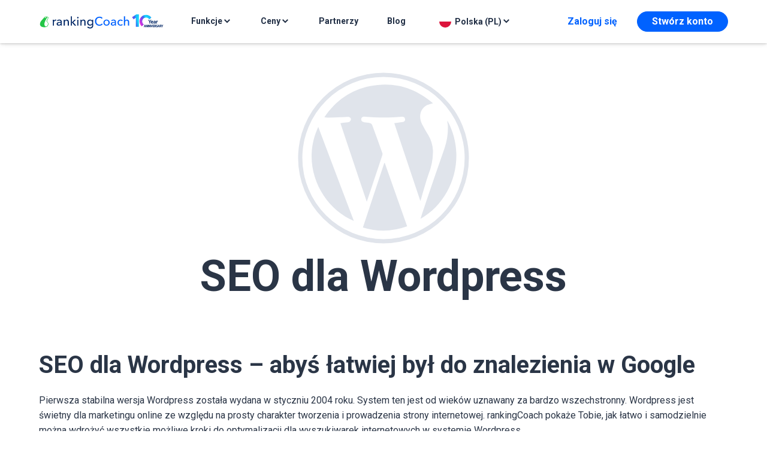

--- FILE ---
content_type: text/html; charset=utf-8
request_url: https://www.rankingcoach.com/pl-pl/wordpress
body_size: 46777
content:

<!DOCTYPE html>
<html lang="pl">
<head>
    
            <script type="application/javascript">
                        dataLayer = [{
              language: "pl",
              country: "pl",
              affiliate: "",
              cookieConsentTechnical: true,
              cookieConsentStatistics: false,
              cookieConsentMarketing: false,
              cookieConsentPartnerships: false,
            }];
        </script>
    
    <!-- Google Tag Manager -->
    <script type="text/javascript">
      function loadGTM() {
        try {
          (function (w, d, s, l, i) {
            w[l] = w[l] || [];
            w[l].push({
              'gtm.start': new Date().getTime(), event: 'gtm.js'
            });
            var f = d.getElementsByTagName(s)[0],
              j = d.createElement(s), dl = l != 'dataLayer' ? '&l=' + l : '';
            j.async = true;
            j.src = '//www.googletagmanager.com/gtm.js?id=' + i + dl;
            f.parentNode.insertBefore(j, f);
          })(window, document, 'script', 'dataLayer', "GTM-WMVJTV");
        } catch (e) {

        }
      }

      function getConsentState(forceToHasValidConsent = false) {
        var consentIds = {
          "essential": {
            "H1Vl5NidjWX": true,
            "BJ59EidsWQ": true,
            "ry3w9Vo_oZ7": true,
            "JiFH1ubU": true,
            "ln6ss5Vvy": true,
            "HkPBYFofN": true,
            "J39GyuWQq": true,
            "Cg5EwBm57": true,
            "H1qBqEsuoW7": true,
            "aorF_ElSL": true,
            "jRPHtNYX2": true,
            "z6qBhn3_K": true,
            "Tha0koqAP": true,
            "PfnR7IA20": true,
            "v9tJSJ08Y": true,
            "SJ1aqNjOs-m": true,
            "RdCt2YBmT": true
          },
          "functional": {
            "BJz7qNsdj-7": true,
            "S1pcEj_jZX": true,
            "ryDQcVoOoZQ": true,
            "XYQZBUojc": true,
            "BJTzqNi_i-m": true,
            "vdUe2GDtm": true,
            "cfADcn3E3": true,
            "lnk_hgQs9": true,
            "wi1MFkoy5": true
          },
          "marketing": {
            "B1Hk_zoTX": true,
            "ko1w5PpFl": true,
            "N5uvpK-j": true,
            "HkocEodjb7": true,
            "qEs4t49Rg": true,
            "JQ2XQxIk": true,
            "BkZ_qViOj-7": true,
            "BkeKqEjuoZQ": true,
            "PPkCxv14a": true,
            "ry0QcNodoWQ": true,
            "f8jSkF2B5": true,
            "9bDhqAWEv": true
          }
        };
        var consentOptions = {
          essential: true,
          functional: false,
          marketing: false,
          ucUserInteraction:false
        };
        if(forceToHasValidConsent) {
          consentOptions.functional = true;
          consentOptions.marketing = true;
        }
        var ucSettings = localStorage.getItem('uc_settings');
        var ucUserInteraction = localStorage.getItem('uc_user_interaction');
        // before user interaction everything is set to true
        consentOptions.ucUserInteraction = ucUserInteraction != null && ucUserInteraction == 'true';
        if (!consentOptions.ucUserInteraction) return consentOptions;
        if (!ucSettings) return consentOptions;
        var ucSettings = JSON.parse(ucSettings);
        ucSettings.services.forEach(function (service, index) {
          if (!consentOptions.functional && service.status && consentIds.functional[service.id] !== undefined) {
            consentOptions.functional = true;
          }
          if (!consentOptions.marketing && service.status && consentIds.marketing[service.id] !== undefined) {
            consentOptions.marketing = true;
          }
        });
        return consentOptions;
      }

      function consentChange(consentState) {
        if (window.initialConsentState.functional == consentState.functional && window.initialConsentState.marketing == consentState.marketing) return;
        var tDatalayer = dataLayer[0];
        tDatalayer.cookieConsentMarketing = consentState.marketing;
        tDatalayer.cookieConsentPartnerships = consentState.marketing;
        tDatalayer.cookieConsentStatistics = consentState.functional;
        tDatalayer.cookieConsentTechnical = consentState.essential;
        ga = gaData = gaGlobal = gaplugins = google_tag_manager = dataLayer = undefined;
        dataLayer = [tDatalayer];
        loadGTM();
      }

            window.initialConsentState = getConsentState();
      dataLayer[0].cookieConsentMarketing = window.initialConsentState.marketing;
      dataLayer[0].cookieConsentPartnerships = window.initialConsentState.marketing;
      dataLayer[0].cookieConsentTechnical = window.initialConsentState.essential;
      dataLayer[0].cookieConsentStatistics = window.initialConsentState.functional;
      
      loadGTM();
    </script>
    <!-- End Google Tag Manager Jump -->
            <!-- User Centrics Cookie Privancy Manager -->
        <script type="text/javascript">
          document.addEventListener('scroll', loadUC);
          window.setTimeout(loadUC,10000);
          window.addEventListener('ucEvent', function (event) {
            // there is a delay until updates the data in local storage
            window.setTimeout(function(){consentChange(getConsentState());},500)
          });

          function loadUC(){
            //
            if(window['OLD_DOM_EVENT']){
              window.Event = window['OLD_DOM_EVENT'];
            }
            // we dont want this to happen on each scroll event invocation
            if (!window.uc){
              window.uc = true;
              // we need to load UC only if no user interaction has been stored
              // by this we reduce the amount of sessions and can use a cheaper plan
              // for consent management link in the footer to work, window.initialConsentState.ucUserInteraction has to be set to true before initiating UC
              // https://app.usercentrics.eu/browser-ui/139.54.233/loader.js
              if (!window.initialConsentState.ucUserInteraction) {
                (function (w, d, s) {
                  var f = d.getElementsByTagName(s)[0],
                    j = d.createElement(s);
                  j.async = true;
                  j.id = 'usercentrics-cmp';
                  j.setAttribute('data-settings-id', '5HxplWBA');
                  j.setAttribute('data-language', 'pl');
                  j.src = 'https://app.usercentrics.eu/browser-ui/latest/loader.js';
                  f.parentNode.insertBefore(j, f);
                })(window, document, 'script');
              }
            }
            else {
              document.removeEventListener('scroll', loadUC);
            }
          }

          function loadUCAndShowUCDialogue(){
            // if no user interaction has been stored, UC has been loaded before
            if (!window.initialConsentState.ucUserInteraction && UC_UI)
              UC_UI.showSecondLayer();
            else {
              // in case of user interaction logged, we need to load UC first (since we dont load it when interaction is already logged), then open the dialogue
              // for loadUC() to do something, we need to change user interaction to false before and also set window.uc to false
              window.initialConsentState.ucUserInteraction = false;
              window.uc = false;
              loadUC();
              window.setTimeout(function(){if (UC_UI) UC_UI.showSecondLayer()},1000);
            }
          }
        </script>
    
    <meta charset="UTF-8">
    <meta name="viewport" content="width=device-width, initial-scale=1, user-scalable=no">
        <title>Optymalizacja SEO dla małych firm</title>
    <meta property="og:title" content="Optymalizacja SEO dla małych firm"/>
    <meta property="og:type" content="article"/>
    <meta name="description" content="Małe firmy mogą samodzielnie wykonać optymalizację pod kątem wyszukiwarek dla WordPress wraz z oprogramowaniem SEO - dla lepszego rankingu w Google."/>
        <meta name="robots" content=""/>

    
    
                                                                                                                                    <link rel="alternate"
                              href="https://www.rankingcoach.com/en-US/wordpress"
                              hreflang="en-US"/>
                                                                                                                                                <link rel="alternate"
                              href="https://www.rankingcoach.com/en-IE/wordpress"
                              hreflang="en-IE"/>
                                                                                                                                                <link rel="alternate"
                              href="https://www.rankingcoach.com/en-GB/wordpress"
                              hreflang="en-GB"/>
                                                                                                                                                <link rel="alternate"
                              href="https://www.rankingcoach.com/es-ES/wordpress"
                              hreflang="es-ES"/>
                                                                                                                                                <link rel="alternate"
                              href="https://www.rankingcoach.com/es-MX/wordpress"
                              hreflang="es-MX"/>
                                                                                                                                                <link rel="alternate"
                              href="https://www.rankingcoach.com/es-CL/wordpress"
                              hreflang="es-CL"/>
                                                                                                                                                <link rel="alternate"
                              href="https://www.rankingcoach.com/fr-FR/wordpress"
                              hreflang="fr-FR"/>
                                                                                                                                                <link rel="alternate"
                              href="https://www.rankingcoach.com/nl-NL/wordpress"
                              hreflang="nl-NL"/>
                                                                                                                                                <link rel="alternate"
                              href="https://www.rankingcoach.com/de-DE/wordpress"
                              hreflang="de-DE"/>
                                                                                                                                                <link rel="alternate"
                              href="https://www.rankingcoach.com/de-AT/wordpress"
                              hreflang="de-AT"/>
                                                                                                                                                <link rel="alternate"
                              href="https://www.rankingcoach.com/de-CH/wordpress"
                              hreflang="de-CH"/>
                                                                                                                                                <link rel="alternate"
                              href="https://www.rankingcoach.com/nl-BE/wordpress"
                              hreflang="nl-BE"/>
                                                                                                                                                <link rel="alternate"
                              href="https://www.rankingcoach.com/fr-BE/wordpress"
                              hreflang="fr-BE"/>
                                                                                                                                                <link rel="alternate"
                              href="https://www.rankingcoach.com/pl-PL/wordpress"
                              hreflang="pl-PL"/>
                                                                                                                                                <link rel="alternate"
                              href="https://www.rankingcoach.com/en-CA/wordpress"
                              hreflang="en-CA"/>
                                                                                                                                                <link rel="alternate"
                              href="https://www.rankingcoach.com/fr-CA/wordpress"
                              hreflang="fr-CA"/>
                                                                                                                                                <link rel="alternate"
                              href="https://www.rankingcoach.com/it-IT/wordpress"
                              hreflang="it-IT"/>
                                                                                                                                                <link rel="alternate"
                              href="https://www.rankingcoach.com/en-ZA/wordpress"
                              hreflang="en-ZA"/>
                                                                                                                                                <link rel="alternate"
                              href="https://www.rankingcoach.com/en-AU/wordpress"
                              hreflang="en-AU"/>
                                                                                                                                                <link rel="alternate"
                              href="https://www.rankingcoach.com/pt-BR/wordpress"
                              hreflang="pt-BR"/>
                                                                                                                                                <link rel="alternate"
                              href="https://www.rankingcoach.com/pt-PT/wordpress"
                              hreflang="pt-PT"/>
                                                                                                                                                <link rel="alternate"
                              href="https://www.rankingcoach.com/es-AR/wordpress"
                              hreflang="es-AR"/>
                                                                                                                                                                                                

    <script type="text/javascript">
        isLogged = false;
        window.scriptsLoadedExecuted = false;
        window.scriptsToBeExectutedOnLoad = [];
        window.scriptsLoaded = function () {
            window.scriptsLoadedExecuted = true;
            window.addEvent('domready', function () {
                window.scriptsToBeExectutedOnLoad.each(function (script) {
                    script.apply();
                })
            });
        };

        window.loadScriptAsync = function (scriptSRC, onloadFunction) {
            var script = document.createElement('script');
            script.onload = onloadFunction;
            script.src = scriptSRC;
            document.head.appendChild(script);
        };

        window.mainScriptLoaded = function () {
             if(!window.loadScriptAsync){throw new Error("Script loadScriptAsync is required on window for this to work!!!!!!")}  if(!window.scriptsLoaded){throw new Error("Script scriptsLoaded is required on window for this to work!!!!!!")} window.loadScriptAsync("/integrum/scripts/scripts.public-es5.min.js?version=1768916409336",window.scriptsLoaded);        }

        window.executeOnScriptsLoaded = function (script) {
            if (((typeof window.scriptsLoadedExecuted != 'undefined') && window.scriptsLoadedExecuted) || typeof window.scriptsLoadedExecuted == 'undefined') {
                window.addEvent('domready', script);
            }
            else {
                window.scriptsToBeExectutedOnLoad.push(script);
            }
        };
        window.executeOnScriptsLoaded(
            function () {
                new Asset.javascript('/pl-pl/translations/index', {
                    onLoad: function () {
                        window.locale = 'pl-pl';
                        Locale.use('pl-pl');
                    }
                });
            }
        );
    </script>


     <link async  type="text/css" href="/integrum/css/public/pages/cms.min.css?version=1768916409336" rel="stylesheet" />
     <script async  type="text/javascript" src="/jump/scripts/vendor/scripts.lottie-vendor.min.js?version=1768916409336" async="1" deliver="async"></script> <script defer  type="text/javascript" src="/jump/scripts/mootools.min.js?version=1768916409336" async="1" deliver="defer" onload="window.mainScriptLoaded()"></script>
             <link async  type="text/css" href="/integrum/css/public/pages/cms.min.css?version=1768916409336" rel="stylesheet" />    
                    <link rel="canonical" href="https://www.rankingcoach.com/pl-pl/wordpress"/>
    
    
    <link href="https://fonts.googleapis.com/css2?family=Roboto:ital,wght@0,300;0,400;0,500;0,700;1,400;1,500;1,700&display=swap"
          rel="stylesheet">
    <script   type="text/javascript" src="/scripts/vendor/video-7.17.0.min.js?version=1768916409336"></script>    <link async  type="text/css" href="/scripts/vendor/video-7.17.0.min.css?version=1768916409336?version=1768916409336" rel="stylesheet" /></head>
<style>
    @font-face {
        font-family: 'Roboto';
        src: url('https://fonts.googleapis.com/css2?family=Roboto:ital,wght@0,300;0,400;0,500;0,700;1,400;1,500;1,700&display=swap');
    }

    body {
        font-family: 'Roboto' !important;
    }
</style>

<body>


<nav class="navbar navbar-expand-lg navbar-light d-flex justify-content-center position-relative position-fixed w-100 py-0 py-lg-0 navbar-element blur webkit-blur">
    <div class="d-flex justify-content-center container navbar-content">
        <div class="d-flex justify-content-between transition-efect w-lg-100">
            <button id="close_navbar_btn" class="navbar-toggler btn_navbar_toggle btn border-0" type="button" data-toggle="collapse" data-target="#navbarSupportedContent"
                    aria-controls="navbarSupportedContent" aria-expanded="false" aria-label="Toggle navigation">
                <span><i class="i-hamburger-menu d-flex d-lg-none"></i></span>
            </button>
            <a class="mx-auto mx-lg-0 align-self-center" href="/pl-pl" alt="Logo anchor" aria-label="rankingCoach">
                <div class="nav-blank-logo-container" alt="Logo"></div>
            </a>
            <div class="fake-element"></div>
        </div>
        <div id="navbarSupportedContent" class="collapse navbar-collapse d-flex justify-content-start d-lg-flex">
            <div class="nav-container d-lg-none d-flex">
                <button id="go_back" type="button" class="btn px-0 border-0 py-0 invisible">
                    <span class="small-icon"><i class="i-arrow-right"></i></span>
                    <span class="text-h6 ml-2">Poprzedni</span>
                </button>
                <button type="button" class="navbar-toggler btn_navbar_toggle btn pr-0 py-0 border-0 ml-auto text-h6 ml-auto d-block" aria-label="Close">
                    <span class="button-text-close mr-2" aria-hidden="true">Zamknij</span>
                    <span class="small-icon" aria-hidden="true"><i class="i-close"></i></span>
                </button>
            </div>
            <div class="mx-lg-auto w-100 pl-3 pr-3 pr-lg-0 mobile-menu">
                <ul id="mobile_menu_items" class="navbar-nav mobile-menu-items-scrollable nav-list px-lg-0 pt-4 pt-lg-0 pb-4 pb-lg-0">
                    <li class="nav-item d-block d-lg-none">
                        <a class="nav-link px-lg-4 "
                           href="/pl-pl">Podgląd</a>
                    </li>

                    <li id="features-menu-mobile-btn" class="nav-item position-relative features-dropdown ml-lg-1 w-100">
                        <a class="d-flex justify-content-between nav-link px-lg-4 "
                           href="/pl-pl/funkcje"
                           id="features-menu-mobile-anchor">
                            <span class="mr-auto">Funkcje</span>
                            <span id="dropdown-featuresDesktop-icon" class="d-none d-lg-flex ml-auto"><i class="i-caret-down"></i></span>
                            <span id="dropdown-features-icon" class="d-flex d-lg-none color-n400"><i class="i-caret-left"></i></span>
                        </a>
                    </li>
                    <div class="featuresDropdownContent features-dropdown d-none d-lg-flex invisible position-absolute px-4_7 py-4_2 z-index-1">
                        
<style>
    .feature-icon-fix-width {
        width: 48px;
    }
</style>
<div class="container">
    <div class="row">
        <div class="col-12 mb-4 px-0">
            <p class="font-weight-bold line-height-28 mb-0"><span class="text-primary">rankingCoach 360</span> zawiera NOWE FUNKCJE</p>
        </div>

        <div class="col-6 pl-0">
            <div class="d-flex flex-column">
                <a href="/pl-pl/marketing-lokalny" class="feature-link d-flex rounded-pill align-items-center text-muted text-decoration-none mb-3">
                    <img class="float-left mr-3 feature-icon-fix-width" width="48" height="48" src="/integrum/img/public/images/icon-local-marketing.svg" alt="Gmb">
                    <div>
                                                <p class=" feature-link-title font-weight-bold mb-1 font-size-12 line-height-16 text-uppercase">Obecność Online</p>
                        <p class="font-size-14 line-height-16 mb-0">Daj się znaleźć lokalnie</p>
                    </div>
                </a>
                <a href="/pl-pl/google-ads" class="feature-link d-flex rounded-pill align-items-center text-muted text-decoration-none mb-3">
                    <img class="float-left mr-3 feature-icon-fix-width" width="48" height="48" src="/integrum/img/public/images/icon-google-ga.svg" alt="Google Adwords">
                    <div>
                                                <p class=" feature-link-title font-weight-bold mb-1 font-size-12 line-height-16 text-uppercase">Reklamy Google</p>
                        <p class="font-size-14 line-height-16 mb-0">Więcej odwiedzających już dziś</p>
                    </div>
                </a>
                <a href="/pl-pl/seo" class="feature-link d-flex rounded-pill align-items-center text-muted text-decoration-none">
                    <img class="float-left mr-3 feature-icon-fix-width" width="48" height="48" src="/integrum/img/public/images/icon-seo.svg" alt="Google">
                    <div>
                        <p class=" feature-link-title font-weight-bold mb-1 font-size-12 line-height-16 text-uppercase">Optymalizacja pod kątem wyszukiwarek (SEO)</p>
                        <p class="font-size-14 line-height-16 mb-0">Bądź w TOP Google</p>
                    </div>
                </a>
                <a href="/pl-pl/funkcje-ai" class="feature-link d-flex rounded-pill align-items-center text-muted text-decoration-none mb-3" style="margin-top: 1rem;">
                    <img class="float-left mr-3 feature-icon-fix-width" width="48" height="48" src='/integrum/img/public/images/icon-ai.gif' alt="AI Features">
                    <div>
                        <p class=" feature-link-title font-weight-bold mb-1 font-size-12 line-height-16 text-uppercase">Funkcje AI</p>
                        <p class="font-size-14 line-height-16 mb-0">Więcej automatyzacji dla sukcesu online</p>
                    </div>
                </a>
            </div>
        </div>

        <div class="col-6 pr-0">
            <div class="d-flex flex-column">
                <a href="/pl-pl/zarz%C4%85dzanie-reputacj%C4%85" class="feature-link d-flex rounded-pill align-items-center text-muted text-decoration-none mb-3">
                    <img class="float-left mr-3 feature-icon-fix-width" width="48" height="48" src="/integrum/img/public/images/icon-reputation-management.svg" alt="Eye icon">
                    <div>
                        <p class=" feature-link-title font-weight-bold mb-1 font-size-12 line-height-16 text-uppercase">Reputacją Online</p>
                        <p class="font-size-14 line-height-16 mb-0">Bądź w jednym miejscu ze swoimi klientami</p>
                    </div>
                </a>
                <a href="/pl-pl/monitorowanie-medi%C3%B3w-spo%C5%82eczno%C5%9Bciowych" class="feature-link d-flex rounded-pill align-items-center text-muted text-decoration-none mb-3">
                    <img class="float-left mr-3 feature-icon-fix-width" width="48" height="48" src="/integrum/img/public/images/icon-social-media.svg" alt="Social Media">
                    <div>
                        <p class=" feature-link-title font-weight-bold mb-1 font-size-12 line-height-16 text-uppercase">Monitoring Mediów</p>
                        <p class="font-size-14 line-height-16 mb-0">Śledź najnowsze wiadomości</p>
                    </div>
                </a>
                <a href="/pl-pl/monitorowanie-marki" class="feature-link d-flex rounded-pill align-items-center text-muted text-decoration-none">
                    <img class="float-left mr-3 feature-icon-fix-width" width="48" height="48" src="/integrum/img/public/images/icon-binoculars.svg" alt="Binoculars">
                    <div>
                        <p class=" feature-link-title font-weight-bold mb-1 font-size-12 line-height-16 text-uppercase">Monitorowanie marki</p>
                        <p class="font-size-14 line-height-16 mb-0">Sprawdź swoją obecność w sieci</p>
                    </div>
                </a>
            </div>
        </div>
    </div>
</div>                    </div>
                    <li id="pricing-menu-mobile-btn" class="nav-item position-relative pricing-dropdown w-100">
                        <a class="d-flex justify-content-between nav-link px-lg-4 pointer "
                           href="/pl-pl/wycena">
                            <span class="mr-auto">Ceny</span>
                            <span id="dropdown-pricingDesktop-icon" class="d-none d-lg-flex ml-auto"><i class="i-caret-down"></i></span>
                            <span id="dropdown-pricing-icon" class="d-flex d-lg-none color-n400"><i class="i-caret-left"></i></span>
                        </a>
                    </li>
                    <div class="pricingDropdownContent pricing-dropdown d-none d-lg-flex invisible position-absolute px-4_7 py-4_2 z-index-1">
                        
<div class="container">
    <div class="row">
        <div class="col-12 mb-4 px-0">
            <p class="font-weight-bold line-height-28 mb-0"><span class='text-primary'>rankingCoach</span> jest dostosowany do potrzeb każdej firmy:</p>
        </div>

        <div class="col-12 pl-0">
            <div class="d-flex flex-column">
                <a href="/pl-pl/wycena" class="feature-link d-flex rounded-pill align-items-center text-muted text-decoration-none mb-3">
                    <img class="float-left mr-3 feature-icon-fix-width" width="48" height="48" src="/integrum/img/public/images/sbo.svg" alt="Small Business owner">
                    <div>
                        <p class=" feature-link-title font-weight-bold mb-1 font-size-12 line-height-16 text-uppercase">Właściciel małej firmy</p>
                        <p class="font-size-14 line-height-16 mb-0">Rozwiń swój biznes online</p>
                    </div>
                </a>
                <a href="/pl-pl/agencja" class="feature-link d-flex rounded-pill align-items-center text-muted text-decoration-none">
                    <img class="float-left mr-3 feature-icon-fix-width" width="48" height="48" src="/integrum/img/public/images/awp.svg" alt="Agency Web-Professional">
                    <div>
                        <p class=" feature-link-title font-weight-bold mb-1 font-size-12 line-height-16 text-uppercase">Agencja & Web-Professional</p>
                        <p class="font-size-14 line-height-16 mb-0">Zapewnij wzrost swoim klientom</p>
                    </div>
                </a>
            </div>
        </div>
    </div>
</div>                    </div>
                    <li class="nav-item">
                        <a class="nav-link px-lg-4 "
                           href="/pl-pl/partnerzy">Partnerzy</a>
                    </li>
                    <li class="nav-item">
                        <a class="nav-link px-lg-4"
                           href="https://blog.rankingcoach.com/pl">Blog</a>
                    </li>
                    <li id="language-menu-mobile-btn" class="nav-item d-flex d-lg-none justify-content-between">
                        <a href="#" class="nav-link px-lg-4 d-flex align-items-center w-100" onclick="return false;" id="mobile-language-link">
                            <img class="rounded-circle mr-2 border-language-icon" src="/integrum/img/public/flags/square/pl.png" width="24" height="24">
                            <span class="language-text">Polska (PL)</span>
                            <span id="dropdown-language-icon" class="d-flex d-lg-none ml-auto color-n400"><i class="i-caret-left"></i></span>
                        </a>
                    </li>
                </ul>

                <style>
                    .features-menu-mobile-item-img {
                        width: 32px;
                    }
                </style>

                <div id="features-menu-mobile" class="mobile-submenu-content mobile-menu-items-scrollable w-100 d-block d-lg-none py-3 px-4">
                    <ul class="navbar-nav nav-list">
                        <li class="nav-item px-lg-4 mb-4 mb-lg-0">
                            <a class="nav-link font-weight-bold py-2" href="/pl-pl/funkcje">
                                <img class="mr-3 features-menu-mobile-item-img" loading="lazy" height="30" width="30" src="/integrum/img/public/images/overview.svg" alt="">
                                <span>Funkcje ogólne</span>
                            </a>
                        </li>
                        <li class="nav-item px-lg-4 mb-4 mb-lg-0">
                            <a class="nav-link font-weight-bold py-2" href="/pl-pl/marketing-lokalny">
                                <img class="mr-3 features-menu-mobile-item-img" loading="lazy" height="30" width="30" src="/integrum/img/public/images/mobile_local.svg" alt="Local Logo">
                                <span>Obecność Online</span>
                            </a>
                        </li>
                        <li class="nav-item px-lg-4 mb-4 mb-lg-0">
                            <a class="nav-link font-weight-bold py-2" href="/pl-pl/google-ads">
                                <img class="mr-3 features-menu-mobile-item-img" loading="lazy" height="30" width="30" src="/integrum/img/public/images/mobile_google_adwords.svg" alt="Google Adwords Logo">
                                <span>Reklamy Google</span>
                            </a>
                        </li>
                        <li class="nav-item px-lg-4 mb-4 mb-lg-0">
                            <a class="nav-link font-weight-bold py-2" href="/pl-pl/seo">
                                <img class="mr-3 features-menu-mobile-item-img" loading="lazy" height="30" width="30" src="/integrum/img/public/images/mobile_gmb.svg" alt="GMB Logo">
                                <span>Optymalizacja pod kątem wyszukiwarek (SEO)</span>
                            </a>
                        </li>
                        <li class="nav-item px-lg-4 mb-4 mb-lg-0">
                            <a class="nav-link font-weight-bold py-2" href="/pl-pl/funkcje-ai">
                                <img class="mr-3 features-menu-mobile-item-img" loading="lazy" height="30" width="30" src="/integrum/img/public/images/icon-ai.gif" alt="AI Features Logo">
                                <span>Funkcje AI</span>
                            </a>
                        </li>
                        <li class="nav-item px-lg-4 mb-4 mb-lg-0">
                            <a class="nav-link font-weight-bold py-2" href="/pl-pl/zarz%C4%85dzanie-reputacj%C4%85">
                                <img class="mr-3 features-menu-mobile-item-img" loading="lazy" height="30" width="30" src="/integrum/img/public/images/mobile_eye_icon.svg" alt="Vision Logo">
                                <span>Reputacją Online</span>
                            </a>
                        </li>
                        <li class="nav-item px-lg-4 mb-4 mb-lg-0">
                            <a class="nav-link font-weight-bold py-2" href="/pl-pl/monitorowanie-medi%C3%B3w-spo%C5%82eczno%C5%9Bciowych">
                                <img class="mr-3 features-menu-mobile-item-img" loading="lazy" height="30" width="30" src="/integrum/img/public/images/mobile_social_media.svg" alt="Social Media Logo">
                                <span>Monitoring Mediów</span>
                            </a>
                        </li>
                        <li class="nav-item px-lg-4 mb-4 mb-lg-0">
                            <a class="nav-link font-weight-bold py-2" href="/pl-pl/monitorowanie-marki">
                                <img class="mr-3 features-menu-mobile-item-img" loading="lazy" height="30" width="30" src="/integrum/img/public/images/mobile_binoculars.svg" alt="Web Reputation Logo">
                                <span>Monitorowanie marki</span>
                            </a>
                        </li>
                    </ul>
                </div>
                <div id="pricing-menu-mobile" class="mobile-submenu-content mobile-menu-items-scrollable w-100 d-block d-lg-none py-3 px-4">
                    <ul class="navbar-nav nav-list">
                        <li class="nav-item px-lg-4 mb-4 mb-lg-0">
                            <a class="nav-link font-weight-bold py-2" href="/pl-pl/wycena">
                                <img class="mr-3 pricing-menu-mobile-item-img" loading="lazy" height="30" width="30" src="/integrum/img/public/images/icon-business-mobile.svg" alt="Small Business owner">
                                <span>Właściciel małej firmy</span>
                            </a>
                        </li>
                        <li class="nav-item px-lg-4 mb-4 mb-lg-0">
                            <a class="nav-link font-weight-bold py-2" href="/pl-pl/agencja">
                                <img class="mr-3 pricing-menu-mobile-item-img" loading="lazy" height="30" width="30" src="/integrum/img/public/images/icon-agency-mobile.svg" alt="Agency Web-Professional">
                                <span>Agencja & Web-Professional</span>
                            </a>
                        </li>
                    </ul>
                </div>
                <div id="language-menu-mobile" class="mobile-submenu-content mobile-menu-items-scrollable w-100 d-block d-lg-none px-4 py-3">
                    
                                        <ul class="list_country_language navbar-nav nav-list">
                                                                                    <li class="nav-item px-lg-4 mb-lg-0 bg-color-n100-on-hover" >
                                    <a class="nav-link font-weight-normal d-flex py-0 " href="/es-ar" title="AR">
                                        <div class="flag mr-3 p-0"><div id="svg-icon-embeded-AR-1"><style type="text/css">#svg-icon-embeded-AR-1 svg > g{display: none;} #svg-icon-embeded-AR-1 svg > g#AR{display: block;}</style><svg id="flags" version="1.1" xmlns="http://www.w3.org/2000/svg" xmlns:xlink="http://www.w3.org/1999/xlink" x="0px" y="0px" viewBox="0 0 30 20" style="enable-background:new 0 0 30 20;" xml:space="preserve"><style>    #social > g {      display: none;    }    g:target {      display: inline;    }</style><style type="text/css">	.st0{fill:#009EE3;}	.st1{fill:#FFFFFF;}	.st2{fill:#FFDD00;stroke:#000000;stroke-width:0.1;stroke-linejoin:round;stroke-miterlimit:10;}	.st3{fill:none;stroke:#000000;stroke-width:0.1;}	.st4{fill:#2D247B;}	.st5{fill:#E3000B;}	.st6{fill:#00963E;}	.st7{fill:#FFED00;}	.st8{fill:#FFCC00;}	.st9{fill:#0B9C62;}	.st10{fill:#F18438;}	.st11{fill:#7AB423;}	.st12{fill:#F5F5F5;}	.st13{fill:#E9484D;}	.st14{fill:#FFD250;}	.st15{fill:#39B395;}	.st16{fill:#0AABDD;}	.st17{fill:#742E37;}	.st18{fill:#A8CB62;}	.st19{fill:#874251;}	.st20{fill:#783C46;}	.st21{fill:#FFE25A;}	.st22{fill:#F7B176;}	.st23{fill:#9B4C5B;}	.st24{fill:#424698;}	.st25{fill:#C9424C;}	.st26{fill:#F9B446;}	.st27{fill:#F9B140;}	.st28{fill:#5165AB;}	.st29{fill:#F3A0C5;}	.st30{fill:#E3000B;stroke:#000000;stroke-width:0.1;}	.st31{fill:#FFFFFF;stroke:#000000;stroke-width:0.1;}</style><g id="AR">	<g>		<rect class="st0" width="30" height="20.1"></rect>		<rect y="6.7" class="st1" width="30" height="6.7"></rect>		<g>			<path class="st2" d="M14.8,8.3L15,7l0.2,1.3c0.1-0.1,0.2-0.3,0.2-0.6c0-0.4,0.3-0.6,0.4-0.7c-0.2,0.3-0.2,0.4-0.2,0.6				c0,0.3,0,0.4-0.1,0.7l0.7-1.2l-0.3,1.3c0.1-0.1,0.3-0.2,0.4-0.5c0.1-0.4,0.5-0.5,0.7-0.4c-0.3,0.2-0.4,0.3-0.4,0.5				c-0.1,0.3-0.1,0.3-0.3,0.6l1.1-0.8l-0.8,1.1c0.1,0,0.3-0.1,0.5-0.3c0.3-0.3,0.6-0.3,0.8-0.2c-0.3,0-0.4,0.1-0.6,0.3				C16.9,9,16.8,9,16.5,9.2l1.3-0.3l-1.2,0.7c0.1,0,0.3,0.1,0.6-0.1c0.4-0.2,0.7,0,0.8,0.1c-0.3-0.1-0.5-0.1-0.7,0.1				c-0.3,0.1-0.3,0.2-0.6,0.2L18,10l-1.3,0.2c0.1,0.1,0.3,0.2,0.6,0.2c0.4,0,0.6,0.3,0.7,0.4c-0.3-0.2-0.4-0.2-0.6-0.2				c-0.3,0-0.4,0-0.7-0.1l1.2,0.7l-1.3-0.3c0.1,0.1,0.2,0.3,0.5,0.4c0.4,0.1,0.5,0.5,0.4,0.7c-0.2-0.3-0.3-0.4-0.5-0.4				c-0.3-0.1-0.3-0.1-0.6-0.3l0.8,1.1l-1.1-0.8c0,0.1,0.1,0.3,0.3,0.5c0.3,0.3,0.3,0.6,0.2,0.8c0-0.3-0.1-0.4-0.3-0.6				c-0.2-0.2-0.3-0.2-0.4-0.5l0.3,1.3l-0.7-1.2c0,0.1-0.1,0.3,0.1,0.6c0.2,0.4,0,0.7-0.1,0.8c0.1-0.3,0.1-0.5-0.1-0.7				c-0.1-0.2-0.2-0.3-0.2-0.6L15,13l-0.2-1.3c-0.1,0.1-0.2,0.3-0.2,0.6c0,0.4-0.3,0.6-0.4,0.7c0.2-0.3,0.2-0.4,0.2-0.6				c0-0.3,0-0.4,0.1-0.7l-0.7,1.2l0.3-1.3c-0.1,0.1-0.3,0.2-0.4,0.5c-0.1,0.4-0.5,0.5-0.6,0.4c0.3-0.2,0.4-0.3,0.4-0.5				c0.1-0.3,0.1-0.3,0.3-0.6l-1.1,0.8l0.8-1.1c-0.1,0-0.3,0.1-0.5,0.3c-0.3,0.3-0.6,0.3-0.8,0.2c0.3,0,0.4-0.1,0.6-0.3				c0.2-0.2,0.2-0.3,0.5-0.4l-1.3,0.3l1.2-0.7c-0.1,0-0.3-0.1-0.6,0.1c-0.4,0.2-0.7,0-0.8-0.1c0.3,0.1,0.5,0.1,0.7-0.1				c0.2-0.1,0.3-0.2,0.6-0.2L12,10l1.3-0.2c-0.1-0.1-0.3-0.2-0.6-0.2c-0.4,0-0.6-0.3-0.7-0.4c0.3,0.2,0.4,0.2,0.6,0.2				c0.3,0,0.4,0,0.7,0.1l-1.2-0.7l1.3,0.3c-0.1-0.1-0.2-0.3-0.5-0.4c-0.4-0.1-0.5-0.5-0.4-0.6c0.2,0.3,0.3,0.4,0.5,0.4				c0.3,0.1,0.3,0.1,0.6,0.3l-0.8-1.1l1.1,0.8c0-0.1-0.1-0.3-0.3-0.5c-0.3-0.3-0.3-0.6-0.2-0.8c0,0.3,0.1,0.4,0.3,0.6				c0.2,0.2,0.3,0.2,0.4,0.5l-0.3-1.3l0.7,1.2c0-0.1,0.1-0.3-0.1-0.6c-0.2-0.4,0-0.7,0.1-0.8c-0.1,0.3-0.1,0.5,0.1,0.7				C14.8,7.9,14.8,8,14.8,8.3z"></path>			<path d="M14.9,10.1c0-0.2,0-0.7-0.4-0.8c-0.4-0.1-0.5,0.2-0.6,0.3c0.1-0.2,0.4-0.3,0.6-0.2C14.7,9.4,14.9,9.6,14.9,10.1z"></path>			<path d="M15.1,10.1c0-0.2,0-0.7,0.4-0.8c0.4-0.1,0.5,0.2,0.6,0.3c-0.1-0.2-0.4-0.3-0.6-0.2C15.3,9.4,15.1,9.6,15.1,10.1z"></path>			<path d="M14.9,10.2c-0.1,0-0.1,0.2,0.2,0.2c0.3,0,0.2-0.2,0.2-0.2c0.1,0,0.1,0.3-0.2,0.3C14.7,10.5,14.8,10.2,14.9,10.2z"></path>			<path d="M14.7,10.8c0-0.1,0.1-0.1,0.2-0.2c0.1,0,0.1,0,0.1,0c0.1,0,0,0,0.1,0c0.1,0,0.2,0,0.2,0.2c-0.1-0.1-0.2-0.1-0.2-0.1				c0,0,0,0-0.1,0c-0.1,0-0.1,0-0.1,0C14.9,10.7,14.8,10.7,14.7,10.8z"></path>			<path d="M14.8,10.9c0.1,0.1,0.4,0.1,0.5,0C15.2,11.1,14.9,11.1,14.8,10.9z"></path>			<path d="M14.9,10.8c0,0.1,0.2,0.1,0.2,0C15.2,10.9,14.9,10.9,14.9,10.8z"></path>			<g>				<path d="M14.6,9.7c-0.1-0.1-0.2-0.1-0.3-0.1c-0.1,0-0.2,0.1-0.3,0.2l0,0l0,0c0.1,0.1,0.2,0.2,0.3,0.2					C14.4,9.9,14.5,9.9,14.6,9.7L14.6,9.7L14.6,9.7z M14.3,9.9c-0.1,0-0.1-0.1-0.1-0.1c0-0.1,0.1-0.1,0.1-0.1c0.1,0,0.1,0.1,0.1,0.1					C14.5,9.8,14.4,9.9,14.3,9.9z M14.1,9.8c0-0.1,0.1-0.1,0.1-0.1c0,0,0,0.1,0,0.1c0,0,0,0.1,0.1,0.1C14.2,9.9,14.1,9.8,14.1,9.8z					 M14.5,9.8C14.5,9.8,14.5,9.8,14.5,9.8c0-0.1,0-0.2,0-0.2c0,0,0.1,0,0.1,0.1C14.6,9.8,14.5,9.8,14.5,9.8z"></path>				<circle cx="14.3" cy="9.8" r="0"></circle>			</g>			<g>				<path d="M16,9.7c-0.1-0.1-0.2-0.2-0.3-0.2c-0.1,0-0.2,0-0.3,0.1l0,0l0,0c0.1,0.1,0.2,0.2,0.4,0.2C15.8,9.9,15.9,9.9,16,9.7					L16,9.7L16,9.7z M15.7,9.9c-0.1,0-0.1-0.1-0.1-0.1c0-0.1,0.1-0.1,0.1-0.1c0.1,0,0.1,0.1,0.1,0.1C15.8,9.8,15.7,9.9,15.7,9.9z					 M15.5,9.7c0,0,0,0.1,0,0.1c0,0,0,0.1,0,0.1c0,0-0.1-0.1-0.1-0.1C15.4,9.7,15.5,9.7,15.5,9.7z M15.8,9.9c0,0,0.1-0.1,0.1-0.1					c0,0,0-0.1,0-0.1c0.1,0,0.1,0.1,0.1,0.1C15.9,9.8,15.8,9.9,15.8,9.9z"></path>				<circle cx="15.7" cy="9.8" r="0"></circle>			</g>		</g>		<rect class="st3" width="30" height="20.1"></rect>	</g></g></svg></div></div>
                                        <span>Argentina (ES)</span>
                                    </a>
                                </li>
                                                                                                                <li class="nav-item px-lg-4 mb-lg-0 bg-color-n100-on-hover" >
                                    <a class="nav-link font-weight-normal d-flex py-0 " href="/en-au" title="AU">
                                        <div class="flag mr-3 p-0"><div id="svg-icon-embeded-AU-2"><style type="text/css">#svg-icon-embeded-AU-2 svg > g{display: none;} #svg-icon-embeded-AU-2 svg > g#AU{display: block;}</style><svg id="flags" version="1.1" xmlns="http://www.w3.org/2000/svg" xmlns:xlink="http://www.w3.org/1999/xlink" x="0px" y="0px" viewBox="0 0 30 20" style="enable-background:new 0 0 30 20;" xml:space="preserve"><style>    #social > g {      display: none;    }    g:target {      display: inline;    }</style><style type="text/css">	.st0{fill:#009EE3;}	.st1{fill:#FFFFFF;}	.st2{fill:#FFDD00;stroke:#000000;stroke-width:0.1;stroke-linejoin:round;stroke-miterlimit:10;}	.st3{fill:none;stroke:#000000;stroke-width:0.1;}	.st4{fill:#2D247B;}	.st5{fill:#E3000B;}	.st6{fill:#00963E;}	.st7{fill:#FFED00;}	.st8{fill:#FFCC00;}	.st9{fill:#0B9C62;}	.st10{fill:#F18438;}	.st11{fill:#7AB423;}	.st12{fill:#F5F5F5;}	.st13{fill:#E9484D;}	.st14{fill:#FFD250;}	.st15{fill:#39B395;}	.st16{fill:#0AABDD;}	.st17{fill:#742E37;}	.st18{fill:#A8CB62;}	.st19{fill:#874251;}	.st20{fill:#783C46;}	.st21{fill:#FFE25A;}	.st22{fill:#F7B176;}	.st23{fill:#9B4C5B;}	.st24{fill:#424698;}	.st25{fill:#C9424C;}	.st26{fill:#F9B446;}	.st27{fill:#F9B140;}	.st28{fill:#5165AB;}	.st29{fill:#F3A0C5;}	.st30{fill:#E3000B;stroke:#000000;stroke-width:0.1;}	.st31{fill:#FFFFFF;stroke:#000000;stroke-width:0.1;}</style><g id="AU">	<g>		<rect x="0" class="st4" width="30" height="20"></rect>		<polygon class="st1" points="25.2,11.5 24.7,11.1 24.2,11.5 24.4,10.9 23.8,10.5 24.5,10.5 24.7,9.8 24.9,10.5 25.6,10.5 25,10.9 					"></polygon>		<polygon class="st1" points="7.3,16.1 8.6,17.5 8.3,15.6 10.2,15.5 8.6,14.5 9.6,12.9 7.9,13.5 7.3,11.8 6.7,13.5 4.9,12.9 			5.9,14.5 4.3,15.5 6.2,15.6 6,17.5 		"></polygon>		<polygon class="st1" points="18.8,9.2 19.4,9.8 19.3,8.9 20.1,8.9 19.4,8.4 19.9,7.7 19,8 18.8,7.1 18.5,8 17.7,7.7 18.1,8.4 			17.4,8.9 18.3,8.9 18.2,9.8 		"></polygon>		<polygon class="st1" points="22.6,3.8 23.2,4.4 23.1,3.5 24,3.5 23.2,3 23.7,2.3 22.9,2.6 22.6,1.8 22.3,2.6 21.5,2.3 22,3 			21.3,3.5 22.1,3.5 22,4.4 		"></polygon>		<polygon class="st1" points="22.6,17.2 23.2,17.8 23.1,16.9 24,16.9 23.2,16.4 23.7,15.7 22.9,16 22.6,15.2 22.3,16 21.5,15.7 			22,16.4 21.3,16.9 22.1,16.9 22,17.8 		"></polygon>		<polygon class="st1" points="26.9,7.8 27.5,8.4 27.4,7.5 28.3,7.5 27.5,7 28,6.3 27.2,6.6 26.9,5.8 26.6,6.6 25.8,6.3 26.3,7 			25.5,7.5 26.4,7.5 26.3,8.4 		"></polygon>		<polygon class="st1" points="0,0 1.9,0 5.7,2.6 5.7,0 9.1,0 9.1,2.6 13,0 14.8,0 14.8,0 14.8,1.2 11.8,3.3 14.8,3.3 14.8,6.6 			11.8,6.6 14.8,8.6 14.8,9.9 13,9.9 9.1,7.3 9.1,9.9 5.7,9.9 5.7,7.3 1.9,9.9 0,9.9 0,8.6 3.1,6.6 0,6.6 0,3.3 3.1,3.3 0,1.2 		"></polygon>		<polygon class="st5" points="5.7,6.8 5.7,6.6 4.9,6.6 0,9.9 1.2,9.9 		"></polygon>		<polygon class="st5" points="9.1,3 9.1,3.3 9.9,3.3 14.8,0 13.6,0 		"></polygon>		<polygon class="st5" points="0,0.8 3.7,3.3 4.9,3.3 0,0 0,0 		"></polygon>		<polygon class="st5" points="9.9,6.6 14.8,9.9 14.8,9.1 11.1,6.6 		"></polygon>		<polygon class="st5" points="8.4,3.9 8.4,0 6.4,0 6.4,3.9 0,3.9 0,5.9 6.4,5.9 6.4,9.9 8.4,9.9 8.4,5.9 14.8,5.9 14.8,3.9 		"></polygon>		<rect class="st3" width="30" height="20"></rect>	</g></g></svg></div></div>
                                        <span>Australia (EN)</span>
                                    </a>
                                </li>
                                                                                                                <li class="nav-item px-lg-4 mb-lg-0 bg-color-n100-on-hover" >
                                    <a class="nav-link font-weight-normal d-flex py-0 " href="/fr-be" title="BE">
                                        <div class="flag mr-3 p-0"><div id="svg-icon-embeded-BE-3"><style type="text/css">#svg-icon-embeded-BE-3 svg > g{display: none;} #svg-icon-embeded-BE-3 svg > g#BE{display: block;}</style><svg id="flags" version="1.1" xmlns="http://www.w3.org/2000/svg" xmlns:xlink="http://www.w3.org/1999/xlink" x="0px" y="0px" viewBox="0 0 30 20" style="enable-background:new 0 0 30 20;" xml:space="preserve"><style>    #social > g {      display: none;    }    g:target {      display: inline;    }</style><style type="text/css">	.st0{fill:#009EE3;}	.st1{fill:#FFFFFF;}	.st2{fill:#FFDD00;stroke:#000000;stroke-width:0.1;stroke-linejoin:round;stroke-miterlimit:10;}	.st3{fill:none;stroke:#000000;stroke-width:0.1;}	.st4{fill:#2D247B;}	.st5{fill:#E3000B;}	.st6{fill:#00963E;}	.st7{fill:#FFED00;}	.st8{fill:#FFCC00;}	.st9{fill:#0B9C62;}	.st10{fill:#F18438;}	.st11{fill:#7AB423;}	.st12{fill:#F5F5F5;}	.st13{fill:#E9484D;}	.st14{fill:#FFD250;}	.st15{fill:#39B395;}	.st16{fill:#0AABDD;}	.st17{fill:#742E37;}	.st18{fill:#A8CB62;}	.st19{fill:#874251;}	.st20{fill:#783C46;}	.st21{fill:#FFE25A;}	.st22{fill:#F7B176;}	.st23{fill:#9B4C5B;}	.st24{fill:#424698;}	.st25{fill:#C9424C;}	.st26{fill:#F9B446;}	.st27{fill:#F9B140;}	.st28{fill:#5165AB;}	.st29{fill:#F3A0C5;}	.st30{fill:#E3000B;stroke:#000000;stroke-width:0.1;}	.st31{fill:#FFFFFF;stroke:#000000;stroke-width:0.1;}</style><g id="BE">	<g>		<rect y="0" class="st6" width="30" height="20.1"></rect>		<rect y="0" width="30" height="20.1"></rect>		<rect x="10" class="st7" width="20" height="20.1"></rect>		<rect x="20" class="st5" width="10" height="20.1"></rect>		<rect y="0" class="st3" width="30" height="20.1"></rect>	</g></g></svg></div></div>
                                        <span>Belgique (FR)</span>
                                    </a>
                                </li>
                                                                                                                <li class="nav-item px-lg-4 mb-lg-0 bg-color-n100-on-hover" >
                                    <a class="nav-link font-weight-normal d-flex py-0 " href="/nl-be" title="BE">
                                        <div class="flag mr-3 p-0"><div id="svg-icon-embeded-BE-4"><style type="text/css">#svg-icon-embeded-BE-4 svg > g{display: none;} #svg-icon-embeded-BE-4 svg > g#BE{display: block;}</style><svg id="flags" version="1.1" xmlns="http://www.w3.org/2000/svg" xmlns:xlink="http://www.w3.org/1999/xlink" x="0px" y="0px" viewBox="0 0 30 20" style="enable-background:new 0 0 30 20;" xml:space="preserve"><style>    #social > g {      display: none;    }    g:target {      display: inline;    }</style><style type="text/css">	.st0{fill:#009EE3;}	.st1{fill:#FFFFFF;}	.st2{fill:#FFDD00;stroke:#000000;stroke-width:0.1;stroke-linejoin:round;stroke-miterlimit:10;}	.st3{fill:none;stroke:#000000;stroke-width:0.1;}	.st4{fill:#2D247B;}	.st5{fill:#E3000B;}	.st6{fill:#00963E;}	.st7{fill:#FFED00;}	.st8{fill:#FFCC00;}	.st9{fill:#0B9C62;}	.st10{fill:#F18438;}	.st11{fill:#7AB423;}	.st12{fill:#F5F5F5;}	.st13{fill:#E9484D;}	.st14{fill:#FFD250;}	.st15{fill:#39B395;}	.st16{fill:#0AABDD;}	.st17{fill:#742E37;}	.st18{fill:#A8CB62;}	.st19{fill:#874251;}	.st20{fill:#783C46;}	.st21{fill:#FFE25A;}	.st22{fill:#F7B176;}	.st23{fill:#9B4C5B;}	.st24{fill:#424698;}	.st25{fill:#C9424C;}	.st26{fill:#F9B446;}	.st27{fill:#F9B140;}	.st28{fill:#5165AB;}	.st29{fill:#F3A0C5;}	.st30{fill:#E3000B;stroke:#000000;stroke-width:0.1;}	.st31{fill:#FFFFFF;stroke:#000000;stroke-width:0.1;}</style><g id="BE">	<g>		<rect y="0" class="st6" width="30" height="20.1"></rect>		<rect y="0" width="30" height="20.1"></rect>		<rect x="10" class="st7" width="20" height="20.1"></rect>		<rect x="20" class="st5" width="10" height="20.1"></rect>		<rect y="0" class="st3" width="30" height="20.1"></rect>	</g></g></svg></div></div>
                                        <span>België (NL)</span>
                                    </a>
                                </li>
                                                                                                                <li class="nav-item px-lg-4 mb-lg-0 bg-color-n100-on-hover" >
                                    <a class="nav-link font-weight-normal d-flex py-0 " href="/pt-br" title="BR">
                                        <div class="flag mr-3 p-0"><div id="svg-icon-embeded-BR-5"><style type="text/css">#svg-icon-embeded-BR-5 svg > g{display: none;} #svg-icon-embeded-BR-5 svg > g#BR{display: block;}</style><svg id="flags" version="1.1" xmlns="http://www.w3.org/2000/svg" xmlns:xlink="http://www.w3.org/1999/xlink" x="0px" y="0px" viewBox="0 0 30 20" style="enable-background:new 0 0 30 20;" xml:space="preserve"><style>    #social > g {      display: none;    }    g:target {      display: inline;    }</style><style type="text/css">	.st0{fill:#009EE3;}	.st1{fill:#FFFFFF;}	.st2{fill:#FFDD00;stroke:#000000;stroke-width:0.1;stroke-linejoin:round;stroke-miterlimit:10;}	.st3{fill:none;stroke:#000000;stroke-width:0.1;}	.st4{fill:#2D247B;}	.st5{fill:#E3000B;}	.st6{fill:#00963E;}	.st7{fill:#FFED00;}	.st8{fill:#FFCC00;}	.st9{fill:#0B9C62;}	.st10{fill:#F18438;}	.st11{fill:#7AB423;}	.st12{fill:#F5F5F5;}	.st13{fill:#E9484D;}	.st14{fill:#FFD250;}	.st15{fill:#39B395;}	.st16{fill:#0AABDD;}	.st17{fill:#742E37;}	.st18{fill:#A8CB62;}	.st19{fill:#874251;}	.st20{fill:#783C46;}	.st21{fill:#FFE25A;}	.st22{fill:#F7B176;}	.st23{fill:#9B4C5B;}	.st24{fill:#424698;}	.st25{fill:#C9424C;}	.st26{fill:#F9B446;}	.st27{fill:#F9B140;}	.st28{fill:#5165AB;}	.st29{fill:#F3A0C5;}	.st30{fill:#E3000B;stroke:#000000;stroke-width:0.1;}	.st31{fill:#FFFFFF;stroke:#000000;stroke-width:0.1;}</style><g id="BR">	<g>		<rect class="st6" width="30" height="20.1"></rect>		<rect class="st3" width="30" height="20.1"></rect>		<polygon class="st7" points="2.6,10 15,18 27.4,10 15,2 		"></polygon>		<g>			<ellipse class="st0" cx="15" cy="10" rx="5.2" ry="5.2"></ellipse>			<g>				<path class="st1" d="M13.8,8.1c-1.4-0.2-2.6-0.1-3.7,0C10.1,8.4,10,8.6,9.9,8.8c0.9-0.2,2.3-0.3,3.8-0.1c2.3,0.3,4.4,1.3,6.2,3					c0.1-0.2,0.1-0.4,0.2-0.7C18.3,9.4,16.2,8.4,13.8,8.1z"></path>			</g>			<g>				<path class="st0" d="M11.2,8.4C11.2,8.4,11.2,8.4,11.2,8.4c0,0.1,0,0.1-0.1,0.1c-0.1,0-0.1,0-0.1,0c0,0,0-0.1,0-0.1					c0,0,0-0.1,0-0.1c0,0,0,0,0.1,0C11.1,8.3,11.1,8.3,11.2,8.4C11.2,8.3,11.2,8.3,11.2,8.4z M11.1,8.2c-0.1,0-0.1,0-0.1,0					c0,0,0,0.1,0,0.1c0,0.2,0.1,0.2,0.2,0.2c0.1,0,0.2-0.1,0.1-0.2C11.2,8.2,11.2,8.2,11.1,8.2z"></path>				<path class="st0" d="M11.7,8.2C11.7,8.2,11.7,8.2,11.7,8.2C11.7,8.3,11.7,8.3,11.7,8.2l-0.1,0.1l0-0.1L11.7,8.2z M11.5,8.2					l0,0.3l0.1,0l0-0.1l0.1,0c0,0,0,0,0,0l0,0c0,0,0,0,0,0.1l0.1,0c0,0,0,0,0-0.1l0,0c0,0,0-0.1,0-0.1c0,0,0-0.1,0-0.1					c0-0.1-0.1-0.1-0.1-0.1L11.5,8.2z"></path>				<path class="st0" d="M12.2,8.2c0.1,0,0.1,0,0.1,0.1c0,0.1,0,0.1-0.1,0.1l-0.1,0l0-0.2L12.2,8.2z M12,8.2l0,0.3l0.2,0					c0.1,0,0.1,0,0.1-0.2c0-0.1,0-0.1,0-0.1c0,0-0.1,0-0.1,0L12,8.2z"></path>				<path class="st0" d="M12.9,8.2L12.9,8.2l-0.2,0.1l0,0.1l0.2,0l0,0.1l-0.2,0l0,0.1l0.2,0l0,0.1l-0.3,0l0-0.3L12.9,8.2z"></path>				<path class="st0" d="M13.2,8.2l0.1,0.3l0.1-0.2l0.1,0l0,0.3l-0.1,0l0-0.2c0,0,0,0,0,0c0,0,0-0.1,0-0.1l-0.1,0.3l-0.1,0L13.2,8.2					c0,0.1,0,0.1-0.1,0.2l0,0.2l-0.1,0l0-0.3L13.2,8.2z"></path>				<path class="st0" d="M13.9,8.4L13.9,8.4l-0.1,0l0,0L13.9,8.4l0,0.1l-0.1,0l0,0.1l0.1,0l0,0l-0.2,0l0-0.2L13.9,8.4z"></path>				<path class="st0" d="M15,8.5C15,8.6,15,8.6,15,8.5C15,8.6,15,8.7,15,8.5l-0.1,0.1l0-0.1L15,8.5z M14.8,8.4l-0.1,0.3l0.1,0l0-0.1					l0.1,0c0.1,0,0.1,0,0.1-0.1c0-0.1,0-0.1-0.1-0.1L14.8,8.4z"></path>				<path class="st0" d="M15.5,8.7C15.5,8.7,15.5,8.7,15.5,8.7C15.5,8.8,15.5,8.8,15.5,8.7l-0.1,0l0-0.1L15.5,8.7z M15.3,8.6					l-0.1,0.3l0.1,0l0-0.1l0.1,0c0,0,0,0,0,0.1l0,0c0,0,0,0,0,0.1l0.1,0c0,0,0,0,0-0.1l0,0c0,0,0-0.1,0-0.1c0.1,0,0.1,0,0.1-0.1					c0-0.1,0-0.1-0.1-0.1L15.3,8.6z"></path>				<path class="st0" d="M16,9C16,9,16,9,16,9c0,0.1-0.1,0.1-0.1,0.1c-0.1,0-0.1,0-0.1-0.1c0,0,0-0.1,0-0.1c0,0,0-0.1,0-0.1					c0,0,0,0,0.1,0C16,8.9,16.1,8.9,16,9C16.1,8.9,16.1,9,16,9z M16,8.8c-0.1,0-0.1,0-0.1,0c0,0,0,0-0.1,0.1c0,0.1,0,0.2,0.1,0.2					c0.1,0,0.2,0,0.2-0.1C16.2,8.9,16.1,8.8,16,8.8z"></path>				<path class="st0" d="M16.6,9.1C16.6,9.1,16.6,9.1,16.6,9.1c-0.1-0.1-0.2-0.1-0.2,0c0,0.1,0,0.1,0,0.1c0,0,0,0,0,0					C16.5,9.3,16.5,9.3,16.6,9.1l-0.1,0.1l0-0.1L16.6,9.1c0,0.2,0,0.2,0,0.2c0,0-0.1,0-0.2,0c-0.1,0-0.1-0.1-0.1-0.1					c0,0,0-0.1,0-0.1C16.4,9,16.4,9,16.4,9c0,0,0,0,0.1,0C16.6,9,16.7,9.1,16.6,9.1L16.6,9.1z"></path>				<path class="st0" d="M17.1,9.3C17.1,9.3,17.1,9.3,17.1,9.3C17.1,9.4,17.1,9.4,17.1,9.3l-0.1,0l0-0.1L17.1,9.3z M16.9,9.2					l-0.1,0.3l0.1,0l0.1-0.1l0.1,0c0,0,0,0,0,0.1l0,0c0,0,0,0,0,0l0.1,0c0,0,0,0,0-0.1l0,0c0,0,0-0.1,0-0.1c0.1,0,0.1,0,0.1-0.1					c0-0.1,0-0.1,0-0.1L16.9,9.2z"></path>				<path class="st0" d="M17.7,9.5L17.7,9.5l-0.2,0l0,0.1l0.2,0.1l0,0.1l-0.2-0.1l0,0.1l0.2,0.1l0,0.1l-0.2-0.1l0.2-0.3L17.7,9.5z"></path>				<path class="st0" d="M18,9.9C18,9.8,18,9.8,18,9.9c-0.1-0.1-0.1-0.1-0.1-0.1c0,0,0,0,0,0L18,9.9C18,9.9,18,9.9,18,9.9					c0,0.1,0,0.1,0,0.2c0,0.1-0.1,0.1-0.2,0c-0.1,0-0.1-0.1-0.1-0.1c0,0,0-0.1,0-0.1l0.1,0c0,0,0,0,0,0.1c0.1,0,0.1,0,0.1,0					C18,10,18,10,18,9.9l-0.2,0c0,0,0-0.1,0-0.1c0-0.1,0.1,0,0.2,0C18.1,9.8,18.1,9.8,18,9.9C18.1,9.8,18.1,9.9,18,9.9L18,9.9z"></path>				<path class="st0" d="M18.5,10.2C18.5,10.1,18.5,10.1,18.5,10.2c-0.1-0.1-0.1-0.1-0.1-0.1c0,0,0,0,0,0L18.5,10.2					C18.5,10.2,18.5,10.2,18.5,10.2c0,0.1,0,0.1,0,0.2c-0.1,0.1-0.1,0.1-0.2,0c-0.1,0-0.1-0.1-0.1-0.1c0,0,0-0.1,0-0.1l0.1,0					c0,0,0,0,0,0.1c0,0,0.1,0,0.1,0C18.4,10.3,18.4,10.2,18.5,10.2l-0.2,0c0,0,0-0.1,0-0.1c0.1-0.1,0.1,0,0.2,0					C18.5,10.1,18.6,10.1,18.5,10.2C18.6,10.1,18.6,10.2,18.5,10.2L18.5,10.2z"></path>				<path class="st0" d="M18.9,10.5C18.9,10.6,18.9,10.6,18.9,10.5c-0.1,0.1-0.1,0.1-0.1,0c-0.1,0-0.1-0.1-0.1-0.1c0,0,0-0.1,0-0.1					c0,0,0-0.1,0.1-0.1c0,0,0,0,0.1,0C19,10.4,19,10.5,18.9,10.5C19,10.5,18.9,10.5,18.9,10.5z M19,10.4c-0.1,0-0.1-0.1-0.1-0.1					c0,0-0.1,0-0.1,0.1c-0.1,0.1-0.1,0.2,0,0.2c0.1,0.1,0.2,0.1,0.2-0.1C19.1,10.5,19.1,10.4,19,10.4z"></path>			</g>			<polygon class="st1" points="10.7,9 10.5,9 10.7,9.1 10.6,9.3 10.8,9.2 10.9,9.3 10.9,9.1 11,9 10.8,9 10.8,8.9 			"></polygon>			<polygon class="st1" points="12.9,10.1 12.7,10.1 12.9,10.2 12.8,10.4 13,10.3 13.1,10.4 13,10.2 13.2,10.1 13,10.1 13,9.9 							"></polygon>			<polygon class="st1" points="14.3,9.1 14.2,9.1 14.2,9.2 14.2,9.3 14.3,9.2 14.4,9.3 14.3,9.2 14.4,9.1 14.3,9.1 14.3,9 			"></polygon>			<polygon class="st1" points="16.4,9.8 16.3,9.8 16.3,9.9 16.3,10 16.4,9.9 16.5,10 16.4,9.9 16.5,9.8 16.4,9.8 16.4,9.7 			"></polygon>			<polygon class="st1" points="14.9,10.9 14.8,10.9 14.9,11 14.8,11.1 14.9,11 15,11.1 15,11 15,10.9 14.9,10.9 14.9,10.8 			"></polygon>			<polygon class="st1" points="14.4,11.4 14.3,11.4 14.3,11.5 14.3,11.6 14.4,11.5 14.5,11.6 14.4,11.5 14.5,11.4 14.4,11.4 				14.4,11.3 			"></polygon>			<polygon class="st1" points="12.2,11.8 12.1,11.8 12.2,11.9 12.1,12 12.2,11.9 12.3,12 12.3,11.9 12.4,11.8 12.3,11.8 12.2,11.7 							"></polygon>			<polygon class="st1" points="11.6,10.9 11.5,10.9 11.6,11 11.6,11.1 11.7,11 11.7,11.1 11.7,11 11.8,10.9 11.7,10.9 11.7,10.8 							"></polygon>			<polygon class="st1" points="10.5,11.8 10.4,11.8 10.5,11.8 10.5,11.9 10.6,11.8 10.7,11.9 10.6,11.8 10.7,11.8 10.6,11.8 				10.6,11.7 			"></polygon>			<polygon class="st1" points="12,12.3 11.9,12.3 12,12.4 11.9,12.5 12,12.4 12.1,12.5 12.1,12.4 12.1,12.3 12,12.3 12,12.2 			"></polygon>			<polygon class="st1" points="14.9,11.9 14.8,11.9 14.9,11.9 14.8,12 14.9,12 15,12 15,11.9 15,11.9 14.9,11.9 14.9,11.8 			"></polygon>			<polygon class="st1" points="15.5,11.4 15.4,11.4 15.5,11.4 15.5,11.5 15.5,11.5 15.6,11.5 15.6,11.4 15.7,11.4 15.6,11.4 				15.5,11.3 			"></polygon>			<polygon class="st1" points="16.1,13 16,13 16.1,13 16,13.1 16.1,13.1 16.2,13.1 16.2,13 16.2,13 16.1,13 16.1,12.9 			"></polygon>			<polygon class="st1" points="16.9,13.1 16.8,13.1 16.9,13.2 16.9,13.3 16.9,13.2 17,13.3 17,13.2 17.1,13.1 17,13.1 16.9,13 							"></polygon>			<polygon class="st1" points="17.5,13 17.4,13 17.5,13.1 17.5,13.1 17.6,13.1 17.7,13.1 17.6,13.1 17.7,13 17.6,13 17.6,12.9 							"></polygon>			<polygon class="st1" points="18.1,13.1 18,13.1 18.1,13.1 18,13.2 18.1,13.2 18.2,13.2 18.2,13.1 18.2,13.1 18.1,13.1 18.1,13 							"></polygon>			<polygon class="st1" points="18.5,12.8 18.4,12.8 18.5,12.9 18.4,13 18.5,12.9 18.6,13 18.6,12.9 18.6,12.8 18.5,12.8 18.5,12.7 							"></polygon>			<polygon class="st1" points="18.8,12.5 18.7,12.5 18.8,12.5 18.7,12.6 18.8,12.6 18.9,12.6 18.9,12.5 18.9,12.5 18.8,12.5 				18.8,12.4 			"></polygon>			<polygon class="st1" points="19.2,12 19.1,12 19.2,12.1 19.2,12.1 19.3,12.1 19.4,12.1 19.3,12.1 19.4,12 19.3,12 19.3,11.9 							"></polygon>			<polygon class="st1" points="17.6,13.6 17.5,13.6 17.6,13.7 17.5,13.8 17.6,13.7 17.7,13.8 17.7,13.7 17.7,13.6 17.6,13.6 				17.6,13.5 			"></polygon>			<polygon class="st1" points="17.6,14.1 17.5,14.1 17.6,14.2 17.5,14.3 17.6,14.2 17.7,14.3 17.7,14.2 17.7,14.1 17.6,14.1 				17.6,14 			"></polygon>			<polygon class="st1" points="14.9,14.2 14.8,14.2 14.8,14.3 14.8,14.4 14.9,14.3 15,14.4 14.9,14.3 15,14.2 14.9,14.2 14.9,14.1 							"></polygon>			<polygon class="st1" points="12.7,12.8 12.6,12.8 12.7,12.9 12.6,13.1 12.8,13 12.9,13.1 12.9,12.9 13,12.8 12.8,12.8 12.8,12.6 							"></polygon>			<polygon class="st1" points="14.9,12.4 14.7,12.4 14.8,12.5 14.8,12.7 14.9,12.6 15.1,12.7 15,12.5 15.2,12.4 15,12.4 14.9,12.3 							"></polygon>			<polygon class="st1" points="16.5,8.4 16.4,8.3 16.5,8.5 16.4,8.6 16.5,8.6 16.6,8.7 16.6,8.5 16.8,8.5 16.6,8.4 16.7,8.2 			"></polygon>			<polygon class="st1" points="16.5,13.7 16.3,13.7 16.4,13.8 16.4,13.9 16.5,13.8 16.7,13.9 16.6,13.8 16.7,13.7 16.6,13.7 				16.5,13.5 			"></polygon>			<polygon class="st1" points="18.6,11.8 18.4,11.8 18.5,11.9 18.5,12.1 18.6,12 18.8,12.1 18.7,11.9 18.9,11.8 18.7,11.8 				18.6,11.6 			"></polygon>			<polygon class="st1" points="11.1,11.3 11,11.3 11.1,11.4 11.1,11.6 11.2,11.5 11.4,11.6 11.3,11.4 11.4,11.3 11.3,11.3 				11.2,11.1 			"></polygon>		</g>	</g></g></svg></div></div>
                                        <span>Brasil (PT)</span>
                                    </a>
                                </li>
                                                                                                                <li class="nav-item px-lg-4 mb-lg-0 bg-color-n100-on-hover" >
                                    <a class="nav-link font-weight-normal d-flex py-0 " href="/en-ca" title="CA">
                                        <div class="flag mr-3 p-0"><div id="svg-icon-embeded-CA-6"><style type="text/css">#svg-icon-embeded-CA-6 svg > g{display: none;} #svg-icon-embeded-CA-6 svg > g#CA{display: block;}</style><svg id="flags" version="1.1" xmlns="http://www.w3.org/2000/svg" xmlns:xlink="http://www.w3.org/1999/xlink" x="0px" y="0px" viewBox="0 0 30 20" style="enable-background:new 0 0 30 20;" xml:space="preserve"><style>    #social > g {      display: none;    }    g:target {      display: inline;    }</style><style type="text/css">	.st0{fill:#009EE3;}	.st1{fill:#FFFFFF;}	.st2{fill:#FFDD00;stroke:#000000;stroke-width:0.1;stroke-linejoin:round;stroke-miterlimit:10;}	.st3{fill:none;stroke:#000000;stroke-width:0.1;}	.st4{fill:#2D247B;}	.st5{fill:#E3000B;}	.st6{fill:#00963E;}	.st7{fill:#FFED00;}	.st8{fill:#FFCC00;}	.st9{fill:#0B9C62;}	.st10{fill:#F18438;}	.st11{fill:#7AB423;}	.st12{fill:#F5F5F5;}	.st13{fill:#E9484D;}	.st14{fill:#FFD250;}	.st15{fill:#39B395;}	.st16{fill:#0AABDD;}	.st17{fill:#742E37;}	.st18{fill:#A8CB62;}	.st19{fill:#874251;}	.st20{fill:#783C46;}	.st21{fill:#FFE25A;}	.st22{fill:#F7B176;}	.st23{fill:#9B4C5B;}	.st24{fill:#424698;}	.st25{fill:#C9424C;}	.st26{fill:#F9B446;}	.st27{fill:#F9B140;}	.st28{fill:#5165AB;}	.st29{fill:#F3A0C5;}	.st30{fill:#E3000B;stroke:#000000;stroke-width:0.1;}	.st31{fill:#FFFFFF;stroke:#000000;stroke-width:0.1;}</style><g id="CA">	<g>		<rect class="st5" width="30" height="20"></rect>		<rect x="7.4" class="st1" width="15.1" height="20"></rect>		<path class="st5" d="M14.9,17.4l0.1-2.9c0-0.2-0.1-0.5-0.5-0.4l-3.9,0.5l0.4-1.1c0.1-0.3,0.1-0.5-0.1-0.7l-2.4-2.3l0.8-0.4			C9.4,10,9.5,9.8,9.4,9.6L8.7,7.5l1.8,0.4c0.3,0,0.4,0,0.4-0.2l0.4-0.7l1.3,1.7c0.3,0.3,0.6,0.1,0.5-0.2l-0.9-3.7l0.8,0.5			c0.2,0.2,0.6,0.3,0.8-0.1l1-2.1l1,2.1c0.2,0.3,0.6,0.3,0.8,0.1l0.8-0.5L17,8.4c-0.1,0.3,0.3,0.5,0.5,0.2l1.3-1.7l0.4,0.7			c0.1,0.2,0.2,0.2,0.4,0.2l1.7-0.3l-0.6,2.1c-0.1,0.2,0,0.2,0.2,0.3l0.6,0.4l-3.1,2.4c-0.2,0.2-0.2,0.4-0.1,0.7l0.3,1L15.8,14			c-0.3-0.1-0.5,0.2-0.5,0.4l0.1,2.9H14.9z"></path>		<rect class="st3" width="30" height="20"></rect>	</g></g></svg></div></div>
                                        <span>Canada (EN)</span>
                                    </a>
                                </li>
                                                                                                                <li class="nav-item px-lg-4 mb-lg-0 bg-color-n100-on-hover" >
                                    <a class="nav-link font-weight-normal d-flex py-0 " href="/fr-ca" title="CA">
                                        <div class="flag mr-3 p-0"><div id="svg-icon-embeded-CA-7"><style type="text/css">#svg-icon-embeded-CA-7 svg > g{display: none;} #svg-icon-embeded-CA-7 svg > g#CA{display: block;}</style><svg id="flags" version="1.1" xmlns="http://www.w3.org/2000/svg" xmlns:xlink="http://www.w3.org/1999/xlink" x="0px" y="0px" viewBox="0 0 30 20" style="enable-background:new 0 0 30 20;" xml:space="preserve"><style>    #social > g {      display: none;    }    g:target {      display: inline;    }</style><style type="text/css">	.st0{fill:#009EE3;}	.st1{fill:#FFFFFF;}	.st2{fill:#FFDD00;stroke:#000000;stroke-width:0.1;stroke-linejoin:round;stroke-miterlimit:10;}	.st3{fill:none;stroke:#000000;stroke-width:0.1;}	.st4{fill:#2D247B;}	.st5{fill:#E3000B;}	.st6{fill:#00963E;}	.st7{fill:#FFED00;}	.st8{fill:#FFCC00;}	.st9{fill:#0B9C62;}	.st10{fill:#F18438;}	.st11{fill:#7AB423;}	.st12{fill:#F5F5F5;}	.st13{fill:#E9484D;}	.st14{fill:#FFD250;}	.st15{fill:#39B395;}	.st16{fill:#0AABDD;}	.st17{fill:#742E37;}	.st18{fill:#A8CB62;}	.st19{fill:#874251;}	.st20{fill:#783C46;}	.st21{fill:#FFE25A;}	.st22{fill:#F7B176;}	.st23{fill:#9B4C5B;}	.st24{fill:#424698;}	.st25{fill:#C9424C;}	.st26{fill:#F9B446;}	.st27{fill:#F9B140;}	.st28{fill:#5165AB;}	.st29{fill:#F3A0C5;}	.st30{fill:#E3000B;stroke:#000000;stroke-width:0.1;}	.st31{fill:#FFFFFF;stroke:#000000;stroke-width:0.1;}</style><g id="CA">	<g>		<rect class="st5" width="30" height="20"></rect>		<rect x="7.4" class="st1" width="15.1" height="20"></rect>		<path class="st5" d="M14.9,17.4l0.1-2.9c0-0.2-0.1-0.5-0.5-0.4l-3.9,0.5l0.4-1.1c0.1-0.3,0.1-0.5-0.1-0.7l-2.4-2.3l0.8-0.4			C9.4,10,9.5,9.8,9.4,9.6L8.7,7.5l1.8,0.4c0.3,0,0.4,0,0.4-0.2l0.4-0.7l1.3,1.7c0.3,0.3,0.6,0.1,0.5-0.2l-0.9-3.7l0.8,0.5			c0.2,0.2,0.6,0.3,0.8-0.1l1-2.1l1,2.1c0.2,0.3,0.6,0.3,0.8,0.1l0.8-0.5L17,8.4c-0.1,0.3,0.3,0.5,0.5,0.2l1.3-1.7l0.4,0.7			c0.1,0.2,0.2,0.2,0.4,0.2l1.7-0.3l-0.6,2.1c-0.1,0.2,0,0.2,0.2,0.3l0.6,0.4l-3.1,2.4c-0.2,0.2-0.2,0.4-0.1,0.7l0.3,1L15.8,14			c-0.3-0.1-0.5,0.2-0.5,0.4l0.1,2.9H14.9z"></path>		<rect class="st3" width="30" height="20"></rect>	</g></g></svg></div></div>
                                        <span>Canada (FR)</span>
                                    </a>
                                </li>
                                                                                                                <li class="nav-item px-lg-4 mb-lg-0 bg-color-n100-on-hover" >
                                    <a class="nav-link font-weight-normal d-flex py-0 " href="/es-cl" title="CL">
                                        <div class="flag mr-3 p-0"><div id="svg-icon-embeded-CL-8"><style type="text/css">#svg-icon-embeded-CL-8 svg > g{display: none;} #svg-icon-embeded-CL-8 svg > g#CL{display: block;}</style><svg id="flags" version="1.1" xmlns="http://www.w3.org/2000/svg" xmlns:xlink="http://www.w3.org/1999/xlink" x="0px" y="0px" viewBox="0 0 30 20" style="enable-background:new 0 0 30 20;" xml:space="preserve"><style>    #social > g {      display: none;    }    g:target {      display: inline;    }</style><style type="text/css">	.st0{fill:#009EE3;}	.st1{fill:#FFFFFF;}	.st2{fill:#FFDD00;stroke:#000000;stroke-width:0.1;stroke-linejoin:round;stroke-miterlimit:10;}	.st3{fill:none;stroke:#000000;stroke-width:0.1;}	.st4{fill:#2D247B;}	.st5{fill:#E3000B;}	.st6{fill:#00963E;}	.st7{fill:#FFED00;}	.st8{fill:#FFCC00;}	.st9{fill:#0B9C62;}	.st10{fill:#F18438;}	.st11{fill:#7AB423;}	.st12{fill:#F5F5F5;}	.st13{fill:#E9484D;}	.st14{fill:#FFD250;}	.st15{fill:#39B395;}	.st16{fill:#0AABDD;}	.st17{fill:#742E37;}	.st18{fill:#A8CB62;}	.st19{fill:#874251;}	.st20{fill:#783C46;}	.st21{fill:#FFE25A;}	.st22{fill:#F7B176;}	.st23{fill:#9B4C5B;}	.st24{fill:#424698;}	.st25{fill:#C9424C;}	.st26{fill:#F9B446;}	.st27{fill:#F9B140;}	.st28{fill:#5165AB;}	.st29{fill:#F3A0C5;}	.st30{fill:#E3000B;stroke:#000000;stroke-width:0.1;}	.st31{fill:#FFFFFF;stroke:#000000;stroke-width:0.1;}</style><g id="CL">	<g>		<rect class="st1" width="30" height="20"></rect>		<path class="st4" d="M0,0v20h10.1V0H0z M6.7,7.3L5,6.1L3.3,7.3l0.7-2L2.3,4.1h2.1l0.7-2l0.7,2h2.1L6.1,5.3L6.7,7.3z"></path>		<rect y="10" class="st5" width="30" height="10"></rect>		<rect class="st3" width="30" height="20"></rect>	</g></g></svg></div></div>
                                        <span>Chile (ES)</span>
                                    </a>
                                </li>
                                                                                                                <li class="nav-item px-lg-4 mb-lg-0 bg-color-n100-on-hover" >
                                    <a class="nav-link font-weight-normal d-flex py-0 " href="/de-de" title="DE">
                                        <div class="flag mr-3 p-0"><div id="svg-icon-embeded-DE-9"><style type="text/css">#svg-icon-embeded-DE-9 svg > g{display: none;} #svg-icon-embeded-DE-9 svg > g#DE{display: block;}</style><svg id="flags" version="1.1" xmlns="http://www.w3.org/2000/svg" xmlns:xlink="http://www.w3.org/1999/xlink" x="0px" y="0px" viewBox="0 0 30 20" style="enable-background:new 0 0 30 20;" xml:space="preserve"><style>    #social > g {      display: none;    }    g:target {      display: inline;    }</style><style type="text/css">	.st0{fill:#009EE3;}	.st1{fill:#FFFFFF;}	.st2{fill:#FFDD00;stroke:#000000;stroke-width:0.1;stroke-linejoin:round;stroke-miterlimit:10;}	.st3{fill:none;stroke:#000000;stroke-width:0.1;}	.st4{fill:#2D247B;}	.st5{fill:#E3000B;}	.st6{fill:#00963E;}	.st7{fill:#FFED00;}	.st8{fill:#FFCC00;}	.st9{fill:#0B9C62;}	.st10{fill:#F18438;}	.st11{fill:#7AB423;}	.st12{fill:#F5F5F5;}	.st13{fill:#E9484D;}	.st14{fill:#FFD250;}	.st15{fill:#39B395;}	.st16{fill:#0AABDD;}	.st17{fill:#742E37;}	.st18{fill:#A8CB62;}	.st19{fill:#874251;}	.st20{fill:#783C46;}	.st21{fill:#FFE25A;}	.st22{fill:#F7B176;}	.st23{fill:#9B4C5B;}	.st24{fill:#424698;}	.st25{fill:#C9424C;}	.st26{fill:#F9B446;}	.st27{fill:#F9B140;}	.st28{fill:#5165AB;}	.st29{fill:#F3A0C5;}	.st30{fill:#E3000B;stroke:#000000;stroke-width:0.1;}	.st31{fill:#FFFFFF;stroke:#000000;stroke-width:0.1;}</style><g id="DE">	<g>		<rect width="30" height="20.1"></rect>		<rect y="6.7" class="st5" width="30" height="13.4"></rect>		<rect y="13.4" class="st8" width="30" height="6.7"></rect>		<rect class="st3" width="30" height="20.1"></rect>	</g></g></svg></div></div>
                                        <span>Deutschland (DE)</span>
                                    </a>
                                </li>
                                                                                                                <li class="nav-item px-lg-4 mb-lg-0 bg-color-n100-on-hover" >
                                    <a class="nav-link font-weight-normal d-flex py-0 " href="/es-es" title="ES">
                                        <div class="flag mr-3 p-0"><div id="svg-icon-embeded-ES-10"><style type="text/css">#svg-icon-embeded-ES-10 svg > g{display: none;} #svg-icon-embeded-ES-10 svg > g#ES{display: block;}</style><svg id="flags" version="1.1" xmlns="http://www.w3.org/2000/svg" xmlns:xlink="http://www.w3.org/1999/xlink" x="0px" y="0px" viewBox="0 0 30 20" style="enable-background:new 0 0 30 20;" xml:space="preserve"><style>    #social > g {      display: none;    }    g:target {      display: inline;    }</style><style type="text/css">	.st0{fill:#009EE3;}	.st1{fill:#FFFFFF;}	.st2{fill:#FFDD00;stroke:#000000;stroke-width:0.1;stroke-linejoin:round;stroke-miterlimit:10;}	.st3{fill:none;stroke:#000000;stroke-width:0.1;}	.st4{fill:#2D247B;}	.st5{fill:#E3000B;}	.st6{fill:#00963E;}	.st7{fill:#FFED00;}	.st8{fill:#FFCC00;}	.st9{fill:#0B9C62;}	.st10{fill:#F18438;}	.st11{fill:#7AB423;}	.st12{fill:#F5F5F5;}	.st13{fill:#E9484D;}	.st14{fill:#FFD250;}	.st15{fill:#39B395;}	.st16{fill:#0AABDD;}	.st17{fill:#742E37;}	.st18{fill:#A8CB62;}	.st19{fill:#874251;}	.st20{fill:#783C46;}	.st21{fill:#FFE25A;}	.st22{fill:#F7B176;}	.st23{fill:#9B4C5B;}	.st24{fill:#424698;}	.st25{fill:#C9424C;}	.st26{fill:#F9B446;}	.st27{fill:#F9B140;}	.st28{fill:#5165AB;}	.st29{fill:#F3A0C5;}	.st30{fill:#E3000B;stroke:#000000;stroke-width:0.1;}	.st31{fill:#FFFFFF;stroke:#000000;stroke-width:0.1;}</style><g id="ES">	<g>		<rect x="0" class="st25" width="30" height="20"></rect>		<rect x="0.1" y="4.2" class="st14" width="29.9" height="11.6"></rect>		<path class="st25" d="M13,10l0.4-2c0-0.2-0.1-0.4-0.3-0.4h-0.3c-0.2,0-0.3,0.2-0.3,0.4L13,10z"></path>		<rect x="12.4" y="9" class="st12" width="1.1" height="4.5"></rect>		<rect x="12.2" y="8.4" class="st26" width="1.6" height="0.5"></rect>		<g>			<rect x="11.1" y="10" class="st25" width="2.6" height="0.5"></rect>			<polygon class="st25" points="13.8,12.1 12.2,11.6 12.2,11.1 13.8,11.6 			"></polygon>			<path class="st25" d="M5.1,10l0.4-2c0-0.2-0.1-0.4-0.3-0.4H4.9C4.7,7.6,4.6,7.8,4.6,8L5.1,10z"></path>		</g>		<path class="st12" d="M6.9,8.4C6.6,8.4,6.4,8.7,6.4,9v3.4C6.4,13,7,14.2,9,14.2s2.6-1.2,2.6-1.8V9c0-0.3-0.2-0.5-0.5-0.5H6.9z"></path>		<g>			<path class="st25" d="M9,11.1H6.4V9c0-0.3,0.2-0.5,0.5-0.5H9V11.1z"></path>			<path class="st25" d="M9,11.1h2.6v1.3c0,0.7-0.6,1.3-1.3,1.3l0,0c-0.7,0-1.3-0.6-1.3-1.3V11.1z"></path>		</g>		<path class="st26" d="M6.4,11.1H9v1.3c0,0.7-0.6,1.3-1.3,1.3l0,0c-0.7,0-1.3-0.6-1.3-1.3V11.1z"></path>		<g>			<path class="st25" d="M8.5,13.4v-2.4H8v2.6C8.2,13.6,8.3,13.5,8.5,13.4z"></path>			<path class="st25" d="M7.4,13.7v-2.6H6.9v2.4C7.1,13.5,7.2,13.6,7.4,13.7z"></path>		</g>		<rect x="6.9" y="10" class="st27" width="1.6" height="0.5"></rect>		<g>			<rect x="6.9" y="9" class="st26" width="1.6" height="0.5"></rect>			<rect x="7.2" y="9.3" class="st26" width="1.1" height="1"></rect>		</g>		<rect x="4.5" y="9" class="st12" width="1.1" height="4.5"></rect>		<g>			<rect x="4.3" y="13.2" class="st26" width="1.6" height="0.5"></rect>			<rect x="4.3" y="8.4" class="st26" width="1.6" height="0.5"></rect>		</g>		<rect x="4" y="13.7" class="st28" width="2.1" height="0.5"></rect>		<rect x="12.4" y="13.2" class="st26" width="1.6" height="0.5"></rect>		<rect x="11.9" y="13.7" class="st28" width="2.1" height="0.5"></rect>		<rect x="7.4" y="7.9" class="st26" width="3.2" height="0.5"></rect>		<rect x="8.8" y="6.3" class="st27" width="0.5" height="1.6"></rect>		<g>			<path class="st12" d="M8.5,7.1c-0.4,0-0.8-0.4-0.8-0.8c0-0.4,0.4-0.8,0.8-0.8c0.4,0,0.8,0.4,0.8,0.8C9.3,6.8,8.9,7.1,8.5,7.1z				 M8.5,6.1c-0.1,0-0.3,0.1-0.3,0.3c0,0.1,0.1,0.3,0.3,0.3s0.3-0.1,0.3-0.3C8.8,6.2,8.6,6.1,8.5,6.1z"></path>			<path class="st12" d="M9.5,7.1c-0.4,0-0.8-0.4-0.8-0.8c0-0.4,0.4-0.8,0.8-0.8c0.4,0,0.8,0.4,0.8,0.8S10,7.1,9.5,7.1z M9.5,6.1				c-0.1,0-0.3,0.1-0.3,0.3c0,0.1,0.1,0.3,0.3,0.3c0.1,0,0.3-0.1,0.3-0.3C9.8,6.2,9.7,6.1,9.5,6.1z"></path>			<path class="st12" d="M10.6,7.6c-0.4,0-0.8-0.4-0.8-0.8c0-0.4,0.4-0.8,0.8-0.8c0.4,0,0.8,0.4,0.8,0.8C11.4,7.3,11,7.6,10.6,7.6z				 M10.6,6.6c-0.1,0-0.3,0.1-0.3,0.3c0,0.1,0.1,0.3,0.3,0.3c0.1,0,0.3-0.1,0.3-0.3C10.9,6.7,10.7,6.6,10.6,6.6z"></path>			<path class="st12" d="M7.4,7.6C7,7.6,6.7,7.3,6.7,6.9c0-0.4,0.4-0.8,0.8-0.8c0.4,0,0.8,0.4,0.8,0.8C8.2,7.3,7.9,7.6,7.4,7.6z				 M7.4,6.6c-0.1,0-0.3,0.1-0.3,0.3c0,0.1,0.1,0.3,0.3,0.3c0.1,0,0.3-0.1,0.3-0.3C7.7,6.7,7.6,6.6,7.4,6.6z"></path>		</g>		<path class="st26" d="M10.6,12.1v0.3c0,0.1-0.1,0.3-0.3,0.3c-0.1,0-0.3-0.1-0.3-0.3v-0.3H10.6 M11.1,11.6H9.5v0.8			c0,0.4,0.4,0.8,0.8,0.8c0.4,0,0.8-0.4,0.8-0.8L11.1,11.6L11.1,11.6z"></path>		<path class="st29" d="M10.3,10.5L10.3,10.5c-0.3,0-0.5-0.2-0.5-0.5V9.5C9.8,9.2,10,9,10.3,9l0,0c0.3,0,0.5,0.2,0.5,0.5V10			C10.9,10.3,10.6,10.5,10.3,10.5z"></path>		<circle class="st28" cx="9" cy="11.1" r="0.8"></circle>		<rect x="8.8" y="5.3" class="st26" width="0.5" height="1.6"></rect>		<path class="st25" d="M7.4,7.9L6.9,7.4l0.3-0.3C7.7,6.6,8.3,6.3,9,6.3l0,0c0.7,0,1.3,0.3,1.8,0.7l0.3,0.3l-0.5,0.5H7.4z"></path>		<g>			<circle class="st14" cx="9" cy="7.4" r="0.3"></circle>			<circle class="st14" cx="8" cy="7.4" r="0.3"></circle>			<circle class="st14" cx="10.1" cy="7.4" r="0.3"></circle>		</g>		<g>			<rect x="4.3" y="10" class="st25" width="2.6" height="0.5"></rect>			<polygon class="st25" points="4.3,12.1 5.9,11.6 5.9,11.1 4.3,11.6 			"></polygon>		</g>	</g></g></svg></div></div>
                                        <span>España (ES)</span>
                                    </a>
                                </li>
                                                                                                                <li class="nav-item px-lg-4 mb-lg-0 bg-color-n100-on-hover" >
                                    <a class="nav-link font-weight-normal d-flex py-0 " href="/fr-fr" title="FR">
                                        <div class="flag mr-3 p-0"><div id="svg-icon-embeded-FR-11"><style type="text/css">#svg-icon-embeded-FR-11 svg > g{display: none;} #svg-icon-embeded-FR-11 svg > g#FR{display: block;}</style><svg id="flags" version="1.1" xmlns="http://www.w3.org/2000/svg" xmlns:xlink="http://www.w3.org/1999/xlink" x="0px" y="0px" viewBox="0 0 30 20" style="enable-background:new 0 0 30 20;" xml:space="preserve"><style>    #social > g {      display: none;    }    g:target {      display: inline;    }</style><style type="text/css">	.st0{fill:#009EE3;}	.st1{fill:#FFFFFF;}	.st2{fill:#FFDD00;stroke:#000000;stroke-width:0.1;stroke-linejoin:round;stroke-miterlimit:10;}	.st3{fill:none;stroke:#000000;stroke-width:0.1;}	.st4{fill:#2D247B;}	.st5{fill:#E3000B;}	.st6{fill:#00963E;}	.st7{fill:#FFED00;}	.st8{fill:#FFCC00;}	.st9{fill:#0B9C62;}	.st10{fill:#F18438;}	.st11{fill:#7AB423;}	.st12{fill:#F5F5F5;}	.st13{fill:#E9484D;}	.st14{fill:#FFD250;}	.st15{fill:#39B395;}	.st16{fill:#0AABDD;}	.st17{fill:#742E37;}	.st18{fill:#A8CB62;}	.st19{fill:#874251;}	.st20{fill:#783C46;}	.st21{fill:#FFE25A;}	.st22{fill:#F7B176;}	.st23{fill:#9B4C5B;}	.st24{fill:#424698;}	.st25{fill:#C9424C;}	.st26{fill:#F9B446;}	.st27{fill:#F9B140;}	.st28{fill:#5165AB;}	.st29{fill:#F3A0C5;}	.st30{fill:#E3000B;stroke:#000000;stroke-width:0.1;}	.st31{fill:#FFFFFF;stroke:#000000;stroke-width:0.1;}</style><g id="FR">	<g>		<rect class="st6" width="30" height="20"></rect>		<rect class="st0" width="30" height="20"></rect>		<rect x="10" class="st1" width="20" height="20"></rect>		<rect x="20" class="st5" width="10" height="20"></rect>		<rect class="st3" width="30" height="20"></rect>	</g></g></svg></div></div>
                                        <span>France (FR)</span>
                                    </a>
                                </li>
                                                                                                                                                                    <li class="nav-item px-lg-4 mb-lg-0 bg-color-n100-on-hover" >
                                    <a class="nav-link font-weight-normal d-flex py-0 " href="/en-ie" title="IR">
                                        <div class="flag mr-3 p-0"><div id="svg-icon-embeded-IR-12"><style type="text/css">#svg-icon-embeded-IR-12 svg > g{display: none;} #svg-icon-embeded-IR-12 svg > g#IR{display: block;}</style><svg id="flags" version="1.1" xmlns="http://www.w3.org/2000/svg" xmlns:xlink="http://www.w3.org/1999/xlink" x="0px" y="0px" viewBox="0 0 30 20" style="enable-background:new 0 0 30 20;" xml:space="preserve"><style>    #social > g {      display: none;    }    g:target {      display: inline;    }</style><style type="text/css">	.st0{fill:#009EE3;}	.st1{fill:#FFFFFF;}	.st2{fill:#FFDD00;stroke:#000000;stroke-width:0.1;stroke-linejoin:round;stroke-miterlimit:10;}	.st3{fill:none;stroke:#000000;stroke-width:0.1;}	.st4{fill:#2D247B;}	.st5{fill:#E3000B;}	.st6{fill:#00963E;}	.st7{fill:#FFED00;}	.st8{fill:#FFCC00;}	.st9{fill:#0B9C62;}	.st10{fill:#F18438;}	.st11{fill:#7AB423;}	.st12{fill:#F5F5F5;}	.st13{fill:#E9484D;}	.st14{fill:#FFD250;}	.st15{fill:#39B395;}	.st16{fill:#0AABDD;}	.st17{fill:#742E37;}	.st18{fill:#A8CB62;}	.st19{fill:#874251;}	.st20{fill:#783C46;}	.st21{fill:#FFE25A;}	.st22{fill:#F7B176;}	.st23{fill:#9B4C5B;}	.st24{fill:#424698;}	.st25{fill:#C9424C;}	.st26{fill:#F9B446;}	.st27{fill:#F9B140;}	.st28{fill:#5165AB;}	.st29{fill:#F3A0C5;}	.st30{fill:#E3000B;stroke:#000000;stroke-width:0.1;}	.st31{fill:#FFFFFF;stroke:#000000;stroke-width:0.1;}</style><g id="IR">	<rect class="st9" width="9.6" height="20"></rect>	<rect x="9.6" class="st1" width="10.7" height="20"></rect>	<rect x="20.3" class="st10" width="9.6" height="20"></rect></g></svg></div></div>
                                        <span>Ireland (EN)</span>
                                    </a>
                                </li>
                                                                                                                <li class="nav-item px-lg-4 mb-lg-0 bg-color-n100-on-hover" >
                                    <a class="nav-link font-weight-normal d-flex py-0 " href="/it-it" title="IT">
                                        <div class="flag mr-3 p-0"><div id="svg-icon-embeded-IT-13"><style type="text/css">#svg-icon-embeded-IT-13 svg > g{display: none;} #svg-icon-embeded-IT-13 svg > g#IT{display: block;}</style><svg id="flags" version="1.1" xmlns="http://www.w3.org/2000/svg" xmlns:xlink="http://www.w3.org/1999/xlink" x="0px" y="0px" viewBox="0 0 30 20" style="enable-background:new 0 0 30 20;" xml:space="preserve"><style>    #social > g {      display: none;    }    g:target {      display: inline;    }</style><style type="text/css">	.st0{fill:#009EE3;}	.st1{fill:#FFFFFF;}	.st2{fill:#FFDD00;stroke:#000000;stroke-width:0.1;stroke-linejoin:round;stroke-miterlimit:10;}	.st3{fill:none;stroke:#000000;stroke-width:0.1;}	.st4{fill:#2D247B;}	.st5{fill:#E3000B;}	.st6{fill:#00963E;}	.st7{fill:#FFED00;}	.st8{fill:#FFCC00;}	.st9{fill:#0B9C62;}	.st10{fill:#F18438;}	.st11{fill:#7AB423;}	.st12{fill:#F5F5F5;}	.st13{fill:#E9484D;}	.st14{fill:#FFD250;}	.st15{fill:#39B395;}	.st16{fill:#0AABDD;}	.st17{fill:#742E37;}	.st18{fill:#A8CB62;}	.st19{fill:#874251;}	.st20{fill:#783C46;}	.st21{fill:#FFE25A;}	.st22{fill:#F7B176;}	.st23{fill:#9B4C5B;}	.st24{fill:#424698;}	.st25{fill:#C9424C;}	.st26{fill:#F9B446;}	.st27{fill:#F9B140;}	.st28{fill:#5165AB;}	.st29{fill:#F3A0C5;}	.st30{fill:#E3000B;stroke:#000000;stroke-width:0.1;}	.st31{fill:#FFFFFF;stroke:#000000;stroke-width:0.1;}</style><g id="IT">	<g>		<rect y="0" class="st6" width="30" height="20.1"></rect>		<rect y="0" class="st6" width="30" height="20.1"></rect>		<rect x="10" class="st1" width="20" height="20.1"></rect>		<rect x="20" class="st5" width="10" height="20.1"></rect>		<rect y="0" class="st3" width="30" height="20.1"></rect>	</g></g></svg></div></div>
                                        <span>Italia (IT)</span>
                                    </a>
                                </li>
                                                                                                                <li class="nav-item px-lg-4 mb-lg-0 bg-color-n100-on-hover" >
                                    <a class="nav-link font-weight-normal d-flex py-0 " href="/es-mx" title="MX">
                                        <div class="flag mr-3 p-0"><div id="svg-icon-embeded-MX-14"><style type="text/css">#svg-icon-embeded-MX-14 svg > g{display: none;} #svg-icon-embeded-MX-14 svg > g#MX{display: block;}</style><svg id="flags" version="1.1" xmlns="http://www.w3.org/2000/svg" xmlns:xlink="http://www.w3.org/1999/xlink" x="0px" y="0px" viewBox="0 0 30 20" style="enable-background:new 0 0 30 20;" xml:space="preserve"><style>    #social > g {      display: none;    }    g:target {      display: inline;    }</style><style type="text/css">	.st0{fill:#009EE3;}	.st1{fill:#FFFFFF;}	.st2{fill:#FFDD00;stroke:#000000;stroke-width:0.1;stroke-linejoin:round;stroke-miterlimit:10;}	.st3{fill:none;stroke:#000000;stroke-width:0.1;}	.st4{fill:#2D247B;}	.st5{fill:#E3000B;}	.st6{fill:#00963E;}	.st7{fill:#FFED00;}	.st8{fill:#FFCC00;}	.st9{fill:#0B9C62;}	.st10{fill:#F18438;}	.st11{fill:#7AB423;}	.st12{fill:#F5F5F5;}	.st13{fill:#E9484D;}	.st14{fill:#FFD250;}	.st15{fill:#39B395;}	.st16{fill:#0AABDD;}	.st17{fill:#742E37;}	.st18{fill:#A8CB62;}	.st19{fill:#874251;}	.st20{fill:#783C46;}	.st21{fill:#FFE25A;}	.st22{fill:#F7B176;}	.st23{fill:#9B4C5B;}	.st24{fill:#424698;}	.st25{fill:#C9424C;}	.st26{fill:#F9B446;}	.st27{fill:#F9B140;}	.st28{fill:#5165AB;}	.st29{fill:#F3A0C5;}	.st30{fill:#E3000B;stroke:#000000;stroke-width:0.1;}	.st31{fill:#FFFFFF;stroke:#000000;stroke-width:0.1;}</style><g id="MX">	<g>		<path class="st11" d="M0,0c0,0,0,5,0,6.3V20h10.2V0L0,0z"></path>		<rect x="10.2" y="0" class="st12" width="10.2" height="20"></rect>		<path class="st13" d="M30,0h-9.7v20H30V0z"></path>		<polygon class="st14" points="16.2,10.4 15.3,10.9 15.3,11.4 15.7,11.4 		"></polygon>		<g>			<path class="st15" d="M15.3,12.5c-0.1,0-0.2-0.1-0.2-0.2v-0.9c0-0.1,0.1-0.2,0.2-0.2c0.1,0,0.2,0.1,0.2,0.2v0.9				C15.5,12.4,15.4,12.5,15.3,12.5z"></path>			<path class="st15" d="M15.3,11.6c-0.9,0-1.8-0.3-2.4-1c-0.1-0.1-0.1-0.2,0-0.3c0.1-0.1,0.2-0.1,0.3,0c0.6,0.5,1.3,0.8,2.1,0.8				c0.8,0,1.5-0.3,2.1-0.8c0.1-0.1,0.2-0.1,0.3,0c0.1,0.1,0.1,0.2,0,0.3C17,11.2,16.1,11.6,15.3,11.6z"></path>		</g>		<path class="st16" d="M15.3,12.5c-0.6,0-1.1-0.2-1.6-0.5l0.3-0.4c0.8,0.5,1.9,0.5,2.8,0l0.3,0.4C16.4,12.3,15.8,12.5,15.3,12.5z"></path>		<polygon class="st17" points="14.9,9.4 14.4,10.2 14.3,10.5 15.6,10.2 		"></polygon>		<path class="st18" d="M13.9,10.7c-0.6,0-1.3-0.5-1.5-1.6L12.8,9c0.2,0.9,0.7,1.3,1.1,1.3c0.1,0,0.2,0,0.2-0.1c0-0.1,0-0.1-0.2-0.2			c-0.1,0-0.3-0.1-0.4-0.2c-0.4-0.5,0.1-1,0.4-1.2c0,0,0.1-0.1,0.1-0.1c0,0-0.1-0.1-0.2-0.1c-0.3,0-0.5-0.2-0.6-0.4			c-0.1-0.3,0.1-0.6,0.3-0.7l0.2,0.4c-0.1,0-0.1,0.1-0.1,0.2c0,0,0,0.1,0.1,0.1c0.3,0,0.5,0.2,0.6,0.4c0,0.1,0.1,0.3-0.2,0.6			c-0.3,0.3-0.5,0.5-0.4,0.6c0,0,0.1,0.1,0.2,0.1c0.2,0.1,0.6,0.2,0.5,0.7C14.5,10.5,14.3,10.7,13.9,10.7			C13.9,10.7,13.9,10.7,13.9,10.7z"></path>		<path class="st19" d="M15.7,8.2c0,0,0.5-0.9-0.5-1.4c0,0,3.2-0.5,2.7,3.6l0,0c-0.3-0.2-0.7-0.7-0.9-1l-1.4-0.8V8.2L15.7,8.2z"></path>		<path class="st17" d="M15.3,9.1l2.3,1.4c0,0,0,0-0.9,0.5l-1.4-1.4V9.1z"></path>		<path class="st20" d="M14.3,7.7L14.3,7.7c0.3,0,0.5,0.2,0.5,0.5l0,0c-0.3,0.3-0.3,0.7-0.2,1l0.1,0.2c0,0.1,0.1,0.2,0.2,0.2			l1.3,1.3v-0.6c0-0.8-0.2-1.6-0.5-2.3l0,0c-0.2-0.5-0.7-0.8-1.2-0.8h-0.1L14.3,7.7L14.3,7.7z"></path>		<path class="st14" d="M14.3,7.3l-0.5,0.5v0.5c0,0,0.5-0.3,0.7-0.4c0.1-0.1,0.1-0.2,0-0.3C14.6,7.5,14.3,7.3,14.3,7.3z"></path>		<path class="st18" d="M15.3,13.4c-2.1,0-3.9-1.7-3.9-3.9h0.5c0,1.9,1.5,3.4,3.4,3.4c1.9,0,3.4-1.5,3.4-3.4h0.5			C19.1,11.7,17.4,13.4,15.3,13.4z"></path>		<g>			<circle class="st21" cx="11.9" cy="10.9" r="0.3"></circle>			<circle class="st21" cx="12.6" cy="12" r="0.3"></circle>			<circle class="st21" cx="13.7" cy="12.8" r="0.3"></circle>			<circle class="st21" cx="18.7" cy="10.9" r="0.3"></circle>			<circle class="st21" cx="18" cy="12" r="0.3"></circle>			<circle class="st21" cx="16.9" cy="12.8" r="0.3"></circle>		</g>		<path class="st22" d="M15.5,12.7H15c-0.3,0-0.5-0.2-0.5-0.5l0,0c0-0.3,0.2-0.5,0.5-0.5h0.5c0.3,0,0.5,0.2,0.5,0.5l0,0			C15.9,12.5,15.7,12.7,15.5,12.7z"></path>		<path class="st23" d="M17.1,9.4c0.2,0.4,0.5,0.9,0.9,1l0,0c0.5-4.1-2.7-3.6-2.7-3.6C17.5,6.8,17.1,9.4,17.1,9.4z"></path>	</g></g></svg></div></div>
                                        <span>México (ES)</span>
                                    </a>
                                </li>
                                                                                                                <li class="nav-item px-lg-4 mb-lg-0 bg-color-n100-on-hover" >
                                    <a class="nav-link font-weight-normal d-flex py-0 " href="/nl-nl" title="NL">
                                        <div class="flag mr-3 p-0"><div id="svg-icon-embeded-NL-15"><style type="text/css">#svg-icon-embeded-NL-15 svg > g{display: none;} #svg-icon-embeded-NL-15 svg > g#NL{display: block;}</style><svg width="32" height="24" viewBox="0 0 32 24" fill="none" xmlns="http://www.w3.org/2000/svg">
    <style>#social > g { display: none; } g:target { display: inline; }</style>
    <g id="NL">
        <g clip-path="url(#clip0_48_6)">
            <path fill-rule="evenodd" clip-rule="evenodd" d="M0 0H10.665V24H0V0Z" fill="#00319C"/>
            <path fill-rule="evenodd" clip-rule="evenodd" d="M10.665 0H21.335V24H10.665V0Z" fill="#FFDE00"/>
            <path fill-rule="evenodd" clip-rule="evenodd" d="M21.335 0H32V24H21.335V0Z" fill="#DE2110"/>
            <path d="M0 0H32V8H0V0Z" fill="#AE1C28"/>
            <path d="M0 8H32V16H0V8Z" fill="white"/>
            <path d="M0 16H32V24H0V16Z" fill="#21468B"/>
        </g>
        <defs>
            <clipPath id="clip0_48_6">
                <rect width="32" height="24" fill="white"/>
            </clipPath>
        </defs>
    </g>
</svg>
</div></div>
                                        <span>Nederland (NL)</span>
                                    </a>
                                </li>
                                                                                                                <li class="nav-item px-lg-4 mb-lg-0 bg-color-n100-on-hover" style="background-color: #F5F7F9">
                                    <a class="nav-link font-weight-normal d-flex py-0 text-primary" href="/pl-pl" title="PL">
                                        <div class="flag mr-3 p-0"><div id="svg-icon-embeded-PL-16"><style type="text/css">#svg-icon-embeded-PL-16 svg > g{display: none;} #svg-icon-embeded-PL-16 svg > g#PL{display: block;}</style><svg id="flags" version="1.1" xmlns="http://www.w3.org/2000/svg" xmlns:xlink="http://www.w3.org/1999/xlink" x="0px" y="0px" viewBox="0 0 30 20" style="enable-background:new 0 0 30 20;" xml:space="preserve"><style>    #social > g {      display: none;    }    g:target {      display: inline;    }</style><style type="text/css">	.st0{fill:#009EE3;}	.st1{fill:#FFFFFF;}	.st2{fill:#FFDD00;stroke:#000000;stroke-width:0.1;stroke-linejoin:round;stroke-miterlimit:10;}	.st3{fill:none;stroke:#000000;stroke-width:0.1;}	.st4{fill:#2D247B;}	.st5{fill:#E3000B;}	.st6{fill:#00963E;}	.st7{fill:#FFED00;}	.st8{fill:#FFCC00;}	.st9{fill:#0B9C62;}	.st10{fill:#F18438;}	.st11{fill:#7AB423;}	.st12{fill:#F5F5F5;}	.st13{fill:#E9484D;}	.st14{fill:#FFD250;}	.st15{fill:#39B395;}	.st16{fill:#0AABDD;}	.st17{fill:#742E37;}	.st18{fill:#A8CB62;}	.st19{fill:#874251;}	.st20{fill:#783C46;}	.st21{fill:#FFE25A;}	.st22{fill:#F7B176;}	.st23{fill:#9B4C5B;}	.st24{fill:#424698;}	.st25{fill:#C9424C;}	.st26{fill:#F9B446;}	.st27{fill:#F9B140;}	.st28{fill:#5165AB;}	.st29{fill:#F3A0C5;}	.st30{fill:#E3000B;stroke:#000000;stroke-width:0.1;}	.st31{fill:#FFFFFF;stroke:#000000;stroke-width:0.1;}</style><g id="PL">	<g>		<rect class="st1" width="30" height="20.1"></rect>		<rect y="10" class="st5" width="30" height="10"></rect>		<rect class="st3" width="30" height="20.1"></rect>	</g></g></svg></div></div>
                                        <span>Polska (PL)</span>
                                    </a>
                                </li>
                                                                                                                <li class="nav-item px-lg-4 mb-lg-0 bg-color-n100-on-hover" >
                                    <a class="nav-link font-weight-normal d-flex py-0 " href="/pt-pt" title="PT">
                                        <div class="flag mr-3 p-0"><div id="svg-icon-embeded-PT-17"><style type="text/css">#svg-icon-embeded-PT-17 svg > g{display: none;} #svg-icon-embeded-PT-17 svg > g#PT{display: block;}</style><svg id="flags" version="1.1" xmlns="http://www.w3.org/2000/svg" xmlns:xlink="http://www.w3.org/1999/xlink" x="0px" y="0px" viewBox="0 0 30 20" style="enable-background:new 0 0 30 20;" xml:space="preserve"><style>    #social > g {      display: none;    }    g:target {      display: inline;    }</style><style type="text/css">	.st0{fill:#009EE3;}	.st1{fill:#FFFFFF;}	.st2{fill:#FFDD00;stroke:#000000;stroke-width:0.1;stroke-linejoin:round;stroke-miterlimit:10;}	.st3{fill:none;stroke:#000000;stroke-width:0.1;}	.st4{fill:#2D247B;}	.st5{fill:#E3000B;}	.st6{fill:#00963E;}	.st7{fill:#FFED00;}	.st8{fill:#FFCC00;}	.st9{fill:#0B9C62;}	.st10{fill:#F18438;}	.st11{fill:#7AB423;}	.st12{fill:#F5F5F5;}	.st13{fill:#E9484D;}	.st14{fill:#FFD250;}	.st15{fill:#39B395;}	.st16{fill:#0AABDD;}	.st17{fill:#742E37;}	.st18{fill:#A8CB62;}	.st19{fill:#874251;}	.st20{fill:#783C46;}	.st21{fill:#FFE25A;}	.st22{fill:#F7B176;}	.st23{fill:#9B4C5B;}	.st24{fill:#424698;}	.st25{fill:#C9424C;}	.st26{fill:#F9B446;}	.st27{fill:#F9B140;}	.st28{fill:#5165AB;}	.st29{fill:#F3A0C5;}	.st30{fill:#E3000B;stroke:#000000;stroke-width:0.1;}	.st31{fill:#FFFFFF;stroke:#000000;stroke-width:0.1;}</style><g id="PT">	<g>		<path class="st13" d="M30,20H0V0h30V20z"></path>		<path class="st11" d="M11.1,0H0v20h11.1L11.1,0L11.1,0z"></path>		<ellipse class="st21" cx="10.9" cy="9.9" rx="4.7" ry="4.7"></ellipse>		<path class="st13" d="M12.5,8.3v2.1c0,0.9-0.7,1.6-1.6,1.6s-1.6-0.7-1.6-1.6V8.3H12.5 M13,7.3H8.8c-0.3,0-0.5,0.2-0.5,0.5v2.6			c0,1.4,1.2,2.6,2.6,2.6s2.6-1.2,2.6-2.6V7.8C13.5,7.5,13.3,7.3,13,7.3L13,7.3z"></path>		<path class="st12" d="M12.5,8.3v2.1c0,0.9-0.7,1.6-1.6,1.6s-1.6-0.7-1.6-1.6V8.3H12.5"></path>		<g>			<circle class="st21" cx="8.8" cy="7.8" r="0.3"></circle>			<circle class="st21" cx="13" cy="7.8" r="0.3"></circle>			<circle class="st21" cx="8.8" cy="9.9" r="0.3"></circle>			<circle class="st21" cx="13" cy="9.9" r="0.3"></circle>			<circle class="st21" cx="10.9" cy="7.8" r="0.3"></circle>			<circle class="st21" cx="12.5" cy="11.8" r="0.3"></circle>			<circle class="st21" cx="9.4" cy="11.8" r="0.3"></circle>		</g>		<g>			<path class="st24" d="M11.2,9.8v0.5c0,0.2-0.2,0.3-0.3,0.3s-0.3-0.2-0.3-0.3V9.8L11.2,9.8"></path>			<path class="st24" d="M11.2,8.7v0.5c0,0.2-0.2,0.3-0.3,0.3s-0.3-0.2-0.3-0.3V8.7H11.2"></path>			<path class="st24" d="M11.2,10.9v0.5c0,0.2-0.2,0.3-0.3,0.3s-0.3-0.2-0.3-0.3v-0.5H11.2"></path>			<path class="st24" d="M12.2,9.8v0.5c0,0.2-0.2,0.3-0.3,0.3s-0.3-0.2-0.3-0.3V9.8L12.2,9.8"></path>			<path class="st24" d="M10.3,9.8v0.5c0,0.2-0.2,0.3-0.3,0.3s-0.3-0.2-0.3-0.3V9.8L10.3,9.8"></path>		</g>	</g></g></svg></div></div>
                                        <span>Portugal (PT)</span>
                                    </a>
                                </li>
                                                                                                                <li class="nav-item px-lg-4 mb-lg-0 bg-color-n100-on-hover" >
                                    <a class="nav-link font-weight-normal d-flex py-0 " href="/ro-ro" title="RO">
                                        <div class="flag mr-3 p-0"><div id="svg-icon-embeded-RO-18"><style type="text/css">#svg-icon-embeded-RO-18 svg > g{display: none;} #svg-icon-embeded-RO-18 svg > g#RO{display: block;}</style><svg width="32" height="24" viewBox="0 0 32 24" fill="none" xmlns="http://www.w3.org/2000/svg">
    <style>#social > g { display: none; } g:target { display: inline; }</style>
    <g id="RO">
        <g clip-path="url(#clip0_47_20)">
            <path fill-rule="evenodd" clip-rule="evenodd" d="M0 0H10.665V24H0V0Z" fill="#00319C"/>
            <path fill-rule="evenodd" clip-rule="evenodd" d="M10.665 0H21.335V24H10.665V0Z" fill="#FFDE00"/>
            <path fill-rule="evenodd" clip-rule="evenodd" d="M21.335 0H32V24H21.335V0Z" fill="#DE2110"/>
        </g>
        <defs>
            <clipPath id="clip0_47_20">
                <rect width="32" height="24" fill="white"/>
            </clipPath>
        </defs>
    </g>
</svg>
</div></div>
                                        <span>Romania (RO)</span>
                                    </a>
                                </li>
                                                                                                                <li class="nav-item px-lg-4 mb-lg-0 bg-color-n100-on-hover" >
                                    <a class="nav-link font-weight-normal d-flex py-0 " href="/de-ch" title="CH">
                                        <div class="flag mr-3 p-0"><div id="svg-icon-embeded-CH-19"><style type="text/css">#svg-icon-embeded-CH-19 svg > g{display: none;} #svg-icon-embeded-CH-19 svg > g#CH{display: block;}</style><svg id="flags" version="1.1" xmlns="http://www.w3.org/2000/svg" xmlns:xlink="http://www.w3.org/1999/xlink" x="0px" y="0px" viewBox="0 0 30 20" style="enable-background:new 0 0 30 20;" xml:space="preserve"><style>    #social > g {      display: none;    }    g:target {      display: inline;    }</style><style type="text/css">	.st0{fill:#009EE3;}	.st1{fill:#FFFFFF;}	.st2{fill:#FFDD00;stroke:#000000;stroke-width:0.1;stroke-linejoin:round;stroke-miterlimit:10;}	.st3{fill:none;stroke:#000000;stroke-width:0.1;}	.st4{fill:#2D247B;}	.st5{fill:#E3000B;}	.st6{fill:#00963E;}	.st7{fill:#FFED00;}	.st8{fill:#FFCC00;}	.st9{fill:#0B9C62;}	.st10{fill:#F18438;}	.st11{fill:#7AB423;}	.st12{fill:#F5F5F5;}	.st13{fill:#E9484D;}	.st14{fill:#FFD250;}	.st15{fill:#39B395;}	.st16{fill:#0AABDD;}	.st17{fill:#742E37;}	.st18{fill:#A8CB62;}	.st19{fill:#874251;}	.st20{fill:#783C46;}	.st21{fill:#FFE25A;}	.st22{fill:#F7B176;}	.st23{fill:#9B4C5B;}	.st24{fill:#424698;}	.st25{fill:#C9424C;}	.st26{fill:#F9B446;}	.st27{fill:#F9B140;}	.st28{fill:#5165AB;}	.st29{fill:#F3A0C5;}	.st30{fill:#E3000B;stroke:#000000;stroke-width:0.1;}	.st31{fill:#FFFFFF;stroke:#000000;stroke-width:0.1;}</style><g id="CH">	<g>		<rect class="st30" width="30" height="20.1"></rect>		<polygon class="st1" points="21.6,8.1 17,8.1 17,3.5 13,3.5 13,8.1 8.4,8.1 8.4,12 13,12 13,16.6 17,16.6 17,12 21.6,12 		"></polygon>	</g></g></svg></div></div>
                                        <span>Schweiz (DE)</span>
                                    </a>
                                </li>
                                                                                                                                                                    <li class="nav-item px-lg-4 mb-lg-0 bg-color-n100-on-hover" >
                                    <a class="nav-link font-weight-normal d-flex py-0 " href="/en-za" title="ZA">
                                        <div class="flag mr-3 p-0"><div id="svg-icon-embeded-ZA-20"><style type="text/css">#svg-icon-embeded-ZA-20 svg > g{display: none;} #svg-icon-embeded-ZA-20 svg > g#ZA{display: block;}</style><svg id="flags" version="1.1" xmlns="http://www.w3.org/2000/svg" xmlns:xlink="http://www.w3.org/1999/xlink" x="0px" y="0px" viewBox="0 0 30 20" style="enable-background:new 0 0 30 20;" xml:space="preserve"><style>    #social > g {      display: none;    }    g:target {      display: inline;    }</style><style type="text/css">	.st0{fill:#009EE3;}	.st1{fill:#FFFFFF;}	.st2{fill:#FFDD00;stroke:#000000;stroke-width:0.1;stroke-linejoin:round;stroke-miterlimit:10;}	.st3{fill:none;stroke:#000000;stroke-width:0.1;}	.st4{fill:#2D247B;}	.st5{fill:#E3000B;}	.st6{fill:#00963E;}	.st7{fill:#FFED00;}	.st8{fill:#FFCC00;}	.st9{fill:#0B9C62;}	.st10{fill:#F18438;}	.st11{fill:#7AB423;}	.st12{fill:#F5F5F5;}	.st13{fill:#E9484D;}	.st14{fill:#FFD250;}	.st15{fill:#39B395;}	.st16{fill:#0AABDD;}	.st17{fill:#742E37;}	.st18{fill:#A8CB62;}	.st19{fill:#874251;}	.st20{fill:#783C46;}	.st21{fill:#FFE25A;}	.st22{fill:#F7B176;}	.st23{fill:#9B4C5B;}	.st24{fill:#424698;}	.st25{fill:#C9424C;}	.st26{fill:#F9B446;}	.st27{fill:#F9B140;}	.st28{fill:#5165AB;}	.st29{fill:#F3A0C5;}	.st30{fill:#E3000B;stroke:#000000;stroke-width:0.1;}	.st31{fill:#FFFFFF;stroke:#000000;stroke-width:0.1;}</style><g id="ZA">	<g>		<rect class="st6" width="30" height="20.1"></rect>		<path class="st1" d="M3.9,0c3.9,2.8,10.6,7.5,11.3,8C16.4,8,30,8,30,8V0H3.9z"></path>		<polygon class="st7" points="0,2.3 0,17.8 11,10 		"></polygon>		<polygon class="st1" points="15.2,12.1 3.9,20.1 30,20.1 30,12.1 		"></polygon>		<path class="st5" d="M30,6.8V0H6c4.1,2.9,9.3,6.5,9.6,6.8C16.2,6.8,26.5,6.8,30,6.8z"></path>		<path class="st4" d="M6,20.1h24v-6.8c-3.5,0-13.8,0-14.4,0C15.3,13.5,10.1,17.2,6,20.1z"></path>		<path d="M0,3.7v12.6C3.1,14.2,7.5,11,8.9,10C7.5,9.1,3.1,5.9,0,3.7z"></path>		<rect class="st3" width="30" height="20.1"></rect>	</g></g></svg></div></div>
                                        <span>South Africa (EN)</span>
                                    </a>
                                </li>
                                                                                                                                                                    <li class="nav-item px-lg-4 mb-lg-0 bg-color-n100-on-hover" >
                                    <a class="nav-link font-weight-normal d-flex py-0 " href="/en-us" title="US">
                                        <div class="flag mr-3 p-0"><div id="svg-icon-embeded-US-21"><style type="text/css">#svg-icon-embeded-US-21 svg > g{display: none;} #svg-icon-embeded-US-21 svg > g#US{display: block;}</style><svg id="flags" version="1.1" xmlns="http://www.w3.org/2000/svg" xmlns:xlink="http://www.w3.org/1999/xlink" x="0px" y="0px" viewBox="0 0 30 20" style="enable-background:new 0 0 30 20;" xml:space="preserve"><style>    #social > g {      display: none;    }    g:target {      display: inline;    }</style><style type="text/css">	.st0{fill:#009EE3;}	.st1{fill:#FFFFFF;}	.st2{fill:#FFDD00;stroke:#000000;stroke-width:0.1;stroke-linejoin:round;stroke-miterlimit:10;}	.st3{fill:none;stroke:#000000;stroke-width:0.1;}	.st4{fill:#2D247B;}	.st5{fill:#E3000B;}	.st6{fill:#00963E;}	.st7{fill:#FFED00;}	.st8{fill:#FFCC00;}	.st9{fill:#0B9C62;}	.st10{fill:#F18438;}	.st11{fill:#7AB423;}	.st12{fill:#F5F5F5;}	.st13{fill:#E9484D;}	.st14{fill:#FFD250;}	.st15{fill:#39B395;}	.st16{fill:#0AABDD;}	.st17{fill:#742E37;}	.st18{fill:#A8CB62;}	.st19{fill:#874251;}	.st20{fill:#783C46;}	.st21{fill:#FFE25A;}	.st22{fill:#F7B176;}	.st23{fill:#9B4C5B;}	.st24{fill:#424698;}	.st25{fill:#C9424C;}	.st26{fill:#F9B446;}	.st27{fill:#F9B140;}	.st28{fill:#5165AB;}	.st29{fill:#F3A0C5;}	.st30{fill:#E3000B;stroke:#000000;stroke-width:0.1;}	.st31{fill:#FFFFFF;stroke:#000000;stroke-width:0.1;}</style><g id="US">	<g>		<rect class="st1" width="30" height="20.1"></rect>		<g>			<rect class="st5" width="30" height="1.6"></rect>			<rect y="3.1" class="st5" width="30" height="1.6"></rect>			<rect y="6.2" class="st5" width="30" height="1.6"></rect>			<rect y="9.3" class="st5" width="30" height="1.6"></rect>			<rect y="12.3" class="st5" width="30" height="1.6"></rect>			<rect y="15.4" class="st5" width="30" height="1.6"></rect>			<rect y="18.5" class="st5" width="30" height="1.6"></rect>		</g>		<rect class="st4" width="13.5" height="10.8"></rect>		<g>			<polygon class="st1" points="1.1,1.3 1.5,1.6 1.3,1.2 1.7,0.9 1.2,0.9 1.1,0.5 1,0.9 0.6,0.9 0.9,1.2 0.8,1.6 			"></polygon>			<polygon class="st1" points="3.4,1.3 3.7,1.6 3.6,1.2 3.9,0.9 3.5,0.9 3.4,0.5 3.2,0.9 2.8,0.9 3.2,1.2 3,1.6 			"></polygon>			<polygon class="st1" points="5.6,1.3 6,1.6 5.8,1.2 6.2,0.9 5.8,0.9 5.6,0.5 5.5,0.9 5.1,0.9 5.4,1.2 5.3,1.6 			"></polygon>			<polygon class="st1" points="7.9,1.3 8.2,1.6 8.1,1.2 8.4,0.9 8,0.9 7.9,0.5 7.7,0.9 7.3,0.9 7.7,1.2 7.5,1.6 			"></polygon>			<polygon class="st1" points="10.1,1.3 10.5,1.6 10.3,1.2 10.7,0.9 10.3,0.9 10.1,0.5 10,0.9 9.6,0.9 9.9,1.2 9.8,1.6 			"></polygon>			<polygon class="st1" points="12.4,1.3 12.7,1.6 12.6,1.2 12.9,0.9 12.5,0.9 12.4,0.5 12.3,0.9 11.8,0.9 12.2,1.2 12,1.6 			"></polygon>			<polygon class="st1" points="2.2,2.4 2.6,2.6 2.4,2.2 2.8,2 2.4,2 2.2,1.6 2.1,2 1.7,2 2,2.2 1.9,2.6 			"></polygon>			<polygon class="st1" points="4.5,2.4 4.8,2.6 4.7,2.2 5,2 4.6,2 4.5,1.6 4.4,2 3.9,2 4.3,2.2 4.2,2.6 			"></polygon>			<polygon class="st1" points="6.8,2.4 7.1,2.6 7,2.2 7.3,2 6.9,2 6.8,1.6 6.6,2 6.2,2 6.5,2.2 6.4,2.6 			"></polygon>			<polygon class="st1" points="9,2.4 9.3,2.6 9.2,2.2 9.6,2 9.1,2 9,1.6 8.9,2 8.5,2 8.8,2.2 8.7,2.6 			"></polygon>			<polygon class="st1" points="11.3,2.4 11.6,2.6 11.5,2.2 11.8,2 11.4,2 11.3,1.6 11.1,2 10.7,2 11.1,2.2 10.9,2.6 			"></polygon>			<polygon class="st1" points="1.1,3.5 1.5,3.7 1.3,3.3 1.7,3.1 1.2,3.1 1.1,2.7 1,3.1 0.6,3.1 0.9,3.3 0.8,3.7 			"></polygon>			<polygon class="st1" points="3.4,3.5 3.7,3.7 3.6,3.3 3.9,3.1 3.5,3.1 3.4,2.7 3.2,3.1 2.8,3.1 3.2,3.3 3,3.7 			"></polygon>			<polygon class="st1" points="5.6,3.5 6,3.7 5.8,3.3 6.2,3.1 5.8,3.1 5.6,2.7 5.5,3.1 5.1,3.1 5.4,3.3 5.3,3.7 			"></polygon>			<polygon class="st1" points="7.9,3.5 8.2,3.7 8.1,3.3 8.4,3.1 8,3.1 7.9,2.7 7.7,3.1 7.3,3.1 7.7,3.3 7.5,3.7 			"></polygon>			<polygon class="st1" points="10.1,3.5 10.5,3.7 10.3,3.3 10.7,3.1 10.3,3.1 10.1,2.7 10,3.1 9.6,3.1 9.9,3.3 9.8,3.7 			"></polygon>			<polygon class="st1" points="12.4,3.5 12.7,3.7 12.6,3.3 12.9,3.1 12.5,3.1 12.4,2.7 12.3,3.1 11.8,3.1 12.2,3.3 12,3.7 			"></polygon>			<polygon class="st1" points="2.2,4.6 2.6,4.8 2.4,4.4 2.8,4.2 2.4,4.2 2.2,3.8 2.1,4.2 1.7,4.2 2,4.4 1.9,4.8 			"></polygon>			<polygon class="st1" points="4.5,4.6 4.8,4.8 4.7,4.4 5,4.2 4.6,4.2 4.5,3.8 4.4,4.2 3.9,4.2 4.3,4.4 4.2,4.8 			"></polygon>			<polygon class="st1" points="6.8,4.6 7.1,4.8 7,4.4 7.3,4.2 6.9,4.2 6.8,3.8 6.6,4.2 6.2,4.2 6.5,4.4 6.4,4.8 			"></polygon>			<polygon class="st1" points="9,4.6 9.3,4.8 9.2,4.4 9.6,4.2 9.1,4.2 9,3.8 8.9,4.2 8.5,4.2 8.8,4.4 8.7,4.8 			"></polygon>			<polygon class="st1" points="11.3,4.6 11.6,4.8 11.5,4.4 11.8,4.2 11.4,4.2 11.3,3.8 11.1,4.2 10.7,4.2 11.1,4.4 10.9,4.8 			"></polygon>			<polygon class="st1" points="1.1,5.7 1.5,5.9 1.3,5.5 1.7,5.3 1.2,5.3 1.1,4.9 1,5.3 0.6,5.3 0.9,5.5 0.8,5.9 			"></polygon>			<polygon class="st1" points="3.4,5.7 3.7,5.9 3.6,5.5 3.9,5.3 3.5,5.3 3.4,4.9 3.2,5.3 2.8,5.3 3.2,5.5 3,5.9 			"></polygon>			<polygon class="st1" points="5.6,5.7 6,5.9 5.8,5.5 6.2,5.3 5.8,5.3 5.6,4.9 5.5,5.3 5.1,5.3 5.4,5.5 5.3,5.9 			"></polygon>			<polygon class="st1" points="7.9,5.7 8.2,5.9 8.1,5.5 8.4,5.3 8,5.3 7.9,4.9 7.7,5.3 7.3,5.3 7.7,5.5 7.5,5.9 			"></polygon>			<polygon class="st1" points="10.1,5.7 10.5,5.9 10.3,5.5 10.7,5.3 10.3,5.3 10.1,4.9 10,5.3 9.6,5.3 9.9,5.5 9.8,5.9 			"></polygon>			<polygon class="st1" points="12.4,5.7 12.7,5.9 12.6,5.5 12.9,5.3 12.5,5.3 12.4,4.9 12.3,5.3 11.8,5.3 12.2,5.5 12,5.9 			"></polygon>			<polygon class="st1" points="2.2,6.8 2.6,7 2.4,6.6 2.8,6.4 2.4,6.4 2.2,6 2.1,6.4 1.7,6.4 2,6.6 1.9,7 			"></polygon>			<polygon class="st1" points="4.5,6.8 4.8,7 4.7,6.6 5,6.4 4.6,6.4 4.5,6 4.4,6.4 3.9,6.4 4.3,6.6 4.2,7 			"></polygon>			<polygon class="st1" points="6.8,6.8 7.1,7 7,6.6 7.3,6.4 6.9,6.4 6.8,6 6.6,6.4 6.2,6.4 6.5,6.6 6.4,7 			"></polygon>			<polygon class="st1" points="9,6.8 9.3,7 9.2,6.6 9.6,6.4 9.1,6.4 9,6 8.9,6.4 8.5,6.4 8.8,6.6 8.7,7 			"></polygon>			<polygon class="st1" points="11.3,6.8 11.6,7 11.5,6.6 11.8,6.4 11.4,6.4 11.3,6 11.1,6.4 10.7,6.4 11.1,6.6 10.9,7 			"></polygon>			<polygon class="st1" points="1.1,7.8 1.5,8.1 1.3,7.7 1.7,7.4 1.2,7.4 1.1,7 1,7.4 0.6,7.4 0.9,7.7 0.8,8.1 			"></polygon>			<polygon class="st1" points="3.4,7.8 3.7,8.1 3.6,7.7 3.9,7.4 3.5,7.4 3.4,7 3.2,7.4 2.8,7.4 3.2,7.7 3,8.1 			"></polygon>			<polygon class="st1" points="5.6,7.8 6,8.1 5.8,7.7 6.2,7.4 5.8,7.4 5.6,7 5.5,7.4 5.1,7.4 5.4,7.7 5.3,8.1 			"></polygon>			<polygon class="st1" points="7.9,7.8 8.2,8.1 8.1,7.7 8.4,7.4 8,7.4 7.9,7 7.7,7.4 7.3,7.4 7.7,7.7 7.5,8.1 			"></polygon>			<polygon class="st1" points="10.1,7.8 10.5,8.1 10.3,7.7 10.7,7.4 10.3,7.4 10.1,7 10,7.4 9.6,7.4 9.9,7.7 9.8,8.1 			"></polygon>			<polygon class="st1" points="12.4,7.8 12.7,8.1 12.6,7.7 12.9,7.4 12.5,7.4 12.4,7 12.3,7.4 11.8,7.4 12.2,7.7 12,8.1 			"></polygon>			<polygon class="st1" points="2.2,8.9 2.6,9.2 2.4,8.8 2.8,8.5 2.4,8.5 2.2,8.1 2.1,8.5 1.7,8.5 2,8.8 1.9,9.2 			"></polygon>			<polygon class="st1" points="4.5,8.9 4.8,9.2 4.7,8.8 5,8.5 4.6,8.5 4.5,8.1 4.4,8.5 3.9,8.5 4.3,8.8 4.2,9.2 			"></polygon>			<polygon class="st1" points="6.8,8.9 7.1,9.2 7,8.8 7.3,8.5 6.9,8.5 6.8,8.1 6.6,8.5 6.2,8.5 6.5,8.8 6.4,9.2 			"></polygon>			<polygon class="st1" points="9,8.9 9.3,9.2 9.2,8.8 9.6,8.5 9.1,8.5 9,8.1 8.9,8.5 8.5,8.5 8.8,8.8 8.7,9.2 			"></polygon>			<polygon class="st1" points="11.3,8.9 11.6,9.2 11.5,8.8 11.8,8.5 11.4,8.5 11.3,8.1 11.1,8.5 10.7,8.5 11.1,8.8 10.9,9.2 			"></polygon>			<polygon class="st1" points="1.1,10 1.5,10.3 1.3,9.9 1.7,9.6 1.2,9.6 1.1,9.2 1,9.6 0.6,9.6 0.9,9.9 0.8,10.3 			"></polygon>			<polygon class="st1" points="3.4,10 3.7,10.3 3.6,9.9 3.9,9.6 3.5,9.6 3.4,9.2 3.2,9.6 2.8,9.6 3.2,9.9 3,10.3 			"></polygon>			<polygon class="st1" points="5.6,10 6,10.3 5.8,9.9 6.2,9.6 5.8,9.6 5.6,9.2 5.5,9.6 5.1,9.6 5.4,9.9 5.3,10.3 			"></polygon>			<polygon class="st1" points="7.9,10 8.2,10.3 8.1,9.9 8.4,9.6 8,9.6 7.9,9.2 7.7,9.6 7.3,9.6 7.7,9.9 7.5,10.3 			"></polygon>			<polygon class="st1" points="10.1,10 10.5,10.3 10.3,9.9 10.7,9.6 10.3,9.6 10.1,9.2 10,9.6 9.6,9.6 9.9,9.9 9.8,10.3 			"></polygon>			<polygon class="st1" points="12.4,10 12.7,10.3 12.6,9.9 12.9,9.6 12.5,9.6 12.4,9.2 12.3,9.6 11.8,9.6 12.2,9.9 12,10.3 			"></polygon>		</g>		<rect class="st3" width="30" height="20.1"></rect>	</g></g></svg></div></div>
                                        <span>USA (EN)</span>
                                    </a>
                                </li>
                                                                                                                <li class="nav-item px-lg-4 mb-lg-0 bg-color-n100-on-hover" >
                                    <a class="nav-link font-weight-normal d-flex py-0 " href="/en-gb" title="GB">
                                        <div class="flag mr-3 p-0"><div id="svg-icon-embeded-GB-22"><style type="text/css">#svg-icon-embeded-GB-22 svg > g{display: none;} #svg-icon-embeded-GB-22 svg > g#GB{display: block;}</style><svg id="flags" version="1.1" xmlns="http://www.w3.org/2000/svg" xmlns:xlink="http://www.w3.org/1999/xlink" x="0px" y="0px" viewBox="0 0 30 20" style="enable-background:new 0 0 30 20;" xml:space="preserve"><style>    #social > g {      display: none;    }    g:target {      display: inline;    }</style><style type="text/css">	.st0{fill:#009EE3;}	.st1{fill:#FFFFFF;}	.st2{fill:#FFDD00;stroke:#000000;stroke-width:0.1;stroke-linejoin:round;stroke-miterlimit:10;}	.st3{fill:none;stroke:#000000;stroke-width:0.1;}	.st4{fill:#2D247B;}	.st5{fill:#E3000B;}	.st6{fill:#00963E;}	.st7{fill:#FFED00;}	.st8{fill:#FFCC00;}	.st9{fill:#0B9C62;}	.st10{fill:#F18438;}	.st11{fill:#7AB423;}	.st12{fill:#F5F5F5;}	.st13{fill:#E9484D;}	.st14{fill:#FFD250;}	.st15{fill:#39B395;}	.st16{fill:#0AABDD;}	.st17{fill:#742E37;}	.st18{fill:#A8CB62;}	.st19{fill:#874251;}	.st20{fill:#783C46;}	.st21{fill:#FFE25A;}	.st22{fill:#F7B176;}	.st23{fill:#9B4C5B;}	.st24{fill:#424698;}	.st25{fill:#C9424C;}	.st26{fill:#F9B446;}	.st27{fill:#F9B140;}	.st28{fill:#5165AB;}	.st29{fill:#F3A0C5;}	.st30{fill:#E3000B;stroke:#000000;stroke-width:0.1;}	.st31{fill:#FFFFFF;stroke:#000000;stroke-width:0.1;}</style><g id="GB">	<g>		<rect class="st4" width="30" height="20.1"></rect>		<polygon class="st1" points="0,0 3.8,0 11.6,5.3 11.6,0 18.4,0 18.4,5.3 26.2,0 30,0 30,0 30,2.5 23.8,6.7 30,6.7 30,13.4 			23.8,13.4 30,17.6 30,20.1 26.2,20.1 18.4,14.8 18.4,20.1 11.6,20.1 11.6,14.8 3.8,20.1 0,20.1 0,17.6 6.2,13.4 0,13.4 0,6.7 			6.2,6.7 0,2.5 		"></polygon>		<polygon class="st5" points="11.6,13.9 11.6,13.4 10,13.4 0,20.1 2.4,20.1 		"></polygon>		<polygon class="st5" points="18.4,6.2 18.4,6.7 20,6.7 30,0 27.6,0 		"></polygon>		<polygon class="st5" points="0,1.6 7.6,6.7 10,6.7 0,0 0,0 		"></polygon>		<polygon class="st5" points="20,13.4 30,20.1 30,18.5 22.4,13.4 		"></polygon>		<polygon class="st5" points="17,8 17,0 13,0 13,8 0,8 0,12.1 13,12.1 13,20.1 17,20.1 17,12.1 30,12.1 30,8 		"></polygon>		<rect class="st3" width="30" height="20.1"></rect>	</g></g></svg></div></div>
                                        <span>United Kingdom (EN)</span>
                                    </a>
                                </li>
                                                                                                                <li class="nav-item px-lg-4 mb-lg-0 bg-color-n100-on-hover" >
                                    <a class="nav-link font-weight-normal d-flex py-0 " href="/de-at" title="AT">
                                        <div class="flag mr-3 p-0"><div id="svg-icon-embeded-AT-23"><style type="text/css">#svg-icon-embeded-AT-23 svg > g{display: none;} #svg-icon-embeded-AT-23 svg > g#AT{display: block;}</style><svg id="flags" version="1.1" xmlns="http://www.w3.org/2000/svg" xmlns:xlink="http://www.w3.org/1999/xlink" x="0px" y="0px" viewBox="0 0 30 20" style="enable-background:new 0 0 30 20;" xml:space="preserve"><style>    #social > g {      display: none;    }    g:target {      display: inline;    }</style><style type="text/css">	.st0{fill:#009EE3;}	.st1{fill:#FFFFFF;}	.st2{fill:#FFDD00;stroke:#000000;stroke-width:0.1;stroke-linejoin:round;stroke-miterlimit:10;}	.st3{fill:none;stroke:#000000;stroke-width:0.1;}	.st4{fill:#2D247B;}	.st5{fill:#E3000B;}	.st6{fill:#00963E;}	.st7{fill:#FFED00;}	.st8{fill:#FFCC00;}	.st9{fill:#0B9C62;}	.st10{fill:#F18438;}	.st11{fill:#7AB423;}	.st12{fill:#F5F5F5;}	.st13{fill:#E9484D;}	.st14{fill:#FFD250;}	.st15{fill:#39B395;}	.st16{fill:#0AABDD;}	.st17{fill:#742E37;}	.st18{fill:#A8CB62;}	.st19{fill:#874251;}	.st20{fill:#783C46;}	.st21{fill:#FFE25A;}	.st22{fill:#F7B176;}	.st23{fill:#9B4C5B;}	.st24{fill:#424698;}	.st25{fill:#C9424C;}	.st26{fill:#F9B446;}	.st27{fill:#F9B140;}	.st28{fill:#5165AB;}	.st29{fill:#F3A0C5;}	.st30{fill:#E3000B;stroke:#000000;stroke-width:0.1;}	.st31{fill:#FFFFFF;stroke:#000000;stroke-width:0.1;}</style><g id="AT">	<g>		<rect class="st5" width="30" height="20.1"></rect>		<rect y="6.7" class="st1" width="30" height="6.7"></rect>		<rect class="st3" width="30" height="20.1"></rect>	</g></g></svg></div></div>
                                        <span>Österreich (DE)</span>
                                    </a>
                                </li>
                                                                                                                            </ul>
                </div>
            </div>

            <div class="d-lg-block d-none mb-auto mb-lg-0 mr-sm-n4 mr-xl-0 px-0 px-lg-3 w-100">
                <ul class="navbar-nav">
                    <li class="nav-item d-flex justify-content-between">
                        <div class="mr-auto">

    <style>
        #language_btn {
            background: transparent !important;
        }
        @media (min-width: 992px) {
            #language_btn {
                padding-top:    19px !important;
                padding-bottom: 19px !important;
            }
        }
    </style>

    <div id="language_btn" class="mouseleave_language">
        <a href="#" class="nav-link px-3 py-2 mb-2 mb-lg-0 d-flex align-items-center" onclick="return false;" id="language-link">
            <img class="rounded-circle" src="/integrum/img/public/flags/square/pl.png" alt="pl.png" width="20" height="20">
            <span class="language-text">Polska (PL)</span>
            <span id="dropdown-languageDesktop-icon" class="d-none d-lg-flex ml-auto"><i class="i-caret-down"></i></span>
        </a>
    </div>

    <style>
        /* disable btn country/language events on mobile until we have the mobile design */

        @media screen and (max-width: 575px) {
            #language_btn {
                pointer-events: none !important;
            }
        }

        @media screen and (min-width: 990px) and (max-width: 1200px) {
            .language-text {
                display: none;
            }
        }
    </style>


	    <div id="language_flags" class="language_flags mouseleave_language position-absolute z-index-n1 border-top-0 bg-white padding">
        <div class="row px-3 py-4 justify-content-left">
							                    <div class="col-6 col-xl-4 bg-color-n100-on-hover language-flags-column">
                        <a href="/es-ar" class="d-flex align-items-center text-decoration-none" title="AR">
                            <div class="flag mr-1"><div id="svg-icon-embeded-AR-24"><style type="text/css">#svg-icon-embeded-AR-24 svg > g{display: none;} #svg-icon-embeded-AR-24 svg > g#AR{display: block;}</style><svg id="flags" version="1.1" xmlns="http://www.w3.org/2000/svg" xmlns:xlink="http://www.w3.org/1999/xlink" x="0px" y="0px" viewBox="0 0 30 20" style="enable-background:new 0 0 30 20;" xml:space="preserve"><style>    #social > g {      display: none;    }    g:target {      display: inline;    }</style><style type="text/css">	.st0{fill:#009EE3;}	.st1{fill:#FFFFFF;}	.st2{fill:#FFDD00;stroke:#000000;stroke-width:0.1;stroke-linejoin:round;stroke-miterlimit:10;}	.st3{fill:none;stroke:#000000;stroke-width:0.1;}	.st4{fill:#2D247B;}	.st5{fill:#E3000B;}	.st6{fill:#00963E;}	.st7{fill:#FFED00;}	.st8{fill:#FFCC00;}	.st9{fill:#0B9C62;}	.st10{fill:#F18438;}	.st11{fill:#7AB423;}	.st12{fill:#F5F5F5;}	.st13{fill:#E9484D;}	.st14{fill:#FFD250;}	.st15{fill:#39B395;}	.st16{fill:#0AABDD;}	.st17{fill:#742E37;}	.st18{fill:#A8CB62;}	.st19{fill:#874251;}	.st20{fill:#783C46;}	.st21{fill:#FFE25A;}	.st22{fill:#F7B176;}	.st23{fill:#9B4C5B;}	.st24{fill:#424698;}	.st25{fill:#C9424C;}	.st26{fill:#F9B446;}	.st27{fill:#F9B140;}	.st28{fill:#5165AB;}	.st29{fill:#F3A0C5;}	.st30{fill:#E3000B;stroke:#000000;stroke-width:0.1;}	.st31{fill:#FFFFFF;stroke:#000000;stroke-width:0.1;}</style><g id="AR">	<g>		<rect class="st0" width="30" height="20.1"></rect>		<rect y="6.7" class="st1" width="30" height="6.7"></rect>		<g>			<path class="st2" d="M14.8,8.3L15,7l0.2,1.3c0.1-0.1,0.2-0.3,0.2-0.6c0-0.4,0.3-0.6,0.4-0.7c-0.2,0.3-0.2,0.4-0.2,0.6				c0,0.3,0,0.4-0.1,0.7l0.7-1.2l-0.3,1.3c0.1-0.1,0.3-0.2,0.4-0.5c0.1-0.4,0.5-0.5,0.7-0.4c-0.3,0.2-0.4,0.3-0.4,0.5				c-0.1,0.3-0.1,0.3-0.3,0.6l1.1-0.8l-0.8,1.1c0.1,0,0.3-0.1,0.5-0.3c0.3-0.3,0.6-0.3,0.8-0.2c-0.3,0-0.4,0.1-0.6,0.3				C16.9,9,16.8,9,16.5,9.2l1.3-0.3l-1.2,0.7c0.1,0,0.3,0.1,0.6-0.1c0.4-0.2,0.7,0,0.8,0.1c-0.3-0.1-0.5-0.1-0.7,0.1				c-0.3,0.1-0.3,0.2-0.6,0.2L18,10l-1.3,0.2c0.1,0.1,0.3,0.2,0.6,0.2c0.4,0,0.6,0.3,0.7,0.4c-0.3-0.2-0.4-0.2-0.6-0.2				c-0.3,0-0.4,0-0.7-0.1l1.2,0.7l-1.3-0.3c0.1,0.1,0.2,0.3,0.5,0.4c0.4,0.1,0.5,0.5,0.4,0.7c-0.2-0.3-0.3-0.4-0.5-0.4				c-0.3-0.1-0.3-0.1-0.6-0.3l0.8,1.1l-1.1-0.8c0,0.1,0.1,0.3,0.3,0.5c0.3,0.3,0.3,0.6,0.2,0.8c0-0.3-0.1-0.4-0.3-0.6				c-0.2-0.2-0.3-0.2-0.4-0.5l0.3,1.3l-0.7-1.2c0,0.1-0.1,0.3,0.1,0.6c0.2,0.4,0,0.7-0.1,0.8c0.1-0.3,0.1-0.5-0.1-0.7				c-0.1-0.2-0.2-0.3-0.2-0.6L15,13l-0.2-1.3c-0.1,0.1-0.2,0.3-0.2,0.6c0,0.4-0.3,0.6-0.4,0.7c0.2-0.3,0.2-0.4,0.2-0.6				c0-0.3,0-0.4,0.1-0.7l-0.7,1.2l0.3-1.3c-0.1,0.1-0.3,0.2-0.4,0.5c-0.1,0.4-0.5,0.5-0.6,0.4c0.3-0.2,0.4-0.3,0.4-0.5				c0.1-0.3,0.1-0.3,0.3-0.6l-1.1,0.8l0.8-1.1c-0.1,0-0.3,0.1-0.5,0.3c-0.3,0.3-0.6,0.3-0.8,0.2c0.3,0,0.4-0.1,0.6-0.3				c0.2-0.2,0.2-0.3,0.5-0.4l-1.3,0.3l1.2-0.7c-0.1,0-0.3-0.1-0.6,0.1c-0.4,0.2-0.7,0-0.8-0.1c0.3,0.1,0.5,0.1,0.7-0.1				c0.2-0.1,0.3-0.2,0.6-0.2L12,10l1.3-0.2c-0.1-0.1-0.3-0.2-0.6-0.2c-0.4,0-0.6-0.3-0.7-0.4c0.3,0.2,0.4,0.2,0.6,0.2				c0.3,0,0.4,0,0.7,0.1l-1.2-0.7l1.3,0.3c-0.1-0.1-0.2-0.3-0.5-0.4c-0.4-0.1-0.5-0.5-0.4-0.6c0.2,0.3,0.3,0.4,0.5,0.4				c0.3,0.1,0.3,0.1,0.6,0.3l-0.8-1.1l1.1,0.8c0-0.1-0.1-0.3-0.3-0.5c-0.3-0.3-0.3-0.6-0.2-0.8c0,0.3,0.1,0.4,0.3,0.6				c0.2,0.2,0.3,0.2,0.4,0.5l-0.3-1.3l0.7,1.2c0-0.1,0.1-0.3-0.1-0.6c-0.2-0.4,0-0.7,0.1-0.8c-0.1,0.3-0.1,0.5,0.1,0.7				C14.8,7.9,14.8,8,14.8,8.3z"></path>			<path d="M14.9,10.1c0-0.2,0-0.7-0.4-0.8c-0.4-0.1-0.5,0.2-0.6,0.3c0.1-0.2,0.4-0.3,0.6-0.2C14.7,9.4,14.9,9.6,14.9,10.1z"></path>			<path d="M15.1,10.1c0-0.2,0-0.7,0.4-0.8c0.4-0.1,0.5,0.2,0.6,0.3c-0.1-0.2-0.4-0.3-0.6-0.2C15.3,9.4,15.1,9.6,15.1,10.1z"></path>			<path d="M14.9,10.2c-0.1,0-0.1,0.2,0.2,0.2c0.3,0,0.2-0.2,0.2-0.2c0.1,0,0.1,0.3-0.2,0.3C14.7,10.5,14.8,10.2,14.9,10.2z"></path>			<path d="M14.7,10.8c0-0.1,0.1-0.1,0.2-0.2c0.1,0,0.1,0,0.1,0c0.1,0,0,0,0.1,0c0.1,0,0.2,0,0.2,0.2c-0.1-0.1-0.2-0.1-0.2-0.1				c0,0,0,0-0.1,0c-0.1,0-0.1,0-0.1,0C14.9,10.7,14.8,10.7,14.7,10.8z"></path>			<path d="M14.8,10.9c0.1,0.1,0.4,0.1,0.5,0C15.2,11.1,14.9,11.1,14.8,10.9z"></path>			<path d="M14.9,10.8c0,0.1,0.2,0.1,0.2,0C15.2,10.9,14.9,10.9,14.9,10.8z"></path>			<g>				<path d="M14.6,9.7c-0.1-0.1-0.2-0.1-0.3-0.1c-0.1,0-0.2,0.1-0.3,0.2l0,0l0,0c0.1,0.1,0.2,0.2,0.3,0.2					C14.4,9.9,14.5,9.9,14.6,9.7L14.6,9.7L14.6,9.7z M14.3,9.9c-0.1,0-0.1-0.1-0.1-0.1c0-0.1,0.1-0.1,0.1-0.1c0.1,0,0.1,0.1,0.1,0.1					C14.5,9.8,14.4,9.9,14.3,9.9z M14.1,9.8c0-0.1,0.1-0.1,0.1-0.1c0,0,0,0.1,0,0.1c0,0,0,0.1,0.1,0.1C14.2,9.9,14.1,9.8,14.1,9.8z					 M14.5,9.8C14.5,9.8,14.5,9.8,14.5,9.8c0-0.1,0-0.2,0-0.2c0,0,0.1,0,0.1,0.1C14.6,9.8,14.5,9.8,14.5,9.8z"></path>				<circle cx="14.3" cy="9.8" r="0"></circle>			</g>			<g>				<path d="M16,9.7c-0.1-0.1-0.2-0.2-0.3-0.2c-0.1,0-0.2,0-0.3,0.1l0,0l0,0c0.1,0.1,0.2,0.2,0.4,0.2C15.8,9.9,15.9,9.9,16,9.7					L16,9.7L16,9.7z M15.7,9.9c-0.1,0-0.1-0.1-0.1-0.1c0-0.1,0.1-0.1,0.1-0.1c0.1,0,0.1,0.1,0.1,0.1C15.8,9.8,15.7,9.9,15.7,9.9z					 M15.5,9.7c0,0,0,0.1,0,0.1c0,0,0,0.1,0,0.1c0,0-0.1-0.1-0.1-0.1C15.4,9.7,15.5,9.7,15.5,9.7z M15.8,9.9c0,0,0.1-0.1,0.1-0.1					c0,0,0-0.1,0-0.1c0.1,0,0.1,0.1,0.1,0.1C15.9,9.8,15.8,9.9,15.8,9.9z"></path>				<circle cx="15.7" cy="9.8" r="0"></circle>			</g>		</g>		<rect class="st3" width="30" height="20.1"></rect>	</g></g></svg></div></div>
                            <span>Argentina (ES)</span>
                        </a>
                    </div>
											                    <div class="col-6 col-xl-4 bg-color-n100-on-hover language-flags-column">
                        <a href="/en-au" class="d-flex align-items-center text-decoration-none" title="AU">
                            <div class="flag mr-1"><div id="svg-icon-embeded-AU-25"><style type="text/css">#svg-icon-embeded-AU-25 svg > g{display: none;} #svg-icon-embeded-AU-25 svg > g#AU{display: block;}</style><svg id="flags" version="1.1" xmlns="http://www.w3.org/2000/svg" xmlns:xlink="http://www.w3.org/1999/xlink" x="0px" y="0px" viewBox="0 0 30 20" style="enable-background:new 0 0 30 20;" xml:space="preserve"><style>    #social > g {      display: none;    }    g:target {      display: inline;    }</style><style type="text/css">	.st0{fill:#009EE3;}	.st1{fill:#FFFFFF;}	.st2{fill:#FFDD00;stroke:#000000;stroke-width:0.1;stroke-linejoin:round;stroke-miterlimit:10;}	.st3{fill:none;stroke:#000000;stroke-width:0.1;}	.st4{fill:#2D247B;}	.st5{fill:#E3000B;}	.st6{fill:#00963E;}	.st7{fill:#FFED00;}	.st8{fill:#FFCC00;}	.st9{fill:#0B9C62;}	.st10{fill:#F18438;}	.st11{fill:#7AB423;}	.st12{fill:#F5F5F5;}	.st13{fill:#E9484D;}	.st14{fill:#FFD250;}	.st15{fill:#39B395;}	.st16{fill:#0AABDD;}	.st17{fill:#742E37;}	.st18{fill:#A8CB62;}	.st19{fill:#874251;}	.st20{fill:#783C46;}	.st21{fill:#FFE25A;}	.st22{fill:#F7B176;}	.st23{fill:#9B4C5B;}	.st24{fill:#424698;}	.st25{fill:#C9424C;}	.st26{fill:#F9B446;}	.st27{fill:#F9B140;}	.st28{fill:#5165AB;}	.st29{fill:#F3A0C5;}	.st30{fill:#E3000B;stroke:#000000;stroke-width:0.1;}	.st31{fill:#FFFFFF;stroke:#000000;stroke-width:0.1;}</style><g id="AU">	<g>		<rect x="0" class="st4" width="30" height="20"></rect>		<polygon class="st1" points="25.2,11.5 24.7,11.1 24.2,11.5 24.4,10.9 23.8,10.5 24.5,10.5 24.7,9.8 24.9,10.5 25.6,10.5 25,10.9 					"></polygon>		<polygon class="st1" points="7.3,16.1 8.6,17.5 8.3,15.6 10.2,15.5 8.6,14.5 9.6,12.9 7.9,13.5 7.3,11.8 6.7,13.5 4.9,12.9 			5.9,14.5 4.3,15.5 6.2,15.6 6,17.5 		"></polygon>		<polygon class="st1" points="18.8,9.2 19.4,9.8 19.3,8.9 20.1,8.9 19.4,8.4 19.9,7.7 19,8 18.8,7.1 18.5,8 17.7,7.7 18.1,8.4 			17.4,8.9 18.3,8.9 18.2,9.8 		"></polygon>		<polygon class="st1" points="22.6,3.8 23.2,4.4 23.1,3.5 24,3.5 23.2,3 23.7,2.3 22.9,2.6 22.6,1.8 22.3,2.6 21.5,2.3 22,3 			21.3,3.5 22.1,3.5 22,4.4 		"></polygon>		<polygon class="st1" points="22.6,17.2 23.2,17.8 23.1,16.9 24,16.9 23.2,16.4 23.7,15.7 22.9,16 22.6,15.2 22.3,16 21.5,15.7 			22,16.4 21.3,16.9 22.1,16.9 22,17.8 		"></polygon>		<polygon class="st1" points="26.9,7.8 27.5,8.4 27.4,7.5 28.3,7.5 27.5,7 28,6.3 27.2,6.6 26.9,5.8 26.6,6.6 25.8,6.3 26.3,7 			25.5,7.5 26.4,7.5 26.3,8.4 		"></polygon>		<polygon class="st1" points="0,0 1.9,0 5.7,2.6 5.7,0 9.1,0 9.1,2.6 13,0 14.8,0 14.8,0 14.8,1.2 11.8,3.3 14.8,3.3 14.8,6.6 			11.8,6.6 14.8,8.6 14.8,9.9 13,9.9 9.1,7.3 9.1,9.9 5.7,9.9 5.7,7.3 1.9,9.9 0,9.9 0,8.6 3.1,6.6 0,6.6 0,3.3 3.1,3.3 0,1.2 		"></polygon>		<polygon class="st5" points="5.7,6.8 5.7,6.6 4.9,6.6 0,9.9 1.2,9.9 		"></polygon>		<polygon class="st5" points="9.1,3 9.1,3.3 9.9,3.3 14.8,0 13.6,0 		"></polygon>		<polygon class="st5" points="0,0.8 3.7,3.3 4.9,3.3 0,0 0,0 		"></polygon>		<polygon class="st5" points="9.9,6.6 14.8,9.9 14.8,9.1 11.1,6.6 		"></polygon>		<polygon class="st5" points="8.4,3.9 8.4,0 6.4,0 6.4,3.9 0,3.9 0,5.9 6.4,5.9 6.4,9.9 8.4,9.9 8.4,5.9 14.8,5.9 14.8,3.9 		"></polygon>		<rect class="st3" width="30" height="20"></rect>	</g></g></svg></div></div>
                            <span>Australia (EN)</span>
                        </a>
                    </div>
											                    <div class="col-6 col-xl-4 bg-color-n100-on-hover language-flags-column">
                        <a href="/fr-be" class="d-flex align-items-center text-decoration-none" title="BE">
                            <div class="flag mr-1"><div id="svg-icon-embeded-BE-26"><style type="text/css">#svg-icon-embeded-BE-26 svg > g{display: none;} #svg-icon-embeded-BE-26 svg > g#BE{display: block;}</style><svg id="flags" version="1.1" xmlns="http://www.w3.org/2000/svg" xmlns:xlink="http://www.w3.org/1999/xlink" x="0px" y="0px" viewBox="0 0 30 20" style="enable-background:new 0 0 30 20;" xml:space="preserve"><style>    #social > g {      display: none;    }    g:target {      display: inline;    }</style><style type="text/css">	.st0{fill:#009EE3;}	.st1{fill:#FFFFFF;}	.st2{fill:#FFDD00;stroke:#000000;stroke-width:0.1;stroke-linejoin:round;stroke-miterlimit:10;}	.st3{fill:none;stroke:#000000;stroke-width:0.1;}	.st4{fill:#2D247B;}	.st5{fill:#E3000B;}	.st6{fill:#00963E;}	.st7{fill:#FFED00;}	.st8{fill:#FFCC00;}	.st9{fill:#0B9C62;}	.st10{fill:#F18438;}	.st11{fill:#7AB423;}	.st12{fill:#F5F5F5;}	.st13{fill:#E9484D;}	.st14{fill:#FFD250;}	.st15{fill:#39B395;}	.st16{fill:#0AABDD;}	.st17{fill:#742E37;}	.st18{fill:#A8CB62;}	.st19{fill:#874251;}	.st20{fill:#783C46;}	.st21{fill:#FFE25A;}	.st22{fill:#F7B176;}	.st23{fill:#9B4C5B;}	.st24{fill:#424698;}	.st25{fill:#C9424C;}	.st26{fill:#F9B446;}	.st27{fill:#F9B140;}	.st28{fill:#5165AB;}	.st29{fill:#F3A0C5;}	.st30{fill:#E3000B;stroke:#000000;stroke-width:0.1;}	.st31{fill:#FFFFFF;stroke:#000000;stroke-width:0.1;}</style><g id="BE">	<g>		<rect y="0" class="st6" width="30" height="20.1"></rect>		<rect y="0" width="30" height="20.1"></rect>		<rect x="10" class="st7" width="20" height="20.1"></rect>		<rect x="20" class="st5" width="10" height="20.1"></rect>		<rect y="0" class="st3" width="30" height="20.1"></rect>	</g></g></svg></div></div>
                            <span>Belgique (FR)</span>
                        </a>
                    </div>
											                    <div class="col-6 col-xl-4 bg-color-n100-on-hover language-flags-column">
                        <a href="/nl-be" class="d-flex align-items-center text-decoration-none" title="BE">
                            <div class="flag mr-1"><div id="svg-icon-embeded-BE-27"><style type="text/css">#svg-icon-embeded-BE-27 svg > g{display: none;} #svg-icon-embeded-BE-27 svg > g#BE{display: block;}</style><svg id="flags" version="1.1" xmlns="http://www.w3.org/2000/svg" xmlns:xlink="http://www.w3.org/1999/xlink" x="0px" y="0px" viewBox="0 0 30 20" style="enable-background:new 0 0 30 20;" xml:space="preserve"><style>    #social > g {      display: none;    }    g:target {      display: inline;    }</style><style type="text/css">	.st0{fill:#009EE3;}	.st1{fill:#FFFFFF;}	.st2{fill:#FFDD00;stroke:#000000;stroke-width:0.1;stroke-linejoin:round;stroke-miterlimit:10;}	.st3{fill:none;stroke:#000000;stroke-width:0.1;}	.st4{fill:#2D247B;}	.st5{fill:#E3000B;}	.st6{fill:#00963E;}	.st7{fill:#FFED00;}	.st8{fill:#FFCC00;}	.st9{fill:#0B9C62;}	.st10{fill:#F18438;}	.st11{fill:#7AB423;}	.st12{fill:#F5F5F5;}	.st13{fill:#E9484D;}	.st14{fill:#FFD250;}	.st15{fill:#39B395;}	.st16{fill:#0AABDD;}	.st17{fill:#742E37;}	.st18{fill:#A8CB62;}	.st19{fill:#874251;}	.st20{fill:#783C46;}	.st21{fill:#FFE25A;}	.st22{fill:#F7B176;}	.st23{fill:#9B4C5B;}	.st24{fill:#424698;}	.st25{fill:#C9424C;}	.st26{fill:#F9B446;}	.st27{fill:#F9B140;}	.st28{fill:#5165AB;}	.st29{fill:#F3A0C5;}	.st30{fill:#E3000B;stroke:#000000;stroke-width:0.1;}	.st31{fill:#FFFFFF;stroke:#000000;stroke-width:0.1;}</style><g id="BE">	<g>		<rect y="0" class="st6" width="30" height="20.1"></rect>		<rect y="0" width="30" height="20.1"></rect>		<rect x="10" class="st7" width="20" height="20.1"></rect>		<rect x="20" class="st5" width="10" height="20.1"></rect>		<rect y="0" class="st3" width="30" height="20.1"></rect>	</g></g></svg></div></div>
                            <span>België (NL)</span>
                        </a>
                    </div>
											                    <div class="col-6 col-xl-4 bg-color-n100-on-hover language-flags-column">
                        <a href="/pt-br" class="d-flex align-items-center text-decoration-none" title="BR">
                            <div class="flag mr-1"><div id="svg-icon-embeded-BR-28"><style type="text/css">#svg-icon-embeded-BR-28 svg > g{display: none;} #svg-icon-embeded-BR-28 svg > g#BR{display: block;}</style><svg id="flags" version="1.1" xmlns="http://www.w3.org/2000/svg" xmlns:xlink="http://www.w3.org/1999/xlink" x="0px" y="0px" viewBox="0 0 30 20" style="enable-background:new 0 0 30 20;" xml:space="preserve"><style>    #social > g {      display: none;    }    g:target {      display: inline;    }</style><style type="text/css">	.st0{fill:#009EE3;}	.st1{fill:#FFFFFF;}	.st2{fill:#FFDD00;stroke:#000000;stroke-width:0.1;stroke-linejoin:round;stroke-miterlimit:10;}	.st3{fill:none;stroke:#000000;stroke-width:0.1;}	.st4{fill:#2D247B;}	.st5{fill:#E3000B;}	.st6{fill:#00963E;}	.st7{fill:#FFED00;}	.st8{fill:#FFCC00;}	.st9{fill:#0B9C62;}	.st10{fill:#F18438;}	.st11{fill:#7AB423;}	.st12{fill:#F5F5F5;}	.st13{fill:#E9484D;}	.st14{fill:#FFD250;}	.st15{fill:#39B395;}	.st16{fill:#0AABDD;}	.st17{fill:#742E37;}	.st18{fill:#A8CB62;}	.st19{fill:#874251;}	.st20{fill:#783C46;}	.st21{fill:#FFE25A;}	.st22{fill:#F7B176;}	.st23{fill:#9B4C5B;}	.st24{fill:#424698;}	.st25{fill:#C9424C;}	.st26{fill:#F9B446;}	.st27{fill:#F9B140;}	.st28{fill:#5165AB;}	.st29{fill:#F3A0C5;}	.st30{fill:#E3000B;stroke:#000000;stroke-width:0.1;}	.st31{fill:#FFFFFF;stroke:#000000;stroke-width:0.1;}</style><g id="BR">	<g>		<rect class="st6" width="30" height="20.1"></rect>		<rect class="st3" width="30" height="20.1"></rect>		<polygon class="st7" points="2.6,10 15,18 27.4,10 15,2 		"></polygon>		<g>			<ellipse class="st0" cx="15" cy="10" rx="5.2" ry="5.2"></ellipse>			<g>				<path class="st1" d="M13.8,8.1c-1.4-0.2-2.6-0.1-3.7,0C10.1,8.4,10,8.6,9.9,8.8c0.9-0.2,2.3-0.3,3.8-0.1c2.3,0.3,4.4,1.3,6.2,3					c0.1-0.2,0.1-0.4,0.2-0.7C18.3,9.4,16.2,8.4,13.8,8.1z"></path>			</g>			<g>				<path class="st0" d="M11.2,8.4C11.2,8.4,11.2,8.4,11.2,8.4c0,0.1,0,0.1-0.1,0.1c-0.1,0-0.1,0-0.1,0c0,0,0-0.1,0-0.1					c0,0,0-0.1,0-0.1c0,0,0,0,0.1,0C11.1,8.3,11.1,8.3,11.2,8.4C11.2,8.3,11.2,8.3,11.2,8.4z M11.1,8.2c-0.1,0-0.1,0-0.1,0					c0,0,0,0.1,0,0.1c0,0.2,0.1,0.2,0.2,0.2c0.1,0,0.2-0.1,0.1-0.2C11.2,8.2,11.2,8.2,11.1,8.2z"></path>				<path class="st0" d="M11.7,8.2C11.7,8.2,11.7,8.2,11.7,8.2C11.7,8.3,11.7,8.3,11.7,8.2l-0.1,0.1l0-0.1L11.7,8.2z M11.5,8.2					l0,0.3l0.1,0l0-0.1l0.1,0c0,0,0,0,0,0l0,0c0,0,0,0,0,0.1l0.1,0c0,0,0,0,0-0.1l0,0c0,0,0-0.1,0-0.1c0,0,0-0.1,0-0.1					c0-0.1-0.1-0.1-0.1-0.1L11.5,8.2z"></path>				<path class="st0" d="M12.2,8.2c0.1,0,0.1,0,0.1,0.1c0,0.1,0,0.1-0.1,0.1l-0.1,0l0-0.2L12.2,8.2z M12,8.2l0,0.3l0.2,0					c0.1,0,0.1,0,0.1-0.2c0-0.1,0-0.1,0-0.1c0,0-0.1,0-0.1,0L12,8.2z"></path>				<path class="st0" d="M12.9,8.2L12.9,8.2l-0.2,0.1l0,0.1l0.2,0l0,0.1l-0.2,0l0,0.1l0.2,0l0,0.1l-0.3,0l0-0.3L12.9,8.2z"></path>				<path class="st0" d="M13.2,8.2l0.1,0.3l0.1-0.2l0.1,0l0,0.3l-0.1,0l0-0.2c0,0,0,0,0,0c0,0,0-0.1,0-0.1l-0.1,0.3l-0.1,0L13.2,8.2					c0,0.1,0,0.1-0.1,0.2l0,0.2l-0.1,0l0-0.3L13.2,8.2z"></path>				<path class="st0" d="M13.9,8.4L13.9,8.4l-0.1,0l0,0L13.9,8.4l0,0.1l-0.1,0l0,0.1l0.1,0l0,0l-0.2,0l0-0.2L13.9,8.4z"></path>				<path class="st0" d="M15,8.5C15,8.6,15,8.6,15,8.5C15,8.6,15,8.7,15,8.5l-0.1,0.1l0-0.1L15,8.5z M14.8,8.4l-0.1,0.3l0.1,0l0-0.1					l0.1,0c0.1,0,0.1,0,0.1-0.1c0-0.1,0-0.1-0.1-0.1L14.8,8.4z"></path>				<path class="st0" d="M15.5,8.7C15.5,8.7,15.5,8.7,15.5,8.7C15.5,8.8,15.5,8.8,15.5,8.7l-0.1,0l0-0.1L15.5,8.7z M15.3,8.6					l-0.1,0.3l0.1,0l0-0.1l0.1,0c0,0,0,0,0,0.1l0,0c0,0,0,0,0,0.1l0.1,0c0,0,0,0,0-0.1l0,0c0,0,0-0.1,0-0.1c0.1,0,0.1,0,0.1-0.1					c0-0.1,0-0.1-0.1-0.1L15.3,8.6z"></path>				<path class="st0" d="M16,9C16,9,16,9,16,9c0,0.1-0.1,0.1-0.1,0.1c-0.1,0-0.1,0-0.1-0.1c0,0,0-0.1,0-0.1c0,0,0-0.1,0-0.1					c0,0,0,0,0.1,0C16,8.9,16.1,8.9,16,9C16.1,8.9,16.1,9,16,9z M16,8.8c-0.1,0-0.1,0-0.1,0c0,0,0,0-0.1,0.1c0,0.1,0,0.2,0.1,0.2					c0.1,0,0.2,0,0.2-0.1C16.2,8.9,16.1,8.8,16,8.8z"></path>				<path class="st0" d="M16.6,9.1C16.6,9.1,16.6,9.1,16.6,9.1c-0.1-0.1-0.2-0.1-0.2,0c0,0.1,0,0.1,0,0.1c0,0,0,0,0,0					C16.5,9.3,16.5,9.3,16.6,9.1l-0.1,0.1l0-0.1L16.6,9.1c0,0.2,0,0.2,0,0.2c0,0-0.1,0-0.2,0c-0.1,0-0.1-0.1-0.1-0.1					c0,0,0-0.1,0-0.1C16.4,9,16.4,9,16.4,9c0,0,0,0,0.1,0C16.6,9,16.7,9.1,16.6,9.1L16.6,9.1z"></path>				<path class="st0" d="M17.1,9.3C17.1,9.3,17.1,9.3,17.1,9.3C17.1,9.4,17.1,9.4,17.1,9.3l-0.1,0l0-0.1L17.1,9.3z M16.9,9.2					l-0.1,0.3l0.1,0l0.1-0.1l0.1,0c0,0,0,0,0,0.1l0,0c0,0,0,0,0,0l0.1,0c0,0,0,0,0-0.1l0,0c0,0,0-0.1,0-0.1c0.1,0,0.1,0,0.1-0.1					c0-0.1,0-0.1,0-0.1L16.9,9.2z"></path>				<path class="st0" d="M17.7,9.5L17.7,9.5l-0.2,0l0,0.1l0.2,0.1l0,0.1l-0.2-0.1l0,0.1l0.2,0.1l0,0.1l-0.2-0.1l0.2-0.3L17.7,9.5z"></path>				<path class="st0" d="M18,9.9C18,9.8,18,9.8,18,9.9c-0.1-0.1-0.1-0.1-0.1-0.1c0,0,0,0,0,0L18,9.9C18,9.9,18,9.9,18,9.9					c0,0.1,0,0.1,0,0.2c0,0.1-0.1,0.1-0.2,0c-0.1,0-0.1-0.1-0.1-0.1c0,0,0-0.1,0-0.1l0.1,0c0,0,0,0,0,0.1c0.1,0,0.1,0,0.1,0					C18,10,18,10,18,9.9l-0.2,0c0,0,0-0.1,0-0.1c0-0.1,0.1,0,0.2,0C18.1,9.8,18.1,9.8,18,9.9C18.1,9.8,18.1,9.9,18,9.9L18,9.9z"></path>				<path class="st0" d="M18.5,10.2C18.5,10.1,18.5,10.1,18.5,10.2c-0.1-0.1-0.1-0.1-0.1-0.1c0,0,0,0,0,0L18.5,10.2					C18.5,10.2,18.5,10.2,18.5,10.2c0,0.1,0,0.1,0,0.2c-0.1,0.1-0.1,0.1-0.2,0c-0.1,0-0.1-0.1-0.1-0.1c0,0,0-0.1,0-0.1l0.1,0					c0,0,0,0,0,0.1c0,0,0.1,0,0.1,0C18.4,10.3,18.4,10.2,18.5,10.2l-0.2,0c0,0,0-0.1,0-0.1c0.1-0.1,0.1,0,0.2,0					C18.5,10.1,18.6,10.1,18.5,10.2C18.6,10.1,18.6,10.2,18.5,10.2L18.5,10.2z"></path>				<path class="st0" d="M18.9,10.5C18.9,10.6,18.9,10.6,18.9,10.5c-0.1,0.1-0.1,0.1-0.1,0c-0.1,0-0.1-0.1-0.1-0.1c0,0,0-0.1,0-0.1					c0,0,0-0.1,0.1-0.1c0,0,0,0,0.1,0C19,10.4,19,10.5,18.9,10.5C19,10.5,18.9,10.5,18.9,10.5z M19,10.4c-0.1,0-0.1-0.1-0.1-0.1					c0,0-0.1,0-0.1,0.1c-0.1,0.1-0.1,0.2,0,0.2c0.1,0.1,0.2,0.1,0.2-0.1C19.1,10.5,19.1,10.4,19,10.4z"></path>			</g>			<polygon class="st1" points="10.7,9 10.5,9 10.7,9.1 10.6,9.3 10.8,9.2 10.9,9.3 10.9,9.1 11,9 10.8,9 10.8,8.9 			"></polygon>			<polygon class="st1" points="12.9,10.1 12.7,10.1 12.9,10.2 12.8,10.4 13,10.3 13.1,10.4 13,10.2 13.2,10.1 13,10.1 13,9.9 							"></polygon>			<polygon class="st1" points="14.3,9.1 14.2,9.1 14.2,9.2 14.2,9.3 14.3,9.2 14.4,9.3 14.3,9.2 14.4,9.1 14.3,9.1 14.3,9 			"></polygon>			<polygon class="st1" points="16.4,9.8 16.3,9.8 16.3,9.9 16.3,10 16.4,9.9 16.5,10 16.4,9.9 16.5,9.8 16.4,9.8 16.4,9.7 			"></polygon>			<polygon class="st1" points="14.9,10.9 14.8,10.9 14.9,11 14.8,11.1 14.9,11 15,11.1 15,11 15,10.9 14.9,10.9 14.9,10.8 			"></polygon>			<polygon class="st1" points="14.4,11.4 14.3,11.4 14.3,11.5 14.3,11.6 14.4,11.5 14.5,11.6 14.4,11.5 14.5,11.4 14.4,11.4 				14.4,11.3 			"></polygon>			<polygon class="st1" points="12.2,11.8 12.1,11.8 12.2,11.9 12.1,12 12.2,11.9 12.3,12 12.3,11.9 12.4,11.8 12.3,11.8 12.2,11.7 							"></polygon>			<polygon class="st1" points="11.6,10.9 11.5,10.9 11.6,11 11.6,11.1 11.7,11 11.7,11.1 11.7,11 11.8,10.9 11.7,10.9 11.7,10.8 							"></polygon>			<polygon class="st1" points="10.5,11.8 10.4,11.8 10.5,11.8 10.5,11.9 10.6,11.8 10.7,11.9 10.6,11.8 10.7,11.8 10.6,11.8 				10.6,11.7 			"></polygon>			<polygon class="st1" points="12,12.3 11.9,12.3 12,12.4 11.9,12.5 12,12.4 12.1,12.5 12.1,12.4 12.1,12.3 12,12.3 12,12.2 			"></polygon>			<polygon class="st1" points="14.9,11.9 14.8,11.9 14.9,11.9 14.8,12 14.9,12 15,12 15,11.9 15,11.9 14.9,11.9 14.9,11.8 			"></polygon>			<polygon class="st1" points="15.5,11.4 15.4,11.4 15.5,11.4 15.5,11.5 15.5,11.5 15.6,11.5 15.6,11.4 15.7,11.4 15.6,11.4 				15.5,11.3 			"></polygon>			<polygon class="st1" points="16.1,13 16,13 16.1,13 16,13.1 16.1,13.1 16.2,13.1 16.2,13 16.2,13 16.1,13 16.1,12.9 			"></polygon>			<polygon class="st1" points="16.9,13.1 16.8,13.1 16.9,13.2 16.9,13.3 16.9,13.2 17,13.3 17,13.2 17.1,13.1 17,13.1 16.9,13 							"></polygon>			<polygon class="st1" points="17.5,13 17.4,13 17.5,13.1 17.5,13.1 17.6,13.1 17.7,13.1 17.6,13.1 17.7,13 17.6,13 17.6,12.9 							"></polygon>			<polygon class="st1" points="18.1,13.1 18,13.1 18.1,13.1 18,13.2 18.1,13.2 18.2,13.2 18.2,13.1 18.2,13.1 18.1,13.1 18.1,13 							"></polygon>			<polygon class="st1" points="18.5,12.8 18.4,12.8 18.5,12.9 18.4,13 18.5,12.9 18.6,13 18.6,12.9 18.6,12.8 18.5,12.8 18.5,12.7 							"></polygon>			<polygon class="st1" points="18.8,12.5 18.7,12.5 18.8,12.5 18.7,12.6 18.8,12.6 18.9,12.6 18.9,12.5 18.9,12.5 18.8,12.5 				18.8,12.4 			"></polygon>			<polygon class="st1" points="19.2,12 19.1,12 19.2,12.1 19.2,12.1 19.3,12.1 19.4,12.1 19.3,12.1 19.4,12 19.3,12 19.3,11.9 							"></polygon>			<polygon class="st1" points="17.6,13.6 17.5,13.6 17.6,13.7 17.5,13.8 17.6,13.7 17.7,13.8 17.7,13.7 17.7,13.6 17.6,13.6 				17.6,13.5 			"></polygon>			<polygon class="st1" points="17.6,14.1 17.5,14.1 17.6,14.2 17.5,14.3 17.6,14.2 17.7,14.3 17.7,14.2 17.7,14.1 17.6,14.1 				17.6,14 			"></polygon>			<polygon class="st1" points="14.9,14.2 14.8,14.2 14.8,14.3 14.8,14.4 14.9,14.3 15,14.4 14.9,14.3 15,14.2 14.9,14.2 14.9,14.1 							"></polygon>			<polygon class="st1" points="12.7,12.8 12.6,12.8 12.7,12.9 12.6,13.1 12.8,13 12.9,13.1 12.9,12.9 13,12.8 12.8,12.8 12.8,12.6 							"></polygon>			<polygon class="st1" points="14.9,12.4 14.7,12.4 14.8,12.5 14.8,12.7 14.9,12.6 15.1,12.7 15,12.5 15.2,12.4 15,12.4 14.9,12.3 							"></polygon>			<polygon class="st1" points="16.5,8.4 16.4,8.3 16.5,8.5 16.4,8.6 16.5,8.6 16.6,8.7 16.6,8.5 16.8,8.5 16.6,8.4 16.7,8.2 			"></polygon>			<polygon class="st1" points="16.5,13.7 16.3,13.7 16.4,13.8 16.4,13.9 16.5,13.8 16.7,13.9 16.6,13.8 16.7,13.7 16.6,13.7 				16.5,13.5 			"></polygon>			<polygon class="st1" points="18.6,11.8 18.4,11.8 18.5,11.9 18.5,12.1 18.6,12 18.8,12.1 18.7,11.9 18.9,11.8 18.7,11.8 				18.6,11.6 			"></polygon>			<polygon class="st1" points="11.1,11.3 11,11.3 11.1,11.4 11.1,11.6 11.2,11.5 11.4,11.6 11.3,11.4 11.4,11.3 11.3,11.3 				11.2,11.1 			"></polygon>		</g>	</g></g></svg></div></div>
                            <span>Brasil (PT)</span>
                        </a>
                    </div>
											                    <div class="col-6 col-xl-4 bg-color-n100-on-hover language-flags-column">
                        <a href="/en-ca" class="d-flex align-items-center text-decoration-none" title="CA">
                            <div class="flag mr-1"><div id="svg-icon-embeded-CA-29"><style type="text/css">#svg-icon-embeded-CA-29 svg > g{display: none;} #svg-icon-embeded-CA-29 svg > g#CA{display: block;}</style><svg id="flags" version="1.1" xmlns="http://www.w3.org/2000/svg" xmlns:xlink="http://www.w3.org/1999/xlink" x="0px" y="0px" viewBox="0 0 30 20" style="enable-background:new 0 0 30 20;" xml:space="preserve"><style>    #social > g {      display: none;    }    g:target {      display: inline;    }</style><style type="text/css">	.st0{fill:#009EE3;}	.st1{fill:#FFFFFF;}	.st2{fill:#FFDD00;stroke:#000000;stroke-width:0.1;stroke-linejoin:round;stroke-miterlimit:10;}	.st3{fill:none;stroke:#000000;stroke-width:0.1;}	.st4{fill:#2D247B;}	.st5{fill:#E3000B;}	.st6{fill:#00963E;}	.st7{fill:#FFED00;}	.st8{fill:#FFCC00;}	.st9{fill:#0B9C62;}	.st10{fill:#F18438;}	.st11{fill:#7AB423;}	.st12{fill:#F5F5F5;}	.st13{fill:#E9484D;}	.st14{fill:#FFD250;}	.st15{fill:#39B395;}	.st16{fill:#0AABDD;}	.st17{fill:#742E37;}	.st18{fill:#A8CB62;}	.st19{fill:#874251;}	.st20{fill:#783C46;}	.st21{fill:#FFE25A;}	.st22{fill:#F7B176;}	.st23{fill:#9B4C5B;}	.st24{fill:#424698;}	.st25{fill:#C9424C;}	.st26{fill:#F9B446;}	.st27{fill:#F9B140;}	.st28{fill:#5165AB;}	.st29{fill:#F3A0C5;}	.st30{fill:#E3000B;stroke:#000000;stroke-width:0.1;}	.st31{fill:#FFFFFF;stroke:#000000;stroke-width:0.1;}</style><g id="CA">	<g>		<rect class="st5" width="30" height="20"></rect>		<rect x="7.4" class="st1" width="15.1" height="20"></rect>		<path class="st5" d="M14.9,17.4l0.1-2.9c0-0.2-0.1-0.5-0.5-0.4l-3.9,0.5l0.4-1.1c0.1-0.3,0.1-0.5-0.1-0.7l-2.4-2.3l0.8-0.4			C9.4,10,9.5,9.8,9.4,9.6L8.7,7.5l1.8,0.4c0.3,0,0.4,0,0.4-0.2l0.4-0.7l1.3,1.7c0.3,0.3,0.6,0.1,0.5-0.2l-0.9-3.7l0.8,0.5			c0.2,0.2,0.6,0.3,0.8-0.1l1-2.1l1,2.1c0.2,0.3,0.6,0.3,0.8,0.1l0.8-0.5L17,8.4c-0.1,0.3,0.3,0.5,0.5,0.2l1.3-1.7l0.4,0.7			c0.1,0.2,0.2,0.2,0.4,0.2l1.7-0.3l-0.6,2.1c-0.1,0.2,0,0.2,0.2,0.3l0.6,0.4l-3.1,2.4c-0.2,0.2-0.2,0.4-0.1,0.7l0.3,1L15.8,14			c-0.3-0.1-0.5,0.2-0.5,0.4l0.1,2.9H14.9z"></path>		<rect class="st3" width="30" height="20"></rect>	</g></g></svg></div></div>
                            <span>Canada (EN)</span>
                        </a>
                    </div>
											                    <div class="col-6 col-xl-4 bg-color-n100-on-hover language-flags-column">
                        <a href="/fr-ca" class="d-flex align-items-center text-decoration-none" title="CA">
                            <div class="flag mr-1"><div id="svg-icon-embeded-CA-30"><style type="text/css">#svg-icon-embeded-CA-30 svg > g{display: none;} #svg-icon-embeded-CA-30 svg > g#CA{display: block;}</style><svg id="flags" version="1.1" xmlns="http://www.w3.org/2000/svg" xmlns:xlink="http://www.w3.org/1999/xlink" x="0px" y="0px" viewBox="0 0 30 20" style="enable-background:new 0 0 30 20;" xml:space="preserve"><style>    #social > g {      display: none;    }    g:target {      display: inline;    }</style><style type="text/css">	.st0{fill:#009EE3;}	.st1{fill:#FFFFFF;}	.st2{fill:#FFDD00;stroke:#000000;stroke-width:0.1;stroke-linejoin:round;stroke-miterlimit:10;}	.st3{fill:none;stroke:#000000;stroke-width:0.1;}	.st4{fill:#2D247B;}	.st5{fill:#E3000B;}	.st6{fill:#00963E;}	.st7{fill:#FFED00;}	.st8{fill:#FFCC00;}	.st9{fill:#0B9C62;}	.st10{fill:#F18438;}	.st11{fill:#7AB423;}	.st12{fill:#F5F5F5;}	.st13{fill:#E9484D;}	.st14{fill:#FFD250;}	.st15{fill:#39B395;}	.st16{fill:#0AABDD;}	.st17{fill:#742E37;}	.st18{fill:#A8CB62;}	.st19{fill:#874251;}	.st20{fill:#783C46;}	.st21{fill:#FFE25A;}	.st22{fill:#F7B176;}	.st23{fill:#9B4C5B;}	.st24{fill:#424698;}	.st25{fill:#C9424C;}	.st26{fill:#F9B446;}	.st27{fill:#F9B140;}	.st28{fill:#5165AB;}	.st29{fill:#F3A0C5;}	.st30{fill:#E3000B;stroke:#000000;stroke-width:0.1;}	.st31{fill:#FFFFFF;stroke:#000000;stroke-width:0.1;}</style><g id="CA">	<g>		<rect class="st5" width="30" height="20"></rect>		<rect x="7.4" class="st1" width="15.1" height="20"></rect>		<path class="st5" d="M14.9,17.4l0.1-2.9c0-0.2-0.1-0.5-0.5-0.4l-3.9,0.5l0.4-1.1c0.1-0.3,0.1-0.5-0.1-0.7l-2.4-2.3l0.8-0.4			C9.4,10,9.5,9.8,9.4,9.6L8.7,7.5l1.8,0.4c0.3,0,0.4,0,0.4-0.2l0.4-0.7l1.3,1.7c0.3,0.3,0.6,0.1,0.5-0.2l-0.9-3.7l0.8,0.5			c0.2,0.2,0.6,0.3,0.8-0.1l1-2.1l1,2.1c0.2,0.3,0.6,0.3,0.8,0.1l0.8-0.5L17,8.4c-0.1,0.3,0.3,0.5,0.5,0.2l1.3-1.7l0.4,0.7			c0.1,0.2,0.2,0.2,0.4,0.2l1.7-0.3l-0.6,2.1c-0.1,0.2,0,0.2,0.2,0.3l0.6,0.4l-3.1,2.4c-0.2,0.2-0.2,0.4-0.1,0.7l0.3,1L15.8,14			c-0.3-0.1-0.5,0.2-0.5,0.4l0.1,2.9H14.9z"></path>		<rect class="st3" width="30" height="20"></rect>	</g></g></svg></div></div>
                            <span>Canada (FR)</span>
                        </a>
                    </div>
											                    <div class="col-6 col-xl-4 bg-color-n100-on-hover language-flags-column">
                        <a href="/es-cl" class="d-flex align-items-center text-decoration-none" title="CL">
                            <div class="flag mr-1"><div id="svg-icon-embeded-CL-31"><style type="text/css">#svg-icon-embeded-CL-31 svg > g{display: none;} #svg-icon-embeded-CL-31 svg > g#CL{display: block;}</style><svg id="flags" version="1.1" xmlns="http://www.w3.org/2000/svg" xmlns:xlink="http://www.w3.org/1999/xlink" x="0px" y="0px" viewBox="0 0 30 20" style="enable-background:new 0 0 30 20;" xml:space="preserve"><style>    #social > g {      display: none;    }    g:target {      display: inline;    }</style><style type="text/css">	.st0{fill:#009EE3;}	.st1{fill:#FFFFFF;}	.st2{fill:#FFDD00;stroke:#000000;stroke-width:0.1;stroke-linejoin:round;stroke-miterlimit:10;}	.st3{fill:none;stroke:#000000;stroke-width:0.1;}	.st4{fill:#2D247B;}	.st5{fill:#E3000B;}	.st6{fill:#00963E;}	.st7{fill:#FFED00;}	.st8{fill:#FFCC00;}	.st9{fill:#0B9C62;}	.st10{fill:#F18438;}	.st11{fill:#7AB423;}	.st12{fill:#F5F5F5;}	.st13{fill:#E9484D;}	.st14{fill:#FFD250;}	.st15{fill:#39B395;}	.st16{fill:#0AABDD;}	.st17{fill:#742E37;}	.st18{fill:#A8CB62;}	.st19{fill:#874251;}	.st20{fill:#783C46;}	.st21{fill:#FFE25A;}	.st22{fill:#F7B176;}	.st23{fill:#9B4C5B;}	.st24{fill:#424698;}	.st25{fill:#C9424C;}	.st26{fill:#F9B446;}	.st27{fill:#F9B140;}	.st28{fill:#5165AB;}	.st29{fill:#F3A0C5;}	.st30{fill:#E3000B;stroke:#000000;stroke-width:0.1;}	.st31{fill:#FFFFFF;stroke:#000000;stroke-width:0.1;}</style><g id="CL">	<g>		<rect class="st1" width="30" height="20"></rect>		<path class="st4" d="M0,0v20h10.1V0H0z M6.7,7.3L5,6.1L3.3,7.3l0.7-2L2.3,4.1h2.1l0.7-2l0.7,2h2.1L6.1,5.3L6.7,7.3z"></path>		<rect y="10" class="st5" width="30" height="10"></rect>		<rect class="st3" width="30" height="20"></rect>	</g></g></svg></div></div>
                            <span>Chile (ES)</span>
                        </a>
                    </div>
											                    <div class="col-6 col-xl-4 bg-color-n100-on-hover language-flags-column">
                        <a href="/de-de" class="d-flex align-items-center text-decoration-none" title="DE">
                            <div class="flag mr-1"><div id="svg-icon-embeded-DE-32"><style type="text/css">#svg-icon-embeded-DE-32 svg > g{display: none;} #svg-icon-embeded-DE-32 svg > g#DE{display: block;}</style><svg id="flags" version="1.1" xmlns="http://www.w3.org/2000/svg" xmlns:xlink="http://www.w3.org/1999/xlink" x="0px" y="0px" viewBox="0 0 30 20" style="enable-background:new 0 0 30 20;" xml:space="preserve"><style>    #social > g {      display: none;    }    g:target {      display: inline;    }</style><style type="text/css">	.st0{fill:#009EE3;}	.st1{fill:#FFFFFF;}	.st2{fill:#FFDD00;stroke:#000000;stroke-width:0.1;stroke-linejoin:round;stroke-miterlimit:10;}	.st3{fill:none;stroke:#000000;stroke-width:0.1;}	.st4{fill:#2D247B;}	.st5{fill:#E3000B;}	.st6{fill:#00963E;}	.st7{fill:#FFED00;}	.st8{fill:#FFCC00;}	.st9{fill:#0B9C62;}	.st10{fill:#F18438;}	.st11{fill:#7AB423;}	.st12{fill:#F5F5F5;}	.st13{fill:#E9484D;}	.st14{fill:#FFD250;}	.st15{fill:#39B395;}	.st16{fill:#0AABDD;}	.st17{fill:#742E37;}	.st18{fill:#A8CB62;}	.st19{fill:#874251;}	.st20{fill:#783C46;}	.st21{fill:#FFE25A;}	.st22{fill:#F7B176;}	.st23{fill:#9B4C5B;}	.st24{fill:#424698;}	.st25{fill:#C9424C;}	.st26{fill:#F9B446;}	.st27{fill:#F9B140;}	.st28{fill:#5165AB;}	.st29{fill:#F3A0C5;}	.st30{fill:#E3000B;stroke:#000000;stroke-width:0.1;}	.st31{fill:#FFFFFF;stroke:#000000;stroke-width:0.1;}</style><g id="DE">	<g>		<rect width="30" height="20.1"></rect>		<rect y="6.7" class="st5" width="30" height="13.4"></rect>		<rect y="13.4" class="st8" width="30" height="6.7"></rect>		<rect class="st3" width="30" height="20.1"></rect>	</g></g></svg></div></div>
                            <span>Deutschland (DE)</span>
                        </a>
                    </div>
											                    <div class="col-6 col-xl-4 bg-color-n100-on-hover language-flags-column">
                        <a href="/es-es" class="d-flex align-items-center text-decoration-none" title="ES">
                            <div class="flag mr-1"><div id="svg-icon-embeded-ES-33"><style type="text/css">#svg-icon-embeded-ES-33 svg > g{display: none;} #svg-icon-embeded-ES-33 svg > g#ES{display: block;}</style><svg id="flags" version="1.1" xmlns="http://www.w3.org/2000/svg" xmlns:xlink="http://www.w3.org/1999/xlink" x="0px" y="0px" viewBox="0 0 30 20" style="enable-background:new 0 0 30 20;" xml:space="preserve"><style>    #social > g {      display: none;    }    g:target {      display: inline;    }</style><style type="text/css">	.st0{fill:#009EE3;}	.st1{fill:#FFFFFF;}	.st2{fill:#FFDD00;stroke:#000000;stroke-width:0.1;stroke-linejoin:round;stroke-miterlimit:10;}	.st3{fill:none;stroke:#000000;stroke-width:0.1;}	.st4{fill:#2D247B;}	.st5{fill:#E3000B;}	.st6{fill:#00963E;}	.st7{fill:#FFED00;}	.st8{fill:#FFCC00;}	.st9{fill:#0B9C62;}	.st10{fill:#F18438;}	.st11{fill:#7AB423;}	.st12{fill:#F5F5F5;}	.st13{fill:#E9484D;}	.st14{fill:#FFD250;}	.st15{fill:#39B395;}	.st16{fill:#0AABDD;}	.st17{fill:#742E37;}	.st18{fill:#A8CB62;}	.st19{fill:#874251;}	.st20{fill:#783C46;}	.st21{fill:#FFE25A;}	.st22{fill:#F7B176;}	.st23{fill:#9B4C5B;}	.st24{fill:#424698;}	.st25{fill:#C9424C;}	.st26{fill:#F9B446;}	.st27{fill:#F9B140;}	.st28{fill:#5165AB;}	.st29{fill:#F3A0C5;}	.st30{fill:#E3000B;stroke:#000000;stroke-width:0.1;}	.st31{fill:#FFFFFF;stroke:#000000;stroke-width:0.1;}</style><g id="ES">	<g>		<rect x="0" class="st25" width="30" height="20"></rect>		<rect x="0.1" y="4.2" class="st14" width="29.9" height="11.6"></rect>		<path class="st25" d="M13,10l0.4-2c0-0.2-0.1-0.4-0.3-0.4h-0.3c-0.2,0-0.3,0.2-0.3,0.4L13,10z"></path>		<rect x="12.4" y="9" class="st12" width="1.1" height="4.5"></rect>		<rect x="12.2" y="8.4" class="st26" width="1.6" height="0.5"></rect>		<g>			<rect x="11.1" y="10" class="st25" width="2.6" height="0.5"></rect>			<polygon class="st25" points="13.8,12.1 12.2,11.6 12.2,11.1 13.8,11.6 			"></polygon>			<path class="st25" d="M5.1,10l0.4-2c0-0.2-0.1-0.4-0.3-0.4H4.9C4.7,7.6,4.6,7.8,4.6,8L5.1,10z"></path>		</g>		<path class="st12" d="M6.9,8.4C6.6,8.4,6.4,8.7,6.4,9v3.4C6.4,13,7,14.2,9,14.2s2.6-1.2,2.6-1.8V9c0-0.3-0.2-0.5-0.5-0.5H6.9z"></path>		<g>			<path class="st25" d="M9,11.1H6.4V9c0-0.3,0.2-0.5,0.5-0.5H9V11.1z"></path>			<path class="st25" d="M9,11.1h2.6v1.3c0,0.7-0.6,1.3-1.3,1.3l0,0c-0.7,0-1.3-0.6-1.3-1.3V11.1z"></path>		</g>		<path class="st26" d="M6.4,11.1H9v1.3c0,0.7-0.6,1.3-1.3,1.3l0,0c-0.7,0-1.3-0.6-1.3-1.3V11.1z"></path>		<g>			<path class="st25" d="M8.5,13.4v-2.4H8v2.6C8.2,13.6,8.3,13.5,8.5,13.4z"></path>			<path class="st25" d="M7.4,13.7v-2.6H6.9v2.4C7.1,13.5,7.2,13.6,7.4,13.7z"></path>		</g>		<rect x="6.9" y="10" class="st27" width="1.6" height="0.5"></rect>		<g>			<rect x="6.9" y="9" class="st26" width="1.6" height="0.5"></rect>			<rect x="7.2" y="9.3" class="st26" width="1.1" height="1"></rect>		</g>		<rect x="4.5" y="9" class="st12" width="1.1" height="4.5"></rect>		<g>			<rect x="4.3" y="13.2" class="st26" width="1.6" height="0.5"></rect>			<rect x="4.3" y="8.4" class="st26" width="1.6" height="0.5"></rect>		</g>		<rect x="4" y="13.7" class="st28" width="2.1" height="0.5"></rect>		<rect x="12.4" y="13.2" class="st26" width="1.6" height="0.5"></rect>		<rect x="11.9" y="13.7" class="st28" width="2.1" height="0.5"></rect>		<rect x="7.4" y="7.9" class="st26" width="3.2" height="0.5"></rect>		<rect x="8.8" y="6.3" class="st27" width="0.5" height="1.6"></rect>		<g>			<path class="st12" d="M8.5,7.1c-0.4,0-0.8-0.4-0.8-0.8c0-0.4,0.4-0.8,0.8-0.8c0.4,0,0.8,0.4,0.8,0.8C9.3,6.8,8.9,7.1,8.5,7.1z				 M8.5,6.1c-0.1,0-0.3,0.1-0.3,0.3c0,0.1,0.1,0.3,0.3,0.3s0.3-0.1,0.3-0.3C8.8,6.2,8.6,6.1,8.5,6.1z"></path>			<path class="st12" d="M9.5,7.1c-0.4,0-0.8-0.4-0.8-0.8c0-0.4,0.4-0.8,0.8-0.8c0.4,0,0.8,0.4,0.8,0.8S10,7.1,9.5,7.1z M9.5,6.1				c-0.1,0-0.3,0.1-0.3,0.3c0,0.1,0.1,0.3,0.3,0.3c0.1,0,0.3-0.1,0.3-0.3C9.8,6.2,9.7,6.1,9.5,6.1z"></path>			<path class="st12" d="M10.6,7.6c-0.4,0-0.8-0.4-0.8-0.8c0-0.4,0.4-0.8,0.8-0.8c0.4,0,0.8,0.4,0.8,0.8C11.4,7.3,11,7.6,10.6,7.6z				 M10.6,6.6c-0.1,0-0.3,0.1-0.3,0.3c0,0.1,0.1,0.3,0.3,0.3c0.1,0,0.3-0.1,0.3-0.3C10.9,6.7,10.7,6.6,10.6,6.6z"></path>			<path class="st12" d="M7.4,7.6C7,7.6,6.7,7.3,6.7,6.9c0-0.4,0.4-0.8,0.8-0.8c0.4,0,0.8,0.4,0.8,0.8C8.2,7.3,7.9,7.6,7.4,7.6z				 M7.4,6.6c-0.1,0-0.3,0.1-0.3,0.3c0,0.1,0.1,0.3,0.3,0.3c0.1,0,0.3-0.1,0.3-0.3C7.7,6.7,7.6,6.6,7.4,6.6z"></path>		</g>		<path class="st26" d="M10.6,12.1v0.3c0,0.1-0.1,0.3-0.3,0.3c-0.1,0-0.3-0.1-0.3-0.3v-0.3H10.6 M11.1,11.6H9.5v0.8			c0,0.4,0.4,0.8,0.8,0.8c0.4,0,0.8-0.4,0.8-0.8L11.1,11.6L11.1,11.6z"></path>		<path class="st29" d="M10.3,10.5L10.3,10.5c-0.3,0-0.5-0.2-0.5-0.5V9.5C9.8,9.2,10,9,10.3,9l0,0c0.3,0,0.5,0.2,0.5,0.5V10			C10.9,10.3,10.6,10.5,10.3,10.5z"></path>		<circle class="st28" cx="9" cy="11.1" r="0.8"></circle>		<rect x="8.8" y="5.3" class="st26" width="0.5" height="1.6"></rect>		<path class="st25" d="M7.4,7.9L6.9,7.4l0.3-0.3C7.7,6.6,8.3,6.3,9,6.3l0,0c0.7,0,1.3,0.3,1.8,0.7l0.3,0.3l-0.5,0.5H7.4z"></path>		<g>			<circle class="st14" cx="9" cy="7.4" r="0.3"></circle>			<circle class="st14" cx="8" cy="7.4" r="0.3"></circle>			<circle class="st14" cx="10.1" cy="7.4" r="0.3"></circle>		</g>		<g>			<rect x="4.3" y="10" class="st25" width="2.6" height="0.5"></rect>			<polygon class="st25" points="4.3,12.1 5.9,11.6 5.9,11.1 4.3,11.6 			"></polygon>		</g>	</g></g></svg></div></div>
                            <span>España (ES)</span>
                        </a>
                    </div>
											                    <div class="col-6 col-xl-4 bg-color-n100-on-hover language-flags-column">
                        <a href="/fr-fr" class="d-flex align-items-center text-decoration-none" title="FR">
                            <div class="flag mr-1"><div id="svg-icon-embeded-FR-34"><style type="text/css">#svg-icon-embeded-FR-34 svg > g{display: none;} #svg-icon-embeded-FR-34 svg > g#FR{display: block;}</style><svg id="flags" version="1.1" xmlns="http://www.w3.org/2000/svg" xmlns:xlink="http://www.w3.org/1999/xlink" x="0px" y="0px" viewBox="0 0 30 20" style="enable-background:new 0 0 30 20;" xml:space="preserve"><style>    #social > g {      display: none;    }    g:target {      display: inline;    }</style><style type="text/css">	.st0{fill:#009EE3;}	.st1{fill:#FFFFFF;}	.st2{fill:#FFDD00;stroke:#000000;stroke-width:0.1;stroke-linejoin:round;stroke-miterlimit:10;}	.st3{fill:none;stroke:#000000;stroke-width:0.1;}	.st4{fill:#2D247B;}	.st5{fill:#E3000B;}	.st6{fill:#00963E;}	.st7{fill:#FFED00;}	.st8{fill:#FFCC00;}	.st9{fill:#0B9C62;}	.st10{fill:#F18438;}	.st11{fill:#7AB423;}	.st12{fill:#F5F5F5;}	.st13{fill:#E9484D;}	.st14{fill:#FFD250;}	.st15{fill:#39B395;}	.st16{fill:#0AABDD;}	.st17{fill:#742E37;}	.st18{fill:#A8CB62;}	.st19{fill:#874251;}	.st20{fill:#783C46;}	.st21{fill:#FFE25A;}	.st22{fill:#F7B176;}	.st23{fill:#9B4C5B;}	.st24{fill:#424698;}	.st25{fill:#C9424C;}	.st26{fill:#F9B446;}	.st27{fill:#F9B140;}	.st28{fill:#5165AB;}	.st29{fill:#F3A0C5;}	.st30{fill:#E3000B;stroke:#000000;stroke-width:0.1;}	.st31{fill:#FFFFFF;stroke:#000000;stroke-width:0.1;}</style><g id="FR">	<g>		<rect class="st6" width="30" height="20"></rect>		<rect class="st0" width="30" height="20"></rect>		<rect x="10" class="st1" width="20" height="20"></rect>		<rect x="20" class="st5" width="10" height="20"></rect>		<rect class="st3" width="30" height="20"></rect>	</g></g></svg></div></div>
                            <span>France (FR)</span>
                        </a>
                    </div>
																		                    <div class="col-6 col-xl-4 bg-color-n100-on-hover language-flags-column">
                        <a href="/en-ie" class="d-flex align-items-center text-decoration-none" title="IR">
                            <div class="flag mr-1"><div id="svg-icon-embeded-IR-35"><style type="text/css">#svg-icon-embeded-IR-35 svg > g{display: none;} #svg-icon-embeded-IR-35 svg > g#IR{display: block;}</style><svg id="flags" version="1.1" xmlns="http://www.w3.org/2000/svg" xmlns:xlink="http://www.w3.org/1999/xlink" x="0px" y="0px" viewBox="0 0 30 20" style="enable-background:new 0 0 30 20;" xml:space="preserve"><style>    #social > g {      display: none;    }    g:target {      display: inline;    }</style><style type="text/css">	.st0{fill:#009EE3;}	.st1{fill:#FFFFFF;}	.st2{fill:#FFDD00;stroke:#000000;stroke-width:0.1;stroke-linejoin:round;stroke-miterlimit:10;}	.st3{fill:none;stroke:#000000;stroke-width:0.1;}	.st4{fill:#2D247B;}	.st5{fill:#E3000B;}	.st6{fill:#00963E;}	.st7{fill:#FFED00;}	.st8{fill:#FFCC00;}	.st9{fill:#0B9C62;}	.st10{fill:#F18438;}	.st11{fill:#7AB423;}	.st12{fill:#F5F5F5;}	.st13{fill:#E9484D;}	.st14{fill:#FFD250;}	.st15{fill:#39B395;}	.st16{fill:#0AABDD;}	.st17{fill:#742E37;}	.st18{fill:#A8CB62;}	.st19{fill:#874251;}	.st20{fill:#783C46;}	.st21{fill:#FFE25A;}	.st22{fill:#F7B176;}	.st23{fill:#9B4C5B;}	.st24{fill:#424698;}	.st25{fill:#C9424C;}	.st26{fill:#F9B446;}	.st27{fill:#F9B140;}	.st28{fill:#5165AB;}	.st29{fill:#F3A0C5;}	.st30{fill:#E3000B;stroke:#000000;stroke-width:0.1;}	.st31{fill:#FFFFFF;stroke:#000000;stroke-width:0.1;}</style><g id="IR">	<rect class="st9" width="9.6" height="20"></rect>	<rect x="9.6" class="st1" width="10.7" height="20"></rect>	<rect x="20.3" class="st10" width="9.6" height="20"></rect></g></svg></div></div>
                            <span>Ireland (EN)</span>
                        </a>
                    </div>
											                    <div class="col-6 col-xl-4 bg-color-n100-on-hover language-flags-column">
                        <a href="/it-it" class="d-flex align-items-center text-decoration-none" title="IT">
                            <div class="flag mr-1"><div id="svg-icon-embeded-IT-36"><style type="text/css">#svg-icon-embeded-IT-36 svg > g{display: none;} #svg-icon-embeded-IT-36 svg > g#IT{display: block;}</style><svg id="flags" version="1.1" xmlns="http://www.w3.org/2000/svg" xmlns:xlink="http://www.w3.org/1999/xlink" x="0px" y="0px" viewBox="0 0 30 20" style="enable-background:new 0 0 30 20;" xml:space="preserve"><style>    #social > g {      display: none;    }    g:target {      display: inline;    }</style><style type="text/css">	.st0{fill:#009EE3;}	.st1{fill:#FFFFFF;}	.st2{fill:#FFDD00;stroke:#000000;stroke-width:0.1;stroke-linejoin:round;stroke-miterlimit:10;}	.st3{fill:none;stroke:#000000;stroke-width:0.1;}	.st4{fill:#2D247B;}	.st5{fill:#E3000B;}	.st6{fill:#00963E;}	.st7{fill:#FFED00;}	.st8{fill:#FFCC00;}	.st9{fill:#0B9C62;}	.st10{fill:#F18438;}	.st11{fill:#7AB423;}	.st12{fill:#F5F5F5;}	.st13{fill:#E9484D;}	.st14{fill:#FFD250;}	.st15{fill:#39B395;}	.st16{fill:#0AABDD;}	.st17{fill:#742E37;}	.st18{fill:#A8CB62;}	.st19{fill:#874251;}	.st20{fill:#783C46;}	.st21{fill:#FFE25A;}	.st22{fill:#F7B176;}	.st23{fill:#9B4C5B;}	.st24{fill:#424698;}	.st25{fill:#C9424C;}	.st26{fill:#F9B446;}	.st27{fill:#F9B140;}	.st28{fill:#5165AB;}	.st29{fill:#F3A0C5;}	.st30{fill:#E3000B;stroke:#000000;stroke-width:0.1;}	.st31{fill:#FFFFFF;stroke:#000000;stroke-width:0.1;}</style><g id="IT">	<g>		<rect y="0" class="st6" width="30" height="20.1"></rect>		<rect y="0" class="st6" width="30" height="20.1"></rect>		<rect x="10" class="st1" width="20" height="20.1"></rect>		<rect x="20" class="st5" width="10" height="20.1"></rect>		<rect y="0" class="st3" width="30" height="20.1"></rect>	</g></g></svg></div></div>
                            <span>Italia (IT)</span>
                        </a>
                    </div>
											                    <div class="col-6 col-xl-4 bg-color-n100-on-hover language-flags-column">
                        <a href="/es-mx" class="d-flex align-items-center text-decoration-none" title="MX">
                            <div class="flag mr-1"><div id="svg-icon-embeded-MX-37"><style type="text/css">#svg-icon-embeded-MX-37 svg > g{display: none;} #svg-icon-embeded-MX-37 svg > g#MX{display: block;}</style><svg id="flags" version="1.1" xmlns="http://www.w3.org/2000/svg" xmlns:xlink="http://www.w3.org/1999/xlink" x="0px" y="0px" viewBox="0 0 30 20" style="enable-background:new 0 0 30 20;" xml:space="preserve"><style>    #social > g {      display: none;    }    g:target {      display: inline;    }</style><style type="text/css">	.st0{fill:#009EE3;}	.st1{fill:#FFFFFF;}	.st2{fill:#FFDD00;stroke:#000000;stroke-width:0.1;stroke-linejoin:round;stroke-miterlimit:10;}	.st3{fill:none;stroke:#000000;stroke-width:0.1;}	.st4{fill:#2D247B;}	.st5{fill:#E3000B;}	.st6{fill:#00963E;}	.st7{fill:#FFED00;}	.st8{fill:#FFCC00;}	.st9{fill:#0B9C62;}	.st10{fill:#F18438;}	.st11{fill:#7AB423;}	.st12{fill:#F5F5F5;}	.st13{fill:#E9484D;}	.st14{fill:#FFD250;}	.st15{fill:#39B395;}	.st16{fill:#0AABDD;}	.st17{fill:#742E37;}	.st18{fill:#A8CB62;}	.st19{fill:#874251;}	.st20{fill:#783C46;}	.st21{fill:#FFE25A;}	.st22{fill:#F7B176;}	.st23{fill:#9B4C5B;}	.st24{fill:#424698;}	.st25{fill:#C9424C;}	.st26{fill:#F9B446;}	.st27{fill:#F9B140;}	.st28{fill:#5165AB;}	.st29{fill:#F3A0C5;}	.st30{fill:#E3000B;stroke:#000000;stroke-width:0.1;}	.st31{fill:#FFFFFF;stroke:#000000;stroke-width:0.1;}</style><g id="MX">	<g>		<path class="st11" d="M0,0c0,0,0,5,0,6.3V20h10.2V0L0,0z"></path>		<rect x="10.2" y="0" class="st12" width="10.2" height="20"></rect>		<path class="st13" d="M30,0h-9.7v20H30V0z"></path>		<polygon class="st14" points="16.2,10.4 15.3,10.9 15.3,11.4 15.7,11.4 		"></polygon>		<g>			<path class="st15" d="M15.3,12.5c-0.1,0-0.2-0.1-0.2-0.2v-0.9c0-0.1,0.1-0.2,0.2-0.2c0.1,0,0.2,0.1,0.2,0.2v0.9				C15.5,12.4,15.4,12.5,15.3,12.5z"></path>			<path class="st15" d="M15.3,11.6c-0.9,0-1.8-0.3-2.4-1c-0.1-0.1-0.1-0.2,0-0.3c0.1-0.1,0.2-0.1,0.3,0c0.6,0.5,1.3,0.8,2.1,0.8				c0.8,0,1.5-0.3,2.1-0.8c0.1-0.1,0.2-0.1,0.3,0c0.1,0.1,0.1,0.2,0,0.3C17,11.2,16.1,11.6,15.3,11.6z"></path>		</g>		<path class="st16" d="M15.3,12.5c-0.6,0-1.1-0.2-1.6-0.5l0.3-0.4c0.8,0.5,1.9,0.5,2.8,0l0.3,0.4C16.4,12.3,15.8,12.5,15.3,12.5z"></path>		<polygon class="st17" points="14.9,9.4 14.4,10.2 14.3,10.5 15.6,10.2 		"></polygon>		<path class="st18" d="M13.9,10.7c-0.6,0-1.3-0.5-1.5-1.6L12.8,9c0.2,0.9,0.7,1.3,1.1,1.3c0.1,0,0.2,0,0.2-0.1c0-0.1,0-0.1-0.2-0.2			c-0.1,0-0.3-0.1-0.4-0.2c-0.4-0.5,0.1-1,0.4-1.2c0,0,0.1-0.1,0.1-0.1c0,0-0.1-0.1-0.2-0.1c-0.3,0-0.5-0.2-0.6-0.4			c-0.1-0.3,0.1-0.6,0.3-0.7l0.2,0.4c-0.1,0-0.1,0.1-0.1,0.2c0,0,0,0.1,0.1,0.1c0.3,0,0.5,0.2,0.6,0.4c0,0.1,0.1,0.3-0.2,0.6			c-0.3,0.3-0.5,0.5-0.4,0.6c0,0,0.1,0.1,0.2,0.1c0.2,0.1,0.6,0.2,0.5,0.7C14.5,10.5,14.3,10.7,13.9,10.7			C13.9,10.7,13.9,10.7,13.9,10.7z"></path>		<path class="st19" d="M15.7,8.2c0,0,0.5-0.9-0.5-1.4c0,0,3.2-0.5,2.7,3.6l0,0c-0.3-0.2-0.7-0.7-0.9-1l-1.4-0.8V8.2L15.7,8.2z"></path>		<path class="st17" d="M15.3,9.1l2.3,1.4c0,0,0,0-0.9,0.5l-1.4-1.4V9.1z"></path>		<path class="st20" d="M14.3,7.7L14.3,7.7c0.3,0,0.5,0.2,0.5,0.5l0,0c-0.3,0.3-0.3,0.7-0.2,1l0.1,0.2c0,0.1,0.1,0.2,0.2,0.2			l1.3,1.3v-0.6c0-0.8-0.2-1.6-0.5-2.3l0,0c-0.2-0.5-0.7-0.8-1.2-0.8h-0.1L14.3,7.7L14.3,7.7z"></path>		<path class="st14" d="M14.3,7.3l-0.5,0.5v0.5c0,0,0.5-0.3,0.7-0.4c0.1-0.1,0.1-0.2,0-0.3C14.6,7.5,14.3,7.3,14.3,7.3z"></path>		<path class="st18" d="M15.3,13.4c-2.1,0-3.9-1.7-3.9-3.9h0.5c0,1.9,1.5,3.4,3.4,3.4c1.9,0,3.4-1.5,3.4-3.4h0.5			C19.1,11.7,17.4,13.4,15.3,13.4z"></path>		<g>			<circle class="st21" cx="11.9" cy="10.9" r="0.3"></circle>			<circle class="st21" cx="12.6" cy="12" r="0.3"></circle>			<circle class="st21" cx="13.7" cy="12.8" r="0.3"></circle>			<circle class="st21" cx="18.7" cy="10.9" r="0.3"></circle>			<circle class="st21" cx="18" cy="12" r="0.3"></circle>			<circle class="st21" cx="16.9" cy="12.8" r="0.3"></circle>		</g>		<path class="st22" d="M15.5,12.7H15c-0.3,0-0.5-0.2-0.5-0.5l0,0c0-0.3,0.2-0.5,0.5-0.5h0.5c0.3,0,0.5,0.2,0.5,0.5l0,0			C15.9,12.5,15.7,12.7,15.5,12.7z"></path>		<path class="st23" d="M17.1,9.4c0.2,0.4,0.5,0.9,0.9,1l0,0c0.5-4.1-2.7-3.6-2.7-3.6C17.5,6.8,17.1,9.4,17.1,9.4z"></path>	</g></g></svg></div></div>
                            <span>México (ES)</span>
                        </a>
                    </div>
											                    <div class="col-6 col-xl-4 bg-color-n100-on-hover language-flags-column">
                        <a href="/nl-nl" class="d-flex align-items-center text-decoration-none" title="NL">
                            <div class="flag mr-1"><div id="svg-icon-embeded-NL-38"><style type="text/css">#svg-icon-embeded-NL-38 svg > g{display: none;} #svg-icon-embeded-NL-38 svg > g#NL{display: block;}</style><svg width="32" height="24" viewBox="0 0 32 24" fill="none" xmlns="http://www.w3.org/2000/svg">
    <style>#social > g { display: none; } g:target { display: inline; }</style>
    <g id="NL">
        <g clip-path="url(#clip0_48_6)">
            <path fill-rule="evenodd" clip-rule="evenodd" d="M0 0H10.665V24H0V0Z" fill="#00319C"/>
            <path fill-rule="evenodd" clip-rule="evenodd" d="M10.665 0H21.335V24H10.665V0Z" fill="#FFDE00"/>
            <path fill-rule="evenodd" clip-rule="evenodd" d="M21.335 0H32V24H21.335V0Z" fill="#DE2110"/>
            <path d="M0 0H32V8H0V0Z" fill="#AE1C28"/>
            <path d="M0 8H32V16H0V8Z" fill="white"/>
            <path d="M0 16H32V24H0V16Z" fill="#21468B"/>
        </g>
        <defs>
            <clipPath id="clip0_48_6">
                <rect width="32" height="24" fill="white"/>
            </clipPath>
        </defs>
    </g>
</svg>
</div></div>
                            <span>Nederland (NL)</span>
                        </a>
                    </div>
											                    <div class="col-6 col-xl-4 bg-color-n100-on-hover language-flags-column">
                        <a href="/pl-pl" class="d-flex align-items-center text-decoration-none" title="PL">
                            <div class="flag mr-1"><div id="svg-icon-embeded-PL-39"><style type="text/css">#svg-icon-embeded-PL-39 svg > g{display: none;} #svg-icon-embeded-PL-39 svg > g#PL{display: block;}</style><svg id="flags" version="1.1" xmlns="http://www.w3.org/2000/svg" xmlns:xlink="http://www.w3.org/1999/xlink" x="0px" y="0px" viewBox="0 0 30 20" style="enable-background:new 0 0 30 20;" xml:space="preserve"><style>    #social > g {      display: none;    }    g:target {      display: inline;    }</style><style type="text/css">	.st0{fill:#009EE3;}	.st1{fill:#FFFFFF;}	.st2{fill:#FFDD00;stroke:#000000;stroke-width:0.1;stroke-linejoin:round;stroke-miterlimit:10;}	.st3{fill:none;stroke:#000000;stroke-width:0.1;}	.st4{fill:#2D247B;}	.st5{fill:#E3000B;}	.st6{fill:#00963E;}	.st7{fill:#FFED00;}	.st8{fill:#FFCC00;}	.st9{fill:#0B9C62;}	.st10{fill:#F18438;}	.st11{fill:#7AB423;}	.st12{fill:#F5F5F5;}	.st13{fill:#E9484D;}	.st14{fill:#FFD250;}	.st15{fill:#39B395;}	.st16{fill:#0AABDD;}	.st17{fill:#742E37;}	.st18{fill:#A8CB62;}	.st19{fill:#874251;}	.st20{fill:#783C46;}	.st21{fill:#FFE25A;}	.st22{fill:#F7B176;}	.st23{fill:#9B4C5B;}	.st24{fill:#424698;}	.st25{fill:#C9424C;}	.st26{fill:#F9B446;}	.st27{fill:#F9B140;}	.st28{fill:#5165AB;}	.st29{fill:#F3A0C5;}	.st30{fill:#E3000B;stroke:#000000;stroke-width:0.1;}	.st31{fill:#FFFFFF;stroke:#000000;stroke-width:0.1;}</style><g id="PL">	<g>		<rect class="st1" width="30" height="20.1"></rect>		<rect y="10" class="st5" width="30" height="10"></rect>		<rect class="st3" width="30" height="20.1"></rect>	</g></g></svg></div></div>
                            <span>Polska (PL)</span>
                        </a>
                    </div>
											                    <div class="col-6 col-xl-4 bg-color-n100-on-hover language-flags-column">
                        <a href="/pt-pt" class="d-flex align-items-center text-decoration-none" title="PT">
                            <div class="flag mr-1"><div id="svg-icon-embeded-PT-40"><style type="text/css">#svg-icon-embeded-PT-40 svg > g{display: none;} #svg-icon-embeded-PT-40 svg > g#PT{display: block;}</style><svg id="flags" version="1.1" xmlns="http://www.w3.org/2000/svg" xmlns:xlink="http://www.w3.org/1999/xlink" x="0px" y="0px" viewBox="0 0 30 20" style="enable-background:new 0 0 30 20;" xml:space="preserve"><style>    #social > g {      display: none;    }    g:target {      display: inline;    }</style><style type="text/css">	.st0{fill:#009EE3;}	.st1{fill:#FFFFFF;}	.st2{fill:#FFDD00;stroke:#000000;stroke-width:0.1;stroke-linejoin:round;stroke-miterlimit:10;}	.st3{fill:none;stroke:#000000;stroke-width:0.1;}	.st4{fill:#2D247B;}	.st5{fill:#E3000B;}	.st6{fill:#00963E;}	.st7{fill:#FFED00;}	.st8{fill:#FFCC00;}	.st9{fill:#0B9C62;}	.st10{fill:#F18438;}	.st11{fill:#7AB423;}	.st12{fill:#F5F5F5;}	.st13{fill:#E9484D;}	.st14{fill:#FFD250;}	.st15{fill:#39B395;}	.st16{fill:#0AABDD;}	.st17{fill:#742E37;}	.st18{fill:#A8CB62;}	.st19{fill:#874251;}	.st20{fill:#783C46;}	.st21{fill:#FFE25A;}	.st22{fill:#F7B176;}	.st23{fill:#9B4C5B;}	.st24{fill:#424698;}	.st25{fill:#C9424C;}	.st26{fill:#F9B446;}	.st27{fill:#F9B140;}	.st28{fill:#5165AB;}	.st29{fill:#F3A0C5;}	.st30{fill:#E3000B;stroke:#000000;stroke-width:0.1;}	.st31{fill:#FFFFFF;stroke:#000000;stroke-width:0.1;}</style><g id="PT">	<g>		<path class="st13" d="M30,20H0V0h30V20z"></path>		<path class="st11" d="M11.1,0H0v20h11.1L11.1,0L11.1,0z"></path>		<ellipse class="st21" cx="10.9" cy="9.9" rx="4.7" ry="4.7"></ellipse>		<path class="st13" d="M12.5,8.3v2.1c0,0.9-0.7,1.6-1.6,1.6s-1.6-0.7-1.6-1.6V8.3H12.5 M13,7.3H8.8c-0.3,0-0.5,0.2-0.5,0.5v2.6			c0,1.4,1.2,2.6,2.6,2.6s2.6-1.2,2.6-2.6V7.8C13.5,7.5,13.3,7.3,13,7.3L13,7.3z"></path>		<path class="st12" d="M12.5,8.3v2.1c0,0.9-0.7,1.6-1.6,1.6s-1.6-0.7-1.6-1.6V8.3H12.5"></path>		<g>			<circle class="st21" cx="8.8" cy="7.8" r="0.3"></circle>			<circle class="st21" cx="13" cy="7.8" r="0.3"></circle>			<circle class="st21" cx="8.8" cy="9.9" r="0.3"></circle>			<circle class="st21" cx="13" cy="9.9" r="0.3"></circle>			<circle class="st21" cx="10.9" cy="7.8" r="0.3"></circle>			<circle class="st21" cx="12.5" cy="11.8" r="0.3"></circle>			<circle class="st21" cx="9.4" cy="11.8" r="0.3"></circle>		</g>		<g>			<path class="st24" d="M11.2,9.8v0.5c0,0.2-0.2,0.3-0.3,0.3s-0.3-0.2-0.3-0.3V9.8L11.2,9.8"></path>			<path class="st24" d="M11.2,8.7v0.5c0,0.2-0.2,0.3-0.3,0.3s-0.3-0.2-0.3-0.3V8.7H11.2"></path>			<path class="st24" d="M11.2,10.9v0.5c0,0.2-0.2,0.3-0.3,0.3s-0.3-0.2-0.3-0.3v-0.5H11.2"></path>			<path class="st24" d="M12.2,9.8v0.5c0,0.2-0.2,0.3-0.3,0.3s-0.3-0.2-0.3-0.3V9.8L12.2,9.8"></path>			<path class="st24" d="M10.3,9.8v0.5c0,0.2-0.2,0.3-0.3,0.3s-0.3-0.2-0.3-0.3V9.8L10.3,9.8"></path>		</g>	</g></g></svg></div></div>
                            <span>Portugal (PT)</span>
                        </a>
                    </div>
											                    <div class="col-6 col-xl-4 bg-color-n100-on-hover language-flags-column">
                        <a href="/ro-ro" class="d-flex align-items-center text-decoration-none" title="RO">
                            <div class="flag mr-1"><div id="svg-icon-embeded-RO-41"><style type="text/css">#svg-icon-embeded-RO-41 svg > g{display: none;} #svg-icon-embeded-RO-41 svg > g#RO{display: block;}</style><svg width="32" height="24" viewBox="0 0 32 24" fill="none" xmlns="http://www.w3.org/2000/svg">
    <style>#social > g { display: none; } g:target { display: inline; }</style>
    <g id="RO">
        <g clip-path="url(#clip0_47_20)">
            <path fill-rule="evenodd" clip-rule="evenodd" d="M0 0H10.665V24H0V0Z" fill="#00319C"/>
            <path fill-rule="evenodd" clip-rule="evenodd" d="M10.665 0H21.335V24H10.665V0Z" fill="#FFDE00"/>
            <path fill-rule="evenodd" clip-rule="evenodd" d="M21.335 0H32V24H21.335V0Z" fill="#DE2110"/>
        </g>
        <defs>
            <clipPath id="clip0_47_20">
                <rect width="32" height="24" fill="white"/>
            </clipPath>
        </defs>
    </g>
</svg>
</div></div>
                            <span>Romania (RO)</span>
                        </a>
                    </div>
											                    <div class="col-6 col-xl-4 bg-color-n100-on-hover language-flags-column">
                        <a href="/de-ch" class="d-flex align-items-center text-decoration-none" title="CH">
                            <div class="flag mr-1"><div id="svg-icon-embeded-CH-42"><style type="text/css">#svg-icon-embeded-CH-42 svg > g{display: none;} #svg-icon-embeded-CH-42 svg > g#CH{display: block;}</style><svg id="flags" version="1.1" xmlns="http://www.w3.org/2000/svg" xmlns:xlink="http://www.w3.org/1999/xlink" x="0px" y="0px" viewBox="0 0 30 20" style="enable-background:new 0 0 30 20;" xml:space="preserve"><style>    #social > g {      display: none;    }    g:target {      display: inline;    }</style><style type="text/css">	.st0{fill:#009EE3;}	.st1{fill:#FFFFFF;}	.st2{fill:#FFDD00;stroke:#000000;stroke-width:0.1;stroke-linejoin:round;stroke-miterlimit:10;}	.st3{fill:none;stroke:#000000;stroke-width:0.1;}	.st4{fill:#2D247B;}	.st5{fill:#E3000B;}	.st6{fill:#00963E;}	.st7{fill:#FFED00;}	.st8{fill:#FFCC00;}	.st9{fill:#0B9C62;}	.st10{fill:#F18438;}	.st11{fill:#7AB423;}	.st12{fill:#F5F5F5;}	.st13{fill:#E9484D;}	.st14{fill:#FFD250;}	.st15{fill:#39B395;}	.st16{fill:#0AABDD;}	.st17{fill:#742E37;}	.st18{fill:#A8CB62;}	.st19{fill:#874251;}	.st20{fill:#783C46;}	.st21{fill:#FFE25A;}	.st22{fill:#F7B176;}	.st23{fill:#9B4C5B;}	.st24{fill:#424698;}	.st25{fill:#C9424C;}	.st26{fill:#F9B446;}	.st27{fill:#F9B140;}	.st28{fill:#5165AB;}	.st29{fill:#F3A0C5;}	.st30{fill:#E3000B;stroke:#000000;stroke-width:0.1;}	.st31{fill:#FFFFFF;stroke:#000000;stroke-width:0.1;}</style><g id="CH">	<g>		<rect class="st30" width="30" height="20.1"></rect>		<polygon class="st1" points="21.6,8.1 17,8.1 17,3.5 13,3.5 13,8.1 8.4,8.1 8.4,12 13,12 13,16.6 17,16.6 17,12 21.6,12 		"></polygon>	</g></g></svg></div></div>
                            <span>Schweiz (DE)</span>
                        </a>
                    </div>
																		                    <div class="col-6 col-xl-4 bg-color-n100-on-hover language-flags-column">
                        <a href="/en-za" class="d-flex align-items-center text-decoration-none" title="ZA">
                            <div class="flag mr-1"><div id="svg-icon-embeded-ZA-43"><style type="text/css">#svg-icon-embeded-ZA-43 svg > g{display: none;} #svg-icon-embeded-ZA-43 svg > g#ZA{display: block;}</style><svg id="flags" version="1.1" xmlns="http://www.w3.org/2000/svg" xmlns:xlink="http://www.w3.org/1999/xlink" x="0px" y="0px" viewBox="0 0 30 20" style="enable-background:new 0 0 30 20;" xml:space="preserve"><style>    #social > g {      display: none;    }    g:target {      display: inline;    }</style><style type="text/css">	.st0{fill:#009EE3;}	.st1{fill:#FFFFFF;}	.st2{fill:#FFDD00;stroke:#000000;stroke-width:0.1;stroke-linejoin:round;stroke-miterlimit:10;}	.st3{fill:none;stroke:#000000;stroke-width:0.1;}	.st4{fill:#2D247B;}	.st5{fill:#E3000B;}	.st6{fill:#00963E;}	.st7{fill:#FFED00;}	.st8{fill:#FFCC00;}	.st9{fill:#0B9C62;}	.st10{fill:#F18438;}	.st11{fill:#7AB423;}	.st12{fill:#F5F5F5;}	.st13{fill:#E9484D;}	.st14{fill:#FFD250;}	.st15{fill:#39B395;}	.st16{fill:#0AABDD;}	.st17{fill:#742E37;}	.st18{fill:#A8CB62;}	.st19{fill:#874251;}	.st20{fill:#783C46;}	.st21{fill:#FFE25A;}	.st22{fill:#F7B176;}	.st23{fill:#9B4C5B;}	.st24{fill:#424698;}	.st25{fill:#C9424C;}	.st26{fill:#F9B446;}	.st27{fill:#F9B140;}	.st28{fill:#5165AB;}	.st29{fill:#F3A0C5;}	.st30{fill:#E3000B;stroke:#000000;stroke-width:0.1;}	.st31{fill:#FFFFFF;stroke:#000000;stroke-width:0.1;}</style><g id="ZA">	<g>		<rect class="st6" width="30" height="20.1"></rect>		<path class="st1" d="M3.9,0c3.9,2.8,10.6,7.5,11.3,8C16.4,8,30,8,30,8V0H3.9z"></path>		<polygon class="st7" points="0,2.3 0,17.8 11,10 		"></polygon>		<polygon class="st1" points="15.2,12.1 3.9,20.1 30,20.1 30,12.1 		"></polygon>		<path class="st5" d="M30,6.8V0H6c4.1,2.9,9.3,6.5,9.6,6.8C16.2,6.8,26.5,6.8,30,6.8z"></path>		<path class="st4" d="M6,20.1h24v-6.8c-3.5,0-13.8,0-14.4,0C15.3,13.5,10.1,17.2,6,20.1z"></path>		<path d="M0,3.7v12.6C3.1,14.2,7.5,11,8.9,10C7.5,9.1,3.1,5.9,0,3.7z"></path>		<rect class="st3" width="30" height="20.1"></rect>	</g></g></svg></div></div>
                            <span>South Africa (EN)</span>
                        </a>
                    </div>
																		                    <div class="col-6 col-xl-4 bg-color-n100-on-hover language-flags-column">
                        <a href="/en-us" class="d-flex align-items-center text-decoration-none" title="US">
                            <div class="flag mr-1"><div id="svg-icon-embeded-US-44"><style type="text/css">#svg-icon-embeded-US-44 svg > g{display: none;} #svg-icon-embeded-US-44 svg > g#US{display: block;}</style><svg id="flags" version="1.1" xmlns="http://www.w3.org/2000/svg" xmlns:xlink="http://www.w3.org/1999/xlink" x="0px" y="0px" viewBox="0 0 30 20" style="enable-background:new 0 0 30 20;" xml:space="preserve"><style>    #social > g {      display: none;    }    g:target {      display: inline;    }</style><style type="text/css">	.st0{fill:#009EE3;}	.st1{fill:#FFFFFF;}	.st2{fill:#FFDD00;stroke:#000000;stroke-width:0.1;stroke-linejoin:round;stroke-miterlimit:10;}	.st3{fill:none;stroke:#000000;stroke-width:0.1;}	.st4{fill:#2D247B;}	.st5{fill:#E3000B;}	.st6{fill:#00963E;}	.st7{fill:#FFED00;}	.st8{fill:#FFCC00;}	.st9{fill:#0B9C62;}	.st10{fill:#F18438;}	.st11{fill:#7AB423;}	.st12{fill:#F5F5F5;}	.st13{fill:#E9484D;}	.st14{fill:#FFD250;}	.st15{fill:#39B395;}	.st16{fill:#0AABDD;}	.st17{fill:#742E37;}	.st18{fill:#A8CB62;}	.st19{fill:#874251;}	.st20{fill:#783C46;}	.st21{fill:#FFE25A;}	.st22{fill:#F7B176;}	.st23{fill:#9B4C5B;}	.st24{fill:#424698;}	.st25{fill:#C9424C;}	.st26{fill:#F9B446;}	.st27{fill:#F9B140;}	.st28{fill:#5165AB;}	.st29{fill:#F3A0C5;}	.st30{fill:#E3000B;stroke:#000000;stroke-width:0.1;}	.st31{fill:#FFFFFF;stroke:#000000;stroke-width:0.1;}</style><g id="US">	<g>		<rect class="st1" width="30" height="20.1"></rect>		<g>			<rect class="st5" width="30" height="1.6"></rect>			<rect y="3.1" class="st5" width="30" height="1.6"></rect>			<rect y="6.2" class="st5" width="30" height="1.6"></rect>			<rect y="9.3" class="st5" width="30" height="1.6"></rect>			<rect y="12.3" class="st5" width="30" height="1.6"></rect>			<rect y="15.4" class="st5" width="30" height="1.6"></rect>			<rect y="18.5" class="st5" width="30" height="1.6"></rect>		</g>		<rect class="st4" width="13.5" height="10.8"></rect>		<g>			<polygon class="st1" points="1.1,1.3 1.5,1.6 1.3,1.2 1.7,0.9 1.2,0.9 1.1,0.5 1,0.9 0.6,0.9 0.9,1.2 0.8,1.6 			"></polygon>			<polygon class="st1" points="3.4,1.3 3.7,1.6 3.6,1.2 3.9,0.9 3.5,0.9 3.4,0.5 3.2,0.9 2.8,0.9 3.2,1.2 3,1.6 			"></polygon>			<polygon class="st1" points="5.6,1.3 6,1.6 5.8,1.2 6.2,0.9 5.8,0.9 5.6,0.5 5.5,0.9 5.1,0.9 5.4,1.2 5.3,1.6 			"></polygon>			<polygon class="st1" points="7.9,1.3 8.2,1.6 8.1,1.2 8.4,0.9 8,0.9 7.9,0.5 7.7,0.9 7.3,0.9 7.7,1.2 7.5,1.6 			"></polygon>			<polygon class="st1" points="10.1,1.3 10.5,1.6 10.3,1.2 10.7,0.9 10.3,0.9 10.1,0.5 10,0.9 9.6,0.9 9.9,1.2 9.8,1.6 			"></polygon>			<polygon class="st1" points="12.4,1.3 12.7,1.6 12.6,1.2 12.9,0.9 12.5,0.9 12.4,0.5 12.3,0.9 11.8,0.9 12.2,1.2 12,1.6 			"></polygon>			<polygon class="st1" points="2.2,2.4 2.6,2.6 2.4,2.2 2.8,2 2.4,2 2.2,1.6 2.1,2 1.7,2 2,2.2 1.9,2.6 			"></polygon>			<polygon class="st1" points="4.5,2.4 4.8,2.6 4.7,2.2 5,2 4.6,2 4.5,1.6 4.4,2 3.9,2 4.3,2.2 4.2,2.6 			"></polygon>			<polygon class="st1" points="6.8,2.4 7.1,2.6 7,2.2 7.3,2 6.9,2 6.8,1.6 6.6,2 6.2,2 6.5,2.2 6.4,2.6 			"></polygon>			<polygon class="st1" points="9,2.4 9.3,2.6 9.2,2.2 9.6,2 9.1,2 9,1.6 8.9,2 8.5,2 8.8,2.2 8.7,2.6 			"></polygon>			<polygon class="st1" points="11.3,2.4 11.6,2.6 11.5,2.2 11.8,2 11.4,2 11.3,1.6 11.1,2 10.7,2 11.1,2.2 10.9,2.6 			"></polygon>			<polygon class="st1" points="1.1,3.5 1.5,3.7 1.3,3.3 1.7,3.1 1.2,3.1 1.1,2.7 1,3.1 0.6,3.1 0.9,3.3 0.8,3.7 			"></polygon>			<polygon class="st1" points="3.4,3.5 3.7,3.7 3.6,3.3 3.9,3.1 3.5,3.1 3.4,2.7 3.2,3.1 2.8,3.1 3.2,3.3 3,3.7 			"></polygon>			<polygon class="st1" points="5.6,3.5 6,3.7 5.8,3.3 6.2,3.1 5.8,3.1 5.6,2.7 5.5,3.1 5.1,3.1 5.4,3.3 5.3,3.7 			"></polygon>			<polygon class="st1" points="7.9,3.5 8.2,3.7 8.1,3.3 8.4,3.1 8,3.1 7.9,2.7 7.7,3.1 7.3,3.1 7.7,3.3 7.5,3.7 			"></polygon>			<polygon class="st1" points="10.1,3.5 10.5,3.7 10.3,3.3 10.7,3.1 10.3,3.1 10.1,2.7 10,3.1 9.6,3.1 9.9,3.3 9.8,3.7 			"></polygon>			<polygon class="st1" points="12.4,3.5 12.7,3.7 12.6,3.3 12.9,3.1 12.5,3.1 12.4,2.7 12.3,3.1 11.8,3.1 12.2,3.3 12,3.7 			"></polygon>			<polygon class="st1" points="2.2,4.6 2.6,4.8 2.4,4.4 2.8,4.2 2.4,4.2 2.2,3.8 2.1,4.2 1.7,4.2 2,4.4 1.9,4.8 			"></polygon>			<polygon class="st1" points="4.5,4.6 4.8,4.8 4.7,4.4 5,4.2 4.6,4.2 4.5,3.8 4.4,4.2 3.9,4.2 4.3,4.4 4.2,4.8 			"></polygon>			<polygon class="st1" points="6.8,4.6 7.1,4.8 7,4.4 7.3,4.2 6.9,4.2 6.8,3.8 6.6,4.2 6.2,4.2 6.5,4.4 6.4,4.8 			"></polygon>			<polygon class="st1" points="9,4.6 9.3,4.8 9.2,4.4 9.6,4.2 9.1,4.2 9,3.8 8.9,4.2 8.5,4.2 8.8,4.4 8.7,4.8 			"></polygon>			<polygon class="st1" points="11.3,4.6 11.6,4.8 11.5,4.4 11.8,4.2 11.4,4.2 11.3,3.8 11.1,4.2 10.7,4.2 11.1,4.4 10.9,4.8 			"></polygon>			<polygon class="st1" points="1.1,5.7 1.5,5.9 1.3,5.5 1.7,5.3 1.2,5.3 1.1,4.9 1,5.3 0.6,5.3 0.9,5.5 0.8,5.9 			"></polygon>			<polygon class="st1" points="3.4,5.7 3.7,5.9 3.6,5.5 3.9,5.3 3.5,5.3 3.4,4.9 3.2,5.3 2.8,5.3 3.2,5.5 3,5.9 			"></polygon>			<polygon class="st1" points="5.6,5.7 6,5.9 5.8,5.5 6.2,5.3 5.8,5.3 5.6,4.9 5.5,5.3 5.1,5.3 5.4,5.5 5.3,5.9 			"></polygon>			<polygon class="st1" points="7.9,5.7 8.2,5.9 8.1,5.5 8.4,5.3 8,5.3 7.9,4.9 7.7,5.3 7.3,5.3 7.7,5.5 7.5,5.9 			"></polygon>			<polygon class="st1" points="10.1,5.7 10.5,5.9 10.3,5.5 10.7,5.3 10.3,5.3 10.1,4.9 10,5.3 9.6,5.3 9.9,5.5 9.8,5.9 			"></polygon>			<polygon class="st1" points="12.4,5.7 12.7,5.9 12.6,5.5 12.9,5.3 12.5,5.3 12.4,4.9 12.3,5.3 11.8,5.3 12.2,5.5 12,5.9 			"></polygon>			<polygon class="st1" points="2.2,6.8 2.6,7 2.4,6.6 2.8,6.4 2.4,6.4 2.2,6 2.1,6.4 1.7,6.4 2,6.6 1.9,7 			"></polygon>			<polygon class="st1" points="4.5,6.8 4.8,7 4.7,6.6 5,6.4 4.6,6.4 4.5,6 4.4,6.4 3.9,6.4 4.3,6.6 4.2,7 			"></polygon>			<polygon class="st1" points="6.8,6.8 7.1,7 7,6.6 7.3,6.4 6.9,6.4 6.8,6 6.6,6.4 6.2,6.4 6.5,6.6 6.4,7 			"></polygon>			<polygon class="st1" points="9,6.8 9.3,7 9.2,6.6 9.6,6.4 9.1,6.4 9,6 8.9,6.4 8.5,6.4 8.8,6.6 8.7,7 			"></polygon>			<polygon class="st1" points="11.3,6.8 11.6,7 11.5,6.6 11.8,6.4 11.4,6.4 11.3,6 11.1,6.4 10.7,6.4 11.1,6.6 10.9,7 			"></polygon>			<polygon class="st1" points="1.1,7.8 1.5,8.1 1.3,7.7 1.7,7.4 1.2,7.4 1.1,7 1,7.4 0.6,7.4 0.9,7.7 0.8,8.1 			"></polygon>			<polygon class="st1" points="3.4,7.8 3.7,8.1 3.6,7.7 3.9,7.4 3.5,7.4 3.4,7 3.2,7.4 2.8,7.4 3.2,7.7 3,8.1 			"></polygon>			<polygon class="st1" points="5.6,7.8 6,8.1 5.8,7.7 6.2,7.4 5.8,7.4 5.6,7 5.5,7.4 5.1,7.4 5.4,7.7 5.3,8.1 			"></polygon>			<polygon class="st1" points="7.9,7.8 8.2,8.1 8.1,7.7 8.4,7.4 8,7.4 7.9,7 7.7,7.4 7.3,7.4 7.7,7.7 7.5,8.1 			"></polygon>			<polygon class="st1" points="10.1,7.8 10.5,8.1 10.3,7.7 10.7,7.4 10.3,7.4 10.1,7 10,7.4 9.6,7.4 9.9,7.7 9.8,8.1 			"></polygon>			<polygon class="st1" points="12.4,7.8 12.7,8.1 12.6,7.7 12.9,7.4 12.5,7.4 12.4,7 12.3,7.4 11.8,7.4 12.2,7.7 12,8.1 			"></polygon>			<polygon class="st1" points="2.2,8.9 2.6,9.2 2.4,8.8 2.8,8.5 2.4,8.5 2.2,8.1 2.1,8.5 1.7,8.5 2,8.8 1.9,9.2 			"></polygon>			<polygon class="st1" points="4.5,8.9 4.8,9.2 4.7,8.8 5,8.5 4.6,8.5 4.5,8.1 4.4,8.5 3.9,8.5 4.3,8.8 4.2,9.2 			"></polygon>			<polygon class="st1" points="6.8,8.9 7.1,9.2 7,8.8 7.3,8.5 6.9,8.5 6.8,8.1 6.6,8.5 6.2,8.5 6.5,8.8 6.4,9.2 			"></polygon>			<polygon class="st1" points="9,8.9 9.3,9.2 9.2,8.8 9.6,8.5 9.1,8.5 9,8.1 8.9,8.5 8.5,8.5 8.8,8.8 8.7,9.2 			"></polygon>			<polygon class="st1" points="11.3,8.9 11.6,9.2 11.5,8.8 11.8,8.5 11.4,8.5 11.3,8.1 11.1,8.5 10.7,8.5 11.1,8.8 10.9,9.2 			"></polygon>			<polygon class="st1" points="1.1,10 1.5,10.3 1.3,9.9 1.7,9.6 1.2,9.6 1.1,9.2 1,9.6 0.6,9.6 0.9,9.9 0.8,10.3 			"></polygon>			<polygon class="st1" points="3.4,10 3.7,10.3 3.6,9.9 3.9,9.6 3.5,9.6 3.4,9.2 3.2,9.6 2.8,9.6 3.2,9.9 3,10.3 			"></polygon>			<polygon class="st1" points="5.6,10 6,10.3 5.8,9.9 6.2,9.6 5.8,9.6 5.6,9.2 5.5,9.6 5.1,9.6 5.4,9.9 5.3,10.3 			"></polygon>			<polygon class="st1" points="7.9,10 8.2,10.3 8.1,9.9 8.4,9.6 8,9.6 7.9,9.2 7.7,9.6 7.3,9.6 7.7,9.9 7.5,10.3 			"></polygon>			<polygon class="st1" points="10.1,10 10.5,10.3 10.3,9.9 10.7,9.6 10.3,9.6 10.1,9.2 10,9.6 9.6,9.6 9.9,9.9 9.8,10.3 			"></polygon>			<polygon class="st1" points="12.4,10 12.7,10.3 12.6,9.9 12.9,9.6 12.5,9.6 12.4,9.2 12.3,9.6 11.8,9.6 12.2,9.9 12,10.3 			"></polygon>		</g>		<rect class="st3" width="30" height="20.1"></rect>	</g></g></svg></div></div>
                            <span>USA (EN)</span>
                        </a>
                    </div>
											                    <div class="col-6 col-xl-4 bg-color-n100-on-hover language-flags-column">
                        <a href="/en-gb" class="d-flex align-items-center text-decoration-none" title="GB">
                            <div class="flag mr-1"><div id="svg-icon-embeded-GB-45"><style type="text/css">#svg-icon-embeded-GB-45 svg > g{display: none;} #svg-icon-embeded-GB-45 svg > g#GB{display: block;}</style><svg id="flags" version="1.1" xmlns="http://www.w3.org/2000/svg" xmlns:xlink="http://www.w3.org/1999/xlink" x="0px" y="0px" viewBox="0 0 30 20" style="enable-background:new 0 0 30 20;" xml:space="preserve"><style>    #social > g {      display: none;    }    g:target {      display: inline;    }</style><style type="text/css">	.st0{fill:#009EE3;}	.st1{fill:#FFFFFF;}	.st2{fill:#FFDD00;stroke:#000000;stroke-width:0.1;stroke-linejoin:round;stroke-miterlimit:10;}	.st3{fill:none;stroke:#000000;stroke-width:0.1;}	.st4{fill:#2D247B;}	.st5{fill:#E3000B;}	.st6{fill:#00963E;}	.st7{fill:#FFED00;}	.st8{fill:#FFCC00;}	.st9{fill:#0B9C62;}	.st10{fill:#F18438;}	.st11{fill:#7AB423;}	.st12{fill:#F5F5F5;}	.st13{fill:#E9484D;}	.st14{fill:#FFD250;}	.st15{fill:#39B395;}	.st16{fill:#0AABDD;}	.st17{fill:#742E37;}	.st18{fill:#A8CB62;}	.st19{fill:#874251;}	.st20{fill:#783C46;}	.st21{fill:#FFE25A;}	.st22{fill:#F7B176;}	.st23{fill:#9B4C5B;}	.st24{fill:#424698;}	.st25{fill:#C9424C;}	.st26{fill:#F9B446;}	.st27{fill:#F9B140;}	.st28{fill:#5165AB;}	.st29{fill:#F3A0C5;}	.st30{fill:#E3000B;stroke:#000000;stroke-width:0.1;}	.st31{fill:#FFFFFF;stroke:#000000;stroke-width:0.1;}</style><g id="GB">	<g>		<rect class="st4" width="30" height="20.1"></rect>		<polygon class="st1" points="0,0 3.8,0 11.6,5.3 11.6,0 18.4,0 18.4,5.3 26.2,0 30,0 30,0 30,2.5 23.8,6.7 30,6.7 30,13.4 			23.8,13.4 30,17.6 30,20.1 26.2,20.1 18.4,14.8 18.4,20.1 11.6,20.1 11.6,14.8 3.8,20.1 0,20.1 0,17.6 6.2,13.4 0,13.4 0,6.7 			6.2,6.7 0,2.5 		"></polygon>		<polygon class="st5" points="11.6,13.9 11.6,13.4 10,13.4 0,20.1 2.4,20.1 		"></polygon>		<polygon class="st5" points="18.4,6.2 18.4,6.7 20,6.7 30,0 27.6,0 		"></polygon>		<polygon class="st5" points="0,1.6 7.6,6.7 10,6.7 0,0 0,0 		"></polygon>		<polygon class="st5" points="20,13.4 30,20.1 30,18.5 22.4,13.4 		"></polygon>		<polygon class="st5" points="17,8 17,0 13,0 13,8 0,8 0,12.1 13,12.1 13,20.1 17,20.1 17,12.1 30,12.1 30,8 		"></polygon>		<rect class="st3" width="30" height="20.1"></rect>	</g></g></svg></div></div>
                            <span>United Kingdom (EN)</span>
                        </a>
                    </div>
											                    <div class="col-6 col-xl-4 bg-color-n100-on-hover language-flags-column">
                        <a href="/de-at" class="d-flex align-items-center text-decoration-none" title="AT">
                            <div class="flag mr-1"><div id="svg-icon-embeded-AT-46"><style type="text/css">#svg-icon-embeded-AT-46 svg > g{display: none;} #svg-icon-embeded-AT-46 svg > g#AT{display: block;}</style><svg id="flags" version="1.1" xmlns="http://www.w3.org/2000/svg" xmlns:xlink="http://www.w3.org/1999/xlink" x="0px" y="0px" viewBox="0 0 30 20" style="enable-background:new 0 0 30 20;" xml:space="preserve"><style>    #social > g {      display: none;    }    g:target {      display: inline;    }</style><style type="text/css">	.st0{fill:#009EE3;}	.st1{fill:#FFFFFF;}	.st2{fill:#FFDD00;stroke:#000000;stroke-width:0.1;stroke-linejoin:round;stroke-miterlimit:10;}	.st3{fill:none;stroke:#000000;stroke-width:0.1;}	.st4{fill:#2D247B;}	.st5{fill:#E3000B;}	.st6{fill:#00963E;}	.st7{fill:#FFED00;}	.st8{fill:#FFCC00;}	.st9{fill:#0B9C62;}	.st10{fill:#F18438;}	.st11{fill:#7AB423;}	.st12{fill:#F5F5F5;}	.st13{fill:#E9484D;}	.st14{fill:#FFD250;}	.st15{fill:#39B395;}	.st16{fill:#0AABDD;}	.st17{fill:#742E37;}	.st18{fill:#A8CB62;}	.st19{fill:#874251;}	.st20{fill:#783C46;}	.st21{fill:#FFE25A;}	.st22{fill:#F7B176;}	.st23{fill:#9B4C5B;}	.st24{fill:#424698;}	.st25{fill:#C9424C;}	.st26{fill:#F9B446;}	.st27{fill:#F9B140;}	.st28{fill:#5165AB;}	.st29{fill:#F3A0C5;}	.st30{fill:#E3000B;stroke:#000000;stroke-width:0.1;}	.st31{fill:#FFFFFF;stroke:#000000;stroke-width:0.1;}</style><g id="AT">	<g>		<rect class="st5" width="30" height="20.1"></rect>		<rect y="6.7" class="st1" width="30" height="6.7"></rect>		<rect class="st3" width="30" height="20.1"></rect>	</g></g></svg></div></div>
                            <span>Österreich (DE)</span>
                        </a>
                    </div>
														        </div>
    </div>

<script type="text/javascript">
    window.executeOnScriptsLoaded(function () {
        if ($('language_btn')) {
            $('language_btn').addEvent('outerClick', function (e) {
                $('language_flags').removeClass('visible');

                if ($('dropdown-language-icon').hasClass('rotate-180')) {
                    $('dropdown-language-icon').removeClass('rotate-180');
                }
            });

            $('language_btn').addEvent('click', function () {
                getLanguages();

                handleClick($('dropdown-language-icon'));
            });
        }
    });

    function getLanguages() {
        $('language_flags').toggleClass('visible');
    }

</script>
</div>
                        <span id="dropdown-language-icon" class="d-flex d-lg-none"><i class="i-arrow-left"></i></span>
                    </li>
                </ul>
            </div>
            <div id="authenticate_button_content" class="ml-lg-auto mr-lg-0 w-lg-100 px-3 px-lg-0 pt-3 pt-lg-0 w-100 mt-auto mt-lg-0">
                <ul class="navbar-authentication navbar-nav  ">
                    

<li class="nav-item ml-0 mb-3 px-lg-2 mb-lg-0 w-lg-100 text-nowrap align-self-center text-center">
								<a class="btn btn-login btn-rounded-134 bg-color-n100-on-hover nav-link px-4 py-3 py-lg-2 rounded-lg shadow-none font-weight-middle text-primary"
												onclick="window.executeOnScriptsLoaded(function () {openLoginModal();});"
						>
					Zaloguj się				</a>
					</li>

<li class="nav-item ml-0 mb-3 mb-lg-0 w-lg-100 mt-lg-auto text-nowrap" id="register_nav_btn">
				<a onclick="window.executeOnScriptsLoaded(function () {openRegisterModal();});" class="btn btn-register btn-primary btn-rounded-134 nav-link px-4 py-3 py-lg-2 text-white rounded-lg shadow-none font-weight-middle pointer">
				Stwórz konto			</a>
		</li>                </ul>
            </div>
        </div>
    </div>
</nav>

<script>
    window.executeOnScriptsLoaded(function () {
        if (typeof changeDropdownIconOnClick == 'function') {
            changeDropdownIconOnClick('features-menu-mobile-btn', 'dropdown-features-icon');
            changeDropdownIconOnClick('language-menu-mobile-btn', 'dropdown-language-icon');
            changeDropdownIconOnClick('pricing-menu-mobile-btn', 'dropdown-pricing-icon');
            changeDropdownIconOnHover($$('.features-dropdown'), $('dropdown-featuresDesktop-icon'));
            changeDropdownIconOnHover($$('.pricing-dropdown'), $('dropdown-pricingDesktop-icon'));
            // changeDropdownIconOnHover($$('.features-dropdown'), $('dropdown-featuresDesktop-icon-login-register'));
            handleDropdown('features');
            handleDropdown('pricing');
            mobileMenuDropdownLink('pricing');
            mobileMenuDropdownLink('features');
            mobileMenuDropdownLink('language');
        }
    });
</script>
<main class="mb-8">
    <section class="mb-6 mt-5">
    <div class="container">
        <div class="row mt-2">
            <div class="col-12">
                <div class="contentMarginNegativeTop">
                    <div class="widthWrapper marginBottom marginBig contentPageWrapper">
                        
<div class="cms_bg cms_page_logo m-auto w-25">
    <div id="svg-icon-embeded-cms_sprite_wordpress_grey-47"><style type="text/css">#svg-icon-embeded-cms_sprite_wordpress_grey-47 svg > g{display: none;} #svg-icon-embeded-cms_sprite_wordpress_grey-47 svg > g#cms_sprite_wordpress_grey{display: block;} #svg-icon-embeded-cms_sprite_wordpress_grey-47:hover svg > g{display: none !important;} #svg-icon-embeded-cms_sprite_wordpress_grey-47:hover svg > g#cms_sprite_wordpress_colored{display: block !important;}</style><svg id="cms_sprite" xmlns="http://www.w3.org/2000/svg" viewBox="0 0 97 97"><defs><style>.cls-1{fill:#4d4d4d;}.cls-2{fill:#f7931e;}.cls-3,.cls-35{fill:#fff;}.cls-4{fill:none;}.cls-5{fill:#00ace8;}.cls-6{fill:#ffc82c;}.cls-7{fill:#f2f6fc;}.cls-8{fill:#55565b;}.cls-9{fill:#1068c0;}.cls-10{fill:#4691ce;}.cls-11{fill:#691222;}.cls-12{fill:#e7004f;}.cls-13{fill:#222;}.cls-14{fill:#ea562a;}.cls-15{fill:#189eff;}.cls-15,.cls-16,.cls-32,.cls-34,.cls-35,.cls-40,.cls-43,.cls-44,.cls-45,.cls-49,.cls-50,.cls-52,.cls-53,.cls-54,.cls-55,.cls-56,.cls-58,.cls-59,.cls-63,.cls-65,.cls-66,.cls-78{fill-rule:evenodd;}.cls-16{fill:#26c1f0;}.cls-17{fill:#ffcb29;}.cls-18{fill:#2e3133;}.cls-19{fill:#a5dbe8;}.cls-20{fill:#525353;}.cls-21{fill:#aa9678;}.cls-22{fill:#c4b6a1;}.cls-23{fill:#786453;}.cls-24{fill:#676a6a;}.cls-25{fill:#909393;}.cls-26{fill:#bbbcbd;}.cls-27{fill:#e3dddb;}.cls-28{fill:#fcb03f;}.cls-29{fill:#9f2254;}.cls-30{fill:#df0067;}.cls-31{fill:#8b7460;}.cls-32{fill:#e7a921;}.cls-33{fill:#1471cd;}.cls-36{fill:#95bf47;}.cls-37{fill:#5e8e3e;}.cls-38{fill:#2177d0;}.cls-39{fill:#3192e7;}.cls-40{fill:#34495e;}.cls-41{fill:#1e9ae2;}.cls-42{fill:#e33b00;}.cls-43{fill:#e20074;}.cls-44{fill:#003d8f;}.cls-45{fill:#0050a0;}.cls-46{fill:#999;}.cls-47{fill:#f7941d;}.cls-48{fill:#f47c00;}.cls-49{fill:#02c54c;}.cls-50{fill:#083b88;}.cls-51{fill:#0077c0;}.cls-52{fill:#057de5;}.cls-53{fill:#0071bd;}.cls-54{fill:#8cc63e;}.cls-55{fill:#f15a25;}.cls-56{fill:#ec1c24;}.cls-57{fill:#f15a22;}.cls-58{fill:#039;}.cls-59{fill:#ff7900;}.cls-60{fill:#bfd34e;}.cls-61{fill:#1aa9e1;}.cls-62{fill:#219858;}.cls-63{fill:#fa8604;}.cls-64{fill:#f26322;}.cls-65{fill:#ff7b00;}.cls-66{fill:#21759b;}.cls-67{fill:#182c5f;}.cls-68{fill:#c1cad6;}.cls-69{fill:#0e71a9;}.cls-70{fill:#49c836;}.cls-71{fill:#837;}.cls-72{fill:#e06863;}.cls-73{fill:#084692;}.cls-74{fill:#32454e;}.cls-75{fill:#74b935;}.cls-76{fill:#414141;}.cls-77,.cls-78{fill:#e0e4eb;}.cls-79{fill:#7d879a;}.cls-80{fill:#b8b8b8;}.cls-81{fill:#686868;}.cls-82{fill:#535353;}.cls-83{fill:#a6b1c0;}.cls-84{fill:#bababa;}.cls-85{fill:#dfdfdf;}.cls-86{fill:#e9ecf2;}.cls-87{fill:#e4e4e4;}.cls-88{fill:#f9f9f9;}.cls-89{fill:#f7f7f7;}</style></defs><g id="cms_sprite_wordpress_colored"><path class="cls-66" d="M39.09,73.11c-5-14.86-9.86-29.47-14.8-44.23,1.18-.13,2.23-.24,3.27-.38a4.44,4.44,0,0,0,1.84-.38,2.15,2.15,0,0,0,.85-1.61A1.69,1.69,0,0,0,29,25.36a23.85,23.85,0,0,0-3.58.12L24,25.55c-2.23.09-4.46.19-6.69.24a14.14,14.14,0,0,1-2.05-.27C21.68,16.09,30.19,10.19,41,8c13.25-2.64,25,.81,35.32,9.65a18.5,18.5,0,0,0-3.53,1.15c-3.66,2.09-4.72,6.48-2.6,10.63,1.06,2.09,2.32,4.09,3.46,6.14a19.36,19.36,0,0,1,2.66,8.75,35.3,35.3,0,0,1-2.49,13.31c-1.61,4.59-2.85,9.31-4.25,14-.08.24-.17.47-.36,1-4.93-14.74-9.78-29.2-14.65-43.77l4.8-.66a1.36,1.36,0,0,0,1.22-1.77c-.14-.95-.82-1.23-1.68-1.19-3.34.17-6.68.49-10,.48-3.64,0-7.28-.28-10.92-.5-1.09-.07-1.85.31-2,1.34s.68,1.63,1.63,1.81,2.14.15,3.17.39a1.93,1.93,0,0,1,1.29.94c2,5.33,3.89,10.68,5.79,16a1.74,1.74,0,0,1,0,1.08C45,55.52,42.07,64.16,39.09,73.11Zm22.7,13.82c-4.23-12-8.39-23.83-12.56-35.65l-.31,0-12,36.27A39.12,39.12,0,0,0,61.79,86.93ZM11.84,31c-10.2,21.6,1.74,45.32,20,52.87C25.14,66.23,18.52,48.72,11.84,31Zm72.59-2.37c0,.34.19.67.21,1A34.43,34.43,0,0,1,83,42.34c-1.79,5.4-3.72,10.74-5.56,16.13C75,65.6,72.58,72.76,70.16,79.9c-.29.86-.53,1.73-.86,2.78C88.05,72,95.17,47,84.42,27.44A11.05,11.05,0,0,0,84.43,28.65ZM96.5,48.5a48,48,0,1,1-48-48A48,48,0,0,1,96.5,48.5Zm-2.38,0A45.62,45.62,0,1,0,48.5,94.11,45.61,45.61,0,0,0,94.12,48.5Z"></path><rect class="cls-4" width="97" height="97"></rect></g><g id="cms_sprite_wordpress_grey"><path class="cls-78" d="M39.09,73.11c-5-14.86-9.86-29.47-14.8-44.23,1.18-.13,2.23-.24,3.27-.38a4.44,4.44,0,0,0,1.84-.38,2.15,2.15,0,0,0,.85-1.61A1.69,1.69,0,0,0,29,25.36a23.85,23.85,0,0,0-3.58.12L24,25.55c-2.23.09-4.46.19-6.69.24a14.14,14.14,0,0,1-2.05-.27C21.68,16.09,30.19,10.19,41,8c13.25-2.64,25,.81,35.32,9.65a18.5,18.5,0,0,0-3.53,1.15c-3.66,2.09-4.72,6.48-2.6,10.63,1.06,2.09,2.32,4.09,3.46,6.14a19.36,19.36,0,0,1,2.66,8.75,35.3,35.3,0,0,1-2.49,13.31c-1.61,4.59-2.85,9.31-4.25,14-.08.24-.17.47-.36,1-4.93-14.74-9.78-29.2-14.65-43.77l4.8-.66a1.36,1.36,0,0,0,1.22-1.77c-.14-.95-.82-1.23-1.68-1.19-3.34.17-6.68.49-10,.48-3.64,0-7.28-.28-10.92-.5-1.09-.07-1.85.31-2,1.34s.68,1.63,1.63,1.81,2.14.15,3.17.39a1.93,1.93,0,0,1,1.29.94c2,5.33,3.89,10.68,5.79,16a1.74,1.74,0,0,1,0,1.08C45,55.52,42.07,64.16,39.09,73.11Zm22.7,13.82c-4.23-12-8.39-23.83-12.56-35.65l-.31,0-12,36.27A39.12,39.12,0,0,0,61.79,86.93ZM11.84,31c-10.2,21.6,1.74,45.32,20,52.87C25.14,66.23,18.52,48.72,11.84,31Zm72.59-2.37c0,.34.19.67.21,1A34.43,34.43,0,0,1,83,42.34c-1.79,5.4-3.72,10.74-5.56,16.13C75,65.6,72.58,72.76,70.16,79.9c-.29.86-.53,1.73-.86,2.78C88.05,72,95.17,47,84.42,27.44A11.05,11.05,0,0,0,84.43,28.65ZM96.5,48.5a48,48,0,1,1-48-48A48,48,0,0,1,96.5,48.5Zm-2.38,0A45.62,45.62,0,1,0,48.5,94.11,45.61,45.61,0,0,0,94.12,48.5Z"></path><rect class="cls-4" width="97" height="97"></rect></g><g id="cms_sprite_wordpress_white"><path class="cls-35" d="M39.09,73.11c-5-14.86-9.86-29.47-14.8-44.23,1.18-.13,2.23-.24,3.27-.38a4.44,4.44,0,0,0,1.84-.38,2.15,2.15,0,0,0,.85-1.61A1.69,1.69,0,0,0,29,25.36a23.85,23.85,0,0,0-3.58.12L24,25.55c-2.23.09-4.46.19-6.69.24a14.14,14.14,0,0,1-2.05-.27C21.68,16.09,30.19,10.19,41,8c13.25-2.64,25,.81,35.32,9.65a18.5,18.5,0,0,0-3.53,1.15c-3.66,2.09-4.72,6.48-2.6,10.63,1.06,2.09,2.32,4.09,3.46,6.14a19.36,19.36,0,0,1,2.66,8.75,35.3,35.3,0,0,1-2.49,13.31c-1.61,4.59-2.85,9.31-4.25,14-.08.24-.17.47-.36,1-4.93-14.74-9.78-29.2-14.65-43.77l4.8-.66a1.36,1.36,0,0,0,1.22-1.77c-.14-.95-.82-1.23-1.68-1.19-3.34.17-6.68.49-10,.48-3.64,0-7.28-.28-10.92-.5-1.09-.07-1.85.31-2,1.34s.68,1.63,1.63,1.81,2.14.15,3.17.39a1.93,1.93,0,0,1,1.29.94c2,5.33,3.89,10.68,5.79,16a1.74,1.74,0,0,1,0,1.08C45,55.52,42.07,64.16,39.09,73.11Zm22.7,13.82c-4.23-12-8.39-23.83-12.56-35.65l-.31,0-12,36.27A39.12,39.12,0,0,0,61.79,86.93ZM11.84,31c-10.2,21.6,1.74,45.32,20,52.87C25.14,66.23,18.52,48.72,11.84,31Zm72.59-2.37c0,.34.19.67.21,1A34.43,34.43,0,0,1,83,42.34c-1.79,5.4-3.72,10.74-5.56,16.13C75,65.6,72.58,72.76,70.16,79.9c-.29.86-.53,1.73-.86,2.78C88.05,72,95.17,47,84.42,27.44A11.05,11.05,0,0,0,84.43,28.65ZM96.5,48.5a48,48,0,1,1-48-48A48,48,0,0,1,96.5,48.5Zm-2.38,0A45.62,45.62,0,1,0,48.5,94.11,45.61,45.61,0,0,0,94.12,48.5Z"></path><rect class="cls-4" width="97" height="97"></rect></g></svg></div></div>
                        <h1 class="text-center mb-6 text-sm-h2">SEO dla Wordpress</h1>
                        <div class="contentPage bgWhite borderRadiusDefault">
                            <h3 class="mb-3 text-sm-h4">SEO dla Wordpress – abyś łatwiej był do znalezienia w Google</h3>
                            <p class="mb-5">
                                Pierwsza stabilna wersja Wordpress została wydana w styczniu 2004 roku. System ten jest
                                od wieków uznawany za bardzo wszechstronny. Wordpress jest świetny dla marketingu online
                                ze względu na prosty charakter tworzenia i prowadzenia strony internetowej. rankingCoach
                                pokaże Tobie, jak łatwo i samodzielnie można wdrożyć wszystkie możliwe kroki do
                                optymalizacji dla wyszukiwarek internetowych w systemie Wordpress.
                            </p>

                            <h3 class="mb-3 text-sm-h4">Wykonaj skutecznie swój marketing online w Wordpress wraz z rankingCoach</h3>
                            <p class="mb-5">
                                Proste i inteligentne tutoriale wideo pokazują dokładnie jak wdrożyć niezbędne środki w
                                celu polepszenia pozycji w rankingu Google. Wraz z rankingCoach masz dostęp do pełnego
                                potencjału systemu WIX umożliwiającego lepsze rankingi Twojej witryny w Internecie.
                                Zacznij już teraz optymalizację swojej strony internetowej.
                            </p>

                            <h3 class="mb-3 text-sm-h4">Indywidualnie dopasowane dla Wordpress</h3>
                            <div class="row p">
                                <div class="col-md-12 col-lg-6">
                                                                        <div class="paddingBorder videoBorderPadding">
                                        <div class="videoWrapper">
                                            
<div class='wistia_embed'>
    
<!--http://distribution.bbb3d.renderfarming.net/video/mp4/bbb_sunflower_1080p_60fps_normal.mp4-->
<style>
    /*    TODO MOVE THIS TO THEME AFTER WE MERGE BRANCHES */
    .video-js-play-hidden.video-js.vjs-paused .vjs-big-play-button {
        display: none;
    }
</style>

<video class="video-js vjs-big-play-centered " id="f5143a1dbfe701d8daff">
    <source src="https://media.rankingcoach.com/tutorials/pl/wordpress/pl_wordpress_meta_title.m4v" type='video/mp4'>
</video>

<script>
  // Init the video player
  (() => {
    if (!window['videojs']) {
      console.warn('You did not load the javascript files required for video.js');
      return;
    }
    if (!window['VideoJs']) {
      // TODO move this from here
      window['VideoJs'] = {
        ids: ["f5143a1dbfe701d8daff"],
        players: [],
        videoNames: {},
        api: function (selector) {
          const found = document.querySelectorAll(`[data-video-player-selector='${selector}']`);
          let video = null;
          let videoJsEl = null;
          const first = found[0];
          window['first'] = first;
          if (first) {
            video = $(first).querySelector('video');
          }
          if (video) {
            videoJsEl = videojs(video);
          }
          return videoJsEl;
        },
        populatePlayers: function () {
          const toRemove = [];
          this.players = this.ids.map((id) => {
            let player = null;
            try {
              player = videojs(id);
            } catch (e) {
              toRemove.push(id);
              console.warn('player does not exist in dom anymore');
            }
            return player;
          }).filter(x => !!x)

          this.ids = this.ids.filter(x => toRemove.indexOf(x) < 0)

        },
        pauseAll: function () {
          this.populatePlayers();
          this.players.forEach((player) => {
            player.pause();
          })
        },
        playAll: function () {
          this.populatePlayers();
          this.players.forEach((player) => {
            player.play();
          })
        }
      }
    } else {
      window['VideoJs']['ids'].push("f5143a1dbfe701d8daff");
    }

    let width = "undefined";
    let height = "undefined";
    let isYoutube = Boolean(false);
    let playsInline = Boolean(false);
    // sanitization over conversion from php
    width = width === 'undefined' ? undefined : width;
    height = height === 'undefined' ? undefined : height;
    const hideControlBar = false;
    const inactivityTimeout = 1000;
    const controlBar = hideControlBar ? false : {
      pictureInPictureToggle: false
    }
    const options = {
      src: "https://media.rankingcoach.com/tutorials/pl/wordpress/pl_wordpress_meta_title.m4v#t=0.1",
      autoplay: Boolean(false),
      controls: true,
      height: height,
      width: width,
      loop: Boolean(false),
      muted: Boolean(false),
      poster: "",
      preload: "auto",
      fluid: 1,
      // 0 means yes I want to play inline!!!
      playsinline: playsInline ? 0 : 1,
      controlBar: controlBar,
      inactivityTimeout: inactivityTimeout,

    }
    if (isYoutube) {
      options.techOrder = ["youtube"];
      options.sources = [{"type": "video/youtube", "src": "https://www.youtube-nocookie.com/watch?v=https://media.rankingcoach.com/tutorials/pl/wordpress/pl_wordpress_meta_title.m4v"}],
        options.youtube = {modestbranding: 1, rel: 0, jsapi: 1, showinfo: 0, autohide: 1, enablePrivacyEnhancedMode: 1}

      delete options.src;

    }
    const element = document.getElementById("f5143a1dbfe701d8daff");
    if (element) {
      element.style.width = width + 'px';
      element.style.height = height + 'px';
      window['test'] = element;
      const video = videojs(element, options);
      const videoName = ""
      const id = "f5143a1dbfe701d8daff"
      if (videoName) {
        VideoJs.videoNames[videoName] = video;
      } else {
        VideoJs.videoNames[id] = video;
      }
    }
  })();

</script></div>                                        </div>
                                    </div>
                                </div>
                                <div class="col-md-12 col-lg-6">
                                    <div class="row">
                                        <div class="col col-xxs-12 col-xs-6 col-md-6">
                                            <div class="paddingBorder marginBottom ">
                                                <img class="img-responsive"
                                                     src="/jump/img/public/cms_video_screenshots/wordpress/1.jpg"/>
                                            </div>
                                        </div>
                                        <div class="col col-xxs-12 col-xs-6 col-md-6">
                                            <div class="paddingBorder marginBottom ">
                                                <img class="img-responsive"
                                                     src="/jump/img/public/cms_video_screenshots/wordpress/2.jpg"/>
                                            </div>
                                        </div>
                                    </div>
                                    <div class="row">
                                        <div class="col col-xxs-12 col-xs-6 col-md-6">
                                            <div class="paddingBorder marginBottom ">
                                                <img class="img-responsive"
                                                     src="/jump/img/public/cms_video_screenshots/wordpress/3.jpg"/>
                                            </div>
                                        </div>
                                        <div class="col col-xxs-12 col-xs-6 col-md-6">
                                            <div class="paddingBorder marginBottom ">
                                                <img class="img-responsive"
                                                     src="/jump/img/public/cms_video_screenshots/wordpress/4.jpg"/>
                                            </div>
                                        </div>
                                    </div>
                                </div>
                            </div>
                        </div>
                    </div>
                </div>
            </div>
        </div>
    </div>
</section>
</main>

<section class="pt-5 pb-0 pt-sm-6">
    

<div class="container">
    
<h2 class="free-trial-hero-text blog-free-trial-hero-text mb-4 text-center hero-text-gradient-3 hero-text text-break">
    Zabezpiecz swoje <span class=""><br> darmowe, osobiste konto już teraz! </span></h2>
        
<div class="text-center">
    <a
				            onclick="openRegisterModal()"
		
            class="free-trial-btn btn btn-lg btn-primary btn-rounded-64 text-lg-h6 text-h5 px-md-4 px-xl-4_2 py-3 py-lg-3_5 line-height-16 text-white pointer"
            id="tryForFree"

					                data-time=now;
			                data-date=later;
					    >
		Za Darmo teraz</a>
</div></div></section>

<section class="pt-0 pt-md-4_7 pt-lg-6 pb-0 pb-sm-6 mb-5" id="see-more">
    <div class="container">
        <div class="text-center">
            <h4 class="text-h5 mb-0 mb-sm-3 text-sm-h6">Nagrodzone aplikacje w marketingu cyfrowym</h4>
        </div>
        
<ul class="align-items-center list-group d-flex flex-row awards-list award-container pl-5 pl-lg-0">
    
    <li class="list-group-item awards-list-item border-0 small text-center px-4 px-lg-2 px-xl-1 py-4 py-lg-0">
        <div class="d-flex justify-content-center">
            <img width="36" height="75" class="awards-img my-auto" src="/integrum/img/public/images/laureal_left.svg" alt="Awards quote left">
            <div class="award-content d-flex">
                <div class="color-n700 text-nowrap d-flex flex-column justify-content-center award-link">
                    <span class="font-weight-bold">
                        <p class="mb-0">Titan</p>
                        <p class="mb-2">Awards</p>
                    </span>
                    <p class="mb-0 year-text">Zwycięzca 2024, 2023, 2021)</p>
                </div>
            </div>
            <img width="36" height="75" class="awards-img my-auto" src="/integrum/img/public/images/laureal_right.svg" alt="Awards quote right">
        </div>
    </li>
    <li class="list-group-item awards-list-item border-0 small text-center px-4 px-lg-2 px-xl-1 py-4 py-lg-0">
        <div class="d-flex justify-content-center">
            <img width="36" height="75" class="awards-img my-auto" src="/integrum/img/public/images/laureal_left.svg" alt="Awards quote left">
            <div class="award-content d-flex">
                <div class="color-n700 text-nowrap d-flex flex-column justify-content-center award-link">
                    <span class="font-weight-bold">
                        <p class="mb-0">Global Business</p>
                        <p class="mb-2">Tech Awards</p>
                    </span>
                    <p class="mb-0 year-text">Zwycięzca 2024</p>
                </div>
            </div>
            <img width="36" height="75" class="awards-img my-auto" src="/integrum/img/public/images/laureal_right.svg" alt="Awards quote right">
        </div>
    </li>
    <li class="list-group-item awards-list-item border-0 small text-center px-4 px-lg-2 px-xl-1 py-4 py-lg-0">
        <div class="d-flex justify-content-center">
            <img width="36" height="75" class="awards-img my-auto" src="/integrum/img/public/images/laureal_left.svg" alt="Awards quote left">
            <div class="award-content d-flex">
                <div class="color-n700 text-nowrap d-flex flex-column justify-content-center award-link">
                    <span class="font-weight-bold">
                        <p class="mb-0">The SaaS</p>
                        <p class="mb-2">Awards</p>
                    </span>
                    <p class="mb-0 year-text">Zwycięzca 2024</p>
                </div>
            </div>
            <img width="36" height="75" class="awards-img my-auto" src="/integrum/img/public/images/laureal_right.svg" alt="Awards quote right">
        </div>
    </li>
    <li class="list-group-item awards-list-item border-0 small text-center px-4 px-lg-2 px-xl-1 py-4 py-lg-0">
        <div class="d-flex justify-content-center">
            <img width="36" height="75" class="awards-img my-auto" src="/integrum/img/public/images/laureal_left.svg" alt="Awards quote left">
            <div class="award-content d-flex">
                <div class="color-n700 text-nowrap d-flex flex-column justify-content-center award-link">
                    <span class="font-weight-bold">
                        <p class="mb-0">MarCom</p>
                        <p class="mb-2">Awards</p>
                    </span>
                    <p class="mb-0 year-text">Zwycięzca 2024</p>
                </div>
            </div>
            <img width="36" height="75" class="awards-img my-auto" src="/integrum/img/public/images/laureal_right.svg" alt="Awards quote right">
        </div>
    </li>
    <li class="list-group-item awards-list-item border-0 small text-center px-4 px-lg-2 px-xl-1 py-4 py-lg-0">
        <div class="d-flex justify-content-center">
            <img width="36" height="75" class="awards-img my-auto" src="/integrum/img/public/images/laureal_left.svg" alt="Awards quote left">
            <div class="award-content d-flex">
                <div class="color-n700 text-nowrap d-flex flex-column justify-content-center award-link">
                    <span class="font-weight-bold">
                        <p class="mb-0">Gold Stevie</p>
                        <p class="mb-2">Awards</p>
                    </span>
                    <p class="mb-0 year-text">Zwycięzca 2024, 2018</p>
                </div>
            </div>
            <img width="36" height="75" class="awards-img my-auto" src="/integrum/img/public/images/laureal_right.svg" alt="Awards quote right">
        </div>
    </li>
    <li class="list-group-item awards-list-item border-0 small text-center px-4 px-lg-2 px-xl-1 py-4 py-lg-0">
        <div class="d-flex justify-content-center">
            <img width="36" height="75" class="awards-img my-auto" src="/integrum/img/public/images/laureal_left.svg" alt="Awards quote left">
            <div class="award-content d-flex">
                <div class="color-n700 text-nowrap d-flex flex-column justify-content-center award-link">
                    <span class="font-weight-bold">
                        <p class="mb-0">Globee</p>
                        <p class="mb-2">Business Awards</p>
                    </span>
                    <p class="mb-0 year-text">Zwycięzca 2024</p>
                </div>
            </div>
            <img width="36" height="75" class="awards-img my-auto" src="/integrum/img/public/images/laureal_right.svg" alt="Awards quote right">
        </div>
    </li>
    <li class="list-group-item awards-list-item border-0 small text-center px-4 px-lg-2 px-xl-1 py-4 py-lg-0">
        <div class="d-flex justify-content-center">
            <img width="36" height="75" class="awards-img my-auto" src="/integrum/img/public/images/laureal_left.svg" alt="Awards quote left">
            <div class="award-content d-flex">
                <div class="color-n700 text-nowrap d-flex flex-column justify-content-center award-link">
                    <span class="font-weight-bold">
                        <p class="mb-0">AVA Digital</p>
                        <p class="mb-2">Awards</p>
                    </span>
                    <p class="mb-0 year-text">Zwycięzca 2023</p>
                </div>
            </div>
            <img width="36" height="75" class="awards-img my-auto" src="/integrum/img/public/images/laureal_right.svg" alt="Awards quote right">
        </div>
    </li>
    <li class="list-group-item awards-list-item border-0 small text-center px-4 px-lg-2 px-xl-1 py-4 py-lg-0">
        <div class="d-flex justify-content-center">
            <img width="36" height="75" class="awards-img my-auto" src="/integrum/img/public/images/laureal_left.svg" alt="Awards quote left">
            <div class="award-content d-flex">
                <div class="color-n700 text-nowrap d-flex flex-column justify-content-center award-link">
                    <span class="font-weight-bold">
                        <p class="mb-0">Business Brilliance</p>
                        <p class="mb-2">Awards</p>
                    </span>
                    <p class="mb-0 year-text">Zwycięzca 2023</p>
                </div>
            </div>
            <img width="36" height="75" class="awards-img my-auto" src="/integrum/img/public/images/laureal_right.svg" alt="Awards quote right">
        </div>
    </li>
    <li class="list-group-item awards-list-item border-0 small text-center px-4 px-lg-2 px-xl-1 py-4 py-lg-0">
        <div class="d-flex justify-content-center">
            <img width="36" height="75" class="awards-img my-auto" src="/integrum/img/public/images/laureal_left.svg" alt="Awards quote left">
            <div class="award-content d-flex">
                <div class="color-n700 text-nowrap d-flex flex-column justify-content-center award-link">
                    <span class="font-weight-bold">
                        <p class="mb-0">Digital Champions</p>
                        <p class="mb-2">Awards</p>
                    </span>
                    <p class="mb-0 year-text">Zwycięzca 2020</p>
                </div>
            </div>
            <img width="36" height="75" class="awards-img my-auto" src="/integrum/img/public/images/laureal_right.svg" alt="Awards quote right">
        </div>
    </li>
    <li class="list-group-item awards-list-item border-0 small text-center px-4 px-lg-2 px-xl-1 py-4 py-lg-0">
        <div class="d-flex justify-content-center">
            <img width="36" height="75" class="awards-img my-auto" src="/integrum/img/public/images/laureal_left.svg" alt="Awards quote left">
            <div class="award-content d-flex">
                <div class="color-n700 text-nowrap d-flex flex-column justify-content-center award-link">
                    <span class="font-weight-bold">
                        <p class="mb-0">Global Digital</p>
                        <p class="mb-2">Excellence Awards</p>
                    </span>
                    <p class="mb-0 year-text">Zwycięzca 2020</p>
                </div>
            </div>
            <img width="36" height="75" class="awards-img my-auto" src="/integrum/img/public/images/laureal_right.svg" alt="Awards quote right">
        </div>
    </li>
    <li class="list-group-item awards-list-item border-0 small text-center px-4 px-lg-2 px-xl-1 py-4 py-lg-0">
        <div class="d-flex justify-content-center">
            <img width="36" height="75" class="awards-img my-auto" src="/integrum/img/public/images/laureal_left.svg" alt="Awards quote left">
            <div class="award-content d-flex">
                <div class="color-n700 text-nowrap d-flex flex-column justify-content-center award-link">
                    <span class="font-weight-bold">
                        <p class="mb-0">Deloitte Technology</p>
                        <p class="mb-2">FAST 50</p>
                    </span>
                    <p class="mb-0 year-text">Zwycięzca 2020 - 2018</p>
                </div>
            </div>
            <img width="36" height="75" class="awards-img my-auto" src="/integrum/img/public/images/laureal_right.svg" alt="Awards quote right">
        </div>
    </li>
</ul>    </div>
</section>


<link async  type="text/css" href="/integrum/css/public/pages/subscriptions_modal.min.css?version=1768916409336?version=1768916409336" rel="stylesheet" /><footer>
    <div class="pt-5 pb-5">
        <div class="container">
                        <div class="row mt-2 mb-5">
                <div class="col-12 col-sm-6 col-md-3 mb-4_2 mb-md-0">
                    <p class="text-h5 footer-section-title mb-4">Funkcje</p>
                    <ul class="list-group">
                        <li class="list-group-item border-0 p-0 mb-2_5">
                            <a class="footer-link" href="/pl-pl/marketing-lokalny">
                                Obecność Online                            </a>
                        </li>
                        <li class="list-group-item border-0 p-0 mb-2_5">
                            <a class="footer-link" href="/pl-pl/google-ads">
                                Reklamy Google                            </a>
                        </li>
                        <li class="list-group-item border-0 p-0 mb-2_5">
                            <a class="footer-link" href="/pl-pl/seo">
                                Optymalizacja pod kątem wyszukiwarek (SEO)                            </a>
                        </li>
                        <li class="list-group-item border-0 p-0 mb-2_5">
                            <a class="footer-link" href="/pl-pl/funkcje-ai">
                                Funkcje AI                            </a>
                        </li>
                        <li class="list-group-item border-0 p-0 mb-2_5">
                            <a class="footer-link" href="/pl-pl/marketing-lokalny">
                                Reputacją Online                            </a>
                        </li>
                        <li class="list-group-item border-0 p-0 mb-2_5">
                            <a class="footer-link" href="/pl-pl/funkcje">
                                Monitoring Mediów                            </a>
                        </li>
                        <li class="list-group-item border-0 p-0 mb-2_5">
                            <a class="footer-link" href="/pl-pl/funkcje">
                                Monitorowanie marki                            </a>
                        </li>
                    </ul>
                </div>
                <div class="col-12 col-sm-6 col-md-3 mb-4_2 mb-md-0">
                    <p class="text-h5 footer-section-title mb-4">Ogólne</p>
                    <ul class="list-group">
                        <li class="list-group-item border-0 p-0 mb-2_5">
                            <a class="footer-link" href="/pl-pl/informacja-prawna">
                                Informacje prawne                            </a>
                        </li>
                        <li class="list-group-item border-0 p-0 mb-2_5">
                            <a class="footer-link" href="/pl-pl/owh">
                                Zasady i warunki                            </a>
                        </li>
                        <li class="list-group-item border-0 p-0 mb-2_5">
                            <a class="footer-link" href="https://go.rankingcoach.com/pl/privacidade">
                                Polityka prywatności                            </a>
                        </li>
                        <li class="list-group-item border-0 p-0 mb-2_5">
                            <a class="footer-link" href="/pl-pl/anulowanie-polityka-zwrot%C3%B3w">
                                Anulowanie i Zwrotów                            </a>
                        </li>
                                                <li class="list-group-item border-0 p-0 mb-2_5">
                            <a class="footer-link" href="/pl-pl/about-us">
                                O nas                            </a>
                        </li>
                        <li class="list-group-item border-0 p-0 mb-2_5">
                            <a class="footer-link" href="https://knowledge.rankingcoach.com/pl">
                                Słownik                            </a>
                        </li>
                        <li class="list-group-item border-0 p-0 mb-2_5">
                            <a class="footer-link" href="https://go.rankingcoach.com/pl/pr">
                                Media i Prasa                            </a>
                        </li>
                        <li class="list-group-item border-0 p-0 mb-2_5">
                            <a class="footer-link" href="#" onClick="loadUCAndShowUCDialogue();return false;">
                                Ustawienia prywatności i plików Cookie                            </a>
                        </li>
                    </ul>
                </div>
                <div class="col-12 col-sm-6 col-md-3 mb-4_2 mb-sm-0">
                    <p class="text-h5 footer-section-title mb-4">Pomoc</p>
                    <ul class="list-group mb-4_2">
                        <li class="list-group-item border-0 p-0 mb-2_5">
                            <a class="footer-link" href="https://help.rankingcoach.com/pl">Centrum Pomocy</a>
                        </li>
                        <li class="list-group-item border-0 p-0 mb-2_5">
                            <a class="footer-link" href="/pl-pl/contact">Kontakt</a>
                        </li>
                                            </ul>
                    <p class="text-h5 footer-section-title mb-4">Oferty pracy</p>
                    <ul class="list-group">
                        <li class="list-group-item border-0 p-0 mb-2_5">
                            <a class="footer-link" href="https://www.linkedin.com/company/rankingcoach/jobs/" target="_blank" rel="noopener">
                                Zatrudniamy                            </a>
                        </li>
                    </ul>
                </div>
                <div class="col-12 col-sm-6 col-md-3">
                    <p class="text-h5 footer-section-title mb-4">Przewodniki po marketingu cyfrowym</p>
                    <ul class="list-group">
                        <li class="list-group-item border-0 p-0 mb-2_5">
                            <a class="footer-link" href="/pl-pl/search-engine-advertising">Marketing w wyszukiwarkach</a>
                        </li>
                        <li class="list-group-item border-0 p-0 mb-2_5">
                            <a class="footer-link" href="/pl-pl/optymalizacja-strony">optymalizacja dla wyszukiwarek internetowych </a>
                        </li>
                        <li class="list-group-item border-0 p-0 mb-2_5">
                            <a class="footer-link" href="/pl-pl/marketing-w-mediach-spo%C5%82eczno%C5%9Bciowych">Marketing mediów społecznościowych</a>
                        </li>
                        <li class="list-group-item border-0 p-0 mb-2_5">
                            <a class="footer-link" href="/pl-pl/marketing-e-mailowy">Marketing e-mailowy</a>
                        </li>
                        <li class="list-group-item border-0 p-0 mb-2_5">
                            <a class="footer-link" href="/pl-pl/do%C5%9Bwiadczenie-u%C5%BCytkownika-w-marketingu-cyfrowym">User Experience (UX)</a>
                        </li>
                        <li class="list-group-item border-0 p-0 mb-2_5">
                            <a class="footer-link" href="/pl-pl/zarz%C4%85dzanie-recenzjami">Zarządzanie recenzjami</a>
                        </li>
                    </ul>
                </div>
            </div>

            <div class="row mb-4">
                <div class="col-12">
                    <p class="text-h5 footer-section-title mb-4">rankingCoach jest specjalnie dostosowany do następujących CMS-ów:</p>
                    <div class="row mb-4">
                        
                                                    
                                                            <div class="col-12 col-sm-6 col-md-4">
                                    <ul class="list-group">
                                        <li class="list-group-item border-0 p-0 mb-2">
                                            <a class="footer-link" href="https://go.rankingcoach.com/pl/cms/seo-digital-marketing-wordpress">WordPress</a>
                                        </li>
                                    </ul>
                                </div>
                                                                                
                                                            <div class="col-12 col-sm-6 col-md-4">
                                    <ul class="list-group">
                                        <li class="list-group-item border-0 p-0 mb-2">
                                            <a class="footer-link" href="https://go.rankingcoach.com/pl/cms/seo-digital-marketing-drupal">Drupal</a>
                                        </li>
                                    </ul>
                                </div>
                                                                                
                                                            <div class="col-12 col-sm-6 col-md-4">
                                    <ul class="list-group">
                                        <li class="list-group-item border-0 p-0 mb-2">
                                            <a class="footer-link" href="https://go.rankingcoach.com/pl/cms/seo-digital-marketing-joomla">Joomla 3.2</a>
                                        </li>
                                    </ul>
                                </div>
                                                                                
                                                            <div class="col-12 col-sm-6 col-md-4">
                                    <ul class="list-group">
                                        <li class="list-group-item border-0 p-0 mb-2">
                                            <a class="footer-link" href="https://go.rankingcoach.com/pl/cms/seo-digital-marketing-magento">Magento</a>
                                        </li>
                                    </ul>
                                </div>
                                                                                
                                                            <div class="col-12 col-sm-6 col-md-4">
                                    <ul class="list-group">
                                        <li class="list-group-item border-0 p-0 mb-2">
                                            <a class="footer-link" href="https://go.rankingcoach.com/pl/cms/seo-digital-marketing-shopify">Shopify</a>
                                        </li>
                                    </ul>
                                </div>
                                                                                
                                                            <div class="col-12 col-sm-6 col-md-4">
                                    <ul class="list-group">
                                        <li class="list-group-item border-0 p-0 mb-2">
                                            <a class="footer-link" href="https://go.rankingcoach.com/pl/cms/seo-digital-marketing-wix">Wix</a>
                                        </li>
                                    </ul>
                                </div>
                                                                                
                                                            <div class="col-12 col-sm-6 col-md-4">
                                    <ul class="list-group">
                                        <li class="list-group-item border-0 p-0 mb-2">
                                            <a class="footer-link" href="https://go.rankingcoach.com/pl/cms/seo-digital-marketing-weebly">Weebly</a>
                                        </li>
                                    </ul>
                                </div>
                                                                                
                                                            <div class="col-12 col-sm-6 col-md-4">
                                    <ul class="list-group">
                                        <li class="list-group-item border-0 p-0 mb-2">
                                            <a class="footer-link" href="https://go.rankingcoach.com/pl/cms/seo-digital-marketing-jimdo">Jimdo</a>
                                        </li>
                                    </ul>
                                </div>
                                                                                
                                                                                
                                                                                
                                                                                
                                                            <div class="col-12 col-sm-6 col-md-4">
                                    <ul class="list-group">
                                        <li class="list-group-item border-0 p-0 mb-2">
                                            <a class="footer-link" href="https://go.rankingcoach.com/pl/cms/seo-digital-marketing-jimdo">Jimdo (Creator)</a>
                                        </li>
                                    </ul>
                                </div>
                                                                                
                                                            <div class="col-12 col-sm-6 col-md-4">
                                    <ul class="list-group">
                                        <li class="list-group-item border-0 p-0 mb-2">
                                            <a class="footer-link" href="https://go.rankingcoach.com/pl/cms/seo-digital-marketing-prestashop">PrestaShop 1.6</a>
                                        </li>
                                    </ul>
                                </div>
                                                                                
                                                                                
                                                                                
                                                            <div class="col-12 col-sm-6 col-md-4">
                                    <ul class="list-group">
                                        <li class="list-group-item border-0 p-0 mb-2">
                                            <a class="footer-link" href="https://go.rankingcoach.com/pl/cms/seo-digital-marketing-typo3">Typo3</a>
                                        </li>
                                    </ul>
                                </div>
                                                                                
                                                                                
                                                            <div class="col-12 col-sm-6 col-md-4">
                                    <ul class="list-group">
                                        <li class="list-group-item border-0 p-0 mb-2">
                                            <a class="footer-link" href="https://go.rankingcoach.com/pl/cms/seo-digital-marketing-contao">Contao</a>
                                        </li>
                                    </ul>
                                </div>
                                                                        </div>
                </div>
            </div>
            <div class='mb-4_2'>
                <div class='separator'></div>
            </div>
                        <div class='row mb-4 align-items-center d-flex justify-content-between'>
                <div class='col-sm-10 col-12 d-flex align-items-center'>
                    <img src='/integrum/img/public/images/logo/inv-rC-logo.svg' class='nav-blank-rc-logo' alt='rankingCoach Logo' height='24' width='160'>
                </div>
                <div class='col-sm-2 col-12 d-flex justify-content-end footer-social-media-section'>
                    <a class='footer-link text-decoration-none color-inherit' href="http://x.com/rankingCoach_PL" aria-label='Find us on X'>
                        <img src='/integrum/img/public/images/footer-social-media-icons/icon-twitter.svg' class='i-make-icon-bigger' alt='Twitter Icon'>
                    </a>
                    <a class='footer-link text-decoration-none color-inherit' href="http://facebook.com/pl.rankingCoach" aria-label='Find us on Facebook'>
                        <img src='/integrum/img/public/images/footer-social-media-icons/icon-facebook.svg' class='i-make-icon-bigger' alt='Facebook Icon'>
                    </a>
                    <a class='footer-link text-decoration-none color-inherit' href="https://www.instagram.com/rankingcoach" aria-label='Find us on Instagram'>
                        <img src='/integrum/img/public/images/footer-social-media-icons/icon-instagram.svg' class='i-make-icon-bigger' alt='Instagram Icon'>
                    </a>
                    <a class='footer-link text-decoration-none color-inherit' href="https://www.linkedin.com/company/rankingcoach" aria-label='Find us on Linkedin'>
                        <img src='/integrum/img/public/images/footer-social-media-icons/icon-linkedin.svg' class='i-make-icon-bigger' alt='LinkedIn Icon'>
                    </a>
                    <a class='footer-link text-decoration-none color-inherit' href="https://www.youtube.com/@Rankingcoach" aria-label='Find us on Youtube'>
                        <img src='/integrum/img/public/images/footer-social-media-icons/icon-youtube.svg' class='i-make-icon-bigger' alt='YouTube Icon'>
                    </a>
                </div>
            </div>
            <div class="row">
                <div class="col-12">
                        <p class="mb-4 mb-sm-2">
                            rankingCoach jest liderem rynku w zakresie marketingu cyfrowego dla małych i średnich przedsiębiorstw. Dajemy tym przedsiębiorstwom możliwość samodzielnego wdrożenia skutecznej strategii marketingu cyfrowego, aby zmaksymalizować ich widoczność online i odnieść sukces online. rankingCoach tworzy dostosowaną strategię marketingu cyfrowego opartą na indywidualnych wymaganiach witryny każdej firmy. Ten plan marketingowy może być następnie łatwo wdrożony przez użytkownika za pomocą intuicyjnych narzędzi SEM i SEO aplikacji oraz łatwych do naśladowania samouczków wideo krok po kroku i technologii opartej na sztucznej inteligencji. rankingCoach obejmuje wszystkie aspekty marketingu cyfrowego, których potrzebuje MŚP, aby stworzyć kompleksową obecność w marketingu cyfrowym: optymalizacja pod kątem wyszukiwarek (SEO), marketing w wyszukiwarkach (Google Ads), marketing lokalny, monitorowanie mediów społecznościowych, zarządzanie marką i reputacją.                        </p>
                </div>
            </div>
        </div>
    </div>
</footer>

<div id="login-modal"></div>


<script>
    window['loginModalOpen'] = false;

    function openLoginModal() {

        if (window['loginModalOpen'] || !$('login-modal').overlaybox) {
            return false;
        }
        window['loginModalOpen'] = true;

        // close mobile menu behind the modal
        const mobileCloseBtn = $('close_navbar_btn');
        if (mobileCloseBtn && screen.width < 992) {
            mobileCloseBtn.fireEvent('click');
        }
        if (UIOverlayBox.instance) {
            UIOverlayBox.instance.close();
        }

        if ($('login-modal').overlaybox) {
            $('login-modal').overlaybox.build();
        }
    }


    function initOverlay() {
        let remember_user = '';
        if (remember_user) {
            new Request.JSON({
                url: "/pl-pl/authmodals/get_login_type",
                data: {email: remember_user},
                onComplete: function (responseJSON) {
                    // console.log('responsejson',responseJSON)
                    let login_type = responseJSON.data ? responseJSON.data.login_type : '';
                    if (responseJSON.success && login_type) {
                        if (login_type === 'facebook') {
                            load3rdPartySignInModal('facebook');
                        } else if (login_type === 'google') {
                            load3rdPartySignInModal('google');
                        } else {
                            loadEmailSignInModal();
                        }
                    } else {
                        loadSignInModal();
                    }
                }
            }).send();
        } else {
            loadSignInModal();
        }

    }

    function load3rdPartySignInModal(social_type) {
        new UIOverlayBox($('login-modal'), {
            url: "/pl-pl/authmodals/get_3rdparty_login_modal_content/" + social_type,
            closeOlderInstances: true,
            singleInstance: true,
            cloneContent: false,
            events: {
                open: () => {
                    window['loginModalOpen'] = true;
                },
                close: () => {
                    window['loginModalOpen'] = false;
                },
            },
            overlayStyles: {
                showBackgroundOverlay: true,
                contentClass: 'no-padding',
                roundedEnds: true,
                contentClassAdditional: 'overlay_window_white no-padding box-shadow-center overlay_window_login',
                showTitleBarOutside: true,
                scrollable: false,
                backgroundClass: 'dark',
                blurBackground: true,
                inset: true,
                size: {
                    width: '100%',
                    maxWidth: '550px',
                    maxHeight: '1024px'
                },
                zIndex: 10000,
                overlay_content: {
                    classes: 'no-padding'
                }

            },
        });
    }

    function loadEmailSignInModal() {
        new UIOverlayBox($('login-modal'), {
            url: "/pl-pl/authmodals/get_email_login_modal_content",
            closeOlderInstances: true,
            singleInstance: true,
            cloneContent: false,
            events: {
                open: () => {
                    window['loginModalOpen'] = true;
                },
                close: () => {
                    window['loginModalOpen'] = false;
                },
            },
            overlayStyles: {
                showBackgroundOverlay: true,
                contentClass: 'no-padding',
                roundedEnds: true,
                contentClassAdditional: 'overlay_window_white no-padding box-shadow-center overlay_window_login',
                showTitleBarOutside: true,
                scrollable: false,
                backgroundClass: 'dark',
                blurBackground: true,
                inset: true,
                size: {
                    width: '100%',
                    maxWidth: '550px',
                    maxHeight: '1024px'
                },
                zIndex: 10000,
                overlay_content: {
                    classes: 'no-padding'
                }
            },
        })
    }

    function loadSignInModal() {
        if (UIOverlayBox.instance) {
            UIOverlayBox.instance.close();
            UIOverlayBox.close();
        }
        new UIOverlayBox($('login-modal'), {
            url: "/pl-pl/authmodals/get_login_modal_content",

            closeOlderInstances: true,
            singleInstance: true,
            cloneContent: false,
            events: {
                open: () => {
                    window['loginModalOpen'] = true;
                },
                close: () => {
                    window['loginModalOpen'] = false;
                },
            },
            overlayStyles: {
                showBackgroundOverlay: true,
                contentClass: 'no-padding',
                roundedEnds: true,
                contentClassAdditional: 'overlay_window_white no-padding box-shadow-center overlay_window_login',
                showTitleBarOutside: true,
                scrollable: false,
                backgroundClass: 'dark',
                blurBackground: true,
                inset: true,
                size: {
                    width: '100%',
                    maxWidth: '550px',
                    maxHeight: '1024px'
                },
                zIndex: 10000,
                overlay_content: {
                    classes: 'no-padding'
                }

            },
        })
    }





    function fOpenLoginModal() {
        let queryString = new URLSearchParams(window.location.search);
        let fOpen = queryString.get('force-open-lm') === 'true';

        if (fOpen) openLoginModal();
    }

    window.executeOnScriptsLoaded(function () {
        initOverlay();
        fOpenLoginModal();
    });
</script>


<div id="register-modal"></div>

<script>
  window['registerModalOpen'] = false;

  function openRegisterModal(context = 'cta', s_id = 'free', s_interval) {
      
      
      
      
    if (window['registerModalOpen']) {
      return false;
    }
    window['registerModalOpen'] = true;

    // close mobile menu behind the modal
    const mobileCloseBtn = $('close_navbar_btn');
    if (mobileCloseBtn && screen.width < 992) {
      mobileCloseBtn.fireEvent('click');
    }

    if (UIOverlayBox.instance) {
      UIOverlayBox.instance.close();
    }
    $('register-modal').overlaybox.build();
    adaptDataLayer();
    setRegisterContext(context, s_id, s_interval);
  }

  function setRegisterContext(context, s_id, s_interval) {
    UILocalStorage.setItem('vu_context', context, 3600);
    UILocalStorage.setItem('vu_s_id', s_id, 3600);
    UILocalStorage.setItem('vu_s_interval', s_interval, 3600);
  }

  function getRegisterContext() {
    return {
      context: UILocalStorage.getItem('vu_context'),
      s_id: UILocalStorage.getItem('vu_s_id'),
      s_interval: UILocalStorage.getItem('vu_s_interval'),
    }
  }

  //create switch for maxWidth modal

  function initRegisterOverlay() {
    new UIOverlayBox($('register-modal'), {
      url: "/pl-pl/authmodals/get_register_modal_content",
      closeOlderInstances: false,
      singleInstance: true,
      cloneContent: false,
      events: {
        open: () => {
          window['registerModalOpen'] = true;
        },
        close: () => {
          window['registerModalOpen'] = false;
        },
      },
      overlayStyles: {
        showBackgroundOverlay: true,
        contentClass: 'no-padding',
        roundedEnds: true,
        contentClassAdditional: 'overlay_window_white no-padding box-shadow-center overlay_window_login ',
        showTitleBarOutside: true,
        scrollable: false,
        backgroundClass: 'dark',
        blurBackground: true,
        inset: true,
        size: {
          width: '100%',
          maxWidth: Boolean() ? '850px' : '500px', // todo auth login state issues?
          maxHeight: Boolean() ? '95%' : '1024px' // todo auth login state issues?
        },
        zIndex: 10000,
        overlay_content: {
          classes: 'no-padding'
        },
        events: {
          open: function () {
            (function () {
              initRegisterCapcha();
            }).delay(300);
          }
        }
      },
    })

  }

  function adaptDataLayer() {
    if (dataLayer) {
      dataLayer.push({
          path: '/virtual/registerform',
          event: 'virtualPageview'
        }
      )
    }
    ;
  }


  function initRegisterCapcha() {
    new Asset.javascript('https://www.google.com/recaptcha/api.js');
  }

  function fOpenRegisterModal() {
    let queryString = new URLSearchParams(window.location.search);
    let eligibleForModalOpeningEvent = Boolean(1);
    let fOpen = queryString.get('force-open-rm') === 'true' && eligibleForModalOpeningEvent;

    if (fOpen) openRegisterModal();
  }

  function loggedInWithRegistrationProcessCompleted() {
    var req = new Request.JSON({
      url: "/customer/registration/logged_in_with_registration_process_completed",
      method: 'post',
      async: false,
    }).send();

    return req.response.json;
  }

  function isPartnerMigrationProcess() {
      var req = new Request.JSON({
          url: "/customer/registration/in_partner_migration_process",
          method: 'post',
          async: false,
      }).send();

      return req.response.json;
  }

  function emailChecked() {
    var req = new Request.JSON({
      url: "/customer/registration/email_checked",
      method: 'post',
      async: false,
    }).send();

    return req.response.json;
  }

  window.executeOnScriptsLoaded(function () {
    initRegisterOverlay();
    // adaptDataLayer();
    fOpenRegisterModal();
  });
</script>
<style>
    .grecaptcha-badge {
        /*position: fixed!important;*/
        /*right:0!important;*/
        /*bottom:0:!important;*/
    }
</style><link async  type="text/css" href="/integrum/css/public/pages/subscriptions_modal.min.css?version=1768916409336?version=1768916409336" rel="stylesheet" /><script>

    /**
     * Subscriptions modal class
     *  - create container for modal
     *  - register event in global window stack
     *  - usage for everywhere on app
     */

    let containerModalSubscription = null;
    let modalSubscriptionClassComponent = null;
    const callerLabelForModalSubscriptionOpen = 'ModalSubscriptionsOpen';

    /**
     * Class for handling modal
     */
    function IntegrumModalSubscriptionsSelector(_params = {}) {

        let self = this;
        let uiBoxComponent = null;
        let { contentUrl : defaultUrlView, container: containerForModal } = _params;

        this.setContainer = (_container) => {
            containerForModal = _container;
        };

        this.toggle = (close = false) => {
            if(uiBoxComponent) {
                componentCleanUp();
                close = true;
            }

            if(close) {
                UIOverlayBox.instance.close();
                return;
            }

            createModalComponent();
        };

        this.close = () => {
            self.toggle(true);
        };

        this.open = () => {
            self.toggle();
        };

        /*
         * @not-used
         */
        const outerCloseButton = (destroy = false, clickHandler = null) => {
            let domBtn = document.querySelector(".outer_overlay_close");
            if(destroy) {
                if(domBtn) domBtn.parentNode.removeChild(domBtn);
                return;
            }
            else {
                if(domBtn) return;
            }

            if(clickHandler) {
                let btn = document.createElement("a");
                btn.addEventListener('click', clickHandler);
                btn.classList.add("outer_overlay_close");
                btn.innerHTML = "&times;";
                document.body.appendChild(btn);
            }
        };

        this.resize = (context = false) => {
            //
            if(context) uiBoxComponent = context;

            let win = window,
                doc = document,
                docElem = doc.documentElement,
                body = doc.getElementsByTagName('body')[0],
                x = win.innerWidth || docElem.clientWidth || body.clientWidth,
                y = win.innerHeight|| docElem.clientHeight|| body.clientHeight;

            let ratio = y / x;

            if(uiBoxComponent) {

                let visible = uiBoxComponent.visible;
                let canScrollable = false;
                if(x > 991 && ratio > 0.89) {
                    canScrollable = false;
                }
                else if(x > 991 && ratio < 0.89) {
                    canScrollable = false;
                    if(y < 880) {
                        canScrollable = true;
                    }
                }
                else if(x <= 991) {
                    canScrollable = true;
                }

                if(visible) {
                    if(!canScrollable) {
                        uiBoxComponent.overlay_content.removeClass("scrollable");
                        uiBoxComponent.overlay_content.addClass("no-scrollable");
                        uiBoxComponent.overlay_content.removeClass("smaller-device");
                        uiBoxComponent.overlay_content.setStyles({height: 'auto'});
                    }
                    else {
                        uiBoxComponent.overlay_content.addClass("scrollable");
                        uiBoxComponent.overlay_content.removeClass("no-scrollable");
                        uiBoxComponent.overlay_content.addClass("smaller-device");
                        uiBoxComponent.overlay_content.setStyles({height: y*0.7 + 'px'});
                    }
                }
            }
        };

        const componentCleanUp = () => {
            //
            uiBoxComponent = null;
        };

        const createModalComponent = () => {
            //
            if(!containerForModal) return;

            uiBoxComponent = new UIOverlayBox(containerForModal, {
                url: defaultUrlView,
                events : {
                    open : (modalContext) => {
                    },
                    close : () => {
                        return false;
                    },
                    beforeOpen: (modalContext) => {
                        self.resize(modalContext);
                    },
                    beforeClose: () => {
                        componentCleanUp();
                    }
                },
                showOnRequestSuccess : true,
                closeOlderInstances: true,
                singleInstance: true,
                cloneContent: false,
                jsDelay: 0,
                openDelay: 0,
                overlayStyles: {
                    inset: false,
                    closeOnOutsideClick: false,
                    showBackgroundOverlay: true,
                    contentClass: 'no-padding',
                    roundedEnds: true,
                    contentClassAdditional: 'overlay_selector_subscriptions overlay_window_white no-padding overflow-hidden',
                    showTitleBar: false,
                    showTitleBarOutside: false,
                    scrollable: true,
                    blurBackground: true,
                    backgroundClass: 'dark subscription-modal-overlay',
                    size: {
                        //width: '750px',
                        maxWidth: '95%'
                    },
                    zIndex:11000,
                    overlay_content: {
                        classes: 'no-padding'
                    }
                },
            });
            containerForModal.overlaybox.build();
        };

        const init = () => {

        };

        init();
    }

    /**
     * Static methods
     */
    IntegrumModalSubscriptionsSelector.getInstance = () => {
        if(!modalSubscriptionClassComponent && containerModalSubscription) {
            modalSubscriptionClassComponent = new IntegrumModalSubscriptionsSelector({
                contentUrl : "/index/provision_vision_upfront_pricing_boxes",
                container : containerModalSubscription
            });
        }
        return modalSubscriptionClassComponent;
    };

    /**
     * Triggers methods
     */
    const callerEventCallbackModalSubscriptionOpen = () => {
        IntegrumModalSubscriptionsSelector.getInstance().open();
    };
    const callerEventCallbackModalSubscriptionResize = () => {
        IntegrumModalSubscriptionsSelector.getInstance().resize();
    };

    /**
     * Global events declaration
     */
    window.globalEvents = window.globalEvents || [];
    window.globalEvents[callerLabelForModalSubscriptionOpen] = new CustomEvent(callerLabelForModalSubscriptionOpen, {
        view: window, bubbles: false, cancelable: false
    });

    /**
     * Launch window scripts
     */
    window.executeOnScriptsLoaded(function () {

        ((d) => {
            if(!d) return;
            containerModalSubscription = d.createElement('div');
            containerModalSubscription.id = 'modalSubscriptionsContainer';
            d.body.appendChild(containerModalSubscription);
        })(document);
        /* window.dispatchEvent(window.globalEvents["ModalSubscriptionsOpen"]); */
        window.addEventListener(callerLabelForModalSubscriptionOpen, callerEventCallbackModalSubscriptionOpen);
        window.onresize = callerEventCallbackModalSubscriptionResize;

    });
</script>
<script>
    function continueToVayu() {
        window.location.href = "/customer";
    }
</script>
</body>

</html>


--- FILE ---
content_type: text/css
request_url: https://www.rankingcoach.com/integrum/css/public/pages/cms.min.css?version=1768916409336
body_size: 56800
content:
@charset "UTF-8";@import url(https://fonts.googleapis.com/css2?family=Roboto:ital,wght@0,300;0,400;0,500;0,700;1,400;1,500;1,700&display=swap);.i-hamburger-menu:before{content:"A"}.i-search:before{content:"B"}.i-location:before{content:"C"}.i-prize:before{content:"d"}.i-user:before{content:"O"}.i-calendar:before{content:"D"}.i-language:before{content:"E"}.i-check:before{content:"F"}.i-close:before{content:"G"}.i-warning:before{content:"H"}.i-info:before{content:"I"}.i-lock:before{content:"t"}.i-arrow-down:before{content:"9"}.i-arrow-left:before{content:"6"}.i-arrow-right:before{content:"7"}.i-card:before{content:"%"}.i-budget:before{content:"i"}.i-twitter:before{content:"-"}.i-whatsapp:before{content:"<"}.i-instagram:before{content:"_"}.i-linkedin:before{content:"]"}.i-facebook:before{content:"+"}.i-home:before{content:"Z"}.i-caret-down:before{content:"3"}.i-caret-right:before{content:"1"}.i-visibility:before{content:"$"}.i-visibility-off:before{content:"^"}.i-caret-left:before{content:"0"}.i-meatballs-menu:before{content:"*"}.i-phone:before{content:"S"}.i-exclamation:before{content:","}.i-clock:before{content:"y"}.i-photo:before{content:"x"}.i-mail:before{content:"R"}.i-browser:before{content:"r"}.i-tag:before{content:"|"}.i-bar-chart:before{content:"l"}.i-manage-projects:before{content:"s"}.footer-social-media-section{display:flex;gap:26px}.i-make-icon-bigger{width:28px;height:28px}.footer-social-media-section img{filter:brightness(1.3)}.footer-social-media-section img:hover{filter:brightness(4)}.color-n100{color:#f5f7f9!important}.bg-color-n100,.bg-color-n100-on-hover:hover{background-color:#f5f7f9!important}.color-n200{color:#e6e9f0!important}.bg-color-n200{background-color:#e6e9f0!important}.color-n300{color:#b6c1d3!important}.bg-color-n300{background-color:#b6c1d3!important}.color-n400{color:#8698b6!important}.bg-color-n400{background-color:#8698b6!important}.color-n500{color:#506586!important}.bg-color-n500{background-color:#506586!important}.color-n600{color:#3d4d66!important}.bg-color-n600{background-color:#3d4d66!important}.color-n700{color:#2a3546!important}.bg-color-n700{background-color:#2a3546!important}.color-n800{color:#171d26!important}.bg-color-n800{background-color:#171d26!important}.color-n900{color:#040506!important}.bg-color-n900{background-color:#040506!important}.color-p100{color:#e5efff!important}.bg-color-p100{background-color:#e5efff!important}.color-p200{color:#99c0ff!important}.bg-color-p200{background-color:#99c0ff!important}.color-p300{color:#66a1ff!important}.bg-color-p300{background-color:#66a1ff!important}.color-p400{color:#3381ff!important}.bg-color-p400{background-color:#3381ff!important}.color-p500,.color-p500-on-hover:hover{color:#0062ff!important}.bg-color-p500{background-color:#0062ff!important}.color-p600{color:#004ecc!important}.bg-color-p600{background-color:#004ecc!important}.color-p700{color:#003b99!important}.bg-color-p700{background-color:#003b99!important}.color-p800{color:#002766!important}.bg-color-p800{background-color:#002766!important}.color-p900{color:#001433!important}.bg-color-p900{background-color:#001433!important}.color-s100{color:#e3fce8!important}.bg-color-s100{background-color:#e3fce8!important}.color-s500{color:#14a92f!important}.bg-color-s500{background-color:#14a92f!important}.color-s900{color:#0e7c22!important}.bg-color-s900{background-color:#0e7c22!important}.color-w100{color:#fce6ca!important}.bg-color-w100{background-color:#fce6ca!important}.color-w500{color:#db7d0a!important}.bg-color-w500{background-color:#db7d0a!important}.color-w900{color:#7a2706!important}.bg-color-w900{background-color:#7a2706!important}.color-e100{color:#ffeceb!important}.bg-color-e100{background-color:#ffeceb!important}.color-e500{color:#f44034!important}.bg-color-e500{background-color:#f44034!important}.color-e900{color:#b8150a!important}.bg-color-e900{background-color:#b8150a!important}.color-a1-100{color:#dbfff8!important}.bg-color-a1-100{background-color:#dbfff8!important}.color-a1-300{color:#80ffe8!important}.bg-color-a1-300{background-color:#80ffe8!important}.color-a1-500{color:#1affd5!important}.bg-color-a1-500{background-color:#1affd5!important}.color-a1-900{color:#00b392!important}.bg-color-a1-900{background-color:#00b392!important}.color-a2-100{color:#cac3f3!important}.bg-color-a2-100{background-color:#cac3f3!important}.color-a2-300{color:#8377e4!important}.bg-color-a2-300{background-color:#8377e4!important}.color-a2-500{color:#3c28cc!important}.bg-color-a2-500{background-color:#3c28cc!important}.color-a2-900{color:#231877!important}.bg-color-a2-900{background-color:#231877!important}.color-a3-100{color:#d2bef4!important}.bg-color-a3-100{background-color:#d2bef4!important}.color-a3-300{color:#9f6fe7!important}.bg-color-a3-300{background-color:#9f6fe7!important}.color-a3-500{color:#6723cd!important}.bg-color-a3-500{background-color:#6723cd!important}.color-a3-900{color:#3b1376!important}.bg-color-a3-900{background-color:#3b1376!important}.color-a4-100{color:#fff5e0!important}.bg-color-a4-100{background-color:#fff5e0!important}.color-a4-300{color:#ffe4ad!important}.bg-color-a4-300{background-color:#ffe4ad!important}.color-a4-500{color:#ffd37a!important}.bg-color-a4-500{background-color:#ffd37a!important}.color-a4-900{color:#ffc247!important}.bg-color-a4-900{background-color:#ffc247!important}.color-a5-100{color:#ff85af!important}.bg-color-a5-100{background-color:#ff85af!important}.color-a5-300{color:#ff528e!important}.bg-color-a5-300{background-color:#ff528e!important}.color-a5-500{color:#ff1f6d!important}.bg-color-a5-500{background-color:#ff1f6d!important}.color-a5-900{color:#eb0052!important}.bg-color-a5-900{background-color:#eb0052!important}.clip-inset-top-bottom-from-left-to-right{clip-path:polygon(0 0,0 100%,100% calc(100% - 75px),100% 75px)}.clip-inset-top-bottom-from-right-to-left{clip-path:polygon(0 75px,0 calc(100% - 75px),100% 100%,100% 0)}.clip-inset-top-from-left-to-right{clip-path:polygon(0 0,0 100%,100% 100%,100% 75px)}.clip-inset-bottom-from-right-to-left{clip-path:polygon(0 0,0 100%,100% calc(100% - 75px),100% 0)}.clip-inset-bottom-from-left-to-right{clip-path:polygon(0 0,0 calc(100% - 16px),100% 100%,100% 0)}@media (min-width:576px){.clip-inset-bottom-from-left-to-right{clip-path:polygon(0 0,0 calc(100% - 67px),100% 100%,100% 0)}}@media (min-width:768px){.clip-bg-extra-top{height:75px;margin-top:-75px;margin-bottom:-1px}}@media (min-width:768px){.clip-bg-extra-bottom{height:75px;margin-bottom:-75px}}.clip-rotated{transform:matrix(-1,0,0,-1,0,0)}.clip-unify-elements{margin-bottom:-75px}@media (max-width:767px){.clip-none-mobile{clip-path:none}}.testimonial-dinamic-height{min-height:35.7142857143vw}@media (min-width:768px) and (max-width:991px){.testimonial-dinamic-height{min-height:43.4782608696vw}.testimonial-dinamic-height .testimonial-content{margin-left:60%}.testimonial-dinamic-height .testimonial-content h3{line-height:normal;font-size:18px!important}.testimonial-dinamic-height .testimonial-content h5{line-height:normal}.testimonial-dinamic-height .testimonial-content p{line-height:normal;font-size:12px}}@media (max-width:767px){.testimonial-dinamic-height{border-radius:0!important}.testimonial-dinamic-height .container{max-width:100%}}.testimonial-diagonal-solo-layout-n000-background .testimonial-diagonal-layout:before{background-position:0 0;top:-1px;transform:matrix(-1,0,0,1,0,0)}.testimonial-diagonal-solo-layout-n000-background .testimonial-diagonal-layout:after,.testimonial-diagonal-solo-layout-n000-background .testimonial-diagonal-layout:before{background-image:url(/integrum/img/public/images/testimonials/n000/vector.svg);background-size:100%;background-repeat:no-repeat;position:absolute;content:"";left:-5px;width:100%;height:100%}.testimonial-diagonal-solo-layout-n000-background .testimonial-diagonal-layout:after{background-position:100% 0;bottom:-1px;transform:matrix(-1,0,0,-1,0,0)}.testimonial-diagonal-solo-layout-n100-background .testimonial-diagonal-layout:before{background-position:0 0;top:-1px;transform:matrix(-1,0,0,1,0,0)}.testimonial-diagonal-solo-layout-n100-background .testimonial-diagonal-layout:after,.testimonial-diagonal-solo-layout-n100-background .testimonial-diagonal-layout:before{background-image:url(/integrum/img/public/images/testimonials/n100/vector.svg);background-size:100%;background-repeat:no-repeat;position:absolute;content:"";left:-5px;width:100%;height:100%}.testimonial-diagonal-solo-layout-n100-background .testimonial-diagonal-layout:after{background-position:100% 0;bottom:-1px;transform:matrix(-1,0,0,-1,0,0)}.testimonial-diagonal-solo-layout-p100-background .testimonial-diagonal-layout:before{background-position:0 0;top:-1px;transform:matrix(-1,0,0,1,0,0)}.testimonial-diagonal-solo-layout-p100-background .testimonial-diagonal-layout:after,.testimonial-diagonal-solo-layout-p100-background .testimonial-diagonal-layout:before{background-image:url(/integrum/img/public/images/testimonials/p100/vector.svg);background-size:100%;background-repeat:no-repeat;position:absolute;content:"";left:-5px;width:100%;height:100%}.testimonial-diagonal-solo-layout-p100-background .testimonial-diagonal-layout:after{background-position:100% 0;bottom:-1px;transform:matrix(-1,0,0,-1,0,0)}.testimonial-diagonal-solo-layout-p500-background .testimonial-diagonal-layout:before{background-position:0 0;top:-1px;transform:matrix(-1,0,0,1,0,0)}.testimonial-diagonal-solo-layout-p500-background .testimonial-diagonal-layout:after,.testimonial-diagonal-solo-layout-p500-background .testimonial-diagonal-layout:before{background-image:url(/integrum/img/public/images/testimonials/p500/vector.svg);background-size:100%;background-repeat:no-repeat;position:absolute;content:"";left:-5px;width:100%;height:100%}.testimonial-diagonal-solo-layout-p500-background .testimonial-diagonal-layout:after{background-position:100% 0;bottom:-1px;transform:matrix(-1,0,0,-1,0,0)}.testimonial-diagonal-solo-layout-color-background:before{background-position:0 0;top:-1px;transform:matrix(-1,0,0,1,0,0)}.testimonial-diagonal-solo-layout-color-background:after,.testimonial-diagonal-solo-layout-color-background:before{background-image:url(/integrum/img/public/images/testimonials/color/vector.svg);background-size:100%;background-repeat:no-repeat;position:absolute;content:"";left:-5px;width:100%;height:100%}.testimonial-diagonal-solo-layout-color-background:after{background-position:100% 0;bottom:-1px;transform:matrix(-1,0,0,-1,0,0)}.testimonial-diagonal-before-layout-n000-background .testimonial-diagonal-layout:before{background-image:url(/integrum/img/public/images/testimonials/n000/vector.svg);background-position:0 0;background-size:100%;background-repeat:no-repeat;position:absolute;content:"";top:-1px;left:-5px;width:100%;height:100%;transform:matrix(-1,0,0,1,0,0)}.testimonial-diagonal-before-layout-n100-background .testimonial-diagonal-layout:before{background-image:url(/integrum/img/public/images/testimonials/n100/vector.svg);background-position:0 0;background-size:100%;background-repeat:no-repeat;position:absolute;content:"";top:-1px;left:-5px;width:100%;height:100%;transform:matrix(-1,0,0,1,0,0)}.testimonial-diagonal-before-layout-p100-background .testimonial-diagonal-layout:before{background-image:url(/integrum/img/public/images/testimonials/p100/vector.svg);background-position:0 0;background-size:100%;background-repeat:no-repeat;position:absolute;content:"";top:-1px;left:-5px;width:100%;height:100%;transform:matrix(-1,0,0,1,0,0)}.testimonial-diagonal-before-layout-p500-background .testimonial-diagonal-layout:before{background-image:url(/integrum/img/public/images/testimonials/p500/vector.svg);background-position:0 0;background-size:100%;background-repeat:no-repeat;position:absolute;content:"";top:-1px;left:-5px;width:100%;height:100%;transform:matrix(-1,0,0,1,0,0)}.testimonial-diagonal-before-layout-color-background .testimonial-diagonal-layout:before{background-image:url(/integrum/img/public/images/testimonials/color/vector.svg);background-position:0 0;background-size:100%;background-repeat:no-repeat;position:absolute;content:"";top:-1px;left:-5px;width:100%;height:100%;transform:matrix(-1,0,0,1,0,0)}.testimonial-diagonal-after-layout-n000-background .testimonial-diagonal-layout:after{background-image:url(/integrum/img/public/images/testimonials/n000/vector.svg)}.testimonial-diagonal-after-layout-n000-background .testimonial-diagonal-layout:after,.testimonial-diagonal-after-layout-n100-background .testimonial-diagonal-layout:after{background-position:100% 0;background-size:100%;background-repeat:no-repeat;position:absolute;content:"";bottom:-1px;left:-5px;width:100%;height:100%;transform:matrix(-1,0,0,-1,0,0);background-position:100% 100%;transform:none}.testimonial-diagonal-after-layout-n100-background .testimonial-diagonal-layout:after{background-image:url(/integrum/img/public/images/testimonials/n100/vector.svg)}.testimonial-diagonal-after-layout-p100-background .testimonial-diagonal-layout:after{background-image:url(/integrum/img/public/images/testimonials/p100/vector.svg)}.testimonial-diagonal-after-layout-p100-background .testimonial-diagonal-layout:after,.testimonial-diagonal-after-layout-p500-background .testimonial-diagonal-layout:after{background-position:100% 0;background-size:100%;background-repeat:no-repeat;position:absolute;content:"";bottom:-1px;left:-5px;width:100%;height:100%;transform:matrix(-1,0,0,-1,0,0);background-position:100% 100%;left:5px;transform:matrix(-1,0,0,1,0,0)}.testimonial-diagonal-after-layout-p500-background .testimonial-diagonal-layout:after{background-image:url(/integrum/img/public/images/testimonials/p500/vector.svg)}.testimonial-diagonal-after-layout-color-background .testimonial-diagonal-layout:after{background-image:url(/integrum/img/public/images/testimonials/color/vector.svg);background-position:100% 0;background-size:100%;background-repeat:no-repeat;position:absolute;content:"";bottom:-1px;left:-5px;width:100%;height:100%;transform:matrix(-1,0,0,-1,0,0);background-position:100% 100%;left:5px;transform:matrix(-1,0,0,1,0,0)}

/*!
 * Bootstrap v4.3.1 (https://getbootstrap.com/)
 * Copyright 2011-2019 The Bootstrap Authors
 * Copyright 2011-2019 Twitter, Inc.
 * Licensed under MIT (https://github.com/twbs/bootstrap/blob/master/LICENSE)
 */:root{--blue:#0062ff;--indigo:#3c28cc;--purple:#6723cd;--pink:#ff1f6d;--red:#f44034;--orange:#db7d0a;--yellow:#ffd37a;--green:#14a92f;--teal:#1affd5;--cyan:#00b392;--white:#fff;--gray:#3d4d66;--gray-dark:#171d26;--primary:#0062ff;--secondary:#3d4d66;--success:#14a92f;--info:#00b392;--warning:#db7d0a;--danger:#f44034;--light:#f5f7f9;--dark:#171d26;--default:#fff;--gray:#b6c1d3;--breakpoint-xs:0;--breakpoint-sm:576px;--breakpoint-md:768px;--breakpoint-lg:992px;--breakpoint-xl:1200px;--breakpoint-xxl:1680px;--font-family-sans-serif:Roboto;--font-family-monospace:SFMono-Regular,Menlo,Monaco,Consolas,"Liberation Mono","Courier New",monospace}*,:after,:before{box-sizing:border-box}html{font-family:sans-serif;line-height:1.15;-webkit-text-size-adjust:100%;-webkit-tap-highlight-color:rgba(0,0,0,0)}article,aside,figcaption,figure,footer,header,hgroup,main,nav,section{display:block}body{margin:0;font-family:Roboto;font-size:1rem;font-weight:400;line-height:1.6;color:#3d4d66;text-align:left;background-color:#fff}[tabindex="-1"]:focus{outline:0!important}hr{box-sizing:content-box;height:0;overflow:visible}h1,h2,h3,h4,h5,h6{margin-top:0;margin-bottom:.5rem}p{margin-top:0;margin-bottom:1rem}abbr[data-original-title],abbr[title]{text-decoration:underline;-webkit-text-decoration:underline dotted;text-decoration:underline dotted;cursor:help;border-bottom:0;-webkit-text-decoration-skip-ink:none;text-decoration-skip-ink:none}address{font-style:normal;line-height:inherit}address,dl,ol,ul{margin-bottom:1rem}dl,ol,ul{margin-top:0}ol ol,ol ul,ul ol,ul ul{margin-bottom:0}dt{font-weight:700}dd{margin-bottom:.5rem;margin-left:0}blockquote{margin:0 0 1rem}b,strong{font-weight:bolder}small{font-size:80%}sub,sup{position:relative;font-size:75%;line-height:0;vertical-align:baseline}sub{bottom:-.25em}sup{top:-.5em}a{color:#0062ff;text-decoration:none;background-color:transparent}a:hover{color:#0044b3;text-decoration:underline}a:not([href]):not([tabindex]),a:not([href]):not([tabindex]):focus,a:not([href]):not([tabindex]):hover{color:inherit;text-decoration:none}a:not([href]):not([tabindex]):focus{outline:0}code,kbd,pre,samp{font-family:SFMono-Regular,Menlo,Monaco,Consolas,Liberation Mono,Courier New,monospace;font-size:1em}pre{margin-top:0;margin-bottom:1rem;overflow:auto}figure{margin:0 0 1rem}img{border-style:none}img,svg{vertical-align:middle}svg{overflow:hidden}table{border-collapse:collapse}caption{padding-top:.75rem;padding-bottom:.75rem;color:#3d4d66;text-align:left;caption-side:bottom}th{text-align:inherit}label{display:inline-block;margin-bottom:.5rem}button{border-radius:0}button:focus{outline:1px dotted;outline:5px auto -webkit-focus-ring-color}button,input,optgroup,select,textarea{margin:0;font-family:inherit;font-size:inherit;line-height:inherit}button,input{overflow:visible}button,select{text-transform:none}select{word-wrap:normal}[type=button],[type=reset],[type=submit],button{-webkit-appearance:button}[type=button]:not(:disabled),[type=reset]:not(:disabled),[type=submit]:not(:disabled),button:not(:disabled){cursor:pointer}[type=button]::-moz-focus-inner,[type=reset]::-moz-focus-inner,[type=submit]::-moz-focus-inner,button::-moz-focus-inner{padding:0;border-style:none}input[type=checkbox],input[type=radio]{box-sizing:border-box;padding:0}input[type=date],input[type=datetime-local],input[type=month],input[type=time]{-webkit-appearance:listbox}textarea{overflow:auto;resize:vertical}fieldset{min-width:0;padding:0;margin:0;border:0}legend{display:block;width:100%;max-width:100%;padding:0;margin-bottom:.5rem;font-size:1.5rem;line-height:inherit;color:inherit;white-space:normal}@media (max-width:1200px){legend{font-size:calc(1.275 rem + .3 vw)}}progress{vertical-align:baseline}[type=number]::-webkit-inner-spin-button,[type=number]::-webkit-outer-spin-button{height:auto}[type=search]{outline-offset:-2px;-webkit-appearance:none}[type=search]::-webkit-search-decoration{-webkit-appearance:none}::-webkit-file-upload-button{font:inherit;-webkit-appearance:button}output{display:inline-block}summary{display:list-item;cursor:pointer}template{display:none}[hidden]{display:none!important}.h1,.h2,.h3,.h4,.h5,.h6,h1,h2,h3,h4,h5,h6{margin-bottom:.5rem;font-weight:700;line-height:1.5}.h1,h1{font-size:4.5rem}@media (max-width:1200px){.h1,h1{font-size:calc(1.575 rem + 3.9 vw)}}.h2,h2{font-size:2.625rem}@media (max-width:1200px){.h2,h2{font-size:calc(1.3875 rem + 1.65 vw)}}.h3,h3{font-size:2.5rem}@media (max-width:1200px){.h3,h3{font-size:calc(1.375 rem + 1.5 vw)}}.h4,h4{font-size:1.5rem}@media (max-width:1200px){.h4,h4{font-size:calc(1.275 rem + .3 vw)}}.h5,h5{font-size:1.25rem}.h6,h6{font-size:1rem}.lead{font-size:1.25rem;font-weight:300}.display-1{font-size:6rem;font-weight:300;line-height:1.5}@media (max-width:1200px){.display-1{font-size:calc(1.725 rem + 5.7 vw)}}.display-2{font-size:5.5rem;font-weight:300;line-height:1.5}@media (max-width:1200px){.display-2{font-size:calc(1.675 rem + 5.1 vw)}}.display-3{font-size:4.5rem;font-weight:300;line-height:1.5}@media (max-width:1200px){.display-3{font-size:calc(1.575 rem + 3.9 vw)}}.display-4{font-size:3.5rem;font-weight:300;line-height:1.5}@media (max-width:1200px){.display-4{font-size:calc(1.475 rem + 2.7 vw)}}hr{margin-top:1rem;margin-bottom:1rem;border:0;border-top:1px solid rgba(0,0,0,.1)}.small,small{font-size:90%;font-weight:400}.mark,mark{padding:.2em;background-color:#fcf8e3}.list-inline,.list-unstyled{padding-left:0;list-style:none}.list-inline-item{display:inline-block}.list-inline-item:not(:last-child){margin-right:.5rem}.initialism{font-size:90%;text-transform:uppercase}.blockquote{margin-bottom:1rem;font-size:1.25rem}.blockquote-footer{display:block;font-size:90%;color:#3d4d66}.blockquote-footer:before{content:"— "}.img-fluid,.img-thumbnail{max-width:100%;height:auto}.img-thumbnail{padding:.25rem;background-color:#fff;border:1px solid #b6c1d3;border-radius:.125rem}.figure{display:inline-block}.figure-img{margin-bottom:.5rem;line-height:1}.figure-caption{font-size:90%;color:#3d4d66}code{font-size:87.5%;color:#ff1f6d;word-break:break-word}a>code{color:inherit}kbd{padding:.2rem .4rem;font-size:87.5%;color:#fff;background-color:#040506;border-radius:.2rem}kbd kbd{padding:0;font-size:100%;font-weight:700}pre{display:block;font-size:87.5%;color:#040506}pre code{font-size:inherit;color:inherit;word-break:normal}.pre-scrollable{max-height:340px;overflow-y:scroll}.container{width:100%;padding-right:15px;padding-left:15px;margin-right:auto;margin-left:auto}@media (min-width:576px){.container{max-width:540px}}@media (min-width:768px){.container{max-width:720px}}@media (min-width:992px){.container{max-width:960px}}@media (min-width:1200px){.container{max-width:1180px}}.container-fluid{width:100%;padding-right:15px;padding-left:15px;margin-right:auto;margin-left:auto}.row{display:flex;flex-wrap:wrap;margin-right:-15px;margin-left:-15px}.no-gutters{margin-right:0;margin-left:0}.no-gutters>.col,.no-gutters>[class*=col-]{padding-right:0;padding-left:0}.col,.col-1,.col-2,.col-3,.col-4,.col-5,.col-6,.col-7,.col-8,.col-9,.col-10,.col-11,.col-12,.col-auto,.col-lg,.col-lg-1,.col-lg-2,.col-lg-3,.col-lg-4,.col-lg-5,.col-lg-6,.col-lg-7,.col-lg-8,.col-lg-9,.col-lg-10,.col-lg-11,.col-lg-12,.col-lg-auto,.col-md,.col-md-1,.col-md-2,.col-md-3,.col-md-4,.col-md-5,.col-md-6,.col-md-7,.col-md-8,.col-md-9,.col-md-10,.col-md-11,.col-md-12,.col-md-auto,.col-sm,.col-sm-1,.col-sm-2,.col-sm-3,.col-sm-4,.col-sm-5,.col-sm-6,.col-sm-7,.col-sm-8,.col-sm-9,.col-sm-10,.col-sm-11,.col-sm-12,.col-sm-auto,.col-xl,.col-xl-1,.col-xl-2,.col-xl-3,.col-xl-4,.col-xl-5,.col-xl-6,.col-xl-7,.col-xl-8,.col-xl-9,.col-xl-10,.col-xl-11,.col-xl-12,.col-xl-auto,.col-xxl,.col-xxl-1,.col-xxl-2,.col-xxl-3,.col-xxl-4,.col-xxl-5,.col-xxl-6,.col-xxl-7,.col-xxl-8,.col-xxl-9,.col-xxl-10,.col-xxl-11,.col-xxl-12,.col-xxl-auto{position:relative;width:100%;padding-right:15px;padding-left:15px}.col{flex-basis:0;flex-grow:1;max-width:100%}.col-auto{flex:0 0 auto;width:auto;max-width:100%}.col-1{flex:0 0 8.3333333333%;max-width:8.3333333333%}.col-2{flex:0 0 16.6666666667%;max-width:16.6666666667%}.col-3{flex:0 0 25%;max-width:25%}.col-4{flex:0 0 33.3333333333%;max-width:33.3333333333%}.col-5{flex:0 0 41.6666666667%;max-width:41.6666666667%}.col-6{flex:0 0 50%;max-width:50%}.col-7{flex:0 0 58.3333333333%;max-width:58.3333333333%}.col-8{flex:0 0 66.6666666667%;max-width:66.6666666667%}.col-9{flex:0 0 75%;max-width:75%}.col-10{flex:0 0 83.3333333333%;max-width:83.3333333333%}.col-11{flex:0 0 91.6666666667%;max-width:91.6666666667%}.col-12{flex:0 0 100%;max-width:100%}.order-first{order:-1}.order-last{order:13}.order-0{order:0}.order-1{order:1}.order-2{order:2}.order-3{order:3}.order-4{order:4}.order-5{order:5}.order-6{order:6}.order-7{order:7}.order-8{order:8}.order-9{order:9}.order-10{order:10}.order-11{order:11}.order-12{order:12}.offset-1{margin-left:8.3333333333%}.offset-2{margin-left:16.6666666667%}.offset-3{margin-left:25%}.offset-4{margin-left:33.3333333333%}.offset-5{margin-left:41.6666666667%}.offset-6{margin-left:50%}.offset-7{margin-left:58.3333333333%}.offset-8{margin-left:66.6666666667%}.offset-9{margin-left:75%}.offset-10{margin-left:83.3333333333%}.offset-11{margin-left:91.6666666667%}@media (min-width:576px){.col-sm{flex-basis:0;flex-grow:1;max-width:100%}.col-sm-auto{flex:0 0 auto;width:auto;max-width:100%}.col-sm-1{flex:0 0 8.3333333333%;max-width:8.3333333333%}.col-sm-2{flex:0 0 16.6666666667%;max-width:16.6666666667%}.col-sm-3{flex:0 0 25%;max-width:25%}.col-sm-4{flex:0 0 33.3333333333%;max-width:33.3333333333%}.col-sm-5{flex:0 0 41.6666666667%;max-width:41.6666666667%}.col-sm-6{flex:0 0 50%;max-width:50%}.col-sm-7{flex:0 0 58.3333333333%;max-width:58.3333333333%}.col-sm-8{flex:0 0 66.6666666667%;max-width:66.6666666667%}.col-sm-9{flex:0 0 75%;max-width:75%}.col-sm-10{flex:0 0 83.3333333333%;max-width:83.3333333333%}.col-sm-11{flex:0 0 91.6666666667%;max-width:91.6666666667%}.col-sm-12{flex:0 0 100%;max-width:100%}.order-sm-first{order:-1}.order-sm-last{order:13}.order-sm-0{order:0}.order-sm-1{order:1}.order-sm-2{order:2}.order-sm-3{order:3}.order-sm-4{order:4}.order-sm-5{order:5}.order-sm-6{order:6}.order-sm-7{order:7}.order-sm-8{order:8}.order-sm-9{order:9}.order-sm-10{order:10}.order-sm-11{order:11}.order-sm-12{order:12}.offset-sm-0{margin-left:0}.offset-sm-1{margin-left:8.3333333333%}.offset-sm-2{margin-left:16.6666666667%}.offset-sm-3{margin-left:25%}.offset-sm-4{margin-left:33.3333333333%}.offset-sm-5{margin-left:41.6666666667%}.offset-sm-6{margin-left:50%}.offset-sm-7{margin-left:58.3333333333%}.offset-sm-8{margin-left:66.6666666667%}.offset-sm-9{margin-left:75%}.offset-sm-10{margin-left:83.3333333333%}.offset-sm-11{margin-left:91.6666666667%}}@media (min-width:768px){.col-md{flex-basis:0;flex-grow:1;max-width:100%}.col-md-auto{flex:0 0 auto;width:auto;max-width:100%}.col-md-1{flex:0 0 8.3333333333%;max-width:8.3333333333%}.col-md-2{flex:0 0 16.6666666667%;max-width:16.6666666667%}.col-md-3{flex:0 0 25%;max-width:25%}.col-md-4{flex:0 0 33.3333333333%;max-width:33.3333333333%}.col-md-5{flex:0 0 41.6666666667%;max-width:41.6666666667%}.col-md-6{flex:0 0 50%;max-width:50%}.col-md-7{flex:0 0 58.3333333333%;max-width:58.3333333333%}.col-md-8{flex:0 0 66.6666666667%;max-width:66.6666666667%}.col-md-9{flex:0 0 75%;max-width:75%}.col-md-10{flex:0 0 83.3333333333%;max-width:83.3333333333%}.col-md-11{flex:0 0 91.6666666667%;max-width:91.6666666667%}.col-md-12{flex:0 0 100%;max-width:100%}.order-md-first{order:-1}.order-md-last{order:13}.order-md-0{order:0}.order-md-1{order:1}.order-md-2{order:2}.order-md-3{order:3}.order-md-4{order:4}.order-md-5{order:5}.order-md-6{order:6}.order-md-7{order:7}.order-md-8{order:8}.order-md-9{order:9}.order-md-10{order:10}.order-md-11{order:11}.order-md-12{order:12}.offset-md-0{margin-left:0}.offset-md-1{margin-left:8.3333333333%}.offset-md-2{margin-left:16.6666666667%}.offset-md-3{margin-left:25%}.offset-md-4{margin-left:33.3333333333%}.offset-md-5{margin-left:41.6666666667%}.offset-md-6{margin-left:50%}.offset-md-7{margin-left:58.3333333333%}.offset-md-8{margin-left:66.6666666667%}.offset-md-9{margin-left:75%}.offset-md-10{margin-left:83.3333333333%}.offset-md-11{margin-left:91.6666666667%}}@media (min-width:992px){.col-lg{flex-basis:0;flex-grow:1;max-width:100%}.col-lg-auto{flex:0 0 auto;width:auto;max-width:100%}.col-lg-1{flex:0 0 8.3333333333%;max-width:8.3333333333%}.col-lg-2{flex:0 0 16.6666666667%;max-width:16.6666666667%}.col-lg-3{flex:0 0 25%;max-width:25%}.col-lg-4{flex:0 0 33.3333333333%;max-width:33.3333333333%}.col-lg-5{flex:0 0 41.6666666667%;max-width:41.6666666667%}.col-lg-6{flex:0 0 50%;max-width:50%}.col-lg-7{flex:0 0 58.3333333333%;max-width:58.3333333333%}.col-lg-8{flex:0 0 66.6666666667%;max-width:66.6666666667%}.col-lg-9{flex:0 0 75%;max-width:75%}.col-lg-10{flex:0 0 83.3333333333%;max-width:83.3333333333%}.col-lg-11{flex:0 0 91.6666666667%;max-width:91.6666666667%}.col-lg-12{flex:0 0 100%;max-width:100%}.order-lg-first{order:-1}.order-lg-last{order:13}.order-lg-0{order:0}.order-lg-1{order:1}.order-lg-2{order:2}.order-lg-3{order:3}.order-lg-4{order:4}.order-lg-5{order:5}.order-lg-6{order:6}.order-lg-7{order:7}.order-lg-8{order:8}.order-lg-9{order:9}.order-lg-10{order:10}.order-lg-11{order:11}.order-lg-12{order:12}.offset-lg-0{margin-left:0}.offset-lg-1{margin-left:8.3333333333%}.offset-lg-2{margin-left:16.6666666667%}.offset-lg-3{margin-left:25%}.offset-lg-4{margin-left:33.3333333333%}.offset-lg-5{margin-left:41.6666666667%}.offset-lg-6{margin-left:50%}.offset-lg-7{margin-left:58.3333333333%}.offset-lg-8{margin-left:66.6666666667%}.offset-lg-9{margin-left:75%}.offset-lg-10{margin-left:83.3333333333%}.offset-lg-11{margin-left:91.6666666667%}}@media (min-width:1200px){.col-xl{flex-basis:0;flex-grow:1;max-width:100%}.col-xl-auto{flex:0 0 auto;width:auto;max-width:100%}.col-xl-1{flex:0 0 8.3333333333%;max-width:8.3333333333%}.col-xl-2{flex:0 0 16.6666666667%;max-width:16.6666666667%}.col-xl-3{flex:0 0 25%;max-width:25%}.col-xl-4{flex:0 0 33.3333333333%;max-width:33.3333333333%}.col-xl-5{flex:0 0 41.6666666667%;max-width:41.6666666667%}.col-xl-6{flex:0 0 50%;max-width:50%}.col-xl-7{flex:0 0 58.3333333333%;max-width:58.3333333333%}.col-xl-8{flex:0 0 66.6666666667%;max-width:66.6666666667%}.col-xl-9{flex:0 0 75%;max-width:75%}.col-xl-10{flex:0 0 83.3333333333%;max-width:83.3333333333%}.col-xl-11{flex:0 0 91.6666666667%;max-width:91.6666666667%}.col-xl-12{flex:0 0 100%;max-width:100%}.order-xl-first{order:-1}.order-xl-last{order:13}.order-xl-0{order:0}.order-xl-1{order:1}.order-xl-2{order:2}.order-xl-3{order:3}.order-xl-4{order:4}.order-xl-5{order:5}.order-xl-6{order:6}.order-xl-7{order:7}.order-xl-8{order:8}.order-xl-9{order:9}.order-xl-10{order:10}.order-xl-11{order:11}.order-xl-12{order:12}.offset-xl-0{margin-left:0}.offset-xl-1{margin-left:8.3333333333%}.offset-xl-2{margin-left:16.6666666667%}.offset-xl-3{margin-left:25%}.offset-xl-4{margin-left:33.3333333333%}.offset-xl-5{margin-left:41.6666666667%}.offset-xl-6{margin-left:50%}.offset-xl-7{margin-left:58.3333333333%}.offset-xl-8{margin-left:66.6666666667%}.offset-xl-9{margin-left:75%}.offset-xl-10{margin-left:83.3333333333%}.offset-xl-11{margin-left:91.6666666667%}}@media (min-width:1680px){.col-xxl{flex-basis:0;flex-grow:1;max-width:100%}.col-xxl-auto{flex:0 0 auto;width:auto;max-width:100%}.col-xxl-1{flex:0 0 8.3333333333%;max-width:8.3333333333%}.col-xxl-2{flex:0 0 16.6666666667%;max-width:16.6666666667%}.col-xxl-3{flex:0 0 25%;max-width:25%}.col-xxl-4{flex:0 0 33.3333333333%;max-width:33.3333333333%}.col-xxl-5{flex:0 0 41.6666666667%;max-width:41.6666666667%}.col-xxl-6{flex:0 0 50%;max-width:50%}.col-xxl-7{flex:0 0 58.3333333333%;max-width:58.3333333333%}.col-xxl-8{flex:0 0 66.6666666667%;max-width:66.6666666667%}.col-xxl-9{flex:0 0 75%;max-width:75%}.col-xxl-10{flex:0 0 83.3333333333%;max-width:83.3333333333%}.col-xxl-11{flex:0 0 91.6666666667%;max-width:91.6666666667%}.col-xxl-12{flex:0 0 100%;max-width:100%}.order-xxl-first{order:-1}.order-xxl-last{order:13}.order-xxl-0{order:0}.order-xxl-1{order:1}.order-xxl-2{order:2}.order-xxl-3{order:3}.order-xxl-4{order:4}.order-xxl-5{order:5}.order-xxl-6{order:6}.order-xxl-7{order:7}.order-xxl-8{order:8}.order-xxl-9{order:9}.order-xxl-10{order:10}.order-xxl-11{order:11}.order-xxl-12{order:12}.offset-xxl-0{margin-left:0}.offset-xxl-1{margin-left:8.3333333333%}.offset-xxl-2{margin-left:16.6666666667%}.offset-xxl-3{margin-left:25%}.offset-xxl-4{margin-left:33.3333333333%}.offset-xxl-5{margin-left:41.6666666667%}.offset-xxl-6{margin-left:50%}.offset-xxl-7{margin-left:58.3333333333%}.offset-xxl-8{margin-left:66.6666666667%}.offset-xxl-9{margin-left:75%}.offset-xxl-10{margin-left:83.3333333333%}.offset-xxl-11{margin-left:91.6666666667%}}.table{width:100%;margin-bottom:1rem;color:#3d4d66}.table td,.table th{padding:.75rem;vertical-align:top;border-top:1px solid #b6c1d3}.table thead th{vertical-align:bottom;border-bottom:2px solid #b6c1d3}.table tbody+tbody{border-top:2px solid #b6c1d3}.table-sm td,.table-sm th{padding:.3rem}.table-bordered,.table-bordered td,.table-bordered th{border:1px solid #b6c1d3}.table-bordered thead td,.table-bordered thead th{border-bottom-width:2px}.table-borderless tbody+tbody,.table-borderless td,.table-borderless th,.table-borderless thead th{border:0}.table-striped tbody tr:nth-of-type(odd){background-color:rgba(0,0,0,.05)}.table-hover tbody tr:hover{color:#3d4d66;background-color:rgba(0,0,0,.075)}.table-primary,.table-primary>td,.table-primary>th{background-color:rgb(183.6,210.97,255)}.table-primary tbody+tbody,.table-primary td,.table-primary th,.table-primary thead th{border-color:rgb(122.4,173.23,255)}.table-hover .table-primary:hover,.table-hover .table-primary:hover>td,.table-hover .table-primary:hover>th{background-color:rgb(158.1,195.245,255)}.table-secondary,.table-secondary>td,.table-secondary>th{background-color:rgb(200.736,205.1152,212.16)}.table-secondary tbody+tbody,.table-secondary td,.table-secondary th,.table-secondary thead th{border-color:rgb(154.224,162.3568,175.44)}.table-hover .table-secondary:hover,.table-hover .table-secondary:hover>td,.table-hover .table-secondary:hover>th{background-color:rgb(186.486,192.0152,200.91)}.table-success,.table-success>td,.table-success>th{background-color:rgb(189.14778,230.88822,196.800194)}.table-success tbody+tbody,.table-success td,.table-success th,.table-success thead th{border-color:rgb(132.70302,210.22098,146.914646)}.table-hover .table-success:hover,.table-hover .table-success:hover>td,.table-hover .table-success:hover>th{background-color:rgb(170.4821847619,224.0538152381,180.3036503492)}.table-info,.table-info>td,.table-info>th{background-color:rgb(183.6,233.58,224.417)}.table-info tbody+tbody,.table-info td,.table-info th,.table-info thead th{border-color:rgb(122.4,215.22,198.203)}.table-hover .table-info:hover,.table-hover .table-info:hover>td,.table-hover .table-info:hover>th{background-color:rgb(163.9846153846,227.6953846154,216.0150769231)}.table-warning,.table-warning>td,.table-warning>th{background-color:rgb(244.9683,218.65383,186.4917)}.table-warning tbody+tbody,.table-warning td,.table-warning th,.table-warning thead th{border-color:rgb(236.3697,187.49997,127.7703)}.table-hover .table-warning:hover,.table-hover .table-warning:hover>td,.table-hover .table-warning:hover>th{background-color:rgb(241.7112545455,206.8531254545,164.2487454545)}.table-danger,.table-danger>td,.table-danger>th{background-color:rgb(252.0012,201.62136,198.0228)}.table-danger tbody+tbody,.table-danger td,.table-danger th,.table-danger thead th{border-color:rgb(249.4308,155.86824,149.1852)}.table-hover .table-danger:hover,.table-hover .table-danger:hover>td,.table-hover .table-danger:hover>th{background-color:rgb(250.7262,178.92636,173.7978)}.table-light,.table-light>td,.table-light>th{background-color:rgb(252.3225,252.858,253.3935)}.table-light tbody+tbody,.table-light td,.table-light th,.table-light thead th{border-color:rgb(250.0275,251.022,252.0165)}.table-hover .table-light:hover,.table-hover .table-light:hover>td,.table-hover .table-light:hover>th{background-color:rgb(236.385,240.108,243.831)}.table-dark,.table-dark>td,.table-dark>th{background-color:rgb(190.026,191.7396,194.31)}.table-dark tbody+tbody,.table-dark td,.table-dark th,.table-dark thead th{border-color:rgb(134.334,137.5164,142.29)}.table-hover .table-dark:hover,.table-hover .table-dark:hover>td,.table-hover .table-dark:hover>th{background-color:rgb(176.8413409091,178.9026681818,181.9946590909)}.table-default,.table-default>td,.table-default>th{background-color:#fff}.table-default tbody+tbody,.table-default td,.table-default th,.table-default thead th{border-color:#fff}.table-hover .table-default:hover,.table-hover .table-default:hover>td,.table-hover .table-default:hover>th{background-color:rgb(242.25,242.25,242.25)}.table-gray,.table-gray>td,.table-gray>th{background-color:rgb(234.4725,237.62005,242.6835)}.table-gray tbody+tbody,.table-gray td,.table-gray th,.table-gray thead th{border-color:rgb(216.8775,222.72295,232.1265)}.table-hover .table-gray:hover,.table-hover .table-gray:hover>td,.table-hover .table-gray:hover>th{background-color:rgb(218.535,224.1263,233.121)}.table-active,.table-active>td,.table-active>th,.table-hover .table-active:hover,.table-hover .table-active:hover>td,.table-hover .table-active:hover>th{background-color:rgba(0,0,0,.075)}.table .thead-dark th{color:#fff;background-color:#171d26;border-color:#263040}.table .thead-light th{color:#2a3546;background-color:#e6e9f0;border-color:#b6c1d3}.table-dark{color:#fff;background-color:#171d26}.table-dark td,.table-dark th,.table-dark thead th{border-color:#263040}.table-dark.table-bordered{border:0}.table-dark.table-striped tbody tr:nth-of-type(odd){background-color:hsla(0,0%,100%,.05)}.table-dark.table-hover tbody tr:hover{color:#fff;background-color:hsla(0,0%,100%,.075)}@media (max-width:575.98px){.table-responsive-sm{display:block;width:100%;overflow-x:auto;-webkit-overflow-scrolling:touch}.table-responsive-sm>.table-bordered{border:0}}@media (max-width:767.98px){.table-responsive-md{display:block;width:100%;overflow-x:auto;-webkit-overflow-scrolling:touch}.table-responsive-md>.table-bordered{border:0}}@media (max-width:991.98px){.table-responsive-lg{display:block;width:100%;overflow-x:auto;-webkit-overflow-scrolling:touch}.table-responsive-lg>.table-bordered{border:0}}@media (max-width:1199.98px){.table-responsive-xl{display:block;width:100%;overflow-x:auto;-webkit-overflow-scrolling:touch}.table-responsive-xl>.table-bordered{border:0}}@media (max-width:1679.98px){.table-responsive-xxl{display:block;width:100%;overflow-x:auto;-webkit-overflow-scrolling:touch}.table-responsive-xxl>.table-bordered{border:0}}.table-responsive{display:block;width:100%;overflow-x:auto;-webkit-overflow-scrolling:touch}.table-responsive>.table-bordered{border:0}.form-control{display:block;width:100%;height:calc(1.6em + 1.37rem + 2px);padding:.685rem 1rem;font-size:1rem;font-weight:400;line-height:1.6;color:#2a3546;background-color:#fff;background-clip:padding-box;border:1px solid #b6c1d3;border-radius:.125rem;transition:border-color .15s ease-in-out,box-shadow .15s ease-in-out}@media (prefers-reduced-motion:reduce){.form-control{transition:none}}.form-control::-ms-expand{background-color:transparent;border:0}.form-control:focus{color:#2a3546;background-color:#fff;border-color:#80b0ff;outline:0;box-shadow:0 0 0 .2rem rgba(0,97.75,255,.25)}.form-control::placeholder{color:#3d4d66;opacity:1}.form-control:disabled,.form-control[readonly]{background-color:#e6e9f0;opacity:1}select.form-control:focus::-ms-value{color:#2a3546;background-color:#fff}.form-control-file,.form-control-range{display:block;width:100%}.col-form-label{padding-top:calc(.685rem + 1px);padding-bottom:calc(.685rem + 1px);margin-bottom:0;font-size:inherit;line-height:1.6}.col-form-label-lg{padding-top:calc(1rem + 1px);padding-bottom:calc(1rem + 1px);font-size:1.5rem;line-height:1.5}@media (max-width:1200px){.col-form-label-lg{font-size:calc(1.275 rem + .3 vw)}}.col-form-label-sm{padding-top:calc(.25rem + 1px);padding-bottom:calc(.25rem + 1px);font-size:.875rem;line-height:1.5}.form-control-plaintext{display:block;width:100%;padding-top:.685rem;padding-bottom:.685rem;margin-bottom:0;line-height:1.6;color:#3d4d66;background-color:transparent;border:solid transparent;border-width:1px 0}.form-control-plaintext.form-control-lg,.form-control-plaintext.form-control-sm{padding-right:0;padding-left:0}.form-control-sm{height:calc(1.5em + .5rem + 2px);padding:.25rem .5rem;font-size:.875rem;line-height:1.5;border-radius:.2rem}.form-control-lg{height:calc(1.5em + 2rem + 2px);padding:1rem;font-size:1.5rem;line-height:1.5;border-radius:.3rem}@media (max-width:1200px){.form-control-lg{font-size:calc(1.275 rem + .3 vw)}}select.form-control[multiple],select.form-control[size],textarea.form-control{height:auto}.form-group{margin-bottom:1.5rem}.form-text{display:block;margin-top:.25rem}.form-row{display:flex;flex-wrap:wrap;margin-right:-5px;margin-left:-5px}.form-row>.col,.form-row>[class*=col-]{padding-right:5px;padding-left:5px}.form-check{position:relative;display:block;padding-left:1.25rem}.form-check-input{position:absolute;margin-top:.3rem;margin-left:-1.25rem}.form-check-input:disabled~.form-check-label{color:#3d4d66}.form-check-label{margin-bottom:0}.form-check-inline{display:inline-flex;align-items:center;padding-left:0;margin-right:.75rem}.form-check-inline .form-check-input{position:static;margin-top:0;margin-right:.3125rem;margin-left:0}.valid-feedback{display:none;width:100%;margin-top:.25rem;font-size:90%;color:#14a92f}.valid-tooltip{position:absolute;top:100%;z-index:5;display:none;max-width:100%;padding:.25rem .5rem;margin-top:.1rem;font-size:.875rem;line-height:1.6;color:#fff;background-color:rgba(19.8135,168.8865,47.14355,.9);border-radius:.125rem}.form-control.is-valid,.was-validated .form-control:valid{border-color:#14a92f;padding-right:calc(1.6em + 1.37rem);background-image:url("data:image/svg+xml,%3csvg xmlns='http://www.w3.org/2000/svg' viewBox='0 0 8 8'%3e%3cpath fill='hsl(131, 79%, 37%)' d='M2.3 6.73L.6 4.53c-.4-1.04.46-1.4 1.1-.8l1.1 1.4 3.4-3.8c.6-.63 1.6-.27 1.2.7l-4 4.6c-.43.5-.8.4-1.1.1z'/%3e%3c/svg%3e");background-repeat:no-repeat;background-position:100% calc(.4em + .3425rem);background-size:calc(.8em + .685rem) calc(.8em + .685rem)}.form-control.is-valid:focus,.was-validated .form-control:valid:focus{border-color:#14a92f;box-shadow:0 0 0 .2rem rgba(19.8135,168.8865,47.14355,.25)}.form-control.is-valid~.valid-feedback,.form-control.is-valid~.valid-tooltip,.was-validated .form-control:valid~.valid-feedback,.was-validated .form-control:valid~.valid-tooltip{display:block}.was-validated textarea.form-control:valid,textarea.form-control.is-valid{padding-right:calc(1.6em + 1.37rem);background-position:top calc(.4em + .3425rem) right calc(.4em + .3425rem)}.custom-select.is-valid,.was-validated .custom-select:valid{border-color:#14a92f;padding-right:calc((1em + 1.37rem) * 3 / 4 + 2rem);background:url("data:image/svg+xml,%3csvg xmlns='http://www.w3.org/2000/svg' viewBox='0 0 4 5'%3e%3cpath fill='hsl(216, 25%, 12%)' d='M2 0L0 2h4zm0 5L0 3h4z'/%3e%3c/svg%3e") no-repeat right 1rem center/8px 10px,url("data:image/svg+xml,%3csvg xmlns='http://www.w3.org/2000/svg' viewBox='0 0 8 8'%3e%3cpath fill='hsl(131, 79%, 37%)' d='M2.3 6.73L.6 4.53c-.4-1.04.46-1.4 1.1-.8l1.1 1.4 3.4-3.8c.6-.63 1.6-.27 1.2.7l-4 4.6c-.43.5-.8.4-1.1.1z'/%3e%3c/svg%3e") #fff no-repeat center right 2rem/calc(.8em + .685rem) calc(.8em + .685rem)}.custom-select.is-valid:focus,.was-validated .custom-select:valid:focus{border-color:#14a92f;box-shadow:0 0 0 .2rem rgba(19.8135,168.8865,47.14355,.25)}.custom-select.is-valid~.valid-feedback,.custom-select.is-valid~.valid-tooltip,.form-control-file.is-valid~.valid-feedback,.form-control-file.is-valid~.valid-tooltip,.was-validated .custom-select:valid~.valid-feedback,.was-validated .custom-select:valid~.valid-tooltip,.was-validated .form-control-file:valid~.valid-feedback,.was-validated .form-control-file:valid~.valid-tooltip{display:block}.form-check-input.is-valid~.form-check-label,.was-validated .form-check-input:valid~.form-check-label{color:#14a92f}.form-check-input.is-valid~.valid-feedback,.form-check-input.is-valid~.valid-tooltip,.was-validated .form-check-input:valid~.valid-feedback,.was-validated .form-check-input:valid~.valid-tooltip{display:block}.custom-control-input.is-valid~.custom-control-label,.was-validated .custom-control-input:valid~.custom-control-label{color:#14a92f}.custom-control-input.is-valid~.custom-control-label:before,.was-validated .custom-control-input:valid~.custom-control-label:before{border-color:#14a92f}.custom-control-input.is-valid~.valid-feedback,.custom-control-input.is-valid~.valid-tooltip,.was-validated .custom-control-input:valid~.valid-feedback,.was-validated .custom-control-input:valid~.valid-tooltip{display:block}.custom-control-input.is-valid:checked~.custom-control-label:before,.was-validated .custom-control-input:valid:checked~.custom-control-label:before{border-color:#19d73c;background-color:#19d73c}.custom-control-input.is-valid:focus~.custom-control-label:before,.was-validated .custom-control-input:valid:focus~.custom-control-label:before{box-shadow:0 0 0 .2rem rgba(19.8135,168.8865,47.14355,.25)}.custom-control-input.is-valid:focus:not(:checked)~.custom-control-label:before,.custom-file-input.is-valid~.custom-file-label,.was-validated .custom-control-input:valid:focus:not(:checked)~.custom-control-label:before,.was-validated .custom-file-input:valid~.custom-file-label{border-color:#14a92f}.custom-file-input.is-valid~.valid-feedback,.custom-file-input.is-valid~.valid-tooltip,.was-validated .custom-file-input:valid~.valid-feedback,.was-validated .custom-file-input:valid~.valid-tooltip{display:block}.custom-file-input.is-valid:focus~.custom-file-label,.was-validated .custom-file-input:valid:focus~.custom-file-label{border-color:#14a92f;box-shadow:0 0 0 .2rem rgba(19.8135,168.8865,47.14355,.25)}.invalid-feedback{display:none;width:100%;margin-top:.25rem;font-size:90%;color:#f44034}.invalid-tooltip{position:absolute;top:100%;z-index:5;display:none;max-width:100%;padding:.25rem .5rem;margin-top:.1rem;font-size:.875rem;line-height:1.6;color:#fff;background-color:rgba(244.29,64.362,51.51,.9);border-radius:.125rem}.form-control.is-invalid,.was-validated .form-control:invalid{border-color:#f44034;padding-right:calc(1.6em + 1.37rem);background-image:url("data:image/svg+xml,%3csvg xmlns='http://www.w3.org/2000/svg' fill='hsl(4, 90%, 58%)' viewBox='-2 -2 7 7'%3e%3cpath stroke='hsl(4, 90%, 58%)' d='M0 0l3 3m0-3L0 3'/%3e%3ccircle r='.5'/%3e%3ccircle cx='3' r='.5'/%3e%3ccircle cy='3' r='.5'/%3e%3ccircle cx='3' cy='3' r='.5'/%3e%3c/svg%3E");background-repeat:no-repeat;background-position:100% calc(.4em + .3425rem);background-size:calc(.8em + .685rem) calc(.8em + .685rem)}.form-control.is-invalid:focus,.was-validated .form-control:invalid:focus{border-color:#f44034;box-shadow:0 0 0 .2rem rgba(244.29,64.362,51.51,.25)}.form-control.is-invalid~.invalid-feedback,.form-control.is-invalid~.invalid-tooltip,.was-validated .form-control:invalid~.invalid-feedback,.was-validated .form-control:invalid~.invalid-tooltip{display:block}.was-validated textarea.form-control:invalid,textarea.form-control.is-invalid{padding-right:calc(1.6em + 1.37rem);background-position:top calc(.4em + .3425rem) right calc(.4em + .3425rem)}.custom-select.is-invalid,.was-validated .custom-select:invalid{border-color:#f44034;padding-right:calc((1em + 1.37rem) * 3 / 4 + 2rem);background:url("data:image/svg+xml,%3csvg xmlns='http://www.w3.org/2000/svg' viewBox='0 0 4 5'%3e%3cpath fill='hsl(216, 25%, 12%)' d='M2 0L0 2h4zm0 5L0 3h4z'/%3e%3c/svg%3e") no-repeat right 1rem center/8px 10px,url("data:image/svg+xml,%3csvg xmlns='http://www.w3.org/2000/svg' fill='hsl(4, 90%, 58%)' viewBox='-2 -2 7 7'%3e%3cpath stroke='hsl(4, 90%, 58%)' d='M0 0l3 3m0-3L0 3'/%3e%3ccircle r='.5'/%3e%3ccircle cx='3' r='.5'/%3e%3ccircle cy='3' r='.5'/%3e%3ccircle cx='3' cy='3' r='.5'/%3e%3c/svg%3E") #fff no-repeat center right 2rem/calc(.8em + .685rem) calc(.8em + .685rem)}.custom-select.is-invalid:focus,.was-validated .custom-select:invalid:focus{border-color:#f44034;box-shadow:0 0 0 .2rem rgba(244.29,64.362,51.51,.25)}.custom-select.is-invalid~.invalid-feedback,.custom-select.is-invalid~.invalid-tooltip,.form-control-file.is-invalid~.invalid-feedback,.form-control-file.is-invalid~.invalid-tooltip,.was-validated .custom-select:invalid~.invalid-feedback,.was-validated .custom-select:invalid~.invalid-tooltip,.was-validated .form-control-file:invalid~.invalid-feedback,.was-validated .form-control-file:invalid~.invalid-tooltip{display:block}.form-check-input.is-invalid~.form-check-label,.was-validated .form-check-input:invalid~.form-check-label{color:#f44034}.form-check-input.is-invalid~.invalid-feedback,.form-check-input.is-invalid~.invalid-tooltip,.was-validated .form-check-input:invalid~.invalid-feedback,.was-validated .form-check-input:invalid~.invalid-tooltip{display:block}.custom-control-input.is-invalid~.custom-control-label,.was-validated .custom-control-input:invalid~.custom-control-label{color:#f44034}.custom-control-input.is-invalid~.custom-control-label:before,.was-validated .custom-control-input:invalid~.custom-control-label:before{border-color:#f44034}.custom-control-input.is-invalid~.invalid-feedback,.custom-control-input.is-invalid~.invalid-tooltip,.was-validated .custom-control-input:invalid~.invalid-feedback,.was-validated .custom-control-input:invalid~.invalid-tooltip{display:block}.custom-control-input.is-invalid:checked~.custom-control-label:before,.was-validated .custom-control-input:invalid:checked~.custom-control-label:before{border-color:#f76e64;background-color:#f76e64}.custom-control-input.is-invalid:focus~.custom-control-label:before,.was-validated .custom-control-input:invalid:focus~.custom-control-label:before{box-shadow:0 0 0 .2rem rgba(244.29,64.362,51.51,.25)}.custom-control-input.is-invalid:focus:not(:checked)~.custom-control-label:before,.custom-file-input.is-invalid~.custom-file-label,.was-validated .custom-control-input:invalid:focus:not(:checked)~.custom-control-label:before,.was-validated .custom-file-input:invalid~.custom-file-label{border-color:#f44034}.custom-file-input.is-invalid~.invalid-feedback,.custom-file-input.is-invalid~.invalid-tooltip,.was-validated .custom-file-input:invalid~.invalid-feedback,.was-validated .custom-file-input:invalid~.invalid-tooltip{display:block}.custom-file-input.is-invalid:focus~.custom-file-label,.was-validated .custom-file-input:invalid:focus~.custom-file-label{border-color:#f44034;box-shadow:0 0 0 .2rem rgba(244.29,64.362,51.51,.25)}.form-inline{display:flex;flex-flow:row wrap;align-items:center}.form-inline .form-check{width:100%}@media (min-width:576px){.form-inline label{justify-content:center}.form-inline .form-group,.form-inline label{display:flex;align-items:center;margin-bottom:0}.form-inline .form-group{flex:0 0 auto;flex-flow:row wrap}.form-inline .form-control{display:inline-block;width:auto;vertical-align:middle}.form-inline .form-control-plaintext{display:inline-block}.form-inline .custom-select,.form-inline .input-group{width:auto}.form-inline .form-check{display:flex;align-items:center;justify-content:center;width:auto;padding-left:0}.form-inline .form-check-input{position:relative;flex-shrink:0;margin-top:0;margin-right:.25rem;margin-left:0}.form-inline .custom-control{align-items:center;justify-content:center}.form-inline .custom-control-label{margin-bottom:0}}.btn{display:inline-block;font-weight:400;color:#3d4d66;text-align:center;vertical-align:middle;-webkit-user-select:none;user-select:none;background-color:transparent;border:1px solid transparent;box-shadow:0 .0625rem .25rem rgba(181.6875,192.92875,211.0125,.5);padding:.685rem 1rem;font-size:1rem;line-height:1.6;border-radius:.125rem;transition:color .15s ease-in-out,background-color .15s ease-in-out,border-color .15s ease-in-out,box-shadow .15s ease-in-out}@media (prefers-reduced-motion:reduce){.btn{transition:none}}.btn:hover{color:#3d4d66;text-decoration:none}.btn.focus,.btn:focus{outline:0;box-shadow:0 0 0 .2rem rgba(0,97.75,255,.25)}.btn.disabled,.btn:disabled{opacity:.65}a.btn.disabled,fieldset:disabled a.btn{pointer-events:none}.btn-primary{color:#fff;background-color:#0062ff;border-color:#0062ff;box-shadow:0 .0625rem .25rem rgba(0,97.75,255,.5)}.btn-primary:hover{color:#fff;background-color:#0054db;border-color:#004ecc}.btn-primary.focus,.btn-primary:focus{box-shadow:0 0 0 .2rem rgba(38.25,121.3375,255,.5)}.btn-primary.disabled,.btn-primary:disabled{color:#fff;background-color:#0062ff;border-color:#0062ff}.btn-primary:not(:disabled):not(.disabled).active,.btn-primary:not(:disabled):not(.disabled):active,.show>.btn-primary.dropdown-toggle{color:#fff;background-color:#004ecc;border-color:#004ac2}.btn-primary:not(:disabled):not(.disabled).active:focus,.btn-primary:not(:disabled):not(.disabled):active:focus,.show>.btn-primary.dropdown-toggle:focus{box-shadow:0 0 0 .2rem rgba(38.25,121.3375,255,.5)}.btn-secondary{color:#fff;background-color:#3d4d66;border-color:#3d4d66;box-shadow:0 .0625rem .25rem rgba(61.2,76.84,102,.5)}.btn-secondary:hover{color:#fff;background-color:#303c50;border-color:#2a3546}.btn-secondary.focus,.btn-secondary:focus{box-shadow:0 0 0 .2rem rgba(90.27,103.564,124.95,.5)}.btn-secondary.disabled,.btn-secondary:disabled{color:#fff;background-color:#3d4d66;border-color:#3d4d66}.btn-secondary:not(:disabled):not(.disabled).active,.btn-secondary:not(:disabled):not(.disabled):active,.show>.btn-secondary.dropdown-toggle{color:#fff;background-color:#2a3546;border-color:#263040}.btn-secondary:not(:disabled):not(.disabled).active:focus,.btn-secondary:not(:disabled):not(.disabled):active:focus,.show>.btn-secondary.dropdown-toggle:focus{box-shadow:0 0 0 .2rem rgba(90.27,103.564,124.95,.5)}.btn-success{color:#fff;background-color:#14a92f;border-color:#14a92f;box-shadow:0 .0625rem .25rem rgba(19.8135,168.8865,47.14355,.5)}.btn-success:hover{color:#fff;background-color:#108926;border-color:#0e7b22}.btn-success.focus,.btn-success:focus{box-shadow:0 0 0 .2rem rgba(55.091475,181.803525,78.3220175,.5)}.btn-success.disabled,.btn-success:disabled{color:#fff;background-color:#14a92f;border-color:#14a92f}.btn-success:not(:disabled):not(.disabled).active,.btn-success:not(:disabled):not(.disabled):active,.show>.btn-success.dropdown-toggle{color:#fff;background-color:#0e7b22;border-color:#0d7220}.btn-success:not(:disabled):not(.disabled).active:focus,.btn-success:not(:disabled):not(.disabled):active:focus,.show>.btn-success.dropdown-toggle:focus{box-shadow:0 0 0 .2rem rgba(55.091475,181.803525,78.3220175,.5)}.btn-info{color:#fff;background-color:#00b392;border-color:#00b392;box-shadow:0 .0625rem .25rem rgba(0,178.5,145.775,.5)}.btn-info:hover{color:#fff;background-color:#008f75;border-color:#008068}.btn-info.focus,.btn-info:focus{box-shadow:0 0 0 .2rem rgba(38.25,189.975,162.15875,.5)}.btn-info.disabled,.btn-info:disabled{color:#fff;background-color:#00b392;border-color:#00b392}.btn-info:not(:disabled):not(.disabled).active,.btn-info:not(:disabled):not(.disabled):active,.show>.btn-info.dropdown-toggle{color:#fff;background-color:#008068;border-color:#007560}.btn-info:not(:disabled):not(.disabled).active:focus,.btn-info:not(:disabled):not(.disabled):active:focus,.show>.btn-info.dropdown-toggle:focus{box-shadow:0 0 0 .2rem rgba(38.25,189.975,162.15875,.5)}.btn-warning{color:#fff;background-color:#db7d0a;border-color:#db7d0a;box-shadow:0 .0625rem .25rem rgba(219.1725,125.19225,10.3275,.5)}.btn-warning:hover{color:#fff;background-color:#b96a09;border-color:#aa6108}.btn-warning.focus,.btn-warning:focus{box-shadow:0 0 0 .2rem rgba(224.546625,144.6634125,47.028375,.5)}.btn-warning.disabled,.btn-warning:disabled{color:#fff;background-color:#db7d0a;border-color:#db7d0a}.btn-warning:not(:disabled):not(.disabled).active,.btn-warning:not(:disabled):not(.disabled):active,.show>.btn-warning.dropdown-toggle{color:#fff;background-color:#aa6108;border-color:#a15c08}.btn-warning:not(:disabled):not(.disabled).active:focus,.btn-warning:not(:disabled):not(.disabled):active:focus,.show>.btn-warning.dropdown-toggle:focus{box-shadow:0 0 0 .2rem rgba(224.546625,144.6634125,47.028375,.5)}.btn-danger{color:#fff;background-color:#f44034;border-color:#f44034;box-shadow:0 .0625rem .25rem rgba(244.29,64.362,51.51,.5)}.btn-danger:hover{color:#fff;background-color:#f32112;border-color:#e91b0c}.btn-danger.focus,.btn-danger:focus{box-shadow:0 0 0 .2rem rgba(245.8965,92.9577,82.0335,.5)}.btn-danger.disabled,.btn-danger:disabled{color:#fff;background-color:#f44034;border-color:#f44034}.btn-danger:not(:disabled):not(.disabled).active,.btn-danger:not(:disabled):not(.disabled):active,.show>.btn-danger.dropdown-toggle{color:#fff;background-color:#e91b0c;border-color:#df1a0c}.btn-danger:not(:disabled):not(.disabled).active:focus,.btn-danger:not(:disabled):not(.disabled):active:focus,.show>.btn-danger.dropdown-toggle:focus{box-shadow:0 0 0 .2rem rgba(245.8965,92.9577,82.0335,.5)}.btn-light{color:#040506;background-color:#f5f7f9;border-color:#f5f7f9;box-shadow:0 .0625rem .25rem rgba(245.4375,247.35,249.2625,.5)}.btn-light:hover{color:#040506;background-color:#dfe6ec;border-color:#d6dee6}.btn-light.focus,.btn-light:focus{box-shadow:0 0 0 .2rem rgba(209.233875,211.0125,212.791125,.5)}.btn-light.disabled,.btn-light:disabled{color:#040506;background-color:#f5f7f9;border-color:#f5f7f9}.btn-light:not(:disabled):not(.disabled).active,.btn-light:not(:disabled):not(.disabled):active,.show>.btn-light.dropdown-toggle{color:#040506;background-color:#d6dee6;border-color:#cfd9e2}.btn-light:not(:disabled):not(.disabled).active:focus,.btn-light:not(:disabled):not(.disabled):active:focus,.show>.btn-light.dropdown-toggle:focus{box-shadow:0 0 0 .2rem rgba(209.233875,211.0125,212.791125,.5)}.btn-dark{color:#fff;background-color:#171d26;border-color:#171d26;box-shadow:0 .0625rem .25rem rgba(22.95,29.07,38.25,.5)}.btn-dark:hover{color:#fff;background-color:#0a0c10;border-color:#040506}.btn-dark.focus,.btn-dark:focus{box-shadow:0 0 0 .2rem rgba(57.7575,62.9595,70.7625,.5)}.btn-dark.disabled,.btn-dark:disabled{color:#fff;background-color:#171d26;border-color:#171d26}.btn-dark:not(:disabled):not(.disabled).active,.btn-dark:not(:disabled):not(.disabled):active,.show>.btn-dark.dropdown-toggle{color:#fff;background-color:#040506;border-color:#000}.btn-dark:not(:disabled):not(.disabled).active:focus,.btn-dark:not(:disabled):not(.disabled):active:focus,.show>.btn-dark.dropdown-toggle:focus{box-shadow:0 0 0 .2rem rgba(57.7575,62.9595,70.7625,.5)}.btn-default{color:#040506;background-color:#fff;border-color:#fff;box-shadow:0 .0625rem .25rem hsla(0,0%,100%,.5)}.btn-default:hover{color:#040506;background-color:#ffdbdb;border-color:#fcc}.btn-default.focus,.btn-default:focus{box-shadow:0 0 0 .2rem rgba(217.362,217.515,217.668,.5)}.btn-default.disabled,.btn-default:disabled{color:#040506;background-color:#fff;border-color:#fff}.btn-default:not(:disabled):not(.disabled).active,.btn-default:not(:disabled):not(.disabled):active,.show>.btn-default.dropdown-toggle{color:#040506;background-color:#fcc;border-color:#ffc2c2}.btn-default:not(:disabled):not(.disabled).active:focus,.btn-default:not(:disabled):not(.disabled):active:focus,.show>.btn-default.dropdown-toggle:focus{box-shadow:0 0 0 .2rem rgba(217.362,217.515,217.668,.5)}.btn-gray{color:#040506;background-color:#b6c1d3;border-color:#b6c1d3;box-shadow:0 .0625rem .25rem rgba(181.6875,192.92875,211.0125,.5)}.btn-gray:hover{color:#040506;background-color:#9faec6;border-color:#96a6c0}.btn-gray.focus,.btn-gray:focus{box-shadow:0 0 0 .2rem rgba(155.046375,164.7544375,180.278625,.5)}.btn-gray.disabled,.btn-gray:disabled{color:#040506;background-color:#b6c1d3;border-color:#b6c1d3}.btn-gray:not(:disabled):not(.disabled).active,.btn-gray:not(:disabled):not(.disabled):active,.show>.btn-gray.dropdown-toggle{color:#040506;background-color:#96a6c0;border-color:#8fa1bc}.btn-gray:not(:disabled):not(.disabled).active:focus,.btn-gray:not(:disabled):not(.disabled):active:focus,.show>.btn-gray.dropdown-toggle:focus{box-shadow:0 0 0 .2rem rgba(155.046375,164.7544375,180.278625,.5)}.btn-outline-primary{color:#0062ff;border-color:#0062ff;background-color:#fff;box-shadow:0 .0625rem .25rem rgba(0,97.75,255,.5)}.btn-outline-primary:hover{color:#fff;background-color:#0062ff;border-color:#0062ff}.btn-outline-primary.focus,.btn-outline-primary:focus{box-shadow:0 0 0 .2rem rgba(0,97.75,255,.5)}.btn-outline-primary.disabled,.btn-outline-primary:disabled{color:#0062ff;background-color:transparent}.btn-outline-primary:not(:disabled):not(.disabled).active,.btn-outline-primary:not(:disabled):not(.disabled):active,.show>.btn-outline-primary.dropdown-toggle{color:#fff;background-color:#0062ff;border-color:#0062ff}.btn-outline-primary:not(:disabled):not(.disabled).active:focus,.btn-outline-primary:not(:disabled):not(.disabled):active:focus,.show>.btn-outline-primary.dropdown-toggle:focus{box-shadow:0 0 0 .2rem rgba(0,97.75,255,.5)}.btn-outline-secondary{color:#3d4d66;border-color:#3d4d66;background-color:#fff;box-shadow:0 .0625rem .25rem rgba(61.2,76.84,102,.5)}.btn-outline-secondary:hover{color:#fff;background-color:#3d4d66;border-color:#3d4d66}.btn-outline-secondary.focus,.btn-outline-secondary:focus{box-shadow:0 0 0 .2rem rgba(61.2,76.84,102,.5)}.btn-outline-secondary.disabled,.btn-outline-secondary:disabled{color:#3d4d66;background-color:transparent}.btn-outline-secondary:not(:disabled):not(.disabled).active,.btn-outline-secondary:not(:disabled):not(.disabled):active,.show>.btn-outline-secondary.dropdown-toggle{color:#fff;background-color:#3d4d66;border-color:#3d4d66}.btn-outline-secondary:not(:disabled):not(.disabled).active:focus,.btn-outline-secondary:not(:disabled):not(.disabled):active:focus,.show>.btn-outline-secondary.dropdown-toggle:focus{box-shadow:0 0 0 .2rem rgba(61.2,76.84,102,.5)}.btn-outline-success{color:#14a92f;border-color:#14a92f;background-color:#fff;box-shadow:0 .0625rem .25rem rgba(19.8135,168.8865,47.14355,.5)}.btn-outline-success:hover{color:#fff;background-color:#14a92f;border-color:#14a92f}.btn-outline-success.focus,.btn-outline-success:focus{box-shadow:0 0 0 .2rem rgba(19.8135,168.8865,47.14355,.5)}.btn-outline-success.disabled,.btn-outline-success:disabled{color:#14a92f;background-color:transparent}.btn-outline-success:not(:disabled):not(.disabled).active,.btn-outline-success:not(:disabled):not(.disabled):active,.show>.btn-outline-success.dropdown-toggle{color:#fff;background-color:#14a92f;border-color:#14a92f}.btn-outline-success:not(:disabled):not(.disabled).active:focus,.btn-outline-success:not(:disabled):not(.disabled):active:focus,.show>.btn-outline-success.dropdown-toggle:focus{box-shadow:0 0 0 .2rem rgba(19.8135,168.8865,47.14355,.5)}.btn-outline-info{color:#00b392;border-color:#00b392;background-color:#fff;box-shadow:0 .0625rem .25rem rgba(0,178.5,145.775,.5)}.btn-outline-info:hover{color:#fff;background-color:#00b392;border-color:#00b392}.btn-outline-info.focus,.btn-outline-info:focus{box-shadow:0 0 0 .2rem rgba(0,178.5,145.775,.5)}.btn-outline-info.disabled,.btn-outline-info:disabled{color:#00b392;background-color:transparent}.btn-outline-info:not(:disabled):not(.disabled).active,.btn-outline-info:not(:disabled):not(.disabled):active,.show>.btn-outline-info.dropdown-toggle{color:#fff;background-color:#00b392;border-color:#00b392}.btn-outline-info:not(:disabled):not(.disabled).active:focus,.btn-outline-info:not(:disabled):not(.disabled):active:focus,.show>.btn-outline-info.dropdown-toggle:focus{box-shadow:0 0 0 .2rem rgba(0,178.5,145.775,.5)}.btn-outline-warning{color:#db7d0a;border-color:#db7d0a;background-color:#fff;box-shadow:0 .0625rem .25rem rgba(219.1725,125.19225,10.3275,.5)}.btn-outline-warning:hover{color:#fff;background-color:#db7d0a;border-color:#db7d0a}.btn-outline-warning.focus,.btn-outline-warning:focus{box-shadow:0 0 0 .2rem rgba(219.1725,125.19225,10.3275,.5)}.btn-outline-warning.disabled,.btn-outline-warning:disabled{color:#db7d0a;background-color:transparent}.btn-outline-warning:not(:disabled):not(.disabled).active,.btn-outline-warning:not(:disabled):not(.disabled):active,.show>.btn-outline-warning.dropdown-toggle{color:#fff;background-color:#db7d0a;border-color:#db7d0a}.btn-outline-warning:not(:disabled):not(.disabled).active:focus,.btn-outline-warning:not(:disabled):not(.disabled):active:focus,.show>.btn-outline-warning.dropdown-toggle:focus{box-shadow:0 0 0 .2rem rgba(219.1725,125.19225,10.3275,.5)}.btn-outline-danger{color:#f44034;border-color:#f44034;background-color:#fff;box-shadow:0 .0625rem .25rem rgba(244.29,64.362,51.51,.5)}.btn-outline-danger:hover{color:#fff;background-color:#f44034;border-color:#f44034}.btn-outline-danger.focus,.btn-outline-danger:focus{box-shadow:0 0 0 .2rem rgba(244.29,64.362,51.51,.5)}.btn-outline-danger.disabled,.btn-outline-danger:disabled{color:#f44034;background-color:transparent}.btn-outline-danger:not(:disabled):not(.disabled).active,.btn-outline-danger:not(:disabled):not(.disabled):active,.show>.btn-outline-danger.dropdown-toggle{color:#fff;background-color:#f44034;border-color:#f44034}.btn-outline-danger:not(:disabled):not(.disabled).active:focus,.btn-outline-danger:not(:disabled):not(.disabled):active:focus,.show>.btn-outline-danger.dropdown-toggle:focus{box-shadow:0 0 0 .2rem rgba(244.29,64.362,51.51,.5)}.btn-outline-light{color:#f5f7f9;border-color:#f5f7f9;background-color:#fff;box-shadow:0 .0625rem .25rem rgba(245.4375,247.35,249.2625,.5)}.btn-outline-light:hover{color:#040506;background-color:#f5f7f9;border-color:#f5f7f9}.btn-outline-light.focus,.btn-outline-light:focus{box-shadow:0 0 0 .2rem rgba(245.4375,247.35,249.2625,.5)}.btn-outline-light.disabled,.btn-outline-light:disabled{color:#f5f7f9;background-color:transparent}.btn-outline-light:not(:disabled):not(.disabled).active,.btn-outline-light:not(:disabled):not(.disabled):active,.show>.btn-outline-light.dropdown-toggle{color:#040506;background-color:#f5f7f9;border-color:#f5f7f9}.btn-outline-light:not(:disabled):not(.disabled).active:focus,.btn-outline-light:not(:disabled):not(.disabled):active:focus,.show>.btn-outline-light.dropdown-toggle:focus{box-shadow:0 0 0 .2rem rgba(245.4375,247.35,249.2625,.5)}.btn-outline-dark{color:#171d26;border-color:#171d26;background-color:#fff;box-shadow:0 .0625rem .25rem rgba(22.95,29.07,38.25,.5)}.btn-outline-dark:hover{color:#fff;background-color:#171d26;border-color:#171d26}.btn-outline-dark.focus,.btn-outline-dark:focus{box-shadow:0 0 0 .2rem rgba(22.95,29.07,38.25,.5)}.btn-outline-dark.disabled,.btn-outline-dark:disabled{color:#171d26;background-color:transparent}.btn-outline-dark:not(:disabled):not(.disabled).active,.btn-outline-dark:not(:disabled):not(.disabled):active,.show>.btn-outline-dark.dropdown-toggle{color:#fff;background-color:#171d26;border-color:#171d26}.btn-outline-dark:not(:disabled):not(.disabled).active:focus,.btn-outline-dark:not(:disabled):not(.disabled):active:focus,.show>.btn-outline-dark.dropdown-toggle:focus{box-shadow:0 0 0 .2rem rgba(22.95,29.07,38.25,.5)}.btn-outline-default{color:#fff;border-color:#fff;background-color:#fff;box-shadow:0 .0625rem .25rem hsla(0,0%,100%,.5)}.btn-outline-default:hover{color:#040506;background-color:#fff;border-color:#fff}.btn-outline-default.focus,.btn-outline-default:focus{box-shadow:0 0 0 .2rem hsla(0,0%,100%,.5)}.btn-outline-default.disabled,.btn-outline-default:disabled{color:#fff;background-color:transparent}.btn-outline-default:not(:disabled):not(.disabled).active,.btn-outline-default:not(:disabled):not(.disabled):active,.show>.btn-outline-default.dropdown-toggle{color:#040506;background-color:#fff;border-color:#fff}.btn-outline-default:not(:disabled):not(.disabled).active:focus,.btn-outline-default:not(:disabled):not(.disabled):active:focus,.show>.btn-outline-default.dropdown-toggle:focus{box-shadow:0 0 0 .2rem hsla(0,0%,100%,.5)}.btn-outline-gray{color:#b6c1d3;border-color:#b6c1d3;background-color:#fff;box-shadow:0 .0625rem .25rem rgba(181.6875,192.92875,211.0125,.5)}.btn-outline-gray:hover{color:#040506;background-color:#b6c1d3;border-color:#b6c1d3}.btn-outline-gray.focus,.btn-outline-gray:focus{box-shadow:0 0 0 .2rem rgba(181.6875,192.92875,211.0125,.5)}.btn-outline-gray.disabled,.btn-outline-gray:disabled{color:#b6c1d3;background-color:transparent}.btn-outline-gray:not(:disabled):not(.disabled).active,.btn-outline-gray:not(:disabled):not(.disabled):active,.show>.btn-outline-gray.dropdown-toggle{color:#040506;background-color:#b6c1d3;border-color:#b6c1d3}.btn-outline-gray:not(:disabled):not(.disabled).active:focus,.btn-outline-gray:not(:disabled):not(.disabled):active:focus,.show>.btn-outline-gray.dropdown-toggle:focus{box-shadow:0 0 0 .2rem rgba(181.6875,192.92875,211.0125,.5)}.btn-link{font-weight:400;color:#0062ff;text-decoration:none}.btn-link:hover{color:#0044b3;text-decoration:underline}.btn-link.focus,.btn-link:focus{text-decoration:underline;box-shadow:none}.btn-link.disabled,.btn-link:disabled{color:#3d4d66;pointer-events:none}.btn-group-sm>.btn,.btn-sm{padding:.25rem .5rem;font-size:.875rem;line-height:1.5;border-radius:.2rem}.btn-block{display:block;width:100%}.btn-block+.btn-block{margin-top:.5rem}input[type=button].btn-block,input[type=reset].btn-block,input[type=submit].btn-block{width:100%}.fade{transition:opacity .15s linear}@media (prefers-reduced-motion:reduce){.fade{transition:none}}.fade:not(.show){opacity:0}.collapse:not(.show){display:none}.collapsing{position:relative;height:0;overflow:hidden;transition:height .35s ease}@media (prefers-reduced-motion:reduce){.collapsing{transition:none}}.dropdown,.dropleft,.dropright,.dropup{position:relative}.dropdown-toggle{white-space:nowrap}.dropdown-toggle:after{display:inline-block;margin-left:.255em;vertical-align:.255em;content:"";border-top:.3em solid;border-right:.3em solid transparent;border-bottom:0;border-left:.3em solid transparent}.dropdown-toggle:empty:after{margin-left:0}.dropdown-menu{position:absolute;top:100%;left:0;z-index:1000;display:none;float:left;min-width:10rem;padding:.5rem 0;margin:.125rem 0 0;font-size:1rem;color:#3d4d66;text-align:left;list-style:none;background-color:#fff;background-clip:padding-box;border:1px solid rgba(0,0,0,.15);border-radius:.125rem}.dropdown-menu-left{right:auto;left:0}.dropdown-menu-right{right:0;left:auto}@media (min-width:576px){.dropdown-menu-sm-left{right:auto;left:0}.dropdown-menu-sm-right{right:0;left:auto}}@media (min-width:768px){.dropdown-menu-md-left{right:auto;left:0}.dropdown-menu-md-right{right:0;left:auto}}@media (min-width:992px){.dropdown-menu-lg-left{right:auto;left:0}.dropdown-menu-lg-right{right:0;left:auto}}@media (min-width:1200px){.dropdown-menu-xl-left{right:auto;left:0}.dropdown-menu-xl-right{right:0;left:auto}}@media (min-width:1680px){.dropdown-menu-xxl-left{right:auto;left:0}.dropdown-menu-xxl-right{right:0;left:auto}}.dropup .dropdown-menu{top:auto;bottom:100%;margin-top:0;margin-bottom:.125rem}.dropup .dropdown-toggle:after{display:inline-block;margin-left:.255em;vertical-align:.255em;content:"";border-top:0;border-right:.3em solid transparent;border-bottom:.3em solid;border-left:.3em solid transparent}.dropup .dropdown-toggle:empty:after{margin-left:0}.dropright .dropdown-menu{top:0;right:auto;left:100%;margin-top:0;margin-left:.125rem}.dropright .dropdown-toggle:after{display:inline-block;margin-left:.255em;vertical-align:.255em;content:"";border-top:.3em solid transparent;border-right:0;border-bottom:.3em solid transparent;border-left:.3em solid}.dropright .dropdown-toggle:empty:after{margin-left:0}.dropright .dropdown-toggle:after{vertical-align:0}.dropleft .dropdown-menu{top:0;right:100%;left:auto;margin-top:0;margin-right:.125rem}.dropleft .dropdown-toggle:after{display:inline-block;margin-left:.255em;vertical-align:.255em;content:"";display:none}.dropleft .dropdown-toggle:before{display:inline-block;margin-right:.255em;vertical-align:.255em;content:"";border-top:.3em solid transparent;border-right:.3em solid;border-bottom:.3em solid transparent}.dropleft .dropdown-toggle:empty:after{margin-left:0}.dropleft .dropdown-toggle:before{vertical-align:0}.dropdown-menu[x-placement^=bottom],.dropdown-menu[x-placement^=left],.dropdown-menu[x-placement^=right],.dropdown-menu[x-placement^=top]{right:auto;bottom:auto}.dropdown-divider{height:0;margin:.5rem 0;overflow:hidden;border-top:1px solid #e6e9f0}.dropdown-item{display:block;width:100%;padding:.25rem 1.5rem;clear:both;font-weight:400;color:#040506;text-align:inherit;white-space:nowrap;background-color:transparent;border:0}.dropdown-item:focus,.dropdown-item:hover{color:#000;text-decoration:none;background-color:#f5f7f9}.dropdown-item.active,.dropdown-item:active{color:#fff;text-decoration:none;background-color:#0062ff}.dropdown-item.disabled,.dropdown-item:disabled{color:#3d4d66;pointer-events:none;background-color:transparent}.dropdown-menu.show{display:block}.dropdown-header{display:block;padding:.5rem 1.5rem;margin-bottom:0;font-size:.875rem;color:#3d4d66;white-space:nowrap}.dropdown-item-text{display:block;padding:.25rem 1.5rem;color:#040506}.btn-group,.btn-group-vertical{position:relative;display:inline-flex;vertical-align:middle}.btn-group-vertical>.btn,.btn-group>.btn{position:relative;flex:1 1 auto}.btn-group-vertical>.btn.active,.btn-group-vertical>.btn:active,.btn-group-vertical>.btn:focus,.btn-group-vertical>.btn:hover,.btn-group>.btn.active,.btn-group>.btn:active,.btn-group>.btn:focus,.btn-group>.btn:hover{z-index:1}.btn-toolbar{display:flex;flex-wrap:wrap;justify-content:flex-start}.btn-toolbar .input-group{width:auto}.btn-group>.btn-group:not(:first-child),.btn-group>.btn:not(:first-child){margin-left:-1px}.btn-group>.btn-group:not(:last-child)>.btn,.btn-group>.btn:not(:last-child):not(.dropdown-toggle){border-top-right-radius:0;border-bottom-right-radius:0}.btn-group>.btn-group:not(:first-child)>.btn,.btn-group>.btn:not(:first-child){border-top-left-radius:0;border-bottom-left-radius:0}.dropdown-toggle-split{padding-right:.75rem;padding-left:.75rem}.dropdown-toggle-split:after,.dropright .dropdown-toggle-split:after,.dropup .dropdown-toggle-split:after{margin-left:0}.dropleft .dropdown-toggle-split:before{margin-right:0}.btn-group-sm>.btn+.dropdown-toggle-split,.btn-sm+.dropdown-toggle-split{padding-right:.375rem;padding-left:.375rem}.btn-group-lg>.btn+.dropdown-toggle-split,.btn-lg+.dropdown-toggle-split{padding-right:1.5rem;padding-left:1.5rem}.btn-group-vertical{flex-direction:column;align-items:flex-start;justify-content:center}.btn-group-vertical>.btn,.btn-group-vertical>.btn-group{width:100%}.btn-group-vertical>.btn-group:not(:first-child),.btn-group-vertical>.btn:not(:first-child){margin-top:-1px}.btn-group-vertical>.btn-group:not(:last-child)>.btn,.btn-group-vertical>.btn:not(:last-child):not(.dropdown-toggle){border-bottom-right-radius:0;border-bottom-left-radius:0}.btn-group-vertical>.btn-group:not(:first-child)>.btn,.btn-group-vertical>.btn:not(:first-child){border-top-left-radius:0;border-top-right-radius:0}.btn-group-toggle>.btn,.btn-group-toggle>.btn-group>.btn{margin-bottom:0}.btn-group-toggle>.btn-group>.btn input[type=checkbox],.btn-group-toggle>.btn-group>.btn input[type=radio],.btn-group-toggle>.btn input[type=checkbox],.btn-group-toggle>.btn input[type=radio]{position:absolute;clip:rect(0,0,0,0);pointer-events:none}.input-group{position:relative;display:flex;flex-wrap:wrap;align-items:stretch;width:100%}.input-group>.custom-file,.input-group>.custom-select,.input-group>.form-control,.input-group>.form-control-plaintext{position:relative;flex:1 1 auto;width:1%;margin-bottom:0}.input-group>.custom-file+.custom-file,.input-group>.custom-file+.custom-select,.input-group>.custom-file+.form-control,.input-group>.custom-select+.custom-file,.input-group>.custom-select+.custom-select,.input-group>.custom-select+.form-control,.input-group>.form-control+.custom-file,.input-group>.form-control+.custom-select,.input-group>.form-control+.form-control,.input-group>.form-control-plaintext+.custom-file,.input-group>.form-control-plaintext+.custom-select,.input-group>.form-control-plaintext+.form-control{margin-left:-1px}.input-group>.custom-file .custom-file-input:focus~.custom-file-label,.input-group>.custom-select:focus,.input-group>.form-control:focus{z-index:3}.input-group>.custom-file .custom-file-input:focus{z-index:4}.input-group>.custom-select:not(:last-child),.input-group>.form-control:not(:last-child){border-top-right-radius:0;border-bottom-right-radius:0}.input-group>.custom-select:not(:first-child),.input-group>.form-control:not(:first-child){border-top-left-radius:0;border-bottom-left-radius:0}.input-group>.custom-file{display:flex;align-items:center}.input-group>.custom-file:not(:last-child) .custom-file-label,.input-group>.custom-file:not(:last-child) .custom-file-label:after{border-top-right-radius:0;border-bottom-right-radius:0}.input-group>.custom-file:not(:first-child) .custom-file-label{border-top-left-radius:0;border-bottom-left-radius:0}.input-group-append,.input-group-prepend{display:flex}.input-group-append .btn,.input-group-prepend .btn{position:relative;z-index:2}.input-group-append .btn:focus,.input-group-prepend .btn:focus{z-index:3}.input-group-append .btn+.btn,.input-group-append .btn+.input-group-text,.input-group-append .input-group-text+.btn,.input-group-append .input-group-text+.input-group-text,.input-group-prepend .btn+.btn,.input-group-prepend .btn+.input-group-text,.input-group-prepend .input-group-text+.btn,.input-group-prepend .input-group-text+.input-group-text{margin-left:-1px}.input-group-prepend{margin-right:-1px}.input-group-append{margin-left:-1px}.input-group-text{display:flex;align-items:center;padding:.685rem 1rem;margin-bottom:0;font-size:1rem;font-weight:400;line-height:1.6;color:#2a3546;text-align:center;white-space:nowrap;background-color:#e6e9f0;border:1px solid #b6c1d3;border-radius:.125rem}.input-group-text input[type=checkbox],.input-group-text input[type=radio]{margin-top:0}.input-group-lg>.custom-select,.input-group-lg>.form-control:not(textarea){height:calc(1.5em + 2rem + 2px)}.input-group-lg>.custom-select,.input-group-lg>.form-control,.input-group-lg>.input-group-append>.btn,.input-group-lg>.input-group-append>.input-group-text,.input-group-lg>.input-group-prepend>.btn,.input-group-lg>.input-group-prepend>.input-group-text{padding:1rem;font-size:1.5rem;line-height:1.5;border-radius:.3rem}@media (max-width:1200px){.input-group-lg>.custom-select,.input-group-lg>.form-control,.input-group-lg>.input-group-append>.btn,.input-group-lg>.input-group-append>.input-group-text,.input-group-lg>.input-group-prepend>.btn,.input-group-lg>.input-group-prepend>.input-group-text{font-size:calc(1.275 rem + .3 vw)}}.input-group-sm>.custom-select,.input-group-sm>.form-control:not(textarea){height:calc(1.5em + .5rem + 2px)}.input-group-sm>.custom-select,.input-group-sm>.form-control,.input-group-sm>.input-group-append>.btn,.input-group-sm>.input-group-append>.input-group-text,.input-group-sm>.input-group-prepend>.btn,.input-group-sm>.input-group-prepend>.input-group-text{padding:.25rem .5rem;font-size:.875rem;line-height:1.5;border-radius:.2rem}.input-group-lg>.custom-select,.input-group-sm>.custom-select{padding-right:2rem}.input-group>.input-group-append:last-child>.btn:not(:last-child):not(.dropdown-toggle),.input-group>.input-group-append:last-child>.input-group-text:not(:last-child),.input-group>.input-group-append:not(:last-child)>.btn,.input-group>.input-group-append:not(:last-child)>.input-group-text,.input-group>.input-group-prepend>.btn,.input-group>.input-group-prepend>.input-group-text{border-top-right-radius:0;border-bottom-right-radius:0}.input-group>.input-group-append>.btn,.input-group>.input-group-append>.input-group-text,.input-group>.input-group-prepend:first-child>.btn:not(:first-child),.input-group>.input-group-prepend:first-child>.input-group-text:not(:first-child),.input-group>.input-group-prepend:not(:first-child)>.btn,.input-group>.input-group-prepend:not(:first-child)>.input-group-text{border-top-left-radius:0;border-bottom-left-radius:0}.custom-control{position:relative;display:block;min-height:1.6rem;padding-left:1.5rem}.custom-control-inline{display:inline-flex;margin-right:1rem}.custom-control-input{position:absolute;z-index:-1;opacity:0}.custom-control-input:checked~.custom-control-label:before{color:#fff;border-color:#0062ff;background-color:#0062ff}.custom-control-input:focus~.custom-control-label:before{box-shadow:0 0 0 .2rem rgba(0,97.75,255,.25)}.custom-control-input:focus:not(:checked)~.custom-control-label:before{border-color:#80b0ff}.custom-control-input:not(:disabled):active~.custom-control-label:before{color:#fff;background-color:#b3d0ff;border-color:#b3d0ff}.custom-control-input:disabled~.custom-control-label{color:#3d4d66}.custom-control-input:disabled~.custom-control-label:before{background-color:#e6e9f0}.custom-control-label{position:relative;margin-bottom:0;vertical-align:top}.custom-control-label:before{pointer-events:none;background-color:#fff;border:1px solid #506586}.custom-control-label:after,.custom-control-label:before{position:absolute;top:.3rem;left:-1.5rem;display:block;width:1rem;height:1rem;content:""}.custom-control-label:after{background:no-repeat 50%/50% 50%}.custom-checkbox .custom-control-label:before{border-radius:.125rem}.custom-checkbox .custom-control-input:checked~.custom-control-label:after{background-image:url("data:image/svg+xml,%3csvg xmlns='http://www.w3.org/2000/svg' viewBox='0 0 8 8'%3e%3cpath fill='hsl(0, 100%, 100%)' d='M6.564.75l-3.59 3.612-1.538-1.55L0 4.26 2.974 7.25 8 2.193z'/%3e%3c/svg%3e")}.custom-checkbox .custom-control-input:indeterminate~.custom-control-label:before{border-color:#0062ff;background-color:#0062ff}.custom-checkbox .custom-control-input:indeterminate~.custom-control-label:after{background-image:url("data:image/svg+xml,%3csvg xmlns='http://www.w3.org/2000/svg' viewBox='0 0 4 4'%3e%3cpath stroke='hsl(0, 100%, 100%)' d='M0 2h4'/%3e%3c/svg%3e")}.custom-checkbox .custom-control-input:disabled:checked~.custom-control-label:before,.custom-checkbox .custom-control-input:disabled:indeterminate~.custom-control-label:before{background-color:rgba(0,97.75,255,.5)}.custom-radio .custom-control-label:before{border-radius:50%}.custom-radio .custom-control-input:checked~.custom-control-label:after{background-image:url("data:image/svg+xml,%3csvg xmlns='http://www.w3.org/2000/svg' viewBox='-4 -4 8 8'%3e%3ccircle r='3' fill='hsl(0, 100%, 100%)'/%3e%3c/svg%3e")}.custom-radio .custom-control-input:disabled:checked~.custom-control-label:before{background-color:rgba(0,97.75,255,.5)}.custom-switch{padding-left:2.25rem}.custom-switch .custom-control-label:before{left:-2.25rem;width:1.75rem;pointer-events:all;border-radius:.5rem}.custom-switch .custom-control-label:after{top:calc(.3rem + 2px);left:calc(-2.25rem + 2px);width:calc(1rem - 4px);height:calc(1rem - 4px);background-color:#506586;border-radius:.5rem;transition:transform .15s ease-in-out,background-color .15s ease-in-out,border-color .15s ease-in-out,box-shadow .15s ease-in-out}@media (prefers-reduced-motion:reduce){.custom-switch .custom-control-label:after{transition:none}}.custom-switch .custom-control-input:checked~.custom-control-label:after{background-color:#fff;transform:translateX(.75rem)}.custom-switch .custom-control-input:disabled:checked~.custom-control-label:before{background-color:rgba(0,97.75,255,.5)}.custom-select{display:inline-block;width:100%;height:calc(1.6em + 1.37rem + 2px);padding:.685rem 2rem .685rem 1rem;font-size:1rem;font-weight:400;line-height:1.6;color:#2a3546;vertical-align:middle;background:url("data:image/svg+xml,%3csvg xmlns='http://www.w3.org/2000/svg' viewBox='0 0 4 5'%3e%3cpath fill='hsl(216, 25%, 12%)' d='M2 0L0 2h4zm0 5L0 3h4z'/%3e%3c/svg%3e") no-repeat right 1rem center/8px 10px;background-color:#fff;border:1px solid #b6c1d3;border-radius:.125rem;appearance:none}.custom-select:focus{border-color:#80b0ff;outline:0;box-shadow:0 0 0 .2rem rgba(0,97.75,255,.25)}.custom-select:focus::-ms-value{color:#2a3546;background-color:#fff}.custom-select[multiple],.custom-select[size]:not([size="1"]){height:auto;padding-right:1rem;background-image:none}.custom-select:disabled{color:#3d4d66;background-color:#e6e9f0}.custom-select::-ms-expand{display:none}.custom-select-sm{height:calc(1.5em + .5rem + 2px);padding-top:.25rem;padding-bottom:.25rem;padding-left:.5rem;font-size:.875rem}.custom-select-lg{height:calc(1.5em + 2rem + 2px);padding-top:1rem;padding-bottom:1rem;padding-left:1rem;font-size:1.5rem}@media (max-width:1200px){.custom-select-lg{font-size:calc(1.275 rem + .3 vw)}}.custom-file{display:inline-block;margin-bottom:0}.custom-file,.custom-file-input{position:relative;width:100%;height:calc(1.6em + 1.37rem + 2px)}.custom-file-input{z-index:2;margin:0;opacity:0}.custom-file-input:focus~.custom-file-label{border-color:#80b0ff;box-shadow:0 0 0 .2rem rgba(0,97.75,255,.25)}.custom-file-input:disabled~.custom-file-label{background-color:#e6e9f0}.custom-file-input:lang(en)~.custom-file-label:after{content:"Browse"}.custom-file-input~.custom-file-label[data-browse]:after{content:attr(data-browse)}.custom-file-label{left:0;z-index:1;height:calc(1.6em + 1.37rem + 2px);font-weight:400;background-color:#fff;border:1px solid #b6c1d3;border-radius:.125rem}.custom-file-label,.custom-file-label:after{position:absolute;top:0;right:0;padding:.685rem 1rem;line-height:1.6;color:#2a3546}.custom-file-label:after{bottom:0;z-index:3;display:block;height:calc(1.6em + 1.37rem);content:"Browse";background-color:#e6e9f0;border-left:inherit;border-radius:0 .125rem .125rem 0}.custom-range{width:100%;height:1.4rem;padding:0;background-color:transparent;appearance:none}.custom-range:focus{outline:none}.custom-range:focus::-webkit-slider-thumb{box-shadow:0 0 0 1px #fff,0 0 0 .2rem rgba(0,97.75,255,.25)}.custom-range:focus::-moz-range-thumb{box-shadow:0 0 0 1px #fff,0 0 0 .2rem rgba(0,97.75,255,.25)}.custom-range:focus::-ms-thumb{box-shadow:0 0 0 1px #fff,0 0 0 .2rem rgba(0,97.75,255,.25)}.custom-range::-moz-focus-outer{border:0}.custom-range::-webkit-slider-thumb{width:1rem;height:1rem;margin-top:-.25rem;background-color:#0062ff;border:0;border-radius:1rem;transition:background-color .15s ease-in-out,border-color .15s ease-in-out,box-shadow .15s ease-in-out;appearance:none}@media (prefers-reduced-motion:reduce){.custom-range::-webkit-slider-thumb{transition:none}}.custom-range::-webkit-slider-thumb:active{background-color:#b3d0ff}.custom-range::-webkit-slider-runnable-track{width:100%;height:.5rem;color:transparent;cursor:pointer;background-color:#b6c1d3;border-color:transparent;border-radius:1rem}.custom-range::-moz-range-thumb{width:1rem;height:1rem;background-color:#0062ff;border:0;border-radius:1rem;transition:background-color .15s ease-in-out,border-color .15s ease-in-out,box-shadow .15s ease-in-out;appearance:none}@media (prefers-reduced-motion:reduce){.custom-range::-moz-range-thumb{transition:none}}.custom-range::-moz-range-thumb:active{background-color:#b3d0ff}.custom-range::-moz-range-track{width:100%;height:.5rem;color:transparent;cursor:pointer;background-color:#b6c1d3;border-color:transparent;border-radius:1rem}.custom-range::-ms-thumb{width:1rem;height:1rem;margin-top:0;margin-right:.2rem;margin-left:.2rem;background-color:#0062ff;border:0;border-radius:1rem;transition:background-color .15s ease-in-out,border-color .15s ease-in-out,box-shadow .15s ease-in-out;appearance:none}@media (prefers-reduced-motion:reduce){.custom-range::-ms-thumb{transition:none}}.custom-range::-ms-thumb:active{background-color:#b3d0ff}.custom-range::-ms-track{width:100%;height:.5rem;color:transparent;cursor:pointer;background-color:transparent;border-color:transparent;border-width:.5rem}.custom-range::-ms-fill-lower,.custom-range::-ms-fill-upper{background-color:#b6c1d3;border-radius:1rem}.custom-range::-ms-fill-upper{margin-right:15px}.custom-range:disabled::-webkit-slider-thumb{background-color:#506586}.custom-range:disabled::-webkit-slider-runnable-track{cursor:default}.custom-range:disabled::-moz-range-thumb{background-color:#506586}.custom-range:disabled::-moz-range-track{cursor:default}.custom-range:disabled::-ms-thumb{background-color:#506586}.custom-control-label:before,.custom-file-label,.custom-select{transition:background-color .15s ease-in-out,border-color .15s ease-in-out,box-shadow .15s ease-in-out}@media (prefers-reduced-motion:reduce){.custom-control-label:before,.custom-file-label,.custom-select{transition:none}}.nav{display:flex;flex-wrap:wrap;padding-left:0;margin-bottom:0;list-style:none}.nav-link{display:block;padding:.5rem 1rem}.nav-link:focus,.nav-link:hover{text-decoration:none}.nav-link.disabled{color:#3d4d66;pointer-events:none;cursor:default}.nav-tabs{border-bottom:1px solid #b6c1d3}.nav-tabs .nav-item{margin-bottom:-1px}.nav-tabs .nav-link{border:1px solid transparent;border-top-left-radius:.125rem;border-top-right-radius:.125rem}.nav-tabs .nav-link:focus,.nav-tabs .nav-link:hover{border-color:#e6e9f0 #e6e9f0 #b6c1d3}.nav-tabs .nav-link.disabled{color:#3d4d66;background-color:transparent;border-color:transparent}.nav-tabs .nav-item.show .nav-link,.nav-tabs .nav-link.active{color:#2a3546;background-color:#fff;border-color:#b6c1d3 #b6c1d3 #fff}.nav-tabs .dropdown-menu{margin-top:-1px;border-top-left-radius:0;border-top-right-radius:0}.nav-pills .nav-link{border-radius:.125rem}.nav-pills .nav-link.active,.nav-pills .show>.nav-link{color:#fff;background-color:#0062ff}.nav-fill .nav-item{flex:1 1 auto;text-align:center}.nav-justified .nav-item{flex-basis:0;flex-grow:1;text-align:center}.tab-content>.tab-pane{display:none}.tab-content>.active{display:block}.navbar{position:relative;padding:.5rem 1rem;z-index:1899}.navbar,.navbar>.container,.navbar>.container-fluid{display:flex;flex-wrap:wrap;align-items:center;justify-content:space-between}.navbar-brand{display:inline-block;padding-top:.1rem;padding-bottom:.1rem;margin-right:1rem;font-size:1.5rem;line-height:inherit;white-space:nowrap}@media (max-width:1200px){.navbar-brand{font-size:calc(1.275 rem + .3 vw)}}.navbar-brand:focus,.navbar-brand:hover{text-decoration:none}.navbar-nav{display:flex;flex-direction:column;padding-left:0;margin-bottom:0;list-style:none}.navbar-nav .nav-link{padding-right:0;padding-left:0}.navbar-nav .dropdown-menu{position:static;float:none}.navbar-text{display:inline-block;padding-top:.5rem;padding-bottom:.5rem}.navbar-collapse{flex-basis:100%;flex-grow:1;align-items:center}.navbar-toggler{padding:.25rem .75rem;font-size:1.5rem;line-height:1;background-color:transparent;border:1px solid transparent;border-radius:.125rem}@media (max-width:1200px){.navbar-toggler{font-size:calc(1.275 rem + .3 vw)}}.navbar-toggler:focus,.navbar-toggler:hover{text-decoration:none}.navbar-toggler-icon{display:inline-block;width:1.5em;height:1.5em;vertical-align:middle;content:"";background:no-repeat 50%;background-size:100% 100%}@media (max-width:575.98px){.navbar-expand-sm>.container,.navbar-expand-sm>.container-fluid{padding-right:0;padding-left:0}}@media (min-width:576px){.navbar-expand-sm{flex-flow:row nowrap;justify-content:flex-start}.navbar-expand-sm .navbar-nav{flex-direction:row}.navbar-expand-sm .navbar-nav .dropdown-menu{position:absolute}.navbar-expand-sm .navbar-nav .nav-link{padding-right:.5rem;padding-left:.5rem}.navbar-expand-sm>.container,.navbar-expand-sm>.container-fluid{flex-wrap:nowrap}.navbar-expand-sm .navbar-collapse{display:flex!important;flex-basis:auto}.navbar-expand-sm .navbar-toggler{display:none}}@media (max-width:767.98px){.navbar-expand-md>.container,.navbar-expand-md>.container-fluid{padding-right:0;padding-left:0}}@media (min-width:768px){.navbar-expand-md{flex-flow:row nowrap;justify-content:flex-start}.navbar-expand-md .navbar-nav{flex-direction:row}.navbar-expand-md .navbar-nav .dropdown-menu{position:absolute}.navbar-expand-md .navbar-nav .nav-link{padding-right:.5rem;padding-left:.5rem}.navbar-expand-md>.container,.navbar-expand-md>.container-fluid{flex-wrap:nowrap}.navbar-expand-md .navbar-collapse{display:flex!important;flex-basis:auto}.navbar-expand-md .navbar-toggler{display:none}}@media (max-width:991.98px){.navbar-expand-lg>.container,.navbar-expand-lg>.container-fluid{padding-right:0;padding-left:0}}@media (min-width:992px){.navbar-expand-lg{flex-flow:row nowrap;justify-content:flex-start}.navbar-expand-lg .navbar-nav{flex-direction:row}.navbar-expand-lg .navbar-nav .dropdown-menu{position:absolute}.navbar-expand-lg .navbar-nav .nav-link{padding-right:.5rem;padding-left:.5rem}.navbar-expand-lg>.container,.navbar-expand-lg>.container-fluid{flex-wrap:nowrap}.navbar-expand-lg .navbar-collapse{display:flex!important;flex-basis:auto}.navbar-expand-lg .navbar-toggler{display:none}}@media (max-width:1199.98px){.navbar-expand-xl>.container,.navbar-expand-xl>.container-fluid{padding-right:0;padding-left:0}}@media (min-width:1200px){.navbar-expand-xl{flex-flow:row nowrap;justify-content:flex-start}.navbar-expand-xl .navbar-nav{flex-direction:row}.navbar-expand-xl .navbar-nav .dropdown-menu{position:absolute}.navbar-expand-xl .navbar-nav .nav-link{padding-right:.5rem;padding-left:.5rem}.navbar-expand-xl>.container,.navbar-expand-xl>.container-fluid{flex-wrap:nowrap}.navbar-expand-xl .navbar-collapse{display:flex!important;flex-basis:auto}.navbar-expand-xl .navbar-toggler{display:none}}@media (max-width:1679.98px){.navbar-expand-xxl>.container,.navbar-expand-xxl>.container-fluid{padding-right:0;padding-left:0}}@media (min-width:1680px){.navbar-expand-xxl{flex-flow:row nowrap;justify-content:flex-start}.navbar-expand-xxl .navbar-nav{flex-direction:row}.navbar-expand-xxl .navbar-nav .dropdown-menu{position:absolute}.navbar-expand-xxl .navbar-nav .nav-link{padding-right:.5rem;padding-left:.5rem}.navbar-expand-xxl>.container,.navbar-expand-xxl>.container-fluid{flex-wrap:nowrap}.navbar-expand-xxl .navbar-collapse{display:flex!important;flex-basis:auto}.navbar-expand-xxl .navbar-toggler{display:none}}.navbar-expand{flex-flow:row nowrap;justify-content:flex-start}.navbar-expand>.container,.navbar-expand>.container-fluid{padding-right:0;padding-left:0}.navbar-expand .navbar-nav{flex-direction:row}.navbar-expand .navbar-nav .dropdown-menu{position:absolute}.navbar-expand .navbar-nav .nav-link{padding-right:.5rem;padding-left:.5rem}.navbar-expand>.container,.navbar-expand>.container-fluid{flex-wrap:nowrap}.navbar-expand .navbar-collapse{display:flex!important;flex-basis:auto}.navbar-expand .navbar-toggler{display:none}.navbar-light .navbar-brand,.navbar-light .navbar-brand:focus,.navbar-light .navbar-brand:hover{color:rgba(0,0,0,.9)}.navbar-light .navbar-nav .nav-link{color:#212f45}.navbar-light .navbar-nav .nav-link:focus,.navbar-light .navbar-nav .nav-link:hover{color:rgba(0,0,0,.7)}.navbar-light .navbar-nav .nav-link.disabled{color:rgba(0,0,0,.3)}.navbar-light .navbar-nav .active>.nav-link,.navbar-light .navbar-nav .nav-link.active,.navbar-light .navbar-nav .nav-link.show,.navbar-light .navbar-nav .show>.nav-link{color:rgba(0,0,0,.9)}.navbar-light .navbar-toggler{color:#3d4d66;border-color:rgba(0,0,0,.1)}.navbar-light .navbar-toggler-icon{background-image:url("data:image/svg+xml;charset=utf-8,%3Csvg viewBox='0 0 30 30' xmlns='http://www.w3.org/2000/svg'%3E%3Cpath stroke='%23212F45' stroke-width='2' stroke-linecap='round' stroke-miterlimit='10' d='M4 7h22M4 15h22M4 23h22'/%3E%3C/svg%3E")}.navbar-light .navbar-text{color:#212f45}.navbar-light .navbar-text a,.navbar-light .navbar-text a:focus,.navbar-light .navbar-text a:hover{color:rgba(0,0,0,.9)}.navbar-dark .navbar-brand,.navbar-dark .navbar-brand:focus,.navbar-dark .navbar-brand:hover{color:#fff}.navbar-dark .navbar-nav .nav-link{color:hsla(0,0%,100%,.5)}.navbar-dark .navbar-nav .nav-link:focus,.navbar-dark .navbar-nav .nav-link:hover{color:hsla(0,0%,100%,.75)}.navbar-dark .navbar-nav .nav-link.disabled{color:hsla(0,0%,100%,.25)}.navbar-dark .navbar-nav .active>.nav-link,.navbar-dark .navbar-nav .nav-link.active,.navbar-dark .navbar-nav .nav-link.show,.navbar-dark .navbar-nav .show>.nav-link{color:#fff}.navbar-dark .navbar-toggler{color:hsla(0,0%,100%,.5);border-color:hsla(0,0%,100%,.1)}.navbar-dark .navbar-toggler-icon{background-image:url("data:image/svg+xml;charset=utf-8,%3Csvg viewBox='0 0 30 30' xmlns='http://www.w3.org/2000/svg'%3E%3Cpath stroke='rgba(255, 255, 255, 0.5)' stroke-width='2' stroke-linecap='round' stroke-miterlimit='10' d='M4 7h22M4 15h22M4 23h22'/%3E%3C/svg%3E")}.navbar-dark .navbar-text{color:hsla(0,0%,100%,.5)}.navbar-dark .navbar-text a,.navbar-dark .navbar-text a:focus,.navbar-dark .navbar-text a:hover{color:#fff}.card{position:relative;display:flex;flex-direction:column;min-width:0;word-wrap:break-word;background-color:#fff;background-clip:border-box;border:1px solid rgba(0,0,0,.125);border-radius:.125rem}.card>hr{margin-right:0;margin-left:0}.card>.list-group:first-child .list-group-item:first-child{border-top-left-radius:.125rem;border-top-right-radius:.125rem}.card>.list-group:last-child .list-group-item:last-child{border-bottom-right-radius:.125rem;border-bottom-left-radius:.125rem}.card-body{flex:1 1 auto;padding:5.735rem}.card-title{margin-bottom:3rem}.card-subtitle{margin-top:-1.5rem}.card-subtitle,.card-text:last-child{margin-bottom:0}.card-link:hover{text-decoration:none}.card-link+.card-link{margin-left:5.735rem}.card-header{padding:3rem 5.735rem;margin-bottom:0;background-color:#fff;border-bottom:1px solid rgba(0,0,0,.125)}.card-header:first-child{border-radius:calc(.125rem - 1px) calc(.125rem - 1px) 0 0}.card-header+.list-group .list-group-item:first-child{border-top:0}.card-footer{padding:3rem 5.735rem;background-color:#fff;border-top:1px solid rgba(0,0,0,.125)}.card-footer:last-child{border-radius:0 0 calc(.125rem - 1px) calc(.125rem - 1px)}.card-header-tabs{margin-bottom:-3rem;border-bottom:0}.card-header-pills,.card-header-tabs{margin-right:-2.8675rem;margin-left:-2.8675rem}.card-img-overlay{position:absolute;top:0;right:0;bottom:0;left:0;padding:1.25rem}.card-img{width:100%;border-radius:calc(.125rem - 1px)}.card-img-top{width:100%;border-top-left-radius:calc(.125rem - 1px);border-top-right-radius:calc(.125rem - 1px)}.card-img-bottom{width:100%;border-bottom-right-radius:calc(.125rem - 1px);border-bottom-left-radius:calc(.125rem - 1px)}.card-deck{display:flex;flex-direction:column}.card-deck .card{margin-bottom:15px}@media (min-width:576px){.card-deck{flex-flow:row wrap;margin-right:-15px;margin-left:-15px}.card-deck .card{display:flex;flex:1 0 0%;flex-direction:column;margin-right:15px;margin-bottom:0;margin-left:15px}}.card-group{display:flex;flex-direction:column}.card-group>.card{margin-bottom:15px}@media (min-width:576px){.card-group{flex-flow:row wrap}.card-group>.card{flex:1 0 0%;margin-bottom:0}.card-group>.card+.card{margin-left:0;border-left:0}.card-group>.card:not(:last-child){border-top-right-radius:0;border-bottom-right-radius:0}.card-group>.card:not(:last-child) .card-header,.card-group>.card:not(:last-child) .card-img-top{border-top-right-radius:0}.card-group>.card:not(:last-child) .card-footer,.card-group>.card:not(:last-child) .card-img-bottom{border-bottom-right-radius:0}.card-group>.card:not(:first-child){border-top-left-radius:0;border-bottom-left-radius:0}.card-group>.card:not(:first-child) .card-header,.card-group>.card:not(:first-child) .card-img-top{border-top-left-radius:0}.card-group>.card:not(:first-child) .card-footer,.card-group>.card:not(:first-child) .card-img-bottom{border-bottom-left-radius:0}}.card-columns .card{margin-bottom:3rem}@media (min-width:576px){.card-columns{column-count:3;column-gap:1.25rem;orphans:1;widows:1}.card-columns .card{display:inline-block;width:100%}}.accordion>.card{overflow:hidden}.accordion>.card:not(:first-of-type) .card-header:first-child{border-radius:0}.accordion>.card:not(:first-of-type):not(:last-of-type){border-bottom:0;border-radius:0}.accordion>.card:first-of-type{border-bottom:0;border-bottom-right-radius:0;border-bottom-left-radius:0}.accordion>.card:last-of-type{border-top-left-radius:0;border-top-right-radius:0}.accordion>.card .card-header{margin-bottom:-1px}.breadcrumb{display:flex;flex-wrap:wrap;padding:.75rem 1rem;margin-bottom:1rem;list-style:none;background-color:#e6e9f0;border-radius:.125rem}.breadcrumb-item+.breadcrumb-item{padding-left:.5rem}.breadcrumb-item+.breadcrumb-item:before{display:inline-block;padding-right:.5rem;color:#3d4d66;content:"/"}.breadcrumb-item+.breadcrumb-item:hover:before{text-decoration:underline;text-decoration:none}.breadcrumb-item.active{color:#3d4d66}.pagination{display:flex;padding-left:0;list-style:none;border-radius:.125rem}.page-link{position:relative;display:block;padding:.5rem .75rem;margin-left:-1px;line-height:1.25;color:#0062ff;background-color:#fff;border:1px solid #b6c1d3}.page-link:hover{z-index:2;color:#0044b3;text-decoration:none;background-color:#e6e9f0;border-color:#b6c1d3}.page-link:focus{z-index:2;outline:0;box-shadow:0 0 0 .2rem rgba(0,97.75,255,.25)}.page-item:first-child .page-link{margin-left:0;border-top-left-radius:.125rem;border-bottom-left-radius:.125rem}.page-item:last-child .page-link{border-top-right-radius:.125rem;border-bottom-right-radius:.125rem}.page-item.active .page-link{z-index:1;color:#fff;background-color:#0062ff;border-color:#0062ff}.page-item.disabled .page-link{color:#3d4d66;pointer-events:none;cursor:auto;background-color:#fff;border-color:#b6c1d3}.pagination-lg .page-link{padding:.75rem 1.5rem;font-size:1.5rem;line-height:1.5}@media (max-width:1200px){.pagination-lg .page-link{font-size:calc(1.275 rem + .3 vw)}}.pagination-lg .page-item:first-child .page-link{border-top-left-radius:.3rem;border-bottom-left-radius:.3rem}.pagination-lg .page-item:last-child .page-link{border-top-right-radius:.3rem;border-bottom-right-radius:.3rem}.pagination-sm .page-link{padding:.25rem .5rem;font-size:.875rem;line-height:1.5}.pagination-sm .page-item:first-child .page-link{border-top-left-radius:.2rem;border-bottom-left-radius:.2rem}.pagination-sm .page-item:last-child .page-link{border-top-right-radius:.2rem;border-bottom-right-radius:.2rem}.badge{display:inline-block;padding:.25em .4em;font-size:75%;font-weight:700;line-height:1;text-align:center;white-space:nowrap;vertical-align:baseline;border-radius:.125rem;transition:color .15s ease-in-out,background-color .15s ease-in-out,border-color .15s ease-in-out,box-shadow .15s ease-in-out}@media (prefers-reduced-motion:reduce){.badge{transition:none}}a.badge:focus,a.badge:hover{text-decoration:none}.badge:empty{display:none}.btn .badge{position:relative;top:-1px}.badge-pill{padding-right:.6em;padding-left:.6em;border-radius:10rem}.badge-primary{color:#fff;background-color:#0062ff}a.badge-primary:focus,a.badge-primary:hover{color:#fff;background-color:#004ecc}a.badge-primary.focus,a.badge-primary:focus{outline:0;box-shadow:0 0 0 .2rem rgba(0,97.75,255,.5)}.badge-secondary{color:#fff;background-color:#3d4d66}a.badge-secondary:focus,a.badge-secondary:hover{color:#fff;background-color:#2a3546}a.badge-secondary.focus,a.badge-secondary:focus{outline:0;box-shadow:0 0 0 .2rem rgba(61.2,76.84,102,.5)}.badge-success{color:#fff;background-color:#14a92f}a.badge-success:focus,a.badge-success:hover{color:#fff;background-color:#0e7b22}a.badge-success.focus,a.badge-success:focus{outline:0;box-shadow:0 0 0 .2rem rgba(19.8135,168.8865,47.14355,.5)}.badge-info{color:#fff;background-color:#00b392}a.badge-info:focus,a.badge-info:hover{color:#fff;background-color:#008068}a.badge-info.focus,a.badge-info:focus{outline:0;box-shadow:0 0 0 .2rem rgba(0,178.5,145.775,.5)}.badge-warning{color:#fff;background-color:#db7d0a}a.badge-warning:focus,a.badge-warning:hover{color:#fff;background-color:#aa6108}a.badge-warning.focus,a.badge-warning:focus{outline:0;box-shadow:0 0 0 .2rem rgba(219.1725,125.19225,10.3275,.5)}.badge-danger{color:#fff;background-color:#f44034}a.badge-danger:focus,a.badge-danger:hover{color:#fff;background-color:#e91b0c}a.badge-danger.focus,a.badge-danger:focus{outline:0;box-shadow:0 0 0 .2rem rgba(244.29,64.362,51.51,.5)}.badge-light{color:#040506;background-color:#f5f7f9}a.badge-light:focus,a.badge-light:hover{color:#040506;background-color:#d6dee6}a.badge-light.focus,a.badge-light:focus{outline:0;box-shadow:0 0 0 .2rem rgba(245.4375,247.35,249.2625,.5)}.badge-dark{color:#fff;background-color:#171d26}a.badge-dark:focus,a.badge-dark:hover{color:#fff;background-color:#040506}a.badge-dark.focus,a.badge-dark:focus{outline:0;box-shadow:0 0 0 .2rem rgba(22.95,29.07,38.25,.5)}.badge-default{color:#040506;background-color:#fff}a.badge-default:focus,a.badge-default:hover{color:#040506;background-color:#fcc}a.badge-default.focus,a.badge-default:focus{outline:0;box-shadow:0 0 0 .2rem hsla(0,0%,100%,.5)}.badge-gray{color:#040506;background-color:#b6c1d3}a.badge-gray:focus,a.badge-gray:hover{color:#040506;background-color:#96a6c0}a.badge-gray.focus,a.badge-gray:focus{outline:0;box-shadow:0 0 0 .2rem rgba(181.6875,192.92875,211.0125,.5)}.jumbotron{padding:2rem 1rem;margin-bottom:2rem;background-color:#e6e9f0;border-radius:.3rem}@media (min-width:576px){.jumbotron{padding:4rem 2rem}}.jumbotron-fluid{padding-right:0;padding-left:0;border-radius:0}.alert{position:relative;padding:.75rem 1.25rem;margin-bottom:1rem;border:1px solid transparent;border-radius:.125rem}.alert-heading{color:inherit}.alert-link{font-weight:700}.alert-dismissible{padding-right:4rem}.alert-dismissible .close{position:absolute;top:0;right:0;padding:.75rem 1.25rem;color:inherit}.alert-primary{color:rgb(0,50.83,132.6);background-color:rgb(204,223.55,255);border-color:rgb(183.6,210.97,255)}.alert-primary hr{border-top-color:rgb(158.1,195.245,255)}.alert-primary .alert-link{color:rgb(0,31.28,81.6)}.alert-secondary{color:rgb(31.824,39.9568,53.04);background-color:rgb(216.24,219.368,224.4);border-color:rgb(200.736,205.1152,212.16)}.alert-secondary hr{border-top-color:rgb(186.486,192.0152,200.91)}.alert-secondary .alert-link{color:rgb(12.699,15.9443,21.165)}.alert-success{color:rgb(10.30302,87.82098,24.514646);background-color:rgb(207.9627,237.7773,213.42871);border-color:rgb(189.14778,230.88822,196.800194)}.alert-success hr{border-top-color:rgb(170.4821847619,224.0538152381,180.3036503492)}.alert-success .alert-link{color:rgb(4.94802,42.17598,11.773146)}.alert-info{color:rgb(0,92.82,75.803);background-color:rgb(204,239.7,233.155);border-color:rgb(183.6,233.58,224.417)}.alert-info hr{border-top-color:rgb(163.9846153846,227.6953846154,216.0150769231)}.alert-info .alert-link{color:rgb(0,41.82,34.153)}.alert-warning{color:rgb(113.9697,65.09997,5.3703);background-color:rgb(247.8345,229.03845,206.0655);border-color:rgb(244.9683,218.65383,186.4917)}.alert-warning hr{border-top-color:rgb(241.7112545455,206.8531254545,164.2487454545)}.alert-warning .alert-link{color:rgb(65.2647,37.27947,3.0753)}.alert-danger{color:rgb(127.0308,33.46824,26.7852);background-color:rgb(252.858,216.8724,214.302);border-color:rgb(252.0012,201.62136,198.0228)}.alert-danger hr{border-top-color:rgb(250.7262,178.92636,173.7978)}.alert-danger .alert-link{color:rgb(84.9118344828,22.3713434483,17.9041655172)}.alert-light{color:rgb(127.6275,128.622,129.6165);background-color:rgb(253.0875,253.47,253.8525);border-color:rgb(252.3225,252.858,253.3935)}.alert-light hr{border-top-color:rgb(236.385,240.108,243.831)}.alert-light .alert-link{color:rgb(102.3105072639,103.122,103.9334927361)}.alert-dark{color:rgb(11.934,15.1164,19.89);background-color:rgb(208.59,209.814,211.65);border-color:rgb(190.026,191.7396,194.31)}.alert-dark hr{border-top-color:rgb(176.8413409091,178.9026681818,181.9946590909)}.alert-dark .alert-link{color:#000}.alert-default{color:rgb(132.6,132.6,132.6);background-color:#fff;border-color:#fff}.alert-default hr{border-top-color:rgb(242.25,242.25,242.25)}.alert-default .alert-link{color:rgb(107.1,107.1,107.1)}.alert-gray{color:rgb(94.4775,100.32295,109.7265);background-color:rgb(240.3375,242.58575,246.2025);border-color:rgb(234.4725,237.62005,242.6835)}.alert-gray hr{border-top-color:rgb(218.535,224.1263,233.121)}.alert-gray .alert-link{color:rgb(70.8817207792,75.2672681818,82.3222792208)}@keyframes progress-bar-stripes{0%{background-position:1rem 0}to{background-position:0 0}}.progress{display:flex;height:1rem;overflow:hidden;font-size:.75rem;background-color:#e6e9f0;border-radius:.125rem}.progress-bar{display:flex;flex-direction:column;justify-content:center;color:#fff;text-align:center;white-space:nowrap;background-color:#0062ff;transition:width .6s ease}@media (prefers-reduced-motion:reduce){.progress-bar{transition:none}}.progress-bar-striped{background-image:linear-gradient(45deg,hsla(0,0%,100%,.15) 25%,transparent 0,transparent 50%,hsla(0,0%,100%,.15) 0,hsla(0,0%,100%,.15) 75%,transparent 0,transparent);background-size:1rem 1rem}.progress-bar-animated{animation:progress-bar-stripes 1s linear infinite}@media (prefers-reduced-motion:reduce){.progress-bar-animated{animation:none}}.media{display:flex;align-items:flex-start}.media-body{flex:1}.list-group{display:flex;flex-direction:column;padding-left:0;margin-bottom:0}.list-group-item-action{width:100%;color:#2a3546;text-align:inherit}.list-group-item-action:focus,.list-group-item-action:hover{z-index:1;color:#2a3546;text-decoration:none;background-color:#f5f7f9}.list-group-item-action:active{color:#3d4d66;background-color:#e6e9f0}.list-group-item{position:relative;display:block;padding:.75rem 1.25rem;margin-bottom:-1px;background-color:transparent;border:1px solid rgba(0,0,0,.125)}.list-group-item:first-child{border-top-left-radius:.125rem;border-top-right-radius:.125rem}.list-group-item:last-child{margin-bottom:0;border-bottom-right-radius:.125rem;border-bottom-left-radius:.125rem}.list-group-item.disabled,.list-group-item:disabled{color:#3d4d66;pointer-events:none;background-color:transparent}.list-group-item.active{z-index:2;color:#fff;background-color:#0062ff;border-color:#0062ff}.list-group-horizontal{flex-direction:row}.list-group-horizontal .list-group-item{margin-right:-1px;margin-bottom:0}.list-group-horizontal .list-group-item:first-child{border-top-left-radius:.125rem;border-bottom-left-radius:.125rem;border-top-right-radius:0}.list-group-horizontal .list-group-item:last-child{margin-right:0;border-top-right-radius:.125rem;border-bottom-right-radius:.125rem;border-bottom-left-radius:0}@media (min-width:576px){.list-group-horizontal-sm{flex-direction:row}.list-group-horizontal-sm .list-group-item{margin-right:-1px;margin-bottom:0}.list-group-horizontal-sm .list-group-item:first-child{border-top-left-radius:.125rem;border-bottom-left-radius:.125rem;border-top-right-radius:0}.list-group-horizontal-sm .list-group-item:last-child{margin-right:0;border-top-right-radius:.125rem;border-bottom-right-radius:.125rem;border-bottom-left-radius:0}}@media (min-width:768px){.list-group-horizontal-md{flex-direction:row}.list-group-horizontal-md .list-group-item{margin-right:-1px;margin-bottom:0}.list-group-horizontal-md .list-group-item:first-child{border-top-left-radius:.125rem;border-bottom-left-radius:.125rem;border-top-right-radius:0}.list-group-horizontal-md .list-group-item:last-child{margin-right:0;border-top-right-radius:.125rem;border-bottom-right-radius:.125rem;border-bottom-left-radius:0}}@media (min-width:992px){.list-group-horizontal-lg{flex-direction:row}.list-group-horizontal-lg .list-group-item{margin-right:-1px;margin-bottom:0}.list-group-horizontal-lg .list-group-item:first-child{border-top-left-radius:.125rem;border-bottom-left-radius:.125rem;border-top-right-radius:0}.list-group-horizontal-lg .list-group-item:last-child{margin-right:0;border-top-right-radius:.125rem;border-bottom-right-radius:.125rem;border-bottom-left-radius:0}}@media (min-width:1200px){.list-group-horizontal-xl{flex-direction:row}.list-group-horizontal-xl .list-group-item{margin-right:-1px;margin-bottom:0}.list-group-horizontal-xl .list-group-item:first-child{border-top-left-radius:.125rem;border-bottom-left-radius:.125rem;border-top-right-radius:0}.list-group-horizontal-xl .list-group-item:last-child{margin-right:0;border-top-right-radius:.125rem;border-bottom-right-radius:.125rem;border-bottom-left-radius:0}}@media (min-width:1680px){.list-group-horizontal-xxl{flex-direction:row}.list-group-horizontal-xxl .list-group-item{margin-right:-1px;margin-bottom:0}.list-group-horizontal-xxl .list-group-item:first-child{border-top-left-radius:.125rem;border-bottom-left-radius:.125rem;border-top-right-radius:0}.list-group-horizontal-xxl .list-group-item:last-child{margin-right:0;border-top-right-radius:.125rem;border-bottom-right-radius:.125rem;border-bottom-left-radius:0}}.list-group-flush .list-group-item{border-right:0;border-left:0;border-radius:0}.list-group-flush .list-group-item:last-child{margin-bottom:-1px}.list-group-flush:first-child .list-group-item:first-child{border-top:0}.list-group-flush:last-child .list-group-item:last-child{margin-bottom:0;border-bottom:0}.list-group-item-primary{color:rgb(0,50.83,132.6);background-color:rgb(183.6,210.97,255)}.list-group-item-primary.list-group-item-action:focus,.list-group-item-primary.list-group-item-action:hover{color:rgb(0,50.83,132.6);background-color:rgb(158.1,195.245,255)}.list-group-item-primary.list-group-item-action.active{color:#fff;background-color:rgb(0,50.83,132.6);border-color:rgb(0,50.83,132.6)}.list-group-item-secondary{color:rgb(31.824,39.9568,53.04);background-color:rgb(200.736,205.1152,212.16)}.list-group-item-secondary.list-group-item-action:focus,.list-group-item-secondary.list-group-item-action:hover{color:rgb(31.824,39.9568,53.04);background-color:rgb(186.486,192.0152,200.91)}.list-group-item-secondary.list-group-item-action.active{color:#fff;background-color:rgb(31.824,39.9568,53.04);border-color:rgb(31.824,39.9568,53.04)}.list-group-item-success{color:rgb(10.30302,87.82098,24.514646);background-color:rgb(189.14778,230.88822,196.800194)}.list-group-item-success.list-group-item-action:focus,.list-group-item-success.list-group-item-action:hover{color:rgb(10.30302,87.82098,24.514646);background-color:rgb(170.4821847619,224.0538152381,180.3036503492)}.list-group-item-success.list-group-item-action.active{color:#fff;background-color:rgb(10.30302,87.82098,24.514646);border-color:rgb(10.30302,87.82098,24.514646)}.list-group-item-info{color:rgb(0,92.82,75.803);background-color:rgb(183.6,233.58,224.417)}.list-group-item-info.list-group-item-action:focus,.list-group-item-info.list-group-item-action:hover{color:rgb(0,92.82,75.803);background-color:rgb(163.9846153846,227.6953846154,216.0150769231)}.list-group-item-info.list-group-item-action.active{color:#fff;background-color:rgb(0,92.82,75.803);border-color:rgb(0,92.82,75.803)}.list-group-item-warning{color:rgb(113.9697,65.09997,5.3703);background-color:rgb(244.9683,218.65383,186.4917)}.list-group-item-warning.list-group-item-action:focus,.list-group-item-warning.list-group-item-action:hover{color:rgb(113.9697,65.09997,5.3703);background-color:rgb(241.7112545455,206.8531254545,164.2487454545)}.list-group-item-warning.list-group-item-action.active{color:#fff;background-color:rgb(113.9697,65.09997,5.3703);border-color:rgb(113.9697,65.09997,5.3703)}.list-group-item-danger{color:rgb(127.0308,33.46824,26.7852);background-color:rgb(252.0012,201.62136,198.0228)}.list-group-item-danger.list-group-item-action:focus,.list-group-item-danger.list-group-item-action:hover{color:rgb(127.0308,33.46824,26.7852);background-color:rgb(250.7262,178.92636,173.7978)}.list-group-item-danger.list-group-item-action.active{color:#fff;background-color:rgb(127.0308,33.46824,26.7852);border-color:rgb(127.0308,33.46824,26.7852)}.list-group-item-light{color:rgb(127.6275,128.622,129.6165);background-color:rgb(252.3225,252.858,253.3935)}.list-group-item-light.list-group-item-action:focus,.list-group-item-light.list-group-item-action:hover{color:rgb(127.6275,128.622,129.6165);background-color:rgb(236.385,240.108,243.831)}.list-group-item-light.list-group-item-action.active{color:#fff;background-color:rgb(127.6275,128.622,129.6165);border-color:rgb(127.6275,128.622,129.6165)}.list-group-item-dark{color:rgb(11.934,15.1164,19.89);background-color:rgb(190.026,191.7396,194.31)}.list-group-item-dark.list-group-item-action:focus,.list-group-item-dark.list-group-item-action:hover{color:rgb(11.934,15.1164,19.89);background-color:rgb(176.8413409091,178.9026681818,181.9946590909)}.list-group-item-dark.list-group-item-action.active{color:#fff;background-color:rgb(11.934,15.1164,19.89);border-color:rgb(11.934,15.1164,19.89)}.list-group-item-default{color:rgb(132.6,132.6,132.6);background-color:#fff}.list-group-item-default.list-group-item-action:focus,.list-group-item-default.list-group-item-action:hover{color:rgb(132.6,132.6,132.6);background-color:rgb(242.25,242.25,242.25)}.list-group-item-default.list-group-item-action.active{color:#fff;background-color:rgb(132.6,132.6,132.6);border-color:rgb(132.6,132.6,132.6)}.list-group-item-gray{color:rgb(94.4775,100.32295,109.7265);background-color:rgb(234.4725,237.62005,242.6835)}.list-group-item-gray.list-group-item-action:focus,.list-group-item-gray.list-group-item-action:hover{color:rgb(94.4775,100.32295,109.7265);background-color:rgb(218.535,224.1263,233.121)}.list-group-item-gray.list-group-item-action.active{color:#fff;background-color:rgb(94.4775,100.32295,109.7265);border-color:rgb(94.4775,100.32295,109.7265)}.close{float:right;font-size:1.5rem;font-weight:700;line-height:1;color:#000;text-shadow:0 1px 0 #fff;opacity:.5}@media (max-width:1200px){.close{font-size:calc(1.275 rem + .3 vw)}}.close:hover{color:#000;text-decoration:none}.close:not(:disabled):not(.disabled):focus,.close:not(:disabled):not(.disabled):hover{opacity:.75}button.close{padding:0;background-color:transparent;border:0;appearance:none}a.close.disabled{pointer-events:none}.toast{max-width:350px;overflow:hidden;font-size:.875rem;background-color:hsla(0,0%,100%,.85);background-clip:padding-box;border:1px solid rgba(0,0,0,.1);box-shadow:0 .25rem .75rem rgba(0,0,0,.1);backdrop-filter:blur(10px);opacity:0;border-radius:.25rem}.toast:not(:last-child){margin-bottom:.75rem}.toast.showing{opacity:1}.toast.show{display:block;opacity:1}.toast.hide{display:none}.toast-header{display:flex;align-items:center;padding:.25rem .75rem;color:#3d4d66;background-color:hsla(0,0%,100%,.85);background-clip:padding-box;border-bottom:1px solid rgba(0,0,0,.05)}.toast-body{padding:.75rem}.modal-open{overflow:hidden}.modal-open .modal{overflow-x:hidden;overflow-y:auto}.modal{position:fixed;top:0;left:0;z-index:1050;display:none;width:100%;height:100%;overflow:hidden;outline:0}.modal-dialog{position:relative;width:auto;margin:.5rem;pointer-events:none}.modal.fade .modal-dialog{transition:transform .3s ease-out;transform:translateY(-50px)}@media (prefers-reduced-motion:reduce){.modal.fade .modal-dialog{transition:none}}.modal.show .modal-dialog{transform:none}.modal-dialog-scrollable{display:flex;max-height:calc(100% - 1rem)}.modal-dialog-scrollable .modal-content{max-height:calc(100vh - 1rem);overflow:hidden}.modal-dialog-scrollable .modal-footer,.modal-dialog-scrollable .modal-header{flex-shrink:0}.modal-dialog-scrollable .modal-body{overflow-y:auto}.modal-dialog-centered{display:flex;align-items:center;min-height:calc(100% - 1rem)}.modal-dialog-centered:before{display:block;height:calc(100vh - 1rem);content:""}.modal-dialog-centered.modal-dialog-scrollable{flex-direction:column;justify-content:center;height:100%}.modal-dialog-centered.modal-dialog-scrollable .modal-content{max-height:none}.modal-dialog-centered.modal-dialog-scrollable:before{content:none}.modal-content{position:relative;display:flex;flex-direction:column;width:100%;pointer-events:auto;background-color:#fff;background-clip:padding-box;border:1px solid rgba(0,0,0,.2);border-radius:.3rem;outline:0}.modal-backdrop{position:fixed;top:0;left:0;z-index:1040;width:100vw;height:100vh;background-color:#000}.modal-backdrop.fade{opacity:0}.modal-backdrop.show{opacity:.5}.modal-header{display:flex;align-items:flex-start;justify-content:space-between;padding:1rem;border-bottom:1px solid #b6c1d3;border-top-left-radius:.3rem;border-top-right-radius:.3rem}.modal-header .close{padding:1rem;margin:-1rem -1rem -1rem auto}.modal-title{margin-bottom:0;line-height:1.6}.modal-body{position:relative;flex:1 1 auto;padding:1rem}.modal-footer{display:flex;align-items:center;justify-content:flex-end;padding:1rem;border-top:1px solid #b6c1d3;border-bottom-right-radius:.3rem;border-bottom-left-radius:.3rem}.modal-footer>:not(:first-child){margin-left:.25rem}.modal-footer>:not(:last-child){margin-right:.25rem}.modal-scrollbar-measure{position:absolute;top:-9999px;width:50px;height:50px;overflow:scroll}@media (min-width:576px){.modal-dialog{max-width:500px;margin:1.75rem auto}.modal-dialog-scrollable{max-height:calc(100% - 3.5rem)}.modal-dialog-scrollable .modal-content{max-height:calc(100vh - 3.5rem)}.modal-dialog-centered{min-height:calc(100% - 3.5rem)}.modal-dialog-centered:before{height:calc(100vh - 3.5rem)}.modal-sm{max-width:300px}}@media (min-width:992px){.modal-lg,.modal-xl{max-width:800px}}@media (min-width:1200px){.modal-xl{max-width:1140px}}.tooltip{position:absolute;z-index:1070;display:block;margin:0;font-family:Roboto;font-style:normal;font-weight:400;line-height:1.6;text-align:left;text-align:start;text-decoration:none;text-shadow:none;text-transform:none;letter-spacing:normal;word-break:normal;word-spacing:normal;white-space:normal;line-break:auto;font-size:.875rem;word-wrap:break-word;opacity:0}.tooltip.show{opacity:.9}.tooltip .arrow{position:absolute;display:block;width:.8rem;height:.4rem}.tooltip .arrow:before{position:absolute;content:"";border-color:transparent;border-style:solid}.bs-tooltip-auto[x-placement^=top],.bs-tooltip-top{padding:.4rem 0}.bs-tooltip-auto[x-placement^=top] .arrow,.bs-tooltip-top .arrow{bottom:0}.bs-tooltip-auto[x-placement^=top] .arrow:before,.bs-tooltip-top .arrow:before{top:0;border-width:.4rem .4rem 0;border-top-color:#000}.bs-tooltip-auto[x-placement^=right],.bs-tooltip-right{padding:0 .4rem}.bs-tooltip-auto[x-placement^=right] .arrow,.bs-tooltip-right .arrow{left:0;width:.4rem;height:.8rem}.bs-tooltip-auto[x-placement^=right] .arrow:before,.bs-tooltip-right .arrow:before{right:0;border-width:.4rem .4rem .4rem 0;border-right-color:#000}.bs-tooltip-auto[x-placement^=bottom],.bs-tooltip-bottom{padding:.4rem 0}.bs-tooltip-auto[x-placement^=bottom] .arrow,.bs-tooltip-bottom .arrow{top:0}.bs-tooltip-auto[x-placement^=bottom] .arrow:before,.bs-tooltip-bottom .arrow:before{bottom:0;border-width:0 .4rem .4rem;border-bottom-color:#000}.bs-tooltip-auto[x-placement^=left],.bs-tooltip-left{padding:0 .4rem}.bs-tooltip-auto[x-placement^=left] .arrow,.bs-tooltip-left .arrow{right:0;width:.4rem;height:.8rem}.bs-tooltip-auto[x-placement^=left] .arrow:before,.bs-tooltip-left .arrow:before{left:0;border-width:.4rem 0 .4rem .4rem;border-left-color:#000}.tooltip-inner{max-width:200px;padding:.25rem .5rem;color:#fff;text-align:center;background-color:#000;border-radius:.125rem}.popover{top:0;left:0;z-index:1060;max-width:276px;font-family:Roboto;font-style:normal;font-weight:400;line-height:1.6;text-align:left;text-align:start;text-decoration:none;text-shadow:none;text-transform:none;letter-spacing:normal;word-break:normal;word-spacing:normal;white-space:normal;line-break:auto;font-size:.875rem;word-wrap:break-word;background-color:#fff;background-clip:padding-box;border:1px solid rgba(0,0,0,.2);border-radius:.3rem}.popover,.popover .arrow{position:absolute;display:block}.popover .arrow{width:1rem;height:.5rem;margin:0 .3rem}.popover .arrow:after,.popover .arrow:before{position:absolute;display:block;content:"";border-color:transparent;border-style:solid}.bs-popover-auto[x-placement^=top],.bs-popover-top{margin-bottom:.5rem}.bs-popover-auto[x-placement^=top]>.arrow,.bs-popover-top>.arrow{bottom:calc((.5rem + 1px) * -1)}.bs-popover-auto[x-placement^=top]>.arrow:before,.bs-popover-top>.arrow:before{bottom:0;border-width:.5rem .5rem 0;border-top-color:rgba(0,0,0,.25)}.bs-popover-auto[x-placement^=top]>.arrow:after,.bs-popover-top>.arrow:after{bottom:1px;border-width:.5rem .5rem 0;border-top-color:#fff}.bs-popover-auto[x-placement^=right],.bs-popover-right{margin-left:.5rem}.bs-popover-auto[x-placement^=right]>.arrow,.bs-popover-right>.arrow{left:calc((.5rem + 1px) * -1);width:.5rem;height:1rem;margin:.3rem 0}.bs-popover-auto[x-placement^=right]>.arrow:before,.bs-popover-right>.arrow:before{left:0;border-width:.5rem .5rem .5rem 0;border-right-color:rgba(0,0,0,.25)}.bs-popover-auto[x-placement^=right]>.arrow:after,.bs-popover-right>.arrow:after{left:1px;border-width:.5rem .5rem .5rem 0;border-right-color:#fff}.bs-popover-auto[x-placement^=bottom],.bs-popover-bottom{margin-top:.5rem}.bs-popover-auto[x-placement^=bottom]>.arrow,.bs-popover-bottom>.arrow{top:calc((.5rem + 1px) * -1)}.bs-popover-auto[x-placement^=bottom]>.arrow:before,.bs-popover-bottom>.arrow:before{top:0;border-width:0 .5rem .5rem;border-bottom-color:rgba(0,0,0,.25)}.bs-popover-auto[x-placement^=bottom]>.arrow:after,.bs-popover-bottom>.arrow:after{top:1px;border-width:0 .5rem .5rem;border-bottom-color:#fff}.bs-popover-auto[x-placement^=bottom] .popover-header:before,.bs-popover-bottom .popover-header:before{position:absolute;top:0;left:50%;display:block;width:1rem;margin-left:-.5rem;content:"";border-bottom:1px solid #fff0f0}.bs-popover-auto[x-placement^=left],.bs-popover-left{margin-right:.5rem}.bs-popover-auto[x-placement^=left]>.arrow,.bs-popover-left>.arrow{right:calc((.5rem + 1px) * -1);width:.5rem;height:1rem;margin:.3rem 0}.bs-popover-auto[x-placement^=left]>.arrow:before,.bs-popover-left>.arrow:before{right:0;border-width:.5rem 0 .5rem .5rem;border-left-color:rgba(0,0,0,.25)}.bs-popover-auto[x-placement^=left]>.arrow:after,.bs-popover-left>.arrow:after{right:1px;border-width:.5rem 0 .5rem .5rem;border-left-color:#fff}.popover-header{padding:.5rem .75rem;margin-bottom:0;font-size:1rem;background-color:#fff0f0;border-bottom:1px solid #ffd6d6;border-top-left-radius:calc(.3rem - 1px);border-top-right-radius:calc(.3rem - 1px)}.popover-header:empty{display:none}.popover-body{padding:.5rem .75rem;color:#3d4d66}.carousel{position:relative}.carousel.pointer-event{touch-action:pan-y}.carousel-inner{position:relative;width:100%;overflow:hidden}.carousel-inner:after{display:block;clear:both;content:""}.carousel-item{position:relative;display:none;float:left;width:100%;margin-right:-100%;backface-visibility:hidden;transition:transform .6s ease-in-out}@media (prefers-reduced-motion:reduce){.carousel-item{transition:none}}.carousel-item-next,.carousel-item-prev,.carousel-item.active{display:block}.active.carousel-item-right,.carousel-item-next:not(.carousel-item-left){transform:translateX(100%)}.active.carousel-item-left,.carousel-item-prev:not(.carousel-item-right){transform:translateX(-100%)}.carousel-fade .carousel-item{opacity:0;transition-property:opacity;transform:none}.carousel-fade .carousel-item-next.carousel-item-left,.carousel-fade .carousel-item-prev.carousel-item-right,.carousel-fade .carousel-item.active{z-index:1;opacity:1}.carousel-fade .active.carousel-item-left,.carousel-fade .active.carousel-item-right{z-index:0;opacity:0;transition:opacity 0s .6s}@media (prefers-reduced-motion:reduce){.carousel-fade .active.carousel-item-left,.carousel-fade .active.carousel-item-right{transition:none}}.carousel-control-next,.carousel-control-prev{position:absolute;top:0;bottom:0;z-index:1;display:flex;align-items:center;justify-content:center;width:15%;color:#fff;text-align:center;opacity:.5;transition:opacity .15s ease}@media (prefers-reduced-motion:reduce){.carousel-control-next,.carousel-control-prev{transition:none}}.carousel-control-next:focus,.carousel-control-next:hover,.carousel-control-prev:focus,.carousel-control-prev:hover{color:#fff;text-decoration:none;outline:0;opacity:.9}.carousel-control-prev{left:0}.carousel-control-next{right:0}.carousel-control-next-icon,.carousel-control-prev-icon{display:inline-block;width:20px;height:20px;background:no-repeat 50%/100% 100%}.carousel-control-prev-icon{background-image:url("data:image/svg+xml,%3csvg xmlns='http://www.w3.org/2000/svg' fill='hsl(0, 100%, 100%)' viewBox='0 0 8 8'%3e%3cpath d='M5.25 0l-4 4 4 4 1.5-1.5-2.5-2.5 2.5-2.5-1.5-1.5z'/%3e%3c/svg%3e")}.carousel-control-next-icon{background-image:url("data:image/svg+xml,%3csvg xmlns='http://www.w3.org/2000/svg' fill='hsl(0, 100%, 100%)' viewBox='0 0 8 8'%3e%3cpath d='M2.75 0l-1.5 1.5 2.5 2.5-2.5 2.5 1.5 1.5 4-4-4-4z'/%3e%3c/svg%3e")}.carousel-indicators{position:absolute;right:0;bottom:0;left:0;z-index:15;display:flex;justify-content:center;padding-left:0;margin-right:15%;margin-left:15%;list-style:none}.carousel-indicators li{box-sizing:content-box;flex:0 1 auto;width:30px;height:3px;margin-right:3px;margin-left:3px;text-indent:-999px;cursor:pointer;background-color:#fff;background-clip:padding-box;border-top:10px solid transparent;border-bottom:10px solid transparent;opacity:.5;transition:opacity .6s ease}@media (prefers-reduced-motion:reduce){.carousel-indicators li{transition:none}}.carousel-indicators .active{opacity:1}.carousel-caption{position:absolute;right:15%;bottom:20px;left:15%;z-index:10;padding-top:20px;padding-bottom:20px;color:#fff;text-align:center}@keyframes spinner-border{to{transform:rotate(1turn)}}.spinner-border{display:inline-block;width:2rem;height:2rem;vertical-align:text-bottom;border:.25em solid currentColor;border-right-color:transparent;border-radius:50%;animation:spinner-border .75s linear infinite}.spinner-border-sm{width:1rem;height:1rem;border-width:.2em}@keyframes spinner-grow{0%{transform:scale(0)}50%{opacity:1}}.spinner-grow{display:inline-block;width:2rem;height:2rem;vertical-align:text-bottom;background-color:currentColor;border-radius:50%;opacity:0;animation:spinner-grow .75s linear infinite}.spinner-grow-sm{width:1rem;height:1rem}.align-baseline{vertical-align:baseline!important}.align-top{vertical-align:top!important}.align-middle{vertical-align:middle!important}.align-bottom{vertical-align:bottom!important}.align-text-bottom{vertical-align:text-bottom!important}.align-text-top{vertical-align:text-top!important}.bg-primary{background-color:#0062ff!important}a.bg-primary:focus,a.bg-primary:hover,button.bg-primary:focus,button.bg-primary:hover{background-color:#004ecc!important}.bg-secondary{background-color:#3d4d66!important}a.bg-secondary:focus,a.bg-secondary:hover,button.bg-secondary:focus,button.bg-secondary:hover{background-color:#2a3546!important}.bg-success{background-color:#14a92f!important}a.bg-success:focus,a.bg-success:hover,button.bg-success:focus,button.bg-success:hover{background-color:#0e7b22!important}.bg-info{background-color:#00b392!important}a.bg-info:focus,a.bg-info:hover,button.bg-info:focus,button.bg-info:hover{background-color:#008068!important}.bg-warning{background-color:#db7d0a!important}a.bg-warning:focus,a.bg-warning:hover,button.bg-warning:focus,button.bg-warning:hover{background-color:#aa6108!important}.bg-danger{background-color:#f44034!important}a.bg-danger:focus,a.bg-danger:hover,button.bg-danger:focus,button.bg-danger:hover{background-color:#e91b0c!important}.bg-light{background-color:#f5f7f9!important}a.bg-light:focus,a.bg-light:hover,button.bg-light:focus,button.bg-light:hover{background-color:#d6dee6!important}.bg-dark{background-color:#171d26!important}a.bg-dark:focus,a.bg-dark:hover,button.bg-dark:focus,button.bg-dark:hover{background-color:#040506!important}.bg-default{background-color:#fff!important}a.bg-default:focus,a.bg-default:hover,button.bg-default:focus,button.bg-default:hover{background-color:#fcc!important}.bg-gray{background-color:#b6c1d3!important}a.bg-gray:focus,a.bg-gray:hover,button.bg-gray:focus,button.bg-gray:hover{background-color:#96a6c0!important}.bg-white{background-color:#fff!important}.bg-transparent{background-color:transparent!important}.border{border:1px solid #b6c1d3!important}.border-top{border-top:1px solid #b6c1d3!important}.border-right{border-right:1px solid #b6c1d3!important}.border-bottom{border-bottom:1px solid #b6c1d3!important}.border-left{border-left:1px solid #b6c1d3!important}.border-0{border:0!important}.border-top-0{border-top:0!important}.border-right-0{border-right:0!important}.border-bottom-0{border-bottom:0!important}.border-left-0{border-left:0!important}.border-primary{border-color:#0062ff!important}.border-secondary{border-color:#3d4d66!important}.border-success{border-color:#14a92f!important}.border-info{border-color:#00b392!important}.border-warning{border-color:#db7d0a!important}.border-danger{border-color:#f44034!important}.border-light{border-color:#f5f7f9!important}.border-dark{border-color:#171d26!important}.border-default{border-color:#fff!important}.border-gray{border-color:#b6c1d3!important}.border-white{border-color:#fff!important}.rounded-sm{border-radius:.2rem!important}.rounded{border-radius:.125rem!important}.rounded-top{border-top-left-radius:.125rem!important}.rounded-right,.rounded-top{border-top-right-radius:.125rem!important}.rounded-bottom,.rounded-right{border-bottom-right-radius:.125rem!important}.rounded-bottom,.rounded-left{border-bottom-left-radius:.125rem!important}.rounded-left{border-top-left-radius:.125rem!important}.rounded-lg,input,select,textarea{border-radius:.3rem!important}.rounded-circle{border-radius:50%!important}.rounded-pill{border-radius:50rem!important}.rounded-0{border-radius:0!important}.clearfix:after{display:block;clear:both;content:""}.d-none{display:none!important}.d-inline{display:inline!important}.d-inline-block{display:inline-block!important}.d-block{display:block!important}.d-table{display:table!important}.d-table-row{display:table-row!important}.d-table-cell{display:table-cell!important}.d-flex{display:flex!important}.d-inline-flex{display:inline-flex!important}@media (min-width:576px){.d-sm-none{display:none!important}.d-sm-inline{display:inline!important}.d-sm-inline-block{display:inline-block!important}.d-sm-block{display:block!important}.d-sm-table{display:table!important}.d-sm-table-row{display:table-row!important}.d-sm-table-cell{display:table-cell!important}.d-sm-flex{display:flex!important}.d-sm-inline-flex{display:inline-flex!important}}@media (min-width:768px){.d-md-none{display:none!important}.d-md-inline{display:inline!important}.d-md-inline-block{display:inline-block!important}.d-md-block{display:block!important}.d-md-table{display:table!important}.d-md-table-row{display:table-row!important}.d-md-table-cell{display:table-cell!important}.d-md-flex{display:flex!important}.d-md-inline-flex{display:inline-flex!important}}@media (min-width:992px){.d-lg-none{display:none!important}.d-lg-inline{display:inline!important}.d-lg-inline-block{display:inline-block!important}.d-lg-block{display:block!important}.d-lg-table{display:table!important}.d-lg-table-row{display:table-row!important}.d-lg-table-cell{display:table-cell!important}.d-lg-flex{display:flex!important}.d-lg-inline-flex{display:inline-flex!important}}@media (min-width:1200px){.d-xl-none{display:none!important}.d-xl-inline{display:inline!important}.d-xl-inline-block{display:inline-block!important}.d-xl-block{display:block!important}.d-xl-table{display:table!important}.d-xl-table-row{display:table-row!important}.d-xl-table-cell{display:table-cell!important}.d-xl-flex{display:flex!important}.d-xl-inline-flex{display:inline-flex!important}}@media (min-width:1680px){.d-xxl-none{display:none!important}.d-xxl-inline{display:inline!important}.d-xxl-inline-block{display:inline-block!important}.d-xxl-block{display:block!important}.d-xxl-table{display:table!important}.d-xxl-table-row{display:table-row!important}.d-xxl-table-cell{display:table-cell!important}.d-xxl-flex{display:flex!important}.d-xxl-inline-flex{display:inline-flex!important}}@media print{.d-print-none{display:none!important}.d-print-inline{display:inline!important}.d-print-inline-block{display:inline-block!important}.d-print-block{display:block!important}.d-print-table{display:table!important}.d-print-table-row{display:table-row!important}.d-print-table-cell{display:table-cell!important}.d-print-flex{display:flex!important}.d-print-inline-flex{display:inline-flex!important}}.embed-responsive{position:relative;display:block;width:100%;padding:0;overflow:hidden}.embed-responsive:before{display:block;content:""}.embed-responsive .embed-responsive-item,.embed-responsive embed,.embed-responsive iframe,.embed-responsive object,.embed-responsive video{position:absolute;top:0;bottom:0;left:0;width:100%;height:100%;border:0}.embed-responsive-21by9:before{padding-top:42.8571428571%}.embed-responsive-16by9:before{padding-top:56.25%}.embed-responsive-4by3:before{padding-top:75%}.embed-responsive-1by1:before{padding-top:100%}.flex-row{flex-direction:row!important}.flex-column{flex-direction:column!important}.flex-row-reverse{flex-direction:row-reverse!important}.flex-column-reverse{flex-direction:column-reverse!important}.flex-wrap{flex-wrap:wrap!important}.flex-nowrap{flex-wrap:nowrap!important}.flex-wrap-reverse{flex-wrap:wrap-reverse!important}.flex-fill{flex:1 1 auto!important}.flex-grow-0{flex-grow:0!important}.flex-grow-1{flex-grow:1!important}.flex-shrink-0{flex-shrink:0!important}.flex-shrink-1{flex-shrink:1!important}.justify-content-start{justify-content:flex-start!important}.justify-content-end{justify-content:flex-end!important}.justify-content-center{justify-content:center!important}.justify-content-between{justify-content:space-between!important}.justify-content-around{justify-content:space-around!important}.align-items-start{align-items:flex-start!important}.align-items-end{align-items:flex-end!important}.align-items-center{align-items:center!important}.align-items-baseline{align-items:baseline!important}.align-items-stretch{align-items:stretch!important}.align-content-start{align-content:flex-start!important}.align-content-end{align-content:flex-end!important}.align-content-center{align-content:center!important}.align-content-between{align-content:space-between!important}.align-content-around{align-content:space-around!important}.align-content-stretch{align-content:stretch!important}.align-self-auto{align-self:auto!important}.align-self-start{align-self:flex-start!important}.align-self-end{align-self:flex-end!important}.align-self-center{align-self:center!important}.align-self-baseline{align-self:baseline!important}.align-self-stretch{align-self:stretch!important}@media (min-width:576px){.flex-sm-row{flex-direction:row!important}.flex-sm-column{flex-direction:column!important}.flex-sm-row-reverse{flex-direction:row-reverse!important}.flex-sm-column-reverse{flex-direction:column-reverse!important}.flex-sm-wrap{flex-wrap:wrap!important}.flex-sm-nowrap{flex-wrap:nowrap!important}.flex-sm-wrap-reverse{flex-wrap:wrap-reverse!important}.flex-sm-fill{flex:1 1 auto!important}.flex-sm-grow-0{flex-grow:0!important}.flex-sm-grow-1{flex-grow:1!important}.flex-sm-shrink-0{flex-shrink:0!important}.flex-sm-shrink-1{flex-shrink:1!important}.justify-content-sm-start{justify-content:flex-start!important}.justify-content-sm-end{justify-content:flex-end!important}.justify-content-sm-center{justify-content:center!important}.justify-content-sm-between{justify-content:space-between!important}.justify-content-sm-around{justify-content:space-around!important}.align-items-sm-start{align-items:flex-start!important}.align-items-sm-end{align-items:flex-end!important}.align-items-sm-center{align-items:center!important}.align-items-sm-baseline{align-items:baseline!important}.align-items-sm-stretch{align-items:stretch!important}.align-content-sm-start{align-content:flex-start!important}.align-content-sm-end{align-content:flex-end!important}.align-content-sm-center{align-content:center!important}.align-content-sm-between{align-content:space-between!important}.align-content-sm-around{align-content:space-around!important}.align-content-sm-stretch{align-content:stretch!important}.align-self-sm-auto{align-self:auto!important}.align-self-sm-start{align-self:flex-start!important}.align-self-sm-end{align-self:flex-end!important}.align-self-sm-center{align-self:center!important}.align-self-sm-baseline{align-self:baseline!important}.align-self-sm-stretch{align-self:stretch!important}}@media (min-width:768px){.flex-md-row{flex-direction:row!important}.flex-md-column{flex-direction:column!important}.flex-md-row-reverse{flex-direction:row-reverse!important}.flex-md-column-reverse{flex-direction:column-reverse!important}.flex-md-wrap{flex-wrap:wrap!important}.flex-md-nowrap{flex-wrap:nowrap!important}.flex-md-wrap-reverse{flex-wrap:wrap-reverse!important}.flex-md-fill{flex:1 1 auto!important}.flex-md-grow-0{flex-grow:0!important}.flex-md-grow-1{flex-grow:1!important}.flex-md-shrink-0{flex-shrink:0!important}.flex-md-shrink-1{flex-shrink:1!important}.justify-content-md-start{justify-content:flex-start!important}.justify-content-md-end{justify-content:flex-end!important}.justify-content-md-center{justify-content:center!important}.justify-content-md-between{justify-content:space-between!important}.justify-content-md-around{justify-content:space-around!important}.align-items-md-start{align-items:flex-start!important}.align-items-md-end{align-items:flex-end!important}.align-items-md-center{align-items:center!important}.align-items-md-baseline{align-items:baseline!important}.align-items-md-stretch{align-items:stretch!important}.align-content-md-start{align-content:flex-start!important}.align-content-md-end{align-content:flex-end!important}.align-content-md-center{align-content:center!important}.align-content-md-between{align-content:space-between!important}.align-content-md-around{align-content:space-around!important}.align-content-md-stretch{align-content:stretch!important}.align-self-md-auto{align-self:auto!important}.align-self-md-start{align-self:flex-start!important}.align-self-md-end{align-self:flex-end!important}.align-self-md-center{align-self:center!important}.align-self-md-baseline{align-self:baseline!important}.align-self-md-stretch{align-self:stretch!important}}@media (min-width:992px){.flex-lg-row{flex-direction:row!important}.flex-lg-column{flex-direction:column!important}.flex-lg-row-reverse{flex-direction:row-reverse!important}.flex-lg-column-reverse{flex-direction:column-reverse!important}.flex-lg-wrap{flex-wrap:wrap!important}.flex-lg-nowrap{flex-wrap:nowrap!important}.flex-lg-wrap-reverse{flex-wrap:wrap-reverse!important}.flex-lg-fill{flex:1 1 auto!important}.flex-lg-grow-0{flex-grow:0!important}.flex-lg-grow-1{flex-grow:1!important}.flex-lg-shrink-0{flex-shrink:0!important}.flex-lg-shrink-1{flex-shrink:1!important}.justify-content-lg-start{justify-content:flex-start!important}.justify-content-lg-end{justify-content:flex-end!important}.justify-content-lg-center{justify-content:center!important}.justify-content-lg-between{justify-content:space-between!important}.justify-content-lg-around{justify-content:space-around!important}.align-items-lg-start{align-items:flex-start!important}.align-items-lg-end{align-items:flex-end!important}.align-items-lg-center{align-items:center!important}.align-items-lg-baseline{align-items:baseline!important}.align-items-lg-stretch{align-items:stretch!important}.align-content-lg-start{align-content:flex-start!important}.align-content-lg-end{align-content:flex-end!important}.align-content-lg-center{align-content:center!important}.align-content-lg-between{align-content:space-between!important}.align-content-lg-around{align-content:space-around!important}.align-content-lg-stretch{align-content:stretch!important}.align-self-lg-auto{align-self:auto!important}.align-self-lg-start{align-self:flex-start!important}.align-self-lg-end{align-self:flex-end!important}.align-self-lg-center{align-self:center!important}.align-self-lg-baseline{align-self:baseline!important}.align-self-lg-stretch{align-self:stretch!important}}@media (min-width:1200px){.flex-xl-row{flex-direction:row!important}.flex-xl-column{flex-direction:column!important}.flex-xl-row-reverse{flex-direction:row-reverse!important}.flex-xl-column-reverse{flex-direction:column-reverse!important}.flex-xl-wrap{flex-wrap:wrap!important}.flex-xl-nowrap{flex-wrap:nowrap!important}.flex-xl-wrap-reverse{flex-wrap:wrap-reverse!important}.flex-xl-fill{flex:1 1 auto!important}.flex-xl-grow-0{flex-grow:0!important}.flex-xl-grow-1{flex-grow:1!important}.flex-xl-shrink-0{flex-shrink:0!important}.flex-xl-shrink-1{flex-shrink:1!important}.justify-content-xl-start{justify-content:flex-start!important}.justify-content-xl-end{justify-content:flex-end!important}.justify-content-xl-center{justify-content:center!important}.justify-content-xl-between{justify-content:space-between!important}.justify-content-xl-around{justify-content:space-around!important}.align-items-xl-start{align-items:flex-start!important}.align-items-xl-end{align-items:flex-end!important}.align-items-xl-center{align-items:center!important}.align-items-xl-baseline{align-items:baseline!important}.align-items-xl-stretch{align-items:stretch!important}.align-content-xl-start{align-content:flex-start!important}.align-content-xl-end{align-content:flex-end!important}.align-content-xl-center{align-content:center!important}.align-content-xl-between{align-content:space-between!important}.align-content-xl-around{align-content:space-around!important}.align-content-xl-stretch{align-content:stretch!important}.align-self-xl-auto{align-self:auto!important}.align-self-xl-start{align-self:flex-start!important}.align-self-xl-end{align-self:flex-end!important}.align-self-xl-center{align-self:center!important}.align-self-xl-baseline{align-self:baseline!important}.align-self-xl-stretch{align-self:stretch!important}}@media (min-width:1680px){.flex-xxl-row{flex-direction:row!important}.flex-xxl-column{flex-direction:column!important}.flex-xxl-row-reverse{flex-direction:row-reverse!important}.flex-xxl-column-reverse{flex-direction:column-reverse!important}.flex-xxl-wrap{flex-wrap:wrap!important}.flex-xxl-nowrap{flex-wrap:nowrap!important}.flex-xxl-wrap-reverse{flex-wrap:wrap-reverse!important}.flex-xxl-fill{flex:1 1 auto!important}.flex-xxl-grow-0{flex-grow:0!important}.flex-xxl-grow-1{flex-grow:1!important}.flex-xxl-shrink-0{flex-shrink:0!important}.flex-xxl-shrink-1{flex-shrink:1!important}.justify-content-xxl-start{justify-content:flex-start!important}.justify-content-xxl-end{justify-content:flex-end!important}.justify-content-xxl-center{justify-content:center!important}.justify-content-xxl-between{justify-content:space-between!important}.justify-content-xxl-around{justify-content:space-around!important}.align-items-xxl-start{align-items:flex-start!important}.align-items-xxl-end{align-items:flex-end!important}.align-items-xxl-center{align-items:center!important}.align-items-xxl-baseline{align-items:baseline!important}.align-items-xxl-stretch{align-items:stretch!important}.align-content-xxl-start{align-content:flex-start!important}.align-content-xxl-end{align-content:flex-end!important}.align-content-xxl-center{align-content:center!important}.align-content-xxl-between{align-content:space-between!important}.align-content-xxl-around{align-content:space-around!important}.align-content-xxl-stretch{align-content:stretch!important}.align-self-xxl-auto{align-self:auto!important}.align-self-xxl-start{align-self:flex-start!important}.align-self-xxl-end{align-self:flex-end!important}.align-self-xxl-center{align-self:center!important}.align-self-xxl-baseline{align-self:baseline!important}.align-self-xxl-stretch{align-self:stretch!important}}.float-left{float:left!important}.float-right{float:right!important}.float-none{float:none!important}@media (min-width:576px){.float-sm-left{float:left!important}.float-sm-right{float:right!important}.float-sm-none{float:none!important}}@media (min-width:768px){.float-md-left{float:left!important}.float-md-right{float:right!important}.float-md-none{float:none!important}}@media (min-width:992px){.float-lg-left{float:left!important}.float-lg-right{float:right!important}.float-lg-none{float:none!important}}@media (min-width:1200px){.float-xl-left{float:left!important}.float-xl-right{float:right!important}.float-xl-none{float:none!important}}@media (min-width:1680px){.float-xxl-left{float:left!important}.float-xxl-right{float:right!important}.float-xxl-none{float:none!important}}.overflow-auto{overflow:auto!important}.overflow-hidden{overflow:hidden!important}.position-static{position:static!important}.position-relative,.testimonial-diagonal-layout{position:relative!important}.position-absolute{position:absolute!important}.position-fixed{position:fixed!important}.position-sticky{position:sticky!important}.fixed-top{top:0}.fixed-bottom,.fixed-top{position:fixed;right:0;left:0;z-index:1030}.fixed-bottom{bottom:0}@supports ((position:-webkit-sticky) or (position:sticky)){.sticky-top{position:sticky;top:0;z-index:1020}}.sr-only{position:absolute;width:1px;height:1px;padding:0;overflow:hidden;clip:rect(0,0,0,0);white-space:nowrap;border:0}.sr-only-focusable:active,.sr-only-focusable:focus{position:static;width:auto;height:auto;overflow:visible;clip:auto;white-space:normal}.shadow-sm{box-shadow:0 .0625rem .25rem rgba(181.6875,192.92875,211.0125,.5)!important}.shadow{box-shadow:0 .5rem 1rem rgba(181.6875,192.92875,211.0125,.5)!important}.shadow-lg{box-shadow:0 1rem 3rem rgba(181.6875,192.92875,211.0125,.175)!important}.btn,.shadow-none,select{box-shadow:none!important}.shadow-btn{box-shadow:0 4px 32px rgba(10,81,225,.15)!important}.w-25{width:25%!important}.w-50{width:50%!important}.w-75{width:75%!important}.w-100{width:100%!important}.w-auto{width:auto!important}.h-25{height:25%!important}.h-50{height:50%!important}.h-75{height:75%!important}.h-100{height:100%!important}.h-auto{height:auto!important}.mw-100{max-width:100%!important}.mh-100{max-height:100%!important}.min-vw-100{min-width:100vw!important}.min-vh-100{min-height:100vh!important}.vw-100{width:100vw!important}.vh-100{height:100vh!important}.stretched-link:after{position:absolute;top:0;right:0;bottom:0;left:0;z-index:1;pointer-events:auto;content:"";background-color:transparent}.m-0{margin:0!important}.mt-0,.my-0{margin-top:0!important}.mr-0,.mx-0{margin-right:0!important}.mb-0,.my-0{margin-bottom:0!important}.ml-0,.mx-0{margin-left:0!important}.m-1{margin:.25rem!important}.mt-1,.my-1{margin-top:.25rem!important}.mr-1,.mx-1{margin-right:.25rem!important}.mb-1,.my-1{margin-bottom:.25rem!important}.ml-1,.mx-1{margin-left:.25rem!important}.m-2{margin:.5rem!important}.mt-2,.my-2{margin-top:.5rem!important}.mr-2,.mx-2{margin-right:.5rem!important}.mb-2,.my-2{margin-bottom:.5rem!important}.ml-2,.mx-2{margin-left:.5rem!important}.m-3{margin:1rem!important}.mt-3,.my-3{margin-top:1rem!important}.mr-3,.mx-3{margin-right:1rem!important}.mb-3,.my-3{margin-bottom:1rem!important}.ml-3,.mx-3{margin-left:1rem!important}.m-4{margin:1.5rem!important}.mt-4,.my-4{margin-top:1.5rem!important}.mr-4,.mx-4{margin-right:1.5rem!important}.mb-4,.my-4{margin-bottom:1.5rem!important}.ml-4,.mx-4{margin-left:1.5rem!important}.m-5{margin:3rem!important}.mt-5,.my-5{margin-top:3rem!important}.mr-5,.mx-5{margin-right:3rem!important}.mb-5,.my-5{margin-bottom:3rem!important}.ml-5,.mx-5{margin-left:3rem!important}.m-2_5{margin:.75rem!important}.mt-2_5,.my-2_5{margin-top:.75rem!important}.mr-2_5,.mx-2_5{margin-right:.75rem!important}.mb-2_5,.my-2_5{margin-bottom:.75rem!important}.ml-2_5,.mx-2_5{margin-left:.75rem!important}.m-3_5{margin:1.25rem!important}.mt-3_5,.my-3_5{margin-top:1.25rem!important}.mr-3_5,.mx-3_5{margin-right:1.25rem!important}.mb-3_5,.my-3_5{margin-bottom:1.25rem!important}.ml-3_5,.mx-3_5{margin-left:1.25rem!important}.m-4_2{margin:2rem!important}.mt-4_2,.my-4_2{margin-top:2rem!important}.mr-4_2,.mx-4_2{margin-right:2rem!important}.mb-4_2,.my-4_2{margin-bottom:2rem!important}.ml-4_2,.mx-4_2{margin-left:2rem!important}.m-4_5{margin:2.25rem!important}.mt-4_5,.my-4_5{margin-top:2.25rem!important}.mr-4_5,.mx-4_5{margin-right:2.25rem!important}.mb-4_5,.my-4_5{margin-bottom:2.25rem!important}.ml-4_5,.mx-4_5{margin-left:2.25rem!important}.m-4_7{margin:2.5rem!important}.mt-4_7,.my-4_7{margin-top:2.5rem!important}.mr-4_7,.mx-4_7{margin-right:2.5rem!important}.mb-4_7,.my-4_7{margin-bottom:2.5rem!important}.ml-4_7,.mx-4_7{margin-left:2.5rem!important}.m-5_5{margin:3.5rem!important}.mt-5_5,.my-5_5{margin-top:3.5rem!important}.mr-5_5,.mx-5_5{margin-right:3.5rem!important}.mb-5_5,.my-5_5{margin-bottom:3.5rem!important}.ml-5_5,.mx-5_5{margin-left:3.5rem!important}.m-6{margin:4rem!important}.mt-6,.my-6{margin-top:4rem!important}.mr-6,.mx-6{margin-right:4rem!important}.mb-6,.my-6{margin-bottom:4rem!important}.ml-6,.mx-6{margin-left:4rem!important}.m-7{margin:5rem!important}.mt-7,.my-7{margin-top:5rem!important}.mr-7,.mx-7{margin-right:5rem!important}.mb-7,.my-7{margin-bottom:5rem!important}.ml-7,.mx-7{margin-left:5rem!important}.m-8{margin:6rem!important}.mt-8,.my-8{margin-top:6rem!important}.mr-8,.mx-8{margin-right:6rem!important}.mb-8,.my-8{margin-bottom:6rem!important}.ml-8,.mx-8{margin-left:6rem!important}.p-0{padding:0!important}.pt-0,.py-0{padding-top:0!important}.pr-0,.px-0{padding-right:0!important}.pb-0,.py-0{padding-bottom:0!important}.pl-0,.px-0{padding-left:0!important}.p-1{padding:.25rem!important}.pt-1,.py-1{padding-top:.25rem!important}.pr-1,.px-1{padding-right:.25rem!important}.pb-1,.py-1{padding-bottom:.25rem!important}.pl-1,.px-1{padding-left:.25rem!important}.p-2{padding:.5rem!important}.pt-2,.py-2{padding-top:.5rem!important}.pr-2,.px-2{padding-right:.5rem!important}.pb-2,.py-2{padding-bottom:.5rem!important}.pl-2,.px-2{padding-left:.5rem!important}.p-3{padding:1rem!important}.pt-3,.py-3{padding-top:1rem!important}.pr-3,.px-3{padding-right:1rem!important}.pb-3,.py-3{padding-bottom:1rem!important}.pl-3,.px-3{padding-left:1rem!important}.p-4{padding:1.5rem!important}.pt-4,.py-4{padding-top:1.5rem!important}.pr-4,.px-4{padding-right:1.5rem!important}.pb-4,.py-4{padding-bottom:1.5rem!important}.pl-4,.px-4{padding-left:1.5rem!important}.p-5{padding:3rem!important}.pt-5,.py-5{padding-top:3rem!important}.pr-5,.px-5{padding-right:3rem!important}.pb-5,.py-5{padding-bottom:3rem!important}.pl-5,.px-5{padding-left:3rem!important}.p-2_5{padding:.75rem!important}.pt-2_5,.py-2_5{padding-top:.75rem!important}.pr-2_5,.px-2_5{padding-right:.75rem!important}.pb-2_5,.py-2_5{padding-bottom:.75rem!important}.pl-2_5,.px-2_5{padding-left:.75rem!important}.p-3_5{padding:1.25rem!important}.pt-3_5,.py-3_5{padding-top:1.25rem!important}.pr-3_5,.px-3_5{padding-right:1.25rem!important}.pb-3_5,.py-3_5{padding-bottom:1.25rem!important}.pl-3_5,.px-3_5{padding-left:1.25rem!important}.p-4_2{padding:2rem!important}.pt-4_2,.py-4_2{padding-top:2rem!important}.pr-4_2,.px-4_2{padding-right:2rem!important}.pb-4_2,.py-4_2{padding-bottom:2rem!important}.pl-4_2,.px-4_2{padding-left:2rem!important}.p-4_5{padding:2.25rem!important}.pt-4_5,.py-4_5{padding-top:2.25rem!important}.pr-4_5,.px-4_5{padding-right:2.25rem!important}.pb-4_5,.py-4_5{padding-bottom:2.25rem!important}.pl-4_5,.px-4_5{padding-left:2.25rem!important}.p-4_7{padding:2.5rem!important}.pt-4_7,.py-4_7{padding-top:2.5rem!important}.pr-4_7,.px-4_7{padding-right:2.5rem!important}.pb-4_7,.py-4_7{padding-bottom:2.5rem!important}.pl-4_7,.px-4_7{padding-left:2.5rem!important}.p-5_5{padding:3.5rem!important}.pt-5_5,.py-5_5{padding-top:3.5rem!important}.pr-5_5,.px-5_5{padding-right:3.5rem!important}.pb-5_5,.py-5_5{padding-bottom:3.5rem!important}.pl-5_5,.px-5_5{padding-left:3.5rem!important}.p-6{padding:4rem!important}.pt-6,.py-6{padding-top:4rem!important}.pr-6,.px-6{padding-right:4rem!important}.pb-6,.py-6{padding-bottom:4rem!important}.pl-6,.px-6{padding-left:4rem!important}.p-7{padding:5rem!important}.pt-7,.py-7{padding-top:5rem!important}.pr-7,.px-7{padding-right:5rem!important}.pb-7,.py-7{padding-bottom:5rem!important}.pl-7,.px-7{padding-left:5rem!important}.p-8{padding:6rem!important}.pt-8,.py-8{padding-top:6rem!important}.pr-8,.px-8{padding-right:6rem!important}.pb-8,.py-8{padding-bottom:6rem!important}.pl-8,.px-8{padding-left:6rem!important}.m-n1{margin:-.25rem!important}.mt-n1,.my-n1{margin-top:-.25rem!important}.mr-n1,.mx-n1{margin-right:-.25rem!important}.mb-n1,.my-n1{margin-bottom:-.25rem!important}.ml-n1,.mx-n1{margin-left:-.25rem!important}.m-n2{margin:-.5rem!important}.mt-n2,.my-n2{margin-top:-.5rem!important}.mr-n2,.mx-n2{margin-right:-.5rem!important}.mb-n2,.my-n2{margin-bottom:-.5rem!important}.ml-n2,.mx-n2{margin-left:-.5rem!important}.m-n3{margin:-1rem!important}.mt-n3,.my-n3{margin-top:-1rem!important}.mr-n3,.mx-n3{margin-right:-1rem!important}.mb-n3,.my-n3{margin-bottom:-1rem!important}.ml-n3,.mx-n3{margin-left:-1rem!important}.m-n4{margin:-1.5rem!important}.mt-n4,.my-n4{margin-top:-1.5rem!important}.mr-n4,.mx-n4{margin-right:-1.5rem!important}.mb-n4,.my-n4{margin-bottom:-1.5rem!important}.ml-n4,.mx-n4{margin-left:-1.5rem!important}.m-n5{margin:-3rem!important}.mt-n5,.my-n5{margin-top:-3rem!important}.mr-n5,.mx-n5{margin-right:-3rem!important}.mb-n5,.my-n5{margin-bottom:-3rem!important}.ml-n5,.mx-n5{margin-left:-3rem!important}.m-n2_5{margin:-.75rem!important}.mt-n2_5,.my-n2_5{margin-top:-.75rem!important}.mr-n2_5,.mx-n2_5{margin-right:-.75rem!important}.mb-n2_5,.my-n2_5{margin-bottom:-.75rem!important}.ml-n2_5,.mx-n2_5{margin-left:-.75rem!important}.m-n3_5{margin:-1.25rem!important}.mt-n3_5,.my-n3_5{margin-top:-1.25rem!important}.mr-n3_5,.mx-n3_5{margin-right:-1.25rem!important}.mb-n3_5,.my-n3_5{margin-bottom:-1.25rem!important}.ml-n3_5,.mx-n3_5{margin-left:-1.25rem!important}.m-n4_2{margin:-2rem!important}.mt-n4_2,.my-n4_2{margin-top:-2rem!important}.mr-n4_2,.mx-n4_2{margin-right:-2rem!important}.mb-n4_2,.my-n4_2{margin-bottom:-2rem!important}.ml-n4_2,.mx-n4_2{margin-left:-2rem!important}.m-n4_5{margin:-2.25rem!important}.mt-n4_5,.my-n4_5{margin-top:-2.25rem!important}.mr-n4_5,.mx-n4_5{margin-right:-2.25rem!important}.mb-n4_5,.my-n4_5{margin-bottom:-2.25rem!important}.ml-n4_5,.mx-n4_5{margin-left:-2.25rem!important}.m-n4_7{margin:-2.5rem!important}.mt-n4_7,.my-n4_7{margin-top:-2.5rem!important}.mr-n4_7,.mx-n4_7{margin-right:-2.5rem!important}.mb-n4_7,.my-n4_7{margin-bottom:-2.5rem!important}.ml-n4_7,.mx-n4_7{margin-left:-2.5rem!important}.m-n5_5{margin:-3.5rem!important}.mt-n5_5,.my-n5_5{margin-top:-3.5rem!important}.mr-n5_5,.mx-n5_5{margin-right:-3.5rem!important}.mb-n5_5,.my-n5_5{margin-bottom:-3.5rem!important}.ml-n5_5,.mx-n5_5{margin-left:-3.5rem!important}.m-n6{margin:-4rem!important}.mt-n6,.my-n6{margin-top:-4rem!important}.mr-n6,.mx-n6{margin-right:-4rem!important}.mb-n6,.my-n6{margin-bottom:-4rem!important}.ml-n6,.mx-n6{margin-left:-4rem!important}.m-n7{margin:-5rem!important}.mt-n7,.my-n7{margin-top:-5rem!important}.mr-n7,.mx-n7{margin-right:-5rem!important}.mb-n7,.my-n7{margin-bottom:-5rem!important}.ml-n7,.mx-n7{margin-left:-5rem!important}.m-n8{margin:-6rem!important}.mt-n8,.my-n8{margin-top:-6rem!important}.mr-n8,.mx-n8{margin-right:-6rem!important}.mb-n8,.my-n8{margin-bottom:-6rem!important}.ml-n8,.mx-n8{margin-left:-6rem!important}.m-auto{margin:auto!important}.mt-auto,.my-auto{margin-top:auto!important}.mr-auto,.mx-auto{margin-right:auto!important}.mb-auto,.my-auto{margin-bottom:auto!important}.ml-auto,.mx-auto{margin-left:auto!important}@media (min-width:576px){.m-sm-0{margin:0!important}.mt-sm-0,.my-sm-0{margin-top:0!important}.mr-sm-0,.mx-sm-0{margin-right:0!important}.mb-sm-0,.my-sm-0{margin-bottom:0!important}.ml-sm-0,.mx-sm-0{margin-left:0!important}.m-sm-1{margin:.25rem!important}.mt-sm-1,.my-sm-1{margin-top:.25rem!important}.mr-sm-1,.mx-sm-1{margin-right:.25rem!important}.mb-sm-1,.my-sm-1{margin-bottom:.25rem!important}.ml-sm-1,.mx-sm-1{margin-left:.25rem!important}.m-sm-2{margin:.5rem!important}.mt-sm-2,.my-sm-2{margin-top:.5rem!important}.mr-sm-2,.mx-sm-2{margin-right:.5rem!important}.mb-sm-2,.my-sm-2{margin-bottom:.5rem!important}.ml-sm-2,.mx-sm-2{margin-left:.5rem!important}.m-sm-3{margin:1rem!important}.mt-sm-3,.my-sm-3{margin-top:1rem!important}.mr-sm-3,.mx-sm-3{margin-right:1rem!important}.mb-sm-3,.my-sm-3{margin-bottom:1rem!important}.ml-sm-3,.mx-sm-3{margin-left:1rem!important}.m-sm-4{margin:1.5rem!important}.mt-sm-4,.my-sm-4{margin-top:1.5rem!important}.mr-sm-4,.mx-sm-4{margin-right:1.5rem!important}.mb-sm-4,.my-sm-4{margin-bottom:1.5rem!important}.ml-sm-4,.mx-sm-4{margin-left:1.5rem!important}.m-sm-5{margin:3rem!important}.mt-sm-5,.my-sm-5{margin-top:3rem!important}.mr-sm-5,.mx-sm-5{margin-right:3rem!important}.mb-sm-5,.my-sm-5{margin-bottom:3rem!important}.ml-sm-5,.mx-sm-5{margin-left:3rem!important}.m-sm-2_5{margin:.75rem!important}.mt-sm-2_5,.my-sm-2_5{margin-top:.75rem!important}.mr-sm-2_5,.mx-sm-2_5{margin-right:.75rem!important}.mb-sm-2_5,.my-sm-2_5{margin-bottom:.75rem!important}.ml-sm-2_5,.mx-sm-2_5{margin-left:.75rem!important}.m-sm-3_5{margin:1.25rem!important}.mt-sm-3_5,.my-sm-3_5{margin-top:1.25rem!important}.mr-sm-3_5,.mx-sm-3_5{margin-right:1.25rem!important}.mb-sm-3_5,.my-sm-3_5{margin-bottom:1.25rem!important}.ml-sm-3_5,.mx-sm-3_5{margin-left:1.25rem!important}.m-sm-4_2{margin:2rem!important}.mt-sm-4_2,.my-sm-4_2{margin-top:2rem!important}.mr-sm-4_2,.mx-sm-4_2{margin-right:2rem!important}.mb-sm-4_2,.my-sm-4_2{margin-bottom:2rem!important}.ml-sm-4_2,.mx-sm-4_2{margin-left:2rem!important}.m-sm-4_5{margin:2.25rem!important}.mt-sm-4_5,.my-sm-4_5{margin-top:2.25rem!important}.mr-sm-4_5,.mx-sm-4_5{margin-right:2.25rem!important}.mb-sm-4_5,.my-sm-4_5{margin-bottom:2.25rem!important}.ml-sm-4_5,.mx-sm-4_5{margin-left:2.25rem!important}.m-sm-4_7{margin:2.5rem!important}.mt-sm-4_7,.my-sm-4_7{margin-top:2.5rem!important}.mr-sm-4_7,.mx-sm-4_7{margin-right:2.5rem!important}.mb-sm-4_7,.my-sm-4_7{margin-bottom:2.5rem!important}.ml-sm-4_7,.mx-sm-4_7{margin-left:2.5rem!important}.m-sm-5_5{margin:3.5rem!important}.mt-sm-5_5,.my-sm-5_5{margin-top:3.5rem!important}.mr-sm-5_5,.mx-sm-5_5{margin-right:3.5rem!important}.mb-sm-5_5,.my-sm-5_5{margin-bottom:3.5rem!important}.ml-sm-5_5,.mx-sm-5_5{margin-left:3.5rem!important}.m-sm-6{margin:4rem!important}.mt-sm-6,.my-sm-6{margin-top:4rem!important}.mr-sm-6,.mx-sm-6{margin-right:4rem!important}.mb-sm-6,.my-sm-6{margin-bottom:4rem!important}.ml-sm-6,.mx-sm-6{margin-left:4rem!important}.m-sm-7{margin:5rem!important}.mt-sm-7,.my-sm-7{margin-top:5rem!important}.mr-sm-7,.mx-sm-7{margin-right:5rem!important}.mb-sm-7,.my-sm-7{margin-bottom:5rem!important}.ml-sm-7,.mx-sm-7{margin-left:5rem!important}.m-sm-8{margin:6rem!important}.mt-sm-8,.my-sm-8{margin-top:6rem!important}.mr-sm-8,.mx-sm-8{margin-right:6rem!important}.mb-sm-8,.my-sm-8{margin-bottom:6rem!important}.ml-sm-8,.mx-sm-8{margin-left:6rem!important}.p-sm-0{padding:0!important}.pt-sm-0,.py-sm-0{padding-top:0!important}.pr-sm-0,.px-sm-0{padding-right:0!important}.pb-sm-0,.py-sm-0{padding-bottom:0!important}.pl-sm-0,.px-sm-0{padding-left:0!important}.p-sm-1{padding:.25rem!important}.pt-sm-1,.py-sm-1{padding-top:.25rem!important}.pr-sm-1,.px-sm-1{padding-right:.25rem!important}.pb-sm-1,.py-sm-1{padding-bottom:.25rem!important}.pl-sm-1,.px-sm-1{padding-left:.25rem!important}.p-sm-2{padding:.5rem!important}.pt-sm-2,.py-sm-2{padding-top:.5rem!important}.pr-sm-2,.px-sm-2{padding-right:.5rem!important}.pb-sm-2,.py-sm-2{padding-bottom:.5rem!important}.pl-sm-2,.px-sm-2{padding-left:.5rem!important}.p-sm-3{padding:1rem!important}.pt-sm-3,.py-sm-3{padding-top:1rem!important}.pr-sm-3,.px-sm-3{padding-right:1rem!important}.pb-sm-3,.py-sm-3{padding-bottom:1rem!important}.pl-sm-3,.px-sm-3{padding-left:1rem!important}.p-sm-4{padding:1.5rem!important}.pt-sm-4,.py-sm-4{padding-top:1.5rem!important}.pr-sm-4,.px-sm-4{padding-right:1.5rem!important}.pb-sm-4,.py-sm-4{padding-bottom:1.5rem!important}.pl-sm-4,.px-sm-4{padding-left:1.5rem!important}.p-sm-5{padding:3rem!important}.pt-sm-5,.py-sm-5{padding-top:3rem!important}.pr-sm-5,.px-sm-5{padding-right:3rem!important}.pb-sm-5,.py-sm-5{padding-bottom:3rem!important}.pl-sm-5,.px-sm-5{padding-left:3rem!important}.p-sm-2_5{padding:.75rem!important}.pt-sm-2_5,.py-sm-2_5{padding-top:.75rem!important}.pr-sm-2_5,.px-sm-2_5{padding-right:.75rem!important}.pb-sm-2_5,.py-sm-2_5{padding-bottom:.75rem!important}.pl-sm-2_5,.px-sm-2_5{padding-left:.75rem!important}.p-sm-3_5{padding:1.25rem!important}.pt-sm-3_5,.py-sm-3_5{padding-top:1.25rem!important}.pr-sm-3_5,.px-sm-3_5{padding-right:1.25rem!important}.pb-sm-3_5,.py-sm-3_5{padding-bottom:1.25rem!important}.pl-sm-3_5,.px-sm-3_5{padding-left:1.25rem!important}.p-sm-4_2{padding:2rem!important}.pt-sm-4_2,.py-sm-4_2{padding-top:2rem!important}.pr-sm-4_2,.px-sm-4_2{padding-right:2rem!important}.pb-sm-4_2,.py-sm-4_2{padding-bottom:2rem!important}.pl-sm-4_2,.px-sm-4_2{padding-left:2rem!important}.p-sm-4_5{padding:2.25rem!important}.pt-sm-4_5,.py-sm-4_5{padding-top:2.25rem!important}.pr-sm-4_5,.px-sm-4_5{padding-right:2.25rem!important}.pb-sm-4_5,.py-sm-4_5{padding-bottom:2.25rem!important}.pl-sm-4_5,.px-sm-4_5{padding-left:2.25rem!important}.p-sm-4_7{padding:2.5rem!important}.pt-sm-4_7,.py-sm-4_7{padding-top:2.5rem!important}.pr-sm-4_7,.px-sm-4_7{padding-right:2.5rem!important}.pb-sm-4_7,.py-sm-4_7{padding-bottom:2.5rem!important}.pl-sm-4_7,.px-sm-4_7{padding-left:2.5rem!important}.p-sm-5_5{padding:3.5rem!important}.pt-sm-5_5,.py-sm-5_5{padding-top:3.5rem!important}.pr-sm-5_5,.px-sm-5_5{padding-right:3.5rem!important}.pb-sm-5_5,.py-sm-5_5{padding-bottom:3.5rem!important}.pl-sm-5_5,.px-sm-5_5{padding-left:3.5rem!important}.p-sm-6{padding:4rem!important}.pt-sm-6,.py-sm-6{padding-top:4rem!important}.pr-sm-6,.px-sm-6{padding-right:4rem!important}.pb-sm-6,.py-sm-6{padding-bottom:4rem!important}.pl-sm-6,.px-sm-6{padding-left:4rem!important}.p-sm-7{padding:5rem!important}.pt-sm-7,.py-sm-7{padding-top:5rem!important}.pr-sm-7,.px-sm-7{padding-right:5rem!important}.pb-sm-7,.py-sm-7{padding-bottom:5rem!important}.pl-sm-7,.px-sm-7{padding-left:5rem!important}.p-sm-8{padding:6rem!important}.pt-sm-8,.py-sm-8{padding-top:6rem!important}.pr-sm-8,.px-sm-8{padding-right:6rem!important}.pb-sm-8,.py-sm-8{padding-bottom:6rem!important}.pl-sm-8,.px-sm-8{padding-left:6rem!important}.m-sm-n1{margin:-.25rem!important}.mt-sm-n1,.my-sm-n1{margin-top:-.25rem!important}.mr-sm-n1,.mx-sm-n1{margin-right:-.25rem!important}.mb-sm-n1,.my-sm-n1{margin-bottom:-.25rem!important}.ml-sm-n1,.mx-sm-n1{margin-left:-.25rem!important}.m-sm-n2{margin:-.5rem!important}.mt-sm-n2,.my-sm-n2{margin-top:-.5rem!important}.mr-sm-n2,.mx-sm-n2{margin-right:-.5rem!important}.mb-sm-n2,.my-sm-n2{margin-bottom:-.5rem!important}.ml-sm-n2,.mx-sm-n2{margin-left:-.5rem!important}.m-sm-n3{margin:-1rem!important}.mt-sm-n3,.my-sm-n3{margin-top:-1rem!important}.mr-sm-n3,.mx-sm-n3{margin-right:-1rem!important}.mb-sm-n3,.my-sm-n3{margin-bottom:-1rem!important}.ml-sm-n3,.mx-sm-n3{margin-left:-1rem!important}.m-sm-n4{margin:-1.5rem!important}.mt-sm-n4,.my-sm-n4{margin-top:-1.5rem!important}.mr-sm-n4,.mx-sm-n4{margin-right:-1.5rem!important}.mb-sm-n4,.my-sm-n4{margin-bottom:-1.5rem!important}.ml-sm-n4,.mx-sm-n4{margin-left:-1.5rem!important}.m-sm-n5{margin:-3rem!important}.mt-sm-n5,.my-sm-n5{margin-top:-3rem!important}.mr-sm-n5,.mx-sm-n5{margin-right:-3rem!important}.mb-sm-n5,.my-sm-n5{margin-bottom:-3rem!important}.ml-sm-n5,.mx-sm-n5{margin-left:-3rem!important}.m-sm-n2_5{margin:-.75rem!important}.mt-sm-n2_5,.my-sm-n2_5{margin-top:-.75rem!important}.mr-sm-n2_5,.mx-sm-n2_5{margin-right:-.75rem!important}.mb-sm-n2_5,.my-sm-n2_5{margin-bottom:-.75rem!important}.ml-sm-n2_5,.mx-sm-n2_5{margin-left:-.75rem!important}.m-sm-n3_5{margin:-1.25rem!important}.mt-sm-n3_5,.my-sm-n3_5{margin-top:-1.25rem!important}.mr-sm-n3_5,.mx-sm-n3_5{margin-right:-1.25rem!important}.mb-sm-n3_5,.my-sm-n3_5{margin-bottom:-1.25rem!important}.ml-sm-n3_5,.mx-sm-n3_5{margin-left:-1.25rem!important}.m-sm-n4_2{margin:-2rem!important}.mt-sm-n4_2,.my-sm-n4_2{margin-top:-2rem!important}.mr-sm-n4_2,.mx-sm-n4_2{margin-right:-2rem!important}.mb-sm-n4_2,.my-sm-n4_2{margin-bottom:-2rem!important}.ml-sm-n4_2,.mx-sm-n4_2{margin-left:-2rem!important}.m-sm-n4_5{margin:-2.25rem!important}.mt-sm-n4_5,.my-sm-n4_5{margin-top:-2.25rem!important}.mr-sm-n4_5,.mx-sm-n4_5{margin-right:-2.25rem!important}.mb-sm-n4_5,.my-sm-n4_5{margin-bottom:-2.25rem!important}.ml-sm-n4_5,.mx-sm-n4_5{margin-left:-2.25rem!important}.m-sm-n4_7{margin:-2.5rem!important}.mt-sm-n4_7,.my-sm-n4_7{margin-top:-2.5rem!important}.mr-sm-n4_7,.mx-sm-n4_7{margin-right:-2.5rem!important}.mb-sm-n4_7,.my-sm-n4_7{margin-bottom:-2.5rem!important}.ml-sm-n4_7,.mx-sm-n4_7{margin-left:-2.5rem!important}.m-sm-n5_5{margin:-3.5rem!important}.mt-sm-n5_5,.my-sm-n5_5{margin-top:-3.5rem!important}.mr-sm-n5_5,.mx-sm-n5_5{margin-right:-3.5rem!important}.mb-sm-n5_5,.my-sm-n5_5{margin-bottom:-3.5rem!important}.ml-sm-n5_5,.mx-sm-n5_5{margin-left:-3.5rem!important}.m-sm-n6{margin:-4rem!important}.mt-sm-n6,.my-sm-n6{margin-top:-4rem!important}.mr-sm-n6,.mx-sm-n6{margin-right:-4rem!important}.mb-sm-n6,.my-sm-n6{margin-bottom:-4rem!important}.ml-sm-n6,.mx-sm-n6{margin-left:-4rem!important}.m-sm-n7{margin:-5rem!important}.mt-sm-n7,.my-sm-n7{margin-top:-5rem!important}.mr-sm-n7,.mx-sm-n7{margin-right:-5rem!important}.mb-sm-n7,.my-sm-n7{margin-bottom:-5rem!important}.ml-sm-n7,.mx-sm-n7{margin-left:-5rem!important}.m-sm-n8{margin:-6rem!important}.mt-sm-n8,.my-sm-n8{margin-top:-6rem!important}.mr-sm-n8,.mx-sm-n8{margin-right:-6rem!important}.mb-sm-n8,.my-sm-n8{margin-bottom:-6rem!important}.ml-sm-n8,.mx-sm-n8{margin-left:-6rem!important}.m-sm-auto{margin:auto!important}.mt-sm-auto,.my-sm-auto{margin-top:auto!important}.mr-sm-auto,.mx-sm-auto{margin-right:auto!important}.mb-sm-auto,.my-sm-auto{margin-bottom:auto!important}.ml-sm-auto,.mx-sm-auto{margin-left:auto!important}}@media (min-width:768px){.m-md-0{margin:0!important}.mt-md-0,.my-md-0{margin-top:0!important}.mr-md-0,.mx-md-0{margin-right:0!important}.mb-md-0,.my-md-0{margin-bottom:0!important}.ml-md-0,.mx-md-0{margin-left:0!important}.m-md-1{margin:.25rem!important}.mt-md-1,.my-md-1{margin-top:.25rem!important}.mr-md-1,.mx-md-1{margin-right:.25rem!important}.mb-md-1,.my-md-1{margin-bottom:.25rem!important}.ml-md-1,.mx-md-1{margin-left:.25rem!important}.m-md-2{margin:.5rem!important}.mt-md-2,.my-md-2{margin-top:.5rem!important}.mr-md-2,.mx-md-2{margin-right:.5rem!important}.mb-md-2,.my-md-2{margin-bottom:.5rem!important}.ml-md-2,.mx-md-2{margin-left:.5rem!important}.m-md-3{margin:1rem!important}.mt-md-3,.my-md-3{margin-top:1rem!important}.mr-md-3,.mx-md-3{margin-right:1rem!important}.mb-md-3,.my-md-3{margin-bottom:1rem!important}.ml-md-3,.mx-md-3{margin-left:1rem!important}.m-md-4{margin:1.5rem!important}.mt-md-4,.my-md-4{margin-top:1.5rem!important}.mr-md-4,.mx-md-4{margin-right:1.5rem!important}.mb-md-4,.my-md-4{margin-bottom:1.5rem!important}.ml-md-4,.mx-md-4{margin-left:1.5rem!important}.m-md-5{margin:3rem!important}.mt-md-5,.my-md-5{margin-top:3rem!important}.mr-md-5,.mx-md-5{margin-right:3rem!important}.mb-md-5,.my-md-5{margin-bottom:3rem!important}.ml-md-5,.mx-md-5{margin-left:3rem!important}.m-md-2_5{margin:.75rem!important}.mt-md-2_5,.my-md-2_5{margin-top:.75rem!important}.mr-md-2_5,.mx-md-2_5{margin-right:.75rem!important}.mb-md-2_5,.my-md-2_5{margin-bottom:.75rem!important}.ml-md-2_5,.mx-md-2_5{margin-left:.75rem!important}.m-md-3_5{margin:1.25rem!important}.mt-md-3_5,.my-md-3_5{margin-top:1.25rem!important}.mr-md-3_5,.mx-md-3_5{margin-right:1.25rem!important}.mb-md-3_5,.my-md-3_5{margin-bottom:1.25rem!important}.ml-md-3_5,.mx-md-3_5{margin-left:1.25rem!important}.m-md-4_2{margin:2rem!important}.mt-md-4_2,.my-md-4_2{margin-top:2rem!important}.mr-md-4_2,.mx-md-4_2{margin-right:2rem!important}.mb-md-4_2,.my-md-4_2{margin-bottom:2rem!important}.ml-md-4_2,.mx-md-4_2{margin-left:2rem!important}.m-md-4_5{margin:2.25rem!important}.mt-md-4_5,.my-md-4_5{margin-top:2.25rem!important}.mr-md-4_5,.mx-md-4_5{margin-right:2.25rem!important}.mb-md-4_5,.my-md-4_5{margin-bottom:2.25rem!important}.ml-md-4_5,.mx-md-4_5{margin-left:2.25rem!important}.m-md-4_7{margin:2.5rem!important}.mt-md-4_7,.my-md-4_7{margin-top:2.5rem!important}.mr-md-4_7,.mx-md-4_7{margin-right:2.5rem!important}.mb-md-4_7,.my-md-4_7{margin-bottom:2.5rem!important}.ml-md-4_7,.mx-md-4_7{margin-left:2.5rem!important}.m-md-5_5{margin:3.5rem!important}.mt-md-5_5,.my-md-5_5{margin-top:3.5rem!important}.mr-md-5_5,.mx-md-5_5{margin-right:3.5rem!important}.mb-md-5_5,.my-md-5_5{margin-bottom:3.5rem!important}.ml-md-5_5,.mx-md-5_5{margin-left:3.5rem!important}.m-md-6{margin:4rem!important}.mt-md-6,.my-md-6{margin-top:4rem!important}.mr-md-6,.mx-md-6{margin-right:4rem!important}.mb-md-6,.my-md-6{margin-bottom:4rem!important}.ml-md-6,.mx-md-6{margin-left:4rem!important}.m-md-7{margin:5rem!important}.mt-md-7,.my-md-7{margin-top:5rem!important}.mr-md-7,.mx-md-7{margin-right:5rem!important}.mb-md-7,.my-md-7{margin-bottom:5rem!important}.ml-md-7,.mx-md-7{margin-left:5rem!important}.m-md-8{margin:6rem!important}.mt-md-8,.my-md-8{margin-top:6rem!important}.mr-md-8,.mx-md-8{margin-right:6rem!important}.mb-md-8,.my-md-8{margin-bottom:6rem!important}.ml-md-8,.mx-md-8{margin-left:6rem!important}.p-md-0{padding:0!important}.pt-md-0,.py-md-0{padding-top:0!important}.pr-md-0,.px-md-0{padding-right:0!important}.pb-md-0,.py-md-0{padding-bottom:0!important}.pl-md-0,.px-md-0{padding-left:0!important}.p-md-1{padding:.25rem!important}.pt-md-1,.py-md-1{padding-top:.25rem!important}.pr-md-1,.px-md-1{padding-right:.25rem!important}.pb-md-1,.py-md-1{padding-bottom:.25rem!important}.pl-md-1,.px-md-1{padding-left:.25rem!important}.p-md-2{padding:.5rem!important}.pt-md-2,.py-md-2{padding-top:.5rem!important}.pr-md-2,.px-md-2{padding-right:.5rem!important}.pb-md-2,.py-md-2{padding-bottom:.5rem!important}.pl-md-2,.px-md-2{padding-left:.5rem!important}.p-md-3{padding:1rem!important}.pt-md-3,.py-md-3{padding-top:1rem!important}.pr-md-3,.px-md-3{padding-right:1rem!important}.pb-md-3,.py-md-3{padding-bottom:1rem!important}.pl-md-3,.px-md-3{padding-left:1rem!important}.p-md-4{padding:1.5rem!important}.pt-md-4,.py-md-4{padding-top:1.5rem!important}.pr-md-4,.px-md-4{padding-right:1.5rem!important}.pb-md-4,.py-md-4{padding-bottom:1.5rem!important}.pl-md-4,.px-md-4{padding-left:1.5rem!important}.p-md-5{padding:3rem!important}.pt-md-5,.py-md-5{padding-top:3rem!important}.pr-md-5,.px-md-5{padding-right:3rem!important}.pb-md-5,.py-md-5{padding-bottom:3rem!important}.pl-md-5,.px-md-5{padding-left:3rem!important}.p-md-2_5{padding:.75rem!important}.pt-md-2_5,.py-md-2_5{padding-top:.75rem!important}.pr-md-2_5,.px-md-2_5{padding-right:.75rem!important}.pb-md-2_5,.py-md-2_5{padding-bottom:.75rem!important}.pl-md-2_5,.px-md-2_5{padding-left:.75rem!important}.p-md-3_5{padding:1.25rem!important}.pt-md-3_5,.py-md-3_5{padding-top:1.25rem!important}.pr-md-3_5,.px-md-3_5{padding-right:1.25rem!important}.pb-md-3_5,.py-md-3_5{padding-bottom:1.25rem!important}.pl-md-3_5,.px-md-3_5{padding-left:1.25rem!important}.p-md-4_2{padding:2rem!important}.pt-md-4_2,.py-md-4_2{padding-top:2rem!important}.pr-md-4_2,.px-md-4_2{padding-right:2rem!important}.pb-md-4_2,.py-md-4_2{padding-bottom:2rem!important}.pl-md-4_2,.px-md-4_2{padding-left:2rem!important}.p-md-4_5{padding:2.25rem!important}.pt-md-4_5,.py-md-4_5{padding-top:2.25rem!important}.pr-md-4_5,.px-md-4_5{padding-right:2.25rem!important}.pb-md-4_5,.py-md-4_5{padding-bottom:2.25rem!important}.pl-md-4_5,.px-md-4_5{padding-left:2.25rem!important}.p-md-4_7{padding:2.5rem!important}.pt-md-4_7,.py-md-4_7{padding-top:2.5rem!important}.pr-md-4_7,.px-md-4_7{padding-right:2.5rem!important}.pb-md-4_7,.py-md-4_7{padding-bottom:2.5rem!important}.pl-md-4_7,.px-md-4_7{padding-left:2.5rem!important}.p-md-5_5{padding:3.5rem!important}.pt-md-5_5,.py-md-5_5{padding-top:3.5rem!important}.pr-md-5_5,.px-md-5_5{padding-right:3.5rem!important}.pb-md-5_5,.py-md-5_5{padding-bottom:3.5rem!important}.pl-md-5_5,.px-md-5_5{padding-left:3.5rem!important}.p-md-6{padding:4rem!important}.pt-md-6,.py-md-6{padding-top:4rem!important}.pr-md-6,.px-md-6{padding-right:4rem!important}.pb-md-6,.py-md-6{padding-bottom:4rem!important}.pl-md-6,.px-md-6{padding-left:4rem!important}.p-md-7{padding:5rem!important}.pt-md-7,.py-md-7{padding-top:5rem!important}.pr-md-7,.px-md-7{padding-right:5rem!important}.pb-md-7,.py-md-7{padding-bottom:5rem!important}.pl-md-7,.px-md-7{padding-left:5rem!important}.p-md-8{padding:6rem!important}.pt-md-8,.py-md-8{padding-top:6rem!important}.pr-md-8,.px-md-8{padding-right:6rem!important}.pb-md-8,.py-md-8{padding-bottom:6rem!important}.pl-md-8,.px-md-8{padding-left:6rem!important}.m-md-n1{margin:-.25rem!important}.mt-md-n1,.my-md-n1{margin-top:-.25rem!important}.mr-md-n1,.mx-md-n1{margin-right:-.25rem!important}.mb-md-n1,.my-md-n1{margin-bottom:-.25rem!important}.ml-md-n1,.mx-md-n1{margin-left:-.25rem!important}.m-md-n2{margin:-.5rem!important}.mt-md-n2,.my-md-n2{margin-top:-.5rem!important}.mr-md-n2,.mx-md-n2{margin-right:-.5rem!important}.mb-md-n2,.my-md-n2{margin-bottom:-.5rem!important}.ml-md-n2,.mx-md-n2{margin-left:-.5rem!important}.m-md-n3{margin:-1rem!important}.mt-md-n3,.my-md-n3{margin-top:-1rem!important}.mr-md-n3,.mx-md-n3{margin-right:-1rem!important}.mb-md-n3,.my-md-n3{margin-bottom:-1rem!important}.ml-md-n3,.mx-md-n3{margin-left:-1rem!important}.m-md-n4{margin:-1.5rem!important}.mt-md-n4,.my-md-n4{margin-top:-1.5rem!important}.mr-md-n4,.mx-md-n4{margin-right:-1.5rem!important}.mb-md-n4,.my-md-n4{margin-bottom:-1.5rem!important}.ml-md-n4,.mx-md-n4{margin-left:-1.5rem!important}.m-md-n5{margin:-3rem!important}.mt-md-n5,.my-md-n5{margin-top:-3rem!important}.mr-md-n5,.mx-md-n5{margin-right:-3rem!important}.mb-md-n5,.my-md-n5{margin-bottom:-3rem!important}.ml-md-n5,.mx-md-n5{margin-left:-3rem!important}.m-md-n2_5{margin:-.75rem!important}.mt-md-n2_5,.my-md-n2_5{margin-top:-.75rem!important}.mr-md-n2_5,.mx-md-n2_5{margin-right:-.75rem!important}.mb-md-n2_5,.my-md-n2_5{margin-bottom:-.75rem!important}.ml-md-n2_5,.mx-md-n2_5{margin-left:-.75rem!important}.m-md-n3_5{margin:-1.25rem!important}.mt-md-n3_5,.my-md-n3_5{margin-top:-1.25rem!important}.mr-md-n3_5,.mx-md-n3_5{margin-right:-1.25rem!important}.mb-md-n3_5,.my-md-n3_5{margin-bottom:-1.25rem!important}.ml-md-n3_5,.mx-md-n3_5{margin-left:-1.25rem!important}.m-md-n4_2{margin:-2rem!important}.mt-md-n4_2,.my-md-n4_2{margin-top:-2rem!important}.mr-md-n4_2,.mx-md-n4_2{margin-right:-2rem!important}.mb-md-n4_2,.my-md-n4_2{margin-bottom:-2rem!important}.ml-md-n4_2,.mx-md-n4_2{margin-left:-2rem!important}.m-md-n4_5{margin:-2.25rem!important}.mt-md-n4_5,.my-md-n4_5{margin-top:-2.25rem!important}.mr-md-n4_5,.mx-md-n4_5{margin-right:-2.25rem!important}.mb-md-n4_5,.my-md-n4_5{margin-bottom:-2.25rem!important}.ml-md-n4_5,.mx-md-n4_5{margin-left:-2.25rem!important}.m-md-n4_7{margin:-2.5rem!important}.mt-md-n4_7,.my-md-n4_7{margin-top:-2.5rem!important}.mr-md-n4_7,.mx-md-n4_7{margin-right:-2.5rem!important}.mb-md-n4_7,.my-md-n4_7{margin-bottom:-2.5rem!important}.ml-md-n4_7,.mx-md-n4_7{margin-left:-2.5rem!important}.m-md-n5_5{margin:-3.5rem!important}.mt-md-n5_5,.my-md-n5_5{margin-top:-3.5rem!important}.mr-md-n5_5,.mx-md-n5_5{margin-right:-3.5rem!important}.mb-md-n5_5,.my-md-n5_5{margin-bottom:-3.5rem!important}.ml-md-n5_5,.mx-md-n5_5{margin-left:-3.5rem!important}.m-md-n6{margin:-4rem!important}.mt-md-n6,.my-md-n6{margin-top:-4rem!important}.mr-md-n6,.mx-md-n6{margin-right:-4rem!important}.mb-md-n6,.my-md-n6{margin-bottom:-4rem!important}.ml-md-n6,.mx-md-n6{margin-left:-4rem!important}.m-md-n7{margin:-5rem!important}.mt-md-n7,.my-md-n7{margin-top:-5rem!important}.mr-md-n7,.mx-md-n7{margin-right:-5rem!important}.mb-md-n7,.my-md-n7{margin-bottom:-5rem!important}.ml-md-n7,.mx-md-n7{margin-left:-5rem!important}.m-md-n8{margin:-6rem!important}.mt-md-n8,.my-md-n8{margin-top:-6rem!important}.mr-md-n8,.mx-md-n8{margin-right:-6rem!important}.mb-md-n8,.my-md-n8{margin-bottom:-6rem!important}.ml-md-n8,.mx-md-n8{margin-left:-6rem!important}.m-md-auto{margin:auto!important}.mt-md-auto,.my-md-auto{margin-top:auto!important}.mr-md-auto,.mx-md-auto{margin-right:auto!important}.mb-md-auto,.my-md-auto{margin-bottom:auto!important}.ml-md-auto,.mx-md-auto{margin-left:auto!important}}@media (min-width:992px){.m-lg-0{margin:0!important}.mt-lg-0,.my-lg-0{margin-top:0!important}.mr-lg-0,.mx-lg-0{margin-right:0!important}.mb-lg-0,.my-lg-0{margin-bottom:0!important}.ml-lg-0,.mx-lg-0{margin-left:0!important}.m-lg-1{margin:.25rem!important}.mt-lg-1,.my-lg-1{margin-top:.25rem!important}.mr-lg-1,.mx-lg-1{margin-right:.25rem!important}.mb-lg-1,.my-lg-1{margin-bottom:.25rem!important}.ml-lg-1,.mx-lg-1{margin-left:.25rem!important}.m-lg-2{margin:.5rem!important}.mt-lg-2,.my-lg-2{margin-top:.5rem!important}.mr-lg-2,.mx-lg-2{margin-right:.5rem!important}.mb-lg-2,.my-lg-2{margin-bottom:.5rem!important}.ml-lg-2,.mx-lg-2{margin-left:.5rem!important}.m-lg-3{margin:1rem!important}.mt-lg-3,.my-lg-3{margin-top:1rem!important}.mr-lg-3,.mx-lg-3{margin-right:1rem!important}.mb-lg-3,.my-lg-3{margin-bottom:1rem!important}.ml-lg-3,.mx-lg-3{margin-left:1rem!important}.m-lg-4{margin:1.5rem!important}.mt-lg-4,.my-lg-4{margin-top:1.5rem!important}.mr-lg-4,.mx-lg-4{margin-right:1.5rem!important}.mb-lg-4,.my-lg-4{margin-bottom:1.5rem!important}.ml-lg-4,.mx-lg-4{margin-left:1.5rem!important}.m-lg-5{margin:3rem!important}.mt-lg-5,.my-lg-5{margin-top:3rem!important}.mr-lg-5,.mx-lg-5{margin-right:3rem!important}.mb-lg-5,.my-lg-5{margin-bottom:3rem!important}.ml-lg-5,.mx-lg-5{margin-left:3rem!important}.m-lg-2_5{margin:.75rem!important}.mt-lg-2_5,.my-lg-2_5{margin-top:.75rem!important}.mr-lg-2_5,.mx-lg-2_5{margin-right:.75rem!important}.mb-lg-2_5,.my-lg-2_5{margin-bottom:.75rem!important}.ml-lg-2_5,.mx-lg-2_5{margin-left:.75rem!important}.m-lg-3_5{margin:1.25rem!important}.mt-lg-3_5,.my-lg-3_5{margin-top:1.25rem!important}.mr-lg-3_5,.mx-lg-3_5{margin-right:1.25rem!important}.mb-lg-3_5,.my-lg-3_5{margin-bottom:1.25rem!important}.ml-lg-3_5,.mx-lg-3_5{margin-left:1.25rem!important}.m-lg-4_2{margin:2rem!important}.mt-lg-4_2,.my-lg-4_2{margin-top:2rem!important}.mr-lg-4_2,.mx-lg-4_2{margin-right:2rem!important}.mb-lg-4_2,.my-lg-4_2{margin-bottom:2rem!important}.ml-lg-4_2,.mx-lg-4_2{margin-left:2rem!important}.m-lg-4_5{margin:2.25rem!important}.mt-lg-4_5,.my-lg-4_5{margin-top:2.25rem!important}.mr-lg-4_5,.mx-lg-4_5{margin-right:2.25rem!important}.mb-lg-4_5,.my-lg-4_5{margin-bottom:2.25rem!important}.ml-lg-4_5,.mx-lg-4_5{margin-left:2.25rem!important}.m-lg-4_7{margin:2.5rem!important}.mt-lg-4_7,.my-lg-4_7{margin-top:2.5rem!important}.mr-lg-4_7,.mx-lg-4_7{margin-right:2.5rem!important}.mb-lg-4_7,.my-lg-4_7{margin-bottom:2.5rem!important}.ml-lg-4_7,.mx-lg-4_7{margin-left:2.5rem!important}.m-lg-5_5{margin:3.5rem!important}.mt-lg-5_5,.my-lg-5_5{margin-top:3.5rem!important}.mr-lg-5_5,.mx-lg-5_5{margin-right:3.5rem!important}.mb-lg-5_5,.my-lg-5_5{margin-bottom:3.5rem!important}.ml-lg-5_5,.mx-lg-5_5{margin-left:3.5rem!important}.m-lg-6{margin:4rem!important}.mt-lg-6,.my-lg-6{margin-top:4rem!important}.mr-lg-6,.mx-lg-6{margin-right:4rem!important}.mb-lg-6,.my-lg-6{margin-bottom:4rem!important}.ml-lg-6,.mx-lg-6{margin-left:4rem!important}.m-lg-7{margin:5rem!important}.mt-lg-7,.my-lg-7{margin-top:5rem!important}.mr-lg-7,.mx-lg-7{margin-right:5rem!important}.mb-lg-7,.my-lg-7{margin-bottom:5rem!important}.ml-lg-7,.mx-lg-7{margin-left:5rem!important}.m-lg-8{margin:6rem!important}.mt-lg-8,.my-lg-8{margin-top:6rem!important}.mr-lg-8,.mx-lg-8{margin-right:6rem!important}.mb-lg-8,.my-lg-8{margin-bottom:6rem!important}.ml-lg-8,.mx-lg-8{margin-left:6rem!important}.p-lg-0{padding:0!important}.pt-lg-0,.py-lg-0{padding-top:0!important}.pr-lg-0,.px-lg-0{padding-right:0!important}.pb-lg-0,.py-lg-0{padding-bottom:0!important}.pl-lg-0,.px-lg-0{padding-left:0!important}.p-lg-1{padding:.25rem!important}.pt-lg-1,.py-lg-1{padding-top:.25rem!important}.pr-lg-1,.px-lg-1{padding-right:.25rem!important}.pb-lg-1,.py-lg-1{padding-bottom:.25rem!important}.pl-lg-1,.px-lg-1{padding-left:.25rem!important}.p-lg-2{padding:.5rem!important}.pt-lg-2,.py-lg-2{padding-top:.5rem!important}.pr-lg-2,.px-lg-2{padding-right:.5rem!important}.pb-lg-2,.py-lg-2{padding-bottom:.5rem!important}.pl-lg-2,.px-lg-2{padding-left:.5rem!important}.p-lg-3{padding:1rem!important}.pt-lg-3,.py-lg-3{padding-top:1rem!important}.pr-lg-3,.px-lg-3{padding-right:1rem!important}.pb-lg-3,.py-lg-3{padding-bottom:1rem!important}.pl-lg-3,.px-lg-3{padding-left:1rem!important}.p-lg-4{padding:1.5rem!important}.pt-lg-4,.py-lg-4{padding-top:1.5rem!important}.pr-lg-4,.px-lg-4{padding-right:1.5rem!important}.pb-lg-4,.py-lg-4{padding-bottom:1.5rem!important}.pl-lg-4,.px-lg-4{padding-left:1.5rem!important}.p-lg-5{padding:3rem!important}.pt-lg-5,.py-lg-5{padding-top:3rem!important}.pr-lg-5,.px-lg-5{padding-right:3rem!important}.pb-lg-5,.py-lg-5{padding-bottom:3rem!important}.pl-lg-5,.px-lg-5{padding-left:3rem!important}.p-lg-2_5{padding:.75rem!important}.pt-lg-2_5,.py-lg-2_5{padding-top:.75rem!important}.pr-lg-2_5,.px-lg-2_5{padding-right:.75rem!important}.pb-lg-2_5,.py-lg-2_5{padding-bottom:.75rem!important}.pl-lg-2_5,.px-lg-2_5{padding-left:.75rem!important}.p-lg-3_5{padding:1.25rem!important}.pt-lg-3_5,.py-lg-3_5{padding-top:1.25rem!important}.pr-lg-3_5,.px-lg-3_5{padding-right:1.25rem!important}.pb-lg-3_5,.py-lg-3_5{padding-bottom:1.25rem!important}.pl-lg-3_5,.px-lg-3_5{padding-left:1.25rem!important}.p-lg-4_2{padding:2rem!important}.pt-lg-4_2,.py-lg-4_2{padding-top:2rem!important}.pr-lg-4_2,.px-lg-4_2{padding-right:2rem!important}.pb-lg-4_2,.py-lg-4_2{padding-bottom:2rem!important}.pl-lg-4_2,.px-lg-4_2{padding-left:2rem!important}.p-lg-4_5{padding:2.25rem!important}.pt-lg-4_5,.py-lg-4_5{padding-top:2.25rem!important}.pr-lg-4_5,.px-lg-4_5{padding-right:2.25rem!important}.pb-lg-4_5,.py-lg-4_5{padding-bottom:2.25rem!important}.pl-lg-4_5,.px-lg-4_5{padding-left:2.25rem!important}.p-lg-4_7{padding:2.5rem!important}.pt-lg-4_7,.py-lg-4_7{padding-top:2.5rem!important}.pr-lg-4_7,.px-lg-4_7{padding-right:2.5rem!important}.pb-lg-4_7,.py-lg-4_7{padding-bottom:2.5rem!important}.pl-lg-4_7,.px-lg-4_7{padding-left:2.5rem!important}.p-lg-5_5{padding:3.5rem!important}.pt-lg-5_5,.py-lg-5_5{padding-top:3.5rem!important}.pr-lg-5_5,.px-lg-5_5{padding-right:3.5rem!important}.pb-lg-5_5,.py-lg-5_5{padding-bottom:3.5rem!important}.pl-lg-5_5,.px-lg-5_5{padding-left:3.5rem!important}.p-lg-6{padding:4rem!important}.pt-lg-6,.py-lg-6{padding-top:4rem!important}.pr-lg-6,.px-lg-6{padding-right:4rem!important}.pb-lg-6,.py-lg-6{padding-bottom:4rem!important}.pl-lg-6,.px-lg-6{padding-left:4rem!important}.p-lg-7{padding:5rem!important}.pt-lg-7,.py-lg-7{padding-top:5rem!important}.pr-lg-7,.px-lg-7{padding-right:5rem!important}.pb-lg-7,.py-lg-7{padding-bottom:5rem!important}.pl-lg-7,.px-lg-7{padding-left:5rem!important}.p-lg-8{padding:6rem!important}.pt-lg-8,.py-lg-8{padding-top:6rem!important}.pr-lg-8,.px-lg-8{padding-right:6rem!important}.pb-lg-8,.py-lg-8{padding-bottom:6rem!important}.pl-lg-8,.px-lg-8{padding-left:6rem!important}.m-lg-n1{margin:-.25rem!important}.mt-lg-n1,.my-lg-n1{margin-top:-.25rem!important}.mr-lg-n1,.mx-lg-n1{margin-right:-.25rem!important}.mb-lg-n1,.my-lg-n1{margin-bottom:-.25rem!important}.ml-lg-n1,.mx-lg-n1{margin-left:-.25rem!important}.m-lg-n2{margin:-.5rem!important}.mt-lg-n2,.my-lg-n2{margin-top:-.5rem!important}.mr-lg-n2,.mx-lg-n2{margin-right:-.5rem!important}.mb-lg-n2,.my-lg-n2{margin-bottom:-.5rem!important}.ml-lg-n2,.mx-lg-n2{margin-left:-.5rem!important}.m-lg-n3{margin:-1rem!important}.mt-lg-n3,.my-lg-n3{margin-top:-1rem!important}.mr-lg-n3,.mx-lg-n3{margin-right:-1rem!important}.mb-lg-n3,.my-lg-n3{margin-bottom:-1rem!important}.ml-lg-n3,.mx-lg-n3{margin-left:-1rem!important}.m-lg-n4{margin:-1.5rem!important}.mt-lg-n4,.my-lg-n4{margin-top:-1.5rem!important}.mr-lg-n4,.mx-lg-n4{margin-right:-1.5rem!important}.mb-lg-n4,.my-lg-n4{margin-bottom:-1.5rem!important}.ml-lg-n4,.mx-lg-n4{margin-left:-1.5rem!important}.m-lg-n5{margin:-3rem!important}.mt-lg-n5,.my-lg-n5{margin-top:-3rem!important}.mr-lg-n5,.mx-lg-n5{margin-right:-3rem!important}.mb-lg-n5,.my-lg-n5{margin-bottom:-3rem!important}.ml-lg-n5,.mx-lg-n5{margin-left:-3rem!important}.m-lg-n2_5{margin:-.75rem!important}.mt-lg-n2_5,.my-lg-n2_5{margin-top:-.75rem!important}.mr-lg-n2_5,.mx-lg-n2_5{margin-right:-.75rem!important}.mb-lg-n2_5,.my-lg-n2_5{margin-bottom:-.75rem!important}.ml-lg-n2_5,.mx-lg-n2_5{margin-left:-.75rem!important}.m-lg-n3_5{margin:-1.25rem!important}.mt-lg-n3_5,.my-lg-n3_5{margin-top:-1.25rem!important}.mr-lg-n3_5,.mx-lg-n3_5{margin-right:-1.25rem!important}.mb-lg-n3_5,.my-lg-n3_5{margin-bottom:-1.25rem!important}.ml-lg-n3_5,.mx-lg-n3_5{margin-left:-1.25rem!important}.m-lg-n4_2{margin:-2rem!important}.mt-lg-n4_2,.my-lg-n4_2{margin-top:-2rem!important}.mr-lg-n4_2,.mx-lg-n4_2{margin-right:-2rem!important}.mb-lg-n4_2,.my-lg-n4_2{margin-bottom:-2rem!important}.ml-lg-n4_2,.mx-lg-n4_2{margin-left:-2rem!important}.m-lg-n4_5{margin:-2.25rem!important}.mt-lg-n4_5,.my-lg-n4_5{margin-top:-2.25rem!important}.mr-lg-n4_5,.mx-lg-n4_5{margin-right:-2.25rem!important}.mb-lg-n4_5,.my-lg-n4_5{margin-bottom:-2.25rem!important}.ml-lg-n4_5,.mx-lg-n4_5{margin-left:-2.25rem!important}.m-lg-n4_7{margin:-2.5rem!important}.mt-lg-n4_7,.my-lg-n4_7{margin-top:-2.5rem!important}.mr-lg-n4_7,.mx-lg-n4_7{margin-right:-2.5rem!important}.mb-lg-n4_7,.my-lg-n4_7{margin-bottom:-2.5rem!important}.ml-lg-n4_7,.mx-lg-n4_7{margin-left:-2.5rem!important}.m-lg-n5_5{margin:-3.5rem!important}.mt-lg-n5_5,.my-lg-n5_5{margin-top:-3.5rem!important}.mr-lg-n5_5,.mx-lg-n5_5{margin-right:-3.5rem!important}.mb-lg-n5_5,.my-lg-n5_5{margin-bottom:-3.5rem!important}.ml-lg-n5_5,.mx-lg-n5_5{margin-left:-3.5rem!important}.m-lg-n6{margin:-4rem!important}.mt-lg-n6,.my-lg-n6{margin-top:-4rem!important}.mr-lg-n6,.mx-lg-n6{margin-right:-4rem!important}.mb-lg-n6,.my-lg-n6{margin-bottom:-4rem!important}.ml-lg-n6,.mx-lg-n6{margin-left:-4rem!important}.m-lg-n7{margin:-5rem!important}.mt-lg-n7,.my-lg-n7{margin-top:-5rem!important}.mr-lg-n7,.mx-lg-n7{margin-right:-5rem!important}.mb-lg-n7,.my-lg-n7{margin-bottom:-5rem!important}.ml-lg-n7,.mx-lg-n7{margin-left:-5rem!important}.m-lg-n8{margin:-6rem!important}.mt-lg-n8,.my-lg-n8{margin-top:-6rem!important}.mr-lg-n8,.mx-lg-n8{margin-right:-6rem!important}.mb-lg-n8,.my-lg-n8{margin-bottom:-6rem!important}.ml-lg-n8,.mx-lg-n8{margin-left:-6rem!important}.m-lg-auto{margin:auto!important}.mt-lg-auto,.my-lg-auto{margin-top:auto!important}.mr-lg-auto,.mx-lg-auto{margin-right:auto!important}.mb-lg-auto,.my-lg-auto{margin-bottom:auto!important}.ml-lg-auto,.mx-lg-auto{margin-left:auto!important}}@media (min-width:1200px){.m-xl-0{margin:0!important}.mt-xl-0,.my-xl-0{margin-top:0!important}.mr-xl-0,.mx-xl-0{margin-right:0!important}.mb-xl-0,.my-xl-0{margin-bottom:0!important}.ml-xl-0,.mx-xl-0{margin-left:0!important}.m-xl-1{margin:.25rem!important}.mt-xl-1,.my-xl-1{margin-top:.25rem!important}.mr-xl-1,.mx-xl-1{margin-right:.25rem!important}.mb-xl-1,.my-xl-1{margin-bottom:.25rem!important}.ml-xl-1,.mx-xl-1{margin-left:.25rem!important}.m-xl-2{margin:.5rem!important}.mt-xl-2,.my-xl-2{margin-top:.5rem!important}.mr-xl-2,.mx-xl-2{margin-right:.5rem!important}.mb-xl-2,.my-xl-2{margin-bottom:.5rem!important}.ml-xl-2,.mx-xl-2{margin-left:.5rem!important}.m-xl-3{margin:1rem!important}.mt-xl-3,.my-xl-3{margin-top:1rem!important}.mr-xl-3,.mx-xl-3{margin-right:1rem!important}.mb-xl-3,.my-xl-3{margin-bottom:1rem!important}.ml-xl-3,.mx-xl-3{margin-left:1rem!important}.m-xl-4{margin:1.5rem!important}.mt-xl-4,.my-xl-4{margin-top:1.5rem!important}.mr-xl-4,.mx-xl-4{margin-right:1.5rem!important}.mb-xl-4,.my-xl-4{margin-bottom:1.5rem!important}.ml-xl-4,.mx-xl-4{margin-left:1.5rem!important}.m-xl-5{margin:3rem!important}.mt-xl-5,.my-xl-5{margin-top:3rem!important}.mr-xl-5,.mx-xl-5{margin-right:3rem!important}.mb-xl-5,.my-xl-5{margin-bottom:3rem!important}.ml-xl-5,.mx-xl-5{margin-left:3rem!important}.m-xl-2_5{margin:.75rem!important}.mt-xl-2_5,.my-xl-2_5{margin-top:.75rem!important}.mr-xl-2_5,.mx-xl-2_5{margin-right:.75rem!important}.mb-xl-2_5,.my-xl-2_5{margin-bottom:.75rem!important}.ml-xl-2_5,.mx-xl-2_5{margin-left:.75rem!important}.m-xl-3_5{margin:1.25rem!important}.mt-xl-3_5,.my-xl-3_5{margin-top:1.25rem!important}.mr-xl-3_5,.mx-xl-3_5{margin-right:1.25rem!important}.mb-xl-3_5,.my-xl-3_5{margin-bottom:1.25rem!important}.ml-xl-3_5,.mx-xl-3_5{margin-left:1.25rem!important}.m-xl-4_2{margin:2rem!important}.mt-xl-4_2,.my-xl-4_2{margin-top:2rem!important}.mr-xl-4_2,.mx-xl-4_2{margin-right:2rem!important}.mb-xl-4_2,.my-xl-4_2{margin-bottom:2rem!important}.ml-xl-4_2,.mx-xl-4_2{margin-left:2rem!important}.m-xl-4_5{margin:2.25rem!important}.mt-xl-4_5,.my-xl-4_5{margin-top:2.25rem!important}.mr-xl-4_5,.mx-xl-4_5{margin-right:2.25rem!important}.mb-xl-4_5,.my-xl-4_5{margin-bottom:2.25rem!important}.ml-xl-4_5,.mx-xl-4_5{margin-left:2.25rem!important}.m-xl-4_7{margin:2.5rem!important}.mt-xl-4_7,.my-xl-4_7{margin-top:2.5rem!important}.mr-xl-4_7,.mx-xl-4_7{margin-right:2.5rem!important}.mb-xl-4_7,.my-xl-4_7{margin-bottom:2.5rem!important}.ml-xl-4_7,.mx-xl-4_7{margin-left:2.5rem!important}.m-xl-5_5{margin:3.5rem!important}.mt-xl-5_5,.my-xl-5_5{margin-top:3.5rem!important}.mr-xl-5_5,.mx-xl-5_5{margin-right:3.5rem!important}.mb-xl-5_5,.my-xl-5_5{margin-bottom:3.5rem!important}.ml-xl-5_5,.mx-xl-5_5{margin-left:3.5rem!important}.m-xl-6{margin:4rem!important}.mt-xl-6,.my-xl-6{margin-top:4rem!important}.mr-xl-6,.mx-xl-6{margin-right:4rem!important}.mb-xl-6,.my-xl-6{margin-bottom:4rem!important}.ml-xl-6,.mx-xl-6{margin-left:4rem!important}.m-xl-7{margin:5rem!important}.mt-xl-7,.my-xl-7{margin-top:5rem!important}.mr-xl-7,.mx-xl-7{margin-right:5rem!important}.mb-xl-7,.my-xl-7{margin-bottom:5rem!important}.ml-xl-7,.mx-xl-7{margin-left:5rem!important}.m-xl-8{margin:6rem!important}.mt-xl-8,.my-xl-8{margin-top:6rem!important}.mr-xl-8,.mx-xl-8{margin-right:6rem!important}.mb-xl-8,.my-xl-8{margin-bottom:6rem!important}.ml-xl-8,.mx-xl-8{margin-left:6rem!important}.p-xl-0{padding:0!important}.pt-xl-0,.py-xl-0{padding-top:0!important}.pr-xl-0,.px-xl-0{padding-right:0!important}.pb-xl-0,.py-xl-0{padding-bottom:0!important}.pl-xl-0,.px-xl-0{padding-left:0!important}.p-xl-1{padding:.25rem!important}.pt-xl-1,.py-xl-1{padding-top:.25rem!important}.pr-xl-1,.px-xl-1{padding-right:.25rem!important}.pb-xl-1,.py-xl-1{padding-bottom:.25rem!important}.pl-xl-1,.px-xl-1{padding-left:.25rem!important}.p-xl-2{padding:.5rem!important}.pt-xl-2,.py-xl-2{padding-top:.5rem!important}.pr-xl-2,.px-xl-2{padding-right:.5rem!important}.pb-xl-2,.py-xl-2{padding-bottom:.5rem!important}.pl-xl-2,.px-xl-2{padding-left:.5rem!important}.p-xl-3{padding:1rem!important}.pt-xl-3,.py-xl-3{padding-top:1rem!important}.pr-xl-3,.px-xl-3{padding-right:1rem!important}.pb-xl-3,.py-xl-3{padding-bottom:1rem!important}.pl-xl-3,.px-xl-3{padding-left:1rem!important}.p-xl-4{padding:1.5rem!important}.pt-xl-4,.py-xl-4{padding-top:1.5rem!important}.pr-xl-4,.px-xl-4{padding-right:1.5rem!important}.pb-xl-4,.py-xl-4{padding-bottom:1.5rem!important}.pl-xl-4,.px-xl-4{padding-left:1.5rem!important}.p-xl-5{padding:3rem!important}.pt-xl-5,.py-xl-5{padding-top:3rem!important}.pr-xl-5,.px-xl-5{padding-right:3rem!important}.pb-xl-5,.py-xl-5{padding-bottom:3rem!important}.pl-xl-5,.px-xl-5{padding-left:3rem!important}.p-xl-2_5{padding:.75rem!important}.pt-xl-2_5,.py-xl-2_5{padding-top:.75rem!important}.pr-xl-2_5,.px-xl-2_5{padding-right:.75rem!important}.pb-xl-2_5,.py-xl-2_5{padding-bottom:.75rem!important}.pl-xl-2_5,.px-xl-2_5{padding-left:.75rem!important}.p-xl-3_5{padding:1.25rem!important}.pt-xl-3_5,.py-xl-3_5{padding-top:1.25rem!important}.pr-xl-3_5,.px-xl-3_5{padding-right:1.25rem!important}.pb-xl-3_5,.py-xl-3_5{padding-bottom:1.25rem!important}.pl-xl-3_5,.px-xl-3_5{padding-left:1.25rem!important}.p-xl-4_2{padding:2rem!important}.pt-xl-4_2,.py-xl-4_2{padding-top:2rem!important}.pr-xl-4_2,.px-xl-4_2{padding-right:2rem!important}.pb-xl-4_2,.py-xl-4_2{padding-bottom:2rem!important}.pl-xl-4_2,.px-xl-4_2{padding-left:2rem!important}.p-xl-4_5{padding:2.25rem!important}.pt-xl-4_5,.py-xl-4_5{padding-top:2.25rem!important}.pr-xl-4_5,.px-xl-4_5{padding-right:2.25rem!important}.pb-xl-4_5,.py-xl-4_5{padding-bottom:2.25rem!important}.pl-xl-4_5,.px-xl-4_5{padding-left:2.25rem!important}.p-xl-4_7{padding:2.5rem!important}.pt-xl-4_7,.py-xl-4_7{padding-top:2.5rem!important}.pr-xl-4_7,.px-xl-4_7{padding-right:2.5rem!important}.pb-xl-4_7,.py-xl-4_7{padding-bottom:2.5rem!important}.pl-xl-4_7,.px-xl-4_7{padding-left:2.5rem!important}.p-xl-5_5{padding:3.5rem!important}.pt-xl-5_5,.py-xl-5_5{padding-top:3.5rem!important}.pr-xl-5_5,.px-xl-5_5{padding-right:3.5rem!important}.pb-xl-5_5,.py-xl-5_5{padding-bottom:3.5rem!important}.pl-xl-5_5,.px-xl-5_5{padding-left:3.5rem!important}.p-xl-6{padding:4rem!important}.pt-xl-6,.py-xl-6{padding-top:4rem!important}.pr-xl-6,.px-xl-6{padding-right:4rem!important}.pb-xl-6,.py-xl-6{padding-bottom:4rem!important}.pl-xl-6,.px-xl-6{padding-left:4rem!important}.p-xl-7{padding:5rem!important}.pt-xl-7,.py-xl-7{padding-top:5rem!important}.pr-xl-7,.px-xl-7{padding-right:5rem!important}.pb-xl-7,.py-xl-7{padding-bottom:5rem!important}.pl-xl-7,.px-xl-7{padding-left:5rem!important}.p-xl-8{padding:6rem!important}.pt-xl-8,.py-xl-8{padding-top:6rem!important}.pr-xl-8,.px-xl-8{padding-right:6rem!important}.pb-xl-8,.py-xl-8{padding-bottom:6rem!important}.pl-xl-8,.px-xl-8{padding-left:6rem!important}.m-xl-n1{margin:-.25rem!important}.mt-xl-n1,.my-xl-n1{margin-top:-.25rem!important}.mr-xl-n1,.mx-xl-n1{margin-right:-.25rem!important}.mb-xl-n1,.my-xl-n1{margin-bottom:-.25rem!important}.ml-xl-n1,.mx-xl-n1{margin-left:-.25rem!important}.m-xl-n2{margin:-.5rem!important}.mt-xl-n2,.my-xl-n2{margin-top:-.5rem!important}.mr-xl-n2,.mx-xl-n2{margin-right:-.5rem!important}.mb-xl-n2,.my-xl-n2{margin-bottom:-.5rem!important}.ml-xl-n2,.mx-xl-n2{margin-left:-.5rem!important}.m-xl-n3{margin:-1rem!important}.mt-xl-n3,.my-xl-n3{margin-top:-1rem!important}.mr-xl-n3,.mx-xl-n3{margin-right:-1rem!important}.mb-xl-n3,.my-xl-n3{margin-bottom:-1rem!important}.ml-xl-n3,.mx-xl-n3{margin-left:-1rem!important}.m-xl-n4{margin:-1.5rem!important}.mt-xl-n4,.my-xl-n4{margin-top:-1.5rem!important}.mr-xl-n4,.mx-xl-n4{margin-right:-1.5rem!important}.mb-xl-n4,.my-xl-n4{margin-bottom:-1.5rem!important}.ml-xl-n4,.mx-xl-n4{margin-left:-1.5rem!important}.m-xl-n5{margin:-3rem!important}.mt-xl-n5,.my-xl-n5{margin-top:-3rem!important}.mr-xl-n5,.mx-xl-n5{margin-right:-3rem!important}.mb-xl-n5,.my-xl-n5{margin-bottom:-3rem!important}.ml-xl-n5,.mx-xl-n5{margin-left:-3rem!important}.m-xl-n2_5{margin:-.75rem!important}.mt-xl-n2_5,.my-xl-n2_5{margin-top:-.75rem!important}.mr-xl-n2_5,.mx-xl-n2_5{margin-right:-.75rem!important}.mb-xl-n2_5,.my-xl-n2_5{margin-bottom:-.75rem!important}.ml-xl-n2_5,.mx-xl-n2_5{margin-left:-.75rem!important}.m-xl-n3_5{margin:-1.25rem!important}.mt-xl-n3_5,.my-xl-n3_5{margin-top:-1.25rem!important}.mr-xl-n3_5,.mx-xl-n3_5{margin-right:-1.25rem!important}.mb-xl-n3_5,.my-xl-n3_5{margin-bottom:-1.25rem!important}.ml-xl-n3_5,.mx-xl-n3_5{margin-left:-1.25rem!important}.m-xl-n4_2{margin:-2rem!important}.mt-xl-n4_2,.my-xl-n4_2{margin-top:-2rem!important}.mr-xl-n4_2,.mx-xl-n4_2{margin-right:-2rem!important}.mb-xl-n4_2,.my-xl-n4_2{margin-bottom:-2rem!important}.ml-xl-n4_2,.mx-xl-n4_2{margin-left:-2rem!important}.m-xl-n4_5{margin:-2.25rem!important}.mt-xl-n4_5,.my-xl-n4_5{margin-top:-2.25rem!important}.mr-xl-n4_5,.mx-xl-n4_5{margin-right:-2.25rem!important}.mb-xl-n4_5,.my-xl-n4_5{margin-bottom:-2.25rem!important}.ml-xl-n4_5,.mx-xl-n4_5{margin-left:-2.25rem!important}.m-xl-n4_7{margin:-2.5rem!important}.mt-xl-n4_7,.my-xl-n4_7{margin-top:-2.5rem!important}.mr-xl-n4_7,.mx-xl-n4_7{margin-right:-2.5rem!important}.mb-xl-n4_7,.my-xl-n4_7{margin-bottom:-2.5rem!important}.ml-xl-n4_7,.mx-xl-n4_7{margin-left:-2.5rem!important}.m-xl-n5_5{margin:-3.5rem!important}.mt-xl-n5_5,.my-xl-n5_5{margin-top:-3.5rem!important}.mr-xl-n5_5,.mx-xl-n5_5{margin-right:-3.5rem!important}.mb-xl-n5_5,.my-xl-n5_5{margin-bottom:-3.5rem!important}.ml-xl-n5_5,.mx-xl-n5_5{margin-left:-3.5rem!important}.m-xl-n6{margin:-4rem!important}.mt-xl-n6,.my-xl-n6{margin-top:-4rem!important}.mr-xl-n6,.mx-xl-n6{margin-right:-4rem!important}.mb-xl-n6,.my-xl-n6{margin-bottom:-4rem!important}.ml-xl-n6,.mx-xl-n6{margin-left:-4rem!important}.m-xl-n7{margin:-5rem!important}.mt-xl-n7,.my-xl-n7{margin-top:-5rem!important}.mr-xl-n7,.mx-xl-n7{margin-right:-5rem!important}.mb-xl-n7,.my-xl-n7{margin-bottom:-5rem!important}.ml-xl-n7,.mx-xl-n7{margin-left:-5rem!important}.m-xl-n8{margin:-6rem!important}.mt-xl-n8,.my-xl-n8{margin-top:-6rem!important}.mr-xl-n8,.mx-xl-n8{margin-right:-6rem!important}.mb-xl-n8,.my-xl-n8{margin-bottom:-6rem!important}.ml-xl-n8,.mx-xl-n8{margin-left:-6rem!important}.m-xl-auto{margin:auto!important}.mt-xl-auto,.my-xl-auto{margin-top:auto!important}.mr-xl-auto,.mx-xl-auto{margin-right:auto!important}.mb-xl-auto,.my-xl-auto{margin-bottom:auto!important}.ml-xl-auto,.mx-xl-auto{margin-left:auto!important}}@media (min-width:1680px){.m-xxl-0{margin:0!important}.mt-xxl-0,.my-xxl-0{margin-top:0!important}.mr-xxl-0,.mx-xxl-0{margin-right:0!important}.mb-xxl-0,.my-xxl-0{margin-bottom:0!important}.ml-xxl-0,.mx-xxl-0{margin-left:0!important}.m-xxl-1{margin:.25rem!important}.mt-xxl-1,.my-xxl-1{margin-top:.25rem!important}.mr-xxl-1,.mx-xxl-1{margin-right:.25rem!important}.mb-xxl-1,.my-xxl-1{margin-bottom:.25rem!important}.ml-xxl-1,.mx-xxl-1{margin-left:.25rem!important}.m-xxl-2{margin:.5rem!important}.mt-xxl-2,.my-xxl-2{margin-top:.5rem!important}.mr-xxl-2,.mx-xxl-2{margin-right:.5rem!important}.mb-xxl-2,.my-xxl-2{margin-bottom:.5rem!important}.ml-xxl-2,.mx-xxl-2{margin-left:.5rem!important}.m-xxl-3{margin:1rem!important}.mt-xxl-3,.my-xxl-3{margin-top:1rem!important}.mr-xxl-3,.mx-xxl-3{margin-right:1rem!important}.mb-xxl-3,.my-xxl-3{margin-bottom:1rem!important}.ml-xxl-3,.mx-xxl-3{margin-left:1rem!important}.m-xxl-4{margin:1.5rem!important}.mt-xxl-4,.my-xxl-4{margin-top:1.5rem!important}.mr-xxl-4,.mx-xxl-4{margin-right:1.5rem!important}.mb-xxl-4,.my-xxl-4{margin-bottom:1.5rem!important}.ml-xxl-4,.mx-xxl-4{margin-left:1.5rem!important}.m-xxl-5{margin:3rem!important}.mt-xxl-5,.my-xxl-5{margin-top:3rem!important}.mr-xxl-5,.mx-xxl-5{margin-right:3rem!important}.mb-xxl-5,.my-xxl-5{margin-bottom:3rem!important}.ml-xxl-5,.mx-xxl-5{margin-left:3rem!important}.m-xxl-2_5{margin:.75rem!important}.mt-xxl-2_5,.my-xxl-2_5{margin-top:.75rem!important}.mr-xxl-2_5,.mx-xxl-2_5{margin-right:.75rem!important}.mb-xxl-2_5,.my-xxl-2_5{margin-bottom:.75rem!important}.ml-xxl-2_5,.mx-xxl-2_5{margin-left:.75rem!important}.m-xxl-3_5{margin:1.25rem!important}.mt-xxl-3_5,.my-xxl-3_5{margin-top:1.25rem!important}.mr-xxl-3_5,.mx-xxl-3_5{margin-right:1.25rem!important}.mb-xxl-3_5,.my-xxl-3_5{margin-bottom:1.25rem!important}.ml-xxl-3_5,.mx-xxl-3_5{margin-left:1.25rem!important}.m-xxl-4_2{margin:2rem!important}.mt-xxl-4_2,.my-xxl-4_2{margin-top:2rem!important}.mr-xxl-4_2,.mx-xxl-4_2{margin-right:2rem!important}.mb-xxl-4_2,.my-xxl-4_2{margin-bottom:2rem!important}.ml-xxl-4_2,.mx-xxl-4_2{margin-left:2rem!important}.m-xxl-4_5{margin:2.25rem!important}.mt-xxl-4_5,.my-xxl-4_5{margin-top:2.25rem!important}.mr-xxl-4_5,.mx-xxl-4_5{margin-right:2.25rem!important}.mb-xxl-4_5,.my-xxl-4_5{margin-bottom:2.25rem!important}.ml-xxl-4_5,.mx-xxl-4_5{margin-left:2.25rem!important}.m-xxl-4_7{margin:2.5rem!important}.mt-xxl-4_7,.my-xxl-4_7{margin-top:2.5rem!important}.mr-xxl-4_7,.mx-xxl-4_7{margin-right:2.5rem!important}.mb-xxl-4_7,.my-xxl-4_7{margin-bottom:2.5rem!important}.ml-xxl-4_7,.mx-xxl-4_7{margin-left:2.5rem!important}.m-xxl-5_5{margin:3.5rem!important}.mt-xxl-5_5,.my-xxl-5_5{margin-top:3.5rem!important}.mr-xxl-5_5,.mx-xxl-5_5{margin-right:3.5rem!important}.mb-xxl-5_5,.my-xxl-5_5{margin-bottom:3.5rem!important}.ml-xxl-5_5,.mx-xxl-5_5{margin-left:3.5rem!important}.m-xxl-6{margin:4rem!important}.mt-xxl-6,.my-xxl-6{margin-top:4rem!important}.mr-xxl-6,.mx-xxl-6{margin-right:4rem!important}.mb-xxl-6,.my-xxl-6{margin-bottom:4rem!important}.ml-xxl-6,.mx-xxl-6{margin-left:4rem!important}.m-xxl-7{margin:5rem!important}.mt-xxl-7,.my-xxl-7{margin-top:5rem!important}.mr-xxl-7,.mx-xxl-7{margin-right:5rem!important}.mb-xxl-7,.my-xxl-7{margin-bottom:5rem!important}.ml-xxl-7,.mx-xxl-7{margin-left:5rem!important}.m-xxl-8{margin:6rem!important}.mt-xxl-8,.my-xxl-8{margin-top:6rem!important}.mr-xxl-8,.mx-xxl-8{margin-right:6rem!important}.mb-xxl-8,.my-xxl-8{margin-bottom:6rem!important}.ml-xxl-8,.mx-xxl-8{margin-left:6rem!important}.p-xxl-0{padding:0!important}.pt-xxl-0,.py-xxl-0{padding-top:0!important}.pr-xxl-0,.px-xxl-0{padding-right:0!important}.pb-xxl-0,.py-xxl-0{padding-bottom:0!important}.pl-xxl-0,.px-xxl-0{padding-left:0!important}.p-xxl-1{padding:.25rem!important}.pt-xxl-1,.py-xxl-1{padding-top:.25rem!important}.pr-xxl-1,.px-xxl-1{padding-right:.25rem!important}.pb-xxl-1,.py-xxl-1{padding-bottom:.25rem!important}.pl-xxl-1,.px-xxl-1{padding-left:.25rem!important}.p-xxl-2{padding:.5rem!important}.pt-xxl-2,.py-xxl-2{padding-top:.5rem!important}.pr-xxl-2,.px-xxl-2{padding-right:.5rem!important}.pb-xxl-2,.py-xxl-2{padding-bottom:.5rem!important}.pl-xxl-2,.px-xxl-2{padding-left:.5rem!important}.p-xxl-3{padding:1rem!important}.pt-xxl-3,.py-xxl-3{padding-top:1rem!important}.pr-xxl-3,.px-xxl-3{padding-right:1rem!important}.pb-xxl-3,.py-xxl-3{padding-bottom:1rem!important}.pl-xxl-3,.px-xxl-3{padding-left:1rem!important}.p-xxl-4{padding:1.5rem!important}.pt-xxl-4,.py-xxl-4{padding-top:1.5rem!important}.pr-xxl-4,.px-xxl-4{padding-right:1.5rem!important}.pb-xxl-4,.py-xxl-4{padding-bottom:1.5rem!important}.pl-xxl-4,.px-xxl-4{padding-left:1.5rem!important}.p-xxl-5{padding:3rem!important}.pt-xxl-5,.py-xxl-5{padding-top:3rem!important}.pr-xxl-5,.px-xxl-5{padding-right:3rem!important}.pb-xxl-5,.py-xxl-5{padding-bottom:3rem!important}.pl-xxl-5,.px-xxl-5{padding-left:3rem!important}.p-xxl-2_5{padding:.75rem!important}.pt-xxl-2_5,.py-xxl-2_5{padding-top:.75rem!important}.pr-xxl-2_5,.px-xxl-2_5{padding-right:.75rem!important}.pb-xxl-2_5,.py-xxl-2_5{padding-bottom:.75rem!important}.pl-xxl-2_5,.px-xxl-2_5{padding-left:.75rem!important}.p-xxl-3_5{padding:1.25rem!important}.pt-xxl-3_5,.py-xxl-3_5{padding-top:1.25rem!important}.pr-xxl-3_5,.px-xxl-3_5{padding-right:1.25rem!important}.pb-xxl-3_5,.py-xxl-3_5{padding-bottom:1.25rem!important}.pl-xxl-3_5,.px-xxl-3_5{padding-left:1.25rem!important}.p-xxl-4_2{padding:2rem!important}.pt-xxl-4_2,.py-xxl-4_2{padding-top:2rem!important}.pr-xxl-4_2,.px-xxl-4_2{padding-right:2rem!important}.pb-xxl-4_2,.py-xxl-4_2{padding-bottom:2rem!important}.pl-xxl-4_2,.px-xxl-4_2{padding-left:2rem!important}.p-xxl-4_5{padding:2.25rem!important}.pt-xxl-4_5,.py-xxl-4_5{padding-top:2.25rem!important}.pr-xxl-4_5,.px-xxl-4_5{padding-right:2.25rem!important}.pb-xxl-4_5,.py-xxl-4_5{padding-bottom:2.25rem!important}.pl-xxl-4_5,.px-xxl-4_5{padding-left:2.25rem!important}.p-xxl-4_7{padding:2.5rem!important}.pt-xxl-4_7,.py-xxl-4_7{padding-top:2.5rem!important}.pr-xxl-4_7,.px-xxl-4_7{padding-right:2.5rem!important}.pb-xxl-4_7,.py-xxl-4_7{padding-bottom:2.5rem!important}.pl-xxl-4_7,.px-xxl-4_7{padding-left:2.5rem!important}.p-xxl-5_5{padding:3.5rem!important}.pt-xxl-5_5,.py-xxl-5_5{padding-top:3.5rem!important}.pr-xxl-5_5,.px-xxl-5_5{padding-right:3.5rem!important}.pb-xxl-5_5,.py-xxl-5_5{padding-bottom:3.5rem!important}.pl-xxl-5_5,.px-xxl-5_5{padding-left:3.5rem!important}.p-xxl-6{padding:4rem!important}.pt-xxl-6,.py-xxl-6{padding-top:4rem!important}.pr-xxl-6,.px-xxl-6{padding-right:4rem!important}.pb-xxl-6,.py-xxl-6{padding-bottom:4rem!important}.pl-xxl-6,.px-xxl-6{padding-left:4rem!important}.p-xxl-7{padding:5rem!important}.pt-xxl-7,.py-xxl-7{padding-top:5rem!important}.pr-xxl-7,.px-xxl-7{padding-right:5rem!important}.pb-xxl-7,.py-xxl-7{padding-bottom:5rem!important}.pl-xxl-7,.px-xxl-7{padding-left:5rem!important}.p-xxl-8{padding:6rem!important}.pt-xxl-8,.py-xxl-8{padding-top:6rem!important}.pr-xxl-8,.px-xxl-8{padding-right:6rem!important}.pb-xxl-8,.py-xxl-8{padding-bottom:6rem!important}.pl-xxl-8,.px-xxl-8{padding-left:6rem!important}.m-xxl-n1{margin:-.25rem!important}.mt-xxl-n1,.my-xxl-n1{margin-top:-.25rem!important}.mr-xxl-n1,.mx-xxl-n1{margin-right:-.25rem!important}.mb-xxl-n1,.my-xxl-n1{margin-bottom:-.25rem!important}.ml-xxl-n1,.mx-xxl-n1{margin-left:-.25rem!important}.m-xxl-n2{margin:-.5rem!important}.mt-xxl-n2,.my-xxl-n2{margin-top:-.5rem!important}.mr-xxl-n2,.mx-xxl-n2{margin-right:-.5rem!important}.mb-xxl-n2,.my-xxl-n2{margin-bottom:-.5rem!important}.ml-xxl-n2,.mx-xxl-n2{margin-left:-.5rem!important}.m-xxl-n3{margin:-1rem!important}.mt-xxl-n3,.my-xxl-n3{margin-top:-1rem!important}.mr-xxl-n3,.mx-xxl-n3{margin-right:-1rem!important}.mb-xxl-n3,.my-xxl-n3{margin-bottom:-1rem!important}.ml-xxl-n3,.mx-xxl-n3{margin-left:-1rem!important}.m-xxl-n4{margin:-1.5rem!important}.mt-xxl-n4,.my-xxl-n4{margin-top:-1.5rem!important}.mr-xxl-n4,.mx-xxl-n4{margin-right:-1.5rem!important}.mb-xxl-n4,.my-xxl-n4{margin-bottom:-1.5rem!important}.ml-xxl-n4,.mx-xxl-n4{margin-left:-1.5rem!important}.m-xxl-n5{margin:-3rem!important}.mt-xxl-n5,.my-xxl-n5{margin-top:-3rem!important}.mr-xxl-n5,.mx-xxl-n5{margin-right:-3rem!important}.mb-xxl-n5,.my-xxl-n5{margin-bottom:-3rem!important}.ml-xxl-n5,.mx-xxl-n5{margin-left:-3rem!important}.m-xxl-n2_5{margin:-.75rem!important}.mt-xxl-n2_5,.my-xxl-n2_5{margin-top:-.75rem!important}.mr-xxl-n2_5,.mx-xxl-n2_5{margin-right:-.75rem!important}.mb-xxl-n2_5,.my-xxl-n2_5{margin-bottom:-.75rem!important}.ml-xxl-n2_5,.mx-xxl-n2_5{margin-left:-.75rem!important}.m-xxl-n3_5{margin:-1.25rem!important}.mt-xxl-n3_5,.my-xxl-n3_5{margin-top:-1.25rem!important}.mr-xxl-n3_5,.mx-xxl-n3_5{margin-right:-1.25rem!important}.mb-xxl-n3_5,.my-xxl-n3_5{margin-bottom:-1.25rem!important}.ml-xxl-n3_5,.mx-xxl-n3_5{margin-left:-1.25rem!important}.m-xxl-n4_2{margin:-2rem!important}.mt-xxl-n4_2,.my-xxl-n4_2{margin-top:-2rem!important}.mr-xxl-n4_2,.mx-xxl-n4_2{margin-right:-2rem!important}.mb-xxl-n4_2,.my-xxl-n4_2{margin-bottom:-2rem!important}.ml-xxl-n4_2,.mx-xxl-n4_2{margin-left:-2rem!important}.m-xxl-n4_5{margin:-2.25rem!important}.mt-xxl-n4_5,.my-xxl-n4_5{margin-top:-2.25rem!important}.mr-xxl-n4_5,.mx-xxl-n4_5{margin-right:-2.25rem!important}.mb-xxl-n4_5,.my-xxl-n4_5{margin-bottom:-2.25rem!important}.ml-xxl-n4_5,.mx-xxl-n4_5{margin-left:-2.25rem!important}.m-xxl-n4_7{margin:-2.5rem!important}.mt-xxl-n4_7,.my-xxl-n4_7{margin-top:-2.5rem!important}.mr-xxl-n4_7,.mx-xxl-n4_7{margin-right:-2.5rem!important}.mb-xxl-n4_7,.my-xxl-n4_7{margin-bottom:-2.5rem!important}.ml-xxl-n4_7,.mx-xxl-n4_7{margin-left:-2.5rem!important}.m-xxl-n5_5{margin:-3.5rem!important}.mt-xxl-n5_5,.my-xxl-n5_5{margin-top:-3.5rem!important}.mr-xxl-n5_5,.mx-xxl-n5_5{margin-right:-3.5rem!important}.mb-xxl-n5_5,.my-xxl-n5_5{margin-bottom:-3.5rem!important}.ml-xxl-n5_5,.mx-xxl-n5_5{margin-left:-3.5rem!important}.m-xxl-n6{margin:-4rem!important}.mt-xxl-n6,.my-xxl-n6{margin-top:-4rem!important}.mr-xxl-n6,.mx-xxl-n6{margin-right:-4rem!important}.mb-xxl-n6,.my-xxl-n6{margin-bottom:-4rem!important}.ml-xxl-n6,.mx-xxl-n6{margin-left:-4rem!important}.m-xxl-n7{margin:-5rem!important}.mt-xxl-n7,.my-xxl-n7{margin-top:-5rem!important}.mr-xxl-n7,.mx-xxl-n7{margin-right:-5rem!important}.mb-xxl-n7,.my-xxl-n7{margin-bottom:-5rem!important}.ml-xxl-n7,.mx-xxl-n7{margin-left:-5rem!important}.m-xxl-n8{margin:-6rem!important}.mt-xxl-n8,.my-xxl-n8{margin-top:-6rem!important}.mr-xxl-n8,.mx-xxl-n8{margin-right:-6rem!important}.mb-xxl-n8,.my-xxl-n8{margin-bottom:-6rem!important}.ml-xxl-n8,.mx-xxl-n8{margin-left:-6rem!important}.m-xxl-auto{margin:auto!important}.mt-xxl-auto,.my-xxl-auto{margin-top:auto!important}.mr-xxl-auto,.mx-xxl-auto{margin-right:auto!important}.mb-xxl-auto,.my-xxl-auto{margin-bottom:auto!important}.ml-xxl-auto,.mx-xxl-auto{margin-left:auto!important}}.text-monospace{font-family:SFMono-Regular,Menlo,Monaco,Consolas,Liberation Mono,Courier New,monospace!important}.text-justify{text-align:justify!important}.text-wrap{white-space:normal!important}.text-nowrap{white-space:nowrap!important}.text-truncate{overflow:hidden;text-overflow:ellipsis;white-space:nowrap}.text-left{text-align:left!important}.text-right{text-align:right!important}.text-center{text-align:center!important}@media (min-width:576px){.text-sm-left{text-align:left!important}.text-sm-right{text-align:right!important}.text-sm-center{text-align:center!important}}@media (min-width:768px){.text-md-left{text-align:left!important}.text-md-right{text-align:right!important}.text-md-center{text-align:center!important}}@media (min-width:992px){.text-lg-left{text-align:left!important}.text-lg-right{text-align:right!important}.text-lg-center{text-align:center!important}}@media (min-width:1200px){.text-xl-left{text-align:left!important}.text-xl-right{text-align:right!important}.text-xl-center{text-align:center!important}}@media (min-width:1680px){.text-xxl-left{text-align:left!important}.text-xxl-right{text-align:right!important}.text-xxl-center{text-align:center!important}}.text-lowercase{text-transform:lowercase!important}.text-uppercase{text-transform:uppercase!important}.text-capitalize{text-transform:capitalize!important}.font-weight-light{font-weight:300!important}.font-weight-lighter{font-weight:lighter!important}.font-weight-normal{font-weight:400!important}.font-weight-bold{font-weight:700!important}.font-weight-bolder{font-weight:bolder!important}.font-italic{font-style:italic!important}.text-white{color:#fff!important}.custom-form-group:focus-within label span,.custom-form-group:focus label span,.text-primary{color:#0062ff!important}a.text-primary:focus,a.text-primary:hover{color:#0044b3!important}.text-secondary{color:#3d4d66!important}a.text-secondary:focus,a.text-secondary:hover{color:#212936!important}.text-success{color:#14a92f!important}a.text-success:focus,a.text-success:hover{color:#0c641c!important}.text-info{color:#00b392!important}a.text-info:focus,a.text-info:hover{color:#006653!important}.text-warning{color:#db7d0a!important}a.text-warning:focus,a.text-warning:hover{color:#925307!important}.text-danger{color:#f44034!important}a.text-danger:focus,a.text-danger:hover{color:#d0180b!important}.text-light{color:#f5f7f9!important}a.text-light:focus,a.text-light:hover{color:#c6d1dd!important}.text-dark{color:#171d26!important}a.text-dark:focus,a.text-dark:hover{color:#000!important}.text-default{color:#fff!important}a.text-default:focus,a.text-default:hover{color:#ffb3b3!important}.text-gray{color:#b6c1d3!important}a.text-gray:focus,a.text-gray:hover{color:#8698b6!important}.text-body,.text-muted{color:#3d4d66!important}.text-black-50{color:rgba(0,0,0,.5)!important}.text-white-50{color:hsla(0,0%,100%,.5)!important}.text-hide{font:0/0 a;color:transparent;text-shadow:none;background-color:transparent;border:0}.text-decoration-none,a,footer .list-group-item a{text-decoration:none!important}.text-break{word-break:break-word!important;overflow-wrap:break-word!important}.text-reset{color:inherit!important}.visible{visibility:visible!important}.invisible{visibility:hidden!important}@media print{*,:after,:before{text-shadow:none!important;box-shadow:none!important}a:not(.btn){text-decoration:underline}abbr[title]:after{content:" (" attr(title) ")"}pre{white-space:pre-wrap!important}blockquote,pre{border:1px solid #506586;page-break-inside:avoid}thead{display:table-header-group}img,tr{page-break-inside:avoid}h2,h3,p{orphans:3;widows:3}h2,h3{page-break-after:avoid}@page{size:a3}.container,body{min-width:992px!important}.navbar{display:none}.badge{border:1px solid #000}.table{border-collapse:collapse!important}.table td,.table th{background-color:#fff!important}.table-bordered td,.table-bordered th{border:1px solid #b6c1d3!important}.table-dark{color:inherit}.table-dark tbody+tbody,.table-dark td,.table-dark th,.table-dark thead th{border-color:#b6c1d3}.table .thead-dark th{color:inherit;border-color:#b6c1d3}}.btn-icon.btn-icon-absolute{position:relative}.btn-icon.btn-icon-absolute .icon,.btn-icon.btn-icon-absolute [class*=icon-]{position:absolute}.btn-group-lg>.btn,.btn-lg{padding:1rem 2rem;font-size:1.5rem;line-height:1.5;border-radius:.3rem}@media (max-width:1200px){.btn-group-lg>.btn,.btn-lg{font-size:calc(1.275 rem + .3 vw)}}.card-header{border-bottom:none}.card-header-truncated{padding-bottom:0}.card-body{padding:3rem 5.735rem}.card-body-shrinked{padding:1rem 5.735rem}.validation-advice{font-size:.875rem;color:#f44034;padding-top:.5rem}.has-feedback{position:relative}.has-error .form-control{border-color:#f44034!important}.text-h1{font-size:4.5rem}@media (max-width:1200px){.text-h1{font-size:calc(1.575 rem + 3.9 vw)}}.text-h2{font-size:2.625rem}@media (max-width:1200px){.text-h2{font-size:calc(1.3875 rem + 1.65 vw)}}.text-h3{font-size:2.5rem}@media (max-width:1200px){.text-h3{font-size:calc(1.375 rem + 1.5 vw)}}.text-h4{font-size:1.5rem}@media (max-width:1200px){.text-h4{font-size:calc(1.275 rem + .3 vw)}}.text-h5{font-size:1.25rem}.text-h6{font-size:1rem}.list-ordered{padding-left:0;list-style:none}.list-ordered>li{display:flex;counter-increment:itemIndex}.list-ordered>li:before{content:counter(itemIndex) ". ";display:block;margin-right:8px;color:#0062ff}.list-checks{padding-left:0;list-style:none}.list-checks>li{display:flex;counter-increment:itemIndex}.list-checks>li:before{display:block;margin-right:1.5rem;color:#0062ff}.navbar{background:#fff;box-shadow:0 1px 4px rgba(4,5,6,.08),0 2px 4px rgba(4,5,6,.1),0 4px 8px rgba(4,5,6,.04)}@media (min-width:992px){.navbar-content{filter:none}.navbar-element{background:#fff;box-shadow:0 1px 4px rgba(4,5,6,.08),0 2px 4px rgba(4,5,6,.1),0 4px 8px rgba(4,5,6,.04)}@supports (-webkit-backdrop-filter:blur(24px)){.navbar-element{background-color:hsla(0,0%,100%,.9);-webkit-backdrop-filter:blur(24px)}}@supports ((-webkit-backdrop-filter:blur(24px)) or (backdrop-filter:blur(24px))){.navbar-element{background-color:hsla(0,0%,100%,.9);backdrop-filter:blur(24px)}}}.rounded-banner{border-radius:1rem!important}.tooltip_container{background:#222;text-align:left;color:#fff;position:absolute;left:0;z-index:99991;padding:24px}.tooltip_container.ui_tooltip_with_content{padding:0}.tooltip_container.ui_tooltip_white{color:#000;box-shadow:0 0 10px 0 rgba(0,0,0,.2)}.tooltip_container.ui_tooltip_white .tooltip_content{background:#fff .9%}.tooltip_container.ui_tooltip_white .tooltip_content p{color:#000}.tooltip_container.ui_tooltip_white .tooltip_container_arrow:before{box-shadow:0 0 10px 0 rgba(0,0,0,.2)}.tooltip_container.ui_tooltip_white .tooltip_container_arrow:after{background:linear-gradient(45deg,#fff,#fff 50%,hsla(0,0%,100%,0) 51%,hsla(0,0%,100%,0))}.tooltip_container .tooltip_header{border-bottom:1px solid #b6c1d3!important}.tooltip_container .tooltip_container_content,.tooltip_container .tooltip_header{padding-top:15px!important;padding-bottom:15px!important;padding-right:30px;padding-left:30px}.tooltip_container .tooltip_container_arrow{position:absolute;transform:translateY(-25%);transform-origin:0 100%;z-index:-1}.tooltip_container .tooltip_container_arrow:before{content:" ";display:block;width:24px;height:24px;position:relative;box-shadow:none;transform:rotate(45deg)}.tooltip_container .tooltip_container_arrow:after{content:" ";display:block;width:24px;height:24px;top:-24px;position:relative;transform:rotate(-45deg);background:linear-gradient(42deg,rgba(0,0,0,.92),rgba(0,0,0,.92) 50%,hsla(0,0%,100%,0) 51%,hsla(0,0%,100%,0))}.tooltip_container .tooltip_container_arrow.bottom:before{content:"";display:block;border-left:#b6c1d3;border-bottom:#b6c1d3}.tooltip_container .tooltip_container_arrow.top{top:0;transform:translateY(-25%)}.tooltip_container .tooltip_container_arrow.top:before{content:"";display:block;border-right:#b6c1d3;border-top:#b6c1d3}.tooltip_container .tooltip_container_arrow.top:after{transform:rotate(137deg)}.tooltip_container .tooltip_container_arrow.left{transform:translateY(25%) translateX(-150%)}.tooltip_container .tooltip_container_arrow.left:before{content:"";display:block;border-left:#b6c1d3;border-top:#b6c1d3}.tooltip_container .tooltip_container_arrow.left:after{transform:rotate(47deg)}.tooltip_container .tooltip_container_arrow.right{transform:translateX(-50%) translateY(25%)}.tooltip_container .tooltip_container_arrow.right:before{content:"";display:block;border-right:#b6c1d3;border-bottom:#b6c1d3}.tooltip_container .tooltip_container_arrow.right:after{transform:rotate(-135deg)}.tooltip_container .ui_tooltip_status_icon span{display:block;height:39px;margin-top:-10px;font-size:34px}.tooltip_container .ui_tooltip_status_icon span:after{box-shadow:0 0 2px rgba(0,0,0,.2);font-family:icomoon;padding:0;color:#fff;border-radius:50%;font-size:inherit}.tooltip_container .ui_tooltip_status_icon span.green:after{content:"\e945";background-color:#14a92f}.tooltip_container .ui_tooltip_status_icon span.orange:after{content:"\e91f";background-color:#ffd37a}.tooltip_container .ui_tooltip_status_icon span.red:after{content:"\e91f";background-color:#f44034}.tooltip_container h2{color:#fff}.tooltip_container h2:first-of-type{margin-top:0}.tooltip_container.tooltip-small{background:#222;font-size:14px;padding:8px}.tooltip_container.tooltip-small .tooltip_container_arrow:before{width:12px;height:12px}.tooltip_container.tooltip-small .tooltip_container_arrow:after{width:12px;height:12px;top:-12px}.tooltip_container h3.title{color:#fff;font-size:1.3em;padding:0 0 7px;margin-top:0;padding-top:0}.tooltip_container .validation-advice:first-child{margin-top:0}.tooltip_container .validation-advice{color:#fff;margin:0;font-weight:400;font-weight:300;left:0;clear:both;padding-top:10px}.tooltip_content ul{list-style:disc;padding:7px 17px}.tooltip_content p{line-height:1.42;margin-top:7px;left:0;color:#fff}.tooltip_content ol li{line-height:22px;color:#fff}.tooltip_content p:last-child{margin-bottom:0}.tooltip_content p:first-child{margin-top:0}.tooltip_info{display:inline-block;width:18px;height:22px;margin-left:5px}.tooltip_content a.button{background:-moz-linear-gradient(0 0 270deg,#76b116,#52810c);color:#fff;border:none;text-shadow:0 1px 0 rgba(0,0,0,.7);border-radius:3px;box-shadow:0 1px 0 #000;line-height:15px;font-size:12px;padding:5px 8px 4px;float:left;margin-top:7px;font-weight:400;font-weight:300}.tooltip_content .combobox_element_list,.tooltip_content .combobox_element_selected,.tooltip_content .mooeditable-container,.tooltip_content .ui_check_outer,.tooltip_content input.text,.tooltip_content select.text,.tooltip_content textarea.text{display:block;border:1px solid #e5e4e4;border-radius:3px;box-sizing:border-box;-moz-box-sizing:border-box;-ms-box-sizing:border-box;-webkit-box-sizing:border-box;font-weight:400;font-weight:300;background:#fff;border-image:initial;line-height:15px;font-size:12px;padding:5px 8px 4px;margin-top:7px;height:24px}body{padding-top:56px}@media (min-width:992px){body{padding-top:72px}}.separator{height:1px;width:100%;background-color:#3d4d66}@font-face{font-family:rc-icons;src:url(/integrum/css/fonts/rc-icons/rc-icons-regular.eot);src:url(/integrum/css/fonts/rc-icons/rc-icons-regular.eot) format("embedded-opentype"),url(/integrum/css/fonts/rc-icons/rc-icons-regular.woff) format("woff"),url(/integrum/css/fonts/rc-icons/rc-icons-regular.ttf) format("truetype"),url(/integrum/css/fonts/rc-icons/rc-icons-regular.svg) format("svg");font-weight:400;font-style:normal;font-display:auto}[class*=" i-"],[class^=i-]{font-family:rc-icons;font-style:normal}[class*=" i-"]:before,[class^=i-]:before{font-family:rc-icons;font-style:normal;font-size:16px;font-weight:400;text-align:center}[class*=" i-"].i-make-icon-bigger:before,[class^=i-].i-make-icon-bigger:before{font-size:24px}@media (max-width:480px){.overlay_window{padding:15px}}.overlay_window.card-block-negative-x{margin-right:-12px;margin-left:-12px}@media (min-width:480px){.overlay_window.card-block-negative-x{margin-right:-24px}}@media (min-width:768px){.overlay_window.card-block-negative-x{margin-right:-48px}}@media (min-width:992px){.overlay_window.card-block-negative-x{margin-right:-48px}}@media (min-width:1200px){.overlay_window.card-block-negative-x{margin-right:-64px}}@media (min-width:1650px){.overlay_window.card-block-negative-x{margin-right:-64px}}@media (min-width:480px){.overlay_window.card-block-negative-x{margin-left:-24px}}@media (min-width:768px){.overlay_window.card-block-negative-x{margin-left:-48px}}@media (min-width:992px){.overlay_window.card-block-negative-x{margin-left:-48px}}@media (min-width:1200px){.overlay_window.card-block-negative-x{margin-left:-64px}}@media (min-width:1650px){.overlay_window.card-block-negative-x{margin-left:-64px}}.overlay_window.scrollable{max-height:90vh}.overlay_window.inset{border-radius:2px;border:1px solid #e0e4eb;z-index:99}.overlay_window.inset.error-overlay{border:1px solid rgba(218,75,73,.1)}.overlay_window.inline{border:1px solid #e0e4eb}.overlay_window.overlay_window_arrow_indicator{border:none;border-radius:0;border-top:1px solid #e0e4eb}.overlay_window.arrow_indicator:before{content:" ";background-color:#fff;display:block;height:14px;width:14px;position:absolute;transform:translateY(-50%) rotate(45deg);top:-1px;left:12px;border-top:1px solid #e0e4eb;border-left:1px solid #e0e4eb}@media (max-width:768px){.overlay_window.white .overlay_titlebar{border-bottom:1px solid #c1cad6}}@media (max-width:480px){.overlay_window.white .overlay_titlebar{border-bottom:none}}.overlay_window .overlay_content.card-block{padding:24px 12px}.overlay_window .overlay_content.card-block:after,.overlay_window .overlay_content.card-block:before{content:" ";display:table}.overlay_window .overlay_content.card-block:after{clear:both}@media (min-width:480px){.overlay_window .overlay_content.card-block{padding:32px 24px}}@media (min-width:768px){.overlay_window .overlay_content.card-block{padding:48px}}@media (min-width:992px){.overlay_window .overlay_content.card-block{padding:48px}}@media (min-width:1200px){.overlay_window .overlay_content.card-block{padding:64px}}@media (min-width:1650px){.overlay_window .overlay_content.card-block{padding:64px}}.overlay_window .overlay_content .modal>*{margin:0 12px}.overlay_window .overlay_header{line-height:1;padding:12px;font-size:5em;border-top-left-radius:2px;border-top-right-radius:2px}@media (min-width:480px){.overlay_window .overlay_header{padding:16px}}@media (min-width:768px){.overlay_window .overlay_header{padding:24px}}@media (min-width:992px){.overlay_window .overlay_header{padding:32px}}.overlay_window .overlay_header_danger{background-color:#da4b49;color:#fff}.overlay_window .overlay_header_primary{background-color:#138cd8;color:#fff}.overlay_window .overlay_header_success{background-color:#64d24c;color:#fff}.overlay_window .overlay_header_warning{background-color:#f9b440;color:#fff}.overlay_window .overlay_header_facebook{background-color:#22569b;color:#fff}@media (min-width:480px){.overlay_window .overlay_header_facebook{padding:32px}}@media (min-width:768px){.overlay_window .overlay_header_facebook{padding:48px}}@media (min-width:992px){.overlay_window .overlay_header_facebook{padding:64px}}.overlay_window .overlay_header_twitter{background-color:#1da1f2;color:#fff}@media (min-width:480px){.overlay_window .overlay_header_twitter{padding:32px}}@media (min-width:768px){.overlay_window .overlay_header_twitter{padding:48px}}@media (min-width:992px){.overlay_window .overlay_header_twitter{padding:64px}}.overlay_window .overlay_header_googleplus{background-color:#dc4e41;color:#fff}@media (min-width:480px){.overlay_window .overlay_header_googleplus{padding:32px}}@media (min-width:768px){.overlay_window .overlay_header_googleplus{padding:48px}}@media (min-width:992px){.overlay_window .overlay_header_googleplus{padding:64px}}@media (max-width:768px){.overlay_window .overlay_titlebar{margin:-15px 15px 0 0}}.overlay_window .overlay_titlebar a.overlay_close{margin:-1.5em -.9em 0 0}.overlay_window .overlay_titlebar a.overlay_close:before{font-size:1em;margin:2em auto auto .4em}.overlay_window .overlay_titlebar a.overlay_close:hover{background-color:transparent}@media (min-width:768px){.overlay_window .overlay_titlebar a.overlay_close{margin:-2.5em 0 0}.overlay_window .overlay_titlebar a.overlay_close:before{font-size:1.5em;margin:.4em auto auto -.6em}}@media (min-width:1200px){.overlay_window .overlay_titlebar a.overlay_close:before{margin:1.7em auto auto 2em}}@media (max-width:768px){.overlay_window .overlay_titlebar{height:auto;margin:0;margin-bottom:10px;padding:0;padding-bottom:5px}.overlay_window .overlay_titlebar:not(.title-outside) h1{font-size:1.5em!important}.overlay_window .overlay_titlebar:not(.title-outside) a{font-size:1em;top:1em!important;right:0!important}}@media (max-width:480px){.overlay_window .overlay_titlebar{margin:0;padding:0}}.overlay_window.title-outside123 .overlay_content{margin-top:-47px}.overlay_window.title-outside123 .overlay_titlebar{overflow:visible}.overlay_window.title-outside123 .overlay_titlebar h1{text-shadow:0 1px 2px rgba(0,0,0,.2);margin-top:-131px;color:#fff;text-align:center}.overlay_window.title-outside123 .overlay_titlebar a.Xoverlay_close{position:relative;margin:0;font-size:4em;width:1.5em;height:1.5em}.overlay_window.title-outside123 .overlay_titlebar a.Xoverlay_close:before{position:static;font-size:1em;margin:0}.overlay_window.overlay_window_gray,.overlay_window.overlay_window_gray .overlay_content{background-color:#fafbfc}.overlay_window.overlay_window_white,.overlay_window.overlay_window_white .overlay_content{background-color:#fff}.overlay_window.overlay_window_white .overlay_titlebar a.overlay_close{color:#444}.overlay_window.overlay_window_transparent{background-color:transparent}.bg_overlay.open.dark{background:rgba(0,0,0,.6)}.bg_overlay_closed{background:transparent}.ui_overlaybox.overlay_window_arrow_indicator{position:relative;padding-bottom:2.5em}.ui_overlaybox.overlay_window_arrow_indicator:after{background:linear-gradient(270deg,hsla(0,0%,100%,0) 0,hsla(0,0%,100%,0) 50%,#fff 51%,#fff),linear-gradient(0deg,hsla(0,0%,100%,0) 0,hsla(0,0%,100%,0) 50%,#fff 51%,#fff);border-left:1px solid var(--border-color,#b6c1d3);border-top:1px solid var(--border-color,#b6c1d3);content:" ";display:block;bottom:-1em;left:50%;position:absolute;transform:translateX(-50%) rotate(45deg);z-index:100;height:2em;width:2em}@media (min-width:768px){.ui_overlaybox.overlay_window_arrow_indicator:after{height:3em;width:3em;bottom:-1.5em}}.overlay_window{background:rgba(0,0,0,.8);border-radius:6px;transition:"transform 0.25s cubic-bezier(0, 0, 0, 1), opacity 0.5s  cubic-bezier(0, 0, 0, 1)"}.overlay_window.overlay_content_no_padding .overlay_content{padding:0!important}@media (prefers-reduced-motion:reduce){.overlay_window{transition:none}}@media (max-width:576px){.overlay_window{padding:15px}}.overlay_window.overlay_window_inset .overlay_close{cursor:pointer;font-size:1.5em;text-decoration:none;position:absolute;color:#e6e9f0;right:0;top:0;transform:translateX(-100%) translateY(50%);z-index:99999}.overlay_window.overlay_window_inset .overlay_close:hover{color:#d2d8e4}.overlay_window.scrollable{overflow-y:scroll;-webkit-overflow-scrolling:touch}.overlay_window.top{top:10%}.overlay_window.inset{position:relative;clear:both;background:#fff;padding:10px;border-radius:.125rem;min-height:200px;border:1px solid #e6e9f0;z-index:1000;left:auto;top:auto;transform:translate(0) scale(.7,.3)}.overlay_window.inset.open{transform:translate(0) scale(1)}.overlay_window.inline{background:#fff;border:1px solid #bbb;position:absolute}.overlay_window.notification,.overlay_window.popup{z-index:10001}.overlay_window.open.top{transform:translate(-50%) scale(1)}.overlay_window.open.bottom{transform:translate(-50%,-100%) scale(1)}@media (max-width:768px){.overlay_window.open.overlay_responsive{left:2%;transform:translate(-1%,-50%) scale(1)}}.overlay_window.closed{transition:all .15s cubic-bezier(0,0,0,1);transform:translate(-50%,-60%) scale(.85,.7)}.overlay_window.closed.top{transform:translate(-50%,-10%) scale(1)}.overlay_window.closed.bottom{transform:translate(-50%,-110%) scale(1)}.overlay_window.closed.inset{transform:scale(.85,.7)}.overlay_window.transparent .overlay_content{background:transparent;border-radius:0;padding:15px;color:#fff}.overlay_window.transparent h1,.overlay_window.transparent h2,.overlay_window.transparent h3,.overlay_window.transparent h4,.overlay_window.transparent h5,.overlay_window.transparent h6,.overlay_window.transparent p{color:#fff}@media (max-width:768px){.overlay_window.transparent .overlay_close{margin:0!important}}@media (max-width:768px){.overlay_window.white .overlay_titlebar{border-bottom:1px solid #e6e9f0}}.overlay_window.white .overlay_titlebar a.overlay_close,.overlay_window.white .overlay_titlebar h1{color:#000}.overlay_window .overlay_content{border-radius:3px}.overlay_window .overlay_content>h1 i:first-of-type[class^=icon-]{padding-right:20px}.overlay_window .overlay_content>:first-child{margin-top:0}.overlay_window .overlay_content>:last-child{margin-bottom:0}.overlay_window .overlay_content .modal{text-align:center}.overlay_window .overlay_content .modal>*{margin:0 15px}.overlay_window .overlay_titlebar{margin:-15px -15px 0 0}.overlay_window .overlay_titlebar h1{color:#fff}.overlay_window .overlay_titlebar:not(.title-outside) h1{font-size:1.5em;margin:0}.overlay_window .overlay_titlebar a.overlay_close{color:#fff;display:block;float:right;padding:0;border:none;cursor:pointer;background:none;border-radius:3px;text-decoration:none;width:2.3em;height:2.3em;margin:-.5em 1em 0 0}.overlay_window .overlay_titlebar a.overlay_close:before{font-family:rc-icons;speak:none;line-height:1;-webkit-font-smoothing:antialiased;-moz-osx-font-smoothing:grayscale;content:"G";font-size:1.3em;position:absolute;margin:.4em auto auto .4em}.overlay_window .overlay_titlebar a.overlay_close:hover{background-color:hsla(0,0%,100%,.1);text-decoration:none}.overlay_window .overlay_titlebar.title-outside{height:131px}.overlay_window .overlay_titlebar.title-outside h1{color:#fff;text-shadow:0 1px 2px rgba(0,0,0,.2);text-align:center}@media (max-width:768px){.overlay_window .overlay_titlebar{height:auto;margin:0;margin-bottom:10px;padding:0;padding-bottom:5px}.overlay_window .overlay_titlebar h1{font-size:3em!important}.overlay_window .overlay_titlebar a{font-size:1.5em;top:1em!important;right:0!important}}@media (max-width:768px) and (min-width:768px){.overlay_window .overlay_titlebar a{top:1.7em!important}}a.overlay_close.title-outside{display:block;transition:"opacity 0.5s  cubic-bezier(0, 0, 0, 1)"}@media (prefers-reduced-motion:reduce){a.overlay_close.title-outside{transition:none}}a.overlay_close.title-outside:before{font-family:rc-icons;speak:none;line-height:1;-webkit-font-smoothing:antialiased;-moz-osx-font-smoothing:grayscale;content:"G";font-size:3em;position:absolute;margin:.19em auto auto .19em}a.overlay_close.title-outside:hover{text-decoration:none}a.overlay_close.title-outside.closing{opacity:0}button.close_modal{color:#fff;display:block;padding:0;border:none;cursor:pointer;background:none;border-radius:3px;text-decoration:none;width:4em;height:4em;position:fixed;right:0;top:-6vh;z-index:100000}button.close_modal:before{font-family:rc-icons;speak:none;line-height:1;-webkit-font-smoothing:antialiased;-moz-osx-font-smoothing:grayscale;content:"G";font-size:3em;position:absolute;margin:.19em auto auto .19em;top:0;left:0;font-weight:700}button.close_modal:hover{background-color:hsla(0,0%,100%,.1);text-decoration:none}@media (min-width:992px){button.close_modal{right:-6vh}}.overlay_window_close_button.overlay_window_inset .overlay_close{color:#000;height:16px}.overlay_flex{display:flex;flex-flow:column}.ui_checkbox.checked .ui_check_outer{background-color:#fff}.ui_checkbox.disabled .ui_check_outer{cursor:default!important}.ui_checkbox.has-error .ui_check_outer,.ui_checkbox.validation-failed .ui_check_outer{border-color:#f44034}.ui_checkbox.has-error .ui_check_outer .ui_check_inner:before,.ui_checkbox.validation-failed .ui_check_outer .ui_check_inner:before{color:#f44034}.ui_checkbox.ui_checkbox_medium{font-size:20px}.ui_checkbox.ui_checkbox_medium .ui_check_outer{width:38px!important;height:38px!important;line-height:38px!important;font-size:18px}.ui_checkbox.ui_checkbox_medium .ui_check_outer [class*=" i-"]:before,.ui_checkbox.ui_checkbox_medium .ui_check_outer [class^=i-]:before{font-size:16px}.ui_checkbox.ui_checkbox_small{font-size:12px}.ui_checkbox.ui_checkbox_small:hover .ui_check_outer{border-color:#0062ff!important}.ui_checkbox.ui_checkbox_small.checked .ui_check_outer{background-color:#0062ff!important;border-color:#0062ff!important}.ui_checkbox.ui_checkbox_small.checked [class*=" i-"]:before,.ui_checkbox.ui_checkbox_small.checked [class^=i-]:before{color:#fff!important;font-size:12px}.ui_checkbox.ui_checkbox_small .ui_check_outer{width:32px!important;height:32px!important;line-height:32px!important;font-size:14px!important}.ui_checkbox.ui_checkbox_small .ui_check_outer [class*=" i-"]:before,.ui_checkbox.ui_checkbox_small .ui_check_outer [class^=i-]:before{font-size:12px}.ui_checkbox.ui_checkbox_xs{font-size:16px}.ui_checkbox.ui_checkbox_xs:hover .ui_check_outer{border-color:#0062ff!important}.ui_checkbox.ui_checkbox_xs.checked .ui_check_outer{background-color:#0062ff!important;border-color:#0062ff!important;border-radius:0}.ui_checkbox.ui_checkbox_xs.checked .ui_checkbox_text{color:#0062ff!important}.ui_checkbox.ui_checkbox_xs.checked [class*=" i-"]:before,.ui_checkbox.ui_checkbox_xs.checked [class^=i-]:before{color:#fff!important;font-size:12px}.ui_checkbox.ui_checkbox_xs .ui_check_outer{width:18px!important;height:18px!important;line-height:18px!important;font-size:8px!important}.ui_checkbox.ui_checkbox_xs .ui_check_outer [class*=" i-"]:before,.ui_checkbox.ui_checkbox_xs .ui_check_outer [class^=i-]:before{font-size:8px}.ui_checkbox.ui_checkbox_rounded{display:flex}.ui_checkbox.ui_checkbox_rounded.ui_checkbox_rounded_warning .ui_check_background{background-color:#db7d0a}.ui_checkbox.ui_checkbox_rounded.checked .ui_check_background{background-color:#14a92f}.ui_checkbox.ui_checkbox_rounded.checked .ui_check_toggler{left:"calc(100% - 32px)"}.ui_checkbox.ui_checkbox_rounded.ui_checkbox_rounded_text_outside .ui_check_background{width:50px}.ui_checkbox.ui_checkbox_rounded.ui_checkbox_rounded_text_outside .ui_check_text{position:relative;top:0;transform:none;line-height:32px;color:#040506}.ui_checkbox.ui_checkbox_rounded.ui_checkbox_rounded_text_outside.checked .ui_check_toggler{left:18px}.ui_checkbox.ui_checkbox_rounded.ui_checkbox_rounded_text_inside .ui_check_text{padding-left:12px;padding-right:12px}.ui_checkbox.ui_checkbox_rounded.ui_checkbox_rounded_text_right .ui_check_text{padding-left:12px}.ui_checkbox.ui_checkbox_rounded.ui_checkbox_rounded_text_left .ui_check_text{padding-right:12px}.ui_checkbox.ui_checkbox_rounded .ui_check_background{background-color:#f5f7f9}.ui_checkbox.ui_checkbox_rounded .ui_check_toggler{color:#fff;border:2px solid transparent;display:block;font-size:28px;height:32px;position:absolute;left:0;transition:left .15s cubic-bezier(0,0,0,1),color .15s cubic-bezier(0,0,0,1)}.ui_checkbox.ui_checkbox_rounded .ui_check_toggler[class*=icon]:before{color:inherit;font-size:inherit}.ui_checkbox.ui_checkbox_rounded .ui_check_text{font-weight:700}.ui_checkbox.ui_checkbox_rounded.ui_checkbox_rounded_big.checked .ui_check_toggler{left:"calc(100% - 46px)"}.ui_checkbox.ui_checkbox_rounded.ui_checkbox_rounded_big .ui_check_background{height:46px;width:104px}.ui_checkbox.ui_checkbox_rounded.ui_checkbox_rounded_big .ui_check_toggler{font-size:42px;height:46px}.ui_checkbox.ui_checkbox_rounded.ui_checkbox_rounded_small.checked .ui_check_toggler{left:"calc(100% - 19px)"}.ui_checkbox.ui_checkbox_rounded.ui_checkbox_rounded_small .ui_check_background{height:19px;width:69px}.ui_checkbox.ui_checkbox_rounded.ui_checkbox_rounded_small .ui_check_toggler{font-size:15px;height:46px}.ui_checkbox.ui_checkbox_rounded.ui_checkbox_rounded_small .ui_check_text{font-size:12px;padding-left:8px;padding-right:8px}.ui_checkbox.round-checkbox{font-size:16px}.ui_checkbox.round-checkbox .ui_check_outer{width:18px;height:18px;border-radius:50%;line-height:10px;border-width:2px;border-style:dotted}.ui_checkbox.round-checkbox [class*=" i-"],.ui_checkbox.round-checkbox [class^=i-]{line-height:12px}.ui_checkbox.round-checkbox [class*=" i-"]:before,.ui_checkbox.round-checkbox [class^=i-]:before{font-size:8px}.ui_checkbox.round-checkbox .ui_checkbox_text{font-weight:700;font-size:14px;color:#bec2ca}.ui_checkbox.round-checkbox.round-checkbox-radio [class*=" i-"]:before,.ui_checkbox.round-checkbox.round-checkbox-radio [class^=i-]:before{content:"\e902"!important}.ui_checkbox.round-checkbox.round-checkbox-radio.round-checkbox-radio-primary .ui_check_outer{border-style:solid!important}.ui_checkbox.round-checkbox.round-checkbox-radio.round-checkbox-radio-primary [class*=" i-"]:before,.ui_checkbox.round-checkbox.round-checkbox-radio.round-checkbox-radio-primary [class^=i-]:before{color:#fff!important;background:none}.ui_checkbox.round-checkbox.round-checkbox-radio.round-checkbox-radio-primary.checked [class*=" i-"],.ui_checkbox.round-checkbox.round-checkbox-radio.round-checkbox-radio-primary.checked [class^=i-]{color:#0062ff!important;line-height:10px}.ui_checkbox.round-checkbox.round-checkbox-radio.round-checkbox-radio-primary.checked [class*=" i-"]:before,.ui_checkbox.round-checkbox.round-checkbox-radio.round-checkbox-radio-primary.checked [class^=i-]:before{color:#0062ff!important;font-size:7px}.ui_checkbox.round-checkbox.round-checkbox-radio.round-checkbox-radio-primary.checked .ui_check_outer{color:#0062ff;background-color:#fff;border-color:#0062ff}.ui_checkbox.round-checkbox.checked .ui_checkbox_text{color:#939aa6}.ui_checkbox.round-checkbox.checked .ui_check_outer{border-style:solid}.ui_checkbox.round-checkbox.checked [class*=" i-"]:before,.ui_checkbox.round-checkbox.checked [class^=i-]:before{color:#fff!important}.ui_checkbox.round-checkbox.checkbox-orange .ui_check_outer{border-color:#ff9100}.ui_checkbox.round-checkbox.checkbox-orange [class*=" i-"]:before,.ui_checkbox.round-checkbox.checkbox-orange [class^=i-]:before{color:#ff9100}.ui_checkbox.round-checkbox.checkbox-orange.checked .ui_check_outer{background-color:#ff9100}.ui_checkbox.round-checkbox.checkbox-orange.checked.text-highlighted .ui_checkbox_text{background-color:#ff9100;color:#fff;border-radius:2px;padding:0 4px}.ui_checkbox.round-checkbox.checkbox-blue .ui_check_outer{border-color:#0f95fc}.ui_checkbox.round-checkbox.checkbox-blue [class*=" i-"]:before,.ui_checkbox.round-checkbox.checkbox-blue [class^=i-]:before{color:#0f95fc}.ui_checkbox.round-checkbox.checkbox-blue.checked .ui_check_outer{background-color:#0f95fc}.ui_checkbox.round-checkbox.checkbox-blue.checked.text-highlighted .ui_checkbox_text{background-color:#0f95fc;color:#fff;border-radius:2px;padding:0 4px}.ui_checkbox.round-checkbox.checkbox-green .ui_check_outer{border-color:#7ed321}.ui_checkbox.round-checkbox.checkbox-green [class*=" i-"]:before,.ui_checkbox.round-checkbox.checkbox-green [class^=i-]:before{color:#7ed321}.ui_checkbox.round-checkbox.checkbox-green.checked .ui_check_outer{background-color:#7ed321}.ui_checkbox.round-checkbox.checkbox-green.checked.text-highlighted .ui_checkbox_text{background-color:#7ed321;color:#fff;border-radius:2px;padding:0 4px}.ui_checkbox.round-checkbox.checkbox-burgundy .ui_check_outer{border-color:#d60600}.ui_checkbox.round-checkbox.checkbox-burgundy [class*=" i-"]:before,.ui_checkbox.round-checkbox.checkbox-burgundy [class^=i-]:before{color:#d60600}.ui_checkbox.round-checkbox.checkbox-burgundy.checked .ui_check_outer{background-color:#d60600}.ui_checkbox.round-checkbox.checkbox-burgundy.checked.text-highlighted .ui_checkbox_text{background-color:#d60600;color:#fff;border-radius:2px;padding:0 4px}.ui_checkbox.round-checkbox.checkbox-purple .ui_check_outer{border-color:#d34e82}.ui_checkbox.round-checkbox.checkbox-purple [class*=" i-"]:before,.ui_checkbox.round-checkbox.checkbox-purple [class^=i-]:before{color:#d34e82}.ui_checkbox.round-checkbox.checkbox-purple.checked .ui_check_outer{background-color:#d34e82}.ui_checkbox.round-checkbox.checkbox-purple.checked.text-highlighted .ui_checkbox_text{background-color:#d34e82;color:#fff;border-radius:2px;padding:0 4px}.ui_checkbox.round-checkbox.checkbox-pink .ui_check_outer{border-color:#ff3466}.ui_checkbox.round-checkbox.checkbox-pink [class*=" i-"]:before,.ui_checkbox.round-checkbox.checkbox-pink [class^=i-]:before{color:#ff3466}.ui_checkbox.round-checkbox.checkbox-pink.checked .ui_check_outer{background-color:#ff3466}.ui_checkbox.round-checkbox.checkbox-pink.checked.text-highlighted .ui_checkbox_text{background-color:#ff3466;color:#fff;border-radius:2px;padding:0 4px}.ui_checkbox.round-checkbox.checkbox-plum .ui_check_outer{border-color:#7d74a7}.ui_checkbox.round-checkbox.checkbox-plum [class*=" i-"]:before,.ui_checkbox.round-checkbox.checkbox-plum [class^=i-]:before{color:#7d74a7}.ui_checkbox.round-checkbox.checkbox-plum.checked .ui_check_outer{background-color:#7d74a7}.ui_checkbox.round-checkbox.checkbox-plum.checked.text-highlighted .ui_checkbox_text{background-color:#7d74a7;color:#fff;border-radius:2px;padding:0 4px}.ui_checkbox.round-checkbox.checkbox-disabled{pointer-events:none}.ui_checkbox.round-checkbox.checkbox-disabled .ui_check_outer{border-color:#d3d3d3}.ui_checkbox.round-checkbox.checkbox-disabled [class*=" i-"]:before,.ui_checkbox.round-checkbox.checkbox-disabled [class^=i-]:before{color:#d3d3d3}.ui_checkbox.round-checkbox.checkbox-disabled.checked .ui_check_outer{background-color:#d3d3d3}.ui_checkbox.round-checkbox.checkbox-disabled.checked.text-highlighted .ui_checkbox_text{background-color:#d3d3d3;color:#fff;border-radius:2px;padding:0 4px}.ui_checkbox [class*=" i-"]:before,.ui_checkbox [class^=i-]:before{font-size:16px;color:#ccc;transition:color .25s cubic-bezier(.25,.46,.45,.94)}.ui_checkbox .ui_check_outer{height:24px;width:42px;line-height:26px;display:inline-block;vertical-align:middle;text-align:center;border:1px solid #b6c1d3;border-radius:.125rem}.ui_checkbox .ui_checkbox_text{display:inline-block;vertical-align:middle;flex:1;text-align:left}.ui_checkbox{cursor:pointer;display:flex;flex-wrap:wrap;float:left;padding:0;position:relative;font-size:12px}.ui_checkbox.ui_checkbox_rounded .ui_check_background{background-color:#e0e4eb;border-radius:32px;display:block;height:32px;position:relative;width:100%}.ui_checkbox.ui_checkbox_rounded .ui_check_text{font-family:Roboto-RC,sans-serif!important;font-weight:400!important;color:#fff;position:absolute;top:50%;transform:translateY(-50%);left:auto;right:0;text-transform:uppercase;font-size:12px}.ui_checkbox.ui_checkbox_rounded.checked .ui_check_text{left:0;right:auto}@keyframes loaderRotate{0%{transform:rotate(0deg)}to{transform:rotate(1turn)}}.spinner-container-small{width:30px;height:30px}@media (min-width:768px){.spinner-container-small{width:40px;height:40px}}.spinner,.ui_overlay{opacity:0;-moz-opacity:0;-webkit-opacity:0;background:#ddd;position:absolute;z-index:998;transition:all .2s}.spinner-img,.ui_overlay_loader{margin-left:-37.5px;margin-top:-37.5px;z-index:999;position:absolute;width:75px;height:75px;background:url(/integrum/img/public/loaders/loader_black.svg) no-repeat 50%;background-size:75px 75px;animation:loaderRotate 2s infinite linear;transition:opactiy .2s;opacity:0}.spinner-img,.ui_overlay_loader.active{opacity:.9}.spinner,.ui_overlay_active{opacity:.5;-moz-opacity:.5;-webkit-opacity:.5;background:#fff;position:absolute;z-index:1004}.gradient-theme-header{height:100%}.gradient-theme-header,.gradient-theme-pricing-header{background-image:url(/integrum/img/public/images/headers/header-index.jpg);background-size:cover;background-position:50%;width:100%}.gradient-theme-pricing-header{height:73%}.btn-rounded-16{
  /* !important because there are elements that already have border radius */border-radius:16px!important}.btn-rounded-32{
  /* !important because there are elements that already have border radius */border-radius:32px!important}.btn-rounded-64{
  /* !important because there are elements that already have border radius */border-radius:64px!important}.btn-rounded-124{
  /* !important because there are elements that already have border radius */border-radius:124px!important}.btn-rounded-134{
  /* !important because there are elements that already have border radius */border-radius:134px!important}.line-height-28{line-height:28px}.line-height-32{line-height:32px}.line-height-38{line-height:38px}.line-height-40{line-height:40px}.line-height-48{line-height:48px}.line-height-56{line-height:56px}.line-height-60{line-height:60px}.line-height-64{line-height:64px}.line-height-68{line-height:68px}.line-height-70{line-height:70px}.line-height-80{line-height:80px}.border-radius-bottom-0,.border-radius-left-0,.border-radius-right-0,.border-radius-top-0{border-radius:0 0 0 0}.border-radius-all-sides-0{border-radius:0}@media (min-width:576px){.border-radius-sm-all-sides-0{border-radius:0}}@media (min-width:576px){.border-radius-sm-bottom-0,.border-radius-sm-left-0,.border-radius-sm-right-0,.border-radius-sm-top-0{border-radius:0 0 0 0}}@media (min-width:768px){.border-radius-md-bottom-0,.border-radius-md-top-0{border-radius:0 0 0 0}}@media (min-width:768px){.border-radius-md-all-sides-0{border-radius:0}}@media (min-width:992px){.border-radius-lg-all-sides-0{border-radius:0}}@media (min-width:992px){.border-radius-lg-left-0,.border-radius-lg-right-0{border-radius:0 0 0 0}}.border-radius-left-4{border-radius:4px 0 0 4px}.border-radius-top-4{border-radius:4px 4px 0 0}.border-radius-right-4{border-radius:0 4px 4px 0}.border-radius-bottom-4{border-radius:0 0 4px 4px}.border-radius-all-sides-4{border-radius:4px}@media (min-width:576px){.border-radius-sm-all-sides-4{border-radius:4px}}@media (min-width:576px){.border-radius-sm-left-4{border-radius:4px 0 0 4px}}@media (min-width:576px){.border-radius-sm-top-4{border-radius:4px 4px 0 0}}@media (min-width:576px){.border-radius-sm-right-4{border-radius:0 4px 4px 0}}@media (min-width:576px){.border-radius-sm-bottom-4{border-radius:0 0 4px 4px}}@media (min-width:768px){.border-radius-md-top-4{border-radius:4px 4px 0 0}}@media (min-width:768px){.border-radius-md-bottom-4{border-radius:0 0 4px 4px}}@media (min-width:768px){.border-radius-md-all-sides-4{border-radius:4px}}@media (min-width:992px){.border-radius-lg-all-sides-4{border-radius:4px}}@media (min-width:992px){.border-radius-lg-left-4{border-radius:4px 0 0 4px}}@media (min-width:992px){.border-radius-lg-right-4{border-radius:0 4px 4px 0}}.border-radius-left-8{border-radius:8px 0 0 8px}.border-radius-top-8{border-radius:8px 8px 0 0}.border-radius-right-8{border-radius:0 8px 8px 0}.border-radius-bottom-8{border-radius:0 0 8px 8px}.border-radius-all-sides-8{border-radius:8px}@media (min-width:576px){.border-radius-sm-all-sides-8{border-radius:8px}}@media (min-width:576px){.border-radius-sm-left-8{border-radius:8px 0 0 8px}}@media (min-width:576px){.border-radius-sm-top-8{border-radius:8px 8px 0 0}}@media (min-width:576px){.border-radius-sm-right-8{border-radius:0 8px 8px 0}}@media (min-width:576px){.border-radius-sm-bottom-8{border-radius:0 0 8px 8px}}@media (min-width:768px){.border-radius-md-top-8{border-radius:8px 8px 0 0}}@media (min-width:768px){.border-radius-md-bottom-8{border-radius:0 0 8px 8px}}@media (min-width:768px){.border-radius-md-all-sides-8{border-radius:8px}}@media (min-width:992px){.border-radius-lg-all-sides-8{border-radius:8px}}@media (min-width:992px){.border-radius-lg-left-8{border-radius:8px 0 0 8px}}@media (min-width:992px){.border-radius-lg-right-8{border-radius:0 8px 8px 0}}.border-radius-left-10{border-radius:10px 0 0 10px}.border-radius-top-10{border-radius:10px 10px 0 0}.border-radius-right-10{border-radius:0 10px 10px 0}.border-radius-bottom-10{border-radius:0 0 10px 10px}.border-radius-all-sides-10{border-radius:10px}@media (min-width:576px){.border-radius-sm-all-sides-10{border-radius:10px}}@media (min-width:576px){.border-radius-sm-left-10{border-radius:10px 0 0 10px}}@media (min-width:576px){.border-radius-sm-top-10{border-radius:10px 10px 0 0}}@media (min-width:576px){.border-radius-sm-right-10{border-radius:0 10px 10px 0}}@media (min-width:576px){.border-radius-sm-bottom-10{border-radius:0 0 10px 10px}}@media (min-width:768px){.border-radius-md-top-10{border-radius:10px 10px 0 0}}@media (min-width:768px){.border-radius-md-bottom-10{border-radius:0 0 10px 10px}}@media (min-width:768px){.border-radius-md-all-sides-10{border-radius:10px}}@media (min-width:992px){.border-radius-lg-all-sides-10{border-radius:10px}}@media (min-width:992px){.border-radius-lg-left-10{border-radius:10px 0 0 10px}}@media (min-width:992px){.border-radius-lg-right-10{border-radius:0 10px 10px 0}}.border-radius-left-20{border-radius:20px 0 0 20px}.border-radius-top-20{border-radius:20px 20px 0 0}.border-radius-right-20{border-radius:0 20px 20px 0}.border-radius-bottom-20{border-radius:0 0 20px 20px}.border-radius-all-sides-20{border-radius:20px}@media (min-width:576px){.border-radius-sm-all-sides-20{border-radius:20px}}@media (min-width:576px){.border-radius-sm-left-20{border-radius:20px 0 0 20px}}@media (min-width:576px){.border-radius-sm-top-20{border-radius:20px 20px 0 0}}@media (min-width:576px){.border-radius-sm-right-20{border-radius:0 20px 20px 0}}@media (min-width:576px){.border-radius-sm-bottom-20{border-radius:0 0 20px 20px}}@media (min-width:768px){.border-radius-md-top-20{border-radius:20px 20px 0 0}}@media (min-width:768px){.border-radius-md-bottom-20{border-radius:0 0 20px 20px}}@media (min-width:768px){.border-radius-md-all-sides-20{border-radius:20px}}@media (min-width:992px){.border-radius-lg-all-sides-20{border-radius:20px}}@media (min-width:992px){.border-radius-lg-left-20{border-radius:20px 0 0 20px}}@media (min-width:992px){.border-radius-lg-right-20{border-radius:0 20px 20px 0}}.border-radius-left-32{border-radius:32px 0 0 32px}.border-radius-top-32{border-radius:32px 32px 0 0}.border-radius-right-32{border-radius:0 32px 32px 0}.border-radius-bottom-32{border-radius:0 0 32px 32px}.border-radius-all-sides-32{border-radius:32px}@media (min-width:576px){.border-radius-sm-all-sides-32{border-radius:32px}}@media (min-width:576px){.border-radius-sm-left-32{border-radius:32px 0 0 32px}}@media (min-width:576px){.border-radius-sm-top-32{border-radius:32px 32px 0 0}}@media (min-width:576px){.border-radius-sm-right-32{border-radius:0 32px 32px 0}}@media (min-width:576px){.border-radius-sm-bottom-32{border-radius:0 0 32px 32px}}@media (min-width:768px){.border-radius-md-top-32{border-radius:32px 32px 0 0}}@media (min-width:768px){.border-radius-md-bottom-32{border-radius:0 0 32px 32px}}@media (min-width:768px){.border-radius-md-all-sides-32{border-radius:32px}}@media (min-width:992px){.border-radius-lg-all-sides-32{border-radius:32px}}@media (min-width:992px){.border-radius-lg-left-32{border-radius:32px 0 0 32px}}@media (min-width:992px){.border-radius-lg-right-32{border-radius:0 32px 32px 0}}.font-weight-400{font-weight:400!important}.font-weight-500{font-weight:500!important}.font-weight-700{font-weight:700!important}.font-weight-900{font-weight:900!important}.gradient-theme-pricing-box-hero{background-image:url(/integrum/img/public/images/gradient-theme-pricing-box-bg.jpg);background-repeat:no-repeat;background-size:cover;background-position-x:center;height:95%;width:100%}.gradient-theme-pricing-box-hero-primary{background:#0062ff;border:1px solid hsla(0,0%,100%,.15);box-sizing:border-box;border-radius:8px;height:95%;width:100%}.gradient-theme-pricing-box-hero-primary .ui_check_background{height:32px!important}@supports (-webkit-backdrop-filter:blur(50px)){.gradient-theme-pricing-box-hero-primary{background:rgba(0,98,255,.35);border:1px solid hsla(0,0%,100%,.15);box-sizing:border-box;backdrop-filter:blur(50px)}}@supports ((-webkit-backdrop-filter:blur(50px)) or (backdrop-filter:blur(50px))){.gradient-theme-pricing-box-hero-primary{background:rgba(0,98,255,.35);border:1px solid hsla(0,0%,100%,.15);box-sizing:border-box;backdrop-filter:blur(50px)}}.btn-pricing-box-on-hover.gradient-theme{background:hsla(0,0%,100%,.5);box-shadow:0 4px 24px rgba(134,152,182,.48);border-radius:100px}@supports (-webkit-backdrop-filter:blur(50px)){.btn-pricing-box-on-hover.gradient-theme{background:hsla(0,0%,100%,.5);border:1px solid hsla(0,0%,100%,.15);box-sizing:border-box;backdrop-filter:blur(50px)}}@supports ((-webkit-backdrop-filter:blur(50px)) or (backdrop-filter:blur(50px))){.btn-pricing-box-on-hover.gradient-theme{background:hsla(0,0%,100%,.5);border:1px solid hsla(0,0%,100%,.15);box-sizing:border-box;backdrop-filter:blur(50px)}}.wrapper{text-align:center}.wrapper .item:not(.loading){display:inline-block;margin:.5em 2em;vertical-align:middle}.loading .svg-wrapper{width:120px;height:120px;margin:0 Auto;padding:5px;display:flex;align-items:center;justify-content:center}.loading .circle{stroke:#006;fill:none;stroke-width:10px;stroke-dashoffset:-251.2px;stroke-dasharray:251.2px;position:absolute}.animate .loading .circle{animation:circle-animation 2s linear infinite,circle-color 6s linear infinite;transform:rotate(-90deg);transform-origin:50%}.loading .white{stroke-dashoffset:-251.2px;stroke-dasharray:253.2px;stroke-width:12px;stroke:#fff!important}@keyframes circle-animation{0%{transform:rotate(0);stroke-dashoffset:253.2px}50%{stroke-dashoffset:0}to{transform:rotate(1turn);stroke-dashoffset:-253.2px}}@keyframes circle-color{0%{animation-timing-function:steps(1);stroke:#64d24c}33%{animation-timing-function:steps(1);stroke:#f9b440}66%{animation-timing-function:steps(1);stroke:#f44034}to{animation-timing-function:steps(1);stroke:#3381ff}}#empty-content{display:flex;justify-content:center;align-items:center;min-height:20vh}.bg_overlay.open{background:rgba(0,0,0,.2)}a.overlay_close.title-outside{color:#fff;display:none!important;padding:0;border:none;cursor:pointer;background:none;border-radius:3px;text-decoration:none;width:4em;height:4em;position:fixed;right:6vh;top:6vh;z-index:100000;transition:opacity .5s cubic-bezier(0,0,0,1)}.overlay_window.white{background-color:#fff}.overlay_window.fixed{position:fixed}.overlay_window.open{opacity:1;transform:translate(-50%,-50%) scale(1)}.overlay_window.center{top:50%}.overlay_window{transition:transform .25s cubic-bezier(0,0,0,1),opacity .5s cubic-bezier(0,0,0,1);transform:translate(-50%,-75%) scale(.7,.3);display:block;position:absolute;overflow:auto;z-index:1981;background:transparent;border-radius:2px;padding:30px;opacity:0;box-sizing:border-box;max-width:100%;left:50%;max-height:100%}.bg_overlay.open.overlay_content_type_cinematic_mode{background:rgba(0,0,0,.7)}.bg_overlay{display:block;position:fixed;width:100%;height:100%;z-index:1900;background:transparent;top:0;transition:all .5s cubic-bezier(0,0,0,1)}.overlay_window .overlay_titlebar.title-outside{margin-top:-131px;height:130px}.overlay_window .overlay_titlebar{overflow:hidden;margin:-15px 35px 0 0;padding:15px 0;box-sizing:border-box;height:62px}.overlay_window.white .overlay_content{background:none}.overlay_window .overlay_content{padding:15px;background:#fff;border-radius:2px}.block-with-text{position:relative;margin-bottom:24px}.block-with-text p{overflow:hidden;position:relative;line-height:1.2em;max-height:6.9em;margin-right:-1em;padding-right:1em}.block-with-text:before{content:"...";position:absolute;left:0;bottom:0;transform:translateY(100%)}.block-with-text p:after{content:"";position:absolute;right:0;width:1em;height:1em;margin-top:.3em;background:#fff}.selected .see-more-item{line-height:28px;opacity:1!important;padding-bottom:24px!important}.see-more-item{transition:all .3s ease-in-out;line-height:0;opacity:0!important;padding-bottom:0!important}.overlay_window .block-with-text{position:relative;line-height:1.2em;max-height:100%;margin-right:-1em;padding-right:1em}.overlay_window .block-with-text:before{content:" ";position:absolute;right:0;bottom:0}.overlay_window .block-with-text:after{content:"";position:absolute;right:0;width:1em;height:1em;margin-top:.2em;background:transparent}.ui_lottie_animation_loader,.ui_lottie_animation_loader .inner div{width:100%}.btn-default:hover,.btn-default:not(:disabled):not(.disabled):active{background-color:#fff;border-color:#fff}.btn-default:hover i,.btn-default:not(:disabled):not(.disabled):active i{margin-left:10px;margin-right:0;transition:all .15s ease-in-out}.btn-default i{margin-left:0;margin-right:10px}.btn{font-weight:500}.pointer{cursor:pointer}.rotate-180{transform:rotate(180deg)}.color-inherit{color:inherit}.z-index-2{z-index:2}@media (min-width:992px){.position-lg-absolute{position:absolute!important}}.google-partner-coupon-content{right:5px;z-index:9;top:0}@media (min-width:1200px){.google-partner-coupon-content{right:55px}}@media (max-width:575px){.google-partner-coupon-content{transform:translateY(0)!important}}.cms-support-col{min-height:71.5vw}@media (min-width:450px){.cms-support-col{min-height:72.89vw}}@media (min-width:576px){.cms-support-col{min-height:391.234px}}@media (min-width:768px){.cms-support-col{min-height:529.859px}}@media (min-width:992px){.cms-support-col{min-height:468.25px}}@media (min-width:1200px){.cms-support-col{min-height:581.203px}}a.btn{cursor:pointer}.transition-ease-all{transition:all .5s ease-in-out}.transform-0{transform:unset!important}.translate-y-100{transform:translateY(100%)}.translate-y-n100{transform:translateY(-100%)}.translate-x-100{transform:translateX(100%)!important}.translate-x-n100{transform:translateX(-100%)}.translate-y-75{transform:translateY(75%)}.translate-y-n75{transform:translateY(-75%)}.translate-x-75{transform:translateX(75%)!important}.translate-x-n75{transform:translateX(-75%)}.translate-y-50{transform:translateY(50%)}.translate-y-n50{transform:translateY(-50%)}.translate-x-50{transform:translateX(50%)!important}.translate-x-n50{transform:translateX(-50%)}.translate-y-40{transform:translateY(40%)}.translate-y-n40{transform:translateY(-40%)}.translate-x-40{transform:translateX(40%)!important}.translate-x-n40{transform:translateX(-40%)}.translate-y-25{transform:translateY(25%)}.translate-y-n25{transform:translateY(-25%)}.translate-x-25{transform:translateX(25%)!important}.translate-x-n25{transform:translateX(-25%)}.translate-y-10{transform:translateY(10%)}.translate-y-n10{transform:translateY(-10%)}.translate-x-10{transform:translateX(10%)!important}.translate-x-n10{transform:translateX(-10%)}.z-index-n1{z-index:-1}.z-index-1{z-index:1}.z-index-0,.z-index-n0{z-index:0}.font-size-8{font-size:8px!important}.line-height-8{line-height:8px!important}.font-size-10{font-size:10px!important}.line-height-10{line-height:10px!important}.font-size-12{font-size:12px!important}.line-height-12{line-height:12px!important}.custom-form-group-interactive label span,.custom-form-group:focus-within label span,.custom-form-group:focus label span,.font-size-14{font-size:14px!important}.line-height-14{line-height:14px!important}.font-size-16{font-size:16px!important}.line-height-16{line-height:16px!important}.font-size-20{font-size:20px!important}.line-height-20{line-height:20px!important}.font-size-24{font-size:24px!important}.line-height-24{line-height:24px!important}.font-size-28{font-size:28px!important}.line-height-28{line-height:28px!important}.font-size-30{font-size:30px!important}.line-height-30{line-height:30px!important}.font-size-32{font-size:32px!important}.line-height-32{line-height:32px!important}.font-size-36{font-size:36px!important}.line-height-36{line-height:36px!important}.font-size-40{font-size:40px!important}.line-height-40{line-height:40px!important}.font-size-42{font-size:42px!important}.line-height-42{line-height:42px!important}.font-size-44{font-size:44px!important}.line-height-44{line-height:44px!important}.font-size-48{font-size:48px!important}.line-height-48{line-height:48px!important}.font-size-52{font-size:52px!important}.line-height-52{line-height:52px!important}.font-size-56{font-size:56px!important}.line-height-56{line-height:56px!important}.font-size-60{font-size:60px!important}.line-height-60{line-height:60px!important}.font-size-64{font-size:64px!important}.line-height-64{line-height:64px!important}.font-size-68{font-size:68px!important}.line-height-68{line-height:68px!important}.font-size-72{font-size:72px!important}.line-height-72{line-height:72px!important}@media (min-width:1200px){.height-xl{height:400px}}@media (max-width:1200px){.w-xl-100{width:100%!important}.w-xl-75{width:75%!important}.w-xl-50{width:50%!important}.w-xl-40{width:40%!important}.w-xl-25{width:25%!important}.w-xl-10{width:10%!important}.font-size-xl-8{font-size:8px!important}.font-size-xl-10{font-size:10px!important}.font-size-xl-12{font-size:12px!important}.font-size-xl-14{font-size:14px!important}.font-size-xl-16{font-size:16px!important}.font-size-xl-20{font-size:20px!important}.font-size-xl-24{font-size:24px!important}.font-size-xl-28{font-size:28px!important}.font-size-xl-30{font-size:30px!important}.font-size-xl-32{font-size:32px!important}.font-size-xl-36{font-size:36px!important}.font-size-xl-40{font-size:40px!important}.font-size-xl-42{font-size:42px!important}.font-size-xl-44{font-size:44px!important}.font-size-xl-48{font-size:48px!important}.font-size-xl-52{font-size:52px!important}.font-size-xl-56{font-size:56px!important}.font-size-xl-60{font-size:60px!important}.font-size-xl-64{font-size:64px!important}.font-size-xl-68{font-size:68px!important}.font-size-xl-72{font-size:72px!important}.line-height-xl-8{line-height:8px!important}.line-height-xl-10{line-height:10px!important}.line-height-xl-12{line-height:12px!important}.line-height-xl-14{line-height:14px!important}.line-height-xl-16{line-height:16px!important}.line-height-xl-20{line-height:20px!important}.line-height-xl-24{line-height:24px!important}.line-height-xl-28{line-height:28px!important}.line-height-xl-30{line-height:30px!important}.line-height-xl-32{line-height:32px!important}.line-height-xl-36{line-height:36px!important}.line-height-xl-40{line-height:40px!important}.line-height-xl-42{line-height:42px!important}.line-height-xl-44{line-height:44px!important}.line-height-xl-48{line-height:48px!important}.line-height-xl-52{line-height:52px!important}.line-height-xl-56{line-height:56px!important}.line-height-xl-60{line-height:60px!important}.line-height-xl-64{line-height:64px!important}.line-height-xl-68{line-height:68px!important}.line-height-xl-72{line-height:72px!important}.text-xl-h6{font-size:1rem!important}.text-xl-h5{font-size:1.25rem!important}.text-xl-h4{font-size:1.5rem!important}.text-xl-h3{font-size:1.75rem!important}.text-xl-h2{font-size:2rem!important}.text-xl-h1{font-size:2.5rem!important}.text-align-xl-left{text-align:left!important}.text-align-xl-right{text-align:right!important}.text-align-xl-center{text-align:center!important}.py-xl-2_5{padding-top:12px!important;padding-bottom:12px!important}}@media (min-width:992px){.height-lg{height:330.6666666667px}}@media (max-width:992px){.w-lg-100{width:100%!important}.w-lg-75{width:75%!important}.w-lg-50{width:50%!important}.w-lg-40{width:40%!important}.w-lg-25{width:25%!important}.w-lg-10{width:10%!important}.font-size-lg-8{font-size:8px!important}.font-size-lg-10{font-size:10px!important}.font-size-lg-12{font-size:12px!important}.font-size-lg-14{font-size:14px!important}.font-size-lg-16{font-size:16px!important}.font-size-lg-20{font-size:20px!important}.font-size-lg-24{font-size:24px!important}.font-size-lg-28{font-size:28px!important}.font-size-lg-30{font-size:30px!important}.font-size-lg-32{font-size:32px!important}.font-size-lg-36{font-size:36px!important}.font-size-lg-40{font-size:40px!important}.font-size-lg-42{font-size:42px!important}.font-size-lg-44{font-size:44px!important}.font-size-lg-48{font-size:48px!important}.font-size-lg-52{font-size:52px!important}.font-size-lg-56{font-size:56px!important}.font-size-lg-60{font-size:60px!important}.font-size-lg-64{font-size:64px!important}.font-size-lg-68{font-size:68px!important}.font-size-lg-72{font-size:72px!important}.line-height-lg-8{line-height:8px!important}.line-height-lg-10{line-height:10px!important}.line-height-lg-12{line-height:12px!important}.line-height-lg-14{line-height:14px!important}.line-height-lg-16{line-height:16px!important}.line-height-lg-20{line-height:20px!important}.line-height-lg-24{line-height:24px!important}.line-height-lg-28{line-height:28px!important}.line-height-lg-30{line-height:30px!important}.line-height-lg-32{line-height:32px!important}.line-height-lg-36{line-height:36px!important}.line-height-lg-40{line-height:40px!important}.line-height-lg-42{line-height:42px!important}.line-height-lg-44{line-height:44px!important}.line-height-lg-48{line-height:48px!important}.line-height-lg-52{line-height:52px!important}.line-height-lg-56{line-height:56px!important}.line-height-lg-60{line-height:60px!important}.line-height-lg-64{line-height:64px!important}.line-height-lg-68{line-height:68px!important}.line-height-lg-72{line-height:72px!important}.text-lg-h6{font-size:1rem!important}.text-lg-h5{font-size:1.25rem!important}.text-lg-h4{font-size:1.5rem!important}.text-lg-h3{font-size:1.75rem!important}.text-lg-h2{font-size:2rem!important}.text-lg-h1{font-size:2.5rem!important}.text-align-lg-left{text-align:left!important}.text-align-lg-right{text-align:right!important}.text-align-lg-center{text-align:center!important}.py-lg-2_5{padding-top:12px!important;padding-bottom:12px!important}}@media (min-width:768px){.height-md{height:256px}}@media (max-width:768px){.w-md-100{width:100%!important}.w-md-75{width:75%!important}.w-md-50{width:50%!important}.w-md-40{width:40%!important}.w-md-25{width:25%!important}.w-md-10{width:10%!important}.font-size-md-8{font-size:8px!important}.font-size-md-10{font-size:10px!important}.font-size-md-12{font-size:12px!important}.font-size-md-14{font-size:14px!important}.font-size-md-16{font-size:16px!important}.font-size-md-20{font-size:20px!important}.font-size-md-24{font-size:24px!important}.font-size-md-28{font-size:28px!important}.font-size-md-30{font-size:30px!important}.font-size-md-32{font-size:32px!important}.font-size-md-36{font-size:36px!important}.font-size-md-40{font-size:40px!important}.font-size-md-42{font-size:42px!important}.font-size-md-44{font-size:44px!important}.font-size-md-48{font-size:48px!important}.font-size-md-52{font-size:52px!important}.font-size-md-56{font-size:56px!important}.font-size-md-60{font-size:60px!important}.font-size-md-64{font-size:64px!important}.font-size-md-68{font-size:68px!important}.font-size-md-72{font-size:72px!important}.line-height-md-8{line-height:8px!important}.line-height-md-10{line-height:10px!important}.line-height-md-12{line-height:12px!important}.line-height-md-14{line-height:14px!important}.line-height-md-16{line-height:16px!important}.line-height-md-20{line-height:20px!important}.line-height-md-24{line-height:24px!important}.line-height-md-28{line-height:28px!important}.line-height-md-30{line-height:30px!important}.line-height-md-32{line-height:32px!important}.line-height-md-36{line-height:36px!important}.line-height-md-40{line-height:40px!important}.line-height-md-42{line-height:42px!important}.line-height-md-44{line-height:44px!important}.line-height-md-48{line-height:48px!important}.line-height-md-52{line-height:52px!important}.line-height-md-56{line-height:56px!important}.line-height-md-60{line-height:60px!important}.line-height-md-64{line-height:64px!important}.line-height-md-68{line-height:68px!important}.line-height-md-72{line-height:72px!important}.text-md-h6{font-size:1rem!important}.text-md-h5{font-size:1.25rem!important}.text-md-h4{font-size:1.5rem!important}.text-md-h3{font-size:1.75rem!important}.text-md-h2{font-size:2rem!important}.text-md-h1{font-size:2.5rem!important}.text-align-md-left{text-align:left!important}.text-align-md-right{text-align:right!important}.text-align-md-center{text-align:center!important}.py-md-2_5{padding-top:12px!important;padding-bottom:12px!important}}@media (min-width:575px){.height-sm{height:191.6666666667px}}@media (max-width:575px){.w-sm-100{width:100%!important}.w-sm-75{width:75%!important}.w-sm-50{width:50%!important}.w-sm-40{width:40%!important}.w-sm-25{width:25%!important}.w-sm-10{width:10%!important}.font-size-sm-8{font-size:8px!important}.font-size-sm-10{font-size:10px!important}.font-size-sm-12{font-size:12px!important}.font-size-sm-14{font-size:14px!important}.font-size-sm-16{font-size:16px!important}.font-size-sm-20{font-size:20px!important}.font-size-sm-24{font-size:24px!important}.font-size-sm-28{font-size:28px!important}.font-size-sm-30{font-size:30px!important}.font-size-sm-32{font-size:32px!important}.font-size-sm-36{font-size:36px!important}.font-size-sm-40{font-size:40px!important}.font-size-sm-42{font-size:42px!important}.font-size-sm-44{font-size:44px!important}.font-size-sm-48{font-size:48px!important}.font-size-sm-52{font-size:52px!important}.font-size-sm-56{font-size:56px!important}.font-size-sm-60{font-size:60px!important}.font-size-sm-64{font-size:64px!important}.font-size-sm-68{font-size:68px!important}.font-size-sm-72{font-size:72px!important}.line-height-sm-8{line-height:8px!important}.line-height-sm-10{line-height:10px!important}.line-height-sm-12{line-height:12px!important}.line-height-sm-14{line-height:14px!important}.line-height-sm-16{line-height:16px!important}.line-height-sm-20{line-height:20px!important}.line-height-sm-24{line-height:24px!important}.line-height-sm-28{line-height:28px!important}.line-height-sm-30{line-height:30px!important}.line-height-sm-32{line-height:32px!important}.line-height-sm-36{line-height:36px!important}.line-height-sm-40{line-height:40px!important}.line-height-sm-42{line-height:42px!important}.line-height-sm-44{line-height:44px!important}.line-height-sm-48{line-height:48px!important}.line-height-sm-52{line-height:52px!important}.line-height-sm-56{line-height:56px!important}.line-height-sm-60{line-height:60px!important}.line-height-sm-64{line-height:64px!important}.line-height-sm-68{line-height:68px!important}.line-height-sm-72{line-height:72px!important}.text-sm-h6{font-size:1rem!important}.text-sm-h5{font-size:1.25rem!important}.text-sm-h4{font-size:1.5rem!important}.text-sm-h3{font-size:1.75rem!important}.text-sm-h2{font-size:2rem!important}.text-sm-h1{font-size:2.5rem!important}.text-align-sm-left{text-align:left!important}.text-align-sm-right{text-align:right!important}.text-align-sm-center{text-align:center!important}.py-sm-2_5{padding-top:12px!important;padding-bottom:12px!important}}@media (max-width:767px){.rounded-md-0{border-radius:0!important}}.no-clip-path-bottom:after{height:0!important;bottom:0!important;clip-path:unset!important}.gradient-bg-clip-path-top-bottom{position:relative;margin-top:16px;margin-bottom:16px}@media (min-width:576px){.gradient-bg-clip-path-top-bottom{margin-top:40px;margin-bottom:40px}}.gradient-bg-clip-path-top-bottom:after,.gradient-bg-clip-path-top-bottom:before{background-color:#f6f7f9;position:absolute;width:100%;content:""}.gradient-bg-clip-path-top-bottom:before{height:16px;top:-16px;clip-path:polygon(0 16px,0 100%,100% 100%,100% 0)}@media (min-width:576px){.gradient-bg-clip-path-top-bottom:before{height:40px;top:-40px;clip-path:polygon(0 40px,0 100%,100% 100%,100% 0)}}.gradient-bg-clip-path-top-bottom:after{height:16px;bottom:-16px;clip-path:polygon(0 0,100% 16px,100% 0,100% 0)}@media (min-width:576px){.gradient-bg-clip-path-top-bottom:after{height:40px;bottom:-40px;clip-path:polygon(0 0,100% 40px,100% 0,100% 0)}}@media (min-width:576px){.position-sm-absolute{position:absolute!important}}.pricingDropdownContent{top:99%;margin-top:-1px;background:#fff;opacity:0;box-shadow:0 2px 4px rgba(4,5,6,.08),0 4px 4px rgba(4,5,6,.1),0 6px 8px rgba(4,5,6,.04);border-radius:0 0 8px 8px;margin-left:110px;width:402px}@media (max-width:991px){.pricing-dropdown a{pointer-events:none;cursor:default}}#dropdown-pricingDesktop-icon-login-register i:before,#dropdown-pricingDesktop-icon i:before{line-height:18px}nav{height:56px!important;top:0;z-index:9}@media (min-width:992px){nav{height:72px!important}}.nav-blank-logo-container{background-image:url(/integrum/img/public/images/logo/rC-logo-color-medium-anniversary.svg);background-size:contain;background-position:50%;background-repeat:no-repeat;height:35px;width:210px}@media (max-width:991px){.nav-blank-logo-container{width:200px;height:30px}}.nav-blank-rc-logo{height:35px;width:210px}.navbar-nav .nav-link{font-size:16px;font-weight:700;line-height:16px;color:#171d26}.navbar-nav .nav-link:hover{color:#0062ff!important}.navbar-nav .nav-link.btn-primary:hover{color:#fff!important}@media (min-width:576px) and (max-width:991px){.navbar-nav .nav-link,.navbar-nav .nav-link i:before{font-size:20px!important}}@media (min-width:992px){.navbar-nav .nav-link{font-size:14px}}.navbar-nav.navbar-authentication .nav-link{font-size:16px}.navbar-nav.navbar-authentication .nav-link.btn-login:first-letter{text-transform:uppercase}@media (min-width:992px){.nav-list a.nav-link{padding-top:27px;padding-bottom:27px}}.transition-ease{transition:all .5s ease-in-out}.featuresDropdownContent{top:99%;margin-top:-1px;background:#fff;opacity:0;box-shadow:0 2px 4px rgba(4,5,6,.08),0 4px 4px rgba(4,5,6,.1),0 6px 8px rgba(4,5,6,.04);border-radius:0 0 8px 8px;margin-left:-12px}.mouseleave_dropdown{opacity:1!important}.flag{width:32px;height:23px}.list_country_language li.nav-item{padding:12px}@media (max-width:991px){.list_country_language .nav-link .flag svg{border:1px solid #f5f7f9}}.list_country_language .nav-link span{line-height:24px;color:#506586}@media (max-width:991px){.border-language-icon img{border:1px solid #e6e9f0}.features-dropdown a{pointer-events:none;cursor:default}.free-testing-btn{position:absolute;bottom:0;padding-left:16px;padding-right:16px}.btn_navbar_toggle{z-index:2}.overflow-hidden{overflow:hidden}.button-text-close{font-size:16px}.fake-element{width:40px;height:24px}.btn-login{color:#3d4d66!important;background-color:#fff;box-shadow:0 .0625rem .25rem rgba(23,29,38,.5);border:1px solid #b6c1d3}#navbarSupportedContent{flex-direction:column;align-items:flex-start;position:fixed;background-color:#fff;width:100%;bottom:0;left:0;top:0;justify-content:space-between;z-index:2;overflow:hidden;height:0;backdrop-filter:none;transition:height 1s cubic-bezier(.52,.16,.24,1)}#navbarSupportedContent.show-nav-content{transition:height 1s cubic-bezier(.52,.16,.24,1);height:100%!important}.hide-nav-content{transform:translateY(-100%)!important}nav div.container{flex-direction:row-reverse}.navbar-brand{z-index:2;margin:auto!important}.nav-container{width:100%;padding:28px 27.5px 12px 30px;z-index:1;line-height:16px;height:100%;max-height:56px}.nav-container button{line-height:16px;font-weight:500}}@media (max-width:991px) and (min-width:576px) and (max-width:991px){.nav-container button .button-text-close,.nav-container button i:before,.nav-container button span{font-size:20px}}.small-icon{width:16px!important;height:16px!important}@media (max-width:991px){.mobile-menu-items-scrollable{overflow-y:auto;overflow-x:hidden;height:100%}}@media (max-width:991px){.mobile-menu{position:relative;height:100%}}@media (max-width:991px){#mobile_menu_items{transition:all .5s ease-in-out 0s;position:absolute;width:100%;left:0;z-index:0;padding-left:24px;padding-right:20px}#mobile_menu_items .nav-item .nav-link{padding:20px 12px;line-height:24px;color:#506586}}@media (max-width:576px){#mobile_menu_items .nav-item .nav-link{padding:12px}}@media (max-width:991px){.mobile-submenu-content{transform:translateX(100%);position:absolute;right:0}.mobile-submenu-content .nav-link{color:#506586;line-height:24px}}@media (max-width:991px){.show-mobile-submenu-content{transform:translateX(0)!important}}@media (max-width:991px){.hide-mobile-submenu-content{transform:translateX(100%)!important}}@media (max-width:991px){.hide-mobile-menu-items{transform:translateX(-100%)!important}}@media (max-width:991px){#authenticate_button_content,#go_back{transition:all .5s ease-in-out 0s}#authenticate_button_content.invisible,#go_back.invisible{opacity:0}#authenticate_button_content.visible,#go_back.visible{opacity:1}}#authenticate_button_content{bottom:0}@media (max-width:991px){#authenticate_button_content{z-index:1}#authenticate_button_content.invisible{z-index:-1;position:absolute}#authenticate_button_content.visible{z-index:1;position:unset}}@media (min-width:992px){#authenticate_button_content{position:unset!important}#authenticate_button_content.invisible{visibility:visible!important}}@media (max-width:991px){.change-position-mobile{flex-direction:column-reverse!important}}.feature-link{border-radius:4px;padding:4px;transition:all .15s ease-in-out}.feature-link:hover{background:#f5f7f9;transition:all .15s ease-in-out}#dropdown-featuresDesktop-icon-login-register i:before,#dropdown-featuresDesktop-icon i:before{line-height:18px}#cookies-notice{background:#fff;border:1px solid #fff;box-sizing:border-box;box-shadow:0 -8px 24px rgba(0,98,255,.08),0 -4px 8px rgba(0,98,255,.05),0 -2px 2px rgba(0,98,255,.025)}#cookies-notice a:not(.btn){color:#0062ff!important}#cookies-notice a.btn:hover{background:#f5f7f9}footer{background-color:#171d26;color:#8698b6}footer .footer-section-title{color:#fff}footer .list-group{background-color:#171d26}footer .list-group-item a{background-color:#171d26;color:#8698b6}footer .footer-social-media-section>img{width:24px;height:24px}footer .footer-link:hover{color:#fff}body{font-family:Roboto,sans-serif!important;color:#2a3546}.award-content{max-width:200px}.award-content p{font-size:14px;line-height:16px}.award-content p.year-text{font-size:12px!important}.award-container{overflow-y:hidden}.awards-row-container{gap:normal}.arrow,.awards-row-container{display:flex;align-items:center;position:relative}.arrow{font-size:4rem;cursor:pointer;top:50%;transform:translateY(-25%)}.left-arrow{margin-right:1%}.right-arrow{margin-left:1%}.language_flags{top:100%;max-width:670px;min-width:320px;opacity:0;overflow:hidden;visibility:hidden;box-shadow:0 2px 4px rgba(4,5,6,.08),0 4px 4px rgba(4,5,6,.1),0 6px 8px rgba(4,5,6,.04);border-radius:0 0 8px 8px}.language_flags.visible{z-index:99;opacity:1;visibility:visible}.language_flags a{padding:12px 0;color:#506586}.language_flags .language-flags-column,.language_flags .language-flags-column:hover{transition:background-color .15s ease-in-out}.language_flags .flag svg{margin-right:5px;width:32px;height:24px;vertical-align:0;display:inline-block}#language-link img{width:20px;height:20px;margin-right:6px}.coming-soon{font-size:14px;font-style:italic;font-weight:700;width:fit-content;line-height:16px;padding:4px 12px;border-radius:60px;margin-bottom:8px;border:1px solid;background-color:hsla(0,0%,100%,.8)}input,select,textarea{border-color:#b6c1d3!important}input,textarea{box-shadow:inset 200px 200px 100px #fff!important;filter:none}.custom-form-group-interactive label,.custom-form-group:focus-within label,.custom-form-group:focus label{transform:translateY(-50%)!important}.custom-form-group *{transition:all .13s ease-in-out}.custom-form-group label{transform:translateY(45%)}.custom-form-group:hover input,.custom-form-group:hover select,.custom-form-group:hover textarea{border-color:var(--secondary)!important;-webkit-text-fill-color:#2a3546!important}.custom-form-group:focus-within input,.custom-form-group:focus-within select,.custom-form-group:focus-within textarea,.custom-form-group:focus input,.custom-form-group:focus select,.custom-form-group:focus textarea{border-color:#0062ff!important;-webkit-text-fill-color:#2a3546!important}.separator-vertical-absolute{border-bottom:1px solid #b6c1d3;border-left:unset;text-align:center;width:100%;margin-top:29px;margin-bottom:30px}.separator-vertical-absolute .text{padding:0 1rem;background-color:#fff;position:absolute;transform:translateX(-50%) translateY(-50%)}@media (min-width:768px){.separator-vertical-absolute{position:absolute;transform:translateX(-50%) translateY(-50%);top:50%;left:50%;border-left:1px solid #b6c1d3;border-bottom:unset;height:100%;width:unset}.separator-vertical-absolute .text{top:50%;left:50%}}.separator-horizontal{display:flex;align-items:center;text-align:center}.separator-horizontal:after,.separator-horizontal:before{content:"";flex:1;border-bottom:1px solid #b6c1d3}.separator-horizontal:before{margin-right:.25em}.separator-horizontal:after{margin-left:.25em}

--- FILE ---
content_type: text/css
request_url: https://www.rankingcoach.com/integrum/css/public/pages/subscriptions_modal.min.css?version=1768916409336?version=1768916409336
body_size: 291
content:
.overlay_selector_subscriptions{overflow:hidden!important;background:#fff;border-radius:.5rem!important;box-shadow:0 4px 10px rgba(0,0,0,.5);padding:25px}@media (min-width:991px){.overlay_selector_subscriptions{width:750px!important}}.overlay_selector_subscriptions .overlay_content{padding:0!important}.overlay_selector_subscriptions .overlay_content.scrollable.smaller-device{overflow-x:hidden;margin-right:-10px;position:relative;padding-right:25px!important}.overlay_selector_subscriptions .overlay_content.scrollable.smaller-device::-webkit-scrollbar-track{margin-top:0}.overlay_selector_subscriptions.open .spinner{display:none!important}.overlay_selector_subscriptions.open .no-scrollable::-webkit-scrollbar{display:none}.overlay_selector_subscriptions.open .scrollable{border-radius:0!important}.overlay_selector_subscriptions.open .scrollable::-webkit-scrollbar{width:3px}.overlay_selector_subscriptions.open .scrollable::-webkit-scrollbar-track{-webkit-box-shadow:inset 0 0 6px rgba(0,0,0,.15);margin-top:30px}.overlay_selector_subscriptions.open .scrollable::-webkit-scrollbar-thumb{background:#9297a0;-webkit-box-shadow:inset 0 0 6px rgba(0,0,0,.15)}.subscription-modal-overlay.dark.open{opacity:.4!important;z-index:1!important}

--- FILE ---
content_type: image/svg+xml
request_url: https://www.rankingcoach.com/integrum/img/public/images/footer-social-media-icons/icon-linkedin.svg
body_size: 277
content:
<svg width="24" height="24" viewBox="0 0 24 24" fill="none" xmlns="http://www.w3.org/2000/svg">
<path d="M4.4 2C3.075 2 2 3.075 2 4.425C2 5.775 3.075 6.85 4.4 6.85C5.75 6.85 6.85 5.775 6.85 4.425C6.85 3.075 5.75 2 4.4 2ZM22 14.6C22 11.9 21.525 9.625 19.575 8.775C17.225 7.75 14.5 8.15 13.1 10.425V8.925C13.1 8.675 13.025 8.625 12.775 8.625H9.375C9.1 8.625 9.05 8.7 9.05 8.95V21.625C9.05 21.9 9.125 22 9.375 22H12.9C13.175 22 13.25 21.9 13.25 21.65V15.275C13.25 13.625 13.625 12.4 14.875 12.075C17.05 11.5 17.8 12.775 17.8 15.075V21.625C17.8 21.9 17.875 22 18.125 22H21.675C21.925 22 22 21.9 22 21.65V14.6ZM6.225 8.625H2.625C2.375 8.625 2.325 8.675 2.325 8.925V21.675C2.325 21.875 2.375 22 2.6 22H6.25C6.45 22 6.525 21.9 6.525 21.7V8.9C6.525 8.65 6.425 8.625 6.225 8.625Z" fill="#506586"/>
</svg>


--- FILE ---
content_type: image/svg+xml
request_url: https://www.rankingcoach.com/integrum/img/public/images/icon-reputation-management.svg
body_size: 1156
content:
<svg width="48" height="48" viewBox="0 0 48 48" fill="none" xmlns="http://www.w3.org/2000/svg">
<rect width="48" height="48" rx="24" fill="#F5F7F9"/>
<path d="M24.1662 28.6592H22.6687C18.2646 28.6592 14.6816 32.0032 14.6816 36.1137C14.6816 36.4996 15.0169 36.8125 15.4304 36.8125H31.4045C31.818 36.8125 32.1532 36.4996 32.1532 36.1136C32.1532 32.0032 28.5703 28.6592 24.1662 28.6592Z" fill="#BF0637"/>
<path d="M24.0002 20.5059C21.4311 20.5059 19.3411 22.5422 19.3411 25.0453V25.2846C19.3411 27.7876 21.4311 29.824 24.0002 29.824C26.5692 29.824 28.6592 27.7876 28.6592 25.2846V25.0453C28.6592 22.5422 26.5692 20.5059 24.0002 20.5059Z" fill="#D8A169"/>
<path d="M26.9647 13.3715L25.1433 12.8592L24.0345 11.4711C23.8924 11.2932 23.6626 11.1875 23.4177 11.1875C23.1729 11.1875 22.9431 11.2932 22.8009 11.4711L21.6922 12.8592L19.8709 13.3715C19.6374 13.4373 19.4539 13.5997 19.3781 13.8076C19.3025 14.0154 19.344 14.2432 19.4897 14.4188L20.6259 15.7891L20.6089 17.4938C20.6067 17.7123 20.723 17.9184 20.9212 18.0469C21.0523 18.132 21.2085 18.176 21.3665 18.176C21.4472 18.176 21.5284 18.1645 21.6069 18.1411L23.4178 17.5999L25.2287 18.141C25.4609 18.2106 25.7163 18.1754 25.9144 18.0468C26.1125 17.9184 26.2288 17.7123 26.2266 17.4937L26.2097 15.789L27.3458 14.4188C27.4915 14.2431 27.533 14.0154 27.4574 13.8075C27.3818 13.5996 27.1982 13.4372 26.9647 13.3715Z" fill="#FF8800"/>
<path d="M36.7755 16.1366C36.6998 15.9287 36.5163 15.7663 36.2827 15.7006L34.4614 15.1883L33.3527 13.8002C33.2106 13.6223 32.9808 13.5166 32.7359 13.5166C32.491 13.5166 32.2613 13.6223 32.1191 13.8002L31.0104 15.1883L29.1891 15.7006C28.9555 15.7663 28.772 15.9287 28.6963 16.1366C28.6206 16.3445 28.6621 16.5722 28.8079 16.7479L29.944 18.1182L29.927 19.8229C29.9248 20.0415 30.0412 20.2475 30.2392 20.376C30.4374 20.5046 30.6928 20.5395 30.925 20.4702L32.7359 19.9291L34.5468 20.4702C34.6253 20.4937 34.7065 20.5052 34.7872 20.5052C34.9452 20.5052 35.1014 20.4611 35.2325 20.376C35.4306 20.2476 35.5469 20.0415 35.5447 19.8229L35.5277 18.1182L36.6639 16.7479C36.8096 16.5722 36.8512 16.3445 36.7755 16.1366Z" fill="#FF8800"/>
<path d="M18.811 15.7006L16.9897 15.1883L15.8809 13.8002C15.7387 13.6223 15.509 13.5166 15.2641 13.5166C15.0192 13.5166 14.7895 13.6223 14.6473 13.8002L13.5387 15.1883L11.7173 15.7006C11.4838 15.7663 11.3003 15.9287 11.2246 16.1366C11.1489 16.3445 11.1905 16.5723 11.3362 16.7479L12.4723 18.1182L12.4553 19.8229C12.4532 20.0415 12.5695 20.2475 12.7676 20.376C12.9657 20.5046 13.2212 20.5395 13.4534 20.4702L15.2642 19.9291L17.0751 20.4702C17.1536 20.4937 17.2348 20.5052 17.3155 20.5052C17.4735 20.5052 17.6297 20.4611 17.7608 20.376C17.9589 20.2475 18.0752 20.0415 18.0731 19.8229L18.0561 18.1182L19.1923 16.7479C19.3379 16.5723 19.3795 16.3445 19.3038 16.1366C19.228 15.9287 19.0445 15.7663 18.811 15.7006Z" fill="#FFC300"/>
</svg>


--- FILE ---
content_type: application/javascript
request_url: https://www.rankingcoach.com/jump/scripts/mootools.min.js?version=1768916409336
body_size: 125648
content:
/* Created: Tue Jan 20 2026 13:40:09 GMT+0000 (Coordinated Universal Time) */
/* !!!Important This file is auto-generated any changes here will be overwritten */
/*!
Web Build: http://mootools.net/core/builder/e426a9ae7167c5807b173d5deff673fc
*/
/*! MooTools: the javascript framework. license: MIT-style license. copyright: Copyright (c) 2006-2015 [Valerio Proietti](http://mad4milk.net/).*/
!function(){this.MooTools={version:"1.6.0",build:"529422872adfff401b901b8b6c7ca5114ee95e2b"};var e=this.typeOf=function(e){if(null==e)return"null";if(null!=e.$family)return e.$family();if(e.nodeName){if(1==e.nodeType)return"element";if(3==e.nodeType)return/\S/.test(e.nodeValue)?"textnode":"whitespace"}else if("number"==typeof e.length){if("callee"in e)return"arguments";if("item"in e)return"collection"}return typeof e},t=this.instanceOf=function(e,t){if(null==e)return!1;for(var n=e.$constructor||e.constructor;n;){if(n===t)return!0;n=n.parent}return!!e.hasOwnProperty&&e instanceof t},n=Object.prototype.hasOwnProperty,i=!0;for(var r in{toString:1})i=null;function s(e,t,r){if(i)for(var s=i.length;s--;){var a=i[s];n.call(e,a)&&t.call(r,a,e[a])}}i&&(i=["hasOwnProperty","valueOf","isPrototypeOf","propertyIsEnumerable","toLocaleString","toString","constructor"]);var a=this.Function;a.prototype.overloadSetter=function(e){var t=this;return function(n,i){if(null==n)return this;if(e||"string"!=typeof n){for(var r in n)t.call(this,r,n[r]);s(n,t,this)}else t.call(this,n,i);return this}},a.prototype.overloadGetter=function(e){var t=this;return function(n){var i,r;if("string"!=typeof n?i=n:arguments.length>1?i=arguments:e&&(i=[n]),i){r={};for(var s=0;s<i.length;s++)r[i[s]]=t.call(this,i[s])}else r=t.call(this,n);return r}},a.prototype.extend=function(e,t){this[e]=t}.overloadSetter(),a.prototype.implement=function(e,t){this.prototype[e]=t}.overloadSetter();var o=Array.prototype.slice;Array.convert=function(t){return null==t?[]:l.isEnumerable(t)&&"string"!=typeof t?"array"==e(t)?t:o.call(t):[t]},a.convert=function(t){return"function"==e(t)?t:function(){return t}},Number.convert=function(e){var t=parseFloat(e);return isFinite(t)?t:null},String.convert=function(e){return e+""},Array.fromOld=Array.from,Array.from=Array.convert,a.from=a.convert,Number.from=Number.convert,String.from=String.convert,a.implement({hide:function(){return this.$hidden=!0,this},protect:function(){return this.$protected=!0,this}});var l=this.Type=function(t,n){if(t){var i=t.toLowerCase(),r=function(t){return e(t)==i};l["is"+t]=r,null!=n&&(n.prototype.$family=function(){return i}.hide(),n.type=r)}return null==n?null:(n.extend(this),n.$constructor=l,n.prototype.$constructor=n,n)},u=Object.prototype.toString;l.isEnumerable=function(e){return null!=e&&"number"==typeof e.length&&"[object Function]"!=u.call(e)};var h={},c=function(t){var n=e(t.prototype);return h[n]||(h[n]=[])},d=function(t,n){if(!n||!n.$hidden){for(var i=c(this),r=0;r<i.length;r++){var s=i[r];"type"==e(s)?d.call(s,t,n):s.call(this,t,n)}var a=this.prototype[t];null!=a&&a.$protected||(this.prototype[t]=n),null==this[t]&&"function"==e(n)&&m.call(this,t,(function(e){return n.apply(e,o.call(arguments,1))}))}},m=function(e,t){if(!t||!t.$hidden){var n=this[e];null!=n&&n.$protected||(this[e]=t)}};l.implement({implement:d.overloadSetter(),extend:m.overloadSetter(),alias:function(e,t){d.call(this,e,this.prototype[t])}.overloadSetter(),mirror:function(e){return c(this).push(e),this}}),new l("Type",l);var f=function(e,t,n){var i=t!=Object,r=t.prototype;i&&(t=new l(e,t));for(var s=0,a=n.length;s<a;s++){var o=n[s],u=t[o],h=r[o];u&&u.protect(),i&&h&&t.implement(o,h.protect())}if(i){var c=r.propertyIsEnumerable(n[0]);t.forEachMethod=function(e){if(!c)for(var t=0,i=n.length;t<i;t++)e.call(r,r[n[t]],n[t]);for(var s in r)e.call(r,r[s],s)}}return f};f("String",String,["charAt","charCodeAt","concat","contains","indexOf","lastIndexOf","match","quote","replace","search","slice","split","substr","substring","trim","toLowerCase","toUpperCase"])("Array",Array,["pop","push","reverse","shift","sort","splice","unshift","concat","join","slice","indexOf","lastIndexOf","filter","forEach","every","map","some","reduce","reduceRight","contains"])("Number",Number,["toExponential","toFixed","toLocaleString","toPrecision"])("Function",a,["apply","call","bind"])("RegExp",RegExp,["exec","test"])("Object",Object,["create","defineProperty","defineProperties","keys","getPrototypeOf","getOwnPropertyDescriptor","getOwnPropertyNames","preventExtensions","isExtensible","seal","isSealed","freeze","isFrozen"])("Date",Date,["now"]),Object.extend=m.overloadSetter(),Date.extend("now",(function(){return+new Date})),new l("Boolean",Boolean),Number.prototype.$family=function(){return isFinite(this)?"number":"null"}.hide(),Number.extend("random",(function(e,t){return Math.floor(Math.random()*(t-e+1)+e)})),Array.implement({forEach:function(e,t){for(var n=0,i=this.length;n<i;n++)n in this&&e.call(t,this[n],n,this)},each:function(e,t){return Array.forEach(this,e,t),this}}),Object.extend({keys:function(e){var t=[];for(var i in e)n.call(e,i)&&t.push(i);return s(e,(function(e){t.push(e)})),t},forEach:function(e,t,n){Object.keys(e).forEach((function(i){t.call(n,e[i],i,e)}))}}),Object.each=Object.forEach;var p=function(t){switch(e(t)){case"array":return t.clone();case"object":return Object.clone(t);default:return t}};Array.implement("clone",(function(){for(var e=this.length,t=new Array(e);e--;)t[e]=p(this[e]);return t}));var g=function(t,n,i){switch(e(i)){case"object":"object"==e(t[n])?Object.merge(t[n],i):t[n]=Object.clone(i);break;case"array":t[n]=i.clone();break;default:t[n]=i}return t};Object.extend({merge:function(t,n,i){if("string"==e(n))return g(t,n,i);for(var r=1,s=arguments.length;r<s;r++){var a=arguments[r];for(var o in a)g(t,o,a[o])}return t},clone:function(e){var t={};for(var n in e)t[n]=p(e[n]);return t},append:function(e){for(var t=1,n=arguments.length;t<n;t++){var i=arguments[t]||{};for(var r in i)e[r]=i[r]}return e}}),["Object","WhiteSpace","TextNode","Collection","Arguments"].each((function(e){new l(e)}));var v=Date.now();String.extend("uniqueID",(function(){return(v++).toString(36)}));var y=this.Hash=new l("Hash",(function(t){for(var n in"hash"==e(t)&&(t=Object.clone(t.getClean())),t)this[n]=t[n];return this}));y.implement({forEach:function(e,t){Object.forEach(this,e,t)},getClean:function(){var e={};for(var t in this)this.hasOwnProperty(t)&&(e[t]=this[t]);return e},getLength:function(){var e=0;for(var t in this)this.hasOwnProperty(t)&&e++;return e}}),y.alias("each","forEach"),Object.type=l.isObject;var b=this.Native=function(e){return new l(e.name,e.initialize)};b.type=l.type,b.implement=function(e,t){for(var n=0;n<e.length;n++)e[n].implement(t);return b};var k=Array.type;Array.type=function(e){return t(e,Array)||k(e)},this.$A=function(e){return Array.convert(e).slice()},this.$arguments=function(e){return function(){return arguments[e]}},this.$chk=function(e){return!(!e&&0!==e)},this.$clear=function(e){return clearTimeout(e),clearInterval(e),null},this.$defined=function(e){return null!=e},this.$each=function(t,n,i){var r=e(t);("arguments"==r||"collection"==r||"array"==r||"elements"==r?Array:Object).each(t,n,i)},this.$empty=function(){},this.$extend=function(e,t){return Object.append(e,t)},this.$H=function(e){return new y(e)},this.$merge=function(){var e=Array.slice(arguments);return e.unshift({}),Object.merge.apply(null,e)},this.$lambda=a.convert,this.$mixin=Object.merge,this.$random=Number.random,this.$splat=Array.convert,this.$time=Date.now,this.$type=function(t){var n=e(t);return"elements"==n?"array":"null"!=n&&n},this.$unlink=function(t){switch(e(t)){case"object":return Object.clone(t);case"array":return Array.clone(t);case"hash":return new y(t);default:return t}}}(),Array.implement({every:function(e,t){for(var n=0,i=this.length>>>0;n<i;n++)if(n in this&&!e.call(t,this[n],n,this))return!1;return!0},filter:function(e,t){for(var n,i=[],r=0,s=this.length>>>0;r<s;r++)r in this&&(n=this[r],e.call(t,n,r,this)&&i.push(n));return i},indexOf:function(e,t){for(var n=this.length>>>0,i=t<0?Math.max(0,n+t):t||0;i<n;i++)if(this[i]===e)return i;return-1},map:function(e,t){for(var n=this.length>>>0,i=Array(n),r=0;r<n;r++)r in this&&(i[r]=e.call(t,this[r],r,this));return i},some:function(e,t){for(var n=0,i=this.length>>>0;n<i;n++)if(n in this&&e.call(t,this[n],n,this))return!0;return!1},clean:function(){return this.filter((function(e){return null!=e}))},invoke:function(e){var t=Array.slice(arguments,1);return this.map((function(n){return n[e].apply(n,t)}))},associate:function(e){for(var t={},n=Math.min(this.length,e.length),i=0;i<n;i++)t[e[i]]=this[i];return t},link:function(e){for(var t={},n=0,i=this.length;n<i;n++)for(var r in e)if(e[r](this[n])){t[r]=this[n],delete e[r];break}return t},contains:function(e,t){return-1!=this.indexOf(e,t)},append:function(e){return this.push.apply(this,e),this},getLast:function(){return this.length?this[this.length-1]:null},getRandom:function(){return this.length?this[Number.random(0,this.length-1)]:null},include:function(e){return this.contains(e)||this.push(e),this},combine:function(e){for(var t=0,n=e.length;t<n;t++)this.include(e[t]);return this},erase:function(e){for(var t=this.length;t--;)this[t]===e&&this.splice(t,1);return this},empty:function(){return this.length=0,this},flatten:function(){for(var e=[],t=0,n=this.length;t<n;t++){var i=typeOf(this[t]);"null"!=i&&(e=e.concat("array"==i||"collection"==i||"arguments"==i||instanceOf(this[t],Array)?Array.flatten(this[t]):this[t]))}return e},pick:function(){for(var e=0,t=this.length;e<t;e++)if(null!=this[e])return this[e];return null},hexToRgb:function(e){if(3!=this.length)return null;var t=this.map((function(e){return 1==e.length&&(e+=e),parseInt(e,16)}));return e?t:"rgb("+t+")"},rgbToHex:function(e){if(this.length<3)return null;if(4==this.length&&0==this[3]&&!e)return"transparent";for(var t=[],n=0;n<3;n++){var i=(this[n]-0).toString(16);t.push(1==i.length?"0"+i:i)}return e?t:"#"+t.join("")}}),Array.alias("extend","append");var $pick=this.$pick=function(){return Array.convert(arguments).pick()};Function.extend({attempt:function(){for(var e=0,t=arguments.length;e<t;e++)try{return arguments[e]()}catch(e){}return null}}),Function.implement({attempt:function(e,t){try{return this.apply(t,Array.convert(e))}catch(e){}return null},bind:function(e){var t=this,n=arguments.length>1?Array.slice(arguments,1):null,i=function(){},r=function(){var s=e,a=arguments.length;this instanceof r&&(i.prototype=t.prototype,s=new i);var o=n||a?t.apply(s,n&&a?n.concat(Array.slice(arguments)):n||arguments):t.call(s);return s==e?o:s};return r},pass:function(e,t){var n=this;return null!=e&&(e=Array.convert(e)),function(){return n.apply(t,e||arguments)}},delay:function(e,t,n){return setTimeout(this.pass(null==n?[]:n,t),e)},periodical:function(e,t,n){return setInterval(this.pass(null==n?[]:n,t),e)}}),Function.implement({create:function(e){var t=this;return e=e||{},function(n){var i=e.arguments;i=null!=i?Array.convert(i):Array.slice(arguments,e.event?1:0),e.event&&i.unshift(n||window.event);var r=function(){return t.apply(e.bind||null,i)};return e.delay?setTimeout(r,e.delay):e.periodical?setInterval(r,e.periodical):e.attempt?Function.attempt(r):r()}},bindWithEvent:function(e,t){var n=this;return null!=t&&(t=Array.convert(t)),function(i){return n.apply(e,null==t?arguments:[i].concat(t))}},run:function(e,t){return this.apply(t,Array.convert(e))}}),Object.create==Function.prototype.create&&(Object.create=null);var $try=Function.attempt;Number.implement({limit:function(e,t){return Math.min(t,Math.max(e,this))},round:function(e){return e=Math.pow(10,e||0).toFixed(e<0?-e:0),Math.round(this*e)/e},times:function(e,t){for(var n=0;n<this;n++)e.call(t,n,this)},toFloat:function(){return parseFloat(this)},toInt:function(e){return parseInt(this,e||10)}}),Number.alias("each","times"),function(e){var t={};["abs","acos","asin","atan","atan2","ceil","cos","exp","floor","log","max","min","pow","sin","sqrt","tan"].each((function(e){Number[e]||(t[e]=function(){return Math[e].apply(null,[this].concat(Array.convert(arguments)))})})),Number.implement(t)}(),String.implement({contains:function(e,t){return(t?String(this).slice(t):String(this)).indexOf(e)>-1},test:function(e,t){return("regexp"==typeOf(e)?e:new RegExp(""+e,t)).test(this)},trim:function(){return String(this).replace(/^\s+|\s+$/g,"")},clean:function(){return String(this).replace(/\s+/g," ").trim()},camelCase:function(){return String(this).replace(/-\D/g,(function(e){return e.charAt(1).toUpperCase()}))},hyphenate:function(){return String(this).replace(/[A-Z]/g,(function(e){return"-"+e.charAt(0).toLowerCase()}))},capitalize:function(){return String(this).replace(/\b[a-z]/g,(function(e){return e.toUpperCase()}))},escapeRegExp:function(){return String(this).replace(/([-.*+?^${}()|[\]\/\\])/g,"\\$1")},toInt:function(e){return parseInt(this,e||10)},toFloat:function(){return parseFloat(this)},hexToRgb:function(e){var t=String(this).match(/^#?(\w{1,2})(\w{1,2})(\w{1,2})$/);return t?t.slice(1).hexToRgb(e):null},rgbToHex:function(e){var t=String(this).match(/\d{1,3}/g);return t?t.rgbToHex(e):null},substitute:function(e,t){return String(this).replace(t||/\\?\{([^{}]+)\}/g,(function(t,n){return"\\"==t.charAt(0)?t.slice(1):null!=e[n]?e[n]:""}))}}),String.prototype.contains=function(e,t){return t?(t+this+t).indexOf(t+e+t)>-1:String(this).indexOf(e)>-1},function(){var e=this.document,t=e.window=this,n=function(e,t){e=e.toLowerCase(),t=t?t.toLowerCase():"";var n=e.match(/(edge)[\s\/:]([\w\d\.]+)/);return n||(n=e.match(/(opera|ie|firefox|chrome|trident|crios|version)[\s\/:]([\w\d\.]+)?.*?(safari|(?:rv[\s\/:]|version[\s\/:])([\w\d\.]+)|$)/)||[null,"unknown",0]),"trident"==n[1]?(n[1]="ie",n[4]&&(n[2]=n[4])):"crios"==n[1]&&(n[1]="chrome"),"win"==(t=e.match(/ip(?:ad|od|hone)/)?"ios":(e.match(/(?:webos|android)/)||e.match(/mac|win|linux/)||["other"])[0])&&(t="windows"),{extend:Function.prototype.extend,name:"version"==n[1]?n[3]:n[1],version:parseFloat("opera"==n[1]&&n[4]?n[4]:n[2]),platform:t}},i=this.Browser=n(navigator.userAgent,navigator.platform);"ie"==i.name&&e.documentMode&&(i.version=e.documentMode),i.extend({Features:{xpath:!!e.evaluate,air:!!t.runtime,query:!!e.querySelector,json:!!t.JSON},parseUA:n}),i[i.name]=!0,i[i.name+parseInt(i.version,10)]=!0,"ie"==i.name&&i.version>="11"&&delete i.ie;var r,s,a,o=i.platform;"windows"==o&&(o="win"),i.Platform={name:o},i.Platform[o]=!0,i.Request=(r=function(){return new XMLHttpRequest},s=function(){return new ActiveXObject("MSXML2.XMLHTTP")},a=function(){return new ActiveXObject("Microsoft.XMLHTTP")},Function.attempt((function(){return r(),r}),(function(){return s(),s}),(function(){return a(),a}))),i.Features.xhr=!!i.Request;var l=(Function.attempt((function(){return navigator.plugins["Shockwave Flash"].description}),(function(){return new ActiveXObject("ShockwaveFlash.ShockwaveFlash").GetVariable("$version")}))||"0 r0").match(/\d+/g);if(i.Plugins={Flash:{version:Number(l[0]||"0."+l[1])||0,build:Number(l[2])||0}},i.exec=function(n){if(!n)return n;if(t.execScript)t.execScript(n);else{var i=e.createElement("script");i.setAttribute("type","text/javascript"),i.text=n,e.head.appendChild(i),e.head.removeChild(i)}return n},String.implement("stripScripts",(function(e){var t="",n=this.replace(/<script[^>]*>([\s\S]*?)<\/script>/gi,(function(e,n){return t+=n+"\n",""}));return!0===e?i.exec(t):"function"==typeOf(e)&&e(t,n),n})),i.extend({Document:this.Document,Window:this.Window,Element:this.Element,Event:this.Event}),this.Window=this.$constructor=new Type("Window",(function(){})),this.$family=Function.convert("window").hide(),Window.mirror((function(e,n){t[e]=n})),this.Document=e.$constructor=new Type("Document",(function(){})),e.$family=Function.convert("document").hide(),Document.mirror((function(t,n){e[t]=n})),e.html=e.documentElement,e.head||(e.head=e.getElementsByTagName("head")[0]),e.execCommand)try{e.execCommand("BackgroundImageCache",!1,!0)}catch(e){}if(this.attachEvent&&!this.addEventListener){var u=function(){this.detachEvent("onunload",u),e.head=e.html=e.window=null,t=this.Window=e=null};this.attachEvent("onunload",u)}var h=Array.convert;try{h(e.html.childNodes)}catch(e){Array.convert=function(e){if("string"!=typeof e&&Type.isEnumerable(e)&&"array"!=typeOf(e)){for(var t=e.length,n=new Array(t);t--;)n[t]=e[t];return n}return h(e)};var c=Array.prototype,d=c.slice;["pop","push","reverse","shift","sort","splice","unshift","concat","join","slice"].each((function(e){var t=c[e];Array[e]=function(e){return t.apply(Array.convert(e),d.call(arguments,1))}}))}i.Platform.ios&&(i.Platform.ipod=!0),i.Engine={};var m=function(e,t){i.Engine.name=e,i.Engine[e+t]=!0,i.Engine.version=t};if(i.ie)switch(i.Engine.trident=!0,i.version){case 6:m("trident",4);break;case 7:m("trident",5);break;case 8:m("trident",6)}if(i.firefox&&(i.Engine.gecko=!0,i.version>=3?m("gecko",19):m("gecko",18)),i.safari||i.chrome)switch(i.Engine.webkit=!0,i.version){case 2:m("webkit",419);break;case 3:m("webkit",420);break;case 4:m("webkit",525)}if(i.opera&&(i.Engine.presto=!0,i.version>=9.6?m("presto",960):i.version>=9.5?m("presto",950):m("presto",925)),"unknown"==i.name)switch((navigator.userAgent.toLowerCase().match(/(?:webkit|khtml|gecko)/)||[])[0]){case"webkit":case"khtml":i.Engine.webkit=!0;break;case"gecko":i.Engine.gecko=!0}this.$exec=i.exec}(),function(){var e=this.Class=new Type("Class",(function(i){instanceOf(i,Function)&&(i={initialize:i});var r=function(){if(n(this),r.$prototyping)return this;this.$caller=null,this.$family=null;var e=this.initialize?this.initialize.apply(this,arguments):this;return this.$caller=this.caller=null,e}.extend(this).implement(i);return r.$constructor=e,r.prototype.$constructor=r,r.prototype.parent=t,r})),t=function(){if(!this.$caller)throw new Error('The method "parent" cannot be called.');var e=this.$caller.$name,t=this.$caller.$owner.parent,n=t?t.prototype[e]:null;if(!n)throw new Error('The method "'+e+'" has no parent.');return n.apply(this,arguments)},n=function(e){for(var t in e){var i=e[t];switch(typeOf(i)){case"object":var r=function(){};r.prototype=i,e[t]=n(new r);break;case"array":e[t]=i.clone()}}return e},i=function(t,n,i){if(e.Mutators.hasOwnProperty(t)&&null==(n=e.Mutators[t].call(this,n)))return this;if("function"==typeOf(n)){if(n.$hidden)return this;this.prototype[t]=i?n:function(e,t,n){n.$origin&&(n=n.$origin);var i=function(){if(n.$protected&&null==this.$caller)throw new Error('The method "'+t+'" cannot be called.');var e=this.caller,r=this.$caller;this.caller=r,this.$caller=i;var s=n.apply(this,arguments);return this.$caller=r,this.caller=e,s}.extend({$owner:e,$origin:n,$name:t});return i}(this,t,n)}else Object.merge(this.prototype,t,n);return this};e.implement("implement",i.overloadSetter()),e.Mutators={Extends:function(e){this.parent=e,this.prototype=function(e){e.$prototyping=!0;var t=new e;return delete e.$prototyping,t}(e)},Implements:function(e){Array.convert(e).each((function(e){var t=new e;for(var n in t)i.call(this,n,t[n],!0)}),this)}}}(),function(){this.Chain=new Class({$chain:[],chain:function(){return this.$chain.append(Array.flatten(arguments)),this},callChain:function(){return!!this.$chain.length&&this.$chain.shift().apply(this,arguments)},clearChain:function(){return this.$chain.empty(),this}});var e=function(e){return e.replace(/^on([A-Z])/,(function(e,t){return t.toLowerCase()}))};this.Events=new Class({$events:{},addEvent:function(t,n,i){return t=e(t),n==$empty||(this.$events[t]=(this.$events[t]||[]).include(n),i&&(n.internal=!0)),this},addEvents:function(e){for(var t in e)this.addEvent(t,e[t]);return this},fireEvent:function(t,n,i){t=e(t);var r=this.$events[t];return r?(n=Array.convert(n),r.each((function(e){i?e.delay(i,this,n):e.apply(this,n)}),this),this):this},removeEvent:function(t,n){t=e(t);var i=this.$events[t];if(i&&!n.internal){var r=i.indexOf(n);-1!=r&&delete i[r]}return this},removeEvents:function(t){var n;if("object"==typeOf(t)){for(n in t)this.removeEvent(n,t[n]);return this}for(n in t&&(t=e(t)),this.$events)if(!t||t==n)for(var i=this.$events[n],r=i.length;r--;)r in i&&this.removeEvent(n,i[r]);return this}}),this.Options=new Class({setOptions:function(){var e=this.options=Object.merge.apply(null,[{},this.options].append(arguments));if(this.addEvent)for(var t in e)"function"==typeOf(e[t])&&/^on[A-Z]/.test(t)&&(this.addEvent(t,e[t]),delete e[t]);return this}})}(),function(){var e,t=Class.Thenable=new Class({$thenableState:0,$thenableResult:null,$thenableReactions:[],resolve:function(e){return n(this,e),this},reject:function(e){return r(this,e),this},getThenableState:function(){switch(this.$thenableState){case 0:return"pending";case 1:return"fulfilled";case 2:return"rejected"}},resetThenable:function(e){var t;return r(this,e),0!==(t=this).$thenableState&&(t.$thenableResult=null,t.$thenableState=0),this},then:function(e,n){"function"!=typeof e&&(e="Identity"),"function"!=typeof n&&(n="Thrower");var i=new t;return this.$thenableReactions.push({thenable:i,fulfillHandler:e,rejectHandler:n}),0!==this.$thenableState&&s(this),i},catch:function(e){return this.then(null,e)}});function n(t,s){if(0===t.$thenableState)if(t===s)r(t,new TypeError("Tried to resolve a thenable with itself."));else if(!s||"object"!=typeof s&&"function"!=typeof s)i(t,s);else{var a;try{a=s.then}catch(e){r(t,e)}if("function"==typeof a){var o=!1;e((function(){try{a.call(s,(function(e){o||(o=!0,n(t,e))}),(function(e){o||(o=!0,r(t,e))}))}catch(e){o||(o=!0,r(t,e))}}))}else i(t,s)}}function i(e,t){0===e.$thenableState&&(e.$thenableResult=t,e.$thenableState=1,s(e))}function r(e,t){0===e.$thenableState&&(e.$thenableResult=t,e.$thenableState=2,s(e))}function s(t){var n,i=t.$thenableState,r=t.$thenableResult,s=t.$thenableReactions;1===i?(t.$thenableReactions=[],n="fulfillHandler"):2==i&&(t.$thenableReactions=[],n="rejectHandler"),n&&e(a.pass([r,s,n]))}function a(e,t,i){for(var s=0,a=t.length;s<a;++s){var o=t[s],l=o[i];if("Identity"===l)n(o.thenable,e);else if("Thrower"===l)r(o.thenable,e);else try{n(o.thenable,l(e))}catch(e){r(o.thenable,e)}}}t.extend({resolve:function(e){var i;return e instanceof t?i=e:n(i=new t,e),i},reject:function(e){var n=new t;return r(n,e),n}}),e="undefined"!=typeof process&&"function"==typeof process.nextTick?process.nextTick:"undefined"!=typeof setImmediate?setImmediate:function(e){setTimeout(e,0)}}(),Object.extend({subset:function(e,t){for(var n={},i=0,r=t.length;i<r;i++){var s=t[i];s in e&&(n[s]=e[s])}return n},map:function(e,t,n){for(var i={},r=Object.keys(e),s=0;s<r.length;s++){var a=r[s];i[a]=t.call(n,e[a],a,e)}return i},filter:function(e,t,n){for(var i={},r=Object.keys(e),s=0;s<r.length;s++){var a=r[s],o=e[a];t.call(n,o,a,e)&&(i[a]=o)}return i},every:function(e,t,n){for(var i=Object.keys(e),r=0;r<i.length;r++){var s=i[r];if(!t.call(n,e[s],s))return!1}return!0},some:function(e,t,n){for(var i=Object.keys(e),r=0;r<i.length;r++){var s=i[r];if(t.call(n,e[s],s))return!0}return!1},values:function(e){for(var t=[],n=Object.keys(e),i=0;i<n.length;i++){var r=n[i];t.push(e[r])}return t},getLength:function(e){return Object.keys(e).length},keyOf:function(e,t){for(var n=Object.keys(e),i=0;i<n.length;i++){var r=n[i];if(e[r]===t)return r}return null},contains:function(e,t){return null!=Object.keyOf(e,t)},toQueryString:function(e,t){var n=[];return Object.each(e,(function(e,i){var r;switch(t&&(i=t+"["+i+"]"),typeOf(e)){case"object":r=Object.toQueryString(e,i);break;case"array":var s={};e.each((function(e,t){s[t]=e})),r=Object.toQueryString(s,i);break;default:r=i+"="+encodeURIComponent(e)}null!=e&&n.push(r)})),n.join("&")}}),Hash.implement({has:Object.prototype.hasOwnProperty,keyOf:function(e){return Object.keyOf(this,e)},hasValue:function(e){return Object.contains(this,e)},extend:function(e){return Hash.each(e||{},(function(e,t){Hash.set(this,t,e)}),this),this},combine:function(e){return Hash.each(e||{},(function(e,t){Hash.include(this,t,e)}),this),this},erase:function(e){return this.hasOwnProperty(e)&&delete this[e],this},get:function(e){return this.hasOwnProperty(e)?this[e]:null},set:function(e,t){return this[e]&&!this.hasOwnProperty(e)||(this[e]=t),this},empty:function(){return Hash.each(this,(function(e,t){delete this[t]}),this),this},include:function(e,t){return null==this[e]&&(this[e]=t),this},map:function(e,t){return new Hash(Object.map(this,e,t))},filter:function(e,t){return new Hash(Object.filter(this,e,t))},every:function(e,t){return Object.every(this,e,t)},some:function(e,t){return Object.some(this,e,t)},getKeys:function(){return Object.keys(this)},getValues:function(){return Object.values(this)},toQueryString:function(e){return Object.toQueryString(this,e)}}),Hash.extend=Object.append,Hash.alias({indexOf:"keyOf",contains:"hasValue"}),function(){var e,t,n,i,r={},s={},a=/\\/g,o=function(n,a){if(null==n)return null;if(!0===n.Slick)return n;n=(""+n).replace(/^\s+|\s+$/g,"");var l=(i=!!a)?s:r;if(l[n])return l[n];for(e={Slick:!0,expressions:[],raw:n,reverse:function(){return o(this.raw,!0)}},t=-1;n!=(n=n.replace(c,d)););return e.length=e.expressions.length,l[e.raw]=i?u(e):e},l=function(e){return"!"===e?" ":" "===e?"!":/^!/.test(e)?e.replace(/^!/,""):"!"+e},u=function(e){for(var t=e.expressions,n=0;n<t.length;n++){for(var i=t[n],r={parts:[],tag:"*",combinator:l(i[0].combinator)},s=0;s<i.length;s++){var a=i[s];a.reverseCombinator||(a.reverseCombinator=" "),a.combinator=a.reverseCombinator,delete a.reverseCombinator}i.reverse().push(r)}return e},h=function(e){return e.replace(/[-[\]{}()*+?.\\^$|,#\s]/g,(function(e){return"\\"+e}))},c=new RegExp("^(?:\\s*(,)\\s*|\\s*(<combinator>+)\\s*|(\\s+)|(<unicode>+|\\*)|\\#(<unicode>+)|\\.(<unicode>+)|\\[\\s*(<unicode1>+)(?:\\s*([*^$!~|]?=)(?:\\s*(?:([\"']?)(.*?)\\9)))?\\s*\\](?!\\])|(:+)(<unicode>+)(?:\\((?:(?:([\"'])([^\\13]*)\\13)|((?:\\([^)]+\\)|[^()]*)+))\\))?)".replace(/<combinator>/,"["+h(">+~`!@$%^&={}\\;</")+"]").replace(/<unicode>/g,"(?:[\\w\\u00a1-\\uFFFF-]|\\\\[^\\s0-9a-f])").replace(/<unicode1>/g,"(?:[:\\w\\u00a1-\\uFFFF-]|\\\\[^\\s0-9a-f])"));function d(r,s,o,u,c,d,m,f,p,g,v,y,b,k,w,S){if((s||-1===t)&&(e.expressions[++t]=[],n=-1,s))return"";if(o||u||-1===n){o=o||" ";var x=e.expressions[t];i&&x[n]&&(x[n].reverseCombinator=l(o)),x[++n]={combinator:o,tag:"*"}}var E=e.expressions[t][n];if(c)E.tag=c.replace(a,"");else if(d)E.id=d.replace(a,"");else if(m)m=m.replace(a,""),E.classList||(E.classList=[]),E.classes||(E.classes=[]),E.classList.push(m),E.classes.push({value:m,regexp:new RegExp("(^|\\s)"+h(m)+"(\\s|$)")});else if(b)S=(S=S||w)?S.replace(a,""):null,E.pseudos||(E.pseudos=[]),E.pseudos.push({key:b.replace(a,""),value:S,type:1==y.length?"class":"element"});else if(f){var A,D;switch(f=f.replace(a,""),v=(v||"").replace(a,""),p){case"^=":D=new RegExp("^"+h(v));break;case"$=":D=new RegExp(h(v)+"$");break;case"~=":D=new RegExp("(^|\\s)"+h(v)+"(\\s|$)");break;case"|=":D=new RegExp("^"+h(v)+"(-|$)");break;case"=":A=function(e){return v==e};break;case"*=":A=function(e){return e&&e.indexOf(v)>-1};break;case"!=":A=function(e){return v!=e};break;default:A=function(e){return!!e}}""==v&&/^[*$^]=$/.test(p)&&(A=function(){return!1}),A||(A=function(e){return e&&D.test(e)}),E.attributes||(E.attributes=[]),E.attributes.push({key:f,operator:p,value:v,test:A})}return""}var m=this.Slick||{};m.parse=function(e){return o(e)},m.escapeRegExp=h,this.Slick||(this.Slick=m)}.apply("undefined"!=typeof exports?exports:this),function(){var e={},t={},n=Object.prototype.toString;e.isNativeCode=function(e){return/\{\s*\[native code\]\s*\}/.test(""+e)},e.isXML=function(e){return!!e.xmlVersion||!!e.xml||"[object XMLDocument]"==n.call(e)||9==e.nodeType&&"HTML"!=e.documentElement.nodeName},e.setDocument=function(e){var n=e.nodeType;if(9==n);else if(n)e=e.ownerDocument;else{if(!e.navigator)return;e=e.document}if(this.document!==e){this.document=e;var i,r=e.documentElement,s=this.getUIDXML(r),a=t[s];if(a)for(i in a)this[i]=a[i];else{var o,l,u,h,c;(a=t[s]={}).root=r,a.isXMLDocument=this.isXML(e),a.brokenStarGEBTN=a.starSelectsClosedQSA=a.idGetsName=a.brokenMixedCaseQSA=a.brokenGEBCN=a.brokenCheckedQSA=a.brokenEmptyAttributeQSA=a.isHTMLDocument=a.nativeMatchesSelector=!1;var d,m="slick_uniqueid",f=e.createElement("div"),p=e.body||e.getElementsByTagName("body")[0]||r;p.appendChild(f);try{f.innerHTML='<a id="'+m+'"></a>',a.isHTMLDocument=!!e.getElementById(m)}catch(e){}if(a.isHTMLDocument){f.style.display="none",f.appendChild(e.createComment("")),l=f.getElementsByTagName("*").length>1;try{f.innerHTML="foo</foo>",o=(d=f.getElementsByTagName("*"))&&!!d.length&&"/"==d[0].nodeName.charAt(0)}catch(e){}a.brokenStarGEBTN=l||o;try{f.innerHTML='<a name="'+m+'"></a><b id="'+m+'"></b>',a.idGetsName=e.getElementById(m)===f.firstChild}catch(e){}if(f.getElementsByClassName){try{f.innerHTML='<a class="f"></a><a class="b"></a>',f.getElementsByClassName("b").length,f.firstChild.className="b",h=2!=f.getElementsByClassName("b").length}catch(e){}try{f.innerHTML='<a class="a"></a><a class="f b a"></a>',u=2!=f.getElementsByClassName("a").length}catch(e){}a.brokenGEBCN=h||u}if(f.querySelectorAll){try{f.innerHTML="foo</foo>",d=f.querySelectorAll("*"),a.starSelectsClosedQSA=d&&!!d.length&&"/"==d[0].nodeName.charAt(0)}catch(e){}try{f.innerHTML='<a class="MiX"></a>',a.brokenMixedCaseQSA=!f.querySelectorAll(".MiX").length}catch(e){}try{f.innerHTML='<select><option selected="selected">a</option></select>',a.brokenCheckedQSA=0==f.querySelectorAll(":checked").length}catch(e){}try{f.innerHTML='<a class=""></a>',a.brokenEmptyAttributeQSA=0!=f.querySelectorAll('[class*=""]').length}catch(e){}}try{f.innerHTML='<form action="s"><input id="action"/></form>',c="s"!=f.firstChild.getAttribute("action")}catch(e){}if(a.nativeMatchesSelector=r.matches||r.mozMatchesSelector||r.webkitMatchesSelector,a.nativeMatchesSelector)try{a.nativeMatchesSelector.call(r,":slick"),a.nativeMatchesSelector=null}catch(e){}}try{r.slick_expando=1,delete r.slick_expando,a.getUID=this.getUIDHTML}catch(e){a.getUID=this.getUIDXML}p.removeChild(f),f=d=p=null,a.getAttribute=a.isHTMLDocument&&c?function(e,t){var n=this.attributeGetters[t];if(n)return n.call(e);var i=e.getAttributeNode(t);return i?i.nodeValue:null}:function(e,t){var n=this.attributeGetters[t];return n?n.call(e):e.getAttribute(t)},a.hasAttribute=r&&this.isNativeCode(r.hasAttribute)?function(e,t){return e.hasAttribute(t)}:function(e,t){return!(!(e=e.getAttributeNode(t))||!e.specified&&!e.nodeValue)};var g=r&&this.isNativeCode(r.contains),v=e&&this.isNativeCode(e.contains);for(i in a.contains=g&&v?function(e,t){return e.contains(t)}:g&&!v?function(t,n){return t===n||(t===e?e.documentElement:t).contains(n)}:r&&r.compareDocumentPosition?function(e,t){return e===t||!!(16&e.compareDocumentPosition(t))}:function(e,t){if(t)do{if(t===e)return!0}while(t=t.parentNode);return!1},a.documentSorter=r.compareDocumentPosition?function(e,t){return e.compareDocumentPosition&&t.compareDocumentPosition?4&e.compareDocumentPosition(t)?-1:e===t?0:1:0}:"sourceIndex"in r?function(e,t){return e.sourceIndex&&t.sourceIndex?e.sourceIndex-t.sourceIndex:0}:e.createRange?function(e,t){if(!e.ownerDocument||!t.ownerDocument)return 0;var n=e.ownerDocument.createRange(),i=t.ownerDocument.createRange();return n.setStart(e,0),n.setEnd(e,0),i.setStart(t,0),i.setEnd(t,0),n.compareBoundaryPoints(Range.START_TO_END,i)}:null,r=null,a)this[i]=a[i]}}};var i=/^([#.]?)((?:[\w-]+|\*))$/,r=/\[.+[*$^]=(?:""|'')?\]/,s={};e.search=function(e,t,n,a){var o=this.found=a?null:n||[];if(!e)return o;if(e.navigator)e=e.document;else if(!e.nodeType)return o;var l,u,h,d,m,f,p,g,v,y,b,k,w,S,x=this.uniques={},E=!(!n||!n.length),A=9==e.nodeType;if(this.document!==(A?e:e.ownerDocument)&&this.setDocument(e),E)for(u=o.length;u--;)x[this.getUID(o[u])]=!0;if("string"==typeof t){var D=t.match(i);e:if(D){var M=D[1],O=D[2];if(M){if("#"==M){if(!this.isHTMLDocument||!A)break e;if(!(h=e.getElementById(O)))return o;if(this.idGetsName&&h.getAttributeNode("id").nodeValue!=O)break e;if(a)return h||null;E&&x[this.getUID(h)]||o.push(h)}else if("."==M){if(!this.isHTMLDocument||(!e.getElementsByClassName||this.brokenGEBCN)&&e.querySelectorAll)break e;if(e.getElementsByClassName&&!this.brokenGEBCN){if(d=e.getElementsByClassName(O),a)return d[0]||null;for(u=0;h=d[u++];)E&&x[this.getUID(h)]||o.push(h)}else{var P=new RegExp("(^|\\s)"+c.escapeRegExp(O)+"(\\s|$)");for(d=e.getElementsByTagName("*"),u=0;h=d[u++];)if(className=h.className,className&&P.test(className)){if(a)return h;E&&x[this.getUID(h)]||o.push(h)}}}}else{if("*"==O&&this.brokenStarGEBTN)break e;if(d=e.getElementsByTagName(O),a)return d[0]||null;for(u=0;h=d[u++];)E&&x[this.getUID(h)]||o.push(h)}return E&&this.sort(o),a?null:o}e:if(e.querySelectorAll){if(!this.isHTMLDocument||s[t]||this.brokenMixedCaseQSA||this.brokenCheckedQSA&&t.indexOf(":checked")>-1||this.brokenEmptyAttributeQSA&&r.test(t)||!A&&t.indexOf(",")>-1||c.disableQSA)break e;var C,T=t,j=e;A||(C=j.getAttribute("id"),slickid="slickid__",j.setAttribute("id",slickid),T="#"+slickid+" "+T,e=j.parentNode);try{if(a)return e.querySelector(T)||null;d=e.querySelectorAll(T)}catch(e){s[t]=1;break e}finally{A||(C?j.setAttribute("id",C):j.removeAttribute("id"),e=j)}if(this.starSelectsClosedQSA)for(u=0;h=d[u++];)!(h.nodeName>"@")||E&&x[this.getUID(h)]||o.push(h);else for(u=0;h=d[u++];)E&&x[this.getUID(h)]||o.push(h);return E&&this.sort(o),o}if(!(l=this.Slick.parse(t)).length)return o}else{if(null==t)return o;if(!t.Slick)return this.contains(e.documentElement||e,t)?(o?o.push(t):o=t,o):o;l=t}this.posNTH={},this.posNTHLast={},this.posNTHType={},this.posNTHTypeLast={},this.push=!E&&(a||1==l.length&&1==l.expressions[0].length)?this.pushArray:this.pushUID,null==o&&(o=[]);var z,L,U,N,F=l.expressions;e:for(u=0;L=F[u];u++)for(m=0;U=L[m];m++){if(!this[g="combinator:"+U.combinator])continue e;if(v=this.isXMLDocument?U.tag:U.tag.toUpperCase(),y=U.id,b=U.classList,k=U.classes,w=U.attributes,S=U.pseudos,N=m===L.length-1,this.bitUniques={},N?(this.uniques=x,this.found=o):(this.uniques={},this.found=[]),0===m){if(this[g](e,v,y,k,w,S,b),a&&N&&o.length)break e}else if(a&&N){for(f=0,p=z.length;f<p;f++)if(this[g](z[f],v,y,k,w,S,b),o.length)break e}else for(f=0,p=z.length;f<p;f++)this[g](z[f],v,y,k,w,S,b);z=this.found}return(E||l.expressions.length>1)&&this.sort(o),a?o[0]||null:o},e.uidx=1,e.uidk="slick-uniqueid",e.getUIDXML=function(e){var t=e.getAttribute(this.uidk);return t||(t=this.uidx++,e.setAttribute(this.uidk,t)),t},e.getUIDHTML=function(e){return e.uniqueNumber||(e.uniqueNumber=this.uidx++)},e.sort=function(e){return this.documentSorter?(e.sort(this.documentSorter),e):e},e.cacheNTH={},e.matchNTH=/^([+-]?\d*)?([a-z]+)?([+-]\d+)?$/,e.parseNTHArgument=function(e){var t=e.match(this.matchNTH);if(!t)return!1;var n=t[2]||!1,i=t[1]||1;"-"==i&&(i=-1);var r=+t[3]||0;return t="n"==n?{a:i,b:r}:"odd"==n?{a:2,b:1}:"even"==n?{a:2,b:0}:{a:0,b:i},this.cacheNTH[e]=t},e.createNTHPseudo=function(e,t,n,i){return function(r,s){var a=this.getUID(r);if(!this[n][a]){var o=r.parentNode;if(!o)return!1;var l=o[e],u=1;if(i){var h=r.nodeName;do{l.nodeName==h&&(this[n][this.getUID(l)]=u++)}while(l=l[t])}else do{1==l.nodeType&&(this[n][this.getUID(l)]=u++)}while(l=l[t])}s=s||"n";var c=this.cacheNTH[s]||this.parseNTHArgument(s);if(!c)return!1;var d=c.a,m=c.b,f=this[n][a];if(0==d)return m==f;if(d>0){if(f<m)return!1}else if(m<f)return!1;return(f-m)%d==0}},e.pushArray=function(e,t,n,i,r,s){this.matchSelector(e,t,n,i,r,s)&&this.found.push(e)},e.pushUID=function(e,t,n,i,r,s){var a=this.getUID(e);!this.uniques[a]&&this.matchSelector(e,t,n,i,r,s)&&(this.uniques[a]=!0,this.found.push(e))},e.matchNode=function(e,t){if(this.isHTMLDocument&&this.nativeMatchesSelector)try{return this.nativeMatchesSelector.call(e,t.replace(/\[([^=]+)=\s*([^'"\]]+?)\s*\]/g,'[$1="$2"]'))}catch(e){}var n=this.Slick.parse(t);if(!n)return!0;var i,r,s=n.expressions,a=0;for(i=0;r=s[i];i++)if(1==r.length){var o=r[0];if(this.matchSelector(e,this.isXMLDocument?o.tag:o.tag.toUpperCase(),o.id,o.classes,o.attributes,o.pseudos))return!0;a++}if(a==n.length)return!1;var l,u=this.search(this.document,n);for(i=0;l=u[i++];)if(l===e)return!0;return!1},e.matchPseudo=function(e,t,n){var i="pseudo:"+t;if(this[i])return this[i](e,n);var r=this.getAttribute(e,t);return n?n==r:!!r},e.matchSelector=function(e,t,n,i,r,s){if(t){var a=this.isXMLDocument?e.nodeName:e.nodeName.toUpperCase();if("*"==t){if(a<"@")return!1}else if(a!=t)return!1}if(n&&e.getAttribute("id")!=n)return!1;var o,l,u;if(i)for(o=i.length;o--;)if(!(u=this.getAttribute(e,"class"))||!i[o].regexp.test(u))return!1;if(r)for(o=r.length;o--;)if((l=r[o]).operator?!l.test(this.getAttribute(e,l.key)):!this.hasAttribute(e,l.key))return!1;if(s)for(o=s.length;o--;)if(l=s[o],!this.matchPseudo(e,l.key,l.value))return!1;return!0};var a={" ":function(e,t,n,i,r,s,a){var o,l,u;if(this.isHTMLDocument){e:if(n){if(!(l=this.document.getElementById(n))&&e.all||this.idGetsName&&l&&l.getAttributeNode("id").nodeValue!=n){if(!(u=e.all[n]))return;for(u[0]||(u=[u]),o=0;l=u[o++];){var h=l.getAttributeNode("id");if(h&&h.nodeValue==n){this.push(l,t,null,i,r,s);break}}return}if(!l){if(this.contains(this.root,e))return;break e}if(this.document!==e&&!this.contains(e,l))return;return void this.push(l,t,null,i,r,s)}e:if(i&&e.getElementsByClassName&&!this.brokenGEBCN){if(!(u=e.getElementsByClassName(a.join(" ")))||!u.length)break e;for(o=0;l=u[o++];)this.push(l,t,n,null,r,s);return}}if((u=e.getElementsByTagName(t))&&u.length)for(this.brokenStarGEBTN||(t=null),o=0;l=u[o++];)this.push(l,t,n,i,r,s)},">":function(e,t,n,i,r,s){if(e=e.firstChild)do{1==e.nodeType&&this.push(e,t,n,i,r,s)}while(e=e.nextSibling)},"+":function(e,t,n,i,r,s){for(;e=e.nextSibling;)if(1==e.nodeType){this.push(e,t,n,i,r,s);break}},"^":function(e,t,n,i,r,s){(e=e.firstChild)&&(1==e.nodeType?this.push(e,t,n,i,r,s):this["combinator:+"](e,t,n,i,r,s))},"~":function(e,t,n,i,r,s){for(;e=e.nextSibling;)if(1==e.nodeType){var a=this.getUID(e);if(this.bitUniques[a])break;this.bitUniques[a]=!0,this.push(e,t,n,i,r,s)}},"++":function(e,t,n,i,r,s){this["combinator:+"](e,t,n,i,r,s),this["combinator:!+"](e,t,n,i,r,s)},"~~":function(e,t,n,i,r,s){this["combinator:~"](e,t,n,i,r,s),this["combinator:!~"](e,t,n,i,r,s)},"!":function(e,t,n,i,r,s){for(;e=e.parentNode;)e!==this.document&&this.push(e,t,n,i,r,s)},"!>":function(e,t,n,i,r,s){(e=e.parentNode)!==this.document&&this.push(e,t,n,i,r,s)},"!+":function(e,t,n,i,r,s){for(;e=e.previousSibling;)if(1==e.nodeType){this.push(e,t,n,i,r,s);break}},"!^":function(e,t,n,i,r,s){(e=e.lastChild)&&(1==e.nodeType?this.push(e,t,n,i,r,s):this["combinator:!+"](e,t,n,i,r,s))},"!~":function(e,t,n,i,r,s){for(;e=e.previousSibling;)if(1==e.nodeType){var a=this.getUID(e);if(this.bitUniques[a])break;this.bitUniques[a]=!0,this.push(e,t,n,i,r,s)}}};for(var o in a)e["combinator:"+o]=a[o];var l={empty:function(e){var t=e.firstChild;return!(t&&1==t.nodeType||(e.innerText||e.textContent||"").length)},not:function(e,t){return!this.matchNode(e,t)},contains:function(e,t){return(e.innerText||e.textContent||"").indexOf(t)>-1},"first-child":function(e){for(;e=e.previousSibling;)if(1==e.nodeType)return!1;return!0},"last-child":function(e){for(;e=e.nextSibling;)if(1==e.nodeType)return!1;return!0},"only-child":function(e){for(var t=e;t=t.previousSibling;)if(1==t.nodeType)return!1;for(var n=e;n=n.nextSibling;)if(1==n.nodeType)return!1;return!0},"nth-child":e.createNTHPseudo("firstChild","nextSibling","posNTH"),"nth-last-child":e.createNTHPseudo("lastChild","previousSibling","posNTHLast"),"nth-of-type":e.createNTHPseudo("firstChild","nextSibling","posNTHType",!0),"nth-last-of-type":e.createNTHPseudo("lastChild","previousSibling","posNTHTypeLast",!0),index:function(e,t){return this["pseudo:nth-child"](e,""+(t+1))},even:function(e){return this["pseudo:nth-child"](e,"2n")},odd:function(e){return this["pseudo:nth-child"](e,"2n+1")},"first-of-type":function(e){for(var t=e.nodeName;e=e.previousSibling;)if(e.nodeName==t)return!1;return!0},"last-of-type":function(e){for(var t=e.nodeName;e=e.nextSibling;)if(e.nodeName==t)return!1;return!0},"only-of-type":function(e){for(var t=e,n=e.nodeName;t=t.previousSibling;)if(t.nodeName==n)return!1;for(var i=e;i=i.nextSibling;)if(i.nodeName==n)return!1;return!0},enabled:function(e){return!e.disabled},disabled:function(e){return e.disabled},checked:function(e){return e.checked||e.selected},focus:function(e){return this.isHTMLDocument&&this.document.activeElement===e&&(e.href||e.type||this.hasAttribute(e,"tabindex"))},root:function(e){return e===this.root},selected:function(e){return e.selected}};for(var u in l)e["pseudo:"+u]=l[u];var h=e.attributeGetters={for:function(){return"htmlFor"in this?this.htmlFor:this.getAttribute("for")},href:function(){return"href"in this?this.getAttribute("href",2):this.getAttribute("href")},style:function(){return this.style?this.style.cssText:this.getAttribute("style")},tabindex:function(){var e=this.getAttributeNode("tabindex");return e&&e.specified?e.nodeValue:null},type:function(){return this.getAttribute("type")},maxlength:function(){var e=this.getAttributeNode("maxLength");return e&&e.specified?e.nodeValue:null}};h.MAXLENGTH=h.maxLength=h.maxlength;var c=e.Slick=this.Slick||{};c.version="1.1.7",c.search=function(t,n,i){return e.search(t,n,i)},c.find=function(t,n){return e.search(t,n,null,!0)},c.contains=function(t,n){return e.setDocument(t),e.contains(t,n)},c.getAttribute=function(t,n){return e.setDocument(t),e.getAttribute(t,n)},c.hasAttribute=function(t,n){return e.setDocument(t),e.hasAttribute(t,n)},c.match=function(t,n){return!(!t||!n)&&(!n||n===t||(e.setDocument(t),e.matchNode(t,n)))},c.defineAttributeGetter=function(t,n){return e.attributeGetters[t]=n,this},c.lookupAttributeGetter=function(t){return e.attributeGetters[t]},c.definePseudo=function(t,n){return e["pseudo:"+t]=function(e,t){return n.call(e,t)},this},c.lookupPseudo=function(t){var n=e["pseudo:"+t];return n?function(e){return n.call(this,e)}:null},c.override=function(t,n){return e.override(t,n),this},c.isXML=e.isXML,c.uidOf=function(t){return e.getUIDHTML(t)},this.Slick||(this.Slick=c)}.apply("undefined"!=typeof exports?exports:this);var Element=this.Element=function(e,t){var n=Element.Constructors[e];if(n)return n(t);if("string"!=typeof e)return document.id(e).set(t);if(t||(t={}),!/^[\w-]+$/.test(e)){var i=Slick.parse(e).expressions[0][0];e="*"==i.tag?"div":i.tag,i.id&&null==t.id&&(t.id=i.id);var r=i.attributes;if(r)for(var s,a=0,o=r.length;a<o;a++)null==t[(s=r[a]).key]&&(null!=s.value&&"="==s.operator?t[s.key]=s.value:s.value||s.operator||(t[s.key]=!0));i.classList&&null==t.class&&(t.class=i.classList.join(" "))}return document.newElement(e,t)};Browser.Element&&(Element.prototype=Browser.Element.prototype,Element.prototype._fireEvent=function(e){return function(t,n){return e.call(this,t,n)}}(Element.prototype.fireEvent)),new Type("Element",Element).mirror((function(e){if(!Array.prototype[e]){var t={};t[e]=function(){for(var t=[],n=arguments,i=!0,r=0,s=this.length;r<s;r++){var a=this[r],o=t[r]=a[e].apply(a,n);i=i&&"element"==typeOf(o)}return i?new Elements(t):t},Elements.implement(t)}})),Browser.Element||(Element.parent=Object,Element.Prototype={$constructor:Element,$family:Function.convert("element").hide()},Element.mirror((function(e,t){Element.Prototype[e]=t}))),Element.Constructors={},Element.Constructors=new Hash;var IFrame=new Type("IFrame",(function(){var e,t=Array.link(arguments,{properties:Type.isObject,iframe:function(e){return null!=e}}),n=t.properties||{};t.iframe&&(e=document.id(t.iframe));var i=n.onload||function(){};delete n.onload,n.id=n.name=[n.id,n.name,e?e.id||e.name:"IFrame_"+String.uniqueID()].pick(),e=new Element(e||"iframe",n);var r=function(){i.call(e.contentWindow)};return window.frames[n.id]?r():e.addListener("load",r),e})),Elements=this.Elements=function(e){if(e&&e.length)for(var t,n={},i=0;t=e[i++];){var r=Slick.uidOf(t);n[r]||(n[r]=!0,this.push(t))}};Elements.prototype={length:0},Elements.parent=Array,new Type("Elements",Elements).implement({filter:function(e,t){return e?new Elements(Array.filter(this,"string"==typeOf(e)?function(t){return t.match(e)}:e,t)):this}.protect(),push:function(){for(var e=this.length,t=0,n=arguments.length;t<n;t++){var i=document.id(arguments[t]);i&&(this[e++]=i)}return this.length=e}.protect(),unshift:function(){for(var e=[],t=0,n=arguments.length;t<n;t++){var i=document.id(arguments[t]);i&&e.push(i)}return Array.prototype.unshift.apply(this,e)}.protect(),concat:function(){for(var e=new Elements(this),t=0,n=arguments.length;t<n;t++){var i=arguments[t];Type.isEnumerable(i)?e.append(i):e.push(i)}return e}.protect(),append:function(e){for(var t=0,n=e.length;t<n;t++)this.push(e[t]);return this}.protect(),empty:function(){for(;this.length;)delete this[--this.length];return this}.protect()}),Elements.alias("extend","append"),function(){var e,t=Array.prototype.splice,n={0:0,1:1,length:2};t.call(n,1,1),1==n[1]&&Elements.implement("splice",function(){for(var e=this.length,n=t.apply(this,arguments);e>=this.length;)delete this[e--];return n}.protect()),Array.forEachMethod((function(e,t){Elements.implement(t,e)})),Array.mirror(Elements);try{e="x"==document.createElement("<input name=x>").name}catch(e){}var i=function(e){return(""+e).replace(/&/g,"&amp;").replace(/"/g,"&quot;")},r=function(){var e=document.createElement("style"),t=!1;try{e.innerHTML="#justTesing{margin: 0px;}",t=!!e.innerHTML}catch(e){}return t}();Document.implement({newElement:function(t,n){if(n){if(null!=n.checked&&(n.defaultChecked=n.checked),"checkbox"!=n.type&&"radio"!=n.type||null!=n.value||(n.value="on"),!r&&"style"==t){var s=document.createElement("style");return s.setAttribute("type","text/css"),n.type&&delete n.type,this.id(s).set(n)}e&&(t="<"+t,n.name&&(t+=' name="'+i(n.name)+'"'),n.type&&(t+=' type="'+i(n.type)+'"'),t+=">",delete n.name,delete n.type)}return this.id(this.createElement(t)).set(n)}})}(),function(){var e;Slick.uidOf(window),Slick.uidOf(document),Document.implement({newTextNode:function(e){return this.createTextNode(e)},getDocument:function(){return this},getWindow:function(){return this.window},id:(e={string:function(t,n,i){return(t=Slick.find(i,"#"+t.replace(/(\W)/g,"\\$1")))?e.element(t,n):null},element:function(e,t){if(Slick.uidOf(e),!t&&!e.$family&&!/^(?:object|embed)$/i.test(e.tagName)){var n=e.fireEvent;e._fireEvent=function(e,t){return n(e,t)},Object.append(e,Element.Prototype)}return e},object:function(t,n,i){return t.toElement?e.element(t.toElement(i),n):null}},e.textnode=e.whitespace=e.window=e.document=function(e){return e},function(t,n,i){if(t&&t.$family&&t.uniqueNumber)return t;var r=typeOf(t);return e[r]?e[r](t,n,i||document):null})}),null==window.$&&Window.implement("$",(function(e,t){return document.id(e,t,this.document)})),Window.implement({getDocument:function(){return this.document},getWindow:function(){return this}}),[Document,Element].invoke("implement",{getElements:function(e){return Slick.search(this,e,new Elements)},getElement:function(e){return document.id(Slick.find(this,e))}});var t={contains:function(e){return Slick.contains(this,e)}};document.contains||Document.implement(t),document.createElement("div").contains||Element.implement(t),Element.implement("hasChild",(function(e){return this!==e&&this.contains(e)})),function(e,t,n){this.Selectors={};var i=this.Selectors.Pseudo=new Hash,r=function(){for(var e in i)i.hasOwnProperty(e)&&(Slick.definePseudo(e,i[e]),delete i[e])};Slick.search=function(t,n,i){return r(),e.call(this,t,n,i)},Slick.find=function(e,n){return r(),t.call(this,e,n)},Slick.match=function(e,t){return r(),n.call(this,e,t)}}(Slick.search,Slick.find,Slick.match);var n=function(e,t){if(!e)return t;for(var n=(e=Object.clone(Slick.parse(e))).expressions,i=n.length;i--;)n[i][0].combinator=t;return e};Object.forEach({getNext:"~",getPrevious:"!~",getParent:"!"},(function(e,t){Element.implement(t,(function(t){return this.getElement(n(t,e))}))})),Object.forEach({getAllNext:"~",getAllPrevious:"!~",getSiblings:"~~",getChildren:">",getParents:"!"},(function(e,t){Element.implement(t,(function(t){return this.getElements(n(t,e))}))})),Element.implement({getFirst:function(e){return document.id(Slick.search(this,n(e,">"))[0])},getLast:function(e){return document.id(Slick.search(this,n(e,">")).getLast())},getWindow:function(){return this.ownerDocument.window},getDocument:function(){return this.ownerDocument},getElementById:function(e){return document.id(Slick.find(this,"#"+(""+e).replace(/(\W)/g,"\\$1")))},match:function(e){return!e||Slick.match(this,e)}}),null==window.$$&&Window.implement("$$",(function(e){var t=new Elements;if(1==arguments.length&&"string"==typeof e)return Slick.search(this.document,e,t);for(var n=Array.flatten(arguments),i=0,r=n.length;i<r;i++){var s=n[i];switch(typeOf(s)){case"element":t.push(s);break;case"string":Slick.search(this.document,s,t)}}return t})),null==window.$$&&Window.implement("$$",(function(e){if(1==arguments.length){if("string"==typeof e)return Slick.search(this.document,e,new Elements);if(Type.isEnumerable(e))return new Elements(e)}return new Elements(arguments)}));var i={before:function(e,t){var n=t.parentNode;n&&n.insertBefore(e,t)},after:function(e,t){var n=t.parentNode;n&&n.insertBefore(e,t.nextSibling)},bottom:function(e,t){t.appendChild(e)},top:function(e,t){t.insertBefore(e,t.firstChild)}};i.inside=i.bottom,Object.each(i,(function(e,t){var n={};n["inject"+(t=t.capitalize())]=function(t){return e(this,document.id(t,!0)),this},n["grab"+t]=function(t){return e(document.id(t,!0),this),this},Element.implement(n)}));var r,s={},a={},o={};Array.forEach(["type","value","defaultValue","accessKey","cellPadding","cellSpacing","colSpan","frameBorder","rowSpan","tabIndex","useMap"],(function(e){o[e.toLowerCase()]=e})),o.html="innerHTML",o.text=null==document.createElement("div").textContent?"innerText":"textContent",Object.forEach(o,(function(e,t){a[t]=function(t,n){t[e]=n},s[t]=function(t){return t[e]}})),a.text=(a.text,function(e,t){"style"==e.get("tag")?e.set("html",t):e[o.text]=t}),s.text=(r=s.text,function(e){return"style"==e.get("tag")?e.innerHTML:r(e)});var u={};Array.forEach(["compact","nowrap","ismap","declare","noshade","checked","disabled","readOnly","multiple","selected","noresize","defer","defaultChecked","autofocus","controls","autoplay","loop"],(function(e){var t=e.toLowerCase();u[t]=e,a[t]=function(t,n){t[e]=!!n},s[t]=function(t){return!!t[e]}})),Object.append(a,{class:function(e,t){"className"in e?e.className=t||"":e.setAttribute("class",t)},for:function(e,t){"htmlFor"in e?e.htmlFor=t:e.setAttribute("for",t)},style:function(e,t){e.style?e.style.cssText=t:e.setAttribute("style",t)},value:function(e,t){e.value=null!=t?t:""}}),s.class=function(e){return"className"in e?e.className||null:e.getAttribute("class")};var h=document.createElement("button");try{h.type="button"}catch(e){}"button"!=h.type&&(a.type=function(e,t){e.setAttribute("type",t)}),h=null;var c,d,m=function(){var e=document.createElement("style"),t=!1;try{e.innerHTML="#justTesing{margin: 0px;}",t=!!e.innerHTML}catch(e){}return t}(),f=document.createElement("input");f.value="t",f.type="submit",c="t"!=f.value;try{f.value="",f.type="email",d="email"==f.type}catch(e){}f=null,!c&&d||(a.type=function(e,t){try{var n=e.value;e.type=t,e.value=n}catch(e){}});var p,g=function(e){return e.random="attribute","attribute"==e.getAttribute("random")}(document.createElement("div")),v=((p=document.createElement("div")).innerHTML='<object><param name="should_fix" value="the unknown" /></object>',1!=p.cloneNode(!0).firstChild.childNodes.length),y=!!document.createElement("div").classList,b=function(e){var t=(e||"").clean().split(" "),n={};return t.filter((function(e){if(""!==e&&!n[e])return n[e]=e}))},k=function(e){this.classList.add(e)},w=function(e){this.classList.remove(e)};Element.implement({setProperty:function(e,t){var n,i=a[e.toLowerCase()];i?i(this,t):(g&&(n=this.retrieve("$attributeWhiteList",{})),null==t?(this.removeAttribute(e),g&&delete n[e]):(this.setAttribute(e,""+t),g&&(n[e]=!0)));return this},setProperties:function(e){for(var t in e)this.setProperty(t,e[t]);return this},getProperty:function(e){var t=s[e.toLowerCase()];if(t)return t(this);if(g){var n=this.getAttributeNode(e),i=this.retrieve("$attributeWhiteList",{});if(!n)return null;if(n.expando&&!i[e]){var r=this.outerHTML;if(r.substr(0,r.search(/\/?['"]?>(?![^<]*<['"])/)).indexOf(e)<0)return null;i[e]=!0}}var a=Slick.getAttribute(this,e);return a||Slick.hasAttribute(this,e)?a:null},getProperties:function(){var e=Array.convert(arguments);return e.map(this.getProperty,this).associate(e)},removeProperty:function(e){return this.setProperty(e,null)},removeProperties:function(){return Array.each(arguments,this.removeProperty,this),this},set:function(e,t){var n=Element.Properties[e];n&&n.set?n.set.call(this,t):this.setProperty(e,t)}.overloadSetter(),get:function(e){var t=Element.Properties[e];return t&&t.get?t.get.apply(this):this.getProperty(e)}.overloadGetter(),erase:function(e){var t=Element.Properties[e];return t&&t.erase?t.erase.apply(this):this.removeProperty(e),this},hasClass:y?function(e){return this.classList.contains(e)}:function(e){return b(this.className).contains(e)},addClass:y?function(e){return b(e).forEach(k,this),this}:function(e){return this.className=b(e+" "+this.className).join(" "),this},removeClass:y?function(e){return b(e).forEach(w,this),this}:function(e){var t=b(this.className);return b(e).forEach(t.erase,t),this.className=t.join(" "),this},toggleClass:function(e,t){return null==t&&(t=!this.hasClass(e)),t?this.addClass(e):this.removeClass(e)},adopt:function(){var e,t=this,n=Array.flatten(arguments),i=n.length;i>1&&(t=e=document.createDocumentFragment());for(var r=0;r<i;r++){var s=document.id(n[r],!0);s&&t.appendChild(s)}return e&&this.appendChild(e),this},appendText:function(e,t){return this.grab(this.getDocument().newTextNode(e),t)},grab:function(e,t){return i[t||"bottom"](document.id(e,!0),this),this},inject:function(e,t){return i[t||"bottom"](this,document.id(e,!0)),this},replaces:function(e){return(e=document.id(e,!0)).parentNode.replaceChild(this,e),this},wraps:function(e,t){return e=document.id(e,!0),this.replaces(e).grab(e,t)},getSelected:function(){return this.selectedIndex,new Elements(Array.convert(this.options).filter((function(e){return e.selected})))},toQueryString:function(){var e=[];return this.getElements("input, select, textarea").each((function(t){var n=t.type;if(t.name&&!t.disabled&&"submit"!=n&&"reset"!=n&&"file"!=n&&"image"!=n){var i="select"==t.get("tag")?t.getSelected().map((function(e){return document.id(e).get("value")})):"radio"!=n&&"checkbox"!=n||t.checked?t.get("value"):null;Array.convert(i).each((function(n){void 0!==n&&e.push(encodeURIComponent(t.name)+"="+encodeURIComponent(n))}))}})),e.join("&")}});var S={before:"beforeBegin",after:"afterEnd",bottom:"beforeEnd",top:"afterBegin",inside:"beforeEnd"};Element.implement("appendHTML","insertAdjacentHTML"in document.createElement("div")?function(e,t){return this.insertAdjacentHTML(S[t||"bottom"],e),this}:function(e,t){var n=new Element("div",{html:e}),r=n.childNodes,s=n.firstChild;if(!s)return this;if(r.length>1){s=document.createDocumentFragment();for(var a=0,o=r.length;a<o;a++)s.appendChild(r[a])}return i[t||"bottom"](s,this),this});var x={},E={},A=function(e){return E[e]||(E[e]={})},D=function(e){var t=e.uniqueNumber;return e.removeEvents&&e.removeEvents(),e.clearAttributes&&e.clearAttributes(),null!=t&&(delete x[t],delete E[t]),e},M={input:"checked",option:"selected",textarea:"value"};if(Element.implement({destroy:function(){var e=D(this).getElementsByTagName("*");return Array.each(e,D),Element.dispose(this),null},empty:function(){return Array.convert(this.childNodes).each(Element.dispose),this},dispose:function(){return this.parentNode?this.parentNode.removeChild(this):this},clone:function(e,t){e=!1!==e;var n,i=this.cloneNode(e),r=[i],s=[this];for(e&&(r.append(Array.convert(i.getElementsByTagName("*"))),s.append(Array.convert(this.getElementsByTagName("*")))),n=r.length;n--;){var a=r[n],o=s[n];if(t||a.removeAttribute("id"),a.clearAttributes&&(a.clearAttributes(),a.mergeAttributes(o),a.removeAttribute("uniqueNumber"),a.options))for(var l=a.options,u=o.options,h=l.length;h--;)l[h].selected=u[h].selected;var c=M[o.tagName.toLowerCase()];c&&o[c]&&(a[c]=o[c])}if(v){var d=i.getElementsByTagName("object"),m=this.getElementsByTagName("object");for(n=d.length;n--;)d[n].outerHTML=m[n].outerHTML}return document.id(i)}}),[Element,Window,Document].invoke("implement",{addListener:function(e,t){return window.attachEvent&&!window.addEventListener&&(x[Slick.uidOf(this)]=this),this.addEventListener?this.addEventListener(e,t,!!arguments[2]):this.attachEvent("on"+e,t),this},removeListener:function(e,t){return this.removeEventListener?this.removeEventListener(e,t,!!arguments[2]):this.detachEvent("on"+e,t),this},retrieve:function(e,t){var n=A(Slick.uidOf(this)),i=n[e];return null!=t&&null==i&&(i=n[e]=t),null!=i?i:null},store:function(e,t){return A(Slick.uidOf(this))[e]=t,this},eliminate:function(e){return delete A(Slick.uidOf(this))[e],this}}),window.attachEvent&&!window.addEventListener){var O=function(){Object.each(x,D),window.CollectGarbage&&CollectGarbage(),window.removeListener("unload",O)};window.addListener("unload",O)}Element.Properties={},Element.Properties=new Hash,Element.Properties.style={set:function(e){this.style.cssText=e},get:function(){return this.style.cssText},erase:function(){this.style.cssText=""}},Element.Properties.tag={get:function(){return this.tagName.toLowerCase()}},Element.Properties.html={set:function(e){null==e?e="":"array"==typeOf(e)&&(e=e.join("")),this.styleSheet&&!m?this.styleSheet.cssText=e:this.innerHTML=e},erase:function(){this.set("html","")}};var P,C,T,j,z=document.createElement("div");if(z.innerHTML="<nav></nav>",!(P=1==z.childNodes.length)){var L="abbr article aside audio canvas datalist details figcaption figure footer header hgroup mark meter nav output progress section summary time video".split(" ");for(j=document.createDocumentFragment(),l=L.length;l--;)j.createElement(L[l])}z=null,C=Function.attempt((function(){return document.createElement("table").innerHTML="<tr><td></td></tr>",!0}));var U,N,F=document.createElement("tr");F.innerHTML="<td></td>",T="<td></td>"==F.innerHTML,F=null,C&&T&&P||(Element.Properties.html.set=(U=Element.Properties.html.set,(N={table:[1,"<table>","</table>"],select:[1,"<select>","</select>"],tbody:[2,"<table><tbody>","</tbody></table>"],tr:[3,"<table><tbody><tr>","</tr></tbody></table>"]}).thead=N.tfoot=N.tbody,function(e){if(this.styleSheet)return U.call(this,e);var t=N[this.get("tag")];if(t||P||(t=[0,"",""]),!t)return U.call(this,e);var n=t[0],i=document.createElement("div"),r=i;for(P||j.appendChild(i),i.innerHTML=[t[1],e,t[2]].flatten().join("");n--;)r=r.firstChild;this.empty().adopt(r.childNodes),P||j.removeChild(i),i=null}));var q=document.createElement("form");q.innerHTML="<select><option>s</option></select>","s"!=q.firstChild.value&&(Element.Properties.value={set:function(e){if("select"!=this.get("tag"))return this.setProperty("value",e);var t=this.getElements("option");e=String(e);for(var n=0;n<t.length;n++){var i=t[n],r=i.getAttributeNode("value");if((r&&r.specified?i.value:i.get("text"))===e)return i.selected=!0}},get:function(){var e=this,t=e.get("tag");if("select"!=t&&"option"!=t)return this.getProperty("value");if("select"==t&&!(e=e.getSelected()[0]))return"";var n=e.getAttributeNode("value");return n&&n.specified?e.value:e.get("text")}}),q=null,document.createElement("div").getAttributeNode("id")&&(Element.Properties.id={set:function(e){this.id=this.getAttributeNode("id").value=e},get:function(){return this.id||null},erase:function(){this.id=this.getAttributeNode("id").value=""}})}(),function(){var e={},t=this.DOMEvent=new Type("DOMEvent",(function(t,n){if(n||(n=window),(t=t||n.event).$extended)return t;this.event=t,this.$extended=!0,this.shift=t.shiftKey,this.control=t.ctrlKey,this.alt=t.altKey,this.meta=t.metaKey;for(var i=this.type=t.type,r=t.target||t.srcElement;r&&3==r.nodeType;)r=r.parentNode;if(this.target=document.id(r),0==i.indexOf("key")){var s=this.code=t.which||t.keyCode;this.shift&&"keypress"==i||(this.key=e[s]||Object.keyOf(Event.Keys,s)),"keydown"!=i&&"keyup"!=i||(s>111&&s<124?this.key="f"+(s-111):s>95&&s<106&&(this.key=s-96)),null==this.key&&(this.key=String.fromCharCode(s).toLowerCase())}else if("click"==i||"dblclick"==i||"contextmenu"==i||"wheel"==i||"DOMMouseScroll"==i||0==i.indexOf("mouse")){var a=n.document;if(a=a.compatMode&&"CSS1Compat"!=a.compatMode?a.body:a.html,this.page={x:null!=t.pageX?t.pageX:t.clientX+a.scrollLeft,y:null!=t.pageY?t.pageY:t.clientY+a.scrollTop},this.client={x:null!=t.pageX?t.pageX-n.pageXOffset:t.clientX,y:null!=t.pageY?t.pageY-n.pageYOffset:t.clientY},"DOMMouseScroll"!=i&&"wheel"!=i&&"mousewheel"!=i||(this.wheel=function(e){var t;if(e.wheelDelta)t=e.wheelDelta%120==0?e.wheelDelta/120:e.wheelDelta/12;else{var n=e.deltaY||e.detail||0;t=-(n%3==0?n/3:10*n)}return t}(t)),this.rightClick=3==t.which||2==t.button,"mouseover"==i||"mouseout"==i||"mouseenter"==i||"mouseleave"==i){for(var o="mouseover"==i||"mouseenter"==i,l=t.relatedTarget||t[(o?"from":"to")+"Element"];l&&3==l.nodeType;)l=l.parentNode;this.relatedTarget=document.id(l)}}else if(0==i.indexOf("touch")||0==i.indexOf("gesture")){this.rotation=t.rotation,this.scale=t.scale,this.targetTouches=t.targetTouches,this.changedTouches=t.changedTouches;var u=this.touches=t.touches;if(u&&u[0]){var h=u[0];this.page={x:h.pageX,y:h.pageY},this.client={x:h.clientX,y:h.clientY}}}this.client||(this.client={}),this.page||(this.page={})}));t.implement({stop:function(){return this.preventDefault().stopPropagation()},stopPropagation:function(){return this.event.stopPropagation?this.event.stopPropagation():this.event.cancelBubble=!0,this},preventDefault:function(){return this.event.preventDefault?this.event.preventDefault():this.event.returnValue=!1,this}}),t.defineKey=function(t,n){return e[t]=n,this},t.defineKeys=t.defineKey.overloadSetter(!0),t.defineKeys({38:"up",40:"down",37:"left",39:"right",27:"esc",32:"space",8:"backspace",9:"tab",46:"delete",13:"enter"})}(),window.OLD_DOM_EVENT=Event;var Event=this.Event=DOMEvent;Event.Keys={},Event.Keys=new Hash(Event.Keys),function(){Element.Properties.events={set:function(e){this.addEvents(e)}},[Element,Window,Document].invoke("implement",{addEvent:function(e,t){var n=this.retrieve("events",{});if(n[e]||(n[e]={keys:[],values:[]}),n[e].keys.contains(t))return this;n[e].keys.push(t);var i=e,r=Element.Events[e],s=t,a=this;r&&(r.onAdd&&r.onAdd.call(this,t,e),r.condition&&(s=function(n){return!r.condition.call(this,n,e)||t.call(this,n)}),r.base&&(i=Function.convert(r.base).call(this,e)));var o=function(){return t.call(a)},l=Element.NativeEvents[i];return l&&(2==l&&(o=function(e){e=new DOMEvent(e,a.getWindow()),!1===s.call(a,e)&&e.stop()}),this.addListener(i,o,arguments[2])),n[e].values.push(o),this},removeEvent:function(e,t){var n=this.retrieve("events");if(!n||!n[e])return this;var i=n[e],r=i.keys.indexOf(t);if(-1==r)return this;var s=i.values[r];delete i.keys[r],delete i.values[r];var a=Element.Events[e];return a&&(a.onRemove&&a.onRemove.call(this,t,e),a.base&&(e=Function.convert(a.base).call(this,e))),Element.NativeEvents[e]?this.removeListener(e,s,arguments[2]):this},addEvents:function(e){for(var t in e)this.addEvent(t,e[t]);return this},removeEvents:function(e){var t;if("object"==typeOf(e)){for(t in e)this.removeEvent(t,e[t]);return this}var n=this.retrieve("events");if(!n)return this;if(e)n[e]&&(n[e].keys.each((function(t){this.removeEvent(e,t)}),this),delete n[e]);else{for(t in n)this.removeEvents(t);this.eliminate("events")}return this},fireEvent:function(e,t,n){var i=this.retrieve("events");return i&&i[e]?(t=Array.convert(t),i[e].keys.each((function(e){n?e.delay(n,this,t):e.apply(this,t)}),this),this):this},cloneEvents:function(e,t){var n=(e=document.id(e)).retrieve("events");if(!n)return this;if(t)n[t]&&n[t].keys.each((function(e){this.addEvent(t,e)}),this);else for(var i in n)this.cloneEvents(e,i);return this}}),Element.NativeEvents={click:2,dblclick:2,mouseup:2,mousedown:2,contextmenu:2,wheel:2,mousewheel:2,DOMMouseScroll:2,mouseover:2,mouseout:2,mousemove:2,selectstart:2,selectend:2,keydown:2,keypress:2,keyup:2,orientationchange:2,touchstart:2,touchmove:2,touchend:2,touchcancel:2,gesturestart:2,gesturechange:2,gestureend:2,focus:2,blur:2,change:2,reset:2,select:2,submit:2,paste:2,input:2,load:2,unload:1,beforeunload:2,resize:1,move:1,DOMContentLoaded:1,readystatechange:1,hashchange:1,popstate:2,pageshow:2,pagehide:2,error:1,abort:1,scroll:1,message:2},Element.Events={mousewheel:{base:"onwheel"in document?"wheel":"onmousewheel"in document?"mousewheel":"DOMMouseScroll"}};var e=function(e){var t=e.relatedTarget;return null==t||!!t&&(t!=this&&"xul"!=t.prefix&&"document"!=typeOf(this)&&!this.contains(t))};"onmouseenter"in document.documentElement?(Element.NativeEvents.mouseenter=Element.NativeEvents.mouseleave=2,Element.MouseenterCheck=e):(Element.Events.mouseenter={base:"mouseover",condition:e},Element.Events.mouseleave={base:"mouseout",condition:e}),window.addEventListener||(Element.NativeEvents.propertychange=2,Element.Events.change={base:function(){var e=this.type;return"input"!=this.get("tag")||"radio"!=e&&"checkbox"!=e?"change":"propertychange"},condition:function(e){return"propertychange"!=e.type||"checked"==e.event.propertyName}}),Element.Events=new Hash(Element.Events)}(),function(){var e=!!window.addEventListener;Element.NativeEvents.focusin=Element.NativeEvents.focusout=2;var t=function(e,t,n,i,r){for(;r&&r!=e;){if(t(r,i))return n.call(r,i,r);r=document.id(r.parentNode)}},n={mouseenter:{base:"mouseover",condition:Element.MouseenterCheck},mouseleave:{base:"mouseout",condition:Element.MouseenterCheck},focus:{base:"focus"+(e?"":"in"),capture:!0},blur:{base:e?"blur":"focusout",capture:!0}},i="$delegation:",r=function(e){return{base:"focusin",remove:function(t,n){var r=t.retrieve(i+e+"listeners",{})[n];if(r&&r.forms)for(var s=r.forms.length;s--;)r.forms[s].removeEvent&&r.forms[s].removeEvent(e,r.fns[s])},listen:function(n,r,s,a,o,l){var u="form"==o.get("tag")?o:a.target.getParent("form");if(u){var h=n.retrieve(i+e+"listeners",{}),c=h[l]||{forms:[],fns:[]},d=c.forms,m=c.fns;if(-1==d.indexOf(u)){d.push(u);var f=function(e){t(n,r,s,e,o)};u.addEvent(e,f),m.push(f),h[l]=c,n.store(i+e+"listeners",h)}}}}},s=function(e){return{base:"focusin",listen:function(n,i,r,s,a){var o={blur:function(){this.removeEvents(o)}};o[e]=function(e){t(n,i,r,e,a)},s.target.addEvents(o)}}};e||Object.append(n,{submit:r("submit"),reset:r("reset"),change:s("change"),select:s("select")});var a=Element.prototype,o=a.addEvent,l=a.removeEvent,u=function(e,t){return function(n,i,r){if(-1==n.indexOf(":relay"))return e.call(this,n,i,r);var s=Slick.parse(n).expressions[0][0];if("relay"!=s.pseudos[0].key)return e.call(this,n,i,r);var a=s.tag;return s.pseudos.slice(1).each((function(e){a+=":"+e.key+(e.value?"("+e.value+")":"")})),e.call(this,n,i),t.call(this,a,s.pseudos[0].value,i)}},h={addEvent:function(e,i,r){var s=this.retrieve("$delegates",{}),a=s[e];if(a)for(var l in a)if(a[l].fn==r&&a[l].match==i)return this;var u=e,h=i,c=r,d=n[e]||{};e=d.base||u,i=function(e){return Slick.match(e,h)};var m=Element.Events[u];if(d.condition||m&&m.condition){var f=i,p=d.condition||m.condition;i=function(t,n){return f(t,n)&&p.call(t,n,e)}}var g=this,v=String.uniqueID(),y=d.listen?function(e,t){!t&&e&&e.target&&(t=e.target),t&&d.listen(g,i,r,e,t,v)}:function(e,n){!n&&e&&e.target&&(n=e.target),n&&t(g,i,r,e,n)};return a||(a={}),a[v]={match:h,fn:c,delegator:y},s[u]=a,o.call(this,e,y,d.capture)},removeEvent:function(e,t,i,r){var s,a,o=this.retrieve("$delegates",{}),u=o[e];if(!u)return this;if(r){var c=e,d=u[r].delegator,m=n[e]||{};return e=m.base||c,m.remove&&m.remove(this,r),delete u[r],o[c]=u,l.call(this,e,d,m.capture)}if(i){for(s in u)if((a=u[s]).match==t&&a.fn==i)return h.removeEvent.call(this,e,t,i,s)}else for(s in u)(a=u[s]).match==t&&h.removeEvent.call(this,e,t,a.fn,s);return this}};[Element,Window,Document].invoke("implement",{addEvent:u(o,h.addEvent),removeEvent:u(l,h.removeEvent)})}(),function(){var e,t=document.html;(e=document.createElement("div")).style.color="red",e.style.color=null;var n="red"==e.style.color;e.style.border="1px solid #123abc";var i="1px solid #123abc"!=e.style.border;e=null;var r=!!window.getComputedStyle,s=null!=document.createElement("div").style.borderRadius;Element.Properties.styles={set:function(e){this.setStyles(e)}};var a=null!=t.style.opacity,o=null!=t.style.filter,l=/alpha\(opacity=([\d.]+)\)/i,u=function(e,t){e.store("$opacity",t),e.style.visibility=t>0||null==t?"visible":"hidden"},h=function(e,t,n){var i=e.style,r=i.filter||e.getComputedStyle("filter")||"";i.filter=(t.test(r)?r.replace(t,n):r+" "+n).trim(),i.filter||i.removeAttribute("filter")},c=a?function(e,t){e.style.opacity=t}:o?function(e,t){e.currentStyle&&e.currentStyle.hasLayout||(e.style.zoom=1),null==t||1==t?(h(e,l,""),1==t&&1!=d(e)&&h(e,l,"alpha(opacity=100)")):h(e,l,"alpha(opacity="+(100*t).limit(0,100).round()+")")}:u,d=a?function(e){var t=e.style.opacity||e.getComputedStyle("opacity");return""==t?1:t.toFloat()}:o?function(e){var t,n=e.style.filter||e.getComputedStyle("filter");return n&&(t=n.match(l)),null==t||null==n?1:t[1]/100}:function(e){var t=e.retrieve("$opacity");return null==t&&(t="hidden"==e.style.visibility?0:1),t},m=null==t.style.cssFloat?"styleFloat":"cssFloat",f={left:"0%",top:"0%",center:"50%",right:"100%",bottom:"100%"},p=null!=t.style.backgroundPositionX,g=/^-(ms)-/,v=function(e){return e.replace(g,"$1-").camelCase()};Element.implement({getComputedStyle:function(e){if(!r&&this.currentStyle)return this.currentStyle[v(e)];var t=Element.getDocument(this).defaultView,n=t?t.getComputedStyle(this,null):null;return n?n.getPropertyValue(e==m?"float":e.hyphenate()):""},setStyle:function(e,t){if("opacity"==e)return null!=t&&(t=parseFloat(t)),c(this,t),this;if(e=v("float"==e?m:e),"string"!=typeOf(t)){var i=(Element.Styles[e]||"@").split(" ");t=Array.convert(t).map((function(e,t){return i[t]?"number"==typeOf(e)?i[t].replace("@",Math.round(e)):e:""})).join(" ")}else t==String(Number(t))&&(t=Math.round(t));return this.style[e]=t,(""==t||null==t)&&n&&this.style.removeAttribute&&function(e,t){"backgroundPosition"==t&&(e.removeAttribute(t+"X"),t+="Y"),e.removeAttribute(t)}(this.style,e),this},getStyle:function(e){if("opacity"==e)return d(this);if(e=v("float"==e?m:e),s&&-1!=e.indexOf("borderRadius"))return["borderTopLeftRadius","borderTopRightRadius","borderBottomRightRadius","borderBottomLeftRadius"].map((function(e){return this.style[e]||"0px"}),this).join(" ");var t=this.style[e];if(!t||"zIndex"==e){if(Element.ShortStyles.hasOwnProperty(e)){for(var n in t=[],Element.ShortStyles[e])t.push(this.getStyle(n));return t.join(" ")}t=this.getComputedStyle(e)}if(p&&/^backgroundPosition[XY]?$/.test(e))return t.replace(/(top|right|bottom|left)/g,(function(e){return f[e]}))||"0px";if(!t&&"backgroundPosition"==e)return"0px 0px";if(t){var a=(t=String(t)).match(/rgba?\([\d\s,]+\)/);a&&(t=t.replace(a[0],a[0].rgbToHex()))}if(!r&&!this.style[e]){if(/^(height|width)$/.test(e)&&!/px$/.test(t)){var o=0;return("width"==e?["left","right"]:["top","bottom"]).each((function(e){o+=this.getStyle("border-"+e+"-width").toInt()+this.getStyle("padding-"+e).toInt()}),this),this["offset"+e.capitalize()]-o+"px"}if(/^border(.+)Width|margin|padding/.test(e)&&isNaN(parseFloat(t)))return"0px"}return i&&/^border(Top|Right|Bottom|Left)?$/.test(e)&&/^#/.test(t)?t.replace(/^(.+)\s(.+)\s(.+)$/,"$2 $3 $1"):t},setStyles:function(e){for(var t in e)this.setStyle(t,e[t]);return this},getStyles:function(){var e={};return Array.flatten(arguments).each((function(t){e[t]=this.getStyle(t)}),this),e}}),Element.Styles={left:"@px",top:"@px",bottom:"@px",right:"@px",width:"@px",height:"@px",maxWidth:"@px",maxHeight:"@px",minWidth:"@px",minHeight:"@px",backgroundColor:"rgb(@, @, @)",backgroundSize:"@px",backgroundPosition:"@px @px",color:"rgb(@, @, @)",fontSize:"@px",letterSpacing:"@px",lineHeight:"@px",clip:"rect(@px @px @px @px)",margin:"@px @px @px @px",padding:"@px @px @px @px",border:"@px @ rgb(@, @, @) @px @ rgb(@, @, @) @px @ rgb(@, @, @)",borderWidth:"@px @px @px @px",borderStyle:"@ @ @ @",borderColor:"rgb(@, @, @) rgb(@, @, @) rgb(@, @, @) rgb(@, @, @)",zIndex:"@",zoom:"@",fontWeight:"@",textIndent:"@px",opacity:"@",borderRadius:"@px @px @px @px"},Element.implement({setOpacity:function(e){return c(this,e),this},getOpacity:function(){return d(this)}}),Element.Properties.opacity={set:function(e){c(this,e),u(this,e)},get:function(){return d(this)}},Element.Styles=new Hash(Element.Styles),Element.ShortStyles={margin:{},padding:{},border:{},borderWidth:{},borderStyle:{},borderColor:{}},["Top","Right","Bottom","Left"].each((function(e){var t=Element.ShortStyles,n=Element.Styles;["margin","padding"].each((function(i){var r=i+e;t[i][r]=n[r]="@px"}));var i="border"+e;t.border[i]=n[i]="@px @ rgb(@, @, @)";var r=i+"Width",s=i+"Style",a=i+"Color";t[i]={},t.borderWidth[r]=t[i][r]=n[r]="@px",t.borderStyle[s]=t[i][s]=n[s]="@",t.borderColor[a]=t[i][a]=n[a]="rgb(@, @, @)"})),p&&(Element.ShortStyles.backgroundPosition={backgroundPositionX:"@",backgroundPositionY:"@"})}(),function(){var e=document.createElement("div"),t=document.createElement("div");e.style.height="0",e.appendChild(t);var n=t.offsetParent===e;e=t=null;var i=["height","paddingTop","paddingBottom","borderTopWidth","borderBottomWidth"],r=["width","paddingLeft","paddingRight","borderLeftWidth","borderRightWidth"],s=function(e){return"static"!=o(e,"position")||d(e)},a=function(e){return s(e)||/^(?:table|td|th)$/i.test(e.tagName)};Element.implement({scrollTo:function(e,t){return d(this)?this.getWindow().scrollTo(e,t):(this.scrollLeft=e,this.scrollTop=t),this},getSize:function(){if(d(this))return this.getWindow().getSize();if(!window.getComputedStyle)return{x:this.offsetWidth,y:this.offsetHeight};if("svg"==this.get("tag"))return function(e){var t=window.getComputedStyle(e),n={x:0,y:0};return i.each((function(e){n.y+=parseFloat(t[e])})),r.each((function(e){n.x+=parseFloat(t[e])})),n}(this);try{var e=this.getBoundingClientRect();return{x:e.width,y:e.height}}catch(e){return{x:0,y:0}}},getScrollSize:function(){return d(this)?this.getWindow().getScrollSize():{x:this.scrollWidth,y:this.scrollHeight}},getScroll:function(){return d(this)?this.getWindow().getScroll():{x:this.scrollLeft,y:this.scrollTop}},getScrolls:function(){for(var e=this.parentNode,t={x:0,y:0};e&&!d(e);)t.x+=e.scrollLeft,t.y+=e.scrollTop,e=e.parentNode;return t},getOffsetParent:n?function(){var e=this;if(d(e)||"fixed"==o(e,"position"))return null;for(var t="static"==o(e,"position")?a:s;e=e.parentNode;)if(t(e))return e;return null}:function(){if(d(this)||"fixed"==o(this,"position"))return null;try{return this.offsetParent}catch(e){}return null},getOffsets:function(){var e=this.getBoundingClientRect;if(e=e&&!Browser.Platform.ios){var t=this.getBoundingClientRect(),n=document.id(this.getDocument().documentElement),i=n.getScroll(),r=this.getScrolls(),s="fixed"==o(this,"position");return{x:t.left.toFloat()+r.x+(s?0:i.x)-n.clientLeft,y:t.top.toFloat()+r.y+(s?0:i.y)-n.clientTop}}var a=this,l={x:0,y:0};if(d(this))return l;for(;a&&!d(a);){if(l.x+=a.offsetLeft,l.y+=a.offsetTop,Browser.firefox){u(a)||(l.x+=c(a),l.y+=h(a));var m=a.parentNode;m&&"visible"!=o(m,"overflow")&&(l.x+=c(m),l.y+=h(m))}else a!=this&&Browser.safari&&(l.x+=c(a),l.y+=h(a));a=a.offsetParent}return Browser.firefox&&!u(this)&&(l.x-=c(this),l.y-=h(this)),l},getPosition:function(e){var t=this.getOffsets(),n=this.getScrolls(),i={x:t.x-n.x,y:t.y-n.y};if(e&&(e=document.id(e))){var r=e.getPosition();return{x:i.x-r.x-c(e),y:i.y-r.y-h(e)}}return i},getCoordinates:function(e){if(d(this))return this.getWindow().getCoordinates();var t=this.getPosition(e),n=this.getSize(),i={left:t.x,top:t.y,width:n.x,height:n.y};return i.right=i.left+i.width,i.bottom=i.top+i.height,i},computePosition:function(e){return{left:e.x-l(this,"margin-left"),top:e.y-l(this,"margin-top")}},setPosition:function(e){return this.setStyles(this.computePosition(e))}}),[Document,Window].invoke("implement",{getSize:function(){var e=m(this);return{x:e.clientWidth,y:e.clientHeight}},getScroll:function(){var e=this.getWindow(),t=m(this);return{x:e.pageXOffset||t.scrollLeft,y:e.pageYOffset||t.scrollTop}},getScrollSize:function(){var e=m(this),t=this.getSize(),n=this.getDocument().body;return{x:Math.max(e.scrollWidth,n.scrollWidth,t.x),y:Math.max(e.scrollHeight,n.scrollHeight,t.y)}},getPosition:function(){return{x:0,y:0}},getCoordinates:function(){var e=this.getSize();return{top:0,left:0,bottom:e.y,right:e.x,height:e.y,width:e.x}}});var o=Element.getComputedStyle;function l(e,t){return o(e,t).toInt()||0}function u(e){return"border-box"==o(e,"-moz-box-sizing")}function h(e){return l(e,"border-top-width")}function c(e){return l(e,"border-left-width")}function d(e){return/^(?:body|html)$/i.test(e.tagName)}function m(e){var t=e.getDocument();return t.compatMode&&"CSS1Compat"!=t.compatMode?t.body:t.html}}(),Element.alias({position:"setPosition"}),[Window,Document,Element].invoke("implement",{getHeight:function(){return this.getSize().y},getWidth:function(){return this.getSize().x},getScrollTop:function(){return this.getScroll().y},getScrollLeft:function(){return this.getScroll().x},getScrollHeight:function(){return this.getScrollSize().y},getScrollWidth:function(){return this.getScrollSize().x},getTop:function(){return this.getPosition().y},getLeft:function(){return this.getPosition().x}}),function(){var e=this.Fx=new Class({Implements:[Chain,Events,Options,Class.Thenable],options:{fps:60,unit:!1,duration:500,frames:null,frameSkip:!0,link:"ignore"},initialize:function(e){this.subject=this.subject||this,this.setOptions(e)},getTransition:function(){return function(e){return-(Math.cos(Math.PI*e)-1)/2}},step:function(e){if(this.options.frameSkip){var t=(null!=this.time?e-this.time:0)/this.frameInterval;this.time=e,this.frame+=t}else this.frame++;if(this.frame<this.frames){var n=this.transition(this.frame/this.frames);this.set(this.compute(this.from,this.to,n))}else this.frame=this.frames,this.set(this.compute(this.from,this.to,1)),this.stop()},set:function(e){return e},compute:function(t,n,i){return e.compute(t,n,i)},check:function(){if(!this.isRunning())return!0;switch(this.options.link){case"cancel":return this.cancel(),!0;case"chain":return this.chain(this.caller.pass(arguments,this)),!1}return!1},start:function(t,n){if(!this.check(t,n))return this;this.from=t,this.to=n,this.frame=this.options.frameSkip?0:-1,this.time=null,this.transition=this.getTransition();var i=this.options.frames,s=this.options.fps,a=this.options.duration;return this.duration=e.Durations[a]||a.toInt(),this.frameInterval=1e3/s,this.frames=i||Math.round(this.duration/this.frameInterval),"pending"!==this.getThenableState()&&this.resetThenable(this.subject),this.fireEvent("start",this.subject),r.call(this,s),this},stop:function(){return this.isRunning()&&(this.time=null,s.call(this,this.options.fps),this.frames==this.frame?(this.fireEvent("complete",this.subject),this.callChain()||this.fireEvent("chainComplete",this.subject)):this.fireEvent("stop",this.subject),this.resolve(this.subject===this?null:this.subject)),this},cancel:function(){return this.isRunning()&&(this.time=null,s.call(this,this.options.fps),this.frame=this.frames,this.fireEvent("cancel",this.subject).clearChain(),this.reject(this.subject)),this},pause:function(){return this.isRunning()&&(this.time=null,s.call(this,this.options.fps)),this},resume:function(){return this.isPaused()&&r.call(this,this.options.fps),this},isRunning:function(){var e=t[this.options.fps];return e&&e.contains(this)},isPaused:function(){return this.frame<this.frames&&!this.isRunning()}});e.compute=function(e,t,n){return(t-e)*n+e},e.Durations={short:250,normal:500,long:1e3};var t={},n={},i=function(){for(var e=Date.now(),t=this.length;t--;){var n=this[t];n&&n.step(e)}},r=function(e){var r=t[e]||(t[e]=[]);r.push(this),n[e]||(n[e]=i.periodical(Math.round(1e3/e),r))},s=function(e){var i=t[e];i&&(i.erase(this),!i.length&&n[e]&&(delete t[e],n[e]=clearInterval(n[e])))}}(),Fx.CSS=new Class({Extends:Fx,prepare:function(e,t,n){var i=(n=Array.convert(n))[0],r=n[1];if(null==r){r=i,i=e.getStyle(t);var s=this.options.unit;if(s&&i&&"string"==typeof i&&i.slice(-s.length)!=s&&0!=parseFloat(i)){e.setStyle(t,r+s);var a=e.getComputedStyle(t);if(!/px$/.test(a)&&null==(a=e.style[("pixel-"+t).camelCase()])){var o=e.style.left;e.style.left=r+s,a=e.style.pixelLeft,e.style.left=o}i=(r||1)/(parseFloat(a)||1)*(parseFloat(i)||0),e.setStyle(t,i+s)}}return{from:this.parse(i),to:this.parse(r)}},parse:function(e){return(e="string"==typeof(e=Function.convert(e)())?e.split(" "):Array.convert(e)).map((function(e){e=String(e);var t=!1;return Object.each(Fx.CSS.Parsers,(function(n){if(!t){var i=n.parse(e);(i||0===i)&&(t={value:i,parser:n})}})),t=t||{value:e,parser:Fx.CSS.Parsers.String}}))},compute:function(e,t,n){var i=[];return Math.min(e.length,t.length).times((function(r){i.push({value:e[r].parser.compute(e[r].value,t[r].value,n),parser:e[r].parser})})),i.$family=Function.convert("fx:css:value"),i},serve:function(e,t){"fx:css:value"!=typeOf(e)&&(e=this.parse(e));var n=[];return e.each((function(e){n=n.concat(e.parser.serve(e.value,t))})),n},render:function(e,t,n,i){e.setStyle(t,this.serve(n,i))},search:function(e){if(Fx.CSS.Cache[e])return Fx.CSS.Cache[e];var t={},n=new RegExp("^"+e.escapeRegExp()+"$"),i=function(e){Array.each(e,(function(e){if(e.media)i(e.rules||e.cssRules);else if(e.style){var r=e.selectorText?e.selectorText.replace(/^\w+/,(function(e){return e.toLowerCase()})):null;r&&n.test(r)&&Object.each(Element.Styles,(function(n,i){e.style[i]&&!Element.ShortStyles[i]&&(n=String(e.style[i]),t[i]=/^rgb/.test(n)?n.rgbToHex():n)}))}}))};return Array.each(document.styleSheets,(function(e){var t=e.href;if(!(t&&t.indexOf("://")>-1&&-1==t.indexOf(document.domain))){var n=e.rules||e.cssRules;i(n)}})),Fx.CSS.Cache[e]=t}}),Fx.CSS.Cache={},Fx.CSS.Parsers={Color:{parse:function(e){return e.match(/^#[0-9a-f]{3,6}$/i)?e.hexToRgb(!0):!!(e=e.match(/(\d+),\s*(\d+),\s*(\d+)/))&&[e[1],e[2],e[3]]},compute:function(e,t,n){return e.map((function(i,r){return Math.round(Fx.compute(e[r],t[r],n))}))},serve:function(e){return e.map(Number)}},Number:{parse:parseFloat,compute:Fx.compute,serve:function(e,t){return t?e+t:e}},String:{parse:Function.convert(!1),compute:function(e,t){return t},serve:function(e){return e}}},Fx.CSS.Parsers=new Hash(Fx.CSS.Parsers),Fx.Morph=new Class({Extends:Fx.CSS,initialize:function(e,t){this.element=this.subject=document.id(e),this.parent(t)},set:function(e){for(var t in"string"==typeof e&&(e=this.search(e)),e)this.render(this.element,t,e[t],this.options.unit);return this},compute:function(e,t,n){var i={};for(var r in e)i[r]=this.parent(e[r],t[r],n);return i},start:function(e){if(!this.check(e))return this;"string"==typeof e&&(e=this.search(e));var t={},n={};for(var i in e){var r=this.prepare(this.element,i,e[i]);t[i]=r.from,n[i]=r.to}return this.parent(t,n)}}),Element.Properties.morph={set:function(e){return this.get("morph").cancel().setOptions(e),this},get:function(){var e=this.retrieve("morph");return e||(e=new Fx.Morph(this,{link:"cancel"}),this.store("morph",e)),e}},Element.implement({morph:function(e){return this.get("morph").start(e),this}}),Fx.implement({getTransition:function(){var e=this.options.transition||Fx.Transitions.Sine.easeInOut;if("string"==typeof e){var t=e.split(":");e=(e=Fx.Transitions)[t[0]]||e[t[0].capitalize()],t[1]&&(e=e["ease"+t[1].capitalize()+(t[2]?t[2].capitalize():"")])}return e}}),Fx.Transition=function(e,t){t=Array.convert(t);var n=function(n){return e(n,t)};return Object.append(n,{easeIn:n,easeOut:function(n){return 1-e(1-n,t)},easeInOut:function(n){return(n<=.5?e(2*n,t):2-e(2*(1-n),t))/2}})},Fx.Transitions={linear:function(e){return e}},Fx.Transitions=new Hash(Fx.Transitions),Fx.Transitions.extend=function(e){for(var t in e)Fx.Transitions[t]=new Fx.Transition(e[t])},Fx.Transitions.extend({Pow:function(e,t){return Math.pow(e,t&&t[0]||6)},Expo:function(e){return Math.pow(2,8*(e-1))},Circ:function(e){return 1-Math.sin(Math.acos(e))},Sine:function(e){return 1-Math.cos(e*Math.PI/2)},Back:function(e,t){return t=t&&t[0]||1.618,Math.pow(e,2)*((t+1)*e-t)},Bounce:function(e){for(var t,n=0,i=1;;n+=i,i/=2)if(e>=(7-4*n)/11){t=i*i-Math.pow((11-6*n-11*e)/4,2);break}return t},Elastic:function(e,t){return Math.pow(2,10*--e)*Math.cos(20*e*Math.PI*(t&&t[0]||1)/3)}}),["Quad","Cubic","Quart","Quint"].each((function(e,t){Fx.Transitions[e]=new Fx.Transition((function(e){return Math.pow(e,t+2)}))})),Fx.Tween=new Class({Extends:Fx.CSS,initialize:function(e,t){this.element=this.subject=document.id(e),this.parent(t)},set:function(e,t){return 1==arguments.length&&(t=e,e=this.property||this.options.property),this.render(this.element,e,t,this.options.unit),this},start:function(e,t,n){if(!this.check(e,t,n))return this;var i=Array.flatten(arguments);this.property=this.options.property||i.shift();var r=this.prepare(this.element,this.property,i);return this.parent(r.from,r.to)}}),Element.Properties.tween={set:function(e){return this.get("tween").cancel().setOptions(e),this},get:function(){var e=this.retrieve("tween");return e||(e=new Fx.Tween(this,{link:"cancel"}),this.store("tween",e)),e}},Element.implement({tween:function(e,t,n){return this.get("tween").start(e,t,n),this},fade:function(){var e,t,n=this.get("tween"),i=["opacity"].append(arguments);switch(null==i[1]&&(i[1]="toggle"),i[1]){case"in":e="start",i[1]=1;break;case"out":e="start",i[1]=0;break;case"show":e="set",i[1]=1;break;case"hide":e="set",i[1]=0;break;case"toggle":var r=this.retrieve("fade:flag",1==this.getStyle("opacity"));e="start",i[1]=r?0:1,this.store("fade:flag",!r),t=!0;break;default:e="start"}t||this.eliminate("fade:flag"),n[e].apply(n,i);var s=i[i.length-1];return"set"==e?this.setStyle("visibility",0==s?"hidden":"visible"):0!=s?n.$chain.length?n.chain((function(){this.element.setStyle("visibility","visible"),this.callChain()})):this.setStyle("visibility","visible"):n.chain((function(){this.element.getStyle("opacity")||(this.element.setStyle("visibility","hidden"),this.callChain())})),this},highlight:function(e,t){t||(t="transparent"==(t=this.retrieve("highlight:original",this.getStyle("background-color")))?"#fff":t);var n=this.get("tween");return n.start("background-color",e||"#ffff88",t).chain(function(){this.setStyle("background-color",this.retrieve("highlight:original")),n.callChain()}.bind(this)),this}}),function(){var e=function(){},t="onprogress"in new Browser.Request,n=this.Request=new Class({Implements:[Chain,Events,Options,Class.Thenable],options:{url:"",data:"",headers:{"X-Requested-With":"XMLHttpRequest",Accept:"text/javascript, text/html, application/xml, text/xml, */*"},async:!0,format:!1,method:"post",link:"ignore",isSuccess:null,emulation:!0,urlEncoded:!0,encoding:"utf-8",evalScripts:!1,evalResponse:!1,timeout:0,noCache:!1},initialize:function(e){this.xhr=new Browser.Request,this.setOptions(e),this.headers=this.options.headers},onStateChange:function(){var n=this.xhr;4==n.readyState&&this.running&&(this.running=!1,this.status=0,Function.attempt(function(){var e=n.status;this.status=1223==e?204:e}.bind(this)),n.onreadystatechange=e,t&&(n.onprogress=n.onloadstart=e),this.timer&&(clearTimeout(this.timer),delete this.timer),this.response={text:this.xhr.responseText||"",xml:this.xhr.responseXML},this.options.isSuccess.call(this,this.status)?this.success(this.response.text,this.response.xml):this.failure())},isSuccess:function(){var e=this.status;return e>=200&&e<300},isRunning:function(){return!!this.running},processScripts:function(e){return this.options.evalResponse||/(ecma|java)script/.test(this.getHeader("Content-type"))?Browser.exec(e):e.stripScripts(this.options.evalScripts)},success:function(e,t){this.onSuccess(this.processScripts(e),t),this.resolve({text:e,xml:t})},onSuccess:function(){this.fireEvent("complete",arguments).fireEvent("success",arguments).callChain()},failure:function(){this.onFailure(),this.reject({reason:"failure",xhr:this.xhr})},onFailure:function(){this.fireEvent("complete").fireEvent("failure",this.xhr)},loadstart:function(e){this.fireEvent("loadstart",[e,this.xhr])},progress:function(e){this.fireEvent("progress",[e,this.xhr])},timeout:function(){this.fireEvent("timeout",this.xhr),this.reject({reason:"timeout",xhr:this.xhr})},setHeader:function(e,t){return this.headers[e]=t,this},getHeader:function(e){return Function.attempt(function(){return this.xhr.getResponseHeader(e)}.bind(this))},check:function(){if(!this.running)return!0;switch(this.options.link){case"cancel":return this.cancel(),!0;case"chain":return this.chain(this.caller.pass(arguments,this)),!1}return!1},send:function(e){if(!this.check(e))return this;this.options.isSuccess=this.options.isSuccess||this.isSuccess,this.running=!0;var n=typeOf(e);"string"!=n&&"element"!=n||(e={data:e});var i=this.options,r=(e=Object.append({data:i.data,url:i.url,method:i.method},e)).data,s=String(e.url),a=e.method.toLowerCase();switch(typeOf(r)){case"element":r=document.id(r).toQueryString();break;case"object":case"hash":r=Object.toQueryString(r)}if(this.options.format){var o="format="+this.options.format;r=r?o+"&"+r:o}if(this.options.emulation&&!["get","post"].contains(a)){var l="_method="+a;r=r?l+"&"+r:l,a="post"}if(this.options.urlEncoded&&["post","put"].contains(a)){var u=this.options.encoding?"; charset="+this.options.encoding:"";this.headers["Content-type"]="application/x-www-form-urlencoded"+u}s||(s=document.location.pathname);var h=s.lastIndexOf("/");h>-1&&(h=s.indexOf("#"))>-1&&(s=s.substr(0,h)),this.options.noCache&&(s+=(s.indexOf("?")>-1?"&":"?")+String.uniqueID()),!r||"get"!=a&&"delete"!=a||(s+=(s.indexOf("?")>-1?"&":"?")+r,r=null);var c=this.xhr;return t&&(c.onloadstart=this.loadstart.bind(this),c.onprogress=this.progress.bind(this)),c.open(a.toUpperCase(),s,this.options.async,this.options.user,this.options.password),(this.options.user||this.options.withCredentials)&&"withCredentials"in c&&(c.withCredentials=!0),c.onreadystatechange=this.onStateChange.bind(this),Object.each(this.headers,(function(e,t){try{c.setRequestHeader(t,e)}catch(n){this.fireEvent("exception",[t,e]),this.reject({reason:"exception",xhr:c,exception:n})}}),this),"pending"!==this.getThenableState()&&this.resetThenable({reason:"send"}),this.fireEvent("request"),c.send(r),this.options.async?this.options.timeout&&(this.timer=this.timeout.delay(this.options.timeout,this)):this.onStateChange(),this},cancel:function(){if(!this.running)return this;this.running=!1;var n=this.xhr;return n.abort(),this.timer&&(clearTimeout(this.timer),delete this.timer),n.onreadystatechange=e,t&&(n.onprogress=n.onloadstart=e),this.xhr=new Browser.Request,this.fireEvent("cancel"),this.reject({reason:"cancel",xhr:n}),this}}),i={};["get","post","put","delete","patch","head","GET","POST","PUT","DELETE","PATCH","HEAD"].each((function(e){i[e]=function(t){var n={method:e};return null!=t&&(n.data=t),this.send(n)}})),n.implement(i),Element.Properties.send={set:function(e){return this.get("send").cancel().setOptions(e),this},get:function(){var e=this.retrieve("send");return e||(e=new n({data:this,link:"cancel",method:this.get("method")||"post",url:this.get("action")}),this.store("send",e)),e}},Element.implement({send:function(e){var t=this.get("send");return t.send({data:this,url:e||t.options.url}),this}})}(),Request.HTML=new Class({Extends:Request,options:{update:!1,append:!1,evalScripts:!0,filter:!1,headers:{Accept:"text/html, application/xml, text/xml, */*"}},success:function(e){var t=this.options,n=this.response;n.html=e.stripScripts((function(e){n.javascript=e}));var i=n.html.match(/<body[^>]*>([\s\S]*?)<\/body>/i);i&&(n.html=i[1]);var r=new Element("div").set("html",n.html);if(n.tree=r.childNodes,n.elements=r.getElements(t.filter||"*"),t.filter&&(n.tree=n.elements),t.update){var s=document.id(t.update).empty();t.filter?s.adopt(n.elements):s.set("html",n.html)}else if(t.append){var a=document.id(t.append);t.filter?n.elements.reverse().inject(a):a.adopt(r.getChildren())}t.evalScripts&&Browser.exec(n.javascript),this.onSuccess(n.tree,n.elements,n.html,n.javascript),this.resolve({tree:n.tree,elements:n.elements,html:n.html,javascript:n.javascript})}}),Element.Properties.load={set:function(e){return this.get("load").cancel().setOptions(e),this},get:function(){var e=this.retrieve("load");return e||(e=new Request.HTML({data:this,link:"cancel",update:this,method:"get"}),this.store("load",e)),e}},Element.implement({load:function(){return this.get("load").send(Array.link(arguments,{data:Type.isObject,url:Type.isString})),this}}),"undefined"==typeof JSON&&(this.JSON={}),JSON=new Hash({stringify:JSON.stringify,parse:JSON.parse}),function(){var special={"\b":"\\b","\t":"\\t","\n":"\\n","\f":"\\f","\r":"\\r",'"':'\\"',"\\":"\\\\"},escape=function(e){return special[e]||"\\u"+("0000"+e.charCodeAt(0).toString(16)).slice(-4)};JSON.validate=function(e){return e=e.replace(/\\(?:["\\\/bfnrt]|u[0-9a-fA-F]{4})/g,"@").replace(/"[^"\\\n\r]*"|true|false|null|-?\d+(?:\.\d*)?(?:[eE][+\-]?\d+)?/g,"]").replace(/(?:^|:|,)(?:\s*\[)+/g,""),/^[\],:{}\s]*$/.test(e)},JSON.encode=JSON.stringify?function(e){return JSON.stringify(e)}:function(e){switch(e&&e.toJSON&&(e=e.toJSON()),typeOf(e)){case"string":return'"'+e.replace(/[\x00-\x1f\\"]/g,escape)+'"';case"array":return"["+e.map(JSON.encode).clean()+"]";case"object":case"hash":var t=[];return Object.each(e,(function(e,n){var i=JSON.encode(e);i&&t.push(JSON.encode(n)+":"+i)})),"{"+t+"}";case"number":case"boolean":return""+e;case"null":return"null"}return null},JSON.secure=!0,JSON.secure=!1,JSON.decode=function(string,secure){if(!string||"string"!=typeOf(string))return null;if(null==secure&&(secure=JSON.secure),secure){if(JSON.parse)return JSON.parse(string);if(!JSON.validate(string))throw new Error("JSON could not decode the input; security is enabled and the value is not secure.")}return eval("("+string+")")}}(),Request.JSON=new Class({Extends:Request,options:{secure:!0},initialize:function(e){this.parent(e),Object.append(this.headers,{Accept:"application/json","X-Request":"JSON"})},success:function(e){var t;try{t=this.response.json=JSON.decode(e,this.options.secure)}catch(t){return void this.fireEvent("error",[e,t])}null==t?this.failure():(this.onSuccess(t,e),this.resolve({json:t,text:e}))}});var Cookie=new Class({Implements:Options,options:{path:"/",domain:!1,duration:!1,secure:!1,document:document,encode:!0,httpOnly:!1},initialize:function(e,t){this.key=e,this.setOptions(t)},write:function(e){if(this.options.encode&&(e=encodeURIComponent(e)),this.options.domain&&(e+="; domain="+this.options.domain),this.options.path&&(e+="; path="+this.options.path),this.options.duration){var t=new Date;t.setTime(t.getTime()+24*this.options.duration*60*60*1e3),e+="; expires="+t.toGMTString()}return this.options.secure&&(e+="; secure"),this.options.httpOnly&&(e+="; HttpOnly"),this.options.document.cookie=this.key+"="+e,this},read:function(){var e=this.options.document.cookie.match("(?:^|;)\\s*"+this.key.escapeRegExp()+"=([^;]*)");return e?decodeURIComponent(e[1]):null},dispose:function(){return new Cookie(this.key,Object.merge({},this.options,{duration:-1})).write(""),this}});Cookie.write=function(e,t,n){return new Cookie(e,n).write(t)},Cookie.read=function(e){return new Cookie(e).read()},Cookie.dispose=function(e,t){return new Cookie(e,t).dispose()},function(e,t){var n,i,r,s,a=[],o=t.createElement("div"),l=function(){clearTimeout(s),n||(Browser.loaded=n=!0,t.removeListener("DOMContentLoaded",l).removeListener("readystatechange",u),t.fireEvent("domready"),e.fireEvent("domready")),t=e=o=null},u=function(){for(var e=a.length;e--;)if(a[e]())return l(),!0;return!1},h=function(){clearTimeout(s),u()||(s=setTimeout(h,10))};t.addListener("DOMContentLoaded",l);var c=function(){try{return o.doScroll(),!0}catch(e){}return!1};o.doScroll&&!c()&&(a.push(c),r=!0),t.readyState&&a.push((function(){var e=t.readyState;return"loaded"==e||"complete"==e})),"onreadystatechange"in t?t.addListener("readystatechange",u):r=!0,r&&h(),Element.Events.domready={onAdd:function(e){n&&e.call(this)}},Element.Events.load={base:"load",onAdd:function(t){i&&this==e&&t.call(this)},condition:function(){return this==e&&(l(),delete Element.Events.load),!0}},e.addEvent("load",(function(){i=!0}))}(window,document),
/*!
Web Build: http://mootools.net/more/builder/a3048f4bfdf603b22a69c141dbd0fca9
*/
MooTools.More={version:"1.6.0",build:"45b71db70f879781a7e0b0d3fb3bb1307c2521eb"},function(){var e={wait:function(e){return this.chain(function(){return this.callChain.delay(null==e?500:e,this),this}.bind(this))}};Chain.implement(e),this.Fx&&Fx.implement(e),this.Element&&Element.implement&&this.Fx&&Element.implement({chains:function(e){return Array.convert(e||["tween","morph","reveal"]).each((function(e){(e=this.get(e))&&e.setOptions({link:"chain"})}),this),this},pauseFx:function(e,t){return this.chains(t).get(t||"tween").wait(e),this}})}(),Class.Mutators.Binds=function(e){return this.prototype.initialize||this.implement("initialize",(function(){})),Array.convert(e).concat(this.prototype.Binds||[])},Class.Mutators.initialize=function(e){return function(){return Array.convert(this.Binds).each((function(e){var t=this[e];t&&(this[e]=t.bind(this))}),this),e.apply(this,arguments)}},Class.Occlude=new Class({occlude:function(e,t){var n=(t=document.id(t||this.element)).retrieve(e||this.property);return n&&!this.occluded?this.occluded=n:(this.occluded=!1,t.store(e||this.property,this),this.occluded)}}),Class.refactor=function(e,t){return Object.each(t,(function(t,n){var i=e.prototype[n];i=i&&i.$origin||i||function(){},e.implement(n,"function"==typeof t?function(){var e=this.previous;this.previous=i;var n=t.apply(this,arguments);return this.previous=e,n}:t)})),e},Class.Singleton=new Class({initialize:function(e){var t,n=new Class(e);return function(){if(t)return t;(t=Object.append({},n.prototype)).constructor=n;var e=n.apply(t,arguments);return t="object"==typeof e?e:t}}}),function(){Events.Pseudos=function(e,t,n){var i="_monitorEvents:",r=function(e){return{store:e.store?function(t,n){e.store(i+t,n)}:function(t,n){(e._monitorEvents||(e._monitorEvents={}))[t]=n},retrieve:e.retrieve?function(t,n){return e.retrieve(i+t,n)}:function(t,n){return e._monitorEvents&&e._monitorEvents[t]||n}}},s=function(t){if(-1==t.indexOf(":")||!e)return null;for(var n=Slick.parse(t).expressions[0][0],i=n.pseudos,r=i.length,s=[];r--;){var a=i[r].key,o=e[a];null!=o&&s.push({event:n.tag,value:i[r].value,pseudo:a,original:t,listener:o})}return s.length?s:null};return{addEvent:function(e,n,i){var a=s(e);if(!a)return t.call(this,e,n,i);var o=r(this),l=o.retrieve(e,[]),u=a[0].event,h=Array.slice(arguments,2),c=n,d=this;return a.each((function(e){var t=e.listener,n=c;0==t?u+=":"+e.pseudo+"("+e.value+")":c=function(){t.call(d,e,n,arguments,c)}})),l.include({type:u,event:n,monitor:c}),o.store(e,l),e!=u&&t.apply(this,[e,n].concat(h)),t.apply(this,[u,c].concat(h))},removeEvent:function(e,t){var i=s(e);if(!i)return n.call(this,e,t);var a=r(this),o=a.retrieve(e);if(!o)return this;var l=Array.slice(arguments,2);return n.apply(this,[e,t].concat(l)),o.each((function(e,i){t&&e.event!=t||n.apply(this,[e.type,e.monitor].concat(l)),delete o[i]}),this),a.store(e,o),this}}};var e={once:function(e,t,n,i){t.apply(this,n),this.removeEvent(e.event,i).removeEvent(e.original,t)},throttle:function(e,t,n){t._throttled||(t.apply(this,n),t._throttled=setTimeout((function(){t._throttled=!1}),e.value||250))},pause:function(e,t,n){clearTimeout(t._pause),t._pause=t.delay(e.value||250,this,n)}};Events.definePseudo=function(t,n){return e[t]=n,this},Events.lookupPseudo=function(t){return e[t]};var t=Events.prototype;Events.implement(Events.Pseudos(e,t.addEvent,t.removeEvent)),["Request","Fx"].each((function(e){this[e]&&this[e].implement(Events.prototype)}))}(),function(){var e=this.Drag=new Class({Implements:[Events,Options],options:{snap:6,unit:"px",grid:!1,style:!0,limit:!1,handle:!1,invert:!1,unDraggableTags:["button","input","a","textarea","select","option"],preventDefault:!1,stopPropagation:!1,compensateScroll:!1,modifiers:{x:"left",y:"top"}},initialize:function(){var t=Array.link(arguments,{options:Type.isObject,element:function(e){return null!=e}});this.element=document.id(t.element),this.document=this.element.getDocument(),this.setOptions(t.options||{});var n=typeOf(this.options.handle);this.handles=("array"==n||"collection"==n?$$(this.options.handle):document.id(this.options.handle))||this.element,this.mouse={now:{},pos:{}},this.value={start:{},now:{}},this.offsetParent=function(e){var t=e.getOffsetParent();return!t||/^(?:body|html)$/i.test(t.tagName)?window:document.id(t)}(this.element),this.selection="selectstart"in document?"selectstart":"mousedown",this.compensateScroll={start:{},diff:{},last:{}},!("ondragstart"in document)||"FileReader"in window||e.ondragstartFixed||(document.ondragstart=Function.convert(!1),e.ondragstartFixed=!0),this.bound={start:this.start.bind(this),check:this.check.bind(this),drag:this.drag.bind(this),stop:this.stop.bind(this),cancel:this.cancel.bind(this),eventStop:Function.convert(!1),scrollListener:this.scrollListener.bind(this)},this.attach()},attach:function(){return this.handles.addEvent("mousedown",this.bound.start),this.handles.addEvent("touchstart",this.bound.start),this.options.compensateScroll&&this.offsetParent.addEvent("scroll",this.bound.scrollListener),this},detach:function(){return this.handles.removeEvent("mousedown",this.bound.start),this.handles.removeEvent("touchstart",this.bound.start),this.options.compensateScroll&&this.offsetParent.removeEvent("scroll",this.bound.scrollListener),this},scrollListener:function(){if(this.mouse.start){var e=this.offsetParent.getScroll();if("absolute"==this.element.getStyle("position")){var t=this.sumValues(e,this.compensateScroll.last,-1);this.mouse.now=this.sumValues(this.mouse.now,t,1)}else this.compensateScroll.diff=this.sumValues(e,this.compensateScroll.start,-1);this.offsetParent!=window&&(this.compensateScroll.diff=this.sumValues(this.compensateScroll.start,e,-1)),this.compensateScroll.last=e,this.render(this.options)}},sumValues:function(e,t,n){var i={},r=this.options;for(var s in r.modifiers)r.modifiers[s]&&(i[s]=e[s]+t[s]*n);return i},start:function(e){if(!this.options.unDraggableTags.contains(e.target.get("tag"))){var t=this.options;if(!e.rightClick){t.preventDefault&&e.preventDefault(),t.stopPropagation&&e.stopPropagation(),this.compensateScroll.start=this.compensateScroll.last=this.offsetParent.getScroll(),this.compensateScroll.diff={x:0,y:0},this.mouse.start=e.page,this.fireEvent("beforeStart",this.element);var n=t.limit;this.limit={x:[],y:[]};var i,r,s=this.offsetParent==window?null:this.offsetParent;for(i in t.modifiers)if(t.modifiers[i]){var a=this.element.getStyle(t.modifiers[i]);if(a&&!a.match(/px$/)&&(r||(r=this.element.getCoordinates(s)),a=r[t.modifiers[i]]),t.style?this.value.now[i]=(a||0).toInt():this.value.now[i]=this.element[t.modifiers[i]],t.invert&&(this.value.now[i]*=-1),this.mouse.pos[i]=e.page[i]-this.value.now[i],n&&n[i])for(var o=2;o--;){var l=n[i][o];(l||0===l)&&(this.limit[i][o]="function"==typeof l?l():l)}}"number"==typeOf(this.options.grid)&&(this.options.grid={x:this.options.grid,y:this.options.grid});var u={mousemove:this.bound.check,mouseup:this.bound.cancel,touchmove:this.bound.check,touchend:this.bound.cancel};u[this.selection]=this.bound.eventStop,this.document.addEvents(u)}}},check:function(e){this.options.preventDefault&&e.preventDefault(),Math.round(Math.sqrt(Math.pow(e.page.x-this.mouse.start.x,2)+Math.pow(e.page.y-this.mouse.start.y,2)))>this.options.snap&&(this.cancel(),this.document.addEvents({mousemove:this.bound.drag,mouseup:this.bound.stop,touchmove:this.bound.drag,touchend:this.bound.stop}),this.fireEvent("start",[this.element,e]).fireEvent("snap",this.element))},drag:function(e){var t=this.options;t.preventDefault&&e.preventDefault(),this.mouse.now=this.sumValues(e.page,this.compensateScroll.diff,-1),this.render(t),this.fireEvent("drag",[this.element,e])},render:function(e){for(var t in e.modifiers)e.modifiers[t]&&(this.value.now[t]=this.mouse.now[t]-this.mouse.pos[t],e.invert&&(this.value.now[t]*=-1),e.limit&&this.limit[t]&&((this.limit[t][1]||0===this.limit[t][1])&&this.value.now[t]>this.limit[t][1]?this.value.now[t]=this.limit[t][1]:(this.limit[t][0]||0===this.limit[t][0])&&this.value.now[t]<this.limit[t][0]&&(this.value.now[t]=this.limit[t][0])),e.grid[t]&&(this.value.now[t]-=(this.value.now[t]-(this.limit[t][0]||0))%e.grid[t]),e.style?this.element.setStyle(e.modifiers[t],this.value.now[t]+e.unit):this.element[e.modifiers[t]]=this.value.now[t])},cancel:function(e){this.document.removeEvents({mousemove:this.bound.check,mouseup:this.bound.cancel,touchmove:this.bound.check,touchend:this.bound.cancel}),e&&(this.document.removeEvent(this.selection,this.bound.eventStop),this.fireEvent("cancel",this.element))},stop:function(e){var t={mousemove:this.bound.drag,mouseup:this.bound.stop,touchmove:this.bound.drag,touchend:this.bound.stop};t[this.selection]=this.bound.eventStop,this.document.removeEvents(t),this.mouse.start=null,e&&this.fireEvent("complete",[this.element,e])}})}(),Element.implement({makeResizable:function(e){var t=new Drag(this,Object.merge({modifiers:{x:"width",y:"height"}},e));return this.store("resizer",t),t.addEvent("drag",function(){this.fireEvent("resize",t)}.bind(this))}}),Drag.Move=new Class({Extends:Drag,options:{droppables:[],container:!1,precalculate:!1,includeMargins:!0,checkDroppables:!0},initialize:function(e,t){if(this.parent(e,t),e=this.element,this.droppables=$$(this.options.droppables),this.setContainer(this.options.container),this.options.style){if("left"==this.options.modifiers.x&&"top"==this.options.modifiers.y){var n=e.getOffsetParent(),i=e.getStyles("left","top");!n||"auto"!=i.left&&"auto"!=i.top||e.setPosition(e.getPosition(n))}"static"==e.getStyle("position")&&e.setStyle("position","absolute")}this.addEvent("start",this.checkDroppables,!0),this.overed=null},setContainer:function(e){this.container=document.id(e),this.container&&"element"!=typeOf(this.container)&&(this.container=document.id(this.container.getDocument().body))},start:function(e){this.container&&(this.options.limit=this.calculateLimit()),this.options.precalculate&&(this.positions=this.droppables.map((function(e){return e.getCoordinates()}))),this.parent(e)},calculateLimit:function(){var e=this.element,t=this.container,n=document.id(e.getOffsetParent())||document.body,i=t.getCoordinates(n),r={},s={},a={},o={},l={},u=n.getScroll();["top","right","bottom","left"].each((function(i){r[i]=e.getStyle("margin-"+i).toInt(),s[i]=e.getStyle("border-"+i).toInt(),a[i]=t.getStyle("margin-"+i).toInt(),o[i]=t.getStyle("border-"+i).toInt(),l[i]=n.getStyle("padding-"+i).toInt()}),this);var h=e.offsetWidth+r.left+r.right,c=e.offsetHeight+r.top+r.bottom,d=0+u.x,m=0+u.y,f=i.right-o.right-h+u.x,p=i.bottom-o.bottom-c+u.y;if(this.options.includeMargins?(d+=r.left,m+=r.top):(f+=r.right,p+=r.bottom),"relative"==e.getStyle("position")){var g=e.getCoordinates(n);g.left-=e.getStyle("left").toInt(),g.top-=e.getStyle("top").toInt(),d-=g.left,m-=g.top,"relative"!=t.getStyle("position")&&(d+=o.left,m+=o.top),f+=r.left-g.left,p+=r.top-g.top,t!=n&&(d+=a.left+l.left,!l.left&&0>d&&(d=0),m+=n==document.body?0:a.top+l.top,!l.top&&0>m&&(m=0))}else d-=r.left,m-=r.top,t!=n&&(d+=i.left+o.left,m+=i.top+o.top);return{x:[d,f],y:[m,p]}},getDroppableCoordinates:function(e){var t=e.getCoordinates();if("fixed"==e.getStyle("position")){var n=window.getScroll();t.left+=n.x,t.right+=n.x,t.top+=n.y,t.bottom+=n.y}return t},checkDroppables:function(){var e=this.droppables.filter((function(e,t){e=this.positions?this.positions[t]:this.getDroppableCoordinates(e);var n=this.mouse.now;return n.x>e.left&&n.x<e.right&&n.y<e.bottom&&n.y>e.top}),this).getLast();this.overed!=e&&(this.overed&&this.fireEvent("leave",[this.element,this.overed]),e&&this.fireEvent("enter",[this.element,e]),this.overed=e)},drag:function(e){this.parent(e),this.options.checkDroppables&&this.droppables.length&&this.checkDroppables()},stop:function(e){return this.checkDroppables(),this.fireEvent("drop",[this.element,this.overed,e]),this.overed=null,this.parent(e)}}),Element.implement({makeDraggable:function(e){var t=new Drag.Move(this,e);return this.store("dragger",t),t}}),function(){var e=function(e){return!(e&&!e.offsetHeight&&!e.offsetWidth)};Element.implement({measure:function(t){if(e(this))return t.call(this);for(var n=this.getParent(),i=[];!e(n)&&n!=document.body;)i.push(n.expose()),n=n.getParent();var r=this.expose(),s=t.call(this);return r(),i.each((function(e){e()})),s},expose:function(){if("none"!=this.getStyle("display"))return function(){};var e=this.style.cssText;return this.setStyles({display:"block",position:"absolute",visibility:"hidden"}),function(){this.style.cssText=e}.bind(this)},getDimensions:function(e){e=Object.merge({computeSize:!1},e);var t={x:0,y:0},n=function(e,t){return t.computeSize?e.getComputedSize(t):e.getSize()},i=this.getParent("body");if(i&&"none"==this.getStyle("display"))t=this.measure((function(){return n(this,e)}));else if(i)try{t=n(this,e)}catch(e){}return Object.append(t,t.x||0===t.x?{width:t.x,height:t.y}:{x:t.width,y:t.height})},getComputedSize:function(e){e&&e.plains&&(e.planes=e.plains),e=Object.merge({styles:["padding","border"],planes:{height:["top","bottom"],width:["left","right"]},mode:"both"},e);var t,n={},i={width:0,height:0};return"vertical"==e.mode?(delete i.width,delete e.planes.width):"horizontal"==e.mode&&(delete i.height,delete e.planes.height),function(e,t){var n=[];return Object.each(t,(function(t){Object.each(t,(function(t){e.each((function(e){n.push(e+"-"+t+("border"==e?"-width":""))}))}))})),n}(e.styles,e.planes).each((function(e){n[e]=this.getStyle(e).toInt()}),this),Object.each(e.planes,(function(e,r){var s=r.capitalize(),a=this.getStyle(r);"auto"!=a||t||(t=this.getDimensions()),a=n[r]="auto"==a?t[r]:a.toInt(),i["total"+s]=a,e.each((function(e){var t=function(e,t){var n=0;return Object.each(t,(function(t,i){i.test(e)&&(n+=t.toInt())})),n}(e,n);i["computed"+e.capitalize()]=t,i["total"+s]+=t}))}),this),Object.append(i,n)}})}(),function(){this.Slider=new Class({Implements:[Events,Options],Binds:["clickedElement","draggedKnob","scrolledElement"],options:{onTick:function(e){this.setKnobPosition(e)},initialStep:0,snap:!1,offset:0,range:!1,wheel:!1,steps:100,mode:"horizontal"},initialize:function(e,t,n){this.setOptions(n),n=this.options,this.element=document.id(e),t=this.knob=document.id(t),this.previousChange=this.previousEnd=this.step=n.initialStep?n.initialStep:n.range?n.range[0]:0;var i={},r={x:!1,y:!1};switch(n.mode){case"vertical":this.axis="y",this.property="top",this.offset="offsetHeight";break;case"horizontal":this.axis="x",this.property="left",this.offset="offsetWidth"}this.setSliderDimensions(),this.setRange(n.range,null,!0),"static"==t.getStyle("position")&&t.setStyle("position","relative"),t.setStyle(this.property,-n.offset),r[this.axis]=this.property,i[this.axis]=[-n.offset,this.full-n.offset];var s={snap:0,limit:i,modifiers:r,onDrag:this.draggedKnob,onStart:this.draggedKnob,onBeforeStart:function(){this.isDragging=!0}.bind(this),onCancel:function(){this.isDragging=!1}.bind(this),onComplete:function(){this.isDragging=!1,this.draggedKnob(),this.end()}.bind(this)};n.snap&&this.setSnap(s),this.drag=new Drag(t,s),null!=n.initialStep&&this.set(n.initialStep,!0),this.attach()},attach:function(){return this.element.addEvent("mousedown",this.clickedElement),this.options.wheel&&this.element.addEvent("mousewheel",this.scrolledElement),this.drag.attach(),this},detach:function(){return this.element.removeEvent("mousedown",this.clickedElement).removeEvent("mousewheel",this.scrolledElement),this.drag.detach(),this},autosize:function(){return this.setSliderDimensions().setKnobPosition(this.toPosition(this.step)),this.drag.options.limit[this.axis]=[-this.options.offset,this.full-this.options.offset],this.options.snap&&this.setSnap(),this},setSnap:function(e){return e||(e=this.drag.options),e.grid=Math.ceil(this.stepWidth),e.limit[this.axis][1]=this.element[this.offset],this},setKnobPosition:function(e){return this.options.snap&&(e=this.toPosition(this.step)),this.knob.setStyle(this.property,e),this},setSliderDimensions:function(){return this.full=this.element.measure(function(){return this.half=this.knob[this.offset]/2,this.element[this.offset]-this.knob[this.offset]+2*this.options.offset}.bind(this)),this},set:function(e,t){return this.range>0^e<this.min||(e=this.min),this.range>0^e>this.max||(e=this.max),this.step=e.round(this.modulus.decimalLength),t?this.checkStep().setKnobPosition(this.toPosition(this.step)):this.checkStep().fireEvent("tick",this.toPosition(this.step)).fireEvent("move").end(),this},setRange:function(e,t,n){return this.min=Array.pick([e[0],0]),this.max=Array.pick([e[1],this.options.steps]),this.range=this.max-this.min,this.steps=this.options.steps||this.full,this.stepSize=Math.abs(this.range)/this.steps,this.stepWidth=this.stepSize*this.full/Math.abs(this.range),this.setModulus(),e&&this.set(Array.pick([t,this.step]).limit(this.min,this.max),n),this},setModulus:function(){for(var e=((this.stepSize+"").split(".")[1]||[]).length,t="1";e--;)t+="0";this.modulus={multiplier:t.toInt(10),decimalLength:t.length-1}},clickedElement:function(e){if(!this.isDragging&&e.target!=this.knob){var t=this.range<0?-1:1,n=e.page[this.axis]-this.element.getPosition()[this.axis]-this.half;n=n.limit(-this.options.offset,this.full-this.options.offset),this.step=(this.min+t*this.toStep(n)).round(this.modulus.decimalLength),this.checkStep().fireEvent("tick",n).fireEvent("move").end()}},scrolledElement:function(e){var t="horizontal"==this.options.mode?e.wheel<0:e.wheel>0;this.set(this.step+(t?-1:1)*this.stepSize),e.stop()},draggedKnob:function(){var e=this.range<0?-1:1,t=this.drag.value.now[this.axis];t=t.limit(-this.options.offset,this.full-this.options.offset),this.step=(this.min+e*this.toStep(t)).round(this.modulus.decimalLength),this.checkStep(),this.fireEvent("move")},checkStep:function(){var e=this.step;return this.previousChange!=e&&(this.previousChange=e,this.fireEvent("change",e)),this},end:function(){var e=this.step;return this.previousEnd!==e&&(this.previousEnd=e,this.fireEvent("complete",e+"")),this},toStep:function(e){var t=(e+this.options.offset)*this.stepSize/this.full*this.steps;return this.options.steps?(t-t*this.modulus.multiplier%(this.stepSize*this.modulus.multiplier)/this.modulus.multiplier).round(this.modulus.decimalLength):t},toPosition:function(e){return this.full*Math.abs(this.min-e)/(this.steps*this.stepSize)-this.options.offset||0}})}(),function(){this.Sortables=new Class({Implements:[Events,Options],options:{opacity:1,clone:!1,revert:!1,handle:!1,dragOptions:{},unDraggableTags:["button","input","a","textarea","select","option"],snap:4,constrain:!1,preventDefault:!1},initialize:function(e,t){this.setOptions(t),this.elements=[],this.lists=[],this.idle=!0,this.addLists($$(document.id(e)||e)),this.options.clone||(this.options.revert=!1),this.options.revert&&(this.effect=new Fx.Morph(null,Object.merge({duration:250,link:"cancel"},this.options.revert)))},attach:function(){return this.addLists(this.lists),this},detach:function(){return this.lists=this.removeLists(this.lists),this},addItems:function(){return Array.flatten(arguments).each((function(e){this.elements.push(e);var t=e.retrieve("sortables:start",function(t){this.start.call(this,t,e)}.bind(this));(this.options.handle&&e.getElement(this.options.handle)||e).addEvent("mousedown",t)}),this),this},addLists:function(){return Array.flatten(arguments).each((function(e){this.lists.include(e),this.addItems(e.getChildren())}),this),this},removeItems:function(){return $$(Array.flatten(arguments).map((function(e){this.elements.erase(e);var t=e.retrieve("sortables:start");return(this.options.handle&&e.getElement(this.options.handle)||e).removeEvent("mousedown",t),e}),this))},removeLists:function(){return $$(Array.flatten(arguments).map((function(e){return this.lists.erase(e),this.removeItems(e.getChildren()),e}),this))},getDroppableCoordinates:function(e){var t=e.getOffsetParent(),n=e.getPosition(t),i=window.getScroll(),r=t.getScroll();return n.x+=r.x,n.y+=r.y,"fixed"==t.getStyle("position")&&(n.x-=i.x,n.y-=i.y),n},getClone:function(e,t){if(!this.options.clone)return new Element(t.tagName).inject(document.body);if("function"==typeOf(this.options.clone))return this.options.clone.call(this,e,t,this.list);var n=t.clone(!0).setStyles({margin:0,position:"absolute",visibility:"hidden",width:t.getStyle("width")}).addEvent("mousedown",(function(e){t.fireEvent("mousedown",e)}));return n.get("html").test("radio")&&n.getElements("input[type=radio]").each((function(e,n){e.set("name","clone_"+n),e.get("checked")&&t.getElements("input[type=radio]")[n].set("checked",!0)})),n.inject(this.list).setPosition(this.getDroppableCoordinates(this.element))},getDroppables:function(){var e=this.list.getChildren().erase(this.clone).erase(this.element);return this.options.constrain||e.append(this.lists).erase(this.list),e},insert:function(e,t){var n="inside";this.lists.contains(t)?(this.list=t,this.drag.droppables=this.getDroppables()):n=this.element.getAllPrevious().contains(t)?"before":"after",this.element.inject(t,n),this.fireEvent("sort",[this.element,this.clone])},start:function(e,t){!this.idle||e.rightClick||!this.options.handle&&this.options.unDraggableTags.contains(e.target.get("tag"))||(this.idle=!1,this.element=t,this.opacity=t.getStyle("opacity"),this.list=t.getParent(),this.clone=this.getClone(e,t),this.drag=new Drag.Move(this.clone,Object.merge({preventDefault:this.options.preventDefault,snap:this.options.snap,container:this.options.constrain&&this.element.getParent(),droppables:this.getDroppables()},this.options.dragOptions)).addEvents({onSnap:function(){e.stop(),this.clone.setStyle("visibility","visible"),this.element.setStyle("opacity",this.options.opacity||0),this.fireEvent("start",[this.element,this.clone])}.bind(this),onEnter:this.insert.bind(this),onCancel:this.end.bind(this),onComplete:this.end.bind(this)}),this.clone.inject(this.element,"before"),this.drag.start(e))},end:function(){this.drag.detach(),this.element.setStyle("opacity",this.opacity);var e=this;if(this.effect){var t=this.element.getStyles("width","height"),n=this.clone,i=n.computePosition(this.getDroppableCoordinates(n)),r=function(){this.removeEvent("cancel",r),n.destroy(),e.reset()};this.effect.element=n,this.effect.start({top:i.top,left:i.left,width:t.width,height:t.height,opacity:.25}).addEvent("cancel",r).chain(r)}else this.clone.destroy(),e.reset()},reset:function(){this.idle=!0,this.fireEvent("complete",this.element)},serialize:function(){var e=Array.link(arguments,{modifier:Type.isFunction,index:function(e){return null!=e}}),t=this.lists.map((function(t){return t.getChildren().map(e.modifier||function(e){return e.get("id")},this)}),this),n=e.index;return 1==this.lists.length&&(n=0),(n||0===n)&&n>=0&&n<this.lists.length?t[n]:t}})}(),function(){for(var e={relay:!1},t=["once","throttle","pause"],n=t.length;n--;)e[t[n]]=Events.lookupPseudo(t[n]);DOMEvent.definePseudo=function(t,n){return e[t]=n,this};var i=Element.prototype;[Element,Window,Document].invoke("implement",Events.Pseudos(e,i.addEvent,i.removeEvent))}(),function(){var e="$moo:keys-pressed",t="$moo:keys-keyup";DOMEvent.definePseudo("keys",(function(n,i,r){var s=r[0],a=[],o=this.retrieve(e,[]),l=n.value;if("+"!=l?a.append(l.replace("++",(function(){return a.push("+"),""})).split("+")):a=["+"],o.include(s.key),a.every((function(e){return o.contains(e)}))&&i.apply(this,r),this.store(e,o),!this.retrieve(t)){var u=function(t){(function(){o=this.retrieve(e,[]).erase(t.key),this.store(e,o)}).delay(0,this)};this.store(t,u).addEvent("keyup",u)}})),DOMEvent.defineKeys({16:"shift",17:"control",18:"alt",20:"capslock",33:"pageup",34:"pagedown",35:"end",36:"home",144:"numlock",145:"scrolllock",186:";",187:"=",188:",",190:".",191:"/",192:"`",219:"[",220:"\\",221:"]",222:"'",107:"+",109:"-",189:"-"})}(),function(){var e={a:/[\xe0\xe1\xe2\xe3\xe4\xe5\u0103\u0105]/g,A:/[\xc0\xc1\xc2\xc3\xc4\xc5\u0102\u0104]/g,c:/[\u0107\u010d\xe7]/g,C:/[\u0106\u010c\xc7]/g,d:/[\u010f\u0111]/g,D:/[\u010e\xd0]/g,e:/[\xe8\xe9\xea\xeb\u011b\u0119]/g,E:/[\xc8\xc9\xca\xcb\u011a\u0118]/g,g:/[\u011f]/g,G:/[\u011e]/g,i:/[\xec\xed\xee\xef]/g,I:/[\xcc\xcd\xce\xcf]/g,l:/[\u013a\u013e\u0142]/g,L:/[\u0139\u013d\u0141]/g,n:/[\xf1\u0148\u0144]/g,N:/[\xd1\u0147\u0143]/g,o:/[\xf2\xf3\xf4\xf5\xf6\xf8\u0151]/g,O:/[\xd2\xd3\xd4\xd5\xd6\xd8]/g,r:/[\u0159\u0155]/g,R:/[\u0158\u0154]/g,s:/[\u0161\u0161\u015f]/g,S:/[\u0160\u015e\u015a]/g,t:/[\u0165\u0163]/g,T:/[\u0164\u0162]/g,u:/[\xf9\xfa\xfb\u016f\xfc\xb5]/g,U:/[\xd9\xda\xdb\u016e\xdc]/g,y:/[\xff\xfd]/g,Y:/[\u0178\xdd]/g,z:/[\u017e\u017a\u017c]/g,Z:/[\u017d\u0179\u017b]/g,th:/[\xfe]/g,TH:/[\xde]/g,dh:/[\xf0]/g,DH:/[\xd0]/g,ss:/[\xdf]/g,oe:/[\u0153]/g,OE:/[\u0152]/g,ae:/[\xe6]/g,AE:/[\xc6]/g},t={" ":/[\xa0\u2002\u2003\u2009]/g,"*":/[\xb7]/g,"'":/[\u2018\u2019]/g,'"':/[\u201c\u201d]/g,"...":/[\u2026]/g,"-":/[\u2013]/g,"&raquo;":/[\uFFFD]/g},n={ms:1,s:1e3,m:6e4,h:36e5},i=/(\d*.?\d+)([msh]+)/,r=function(e,t){var n,i=e;for(n in t)i=i.replace(t[n],n);return i},s=function(e,t){return e=e||(t?"":"\\w+"),new RegExp(t?"<"+e+"(?!\\w)[^>]*>([\\s\\S]*?)</"+e+"(?!\\w)>":"</?"+e+"/?>|<"+e+"[\\s|/][^>]*>","gi")};String.implement({standardize:function(){return r(this,e)},repeat:function(e){return new Array(e+1).join(this)},pad:function(e,t,n){if(this.length>=e)return this;var i=(null==t?" ":""+t).repeat(e-this.length).substr(0,e-this.length);return n&&"right"!=n?"left"==n?i+this:i.substr(0,(i.length/2).floor())+this+i.substr(0,(i.length/2).ceil()):this+i},getTags:function(e,t){return this.match(s(e,t))||[]},stripTags:function(e,t){return this.replace(s(e,t),"")},tidy:function(){return r(this,t)},truncate:function(e,t,n){var i=this;if(null==t&&1==arguments.length&&(t="\u2026"),i.length>e){if(i=i.substring(0,e),n){var r=i.lastIndexOf(n);-1!=r&&(i=i.substr(0,r))}t&&(i+=t)}return i},ms:function(){var e=i.exec(this);return null==e?Number(this):Number(e[1])*n[e[2]]}})}(),Element.implement({tidy:function(){this.set("value",this.get("value").tidy())},getTextInRange:function(e,t){return this.get("value").substring(e,t)},getSelectedText:function(){return this.setSelectionRange?this.getTextInRange(this.getSelectionStart(),this.getSelectionEnd()):document.selection.createRange().text},getSelectedRange:function(){if(null!=this.selectionStart)return{start:this.selectionStart,end:this.selectionEnd};var e={start:0,end:0},t=this.getDocument().selection.createRange();if(!t||t.parentElement()!=this)return e;var n=t.duplicate();if("text"==this.type)e.start=0-n.moveStart("character",-1e5),e.end=e.start+t.text.length;else{var i=this.get("value"),r=i.length;n.moveToElementText(this),n.setEndPoint("StartToEnd",t),n.text.length&&(r-=i.match(/[\n\r]*$/)[0].length),e.end=r-n.text.length,n.setEndPoint("StartToStart",t),e.start=r-n.text.length}return e},getSelectionStart:function(){return this.getSelectedRange().start},getSelectionEnd:function(){return this.getSelectedRange().end},setCaretPosition:function(e){return"end"==e&&(e=this.get("value").length),this.selectRange(e,e),this},getCaretPosition:function(){return this.getSelectedRange().start},selectRange:function(e,t){if(this.setSelectionRange)this.focus(),this.setSelectionRange(e,t);else{var n=this.get("value"),i=n.substr(e,t-e).replace(/\r/g,"").length;e=n.substr(0,e).replace(/\r/g,"").length;var r=this.createTextRange();r.collapse(!0),r.moveEnd("character",e+i),r.moveStart("character",e),r.select()}return this},insertAtCursor:function(e,t){var n=this.getSelectedRange(),i=this.get("value");return this.set("value",i.substring(0,n.start)+e+i.substring(n.end,i.length)),!1!==t?this.selectRange(n.start,n.start+e.length):this.setCaretPosition(n.start+e.length),this},insertAroundCursor:function(e,t){e=Object.append({before:"",defaultMiddle:"",after:""},e);var n=this.getSelectedText()||e.defaultMiddle,i=this.getSelectedRange(),r=this.get("value");if(i.start==i.end)this.set("value",r.substring(0,i.start)+e.before+n+e.after+r.substring(i.end,r.length)),this.selectRange(i.start+e.before.length,i.end+e.before.length+n.length);else{var s=r.substring(i.start,i.end);this.set("value",r.substring(0,i.start)+e.before+s+e.after+r.substring(i.end,r.length));var a=i.start+e.before.length;!1!==t?this.selectRange(a,a+s.length):this.setCaretPosition(a+r.length)}return this}}),function(){var e=!1,t=!1;Element.implement({pin:function(n,i){if(t||function(){var n=new Element("div").setStyles({position:"fixed",top:0,right:0}).inject(document.body);e=0===n.offsetTop,n.dispose(),t=!0}(),"none"==this.getStyle("display"))return this;var r,s,a,o=window.getScroll();if(!1!==n){if(r=this.getPosition(),!this.retrieve("pin:_pinned")){var l={top:r.y-o.y,left:r.x-o.x,margin:"0px",padding:"0px"};if(e&&!i)this.setStyle("position","fixed").setStyles(l);else{s=this.getOffsetParent();var u=this.getPosition(s),h=this.getStyles("left","top");(s&&"auto"==h.left||"auto"==h.top)&&this.setPosition(u),"static"==this.getStyle("position")&&this.setStyle("position","absolute"),u={x:h.left.toInt()-o.x,y:h.top.toInt()-o.y},a=function(){if(this.retrieve("pin:_pinned")){var e=window.getScroll();this.setStyles({left:u.x+e.x,top:u.y+e.y})}}.bind(this),this.store("pin:_scrollFixer",a),window.addEvent("scroll",a)}this.store("pin:_pinned",!0)}}else{if(!this.retrieve("pin:_pinned"))return this;"static"!=(s=this.getParent()).getComputedStyle("position")||s.getOffsetParent(),r=this.getPosition(),this.store("pin:_pinned",!1),(a=this.retrieve("pin:_scrollFixer"))?(this.store("pin:_scrollFixer",null),window.removeEvent("scroll",a)):this.setStyles({position:"absolute",top:r.y+o.y,left:r.x+o.x}),this.removeClass("isPinned")}return this},unpin:function(){return this.pin(!1)},togglePin:function(){return this.pin(!this.retrieve("pin:_pinned"))}}),Element.alias("togglepin","togglePin")}(),function(e){var t=Element.Position={options:{relativeTo:document.body,position:{x:"center",y:"center"},offset:{x:0,y:0}},getOptions:function(e,n){return n=Object.merge({},t.options,n),t.setPositionOption(n),t.setEdgeOption(n),t.setOffsetOption(e,n),t.setDimensionsOption(e,n),n},setPositionOption:function(e){e.position=t.getCoordinateFromValue(e.position)},setEdgeOption:function(e){var n=t.getCoordinateFromValue(e.edge);e.edge=n||("center"==e.position.x&&"center"==e.position.y?{x:"center",y:"center"}:{x:"left",y:"top"})},setOffsetOption:function(e,t){var n={x:0,y:0},i={x:0,y:0},r=e.measure((function(){return document.id(this.getOffsetParent())}));r&&r!=e.getDocument().body&&(i=r.getScroll(),n=r.measure((function(){var e=this.getPosition();if("fixed"==this.getStyle("position")){var t=window.getScroll();e.x+=t.x,e.y+=t.y}return e})),t.offset={parentPositioned:r!=document.id(t.relativeTo),x:t.offset.x-n.x+i.x,y:t.offset.y-n.y+i.y})},setDimensionsOption:function(e,t){t.dimensions=e.getDimensions({computeSize:!0,styles:["padding","border","margin"]})},getPosition:function(e,n){var i={};n=t.getOptions(e,n);var r=document.id(n.relativeTo)||document.body;t.setPositionCoordinates(n,i,r),n.edge&&t.toEdge(i,n);var s=n.offset;return i.left=(i.x>=0||s.parentPositioned||n.allowNegative?i.x:0).toInt(),i.top=(i.y>=0||s.parentPositioned||n.allowNegative?i.y:0).toInt(),t.toMinMax(i,n),(n.relFixedPosition||"fixed"==r.getStyle("position"))&&t.toRelFixedPosition(r,i),n.ignoreScroll&&t.toIgnoreScroll(r,i),n.ignoreMargins&&t.toIgnoreMargins(i,n),i.left=Math.ceil(i.left),i.top=Math.ceil(i.top),delete i.x,delete i.y,i},setPositionCoordinates:function(e,t,n){var i=e.offset.y,r=e.offset.x,s=n==document.body?window.getScroll():n.getPosition(),a=s.y,o=s.x,l=window.getSize();switch(e.position.x){case"left":t.x=o+r;break;case"right":t.x=o+r+n.offsetWidth;break;default:t.x=o+(n==document.body?l.x:n.offsetWidth)/2+r}switch(e.position.y){case"top":t.y=a+i;break;case"bottom":t.y=a+i+n.offsetHeight;break;default:t.y=a+(n==document.body?l.y:n.offsetHeight)/2+i}},toMinMax:function(e,t){var n,i={left:"x",top:"y"};["minimum","maximum"].each((function(r){["left","top"].each((function(s){null!=(n=t[r]?t[r][i[s]]:null)&&("minimum"==r?e[s]<n:e[s]>n)&&(e[s]=n)}))}))},toRelFixedPosition:function(e,t){var n=window.getScroll();t.top+=n.y,t.left+=n.x},toIgnoreScroll:function(e,t){var n=e.getScroll();t.top-=n.y,t.left-=n.x},toIgnoreMargins:function(e,t){e.left+="right"==t.edge.x?t.dimensions["margin-right"]:"center"!=t.edge.x?-t.dimensions["margin-left"]:-t.dimensions["margin-left"]+(t.dimensions["margin-right"]+t.dimensions["margin-left"])/2,e.top+="bottom"==t.edge.y?t.dimensions["margin-bottom"]:"center"!=t.edge.y?-t.dimensions["margin-top"]:-t.dimensions["margin-top"]+(t.dimensions["margin-bottom"]+t.dimensions["margin-top"])/2},toEdge:function(e,t){var n={},i=t.dimensions,r=t.edge;switch(r.x){case"left":n.x=0;break;case"right":n.x=-i.x-i.computedRight-i.computedLeft;break;default:n.x=-Math.round(i.totalWidth/2)}switch(r.y){case"top":n.y=0;break;case"bottom":n.y=-i.y-i.computedTop-i.computedBottom;break;default:n.y=-Math.round(i.totalHeight/2)}e.x+=n.x,e.y+=n.y},getCoordinateFromValue:function(e){return"string"!=typeOf(e)?e:{x:(e=e.toLowerCase()).test("left")?"left":e.test("right")?"right":"center",y:e.test(/upper|top/)?"top":e.test("bottom")?"bottom":"center"}}};Element.implement({position:function(t){if(t&&(null!=t.x||null!=t.y))return e?e.apply(this,arguments):this;var n=this.setStyle("position","absolute").calculatePosition(t);return t&&t.returnPos?n:this.setStyles(n)},calculatePosition:function(e){return t.getPosition(this,e)}})}(Element.prototype.position),Element.implement({isDisplayed:function(){return"none"!=this.getStyle("display")},isVisible:function(){var e=this.offsetWidth,t=this.offsetHeight;return(0!=e||0!=t)&&(e>0&&t>0||"none"!=this.style.display)},toggle:function(){return this[this.isDisplayed()?"hide":"show"]()},hide:function(){var e;try{e=this.getStyle("display")}catch(e){}return"none"==e?this:this.store("element:_originalDisplay",e||"").setStyle("display","none")},show:function(e){return!e&&this.isDisplayed()?this:(e=e||this.retrieve("element:_originalDisplay")||"block",this.setStyle("display","none"==e?"block":e))},swapClass:function(e,t){return this.removeClass(e).addClass(t)}}),Document.implement({clearSelection:function(){if(window.getSelection){var e=window.getSelection();e&&e.removeAllRanges&&e.removeAllRanges()}else if(document.selection&&document.selection.empty)try{document.selection.empty()}catch(e){}}}),Elements.from=function(e,t){(t||null==t)&&(e=e.stripScripts());var n,i=e.match(/^\s*(?:<!--.*?-->\s*)*<(t[dhr]|tbody|tfoot|thead)/i);if(i){n=new Element("table");var r=i[1].toLowerCase();["td","th","tr"].contains(r)&&(n=new Element("tbody").inject(n),"tr"!=r&&(n=new Element("tr").inject(n)))}return(n||new Element("div")).set("html",e).getChildren()},function(){var e;e=Browser.ie6||Browser.firefox&&Browser.version<3&&Browser.Platform.mac;var t=this.IframeShim=new Class({Implements:[Options,Events,Class.Occlude],options:{className:"iframeShim",src:'javascript:false;document.write("");',display:!1,zIndex:null,margin:0,offset:{x:0,y:0},browsers:e},property:"IframeShim",initialize:function(e,t){return this.element=document.id(e),this.occlude()?this.occluded:(this.setOptions(t),this.makeShim(),this)},makeShim:function(){if(this.options.browsers){var e=this.element.getStyle("zIndex").toInt();if(!e){e=1;var n=this.element.getStyle("position");"static"!=n&&n||this.element.setStyle("position","relative"),this.element.setStyle("zIndex",e)}0>(e=(null!=this.options.zIndex||0===this.options.zIndex)&&e>this.options.zIndex?this.options.zIndex:e-1)&&(e=1),this.shim=new Element("iframe",{src:this.options.src,scrolling:"no",frameborder:0,styles:{zIndex:e,position:"absolute",border:"none",filter:"progid:DXImageTransform.Microsoft.Alpha(style=0,opacity=0)"},class:this.options.className}).store("IframeShim",this);var i=function(){this.shim.inject(this.element,"after"),this[this.options.display?"show":"hide"](),this.fireEvent("inject")}.bind(this);t.ready?i():window.addEvent("load",i)}else this.position=this.hide=this.show=this.dispose=Function.convert(this)},position:function(){if(!t.ready||!this.shim)return this;var e=this.element.measure((function(){return this.getSize()}));return null!=this.options.margin&&(e.x=e.x-2*this.options.margin,e.y=e.y-2*this.options.margin,this.options.offset.x+=this.options.margin,this.options.offset.y+=this.options.margin),this.shim.set({width:e.x,height:e.y}).position({relativeTo:this.element,offset:this.options.offset}),this},hide:function(){return this.shim&&this.shim.setStyle("display","none"),this},show:function(){return this.shim&&this.shim.setStyle("display","block"),this.position()},dispose:function(){return this.shim&&this.shim.dispose(),this},destroy:function(){return this.shim&&this.shim.destroy(),this}})}(),window.addEvent("load",(function(){IframeShim.ready=!0})),function(){this.Mask=new Class({Implements:[Options,Events],Binds:["position"],options:{style:{},class:"mask",maskMargins:!1,useIframeShim:!0,iframeShimOptions:{}},initialize:function(e,t){this.target=document.id(e)||document.id(document.body),this.target.store("mask",this),this.setOptions(t),this.render(),this.inject()},render:function(){this.element=new Element("div",{class:this.options.class,id:this.options.id||"mask-"+String.uniqueID(),styles:Object.merge({},this.options.style,{display:"none"}),events:{click:function(e){this.fireEvent("click",e),this.options.hideOnClick&&this.hide()}.bind(this)}}),this.hidden=!0},toElement:function(){return this.element},inject:function(e,t){t=t||(this.options.inject?this.options.inject.where:"")||(this.target==document.body?"inside":"after"),e=e||this.options.inject&&this.options.inject.target||this.target,this.element.inject(e,t),this.options.useIframeShim&&(this.shim=new IframeShim(this.element,this.options.iframeShimOptions),this.addEvents({show:this.shim.show.bind(this.shim),hide:this.shim.hide.bind(this.shim),destroy:this.shim.destroy.bind(this.shim)}))},position:function(){return this.resize(this.options.width,this.options.height),this.element.position({relativeTo:this.target,position:"topLeft",ignoreMargins:!this.options.maskMargins,ignoreScroll:this.target==document.body}),this},resize:function(e,t){var n={styles:["padding","border"]};this.options.maskMargins&&n.styles.push("margin");var i=this.target.getComputedSize(n);if(this.target==document.body){this.element.setStyles({width:0,height:0});var r=window.getScrollSize();i.totalHeight<r.y&&(i.totalHeight=r.y),i.totalWidth<r.x&&(i.totalWidth=r.x)}return this.element.setStyles({width:Array.pick([e,i.totalWidth,i.x]),height:Array.pick([t,i.totalHeight,i.y])}),this},show:function(){return this.hidden?(window.addEvent("resize",this.position),this.position(),this.showMask.apply(this,arguments),this):this},showMask:function(){this.element.setStyle("display","block"),this.hidden=!1,this.fireEvent("show")},hide:function(){return this.hidden?this:(window.removeEvent("resize",this.position),this.hideMask.apply(this,arguments),this.options.destroyOnHide?this.destroy():this)},hideMask:function(){this.element.setStyle("display","none"),this.hidden=!0,this.fireEvent("hide")},toggle:function(){this[this.hidden?"show":"hide"]()},destroy:function(){this.hide(),this.element.destroy(),this.fireEvent("destroy"),this.target.eliminate("mask")}})}(),Element.Properties.mask={set:function(e){var t=this.retrieve("mask");return t&&t.destroy(),this.eliminate("mask").store("mask:options",e)},get:function(){var e=this.retrieve("mask");return e||(e=new Mask(this,this.retrieve("mask:options")),this.store("mask",e)),e}},Element.implement({mask:function(e){return e&&this.set("mask",e),this.get("mask").show(),this},unmask:function(){return this.get("mask").hide(),this}}),function(){this.Spinner=new Class({Extends:this.Mask,Implements:Chain,options:{class:"spinner",containerPosition:{},content:{class:"spinner-content"},messageContainer:{class:"spinner-msg"},img:{class:"spinner-img"},fxOptions:{link:"chain"}},initialize:function(e,t){this.target=document.id(e)||document.id(document.body),this.target.store("spinner",this),this.setOptions(t),this.render(),this.inject();var n=function(){this.active=!1}.bind(this);this.addEvents({hide:n,show:n})},render:function(){this.parent(),this.element.set("id",this.options.id||"spinner-"+String.uniqueID()),this.content=document.id(this.options.content)||new Element("div",this.options.content),this.content.inject(this.element),this.options.message&&(this.msg=document.id(this.options.message)||new Element("p",this.options.messageContainer).appendText(this.options.message),this.msg.inject(this.content)),this.options.img&&(this.img=document.id(this.options.img)||new Element("div",this.options.img),this.img.inject(this.content)),this.element.set("tween",this.options.fxOptions)},show:function(e){return this.active?this.chain(this.show.bind(this)):this.hidden?(this.target.set("aria-busy","true"),this.active=!0,this.parent(e)):(this.callChain.delay(20,this),this)},showMask:function(e){var t=function(){this.content.position(Object.merge({relativeTo:this.element},this.options.containerPosition))}.bind(this);e?(this.parent(),t()):(this.options.style.opacity||(this.options.style.opacity=this.element.getStyle("opacity").toFloat()),this.element.setStyles({display:"block",opacity:0}).tween("opacity",this.options.style.opacity),t(),this.hidden=!1,this.fireEvent("show"),this.callChain())},hide:function(e){return this.active?this.chain(this.hide.bind(this)):this.hidden?(this.callChain.delay(20,this),this):(this.target.set("aria-busy","false"),this.active=!0,this.parent(e))},hideMask:function(e){return e?this.parent():void this.element.tween("opacity",0).get("tween").chain(function(){this.element.setStyle("display","none"),this.hidden=!0,this.fireEvent("hide"),this.callChain()}.bind(this))},destroy:function(){this.content.destroy(),this.parent(),this.target.eliminate("spinner")}})}(),Request=Class.refactor(Request,{options:{useSpinner:!1,spinnerOptions:{},spinnerTarget:!1},initialize:function(e){this._send=this.send,this.send=function(e){var t=this.getSpinner();return t?t.chain(this._send.pass(e,this)).show():this._send(e),this},this.previous(e)},getSpinner:function(){if(!this.spinner){var e=document.id(this.options.spinnerTarget)||document.id(this.options.update);if(this.options.useSpinner&&e){e.set("spinner",this.options.spinnerOptions);var t=this.spinner=e.get("spinner");["complete","exception","cancel"].each((function(e){this.addEvent(e,t.hide.bind(t))}),this)}}return this.spinner}}),Element.Properties.spinner={set:function(e){var t=this.retrieve("spinner");return t&&t.destroy(),this.eliminate("spinner").store("spinner:options",e)},get:function(){var e=this.retrieve("spinner");return e||(e=new Spinner(this,this.retrieve("spinner:options")),this.store("spinner",e)),e}},Element.implement({spin:function(e){return e&&this.set("spinner",e),this.get("spinner").show(),this},unspin:function(){return this.get("spinner").hide(),this}}),function(){var e=function(e){return decodeURIComponent(e.replace(/\+/g," "))};String.implement({parseQueryString:function(t,n){null==t&&(t=!0),null==n&&(n=!0);var i=this.split(/[&;]/),r={};return i.length?(i.each((function(i){var s=i.indexOf("=")+1,a=s?i.substr(s):"",o=s?i.substr(0,s-1).match(/([^\]\[]+|(\B)(?=\]))/g):[i],l=r;o&&(n&&(a=e(a)),o.each((function(n,i){t&&(n=e(n));var r=l[n];i<o.length-1?l=l[n]=r||{}:"array"==typeOf(r)?r.push(a):l[n]=null!=r?[r,a]:a})))})),r):r},cleanQueryString:function(e){return this.split("&").filter((function(t){var n=t.indexOf("="),i=0>n?"":t.substr(0,n),r=t.substr(n+1);return e?e.call(null,i,r):r||0===r})).join("&")}})}(),window.Form||(window.Form={}),Form.Request=new Class({Binds:["onSubmit","onFormValidate"],Implements:[Options,Events,Class.Occlude],options:{requestOptions:{evalScripts:!0,useSpinner:!0,emulation:!1,link:"ignore"},sendButtonClicked:!0,extraData:{},resetForm:!0},property:"form.request",initialize:function(e,t,n){return this.element=document.id(e),this.occlude()?this.occluded:void this.setOptions(n).setTarget(t).attach()},setTarget:function(e){return this.target=document.id(e),this.request?this.request.setOptions({update:this.target}):this.makeRequest(),this},toElement:function(){return this.element},makeRequest:function(){var e=this;return this.request=new Request.HTML(Object.merge({update:this.target,emulation:!1,spinnerTarget:this.element,method:this.element.get("method")||"post"},this.options.requestOptions)).addEvents({success:function(t,n,i,r){["complete","success"].each((function(s){e.fireEvent(s,[e.target,t,n,i,r])}))},failure:function(){e.fireEvent("complete",arguments).fireEvent("failure",arguments)},exception:function(){e.fireEvent("failure",arguments)}}),this.attachReset()},attachReset:function(){return this.options.resetForm?(this.request.addEvent("success",function(){Function.attempt(function(){this.element.reset()}.bind(this)),window.OverText&&OverText.update()}.bind(this)),this):this},attach:function(e){var t=0!=e?"addEvent":"removeEvent";this.element[t]("click:relay(button, input[type=submit])",this.saveClickedButton.bind(this));var n=this.element.retrieve("validator");return n?n[t]("onFormValidate",this.onFormValidate):this.element[t]("submit",this.onSubmit),this},detach:function(){return this.attach(!1)},enable:function(){return this.attach()},disable:function(){return this.detach()},onFormValidate:function(e,t,n){if(n){var i=this.element.retrieve("validator");(e||i&&!i.options.stopOnFailure)&&(n.stop(),this.send())}},onSubmit:function(e){var t=this.element.retrieve("validator");return t?(this.element.removeEvent("submit",this.onSubmit),t.addEvent("onFormValidate",this.onFormValidate),void t.validate(e)):(e&&e.stop(),void this.send())},saveClickedButton:function(e,t){var n=t.get("name");n&&this.options.sendButtonClicked&&(this.options.extraData[n]=t.get("value")||!0,this.clickedCleaner=function(){delete this.options.extraData[n],this.clickedCleaner=function(){}}.bind(this))},clickedCleaner:function(){},send:function(){var e=this.element.toQueryString().trim(),t=Object.toQueryString(this.options.extraData);return e?e+="&"+t:e=t,this.fireEvent("send",[this.element,e.parseQueryString()]),this.request.send({data:e,url:this.options.requestOptions.url||this.element.get("action")}),this.clickedCleaner(),this}}),Element.implement("formUpdate",(function(e,t){var n=this.retrieve("form.request");return n?(e&&n.setTarget(e),t&&n.setOptions(t).makeRequest()):n=new Form.Request(this,e,t),n.send(),this})),function(){var e=function(e){var t=e.options.hideInputs;if(window.OverText){var n=[null];OverText.each((function(e){n.include("."+e.options.labelClass)})),n&&(t+=n.join(", "))}return t?e.element.getElements(t):null};Fx.Reveal=new Class({Extends:Fx.Morph,options:{link:"cancel",styles:["padding","border","margin"],transitionOpacity:"opacity"in document.documentElement,mode:"vertical",display:function(){return"tr"!=this.element.get("tag")?"block":"table-row"},opacity:1,hideInputs:"opacity"in document.documentElement?null:"select, input, textarea, object, embed"},dissolve:function(){if(this.hiding||this.showing)"chain"==this.options.link?this.chain(this.dissolve.bind(this)):"cancel"!=this.options.link||this.hiding||(this.cancel(),this.dissolve());else if("none"!=this.element.getStyle("display")){this.hiding=!0,this.showing=!1,this.hidden=!0,this.cssText=this.element.style.cssText;var t=this.element.getComputedSize({styles:this.options.styles,mode:this.options.mode});this.options.transitionOpacity&&(t.opacity=this.options.opacity);var n={};Object.each(t,(function(e,t){n[t]=[e,0]})),this.element.setStyles({display:Function.convert(this.options.display).call(this),overflow:"hidden"});var i=e(this);i&&i.setStyle("visibility","hidden"),this.$chain.unshift(function(){this.hidden&&(this.hiding=!1,this.element.style.cssText=this.cssText,this.element.setStyle("display","none"),i&&i.setStyle("visibility","visible")),this.fireEvent("hide",this.element),this.callChain()}.bind(this)),this.start(n)}else this.callChain.delay(10,this),this.fireEvent("complete",this.element),this.fireEvent("hide",this.element);return this},reveal:function(){if(this.showing||this.hiding)"chain"==this.options.link?this.chain(this.reveal.bind(this)):"cancel"!=this.options.link||this.showing||(this.cancel(),this.reveal());else if("none"==this.element.getStyle("display")){var t;this.hiding=!1,this.showing=!0,this.hidden=!1,this.cssText=this.element.style.cssText,this.element.measure(function(){t=this.element.getComputedSize({styles:this.options.styles,mode:this.options.mode})}.bind(this)),null!=this.options.heightOverride&&(t.height=this.options.heightOverride.toInt()),null!=this.options.widthOverride&&(t.width=this.options.widthOverride.toInt()),this.options.transitionOpacity&&(this.element.setStyle("opacity",0),t.opacity=this.options.opacity);var n={height:0,display:Function.convert(this.options.display).call(this)};Object.each(t,(function(e,t){n[t]=0})),n.overflow="hidden",this.element.setStyles(n);var i=e(this);i&&i.setStyle("visibility","hidden"),this.$chain.unshift(function(){this.element.style.cssText=this.cssText,this.element.setStyle("display",Function.convert(this.options.display).call(this)),this.hidden||(this.showing=!1),i&&i.setStyle("visibility","visible"),this.callChain(),this.fireEvent("show",this.element)}.bind(this)),this.start(t)}else this.callChain(),this.fireEvent("complete",this.element),this.fireEvent("show",this.element);return this},toggle:function(){return"none"==this.element.getStyle("display")?this.reveal():this.dissolve(),this},cancel:function(){return this.parent.apply(this,arguments),null!=this.cssText&&(this.element.style.cssText=this.cssText),this.hiding=!1,this.showing=!1,this}}),Element.Properties.reveal={set:function(e){return this.get("reveal").cancel().setOptions(e),this},get:function(){var e=this.retrieve("reveal");return e||(e=new Fx.Reveal(this),this.store("reveal",e)),e}},Element.Properties.dissolve=Element.Properties.reveal,Element.implement({reveal:function(e){return this.get("reveal").setOptions(e).reveal(),this},dissolve:function(e){return this.get("reveal").setOptions(e).dissolve(),this},nix:function(e){var t=Array.link(arguments,{destroy:Type.isBoolean,options:Type.isObject});return this.get("reveal").setOptions(e).dissolve().chain(function(){this[t.destroy?"destroy":"dispose"]()}.bind(this)),this},wink:function(){var e=Array.link(arguments,{duration:Type.isNumber,options:Type.isObject}),t=this.get("reveal").setOptions(e.options);t.reveal().chain((function(){(function(){t.dissolve()}).delay(e.duration||2e3)}))}})}(),Form.Request.Append=new Class({Extends:Form.Request,options:{useReveal:!0,revealOptions:{},inject:"bottom"},makeRequest:function(){this.request=new Request.HTML(Object.merge({url:this.element.get("action"),method:this.element.get("method")||"post",spinnerTarget:this.element},this.options.requestOptions,{evalScripts:!1})).addEvents({success:function(e,t,n,i){var r,s=Elements.from(n);(r=1==s.length?s[0]:new Element("div",{styles:{display:"none"}}).adopt(s)).inject(this.target,this.options.inject),this.options.requestOptions.evalScripts&&Browser.exec(i),this.fireEvent("beforeEffect",r);var a=function(){this.fireEvent("success",[r,this.target,e,t,n,i])}.bind(this);this.options.useReveal?(r.set("reveal",this.options.revealOptions).get("reveal").chain(a),r.reveal()):a()}.bind(this),failure:function(e){this.fireEvent("failure",e)}.bind(this)}),this.attachReset()}}),function(){var e=function(e){return null!=e},t=Object.prototype.hasOwnProperty;Object.extend({getFromPath:function(e,n){"string"==typeof n&&(n=n.split("."));for(var i=0,r=n.length;r>i;i++){if(!t.call(e,n[i]))return null;e=e[n[i]]}return e},cleanValues:function(t,n){for(var i in n=n||e,t)n(t[i])||delete t[i];return t},erase:function(e,n){return t.call(e,n)&&delete e[n],e},run:function(e){var t=Array.slice(arguments,1);for(var n in e)e[n].apply&&e[n].apply(e,t);return e}})}(),function(){var e=null,t={},n=function(e){return instanceOf(e,i.Set)?e:t[e]},i=this.Locale={define:function(n,r,s,a){var o;return instanceOf(n,i.Set)?(o=n.name)&&(t[o]=n):(t[o=n]||(t[o]=new i.Set(o)),n=t[o]),r&&n.define(r,s,a),"cascade"==r?i.inherit(o,s):(e||(e=n),n)},use:function(t){return(t=n(t))&&(e=t,this.fireEvent("change",t),this.fireEvent("langChange",t.name)),this},getCurrent:function(){return e},get:function(t,n){return e?e.get(t,n):""},inherit:function(e,t,i){return(e=n(e))&&e.inherit(t,i),this},list:function(){return Object.keys(t)}};Object.append(i,new Events),i.Set=new Class({sets:{},inherits:{locales:[],sets:{}},initialize:function(e){this.name=e||""},define:function(e,t,n){var i=this.sets[e];return i||(i={}),t&&("object"==typeOf(t)?i=Object.merge(i,t):i[t]=n),this.sets[e]=i,this},get:function(e,n,i){var r=Object.getFromPath(this.sets,e);if(null!=r){var s=typeOf(r);return"function"==s?r=r.apply(null,Array.convert(n)):"object"==s&&(r=Object.clone(r)),r}var a=e.indexOf("."),o=0>a?e:e.substr(0,a),l=(this.inherits.sets[o]||[]).combine(this.inherits.locales).include("en-US");i||(i=[]);for(var u=0,h=l.length;h>u;u++)if(!i.contains(l[u])){i.include(l[u]);var c=t[l[u]];if(c&&null!=(r=c.get(e,n,i)))return r}return""},inherit:function(e,t){e=Array.convert(e),t&&!this.inherits.sets[t]&&(this.inherits.sets[t]=[]);for(var n=e.length;n--;)(t?this.inherits.sets[t]:this.inherits.locales).unshift(e[n]);return this}});var r=MooTools.lang={};Object.append(r,i,{setLanguage:i.use,getCurrentLanguage:function(){var e=i.getCurrent();return e?e.name:null},set:function(){return i.define.apply(this,arguments),this},get:function(e,t,n){return t&&(e+="."+t),i.get(e,n)}})}(),Locale.define("en-US","Date",{months:["January","February","March","April","May","June","July","August","September","October","November","December"],months_abbr:["Jan","Feb","Mar","Apr","May","Jun","Jul","Aug","Sep","Oct","Nov","Dec"],days:["Sunday","Monday","Tuesday","Wednesday","Thursday","Friday","Saturday"],days_abbr:["Sun","Mon","Tue","Wed","Thu","Fri","Sat"],dateOrder:["month","date","year"],shortDate:"%m/%d/%Y",shortTime:"%I:%M%p",AM:"AM",PM:"PM",firstDayOfWeek:0,ordinal:function(e){return e>3&&21>e?"th":["th","st","nd","rd","th"][Math.min(e%10,4)]},lessThanMinuteAgo:"less than a minute ago",minuteAgo:"about a minute ago",minutesAgo:"{delta} minutes ago",hourAgo:"about an hour ago",hoursAgo:"about {delta} hours ago",dayAgo:"1 day ago",daysAgo:"{delta} days ago",weekAgo:"1 week ago",weeksAgo:"{delta} weeks ago",monthAgo:"1 month ago",monthsAgo:"{delta} months ago",yearAgo:"1 year ago",yearsAgo:"{delta} years ago",lessThanMinuteUntil:"less than a minute from now",minuteUntil:"about a minute from now",minutesUntil:"{delta} minutes from now",hourUntil:"about an hour from now",hoursUntil:"about {delta} hours from now",dayUntil:"1 day from now",daysUntil:"{delta} days from now",weekUntil:"1 week from now",weeksUntil:"{delta} weeks from now",monthUntil:"1 month from now",monthsUntil:"{delta} months from now",yearUntil:"1 year from now",yearsUntil:"{delta} years from now"}),function(){var e=this.Date,t=e.Methods={ms:"Milliseconds",year:"FullYear",min:"Minutes",mo:"Month",sec:"Seconds",hr:"Hours"};["Date","Day","FullYear","Hours","Milliseconds","Minutes","Month","Seconds","Time","TimezoneOffset","Week","Timezone","GMTOffset","DayOfYear","LastMonth","LastDayOfMonth","UTCDate","UTCDay","UTCFullYear","AMPM","Ordinal","UTCHours","UTCMilliseconds","UTCMinutes","UTCMonth","UTCSeconds","UTCMilliseconds"].each((function(t){e.Methods[t.toLowerCase()]=t}));var n=function(e,t,i){return 1==t?e:e<Math.pow(10,t-1)?(i||"0")+n(e,t-1,i):e};e.implement({set:function(e,n){e=e.toLowerCase();var i=t[e]&&"set"+t[e];return i&&this[i]&&this[i](n),this}.overloadSetter(),get:function(e){e=e.toLowerCase();var n=t[e]&&"get"+t[e];return n&&this[n]?this[n]():null}.overloadGetter(),clone:function(){return new e(this.get("time"))},increment:function(t,n){switch(n=null!=n?n:1,t=t||"day"){case"year":return this.increment("month",12*n);case"month":var i=this.get("date");return this.set("date",1).set("mo",this.get("mo")+n),this.set("date",i.min(this.get("lastdayofmonth")));case"week":return this.increment("day",7*n);case"day":return this.set("date",this.get("date")+n)}if(!e.units[t])throw new Error(t+" is not a supported interval");return this.set("time",this.get("time")+n*e.units[t]())},decrement:function(e,t){return this.increment(e,-1*(null!=t?t:1))},isLeapYear:function(){return e.isLeapYear(this.get("year"))},clearTime:function(){return this.set({hr:0,min:0,sec:0,ms:0})},diff:function(t,n){return"string"==typeOf(t)&&(t=e.parse(t)),((t-this)/e.units[n||"day"](3,3)).round()},getLastDayOfMonth:function(){return e.daysInMonth(this.get("mo"),this.get("year"))},getDayOfYear:function(){return(e.UTC(this.get("year"),this.get("mo"),this.get("date")+1)-e.UTC(this.get("year"),0,1))/e.units.day()},setDay:function(t,n){null==n&&(""===(n=e.getMsg("firstDayOfWeek"))&&(n=1)),t=(7+e.parseDay(t,!0)-n)%7;var i=(7+this.get("day")-n)%7;return this.increment("day",t-i)},getWeek:function(t){null==t&&(""===(t=e.getMsg("firstDayOfWeek"))&&(t=1));var n,i=this,r=(7+i.get("day")-t)%7,s=0;if(1==t){var a=i.get("month"),o=i.get("date")-r;if(11==a&&o>28)return 1;0==a&&-2>o&&(i=new e(i).decrement("day",r),r=0),(n=new e(i.get("year"),0,1).get("day")||7)>4&&(s=-7)}else n=new e(i.get("year"),0,1).get("day");return s+=i.get("dayofyear"),s+=6-r,(s+=(7+n-t)%7)/7},getOrdinal:function(t){return e.getMsg("ordinal",t||this.get("date"))},getTimezone:function(){return this.toString().replace(/^.*? ([A-Z]{3}).[0-9]{4}.*$/,"$1").replace(/^.*?\(([A-Z])[a-z]+ ([A-Z])[a-z]+ ([A-Z])[a-z]+\)$/,"$1$2$3")},getGMTOffset:function(){var e=this.get("timezoneOffset");return(e>0?"-":"+")+n((e.abs()/60).floor(),2)+n(e%60,2)},setAMPM:function(e){e=e.toUpperCase();var t=this.get("hr");return t>11&&"AM"==e?this.decrement("hour",12):12>t&&"PM"==e?this.increment("hour",12):this},getAMPM:function(){return this.get("hr")<12?"AM":"PM"},parse:function(t){return this.set("time",e.parse(t)),this},isValid:function(e){return e||(e=this),"date"==typeOf(e)&&!isNaN(e.valueOf())},format:function(t){if(!this.isValid())return"invalid date";if(t||(t="%x %X"),"string"==typeof t&&(t=s[t.toLowerCase()]||t),"function"==typeof t)return t(this);var i=this;return t.replace(/%([a-z%])/gi,(function(t,r){switch(r){case"a":return e.getMsg("days_abbr")[i.get("day")];case"A":return e.getMsg("days")[i.get("day")];case"b":return e.getMsg("months_abbr")[i.get("month")];case"B":return e.getMsg("months")[i.get("month")];case"c":return i.format("%a %b %d %H:%M:%S %Y");case"d":return n(i.get("date"),2);case"e":return n(i.get("date"),2," ");case"H":return n(i.get("hr"),2);case"I":return n(i.get("hr")%12||12,2);case"j":return n(i.get("dayofyear"),3);case"k":return n(i.get("hr"),2," ");case"l":return n(i.get("hr")%12||12,2," ");case"L":return n(i.get("ms"),3);case"m":return n(i.get("mo")+1,2);case"M":return n(i.get("min"),2);case"o":return i.get("ordinal");case"p":return e.getMsg(i.get("ampm"));case"s":return Math.round(i/1e3);case"S":return n(i.get("seconds"),2);case"T":return i.format("%H:%M:%S");case"U":return n(i.get("week"),2);case"w":return i.get("day");case"x":return i.format(e.getMsg("shortDate"));case"X":return i.format(e.getMsg("shortTime"));case"y":return i.get("year").toString().substr(2);case"Y":return i.get("year");case"z":return i.get("GMTOffset");case"Z":return i.get("Timezone")}return r}))},toISOString:function(){return this.format("iso8601")}}).alias({toJSON:"toISOString",compare:"diff",strftime:"format"});var i=["Sun","Mon","Tue","Wed","Thu","Fri","Sat"],r=["Jan","Feb","Mar","Apr","May","Jun","Jul","Aug","Sep","Oct","Nov","Dec"],s={db:"%Y-%m-%d %H:%M:%S",compact:"%Y%m%dT%H%M%S",short:"%d %b %H:%M",long:"%B %d, %Y %H:%M",rfc822:function(e){return i[e.get("day")]+e.format(", %d ")+r[e.get("month")]+e.format(" %Y %H:%M:%S %Z")},rfc2822:function(e){return i[e.get("day")]+e.format(", %d ")+r[e.get("month")]+e.format(" %Y %H:%M:%S %z")},iso8601:function(e){return e.getUTCFullYear()+"-"+n(e.getUTCMonth()+1,2)+"-"+n(e.getUTCDate(),2)+"T"+n(e.getUTCHours(),2)+":"+n(e.getUTCMinutes(),2)+":"+n(e.getUTCSeconds(),2)+"."+n(e.getUTCMilliseconds(),3)+"Z"}},a=[],o=e.parse,l=function(t,n,i){var r=-1,s=e.getMsg(t+"s");switch(typeOf(n)){case"object":r=s[n.get(t)];break;case"number":if(!(r=s[n]))throw new Error("Invalid "+t+" index: "+n);break;case"string":var a=s.filter((function(e){return this.test(e)}),new RegExp("^"+n,"i"));if(!a.length)throw new Error("Invalid "+t+" string");if(a.length>1)throw new Error("Ambiguous "+t);r=a[0]}return i?s.indexOf(r):r},u=1900,h=70;e.extend({getMsg:function(e,t){return Locale.get("Date."+e,t)},units:{ms:Function.convert(1),second:Function.convert(1e3),minute:Function.convert(6e4),hour:Function.convert(36e5),day:Function.convert(864e5),week:Function.convert(6084e5),month:function(t,n){var i=new e;return 864e5*e.daysInMonth(null!=t?t:i.get("mo"),null!=n?n:i.get("year"))},year:function(t){return t=t||(new e).get("year"),e.isLeapYear(t)?316224e5:31536e6}},daysInMonth:function(t,n){return[31,e.isLeapYear(n)?29:28,31,30,31,30,31,31,30,31,30,31][t]},isLeapYear:function(e){return e%4==0&&e%100!=0||e%400==0},parse:function(t){var n,i=typeOf(t);return"number"==i?new e(t):"string"!=i?t:(t=t.clean()).length?(a.some((function(e){var i=e.re.exec(t);return!!i&&(n=e.handler(i))})),n&&n.isValid()||((n=new e(o(t)))&&n.isValid()||(n=new e(t.toInt()))),n):null},parseDay:function(e,t){return l("day",e,t)},parseMonth:function(e,t){return l("month",e,t)},parseUTC:function(t){var n=new e(t),i=e.UTC(n.get("year"),n.get("mo"),n.get("date"),n.get("hr"),n.get("min"),n.get("sec"),n.get("ms"));return new e(i)},orderIndex:function(t){return e.getMsg("dateOrder").indexOf(t)+1},defineFormat:function(e,t){return s[e]=t,this},parsePatterns:a,defineParser:function(e){return a.push(e.re&&e.handler?e:p(e)),this},defineParsers:function(){return Array.flatten(arguments).each(e.defineParser),this},define2DigitYearStart:function(e){return u=e-(h=e%100),this}}).extend({defineFormats:e.defineFormat.overloadSetter()});var c=function(t){return new RegExp("(?:"+e.getMsg(t).map((function(e){return e.substr(0,3)})).join("|")+")[a-z]*")},d=function(t){switch(t){case"T":return"%H:%M:%S";case"x":return(1==e.orderIndex("month")?"%m[-./]%d":"%d[-./]%m")+"([-./]%y)?";case"X":return"%H([.:]%M)?([.:]%S([.:]%s)?)? ?%p? ?%z?"}return null},m={d:/[0-2]?[0-9]|3[01]/,H:/[01]?[0-9]|2[0-3]/,I:/0?[1-9]|1[0-2]/,M:/[0-5]?\d/,s:/\d+/,o:/[a-z]*/,p:/[ap]\.?m\.?/,y:/\d{2}|\d{4}/,Y:/\d{4}/,z:/Z|[+-]\d{2}(?::?\d{2})?/};m.m=m.I,m.S=m.M;var f,p=function(t){if(!f)return{format:t};var n=[],i=(t.source||t).replace(/%([a-z])/gi,(function(e,t){return d(t)||e})).replace(/\((?!\?)/g,"(?:").replace(/ (?!\?|\*)/g,",? ").replace(/%([a-z%])/gi,(function(e,t){var i=m[t];return i?(n.push(t),"("+i.source+")"):t})).replace(/\[a-z\]/gi,"[a-z\\u00c0-\\uffff;&]");return{format:t,re:new RegExp("^"+i+"$","i"),handler:function(t){t=t.slice(1).associate(n);var i=(new e).clearTime(),r=t.y||t.Y;for(var s in null!=r&&g.call(i,"y",r),"d"in t&&g.call(i,"d",1),("m"in t||t.b||t.B)&&g.call(i,"m",1),t)g.call(i,s,t[s]);return i}}},g=function(t,n){if(!n)return this;switch(t){case"a":case"A":return this.set("day",e.parseDay(n,!0));case"b":case"B":return this.set("mo",e.parseMonth(n,!0));case"d":return this.set("date",n);case"H":case"I":return this.set("hr",n);case"m":return this.set("mo",n-1);case"M":return this.set("min",n);case"p":return this.set("ampm",n.replace(/\./g,""));case"S":return this.set("sec",n);case"s":return this.set("ms",1e3*("0."+n));case"w":return this.set("day",n);case"Y":return this.set("year",n);case"y":return 100>(n=+n)&&(n+=u+(h>n?100:0)),this.set("year",n);case"z":"Z"==n&&(n="+00");var i=n.match(/([+-])(\d{2}):?(\d{2})?/);return i=(i[1]+"1")*(60*i[2]+(+i[3]||0))+this.getTimezoneOffset(),this.set("time",this-6e4*i)}return this};e.defineParsers("%Y([-./]%m([-./]%d((T| )%X)?)?)?","%Y%m%d(T%H(%M%S?)?)?","%x( %X)?","%d%o( %b( %Y)?)?( %X)?","%b( %d%o)?( %Y)?( %X)?","%Y %b( %d%o( %X)?)?","%o %b %d %X %z %Y","%T","%H:%M( ?%p)?"),Locale.addEvent("change",(function(e){Locale.get("Date")&&function(e){f=e,m.a=m.A=c("days"),m.b=m.B=c("months"),a.each((function(e,t){e.format&&(a[t]=p(e.format))}))}(e)})).fireEvent("change",Locale.getCurrent())}(),Locale.define("en-US","FormValidator",{required:"This field is required.",length:"Please enter {length} characters (you entered {elLength} characters)",minLength:"Please enter at least {minLength} characters (you entered {length} characters).",maxLength:"Please enter no more than {maxLength} characters (you entered {length} characters).",integer:"Please enter an integer in this field. Numbers with decimals (e.g. 1.25) are not permitted.",numeric:'Please enter only numeric values in this field (i.e. "1" or "1.1" or "-1" or "-1.1").',digits:"Please use numbers and punctuation only in this field (for example, a phone number with dashes or dots is permitted).",alpha:"Please use only letters (a-z) within this field. No spaces or other characters are allowed.",alphanum:"Please use only letters (a-z) or numbers (0-9) in this field. No spaces or other characters are allowed.",dateSuchAs:"Please enter a valid date such as {date}",dateInFormatMDY:'Please enter a valid date such as MM/DD/YYYY (i.e. "12/31/1999")',email:'Please enter a valid email address. For example "fred@domain.com".',url:"Please enter a valid URL such as http://www.example.com.",currencyDollar:"Please enter a valid $ amount. For example $100.00 .",oneRequired:"Please enter something for at least one of these inputs.",errorPrefix:"Error: ",warningPrefix:"Warning: ",noSpace:"There can be no spaces in this input.",reqChkByNode:"No items are selected.",requiredChk:"This field is required.",reqChkByName:"Please select a {label}.",match:"This field needs to match the {matchName} field",startDate:"the start date",endDate:"the end date",currentDate:"the current date",afterDate:"The date should be the same or after {label}.",beforeDate:"The date should be the same or before {label}.",startMonth:"Please select a start month",sameMonth:"These two dates must be in the same month - you must change one or the other.",creditcard:"The credit card number entered is invalid. Please check the number and try again. {length} digits entered."}),window.Form||(window.Form={});var InputValidator=this.InputValidator=new Class({Implements:[Options],options:{errorMsg:"Validation failed.",test:Function.convert(!0)},initialize:function(e,t){this.setOptions(t),this.className=e},test:function(e,t){return!!(e=document.id(e))&&this.options.test(e,t||this.getProps(e))},getError:function(e,t){e=document.id(e);var n=this.options.errorMsg;return"function"==typeOf(n)&&(n=n(e,t||this.getProps(e))),n},getProps:function(e){return(e=document.id(e))?e.get("validatorProps"):{}}});Element.Properties.validators={get:function(){return(this.get("data-validators")||this.className).clean().replace(/'(\\.|[^'])*'|"(\\.|[^"])*"/g,(function(e){return e.replace(" ","\\x20")})).split(" ")}},Element.Properties.validatorProps={set:function(e){return this.eliminate("$moo:validatorProps").store("$moo:validatorProps",e)},get:function(e){if(e&&this.set(e),this.retrieve("$moo:validatorProps"))return this.retrieve("$moo:validatorProps");if(this.getProperty("data-validator-properties")||this.getProperty("validatorProps"))try{this.store("$moo:validatorProps",JSON.decode(this.getProperty("validatorProps")||this.getProperty("data-validator-properties"),!1))}catch(e){return{}}else{var t=this.get("validators").filter((function(e){return e.test(":")}));t.length?(e={},t.each((function(t){var n=t.split(":");if(n[1])try{e[n[0]]=JSON.decode(n[1],!1)}catch(e){}})),this.store("$moo:validatorProps",e)):this.store("$moo:validatorProps",{})}return this.retrieve("$moo:validatorProps")}},Form.Validator=new Class({Implements:[Options,Events],options:{fieldSelectors:"input, select, textarea",ignoreHidden:!0,ignoreDisabled:!0,useTitles:!1,evaluateOnSubmit:!0,evaluateFieldsOnBlur:!0,evaluateFieldsOnChange:!0,serial:!0,stopOnFailure:!0,warningPrefix:function(){return Form.Validator.getMsg("warningPrefix")||"Warning: "},errorPrefix:function(){return Form.Validator.getMsg("errorPrefix")||"Error: "}},initialize:function(e,t){this.setOptions(t),this.element=document.id(e),this.warningPrefix=Function.convert(this.options.warningPrefix)(),this.errorPrefix=Function.convert(this.options.errorPrefix)(),this._bound={onSubmit:this.onSubmit.bind(this),blurOrChange:function(e,t){this.validationMonitor(t,!0)}.bind(this)},this.enable()},toElement:function(){return this.element},getFields:function(){return this.fields=this.element.getElements(this.options.fieldSelectors)},enable:function(){this.element.store("validator",this),this.options.evaluateOnSubmit&&this.element.addEvent("submit",this._bound.onSubmit),this.options.evaluateFieldsOnBlur&&this.element.addEvent("blur:relay(input,select,textarea)",this._bound.blurOrChange),this.options.evaluateFieldsOnChange&&this.element.addEvent("change:relay(input,select,textarea)",this._bound.blurOrChange)},disable:function(){this.element.eliminate("validator"),this.element.removeEvents({submit:this._bound.onSubmit,"blur:relay(input,select,textarea)":this._bound.blurOrChange,"change:relay(input,select,textarea)":this._bound.blurOrChange})},validationMonitor:function(){clearTimeout(this.timer),this.timer=this.validateField.delay(50,this,arguments)},onSubmit:function(e){this.validate(e)&&this.reset()},reset:function(){return this.getFields().each(this.resetField,this),this},validate:function(e){var t=this.getFields().map((function(e){return this.validateField(e,!0)}),this).every((function(e){return e}));return this.fireEvent("formValidate",[t,this.element,e]),this.options.stopOnFailure&&!t&&e&&e.preventDefault(),t},validateField:function(e,t){if(this.paused)return!0;var n,i,r=!(e=document.id(e)).hasClass("validation-failed");if(this.options.serial&&!t&&(n=this.element.getElement(".validation-failed"),i=this.element.getElement(".warning")),e&&(!n||t||e.hasClass("validation-failed")||n&&!this.options.serial)){var s=e.get("validators"),a=s.some((function(e){return this.getValidator(e)}),this),o=[];s.each((function(t){t&&!this.test(t,e)&&o.include(t)}),this),r=0===o.length,a&&!this.hasValidator(e,"warnOnly")&&(r?(e.addClass("validation-passed").removeClass("validation-failed"),this.fireEvent("elementPass",[e])):(e.addClass("validation-failed").removeClass("validation-passed"),this.fireEvent("elementFail",[e,o]))),i||(s.some((function(e){return e.test("^warn")?this.getValidator(e.replace(/^warn-/,"")):null}),this),e.removeClass("warning"),s.map((function(t){return t.test("^warn")?this.test(t.replace(/^warn-/,""),e,!0):null}),this))}return r},test:function(e,t,n){if(t=document.id(t),this.options.ignoreHidden&&!t.isVisible()||this.options.ignoreDisabled&&t.get("disabled"))return!0;var i=this.getValidator(e);null!=n&&(n=!1),this.hasValidator(t,"warnOnly")&&(n=!0);var r=t.hasClass("ignoreValidation")||!i||i.test(t);return i&&this.fireEvent("elementValidate",[r,t,e,n]),!!n||r},hasValidator:function(e,t){return e.get("validators").contains(t)},resetField:function(e){return(e=document.id(e))&&e.get("validators").each((function(t){t.test("^warn-")&&(t=t.replace(/^warn-/,"")),e.removeClass("validation-failed"),e.removeClass("warning"),e.removeClass("validation-passed")}),this),this},stop:function(){return this.paused=!0,this},start:function(){return this.paused=!1,this},ignoreField:function(e,t){return(e=document.id(e))&&(this.enforceField(e),t?e.addClass("warnOnly"):e.addClass("ignoreValidation")),this},enforceField:function(e){return(e=document.id(e))&&e.removeClass("warnOnly").removeClass("ignoreValidation"),this}}),Form.Validator.getMsg=function(e){return Locale.get("FormValidator."+e)},Form.Validator.adders={validators:{},add:function(e,t){this.validators[e]=new InputValidator(e,t),this.initialize||this.implement({validators:this.validators})},addAllThese:function(e){Array.convert(e).each((function(e){this.add(e[0],e[1])}),this)},getValidator:function(e){return this.validators[e.split(":")[0]]}},Object.append(Form.Validator,Form.Validator.adders),Form.Validator.implement(Form.Validator.adders),Form.Validator.add("IsEmpty",{errorMsg:!1,test:function(e){return"select-one"==e.type||"select"==e.type?!(e.selectedIndex>=0&&""!=e.options[e.selectedIndex].value):null==e.get("value")||0==e.get("value").length}}),Form.Validator.addAllThese([["required",{errorMsg:function(){return Form.Validator.getMsg("required")},test:function(e){return!Form.Validator.getValidator("IsEmpty").test(e)}}],["length",{errorMsg:function(e,t){return"null"!=typeOf(t.length)?Form.Validator.getMsg("length").substitute({length:t.length,elLength:e.get("value").length}):""},test:function(e,t){return"null"==typeOf(t.length)||(e.get("value").length==t.length||0==e.get("value").length)}}],["minLength",{errorMsg:function(e,t){return"null"!=typeOf(t.minLength)?Form.Validator.getMsg("minLength").substitute({minLength:t.minLength,length:e.get("value").length}):""},test:function(e,t){return"null"==typeOf(t.minLength)||e.get("value").length>=(t.minLength||0)}}],["maxLength",{errorMsg:function(e,t){return"null"!=typeOf(t.maxLength)?Form.Validator.getMsg("maxLength").substitute({maxLength:t.maxLength,length:e.get("value").length}):""},test:function(e,t){return e.get("value").length<=(t.maxLength||1e4)}}],["validate-integer",{errorMsg:Form.Validator.getMsg.pass("integer"),test:function(e){return Form.Validator.getValidator("IsEmpty").test(e)||/^(-?[1-9]\d*|0)$/.test(e.get("value"))}}],["validate-numeric",{errorMsg:Form.Validator.getMsg.pass("numeric"),test:function(e){return Form.Validator.getValidator("IsEmpty").test(e)||/^-?(?:0$0(?=\d*\.)|[1-9]|0)\d*(\.\d+)?$/.test(e.get("value"))}}],["validate-digits",{errorMsg:Form.Validator.getMsg.pass("digits"),test:function(e){return Form.Validator.getValidator("IsEmpty").test(e)||/^[\d() .:\-\+#]+$/.test(e.get("value"))}}],["validate-alpha",{errorMsg:Form.Validator.getMsg.pass("alpha"),test:function(e){return Form.Validator.getValidator("IsEmpty").test(e)||/^[a-zA-Z]+$/.test(e.get("value"))}}],["validate-alphanum",{errorMsg:Form.Validator.getMsg.pass("alphanum"),test:function(e){return Form.Validator.getValidator("IsEmpty").test(e)||!/\W/.test(e.get("value"))}}],["validate-date",{errorMsg:function(e,t){if(Date.parse){var n=t.dateFormat||"%x";return Form.Validator.getMsg("dateSuchAs").substitute({date:(new Date).format(n)})}return Form.Validator.getMsg("dateInFormatMDY")},test:function(e,t){if(Form.Validator.getValidator("IsEmpty").test(e))return!0;var n=Locale.get("Date"),i=new RegExp([n.days,n.days_abbr,n.months,n.months_abbr,n.AM,n.PM].flatten().join("|"),"i"),r=e.get("value"),s=r.match(/[a-z]+/gi);if(s&&!s.every(i.exec,i))return!1;var a=Date.parse(r);if(!a)return!1;var o=t.dateFormat||"%x",l=a.format(o);return"invalid date"!=l&&e.set("value",l),a.isValid()}}],["validate-email",{errorMsg:Form.Validator.getMsg.pass("email"),test:function(e){return Form.Validator.getValidator("IsEmpty").test(e)||/^(?:[a-z0-9!#$%&'*+\/=?^_`{|}~-]\.?){0,63}[a-z0-9!#$%&'*+\/=?^_`{|}~-]@(?:(?:[a-z0-9](?:[a-z0-9-]{0,61}[a-z0-9])?\.)*[a-z0-9](?:[a-z0-9-]{0,61}[a-z0-9])?|\[(?:(?:25[0-5]|2[0-4][0-9]|[01]?[0-9][0-9]?)\.){3}(?:25[0-5]|2[0-4][0-9]|[01]?[0-9][0-9]?)\])$/i.test(e.get("value"))}}],["validate-url",{errorMsg:Form.Validator.getMsg.pass("url"),test:function(e){return Form.Validator.getValidator("IsEmpty").test(e)||/^(https?|ftp|rmtp|mms):\/\/(([A-Z0-9][A-Z0-9_-]*)(\.[A-Z0-9][A-Z0-9_-]*)+)(:(\d+))?\/?/i.test(e.get("value"))}}],["validate-currency-dollar",{errorMsg:Form.Validator.getMsg.pass("currencyDollar"),test:function(e){return Form.Validator.getValidator("IsEmpty").test(e)||/^\$?\-?([1-9]{1}[0-9]{0,2}(\,[0-9]{3})*(\.[0-9]{0,2})?|[1-9]{1}\d*(\.[0-9]{0,2})?|0(\.[0-9]{0,2})?|(\.[0-9]{1,2})?)$/.test(e.get("value"))}}],["validate-one-required",{errorMsg:Form.Validator.getMsg.pass("oneRequired"),test:function(e,t){return(document.id(t["validate-one-required"])||e.getParent(t["validate-one-required"])).getElements("input").some((function(e){return["checkbox","radio"].contains(e.get("type"))?e.get("checked"):e.get("value")}))}}]]),Element.Properties.validator={set:function(e){this.get("validator").setOptions(e)},get:function(){var e=this.retrieve("validator");return e||(e=new Form.Validator(this),this.store("validator",e)),e}},Element.implement({validate:function(e){return e&&this.set("validator",e),this.get("validator").validate()}});var FormValidator=Form.Validator;!function(){function e(e,t,n,i){if(t&&e[t])return e[t];var r=document.id(e[n]);return r?r.getElements(i):[]}Form.Validator.addAllThese([["validate-enforce-oncheck",{test:function(t,n){var i=t.getParent("form").retrieve("validator");return!i||(e(n,"toEnforce","enforceChildrenOf","input, select, textarea").each((function(e){t.checked?i.enforceField(e):(i.ignoreField(e),i.resetField(e))})),!0)}}],["validate-ignore-oncheck",{test:function(t,n){var i=t.getParent("form").retrieve("validator");return!i||(e(n,"toIgnore","ignoreChildrenOf","input, select, textarea").each((function(e){t.checked?(i.ignoreField(e),i.resetField(e)):i.enforceField(e)})),!0)}}],["validate-enforce-onselect-value",{test:function(t,n){if(!n.value)return!0;var i=t.getParent("form").retrieve("validator");return!i||(e(n,"toEnforce","enforceChildrenOf","input, select, textarea").each((function(e){n.value==t.value?i.enforceField(e):(i.ignoreField(e),i.resetField(e))})),!0)}}],["validate-nospace",{errorMsg:function(){return Form.Validator.getMsg("noSpace")},test:function(e,t){return!e.get("value").test(/\s/)}}],["validate-toggle-oncheck",{test:function(t,n){var i=t.getParent("form").retrieve("validator");if(!i)return!0;var r=e(n,"toToggle","toToggleChildrenOf","input, select, textarea");return t.checked?r.each((function(e){i.enforceField(e)})):r.each((function(e){i.ignoreField(e),i.resetField(e)})),!0}}],["validate-reqchk-bynode",{errorMsg:function(){return Form.Validator.getMsg("reqChkByNode")},test:function(t,n){return e(n,!1,"nodeId",n.selector||"input[type=checkbox], input[type=radio]").some((function(e){return e.checked}))}}],["validate-required-check",{errorMsg:function(e,t){return t.useTitle?e.get("title"):Form.Validator.getMsg("requiredChk")},test:function(e,t){return!!e.checked}}],["validate-reqchk-byname",{errorMsg:function(e,t){return Form.Validator.getMsg("reqChkByName").substitute({label:t.label||e.get("type")})},test:function(e,t){var n=t.groupName||e.get("name"),i=$$("[name="+n+"]"),r=i.some((function(e,t){return e.checked})),s=e.getParent("form").retrieve("validator");return r&&s&&i.each((function(e,t){s.resetField(e)})),r}}],["validate-match",{errorMsg:function(e,t){return Form.Validator.getMsg("match").substitute({matchName:decodeURIComponent((t.matchName+"").replace(/\+/g,"%20"))||document.id(t.matchInput).get("name")})},test:function(e,t){var n=e.get("value"),i=document.id(t.matchInput)&&document.id(t.matchInput).get("value");return!n||!i||n==i}}],["validate-after-date",{errorMsg:function(e,t){return Form.Validator.getMsg("afterDate").substitute({label:t.afterLabel||(t.afterElement?Form.Validator.getMsg("startDate"):Form.Validator.getMsg("currentDate"))})},test:function(e,t){var n=document.id(t.afterElement)?Date.parse(document.id(t.afterElement).get("value")):new Date,i=Date.parse(e.get("value"));return!i||!n||i>=n}}],["validate-before-date",{errorMsg:function(e,t){return Form.Validator.getMsg("beforeDate").substitute({label:t.beforeLabel||(t.beforeElement?Form.Validator.getMsg("endDate"):Form.Validator.getMsg("currentDate"))})},test:function(e,t){var n=Date.parse(e.get("value")),i=document.id(t.beforeElement)?Date.parse(document.id(t.beforeElement).get("value")):new Date;return!i||!n||i>=n}}],["validate-custom-required",{errorMsg:function(){return Form.Validator.getMsg("required")},test:function(e,t){return e.get("value")!=t.emptyValue}}],["validate-same-month",{errorMsg:function(e,t){var n=document.id(t.sameMonthAs)&&document.id(t.sameMonthAs).get("value");return""!=e.get("value")?Form.Validator.getMsg(n?"sameMonth":"startMonth"):void 0},test:function(e,t){var n=Date.parse(e.get("value")),i=Date.parse(document.id(t.sameMonthAs)&&document.id(t.sameMonthAs).get("value"));return!n||!i||n.format("%B")==i.format("%B")}}],["validate-cc-num",{errorMsg:function(e){var t=e.get("value").replace(/[^0-9]/g,"");return Form.Validator.getMsg("creditcard").substitute({length:t.length})},test:function(e){if(Form.Validator.getValidator("IsEmpty").test(e))return!0;var t=e.get("value"),n=!1;if((t=t.replace(/[^0-9]/g,"")).test(/^4[0-9]{12}([0-9]{3})?$/)?n="Visa":t.test(/^5[1-5]([0-9]{14})$/)?n="Master Card":t.test(/^3[47][0-9]{13}$/)?n="American Express":t.test(/^6(?:011|5[0-9]{2})[0-9]{12}$/)?n="Discover":t.test(/^3(?:0[0-5]|[68][0-9])[0-9]{11}$/)&&(n="Diners Club"),n){for(var i=0,r=0,s=t.length-1;s>=0;--s)0!=(r=t.charAt(s).toInt())&&((t.length-s)%2==0&&(r+=r),r>9&&(r=r.toString().charAt(0).toInt()+r.toString().charAt(1).toInt()),i+=r);if(i%10==0)return!0}for(var a="";""!=t;)a+=" "+t.substr(0,4),t=t.substr(4);return e.getParent("form").retrieve("validator").ignoreField(e),e.set("value",a.clean()),e.getParent("form").retrieve("validator").enforceField(e),!1}}]])}(),Form.Validator.Inline=new Class({Extends:Form.Validator,options:{showError:function(e){e.reveal?e.reveal():e.setStyle("display","block")},hideError:function(e){e.dissolve?e.dissolve():e.setStyle("display","none")},scrollToErrorsOnSubmit:!0,scrollToErrorsOnBlur:!1,scrollToErrorsOnChange:!1,scrollFxOptions:{transition:"quad:out",offset:{y:-20}}},initialize:function(e,t){this.parent(e,t),this.addEvent("onElementValidate",(function(e,t,n,i){var r=this.getValidator(n);if(!e&&r.getError(t)){i&&t.addClass("warning");var s=this.makeAdvice(n,t,r.getError(t),i);this.insertAdvice(s,t),this.showAdvice(n,t)}else this.hideAdvice(n,t)}))},makeAdvice:function(e,t,n,i){var r=i?this.warningPrefix:this.errorPrefix;r+=this.options.useTitles&&t.title||n;var s=i?"warning-advice":"validation-advice",a=this.getAdvice(e,t);return a=a?a.set("html",r):new Element("div",{html:r,styles:{display:"none"},id:"advice-"+e.split(":")[0]+"-"+this.getFieldId(t)}).addClass(s),t.store("$moo:advice-"+e,a),a},getFieldId:function(e){return e.id?e.id:e.id="input_"+e.name},showAdvice:function(e,t){var n=this.getAdvice(e,t);!n||t.retrieve("$moo:"+this.getPropName(e))||"none"!=n.getStyle("display")&&"hidden"!=n.getStyle("visibility")&&0!=n.getStyle("opacity")||(t.store("$moo:"+this.getPropName(e),!0),this.options.showError(n),this.fireEvent("showAdvice",[t,n,e]))},hideAdvice:function(e,t){var n=this.getAdvice(e,t);n&&t.retrieve("$moo:"+this.getPropName(e))&&(t.store("$moo:"+this.getPropName(e),!1),this.options.hideError(n),this.fireEvent("hideAdvice",[t,n,e]))},getPropName:function(e){return"advice"+e},resetField:function(e){return(e=document.id(e))?(this.parent(e),e.get("validators").each((function(t){this.hideAdvice(t,e)}),this),this):this},getAllAdviceMessages:function(e,t){var n=[];return e.hasClass("ignoreValidation")&&!t||e.get("validators").some((function(t){var i=t.test("^warn-")||e.hasClass("warnOnly");i&&(t=t.replace(/^warn-/,""));var r=this.getValidator(t);r&&n.push({message:r.getError(e),warnOnly:i,passed:r.test(),validator:r})}),this),n},getAdvice:function(e,t){return t.retrieve("$moo:advice-"+e)},insertAdvice:function(e,t){var n=t.get("validatorProps");n.msgPos&&document.id(n.msgPos)?document.id(n.msgPos).grab(e):t.type&&"radio"==t.type.toLowerCase()?t.getParent().adopt(e):e.inject(document.id(t),"after")},validateField:function(e,t,n){var i=this.parent(e,t);if((this.options.scrollToErrorsOnSubmit&&null==n||n)&&!i){for(var r=document.id(this).getElement(".validation-failed"),s=document.id(this).getParent();s!=document.body&&s.getScrollSize().y==s.getSize().y;)s=s.getParent();var a=s.retrieve("$moo:fvScroller");!a&&window.Fx&&Fx.Scroll&&(a=new Fx.Scroll(s,this.options.scrollFxOptions),s.store("$moo:fvScroller",a)),r&&(a?a.toElement(r):s.scrollTo(s.getScroll().x,r.getPosition(s).y-20))}return i},watchFields:function(e){e.each((function(e){this.options.evaluateFieldsOnBlur&&e.addEvent("blur",this.validationMonitor.pass([e,!1,this.options.scrollToErrorsOnBlur],this)),this.options.evaluateFieldsOnChange&&e.addEvent("change",this.validationMonitor.pass([e,!0,this.options.scrollToErrorsOnChange],this))}),this)}}),function(){var e=this.OverText=new Class({Implements:[Options,Events,Class.Occlude],Binds:["reposition","assert","focus","hide"],options:{element:"label",labelClass:"overTxtLabel",positionOptions:{position:"upperLeft",edge:"upperLeft",offset:{x:4,y:2}},poll:!1,pollInterval:250,wrap:!1},property:"OverText",initialize:function(t,n){return t=this.element=document.id(t),this.occlude()?this.occluded:(this.setOptions(n),this.attach(t),e.instances.push(this),void(this.options.poll&&this.poll()))},toElement:function(){return this.element},attach:function(){var e=this.element,t=this.options,n=t.textOverride||e.get("alt")||e.get("title");if(!n)return this;var i=this.text=new Element(t.element,{class:t.labelClass,styles:{lineHeight:"normal",position:"absolute",cursor:"text"},html:n,events:{click:this.hide.pass("label"==t.element,this)}}).inject(e,"after");return"label"==t.element&&(e.get("id")||e.set("id","input_"+String.uniqueID()),i.set("for",e.get("id"))),t.wrap&&(this.textHolder=new Element("div.overTxtWrapper",{styles:{lineHeight:"normal",position:"relative"}}).grab(i).inject(e,"before")),this.enable()},destroy:function(){return this.element.eliminate(this.property),this.disable(),this.text&&this.text.destroy(),this.textHolder&&this.textHolder.destroy(),this},disable:function(){return this.element.removeEvents({focus:this.focus,blur:this.assert,change:this.assert}),window.removeEvent("resize",this.reposition),this.hide(!0,!0),this},enable:function(){return this.element.addEvents({focus:this.focus,blur:this.assert,change:this.assert}),window.addEvent("resize",this.reposition),this.reposition(),this},wrap:function(){"label"==this.options.element&&(this.element.get("id")||this.element.set("id","input_"+String.uniqueID()),this.text.set("for",this.element.get("id")))},startPolling:function(){return this.pollingPaused=!1,this.poll()},poll:function(e){return this.poller&&!e||(e?clearInterval(this.poller):this.poller=function(){this.pollingPaused||this.assert(!0)}.periodical(this.options.pollInterval,this)),this},stopPolling:function(){return this.pollingPaused=!0,this.poll(!0)},focus:function(){return!this.text||this.text.isDisplayed()&&!this.element.get("disabled")?this.hide():this},hide:function(e,t){if(this.text&&this.text.isDisplayed()&&(!this.element.get("disabled")||t)&&(this.text.hide(),this.fireEvent("textHide",[this.text,this.element]),this.pollingPaused=!0,!e))try{this.element.fireEvent("focus"),this.element.focus()}catch(e){}return this},show:function(){return document.id(this.text)&&!this.text.isDisplayed()&&(this.text.show(),this.reposition(),this.fireEvent("textShow",[this.text,this.element]),this.pollingPaused=!1),this},test:function(){return!this.element.get("value")},assert:function(e){return this[this.test()?"show":"hide"](e)},reposition:function(){return this.assert(!0),this.element.isVisible()?(this.text&&this.test()&&this.text.position(Object.merge(this.options.positionOptions,{relativeTo:this.element})),this):this.stopPolling().hide()}})}(),OverText.instances=[],Object.append(OverText,{each:function(e){return OverText.instances.each((function(t,n){t.element&&t.text&&e.call(OverText,t,n)}))},update:function(){return OverText.each((function(e){return e.reposition()}))},hideAll:function(){return OverText.each((function(e){return e.hide(!0,!0)}))},showAll:function(){return OverText.each((function(e){return e.show()}))}}),Fx.Elements=new Class({Extends:Fx.CSS,initialize:function(e,t){this.elements=this.subject=$$(e),this.parent(t)},compute:function(e,t,n){var i={};for(var r in e){var s=e[r],a=t[r],o=i[r]={};for(var l in s)o[l]=this.parent(s[l],a[l],n)}return i},set:function(e){for(var t in e)if(this.elements[t]){var n=e[t];for(var i in n)this.render(this.elements[t],i,n[i],this.options.unit)}return this},start:function(e){if(!this.check(e))return this;var t={},n={};for(var i in e)if(this.elements[i]){var r=e[i],s=t[i]={},a=n[i]={};for(var o in r){var l=this.prepare(this.elements[i],o,r[o]);s[o]=l.from,a[o]=l.to}}return this.parent(t,n)}}),Fx.Accordion=new Class({Extends:Fx.Elements,options:{fixedHeight:!1,fixedWidth:!1,display:0,show:!1,height:!0,width:!1,opacity:!0,alwaysHide:!1,trigger:"click",initialDisplayFx:!0,resetHeight:!0,keepOpen:!1},initialize:function(){var e=function(e){return null!=e},t=Array.link(arguments,{container:Type.isElement,options:Type.isObject,togglers:e,elements:e});this.parent(t.elements,t.options);var n=this.options,i=this.togglers=$$(t.togglers);this.previous=-1,this.internalChain=new Chain,n.alwaysHide&&(this.options.link="chain"),(n.show||0===this.options.show)&&(n.display=!1,this.previous=n.show),n.start&&(n.display=!1,n.show=!1);var r=this.effects={};n.opacity&&(r.opacity="fullOpacity"),n.width&&(r.width=n.fixedWidth?"fullWidth":"offsetWidth"),n.height&&(r.height=n.fixedHeight?"fullHeight":"scrollHeight");for(var s=0,a=i.length;a>s;s++)this.addSection(i[s],this.elements[s]);this.elements.each((function(e,t){if(n.show===t)this.fireEvent("active",[i[t],e]);else for(var s in r)e.setStyle(s,0)}),this),(n.display||0===n.display||!1===n.initialDisplayFx)&&this.display(n.display,n.initialDisplayFx),!1!==n.fixedHeight&&(n.resetHeight=!1),this.addEvent("complete",this.internalChain.callChain.bind(this.internalChain))},addSection:function(e,t){e=document.id(e),t=document.id(t),this.togglers.include(e),this.elements.include(t);var n=this.togglers,i=this.options,r=n.contains(e),s=n.indexOf(e),a=this.display.pass(s,this);if(e.store("accordion:display",a).addEvent(i.trigger,a),i.height&&t.setStyles({"padding-top":0,"border-top":"none","padding-bottom":0,"border-bottom":"none"}),i.width&&t.setStyles({"padding-left":0,"border-left":"none","padding-right":0,"border-right":"none"}),t.fullOpacity=1,i.fixedWidth&&(t.fullWidth=i.fixedWidth),i.fixedHeight&&(t.fullHeight=i.fixedHeight),t.setStyle("overflow","hidden"),!r)for(var o in this.effects)t.setStyle(o,0);return this},removeSection:function(e,t){var n=this.togglers,i=n.indexOf(e),r=this.elements[i],s=function(){n.erase(e),this.elements.erase(r),this.detach(e)}.bind(this);return this.now==i||null!=t?this.display(null!=t?t:i-1>=0?i-1:0).chain(s):s(),this},detach:function(e){var t=function(e){e.removeEvent(this.options.trigger,e.retrieve("accordion:display"))}.bind(this);return e?t(e):this.togglers.each(t),this},display:function(e,t){if(!this.check(e,t))return this;var n={},i=this.elements,r=this.options,s=this.effects,a=r.keepOpen,o=r.alwaysHide;if(null==t&&(t=!0),"element"==typeOf(e)&&(e=i.indexOf(e)),e==this.current&&!o&&!a)return this;if(r.resetHeight){var l=i[this.current];if(l&&!this.selfHidden)for(var u in s)l.setStyle(u,l[s[u]])}return this.timer&&"chain"==r.link?this:(null!=this.current&&(this.previous=this.current),this.current=e,this.selfHidden=!1,i.each((function(i,l){var u,h;if(n[l]={},!a||l==e){for(var c in l==e&&(h=i.offsetHeight>0&&r.height||i.offsetWidth>0&&r.width),l!=e?u=!0:(o||a)&&h&&(u=!0,this.selfHidden=!0),this.fireEvent(u?"background":"active",[this.togglers[l],i]),s)n[l][c]=u?0:i[s[c]];t||u||!r.resetHeight||(n[l].height="auto")}}),this),this.internalChain.clearChain(),this.internalChain.chain(function(){if(r.resetHeight&&!this.selfHidden){var t=i[e];t&&t.setStyle("height","auto")}}.bind(this)),t?this.start(n):this.set(n).internalChain.callChain())}});var Accordion=new Class({Extends:Fx.Accordion,initialize:function(){this.parent.apply(this,arguments);var e=Array.link(arguments,{container:Type.isElement});this.container=e.container},addSection:function(e,t,n){e=document.id(e),t=document.id(t);var i=this.togglers.contains(e),r=this.togglers.length;return!r||i&&!n?this.container&&!i&&(e.inject(this.container),t.inject(this.container)):(n=null!=n?n:r-1,e.inject(this.togglers[n],"before"),t.inject(e,"after")),this.parent.apply(this,arguments)}});Fx.Move=new Class({Extends:Fx.Morph,options:{relativeTo:document.body,position:"center",edge:!1,offset:{x:0,y:0}},start:function(e){var t=this.element,n=t.getStyles("top","left");return("auto"==n.top||"auto"==n.left)&&t.setPosition(t.getPosition(t.getOffsetParent())),this.parent(t.position(Object.merge({},this.options,e,{returnPos:!0})))}}),Element.Properties.move={set:function(e){return this.get("move").cancel().setOptions(e),this},get:function(){var e=this.retrieve("move");return e||(e=new Fx.Move(this,{link:"cancel"}),this.store("move",e)),e}},Element.implement({move:function(e){return this.get("move").start(e),this}}),Fx.Scroll=new Class({Extends:Fx,options:{offset:{x:0,y:0},wheelStops:!0},initialize:function(e,t){if(this.element=this.subject=document.id(e),this.parent(t),"element"!=typeOf(this.element)&&(this.element=document.id(this.element.getDocument().body)),this.options.wheelStops){var n=this.element,i=this.cancel.pass(!1,this);this.addEvent("start",(function(){n.addEvent("mousewheel",i)}),!0),this.addEvent("complete",(function(){n.removeEvent("mousewheel",i)}),!0)}},set:function(){var e=Array.flatten(arguments);return this.element.scrollTo(e[0],e[1]),this},compute:function(e,t,n){return[0,1].map((function(i){return Fx.compute(e[i],t[i],n)}))},start:function(e,t){if(!this.check(e,t))return this;var n=this.element.getScroll();return this.parent([n.x,n.y],[e,t])},calculateScroll:function(e,t){var n=this.element,i=n.getScrollSize(),r=n.getScroll(),s=n.getSize(),a=this.options.offset,o={x:e,y:t};for(var l in o)o[l]||0===o[l]||(o[l]=r[l]),"number"!=typeOf(o[l])&&(o[l]=i[l]-s[l]),o[l]+=a[l];return[o.x,o.y]},toTop:function(){return this.start.apply(this,this.calculateScroll(!1,0))},toLeft:function(){return this.start.apply(this,this.calculateScroll(0,!1))},toRight:function(){return this.start.apply(this,this.calculateScroll("right",!1))},toBottom:function(){return this.start.apply(this,this.calculateScroll(!1,"bottom"))},toElement:function(e,t){t=t?Array.convert(t):["x","y"];var n=function(e){return/^(?:body|html)$/i.test(e.tagName)}(this.element)?{x:0,y:0}:this.element.getScroll(),i=Object.map(document.id(e).getPosition(this.element),(function(e,i){return!!t.contains(i)&&e+n[i]}));return this.start.apply(this,this.calculateScroll(i.x,i.y))},toElementEdge:function(e,t,n){t=t?Array.convert(t):["x","y"],e=document.id(e);var i={},r=e.getPosition(this.element),s=e.getSize(),a=this.element.getScroll(),o=this.element.getSize(),l={x:r.x+s.x,y:r.y+s.y};return["x","y"].each((function(e){t.contains(e)&&(l[e]>a[e]+o[e]&&(i[e]=l[e]-o[e]),r[e]<a[e]&&(i[e]=r[e])),null==i[e]&&(i[e]=a[e]),n&&n[e]&&(i[e]=i[e]+n[e])}),this),(i.x!=a.x||i.y!=a.y)&&this.start(i.x,i.y),this},toElementCenter:function(e,t,n){t=t?Array.convert(t):["x","y"],e=document.id(e);var i={},r=e.getPosition(this.element),s=e.getSize(),a=this.element.getScroll(),o=this.element.getSize();return["x","y"].each((function(e){t.contains(e)&&(i[e]=r[e]-(o[e]-s[e])/2),null==i[e]&&(i[e]=a[e]),n&&n[e]&&(i[e]=i[e]+n[e])}),this),(i.x!=a.x||i.y!=a.y)&&this.start(i.x,i.y),this}}),Fx.Scroll.implement({scrollToCenter:function(){return this.toElementCenter.apply(this,arguments)},scrollIntoView:function(){return this.toElementEdge.apply(this,arguments)}}),Fx.Slide=new Class({Extends:Fx,options:{mode:"vertical",wrapper:!1,hideOverflow:!0,resetHeight:!1},initialize:function(e,t){e=this.element=this.subject=document.id(e),this.parent(t),t=this.options;var n=e.retrieve("wrapper"),i=e.getStyles("margin","position","overflow");t.hideOverflow&&(i=Object.append(i,{overflow:"hidden"})),t.wrapper&&(n=document.id(t.wrapper).setStyles(i)),n||(n=new Element("div",{styles:i}).wraps(e)),e.store("wrapper",n).setStyle("margin",0),"visible"==e.getStyle("overflow")&&e.setStyle("overflow","hidden"),this.now=[],this.open=!0,this.wrapper=n,this.addEvent("complete",(function(){this.open=0!=n["offset"+this.layout.capitalize()],this.open&&this.options.resetHeight&&n.setStyle("height","")}),!0)},vertical:function(){this.margin="margin-top",this.layout="height",this.offset=this.element.offsetHeight},horizontal:function(){this.margin="margin-left",this.layout="width",this.offset=this.element.offsetWidth},set:function(e){return this.element.setStyle(this.margin,e[0]),this.wrapper.setStyle(this.layout,e[1]),this},compute:function(e,t,n){return[0,1].map((function(i){return Fx.compute(e[i],t[i],n)}))},start:function(e,t){if(!this.check(e,t))return this;this[t||this.options.mode]();var n,i=this.element.getStyle(this.margin).toInt(),r=this.wrapper.getStyle(this.layout).toInt(),s=[[i,r],[0,this.offset]],a=[[i,r],[-this.offset,0]];switch(e){case"in":n=s;break;case"out":n=a;break;case"toggle":n=0==r?s:a}return this.parent(n[0],n[1])},slideIn:function(e){return this.start("in",e)},slideOut:function(e){return this.start("out",e)},hide:function(e){return this[e||this.options.mode](),this.open=!1,this.set([-this.offset,0])},show:function(e){return this[e||this.options.mode](),this.open=!0,this.set([0,this.offset])},toggle:function(e){return this.start("toggle",e)}}),Element.Properties.slide={set:function(e){return this.get("slide").cancel().setOptions(e),this},get:function(){var e=this.retrieve("slide");return e||(e=new Fx.Slide(this,{link:"cancel"}),this.store("slide",e)),e}},Element.implement({slide:function(e,t){e=e||"toggle";var n,i=this.get("slide");switch(e){case"hide":i.hide(t);break;case"show":i.show(t);break;case"toggle":var r=this.retrieve("slide:flag",i.open);i[r?"slideOut":"slideIn"](t),this.store("slide:flag",!r),n=!0;break;default:i.start(e,t)}return n||this.eliminate("slide:flag"),this}});var SmoothScroll=Fx.SmoothScroll=new Class({Extends:Fx.Scroll,options:{axes:["x","y"]},initialize:function(e,t){t=t||document,this.doc=t.getDocument(),this.parent(this.doc,e);var n=t.getWindow(),i=n.location.href.match(/^[^#]*/)[0]+"#";$$(this.options.links||this.doc.links).each((function(e){if(0==e.href.indexOf(i)){var t=e.href.substr(i.length);t&&this.useLink(e,t)}}),this),this.addEvent("complete",(function(){n.location.hash=this.anchor,this.element.scrollTo(this.to[0],this.to[1])}),!0)},useLink:function(e,t){return e.addEvent("click",function(n){var i=document.id(t)||this.doc.getElement("a[name="+t+"]");i&&(n.preventDefault(),this.toElement(i,this.options.axes).chain(function(){this.fireEvent("scrolledTo",[e,i])}.bind(this)),this.anchor=t)}.bind(this)),this}});Fx.Sort=new Class({Extends:Fx.Elements,options:{mode:"vertical"},initialize:function(e,t){this.parent(e,t),this.elements.each((function(e){"static"==e.getStyle("position")&&e.setStyle("position","relative")})),this.setDefaultOrder()},setDefaultOrder:function(){this.currentOrder=this.elements.map((function(e,t){return t}))},sort:function(){if(!this.check(arguments))return this;var e=Array.flatten(arguments),t=0,n=0,i={},r={},s="vertical"==this.options.mode,a=this.elements.map((function(e,i){var a,o=e.getComputedSize({styles:["border","padding","margin"]});s?(a={top:t,margin:o["margin-top"],height:o.totalHeight},t+=a.height-o["margin-top"]):(a={left:n,margin:o["margin-left"],width:o.totalWidth},n+=a.width);var l=s?"top":"left";r[i]={};var u=e.getStyle(l).toInt();return r[i][l]=u||0,a}),this);this.set(r),(e=e.map((function(e){return e.toInt()}))).length!=this.elements.length&&(this.currentOrder.each((function(t){e.contains(t)||e.push(t)})),e.length>this.elements.length&&e.splice(this.elements.length-1,e.length-this.elements.length));var o=0;t=n=0,e.each((function(e){var r={};s?(r.top=t-a[e].top-o,t+=a[e].height):(r.left=n-a[e].left,n+=a[e].width),o+=a[e].margin,i[e]=r}),this);var l={};return Array.clone(e).sort().each((function(e){l[e]=i[e]})),this.start(l),this.currentOrder=e,this},rearrangeDOM:function(e){e=e||this.currentOrder;var t=this.elements[0].getParent(),n=[];return this.elements.setStyle("opacity",0),e.each((function(e){n.push(this.elements[e].inject(t).setStyles({top:0,left:0}))}),this),this.elements.setStyle("opacity",1),this.elements=$$(n),this.setDefaultOrder(),this},getDefaultOrder:function(){return this.elements.map((function(e,t){return t}))},getCurrentOrder:function(){return this.currentOrder},forward:function(){return this.sort(this.getDefaultOrder())},backward:function(){return this.sort(this.getDefaultOrder().reverse())},reverse:function(){return this.sort(this.currentOrder.reverse())},sortByElements:function(e){return this.sort(e.map((function(e){return this.elements.indexOf(e)}),this))},swap:function(e,t){"element"==typeOf(e)&&(e=this.elements.indexOf(e)),"element"==typeOf(t)&&(t=this.elements.indexOf(t));var n=Array.clone(this.currentOrder);return n[this.currentOrder.indexOf(e)]=t,n[this.currentOrder.indexOf(t)]=e,this.sort(n)}}),function(){var e=this.Keyboard=new Class({Extends:Events,Implements:[Options],options:{defaultEventType:"keydown",active:!1,manager:null,events:{},nonParsedEvents:["activate","deactivate","onactivate","ondeactivate","changed","onchanged"]},initialize:function(e){e&&e.manager&&(this._manager=e.manager,delete e.manager),this.setOptions(e),this._setup()},addEvent:function(t,n,i){return this.parent(e.parse(t,this.options.defaultEventType,this.options.nonParsedEvents),n,i)},removeEvent:function(t,n){return this.parent(e.parse(t,this.options.defaultEventType,this.options.nonParsedEvents),n)},toggleActive:function(){return this[this.isActive()?"deactivate":"activate"]()},activate:function(t){if(t){if(t.isActive())return this;this._activeKB&&t!=this._activeKB&&(this.previous=this._activeKB,this.previous.fireEvent("deactivate")),this._activeKB=t.fireEvent("activate"),e.manager.fireEvent("changed")}else this._manager&&this._manager.activate(this);return this},isActive:function(){return this._manager?this._manager._activeKB==this:e.manager==this},deactivate:function(t){return t?t===this._activeKB&&(this._activeKB=null,t.fireEvent("deactivate"),e.manager.fireEvent("changed")):this._manager&&this._manager.deactivate(this),this},relinquish:function(){return this.isActive()&&this._manager&&this._manager.previous?this._manager.activate(this._manager.previous):this.deactivate(),this},manage:function(e){return e._manager&&e._manager.drop(e),this._instances.push(e),e._manager=this,this._activeKB||this.activate(e),this},drop:function(e){return e.relinquish(),this._instances.erase(e),this._activeKB==e&&(this.previous&&this._instances.contains(this.previous)?this.activate(this.previous):this._activeKB=this._instances[0]),this},trace:function(){e.trace(this)},each:function(t){e.each(this,t)},_instances:[],_disable:function(e){this._activeKB==e&&(this._activeKB=null)},_setup:function(){this.addEvents(this.options.events),e.manager&&!this._manager&&e.manager.manage(this),this.options.active?this.activate():this.relinquish()},_handle:function(e,t){if(!e.preventKeyboardPropagation){var n=!!this._manager;n&&this._activeKB&&(this._activeKB._handle(e,t),e.preventKeyboardPropagation)||(this.fireEvent(t,e),!n&&this._activeKB&&this._activeKB._handle(e,t))}}}),t={},n=["shift","control","alt","meta"],i=/^(?:shift|control|ctrl|alt|meta)$/;e.parse=function(e,r,s){if(s&&s.contains(e.toLowerCase()))return e;if(e=e.toLowerCase().replace(/^(keyup|keydown):/,(function(e,t){return r=t,""})),!t[e])if("+"!=e){var a,o={};e.split("+").each((function(e){i.test(e)?o[e]=!0:a=e})),o.control=o.control||o.ctrl;var l=[];n.each((function(e){o[e]&&l.push(e)})),a&&l.push(a),t[e]=l.join("+")}else t[e]=e;return r+":keys("+t[e]+")"},e.each=function(t,n){for(var i=t||e.manager;i;)n(i),i=i._activeKB},e.stop=function(e){e.preventKeyboardPropagation=!0},e.manager=new e({active:!0}),e.trace=function(t){t=t||e.manager;var n=window.console&&console.log;n&&console.log("the following items have focus: "),e.each(t,(function(e){n&&console.log(document.id(e.widget)||e.wiget||e)}))};var r=function(t){var r=[];n.each((function(e){t[e]&&r.push(e)})),i.test(t.key)||r.push(t.key),e.manager._handle(t,t.type+":keys("+r.join("+")+")")};document.addEvents({keyup:r,keydown:r})}(),Keyboard.prototype.options.nonParsedEvents.combine(["rebound","onrebound"]),Keyboard.implement({addShortcut:function(e,t){return this._shortcuts=this._shortcuts||[],this._shortcutIndex=this._shortcutIndex||{},t.getKeyboard=Function.convert(this),t.name=e,this._shortcutIndex[e]=t,this._shortcuts.push(t),t.keys&&this.addEvent(t.keys,t.handler),this},addShortcuts:function(e){for(var t in e)this.addShortcut(t,e[t]);return this},removeShortcut:function(e){var t=this.getShortcut(e);return t&&t.keys&&(this.removeEvent(t.keys,t.handler),delete this._shortcutIndex[e],this._shortcuts.erase(t)),this},removeShortcuts:function(e){return e.each(this.removeShortcut,this),this},getShortcuts:function(){return this._shortcuts||[]},getShortcut:function(e){return(this._shortcutIndex||{})[e]}}),Keyboard.rebind=function(e,t){Array.convert(t).each((function(t){t.getKeyboard().removeEvent(t.keys,t.handler),t.getKeyboard().addEvent(e,t.handler),t.keys=e,t.getKeyboard().fireEvent("rebound")}))},Keyboard.getActiveShortcuts=function(e){var t=[],n=[];return Keyboard.each(e,[].push.bind(t)),t.each((function(e){n.extend(e.getShortcuts())})),n},Keyboard.getShortcut=function(e,t,n){var i=(n=n||{}).many?[]:null,r=n.many?function(t){var n=t.getShortcut(e);n&&i.push(n)}:function(t){i||(i=t.getShortcut(e))};return Keyboard.each(t,r),i},Keyboard.getShortcuts=function(e,t){return Keyboard.getShortcut(e,t,{many:!0})},function(){this.HtmlTable=new Class({Implements:[Options,Events,Class.Occlude],options:{properties:{cellpadding:0,cellspacing:0,border:0},rows:[],headers:[],footers:[]},property:"HtmlTable",initialize:function(){var e=Array.link(arguments,{options:Type.isObject,table:Type.isElement,id:Type.isString});return this.setOptions(e.options),!e.table&&e.id&&(e.table=document.id(e.id)),this.element=e.table||new Element("table",this.options.properties),this.occlude()?this.occluded:void this.build()},build:function(){this.element.store("HtmlTable",this),this.body=document.id(this.element.tBodies[0])||new Element("tbody").inject(this.element),$$(this.body.rows),this.options.headers.length?this.setHeaders(this.options.headers):this.thead=document.id(this.element.tHead),this.thead&&(this.head=this.getHead()),this.options.footers.length&&this.setFooters(this.options.footers),this.tfoot=document.id(this.element.tFoot),this.tfoot&&(this.foot=document.id(this.tfoot.rows[0])),this.options.rows.each((function(e){this.push(e)}),this)},toElement:function(){return this.element},empty:function(){return this.body.empty(),this},set:function(e,t){var n="headers"==e?"tHead":"tFoot",i=n.toLowerCase();this[i]=(document.id(this.element[n])||new Element(i).inject(this.element,"top")).empty();var r=this.push(t,{},this[i],"headers"==e?"th":"td");return"headers"==e?this.head=this.getHead():this.foot=this.getHead(),r},getHead:function(){var e=this.thead.rows;return e.length>1?$$(e):!!e.length&&document.id(e[0])},setHeaders:function(e){return this.set("headers",e),this},setFooters:function(e){return this.set("footers",e),this},update:function(e,t,n){var i=e.getChildren(n||"td"),r=i.length-1;return t.each((function(t,s){var a=i[s]||new Element(n||"td").inject(e),o=(t&&Object.prototype.hasOwnProperty.call(t,"content")?t.content:"")||t,l=typeOf(o);t&&Object.prototype.hasOwnProperty.call(t,"properties")&&a.set(t.properties),/(element(s?)|array|collection)/.test(l)?a.empty().adopt(o):a.set("html",o),s>r?i.push(a):i[s]=a})),{tr:e,tds:i}},push:function(e,t,n,i,r){return"element"==typeOf(e)&&"tr"==e.get("tag")?(e.inject(n||this.body,r),{tr:e,tds:e.getChildren("td")}):this.update(new Element("tr",t).inject(n||this.body,r),e,i)},pushMany:function(e,t,n,i,r){return e.map((function(e){return this.push(e,t,n,i,r)}),this)}})}(),["adopt","inject","wraps","grab","replaces","dispose"].each((function(e){HtmlTable.implement(e,(function(){return this.element[e].apply(this.element,arguments),this}))})),HtmlTable=Class.refactor(HtmlTable,{options:{useKeyboard:!0,classRowSelected:"table-tr-selected",classRowHovered:"table-tr-hovered",classSelectable:"table-selectable",shiftForMultiSelect:!0,allowMultiSelect:!0,selectable:!1,selectHiddenRows:!1},initialize:function(){return this.previous.apply(this,arguments),this.occluded?this.occluded:(this.selectedRows=new Elements,this.bound||(this.bound={}),this.bound.mouseleave=this.mouseleave.bind(this),this.bound.clickRow=this.clickRow.bind(this),this.bound.activateKeyboard=function(){this.keyboard&&this.selectEnabled&&this.keyboard.activate()}.bind(this),void(this.options.selectable&&this.enableSelect()))},empty:function(){return this.body.rows.length&&this.selectNone(),this.previous()},enableSelect:function(){return this.selectEnabled=!0,this.attachSelects(),this.element.addClass(this.options.classSelectable),this},disableSelect:function(){return this.selectEnabled=!1,this.attachSelects(!1),this.element.removeClass(this.options.classSelectable),this},push:function(){var e=this.previous.apply(this,arguments);return this.updateSelects(),e},toggleRow:function(e){return this[(this.isSelected(e)?"de":"")+"selectRow"](e)},selectRow:function(e,t){return this.isSelected(e)||!t&&!this.body.getChildren().contains(e)?void 0:(this.options.allowMultiSelect||this.selectNone(),this.isSelected(e)||(this.selectedRows.push(e),e.addClass(this.options.classRowSelected),this.fireEvent("rowFocus",[e,this.selectedRows]),this.fireEvent("stateChanged")),this.focused=e,document.clearSelection(),this)},isSelected:function(e){return this.selectedRows.contains(e)},getSelected:function(){return this.selectedRows},serialize:function(){var e=this.previous.apply(this,arguments)||{};return this.options.selectable&&(e.selectedRows=this.selectedRows.map(function(e){return Array.indexOf(this.body.rows,e)}.bind(this))),e},restore:function(e){this.options.selectable&&e.selectedRows&&e.selectedRows.each(function(e){this.selectRow(this.body.rows[e])}.bind(this)),this.previous.apply(this,arguments)},deselectRow:function(e,t){return this.isSelected(e)&&(t||this.body.getChildren().contains(e))?(this.selectedRows=new Elements(Array.convert(this.selectedRows).erase(e)),e.removeClass(this.options.classRowSelected),this.fireEvent("rowUnfocus",[e,this.selectedRows]),this.fireEvent("stateChanged"),this):void 0},selectAll:function(e){return e||this.options.allowMultiSelect?(this.selectRange(0,this.body.rows.length,e),this):void 0},selectNone:function(){return this.selectAll(!0)},selectRange:function(e,t,n){if(this.options.allowMultiSelect||n){var i=n?"deselectRow":"selectRow",r=Array.clone(this.body.rows);if("element"==typeOf(e)&&(e=r.indexOf(e)),"element"==typeOf(t)&&(t=r.indexOf(t)),e>(t=t<r.length-1?t:r.length-1)){var s=e;e=t,t=s}for(var a=e;t>=a;a++)(this.options.selectHiddenRows||r[a].isDisplayed())&&this[i](r[a],!0);return this}},deselectRange:function(e,t){this.selectRange(e,t,!0)},enterRow:function(e){this.hovered&&(this.hovered=this.leaveRow(this.hovered)),this.hovered=e.addClass(this.options.classRowHovered)},leaveRow:function(e){e.removeClass(this.options.classRowHovered)},updateSelects:function(){Array.each(this.body.rows,(function(e){var t=e.retrieve("binders");(t||this.selectEnabled)&&(t||(t={mouseenter:this.enterRow.pass([e],this),mouseleave:this.leaveRow.pass([e],this)},e.store("binders",t)),this.selectEnabled?e.addEvents(t):e.removeEvents(t))}),this)},shiftFocus:function(e,t){if(!this.focused)return this.selectRow(this.body.rows[0],t);var n=this.getRowByOffset(e,this.options.selectHiddenRows);return null===n||this.focused==this.body.rows[n]?this:void this.toggleRow(this.body.rows[n],t)},clickRow:function(e,t){(e.shift||e.meta||e.control)&&this.options.shiftForMultiSelect||e.rightClick&&this.isSelected(t)&&this.options.allowMultiSelect||this.selectNone(),e.rightClick?this.selectRow(t):this.toggleRow(t),e.shift&&(this.selectRange(this.rangeStart||this.body.rows[0],t,!this.rangeStart||!this.isSelected(t)),this.focused=t),this.rangeStart=t},getRowByOffset:function(e,t){if(!this.focused)return 0;var n=Array.indexOf(this.body.rows,this.focused);if(0==n&&0>e||n==this.body.rows.length-1&&e>0)return null;if(t)n+=e;else{var i=0;if(e>0)for(;e>i&&n<this.body.rows.length-1;)this.body.rows[++n].isDisplayed()&&i++;else for(;i>e&&n>0;)this.body.rows[--n].isDisplayed()&&i--}return n},attachSelects:function(e){var t=(e=null==e||e)?"addEvents":"removeEvents";if(this.element[t]({mouseleave:this.bound.mouseleave,click:this.bound.activateKeyboard}),this.body[t]({"click:relay(tr)":this.bound.clickRow,"contextmenu:relay(tr)":this.bound.clickRow}),this.options.useKeyboard||this.keyboard){if(this.keyboard||(this.keyboard=new Keyboard),!this.selectKeysDefined){this.selectKeysDefined=!0;var n,i,r=function(e){var t=function(r){clearTimeout(n),r.preventDefault();var s=this.body.rows[this.getRowByOffset(e,this.options.selectHiddenRows)];r.shift&&s&&this.isSelected(s)?(this.deselectRow(this.focused),this.focused=s):(!s||this.options.allowMultiSelect&&r.shift||this.selectNone(),this.shiftFocus(e,r)),n=i?t.delay(100,this,r):function(){i=!0,t(r)}.delay(400)}.bind(this);return t}.bind(this),s=function(){clearTimeout(n),i=!1};this.keyboard.addEvents({"keydown:shift+up":r(-1),"keydown:shift+down":r(1),"keyup:shift+up":s,"keyup:shift+down":s,"keyup:up":s,"keyup:down":s});var a="";this.options.allowMultiSelect&&this.options.shiftForMultiSelect&&this.options.useKeyboard&&(a=" (Shift multi-selects)."),this.keyboard.addShortcuts({"Select Previous Row":{keys:"up",shortcut:"up arrow",handler:r(-1),description:"Select the previous row in the table."+a},"Select Next Row":{keys:"down",shortcut:"down arrow",handler:r(1),description:"Select the next row in the table."+a}})}this.keyboard[e?"activate":"deactivate"]()}this.updateSelects()},mouseleave:function(){this.hovered&&this.leaveRow(this.hovered)}}),function(){var e=document.createElement("table");try{e.innerHTML="<tr><td></td></tr>",e=0===e.childNodes.length}catch(t){e=!0}HtmlTable=Class.refactor(HtmlTable,{options:{sortIndex:0,sortReverse:!1,parsers:[],defaultParser:"string",classSortable:"table-sortable",classHeadSort:"table-th-sort",classHeadSortRev:"table-th-sort-rev",classNoSort:"table-th-nosort",classGroupHead:"table-tr-group-head",classGroup:"table-tr-group",classCellSort:"table-td-sort",classSortSpan:"table-th-sort-span",sortable:!1,thSelector:"th"},initialize:function(){return this.previous.apply(this,arguments),this.occluded?this.occluded:(this.sorted={index:null,dir:1},this.bound||(this.bound={}),this.bound.headClick=this.headClick.bind(this),this.sortSpans=new Elements,void(this.options.sortable&&(this.enableSort(),null!=this.options.sortIndex&&this.sort(this.options.sortIndex,this.options.sortReverse))))},attachSorts:function(e){this.detachSorts(),!1!==e&&this.element.addEvent("click:relay("+this.options.thSelector+")",this.bound.headClick)},detachSorts:function(){this.element.removeEvents("click:relay("+this.options.thSelector+")")},setHeaders:function(){this.previous.apply(this,arguments),this.sortable&&this.setParsers()},setParsers:function(){this.parsers=this.detectParsers()},detectParsers:function(){return this.head&&this.head.getElements(this.options.thSelector).flatten().map(this.detectParser,this)},detectParser:function(e,t){if(e.hasClass(this.options.classNoSort)||e.retrieve("htmltable-parser"))return e.retrieve("htmltable-parser");var n=new Element("div");n.adopt(e.childNodes).inject(e);var i=new Element("span",{class:this.options.classSortSpan}).inject(n,"top");this.sortSpans.push(i);var r,s=this.options.parsers[t],a=this.body.rows;switch(typeOf(s)){case"function":s={convert:s},r=!0;break;case"string":s=s,r=!0}return r||HtmlTable.ParserPriority.some((function(e){var n=HtmlTable.Parsers[e],i=n.match;if(!i)return!1;for(var r=0,o=a.length;o>r;r++){var l=document.id(a[r].cells[t]),u=l?l.get("html").clean():"";if(u&&i.test(u))return s=n,!0}})),s||(s=this.options.defaultParser),e.store("htmltable-parser",s),s},headClick:function(e,t){return this.head&&!t.hasClass(this.options.classNoSort)?this.sort(Array.indexOf(this.head.getElements(this.options.thSelector).flatten(),t)%this.body.rows[0].cells.length):void 0},serialize:function(){var e=this.previous.apply(this,arguments)||{};return this.options.sortable&&(e.sortIndex=this.sorted.index,e.sortReverse=this.sorted.reverse),e},restore:function(e){this.options.sortable&&e.sortIndex&&this.sort(e.sortIndex,e.sortReverse),this.previous.apply(this,arguments)},setSortedState:function(e,t){null!=t?this.sorted.reverse=t:this.sorted.index==e?this.sorted.reverse=!this.sorted.reverse:this.sorted.reverse=null==this.sorted.index,null!=e&&(this.sorted.index=e)},setHeadSort:function(e){var t=$$(this.head.length?this.head.map((function(e){return e.getElements(this.options.thSelector)[this.sorted.index]}),this).clean():this.head.cells[this.sorted.index]);t.length&&(e?(t.addClass(this.options.classHeadSort),this.sorted.reverse?t.addClass(this.options.classHeadSortRev):t.removeClass(this.options.classHeadSortRev)):t.removeClass(this.options.classHeadSort).removeClass(this.options.classHeadSortRev))},setRowSort:function(e,t){for(var n,i,r=e.length,s=this.body;r;){var a=e[--r],o=a.position,l=s.rows[o];if(!l.disabled)for(t||(n=this.setGroupSort(n,l,a),this.setRowStyle(l,r)),s.appendChild(l),i=0;r>i;i++)e[i].position>o&&e[i].position--}},setRowStyle:function(e,t){this.previous(e,t),e.cells[this.sorted.index].addClass(this.options.classCellSort)},setGroupSort:function(e,t,n){return e==n.value?t.removeClass(this.options.classGroupHead).addClass(this.options.classGroup):t.removeClass(this.options.classGroup).addClass(this.options.classGroupHead),n.value},getParser:function(){var e=this.parsers[this.sorted.index];return"string"==typeOf(e)?HtmlTable.Parsers[e]:e},sort:function(t,n,i,r){if(this.head){i||(this.clearSort(),this.setSortedState(t,n),this.setHeadSort(!0));var s=this.getParser();if(s){var a;e||(a=this.body.getParent(),this.body.dispose());var o=this.parseData(s).sort(r||function(e,t){return e.value===t.value?0:e.value>t.value?1:-1}),l=this.sorted.reverse==(s==HtmlTable.Parsers["input-checked"]);return l&&o.reverse(!0),this.setRowSort(o,i),a&&a.grab(this.body),this.fireEvent("stateChanged"),this.fireEvent("sort",[this.body,this.sorted.index,l?"asc":"desc"])}}},parseData:function(e){return Array.map(this.body.rows,(function(t,n){return{position:n,value:e.convert.call(document.id(t.cells[this.sorted.index]))}}),this)},clearSort:function(){this.setHeadSort(!1),this.body.getElements("td").removeClass(this.options.classCellSort)},reSort:function(){return this.sortable&&this.sort.call(this,this.sorted.index,this.sorted.reverse),this},enableSort:function(){return this.element.addClass(this.options.classSortable),this.attachSorts(!0),this.setParsers(),this.sortable=!0,this},disableSort:function(){return this.element.removeClass(this.options.classSortable),this.attachSorts(!1),this.sortSpans.each((function(e){e.destroy()})),this.sortSpans.empty(),this.sortable=!1,this}}),HtmlTable.ParserPriority=["date","input-checked","input-value","float","number"],HtmlTable.Parsers={date:{match:/^\d{2}[-\/ ]\d{2}[-\/ ]\d{2,4}$/,convert:function(){var e=Date.parse(this.get("text").stripTags());return"date"==typeOf(e)?e.format("db"):""},type:"date"},"input-checked":{match:/ type="(radio|checkbox)"/,convert:function(){return this.getElement("input").checked}},"input-value":{match:/<input/,convert:function(){return this.getElement("input").value}},number:{match:/^\d+[^\d.,]*$/,convert:function(){return this.get("text").stripTags().toInt()},number:!0},numberLax:{match:/^[^\d]+\d+$/,convert:function(){return this.get("text").replace(/[^-?^0-9]/,"").stripTags().toInt()},number:!0},float:{match:/^[\d]+\.[\d]+/,convert:function(){return this.get("text").replace(/[^-?^\d.e]/,"").stripTags().toFloat()},number:!0},floatLax:{match:/^[^\d]+[\d]+\.[\d]+$/,convert:function(){return this.get("text").replace(/[^-?^\d.]/,"").stripTags().toFloat()},number:!0},string:{match:null,convert:function(){return this.get("text").stripTags().toLowerCase()}},title:{match:null,convert:function(){return this.title}}},HtmlTable.Parsers=new Hash(HtmlTable.Parsers),HtmlTable.defineParsers=function(e){for(var t in HtmlTable.Parsers=Object.append(HtmlTable.Parsers,e),e)HtmlTable.ParserPriority.unshift(t)}}(),HtmlTable=Class.refactor(HtmlTable,{options:{classZebra:"table-tr-odd",zebra:!0,zebraOnlyVisibleRows:!0},initialize:function(){return this.previous.apply(this,arguments),this.occluded?this.occluded:void(this.options.zebra&&this.updateZebras())},updateZebras:function(){var e=0;Array.each(this.body.rows,(function(t){(!this.options.zebraOnlyVisibleRows||t.isDisplayed())&&this.zebra(t,e++)}),this)},setRowStyle:function(e,t){this.previous&&this.previous(e,t),this.zebra(e,t)},zebra:function(e,t){return e[(t%2?"remove":"add")+"Class"](this.options.classZebra)},push:function(){var e=this.previous.apply(this,arguments);return this.options.zebra&&this.updateZebras(),e}}),function(){this.Scroller=new Class({Implements:[Events,Options],options:{area:20,velocity:1,onChange:function(e,t){this.element.scrollTo(e,t)},fps:50},initialize:function(e,t){this.setOptions(t),this.element=document.id(e),this.docBody=document.id(this.element.getDocument().body),this.listener="element"!=typeOf(this.element)?this.docBody:this.element,this.timer=null,this.bound={attach:this.attach.bind(this),detach:this.detach.bind(this),getCoords:this.getCoords.bind(this)}},start:function(){return this.listener.addEvents({mouseover:this.bound.attach,mouseleave:this.bound.detach}),this},stop:function(){return this.listener.removeEvents({mouseover:this.bound.attach,mouseleave:this.bound.detach}),this.detach(),this.timer=clearInterval(this.timer),this},attach:function(){this.listener.addEvent("mousemove",this.bound.getCoords)},detach:function(){this.listener.removeEvent("mousemove",this.bound.getCoords),this.timer=clearInterval(this.timer)},getCoords:function(e){this.page="body"==this.listener.get("tag")?e.client:e.page,this.timer||(this.timer=this.scroll.periodical(Math.round(1e3/this.options.fps),this))},scroll:function(){var e=this.element.getSize(),t=this.element.getScroll(),n=this.element!=this.docBody&&this.element!=window?this.element.getOffsets():{x:0,y:0},i=this.element.getScrollSize(),r={x:0,y:0},s=this.options.area.top||this.options.area,a=this.options.area.bottom||this.options.area;for(var o in this.page)this.page[o]<s+n[o]&&0!=t[o]?r[o]=(this.page[o]-s-n[o])*this.options.velocity:this.page[o]+a>e[o]+n[o]&&t[o]+e[o]!=i[o]&&(r[o]=(this.page[o]-e[o]+a-n[o])*this.options.velocity),r[o]=r[o].round();(r.y||r.x)&&this.fireEvent("change",[t.x+r.x,t.y+r.y])}})}(),function(){var e=function(e,t){return e?"function"==typeOf(e)?e(t):t.get(e):""};this.Tips=new Class({Implements:[Events,Options],options:{onShow:function(){this.tip.setStyle("display","block")},onHide:function(){this.tip.setStyle("display","none")},title:"title",text:function(e){return e.get("rel")||e.get("href")},showDelay:100,hideDelay:100,className:"tip-wrap",offset:{x:16,y:16},windowPadding:{x:0,y:0},fixed:!1,waiAria:!0,hideEmpty:!1},initialize:function(){var e=Array.link(arguments,{options:Type.isObject,elements:function(e){return null!=e}});this.setOptions(e.options),e.elements&&this.attach(e.elements),this.container=new Element("div",{class:"tip"}),this.options.id&&(this.container.set("id",this.options.id),this.options.waiAria&&this.attachWaiAria())},toElement:function(){return this.tip||(this.tip=new Element("div",{class:this.options.className,styles:{position:"absolute",top:0,left:0,display:"none"}}).adopt(new Element("div",{class:"tip-top"}),this.container,new Element("div",{class:"tip-bottom"}))),this.tip},attachWaiAria:function(){var e=this.options.id;this.container.set("role","tooltip"),this.waiAria||(this.waiAria={show:function(t){e&&t.set("aria-describedby",e),this.container.set("aria-hidden","false")},hide:function(t){e&&t.erase("aria-describedby"),this.container.set("aria-hidden","true")}}),this.addEvents(this.waiAria)},detachWaiAria:function(){this.waiAria&&(this.container.erase("role"),this.container.erase("aria-hidden"),this.removeEvents(this.waiAria))},attach:function(t){return $$(t).each((function(t){var n=e(this.options.title,t),i=e(this.options.text,t);t.set("title","").store("tip:native",n).retrieve("tip:title",n),t.retrieve("tip:text",i),this.fireEvent("attach",[t]);var r=["enter","leave"];this.options.fixed||r.push("move"),r.each((function(e){var n=t.retrieve("tip:"+e);n||(n=function(n){this["element"+e.capitalize()].apply(this,[n,t])}.bind(this)),t.store("tip:"+e,n).addEvent("mouse"+e,n)}),this)}),this),this},detach:function(e){return $$(e).each((function(e){if(["enter","leave","move"].each((function(t){e.removeEvent("mouse"+t,e.retrieve("tip:"+t)).eliminate("tip:"+t)})),this.fireEvent("detach",[e]),"title"==this.options.title){var t=e.retrieve("tip:native");t&&e.set("title",t)}}),this),this},elementEnter:function(e,t){clearTimeout(this.timer),this.timer=function(){this.container.empty();var n=!this.options.hideEmpty;["title","text"].each((function(e){var i=t.retrieve("tip:"+e),r=this["_"+e+"Element"]=new Element("div",{class:"tip-"+e}).inject(this.container);i&&(this.fill(r,i),n=!0)}),this),n?this.show(t):this.hide(t),this.position(this.options.fixed?{page:t.getPosition()}:e)}.delay(this.options.showDelay,this)},elementLeave:function(e,t){clearTimeout(this.timer),this.timer=this.hide.delay(this.options.hideDelay,this,t),this.fireForParent(e,t)},setTitle:function(e){return this._titleElement&&(this._titleElement.empty(),this.fill(this._titleElement,e)),this},setText:function(e){return this._textElement&&(this._textElement.empty(),this.fill(this._textElement,e)),this},fireForParent:function(e,t){(t=t.getParent())&&t!=document.body&&(t.retrieve("tip:enter")?t.fireEvent("mouseenter",e):this.fireForParent(e,t))},elementMove:function(e,t){this.position(e)},position:function(e){this.tip||document.id(this);var t=window.getSize(),n=window.getScroll(),i={x:this.tip.offsetWidth,y:this.tip.offsetHeight},r={x:"left",y:"top"},s={y:!1,x2:!1,y2:!1,x:!1},a={};for(var o in r)a[r[o]]=e.page[o]+this.options.offset[o],a[r[o]]<0&&(s[o]=!0),a[r[o]]+i[o]-n[o]>t[o]-this.options.windowPadding[o]&&(a[r[o]]=e.page[o]-this.options.offset[o]-i[o],s[o+"2"]=!0);this.fireEvent("bound",s),this.tip.setStyles(a)},fill:function(e,t){"string"==typeof t?e.set("html",t):e.adopt(t)},show:function(e){this.tip||document.id(this),this.tip.getParent()||this.tip.inject(document.body),this.fireEvent("show",[this.tip,e])},hide:function(e){this.tip||document.id(this),this.fireEvent("hide",[this.tip,e])}})}(),Locale.define("CH","Number",{decimal:",",group:"'",currency:{decimal:".",suffix:" CHF"}}),Locale.define("EU","Number",{decimal:",",group:".",currency:{prefix:"\u20ac "}}),function(){var e={json:JSON.decode};Locale.Set.defineParser=function(t,n){e[t]=n},Locale.Set.from=function(t,n){if(instanceOf(t,Locale.Set))return t;n||"string"!=typeOf(t)||(n="json"),e[n]&&(t=e[n](t));var i=new Locale.Set;return i.sets=t.sets||{},t.inherits&&(i.inherits.locales=Array.convert(t.inherits.locales),i.inherits.sets=t.inherits.sets||{}),i}}(),Locale.define("ZA","Number",{decimal:".",group:",",currency:{prefix:"R "}}),Locale.define("af-ZA","Date",{months:["Januarie","Februarie","Maart","April","Mei","Junie","Julie","Augustus","September","Oktober","November","Desember"],months_abbr:["Jan","Feb","Mrt","Apr","Mei","Jun","Jul","Aug","Sep","Okt","Nov","Des"],days:["Sondag","Maandag","Dinsdag","Woensdag","Donderdag","Vrydag","Saterdag"],days_abbr:["Son","Maa","Din","Woe","Don","Vry","Sat"],dateOrder:["date","month","year"],shortDate:"%d-%m-%Y",shortTime:"%H:%M",AM:"VM",PM:"NM",firstDayOfWeek:1,ordinal:function(e){return e>1&&20>e&&8!=e||e>100&&"1"==e.toString().substr(-2,1)?"de":"ste"},lessThanMinuteAgo:"minder as 'n minuut gelede",minuteAgo:"ongeveer 'n minuut gelede",minutesAgo:"{delta} minute gelede",hourAgo:"omtret 'n uur gelede",hoursAgo:"ongeveer {delta} ure gelede",dayAgo:"1 dag gelede",daysAgo:"{delta} dae gelede",weekAgo:"1 week gelede",weeksAgo:"{delta} weke gelede",monthAgo:"1 maand gelede",monthsAgo:"{delta} maande gelede",yearAgo:"1 jaar gelede",yearsAgo:"{delta} jare gelede",lessThanMinuteUntil:"oor minder as 'n minuut",minuteUntil:"oor ongeveer 'n minuut",minutesUntil:"oor {delta} minute",hourUntil:"oor ongeveer 'n uur",hoursUntil:"oor {delta} uur",dayUntil:"oor ongeveer 'n dag",daysUntil:"oor {delta} dae",weekUntil:"oor 'n week",weeksUntil:"oor {delta} weke",monthUntil:"oor 'n maand",monthsUntil:"oor {delta} maande",yearUntil:"oor 'n jaar",yearsUntil:"oor {delta} jaar"}),Locale.define("af-ZA","FormValidator",{required:"Hierdie veld word vereis.",length:"Voer asseblief {length} karakters in (u het {elLength} karakters ingevoer)",minLength:"Voer asseblief ten minste {minLength} karakters in (u het {length} karakters ingevoer).",maxLength:"Moet asseblief nie meer as {maxLength} karakters invoer nie (u het {length} karakters ingevoer).",integer:"Voer asseblief 'n heelgetal in hierdie veld in. Getalle met desimale (bv. 1.25) word nie toegelaat nie.",numeric:'Voer asseblief slegs numeriese waardes in hierdie veld in (bv. "1" of "1.1" of "-1" of "-1.1").',digits:"Gebruik asseblief slegs nommers en punktuasie in hierdie veld. (by voorbeeld, 'n telefoon nommer wat koppeltekens en punte bevat is toelaatbaar).",alpha:"Gebruik asseblief slegs letters (a-z) binne-in hierdie veld. Geen spasies of ander karakters word toegelaat nie.",alphanum:"Gebruik asseblief slegs letters (a-z) en nommers (0-9) binne-in hierdie veld. Geen spasies of ander karakters word toegelaat nie.",dateSuchAs:"Voer asseblief 'n geldige datum soos {date} in",dateInFormatMDY:'Voer asseblief \'n geldige datum soos MM/DD/YYYY in (bv. "12/31/1999")',email:'Voer asseblief \'n geldige e-pos adres in. Byvoorbeeld "fred@domain.com".',url:"Voer asseblief 'n geldige bronadres (URL) soos http://www.example.com in.",currencyDollar:"Voer asseblief 'n geldige $ bedrag in. Byvoorbeeld $100.00 .",oneRequired:"Voer asseblief iets in vir ten minste een van hierdie velde.",errorPrefix:"Fout: ",warningPrefix:"Waarskuwing: ",noSpace:"Daar mag geen spasies in hierdie toevoer wees nie.",reqChkByNode:"Geen items is gekies nie.",requiredChk:"Hierdie veld word vereis.",reqChkByName:"Kies asseblief 'n {label}.",match:"Hierdie veld moet by die {matchName} veld pas",startDate:"die begin datum",endDate:"die eind datum",currentDate:"die huidige datum",afterDate:"Die datum moet dieselfde of na {label} wees.",beforeDate:"Die datum moet dieselfde of voor {label} wees.",startMonth:"Kies asseblief 'n begin maand",sameMonth:"Hierdie twee datums moet in dieselfde maand wees - u moet een of beide verander.",creditcard:"Die ingevoerde kredietkaart nommer is ongeldig. Bevestig asseblief die nommer en probeer weer. {length} syfers is ingevoer."}),Locale.define("af-ZA").inherit("ZA","Number"),Locale.define("ar","Date",{dateOrder:["date","month","year"],shortDate:"%d/%m/%Y",shortTime:"%H:%M"}),Locale.define("ar","FormValidator",{required:"\u0647\u0630\u0627 \u0627\u0644\u062d\u0642\u0644 \u0645\u0637\u0644\u0648\u0628.",minLength:"\u0631\u062c\u0627\u0621\u064b \u0625\u062f\u062e\u0627\u0644 {minLength} \u0623\u062d\u0631\u0641 \u0639\u0644\u0649 \u0627\u0644\u0623\u0642\u0644 (\u062a\u0645 \u0625\u062f\u062e\u0627\u0644 {length} \u0623\u062d\u0631\u0641).",maxLength:"\u0627\u0644\u0631\u062c\u0627\u0621 \u0639\u062f\u0645 \u0625\u062f\u062e\u0627\u0644 \u0623\u0643\u062b\u0631 \u0645\u0646 {maxLength} \u0623\u062d\u0631\u0641 (\u062a\u0645 \u0625\u062f\u062e\u0627\u0644 {length} \u0623\u062d\u0631\u0641).",integer:"\u0627\u0644\u0631\u062c\u0627\u0621 \u0625\u062f\u062e\u0627\u0644 \u0639\u062f\u062f \u0635\u062d\u064a\u062d \u0641\u064a \u0647\u0630\u0627 \u0627\u0644\u062d\u0642\u0644. \u0623\u064a \u0631\u0642\u0645 \u0630\u0648 \u0643\u0633\u0631 \u0639\u0634\u0631\u064a \u0623\u0648 \u0645\u0626\u0648\u064a (\u0645\u062b\u0627\u0644 1.25 ) \u063a\u064a\u0631 \u0645\u0633\u0645\u0648\u062d.",numeric:'\u0627\u0644\u0631\u062c\u0627\u0621 \u0625\u062f\u062e\u0627\u0644 \u0642\u064a\u0645 \u0631\u0642\u0645\u064a\u0629 \u0641\u064a \u0647\u0630\u0627 \u0627\u0644\u062d\u0642\u0644 (\u0645\u062b\u0627\u0644 "1" \u0623\u0648 "1.1" \u0623\u0648 "-1" \u0623\u0648 "-1.1").',digits:"\u0627\u0644\u0631\u062c\u0627\u0621 \u0623\u0633\u062a\u062e\u062f\u0627\u0645 \u0642\u064a\u0645 \u0631\u0642\u0645\u064a\u0629 \u0648\u0639\u0644\u0627\u0645\u0627\u062a \u062a\u0631\u0642\u064a\u0645\u064a\u0629 \u0641\u0642\u0637 \u0641\u064a \u0647\u0630\u0627 \u0627\u0644\u062d\u0642\u0644 (\u0645\u062b\u0627\u0644, \u0631\u0642\u0645 \u0647\u0627\u062a\u0641 \u0645\u0639 \u0646\u0642\u0637\u0629 \u0623\u0648 \u0634\u062d\u0637\u0629)",alpha:"\u0627\u0644\u0631\u062c\u0627\u0621 \u0623\u0633\u062a\u062e\u062f\u0627\u0645 \u0623\u062d\u0631\u0641 \u0641\u0642\u0637 (\u0627-\u064a) \u0641\u064a \u0647\u0630\u0627 \u0627\u0644\u062d\u0642\u0644. \u0623\u064a \u0641\u0631\u0627\u063a\u0627\u062a \u0623\u0648 \u0639\u0644\u0627\u0645\u0627\u062a \u063a\u064a\u0631 \u0645\u0633\u0645\u0648\u062d\u0629.",alphanum:"\u0627\u0644\u0631\u062c\u0627\u0621 \u0623\u0633\u062a\u062e\u062f\u0627\u0645 \u0623\u062d\u0631\u0641 \u0641\u0642\u0637 (\u0627-\u064a) \u0623\u0648 \u0623\u0631\u0642\u0627\u0645 (0-9) \u0641\u0642\u0637 \u0641\u064a \u0647\u0630\u0627 \u0627\u0644\u062d\u0642\u0644. \u0623\u064a \u0641\u0631\u0627\u063a\u0627\u062a \u0623\u0648 \u0639\u0644\u0627\u0645\u0627\u062a \u063a\u064a\u0631 \u0645\u0633\u0645\u0648\u062d\u0629.",dateSuchAs:"\u0627\u0644\u0631\u062c\u0627\u0621 \u0625\u062f\u062e\u0627\u0644 \u062a\u0627\u0631\u064a\u062e \u0635\u062d\u064a\u062d \u0643\u0627\u0644\u062a\u0627\u0644\u064a {date}",dateInFormatMDY:"\u0627\u0644\u0631\u062c\u0627\u0621 \u0625\u062f\u062e\u0627\u0644 \u062a\u0627\u0631\u064a\u062e \u0635\u062d\u064a\u062d (\u0645\u062b\u0627\u0644, 31-12-1999)",email:"\u0627\u0644\u0631\u062c\u0627\u0621 \u0625\u062f\u062e\u0627\u0644 \u0628\u0631\u064a\u062f \u0625\u0644\u0643\u062a\u0631\u0648\u0646\u064a \u0635\u062d\u064a\u062d.",url:"\u0627\u0644\u0631\u062c\u0627\u0621 \u0625\u062f\u062e\u0627\u0644 \u0639\u0646\u0648\u0627\u0646 \u0625\u0644\u0643\u062a\u0631\u0648\u0646\u064a \u0635\u062d\u064a\u062d \u0645\u062b\u0644 http://www.example.com",currencyDollar:"\u0627\u0644\u0631\u062c\u0627\u0621 \u0625\u062f\u062e\u0627\u0644 \u0642\u064a\u0645\u0629 $ \u0635\u062d\u064a\u062d\u0629. \u0645\u062b\u0627\u0644, 100.00$",oneRequired:"\u0627\u0644\u0631\u062c\u0627\u0621 \u0625\u062f\u062e\u0627\u0644 \u0642\u064a\u0645\u0629 \u0641\u064a \u0623\u062d\u062f \u0647\u0630\u0647 \u0627\u0644\u062d\u0642\u0648\u0644 \u0639\u0644\u0649 \u0627\u0644\u0623\u0642\u0644.",errorPrefix:"\u062e\u0637\u0623: ",warningPrefix:"\u062a\u062d\u0630\u064a\u0631: "}),Locale.define("ca-CA","Date",{months:["Gener","Febrer","Mar\xe7","Abril","Maig","Juny","Juli","Agost","Setembre","Octubre","Novembre","Desembre"],months_abbr:["gen.","febr.","mar\xe7","abr.","maig","juny","jul.","ag.","set.","oct.","nov.","des."],days:["Diumenge","Dilluns","Dimarts","Dimecres","Dijous","Divendres","Dissabte"],days_abbr:["dg","dl","dt","dc","dj","dv","ds"],dateOrder:["date","month","year"],shortDate:"%d/%m/%Y",shortTime:"%H:%M",AM:"AM",PM:"PM",firstDayOfWeek:0,ordinal:"",lessThanMinuteAgo:"fa menys d`un minut",minuteAgo:"fa un minut",minutesAgo:"fa {delta} minuts",hourAgo:"fa un hora",hoursAgo:"fa unes {delta} hores",dayAgo:"fa un dia",daysAgo:"fa {delta} dies",lessThanMinuteUntil:"menys d`un minut des d`ara",minuteUntil:"un minut des d`ara",minutesUntil:"{delta} minuts des d`ara",hourUntil:"un hora des d`ara",hoursUntil:"unes {delta} hores des d`ara",dayUntil:"1 dia des d`ara",daysUntil:"{delta} dies des d`ara"}),Locale.define("ca-CA","FormValidator",{required:"Aquest camp es obligatori.",minLength:"Per favor introdueix al menys {minLength} caracters (has introduit {length} caracters).",maxLength:"Per favor introdueix no mes de {maxLength} caracters (has introduit {length} caracters).",integer:"Per favor introdueix un nombre enter en aquest camp. Nombres amb decimals (p.e. 1,25) no estan permesos.",numeric:'Per favor introdueix sols valors numerics en aquest camp (p.e. "1" o "1,1" o "-1" o "-1,1").',digits:"Per favor usa sols numeros i puntuacio en aquest camp (per exemple, un nombre de telefon amb guions i punts no esta permes).",alpha:"Per favor utilitza lletres nomes (a-z) en aquest camp. No s\xb4admiteixen espais ni altres caracters.",alphanum:"Per favor, utilitza nomes lletres (a-z) o numeros (0-9) en aquest camp. No s\xb4admiteixen espais ni altres caracters.",dateSuchAs:"Per favor introdueix una data valida com {date}",dateInFormatMDY:'Per favor introdueix una data valida com DD/MM/YYYY (p.e. "31/12/1999")',email:'Per favor, introdueix una adre\xe7a de correu electronic valida. Per exemple, "fred@domain.com".',url:"Per favor introdueix una URL valida com http://www.example.com.",currencyDollar:"Per favor introdueix una quantitat valida de \u20ac. Per exemple \u20ac100,00 .",oneRequired:"Per favor introdueix alguna cosa per al menys una d\xb4aquestes entrades.",errorPrefix:"Error: ",warningPrefix:"Avis: ",noSpace:"No poden haver espais en aquesta entrada.",reqChkByNode:"No hi han elements seleccionats.",requiredChk:"Aquest camp es obligatori.",reqChkByName:"Per favor selecciona una {label}.",match:"Aquest camp necessita coincidir amb el camp {matchName}",startDate:"la data de inici",endDate:"la data de fi",currentDate:"la data actual",afterDate:"La data deu ser igual o posterior a {label}.",beforeDate:"La data deu ser igual o anterior a {label}.",startMonth:"Per favor selecciona un mes d\xb4orige",sameMonth:"Aquestes dos dates deuen estar dins del mateix mes - deus canviar una o altra."}),function(){var e=function(e,t,n,i){return 1==e?t:2==e||3==e||4==e?n:i};Locale.define("cs-CZ","Date",{months:["Leden","\xdanor","B\u0159ezen","Duben","Kv\u011bten","\u010cerven","\u010cervenec","Srpen","Z\xe1\u0159\xed","\u0158\xedjen","Listopad","Prosinec"],months_abbr:["ledna","\xfanora","b\u0159ezna","dubna","kv\u011btna","\u010dervna","\u010dervence","srpna","z\xe1\u0159\xed","\u0159\xedjna","listopadu","prosince"],days:["Ned\u011ble","Pond\u011bl\xed","\xdater\xfd","St\u0159eda","\u010ctvrtek","P\xe1tek","Sobota"],days_abbr:["ne","po","\xfat","st","\u010dt","p\xe1","so"],dateOrder:["date","month","year"],shortDate:"%d.%m.%Y",shortTime:"%H:%M",AM:"dop.",PM:"odp.",firstDayOfWeek:1,ordinal:".",lessThanMinuteAgo:"p\u0159ed chv\xedl\xed",minuteAgo:"p\u0159ibli\u017en\u011b p\u0159ed minutou",minutesAgo:function(t){return"p\u0159ed {delta} "+e(t,"minutou","minutami","minutami")},hourAgo:"p\u0159ibli\u017en\u011b p\u0159ed hodinou",hoursAgo:function(t){return"p\u0159ed {delta} "+e(t,"hodinou","hodinami","hodinami")},dayAgo:"p\u0159ed dnem",daysAgo:function(t){return"p\u0159ed {delta} "+e(t,"dnem","dny","dny")},weekAgo:"p\u0159ed t\xfddnem",weeksAgo:function(t){return"p\u0159ed {delta} "+e(t,"t\xfddnem","t\xfddny","t\xfddny")},monthAgo:"p\u0159ed m\u011bs\xedcem",monthsAgo:function(t){return"p\u0159ed {delta} "+e(t,"m\u011bs\xedcem","m\u011bs\xedci","m\u011bs\xedci")},yearAgo:"p\u0159ed rokem",yearsAgo:function(t){return"p\u0159ed {delta} "+e(t,"rokem","lety","lety")},lessThanMinuteUntil:"za chv\xedli",minuteUntil:"p\u0159ibli\u017en\u011b za minutu",minutesUntil:function(t){return"za {delta} "+e(t,"minutu","minuty","minut")},hourUntil:"p\u0159ibli\u017en\u011b za hodinu",hoursUntil:function(t){return"za {delta} "+e(t,"hodinu","hodiny","hodin")},dayUntil:"za den",daysUntil:function(t){return"za {delta} "+e(t,"den","dny","dn\u016f")},weekUntil:"za t\xfdden",weeksUntil:function(t){return"za {delta} "+e(t,"t\xfdden","t\xfddny","t\xfddn\u016f")},monthUntil:"za m\u011bs\xedc",monthsUntil:function(t){return"za {delta} "+e(t,"m\u011bs\xedc","m\u011bs\xedce","m\u011bs\xedc\u016f")},yearUntil:"za rok",yearsUntil:function(t){return"za {delta} "+e(t,"rok","roky","let")}})}(),Locale.define("cs-CZ","FormValidator",{required:"Tato polo\u017eka je povinn\xe1.",minLength:"Zadejte pros\xedm alespo\u0148 {minLength} znak\u016f (naps\xe1no {length} znak\u016f).",maxLength:"Zadejte pros\xedm m\xe9n\u011b ne\u017e {maxLength} znak\u016f (n\xe1ps\xe1no {length} znak\u016f).",integer:"Zadejte pros\xedm cel\xe9 \u010d\xedslo. Desetinn\xe1 \u010d\xedsla (nap\u0159. 1.25) nejsou povolena.",numeric:'Zadejte jen \u010d\xedseln\xe9 hodnoty (tj. "1" nebo "1.1" nebo "-1" nebo "-1.1").',digits:"Zadejte pros\xedm pouze \u010d\xedsla a interpunk\u010dn\xed znam\xe9nka(nap\u0159\xedklad telefonn\xed \u010d\xedslo s poml\u010dkami nebo te\u010dkami je povoleno).",alpha:"Zadejte pros\xedm pouze p\xedsmena (a-z). Mezery nebo jin\xe9 znaky nejsou povoleny.",alphanum:"Zadejte pros\xedm pouze p\xedsmena (a-z) nebo \u010d\xedslice (0-9). Mezery nebo jin\xe9 znaky nejsou povoleny.",dateSuchAs:"Zadejte pros\xedm platn\xe9 datum jako {date}",dateInFormatMDY:'Zadejte pros\xedm platn\xe9 datum jako MM / DD / RRRR (tj. "12/31/1999")',email:'Zadejte pros\xedm platnou e-mailovou adresu. Nap\u0159\xedklad "fred@domain.com".',url:"Zadejte pros\xedm platnou URL adresu jako http://www.example.com.",currencyDollar:"Zadejte pros\xedm platnou \u010d\xe1stku. Nap\u0159\xedklad $100.00.",oneRequired:"Zadejte pros\xedm alespo\u0148 jednu hodnotu pro tyto polo\u017eky.",errorPrefix:"Chyba: ",warningPrefix:"Upozorn\u011bn\xed: ",noSpace:"V t\xe9to polo\u017ece nejsou povoleny mezery",reqChkByNode:"Nejsou vybr\xe1ny \u017e\xe1dn\xe9 polo\u017eky.",requiredChk:"Tato polo\u017eka je vy\u017eadov\xe1na.",reqChkByName:"Pros\xedm vyberte {label}.",match:"Tato polo\u017eka se mus\xed shodovat s polo\u017ekou {matchName}",startDate:"datum zah\xe1jen\xed",endDate:"datum ukon\u010den\xed",currentDate:"aktu\xe1ln\xed datum",afterDate:"Datum by m\u011blo b\xfdt stejn\xe9 nebo v\u011bt\u0161\xed ne\u017e {label}.",beforeDate:"Datum by m\u011blo b\xfdt stejn\xe9 nebo men\u0161\xed ne\u017e {label}.",startMonth:"Vyberte po\u010d\xe1te\u010dn\xed m\u011bs\xedc.",sameMonth:"Tyto dva datumy mus\xed b\xfdt ve stejn\xe9m m\u011bs\xedci - zm\u011b\u0148te jeden z nich.",creditcard:"Zadan\xe9 \u010d\xedslo kreditn\xed karty je neplatn\xe9. Pros\xedm opravte ho. Bylo zad\xe1no {length} \u010d\xedsel."}),Locale.define("da-DK","Date",{months:["Januar","Februar","Marts","April","Maj","Juni","Juli","August","September","Oktober","November","December"],months_abbr:["jan.","feb.","mar.","apr.","maj.","jun.","jul.","aug.","sep.","okt.","nov.","dec."],days:["S\xf8ndag","Mandag","Tirsdag","Onsdag","Torsdag","Fredag","L\xf8rdag"],days_abbr:["s\xf8n","man","tir","ons","tor","fre","l\xf8r"],dateOrder:["date","month","year"],shortDate:"%d-%m-%Y",shortTime:"%H:%M",AM:"AM",PM:"PM",firstDayOfWeek:1,ordinal:".",lessThanMinuteAgo:"mindre end et minut siden",minuteAgo:"omkring et minut siden",minutesAgo:"{delta} minutter siden",hourAgo:"omkring en time siden",hoursAgo:"omkring {delta} timer siden",dayAgo:"1 dag siden",daysAgo:"{delta} dage siden",weekAgo:"1 uge siden",weeksAgo:"{delta} uger siden",monthAgo:"1 m\xe5ned siden",monthsAgo:"{delta} m\xe5neder siden",yearAgo:"1 \xe5r siden",yearsAgo:"{delta} \xe5r siden",lessThanMinuteUntil:"mindre end et minut fra nu",minuteUntil:"omkring et minut fra nu",minutesUntil:"{delta} minutter fra nu",hourUntil:"omkring en time fra nu",hoursUntil:"omkring {delta} timer fra nu",dayUntil:"1 dag fra nu",daysUntil:"{delta} dage fra nu",weekUntil:"1 uge fra nu",weeksUntil:"{delta} uger fra nu",monthUntil:"1 m\xe5ned fra nu",monthsUntil:"{delta} m\xe5neder fra nu",yearUntil:"1 \xe5r fra nu",yearsUntil:"{delta} \xe5r fra nu"}),Locale.define("da-DK","FormValidator",{required:"Feltet skal udfyldes.",minLength:"Skriv mindst {minLength} tegn (du skrev {length} tegn).",maxLength:"Skriv maksimalt {maxLength} tegn (du skrev {length} tegn).",integer:"Skriv et tal i dette felt. Decimal tal (f.eks. 1.25) er ikke tilladt.",numeric:'Skriv kun tal i dette felt (i.e. "1" eller "1.1" eller "-1" eller "-1.1").',digits:"Skriv kun tal og tegns\xe6tning i dette felt (eksempel, et telefon nummer med bindestreg eller punktum er tilladt).",alpha:"Skriv kun bogstaver (a-z) i dette felt. Mellemrum og andre tegn er ikke tilladt.",alphanum:"Skriv kun bogstaver (a-z) eller tal (0-9) i dette felt. Mellemrum og andre tegn er ikke tilladt.",dateSuchAs:"Skriv en gyldig dato som {date}",dateInFormatMDY:'Skriv dato i formatet DD-MM-YYYY (f.eks. "31-12-1999")',email:'Skriv en gyldig e-mail adresse. F.eks "fred@domain.com".',url:'Skriv en gyldig URL adresse. F.eks "http://www.example.com".',currencyDollar:"Skriv et gldigt bel\xf8b. F.eks Kr.100.00 .",oneRequired:"Et eller flere af felterne i denne formular skal udfyldes.",errorPrefix:"Fejl: ",warningPrefix:"Advarsel: ",noSpace:"Der m\xe5 ikke benyttes mellemrum i dette felt.",reqChkByNode:"Foretag et valg.",requiredChk:"Dette felt skal udfyldes.",reqChkByName:"V\xe6lg en {label}.",match:"Dette felt skal matche {matchName} feltet",startDate:"start dato",endDate:"slut dato",currentDate:"dags dato",afterDate:"Datoen skal v\xe6re st\xf8rre end eller lig med {label}.",beforeDate:"Datoen skal v\xe6re mindre end eller lig med {label}.",startMonth:"V\xe6lg en start m\xe5ned",sameMonth:"De valgte datoer skal v\xe6re i samme m\xe5ned - skift en af dem."}),Locale.define("de-DE","Date",{months:["Januar","Februar","M\xe4rz","April","Mai","Juni","Juli","August","September","Oktober","November","Dezember"],months_abbr:["Jan","Feb","M\xe4r","Apr","Mai","Jun","Jul","Aug","Sep","Okt","Nov","Dez"],days:["Sonntag","Montag","Dienstag","Mittwoch","Donnerstag","Freitag","Samstag"],days_abbr:["So","Mo","Di","Mi","Do","Fr","Sa"],dateOrder:["date","month","year"],shortDate:"%d.%m.%Y",shortTime:"%H:%M",AM:"vormittags",PM:"nachmittags",firstDayOfWeek:1,ordinal:".",lessThanMinuteAgo:"vor weniger als einer Minute",minuteAgo:"vor einer Minute",minutesAgo:"vor {delta} Minuten",hourAgo:"vor einer Stunde",hoursAgo:"vor {delta} Stunden",dayAgo:"vor einem Tag",daysAgo:"vor {delta} Tagen",weekAgo:"vor einer Woche",weeksAgo:"vor {delta} Wochen",monthAgo:"vor einem Monat",monthsAgo:"vor {delta} Monaten",yearAgo:"vor einem Jahr",yearsAgo:"vor {delta} Jahren",lessThanMinuteUntil:"in weniger als einer Minute",minuteUntil:"in einer Minute",minutesUntil:"in {delta} Minuten",hourUntil:"in ca. einer Stunde",hoursUntil:"in ca. {delta} Stunden",dayUntil:"in einem Tag",daysUntil:"in {delta} Tagen",weekUntil:"in einer Woche",weeksUntil:"in {delta} Wochen",monthUntil:"in einem Monat",monthsUntil:"in {delta} Monaten",yearUntil:"in einem Jahr",yearsUntil:"in {delta} Jahren"}),Locale.define("de-CH").inherit("de-DE","Date"),Locale.define("de-CH","FormValidator",{required:"Dieses Feld ist obligatorisch.",minLength:"Geben Sie bitte mindestens {minLength} Zeichen ein (Sie haben {length} Zeichen eingegeben).",maxLength:"Bitte geben Sie nicht mehr als {maxLength} Zeichen ein (Sie haben {length} Zeichen eingegeben).",integer:"Geben Sie bitte eine ganze Zahl ein. Dezimalzahlen (z.B. 1.25) sind nicht erlaubt.",numeric:"Geben Sie bitte nur Zahlenwerte in dieses Eingabefeld ein (z.B. &quot;1&quot;, &quot;1.1&quot;, &quot;-1&quot; oder &quot;-1.1&quot;).",digits:"Benutzen Sie bitte nur Zahlen und Satzzeichen in diesem Eingabefeld (erlaubt ist z.B. eine Telefonnummer mit Bindestrichen und Punkten).",alpha:"Benutzen Sie bitte nur Buchstaben (a-z) in diesem Feld. Leerzeichen und andere Zeichen sind nicht erlaubt.",alphanum:"Benutzen Sie bitte nur Buchstaben (a-z) und Zahlen (0-9) in diesem Eingabefeld. Leerzeichen und andere Zeichen sind nicht erlaubt.",dateSuchAs:"Geben Sie bitte ein g&uuml;ltiges Datum ein. Wie zum Beispiel {date}",dateInFormatMDY:"Geben Sie bitte ein g&uuml;ltiges Datum ein. Wie zum Beispiel TT.MM.JJJJ (z.B. &quot;31.12.1999&quot;)",email:"Geben Sie bitte eine g&uuml;ltige E-Mail Adresse ein. Wie zum Beispiel &quot;maria@bernasconi.ch&quot;.",url:"Geben Sie bitte eine g&uuml;ltige URL ein. Wie zum Beispiel http://www.example.com.",currencyDollar:"Geben Sie bitte einen g&uuml;ltigen Betrag in Schweizer Franken ein. Wie zum Beispiel 100.00 CHF .",oneRequired:"Machen Sie f&uuml;r mindestens eines der Eingabefelder einen Eintrag.",errorPrefix:"Fehler: ",warningPrefix:"Warnung: ",noSpace:"In diesem Eingabefeld darf kein Leerzeichen sein.",reqChkByNode:"Es wurden keine Elemente gew&auml;hlt.",requiredChk:"Dieses Feld ist obligatorisch.",reqChkByName:"Bitte w&auml;hlen Sie ein {label}.",match:"Dieses Eingabefeld muss mit dem Feld {matchName} &uuml;bereinstimmen.",startDate:"Das Anfangsdatum",endDate:"Das Enddatum",currentDate:"Das aktuelle Datum",afterDate:"Das Datum sollte zur gleichen Zeit oder sp&auml;ter sein {label}.",beforeDate:"Das Datum sollte zur gleichen Zeit oder fr&uuml;her sein {label}.",startMonth:"W&auml;hlen Sie bitte einen Anfangsmonat",sameMonth:"Diese zwei Datumsangaben m&uuml;ssen im selben Monat sein - Sie m&uuml;ssen eine von beiden ver&auml;ndern.",creditcard:"Die eingegebene Kreditkartennummer ist ung&uuml;ltig. Bitte &uuml;berpr&uuml;fen Sie diese und versuchen Sie es erneut. {length} Zahlen eingegeben."}),Locale.define("de-CH").inherit("CH","Number"),Locale.define("de-DE","FormValidator",{required:"Dieses Eingabefeld muss ausgef\xfcllt werden.",minLength:"Geben Sie bitte mindestens {minLength} Zeichen ein (Sie haben nur {length} Zeichen eingegeben).",maxLength:"Geben Sie bitte nicht mehr als {maxLength} Zeichen ein (Sie haben {length} Zeichen eingegeben).",integer:'Geben Sie in diesem Eingabefeld bitte eine ganze Zahl ein. Dezimalzahlen (z.B. "1.25") sind nicht erlaubt.',numeric:'Geben Sie in diesem Eingabefeld bitte nur Zahlenwerte (z.B. "1", "1.1", "-1" oder "-1.1") ein.',digits:"Geben Sie in diesem Eingabefeld bitte nur Zahlen und Satzzeichen ein (z.B. eine Telefonnummer mit Bindestrichen und Punkten ist erlaubt).",alpha:"Geben Sie in diesem Eingabefeld bitte nur Buchstaben (a-z) ein. Leerzeichen und andere Zeichen sind nicht erlaubt.",alphanum:"Geben Sie in diesem Eingabefeld bitte nur Buchstaben (a-z) und Zahlen (0-9) ein. Leerzeichen oder andere Zeichen sind nicht erlaubt.",dateSuchAs:'Geben Sie bitte ein g\xfcltiges Datum ein (z.B. "{date}").',dateInFormatMDY:'Geben Sie bitte ein g\xfcltiges Datum im Format TT.MM.JJJJ ein (z.B. "31.12.1999").',email:'Geben Sie bitte eine g\xfcltige E-Mail-Adresse ein (z.B. "max@mustermann.de").',url:'Geben Sie bitte eine g\xfcltige URL ein (z.B. "http://www.example.com").',currencyDollar:"Geben Sie bitte einen g\xfcltigen Betrag in EURO ein (z.B. 100.00\u20ac).",oneRequired:"Bitte f\xfcllen Sie mindestens ein Eingabefeld aus.",errorPrefix:"Fehler: ",warningPrefix:"Warnung: ",noSpace:"Es darf kein Leerzeichen in diesem Eingabefeld sein.",reqChkByNode:"Es wurden keine Elemente gew\xe4hlt.",requiredChk:"Dieses Feld muss ausgef\xfcllt werden.",reqChkByName:"Bitte w\xe4hlen Sie ein {label}.",match:"Dieses Eingabefeld muss mit dem {matchName} Eingabefeld \xfcbereinstimmen.",startDate:"Das Anfangsdatum",endDate:"Das Enddatum",currentDate:"Das aktuelle Datum",afterDate:"Das Datum sollte zur gleichen Zeit oder sp\xe4ter sein als {label}.",beforeDate:"Das Datum sollte zur gleichen Zeit oder fr\xfcher sein als {label}.",startMonth:"W\xe4hlen Sie bitte einen Anfangsmonat",sameMonth:"Diese zwei Datumsangaben m\xfcssen im selben Monat sein - Sie m\xfcssen eines von beiden ver\xe4ndern.",creditcard:"Die eingegebene Kreditkartennummer ist ung\xfcltig. Bitte \xfcberpr\xfcfen Sie diese und versuchen Sie es erneut. {length} Zahlen eingegeben."}),Locale.define("de-DE").inherit("EU","Number"),Locale.define("el-GR","Date",{months:["\u0399\u03b1\u03bd\u03bf\u03c5\u03ac\u03c1\u03b9\u03bf\u03c2","\u03a6\u03b5\u03b2\u03c1\u03bf\u03c5\u03ac\u03c1\u03b9\u03bf\u03c2","\u039c\u03ac\u03c1\u03c4\u03b9\u03bf\u03c2","\u0391\u03c0\u03c1\u03af\u03bb\u03b9\u03bf\u03c2","\u039c\u03ac\u03b9\u03bf\u03c2","\u0399\u03bf\u03cd\u03bd\u03b9\u03bf\u03c2","\u0399\u03bf\u03cd\u03bb\u03b9\u03bf\u03c2","\u0391\u03cd\u03b3\u03bf\u03c5\u03c3\u03c4\u03bf\u03c2","\u03a3\u03b5\u03c0\u03c4\u03ad\u03bc\u03b2\u03c1\u03b9\u03bf\u03c2","\u039f\u03ba\u03c4\u03ce\u03b2\u03c1\u03b9\u03bf\u03c2","\u039d\u03bf\u03ad\u03bc\u03b2\u03c1\u03b9\u03bf\u03c2","\u0394\u03b5\u03ba\u03ad\u03bc\u03b2\u03c1\u03b9\u03bf\u03c2"],months_abbr:["\u0399\u03b1\u03bd","\u03a6\u03b5\u03b2","\u039c\u03b1\u03c1","\u0391\u03c0\u03c1","\u039c\u03ac\u03b9","\u0399\u03bf\u03c5\u03bd","\u0399\u03bf\u03c5\u03bb","\u0391\u03c5\u03b3","\u03a3\u03b5\u03c0","\u039f\u03ba\u03c4","\u039d\u03bf\u03b5","\u0394\u03b5\u03ba"],days:["\u039a\u03c5\u03c1\u03b9\u03b1\u03ba\u03ae","\u0394\u03b5\u03c5\u03c4\u03ad\u03c1\u03b1","\u03a4\u03c1\u03af\u03c4\u03b7","\u03a4\u03b5\u03c4\u03ac\u03c1\u03c4\u03b7","\u03a0\u03ad\u03bc\u03c0\u03c4\u03b7","\u03a0\u03b1\u03c1\u03b1\u03c3\u03ba\u03b5\u03c5\u03ae","\u03a3\u03ac\u03b2\u03b2\u03b1\u03c4\u03bf"],days_abbr:["\u039a\u03c5\u03c1","\u0394\u03b5\u03c5","\u03a4\u03c1\u03b9","\u03a4\u03b5\u03c4","\u03a0\u03b5\u03bc","\u03a0\u03b1\u03c1","\u03a3\u03b1\u03b2"],dateOrder:["date","month","year"],shortDate:"%d/%m/%Y",shortTime:"%I:%M%p",AM:"\u03c0\u03bc",PM:"\u03bc\u03bc",firstDayOfWeek:1,ordinal:function(e){return e>3&&21>e?"\u03bf\u03c2":["\u03bf\u03c2"][Math.min(e%10,4)]},lessThanMinuteAgo:"\u03bb\u03b9\u03b3\u03cc\u03c4\u03b5\u03c1\u03bf \u03b1\u03c0\u03cc \u03ad\u03bd\u03b1 \u03bb\u03b5\u03c0\u03c4\u03cc \u03c0\u03c1\u03b9\u03bd",minuteAgo:"\u03c0\u03b5\u03c1\u03af\u03c0\u03bf\u03c5 \u03ad\u03bd\u03b1 \u03bb\u03b5\u03c0\u03c4\u03cc \u03c0\u03c1\u03b9\u03bd",minutesAgo:"{delta} \u03bb\u03b5\u03c0\u03c4\u03ac \u03c0\u03c1\u03b9\u03bd",hourAgo:"\u03c0\u03b5\u03c1\u03af\u03c0\u03bf\u03c5 \u03bc\u03b9\u03b1 \u03ce\u03c1\u03b1 \u03c0\u03c1\u03b9\u03bd",hoursAgo:"\u03c0\u03b5\u03c1\u03af\u03c0\u03bf\u03c5 {delta} \u03ce\u03c1\u03b5\u03c2 \u03c0\u03c1\u03b9\u03bd",dayAgo:"1 \u03b7\u03bc\u03ad\u03c1\u03b1 \u03c0\u03c1\u03b9\u03bd",daysAgo:"{delta} \u03b7\u03bc\u03ad\u03c1\u03b5\u03c2 \u03c0\u03c1\u03b9\u03bd",weekAgo:"1 \u03b5\u03b2\u03b4\u03bf\u03bc\u03ac\u03b4\u03b1 \u03c0\u03c1\u03b9\u03bd",weeksAgo:"{delta} \u03b5\u03b2\u03b4\u03bf\u03bc\u03ac\u03b4\u03b5\u03c2 \u03c0\u03c1\u03b9\u03bd",monthAgo:"1 \u03bc\u03ae\u03bd\u03b1 \u03c0\u03c1\u03b9\u03bd",monthsAgo:"{delta} \u03bc\u03ae\u03bd\u03b5\u03c2 \u03c0\u03c1\u03b9\u03bd",yearAgo:"1 \u03c7\u03c1\u03cc\u03bd\u03bf \u03c0\u03c1\u03b9\u03bd",yearsAgo:"{delta} \u03c7\u03c1\u03cc\u03bd\u03b9\u03b1 \u03c0\u03c1\u03b9\u03bd",lessThanMinuteUntil:"\u03bb\u03b9\u03b3\u03cc\u03c4\u03b5\u03c1\u03bf \u03b1\u03c0\u03cc \u03bb\u03b5\u03c0\u03c4\u03cc \u03b1\u03c0\u03cc \u03c4\u03ce\u03c1\u03b1",minuteUntil:"\u03c0\u03b5\u03c1\u03af\u03c0\u03bf\u03c5 \u03ad\u03bd\u03b1 \u03bb\u03b5\u03c0\u03c4\u03cc \u03b1\u03c0\u03cc \u03c4\u03ce\u03c1\u03b1",minutesUntil:"{delta} \u03bb\u03b5\u03c0\u03c4\u03ac \u03b1\u03c0\u03cc \u03c4\u03ce\u03c1\u03b1",hourUntil:"\u03c0\u03b5\u03c1\u03af\u03c0\u03bf\u03c5 \u03bc\u03b9\u03b1 \u03ce\u03c1\u03b1 \u03b1\u03c0\u03cc \u03c4\u03ce\u03c1\u03b1",hoursUntil:"\u03c0\u03b5\u03c1\u03af\u03c0\u03bf\u03c5 {delta} \u03ce\u03c1\u03b5\u03c2 \u03b1\u03c0\u03cc \u03c4\u03ce\u03c1\u03b1",dayUntil:"1 \u03b7\u03bc\u03ad\u03c1\u03b1 \u03b1\u03c0\u03cc \u03c4\u03ce\u03c1\u03b1",daysUntil:"{delta} \u03b7\u03bc\u03ad\u03c1\u03b5\u03c2 \u03b1\u03c0\u03cc \u03c4\u03ce\u03c1\u03b1",weekUntil:"1 \u03b5\u03b2\u03b4\u03bf\u03bc\u03ac\u03b4\u03b1 \u03b1\u03c0\u03cc \u03c4\u03ce\u03c1\u03b1",weeksUntil:"{delta} \u03b5\u03b2\u03b4\u03bf\u03bc\u03ac\u03b4\u03b5\u03c2 \u03b1\u03c0\u03cc \u03c4\u03ce\u03c1\u03b1",monthUntil:"1 \u03bc\u03ae\u03bd\u03b1\u03c2 \u03b1\u03c0\u03cc \u03c4\u03ce\u03c1\u03b1",monthsUntil:"{delta} \u03bc\u03ae\u03bd\u03b5\u03c2 \u03b1\u03c0\u03cc \u03c4\u03ce\u03c1\u03b1",yearUntil:"1 \u03c7\u03c1\u03cc\u03bd\u03bf\u03c2 \u03b1\u03c0\u03cc \u03c4\u03ce\u03c1\u03b1",yearsUntil:"{delta} \u03c7\u03c1\u03cc\u03bd\u03b9\u03b1 \u03b1\u03c0\u03cc \u03c4\u03ce\u03c1\u03b1"}),Locale.define("el-GR","FormValidator",{required:"\u0391\u03c5\u03c4\u03cc \u03c4\u03bf \u03c0\u03b5\u03b4\u03af\u03bf \u03b5\u03af\u03bd\u03b1\u03b9 \u03b1\u03c0\u03b1\u03c1\u03b1\u03af\u03c4\u03b7\u03c4\u03bf.",length:"\u03a0\u03b1\u03c1\u03b1\u03ba\u03b1\u03bb\u03bf\u03cd\u03bc\u03b5, \u03b5\u03b9\u03c3\u03ac\u03b3\u03b5\u03c4\u03b5 {length} \u03c7\u03b1\u03c1\u03b1\u03ba\u03c4\u03ae\u03c1\u03b5\u03c2 (\u03ad\u03c7\u03b5\u03c4\u03b5 \u03ae\u03b4\u03b7 \u03b5\u03b9\u03c3\u03ac\u03b3\u03b5\u03b9 {elLength} \u03c7\u03b1\u03c1\u03b1\u03ba\u03c4\u03ae\u03c1\u03b5\u03c2).",minLength:"\u03a0\u03b1\u03c1\u03b1\u03ba\u03b1\u03bb\u03bf\u03cd\u03bc\u03b5, \u03b5\u03b9\u03c3\u03ac\u03b3\u03b5\u03c4\u03b5 \u03c4\u03bf\u03c5\u03bb\u03ac\u03c7\u03b9\u03c3\u03c4\u03bf\u03bd {minLength} \u03c7\u03b1\u03c1\u03b1\u03ba\u03c4\u03ae\u03c1\u03b5\u03c2 (\u03ad\u03c7\u03b5\u03c4\u03b5 \u03ae\u03b4\u03b7 \u03b5\u03b9\u03c3\u03ac\u03b3\u03b5 {length} \u03c7\u03b1\u03c1\u03b1\u03ba\u03c4\u03ae\u03c1\u03b5\u03c2).",maxlength:"\u03a0\u03b1\u03c1\u03b1\u03ba\u03b1\u03bb\u03bf\u03cd\u03bc\u03b5, \u03b5\u03b9\u03c3\u03ac\u03b3\u03b5\u03c4\u03b5 \u03b5\u03ce\u03c2 {maxlength} \u03c7\u03b1\u03c1\u03b1\u03ba\u03c4\u03ae\u03c1\u03b5\u03c2 (\u03ad\u03c7\u03b5\u03c4\u03b5 \u03ae\u03b4\u03b7 \u03b5\u03b9\u03c3\u03ac\u03b3\u03b5 {length} \u03c7\u03b1\u03c1\u03b1\u03ba\u03c4\u03ae\u03c1\u03b5\u03c2).",integer:"\u03a0\u03b1\u03c1\u03b1\u03ba\u03b1\u03bb\u03bf\u03cd\u03bc\u03b5, \u03b5\u03b9\u03c3\u03ac\u03b3\u03b5\u03c4\u03b5 \u03ad\u03bd\u03b1\u03bd \u03b1\u03ba\u03ad\u03c1\u03b1\u03b9\u03bf \u03b1\u03c1\u03b9\u03b8\u03bc\u03cc \u03c3\u03b5 \u03b1\u03c5\u03c4\u03cc \u03c4\u03bf \u03c0\u03b5\u03b4\u03af\u03bf. \u039f\u03b9 \u03b1\u03c1\u03b9\u03b8\u03bc\u03bf\u03af \u03bc\u03b5 \u03b4\u03b5\u03ba\u03b1\u03b4\u03b9\u03ba\u03ac \u03c8\u03b7\u03c6\u03af\u03b1 (\u03c0.\u03c7. 1.25) \u03b4\u03b5\u03bd \u03b5\u03c0\u03b9\u03c4\u03c1\u03ad\u03c0\u03bf\u03bd\u03c4\u03b1\u03b9.",numeric:'\u03a0\u03b1\u03c1\u03b1\u03ba\u03b1\u03bb\u03bf\u03cd\u03bc\u03b5, \u03b5\u03b9\u03c3\u03ac\u03b3\u03b5\u03c4\u03b5 \u03bc\u03cc\u03bd\u03bf \u03b1\u03c1\u03b9\u03b8\u03bc\u03b7\u03c4\u03b9\u03ba\u03ad\u03c2 \u03c4\u03b9\u03bc\u03ad\u03c2 \u03c3\u03b5 \u03b1\u03c5\u03c4\u03cc \u03c4\u03bf \u03c0\u03b5\u03b4\u03af\u03bf (\u03c0.\u03c7." 1 " \u03ae " 1.1 " \u03ae " -1 " \u03ae " -1.1 " ).',digits:"\u03a0\u03b1\u03c1\u03b1\u03ba\u03b1\u03bb\u03bf\u03cd\u03bc\u03b5, \u03c7\u03c1\u03b7\u03c3\u03b9\u03bc\u03bf\u03c0\u03bf\u03b9\u03ae\u03c3\u03c4\u03b5 \u03bc\u03cc\u03bd\u03bf \u03b1\u03c1\u03b9\u03b8\u03bc\u03bf\u03cd\u03c2 \u03ba\u03b1\u03b9 \u03c3\u03b7\u03bc\u03b5\u03af\u03b1 \u03c3\u03c4\u03af\u03be\u03b7\u03c2 \u03c3\u03b5 \u03b1\u03c5\u03c4\u03cc\u03bd \u03c4\u03bf\u03bd \u03c4\u03bf\u03bc\u03ad\u03b1 (\u03c0.\u03c7. \u03b5\u03c0\u03b9\u03c4\u03c1\u03ad\u03c0\u03b5\u03c4\u03b1\u03b9 \u03b1\u03c1\u03b9\u03b8\u03bc\u03cc\u03c2 \u03c4\u03b7\u03bb\u03b5\u03c6\u03ce\u03bd\u03bf\u03c5 \u03bc\u03b5 \u03c0\u03b1\u03cd\u03bb\u03b5\u03c2 \u03ae \u03c4\u03b5\u03bb\u03b5\u03af\u03b5\u03c2).",alpha:"\u03a0\u03b1\u03c1\u03b1\u03ba\u03b1\u03bb\u03bf\u03cd\u03bc\u03b5, \u03c7\u03c1\u03b7\u03c3\u03b9\u03bc\u03bf\u03c0\u03bf\u03b9\u03ae\u03c3\u03c4\u03b5 \u03bc\u03cc\u03bd\u03bf \u03b3\u03c1\u03ac\u03bc\u03bc\u03b1\u03c4\u03b1 (a-z) \u03c3\u03b5 \u03b1\u03c5\u03c4\u03cc \u03c4\u03bf \u03c0\u03b5\u03b4\u03af\u03bf. \u0394\u03b5\u03bd \u03b5\u03c0\u03b9\u03c4\u03c1\u03ad\u03c0\u03bf\u03bd\u03c4\u03b1\u03b9 \u03ba\u03b5\u03bd\u03ac \u03ae \u03ac\u03bb\u03bb\u03bf\u03b9 \u03c7\u03b1\u03c1\u03b1\u03ba\u03c4\u03ae\u03c1\u03b5\u03c2.",alphanum:"\u03a0\u03b1\u03c1\u03b1\u03ba\u03b1\u03bb\u03bf\u03cd\u03bc\u03b5, \u03c7\u03c1\u03b7\u03c3\u03b9\u03bc\u03bf\u03c0\u03bf\u03b9\u03ae\u03c3\u03c4\u03b5 \u03bc\u03cc\u03bd\u03bf \u03b3\u03c1\u03ac\u03bc\u03bc\u03b1\u03c4\u03b1 (a-z) \u03ae \u03b1\u03c1\u03b9\u03b8\u03bc\u03bf\u03cd\u03c2 (0-9) \u03c3\u03b5 \u03b1\u03c5\u03c4\u03cc\u03bd \u03c4\u03bf\u03bd \u03c4\u03bf\u03bc\u03ad\u03b1. \u0394\u03b5\u03bd \u03b5\u03c0\u03b9\u03c4\u03c1\u03ad\u03c0\u03bf\u03bd\u03c4\u03b1\u03b9 \u03ba\u03b5\u03bd\u03ac \u03ae \u03ac\u03bb\u03bb\u03bf\u03b9 \u03c7\u03b1\u03c1\u03b1\u03ba\u03c4\u03ae\u03c1\u03b5\u03c2.",dateSuchAs:"\u03a0\u03b1\u03c1\u03b1\u03ba\u03b1\u03bb\u03bf\u03cd\u03bc\u03b5, \u03b5\u03b9\u03c3\u03ac\u03b3\u03b5\u03c4\u03b5 \u03bc\u03b9\u03b1 \u03ad\u03b3\u03ba\u03c5\u03c1\u03b7 \u03b7\u03bc\u03b5\u03c1\u03bf\u03bc\u03b7\u03bd\u03af\u03b1, \u03cc\u03c0\u03c9\u03c2 {date}",dateInFormatMDY:'\u03a0\u03b1\u03c1\u03b1\u03ba\u03b1\u03bb\u03ce \u03b5\u03b9\u03c3\u03ac\u03b3\u03b5\u03c4\u03b5 \u03bc\u03b9\u03b1 \u03ad\u03b3\u03ba\u03c5\u03c1\u03b7 \u03b7\u03bc\u03b5\u03c1\u03bf\u03bc\u03b7\u03bd\u03af\u03b1, \u03cc\u03c0\u03c9\u03c2 \u039c\u039c/\u0397\u0397/\u0395\u0395\u0395\u0395 (\u03c0.\u03c7. "12/31/1999").',email:'\u03a0\u03b1\u03c1\u03b1\u03ba\u03b1\u03bb\u03bf\u03cd\u03bc\u03b5, \u03b5\u03b9\u03c3\u03ac\u03b3\u03b5\u03c4\u03b5 \u03bc\u03b9\u03b1 \u03ad\u03b3\u03ba\u03c5\u03c1\u03b7 \u03b4\u03b9\u03b5\u03cd\u03b8\u03c5\u03bd\u03c3\u03b7 \u03b7\u03bb\u03b5\u03ba\u03c4\u03c1\u03bf\u03bd\u03b9\u03ba\u03bf\u03cd \u03c4\u03b1\u03c7\u03c5\u03b4\u03c1\u03bf\u03bc\u03b5\u03af\u03bf\u03c5 (\u03c0.\u03c7. "fred@domain.com").',url:"\u03a0\u03b1\u03c1\u03b1\u03ba\u03b1\u03bb\u03bf\u03cd\u03bc\u03b5, \u03b5\u03b9\u03c3\u03ac\u03b3\u03b5\u03c4\u03b5 \u03bc\u03b9\u03b1 \u03ad\u03b3\u03ba\u03c5\u03c1\u03b7 URL \u03b4\u03b9\u03b5\u03cd\u03b8\u03c5\u03bd\u03c3\u03b7, \u03cc\u03c0\u03c9\u03c2 http://www.example.com",currencyDollar:"\u03a0\u03b1\u03c1\u03b1\u03ba\u03b1\u03bb\u03bf\u03cd\u03bc\u03b5, \u03b5\u03b9\u03c3\u03ac\u03b3\u03b5\u03c4\u03b5 \u03ad\u03bd\u03b1 \u03ad\u03b3\u03ba\u03c5\u03c1\u03bf \u03c0\u03bf\u03c3\u03cc \u03c3\u03b5 \u03b4\u03bf\u03bb\u03bb\u03ac\u03c1\u03b9\u03b1 (\u03c0.\u03c7. $100.00).",oneRequired:"\u03a0\u03b1\u03c1\u03b1\u03ba\u03b1\u03bb\u03bf\u03cd\u03bc\u03b5, \u03b5\u03b9\u03c3\u03ac\u03b3\u03b5\u03c4\u03b5 \u03ba\u03ac\u03c4\u03b9 \u03b3\u03b9\u03b1 \u03c4\u03bf\u03c5\u03bb\u03ac\u03c7\u03b9\u03c3\u03c4\u03bf\u03bd \u03ad\u03bd\u03b1 \u03b1\u03c0\u03cc \u03b1\u03c5\u03c4\u03ac \u03c4\u03b1 \u03c0\u03b5\u03b4\u03af\u03b1.",errorPrefix:"\u03a3\u03c6\u03ac\u03bb\u03bc\u03b1: ",warningPrefix:"\u03a0\u03c1\u03bf\u03c3\u03bf\u03c7\u03ae: ",noSpace:"\u0394\u03b5\u03bd \u03b5\u03c0\u03b9\u03c4\u03c1\u03ad\u03c0\u03bf\u03bd\u03c4\u03b1\u03b9 \u03c4\u03b1 \u03ba\u03b5\u03bd\u03ac \u03c3\u03b5 \u03b1\u03c5\u03c4\u03cc \u03c4\u03bf \u03c0\u03b5\u03b4\u03af\u03bf.",reqChkByNode:"\u0394\u03b5\u03bd \u03ad\u03c7\u03b5\u03b9 \u03b5\u03c0\u03b9\u03bb\u03b5\u03b3\u03b5\u03af \u03ba\u03ac\u03c0\u03bf\u03b9\u03bf \u03b1\u03bd\u03c4\u03b9\u03ba\u03b5\u03af\u03bc\u03b5\u03bd\u03bf",requiredChk:"\u0391\u03c5\u03c4\u03cc \u03c4\u03bf \u03c0\u03b5\u03b4\u03af\u03bf \u03b5\u03af\u03bd\u03b1\u03b9 \u03b1\u03c0\u03b1\u03c1\u03b1\u03af\u03c4\u03b7\u03c4\u03bf.",reqChkByName:"\u03a0\u03b1\u03c1\u03b1\u03ba\u03b1\u03bb\u03bf\u03cd\u03bc\u03b5, \u03b5\u03c0\u03b9\u03bb\u03ad\u03be\u03c4\u03b5 \u03bc\u03b9\u03b1 \u03b5\u03c4\u03b9\u03ba\u03ad\u03c4\u03b1 {label}.",match:"\u0391\u03c5\u03c4\u03cc \u03c4\u03bf \u03c0\u03b5\u03b4\u03af\u03bf \u03c0\u03c1\u03ad\u03c0\u03b5\u03b9 \u03bd\u03b1 \u03c4\u03b1\u03b9\u03c1\u03b9\u03ac\u03b6\u03b5\u03b9 \u03bc\u03b5 \u03c4\u03bf \u03c0\u03b5\u03b4\u03af\u03bf {matchName}.",startDate:"\u03b7 \u03b7\u03bc\u03b5\u03c1\u03bf\u03bc\u03b7\u03bd\u03af\u03b1 \u03ad\u03bd\u03b1\u03c1\u03be\u03b7\u03c2",endDate:"\u03b7 \u03b7\u03bc\u03b5\u03c1\u03bf\u03bc\u03b7\u03bd\u03af\u03b1 \u03bb\u03ae\u03be\u03b7\u03c2",currentDate:"\u03b7 \u03c4\u03c1\u03ad\u03c7\u03bf\u03c5\u03c3\u03b1 \u03b7\u03bc\u03b5\u03c1\u03bf\u03bc\u03b7\u03bd\u03af\u03b1",afterDate:"\u0397 \u03b7\u03bc\u03b5\u03c1\u03bf\u03bc\u03b7\u03bd\u03af\u03b1 \u03c0\u03c1\u03ad\u03c0\u03b5\u03b9 \u03bd\u03b1 \u03b5\u03af\u03bd\u03b1\u03b9 \u03b7 \u03af\u03b4\u03b9\u03b1 \u03ae \u03bc\u03b5\u03c4\u03ac \u03b1\u03c0\u03cc \u03c4\u03b7\u03bd {label}.",beforeDate:"\u0397 \u03b7\u03bc\u03b5\u03c1\u03bf\u03bc\u03b7\u03bd\u03af\u03b1 \u03c0\u03c1\u03ad\u03c0\u03b5\u03b9 \u03bd\u03b1 \u03b5\u03af\u03bd\u03b1\u03b9 \u03b7 \u03af\u03b4\u03b9\u03b1 \u03ae \u03c0\u03c1\u03b9\u03bd \u03b1\u03c0\u03cc \u03c4\u03b7\u03bd {label}.",startMonth:"\u03a0\u03b1\u03c1\u03b1\u03ba\u03b1\u03bb\u03ce \u03b5\u03c0\u03b9\u03bb\u03ad\u03be\u03c4\u03b5 \u03ad\u03bd\u03b1 \u03bc\u03ae\u03bd\u03b1 \u03b1\u03c1\u03c7\u03ae\u03c2.",sameMonth:"\u0391\u03c5\u03c4\u03ad\u03c2 \u03bf\u03b9 \u03b4\u03cd\u03bf \u03b7\u03bc\u03b5\u03c1\u03bf\u03bc\u03b7\u03bd\u03af\u03b5\u03c2 \u03c0\u03c1\u03ad\u03c0\u03b5\u03b9 \u03bd\u03b1 \u03ad\u03c7\u03bf\u03c5\u03bd \u03c4\u03bf\u03bd \u03af\u03b4\u03b9\u03bf \u03bc\u03ae\u03bd\u03b1 - \u03b8\u03b1 \u03c0\u03c1\u03ad\u03c0\u03b5\u03b9 \u03bd\u03b1 \u03b1\u03bb\u03bb\u03ac\u03be\u03b5\u03c4\u03b5 \u03ae \u03c4\u03bf \u03ad\u03bd\u03b1 \u03ae \u03c4\u03bf \u03ac\u03bb\u03bb\u03bf",creditcard:"\u039f \u03b1\u03c1\u03b9\u03b8\u03bc\u03cc\u03c2 \u03c4\u03b7\u03c2 \u03c0\u03b9\u03c3\u03c4\u03c9\u03c4\u03b9\u03ba\u03ae\u03c2 \u03ba\u03ac\u03c1\u03c4\u03b1\u03c2 \u03b4\u03b5\u03bd \u03b5\u03af\u03bd\u03b1\u03b9 \u03ad\u03b3\u03ba\u03c5\u03c1\u03bf\u03c2. \u03a0\u03b1\u03c1\u03b1\u03ba\u03b1\u03bb\u03bf\u03cd\u03bc\u03b5 \u03b5\u03bb\u03ad\u03b3\u03be\u03c4\u03b5 \u03c4\u03bf\u03bd \u03b1\u03c1\u03b9\u03b8\u03bc\u03cc \u03ba\u03b1\u03b9 \u03b4\u03bf\u03ba\u03b9\u03bc\u03ac\u03c3\u03c4\u03b5 \u03be\u03b1\u03bd\u03ac. {length} \u03bc\u03ae\u03ba\u03bf\u03c2 \u03c8\u03b7\u03c6\u03af\u03c9\u03bd."}),Locale.define("en-GB","Date",{dateOrder:["date","month","year"],shortDate:"%d/%m/%Y",shortTime:"%H:%M"}).inherit("en-US","Date"),Locale.define("en-US","Number",{decimal:".",group:",",currency:{prefix:"$ "}}),Locale.define("es-ES","Date",{months:["Enero","Febrero","Marzo","Abril","Mayo","Junio","Julio","Agosto","Septiembre","Octubre","Noviembre","Diciembre"],months_abbr:["ene","feb","mar","abr","may","jun","jul","ago","sep","oct","nov","dic"],days:["Domingo","Lunes","Martes","Mi\xe9rcoles","Jueves","Viernes","S\xe1bado"],days_abbr:["dom","lun","mar","mi\xe9","juv","vie","s\xe1b"],dateOrder:["date","month","year"],shortDate:"%d/%m/%Y",shortTime:"%H:%M",AM:"AM",PM:"PM",firstDayOfWeek:1,ordinal:"",lessThanMinuteAgo:"hace menos de un minuto",minuteAgo:"hace un minuto",minutesAgo:"hace {delta} minutos",hourAgo:"hace una hora",hoursAgo:"hace unas {delta} horas",dayAgo:"hace un d\xeda",daysAgo:"hace {delta} d\xedas",weekAgo:"hace una semana",weeksAgo:"hace unas {delta} semanas",monthAgo:"hace un mes",monthsAgo:"hace {delta} meses",yearAgo:"hace un a\xf1o",yearsAgo:"hace {delta} a\xf1os",lessThanMinuteUntil:"menos de un minuto desde ahora",minuteUntil:"un minuto desde ahora",minutesUntil:"{delta} minutos desde ahora",hourUntil:"una hora desde ahora",hoursUntil:"unas {delta} horas desde ahora",dayUntil:"un d\xeda desde ahora",daysUntil:"{delta} d\xedas desde ahora",weekUntil:"una semana desde ahora",weeksUntil:"unas {delta} semanas desde ahora",monthUntil:"un mes desde ahora",monthsUntil:"{delta} meses desde ahora",yearUntil:"un a\xf1o desde ahora",yearsUntil:"{delta} a\xf1os desde ahora"}),Locale.define("es-AR").inherit("es-ES","Date"),Locale.define("es-AR","FormValidator",{required:"Este campo es obligatorio.",minLength:"Por favor ingrese al menos {minLength} caracteres (ha ingresado {length} caracteres).",maxLength:"Por favor no ingrese m\xe1s de {maxLength} caracteres (ha ingresado {length} caracteres).",integer:"Por favor ingrese un n\xfamero entero en este campo. N\xfameros con decimales (p.e. 1,25) no se permiten.",numeric:'Por favor ingrese solo valores num\xe9ricos en este campo (p.e. "1" o "1,1" o "-1" o "-1,1").',digits:"Por favor use s\xf3lo n\xfameros y puntuaci\xf3n en este campo (por ejemplo, un n\xfamero de tel\xe9fono con guiones y/o puntos no est\xe1 permitido).",alpha:"Por favor use s\xf3lo letras (a-z) en este campo. No se permiten espacios ni otros caracteres.",alphanum:"Por favor, usa s\xf3lo letras (a-z) o n\xfameros (0-9) en este campo. No se permiten espacios u otros caracteres.",dateSuchAs:"Por favor ingrese una fecha v\xe1lida como {date}",dateInFormatMDY:'Por favor ingrese una fecha v\xe1lida, utulizando el formato DD/MM/YYYY (p.e. "31/12/1999")',email:'Por favor, ingrese una direcci\xf3n de e-mail v\xe1lida. Por ejemplo, "fred@dominio.com".',url:"Por favor ingrese una URL v\xe1lida como http://www.example.com.",currencyDollar:"Por favor ingrese una cantidad v\xe1lida de pesos. Por ejemplo $100,00 .",oneRequired:"Por favor ingrese algo para por lo menos una de estas entradas.",errorPrefix:"Error: ",warningPrefix:"Advertencia: ",noSpace:"No se permiten espacios en este campo.",reqChkByNode:"No hay elementos seleccionados.",requiredChk:"Este campo es obligatorio.",reqChkByName:"Por favor selecciona una {label}.",match:"Este campo necesita coincidir con el campo {matchName}",startDate:"la fecha de inicio",endDate:"la fecha de fin",currentDate:"la fecha actual",afterDate:"La fecha debe ser igual o posterior a {label}.",beforeDate:"La fecha debe ser igual o anterior a {label}.",startMonth:"Por favor selecciona un mes de origen",sameMonth:"Estas dos fechas deben estar en el mismo mes - debes cambiar una u otra."}),Locale.define("es-AR","Number",{decimal:",",group:".",currency:{decimals:2,prefix:"$ "}}),Locale.define("es-ES","FormValidator",{required:"Este campo es obligatorio.",minLength:"Por favor introduce al menos {minLength} caracteres (has introducido {length} caracteres).",maxLength:"Por favor introduce no m&aacute;s de {maxLength} caracteres (has introducido {length} caracteres).",integer:"Por favor introduce un n&uacute;mero entero en este campo. N&uacute;meros con decimales (p.e. 1,25) no se permiten.",numeric:'Por favor introduce solo valores num&eacute;ricos en este campo (p.e. "1" o "1,1" o "-1" o "-1,1").',digits:"Por favor usa solo n&uacute;meros y puntuaci&oacute;n en este campo (por ejemplo, un n&uacute;mero de tel&eacute;fono con guiones y puntos no esta permitido).",alpha:"Por favor usa letras solo (a-z) en este campo. No se admiten espacios ni otros caracteres.",alphanum:"Por favor, usa solo letras (a-z) o n&uacute;meros (0-9) en este campo. No se admiten espacios ni otros caracteres.",dateSuchAs:"Por favor introduce una fecha v&aacute;lida como {date}",dateInFormatMDY:'Por favor introduce una fecha v&aacute;lida como DD/MM/YYYY (p.e. "31/12/1999")',email:'Por favor, introduce una direcci&oacute;n de email v&aacute;lida. Por ejemplo, "fred@domain.com".',url:"Por favor introduce una URL v&aacute;lida como http://www.example.com.",currencyDollar:"Por favor introduce una cantidad v&aacute;lida de \u20ac. Por ejemplo \u20ac100,00 .",oneRequired:"Por favor introduce algo para por lo menos una de estas entradas.",errorPrefix:"Error: ",warningPrefix:"Aviso: ",noSpace:"No pueden haber espacios en esta entrada.",reqChkByNode:"No hay elementos seleccionados.",requiredChk:"Este campo es obligatorio.",reqChkByName:"Por favor selecciona una {label}.",match:"Este campo necesita coincidir con el campo {matchName}",startDate:"la fecha de inicio",endDate:"la fecha de fin",currentDate:"la fecha actual",afterDate:"La fecha debe ser igual o posterior a {label}.",beforeDate:"La fecha debe ser igual o anterior a {label}.",startMonth:"Por favor selecciona un mes de origen",sameMonth:"Estas dos fechas deben estar en el mismo mes - debes cambiar una u otra."}),Locale.define("es-VE").inherit("es-ES","Date"),Locale.define("es-VE","FormValidator",{digits:"Por favor usa solo n&uacute;meros y puntuaci&oacute;n en este campo. Por ejemplo, un n&uacute;mero de tel&eacute;fono con guiones y puntos no esta permitido.",alpha:"Por favor usa solo letras (a-z) en este campo. No se admiten espacios ni otros caracteres.",currencyDollar:"Por favor introduce una cantidad v&aacute;lida de Bs. Por ejemplo Bs. 100,00 .",oneRequired:"Por favor introduce un valor para por lo menos una de estas entradas.",startDate:"La fecha de inicio",endDate:"La fecha de fin",currentDate:"La fecha actual"}).inherit("es-ES","FormValidator"),Locale.define("es-VE","Number",{decimal:",",group:".",negative:{prefix:"-"},currency:{decimals:2,prefix:"Bs. "},percentage:{decimals:2,suffix:"%"}}),Locale.define("et-EE","Date",{months:["jaanuar","veebruar","m\xe4rts","aprill","mai","juuni","juuli","august","september","oktoober","november","detsember"],months_abbr:["jaan","veebr","m\xe4rts","apr","mai","juuni","juuli","aug","sept","okt","nov","dets"],days:["p\xfchap\xe4ev","esmasp\xe4ev","teisip\xe4ev","kolmap\xe4ev","neljap\xe4ev","reede","laup\xe4ev"],days_abbr:["p\xfchap","esmasp","teisip","kolmap","neljap","reede","laup"],dateOrder:["month","date","year"],shortDate:"%m.%d.%Y",shortTime:"%H:%M",AM:"AM",PM:"PM",firstDayOfWeek:1,ordinal:"",lessThanMinuteAgo:"v\xe4hem kui minut aega tagasi",minuteAgo:"umbes minut aega tagasi",minutesAgo:"{delta} minutit tagasi",hourAgo:"umbes tund aega tagasi",hoursAgo:"umbes {delta} tundi tagasi",dayAgo:"1 p\xe4ev tagasi",daysAgo:"{delta} p\xe4eva tagasi",weekAgo:"1 n\xe4dal tagasi",weeksAgo:"{delta} n\xe4dalat tagasi",monthAgo:"1 kuu tagasi",monthsAgo:"{delta} kuud tagasi",yearAgo:"1 aasta tagasi",yearsAgo:"{delta} aastat tagasi",lessThanMinuteUntil:"v\xe4hem kui minuti aja p\xe4rast",minuteUntil:"umbes minuti aja p\xe4rast",minutesUntil:"{delta} minuti p\xe4rast",hourUntil:"umbes tunni aja p\xe4rast",hoursUntil:"umbes {delta} tunni p\xe4rast",dayUntil:"1 p\xe4eva p\xe4rast",daysUntil:"{delta} p\xe4eva p\xe4rast",weekUntil:"1 n\xe4dala p\xe4rast",weeksUntil:"{delta} n\xe4dala p\xe4rast",monthUntil:"1 kuu p\xe4rast",monthsUntil:"{delta} kuu p\xe4rast",yearUntil:"1 aasta p\xe4rast",yearsUntil:"{delta} aasta p\xe4rast"}),Locale.define("et-EE","FormValidator",{required:"V\xe4li peab olema t\xe4idetud.",minLength:"Palun sisestage v\xe4hemalt {minLength} t\xe4hte (te sisestasite {length} t\xe4hte).",maxLength:"Palun \xe4rge sisestage rohkem kui {maxLength} t\xe4hte (te sisestasite {length} t\xe4hte).",integer:"Palun sisestage v\xe4ljale t\xe4isarv. K\xfcmnendarvud (n\xe4iteks 1.25) ei ole lubatud.",numeric:'Palun sisestage ainult numbreid v\xe4ljale (n\xe4iteks "1", "1.1", "-1" v\xf5i "-1.1").',digits:"Palun kasutage ainult numbreid ja kirjavahem\xe4rke (telefoninumbri sisestamisel on lubatud kasutada kriipse ja punkte).",alpha:"Palun kasutage ainult t\xe4hti (a-z). T\xfchikud ja teised s\xfcmbolid on keelatud.",alphanum:"Palun kasutage ainult t\xe4hti (a-z) v\xf5i numbreid (0-9). T\xfchikud ja teised s\xfcmbolid on keelatud.",dateSuchAs:"Palun sisestage kehtiv kuup\xe4ev kujul {date}",dateInFormatMDY:'Palun sisestage kehtiv kuup\xe4ev kujul MM.DD.YYYY (n\xe4iteks: "12.31.1999").',email:'Palun sisestage kehtiv e-maili aadress (n\xe4iteks: "fred@domain.com").',url:"Palun sisestage kehtiv URL (n\xe4iteks: http://www.example.com).",currencyDollar:"Palun sisestage kehtiv $ summa (n\xe4iteks: $100.00).",oneRequired:"Palun sisestage midagi v\xe4hemalt \xfchele antud v\xe4ljadest.",errorPrefix:"Viga: ",warningPrefix:"Hoiatus: ",noSpace:"V\xe4li ei tohi sisaldada t\xfchikuid.",reqChkByNode:"\xdckski v\xe4ljadest pole valitud.",requiredChk:"V\xe4lja t\xe4itmine on vajalik.",reqChkByName:"Palun valige \xfcks {label}.",match:"V\xe4li peab sobima {matchName} v\xe4ljaga",startDate:"algkuup\xe4ev",endDate:"l\xf5ppkuup\xe4ev",currentDate:"praegune kuup\xe4ev",afterDate:"Kuup\xe4ev peab olema v\xf5rdne v\xf5i p\xe4rast {label}.",beforeDate:"Kuup\xe4ev peab olema v\xf5rdne v\xf5i enne {label}.",startMonth:"Palun valige algkuup\xe4ev.",sameMonth:"Antud kaks kuup\xe4eva peavad olema samas kuus - peate muutma \xfchte kuup\xe4eva."}),Locale.define("fa","Date",{months:["\u0698\u0627\u0646\u0648\u06cc\u0647","\u0641\u0648\u0631\u06cc\u0647","\u0645\u0627\u0631\u0633","\u0622\u067e\u0631\u06cc\u0644","\u0645\u0647","\u0698\u0648\u0626\u0646","\u0698\u0648\u0626\u06cc\u0647","\u0622\u06af\u0648\u0633\u062a","\u0633\u067e\u062a\u0627\u0645\u0628\u0631","\u0627\u06a9\u062a\u0628\u0631","\u0646\u0648\u0627\u0645\u0628\u0631","\u062f\u0633\u0627\u0645\u0628\u0631"],months_abbr:["1","2","3","4","5","6","7","8","9","10","11","12"],days:["\u06cc\u06a9\u0634\u0646\u0628\u0647","\u062f\u0648\u0634\u0646\u0628\u0647","\u0633\u0647 \u0634\u0646\u0628\u0647","\u0686\u0647\u0627\u0631\u0634\u0646\u0628\u0647","\u067e\u0646\u062c\u0634\u0646\u0628\u0647","\u062c\u0645\u0639\u0647","\u0634\u0646\u0628\u0647"],days_abbr:["\u064a","\u062f","\u0633","\u0686","\u067e","\u062c","\u0634"],dateOrder:["month","date","year"],shortDate:"%m/%d/%Y",shortTime:"%I:%M%p",AM:"\u0642.\u0638",PM:"\u0628.\u0638",ordinal:"\u0627\u0645",lessThanMinuteAgo:"\u06a9\u0645\u062a\u0631 \u0627\u0632 \u06cc\u06a9 \u062f\u0642\u06cc\u0642\u0647 \u067e\u06cc\u0634",minuteAgo:"\u062d\u062f\u0648\u062f \u06cc\u06a9 \u062f\u0642\u06cc\u0642\u0647 \u067e\u06cc\u0634",minutesAgo:"{delta} \u062f\u0642\u06cc\u0642\u0647 \u067e\u06cc\u0634",hourAgo:"\u062d\u062f\u0648\u062f \u06cc\u06a9 \u0633\u0627\u0639\u062a \u067e\u06cc\u0634",hoursAgo:"\u062d\u062f\u0648\u062f {delta} \u0633\u0627\u0639\u062a \u067e\u06cc\u0634",dayAgo:"1 \u0631\u0648\u0632 \u067e\u06cc\u0634",daysAgo:"{delta} \u0631\u0648\u0632 \u067e\u06cc\u0634",weekAgo:"1 \u0647\u0641\u062a\u0647 \u067e\u06cc\u0634",weeksAgo:"{delta} \u0647\u0641\u062a\u0647 \u067e\u06cc\u0634",monthAgo:"1 \u0645\u0627\u0647 \u067e\u06cc\u0634",monthsAgo:"{delta} \u0645\u0627\u0647 \u067e\u06cc\u0634",yearAgo:"1 \u0633\u0627\u0644 \u067e\u06cc\u0634",yearsAgo:"{delta} \u0633\u0627\u0644 \u067e\u06cc\u0634",lessThanMinuteUntil:"\u06a9\u0645\u062a\u0631 \u0627\u0632 \u06cc\u06a9 \u062f\u0642\u06cc\u0642\u0647 \u0627\u0632 \u062d\u0627\u0644\u0627",minuteUntil:"\u062d\u062f\u0648\u062f \u06cc\u06a9 \u062f\u0642\u06cc\u0642\u0647 \u0627\u0632 \u062d\u0627\u0644\u0627",minutesUntil:"{delta} \u062f\u0642\u06cc\u0642\u0647 \u0627\u0632 \u062d\u0627\u0644\u0627",hourUntil:"\u062d\u062f\u0648\u062f \u06cc\u06a9 \u0633\u0627\u0639\u062a \u0627\u0632 \u062d\u0627\u0644\u0627",hoursUntil:"\u062d\u062f\u0648\u062f {delta} \u0633\u0627\u0639\u062a \u0627\u0632 \u062d\u0627\u0644\u0627",dayUntil:"1 \u0631\u0648\u0632 \u0627\u0632 \u062d\u0627\u0644\u0627",daysUntil:"{delta} \u0631\u0648\u0632 \u0627\u0632 \u062d\u0627\u0644\u0627",weekUntil:"1 \u0647\u0641\u062a\u0647 \u0627\u0632 \u062d\u0627\u0644\u0627",weeksUntil:"{delta} \u0647\u0641\u062a\u0647 \u0627\u0632 \u062d\u0627\u0644\u0627",monthUntil:"1 \u0645\u0627\u0647 \u0627\u0632 \u062d\u0627\u0644\u0627",monthsUntil:"{delta} \u0645\u0627\u0647 \u0627\u0632 \u062d\u0627\u0644\u0627",yearUntil:"1 \u0633\u0627\u0644 \u0627\u0632 \u062d\u0627\u0644\u0627",yearsUntil:"{delta} \u0633\u0627\u0644 \u0627\u0632 \u062d\u0627\u0644\u0627"}),Locale.define("fa","FormValidator",{required:"\u0627\u06cc\u0646 \u0641\u06cc\u0644\u062f \u0627\u0644\u0632\u0627\u0645\u06cc \u0627\u0633\u062a.",minLength:"\u0634\u0645\u0627 \u0628\u0627\u06cc\u062f \u062d\u062f\u0627\u0642\u0644 {minLength} \u062d\u0631\u0641 \u0648\u0627\u0631\u062f \u06a9\u0646\u06cc\u062f ({length} \u062d\u0631\u0641 \u0648\u0627\u0631\u062f \u06a9\u0631\u062f\u0647 \u0627\u06cc\u062f).",maxLength:"\u0644\u0637\u0641\u0627 \u062d\u062f\u0627\u06a9\u062b\u0631 {maxLength} \u062d\u0631\u0641 \u0648\u0627\u0631\u062f \u06a9\u0646\u06cc\u062f (\u0634\u0645\u0627 {length} \u062d\u0631\u0641 \u0648\u0627\u0631\u062f \u06a9\u0631\u062f\u0647 \u0627\u06cc\u062f).",integer:"\u0644\u0637\u0641\u0627 \u0627\u0632 \u0639\u062f\u062f \u0635\u062d\u06cc\u062d \u0627\u0633\u062a\u0641\u0627\u062f\u0647 \u06a9\u0646\u06cc\u062f. \u0627\u0639\u062f\u0627\u062f \u0627\u0639\u0634\u0627\u0631\u06cc (\u0645\u0627\u0646\u0646\u062f 1.25) \u0645\u062c\u0627\u0632 \u0646\u06cc\u0633\u062a\u0646\u062f.",numeric:'\u0644\u0637\u0641\u0627 \u0641\u0642\u0637 \u062f\u0627\u062f\u0647 \u0639\u062f\u062f\u06cc \u0648\u0627\u0631\u062f \u06a9\u0646\u06cc\u062f (\u0645\u0627\u0646\u0646\u062f "1" \u06cc\u0627 "1.1" \u06cc\u0627 "1-" \u06cc\u0627 "1.1-").',digits:"\u0644\u0637\u0641\u0627 \u0641\u0642\u0637 \u0627\u0632 \u0627\u0639\u062f\u0627\u062f \u0648 \u0639\u0644\u0627\u0645\u062a\u0647\u0627 \u062f\u0631 \u0627\u06cc\u0646 \u0641\u06cc\u0644\u062f \u0627\u0633\u062a\u0641\u0627\u062f\u0647 \u06a9\u0646\u06cc\u062f (\u0628\u0631\u0627\u06cc \u0645\u062b\u0627\u0644 \u0634\u0645\u0627\u0631\u0647 \u062a\u0644\u0641\u0646 \u0628\u0627 \u062e\u0637 \u062a\u06cc\u0631\u0647 \u0648 \u0646\u0642\u0637\u0647 \u0642\u0627\u0628\u0644 \u0642\u0628\u0648\u0644 \u0627\u0633\u062a).",alpha:"\u0644\u0637\u0641\u0627 \u0641\u0642\u0637 \u0627\u0632 \u062d\u0631\u0648\u0641 \u0627\u0644\u0641\u0628\u0627\u0621 \u0628\u0631\u0627\u06cc \u0627\u06cc\u0646 \u0628\u062e\u0634 \u0627\u0633\u062a\u0641\u0627\u062f\u0647 \u06a9\u0646\u06cc\u062f. \u06a9\u0627\u0631\u0627\u06a9\u062a\u0631\u0647\u0627\u06cc \u062f\u06cc\u06af\u0631 \u0648 \u0641\u0627\u0635\u0644\u0647 \u0645\u062c\u0627\u0632 \u0646\u06cc\u0633\u062a\u0646\u062f.",alphanum:"\u0644\u0637\u0641\u0627 \u0641\u0642\u0637 \u0627\u0632 \u062d\u0631\u0648\u0641 \u0627\u0644\u0641\u0628\u0627\u0621 \u0648 \u0627\u0639\u062f\u0627\u062f \u062f\u0631 \u0627\u06cc\u0646 \u0628\u062e\u0634 \u0627\u0633\u062a\u0641\u0627\u062f\u0647 \u06a9\u0646\u06cc\u062f. \u06a9\u0627\u0631\u0627\u06a9\u062a\u0631\u0647\u0627\u06cc \u062f\u06cc\u06af\u0631 \u0648 \u0641\u0627\u0635\u0644\u0647 \u0645\u062c\u0627\u0632 \u0646\u06cc\u0633\u062a\u0646\u062f.",dateSuchAs:"\u0644\u0637\u0641\u0627 \u06cc\u06a9 \u062a\u0627\u0631\u06cc\u062e \u0645\u0639\u062a\u0628\u0631 \u0645\u0627\u0646\u0646\u062f {date} \u0648\u0627\u0631\u062f \u06a9\u0646\u06cc\u062f.",dateInFormatMDY:'\u0644\u0637\u0641\u0627 \u06cc\u06a9 \u062a\u0627\u0631\u06cc\u062e \u0645\u0639\u062a\u0628\u0631 \u0628\u0647 \u0634\u06a9\u0644 MM/DD/YYYY \u0648\u0627\u0631\u062f \u06a9\u0646\u06cc\u062f (\u0645\u0627\u0646\u0646\u062f "12/31/1999").',email:'\u0644\u0637\u0641\u0627 \u06cc\u06a9 \u0622\u062f\u0631\u0633 \u0627\u06cc\u0645\u06cc\u0644 \u0645\u0639\u062a\u0628\u0631 \u0648\u0627\u0631\u062f \u06a9\u0646\u06cc\u062f. \u0628\u0631\u0627\u06cc \u0645\u062b\u0627\u0644 "fred@domain.com".',url:"\u0644\u0637\u0641\u0627 \u06cc\u06a9 URL \u0645\u0639\u062a\u0628\u0631 \u0645\u0627\u0646\u0646\u062f http://www.example.com \u0648\u0627\u0631\u062f \u06a9\u0646\u06cc\u062f.",currencyDollar:"\u0644\u0637\u0641\u0627 \u06cc\u06a9 \u0645\u062d\u062f\u0648\u062f\u0647 \u0645\u0639\u062a\u0628\u0631 \u0628\u0631\u0627\u06cc \u0627\u06cc\u0646 \u0628\u062e\u0634 \u0648\u0627\u0631\u062f \u06a9\u0646\u06cc\u062f \u0645\u0627\u0646\u0646\u062f 100.00$ .",oneRequired:"\u0644\u0637\u0641\u0627 \u062d\u062f\u0627\u0642\u0644 \u06cc\u06a9\u06cc \u0627\u0632 \u0641\u06cc\u0644\u062f\u0647\u0627 \u0631\u0627 \u067e\u0631 \u06a9\u0646\u06cc\u062f.",errorPrefix:"\u062e\u0637\u0627: ",warningPrefix:"\u0647\u0634\u062f\u0627\u0631: ",noSpace:"\u0627\u0633\u062a\u0641\u0627\u062f\u0647 \u0627\u0632 \u0641\u0627\u0635\u0644\u0647 \u062f\u0631 \u0627\u06cc\u0646 \u0628\u062e\u0634 \u0645\u062c\u0627\u0632 \u0646\u06cc\u0633\u062a.",reqChkByNode:"\u0645\u0648\u0631\u062f\u06cc \u0627\u0646\u062a\u062e\u0627\u0628 \u0646\u0634\u062f\u0647 \u0627\u0633\u062a.",requiredChk:"\u0627\u06cc\u0646 \u0641\u06cc\u0644\u062f \u0627\u0644\u0632\u0627\u0645\u06cc \u0627\u0633\u062a.",reqChkByName:"\u0644\u0637\u0641\u0627 \u06cc\u06a9 {label} \u0631\u0627 \u0627\u0646\u062a\u062e\u0627\u0628 \u06a9\u0646\u06cc\u062f.",match:"\u0627\u06cc\u0646 \u0641\u06cc\u0644\u062f \u0628\u0627\u06cc\u062f \u0628\u0627 \u0641\u06cc\u0644\u062f {matchName} \u0645\u0637\u0627\u0628\u0642\u062a \u062f\u0627\u0634\u062a\u0647 \u0628\u0627\u0634\u062f.",startDate:"\u062a\u0627\u0631\u06cc\u062e \u0634\u0631\u0648\u0639",endDate:"\u062a\u0627\u0631\u06cc\u062e \u067e\u0627\u06cc\u0627\u0646",currentDate:"\u062a\u0627\u0631\u06cc\u062e \u06a9\u0646\u0648\u0646\u06cc",afterDate:"\u062a\u0627\u0631\u06cc\u062e \u0645\u06cc\u0628\u0627\u06cc\u0633\u062a \u0628\u0631\u0627\u0628\u0631 \u06cc\u0627 \u0628\u0639\u062f \u0627\u0632 {label} \u0628\u0627\u0634\u062f",beforeDate:"\u062a\u0627\u0631\u06cc\u062e \u0645\u06cc\u0628\u0627\u06cc\u0633\u062a \u0628\u0631\u0627\u0628\u0631 \u06cc\u0627 \u0642\u0628\u0644 \u0627\u0632 {label} \u0628\u0627\u0634\u062f",startMonth:"\u0644\u0637\u0641\u0627 \u0645\u0627\u0647 \u0634\u0631\u0648\u0639 \u0631\u0627 \u0627\u0646\u062a\u062e\u0627\u0628 \u06a9\u0646\u06cc\u062f",sameMonth:"\u0627\u06cc\u0646 \u062f\u0648 \u062a\u0627\u0631\u06cc\u062e \u0628\u0627\u06cc\u062f \u062f\u0631 \u06cc\u06a9 \u0645\u0627\u0647 \u0628\u0627\u0634\u0646\u062f - \u0634\u0645\u0627 \u0628\u0627\u06cc\u062f \u06cc\u06a9\u06cc \u06cc\u0627 \u0647\u0631 \u062f\u0648 \u0631\u0627 \u062a\u063a\u06cc\u06cc\u0631 \u062f\u0647\u06cc\u062f.",creditcard:"\u0634\u0645\u0627\u0631\u0647 \u06a9\u0627\u0631\u062a \u0627\u0639\u062a\u0628\u0627\u0631\u06cc \u06a9\u0647 \u0648\u0627\u0631\u062f \u06a9\u0631\u062f\u0647 \u0627\u06cc\u062f \u0645\u0639\u062a\u0628\u0631 \u0646\u06cc\u0633\u062a. \u0644\u0637\u0641\u0627 \u0634\u0645\u0627\u0631\u0647 \u0631\u0627 \u0628\u0631\u0631\u0633\u06cc \u06a9\u0646\u06cc\u062f \u0648 \u0645\u062c\u062f\u062f\u0627 \u062a\u0644\u0627\u0634 \u06a9\u0646\u06cc\u062f. {length} \u0631\u0642\u0645 \u0648\u0627\u0631\u062f \u0634\u062f\u0647 \u0627\u0633\u062a."}),Locale.define("fi-FI","Date",{months:["tammikuu","helmikuu","maaliskuu","huhtikuu","toukokuu","kes\xe4kuu","hein\xe4kuu","elokuu","syyskuu","lokakuu","marraskuu","joulukuu"],months_abbr:["tammik.","helmik.","maalisk.","huhtik.","toukok.","kes\xe4k.","hein\xe4k.","elok.","syysk.","lokak.","marrask.","jouluk."],days:["sunnuntai","maanantai","tiistai","keskiviikko","torstai","perjantai","lauantai"],days_abbr:["su","ma","ti","ke","to","pe","la"],dateOrder:["date","month","year"],shortDate:"%d.%m.%Y",shortTime:"%H:%M",AM:"AM",PM:"PM",firstDayOfWeek:1,ordinal:".",lessThanMinuteAgo:"vajaa minuutti sitten",minuteAgo:"noin minuutti sitten",minutesAgo:"{delta} minuuttia sitten",hourAgo:"noin tunti sitten",hoursAgo:"noin {delta} tuntia sitten",dayAgo:"p\xe4iv\xe4 sitten",daysAgo:"{delta} p\xe4iv\xe4\xe4 sitten",weekAgo:"viikko sitten",weeksAgo:"{delta} viikkoa sitten",monthAgo:"kuukausi sitten",monthsAgo:"{delta} kuukautta sitten",yearAgo:"vuosi sitten",yearsAgo:"{delta} vuotta sitten",lessThanMinuteUntil:"vajaan minuutin kuluttua",minuteUntil:"noin minuutin kuluttua",minutesUntil:"{delta} minuutin kuluttua",hourUntil:"noin tunnin kuluttua",hoursUntil:"noin {delta} tunnin kuluttua",dayUntil:"p\xe4iv\xe4n kuluttua",daysUntil:"{delta} p\xe4iv\xe4n kuluttua",weekUntil:"viikon kuluttua",weeksUntil:"{delta} viikon kuluttua",monthUntil:"kuukauden kuluttua",monthsUntil:"{delta} kuukauden kuluttua",yearUntil:"vuoden kuluttua",yearsUntil:"{delta} vuoden kuluttua"}),Locale.define("fi-FI","FormValidator",{required:"T\xe4m\xe4 kentt\xe4 on pakollinen.",minLength:"Ole hyv\xe4 ja anna v\xe4hint\xe4\xe4n {minLength} merkki\xe4 (annoit {length} merkki\xe4).",maxLength:"\xc4l\xe4 anna enemp\xe4\xe4 kuin {maxLength} merkki\xe4 (annoit {length} merkki\xe4).",integer:"Ole hyv\xe4 ja anna kokonaisluku. Luvut, joissa on desimaaleja (esim. 1.25) eiv\xe4t ole sallittuja.",numeric:'Anna t\xe4h\xe4n kentt\xe4\xe4n lukuarvo (kuten "1" tai "1.1" tai "-1" tai "-1.1").',digits:"K\xe4yt\xe4 pelk\xe4st\xe4\xe4n numeroita ja v\xe4limerkkej\xe4 t\xe4ss\xe4 kent\xe4ss\xe4 (sy\xf6tteet, kuten esim. puhelinnumero, jossa on v\xe4liviivoja, pilkkuja tai pisteit\xe4, kelpaa).",alpha:"Anna t\xe4h\xe4n kentt\xe4\xe4n vain kirjaimia (a-z). V\xe4lily\xf6nnit tai muut merkit eiv\xe4t ole sallittuja.",alphanum:"Anna t\xe4h\xe4n kentt\xe4\xe4n vain kirjaimia (a-z) tai numeroita (0-9). V\xe4lily\xf6nnit tai muut merkit eiv\xe4t ole sallittuja.",dateSuchAs:"Ole hyv\xe4 ja anna kelvollinen p\xe4ivm\xe4\xe4r\xe4, kuten esimerkiksi {date}",dateInFormatMDY:'Ole hyv\xe4 ja anna kelvollinen p\xe4iv\xe4m\xe4\xe4r\xe4 muodossa pp/kk/vvvv (kuten "12/31/1999")',email:'Ole hyv\xe4 ja anna kelvollinen s\xe4hk\xf6postiosoite (kuten esimerkiksi "matti@meikalainen.com").',url:"Ole hyv\xe4 ja anna kelvollinen URL, kuten esimerkiksi http://www.example.com.",currencyDollar:"Ole hyv\xe4 ja anna kelvollinen eurosumma (kuten esimerkiksi 100,00 EUR) .",oneRequired:"Ole hyv\xe4 ja sy\xf6t\xe4 jotakin ainakin johonkin n\xe4ist\xe4 kentist\xe4.",errorPrefix:"Virhe: ",warningPrefix:"Varoitus: ",noSpace:"T\xe4ss\xe4 sy\xf6tteess\xe4 ei voi olla v\xe4lily\xf6ntej\xe4",reqChkByNode:"Ei valintoja.",requiredChk:"T\xe4m\xe4 kentt\xe4 on pakollinen.",reqChkByName:"Ole hyv\xe4 ja valitse {label}.",match:"T\xe4m\xe4n kent\xe4n tulee vastata kentt\xe4\xe4 {matchName}",startDate:"alkup\xe4iv\xe4m\xe4\xe4r\xe4",endDate:"loppup\xe4iv\xe4m\xe4\xe4r\xe4",currentDate:"nykyinen p\xe4iv\xe4m\xe4\xe4r\xe4",afterDate:"P\xe4iv\xe4m\xe4\xe4r\xe4n tulisi olla sama tai my\xf6h\xe4isempi ajankohta kuin {label}.",beforeDate:"P\xe4iv\xe4m\xe4\xe4r\xe4n tulisi olla sama tai aikaisempi ajankohta kuin {label}.",startMonth:"Ole hyv\xe4 ja valitse aloituskuukausi",sameMonth:"N\xe4iden kahden p\xe4iv\xe4m\xe4\xe4r\xe4n tulee olla saman kuun sis\xe4ll\xe4 -- sinun pit\xe4\xe4 muuttaa jompaa kumpaa.",creditcard:"Annettu luottokortin numero ei kelpaa. Ole hyv\xe4 ja tarkista numero sek\xe4 yrit\xe4 uudelleen. {length} numeroa sy\xf6tetty."}),Locale.define("fi-FI","Number",{group:" "}).inherit("EU","Number"),Locale.define("fr-FR","Date",{months:["Janvier","F\xe9vrier","Mars","Avril","Mai","Juin","Juillet","Ao\xfbt","Septembre","Octobre","Novembre","D\xe9cembre"],months_abbr:["janv.","f\xe9vr.","mars","avr.","mai","juin","juil.","ao\xfbt","sept.","oct.","nov.","d\xe9c."],days:["Dimanche","Lundi","Mardi","Mercredi","Jeudi","Vendredi","Samedi"],days_abbr:["dim.","lun.","mar.","mer.","jeu.","ven.","sam."],dateOrder:["date","month","year"],shortDate:"%d/%m/%Y",shortTime:"%H:%M",AM:"AM",PM:"PM",firstDayOfWeek:1,ordinal:function(e){return e>1?"":"er"},lessThanMinuteAgo:"il y a moins d'une minute",minuteAgo:"il y a une minute",minutesAgo:"il y a {delta} minutes",hourAgo:"il y a une heure",hoursAgo:"il y a {delta} heures",dayAgo:"il y a un jour",daysAgo:"il y a {delta} jours",weekAgo:"il y a une semaine",weeksAgo:"il y a {delta} semaines",monthAgo:"il y a 1 mois",monthsAgo:"il y a {delta} mois",yearthAgo:"il y a 1 an",yearsAgo:"il y a {delta} ans",lessThanMinuteUntil:"dans moins d'une minute",minuteUntil:"dans une minute",minutesUntil:"dans {delta} minutes",hourUntil:"dans une heure",hoursUntil:"dans {delta} heures",dayUntil:"dans un jour",daysUntil:"dans {delta} jours",weekUntil:"dans 1 semaine",weeksUntil:"dans {delta} semaines",monthUntil:"dans 1 mois",monthsUntil:"dans {delta} mois",yearUntil:"dans 1 an",yearsUntil:"dans {delta} ans"}),Locale.define("fr-FR","FormValidator",{required:"Ce champ est obligatoire.",length:"Veuillez saisir {length} caract&egrave;re(s) (vous avez saisi {elLength} caract&egrave;re(s)",minLength:"Veuillez saisir un minimum de {minLength} caract&egrave;re(s) (vous avez saisi {length} caract&egrave;re(s)).",maxLength:"Veuillez saisir un maximum de {maxLength} caract&egrave;re(s) (vous avez saisi {length} caract&egrave;re(s)).",integer:'Veuillez saisir un nombre entier dans ce champ. Les nombres d&eacute;cimaux (ex : "1,25") ne sont pas autoris&eacute;s.',numeric:'Veuillez saisir uniquement des chiffres dans ce champ (ex : "1" ou "1,1" ou "-1" ou "-1,1").',digits:"Veuillez saisir uniquement des chiffres et des signes de ponctuation dans ce champ (ex : un num&eacute;ro de t&eacute;l&eacute;phone avec des traits d'union est autoris&eacute;).",alpha:"Veuillez saisir uniquement des lettres (a-z) dans ce champ. Les espaces ou autres caract&egrave;res ne sont pas autoris&eacute;s.",alphanum:"Veuillez saisir uniquement des lettres (a-z) ou des chiffres (0-9) dans ce champ. Les espaces ou autres caract&egrave;res ne sont pas autoris&eacute;s.",dateSuchAs:"Veuillez saisir une date correcte comme {date}",dateInFormatMDY:'Veuillez saisir une date correcte, au format JJ/MM/AAAA (ex : "31/11/1999").',email:'Veuillez saisir une adresse de courrier &eacute;lectronique. Par exemple "fred@domaine.com".',url:"Veuillez saisir une URL, comme http://www.exemple.com.",currencyDollar:"Veuillez saisir une quantit&eacute; correcte. Par exemple 100,00&euro;.",oneRequired:"Veuillez s&eacute;lectionner au moins une de ces options.",errorPrefix:"Erreur : ",warningPrefix:"Attention : ",noSpace:"Ce champ n'accepte pas les espaces.",reqChkByNode:"Aucun &eacute;l&eacute;ment n'est s&eacute;lectionn&eacute;.",requiredChk:"Ce champ est obligatoire.",reqChkByName:"Veuillez s&eacute;lectionner un(e) {label}.",match:"Ce champ doit correspondre avec le champ {matchName}.",startDate:"date de d&eacute;but",endDate:"date de fin",currentDate:"date actuelle",afterDate:"La date doit &ecirc;tre identique ou post&eacute;rieure &agrave; {label}.",beforeDate:"La date doit &ecirc;tre identique ou ant&eacute;rieure &agrave; {label}.",startMonth:"Veuillez s&eacute;lectionner un mois de d&eacute;but.",sameMonth:"Ces deux dates doivent &ecirc;tre dans le m&ecirc;me mois - vous devez en modifier une.",creditcard:"Le num&eacute;ro de carte de cr&eacute;dit est invalide. Merci de v&eacute;rifier le num&eacute;ro et de r&eacute;essayer. Vous avez entr&eacute; {length} chiffre(s)."}),Locale.define("fr-FR","Number",{group:" "}).inherit("EU","Number"),Locale.define("he-IL","Date",{months:["\u05d9\u05e0\u05d5\u05d0\u05e8","\u05e4\u05d1\u05e8\u05d5\u05d0\u05e8","\u05de\u05e8\u05e5","\u05d0\u05e4\u05e8\u05d9\u05dc","\u05de\u05d0\u05d9","\u05d9\u05d5\u05e0\u05d9","\u05d9\u05d5\u05dc\u05d9","\u05d0\u05d5\u05d2\u05d5\u05e1\u05d8","\u05e1\u05e4\u05d8\u05de\u05d1\u05e8","\u05d0\u05d5\u05e7\u05d8\u05d5\u05d1\u05e8","\u05e0\u05d5\u05d1\u05de\u05d1\u05e8","\u05d3\u05e6\u05de\u05d1\u05e8"],months_abbr:["\u05d9\u05e0\u05d5\u05d0\u05e8","\u05e4\u05d1\u05e8\u05d5\u05d0\u05e8","\u05de\u05e8\u05e5","\u05d0\u05e4\u05e8\u05d9\u05dc","\u05de\u05d0\u05d9","\u05d9\u05d5\u05e0\u05d9","\u05d9\u05d5\u05dc\u05d9","\u05d0\u05d5\u05d2\u05d5\u05e1\u05d8","\u05e1\u05e4\u05d8\u05de\u05d1\u05e8","\u05d0\u05d5\u05e7\u05d8\u05d5\u05d1\u05e8","\u05e0\u05d5\u05d1\u05de\u05d1\u05e8","\u05d3\u05e6\u05de\u05d1\u05e8"],days:["\u05e8\u05d0\u05e9\u05d5\u05df","\u05e9\u05e0\u05d9","\u05e9\u05dc\u05d9\u05e9\u05d9","\u05e8\u05d1\u05d9\u05e2\u05d9","\u05d7\u05de\u05d9\u05e9\u05d9","\u05e9\u05d9\u05e9\u05d9","\u05e9\u05d1\u05ea"],days_abbr:["\u05e8\u05d0\u05e9\u05d5\u05df","\u05e9\u05e0\u05d9","\u05e9\u05dc\u05d9\u05e9\u05d9","\u05e8\u05d1\u05d9\u05e2\u05d9","\u05d7\u05de\u05d9\u05e9\u05d9","\u05e9\u05d9\u05e9\u05d9","\u05e9\u05d1\u05ea"],dateOrder:["date","month","year"],shortDate:"%d/%m/%Y",shortTime:"%H:%M",AM:"AM",PM:"PM",firstDayOfWeek:0,ordinal:"",lessThanMinuteAgo:"\u05dc\u05e4\u05e0\u05d9 \u05e4\u05d7\u05d5\u05ea \u05de\u05d3\u05e7\u05d4",minuteAgo:"\u05dc\u05e4\u05e0\u05d9 \u05db\u05d3\u05e7\u05d4",minutesAgo:"\u05dc\u05e4\u05e0\u05d9 {delta} \u05d3\u05e7\u05d5\u05ea",hourAgo:"\u05dc\u05e4\u05e0\u05d9 \u05db\u05e9\u05e2\u05d4",hoursAgo:"\u05dc\u05e4\u05e0\u05d9 {delta} \u05e9\u05e2\u05d5\u05ea",dayAgo:"\u05dc\u05e4\u05e0\u05d9 \u05d9\u05d5\u05dd",daysAgo:"\u05dc\u05e4\u05e0\u05d9 {delta} \u05d9\u05de\u05d9\u05dd",weekAgo:"\u05dc\u05e4\u05e0\u05d9 \u05e9\u05d1\u05d5\u05e2",weeksAgo:"\u05dc\u05e4\u05e0\u05d9 {delta} \u05e9\u05d1\u05d5\u05e2\u05d5\u05ea",monthAgo:"\u05dc\u05e4\u05e0\u05d9 \u05d7\u05d5\u05d3\u05e9",monthsAgo:"\u05dc\u05e4\u05e0\u05d9 {delta} \u05d7\u05d5\u05d3\u05e9\u05d9\u05dd",yearAgo:"\u05dc\u05e4\u05e0\u05d9 \u05e9\u05e0\u05d4",yearsAgo:"\u05dc\u05e4\u05e0\u05d9 {delta} \u05e9\u05e0\u05d9\u05dd",lessThanMinuteUntil:"\u05d1\u05e2\u05d5\u05d3 \u05e4\u05d7\u05d5\u05ea \u05de\u05d3\u05e7\u05d4",minuteUntil:"\u05d1\u05e2\u05d5\u05d3 \u05db\u05d3\u05e7\u05d4",minutesUntil:"\u05d1\u05e2\u05d5\u05d3 {delta} \u05d3\u05e7\u05d5\u05ea",hourUntil:"\u05d1\u05e2\u05d5\u05d3 \u05db\u05e9\u05e2\u05d4",hoursUntil:"\u05d1\u05e2\u05d5\u05d3 {delta} \u05e9\u05e2\u05d5\u05ea",dayUntil:"\u05d1\u05e2\u05d5\u05d3 \u05d9\u05d5\u05dd",daysUntil:"\u05d1\u05e2\u05d5\u05d3 {delta} \u05d9\u05de\u05d9\u05dd",weekUntil:"\u05d1\u05e2\u05d5\u05d3 \u05e9\u05d1\u05d5\u05e2",weeksUntil:"\u05d1\u05e2\u05d5\u05d3 {delta} \u05e9\u05d1\u05d5\u05e2\u05d5\u05ea",monthUntil:"\u05d1\u05e2\u05d5\u05d3 \u05d7\u05d5\u05d3\u05e9",monthsUntil:"\u05d1\u05e2\u05d5\u05d3 {delta} \u05d7\u05d5\u05d3\u05e9\u05d9\u05dd",yearUntil:"\u05d1\u05e2\u05d5\u05d3 \u05e9\u05e0\u05d4",yearsUntil:"\u05d1\u05e2\u05d5\u05d3 {delta} \u05e9\u05e0\u05d9\u05dd"}),Locale.define("he-IL","FormValidator",{required:"\u05e0\u05d0 \u05dc\u05de\u05dc\u05d0 \u05e9\u05d3\u05d4 \u05d6\u05d4.",minLength:"\u05e0\u05d0 \u05dc\u05d4\u05d6\u05d9\u05df \u05dc\u05e4\u05d7\u05d5\u05ea {minLength} \u05ea\u05d5\u05d5\u05d9\u05dd (\u05d4\u05d6\u05e0\u05ea {length} \u05ea\u05d5\u05d5\u05d9\u05dd).",maxLength:"\u05e0\u05d0 \u05dc\u05d4\u05d6\u05d9\u05df \u05e2\u05d3 {maxLength} \u05ea\u05d5\u05d5\u05d9\u05dd (\u05d4\u05d6\u05e0\u05ea {length} \u05ea\u05d5\u05d5\u05d9\u05dd).",integer:"\u05e0\u05d0 \u05dc\u05d4\u05d6\u05d9\u05df \u05de\u05e1\u05e4\u05e8 \u05e9\u05dc\u05dd \u05dc\u05e9\u05d3\u05d4 \u05d6\u05d4. \u05de\u05e1\u05e4\u05e8\u05d9\u05dd \u05e2\u05e9\u05e8\u05d5\u05e0\u05d9\u05d9\u05dd (\u05db\u05de\u05d5 1.25) \u05d0\u05d9\u05e0\u05dd \u05d7\u05d5\u05e7\u05d9\u05d9\u05dd.",numeric:'\u05e0\u05d0 \u05dc\u05d4\u05d6\u05d9\u05df \u05e2\u05e8\u05da \u05de\u05e1\u05e4\u05e8\u05d9 \u05d1\u05dc\u05d1\u05d3 \u05d1\u05e9\u05d3\u05d4 \u05d6\u05d4 (\u05db\u05de\u05d5 "1", "1.1", "-1" \u05d0\u05d5 "-1.1").',digits:"\u05e0\u05d0 \u05dc\u05d4\u05d6\u05d9\u05df \u05e8\u05e7 \u05e1\u05e4\u05e8\u05d5\u05ea \u05d5\u05e1\u05d9\u05de\u05e0\u05d9 \u05d4\u05e4\u05e8\u05d3\u05d4 \u05d1\u05e9\u05d3\u05d4 \u05d6\u05d4 (\u05dc\u05de\u05e9\u05dc, \u05de\u05e1\u05e4\u05e8 \u05d8\u05dc\u05e4\u05d5\u05df \u05e2\u05dd \u05de\u05e7\u05e4\u05d9\u05dd \u05d0\u05d5 \u05e0\u05e7\u05d5\u05d3\u05d5\u05ea \u05d4\u05d5\u05d0 \u05d7\u05d5\u05e7\u05d9).",alpha:"\u05e0\u05d0 \u05dc\u05d4\u05d6\u05d9\u05df \u05e8\u05e7 \u05d0\u05d5\u05ea\u05d9\u05d5\u05ea \u05d1\u05d0\u05e0\u05d2\u05dc\u05d9\u05ea (a-z) \u05d1\u05e9\u05d3\u05d4 \u05d6\u05d4. \u05e8\u05d5\u05d5\u05d7\u05d9\u05dd \u05d0\u05d5 \u05ea\u05d5\u05d5\u05d9\u05dd \u05d0\u05d7\u05e8\u05d9\u05dd \u05d0\u05d9\u05e0\u05dd \u05d7\u05d5\u05e7\u05d9\u05d9\u05dd.",alphanum:"\u05e0\u05d0 \u05dc\u05d4\u05d6\u05d9\u05df \u05e8\u05e7 \u05d0\u05d5\u05ea\u05e8\u05d9\u05d5\u05ea \u05d1\u05d0\u05e0\u05d2\u05dc\u05d9\u05ea (a-z) \u05d0\u05d5 \u05e1\u05e4\u05e8\u05d5\u05ea (0-9) \u05d1\u05e9\u05d3\u05d4 \u05d6\u05d4. \u05d0\u05d5\u05d5\u05d7\u05e8\u05d9\u05dd \u05d0\u05d5 \u05ea\u05d5\u05d5\u05d9\u05dd \u05d0\u05d7\u05e8\u05d9\u05dd \u05d0\u05d9\u05e0\u05dd \u05d7\u05d5\u05e7\u05d9\u05d9\u05dd.",dateSuchAs:"\u05e0\u05d0 \u05dc\u05d4\u05d6\u05d9\u05df \u05ea\u05d0\u05e8\u05d9\u05da \u05d7\u05d5\u05e7\u05d9, \u05db\u05de\u05d5 {date}",dateInFormatMDY:'\u05e0\u05d0 \u05dc\u05d4\u05d6\u05d9\u05df \u05ea\u05d0\u05e8\u05d9\u05da \u05d7\u05d5\u05e7\u05d9 \u05d1\u05e4\u05d5\u05e8\u05de\u05d8 MM/DD/YYYY (\u05db\u05de\u05d5 "12/31/1999")',email:'\u05e0\u05d0 \u05dc\u05d4\u05d6\u05d9\u05df \u05db\u05ea\u05d5\u05d1\u05ea \u05d0\u05d9\u05de\u05d9\u05d9\u05dc \u05d7\u05d5\u05e7\u05d9\u05ea. \u05dc\u05d3\u05d5\u05d2\u05de\u05d4: "fred@domain.com".',url:"\u05e0\u05d0 \u05dc\u05d4\u05d6\u05d9\u05df \u05db\u05ea\u05d5\u05d1\u05ea \u05d0\u05ea\u05e8 \u05d7\u05d5\u05e7\u05d9\u05ea, \u05db\u05de\u05d5 http://www.example.com.",currencyDollar:"\u05e0\u05d0 \u05dc\u05d4\u05d6\u05d9\u05df \u05e1\u05db\u05d5\u05dd \u05d3\u05d5\u05dc\u05e8\u05d9 \u05d7\u05d5\u05e7\u05d9. \u05dc\u05d3\u05d5\u05d2\u05de\u05d4 $100.00.",oneRequired:"\u05e0\u05d0 \u05dc\u05d1\u05d7\u05d5\u05e8 \u05dc\u05e4\u05d7\u05d5\u05ea \u05d1\u05e9\u05d3\u05d4 \u05d0\u05d7\u05d3.",errorPrefix:"\u05e9\u05d2\u05d9\u05d0\u05d4: ",warningPrefix:"\u05d0\u05d6\u05d4\u05e8\u05d4: ",noSpace:"\u05d0\u05d9\u05df \u05dc\u05d4\u05d6\u05d9\u05df \u05e8\u05d5\u05d5\u05d7\u05d9\u05dd \u05d1\u05e9\u05d3\u05d4 \u05d6\u05d4.",reqChkByNode:"\u05e0\u05d0 \u05dc\u05d1\u05d7\u05d5\u05e8 \u05d0\u05d7\u05ea \u05de\u05d4\u05d0\u05e4\u05e9\u05e8\u05d5\u05d9\u05d5\u05ea.",requiredChk:"\u05e9\u05d3\u05d4 \u05d6\u05d4 \u05e0\u05d3\u05e8\u05e9.",reqChkByName:"\u05e0\u05d0 \u05dc\u05d1\u05d7\u05d5\u05e8 {label}.",match:"\u05e9\u05d3\u05d4 \u05d6\u05d4 \u05e6\u05e8\u05d9\u05da \u05dc\u05d4\u05ea\u05d0\u05d9\u05dd \u05dc\u05e9\u05d3\u05d4 {matchName}",startDate:"\u05ea\u05d0\u05e8\u05d9\u05da \u05d4\u05d4\u05ea\u05d7\u05dc\u05d4",endDate:"\u05ea\u05d0\u05e8\u05d9\u05da \u05d4\u05e1\u05d9\u05d5\u05dd",currentDate:"\u05d4\u05ea\u05d0\u05e8\u05d9\u05da \u05d4\u05e0\u05d5\u05db\u05d7\u05d9",afterDate:"\u05d4\u05ea\u05d0\u05e8\u05d9\u05da \u05e6\u05e8\u05d9\u05da \u05dc\u05d4\u05d9\u05d5\u05ea \u05d6\u05d4\u05d4 \u05d0\u05d5 \u05d0\u05d7\u05e8\u05d9 {label}.",beforeDate:"\u05d4\u05ea\u05d0\u05e8\u05d9\u05da \u05e6\u05e8\u05d9\u05da \u05dc\u05d4\u05d9\u05d5\u05ea \u05d6\u05d4\u05d4 \u05d0\u05d5 \u05dc\u05e4\u05e0\u05d9 {label}.",startMonth:"\u05e0\u05d0 \u05dc\u05d1\u05d7\u05d5\u05e8 \u05d7\u05d5\u05d3\u05e9 \u05d4\u05ea\u05d7\u05dc\u05d4",sameMonth:"\u05e9\u05e0\u05d9 \u05ea\u05d0\u05e8\u05d9\u05db\u05d9\u05dd \u05d0\u05dc\u05d4 \u05e6\u05e8\u05d9\u05db\u05d9\u05dd \u05dc\u05d4\u05d9\u05d5\u05ea \u05d1\u05d0\u05d5\u05ea\u05d5 \u05d7\u05d5\u05d3\u05e9 - \u05e0\u05d0 \u05dc\u05e9\u05e0\u05d5\u05ea \u05d0\u05d7\u05d3 \u05d4\u05ea\u05d0\u05e8\u05d9\u05db\u05d9\u05dd.",creditcard:"\u05de\u05e1\u05e4\u05e8 \u05db\u05e8\u05d8\u05d9\u05e1 \u05d4\u05d0\u05e9\u05e8\u05d0\u05d9 \u05e9\u05d4\u05d5\u05d6\u05df \u05d0\u05d9\u05e0\u05d5 \u05d7\u05d5\u05e7\u05d9. \u05e0\u05d0 \u05dc\u05d1\u05d3\u05d5\u05e7 \u05e9\u05e0\u05d9\u05ea. \u05d4\u05d5\u05d6\u05e0\u05d5 {length} \u05e1\u05e4\u05e8\u05d5\u05ea."}),Locale.define("he-IL","Number",{decimal:".",group:",",currency:{suffix:" \u20aa"}}),Locale.define("hu-HU","Date",{months:["Janu\xe1r","Febru\xe1r","M\xe1rcius","\xc1prilis","M\xe1jus","J\xfanius","J\xfalius","Augusztus","Szeptember","Okt\xf3ber","November","December"],months_abbr:["jan.","febr.","m\xe1rc.","\xe1pr.","m\xe1j.","j\xfan.","j\xfal.","aug.","szept.","okt.","nov.","dec."],days:["Vas\xe1rnap","H\xe9tf\u0151","Kedd","Szerda","Cs\xfct\xf6rt\xf6k","P\xe9ntek","Szombat"],days_abbr:["V","H","K","Sze","Cs","P","Szo"],dateOrder:["year","month","date"],shortDate:"%Y.%m.%d.",shortTime:"%I:%M",AM:"de.",PM:"du.",firstDayOfWeek:1,ordinal:".",lessThanMinuteAgo:"alig egy perce",minuteAgo:"egy perce",minutesAgo:"{delta} perce",hourAgo:"egy \xf3r\xe1ja",hoursAgo:"{delta} \xf3r\xe1ja",dayAgo:"1 napja",daysAgo:"{delta} napja",weekAgo:"1 hete",weeksAgo:"{delta} hete",monthAgo:"1 h\xf3napja",monthsAgo:"{delta} h\xf3napja",yearAgo:"1 \xe9ve",yearsAgo:"{delta} \xe9ve",lessThanMinuteUntil:"alig egy perc m\xfalva",minuteUntil:"egy perc m\xfalva",minutesUntil:"{delta} perc m\xfalva",hourUntil:"egy \xf3ra m\xfalva",hoursUntil:"{delta} \xf3ra m\xfalva",dayUntil:"1 nap m\xfalva",daysUntil:"{delta} nap m\xfalva",weekUntil:"1 h\xe9t m\xfalva",weeksUntil:"{delta} h\xe9t m\xfalva",monthUntil:"1 h\xf3nap m\xfalva",monthsUntil:"{delta} h\xf3nap m\xfalva",yearUntil:"1 \xe9v m\xfalva",yearsUntil:"{delta} \xe9v m\xfalva"}),Locale.define("hu-HU","FormValidator",{required:"A mez\u0151 kit\xf6lt\xe9se k\xf6telez\u0151.",minLength:"Legal\xe1bb {minLength} karakter megad\xe1sa sz\xfcks\xe9ges (megadva {length} karakter).",maxLength:"Legfeljebb {maxLength} karakter megad\xe1sa lehets\xe9ges (megadva {length} karakter).",integer:"Eg\xe9sz sz\xe1m megad\xe1sa sz\xfcks\xe9ges. A tizedesjegyek (pl. 1.25) nem enged\xe9lyezettek.",numeric:'Sz\xe1m megad\xe1sa sz\xfcks\xe9ges (pl. "1" vagy "1.1" vagy "-1" vagy "-1.1").',digits:"Csak sz\xe1mok \xe9s \xedr\xe1sjelek megad\xe1sa lehets\xe9ges (pl. telefonsz\xe1m k\xf6t\u0151jelek \xe9s/vagy perjelekkel).",alpha:"Csak bet\u0171k (a-z) megad\xe1sa lehets\xe9ges. Sz\xf3k\xf6z \xe9s egy\xe9b karakterek nem enged\xe9lyezettek.",alphanum:"Csak bet\u0171k (a-z) vagy sz\xe1mok (0-9) megad\xe1sa lehets\xe9ges. Sz\xf3k\xf6z \xe9s egy\xe9b karakterek nem enged\xe9lyezettek.",dateSuchAs:"Val\xf3s d\xe1tum megad\xe1sa sz\xfcks\xe9ges (pl. {date}).",dateInFormatMDY:'Val\xf3s d\xe1tum megad\xe1sa sz\xfcks\xe9ges \xc9\xc9\xc9\xc9.HH.NN. form\xe1ban. (pl. "1999.12.31.")',email:'Val\xf3s e-mail c\xedm megad\xe1sa sz\xfcks\xe9ges (pl. "fred@domain.hu").',url:"Val\xf3s URL megad\xe1sa sz\xfcks\xe9ges (pl. http://www.example.com).",currencyDollar:"Val\xf3s p\xe9nz\xf6sszeg megad\xe1sa sz\xfcks\xe9ges (pl. 100.00 Ft.).",oneRequired:"Az al\xe1bbi mez\u0151k legal\xe1bb egyik\xe9nek kit\xf6lt\xe9se k\xf6telez\u0151.",errorPrefix:"Hiba: ",warningPrefix:"Figyelem: ",noSpace:"A mez\u0151 nem tartalmazhat sz\xf3k\xf6z\xf6ket.",reqChkByNode:"Nincs egyetlen kijel\xf6lt elem sem.",requiredChk:"A mez\u0151 kit\xf6lt\xe9se k\xf6telez\u0151.",reqChkByName:"Egy {label} kiv\xe1laszt\xe1sa sz\xfcks\xe9ges.",match:"A mez\u0151nek egyeznie kell a(z) {matchName} mez\u0151vel.",startDate:"a kezdet d\xe1tuma",endDate:"a v\xe9g d\xe1tuma",currentDate:"jelenlegi d\xe1tum",afterDate:"A d\xe1tum nem lehet kisebb, mint {label}.",beforeDate:"A d\xe1tum nem lehet nagyobb, mint {label}.",startMonth:"Kezdeti h\xf3nap megad\xe1sa sz\xfcks\xe9ges.",sameMonth:"A k\xe9t d\xe1tumnak ugyanazon h\xf3napban kell lennie.",creditcard:"A megadott bankk\xe1rtyasz\xe1m nem val\xf3di (megadva {length} sz\xe1mjegy)."}),Locale.define("it-IT","Date",{months:["Gennaio","Febbraio","Marzo","Aprile","Maggio","Giugno","Luglio","Agosto","Settembre","Ottobre","Novembre","Dicembre"],months_abbr:["gen","feb","mar","apr","mag","giu","lug","ago","set","ott","nov","dic"],days:["Domenica","Luned\xec","Marted\xec","Mercoled\xec","Gioved\xec","Venerd\xec","Sabato"],days_abbr:["dom","lun","mar","mer","gio","ven","sab"],dateOrder:["date","month","year"],shortDate:"%d/%m/%Y",shortTime:"%H.%M",AM:"AM",PM:"PM",firstDayOfWeek:1,ordinal:"\xba",lessThanMinuteAgo:"meno di un minuto fa",minuteAgo:"circa un minuto fa",minutesAgo:"circa {delta} minuti fa",hourAgo:"circa un'ora fa",hoursAgo:"circa {delta} ore fa",dayAgo:"circa 1 giorno fa",daysAgo:"circa {delta} giorni fa",weekAgo:"una settimana fa",weeksAgo:"{delta} settimane fa",monthAgo:"un mese fa",monthsAgo:"{delta} mesi fa",yearAgo:"un anno fa",yearsAgo:"{delta} anni fa",lessThanMinuteUntil:"tra meno di un minuto",minuteUntil:"tra circa un minuto",minutesUntil:"tra circa {delta} minuti",hourUntil:"tra circa un'ora",hoursUntil:"tra circa {delta} ore",dayUntil:"tra circa un giorno",daysUntil:"tra circa {delta} giorni",weekUntil:"tra una settimana",weeksUntil:"tra {delta} settimane",monthUntil:"tra un mese",monthsUntil:"tra {delta} mesi",yearUntil:"tra un anno",yearsUntil:"tra {delta} anni"}),Locale.define("it-IT","FormValidator",{required:"Il campo &egrave; obbligatorio.",minLength:"Inserire almeno {minLength} caratteri (ne sono stati inseriti {length}).",maxLength:"Inserire al massimo {maxLength} caratteri (ne sono stati inseriti {length}).",integer:"Inserire un numero intero. Non sono consentiti decimali (es.: 1.25).",numeric:'Inserire solo valori numerici (es.: "1" oppure "1.1" oppure "-1" oppure "-1.1").',digits:"Inserire solo numeri e caratteri di punteggiatura. Per esempio &egrave; consentito un numero telefonico con trattini o punti.",alpha:"Inserire solo lettere (a-z). Non sono consentiti spazi o altri caratteri.",alphanum:"Inserire solo lettere (a-z) o numeri (0-9). Non sono consentiti spazi o altri caratteri.",dateSuchAs:"Inserire una data valida del tipo {date}",dateInFormatMDY:'Inserire una data valida nel formato MM/GG/AAAA (es.: "12/31/1999")',email:'Inserire un indirizzo email valido. Per esempio "nome@dominio.com".',url:'Inserire un indirizzo valido. Per esempio "http://www.example.com".',currencyDollar:'Inserire un importo valido. Per esempio "$100.00".',oneRequired:"Completare almeno uno dei campi richiesti.",errorPrefix:"Errore: ",warningPrefix:"Attenzione: ",noSpace:"Non sono consentiti spazi.",reqChkByNode:"Nessuna voce selezionata.",requiredChk:"Il campo &egrave; obbligatorio.",reqChkByName:"Selezionare un(a) {label}.",match:"Il valore deve corrispondere al campo {matchName}",startDate:"data d'inizio",endDate:"data di fine",currentDate:"data attuale",afterDate:"La data deve corrispondere o essere successiva al {label}.",beforeDate:"La data deve corrispondere o essere precedente al {label}.",startMonth:"Selezionare un mese d'inizio",sameMonth:"Le due date devono essere dello stesso mese - occorre modificarne una."}),Locale.define("ja-JP","Date",{months:["1\u6708","2\u6708","3\u6708","4\u6708","5\u6708","6\u6708","7\u6708","8\u6708","9\u6708","10\u6708","11\u6708","12\u6708"],months_abbr:["1\u6708","2\u6708","3\u6708","4\u6708","5\u6708","6\u6708","7\u6708","8\u6708","9\u6708","10\u6708","11\u6708","12\u6708"],days:["\u65e5\u66dc\u65e5","\u6708\u66dc\u65e5","\u706b\u66dc\u65e5","\u6c34\u66dc\u65e5","\u6728\u66dc\u65e5","\u91d1\u66dc\u65e5","\u571f\u66dc\u65e5"],days_abbr:["\u65e5","\u6708","\u706b","\u6c34","\u6728","\u91d1","\u571f"],dateOrder:["year","month","date"],shortDate:"%Y/%m/%d",shortTime:"%H:%M",AM:"\u5348\u524d",PM:"\u5348\u5f8c",firstDayOfWeek:0,ordinal:"",lessThanMinuteAgo:"1\u5206\u4ee5\u5185\u524d",minuteAgo:"\u7d041\u5206\u524d",minutesAgo:"\u7d04{delta}\u5206\u524d",hourAgo:"\u7d041\u6642\u9593\u524d",hoursAgo:"\u7d04{delta}\u6642\u9593\u524d",dayAgo:"1\u65e5\u524d",daysAgo:"{delta}\u65e5\u524d",weekAgo:"1\u9031\u9593\u524d",weeksAgo:"{delta}\u9031\u9593\u524d",monthAgo:"1\u30f6\u6708\u524d",monthsAgo:"{delta}\u30f6\u6708\u524d",yearAgo:"1\u5e74\u524d",yearsAgo:"{delta}\u5e74\u524d",lessThanMinuteUntil:"\u4eca\u304b\u3089\u7d041\u5206\u4ee5\u5185",minuteUntil:"\u4eca\u304b\u3089\u7d041\u5206",minutesUntil:"\u4eca\u304b\u3089\u7d04{delta}\u5206",hourUntil:"\u4eca\u304b\u3089\u7d041\u6642\u9593",hoursUntil:"\u4eca\u304b\u3089\u7d04{delta}\u6642\u9593",dayUntil:"\u4eca\u304b\u30891\u65e5\u9593",daysUntil:"\u4eca\u304b\u3089{delta}\u65e5\u9593",weekUntil:"\u4eca\u304b\u30891\u9031\u9593",weeksUntil:"\u4eca\u304b\u3089{delta}\u9031\u9593",monthUntil:"\u4eca\u304b\u30891\u30f6\u6708",monthsUntil:"\u4eca\u304b\u3089{delta}\u30f6\u6708",yearUntil:"\u4eca\u304b\u30891\u5e74",yearsUntil:"\u4eca\u304b\u3089{delta}\u5e74"}),Locale.define("ja-JP","FormValidator",{required:"\u5165\u529b\u306f\u5fc5\u9808\u3067\u3059\u3002",minLength:"\u5165\u529b\u6587\u5b57\u6570\u306f{minLength}\u4ee5\u4e0a\u306b\u3057\u3066\u304f\u3060\u3055\u3044\u3002({length}\u6587\u5b57)",maxLength:"\u5165\u529b\u6587\u5b57\u6570\u306f{maxLength}\u4ee5\u4e0b\u306b\u3057\u3066\u304f\u3060\u3055\u3044\u3002({length}\u6587\u5b57)",integer:"\u6574\u6570\u3092\u5165\u529b\u3057\u3066\u304f\u3060\u3055\u3044\u3002",numeric:'\u5165\u529b\u3067\u304d\u308b\u306e\u306f\u6570\u5024\u3060\u3051\u3067\u3059\u3002(\u4f8b: "1", "1.1", "-1", "-1.1"....)',digits:"\u5165\u529b\u3067\u304d\u308b\u306e\u306f\u6570\u5024\u3068\u53e5\u8aad\u8a18\u53f7\u3067\u3059\u3002 (\u4f8b: -\u3084+\u3092\u542b\u3080\u96fb\u8a71\u756a\u53f7\u306a\u3069).",alpha:"\u5165\u529b\u3067\u304d\u308b\u306e\u306f\u534a\u89d2\u82f1\u5b57\u3060\u3051\u3067\u3059\u3002\u305d\u308c\u4ee5\u5916\u306e\u6587\u5b57\u306f\u5165\u529b\u3067\u304d\u307e\u305b\u3093\u3002",alphanum:"\u5165\u529b\u3067\u304d\u308b\u306e\u306f\u534a\u89d2\u82f1\u6570\u5b57\u3060\u3051\u3067\u3059\u3002\u305d\u308c\u4ee5\u5916\u306e\u6587\u5b57\u306f\u5165\u529b\u3067\u304d\u307e\u305b\u3093\u3002",dateSuchAs:"\u6709\u52b9\u306a\u65e5\u4ed8\u3092\u5165\u529b\u3057\u3066\u304f\u3060\u3055\u3044\u3002{date}",dateInFormatMDY:'\u65e5\u4ed8\u306e\u66f8\u5f0f\u306b\u8aa4\u308a\u304c\u3042\u308a\u307e\u3059\u3002YYYY/MM/DD (i.e. "1999/12/31")',email:"\u30e1\u30fc\u30eb\u30a2\u30c9\u30ec\u30b9\u306b\u8aa4\u308a\u304c\u3042\u308a\u307e\u3059\u3002",url:"URL\u30a2\u30c9\u30ec\u30b9\u306b\u8aa4\u308a\u304c\u3042\u308a\u307e\u3059\u3002",currencyDollar:"\u91d1\u984d\u306b\u8aa4\u308a\u304c\u3042\u308a\u307e\u3059\u3002",oneRequired:"\u3072\u3068\u3064\u4ee5\u4e0a\u5165\u529b\u3057\u3066\u304f\u3060\u3055\u3044\u3002",errorPrefix:"\u30a8\u30e9\u30fc: ",warningPrefix:"\u8b66\u544a: ",noSpace:"\u30b9\u30da\u30fc\u30b9\u306f\u5165\u529b\u3067\u304d\u307e\u305b\u3093\u3002",reqChkByNode:"\u9078\u629e\u3055\u308c\u3066\u3044\u307e\u305b\u3093\u3002",requiredChk:"\u3053\u306e\u9805\u76ee\u306f\u5fc5\u9808\u3067\u3059\u3002",reqChkByName:"{label}\u3092\u9078\u629e\u3057\u3066\u304f\u3060\u3055\u3044\u3002",match:"{matchName}\u304c\u5165\u529b\u3055\u308c\u3066\u3044\u308b\u5834\u5408\u5fc5\u9808\u3067\u3059\u3002",startDate:"\u958b\u59cb\u65e5",endDate:"\u7d42\u4e86\u65e5",currentDate:"\u4eca\u65e5",afterDate:"{label}\u4ee5\u964d\u306e\u65e5\u4ed8\u306b\u3057\u3066\u304f\u3060\u3055\u3044\u3002",beforeDate:"{label}\u4ee5\u524d\u306e\u65e5\u4ed8\u306b\u3057\u3066\u304f\u3060\u3055\u3044\u3002",startMonth:"\u958b\u59cb\u6708\u3092\u9078\u629e\u3057\u3066\u304f\u3060\u3055\u3044\u3002",sameMonth:"\u65e5\u4ed8\u304c\u540c\u4e00\u3067\u3059\u3002\u3069\u3061\u3089\u304b\u3092\u5909\u66f4\u3057\u3066\u304f\u3060\u3055\u3044\u3002"}),Locale.define("ja-JP","Number",{decimal:".",group:",",currency:{decimals:0,prefix:"\\"}}),Locale.define("nl-NL","Date",{months:["januari","februari","maart","april","mei","juni","juli","augustus","september","oktober","november","december"],months_abbr:["jan","feb","mrt","apr","mei","jun","jul","aug","sep","okt","nov","dec"],days:["zondag","maandag","dinsdag","woensdag","donderdag","vrijdag","zaterdag"],days_abbr:["zo","ma","di","wo","do","vr","za"],dateOrder:["date","month","year"],shortDate:"%d-%m-%Y",shortTime:"%H:%M",AM:"AM",PM:"PM",firstDayOfWeek:1,ordinal:"e",lessThanMinuteAgo:"minder dan een minuut geleden",minuteAgo:"ongeveer een minuut geleden",minutesAgo:"{delta} minuten geleden",hourAgo:"ongeveer een uur geleden",hoursAgo:"ongeveer {delta} uur geleden",dayAgo:"een dag geleden",daysAgo:"{delta} dagen geleden",weekAgo:"een week geleden",weeksAgo:"{delta} weken geleden",monthAgo:"een maand geleden",monthsAgo:"{delta} maanden geleden",yearAgo:"een jaar geleden",yearsAgo:"{delta} jaar geleden",lessThanMinuteUntil:"over minder dan een minuut",minuteUntil:"over ongeveer een minuut",minutesUntil:"over {delta} minuten",hourUntil:"over ongeveer een uur",hoursUntil:"over {delta} uur",dayUntil:"over ongeveer een dag",daysUntil:"over {delta} dagen",weekUntil:"over een week",weeksUntil:"over {delta} weken",monthUntil:"over een maand",monthsUntil:"over {delta} maanden",yearUntil:"over een jaar",yearsUntil:"over {delta} jaar"}),Locale.define("nl-NL","FormValidator",{required:"Dit veld is verplicht.",length:"Vul precies {length} karakters in (je hebt {elLength} karakters ingevoerd).",minLength:"Vul minimaal {minLength} karakters in (je hebt {length} karakters ingevoerd).",maxLength:"Vul niet meer dan {maxLength} karakters in (je hebt {length} karakters ingevoerd).",integer:"Vul een getal in. Getallen met decimalen (bijvoorbeeld 1.25) zijn niet toegestaan.",numeric:'Vul alleen numerieke waarden in (bijvoorbeeld "1" of "1.1" of "-1" of "-1.1").',digits:"Vul alleen nummers en leestekens in (bijvoorbeeld een telefoonnummer met streepjes is toegestaan).",alpha:"Vul alleen letters in (a-z). Spaties en andere karakters zijn niet toegestaan.",alphanum:"Vul alleen letters (a-z) of nummers (0-9) in. Spaties en andere karakters zijn niet toegestaan.",dateSuchAs:"Vul een geldige datum in, zoals {date}",dateInFormatMDY:'Vul een geldige datum, in het formaat MM/DD/YYYY (bijvoorbeeld "12/31/1999")',email:'Vul een geldig e-mailadres in. Bijvoorbeeld "fred@domein.nl".',url:"Vul een geldige URL in, zoals http://www.example.com.",currencyDollar:"Vul een geldig $ bedrag in. Bijvoorbeeld $100.00 .",oneRequired:"Vul iets in bij in ieder geval een van deze velden.",warningPrefix:"Waarschuwing: ",errorPrefix:"Fout: ",noSpace:"Spaties zijn niet toegestaan in dit veld.",reqChkByNode:"Er zijn geen items geselecteerd.",requiredChk:"Dit veld is verplicht.",reqChkByName:"Selecteer een {label}.",match:"Dit veld moet overeen komen met het {matchName} veld",startDate:"de begin datum",endDate:"de eind datum",currentDate:"de huidige datum",afterDate:"De datum moet hetzelfde of na {label} zijn.",beforeDate:"De datum moet hetzelfde of voor {label} zijn.",startMonth:"Selecteer een begin maand",sameMonth:"Deze twee data moeten in dezelfde maand zijn - u moet een van beide aanpassen.",creditcard:"Het ingevulde creditcardnummer is niet geldig. Controleer het nummer en probeer opnieuw. {length} getallen ingevuld."}),Locale.define("nl-NL").inherit("EU","Number"),Locale.define("no-NO","Date",{months:["Januar","Februar","Mars","April","Mai","Juni","Juli","August","September","Oktober","November","Desember"],months_abbr:["Jan","Feb","Mar","Apr","Mai","Jun","Jul","Aug","Sep","Okt","Nov","Des"],days:["S\xf8ndag","Mandag","Tirsdag","Onsdag","Torsdag","Fredag","L\xf8rdag"],days_abbr:["S\xf8n","Man","Tir","Ons","Tor","Fre","L\xf8r"],dateOrder:["date","month","year"],shortDate:"%d.%m.%Y",shortTime:"%H:%M",AM:"AM",PM:"PM",firstDayOfWeek:1,lessThanMinuteAgo:"mindre enn et minutt siden",minuteAgo:"omtrent et minutt siden",minutesAgo:"{delta} minutter siden",hourAgo:"omtrent en time siden",hoursAgo:"omtrent {delta} timer siden",dayAgo:"{delta} dag siden",daysAgo:"{delta} dager siden",weekAgo:"en uke siden",weeksAgo:"{delta} uker siden",monthAgo:"en m\xe5ned siden",monthsAgo:"{delta} m\xe5neder siden",yearAgo:"ett \xe5r siden",yearsAgo:"{delta} \xe5r siden",lessThanMinuteUntil:"mindre enn et minutt til",minuteUntil:"omtrent et minutt til",minutesUntil:"{delta} minutter til",hourUntil:"omtrent en time til",hoursUntil:"omtrent {delta} timer til",dayUntil:"en dag til",daysUntil:"{delta} dager til",weekUntil:"en uke til",weeksUntil:"{delta} uker til",monthUntil:"en m\xe5ned til",monthsUntil:"{delta} m\xe5neder til",yearUntil:"et \xe5r til",yearsUntil:"{delta} \xe5r til"}),Locale.define("no-NO","FormValidator",{required:"Dette feltet er p\xe5krevd.",length:"Skriv inn {length} tegn (du skrev {elLength} tegn)",minLength:"Skriv inn minst {minLength} tegn (du skrev {length} tegn).",maxLength:"Ikke skriv mer enn {maxLength} tegn (du skrev {length} tegn).",integer:"Skriv inn et tall i dette feltet. Tall med desimaler (f.eks. 1,25) er ikke tillat.",numeric:'Skriv kun inn numeriske verdier i dette feltet (f.eks. "1", "1.1", "-1" eller "-1.1").',digits:"Skriv kun nummer og skilletegn i dette feltet.",alpha:"Skriv kun bokstaver (a-\xe5) i dette feltet. Ingen mellomrom eller andre tegn er tillat.",alphanum:"Skriv kun bokstaver (a-\xe5) eller nummer (0-9) i dette feltet. Ingen mellomrom eller andre tegn er tillat.",dateSuchAs:"Skriv inn en gyldig dato, som f.eks. {date}",dateInFormatMDY:'Skriv inn en gyldig dato, f.eks. DD/MM/YYYY ("31/12/1999")',email:'Skriv inn en gyldig epost-adresse. F.eks. "ola.nordmann@example.com".',url:"Skriv inn en gyldig URL, f.eks. http://www.example.com.",currencyDollar:"Skriv inn et gyldig bel\xf8p. F.eks. 100,00.",oneRequired:"Minst ett av disse feltene m\xe5 fylles ut.",errorPrefix:"Feil: ",warningPrefix:"Advarsel: ",noSpace:"Mellomrom er ikke tillatt i dette feltet.",reqChkByNode:"Ingen objekter er valgt.",requiredChk:"Dette feltet er p\xe5krevd.",reqChkByName:"Velg en {label}.",match:"Dette feltet m\xe5 v\xe6re lik {matchName}",startDate:"startdato",endDate:"sluttdato",currentDate:"dagens dato",afterDate:"Datoen m\xe5 v\xe6re den samme som eller etter {label}.",beforeDate:"Datoen m\xe5 v\xe6re den samme som eller f\xf8r {label}.",startMonth:"Velg en startm\xe5ned",sameMonth:"Datoene m\xe5 v\xe6re i den samme m\xe5neden - velg den ene eller den andre.",creditcard:"Kortnummeret du skrev inn er ikke gyldig. Pr\xf8v igjen. Du skrev {length} siffer."}),Locale.define("no-NO","Number",{currency:{prefix:"NOK "}}).inherit("EU","Number"),Locale.define("pl-PL","Date",{months:["Stycze\u0144","Luty","Marzec","Kwiecie\u0144","Maj","Czerwiec","Lipiec","Sierpie\u0144","Wrzesie\u0144","Pa\u017adziernik","Listopad","Grudzie\u0144"],months_abbr:["sty","lut","mar","kwi","maj","cze","lip","sie","wrz","pa\u017a","lis","gru"],days:["Niedziela","Poniedzia\u0142ek","Wtorek","\u015aroda","Czwartek","Pi\u0105tek","Sobota"],days_abbr:["niedz.","pon.","wt.","\u015br.","czw.","pt.","sob."],dateOrder:["year","month","date"],shortDate:"%Y-%m-%d",shortTime:"%H:%M",AM:"nad ranem",PM:"po po\u0142udniu",firstDayOfWeek:1,ordinal:function(e){return e>3&&21>e?"ty":["ty","szy","gi","ci","ty"][Math.min(e%10,4)]},lessThanMinuteAgo:"mniej ni\u017c minute temu",minuteAgo:"oko\u0142o minut\u0119 temu",minutesAgo:"{delta} minut temu",hourAgo:"oko\u0142o godzin\u0119 temu",hoursAgo:"oko\u0142o {delta} godzin temu",dayAgo:"Wczoraj",daysAgo:"{delta} dni temu",lessThanMinuteUntil:"za nieca\u0142\u0105 minut\u0119",minuteUntil:"za oko\u0142o minut\u0119",minutesUntil:"za {delta} minut",hourUntil:"za oko\u0142o godzin\u0119",hoursUntil:"za oko\u0142o {delta} godzin",dayUntil:"za 1 dzie\u0144",daysUntil:"za {delta} dni"}),Locale.define("pl-PL","FormValidator",{required:"To pole jest wymagane.",minLength:"Wymagane jest przynajmniej {minLength} znak\xf3w (wpisanych zosta\u0142o tylko {length}).",maxLength:"Dozwolone jest nie wi\u0119cej ni\u017c {maxLength} znak\xf3w (wpisanych zosta\u0142o {length})",integer:"To pole wymaga liczb ca\u0142ych. Liczby dziesi\u0119tne (np. 1.25) s\u0105 niedozwolone.",numeric:'Prosimy u\u017cywa\u0107 tylko numerycznych warto\u015bci w tym polu (np. "1", "1.1", "-1" lub "-1.1").',digits:"Prosimy u\u017cywa\u0107 liczb oraz zankow punktuacyjnych w typ polu (dla przyk\u0142adu, przy numerze telefonu my\u015blniki i kropki s\u0105 dozwolone).",alpha:"Prosimy u\u017cywa\u0107 tylko liter (a-z) w tym polu. Spacje oraz inne znaki s\u0105 niedozwolone.",alphanum:"Prosimy u\u017cywa\u0107 tylko liter (a-z) lub liczb (0-9) w tym polu. Spacje oraz inne znaki s\u0105 niedozwolone.",dateSuchAs:"Prosimy poda\u0107 prawid\u0142ow\u0105 dat\u0119 w formacie: {date}",dateInFormatMDY:'Prosimy poda\u0107 poprawn\u0105 date w formacie DD.MM.RRRR (i.e. "12.01.2009")',email:'Prosimy poda\u0107 prawid\u0142owy adres e-mail, np. "jan@domena.pl".',url:"Prosimy poda\u0107 prawid\u0142owy adres URL, np. http://www.example.com.",currencyDollar:"Prosimy poda\u0107 prawid\u0142ow\u0105 sum\u0119 w PLN. Dla przyk\u0142adu: 100.00 PLN.",oneRequired:"Prosimy wype\u0142ni\u0107 chocia\u017c jedno z p\xf3l.",errorPrefix:"B\u0142\u0105d: ",warningPrefix:"Uwaga: ",noSpace:"W tym polu nie mog\u0105 znajdowa\u0107 si\u0119 spacje.",reqChkByNode:"Brak zaznaczonych element\xf3w.",requiredChk:"To pole jest wymagane.",reqChkByName:"Prosimy wybra\u0107 z {label}.",match:"To pole musi by\u0107 takie samo jak {matchName}",startDate:"data pocz\u0105tkowa",endDate:"data ko\u0144cowa",currentDate:"aktualna data",afterDate:"Podana data poinna by\u0107 taka sama lub po {label}.",beforeDate:"Podana data poinna by\u0107 taka sama lub przed {label}.",startMonth:"Prosimy wybra\u0107 pocz\u0105tkowy miesi\u0105c.",sameMonth:"Te dwie daty musz\u0105 by\u0107 w zakresie tego samego miesi\u0105ca - wymagana jest zmiana kt\xf3rego\u015b z p\xf3l."}),Locale.define("pt-PT","Date",{months:["Janeiro","Fevereiro","Mar\xe7o","Abril","Maio","Junho","Julho","Agosto","Setembro","Outubro","Novembro","Dezembro"],months_abbr:["Jan","Fev","Mar","Abr","Mai","Jun","Jul","Ago","Set","Out","Nov","Dez"],days:["Domingo","Segunda-feira","Ter\xe7a-feira","Quarta-feira","Quinta-feira","Sexta-feira","S\xe1bado"],days_abbr:["Dom","Seg","Ter","Qua","Qui","Sex","S\xe1b"],dateOrder:["date","month","year"],shortDate:"%d-%m-%Y",shortTime:"%H:%M",AM:"AM",PM:"PM",firstDayOfWeek:1,ordinal:"\xba",lessThanMinuteAgo:"h\xe1 menos de um minuto",minuteAgo:"h\xe1 cerca de um minuto",minutesAgo:"h\xe1 {delta} minutos",hourAgo:"h\xe1 cerca de uma hora",hoursAgo:"h\xe1 cerca de {delta} horas",dayAgo:"h\xe1 um dia",daysAgo:"h\xe1 {delta} dias",weekAgo:"h\xe1 uma semana",weeksAgo:"h\xe1 {delta} semanas",monthAgo:"h\xe1 um m\xeas",monthsAgo:"h\xe1 {delta} meses",yearAgo:"h\xe1 um ano",yearsAgo:"h\xe1 {delta} anos",lessThanMinuteUntil:"em menos de um minuto",minuteUntil:"em um minuto",minutesUntil:"em {delta} minutos",hourUntil:"em uma hora",hoursUntil:"em {delta} horas",dayUntil:"em um dia",daysUntil:"em {delta} dias",weekUntil:"em uma semana",weeksUntil:"em {delta} semanas",monthUntil:"em um m\xeas",monthsUntil:"em {delta} meses",yearUntil:"em um ano",yearsUntil:"em {delta} anos"}),Locale.define("pt-BR","Date",{shortDate:"%d/%m/%Y"}).inherit("pt-PT","Date"),Locale.define("pt-BR","FormValidator",{required:"Este campo \xe9 obrigat\xf3rio.",minLength:"Digite pelo menos {minLength} caracteres (tamanho atual: {length}).",maxLength:"N\xe3o digite mais de {maxLength} caracteres (tamanho atual: {length}).",integer:"Por favor digite apenas um n\xfamero inteiro neste campo. N\xe3o s\xe3o permitidos n\xfameros decimais (por exemplo, 1,25).",numeric:'Por favor digite apenas valores num\xe9ricos neste campo (por exemplo, "1" ou "1.1" ou "-1" ou "-1,1").',digits:"Por favor use apenas n\xfameros e pontua\xe7\xe3o neste campo (por exemplo, um n\xfamero de telefone com tra\xe7os ou pontos \xe9 permitido).",alpha:"Por favor use somente letras (a-z). Espa\xe7o e outros caracteres n\xe3o s\xe3o permitidos.",alphanum:"Use somente letras (a-z) ou n\xfameros (0-9) neste campo. Espa\xe7o e outros caracteres n\xe3o s\xe3o permitidos.",dateSuchAs:"Digite uma data v\xe1lida, como {date}",dateInFormatMDY:'Digite uma data v\xe1lida, como DD/MM/YYYY (por exemplo, "31/12/1999")',email:'Digite um endere\xe7o de email v\xe1lido. Por exemplo "nome@dominio.com".',url:"Digite uma URL v\xe1lida. Exemplo: http://www.example.com.",currencyDollar:"Digite um valor em dinheiro v\xe1lido. Exemplo: R$100,00 .",oneRequired:"Digite algo para pelo menos um desses campos.",errorPrefix:"Erro: ",warningPrefix:"Aviso: ",noSpace:"N\xe3o \xe9 poss\xedvel digitar espa\xe7os neste campo.",reqChkByNode:"N\xe3o foi selecionado nenhum item.",requiredChk:"Este campo \xe9 obrigat\xf3rio.",reqChkByName:"Por favor digite um {label}.",match:"Este campo deve ser igual ao campo {matchName}.",startDate:"a data inicial",endDate:"a data final",currentDate:"a data atual",afterDate:"A data deve ser igual ou posterior a {label}.",beforeDate:"A data deve ser igual ou anterior a {label}.",startMonth:"Por favor selecione uma data inicial.",sameMonth:"Estas duas datas devem ter o mesmo m\xeas - voc\xea deve modificar uma das duas.",creditcard:"O n\xfamero do cart\xe3o de cr\xe9dito informado \xe9 inv\xe1lido. Por favor verifique o valor e tente novamente. {length} n\xfameros informados."}),Locale.define("pt-BR","Number",{decimal:",",group:".",currency:{prefix:"R$ "}}),Locale.define("pt-PT","FormValidator",{required:"Este campo \xe9 necess\xe1rio.",minLength:"Digite pelo menos{minLength} caracteres (comprimento {length} caracteres).",maxLength:"N\xe3o insira mais de {maxLength} caracteres (comprimento {length} caracteres).",integer:"Digite um n\xfamero inteiro neste dom\xednio. Com n\xfameros decimais (por exemplo, 1,25), n\xe3o s\xe3o permitidas.",numeric:'Digite apenas valores num\xe9ricos neste dom\xednio (p.ex., "1" ou "1.1" ou "-1" ou "-1,1").',digits:"Por favor, use n\xfameros e pontua\xe7\xe3o apenas neste campo (p.ex., um n\xfamero de telefone com tra\xe7os ou pontos \xe9 permitida).",alpha:"Por favor use somente letras (a-z), com nesta \xe1rea. N\xe3o utilize espa\xe7os nem outros caracteres s\xe3o permitidos.",alphanum:"Use somente letras (a-z) ou n\xfameros (0-9) neste campo. N\xe3o utilize espa\xe7os nem outros caracteres s\xe3o permitidos.",dateSuchAs:"Digite uma data v\xe1lida, como {date}",dateInFormatMDY:'Digite uma data v\xe1lida, como DD/MM/YYYY (p.ex. "31/12/1999")',email:'Digite um endere\xe7o de email v\xe1lido. Por exemplo "fred@domain.com".',url:"Digite uma URL v\xe1lida, como http://www.example.com.",currencyDollar:"Digite um valor v\xe1lido $. Por exemplo $ 100,00. ",oneRequired:"Digite algo para pelo menos um desses insumos.",errorPrefix:"Erro: ",warningPrefix:"Aviso: "}),function(){var e=function(e,t,n,i,r){var s=e%10,a=e%100;return 1==s&&11!=a?t:2!=s&&3!=s&&4!=s||12==a||13==a||14==a?0==s||5==s||6==s||7==s||8==s||9==s||11==a||12==a||13==a||14==a?i:r:n};Locale.define("ru-RU","Date",{months:["\u042f\u043d\u0432\u0430\u0440\u044c","\u0424\u0435\u0432\u0440\u0430\u043b\u044c","\u041c\u0430\u0440\u0442","\u0410\u043f\u0440\u0435\u043b\u044c","\u041c\u0430\u0439","\u0418\u044e\u043d\u044c","\u0418\u044e\u043b\u044c","\u0410\u0432\u0433\u0443\u0441\u0442","\u0421\u0435\u043d\u0442\u044f\u0431\u0440\u044c","\u041e\u043a\u0442\u044f\u0431\u0440\u044c","\u041d\u043e\u044f\u0431\u0440\u044c","\u0414\u0435\u043a\u0430\u0431\u0440\u044c"],months_abbr:["\u044f\u043d\u0432","\u0444\u0435\u0432\u0440","\u043c\u0430\u0440\u0442","\u0430\u043f\u0440","\u043c\u0430\u0439","\u0438\u044e\u043d\u044c","\u0438\u044e\u043b\u044c","\u0430\u0432\u0433","\u0441\u0435\u043d\u0442","\u043e\u043a\u0442","\u043d\u043e\u044f\u0431","\u0434\u0435\u043a"],days:["\u0412\u043e\u0441\u043a\u0440\u0435\u0441\u0435\u043d\u044c\u0435","\u041f\u043e\u043d\u0435\u0434\u0435\u043b\u044c\u043d\u0438\u043a","\u0412\u0442\u043e\u0440\u043d\u0438\u043a","\u0421\u0440\u0435\u0434\u0430","\u0427\u0435\u0442\u0432\u0435\u0440\u0433","\u041f\u044f\u0442\u043d\u0438\u0446\u0430","\u0421\u0443\u0431\u0431\u043e\u0442\u0430"],days_abbr:["\u0412\u0441","\u041f\u043d","\u0412\u0442","\u0421\u0440","\u0427\u0442","\u041f\u0442","\u0421\u0431"],dateOrder:["date","month","year"],shortDate:"%d.%m.%Y",shortTime:"%H:%M",AM:"AM",PM:"PM",firstDayOfWeek:1,ordinal:"",lessThanMinuteAgo:"\u043c\u0435\u043d\u044c\u0448\u0435 \u043c\u0438\u043d\u0443\u0442\u044b \u043d\u0430\u0437\u0430\u0434",minuteAgo:"\u043c\u0438\u043d\u0443\u0442\u0443 \u043d\u0430\u0437\u0430\u0434",minutesAgo:function(t){return"{delta} "+e(t,"\u043c\u0438\u043d\u0443\u0442\u0443","\u043c\u0438\u043d\u0443\u0442\u044b","\u043c\u0438\u043d\u0443\u0442")+" \u043d\u0430\u0437\u0430\u0434"},hourAgo:"\u0447\u0430\u0441 \u043d\u0430\u0437\u0430\u0434",hoursAgo:function(t){return"{delta} "+e(t,"\u0447\u0430\u0441","\u0447\u0430\u0441\u0430","\u0447\u0430\u0441\u043e\u0432")+" \u043d\u0430\u0437\u0430\u0434"},dayAgo:"\u0432\u0447\u0435\u0440\u0430",daysAgo:function(t){return"{delta} "+e(t,"\u0434\u0435\u043d\u044c","\u0434\u043d\u044f","\u0434\u043d\u0435\u0439")+" \u043d\u0430\u0437\u0430\u0434"},weekAgo:"\u043d\u0435\u0434\u0435\u043b\u044e \u043d\u0430\u0437\u0430\u0434",weeksAgo:function(t){return"{delta} "+e(t,"\u043d\u0435\u0434\u0435\u043b\u044f","\u043d\u0435\u0434\u0435\u043b\u0438","\u043d\u0435\u0434\u0435\u043b\u044c")+" \u043d\u0430\u0437\u0430\u0434"},monthAgo:"\u043c\u0435\u0441\u044f\u0446 \u043d\u0430\u0437\u0430\u0434",monthsAgo:function(t){return"{delta} "+e(t,"\u043c\u0435\u0441\u044f\u0446","\u043c\u0435\u0441\u044f\u0446\u0430","\u043c\u0435\u0441\u044f\u0446\u0435\u0432")+" \u043d\u0430\u0437\u0430\u0434"},yearAgo:"\u0433\u043e\u0434 \u043d\u0430\u0437\u0430\u0434",yearsAgo:function(t){return"{delta} "+e(t,"\u0433\u043e\u0434","\u0433\u043e\u0434\u0430","\u043b\u0435\u0442")+" \u043d\u0430\u0437\u0430\u0434"},lessThanMinuteUntil:"\u043c\u0435\u043d\u044c\u0448\u0435 \u0447\u0435\u043c \u0447\u0435\u0440\u0435\u0437 \u043c\u0438\u043d\u0443\u0442\u0443",minuteUntil:"\u0447\u0435\u0440\u0435\u0437 \u043c\u0438\u043d\u0443\u0442\u0443",minutesUntil:function(t){return"\u0447\u0435\u0440\u0435\u0437 {delta} "+e(t,"\u043c\u0438\u043d\u0443\u0442\u0443","\u043c\u0438\u043d\u0443\u0442\u044b","\u043c\u0438\u043d\u0443\u0442")},hourUntil:"\u0447\u0435\u0440\u0435\u0437 \u0447\u0430\u0441",hoursUntil:function(t){return"\u0447\u0435\u0440\u0435\u0437 {delta} "+e(t,"\u0447\u0430\u0441","\u0447\u0430\u0441\u0430","\u0447\u0430\u0441\u043e\u0432")},dayUntil:"\u0437\u0430\u0432\u0442\u0440\u0430",daysUntil:function(t){return"\u0447\u0435\u0440\u0435\u0437 {delta} "+e(t,"\u0434\u0435\u043d\u044c","\u0434\u043d\u044f","\u0434\u043d\u0435\u0439")},weekUntil:"\u0447\u0435\u0440\u0435\u0437 \u043d\u0435\u0434\u0435\u043b\u044e",weeksUntil:function(t){return"\u0447\u0435\u0440\u0435\u0437 {delta} "+e(t,"\u043d\u0435\u0434\u0435\u043b\u044e","\u043d\u0435\u0434\u0435\u043b\u0438","\u043d\u0435\u0434\u0435\u043b\u044c")},monthUntil:"\u0447\u0435\u0440\u0435\u0437 \u043c\u0435\u0441\u044f\u0446",monthsUntil:function(t){return"\u0447\u0435\u0440\u0435\u0437 {delta} "+e(t,"\u043c\u0435\u0441\u044f\u0446","\u043c\u0435\u0441\u044f\u0446\u0430","\u043c\u0435\u0441\u044f\u0446\u0435\u0432")},yearUntil:"\u0447\u0435\u0440\u0435\u0437",yearsUntil:function(t){return"\u0447\u0435\u0440\u0435\u0437 {delta} "+e(t,"\u0433\u043e\u0434","\u0433\u043e\u0434\u0430","\u043b\u0435\u0442")}}),Locale.define("ru-RU-unicode").inherit("ru-RU","Date")}(),Locale.define("ru-RU","FormValidator",{required:"\u042d\u0442\u043e \u043f\u043e\u043b\u0435 \u043e\u0431\u044f\u0437\u0430\u0442\u0435\u043b\u044c\u043d\u043e \u043a \u0437\u0430\u043f\u043e\u043b\u043d\u0435\u043d\u0438\u044e.",minLength:"\u041f\u043e\u0436\u0430\u043b\u0443\u0439\u0441\u0442\u0430, \u0432\u0432\u0435\u0434\u0438\u0442\u0435 \u0445\u043e\u0442\u044f \u0431\u044b {minLength} \u0441\u0438\u043c\u0432\u043e\u043b\u043e\u0432 (\u0412\u044b \u0432\u0432\u0435\u043b\u0438 {length}).",maxLength:"\u041f\u043e\u0436\u0430\u043b\u0443\u0439\u0441\u0442\u0430, \u0432\u0432\u0435\u0434\u0438\u0442\u0435 \u043d\u0435 \u0431\u043e\u043b\u044c\u0448\u0435 {maxLength} \u0441\u0438\u043c\u0432\u043e\u043b\u043e\u0432 (\u0412\u044b \u0432\u0432\u0435\u043b\u0438 {length}).",integer:"\u041f\u043e\u0436\u0430\u043b\u0443\u0439\u0441\u0442\u0430, \u0432\u0432\u0435\u0434\u0438\u0442\u0435 \u0432 \u044d\u0442\u043e \u043f\u043e\u043b\u0435 \u0447\u0438\u0441\u043b\u043e. \u0414\u0440\u043e\u0431\u043d\u044b\u0435 \u0447\u0438\u0441\u043b\u0430 (\u043d\u0430\u043f\u0440\u0438\u043c\u0435\u0440 1.25) \u0442\u0443\u0442 \u043d\u0435 \u0440\u0430\u0437\u0440\u0435\u0448\u0435\u043d\u044b.",numeric:'\u041f\u043e\u0436\u0430\u043b\u0443\u0439\u0441\u0442\u0430, \u0432\u0432\u0435\u0434\u0438\u0442\u0435 \u0432 \u044d\u0442\u043e \u043f\u043e\u043b\u0435 \u0447\u0438\u0441\u043b\u043e (\u043d\u0430\u043f\u0440\u0438\u043c\u0435\u0440 "1" \u0438\u043b\u0438 "1.1", \u0438\u043b\u0438 "-1", \u0438\u043b\u0438 "-1.1").',digits:"\u0412 \u044d\u0442\u043e\u043c \u043f\u043e\u043b\u0435 \u0412\u044b \u043c\u043e\u0436\u0435\u0442\u0435 \u0438\u0441\u043f\u043e\u043b\u044c\u0437\u043e\u0432\u0430\u0442\u044c \u0442\u043e\u043b\u044c\u043a\u043e \u0446\u0438\u0444\u0440\u044b \u0438 \u0437\u043d\u0430\u043a\u0438 \u043f\u0443\u043d\u043a\u0442\u0443\u0430\u0446\u0438\u0438 (\u043d\u0430\u043f\u0440\u0438\u043c\u0435\u0440, \u0442\u0435\u043b\u0435\u0444\u043e\u043d\u043d\u044b\u0439 \u043d\u043e\u043c\u0435\u0440 \u0441\u043e \u0437\u043d\u0430\u043a\u0430\u043c\u0438 \u0434\u0435\u0444\u0438\u0441\u0430 \u0438\u043b\u0438 \u0441 \u0442\u043e\u0447\u043a\u0430\u043c\u0438).",alpha:"\u0412 \u044d\u0442\u043e\u043c \u043f\u043e\u043b\u0435 \u043c\u043e\u0436\u043d\u043e \u0438\u0441\u043f\u043e\u043b\u044c\u0437\u043e\u0432\u0430\u0442\u044c \u0442\u043e\u043b\u044c\u043a\u043e \u043b\u0430\u0442\u0438\u043d\u0441\u043a\u0438\u0435 \u0431\u0443\u043a\u0432\u044b (a-z). \u041f\u0440\u043e\u0431\u0435\u043b\u044b \u0438 \u0434\u0440\u0443\u0433\u0438\u0435 \u0441\u0438\u043c\u0432\u043e\u043b\u044b \u0437\u0430\u043f\u0440\u0435\u0449\u0435\u043d\u044b.",alphanum:"\u0412 \u044d\u0442\u043e\u043c \u043f\u043e\u043b\u0435 \u043c\u043e\u0436\u043d\u043e \u0438\u0441\u043f\u043e\u043b\u044c\u0437\u043e\u0432\u0430\u0442\u044c \u0442\u043e\u043b\u044c\u043a\u043e \u043b\u0430\u0442\u0438\u043d\u0441\u043a\u0438\u0435 \u0431\u0443\u043a\u0432\u044b (a-z) \u0438 \u0446\u0438\u0444\u0440\u044b (0-9). \u041f\u0440\u043e\u0431\u0435\u043b\u044b \u0438 \u0434\u0440\u0443\u0433\u0438\u0435 \u0441\u0438\u043c\u0432\u043e\u043b\u044b \u0437\u0430\u043f\u0440\u0435\u0449\u0435\u043d\u044b.",dateSuchAs:"\u041f\u043e\u0436\u0430\u043b\u0443\u0439\u0441\u0442\u0430, \u0432\u0432\u0435\u0434\u0438\u0442\u0435 \u043a\u043e\u0440\u0440\u0435\u043a\u0442\u043d\u0443\u044e \u0434\u0430\u0442\u0443 {date}",dateInFormatMDY:'\u041f\u043e\u0436\u0430\u043b\u0443\u0439\u0441\u0442\u0430, \u0432\u0432\u0435\u0434\u0438\u0442\u0435 \u0434\u0430\u0442\u0443 \u0432 \u0444\u043e\u0440\u043c\u0430\u0442\u0435 \u041c\u041c/\u0414\u0414/\u0413\u0413\u0413\u0413 (\u043d\u0430\u043f\u0440\u0438\u043c\u0435\u0440 "12/31/1999")',email:'\u041f\u043e\u0436\u0430\u043b\u0443\u0439\u0441\u0442\u0430, \u0432\u0432\u0435\u0434\u0438\u0442\u0435 \u043a\u043e\u0440\u0440\u0435\u043a\u0442\u043d\u044b\u0439 \u0435\u043c\u0435\u0439\u043b-\u0430\u0434\u0440\u0435\u0441. \u0414\u043b\u044f \u043f\u0440\u0438\u043c\u0435\u0440\u0430 "fred@domain.com".',url:"\u041f\u043e\u0436\u0430\u043b\u0443\u0439\u0441\u0442\u0430, \u0432\u0432\u0435\u0434\u0438\u0442\u0435 \u043f\u0440\u0430\u0432\u0438\u043b\u044c\u043d\u0443\u044e \u0441\u0441\u044b\u043b\u043a\u0443 \u0432\u0438\u0434\u0430 http://www.example.com.",currencyDollar:"\u041f\u043e\u0436\u0430\u043b\u0443\u0439\u0441\u0442\u0430, \u0432\u0432\u0435\u0434\u0438\u0442\u0435 \u0441\u0443\u043c\u043c\u0443 \u0432 \u0434\u043e\u043b\u043b\u0430\u0440\u0430\u0445. \u041d\u0430\u043f\u0440\u0438\u043c\u0435\u0440: $100.00 .",oneRequired:"\u041f\u043e\u0436\u0430\u043b\u0443\u0439\u0441\u0442\u0430, \u0432\u044b\u0431\u0435\u0440\u0438\u0442\u0435 \u0445\u043e\u0442\u044c \u0447\u0442\u043e-\u043d\u0438\u0431\u0443\u0434\u044c \u0432 \u043e\u0434\u043d\u043e\u043c \u0438\u0437 \u044d\u0442\u0438\u0445 \u043f\u043e\u043b\u0435\u0439.",errorPrefix:"\u041e\u0448\u0438\u0431\u043a\u0430: ",warningPrefix:"\u0412\u043d\u0438\u043c\u0430\u043d\u0438\u0435: "}),Locale.define("ru-RU-unicode").inherit("ru-RU","FormValidator"),function(){var e=function(e,t,n,i){return 1==e?t:2==e||3==e||4==e?n:i};Locale.define("sk-SK","Date",{months:["Janu\xe1r","Febru\xe1r","Marec","Apr\xedl","M\xe1j","J\xfan","J\xfal","August","September","Okt\xf3ber","November","December"],months_abbr:["janu\xe1ra","febru\xe1ra","marca","apr\xedla","m\xe1ja","j\xfana","j\xfala","augusta","septembra","okt\xf3bra","novembra","decembra"],days:["Nedele","Pondel\xed","\xdater\xfd","Streda","\u010ctvrtek","P\xe1tek","Sobota"],days_abbr:["ne","po","ut","st","\u0161t","pi","so"],dateOrder:["date","month","year"],shortDate:"%d.%m.%Y",shortTime:"%H:%M",AM:"dop.",PM:"pop.",firstDayOfWeek:1,ordinal:".",lessThanMinuteAgo:"pred chv\xed\u013eou",minuteAgo:"pribli\u017ene pred min\xfatou",minutesAgo:function(t){return"pred {delta} "+e(t,"min\xfatou","min\xfatami","min\xfatami")},hourAgo:"pribli\u017ene pred hodinou",hoursAgo:function(t){return"pred {delta} "+e(t,"hodinou","hodinami","hodinami")},dayAgo:"pred d\u0148om",daysAgo:function(t){return"pred {delta} "+e(t,"d\u0148om","d\u0148ami","d\u0148ami")},weekAgo:"pred t\xfd\u017ed\u0148om",weeksAgo:function(t){return"pred {delta} "+e(t,"t\xfd\u017ed\u0148om","t\xfd\u017ed\u0148ami","t\xfd\u017ed\u0148ami")},monthAgo:"pred mesiacom",monthsAgo:function(t){return"pred {delta} "+e(t,"mesiacom","mesiacmi","mesiacmi")},yearAgo:"pred rokom",yearsAgo:function(t){return"pred {delta} "+e(t,"rokom","rokmi","rokmi")},lessThanMinuteUntil:"o chv\xed\u013eu",minuteUntil:"pribli\u017ene o min\xfatu",minutesUntil:function(t){return"o {delta} "+e(t,"min\xfatu","min\xfaty","min\xfaty")},hourUntil:"pribli\u017ene o hodinu",hoursUntil:function(t){return"o {delta} "+e(t,"hodinu","hodiny","hod\xedn")},dayUntil:"o de\u0148",daysUntil:function(t){return"o {delta} "+e(t,"de\u0148","dni","dn\xed")},weekUntil:"o t\xfd\u017ede\u0148",weeksUntil:function(t){return"o {delta} "+e(t,"t\xfd\u017ede\u0148","t\xfd\u017edne","t\xfd\u017ed\u0148ov")},monthUntil:"o mesiac",monthsUntil:function(t){return"o {delta} "+e(t,"mesiac","mesiace","mesiacov")},yearUntil:"o rok",yearsUntil:function(t){return"o {delta} "+e(t,"rok","roky","rokov")}})}(),Locale.define("sk-SK","FormValidator",{required:"T\xe1to polo\u017eka je povinn\xe1.",minLength:"Zadajte pros\xedm aspo\u0148 {minLength} znakov (moment\xe1lne {length} znakov).",maxLength:"Zadajte pros\xedm menej ako {maxLength} znakov (moment\xe1lne {length} znakov).",integer:"Zadajte pros\xedm cel\xe9 \u010d\xedslo. Desetinn\xe9 \u010d\xedsla (napr. 1.25) nie s\xfa povolen\xe9.",numeric:"Zadajte len \u010d\xedseln\xe9 hodnoty (t.j. \u201e1\u201c alebo \u201e1.1\u201c alebo \u201e-1\u201c alebo \u201e-1.1\u201c).",digits:"Zadajte pros\xedm len \u010d\xedsla a interpunk\u010dn\xe9 znamienka (napr\xedklad telef\xf3nne \u010d\xedslo s poml\u010dkami albo bodkami je povolen\xe9).",alpha:"Zadajte pros\xedm len p\xedsmen\xe1 (a-z). Medzery alebo in\xe9 znaky nie s\xfa povolen\xe9.",alphanum:"Zadajte pros\xedm len p\xedsmen\xe1 (a-z) alebo \u010d\xedslice (0-9). Medzery alebo in\xe9 znaky nie s\xfa povolen\xe9.",dateSuchAs:"Zadajte pros\xedm platn\xfd d\xe1tum v tvare {date}",dateInFormatMDY:"Zadajte pros\xedm platn\xfd datum v tvare MM / DD / RRRR (t.j. \u201e12/31/1999\u201c)",email:"Zadajte pros\xedm platn\xfa emailov\xfa adresu. Napr\xedklad \u201efred@domain.com\u201c.",url:"Zadajte pros\xedm platno\xfa adresu URL v tvare http://www.example.com.",currencyDollar:"Zadajte pros\xedm platn\xfa \u010diastku. Napr\xedklad $100.00.",oneRequired:"Zadajte pros\xedm aspo\u0148 jednu hodnotu z t\xfdchto polo\u017eiek.",errorPrefix:"Chyba: ",warningPrefix:"Upozornenie: ",noSpace:"V tejto polo\u017ele nie s\xfa povolen\xe9 medzery",reqChkByNode:"Nie s\xfa vybran\xe9 \u017eiadne polo\u017eky.",requiredChk:"T\xe1to polo\u017eka je povinn\xe1.",reqChkByName:"Pros\xedm vyberte {label}.",match:"T\xe1to polo\u017eka sa mus\xed zhodova\u0165 s polo\u017ekou {matchName}",startDate:"d\xe1tum za\u010diatku",endDate:"d\xe1tum ukon\u010denia",currendDate:"aktu\xe1lny d\xe1tum",afterDate:"D\xe1tum by mal b\xfd\u0165 rovnak\xfd alebo v\xe4\u010d\u0161\xed ako {label}.",beforeDate:"D\xe1tum by mal by\u0165 rovnak\xfd alebo men\u0161\xed ako {label}.",startMonth:"Vyberte po\u010diato\u010dn\xfd mesiac.",sameMonth:"Tieto dva d\xe1tumy musia b\xfd\u0165 v rovnakom mesiaci - zme\u0148te jeden z nich.",creditcard:"Zadan\xe9 \u010d\xedslo kreditnej karty je neplatn\xe9. Pros\xedm, opravte ho. Bolo zadan\xfdch {length} \u010d\xedslic."}),function(){var e=function(e,t,n,i,r){return e>=1&&3>=e?arguments[e]:r};Locale.define("sl-SI","Date",{months:["januar","februar","marec","april","maj","junij","julij","avgust","september","oktober","november","december"],months_abbr:["jan","feb","mar","apr","maj","jun","jul","avg","sep","okt","nov","dec"],days:["nedelja","ponedeljek","torek","sreda","\u010detrtek","petek","sobota"],days_abbr:["ned","pon","tor","sre","\u010det","pet","sob"],dateOrder:["date","month","year"],shortDate:"%d.%m.%Y",shortTime:"%H.%M",AM:"AM",PM:"PM",firstDayOfWeek:1,ordinal:".",lessThanMinuteAgo:"manj kot minuto nazaj",minuteAgo:"minuto nazaj",minutesAgo:function(t){return"{delta} "+e(t,"minuto","minuti","minute","minut")+" nazaj"},hourAgo:"uro nazaj",hoursAgo:function(t){return"{delta} "+e(t,"uro","uri","ure","ur")+" nazaj"},dayAgo:"dan nazaj",daysAgo:function(t){return"{delta} "+e(t,"dan","dneva","dni","dni")+" nazaj"},weekAgo:"teden nazaj",weeksAgo:function(t){return"{delta} "+e(t,"teden","tedna","tedne","tednov")+" nazaj"},monthAgo:"mesec nazaj",monthsAgo:function(t){return"{delta} "+e(t,"mesec","meseca","mesece","mesecov")+" nazaj"},yearthAgo:"leto nazaj",yearsAgo:function(t){return"{delta} "+e(t,"leto","leti","leta","let")+" nazaj"},lessThanMinuteUntil:"\u0161e manj kot minuto",minuteUntil:"\u0161e minuta",minutesUntil:function(t){return"\u0161e {delta} "+e(t,"minuta","minuti","minute","minut")},hourUntil:"\u0161e ura",hoursUntil:function(t){return"\u0161e {delta} "+e(t,"ura","uri","ure","ur")},dayUntil:"\u0161e dan",daysUntil:function(t){return"\u0161e {delta} "+e(t,"dan","dneva","dnevi","dni")},weekUntil:"\u0161e tedn",weeksUntil:function(t){return"\u0161e {delta} "+e(t,"teden","tedna","tedni","tednov")},monthUntil:"\u0161e mesec",monthsUntil:function(t){return"\u0161e {delta} "+e(t,"mesec","meseca","meseci","mesecov")},yearUntil:"\u0161e leto",yearsUntil:function(t){return"\u0161e {delta} "+e(t,"leto","leti","leta","let")}})}(),Locale.define("sl-SI","FormValidator",{required:"To polje je obvezno",minLength:"Prosim, vnesite vsaj {minLength} znakov (vnesli ste {length} znakov).",maxLength:"Prosim, ne vnesite ve\u010d kot {maxLength} znakov (vnesli ste {length} znakov).",integer:"Prosim, vnesite celo \u0161tevilo. Decimalna \u0161tevila (kot 1,25) niso dovoljena.",numeric:'Prosim, vnesite samo numeri\u010dne vrednosti (kot "1" ali "1.1" ali "-1" ali "-1.1").',digits:"Prosim, uporabite \u0161tevilke in lo\u010dila le na tem polju (na primer, dovoljena je telefonska \u0161tevilka z pomi\u0161laji ali pikami).",alpha:"Prosim, uporabite le \u010drke v tem plju. Presledki in drugi znaki niso dovoljeni.",alphanum:"Prosim, uporabite samo \u010drke ali \u0161tevilke v tem polju. Presledki in drugi znaki niso dovoljeni.",dateSuchAs:"Prosim, vnesite pravilen datum kot {date}",dateInFormatMDY:'Prosim, vnesite pravilen datum kot MM.DD.YYYY (primer "12.31.1999")',email:'Prosim, vnesite pravilen email naslov. Na primer "fred@domain.com".',url:"Prosim, vnesite pravilen URL kot http://www.example.com.",currencyDollar:"Prosim, vnesit epravilno vrednost \u20ac. Primer 100,00\u20ac .",oneRequired:"Prosimo, vnesite nekaj za vsaj eno izmed teh polj.",errorPrefix:"Napaka: ",warningPrefix:"Opozorilo: ",noSpace:"To vnosno polje ne dopu\u0161\u010da presledkov.",reqChkByNode:"Ni\u010d niste izbrali.",requiredChk:"To polje je obvezno",reqChkByName:"Prosim, izberite {label}.",match:"To polje se mora ujemati z poljem {matchName}",startDate:"datum za\u010detka",endDate:"datum konca",currentDate:"trenuten datum",afterDate:"Datum bi moral biti isti ali po {label}.",beforeDate:"Datum bi moral biti isti ali pred {label}.",startMonth:"Prosim, vnesite za\u010detni datum",sameMonth:"Ta dva datuma morata biti v istem mesecu - premeniti morate eno ali drugo.",creditcard:"\u0160tevilka kreditne kartice ni pravilna. Preverite \u0161tevilko ali poskusite \u0161e enkrat. Vne\u0161enih {length} znakov."}),Locale.define("sv-SE","Date",{months:["januari","februari","mars","april","maj","juni","juli","augusti","september","oktober","november","december"],months_abbr:["jan","feb","mar","apr","maj","jun","jul","aug","sep","okt","nov","dec"],days:["s\xf6ndag","m\xe5ndag","tisdag","onsdag","torsdag","fredag","l\xf6rdag"],days_abbr:["s\xf6n","m\xe5n","tis","ons","tor","fre","l\xf6r"],dateOrder:["year","month","date"],shortDate:"%Y-%m-%d",shortTime:"%H:%M",AM:"",PM:"",firstDayOfWeek:1,ordinal:"",lessThanMinuteAgo:"mindre \xe4n en minut sedan",minuteAgo:"ungef\xe4r en minut sedan",minutesAgo:"{delta} minuter sedan",hourAgo:"ungef\xe4r en timme sedan",hoursAgo:"ungef\xe4r {delta} timmar sedan",dayAgo:"1 dag sedan",daysAgo:"{delta} dagar sedan",lessThanMinuteUntil:"mindre \xe4n en minut sedan",minuteUntil:"ungef\xe4r en minut sedan",minutesUntil:"{delta} minuter sedan",hourUntil:"ungef\xe4r en timme sedan",hoursUntil:"ungef\xe4r {delta} timmar sedan",dayUntil:"1 dag sedan",daysUntil:"{delta} dagar sedan"}),Locale.define("sv-SE","FormValidator",{required:"F\xe4ltet \xe4r obligatoriskt.",minLength:"Ange minst {minLength} tecken (du angav {length} tecken).",maxLength:"Ange h\xf6gst {maxLength} tecken (du angav {length} tecken). ",integer:"Ange ett heltal i f\xe4ltet. Tal med decimaler (t.ex. 1,25) \xe4r inte till\xe5tna.",numeric:'Ange endast numeriska v\xe4rden i detta f\xe4lt (t.ex. "1" eller "1.1" eller "-1" eller "-1,1").',digits:"Anv\xe4nd endast siffror och skiljetecken i detta f\xe4lt (till exempel ett telefonnummer med bindestreck till\xe5tet).",alpha:"Anv\xe4nd endast bokst\xe4ver (a-\xf6) i detta f\xe4lt. Inga mellanslag eller andra tecken \xe4r till\xe5tna.",alphanum:"Anv\xe4nd endast bokst\xe4ver (a-\xf6) och siffror (0-9) i detta f\xe4lt. Inga mellanslag eller andra tecken \xe4r till\xe5tna.",dateSuchAs:"Ange ett giltigt datum som t.ex. {date}",dateInFormatMDY:'Ange ett giltigt datum som t.ex. YYYY-MM-DD (i.e. "1999-12-31")',email:'Ange en giltig e-postadress. Till exempel "erik@domain.com".',url:"Ange en giltig webbadress som http://www.example.com.",currencyDollar:"Ange en giltig belopp. Exempelvis 100,00.",oneRequired:"V\xe4nligen ange minst ett av dessa alternativ.",errorPrefix:"Fel: ",warningPrefix:"Varning: ",noSpace:"Det f\xe5r inte finnas n\xe5gra mellanslag i detta f\xe4lt.",reqChkByNode:"Inga objekt \xe4r valda.",requiredChk:"Detta \xe4r ett obligatoriskt f\xe4lt.",reqChkByName:"V\xe4lj en {label}.",match:"Detta f\xe4lt m\xe5ste matcha {matchName}",startDate:"startdatumet",endDate:"slutdatum",currentDate:"dagens datum",afterDate:"Datumet b\xf6r vara samma eller senare \xe4n {label}.",beforeDate:"Datumet b\xf6r vara samma eller tidigare \xe4n {label}.",startMonth:"V\xe4lj en start m\xe5nad",sameMonth:"Dessa tv\xe5 datum m\xe5ste vara i samma m\xe5nad - du m\xe5ste \xe4ndra det ena eller det andra."}),Locale.define("sv-SE","Number",{currency:{prefix:"SEK "}}).inherit("EU","Number"),Locale.define("tr-TR","Date",{months:["Ocak","\u015eubat","Mart","Nisan","May\u0131s","Haziran","Temmuz","A\u011fustos","Eyl\xfcl","Ekim","Kas\u0131m","Aral\u0131k"],months_abbr:["Oca","\u015eub","Mar","Nis","May","Haz","Tem","A\u011fu","Eyl","Eki","Kas","Ara"],days:["Pazar","Pazartesi","Sal\u0131","\xc7ar\u015famba","Per\u015fembe","Cuma","Cumartesi"],days_abbr:["Pa","Pzt","Sa","\xc7a","Pe","Cu","Cmt"],dateOrder:["date","month","year"],shortDate:"%d/%m/%Y",shortTime:"%H.%M",AM:"AM",PM:"PM",firstDayOfWeek:1,ordinal:"",lessThanMinuteAgo:"bir dakikadan \xf6nce",minuteAgo:"yakla\u015f\u0131k bir dakika \xf6nce",minutesAgo:"{delta} dakika \xf6nce",hourAgo:"bir saat kadar \xf6nce",hoursAgo:"{delta} saat kadar \xf6nce",dayAgo:"bir g\xfcn \xf6nce",daysAgo:"{delta} g\xfcn \xf6nce",weekAgo:"bir hafta \xf6nce",weeksAgo:"{delta} hafta \xf6nce",monthAgo:"bir ay \xf6nce",monthsAgo:"{delta} ay \xf6nce",yearAgo:"bir y\u0131l \xf6nce",yearsAgo:"{delta} y\u0131l \xf6nce",lessThanMinuteUntil:"bir dakikadan az sonra",minuteUntil:"bir dakika kadar sonra",minutesUntil:"{delta} dakika sonra",hourUntil:"bir saat kadar sonra",hoursUntil:"{delta} saat kadar sonra",dayUntil:"bir g\xfcn sonra",daysUntil:"{delta} g\xfcn sonra",weekUntil:"bir hafta sonra",weeksUntil:"{delta} hafta sonra",monthUntil:"bir ay sonra",monthsUntil:"{delta} ay sonra",yearUntil:"bir y\u0131l sonra",yearsUntil:"{delta} y\u0131l sonra"}),Locale.define("tr-TR","FormValidator",{required:"Bu alan zorunlu.",minLength:"L\xfctfen en az {minLength} karakter girin (siz {length} karakter girdiniz).",maxLength:"L\xfctfen en fazla {maxLength} karakter girin (siz {length} karakter girdiniz).",integer:"L\xfctfen bu alana sadece tamsay\u0131 girin. Ondal\u0131kl\u0131 say\u0131lar (\xf6r: 1.25) kullan\u0131lamaz.",numeric:'L\xfctfen bu alana sadece say\u0131sal de\u011fer girin (\xf6r: "1", "1.1", "-1" ya da "-1.1").',digits:"L\xfctfen bu alana sadece say\u0131sal de\u011fer ve noktalama i\u015fareti girin (\xf6rne\u011fin, nokta ve tire i\xe7eren bir telefon numaras\u0131 kullan\u0131labilir).",alpha:"L\xfctfen bu alanda yaln\u0131zca harf kullan\u0131n. Bo\u015fluk ve di\u011fer karakterler kullan\u0131lamaz.",alphanum:"L\xfctfen bu alanda sadece harf ve rakam kullan\u0131n. Bo\u015fluk ve di\u011fer karakterler kullan\u0131lamaz.",dateSuchAs:"L\xfctfen ge\xe7erli bir tarih girin (\xd6r: {date})",dateInFormatMDY:'L\xfctfen ge\xe7erli bir tarih girin (GG/AA/YYYY, \xf6r: "31/12/1999")',email:'L\xfctfen ge\xe7erli bir email adresi girin. \xd6r: "kemal@etikan.com".',url:"L\xfctfen ge\xe7erli bir URL girin. \xd6r: http://www.example.com.",currencyDollar:"L\xfctfen ge\xe7erli bir TL miktar\u0131 girin. \xd6r: 100,00 TL .",oneRequired:"L\xfctfen en az bir tanesini doldurun.",errorPrefix:"Hata: ",warningPrefix:"Uyar\u0131: ",noSpace:"Bu alanda bo\u015fluk kullan\u0131lamaz.",reqChkByNode:"Hi\xe7bir \xf6\u011fe se\xe7ilmemi\u015f.",requiredChk:"Bu alan zorunlu.",reqChkByName:"L\xfctfen bir {label} girin.",match:"Bu alan, {matchName} alan\u0131yla uyu\u015fmal\u0131",startDate:"ba\u015flang\u0131\xe7 tarihi",endDate:"biti\u015f tarihi",currentDate:"bug\xfcn\xfcn tarihi",afterDate:"Tarih, {label} tarihiyle ayn\u0131 g\xfcn ya da ondan sonra olmal\u0131d\u0131r.",beforeDate:"Tarih, {label} tarihiyle ayn\u0131 g\xfcn ya da ondan \xf6nce olmal\u0131d\u0131r.",startMonth:"L\xfctfen bir ba\u015flang\u0131\xe7 ay\u0131 se\xe7in",sameMonth:"Bu iki tarih ayn\u0131 ayda olmal\u0131 - bir tanesini de\u011fi\u015ftirmeniz gerekiyor.",creditcard:"Girdi\u011finiz kredi kart\u0131 numaras\u0131 ge\xe7ersiz. L\xfctfen kontrol edip tekrar deneyin. {length} hane girildi."}),Locale.define("tr-TR","Number",{currency:{decimals:0,suffix:" TL"}}).inherit("EU","Number"),function(){var e=function(e,t,n,i,r){var s=(e/10).toInt(),a=e%10;return(e/100).toInt(),1==s&&e>10?i:1==a?t:a>0&&5>a?n:i};Locale.define("uk-UA","Date",{months:["\u0421\u0456\u0447\u0435\u043d\u044c","\u041b\u044e\u0442\u0438\u0439","\u0411\u0435\u0440\u0435\u0437\u0435\u043d\u044c","\u041a\u0432\u0456\u0442\u0435\u043d\u044c","\u0422\u0440\u0430\u0432\u0435\u043d\u044c","\u0427\u0435\u0440\u0432\u0435\u043d\u044c","\u041b\u0438\u043f\u0435\u043d\u044c","\u0421\u0435\u0440\u043f\u0435\u043d\u044c","\u0412\u0435\u0440\u0435\u0441\u0435\u043d\u044c","\u0416\u043e\u0432\u0442\u0435\u043d\u044c","\u041b\u0438\u0441\u0442\u043e\u043f\u0430\u0434","\u0413\u0440\u0443\u0434\u0435\u043d\u044c"],months_abbr:["\u0421\u0456\u0447","\u041b\u044e\u0442","\u0411\u0435\u0440","\u041a\u0432\u0456\u0442","\u0422\u0440\u0430\u0432","\u0427\u0435\u0440\u0432","\u041b\u0438\u043f","\u0421\u0435\u0440\u043f","\u0412\u0435\u0440","\u0416\u043e\u0432\u0442","\u041b\u0438\u0441\u0442","\u0413\u0440\u0443\u0434"],days:["\u041d\u0435\u0434\u0456\u043b\u044f","\u041f\u043e\u043d\u0435\u0434\u0456\u043b\u043e\u043a","\u0412\u0456\u0432\u0442\u043e\u0440\u043e\u043a","\u0421\u0435\u0440\u0435\u0434\u0430","\u0427\u0435\u0442\u0432\u0435\u0440","\u041f'\u044f\u0442\u043d\u0438\u0446\u044f","\u0421\u0443\u0431\u043e\u0442\u0430"],days_abbr:["\u041d\u0434","\u041f\u043d","\u0412\u0442","\u0421\u0440","\u0427\u0442","\u041f\u0442","\u0421\u0431"],dateOrder:["date","month","year"],shortDate:"%d/%m/%Y",shortTime:"%H:%M",AM:"\u0434\u043e \u043f\u043e\u043b\u0443\u0434\u043d\u044f",PM:"\u043f\u043e \u043f\u043e\u043b\u0443\u0434\u043d\u044e",firstDayOfWeek:1,ordinal:"",lessThanMinuteAgo:"\u043c\u0435\u043d\u044c\u0448\u0435 \u0445\u0432\u0438\u043b\u0438\u043d\u0438 \u0442\u043e\u043c\u0443",minuteAgo:"\u0445\u0432\u0438\u043b\u0438\u043d\u0443 \u0442\u043e\u043c\u0443",minutesAgo:function(t){return"{delta} "+e(t,"\u0445\u0432\u0438\u043b\u0438\u043d\u0443","\u0445\u0432\u0438\u043b\u0438\u043d\u0438","\u0445\u0432\u0438\u043b\u0438\u043d")+" \u0442\u043e\u043c\u0443"},hourAgo:"\u0433\u043e\u0434\u0438\u043d\u0443 \u0442\u043e\u043c\u0443",hoursAgo:function(t){return"{delta} "+e(t,"\u0433\u043e\u0434\u0438\u043d\u0443","\u0433\u043e\u0434\u0438\u043d\u0438","\u0433\u043e\u0434\u0438\u043d")+" \u0442\u043e\u043c\u0443"},dayAgo:"\u0432\u0447\u043e\u0440\u0430",daysAgo:function(t){return"{delta} "+e(t,"\u0434\u0435\u043d\u044c","\u0434\u043d\u044f","\u0434\u043d\u0456\u0432")+" \u0442\u043e\u043c\u0443"},weekAgo:"\u0442\u0438\u0436\u0434\u0435\u043d\u044c \u0442\u043e\u043c\u0443",weeksAgo:function(t){return"{delta} "+e(t,"\u0442\u0438\u0436\u0434\u0435\u043d\u044c","\u0442\u0438\u0436\u043d\u0456","\u0442\u0438\u0436\u043d\u0456\u0432")+" \u0442\u043e\u043c\u0443"},monthAgo:"\u043c\u0456\u0441\u044f\u0446\u044c \u0442\u043e\u043c\u0443",monthsAgo:function(t){return"{delta} "+e(t,"\u043c\u0456\u0441\u044f\u0446\u044c","\u043c\u0456\u0441\u044f\u0446\u0456","\u043c\u0456\u0441\u044f\u0446\u0456\u0432")+" \u0442\u043e\u043c\u0443"},yearAgo:"\u0440\u0456\u043a \u0442\u043e\u043c\u0443",yearsAgo:function(t){return"{delta} "+e(t,"\u0440\u0456\u043a","\u0440\u043e\u043a\u0438","\u0440\u043e\u043a\u0456\u0432")+" \u0442\u043e\u043c\u0443"},lessThanMinuteUntil:"\u0437\u0430 \u043c\u0438\u0442\u044c",minuteUntil:"\u0447\u0435\u0440\u0435\u0437 \u0445\u0432\u0438\u043b\u0438\u043d\u0443",minutesUntil:function(t){return"\u0447\u0435\u0440\u0435\u0437 {delta} "+e(t,"\u0445\u0432\u0438\u043b\u0438\u043d\u0443","\u0445\u0432\u0438\u043b\u0438\u043d\u0438","\u0445\u0432\u0438\u043b\u0438\u043d")},hourUntil:"\u0447\u0435\u0440\u0435\u0437 \u0433\u043e\u0434\u0438\u043d\u0443",hoursUntil:function(t){return"\u0447\u0435\u0440\u0435\u0437 {delta} "+e(t,"\u0433\u043e\u0434\u0438\u043d\u0443","\u0433\u043e\u0434\u0438\u043d\u0438","\u0433\u043e\u0434\u0438\u043d")},dayUntil:"\u0437\u0430\u0432\u0442\u0440\u0430",daysUntil:function(t){return"\u0447\u0435\u0440\u0435\u0437 {delta} "+e(t,"\u0434\u0435\u043d\u044c","\u0434\u043d\u044f","\u0434\u043d\u0456\u0432")},weekUntil:"\u0447\u0435\u0440\u0435\u0437 \u0442\u0438\u0436\u0434\u0435\u043d\u044c",weeksUntil:function(t){return"\u0447\u0435\u0440\u0435\u0437 {delta} "+e(t,"\u0442\u0438\u0436\u0434\u0435\u043d\u044c","\u0442\u0438\u0436\u043d\u0456","\u0442\u0438\u0436\u043d\u0456\u0432")},monthUntil:"\u0447\u0435\u0440\u0435\u0437 \u043c\u0456\u0441\u044f\u0446\u044c",monthesUntil:function(t){return"\u0447\u0435\u0440\u0435\u0437 {delta} "+e(t,"\u043c\u0456\u0441\u044f\u0446\u044c","\u043c\u0456\u0441\u044f\u0446\u0456","\u043c\u0456\u0441\u044f\u0446\u0456\u0432")},yearUntil:"\u0447\u0435\u0440\u0435\u0437 \u0440\u0456\u043a",yearsUntil:function(t){return"\u0447\u0435\u0440\u0435\u0437 {delta} "+e(t,"\u0440\u0456\u043a","\u0440\u043e\u043a\u0438","\u0440\u043e\u043a\u0456\u0432")}})}(),Locale.define("uk-UA","FormValidator",{required:"\u0426\u0435 \u043f\u043e\u043b\u0435 \u043f\u043e\u0432\u0438\u043d\u043d\u0435 \u0431\u0443\u0442\u0438 \u0437\u0430\u043f\u043e\u0432\u043d\u0435\u043d\u0438\u043c.",minLength:"\u0412\u0432\u0435\u0434\u0456\u0442\u044c \u0445\u043e\u0447\u0430 \u0431 {minLength} \u0441\u0438\u043c\u0432\u043e\u043b\u0456\u0432 (\u0412\u0438 \u0432\u0432\u0435\u043b\u0438 {length}).",maxLength:"\u041a\u0456\u043b\u044c\u043a\u0456\u0441\u0442\u044c \u0441\u0438\u043c\u0432\u043e\u043b\u0456\u0432 \u043d\u0435 \u043c\u043e\u0436\u0435 \u0431\u0443\u0442\u0438 \u0431\u0456\u043b\u044c\u0448\u0435 {maxLength} (\u0412\u0438 \u0432\u0432\u0435\u043b\u0438 {length}).",integer:"\u0412\u0432\u0435\u0434\u0456\u0442\u044c \u0432 \u0446\u0435 \u043f\u043e\u043b\u0435 \u0447\u0438\u0441\u043b\u043e. \u0414\u0440\u043e\u0431\u043e\u0432\u0456 \u0447\u0438\u0441\u043b\u0430 (\u043d\u0430\u043f\u0440\u0438\u043a\u043b\u0430\u0434 1.25) \u043d\u0435 \u0434\u043e\u0437\u0432\u043e\u043b\u0435\u043d\u0456.",numeric:'\u0412\u0432\u0435\u0434\u0456\u0442\u044c \u0432 \u0446\u0435 \u043f\u043e\u043b\u0435 \u0447\u0438\u0441\u043b\u043e (\u043d\u0430\u043f\u0440\u0438\u043a\u043b\u0430\u0434 "1" \u0430\u0431\u043e "1.1", \u0430\u0431\u043e "-1", \u0430\u0431\u043e "-1.1").',digits:"\u0412 \u0446\u044c\u043e\u043c\u0443 \u043f\u043e\u043b\u0456 \u0432\u0438 \u043c\u043e\u0436\u0435\u0442\u0435 \u0432\u0438\u043a\u043e\u0440\u0438\u0441\u0442\u043e\u0432\u0443\u0432\u0430\u0442\u0438 \u043b\u0438\u0448\u0435 \u0446\u0438\u0444\u0440\u0438 \u0456 \u0437\u043d\u0430\u043a\u0438 \u043f\u0443\u043d\u043a\u0442\u0456\u0430\u0446\u0456\u0457 (\u043d\u0430\u043f\u0440\u0438\u043a\u043b\u0430\u0434, \u0442\u0435\u043b\u0435\u0444\u043e\u043d\u043d\u0438\u0439 \u043d\u043e\u043c\u0435\u0440 \u0437 \u0437\u043d\u0430\u043a\u0430\u043c\u0438 \u0434\u0435\u0444\u0456\u0437\u0443 \u0430\u0431\u043e \u0437 \u043a\u0440\u0430\u043f\u043a\u0430\u043c\u0438).",alpha:"\u0412 \u0446\u044c\u043e\u043c\u0443 \u043f\u043e\u043b\u0456 \u043c\u043e\u0436\u043d\u0430 \u0432\u0438\u043a\u043e\u0440\u0438\u0441\u0442\u043e\u0432\u0443\u0432\u0430\u0442\u0438 \u043b\u0438\u0448\u0435 \u043b\u0430\u0442\u0438\u043d\u0441\u044c\u043a\u0456 \u043b\u0456\u0442\u0435\u0440\u0438 (a-z). \u041f\u0440\u043e\u0431\u0456\u043b\u0438 \u0456 \u0456\u043d\u0448\u0456 \u0441\u0438\u043c\u0432\u043e\u043b\u0438 \u0437\u0430\u0431\u043e\u0440\u043e\u043d\u0435\u043d\u0456.",alphanum:"\u0412 \u0446\u044c\u043e\u043c\u0443 \u043f\u043e\u043b\u0456 \u043c\u043e\u0436\u043d\u0430 \u0432\u0438\u043a\u043e\u0440\u0438\u0441\u0442\u043e\u0432\u0443\u0432\u0430\u0442\u0438 \u043b\u0438\u0448\u0435 \u043b\u0430\u0442\u0438\u043d\u0441\u044c\u043a\u0456 \u043b\u0456\u0442\u0435\u0440\u0438 (a-z) \u0456 \u0446\u0438\u0444\u0440\u0438 (0-9). \u041f\u0440\u043e\u0431\u0456\u043b\u0438 \u0456 \u0456\u043d\u0448\u0456 \u0441\u0438\u043c\u0432\u043e\u043b\u0438 \u0437\u0430\u0431\u043e\u0440\u043e\u043d\u0435\u043d\u0456.",dateSuchAs:"\u0412\u0432\u0435\u0434\u0456\u0442\u044c \u043a\u043e\u0440\u0435\u043a\u0442\u043d\u0443 \u0434\u0430\u0442\u0443 {date}.",dateInFormatMDY:'\u0412\u0432\u0435\u0434\u0456\u0442\u044c \u0434\u0430\u0442\u0443 \u0432 \u0444\u043e\u0440\u043c\u0430\u0442\u0456 \u041c\u041c/\u0414\u0414/\u0420\u0420\u0420\u0420 (\u043d\u0430\u043f\u0440\u0438\u043a\u043b\u0430\u0434 "12/31/2009").',email:'\u0412\u0432\u0435\u0434\u0456\u0442\u044c \u043a\u043e\u0440\u0435\u043a\u0442\u043d\u0443 \u0430\u0434\u0440\u0435\u0441\u0443 \u0435\u043b\u0435\u043a\u0442\u0440\u043e\u043d\u043d\u043e\u0457 \u043f\u043e\u0448\u0442\u0438 (\u043d\u0430\u043f\u0440\u0438\u043a\u043b\u0430\u0434 "name@domain.com").',url:"\u0412\u0432\u0435\u0434\u0456\u0442\u044c \u043a\u043e\u0440\u0435\u043a\u0442\u043d\u0435 \u0456\u043d\u0442\u0435\u0440\u043d\u0435\u0442-\u043f\u043e\u0441\u0438\u043b\u0430\u043d\u043d\u044f (\u043d\u0430\u043f\u0440\u0438\u043a\u043b\u0430\u0434 http://www.example.com).",currencyDollar:'\u0412\u0432\u0435\u0434\u0456\u0442\u044c \u0441\u0443\u043c\u0443 \u0432 \u0434\u043e\u043b\u0430\u0440\u0430\u0445 (\u043d\u0430\u043f\u0440\u0438\u043a\u043b\u0430\u0434 "$100.00").',oneRequired:"\u0417\u0430\u043f\u043e\u0432\u043d\u0456\u0442\u044c \u043e\u0434\u043d\u0435 \u0437 \u043f\u043e\u043b\u0456\u0432.",errorPrefix:"\u041f\u043e\u043c\u0438\u043b\u043a\u0430: ",warningPrefix:"\u0423\u0432\u0430\u0433\u0430: ",noSpace:"\u041f\u0440\u043e\u0431\u0456\u043b\u0438 \u0437\u0430\u0431\u043e\u0440\u043e\u043d\u0435\u043d\u0456.",reqChkByNode:"\u041d\u0435 \u0432\u0456\u0434\u043c\u0456\u0447\u0435\u043d\u043e \u0436\u043e\u0434\u043d\u043e\u0433\u043e \u0432\u0430\u0440\u0456\u0430\u043d\u0442\u0443.",requiredChk:"\u0426\u0435 \u043f\u043e\u043b\u0435 \u043f\u043e\u0432\u0438\u043d\u043d\u0435 \u0431\u0443\u0442\u0438 \u0432\u0456\u043c\u0456\u0447\u0435\u043d\u0438\u043c.",reqChkByName:"\u0411\u0443\u0434\u044c \u043b\u0430\u0441\u043a\u0430, \u0432\u0456\u0434\u043c\u0456\u0442\u044c\u0442\u0435 {label}.",match:"\u0426\u0435 \u043f\u043e\u043b\u0435 \u043f\u043e\u0432\u0438\u043d\u043d\u043e \u0432\u0456\u0434\u043f\u043e\u0432\u0456\u0434\u0430\u0442\u0438 {matchName}",startDate:"\u043f\u043e\u0447\u0430\u0442\u043a\u043e\u0432\u0430 \u0434\u0430\u0442\u0430",endDate:"\u043a\u0456\u043d\u0446\u0435\u0432\u0430 \u0434\u0430\u0442\u0430",currentDate:"\u0441\u044c\u043e\u0433\u043e\u0434\u043d\u0456\u0448\u043d\u044f \u0434\u0430\u0442\u0430",afterDate:"\u0426\u044f \u0434\u0430\u0442\u0430 \u043f\u043e\u0432\u0438\u043d\u043d\u0430 \u0431\u0443\u0442\u0438 \u0442\u0430\u043a\u043e\u044e \u0436, \u0430\u0431\u043e \u043f\u0456\u0437\u043d\u0456\u0448\u043e\u044e \u0437\u0430 {label}.",beforeDate:"\u0426\u044f \u0434\u0430\u0442\u0430 \u043f\u043e\u0432\u0438\u043d\u043d\u0430 \u0431\u0443\u0442\u0438 \u0442\u0430\u043a\u043e\u044e \u0436, \u0430\u0431\u043e \u0440\u0430\u043d\u0456\u0448\u043e\u044e \u0437\u0430 {label}.",startMonth:"\u0411\u0443\u0434\u044c \u043b\u0430\u0441\u043a\u0430, \u0432\u0438\u0431\u0435\u0440\u0456\u0442\u044c \u043f\u043e\u0447\u0430\u0442\u043a\u043e\u0432\u0438\u0439 \u043c\u0456\u0441\u044f\u0446\u044c",sameMonth:"\u0426\u0456 \u0434\u0430\u0442\u0438 \u043f\u043e\u0432\u0438\u043d\u043d\u0456 \u0432\u0456\u0434\u043d\u043e\u0441\u0438\u0442\u0438\u0441\u044c \u043e\u0434\u043d\u043e\u0433\u043e \u0456 \u0442\u043e\u0433\u043e \u0436 \u043c\u0456\u0441\u044f\u0446\u044f. \u0411\u0443\u0434\u044c \u043b\u0430\u0441\u043a\u0430, \u0437\u043c\u0456\u043d\u0456\u0442\u044c \u043e\u0434\u043d\u0443 \u0437 \u043d\u0438\u0445.",creditcard:"\u041d\u043e\u043c\u0435\u0440 \u043a\u0440\u0435\u0434\u0438\u0442\u043d\u043e\u0457 \u043a\u0430\u0440\u0442\u0438 \u0432\u0432\u0435\u0434\u0435\u043d\u0438\u0439 \u043d\u0435\u043f\u0440\u0430\u0432\u0438\u043b\u044c\u043d\u043e. \u0411\u0443\u0434\u044c \u043b\u0430\u0441\u043a\u0430, \u043f\u0435\u0440\u0435\u0432\u0456\u0440\u0442\u0435 \u0439\u043e\u0433\u043e. \u0412\u0432\u0435\u0434\u0435\u043d\u043e {length} \u0441\u0438\u043c\u0432\u043e\u043b\u0456\u0432."}),Locale.define("zh-CHS","Date",{months:["\u4e00\u6708","\u4e8c\u6708","\u4e09\u6708","\u56db\u6708","\u4e94\u6708","\u516d\u6708","\u4e03\u6708","\u516b\u6708","\u4e5d\u6708","\u5341\u6708","\u5341\u4e00\u6708","\u5341\u4e8c\u6708"],months_abbr:["\u4e00","\u4e8c","\u4e09","\u56db","\u4e94","\u516d","\u4e03","\u516b","\u4e5d","\u5341","\u5341\u4e00","\u5341\u4e8c"],days:["\u661f\u671f\u65e5","\u661f\u671f\u4e00","\u661f\u671f\u4e8c","\u661f\u671f\u4e09","\u661f\u671f\u56db","\u661f\u671f\u4e94","\u661f\u671f\u516d"],days_abbr:["\u65e5","\u4e00","\u4e8c","\u4e09","\u56db","\u4e94","\u516d"],dateOrder:["year","month","date"],shortDate:"%Y-%m-%d",shortTime:"%I:%M%p",AM:"AM",PM:"PM",firstDayOfWeek:1,ordinal:"",lessThanMinuteAgo:"\u4e0d\u52301\u5206\u949f\u524d",minuteAgo:"\u5927\u7ea61\u5206\u949f\u524d",minutesAgo:"{delta}\u5206\u949f\u4e4b\u524d",hourAgo:"\u5927\u7ea61\u5c0f\u65f6\u524d",hoursAgo:"\u5927\u7ea6{delta}\u5c0f\u65f6\u524d",dayAgo:"1\u5929\u524d",daysAgo:"{delta}\u5929\u524d",weekAgo:"1\u661f\u671f\u524d",weeksAgo:"{delta}\u661f\u671f\u524d",monthAgo:"1\u4e2a\u6708\u524d",monthsAgo:"{delta}\u4e2a\u6708\u524d",yearAgo:"1\u5e74\u524d",yearsAgo:"{delta}\u5e74\u524d",lessThanMinuteUntil:"\u4ece\u73b0\u5728\u5f00\u59cb\u4e0d\u52301\u5206\u949f",minuteUntil:"\u4ece\u73b0\u5728\u5f00\u59cb\u7d041\u5206\u949f",minutesUntil:"\u4ece\u73b0\u5728\u5f00\u59cb\u7ea6{delta}\u5206\u949f",hourUntil:"\u4ece\u73b0\u5728\u5f00\u59cb1\u5c0f\u65f6",hoursUntil:"\u4ece\u73b0\u5728\u5f00\u59cb\u7ea6{delta}\u5c0f\u65f6",dayUntil:"\u4ece\u73b0\u5728\u5f00\u59cb1\u5929",daysUntil:"\u4ece\u73b0\u5728\u5f00\u59cb{delta}\u5929",weekUntil:"\u4ece\u73b0\u5728\u5f00\u59cb1\u661f\u671f",weeksUntil:"\u4ece\u73b0\u5728\u5f00\u59cb{delta}\u661f\u671f",monthUntil:"\u4ece\u73b0\u5728\u5f00\u59cb\u4e00\u4e2a\u6708",monthsUntil:"\u4ece\u73b0\u5728\u5f00\u59cb{delta}\u4e2a\u6708",yearUntil:"\u4ece\u73b0\u5728\u5f00\u59cb1\u5e74",yearsUntil:"\u4ece\u73b0\u5728\u5f00\u59cb{delta}\u5e74"}),Locale.define("zh-CHT","Date",{months:["\u4e00\u6708","\u4e8c\u6708","\u4e09\u6708","\u56db\u6708","\u4e94\u6708","\u516d\u6708","\u4e03\u6708","\u516b\u6708","\u4e5d\u6708","\u5341\u6708","\u5341\u4e00\u6708","\u5341\u4e8c\u6708"],months_abbr:["\u4e00","\u4e8c","\u4e09","\u56db","\u4e94","\u516d","\u4e03","\u516b","\u4e5d","\u5341","\u5341\u4e00","\u5341\u4e8c"],days:["\u661f\u671f\u65e5","\u661f\u671f\u4e00","\u661f\u671f\u4e8c","\u661f\u671f\u4e09","\u661f\u671f\u56db","\u661f\u671f\u4e94","\u661f\u671f\u516d"],days_abbr:["\u65e5","\u4e00","\u4e8c","\u4e09","\u56db","\u4e94","\u516d"],dateOrder:["year","month","date"],shortDate:"%Y-%m-%d",shortTime:"%I:%M%p",AM:"AM",PM:"PM",firstDayOfWeek:1,ordinal:"",lessThanMinuteAgo:"\u4e0d\u52301\u5206\u9418\u524d",minuteAgo:"\u5927\u7d041\u5206\u9418\u524d",minutesAgo:"{delta}\u5206\u9418\u4e4b\u524d",hourAgo:"\u5927\u7d041\u5c0f\u6642\u524d",hoursAgo:"\u5927\u7d04{delta}\u5c0f\u6642\u524d",dayAgo:"1\u5929\u524d",daysAgo:"{delta}\u5929\u524d",weekAgo:"1\u661f\u671f\u524d",weeksAgo:"{delta}\u661f\u671f\u524d",monthAgo:"1\u4e2a\u6708\u524d",monthsAgo:"{delta}\u4e2a\u6708\u524d",yearAgo:"1\u5e74\u524d",yearsAgo:"{delta}\u5e74\u524d",lessThanMinuteUntil:"\u5f9e\u73fe\u5728\u958b\u59cb\u4e0d\u52301\u5206\u9418",minuteUntil:"\u5f9e\u73fe\u5728\u958b\u59cb\u7d041\u5206\u9418",minutesUntil:"\u5f9e\u73fe\u5728\u958b\u59cb\u7d04{delta}\u5206\u9418",hourUntil:"\u5f9e\u73fe\u5728\u958b\u59cb1\u5c0f\u6642",hoursUntil:"\u5f9e\u73fe\u5728\u958b\u59cb\u7d04{delta}\u5c0f\u6642",dayUntil:"\u5f9e\u73fe\u5728\u958b\u59cb1\u5929",daysUntil:"\u5f9e\u73fe\u5728\u958b\u59cb{delta}\u5929",weekUntil:"\u5f9e\u73fe\u5728\u958b\u59cb1\u661f\u671f",weeksUntil:"\u5f9e\u73fe\u5728\u958b\u59cb{delta}\u661f\u671f",monthUntil:"\u5f9e\u73fe\u5728\u958b\u59cb\u4e00\u500b\u6708",monthsUntil:"\u5f9e\u73fe\u5728\u958b\u59cb{delta}\u500b\u6708",yearUntil:"\u5f9e\u73fe\u5728\u958b\u59cb1\u5e74",yearsUntil:"\u5f9e\u73fe\u5728\u958b\u59cb{delta}\u5e74"}),Locale.define("zh-CHS","FormValidator",{required:"\u6b64\u9879\u5fc5\u586b\u3002",minLength:"\u8bf7\u81f3\u5c11\u8f93\u5165 {minLength} \u4e2a\u5b57\u7b26 (\u5df2\u8f93\u5165 {length} \u4e2a)\u3002",maxLength:"\u6700\u591a\u53ea\u80fd\u8f93\u5165 {maxLength} \u4e2a\u5b57\u7b26 (\u5df2\u8f93\u5165 {length} \u4e2a)\u3002",integer:'\u8bf7\u8f93\u5165\u4e00\u4e2a\u6574\u6570\uff0c\u4e0d\u80fd\u5305\u542b\u5c0f\u6570\u70b9\u3002\u4f8b\u5982\uff1a"1", "200"\u3002',numeric:'\u8bf7\u8f93\u5165\u4e00\u4e2a\u6570\u5b57\uff0c\u4f8b\u5982\uff1a"1", "1.1", "-1", "-1.1"\u3002',digits:"\u8bf7\u8f93\u5165\u7531\u6570\u5b57\u548c\u6807\u70b9\u7b26\u53f7\u7ec4\u6210\u7684\u5185\u5bb9\u3002\u4f8b\u5982\u7535\u8bdd\u53f7\u7801\u3002",alpha:"\u8bf7\u8f93\u5165 A-Z \u7684 26 \u4e2a\u5b57\u6bcd\uff0c\u4e0d\u80fd\u5305\u542b\u7a7a\u683c\u6216\u4efb\u4f55\u5176\u4ed6\u5b57\u7b26\u3002",alphanum:"\u8bf7\u8f93\u5165 A-Z \u7684 26 \u4e2a\u5b57\u6bcd\u6216 0-9 \u7684 10 \u4e2a\u6570\u5b57\uff0c\u4e0d\u80fd\u5305\u542b\u7a7a\u683c\u6216\u4efb\u4f55\u5176\u4ed6\u5b57\u7b26\u3002",dateSuchAs:"\u8bf7\u8f93\u5165\u5408\u6cd5\u7684\u65e5\u671f\u683c\u5f0f\uff0c\u5982\uff1a{date}\u3002",dateInFormatMDY:'\u8bf7\u8f93\u5165\u5408\u6cd5\u7684\u65e5\u671f\u683c\u5f0f\uff0c\u4f8b\u5982\uff1aYYYY-MM-DD ("2010-12-31")\u3002',email:'\u8bf7\u8f93\u5165\u5408\u6cd5\u7684\u7535\u5b50\u4fe1\u7bb1\u5730\u5740\uff0c\u4f8b\u5982\uff1a"fred@domain.com"\u3002',url:"\u8bf7\u8f93\u5165\u5408\u6cd5\u7684 Url \u5730\u5740\uff0c\u4f8b\u5982\uff1ahttp://www.example.com\u3002",currencyDollar:"\u8bf7\u8f93\u5165\u5408\u6cd5\u7684\u8d27\u5e01\u7b26\u53f7\uff0c\u4f8b\u5982\uff1a\uffe5100.0",oneRequired:"\u8bf7\u81f3\u5c11\u9009\u62e9\u4e00\u9879\u3002",errorPrefix:"\u9519\u8bef\uff1a",warningPrefix:"\u8b66\u544a\uff1a",noSpace:"\u4e0d\u80fd\u5305\u542b\u7a7a\u683c\u3002",reqChkByNode:"\u672a\u9009\u62e9\u4efb\u4f55\u5185\u5bb9\u3002",requiredChk:"\u6b64\u9879\u5fc5\u586b\u3002",reqChkByName:"\u8bf7\u9009\u62e9 {label}.",match:"\u5fc5\u987b\u4e0e{matchName}\u76f8\u5339\u914d",startDate:"\u8d77\u59cb\u65e5\u671f",endDate:"\u7ed3\u675f\u65e5\u671f",currentDate:"\u5f53\u524d\u65e5\u671f",afterDate:"\u65e5\u671f\u5fc5\u987b\u7b49\u4e8e\u6216\u665a\u4e8e {label}.",beforeDate:"\u65e5\u671f\u5fc5\u987b\u65e9\u4e8e\u6216\u7b49\u4e8e {label}.",startMonth:"\u8bf7\u9009\u62e9\u8d77\u59cb\u6708\u4efd",sameMonth:"\u60a8\u5fc5\u987b\u4fee\u6539\u4e24\u4e2a\u65e5\u671f\u4e2d\u7684\u4e00\u4e2a\uff0c\u4ee5\u786e\u4fdd\u5b83\u4eec\u5728\u540c\u4e00\u6708\u4efd\u3002",creditcard:"\u60a8\u8f93\u5165\u7684\u4fe1\u7528\u5361\u53f7\u7801\u4e0d\u6b63\u786e\u3002\u5f53\u524d\u5df2\u8f93\u5165{length}\u4e2a\u5b57\u7b26\u3002"}),Locale.define("zh-CHT","FormValidator",{required:"\u6b64\u9805\u5fc5\u586b\u3002 ",minLength:"\u8acb\u81f3\u5c11\u8f38\u5165{minLength} \u500b\u5b57\u7b26(\u5df2\u8f38\u5165{length} \u500b)\u3002 ",maxLength:"\u6700\u591a\u53ea\u80fd\u8f38\u5165{maxLength} \u500b\u5b57\u7b26(\u5df2\u8f38\u5165{length} \u500b)\u3002 ",integer:'\u8acb\u8f38\u5165\u4e00\u500b\u6574\u6578\uff0c\u4e0d\u80fd\u5305\u542b\u5c0f\u6578\u9ede\u3002\u4f8b\u5982\uff1a"1", "200"\u3002 ',numeric:'\u8acb\u8f38\u5165\u4e00\u500b\u6578\u5b57\uff0c\u4f8b\u5982\uff1a"1", "1.1", "-1", "-1.1"\u3002 ',digits:"\u8acb\u8f38\u5165\u7531\u6578\u5b57\u548c\u6a19\u9ede\u7b26\u865f\u7d44\u6210\u7684\u5167\u5bb9\u3002\u4f8b\u5982\u96fb\u8a71\u865f\u78bc\u3002 ",alpha:"\u8acb\u8f38\u5165AZ \u768426 \u500b\u5b57\u6bcd\uff0c\u4e0d\u80fd\u5305\u542b\u7a7a\u683c\u6216\u4efb\u4f55\u5176\u4ed6\u5b57\u7b26\u3002 ",alphanum:"\u8acb\u8f38\u5165AZ \u768426 \u500b\u5b57\u6bcd\u62160-9 \u768410 \u500b\u6578\u5b57\uff0c\u4e0d\u80fd\u5305\u542b\u7a7a\u683c\u6216\u4efb\u4f55\u5176\u4ed6\u5b57\u7b26\u3002 ",dateSuchAs:"\u8acb\u8f38\u5165\u5408\u6cd5\u7684\u65e5\u671f\u683c\u5f0f\uff0c\u5982\uff1a{date}\u3002 ",dateInFormatMDY:'\u8acb\u8f38\u5165\u5408\u6cd5\u7684\u65e5\u671f\u683c\u5f0f\uff0c\u4f8b\u5982\uff1aYYYY-MM-DD ("2010-12-31")\u3002 ',email:'\u8acb\u8f38\u5165\u5408\u6cd5\u7684\u96fb\u5b50\u4fe1\u7bb1\u5730\u5740\uff0c\u4f8b\u5982\uff1a"fred@domain.com"\u3002 ',url:"\u8acb\u8f38\u5165\u5408\u6cd5\u7684Url \u5730\u5740\uff0c\u4f8b\u5982\uff1ahttp://www.example.com\u3002 ",currencyDollar:"\u8acb\u8f38\u5165\u5408\u6cd5\u7684\u8ca8\u5e63\u7b26\u865f\uff0c\u4f8b\u5982\uff1a\uffe5100.0",oneRequired:"\u8acb\u81f3\u5c11\u9078\u64c7\u4e00\u9805\u3002 ",errorPrefix:"\u932f\u8aa4\uff1a",warningPrefix:"\u8b66\u544a\uff1a",noSpace:"\u4e0d\u80fd\u5305\u542b\u7a7a\u683c\u3002 ",reqChkByNode:"\u672a\u9078\u64c7\u4efb\u4f55\u5167\u5bb9\u3002 ",requiredChk:"\u6b64\u9805\u5fc5\u586b\u3002 ",reqChkByName:"\u8acb\u9078\u64c7 {label}.",match:"\u5fc5\u9808\u8207{matchName}\u76f8\u5339\u914d",startDate:"\u8d77\u59cb\u65e5\u671f",endDate:"\u7d50\u675f\u65e5\u671f",currentDate:"\u7576\u524d\u65e5\u671f",afterDate:"\u65e5\u671f\u5fc5\u9808\u7b49\u65bc\u6216\u665a\u65bc{label}.",beforeDate:"\u65e5\u671f\u5fc5\u9808\u65e9\u65bc\u6216\u7b49\u65bc{label}.",startMonth:"\u8acb\u9078\u64c7\u8d77\u59cb\u6708\u4efd",sameMonth:"\u60a8\u5fc5\u9808\u4fee\u6539\u5169\u500b\u65e5\u671f\u4e2d\u7684\u4e00\u500b\uff0c\u4ee5\u78ba\u4fdd\u5b83\u5011\u5728\u540c\u4e00\u6708\u4efd\u3002 ",creditcard:"\u60a8\u8f38\u5165\u7684\u4fe1\u7528\u5361\u865f\u78bc\u4e0d\u6b63\u78ba\u3002\u7576\u524d\u5df2\u8f38\u5165{length}\u500b\u5b57\u7b26\u3002 "}),Form.Validator.add("validate-currency-yuan",{errorMsg:function(){return Form.Validator.getMsg("currencyYuan")},test:function(e){return Form.Validator.getValidator("IsEmpty").test(e)||/^\uffe5?\-?([1-9]{1}[0-9]{0,2}(\,[0-9]{3})*(\.[0-9]{0,2})?|[1-9]{1}\d*(\.[0-9]{0,2})?|0(\.[0-9]{0,2})?|(\.[0-9]{1,2})?)$/.test(e.get("value"))}}),Locale.define("zh-CHS","Number",{currency:{prefix:"\uffe5 "}}).inherit("en-US","Number"),Locale.define("zh-CHT").inherit("zh-CHS","Number"),Request.JSONP=new Class({Implements:[Chain,Events,Options],options:{onRequest:function(e){this.options.log&&window.console&&console.log&&console.log("JSONP retrieving script with url:"+e)},onError:function(e){this.options.log&&window.console&&console.warn&&console.warn("JSONP "+e+" will fail in Internet Explorer, which enforces a 2083 bytes length limit on URIs")},url:"",callbackKey:"callback",injectScript:document.head,data:"",link:"ignore",timeout:0,log:!1},initialize:function(e){this.setOptions(e)},send:function(e){if(!Request.prototype.check.call(this,e))return this;this.running=!0;var t=typeOf(e);("string"==t||"element"==t)&&(e={data:e});var n=(e=Object.merge(this.options,e||{})).data;switch(typeOf(n)){case"element":n=document.id(n).toQueryString();break;case"object":case"hash":n=Object.toQueryString(n)}var i=this.index=Request.JSONP.counter++,r="request_"+i,s=e.url+(e.url.test("\\?")?"&":"?")+e.callbackKey+"=Request.JSONP.request_map.request_"+i+(n?"&"+n:"");s.length>2083&&this.fireEvent("error",s),Request.JSONP.request_map[r]=function(){delete Request.JSONP.request_map[r],this.success(arguments,i)}.bind(this);var a=this.getScript(s).inject(e.injectScript);return this.fireEvent("request",[s,a]),e.timeout&&this.timeout.delay(e.timeout,this),this},getScript:function(e){return this.script||(this.script=new Element("script",{type:"text/javascript",async:!0,src:e})),this.script},success:function(e){this.running&&this.clear().fireEvent("complete",e).fireEvent("success",e).callChain()},cancel:function(){return this.running&&this.clear().fireEvent("cancel"),this},isRunning:function(){return!!this.running},clear:function(){return this.running=!1,this.script&&(this.script.destroy(),this.script=null),this},timeout:function(){return this.running&&(this.running=!1,this.fireEvent("timeout",[this.script.get("src"),this.script]).fireEvent("failure").cancel()),this}}),Request.JSONP.counter=0,Request.JSONP.request_map={},Request.implement({options:{initialDelay:5e3,delay:5e3,limit:6e4},startTimer:function(e){var t=function(){this.running||this.send({data:e})};return this.lastDelay=this.options.initialDelay,this.timer=t.delay(this.lastDelay,this),this.completeCheck=function(e){clearTimeout(this.timer),this.lastDelay=e?this.options.delay:(this.lastDelay+this.options.delay).min(this.options.limit),this.timer=t.delay(this.lastDelay,this)},this.addEvent("complete",this.completeCheck)},stopTimer:function(){return clearTimeout(this.timer),this.removeEvent("complete",this.completeCheck)}}),Request.Queue=new Class({Implements:[Options,Events],Binds:["attach","request","complete","cancel","success","failure","exception"],options:{stopOnFailure:!0,autoAdvance:!0,concurrent:1,requests:{}},initialize:function(e){var t;e&&(t=e.requests,delete e.requests),this.setOptions(e),this.requests={},this.queue=[],this.reqBinders={},t&&this.addRequests(t)},addRequest:function(e,t){return this.requests[e]=t,this.attach(e,t),this},addRequests:function(e){return Object.each(e,(function(e,t){this.addRequest(t,e)}),this),this},getName:function(e){return Object.keyOf(this.requests,e)},attach:function(e,t){return t._groupSend||(["request","complete","cancel","success","failure","exception"].each((function(n){this.reqBinders[e]||(this.reqBinders[e]={}),this.reqBinders[e][n]=function(){this["on"+n.capitalize()].apply(this,[e,t].append(arguments))}.bind(this),t.addEvent(n,this.reqBinders[e][n])}),this),t._groupSend=t.send,t.send=function(n){return this.send(e,n),t}.bind(this)),this},removeRequest:function(e){var t="object"==typeOf(e)?this.getName(e):e;return(t||"string"==typeOf(t))&&(e=this.requests[t])?(["request","complete","cancel","success","failure","exception"].each((function(n){e.removeEvent(n,this.reqBinders[t][n])}),this),e.send=e._groupSend,delete e._groupSend,this):this},getRunning:function(){return Object.filter(this.requests,(function(e){return e.running}))},isRunning:function(){return!!Object.keys(this.getRunning()).length},send:function(e,t){var n=function(){this.requests[e]._groupSend(t),this.queue.erase(n)}.bind(this);return n.name=e,Object.keys(this.getRunning()).length>=this.options.concurrent||this.error&&this.options.stopOnFailure?this.queue.push(n):n(),this},hasNext:function(e){return e?!!this.queue.filter((function(t){return t.name==e})).length:!!this.queue.length},resume:function(){return this.error=!1,(this.options.concurrent-Object.keys(this.getRunning()).length).times(this.runNext,this),this},runNext:function(e){if(!this.queue.length)return this;var t;e?this.queue.each((function(n){t||n.name!=e||(t=!0,n())})):this.queue[0]();return this},runAll:function(){return this.queue.each((function(e){e()})),this},clear:function(e){return e?this.queue=this.queue.map((function(t){return t.name!=e&&t})).filter((function(e){return e})):this.queue.empty(),this},cancel:function(e){return this.requests[e].cancel(),this},onRequest:function(){this.fireEvent("request",arguments)},onComplete:function(){this.fireEvent("complete",arguments),this.queue.length||this.fireEvent("end")},onCancel:function(){this.options.autoAdvance&&!this.error&&this.runNext(),this.fireEvent("cancel",arguments)},onSuccess:function(){this.options.autoAdvance&&!this.error&&this.runNext(),this.fireEvent("success",arguments)},onFailure:function(){this.error=!0,!this.options.stopOnFailure&&this.options.autoAdvance&&this.runNext(),this.fireEvent("failure",arguments)},onException:function(){this.error=!0,!this.options.stopOnFailure&&this.options.autoAdvance&&this.runNext(),this.fireEvent("exception",arguments)}}),function(e){Array.implement({min:function(){return Math.min.apply(null,this)},max:function(){return Math.max.apply(null,this)},average:function(){return this.length?this.sum()/this.length:0},sum:function(){var e=0,t=this.length;if(t)for(;t--;)null!=this[t]&&(e+=parseFloat(this[t]));return e},unique:function(){return[].combine(this)},shuffle:function(){for(var e=this.length;e&&--e;){var t=this[e],n=Math.floor(Math.random()*(e+1));this[e]=this[n],this[n]=t}return this},reduce:function(t,n){for(var i=0,r=this.length;r>i;i++)i in this&&(n=n===e?this[i]:t.call(null,n,this[i],i,this));return n},reduceRight:function(t,n){for(var i=this.length;i--;)i in this&&(n=n===e?this[i]:t.call(null,n,this[i],i,this));return n},pluck:function(e){return this.map((function(t){return t[e]}))}})}(),Date.implement({timeDiffInWords:function(e){return Date.distanceOfTimeInWords(this,e||new Date)},timeDiff:function(e,t){null==e&&(e=new Date);for(var n,i,r=((e-this)/1e3).floor().abs(),s=[],a=[60,60,24,365,0],o=["s","m","h","d","y"],l=0;l<a.length&&(!l||r);l++)n=r,(i=a[l])&&(n=r%i,r=(r/i).floor()),s.unshift(n+(o[l]||""));return s.join(t||":")}}).extend({distanceOfTimeInWords:function(e,t){return Date.getTimePhrase(((t-e)/1e3).toInt())},getTimePhrase:function(e){var t=0>e?"Until":"Ago";0>e&&(e*=-1);var n={minute:60,hour:60,day:24,week:7,month:52/12,year:12,eon:1/0},i="lessThanMinute";for(var r in n){var s=n[r];if(1.5*s>e){e>.75*s&&(i=r);break}e/=s,i=r+"s"}return e=e.round(),Date.getMsg(i+t,e).substitute({delta:e})}}).defineParsers({re:/^(?:tod|tom|yes)/i,handler:function(e){var t=(new Date).clearTime();switch(e[0]){case"tom":return t.increment();case"yes":return t.decrement();default:return t}}},{re:/^(next|last) ([a-z]+)$/i,handler:function(e){var t=(new Date).clearTime(),n=t.getDay(),i=Date.parseDay(e[2],!0),r=i-n;return n>=i&&(r+=7),"last"==e[1]&&(r-=7),t.set("date",t.getDate()+r)}}).alias("timeAgoInWords","timeDiffInWords"),function(){if(!this.Hash){var e=this.Hash=new Type("Hash",(function(e){for(var t in"hash"==typeOf(e)&&(e=Object.clone(e.getClean())),e)this[t]=e[t];return this}));this.$H=function(t){return new e(t)},e.implement({forEach:function(e,t){Object.forEach(this,e,t)},getClean:function(){var e={};for(var t in this)this.hasOwnProperty(t)&&(e[t]=this[t]);return e},getLength:function(){var e=0;for(var t in this)this.hasOwnProperty(t)&&e++;return e}}),e.alias("each","forEach"),e.implement({has:Object.prototype.hasOwnProperty,keyOf:function(e){return Object.keyOf(this,e)},hasValue:function(e){return Object.contains(this,e)},extend:function(t){return e.each(t||{},(function(t,n){e.set(this,n,t)}),this),this},combine:function(t){return e.each(t||{},(function(t,n){e.include(this,n,t)}),this),this},erase:function(e){return this.hasOwnProperty(e)&&delete this[e],this},get:function(e){return this.hasOwnProperty(e)?this[e]:null},set:function(e,t){return(!this[e]||this.hasOwnProperty(e))&&(this[e]=t),this},empty:function(){return e.each(this,(function(e,t){delete this[t]}),this),this},include:function(e,t){return null==this[e]&&(this[e]=t),this},map:function(t,n){return new e(Object.map(this,t,n))},filter:function(t,n){return new e(Object.filter(this,t,n))},every:function(e,t){return Object.every(this,e,t)},some:function(e,t){return Object.some(this,e,t)},getKeys:function(){return Object.keys(this)},getValues:function(){return Object.values(this)},toQueryString:function(e){return Object.toQueryString(this,e)}}),e.alias({indexOf:"keyOf",contains:"hasValue"})}}(),Hash.implement({getFromPath:function(e){return Object.getFromPath(this,e)},cleanValues:function(e){return new Hash(Object.cleanValues(this,e))},run:function(){Object.run(arguments)}}),Number.implement({format:function(e){var t=this;e=e?Object.clone(e):{};var n=function(t){return null!=e[t]?e[t]:Locale.get("Number."+t)},i=0>t,r=n("decimal"),s=n("precision"),a=n("group"),o=n("decimals");if(i){var l=n("negative")||{};null==l.prefix&&null==l.suffix&&(l.prefix="-"),["prefix","suffix"].each((function(t){l[t]&&(e[t]=n(t)+l[t])})),t=-t}var u,h=n("prefix"),c=n("suffix");if(""!==o&&o>=0&&20>=o&&(t=t.toFixed(o)),s>=1&&21>=s&&(t=(+t).toPrecision(s)),t+="",!1===n("scientific")&&t.indexOf("e")>-1){var d=t.split("e"),m=+d[1];if(t=d[0].replace(".",""),0>m){for(m=-m-1,(u=d[0].indexOf("."))>-1&&(m-=u-1);m--;)t="0"+t;t="0."+t}else for((u=d[0].lastIndexOf("."))>-1&&(m-=d[0].length-u-1);m--;)t+="0"}if("."!=r&&(t=t.replace(".",r)),a){u=(u=t.lastIndexOf(r))>-1?u:t.length;for(var f=t.substring(u),p=u;p--;)(u-p-1)%3==0&&p!=u-1&&(f=a+f),f=t.charAt(p)+f;t=f}return h&&(t=h+t),c&&(t+=c),t},formatCurrency:function(e){var t=Locale.get("Number.currency")||{};return null==t.scientific&&(t.scientific=!1),t.decimals=null!=e?e:null==t.decimals?2:t.decimals,this.format(t)},formatPercentage:function(e){var t=Locale.get("Number.percentage")||{};return null==t.suffix&&(t.suffix="%"),t.decimals=null!=e?e:null==t.decimals?2:t.decimals,this.format(t)}}),function(){var e=function(){return this.get("value")},t=this.URI=new Class({Implements:Options,options:{},regex:/^(?:(\w+):)?(?:\/\/(?:(?:([^:@\/]*):?([^:@\/]*))?@)?(\[[A-Fa-f0-9:]+\]|[^:\/?#]*)(?::(\d*))?)?(\.\.?$|(?:[^?#\/]*\/)*)([^?#]*)(?:\?([^#]*))?(?:#(.*))?/,parts:["scheme","user","password","host","port","directory","file","query","fragment"],schemes:{http:80,https:443,ftp:21,rtsp:554,mms:1755,file:0},initialize:function(e,n){this.setOptions(n);var i=this.options.base||t.base;e||(e=i),e&&e.parsed?this.parsed=Object.clone(e.parsed):this.set("value",e.href||e.toString(),!!i&&new t(i))},parse:function(e,t){var n=e.match(this.regex);return!!n&&(n.shift(),this.merge(n.associate(this.parts),t))},merge:function(e,t){return!!(e&&e.scheme||t&&t.scheme)&&(t&&this.parts.every((function(n){return!e[n]&&(e[n]=t[n]||"",!0)})),e.port=e.port||this.schemes[e.scheme.toLowerCase()],e.directory=e.directory?this.parseDirectory(e.directory,t?t.directory:""):"/",e)},parseDirectory:function(e,n){if(!(e=("/"==e.substr(0,1)?"":n||"/")+e).test(t.regs.directoryDot))return e;var i=[];return e.replace(t.regs.endSlash,"").split("/").each((function(e){".."==e&&i.length>0?i.pop():"."!=e&&i.push(e)})),i.join("/")+"/"},combine:function(e){return e.value||e.scheme+"://"+(e.user?e.user+(e.password?":"+e.password:"")+"@":"")+(e.host||"")+(e.port&&e.port!=this.schemes[e.scheme]?":"+e.port:"")+(e.directory||"/")+(e.file||"")+(e.query?"?"+e.query:"")+(e.fragment?"#"+e.fragment:"")},set:function(e,n,i){if("value"==e){var r=n.match(t.regs.scheme);r&&(r=r[1]),r&&null==this.schemes[r.toLowerCase()]?this.parsed={scheme:r,value:n}:this.parsed=this.parse(n,(i||this).parsed)||(r?{scheme:r,value:n}:{value:n})}else"data"==e?this.setData(n):this.parsed[e]=n;return this},get:function(e,t){switch(e){case"value":return this.combine(this.parsed,!!t&&t.parsed);case"data":return this.getData()}return this.parsed[e]||""},go:function(){document.location.href=this.toString()},toURI:function(){return this},getData:function(e,t){var n=this.get(t||"query");if(!n&&0!==n)return e?null:{};var i=n.parseQueryString();return e?i[e]:i},setData:function(e,t,n){if("string"==typeof e){var i=this.getData();i[arguments[0]]=arguments[1],e=i}else t&&(e=Object.merge(this.getData(null,n),e));return this.set(n||"query",Object.toQueryString(e))},clearData:function(e){return this.set(e||"query","")},toString:e,valueOf:e});t.regs={endSlash:/\/$/,scheme:/^(\w+):/,directoryDot:/\.\/|\.$/},t.base=new t(Array.convert(document.getElements("base[href]",!0)).getLast(),{base:document.location}),String.implement({toURI:function(e){return new t(this,e)}})}(),URI=Class.refactor(URI,{combine:function(e,t){if(!t||e.scheme!=t.scheme||e.host!=t.host||e.port!=t.port)return this.previous.apply(this,arguments);var n=e.file+(e.query?"?"+e.query:"")+(e.fragment?"#"+e.fragment:"");if(!t.directory)return(e.directory||(e.file?"":"./"))+n;var i,r=t.directory.split("/"),s=e.directory.split("/"),a="",o=0;for(i=0;i<r.length&&i<s.length&&r[i]==s[i];i++);for(o=0;o<r.length-i-1;o++)a+="../";for(o=i;o<s.length-1;o++)a+=s[o]+"/";return(a||(e.file?"":"./"))+n},toAbsolute:function(e){return(e=new URI(e))&&e.set("directory","").set("file",""),this.toRelative(e)},toRelative:function(e){return this.get("value",new URI(e))}}),function(){var e=this.Asset={javascript:function(e,t){t||(t={});var n=new Element("script",{src:e,type:"text/javascript"}),i=t.document||document,r=t.onload||t.onLoad;return delete t.onload,delete t.onLoad,delete t.document,r&&(n.addEventListener?n.addEvent("load",r):n.addEvent("readystatechange",(function(){["loaded","complete"].contains(this.readyState)&&r.call(this)}))),n.set(t).inject(i.head)},css:function(e,t){t||(t={});var n=t.onload||t.onLoad,i=t.document||document,r=t.timeout||3e3;["onload","onLoad","document"].each((function(e){delete t[e]}));var s=new Element("link",{type:"text/css",rel:"stylesheet",media:"screen",href:e}).setProperties(t).inject(i.head);if(n){var a=!1,o=0,l=function(){for(var e=document.styleSheets,t=0;t<e.length;t++){var i=e[t],u=i.ownerNode?i.ownerNode:i.owningElement;if(u&&u==s)return a=!0,n.call(s)}return o++,!a&&r/50>o?setTimeout(l,50):void 0};setTimeout(l,0)}return s},image:function(e,t){t||(t={});var n=new Image,i=document.id(n)||new Element("img");return["load","abort","error"].each((function(e){var r="on"+e,s="on"+e.capitalize(),a=t[r]||t[s]||function(){};delete t[s],delete t[r],n[r]=function(){n&&(i.parentNode||(i.width=n.width,i.height=n.height),n=n.onload=n.onabort=n.onerror=null,a.delay(1,i,i),i.fireEvent(e,i,1))}})),n.src=i.src=e,n&&n.complete&&n.onload.delay(1),i.set(t)},images:function(t,n){t=Array.convert(t);var i=function(){},r=0;return n=Object.merge({onComplete:i,onProgress:i,onError:i,properties:{}},n),new Elements(t.map((function(i,s){return e.image(i,Object.append(n.properties,{onload:function(){r++,n.onProgress.call(this,r,s,i),r==t.length&&n.onComplete()},onerror:function(){r++,n.onError.call(this,r,s,i),r==t.length&&n.onComplete()}}))})))}}}(),function(){var e=this.Color=new Type("Color",(function(e,t){switch(arguments.length>=3?(t="rgb",e=Array.slice(arguments,0,3)):"string"==typeof e&&(e=e.match(/rgb/)?e.rgbToHex().hexToRgb(!0):e.match(/hsb/)?e.hsbToRgb():e.hexToRgb(!0)),t=t||"rgb"){case"hsb":var n=e;(e=e.hsbToRgb()).hsb=n;break;case"hex":e=e.hexToRgb(!0)}return e.rgb=e.slice(0,3),e.hsb=e.hsb||e.rgbToHsb(),e.hex=e.rgbToHex(),Object.append(e,this)}));e.implement({mix:function(){var t=Array.slice(arguments),n="number"==typeOf(t.getLast())?t.pop():50,i=this.slice();return t.each((function(t){t=new e(t);for(var r=0;3>r;r++)i[r]=Math.round(i[r]/100*(100-n)+t[r]/100*n)})),new e(i,"rgb")},invert:function(){return new e(this.map((function(e){return 255-e})))},setHue:function(t){return new e([t,this.hsb[1],this.hsb[2]],"hsb")},setSaturation:function(t){return new e([this.hsb[0],t,this.hsb[2]],"hsb")},setBrightness:function(t){return new e([this.hsb[0],this.hsb[1],t],"hsb")}}),this.$RGB=function(t,n,i){return new e([t,n,i],"rgb")},this.$HSB=function(t,n,i){return new e([t,n,i],"hsb")},this.$HEX=function(t){return new e(t,"hex")},Array.implement({rgbToHsb:function(){var e=this[0],t=this[1],n=this[2],i=0,r=Math.max(e,t,n),s=r-Math.min(e,t,n),a=r/255,o=0!=r?s/r:0;if(0!=o){var l=(r-e)/s,u=(r-t)/s,h=(r-n)/s;i=e==r?h-u:t==r?2+l-h:4+u-l,0>(i/=6)&&i++}return[Math.round(360*i),Math.round(100*o),Math.round(100*a)]},hsbToRgb:function(){var e=Math.round(this[2]/100*255);if(0==this[1])return[e,e,e];var t=this[0]%360,n=t%60,i=Math.round(this[2]*(100-this[1])/1e4*255),r=Math.round(this[2]*(6e3-this[1]*n)/6e5*255),s=Math.round(this[2]*(6e3-this[1]*(60-n))/6e5*255);switch(Math.floor(t/60)){case 0:return[e,s,i];case 1:return[r,e,i];case 2:return[i,e,s];case 3:return[i,r,e];case 4:return[s,i,e];case 5:return[e,i,r]}return!1}}),String.implement({rgbToHsb:function(){var e=this.match(/\d{1,3}/g);return e?e.rgbToHsb():null},hsbToRgb:function(){var e=this.match(/\d{1,3}/g);return e?e.hsbToRgb():null}})}(),function(){this.Group=new Class({initialize:function(){this.instances=Array.flatten(arguments)},addEvent:function(e,t){var n=this.instances,i=n.length,r=i,s=new Array(i),a=this;n.each((function(o,l){o.addEvent(e,(function(){s[l]||r--,s[l]=arguments,r||(t.call(a,n,o,s),r=i,s=new Array(i))}))}))}})}(),Hash.Cookie=new Class({Extends:Cookie,options:{autoSave:!0},initialize:function(e,t){this.parent(e,t),this.load()},save:function(){var e=JSON.encode(this.hash);return!(!e||e.length>4096)&&("{}"==e?this.dispose():this.write(e),!0)},load:function(){return this.hash=new Hash(JSON.decode(this.read(),!0)),this}}),Hash.each(Hash.prototype,(function(e,t){"function"==typeof e&&Hash.Cookie.implement(t,(function(){var t=e.apply(this.hash,arguments);return this.options.autoSave&&this.save(),t}))})),function(){var Swiff=this.Swiff=new Class({Implements:Options,options:{id:null,height:1,width:1,container:null,properties:{},params:{quality:"high",allowScriptAccess:"always",wMode:"window",swLiveConnect:!0},callBacks:{},vars:{}},toElement:function(){return this.object},initialize:function(e,t){this.instance="Swiff_"+String.uniqueID(),this.setOptions(t),t=this.options;var n=this.id=t.id||this.instance,i=document.id(t.container);Swiff.CallBacks[this.instance]={};var r=t.params,s=t.vars,a=t.callBacks,o=Object.append({height:t.height,width:t.width},t.properties),l=this;for(var u in a)Swiff.CallBacks[this.instance][u]=function(e){return function(){return e.apply(l.object,arguments)}}(a[u]),s[u]="Swiff.CallBacks."+this.instance+"."+u;r.flashVars=Object.toQueryString(s),"ActiveXObject"in window?(o.classid="clsid:D27CDB6E-AE6D-11cf-96B8-444553540000",r.movie=e):o.type="application/x-shockwave-flash",o.data=e;var h='<object id="'+n+'"';for(var c in o)h+=" "+c+'="'+o[c]+'"';for(var d in h+=">",r)r[d]&&(h+='<param name="'+d+'" value="'+r[d]+'" />');h+="</object>",this.object=(i?i.empty():new Element("div")).set("html",h).firstChild},replaces:function(e){return(e=document.id(e,!0)).parentNode.replaceChild(this.toElement(),e),this},inject:function(e){return document.id(e,!0).appendChild(this.toElement()),this},remote:function(){return Swiff.remote.apply(Swiff,[this.toElement()].append(arguments))}});Swiff.CallBacks={},Swiff.remote=function(obj,fn){var rs=obj.CallFunction('<invoke name="'+fn+'" returntype="javascript">'+__flash__argumentsToXML(arguments,2)+"</invoke>");return eval(rs)}}(),function(){var e=this.Table=function(){this.length=0;var e=[],t=[];this.set=function(n,i){var r=e.indexOf(n);if(-1==r){var s=e.length;e[s]=n,t[s]=i,this.length++}else t[r]=i;return this},this.get=function(n){var i=e.indexOf(n);return-1==i?null:t[i]},this.erase=function(n){var i=e.indexOf(n);return-1!=i?(this.length--,e.splice(i,1),t.splice(i,1)[0]):null},this.each=this.forEach=function(n,i){for(var r=0,s=this.length;s>r;r++)n.call(i,e[r],t[r],this)}};this.Type&&new Type("Table",e)}();

--- FILE ---
content_type: image/svg+xml
request_url: https://www.rankingcoach.com/integrum/img/public/images/footer-social-media-icons/icon-facebook.svg
body_size: 88
content:
<svg width="24" height="24" viewBox="0 0 24 24" fill="none" xmlns="http://www.w3.org/2000/svg">
<path d="M16.65 13.25L17.2 9.625H13.725V7.275C13.725 6.275 14.225 5.3 15.775 5.3H17.375V2.25C17.375 2.25 15.9 2 14.55 2C11.7 2 9.825 3.75 9.825 6.875V9.625H6.625V13.25H9.825V22H13.725V13.25H16.65Z" fill="#506586"/>
</svg>


--- FILE ---
content_type: image/svg+xml
request_url: https://www.rankingcoach.com/integrum/img/public/images/icon-seo.svg
body_size: 431
content:
<svg width="48" height="48" viewBox="0 0 48 48" fill="none" xmlns="http://www.w3.org/2000/svg">
<rect width="48" height="48" rx="24" fill="#F5F7F9"/>
<path d="M36.102 21.7476H24.312V26.5609H31.0636C30.7834 28.1133 29.8832 29.4866 28.565 30.3593V30.3638C28.565 30.3638 28.5696 30.3638 28.5696 30.3593L32.593 33.4824C34.9584 31.3054 36.3179 28.0904 36.3179 24.2874C36.3179 23.4377 36.249 22.5835 36.102 21.7476Z" fill="#4285F4"/>
<path d="M28.5696 30.3592C27.449 31.1216 26.0022 31.5533 24.3166 31.5533C21.0557 31.5533 18.2907 29.3533 17.2987 26.3955H17.2941L13.1421 29.6151C15.264 33.836 19.5859 36.4999 24.312 36.4999C27.6832 36.4999 30.5262 35.393 32.5976 33.4824L28.5696 30.3592Z" fill="#34A853"/>
<path d="M13.1421 18.3901C11.3693 21.9221 11.3693 26.0832 13.1421 29.6152L17.2941 26.3956C16.7705 24.8432 16.7705 23.1622 17.2941 21.6098L13.1421 18.3901Z" fill="#FBBC04"/>
<path d="M24.312 16.4474C26.0941 16.4198 27.8164 17.0904 29.107 18.3213L32.6757 14.7526C30.416 12.6307 27.4168 11.4641 24.312 11.5008C19.5859 11.5008 15.264 14.1647 13.1421 18.3902L17.2941 21.6098C18.2815 18.6474 21.0511 16.4474 24.312 16.4474Z" fill="#EA4335"/>
</svg>


--- FILE ---
content_type: image/svg+xml
request_url: https://www.rankingcoach.com/integrum/img/public/images/awp.svg
body_size: 458
content:
<svg width="48" height="48" viewBox="0 0 48 48" fill="none" xmlns="http://www.w3.org/2000/svg">
<rect width="48" height="48" rx="24" fill="#F5F7F9"/>
<path d="M21 34.4999H13.3652C12.6112 34.4999 12 33.8887 12 33.1347V21.7651C12 21.0111 12.6112 20.3999 13.3652 20.3999H21V34.4999Z" fill="#66A1FF"/>
<path d="M36 33.1348C36 33.8888 35.3888 34.5 34.6348 34.5H21V16.3652C21 15.6112 21.6112 15 22.3652 15H34.6348C35.3888 15 36 15.6112 36 16.3652V33.1348Z" fill="#3381FF"/>
<path d="M27.3004 17.1001C27.6318 17.1001 27.9004 17.3687 27.9004 17.7001L27.9004 21.3001C27.9004 21.6315 27.6318 21.9001 27.3004 21.9001L23.7004 21.9001C23.369 21.9001 23.1004 21.6315 23.1004 21.3001L23.1004 17.7001C23.1004 17.3687 23.369 17.1001 23.7004 17.1001L27.3004 17.1001Z" fill="#E7EFFF"/>
<path d="M27.3004 23.1001C27.6318 23.1001 27.9004 23.3687 27.9004 23.7001L27.9004 27.3001C27.9004 27.6315 27.6318 27.9001 27.3004 27.9001L23.7004 27.9001C23.369 27.9001 23.1004 27.6315 23.1004 27.3001L23.1004 23.7001C23.1004 23.3687 23.369 23.1001 23.7004 23.1001L27.3004 23.1001Z" fill="#E7EFFF"/>
<path d="M33.3004 17.1001C33.6318 17.1001 33.9004 17.3687 33.9004 17.7001L33.9004 21.3001C33.9004 21.6315 33.6318 21.9001 33.3004 21.9001L29.7004 21.9001C29.369 21.9001 29.1004 21.6315 29.1004 21.3001L29.1004 17.7001C29.1004 17.3687 29.369 17.1001 29.7004 17.1001L33.3004 17.1001Z" fill="#E7EFFF"/>
<path d="M33.3004 23.1001C33.6318 23.1001 33.9004 23.3687 33.9004 23.7001L33.9004 27.3001C33.9004 27.6315 33.6318 27.9001 33.3004 27.9001L29.7004 27.9001C29.369 27.9001 29.1004 27.6315 29.1004 27.3001L29.1004 23.7001C29.1004 23.3687 29.369 23.1001 29.7004 23.1001L33.3004 23.1001Z" fill="#E7EFFF"/>
</svg>


--- FILE ---
content_type: application/javascript
request_url: https://www.rankingcoach.com/integrum/scripts/scripts.public-es5.min.js?version=1768916409336
body_size: 95691
content:
/**
 * Copyright (c) 2014-present, Facebook, Inc.
 *
 * This source code is licensed under the MIT license found in the
 * LICENSE file in the root directory of this source tree.
 */

var runtime = function (exports) {
  "use strict";

  var Op = Object.prototype;
  var hasOwn = Op.hasOwnProperty;
  var undefined; // More compressible than void 0.
  var $Symbol = typeof Symbol === "function" ? Symbol : {};
  var iteratorSymbol = $Symbol.iterator || "@@iterator";
  var asyncIteratorSymbol = $Symbol.asyncIterator || "@@asyncIterator";
  var toStringTagSymbol = $Symbol.toStringTag || "@@toStringTag";
  function define(obj, key, value) {
    Object.defineProperty(obj, key, {
      value: value,
      enumerable: true,
      configurable: true,
      writable: true
    });
    return obj[key];
  }
  try {
    // IE 8 has a broken Object.defineProperty that only works on DOM objects.
    define({}, "");
  } catch (err) {
    define = function (obj, key, value) {
      return obj[key] = value;
    };
  }
  function wrap(innerFn, outerFn, self, tryLocsList) {
    // If outerFn provided and outerFn.prototype is a Generator, then outerFn.prototype instanceof Generator.
    var protoGenerator = outerFn && outerFn.prototype instanceof Generator ? outerFn : Generator;
    var generator = Object.create(protoGenerator.prototype);
    var context = new Context(tryLocsList || []);

    // The ._invoke method unifies the implementations of the .next,
    // .throw, and .return methods.
    generator._invoke = makeInvokeMethod(innerFn, self, context);
    return generator;
  }
  exports.wrap = wrap;

  // Try/catch helper to minimize deoptimizations. Returns a completion
  // record like context.tryEntries[i].completion. This interface could
  // have been (and was previously) designed to take a closure to be
  // invoked without arguments, but in all the cases we care about we
  // already have an existing method we want to call, so there's no need
  // to create a new function object. We can even get away with assuming
  // the method takes exactly one argument, since that happens to be true
  // in every case, so we don't have to touch the arguments object. The
  // only additional allocation required is the completion record, which
  // has a stable shape and so hopefully should be cheap to allocate.
  function tryCatch(fn, obj, arg) {
    try {
      return {
        type: "normal",
        arg: fn.call(obj, arg)
      };
    } catch (err) {
      return {
        type: "throw",
        arg: err
      };
    }
  }
  var GenStateSuspendedStart = "suspendedStart";
  var GenStateSuspendedYield = "suspendedYield";
  var GenStateExecuting = "executing";
  var GenStateCompleted = "completed";

  // Returning this object from the innerFn has the same effect as
  // breaking out of the dispatch switch statement.
  var ContinueSentinel = {};

  // Dummy constructor functions that we use as the .constructor and
  // .constructor.prototype properties for functions that return Generator
  // objects. For full spec compliance, you may wish to configure your
  // minifier not to mangle the names of these two functions.
  function Generator() {}
  function GeneratorFunction() {}
  function GeneratorFunctionPrototype() {}

  // This is a polyfill for %IteratorPrototype% for environments that
  // don't natively support it.
  var IteratorPrototype = {};
  define(IteratorPrototype, iteratorSymbol, function () {
    return this;
  });
  var getProto = Object.getPrototypeOf;
  var NativeIteratorPrototype = getProto && getProto(getProto(values([])));
  if (NativeIteratorPrototype && NativeIteratorPrototype !== Op && hasOwn.call(NativeIteratorPrototype, iteratorSymbol)) {
    // This environment has a native %IteratorPrototype%; use it instead
    // of the polyfill.
    IteratorPrototype = NativeIteratorPrototype;
  }
  var Gp = GeneratorFunctionPrototype.prototype = Generator.prototype = Object.create(IteratorPrototype);
  GeneratorFunction.prototype = GeneratorFunctionPrototype;
  define(Gp, "constructor", GeneratorFunctionPrototype);
  define(GeneratorFunctionPrototype, "constructor", GeneratorFunction);
  GeneratorFunction.displayName = define(GeneratorFunctionPrototype, toStringTagSymbol, "GeneratorFunction");

  // Helper for defining the .next, .throw, and .return methods of the
  // Iterator interface in terms of a single ._invoke method.
  function defineIteratorMethods(prototype) {
    ["next", "throw", "return"].forEach(function (method) {
      define(prototype, method, function (arg) {
        return this._invoke(method, arg);
      });
    });
  }
  exports.isGeneratorFunction = function (genFun) {
    var ctor = typeof genFun === "function" && genFun.constructor;
    return ctor ? ctor === GeneratorFunction ||
    // For the native GeneratorFunction constructor, the best we can
    // do is to check its .name property.
    (ctor.displayName || ctor.name) === "GeneratorFunction" : false;
  };
  exports.mark = function (genFun) {
    if (Object.setPrototypeOf) {
      Object.setPrototypeOf(genFun, GeneratorFunctionPrototype);
    } else {
      genFun.__proto__ = GeneratorFunctionPrototype;
      define(genFun, toStringTagSymbol, "GeneratorFunction");
    }
    genFun.prototype = Object.create(Gp);
    return genFun;
  };

  // Within the body of any async function, `await x` is transformed to
  // `yield regeneratorRuntime.awrap(x)`, so that the runtime can test
  // `hasOwn.call(value, "__await")` to determine if the yielded value is
  // meant to be awaited.
  exports.awrap = function (arg) {
    return {
      __await: arg
    };
  };
  function AsyncIterator(generator, PromiseImpl) {
    function invoke(method, arg, resolve, reject) {
      var record = tryCatch(generator[method], generator, arg);
      if (record.type === "throw") {
        reject(record.arg);
      } else {
        var result = record.arg;
        var value = result.value;
        if (value && typeof value === "object" && hasOwn.call(value, "__await")) {
          return PromiseImpl.resolve(value.__await).then(function (value) {
            invoke("next", value, resolve, reject);
          }, function (err) {
            invoke("throw", err, resolve, reject);
          });
        }
        return PromiseImpl.resolve(value).then(function (unwrapped) {
          // When a yielded Promise is resolved, its final value becomes
          // the .value of the Promise<{value,done}> result for the
          // current iteration.
          result.value = unwrapped;
          resolve(result);
        }, function (error) {
          // If a rejected Promise was yielded, throw the rejection back
          // into the async generator function so it can be handled there.
          return invoke("throw", error, resolve, reject);
        });
      }
    }
    var previousPromise;
    function enqueue(method, arg) {
      function callInvokeWithMethodAndArg() {
        return new PromiseImpl(function (resolve, reject) {
          invoke(method, arg, resolve, reject);
        });
      }
      return previousPromise =
      // If enqueue has been called before, then we want to wait until
      // all previous Promises have been resolved before calling invoke,
      // so that results are always delivered in the correct order. If
      // enqueue has not been called before, then it is important to
      // call invoke immediately, without waiting on a callback to fire,
      // so that the async generator function has the opportunity to do
      // any necessary setup in a predictable way. This predictability
      // is why the Promise constructor synchronously invokes its
      // executor callback, and why async functions synchronously
      // execute code before the first await. Since we implement simple
      // async functions in terms of async generators, it is especially
      // important to get this right, even though it requires care.
      previousPromise ? previousPromise.then(callInvokeWithMethodAndArg,
      // Avoid propagating failures to Promises returned by later
      // invocations of the iterator.
      callInvokeWithMethodAndArg) : callInvokeWithMethodAndArg();
    }

    // Define the unified helper method that is used to implement .next,
    // .throw, and .return (see defineIteratorMethods).
    this._invoke = enqueue;
  }
  defineIteratorMethods(AsyncIterator.prototype);
  define(AsyncIterator.prototype, asyncIteratorSymbol, function () {
    return this;
  });
  exports.AsyncIterator = AsyncIterator;

  // Note that simple async functions are implemented on top of
  // AsyncIterator objects; they just return a Promise for the value of
  // the final result produced by the iterator.
  exports.async = function (innerFn, outerFn, self, tryLocsList, PromiseImpl) {
    if (PromiseImpl === void 0) PromiseImpl = Promise;
    var iter = new AsyncIterator(wrap(innerFn, outerFn, self, tryLocsList), PromiseImpl);
    return exports.isGeneratorFunction(outerFn) ? iter // If outerFn is a generator, return the full iterator.
    : iter.next().then(function (result) {
      return result.done ? result.value : iter.next();
    });
  };
  function makeInvokeMethod(innerFn, self, context) {
    var state = GenStateSuspendedStart;
    return function invoke(method, arg) {
      if (state === GenStateExecuting) {
        throw new Error("Generator is already running");
      }
      if (state === GenStateCompleted) {
        if (method === "throw") {
          throw arg;
        }

        // Be forgiving, per 25.3.3.3.3 of the spec:
        // https://people.mozilla.org/~jorendorff/es6-draft.html#sec-generatorresume
        return doneResult();
      }
      context.method = method;
      context.arg = arg;
      while (true) {
        var delegate = context.delegate;
        if (delegate) {
          var delegateResult = maybeInvokeDelegate(delegate, context);
          if (delegateResult) {
            if (delegateResult === ContinueSentinel) continue;
            return delegateResult;
          }
        }
        if (context.method === "next") {
          // Setting context._sent for legacy support of Babel's
          // function.sent implementation.
          context.sent = context._sent = context.arg;
        } else if (context.method === "throw") {
          if (state === GenStateSuspendedStart) {
            state = GenStateCompleted;
            throw context.arg;
          }
          context.dispatchException(context.arg);
        } else if (context.method === "return") {
          context.abrupt("return", context.arg);
        }
        state = GenStateExecuting;
        var record = tryCatch(innerFn, self, context);
        if (record.type === "normal") {
          // If an exception is thrown from innerFn, we leave state ===
          // GenStateExecuting and loop back for another invocation.
          state = context.done ? GenStateCompleted : GenStateSuspendedYield;
          if (record.arg === ContinueSentinel) {
            continue;
          }
          return {
            value: record.arg,
            done: context.done
          };
        } else if (record.type === "throw") {
          state = GenStateCompleted;
          // Dispatch the exception by looping back around to the
          // context.dispatchException(context.arg) call above.
          context.method = "throw";
          context.arg = record.arg;
        }
      }
    };
  }

  // Call delegate.iterator[context.method](context.arg) and handle the
  // result, either by returning a { value, done } result from the
  // delegate iterator, or by modifying context.method and context.arg,
  // setting context.delegate to null, and returning the ContinueSentinel.
  function maybeInvokeDelegate(delegate, context) {
    var method = delegate.iterator[context.method];
    if (method === undefined) {
      // A .throw or .return when the delegate iterator has no .throw
      // method always terminates the yield* loop.
      context.delegate = null;
      if (context.method === "throw") {
        // Note: ["return"] must be used for ES3 parsing compatibility.
        if (delegate.iterator["return"]) {
          // If the delegate iterator has a return method, give it a
          // chance to clean up.
          context.method = "return";
          context.arg = undefined;
          maybeInvokeDelegate(delegate, context);
          if (context.method === "throw") {
            // If maybeInvokeDelegate(context) changed context.method from
            // "return" to "throw", let that override the TypeError below.
            return ContinueSentinel;
          }
        }
        context.method = "throw";
        context.arg = new TypeError("The iterator does not provide a 'throw' method");
      }
      return ContinueSentinel;
    }
    var record = tryCatch(method, delegate.iterator, context.arg);
    if (record.type === "throw") {
      context.method = "throw";
      context.arg = record.arg;
      context.delegate = null;
      return ContinueSentinel;
    }
    var info = record.arg;
    if (!info) {
      context.method = "throw";
      context.arg = new TypeError("iterator result is not an object");
      context.delegate = null;
      return ContinueSentinel;
    }
    if (info.done) {
      // Assign the result of the finished delegate to the temporary
      // variable specified by delegate.resultName (see delegateYield).
      context[delegate.resultName] = info.value;

      // Resume execution at the desired location (see delegateYield).
      context.next = delegate.nextLoc;

      // If context.method was "throw" but the delegate handled the
      // exception, let the outer generator proceed normally. If
      // context.method was "next", forget context.arg since it has been
      // "consumed" by the delegate iterator. If context.method was
      // "return", allow the original .return call to continue in the
      // outer generator.
      if (context.method !== "return") {
        context.method = "next";
        context.arg = undefined;
      }
    } else {
      // Re-yield the result returned by the delegate method.
      return info;
    }

    // The delegate iterator is finished, so forget it and continue with
    // the outer generator.
    context.delegate = null;
    return ContinueSentinel;
  }

  // Define Generator.prototype.{next,throw,return} in terms of the
  // unified ._invoke helper method.
  defineIteratorMethods(Gp);
  define(Gp, toStringTagSymbol, "Generator");

  // A Generator should always return itself as the iterator object when the
  // @@iterator function is called on it. Some browsers' implementations of the
  // iterator prototype chain incorrectly implement this, causing the Generator
  // object to not be returned from this call. This ensures that doesn't happen.
  // See https://github.com/facebook/regenerator/issues/274 for more details.
  define(Gp, iteratorSymbol, function () {
    return this;
  });
  define(Gp, "toString", function () {
    return "[object Generator]";
  });
  function pushTryEntry(locs) {
    var entry = {
      tryLoc: locs[0]
    };
    if (1 in locs) {
      entry.catchLoc = locs[1];
    }
    if (2 in locs) {
      entry.finallyLoc = locs[2];
      entry.afterLoc = locs[3];
    }
    this.tryEntries.push(entry);
  }
  function resetTryEntry(entry) {
    var record = entry.completion || {};
    record.type = "normal";
    delete record.arg;
    entry.completion = record;
  }
  function Context(tryLocsList) {
    // The root entry object (effectively a try statement without a catch
    // or a finally block) gives us a place to store values thrown from
    // locations where there is no enclosing try statement.
    this.tryEntries = [{
      tryLoc: "root"
    }];
    tryLocsList.forEach(pushTryEntry, this);
    this.reset(true);
  }
  exports.keys = function (object) {
    var keys = [];
    for (var key in object) {
      keys.push(key);
    }
    keys.reverse();

    // Rather than returning an object with a next method, we keep
    // things simple and return the next function itself.
    return function next() {
      while (keys.length) {
        var key = keys.pop();
        if (key in object) {
          next.value = key;
          next.done = false;
          return next;
        }
      }

      // To avoid creating an additional object, we just hang the .value
      // and .done properties off the next function object itself. This
      // also ensures that the minifier will not anonymize the function.
      next.done = true;
      return next;
    };
  };
  function values(iterable) {
    if (iterable) {
      var iteratorMethod = iterable[iteratorSymbol];
      if (iteratorMethod) {
        return iteratorMethod.call(iterable);
      }
      if (typeof iterable.next === "function") {
        return iterable;
      }
      if (!isNaN(iterable.length)) {
        var i = -1,
          next = function next() {
            while (++i < iterable.length) {
              if (hasOwn.call(iterable, i)) {
                next.value = iterable[i];
                next.done = false;
                return next;
              }
            }
            next.value = undefined;
            next.done = true;
            return next;
          };
        return next.next = next;
      }
    }

    // Return an iterator with no values.
    return {
      next: doneResult
    };
  }
  exports.values = values;
  function doneResult() {
    return {
      value: undefined,
      done: true
    };
  }
  Context.prototype = {
    constructor: Context,
    reset: function (skipTempReset) {
      this.prev = 0;
      this.next = 0;
      // Resetting context._sent for legacy support of Babel's
      // function.sent implementation.
      this.sent = this._sent = undefined;
      this.done = false;
      this.delegate = null;
      this.method = "next";
      this.arg = undefined;
      this.tryEntries.forEach(resetTryEntry);
      if (!skipTempReset) {
        for (var name in this) {
          // Not sure about the optimal order of these conditions:
          if (name.charAt(0) === "t" && hasOwn.call(this, name) && !isNaN(+name.slice(1))) {
            this[name] = undefined;
          }
        }
      }
    },
    stop: function () {
      this.done = true;
      var rootEntry = this.tryEntries[0];
      var rootRecord = rootEntry.completion;
      if (rootRecord.type === "throw") {
        throw rootRecord.arg;
      }
      return this.rval;
    },
    dispatchException: function (exception) {
      if (this.done) {
        throw exception;
      }
      var context = this;
      function handle(loc, caught) {
        record.type = "throw";
        record.arg = exception;
        context.next = loc;
        if (caught) {
          // If the dispatched exception was caught by a catch block,
          // then let that catch block handle the exception normally.
          context.method = "next";
          context.arg = undefined;
        }
        return !!caught;
      }
      for (var i = this.tryEntries.length - 1; i >= 0; --i) {
        var entry = this.tryEntries[i];
        var record = entry.completion;
        if (entry.tryLoc === "root") {
          // Exception thrown outside of any try block that could handle
          // it, so set the completion value of the entire function to
          // throw the exception.
          return handle("end");
        }
        if (entry.tryLoc <= this.prev) {
          var hasCatch = hasOwn.call(entry, "catchLoc");
          var hasFinally = hasOwn.call(entry, "finallyLoc");
          if (hasCatch && hasFinally) {
            if (this.prev < entry.catchLoc) {
              return handle(entry.catchLoc, true);
            } else if (this.prev < entry.finallyLoc) {
              return handle(entry.finallyLoc);
            }
          } else if (hasCatch) {
            if (this.prev < entry.catchLoc) {
              return handle(entry.catchLoc, true);
            }
          } else if (hasFinally) {
            if (this.prev < entry.finallyLoc) {
              return handle(entry.finallyLoc);
            }
          } else {
            throw new Error("try statement without catch or finally");
          }
        }
      }
    },
    abrupt: function (type, arg) {
      for (var i = this.tryEntries.length - 1; i >= 0; --i) {
        var entry = this.tryEntries[i];
        if (entry.tryLoc <= this.prev && hasOwn.call(entry, "finallyLoc") && this.prev < entry.finallyLoc) {
          var finallyEntry = entry;
          break;
        }
      }
      if (finallyEntry && (type === "break" || type === "continue") && finallyEntry.tryLoc <= arg && arg <= finallyEntry.finallyLoc) {
        // Ignore the finally entry if control is not jumping to a
        // location outside the try/catch block.
        finallyEntry = null;
      }
      var record = finallyEntry ? finallyEntry.completion : {};
      record.type = type;
      record.arg = arg;
      if (finallyEntry) {
        this.method = "next";
        this.next = finallyEntry.finallyLoc;
        return ContinueSentinel;
      }
      return this.complete(record);
    },
    complete: function (record, afterLoc) {
      if (record.type === "throw") {
        throw record.arg;
      }
      if (record.type === "break" || record.type === "continue") {
        this.next = record.arg;
      } else if (record.type === "return") {
        this.rval = this.arg = record.arg;
        this.method = "return";
        this.next = "end";
      } else if (record.type === "normal" && afterLoc) {
        this.next = afterLoc;
      }
      return ContinueSentinel;
    },
    finish: function (finallyLoc) {
      for (var i = this.tryEntries.length - 1; i >= 0; --i) {
        var entry = this.tryEntries[i];
        if (entry.finallyLoc === finallyLoc) {
          this.complete(entry.completion, entry.afterLoc);
          resetTryEntry(entry);
          return ContinueSentinel;
        }
      }
    },
    "catch": function (tryLoc) {
      for (var i = this.tryEntries.length - 1; i >= 0; --i) {
        var entry = this.tryEntries[i];
        if (entry.tryLoc === tryLoc) {
          var record = entry.completion;
          if (record.type === "throw") {
            var thrown = record.arg;
            resetTryEntry(entry);
          }
          return thrown;
        }
      }

      // The context.catch method must only be called with a location
      // argument that corresponds to a known catch block.
      throw new Error("illegal catch attempt");
    },
    delegateYield: function (iterable, resultName, nextLoc) {
      this.delegate = {
        iterator: values(iterable),
        resultName: resultName,
        nextLoc: nextLoc
      };
      if (this.method === "next") {
        // Deliberately forget the last sent value so that we don't
        // accidentally pass it on to the delegate.
        this.arg = undefined;
      }
      return ContinueSentinel;
    }
  };

  // Regardless of whether this script is executing as a CommonJS module
  // or not, return the runtime object so that we can declare the variable
  // regeneratorRuntime in the outer scope, which allows this module to be
  // injected easily by `bin/regenerator --include-runtime script.js`.
  return exports;
}(
// If this script is executing as a CommonJS module, use module.exports
// as the regeneratorRuntime namespace. Otherwise create a new empty
// object. Either way, the resulting object will be used to initialize
// the regeneratorRuntime variable at the top of this file.
typeof module === "object" ? module.exports : {});
try {
  regeneratorRuntime = runtime;
} catch (accidentalStrictMode) {
  // This module should not be running in strict mode, so the above
  // assignment should always work unless something is misconfigured. Just
  // in case runtime.js accidentally runs in strict mode, in modern engines
  // we can explicitly access globalThis. In older engines we can escape
  // strict mode using a global Function call. This could conceivably fail
  // if a Content Security Policy forbids using Function, but in that case
  // the proper solution is to fix the accidental strict mode problem. If
  // you've misconfigured your bundler to force strict mode and applied a
  // CSP to forbid Function, and you're not willing to fix either of those
  // problems, please detail your unique predicament in a GitHub issue.
  if (typeof globalThis === "object") {
    globalThis.regeneratorRuntime = runtime;
  } else {
    Function("r", "regeneratorRuntime = r")(runtime);
  }
}

/* Created: Tue Jan 20 2026 13:40:09 GMT+0000 (Coordinated Universal Time) */
/* !!!Important This file is auto-generated any changes here will be overwritten */
var googleMapsApiKey = "AIzaSyBOd97Bu-k9sL6i9mN3hLC95yG1PHCUuWE",
  MAPS_API_VERSION = "3.58",
  UIBase = "/scripts/ui/";
Locale.define("en-AU"), Object.equals = function (t, e) {
  if (t === e) return !0;
  if (!(t instanceof Object && e instanceof Object)) return !1;
  if (t.constructor !== e.constructor) return !1;
  for (var i in t) if (t.hasOwnProperty(i)) {
    if (!e.hasOwnProperty(i)) return !1;
    if (t[i] !== e[i]) {
      if ("object" != typeof t[i]) return !1;
      if (!Object.equals(t[i], e[i])) return !1;
    }
  }
  for (i in e) if (e.hasOwnProperty(i) && !t.hasOwnProperty(i)) return !1;
  return !0;
};
var Responsivness = {
  breakpoints: {
    xxs: 480,
    xs: 768,
    sm: 992,
    md: 1200,
    lg: 1440,
    lgRetina: 1650
  },
  actual: null,
  setActualMediaQuery: function () {
    var t = window.innerWidth;
    for (query in this.breakpoints) {
      if (t < this.breakpoints[query]) {
        this.actual = query;
        break;
      }
      this.actual = "xlg";
    }
  },
  manageElementsOnScreen: function (t) {
    return null !== t && ("object" != typeof t ? t = {
      xxs: t,
      xs: t,
      sm: t,
      md: t,
      lg: t,
      lgRetina: t,
      xlg: t
    } : (void 0 === t.xs && (t.xs = t.xxs), void 0 === t.sm && (t.sm = t.xs), void 0 === t.md && (t.md = t.sm), void 0 === t.lg && (t.lg = t.md), void 0 === t.lgRetina && (t.lgRetina = t.lg), void 0 === t.xlg && (t.xlg = t.lgRetina))), t;
  }
};
Responsivness.setActualMediaQuery(), window.addEvent("resize", function () {
  Responsivness.setActualMediaQuery();
});
var Datafilter = {
  friendlyNumbers: function (t, e) {
    return t ? "string" == typeof t ? t : t >= 1e6 ? Math.round(t / 1e6) + "M" : t >= 1e5 || t >= 1e4 && e ? Math.round(t / 1e3) + "K" : t : 0;
  },
  formatNumberWithLocaleCurrency: function (t, e) {
    t = t || 0;
    var i = Locale.getCurrent().name;
    return (e = e || {}).style = "currency", t.toLocaleString(i, e);
  },
  getTimeWithGMTOffset: function (t) {
    return t instanceof Date || (t = new Date(Date.parse(t))), t.getTime() + -1 * (60 * t.getTimezoneOffset() * 1e3);
  }
};
window.isFrame = function () {
  try {
    return window.self !== window.top;
  } catch (t) {
    return !0;
  }
};
var Translation = {
    get: function (t, e, i) {
      var s = t;
      return "undefined" != typeof TranslationsData && $defined(TranslationsData[t]) && (s = TranslationsData[t]), $defined(e) && "object" == $type(e) && Object.each(e, function (t, e) {
        var i = new RegExp("[%{]" + e + "[%}]", "g");
        s = s.replace(i, t);
      }), s;
    }
  },
  Helpers = {},
  RefreshJSTranslationsData,
  setRestrictionsForInput,
  makeBackgroundRequestAndRedirectTo,
  delay;
Helpers.phonePrefixes = {
  prefixes: {},
  phoneRegex: {
    1: "(^ )?(\\(?\\d{3}\\)?[.\\\\\\/ -]\\d{3}[.\\\\\\/ -]\\d{4})|(\\d){10}",
    27: "(^ )?(\\d{2}[- .]?\\d{2}[- .]?\\d{3}[- .]?\\d{2})|(\\d{3}[- .]?\\d{3}[- .]?\\d{3})|(\\d{2}[- .]?\\d{3}[- .]?\\d{4})|(\\d{9,10})",
    31: "(^ )?(\\d{1}[- .]?\\d{8})|(\\d{2,3}[- .]?\\d{7})|(\\d{9,10})",
    32: "(^ )?(\\d{9,10})|(\\d{1}?[- .]?\\d{3}[- .]?\\d{4})|(\\d{2}?[- .]?\\d{3}[- .]?\\d{3})|(\\d{3}?[- .]?\\d{3}[- .]?\\d{3})",
    33: "(^ )?\\d{1}[ ]\\d{2}[ ]\\d{2}[ ]\\d{2}[ ]\\d{2}|\\d{9}",
    34: "(^ )?(\\d{3}[- .]?\\d{3}[- .]?\\d{3})|(\\d{2}[- .]?\\d{3}[- .]?\\d{4})|(\\d{9,10})",
    39: "(^ )?(\\d{4}[- .]?\\d{6})|(\\d{3}[- .]?\\d{3}[- .]?\\d{4})|(\\d{4}[- .]?\\d{3}[- .]?\\d{4})|(\\d{2}[- .]?\\d{4}[- .]?\\d{4})|(\\d{3}[- .]?\\d{2}[- .]?\\d{2}[- .]?\\d{2})|(\\d{9,10})",
    41: "(^ )?(\\d{9})|(\\d{3}[ ]\\d{3}[ ]\\d{3})|(\\d{2}[ ]\\d{3}[ ]\\d{2}[ ]\\d{2})|(\\d{3}[ ]\\d{8})|(\\d{3}[ ]\\d{2}[ ]\\d{2})",
    43: "(^ )?(\\d{10,11})|(\\d{1}[ ]{7,10})|(\\d{3}[ ]\\d{6,8})|(\\d{2}[ ]\\d{8})|(\\d{4}[ ]\\d{5})",
    44: "(^ )?\\d{10,12}|(\\d{3}[ ]\\d{3}[ ]\\d{4})",
    48: "(^ )?(\\d{3}[- .]?\\d{7})|(\\d{2,3}[- .]?\\d{7})|(\\d{2}[- .]?\\d{3}[- .]?\\d{2}[- .]?\\d{2})|(\\d{9,10})",
    49: "(^ )?(\\d{8,12})|(\\d{5}[/ .-]\\d{5})|(\\d{3}[ ]\\d{7})|(\\d{4}[ ]\\d{4})|(\\d{2}[ ]\\d{8})|(\\d{4}[ ]\\d{6})|(\\d{2}[ ]\\d{12})",
    52: "(^ )?(\\d{2}[- .]?\\d{2}[- .]?\\d{2}[- .]?\\d{2})|(\\d{2}[- .]?\\d{3}[- .]?\\d{3}[- .]?\\d{4})|(\\d{3}[- .]?\\d{3}[- .]?\\d{2}[- .]?\\d{2})|(\\d{4}[- .]?\\d{4})|(\\d{2}[- .]?\\d{4}[- .]?\\d{4})|(\\d{3}[- .]?\\d{3}[- .]?\\d{4})|(\\d{8,12})",
    54: "(^ )?(\\d{11})|(\\d{3,5}?[- .]?\\d{2,4}[- .]?\\d{4})",
    55: "(^[ ])?(\\d{10,11})|(\\d{2}[- .]?\\d{4}[- .]?\\d{4})|(\\d{2}[- .]?\\d{9})",
    56: "(^[ ])?(\\d{9})|(\\d{1}[- .]?\\d{8})|(\\d{2}[- .]?\\d{7})|(\\d{3}[- .]?\\d{6})|(\\d{1}[- .]?\\d{4}[- .]?\\d{4})",
    61: "(^ )?(\\d{8,11})|(\\d{2}?[- .]?\\d{4}[- .]?\\d{4})",
    81: "(^ )?(\\d{1}[- .]?\\d{4}[- .]?\\d{4})|(\\d{3}[- .]?\\d{2}[- .]?\\d{4})|(\\d{3}[- .]?\\d{2}[- .]?\\d{4})|(\\d{2}[- .]?\\d{1}[- .]?\\d{2}[- .]?\\d{4})|(\\d{2}[- .]?\\d{2}[- .]?\\d{1}[- .]?\\d{4})|(\\d{2}[- .]?\\d{3}[- .]?\\d{4})|(\\d{9,10})",
    262: "(^ )?(\\d{1}[- .]?\\d{2}[- .]?\\d{2}[- .]?\\d{2}[- .]?\\d{2})|(\\d{3}[- .]?\\d{2}[- .]?\\d{2}[- .]?\\d{2})|(639|269|262|692|693)[- .]?((\\d{2}[- .]?\\d{2}[- .]?\\d{2})|(\\d{2}[- .]?\\d{4}))|(\\d{9,10})",
    351: "(^ )?(\\d{3}[- .]?\\d{3}[- .]?\\d{3})|(\\d{2}[- .]?\\d{3}[- .]?\\d{4})|(\\d{9,10})",
    353: "(^ )?(\\d{1}[- .]?\\d{3}[- .]?\\d{4})|(\\d{6,10})",
    590: "(^ )?(590|690)[- .]?(\\d{2}[- .]?\\d{2}[- .]?\\d{2})|(5|6)[- .]?90[- .]?((\\d{2}[- .]?\\d{2}[- .]?\\d{2})|(\\d{2}[- .]?\\d{4}))|(\\d{9,10})",
    594: "(^ )?(5|6)94[- .]?(\\d{2}[- .]?\\d{2}[- .]?\\d{2})|(\\d{9,10})",
    596: "(^ )?(\\d{1}[- .]?\\d{2}[- .]?\\d{2}[- .]?\\d{2}[- .]?\\d{2})|(596|696)[- .]?((\\d{2}[- .]?\\d{2}[- .]?\\d{2})|(\\d{2}[- .]?\\d{4}))|(\\d{9,10})",
    689: "(^ )?(\\d{2})?(\\d{2}[- .]?\\d{2}[- .]?\\d{2})|(\\d{6,9})"
  },
  get: function (t) {
    return this.prefixes[t];
  }
}, RefreshJSTranslationsData = function () {
  var t = $("translations-script");
  if (t) {
    t.remove();
    var e = document.createElement("script");
    e.setAttribute("type", "text/javascript"), e.setAttribute("id", "translations-script"), e.setAttribute("src", "/translations"), document.getElementsByTagName("head")[0].appendChild(e);
  }
}, setRestrictionsForInput = function (t) {
  ["input", "keydown", "keyup", "mousedown", "mouseup", "select", "contextmenu", "drop"].forEach(function (e) {
    t.addEvent(e, function () {
      var t;
      t = this.value, /^\d*$/.test(t) ? (this.oldValue = this.value, this.oldSelectionStart = this.selectionStart, this.oldSelectionEnd = this.selectionEnd) : this.hasOwnProperty("oldValue") && (this.value = this.oldValue, this.setSelectionRange(this.oldSelectionStart, this.oldSelectionEnd));
    });
  });
}, makeBackgroundRequestAndRedirectTo = function (t, e) {
  new Request({
    url: t,
    onComplete: function () {
      location.href = e;
    }
  }).send();
}, delay = function () {
  var t = 0;
  return function (e, i) {
    clearTimeout(t), t = setTimeout(e, i);
  };
}(), Element.SVG = function (t, e) {
  var i = document.createElementNS("http://www.w3.org/2000/svg", t);
  return i = $$(i)[0], e && i.set(e), i;
}, Browser.getCSSPrefix = function () {
  switch (Browser.name) {
    case "chrome":
      return "-webkit-";
    case "firefox":
      return "-moz-";
    case "safari":
      return "-webkit-";
    case "ie":
      return "-ms-";
    default:
      return "";
  }
}, Class.Binds = new Class({
  $bound: {},
  bound: function (t) {
    return this.$bound[t] ? this.$bound[t] : this.$bound[t] = this[t].bind(this);
  }
}), function () {
  var t = Element.NativeEvents,
    e = window.location,
    i = window.history,
    s = "pushState" in i,
    n = s ? "popstate" : "hashchange";
  this.History = new new Class({
    Implements: [Class.Binds, Events],
    initialize: s ? function () {
      t[n] = 2, window.addEvent(n, this.bound("pop"));
    } : function () {
      t[n] = 1, window.addEvent(n, this.bound("pop")), this.hash = e.hash, "onhashchange" in window || (this.timer = this.periodical.periodical(200, this));
    },
    push: s ? function (t, e, s) {
      this.previous != t && (this.fireEvent("push", [t, s]), i.pushState(s || null, e || null, t), this.previous = t);
    } : function (t) {
      e.hash = t;
    },
    replace: s ? function (t, e, s) {
      i.replaceState(s || null, e || null, t);
    } : function (t) {
      this.hash = "#" + t, this.push(t);
    },
    pop: s ? function (t) {
      this.onChange(e.pathname, void 0 !== t && t ? t.event.state : null);
    } : function () {
      var t = e.hash;
      this.hash != t && (this.hash = t, this.onChange(t.substr(1)));
    },
    onChange: function (t, e) {
      this.fireEvent("change", [t, e]);
    },
    back: function () {
      i.back();
    },
    forward: function () {
      i.forward();
    },
    hasPushState: function () {
      return s;
    },
    periodical: function () {
      this.hash != e.hash && this.pop();
    }
  })();
}();
var Dependency = new Class({
    src: null,
    callbacks: [],
    initialize: function (t) {
      this.src = t;
    },
    load: function () {
      void 0 === Dependencies.loading[this.src] ? void 0 === Dependencies.loaded[this.src] ? (Dependencies.loading[this.src] = this, new Asset.javascript(this.src, {
        onLoad: this.loaded.bind(this)
      })) : this.loaded() : Dependencies.loading[this.src].addDependency(this);
    },
    resolveCallbacks: function () {
      this.callbacks.each(function (t) {
        t.attempt([], this);
      }.bind(this), this);
    },
    loaded: function () {
      delete Dependencies.loading[this.src], Dependencies.loaded[this.src] = this, this.resolveCallbacks();
    },
    addCallback: function (t) {
      this.callbacks.push(t);
    },
    addDependency: function (t) {
      t.callbacks.each(function (t) {
        this.addCallback(t);
      }.bind(this));
    }
  }),
  Dependencies = {
    loading: {},
    loaded: {}
  },
  UIComponent = new Class({
    Implements: [Events, Options],
    dependencies: [],
    parentComponent: null,
    childrenComponents: {},
    dependenciesToBeLoaded: {},
    dependenciesCallbacks: [],
    dependencyResolved: function (t) {
      void 0 !== this.dependenciesToBeLoaded[t] && delete this.dependenciesToBeLoaded[t], 0 == Object.getLength(this.dependenciesToBeLoaded) && (this.dependencies = [], this.dependenciesCallbacks.each(function (t, e) {
        t.attempt([], this);
      }.bind(this), this));
    },
    resolveDependencies: function (t) {
      if (!this.dependencies.length > 0 && void 0 !== t) t.attempt([], this);else {
        var e = [];
        void 0 !== t && this.dependenciesCallbacks.push(t), this.dependencies.each(function (t, i) {
          if ("string" == typeof t) e.push(t);else {
            var s = null;
            "string" == typeof (s = "string" == typeof t.src ? t.src : t.src.attempt([], this)) && e.push(s), "function" == typeof t.callback && this.dependenciesCallbacks.push(t.callback);
          }
        }.bind(this), this), e.each(function (t) {
          var e = new Dependency(t);
          e.addCallback(this.dependencyResolved.bind(this, [t])), this.dependenciesToBeLoaded[t] = e, e.load();
        }.bind(this));
      }
    },
    initialize: function (elements, options) {
      var initElements = elements,
        initOptions = options;
      if (null === elements) return this.setOptions(options), $defined(options) && $defined(options.events) && this.addEvents(options.events), this.dependencies.length ? void this.resolveDependencies(function () {
        this.initialize(initElements, initOptions);
      }.bind(this)) : void 0;
      if ("object" == typeof elements && elements && $defined(elements.length) && elements.length && !elements.options && "elements" == typeOf(elements) || "string" == typeof elements || !elements) return "string" == typeof elements && elements && (elements = $$(elements)), elements || (elements = $$("." + this.options.className)), elements.length ? (elements.each(function (element, index) {
        void 0 === element[this.classType] ? ("object" != typeof options && (options = {}), options.initSequence = !0, eval("var instance = new " + this.classType + "(element,options)")) : void 0 !== element[this.classType].reloadComponent && element[this.classType].reloadComponent(options);
      }, this), !1) : void ($defined(options) && $defined(options.events) && this.addEvents(options.events));
      if ("object" != typeof elements || !elements || !$defined(elements.length) || elements.length) {
        if (void 0 !== elements[this.classType] && ("object" != typeof options || "object" == typeof options && "boolean" != typeof options.initSequence)) {
          if (void 0 !== elements[this.classType].reloadComponent) {
            if ($defined(options) && $defined(options.events) && elements[this.classType].addEvents(options.events), $defined(options) && elements[this.classType].setOptions(options), this.dependencies.length) return void this.resolveDependencies(function () {
              this.initialize(initElements, initOptions);
            }.bind(this));
            elements[this.classType].reloadComponent(options);
          }
          return !1;
        }
        if ("object" == typeof options && "boolean" == typeof options.initSequence && delete options.initSequence, this.element = elements, $defined(options) && $defined(options.events) && this.addEvents(options.events), this.setOptions(options), !this.dependencies.length) {
          this.element[this.classType] = this;
          try {
            this.setOptions(JSON.decode(this.element.get("rel")));
          } catch (t) {}
          return !0;
        }
        this.resolveDependencies(function () {
          this.initialize(initElements, initOptions);
        }.bind(this));
      }
    },
    removeComponent: function (t) {
      delete this.element[this.classType], void 0 !== this.element.reloadComponent && delete this.element[reloadComponent];
    },
    setParentComponent: function (t) {
      this.parentComponent = t;
    },
    setParentComponentFromOptions: function () {
      this.options.parentComponent && ("function" == typeof this.options.parentComponent ? this.setParentComponent(this.options.parentComponent()) : this.setParentComponent(this.options.parentComponent));
    },
    getParentComponent: function () {
      return this.parentComponent;
    },
    setChildComponent: function (t) {
      this.childrenComponents[t.classType] = t;
    }
  });
window.focused = !0, window.onblur = function () {
  window.focused = !1;
}, window.onfocus = function () {
  window.focused = !0;
};
var Mobile = {
    phone: 480,
    tablet: 770
  },
  Latinise = {};
function getUmlauteMappings(t) {
  return Object.each({
    "\xe4": ["a", "ae"],
    a: ["\xe4"],
    "\xf6": ["o", "oe"],
    o: ["\xf6"],
    "\xfc": ["u", "ue"],
    u: ["\xfc"],
    s: ["\xdf"],
    "\xdf": ["ss"]
  }, function (e, i) {
    e.push(i), t = t.replace(i, "(" + e.join("|") + ")");
  }), t;
}
Latinise.latin_map = {
  "\xc1": "A",
  "\u0102": "A",
  "\u1eae": "A",
  "\u1eb6": "A",
  "\u1eb0": "A",
  "\u1eb2": "A",
  "\u1eb4": "A",
  "\u01cd": "A",
  "\xc2": "A",
  "\u1ea4": "A",
  "\u1eac": "A",
  "\u1ea6": "A",
  "\u1ea8": "A",
  "\u1eaa": "A",
  "\xc4": "A",
  "\u01de": "A",
  "\u0226": "A",
  "\u01e0": "A",
  "\u1ea0": "A",
  "\u0200": "A",
  "\xc0": "A",
  "\u1ea2": "A",
  "\u0202": "A",
  "\u0100": "A",
  "\u0104": "A",
  "\xc5": "A",
  "\u01fa": "A",
  "\u1e00": "A",
  "\u023a": "A",
  "\xc3": "A",
  "\ua732": "AA",
  "\xc6": "AE",
  "\u01fc": "AE",
  "\u01e2": "AE",
  "\ua734": "AO",
  "\ua736": "AU",
  "\ua738": "AV",
  "\ua73a": "AV",
  "\ua73c": "AY",
  "\u1e02": "B",
  "\u1e04": "B",
  "\u0181": "B",
  "\u1e06": "B",
  "\u0243": "B",
  "\u0182": "B",
  "\u0106": "C",
  "\u010c": "C",
  "\xc7": "C",
  "\u1e08": "C",
  "\u0108": "C",
  "\u010a": "C",
  "\u0187": "C",
  "\u023b": "C",
  "\u010e": "D",
  "\u1e10": "D",
  "\u1e12": "D",
  "\u1e0a": "D",
  "\u1e0c": "D",
  "\u018a": "D",
  "\u1e0e": "D",
  "\u01f2": "D",
  "\u01c5": "D",
  "\u0110": "D",
  "\u018b": "D",
  "\u01f1": "DZ",
  "\u01c4": "DZ",
  "\xc9": "E",
  "\u0114": "E",
  "\u011a": "E",
  "\u0228": "E",
  "\u1e1c": "E",
  "\xca": "E",
  "\u1ebe": "E",
  "\u1ec6": "E",
  "\u1ec0": "E",
  "\u1ec2": "E",
  "\u1ec4": "E",
  "\u1e18": "E",
  "\xcb": "E",
  "\u0116": "E",
  "\u1eb8": "E",
  "\u0204": "E",
  "\xc8": "E",
  "\u1eba": "E",
  "\u0206": "E",
  "\u0112": "E",
  "\u1e16": "E",
  "\u1e14": "E",
  "\u0118": "E",
  "\u0246": "E",
  "\u1ebc": "E",
  "\u1e1a": "E",
  "\ua76a": "ET",
  "\u1e1e": "F",
  "\u0191": "F",
  "\u01f4": "G",
  "\u011e": "G",
  "\u01e6": "G",
  "\u0122": "G",
  "\u011c": "G",
  "\u0120": "G",
  "\u0193": "G",
  "\u1e20": "G",
  "\u01e4": "G",
  "\u1e2a": "H",
  "\u021e": "H",
  "\u1e28": "H",
  "\u0124": "H",
  "\u2c67": "H",
  "\u1e26": "H",
  "\u1e22": "H",
  "\u1e24": "H",
  "\u0126": "H",
  "\xcd": "I",
  "\u012c": "I",
  "\u01cf": "I",
  "\xce": "I",
  "\xcf": "I",
  "\u1e2e": "I",
  "\u0130": "I",
  "\u1eca": "I",
  "\u0208": "I",
  "\xcc": "I",
  "\u1ec8": "I",
  "\u020a": "I",
  "\u012a": "I",
  "\u012e": "I",
  "\u0197": "I",
  "\u0128": "I",
  "\u1e2c": "I",
  "\ua779": "D",
  "\ua77b": "F",
  "\ua77d": "G",
  "\ua782": "R",
  "\ua784": "S",
  "\ua786": "T",
  "\ua76c": "IS",
  "\u0134": "J",
  "\u0248": "J",
  "\u1e30": "K",
  "\u01e8": "K",
  "\u0136": "K",
  "\u2c69": "K",
  "\ua742": "K",
  "\u1e32": "K",
  "\u0198": "K",
  "\u1e34": "K",
  "\ua740": "K",
  "\ua744": "K",
  "\u0139": "L",
  "\u023d": "L",
  "\u013d": "L",
  "\u013b": "L",
  "\u1e3c": "L",
  "\u1e36": "L",
  "\u1e38": "L",
  "\u2c60": "L",
  "\ua748": "L",
  "\u1e3a": "L",
  "\u013f": "L",
  "\u2c62": "L",
  "\u01c8": "L",
  "\u0141": "L",
  "\u01c7": "LJ",
  "\u1e3e": "M",
  "\u1e40": "M",
  "\u1e42": "M",
  "\u2c6e": "M",
  "\u0143": "N",
  "\u0147": "N",
  "\u0145": "N",
  "\u1e4a": "N",
  "\u1e44": "N",
  "\u1e46": "N",
  "\u01f8": "N",
  "\u019d": "N",
  "\u1e48": "N",
  "\u0220": "N",
  "\u01cb": "N",
  "\xd1": "N",
  "\u01ca": "NJ",
  "\xd3": "O",
  "\u014e": "O",
  "\u01d1": "O",
  "\xd4": "O",
  "\u1ed0": "O",
  "\u1ed8": "O",
  "\u1ed2": "O",
  "\u1ed4": "O",
  "\u1ed6": "O",
  "\xd6": "O",
  "\u022a": "O",
  "\u022e": "O",
  "\u0230": "O",
  "\u1ecc": "O",
  "\u0150": "O",
  "\u020c": "O",
  "\xd2": "O",
  "\u1ece": "O",
  "\u01a0": "O",
  "\u1eda": "O",
  "\u1ee2": "O",
  "\u1edc": "O",
  "\u1ede": "O",
  "\u1ee0": "O",
  "\u020e": "O",
  "\ua74a": "O",
  "\ua74c": "O",
  "\u014c": "O",
  "\u1e52": "O",
  "\u1e50": "O",
  "\u019f": "O",
  "\u01ea": "O",
  "\u01ec": "O",
  "\xd8": "O",
  "\u01fe": "O",
  "\xd5": "O",
  "\u1e4c": "O",
  "\u1e4e": "O",
  "\u022c": "O",
  "\u01a2": "OI",
  "\ua74e": "OO",
  "\u0190": "E",
  "\u0186": "O",
  "\u0222": "OU",
  "\u1e54": "P",
  "\u1e56": "P",
  "\ua752": "P",
  "\u01a4": "P",
  "\ua754": "P",
  "\u2c63": "P",
  "\ua750": "P",
  "\ua758": "Q",
  "\ua756": "Q",
  "\u0154": "R",
  "\u0158": "R",
  "\u0156": "R",
  "\u1e58": "R",
  "\u1e5a": "R",
  "\u1e5c": "R",
  "\u0210": "R",
  "\u0212": "R",
  "\u1e5e": "R",
  "\u024c": "R",
  "\u2c64": "R",
  "\ua73e": "C",
  "\u018e": "E",
  "\u015a": "S",
  "\u1e64": "S",
  "\u0160": "S",
  "\u1e66": "S",
  "\u015e": "S",
  "\u015c": "S",
  "\u0218": "S",
  "\u1e60": "S",
  "\u1e62": "S",
  "\u1e68": "S",
  "\u0164": "T",
  "\u0162": "T",
  "\u1e70": "T",
  "\u021a": "T",
  "\u023e": "T",
  "\u1e6a": "T",
  "\u1e6c": "T",
  "\u01ac": "T",
  "\u1e6e": "T",
  "\u01ae": "T",
  "\u0166": "T",
  "\u2c6f": "A",
  "\ua780": "L",
  "\u019c": "M",
  "\u0245": "V",
  "\ua728": "TZ",
  "\xda": "U",
  "\u016c": "U",
  "\u01d3": "U",
  "\xdb": "U",
  "\u1e76": "U",
  "\xdc": "U",
  "\u01d7": "U",
  "\u01d9": "U",
  "\u01db": "U",
  "\u01d5": "U",
  "\u1e72": "U",
  "\u1ee4": "U",
  "\u0170": "U",
  "\u0214": "U",
  "\xd9": "U",
  "\u1ee6": "U",
  "\u01af": "U",
  "\u1ee8": "U",
  "\u1ef0": "U",
  "\u1eea": "U",
  "\u1eec": "U",
  "\u1eee": "U",
  "\u0216": "U",
  "\u016a": "U",
  "\u1e7a": "U",
  "\u0172": "U",
  "\u016e": "U",
  "\u0168": "U",
  "\u1e78": "U",
  "\u1e74": "U",
  "\ua75e": "V",
  "\u1e7e": "V",
  "\u01b2": "V",
  "\u1e7c": "V",
  "\ua760": "VY",
  "\u1e82": "W",
  "\u0174": "W",
  "\u1e84": "W",
  "\u1e86": "W",
  "\u1e88": "W",
  "\u1e80": "W",
  "\u2c72": "W",
  "\u1e8c": "X",
  "\u1e8a": "X",
  "\xdd": "Y",
  "\u0176": "Y",
  "\u0178": "Y",
  "\u1e8e": "Y",
  "\u1ef4": "Y",
  "\u1ef2": "Y",
  "\u01b3": "Y",
  "\u1ef6": "Y",
  "\u1efe": "Y",
  "\u0232": "Y",
  "\u024e": "Y",
  "\u1ef8": "Y",
  "\u0179": "Z",
  "\u017d": "Z",
  "\u1e90": "Z",
  "\u2c6b": "Z",
  "\u017b": "Z",
  "\u1e92": "Z",
  "\u0224": "Z",
  "\u1e94": "Z",
  "\u01b5": "Z",
  "\u0132": "IJ",
  "\u0152": "OE",
  "\u1d00": "A",
  "\u1d01": "AE",
  "\u0299": "B",
  "\u1d03": "B",
  "\u1d04": "C",
  "\u1d05": "D",
  "\u1d07": "E",
  "\ua730": "F",
  "\u0262": "G",
  "\u029b": "G",
  "\u029c": "H",
  "\u026a": "I",
  "\u0281": "R",
  "\u1d0a": "J",
  "\u1d0b": "K",
  "\u029f": "L",
  "\u1d0c": "L",
  "\u1d0d": "M",
  "\u0274": "N",
  "\u1d0f": "O",
  "\u0276": "OE",
  "\u1d10": "O",
  "\u1d15": "OU",
  "\u1d18": "P",
  "\u0280": "R",
  "\u1d0e": "N",
  "\u1d19": "R",
  "\ua731": "S",
  "\u1d1b": "T",
  "\u2c7b": "E",
  "\u1d1a": "R",
  "\u1d1c": "U",
  "\u1d20": "V",
  "\u1d21": "W",
  "\u028f": "Y",
  "\u1d22": "Z",
  "\xe1": "a",
  "\u0103": "a",
  "\u1eaf": "a",
  "\u1eb7": "a",
  "\u1eb1": "a",
  "\u1eb3": "a",
  "\u1eb5": "a",
  "\u01ce": "a",
  "\xe2": "a",
  "\u1ea5": "a",
  "\u1ead": "a",
  "\u1ea7": "a",
  "\u1ea9": "a",
  "\u1eab": "a",
  "\xe4": "a",
  "\u01df": "a",
  "\u0227": "a",
  "\u01e1": "a",
  "\u1ea1": "a",
  "\u0201": "a",
  "\xe0": "a",
  "\u1ea3": "a",
  "\u0203": "a",
  "\u0101": "a",
  "\u0105": "a",
  "\u1d8f": "a",
  "\u1e9a": "a",
  "\xe5": "a",
  "\u01fb": "a",
  "\u1e01": "a",
  "\u2c65": "a",
  "\xe3": "a",
  "\ua733": "aa",
  "\xe6": "ae",
  "\u01fd": "ae",
  "\u01e3": "ae",
  "\ua735": "ao",
  "\ua737": "au",
  "\ua739": "av",
  "\ua73b": "av",
  "\ua73d": "ay",
  "\u1e03": "b",
  "\u1e05": "b",
  "\u0253": "b",
  "\u1e07": "b",
  "\u1d6c": "b",
  "\u1d80": "b",
  "\u0180": "b",
  "\u0183": "b",
  "\u0275": "o",
  "\u0107": "c",
  "\u010d": "c",
  "\xe7": "c",
  "\u1e09": "c",
  "\u0109": "c",
  "\u0255": "c",
  "\u010b": "c",
  "\u0188": "c",
  "\u023c": "c",
  "\u010f": "d",
  "\u1e11": "d",
  "\u1e13": "d",
  "\u0221": "d",
  "\u1e0b": "d",
  "\u1e0d": "d",
  "\u0257": "d",
  "\u1d91": "d",
  "\u1e0f": "d",
  "\u1d6d": "d",
  "\u1d81": "d",
  "\u0111": "d",
  "\u0256": "d",
  "\u018c": "d",
  "\u0131": "i",
  "\u0237": "j",
  "\u025f": "j",
  "\u0284": "j",
  "\u01f3": "dz",
  "\u01c6": "dz",
  "\xe9": "e",
  "\u0115": "e",
  "\u011b": "e",
  "\u0229": "e",
  "\u1e1d": "e",
  "\xea": "e",
  "\u1ebf": "e",
  "\u1ec7": "e",
  "\u1ec1": "e",
  "\u1ec3": "e",
  "\u1ec5": "e",
  "\u1e19": "e",
  "\xeb": "e",
  "\u0117": "e",
  "\u1eb9": "e",
  "\u0205": "e",
  "\xe8": "e",
  "\u1ebb": "e",
  "\u0207": "e",
  "\u0113": "e",
  "\u1e17": "e",
  "\u1e15": "e",
  "\u2c78": "e",
  "\u0119": "e",
  "\u1d92": "e",
  "\u0247": "e",
  "\u1ebd": "e",
  "\u1e1b": "e",
  "\ua76b": "et",
  "\u1e1f": "f",
  "\u0192": "f",
  "\u1d6e": "f",
  "\u1d82": "f",
  "\u01f5": "g",
  "\u011f": "g",
  "\u01e7": "g",
  "\u0123": "g",
  "\u011d": "g",
  "\u0121": "g",
  "\u0260": "g",
  "\u1e21": "g",
  "\u1d83": "g",
  "\u01e5": "g",
  "\u1e2b": "h",
  "\u021f": "h",
  "\u1e29": "h",
  "\u0125": "h",
  "\u2c68": "h",
  "\u1e27": "h",
  "\u1e23": "h",
  "\u1e25": "h",
  "\u0266": "h",
  "\u1e96": "h",
  "\u0127": "h",
  "\u0195": "hv",
  "\xed": "i",
  "\u012d": "i",
  "\u01d0": "i",
  "\xee": "i",
  "\xef": "i",
  "\u1e2f": "i",
  "\u1ecb": "i",
  "\u0209": "i",
  "\xec": "i",
  "\u1ec9": "i",
  "\u020b": "i",
  "\u012b": "i",
  "\u012f": "i",
  "\u1d96": "i",
  "\u0268": "i",
  "\u0129": "i",
  "\u1e2d": "i",
  "\ua77a": "d",
  "\ua77c": "f",
  "\u1d79": "g",
  "\ua783": "r",
  "\ua785": "s",
  "\ua787": "t",
  "\ua76d": "is",
  "\u01f0": "j",
  "\u0135": "j",
  "\u029d": "j",
  "\u0249": "j",
  "\u1e31": "k",
  "\u01e9": "k",
  "\u0137": "k",
  "\u2c6a": "k",
  "\ua743": "k",
  "\u1e33": "k",
  "\u0199": "k",
  "\u1e35": "k",
  "\u1d84": "k",
  "\ua741": "k",
  "\ua745": "k",
  "\u013a": "l",
  "\u019a": "l",
  "\u026c": "l",
  "\u013e": "l",
  "\u013c": "l",
  "\u1e3d": "l",
  "\u0234": "l",
  "\u1e37": "l",
  "\u1e39": "l",
  "\u2c61": "l",
  "\ua749": "l",
  "\u1e3b": "l",
  "\u0140": "l",
  "\u026b": "l",
  "\u1d85": "l",
  "\u026d": "l",
  "\u0142": "l",
  "\u01c9": "lj",
  "\u017f": "s",
  "\u1e9c": "s",
  "\u1e9b": "s",
  "\u1e9d": "s",
  "\u1e3f": "m",
  "\u1e41": "m",
  "\u1e43": "m",
  "\u0271": "m",
  "\u1d6f": "m",
  "\u1d86": "m",
  "\u0144": "n",
  "\u0148": "n",
  "\u0146": "n",
  "\u1e4b": "n",
  "\u0235": "n",
  "\u1e45": "n",
  "\u1e47": "n",
  "\u01f9": "n",
  "\u0272": "n",
  "\u1e49": "n",
  "\u019e": "n",
  "\u1d70": "n",
  "\u1d87": "n",
  "\u0273": "n",
  "\xf1": "n",
  "\u01cc": "nj",
  "\xf3": "o",
  "\u014f": "o",
  "\u01d2": "o",
  "\xf4": "o",
  "\u1ed1": "o",
  "\u1ed9": "o",
  "\u1ed3": "o",
  "\u1ed5": "o",
  "\u1ed7": "o",
  "\xf6": "o",
  "\u022b": "o",
  "\u022f": "o",
  "\u0231": "o",
  "\u1ecd": "o",
  "\u0151": "o",
  "\u020d": "o",
  "\xf2": "o",
  "\u1ecf": "o",
  "\u01a1": "o",
  "\u1edb": "o",
  "\u1ee3": "o",
  "\u1edd": "o",
  "\u1edf": "o",
  "\u1ee1": "o",
  "\u020f": "o",
  "\ua74b": "o",
  "\ua74d": "o",
  "\u2c7a": "o",
  "\u014d": "o",
  "\u1e53": "o",
  "\u1e51": "o",
  "\u01eb": "o",
  "\u01ed": "o",
  "\xf8": "o",
  "\u01ff": "o",
  "\xf5": "o",
  "\u1e4d": "o",
  "\u1e4f": "o",
  "\u022d": "o",
  "\u01a3": "oi",
  "\ua74f": "oo",
  "\u025b": "e",
  "\u1d93": "e",
  "\u0254": "o",
  "\u1d97": "o",
  "\u0223": "ou",
  "\u1e55": "p",
  "\u1e57": "p",
  "\ua753": "p",
  "\u01a5": "p",
  "\u1d71": "p",
  "\u1d88": "p",
  "\ua755": "p",
  "\u1d7d": "p",
  "\ua751": "p",
  "\ua759": "q",
  "\u02a0": "q",
  "\u024b": "q",
  "\ua757": "q",
  "\u0155": "r",
  "\u0159": "r",
  "\u0157": "r",
  "\u1e59": "r",
  "\u1e5b": "r",
  "\u1e5d": "r",
  "\u0211": "r",
  "\u027e": "r",
  "\u1d73": "r",
  "\u0213": "r",
  "\u1e5f": "r",
  "\u027c": "r",
  "\u1d72": "r",
  "\u1d89": "r",
  "\u024d": "r",
  "\u027d": "r",
  "\u2184": "c",
  "\ua73f": "c",
  "\u0258": "e",
  "\u027f": "r",
  "\u015b": "s",
  "\u1e65": "s",
  "\u0161": "s",
  "\u1e67": "s",
  "\u015f": "s",
  "\u015d": "s",
  "\u0219": "s",
  "\u1e61": "s",
  "\u1e63": "s",
  "\u1e69": "s",
  "\u0282": "s",
  "\u1d74": "s",
  "\u1d8a": "s",
  "\u023f": "s",
  "\u0261": "g",
  "\u1d11": "o",
  "\u1d13": "o",
  "\u1d1d": "u",
  "\u0165": "t",
  "\u0163": "t",
  "\u1e71": "t",
  "\u021b": "t",
  "\u0236": "t",
  "\u1e97": "t",
  "\u2c66": "t",
  "\u1e6b": "t",
  "\u1e6d": "t",
  "\u01ad": "t",
  "\u1e6f": "t",
  "\u1d75": "t",
  "\u01ab": "t",
  "\u0288": "t",
  "\u0167": "t",
  "\u1d7a": "th",
  "\u0250": "a",
  "\u1d02": "ae",
  "\u01dd": "e",
  "\u1d77": "g",
  "\u0265": "h",
  "\u02ae": "h",
  "\u02af": "h",
  "\u1d09": "i",
  "\u029e": "k",
  "\ua781": "l",
  "\u026f": "m",
  "\u0270": "m",
  "\u1d14": "oe",
  "\u0279": "r",
  "\u027b": "r",
  "\u027a": "r",
  "\u2c79": "r",
  "\u0287": "t",
  "\u028c": "v",
  "\u028d": "w",
  "\u028e": "y",
  "\ua729": "tz",
  "\xfa": "u",
  "\u016d": "u",
  "\u01d4": "u",
  "\xfb": "u",
  "\u1e77": "u",
  "\xfc": "u",
  "\u01d8": "u",
  "\u01da": "u",
  "\u01dc": "u",
  "\u01d6": "u",
  "\u1e73": "u",
  "\u1ee5": "u",
  "\u0171": "u",
  "\u0215": "u",
  "\xf9": "u",
  "\u1ee7": "u",
  "\u01b0": "u",
  "\u1ee9": "u",
  "\u1ef1": "u",
  "\u1eeb": "u",
  "\u1eed": "u",
  "\u1eef": "u",
  "\u0217": "u",
  "\u016b": "u",
  "\u1e7b": "u",
  "\u0173": "u",
  "\u1d99": "u",
  "\u016f": "u",
  "\u0169": "u",
  "\u1e79": "u",
  "\u1e75": "u",
  "\u1d6b": "ue",
  "\ua778": "um",
  "\u2c74": "v",
  "\ua75f": "v",
  "\u1e7f": "v",
  "\u028b": "v",
  "\u1d8c": "v",
  "\u2c71": "v",
  "\u1e7d": "v",
  "\ua761": "vy",
  "\u1e83": "w",
  "\u0175": "w",
  "\u1e85": "w",
  "\u1e87": "w",
  "\u1e89": "w",
  "\u1e81": "w",
  "\u2c73": "w",
  "\u1e98": "w",
  "\u1e8d": "x",
  "\u1e8b": "x",
  "\u1d8d": "x",
  "\xfd": "y",
  "\u0177": "y",
  "\xff": "y",
  "\u1e8f": "y",
  "\u1ef5": "y",
  "\u1ef3": "y",
  "\u01b4": "y",
  "\u1ef7": "y",
  "\u1eff": "y",
  "\u0233": "y",
  "\u1e99": "y",
  "\u024f": "y",
  "\u1ef9": "y",
  "\u017a": "z",
  "\u017e": "z",
  "\u1e91": "z",
  "\u0291": "z",
  "\u2c6c": "z",
  "\u017c": "z",
  "\u1e93": "z",
  "\u0225": "z",
  "\u1e95": "z",
  "\u1d76": "z",
  "\u1d8e": "z",
  "\u0290": "z",
  "\u01b6": "z",
  "\u0240": "z",
  "\ufb00": "ff",
  "\ufb03": "ffi",
  "\ufb04": "ffl",
  "\ufb01": "fi",
  "\ufb02": "fl",
  "\u0133": "ij",
  "\u0153": "oe",
  "\ufb06": "st",
  "\u2090": "a",
  "\u2091": "e",
  "\u1d62": "i",
  "\u2c7c": "j",
  "\u2092": "o",
  "\u1d63": "r",
  "\u1d64": "u",
  "\u1d65": "v",
  "\u2093": "x"
}, String.prototype.latinise = function () {
  return this.replace(/[^A-Za-z0-9\[\] ]/g, function (t) {
    return Latinise.latin_map[t] || t;
  });
}, String.prototype.latinize = String.prototype.latinise, String.prototype.isLatin = function () {
  return this == this.latinise();
}, String.prototype.highlightMatches = function (t) {
  var e = this;
  return t.unique().each(function (t) {
    t.length < 3 || (e = e.replace(RegExp("(" + getUmlauteMappings(t) + ")", "i"), '<span class="highlight">$1</span>'));
  }), e;
}, $extend(Element.NativeEvents, {
  paste: 2,
  input: 2
}), Element.Events.paste = {
  base: "opera" == Browser.name || "firefox" == Browser.name && Browser.version < 19 ? "input" : "paste",
  condition: function (t) {
    return this.fireEvent("paste", t, 1), !1;
  }
}, Element.Events.outerClick = {
  base: "click",
  condition: function (t) {
    return t.stopPropagation(), !1;
  },
  onAdd: function (t) {
    document.id(document.body).addEvent("click", t);
  },
  onRemove: function (t) {
    document.id(document.body).removeEvent("click", t);
  }
}, Element.Events.resizeEnd = {
  base: "resize",
  condition: function (t) {
    this.retrieve("refreshInterval") || this.store("refreshInterval", 0), this.store("refreshInterval", this.retrieve("refreshInterval") + 1), function () {
      this.store("refreshInterval", this.retrieve("refreshInterval") - 1), 0 == this.retrieve("refreshInterval") && this.retrieve("resizeFunction").attempt(t, this);
    }.bind(this).delay(350), t.stopPropagation();
  },
  onAdd: function (t) {
    this.store("refreshInterval", 0), this.store("resizeFunction", t);
  },
  onRemove: function (t) {
    this.store("resizeFunction", null);
  }
}, Element.NativeEvents = Object.merge(Element.NativeEvents, {
  webkitTransitionEnd: 2,
  transitionend: 2
}), Element.Events.transitionEnd = {
  base: window.webkitURL ? "webkitTransitionEnd" : "transitionend"
}, Element.Events.keyupDelayed = {
  base: "keyup",
  condition: function (t) {
    var e = 8 == t.code || 46 == t.code;
    (e = (e = (e = e || t.code >= 48 && t.code <= 90) || t.code >= 96 && t.code <= 111) || t.code >= 186) && (this.retrieve("refreshInterval") || this.store("refreshInterval", 0), this.store("refreshInterval", this.retrieve("refreshInterval") + 1), function () {
      this.store("refreshInterval", this.retrieve("refreshInterval") - 1), 0 == this.retrieve("refreshInterval") && this.retrieve("keyupfunction").attempt(t, this);
    }.bind(this).delay(350));
  },
  onAdd: function (t) {
    this.store("refreshInterval", 0), this.store("keyupfunction", t);
  },
  onRemove: function (t) {
    this.store("keyupfunction", null);
  }
}, Element.Events.blurDelayed = {
  base: "blur",
  condition: function (t) {
    (function () {
      this.retrieve("blurfunction").attempt(t, this);
    }).bind(this).delay(3500);
  },
  onAdd: function (t) {
    this.store("blurfunction", t);
  },
  onRemove: function (t) {
    this.store("blurfunction", null);
  }
}, Mask.implement({
  resize: function (t, e) {
    var i = {
      styles: ["padding", "border"]
    };
    this.options.maskMargins && i.styles.push("margin");
    var s = this.target.getDimensions(i);
    if (this.target == document.body) {
      this.element.setStyles({
        width: 0,
        height: 0
      });
      var n = window.getDimensions();
      s.totalHeight < n.y && (s.height = n.y), s.totalWidth < n.x && (s.width = n.x);
    }
    return this.element.setStyles({
      width: Array.pick([t, s.width, s.x]),
      height: Array.pick([e, s.height, s.y])
    }), this;
  }
}), Spinner.implement({
  inject: function (t, e) {
    e = e || "inside", this.parent(t, e);
  },
  render: function () {
    this.parent(), this.element.set("id", this.options.id || "spinner-" + String.uniqueID()), this.element.addClass(this.options.class), this.content = document.id(this.options.content) || new Element("div", this.options.content), this.content.inject(this.element), this.options.message && (this.msg = document.id(this.options.message) || new Element("p", this.options.messageContainer).appendText(this.options.message), this.msg.inject(this.content)), this.options.img && (this.img = document.id(this.options.img) || new Element("div", this.options.img), this.img.inject(this.content)), this.element.set("tween", this.options.fxOptions);
  },
  show: function (t) {
    if (this.active) return this.chain(this.show.bind(this));
    if (!this.hidden) return this.callChain.delay(20, this), this;
    this.active = !0;
    try {
      return this.parent(t);
    } catch (t) {
      return this;
    }
  }
}), Form.Validator.implement({
  validateField: function (t, e) {
    if (this.paused) return !0;
    var i = !!(t = document.id(t)).getParent(".form-group") && t.getParent(".form-group").hasClass("remove-validation-onchange");
    try {
      "input" === t.get("tag") && "file" === t.get("type") || (t.value = t.value.trim());
      var s,
        n,
        o = !t.hasClass("has-error");
      if (this.options.serial && !e && (s = this.element.getElement(".has-error"), n = this.element.getElement(".warning")), t && (!s || e || t.hasClass("has-error") || s && !this.options.serial)) {
        var a = t.className.split(" ").some(function (t) {
            return this.getValidator(t);
          }, this),
          l = [];
        if (t.className.split(" ").each(function (e) {
          e && !this.test(e, t) && l.include(e);
        }, this), o = 0 === l.length, i && (t.detachTooltip(), t.removeClass("has-error"), t.getParent(".form-group").removeClass("has-error")), a && !t.hasClass("warnOnly") && (o ? (t.getParent("[rel=input]") && t.getParent("[rel=input]").removeClass("has-error"), t.getParent(".form-group") && (t.getParent(".form-group").removeClass("has-error"), this.options.showAsTooltip || (validation_advice = t.getParent(".form-group").getElement(".validation-advice")) && validation_advice.destroy()), t.removeClass("has-error"), t.retrieve("ui_checkbox") && void 0 !== t.retrieve("ui_checkbox").checkBox.detachTooltip && t.retrieve("ui_checkbox").checkBox.detachTooltip(), void 0 !== t.detachTooltip && t.detachTooltip(), this.fireEvent("elementPass", t)) : (t.getParent("[rel=input]") && t.getParent("[rel=input]").addClass("has-error"), t.getParent(".form-group") && t.getParent(".form-group").addClass("has-error"), t.addClass("has-error"), this.fireEvent("elementFail", [t, l]))), !n) {
          t.className.split(" ").some(function (e) {
            return e.test("^warn-") || t.hasClass("warnOnly") ? this.getValidator(e.replace(/^warn-/, "")) : null;
          }, this);
          t.removeClass("warning");
          t.className.split(" ").map(function (e) {
            return e.test("^warn-") || t.hasClass("warnOnly") ? this.test(e.replace(/^warn-/, ""), t, !0) : null;
          }, this);
        }
      }
    } catch (t) {
      return !0;
    }
    return o;
  },
  validationMonitor: function () {
    clearTimeout(this.timer), this.timer = this.validateField.delay(500, this, arguments);
  },
  test: function (t, e, i) {
    if (e = document.id(e), this.element.store("ui_checkbox", this), this.options.ignoreHidden && !e.isVisible() && !e.retrieve("htmlEdit") && (!e.retrieve("ui_checkbox") || !e.retrieve("ui_checkbox").checkBox.isVisible()) || this.options.ignoreDisabled && e.get("disabled")) return !0;
    var s = this.getValidator(t);
    null != i && (i = !1), this.hasValidator(e, "warnOnly") && (i = !0);
    var n = this.hasValidator(e, "ignoreValidation") || !s || s.test(e);
    return s && (e.isVisible() || e.retrieve("ui_checkbox") && e.retrieve("ui_checkbox").checkBox.isVisible() || e.retrieve("htmlEdit") && e.retrieve("htmlEdit").element.isVisible()) && this.fireEvent("elementValidate", [n, e, t, i]), !!i || n;
  }
}), Form.Validator.Inline.implement({
  options: {
    markRequiredFieldsWithAsterisk: !0
  },
  getAdvice: function (t, e) {
    return e.retrieve("$moo:advice-" + t);
  },
  hideAdvice: function (t, e) {
    var i = this.getAdvice(t, e);
    (i = document.id(i)) && e.retrieve("$moo:advice-" + t) && (e.store("$moo:advice-" + t, !1), this.options.hideError(i), this.fireEvent("hideAdvice", [e, i, t]), void 0 !== e.detachTooltip && e.detachTooltip(), e.retrieve("adviceTarget") && void 0 !== e.retrieve("adviceTarget").detachTooltip && e.retrieve("adviceTarget").detachTooltip());
  },
  initialize: function (t, e) {
    this.parent(t, e), this.options.markRequiredFieldsWithAsterisk && this.markRequiredFieldsWithAsterisk(), void 0 === this.options.showAsTooltip && (this.options.showAsTooltip = !0), this.addEvent("onElementValidate", function (t, e, i, s) {
      e.retrieve("ui_checkbox") && e.fireEvent("elementValidate", [t, e, i, s]);
      var n = this.getValidator(i);
      if (!t && n.getError(e)) {
        s && e.addClass("warning");
        var o = this.makeAdvice(i, e, n.getError(e), s);
        this.insertAdvice(o, e), this.showAdvice(i, e);
      } else this.hideAdvice(i, e);
    });
  },
  insertAdvice: function (t, e) {
    if (e.getParent().getElements("validation-advice").each(function (t, e) {
      t.destroy();
    }), this.options.showAsTooltip && !e.hasClass("showAdviceWithoutTooltip")) {
      var i = e;
      e.retrieve("ui_checkbox") && e.retrieve("ui_checkbox").options.validation_tooltip && (i = e.retrieve("ui_checkbox").checkBox), e.retrieve("htmlEdit") && (i = e.retrieve("htmlEdit").element), void 0 !== i.detachTooltip && i.detachTooltip(), e.store("adviceTarget", i), t.set("style", ""), new UITooltip(i, {
        y_position: "bottom",
        x_position: "center",
        content: t,
        y_distance: 5,
        width: i.getSize().x > 150 ? i.getSize().x : 0
      });
    } else {
      var s = e.get("validatorProps");
      s.msgPos && document.id(s.msgPos) ? document.id(s.msgPos).grab(t) : e.type && "radio" == e.type.toLowerCase() ? e.getParent().adopt(t) : e.getParent("[rel=input]") ? t.inject(e.getParent("[rel=input]"), "after") : t.inject(document.id(e), "after");
    }
  },
  resetField: function (t) {
    return (t = document.id(t)) ? (this.parent(t), t.get("validators").each(function (e) {
      this.hideAdvice(e, t);
    }, this), this) : this;
  },
  makeAdvice: function (t, e, i, s) {
    var n = "";
    n += (n ? " " : "") + this.options.useTitles && e.title || i;
    var o = s ? "warning-advice" : "validation-advice",
      a = this.getAdvice(t, e);
    if (a) "undefined" != document.id(a).set && (a = document.id(a).set("html", n));else {
      var l = this.options.showAsTooltip && !e.hasClass("showAdviceWithoutTooltip") || e.getParent(".input-group") ? "auto" : e.getPosition(e.getParent()).x;
      a = new Element("span", {
        html: n,
        styles: {
          display: "none",
          "margin-left": l
        },
        id: "advice-" + t.split(":")[0] + "-" + this.getFieldId(e)
      }).addClass(o);
    }
    return e.store("$moo:advice-" + t, a), a;
  },
  displayError: function (t, e) {
    if (t && e) {
      var i = this.element.getElement('[id="' + t + '"]');
      i || (i = this.element.getElement('input[name="' + t + '"]')), i || (i = this.element.getElement('select[name="' + t + '"]')), i && (i.getParent() && (i.getParent().hasClass("input") || i.getParent().hasClass("form-group") || i.getParent().hasClass("input-group")) && i.getParent().addClass("has-error remove-advice"), i.addClass("has-error"), i.getParent().getElements(".validation-advice").each(function (t, e) {
        t.destroy();
      }), this.insertAdvice(this.makeAdvice("", i, e, !1), i), this.showAdvice("", i));
    }
  },
  displayErrors: function (t) {
    if (this.element.getElements(".validation-advice").each(function (t, e) {
      t.destroy();
    }), $defined(t) && Object.getLength(t)) {
      for (var e in t) this.displayError(e, t[e]);
      if (this.options.scrollToErrorsOnSubmit) {
        var i = document.id(this).getElement(".has-error");
        if (!i) return;
        for (var s = document.id(this).getParent(); s != document.body && s.getScrollSize().y == s.getSize().y;) s = s.getParent();
        var n = s.retrieve("$moo:fvScroller");
        !n && window.Fx && Fx.Scroll && (n = new Fx.Scroll(s, this.options.scrollFxOptions), s.store("$moo:fvScroller", n)), i && (n ? n.start(s.getScroll().x, i.getPosition(s).y - 80) : s.scrollTo(s.getScroll().x, i.getPosition(s).y - 80));
      }
    }
  },
  markRequiredFieldsWithAsterisk: function () {
    $(this.element).getElements("input.required").each(function (t) {
      t.retrieve("required-intercepted") || (t.set("placeholder", (t.get("placeholder") ? t.get("placeholder") : "") + " *"), t.store("required-intercepted", 1));
    });
  },
  displayErrorAlert: function (t, e, i) {
    void 0 !== e && void 0 !== i ? t ? (Array.isArray(e) ? e.forEach(function (t) {
      t.disable();
    }) : e.disable(), i.reveal()) : (Array.isArray(e) ? e.forEach(function (t) {
      t.enable();
    }) : e.enable(), i.dissolve()) : console.error("Checking Errors cannot start without given arguments: saveButton, messageContainer and fieldsToBeChecked.");
  }
}), Form.Request.implement({
  send: function () {
    var t = this.element.toQueryString().trim(),
      e = Object.toQueryString(this.options.extraData);
    t ? t += "&" + e : t = e, this.fireEvent("send", [this.element, t.parseQueryString()]);
    t = this.element.toQueryString().trim(), e = Object.toQueryString(this.options.extraData);
    return t ? t += "&" + e : t = e, this.request.send({
      data: t,
      url: this.options.requestOptions.url || this.element.get("action")
    }), this.clickedCleaner(), this;
  }
}), UILocalStorage = {}, UILocalStorage.setItem = function (t, e, i) {
  if ("undefined" != typeof Storage) {
    var s = Math.round(new Date().getTime() / 1e3);
    if (void 0 !== i && i) i += s;else i = null;
    try {
      localStorage.setItem(t, JSON.encode({
        data: e,
        lifetime: i
      }));
    } catch (s) {
      localStorage.clear(), localStorage.setItem(t, JSON.encode({
        data: e,
        lifetime: i
      }));
    }
    return !0;
  }
  return !1;
}, UILocalStorage.deleteItem = function (t) {
  "undefined" != typeof Storage && localStorage.getItem(t) && delete localStorage[t];
}, UILocalStorage.getItem = function (t) {
  if ("undefined" != typeof Storage) {
    var e = localStorage.getItem(t),
      i = Math.round(new Date().getTime() / 1e3);
    if (!e) return !1;
    try {
      e = JSON.decode(e);
    } catch (t) {
      return null;
    }
    if (void 0 === e.lifetime) return null;
    if (null === e.lifetime || e.lifetime > i) return e.data;
    if (e.lifetime < i) return null;
  }
  return !1;
}, Locale.define("de-DE", "FormValidator", {
  required: "Dieses Eingabefeld muss ausgef&uuml;llt werden.",
  minLength: "Geben Sie bitte mindestens {minLength} Zeichen ein (Sie haben nur {length} Zeichen eingegeben).",
  maxLength: "Geben Sie bitte nicht mehr als {maxLength} Zeichen ein (Sie haben {length} Zeichen eingegeben).",
  integer: "Geben Sie in diesem Eingabefeld bitte eine ganze Zahl ein. Dezimalzahlen (z.B. &quot;1.25&quot;) sind nicht erlaubt.",
  numeric: "Geben Sie in diesem Eingabefeld bitte nur Zahlenwerte (z.B. &quot;1&quot;, &quot;1.1&quot;, &quot;-1&quot; oder &quot;-1.1&quot;) ein.",
  digits: "Geben Sie in diesem Eingabefeld bitte nur Zahlen und Satzzeichen ein (z.B. eine Telefonnummer mit Bindestrichen und Punkten ist erlaubt).",
  alpha: "Geben Sie in diesem Eingabefeld bitte nur Buchstaben (a-z) ein. Leerzeichen und andere Zeichen sind nicht erlaubt.",
  alphanum: "Geben Sie in diesem Eingabefeld bitte nur Buchstaben (a-z) und Zahlen (0-9) ein. Leerzeichen oder andere Zeichen sind nicht erlaubt.",
  dateSuchAs: "Geben Sie bitte ein g&uuml;ltiges Datum ein (z.B. &quot;{date}&quot;).",
  dateInFormatMDY: "Geben Sie bitte ein g&uuml;ltiges Datum im Format TT.MM.JJJJ ein (z.B. &quot;31.12.1999&quot;).",
  email: "Geben Sie bitte eine g&uuml;ltige E-Mail-Adresse ein.",
  url: "Geben Sie bitte eine g&uuml;ltige URL ein (z.B. &quot;http://www.google.de&quot;).",
  urlCanonical: "Geben Sie bitte eine g&uuml;ltige URL ein (z.B. &quot;www.meineseite.de&quot;).",
  currencyDollar: "Geben Sie bitte einen g&uuml;ltigen Betrag in EURO ein (z.B. 100.00&#8364;).",
  oneRequired: "Bitte f&uuml;llen Sie mindestens ein Eingabefeld aus.",
  errorPrefix: "Fehler: ",
  warningPrefix: "Warnung: ",
  noSpace: "Es darf kein Leerzeichen in diesem Eingabefeld sein.",
  reqChkByNode: "Es wurden keine Elemente gew&auml;hlt.",
  requiredChk: "Dieses Feld muss ausgef&uuml;llt werden.",
  reqChkByName: "Bitte w&auml;hlen Sie ein {label}.",
  match: "Dieses Eingabefeld muss mit dem {matchName} Eingabefeld &uuml;bereinstimmen.",
  startDate: "Das Anfangsdatum",
  endDate: "Das Enddatum",
  currendDate: "Das aktuelle Datum",
  afterDate: "Das Datum sollte zur gleichen Zeit oder sp&auml;ter sein als {label}.",
  beforeDate: "Das Datum sollte zur gleichen Zeit oder fr&uuml;her sein als {label}.",
  startMonth: "W&auml;hlen Sie bitte einen Anfangsmonat",
  sameMonth: "Diese zwei Datumsangaben m&uuml;ssen im selben Monat sein - Sie m&uuml;ssen eines von beiden ver&auml;ndern.",
  creditcard: "Die eingegebene Kreditkartennummer ist ung&uuml;ltig. Bitte &uuml;berpr&uuml;fen Sie diese und versuchen Sie es erneut. {length} Zahlen eingegeben."
}), Form.Validator.add("IsEmpty", {
  errorMsg: !1,
  test: function (t) {
    return "select-one" == t.type || "select" == t.type ? !(t.selectedIndex >= 0 && "" != t.options[t.selectedIndex].value) : null == t.get("value") || 0 == t.get("value").length || t.hasClass("non-changed") && t.hasClass("ui_edit_text");
  }
}), Form.Validator.addAllThese([["validate-match", {
  errorMsg: function (t, e) {
    return Translation.get("validation_match").substitute({
      matchName: e.matchName || document.id(e.matchInput).get("name")
    });
  },
  test: function (t, e) {
    var i = t.get("value"),
      s = document.id(e.matchInput) && document.id(e.matchInput).get("value");
    return !i || !s || i == s;
  }
}], ["validate-email", {
  errorMsg: function (t, e) {
    return Translation.get("validation_email");
  },
  test: function (t) {
    return "trash-mail.com" != t.get("value").split("@")[1] && (Form.Validator.getValidator("IsEmpty").test(t) || /^(?:[a-z0-9!#$%&'*+\/=?^_`{|}~-]+(?:\.[a-z0-9!#$%&'*+\/=?^_`{|}~-]+)*|"(?:[\x01-\x08\x0b\x0c\x0e-\x1f\x21\x23-\x5b\x5d-\x7f]|\\[\x01-\x09\x0b\x0c\x0e-\x7f])*")@(?:(?:[a-z0-9](?:[a-z0-9-]*[a-z0-9])?\.)+[a-z0-9](?:[a-z0-9-]*[a-z0-9])?|\[(?:(?:25[0-5]|2[0-4][0-9]|[01]?[0-9][0-9]?)\.){3}(?:25[0-5]|2[0-4][0-9]|[01]?[0-9][0-9]?|[a-z0-9-]*[a-z0-9]:(?:[\x01-\x08\x0b\x0c\x0e-\x1f\x21-\x5a\x53-\x7f]|\\[\x01-\x09\x0b\x0c\x0e-\x7f])+)\])$/i.test(t.get("value")));
  }
}], ["validate-time", {
  errorMsg: function (t, e) {
    Translation.get("validation_time");
  },
  test: function (t) {
    t.set("value", t.get("value").replace(/\./g, ":"));
    var e = t.get("value");
    if (e) {
      var i = (e = e.replace(/([0-9])([a-z])/g, "$1 $2").toLowerCase()).split(/[:\s\t]/g);
      e.indexOf("pm") > 1 && (i[0] = parseInt(i[0]) + 12, i[0] > 23 && (i[0] = 23)), t.set("value", i[0] + ":" + ($defined(i[1]) && parseInt(i[1]) > 0 ? i[1] : "00"));
    }
    return Form.Validator.getValidator("IsEmpty").test(t) || /^(([01]?[0-9]|2[0-3]):[0-5][0-9])|24:00$/.test(t.get("value"));
  }
}], ["validate-time-before", {
  errorMsg: function (t, e) {
    return Translation.get("validation_time_before");
  },
  test: function (t, e) {
    var i = Date.parse(t.get("value")),
      s = document.id(e.beforeElement) ? Date.parse(document.id(e.beforeElement).get("value")) : new Date();
    return !s || !i || s >= i;
  }
}], ["validate-time-after", {
  errorMsg: function (t, e) {
    return Translation.get("validation-time-after");
  },
  test: function (t, e) {
    var i = document.id(e.afterElement) ? Date.parse(document.id(e.afterElement).get("value")) : new Date(),
      s = Date.parse(t.get("value"));
    return !s || !i || s >= i;
  }
}], ["validate-date-format", {
  errorMsg: function (t, e) {
    return Translation.get("validation-date-format");
  },
  test: function (t, e) {
    var i = Date.parse(t.get("value"));
    document.id(e.afterElement) && document.id(e.afterElement).get("value");
    return "1970" !== i.getFullYear().toString() && !isNaN(i) && "Invalid Date" !== i;
  }
}], ["validate-min-tags", {
  errorMsg: function (t, e) {
    return Translation.get("validate-min-tags");
  },
  test: function (t, e) {
    return !$defined(t.UITagInput) || t.UITagInput.tags.length >= (void 0 !== e.minTags ? e.minTags : 1);
  }
}], ["validate-address_autocomplete", {
  errorMsg: function (t, e) {
    if ($defined(t.UIAutocomplete)) {
      var i = t.UIAutocomplete;
      if (i.options.addressAutocomplete.fillAddress && i.addressFilled) {
        var s = Translation.get("The address you entered is incomplete. The following elements are missing") + ":<br />";
        return i.componentsMissing.each(function (t, e) {
          e > 0 && (s += ", "), s += Translation.get(t);
        }), s;
      }
      return Translation.get("The address you entered is not correct. Please select one of the proposed results while you are typing") + ".<br />";
    }
  },
  test: function (t, e) {
    if (t.value.length > 0 && $defined(t.UIAutocomplete)) {
      var i = t.UIAutocomplete;
      return i.options.addressAutocomplete.fillAddress && i.addressFilled ? !i.componentsMissing || 0 == i.componentsMissing.length : i.geocoded;
    }
    return !0;
  }
}], ["validate-street-autocomplete-suggestions-no-results", {
  errorMsg: function (t, e) {
    if ($defined(t.UIAutocomplete)) return Translation.get("Your address is invalid or could not be geocoded. Please contact our support for guidance") + ".<br />";
  },
  test: function (t, e) {
    return !(t.value.length > 0 && $defined(t.UIAutocomplete) && t.hasClass("show-no-results-tooltip"));
  }
}], ["validate-Text", {
  errorMsg: function () {
    return Translation.get("validation_validate-Text");
  },
  test: function (t, e) {
    return !((t = t.value.latinise()).length > 0) || (regxp = /^[a-zA-Z\uff41-\uff5a\uff21-\uff3a\uff10-\uff19'\u30fb\u3002\u3001\u4e00-\uff08\uff09\u3010\u3011\uff1c\uff1e\u300c\u300d\u301c\uff1d\u9fa0\u3041-\u3094\u30a1-\u30f4\u30fc\u3005\u3006\u3024\s\xDC\xFC\xF6\xD6\xC4\xE4\xDF\xC9\xE8\xE9\-\/\_\&\+\:\.\,0-9-\(-\)]{1,}$/, !!t.match(regxp));
  }
}], ["validate-phone", {
  errorMsg: function () {
    return Translation.get("validate_phone");
  },
  test: function (t) {
    var e = t.get("value");
    return !(e.length > 0) || /^[+]*[(]{0,1}[0-9]{1,3}[)]{0,1}[-\s\./0-9]*$/im.test(e);
  }
}], ["validate-integer", {
  errorMsg: Form.Validator.getMsg.pass("integer"),
  test: function (t) {
    return Form.Validator.getValidator("IsEmpty").test(t) || /^(-?[0-9]\d*|0)$/.test(t.get("value"));
  }
}], ["validate-street", {
  errorMsg: function (t) {
    return Translation.get("validate_street").replace("{street}", t.get("name"));
  },
  test: function (t) {
    var e = t.get("value");
    return !(t.hasClass("required") || e.length >= 1) || !/^(-?[0-9]\d*|0)$/.test(t.get("value")) && e.length > 1;
  }
}], ["validate-domain", {
  errorMsg: function () {
    return Translation.get("validation_domain");
  },
  test: function (t) {
    if (t.value.length > 0) {
      if ((e = t.value.trim()).indexOf("http://") < 0 && e.indexOf("https://") < 0 && (e = "http://" + e), !/^((https?|ftp|rmtp|mms):\/\/)?(([\xc4\xd6\xdcA-Z0-9][\xc4\xd6\xdcA-Z0-9_-]*)(\.[\xc4\xd6\xdcA-Z0-9][\xc4\xd6\xdcA-Z0-9_-]*)+)(:(\d+))?\/?/i.test(e)) return !1;
      var e = new URI(e).get("host");
      return t.set("value", e.toLowerCase().trim()), t.set("value", t.get("value").replace(/\s+/g, "")), t.get("value").test(/(http:\/\/)?(www\.)?([a-zA-Z0-9_\xe4\xf6\xfc\xe9\xdf\-]+)\.(\w{2,50})$/, "i");
    }
    return !0;
  }
}], ["validate-domain-and-path", {
  errorMsg: function () {
    return Translation.get("validation_domain");
  },
  test: function (t) {
    if (t.value.length > 0) {
      if ((s = t.value.trim()).indexOf("http://") < 0 && s.indexOf("https://") < 0 && (s = "http://" + s), !/^((https?|ftp|rmtp|mms):\/\/)?(([\xc4\xd6\xdcA-Z0-9][\xc4\xd6\xdcA-Z0-9_-]*)(\.[\xc4\xd6\xdcA-Z0-9][\xc4\xd6\xdcA-Z0-9_-]*)+)(:(\d+))?\/?/i.test(s)) return !1;
      var e,
        i = new URI(s);
      e = (e = (e = "/" == i.get("directory") ? i.get("file") : i.get("directory")).split("/").filter(function (t, e) {
        return "" != t;
      })).join("/");
      var s = i.get("host") + (e.length && -1 == e.indexOf(".") ? "/" + e : "");
      return t.set("value", s.toLowerCase().trim()), t.set("value", t.get("value").replace(/\s+/g, "")), t.get("value").test(/(http:\/\/)?(www\.)?([a-zA-Z0-9_\xe4\xf6\xfc\xe9\xdf\-]+)\.(\w{2,50})(\/([\/a-zA-Z0-9_\xe4\xf6\xfc\xe9\xdf\-]+))?$/, "i");
    }
    return !0;
  }
}], ["validate-url-canonical", {
  errorMsg: function () {
    return Translation.get("validation_url");
  },
  test: function (t) {
    return !(t.value.length > 0) || (t.set("value", t.get("value").toLowerCase().trim()), t.set("value", t.get("value").replace(/\s+/g, "")), t.get("value").test(/(http:\/\/)?(www\.)?([a-zA-Z0-9_\xe4\xf6\xfc\xe9\xdf\-]+)\.(\w{2,50})$/, "i"));
  }
}], ["validate-url", {
  errorMsg: function () {
    return Translation.get("validation_url");
  },
  test: function (t) {
    return Form.Validator.getValidator("IsEmpty").test(t) || /^(https?|ftp|rmtp|mms):\/\/(([A-Z0-9][A-Z0-9_-]*)(\.[A-Z0-9][A-Z0-9_-]*)+)(:(\d+))?\/?/i.test(t.get("value"));
  }
}], ["required", {
  errorMsg: function () {
    return Translation.get("validation_required");
  },
  test: function (t) {
    return !Form.Validator.getValidator("IsEmpty").test(t);
  }
}], ["validate-digits", {
  errorMsg: function () {
    return Translation.get("validation_digits");
  },
  test: function (t) {
    return Form.Validator.getValidator("IsEmpty").test(t) || /^[\d\/() .:\-\+#]+$/.test(t.get("value"));
  }
}], ["length", {
  errorMsg: function (t, e) {
    return "null" != typeOf(e.length) ? Form.Validator.getMsg("length").substitute({
      length: e.length,
      elLength: t.get("value").length
    }) : "";
  },
  test: function (t, e) {
    return "null" == typeOf(e.length) || t.get("value").length == e.length || 0 == t.get("value").length;
  }
}], ["minLength", {
  errorMsg: function (t, e) {
    return "null" != typeOf(e.minLength) ? Translation.get("validation_minLength", {
      minLength: e.minLength,
      length: t.get("value").length
    }) : "";
  },
  test: function (t, e) {
    return "null" == typeOf(e.minLength) || 0 == t.get("value").length || t.get("value").length >= e.minLength || void 0;
  }
}], ["maxLength", {
  errorMsg: function (t, e) {
    return "null" != typeOf(e.maxLength) ? Translation.get("validation_maxLength", {
      maxLength: e.maxLength,
      length: t.get("value").length
    }) : "";
  },
  test: function (t, e) {
    return t.get("value").length <= (e.maxLength || 1e4);
  }
}], ["validate-letters", {
  errorMsg: function (t) {
    return Translation.get("validation_letters");
  },
  test: function (t) {
    return Form.Validator.getValidator("IsEmpty").test(t) || !/^[\d\/() .:\-\+#]+$/.test(t.get("value"));
  }
}], ["validate-punctuation", {
  errorMsg: function () {
    return Translation.get("valitate_punctuation");
  },
  test: function (t) {
    var e = !0,
      i = t.get("value");
    if (i) {
      var s = i.match(/[^\w\s\u30fb\u30f6\u30fd\u309d\u30f5\u309e\u30fe\u4e00-\u9fa0\u3041-\u3094\u30a1-\u30f4\u30fc\u3005\u3006\u3024\uff11\uff12\uff13\uff14\uff15\uff16\uff17\uff18\uff19\uff10\uff41\uff42\uff43\uff44\uff45\uff46\uff47\uff48\uff49\uff4a\uff4b\uff4c\uff4d\uff4e\uff4f\uff50\uff51\uff52\uff53\uff54\uff55\uff56\uff57\uff58\uff59\uff5a\uff21\uff22\uff23\uff24\uff25\uff26\uff27\uff28\uff29\uff2a\uff2b\uff2c\uff2d\uff2e\uff2f\uff30\uff31\uff32\uff33\uff34\uff35\uff36\uff38\uff37\uff39\uff3a<>~=\u300c\u300d]|_/g);
      if (s) e = s.length <= 6;
    }
    return e;
  }
}], ["validate-phonePrefix", {
  errorMsg: function (t) {
    return Translation.get("validate-phonePrefix").replace("%countryPrefix%", t.get("data-phone-prefix"));
  },
  test: function (t) {
    return new RegExp("^(\\+" + t.get("data-phone-prefix") + ")").test(t.value) || 0 === t.value.length;
  }
}], ["validate_BrazilCpfCnpj", {
  errorMsg: function (t) {
    return Translation.get("validate_BrazilCpfCnpj");
  },
  test: function (t, e, i, s) {
    i = t.get("value"), s = !!e.validate_BrazilCpfCnpj && e.validate_BrazilCpfCnpj;
    var n = /[.-]/g,
      o = /[^\d]/g,
      a = /[-\/.]/g,
      l = /[^\d]/g;
    function r(t) {
      var e = (t = t.split("").map(function (t) {
          return parseInt(t, 10);
        })).length + 1,
        i = t.map(function (t, i) {
          return t * (e - i);
        }).reduce(function (t, e) {
          return t + e;
        }) % 11;
      return i < 2 ? 0 : 11 - i;
    }
    function h(t) {
      var e = 2,
        i = t.split("").reduce(function (t, e) {
          return [parseInt(e, 10)].concat(t);
        }, []).reduce(function (t, i) {
          return t += i * e, e = 9 === e ? 2 : e + 1, t;
        }, 0) % 11;
      return i < 2 ? 0 : 11 - i;
    }
    var d,
      c = function (t, e) {
        var i = e ? n : o;
        return (t || "").toString().replace(i, "");
      }(i, s),
      u = function (t, e) {
        var i = e ? a : l;
        return (t || "").toString().replace(i, "");
      }(i, s);
    return !(!c || !u) && (11 !== c.length ? 14 === u.length && !["00000000000000", "11111111111111", "22222222222222", "33333333333333", "44444444444444", "55555555555555", "66666666666666", "77777777777777", "88888888888888", "99999999999999"].includes(u) && (d = u.substr(0, 12), d += h(d), (d += h(d)).substr(-2) === u.substr(-2)) : !["00000000000", "11111111111", "22222222222", "33333333333", "44444444444", "55555555555", "66666666666", "77777777777", "88888888888", "99999999999", "12345678909"].includes(c) && function (t) {
      var e = c.substr(0, 9);
      return e += r(e), (e += r(e)).substr(-2) === c.substr(-2);
    }());
  }
}], ["validate-phoneNumberLength", {
  errorMsg: function (t) {
    return Form.Validator.getValidator("validate-phonePrefix").test(t) ? Translation.get("validate-phoneNumberLength") : Translation.get("validate-phonePrefix", {
      countryPrefix: t.get("data-phone-prefix")
    });
  },
  test: function (t) {
    var e = t.get("data-phone-prefix"),
      i = e.toString(),
      s = e.length + 1,
      n = new RegExp(Helpers.phonePrefixes.phoneRegex[i]);
    return !Form.Validator.getValidator("validate-phonePrefix").test(t) || n.test(t.value.substr(s)) || 0 === t.value.length;
  }
}]]), Asset.javascripts = function (t, e) {
  e = Object.merge({
    onComplete: Function.from,
    onProgress: Function.from
  }, e);
  var i = 0,
    s = t.length,
    n = function () {
      t[0] && (source = t[0]), Asset.javascript(source, {
        onload: function () {
          i++, e.onProgress.call(this, i, source), t.erase(source), i == s ? e.onComplete.call(this, i) : n();
        }
      });
    };
  n();
}, Request.HTML = Class.refactor(Request.HTML, {
  options: {
    loadExternalScripts: !0
  },
  success: function (t) {
    if (this.options.loadExternalScripts) {
      for (var e = /<script.*src="([^>"\r\n]*)"[^>]*><\/script>/gi, i = scripts = []; i = e.exec(t);) scripts.push(i[1]);
      var s = this.previous;
      scripts.length ? Asset.javascripts(scripts, {
        onComplete: function () {
          s.apply(this, [t]);
        }.bind(this)
      }) : this.previous(t);
    } else this.previous(t);
  }
}), Element.implement({
  evalScripts: function () {
    this.getElements("script[type=text/javascript]").each(function (element) {
      element.retrieve("eval") || (element.get("src") && new Asset.javascript(element.get("src")), eval(element.get("html")), element.store("eval", !0));
    });
  },
  hasEvent: function (t, e) {
    var i = this.retrieve("events");
    return i && i[t] && (null == e || i[t].keys.contains(e));
  },
  setFocus: function (t) {
    this.setAttribute("tabIndex", t || 0), this.focus();
  },
  disable: function (t) {
    $defined(t) || (t = !1), (this.getProperty("href") || this.getProperty("onclick")) && (this.retrieve("href_backup") || this.store("href_backup", this.getProperty("href")), this.setProperty("href", "javascript: void(0)"), this.retrieve("onbclick_backup") || this.store("onbclick_backup", this.getProperty("onclick")), this.setProperty("onclick", "")), this.retrieve("event_backup") || this.store("event_backup", new Element("div", {}).cloneEvents(this)), this.removeEvents();
    var e = this.retrieve("enableFX") ? this.retrieve("enableFX") : new Fx.Morph(this, {
      duration: 400,
      link: "cancel"
    });
    this.store("enableFX", e), t || (this.addClass("disabled"), e.start({
      opacity: .3
    }).chain(function () {
      this.store("enableFX", null);
    }.bind(this)));
  },
  enable: function () {
    (this.hasClass("disabled") || this.retrieve("href_backup") || this.retrieve("onbclick_backup")) && ((this.retrieve("enableFX") ? this.retrieve("enableFX") : new Fx.Morph(this, {
      duration: 400,
      link: "cancel"
    })).start({
      opacity: 1
    }).chain(function () {}.bind(this)), this.removeClass("disabled"), this.setProperty("href", this.retrieve("href_backup")), this.setProperty("onclick", this.retrieve("onbclick_backup")), this.retrieve("event_backup") && this.cloneEvents(this.retrieve("event_backup")), this.store("enableFX", null));
  },
  toQueryString: function () {
    var t = [];
    return this.getElements(".ui_inline_edit").each(function (t, e) {
      void 0 !== t.endEdit && t.endEdit();
    }), this.getElements(".ui_textarea").each(function (t, e) {
      void 0 !== t.blur && t.blur();
    }), this.getElements("input, select, textarea").each(function (e) {
      var i = e.type;
      if ((e.name || e.get("rel")) && !e.disabled && "submit" != i && "reset" != i && "file" != i && "image" != i) {
        var s = "select" == e.get("tag") ? e.getSelected().map(function (t) {
          return document.id(t).get("value");
        }) : "radio" != i && "checkbox" != i || e.checked ? e.get("value") : null;
        e.get("value") == e.get("title") && (s = "");
        var n = e.get("name");
        if (e.hasClass("ui_taginput")) {
          var o = JSON.decode(e.get("value"));
          e.get("value") && "object" == typeof o && o.length ? o.each(function (e) {
            t.push(encodeURIComponent(n + "[]") + "=" + encodeURIComponent(e));
          }) : t.push(encodeURIComponent(n) + "=");
        } else Array.convert(s).each(function (e) {
          void 0 !== e && t.push(encodeURIComponent(n) + "=" + encodeURIComponent(e));
        });
      }
    }), t.join("&");
  },
  isHidden: function () {
    var t = this.offsetWidth,
      e = this.offsetHeight,
      i = "TR" === this.tagName;
    return 0 === t && 0 === e && !i || !(0 !== t && 0 !== e && !i) && "none" === this.getStyle("display");
  },
  isVisible: function () {
    return !this.isHidden();
  },
  measureRelative: function (t) {
    var e = function (t) {
      return !(t && !t.offsetHeight && !t.offsetWidth);
    };
    if (e(this)) return t.apply(this);
    for (var i = this.getParent(), s = []; !e(i) && i != document.body;) s.push(i.exposeRelative()), i = i.getParent();
    var n = this.exposeRelative(),
      o = t.apply(this);
    return n(), s.each(function (t) {
      t();
    }), o;
  },
  setTextNatural: function (t, e, i) {
    this.focus(), (void 0 === e || e) && (e = 50), (void 0 === i || i) && (i = 150);
    for (var s = 0, n = 0; n <= t.length; n++) s += e + Math.random() * (i - e), function (e) {
      var i = "input" == this.tagName.toLowerCase() || "textarea" == this.tagName.toLowerCase() ? "value" : "text";
      this.set(i, t.substr(0, e)), this.fireEvent("keydown"), this.fireEvent("keyup"), this.focus();
    }.bind(this).delay(s, this, n);
  },
  restoreHTML: function (t) {
    this.retrieve("truncated_text") && (this.retrieve("truncated_text").each(function (t, e) {
      $defined(t.reveal) ? t.node.reveal() : t.node.nodeValue = t.text;
    }), this.eliminate("truncated_text"));
  },
  shortenHTML: function (t, e, i) {
    for (var s = 0, n = t < s, o = 0; o < this.childNodes.length; o++) {
      var a = this.childNodes[o],
        l = "";
      if (3 == a.nodeType) {
        if (l = a.nodeValue.clean(), n) {
          if (e) {
            var r = [];
            e.retrieve("truncated_text") && (r = e.retrieve("truncated_text")), r.push({
              node: a,
              text: l
            }), e.store("truncated_text", r);
          }
          a.nodeValue = "";
        } else if (l.length + s > t) {
          if (n = !0, e) {
            r = [];
            e.retrieve("truncated_text") && (r = e.retrieve("truncated_text")), r.push({
              node: a,
              text: l
            }), e.store("truncated_text", r);
          }
          a.nodeValue = l.truncate(t - s, "\u2026", " ");
        }
      } else if (l = document.id(a).get("text").clean(), n) {
        i ? a.hide() : a.dissolve();
        r = [];
        e.retrieve("truncated_text") && (r = e.retrieve("truncated_text")), r.push({
          node: a,
          text: null,
          reveal: !0
        }), e.store("truncated_text", r);
      } else l.length + s > t && (a.shortenHTML(t - s, e, i), n = !0);
      s += l.length;
    }
    return !!n;
  },
  exposeRelative: function () {
    if ("none" != this.getStyle("display")) return $empty;
    var t = this.style.cssText;
    return this.setStyles({
      display: "block",
      visibility: "hidden"
    }), function () {
      this.style.cssText = t;
    }.bind(this);
  },
  getStylesForTags: function (t, e) {
    e || (e = ["font-size", "font-weight", "font-family", "font-style", "color", "line-height", "background-color", "margin-left", "margin-right", "margin-bottom", "margin-top", "padding-left", "padding-right", "padding-top", "padding-bottom", "border", "list-style", "float"]), t || (t = ["element", "p", "b", "span", "ul", "ol", "li", "a", "h1", "h2", "h3"]);
    var i = [];
    return t.each(function (t) {
      var s = {
        name: t,
        styles: []
      };
      if ("element" != !t) var n = new Element(t, {
        style: "display:none"
      }).inject(this);else n = this;
      e.each(function (t, e) {
        if (n.getComputedStyle(t)) {
          var i = {
            name: t,
            style: n.getComputedStyle(t)
          };
          s.styles.push(i);
        }
      }), i.push(s), n.destroy();
    }.bind(this)), i;
  },
  applyStylesFromOtherElement: function (t) {
    var e = "",
      i = 0;
    t.each(function (t) {
      e += ".tclass " + ("element" == t.name ? "" : t.name) + " {", t.styles.each(function (t) {
        i++, e += t.name + ":" + t.style + ";";
      }), e += "}; ";
    }), e = e.replace(/tclass/gi, this.tagName + i), this.addClass(this.tagName + i);
    var s = new Element("style", {
      type: "text/css"
    }).inject(this.getParent("html").getElement("head"));
    Browser.ie && Browser.version < 9 || s.set("html", e);
  },
  getCSSPath: function () {
    if (this.get("id")) return "#" + this.get("id");
    if (this == document.body) return "body";
    var t = this.getAllPrevious(this.get("tag")).length,
      e = this.get("tag") + ":nth-of-type(" + (t + 1) + ")";
    return this.getParent().getCSSPath() + " > " + e;
  },
  cleanAttributes: function () {
    for (var t = this.attributes.length; t-- > 0;) this.removeAttributeNode(this.attributes[t]);
    return this;
  }
}), Element.Styles = Object.merge(Element.Styles, {
  boxSizing: "@",
  MozBoxSizing: "@",
  webkitBoxSizing: "@"
}), Number.implement({
  numberFormat: function (t, e, i) {
    t = Math.abs(t) + 1 ? t : 2, e = e || ".", i = i || ",";
    var s = /(-)?(\d+)(\.\d+)?/.exec((isNaN(this) ? 0 : this) + ""),
      n = s[2].length > 3 ? s[2].length % 3 : 0;
    return (s[1] ? s[1] : "") + (n ? s[2].substr(0, n) + i : "") + s[2].substr(n).replace(/(\d{3})(?=\d)/g, "$1" + i) + (t ? e + (+s[3] || 0).toFixed(t).substr(2) : "");
  }
});
var UITextArea = this.UITextArea = new Class({
  Extends: UIComponent,
  classType: "UITextArea",
  options: {
    className: "ui_textarea",
    minHeightFactor: 1,
    margin: 0,
    showRemainingLength: {
      element: null,
      maxLength: 0
    }
  },
  wrapper: new Element("div").setStyles({
    overflowX: "hidden",
    position: "absolute",
    top: 0,
    left: -9999
  }),
  initialize: function (t, e) {
    if (this.parent(t, e)) return this.setup();
  },
  escapeHTML: function (t) {
    return t ? t.replace(/</g, "&lt;").replace(/>/g, "&gt;").replace(/"/g, "&quot;") : "";
  },
  setup: function () {
    this.attach().focus().resize(), this.options.showRemainingLength && this.element.get("maxlength") && (this.options.showRemainingLength.maxLength = this.element.get("maxlength").toInt());
  },
  toElement: function () {
    return this.element;
  },
  attach: function () {
    return this.element.addEvents({
      focus: this.focus.bind(this),
      keydown: this.keydown.bind(this),
      keyup: this.keyup.bind(this),
      scroll: this.scroll.bind(this)
    }), this;
  },
  detach: function () {
    return this.element.removeEvents({
      focus: this.focus.bind(this),
      keydown: this.keydown.bind(this),
      scroll: this.scroll.bind(this)
    }), this;
  },
  focus: function () {
    var t = ["fontSize", "fontFamily", "width", "lineHeight", "padding", "borderWidth", "borderStyle"];
    return Object.contains(this.element.getStyles(["boxSizing", "MozBoxSizing", "webkitBoxSizing"]), "border-box") || t.push("padding"), this.wrapper.setStyles(this.element.getStyles(t)).inject(document.body), this.minHeight = (this.wrapper.set("html", "A").getHeight() + this.options.margin) * this.options.minHeightFactor, this;
  },
  keydown: function () {
    this.resize.delay(15, this);
  },
  keyup: function () {
    this.options.showRemainingLength.element && this.options.showRemainingLength.maxLength && this.showRemainingLength();
  },
  showRemainingLength: function () {
    var t = this.options.showRemainingLength,
      e = this.element.get("value").stripTags(),
      i = t.maxLength - e.length;
    t.element.set("text", Translation.get("%remaining_characters% remaining character(s)", {
      remaining_characters: i
    }));
  },
  resize: function () {
    var t = this.escapeHTML(this.element.get("value")).replace(/\n|\r\n/g, "<br/>A");
    if (this.wrapper.get("html") == t) return this;
    t || (t = "A"), this.wrapper.set("html", t);
    var e = this.wrapper.getHeight() + this.options.margin;
    return this.element.getHeight() != e && (this.element.setStyle("height", this.minHeight.max(e)), this.element.fireEvent("resize", [this])), this;
  },
  scroll: function () {
    this.element.scrollTo(0, 0);
  }
});
this.UIMultiColumn = new Class({
  Implements: [Events, Options],
  options: {},
  element: {},
  children: [],
  columns: [],
  oldColumns: [],
  multiColumns: {},
  initialize: function (t, e) {
    document.id(this), this.element = t, this.multiColumns = e, this.attach();
  },
  attach: function () {
    this.options = JSON.decode(this.element.get("rel"));
    var t = 0;
    this.element.getChildren().each(function (e) {
      e.multiColID = this.element.multiColID + "_" + t;
      var i = new Element("div", {
        id: e.multiColID,
        style: "overflow:hidden"
      });
      i.wraps(e);
      var s = i.measure(function () {
        return this.getSize();
      });
      i.actHeight = s.y, this.children.push(i), t++;
    }, this), this.children.length < this.options.maxcol && (this.options.maxcol = this.children.length), this.children.length < this.options.mincol && (this.options.mincol = this.children.length);
  },
  refresh: function () {
    this.children.each(function (t, e) {
      var i = t.measure(function () {
        return this.getSize();
      });
      t.actHeight = i.y;
    }, this), this.onResize();
  },
  onResize: function () {
    var parent = this.element.getParent();
    null == parent && this.multiColumns.deleteColumn(this);
    var size = this.element.measureRelative(function () {
        return this.getSize();
      }),
      width = size.x - this.element.getStyle("padding-left").toInt() - this.element.getStyle("padding-right").toInt() - this.element.getStyle("border-left-width").toInt() - this.element.getStyle("border-right-width").toInt(),
      colcount = this.getActColumnCount(width);
    this.columns = [];
    for (var i = 0; i < colcount; i++) {
      var t = {
        actHeight: 0,
        elements: []
      };
      this.columns.push(t);
    }
    var totalHeight = this.getTotalHeight(),
      avgHeight = Math.round(totalHeight / colcount),
      actCol = 0;
    if (0 != this.columns.length) {
      var consumedHeight = 0;
      this.children.each(function (t) {
        actCol < colcount - 1 && this.columns[actCol].actHeight > 0 && this.columns[actCol].actHeight + t.actHeight > 1.1 * avgHeight && (totalHeight - consumedHeight) / (colcount - 1 - actCol) <= consumedHeight / (actCol + 1) && actCol++;
        consumedHeight += t.actHeight, this.columns[actCol].elements.push(t), this.columns[actCol].actHeight += t.actHeight;
      }, this), this.setContent(width), void 0 !== this.options.execfunction && eval(this.options.execfunction);
    }
  },
  setContent: function (t) {
    var e = this.getMarginWidth(),
      i = Math.floor((t - (this.columns.length - 1) * e) / this.columns.length),
      s = [],
      n = 0;
    this.columns.each(function (t) {
      var e = {
        width: i + "px",
        float: "left"
      };
      n < this.columns.length - 1 && this.options.margin && (e["margin-right"] = this.options.margin + "px");
      var o = new Element("div", {
        styles: e
      }).inject(this.element);
      t.elements.each(function (t) {
        t.inject(o);
      }, this), s.push(o), n++;
    }, this), this.oldColumns.each(function (t) {
      t.dispose();
    }, this), this.oldColumns = s;
  },
  getActColumnCount: function (t) {
    var e = this.getMarginWidth(),
      i = Math.floor(t / (this.options.mincolwidth + e));
    return i > this.options.maxcol && (i = this.options.maxcol), i < this.options.mincol && (i = this.options.mincol), i;
  },
  getMarginWidth: function () {
    if (void 0 === this.options.margin) return 0;
    var t = this.options.margin;
    return void 0 !== this.options.border && (t = 2 * t + this.options.border.width), t;
  },
  getTotalHeight: function () {
    var t = 0;
    return this.children.each(function (e) {
      t += e.actHeight;
    }), t;
  }
}), this.UIMultiColumns = new Class({
  Implements: [Events, Options],
  options: {},
  colGroups: [],
  initialize: function () {
    var t = Array.link(arguments, {
      options: Object.type,
      elements: $defined
    });
    document.id(this), window.resizeProcesses = 0, t.elements && this.attach(t.elements);
  },
  attach: function (t) {
    var e = 0;
    $$(t).each(function (t) {
      t.multiColID = e;
      var i = new UIMultiColumn(t, this);
      this.colGroups.push(i), e++;
    }, this);
    var i = this;
    return window.addEvent("resize", function () {
      i.onResize();
    }), this.resize(), this;
  },
  onResize: function () {
    window.startresize = !0, window.resizeProcesses++;
    var t = this;
    (function () {
      window.startresize = !1;
    }).delay(200), function () {
      window.resizeProcesses--, 0 == window.resizeProcesses && 0 == window.startresize && t.resize();
    }.delay(250);
  },
  resize: function () {
    this.colGroups.each(function (t, e) {
      t.onResize();
    }, this);
  },
  deleteColumn: function (t) {
    this.colGroups.erase(t);
  },
  refresh: function () {
    var t = this;
    (function () {
      t.colGroups.each(function (t, e) {
        t.refresh();
      }, t), t.resize();
    }).delay(500);
  }
});
var UICallwhenvisible = new Class({
    Extends: UIComponent,
    classType: "UICallwhenvisible",
    visible: !1,
    visibleFired: !1,
    invisibleFired: !1,
    options: {
      className: "ui_call_when_visible",
      repeatEvents: !1
    },
    initialize: function (t, e) {
      this.parent(t, e) && (this.scrollEvent = this.checkForVisibility.bind(this), document.id(window).addEvent("scroll", this.scrollEvent), this.checkForVisibility());
    },
    checkForVisibility: function () {
      if (this.element.getPosition().y > document.id(window).getSize().y + document.id(window).getScroll().y || this.element.getPosition().y + this.element.getSize().y < document.id(window).getScroll().y) return this.visible && (this.visible = !1, this.fireEvent("invisible", this.element)), !1;
      this.visible || (this.visible = !0, this.fireEvent("visible", this.element)), this.options.repeatEvents || document.id(window).removeEvent("scroll", this.scrollEvent);
    }
  }),
  UIAjaxContainer = new Class({
    Extends: UIComponent,
    classType: "UIAjaxContainer",
    options: {
      className: "ui_ajax_container",
      loader: !0,
      loaderClassName: "spinner no-bg",
      loadJustIfVisible: !1,
      removeMinHeight: !1,
      autoload: !0,
      removeSpinnerOnFailure: !1,
      postData: null
    },
    postData: null,
    initialize: function (t, e) {
      this.parent(t, e) && (this.postData = this.options.postData, !this.options.loadJustIfVisible && this.options.autoload ? this.loadAjaxContainer() : this.options.autoload && (this.scrollEvent = this.checkForVisibility.bind(this), document.id(window).addEvent("scroll", this.scrollEvent), this.checkForVisibility()), ["loadAjaxContainer", "setPostData"].each(function (t) {
        this.element[t] = this[t].bind(this);
      }, this));
    },
    checkForVisibility: function () {
      return !(this.element.getPosition().y > document.id(window).getSize().y + document.id(window).getScroll().y) && !(this.element.getPosition().y + this.element.getSize().y < document.id(window).getScroll().y) && (this.loadAjaxContainer(), void document.id(window).removeEvent("scroll", this.scrollEvent));
    },
    setPostData: function (t) {
      this.postData = t;
    },
    loadAjaxContainer: function () {
      this.element.get("ajax_src") && (this.options.ajax_src = this.element.get("ajax_src")), this.options.ajax_src && (this.options.loader && function () {
        new Spinner(this.element, {
          class: this.options.loaderClassName
        }).show();
      }.bind(this).delay(1), new Request.HTML({
        url: this.options.ajax_src,
        method: "post",
        noCache: !0,
        timeout: 8e4,
        update: this.element,
        data: this.postData,
        onRequest: function () {
          this.fireEvent("requestStarted");
        }.bind(this),
        onSuccess: function (t) {
          this.options.loader && (this.element.unspin(), function () {
            this.element.unspin();
          }.bind(this).delay(150)), this.options.removeMinHeight && this.element.setStyle("min-height", null), this.fireEvent("loaded", this);
        }.bind(this),
        onFailure: function (t) {
          this.options.removeSpinnerOnFailure && (function () {
            this.element.unspin();
          }.bind(this).delay(150), this.options.removeMinHeight && this.element.setStyle("min-height", null)), this.fireEvent("onFailureLoad");
        }.bind(this)
      }).send());
    }
  }),
  UIScroll = new Class({
    Extends: UIComponent,
    classType: "UIScroll",
    scrollFX: null,
    actStep: 0,
    scrollMax: 0,
    options: {
      className: "ui_scroll",
      horizontal: !0,
      scrollElement: null,
      scrollbuttons: {
        left: null,
        right: null
      },
      transition: Fx.Transitions.Quad.easeOut,
      stepSize: null,
      duration: 500,
      maxSteps: null
    },
    initialize: function (t, e) {
      this.parent(t, e) && this.options.scrollbuttons.left && this.options.scrollbuttons.right && this.options.scrollElement && (this.options.stepSize = this.options.stepSize ? this.options.stepSize : this.element.getSize().x, "string" == typeof this.options.scrollbuttons.left && (this.options.scrollbuttons.left = this.element.getElement(this.options.scrollbuttons.left)), "string" == typeof this.options.scrollbuttons.right && (this.options.scrollbuttons.right = this.element.getElement(this.options.scrollbuttons.right)), "string" == typeof this.options.scrollElement && (this.options.scrollElement = this.element.getElement(this.options.scrollElement)), this.scrollFX = new Fx.Scroll(this.element, {
        transition: this.options.transition,
        duration: this.options.duration,
        link: "chain",
        wait: !1
      }), this.options.scrollbuttons.left.addEvent("click", function () {
        return this.scroll(!0);
      }.bind(this)), this.options.scrollbuttons.right.addEvent("click", function () {
        return this.scroll(!1);
      }.bind(this)));
    },
    scroll: function (t) {
      var e = this.options.horizontal ? this.options.scrollElement.getScrollSize().x - this.element.getSize().x : this.options.scrollElement.getScrollSize().y - this.element.getSize().y;
      this.actStep = t ? null != this.options.maxSteps && this.actStep > this.options.maxSteps ? 1 : Math.max(0, this.actStep - 1) : null != this.options.maxSteps && this.actStep > this.options.maxSteps ? 1 : Math.min(Math.ceil(e / this.options.stepSize), this.actStep + 1);
      var i = this.actStep * this.options.stepSize,
        s = null != this.options.maxSteps && this.actStep > this.options.maxSteps ? 0 : i;
      return this.scrollFX.start(this.options.horizontal ? s : 0, this.options.horizontal ? 0 : s), !1;
    }
  }),
  UITitlePane = new Class({
    Extends: UIComponent,
    classType: "UITitlePane",
    running: !1,
    active: !0,
    options: {
      className: "ui_titlepane",
      loaderClassName: "spinner no-bg"
    },
    initialize: function (t, e) {
      if (this.parent(t, e)) {
        var i = this.element.getChildren(),
          s = "";
        i.length || (s = this.element.get("html"), this.element.set("html", "")), this.contentPane = new Element("div", {
          class: "content"
        }).inject(this.element), this.contentPaneInner = new Element("div", {
          class: "content_inner",
          id: this.element.get("id")
        }).inject(this.contentPane), this.element.set("id", ""), this.contentPaneInner.set("style", this.element.get("style")), this.element.set("style", ""), this.titlePane = new Element("div", {
          class: "title",
          html: this.element.get("title")
        }).inject(this.element, "top"), this.element.get("ajax_src") && (this.options.ajax_src = this.element.get("ajax_src")), this.options.ajax_src ? new UIAjaxContainer(this.contentPaneInner, {
          loaderClassName: this.options.loaderClassName,
          ajax_src: this.options.ajax_src
        }) : i.length ? this.contentPaneInner.adopt(i) : this.contentPaneInner.set("html", s), this.effectInstance = new Fx.Morph(this.contentPaneInner, {
          duration: "short",
          transition: Fx.Transitions.Sine.easeOut
        }), this.titlePane.addEvent("click", function (t) {
          this.openTitlePane(t);
        }.bind(this));
      }
    },
    openTitlePane: function () {
      this.running || (this.running = !0, this.contentPaneInner.getSize().y > 0 && this.active && (this.height = this.contentPaneInner.getSize().y)), this.active ? (this.height = this.contentPaneInner.getSize().y, this.effectInstance.start({
        height: 0
      }).chain(function () {
        this.running = !1, this.active = !1, void 0 !== window.fireEvent && window.fireEvent("resize");
      }.bind(this))) : this.effectInstance.start({
        height: this.height
      }).chain(function () {
        this.running = !1, this.contentPaneInner.setStyle("height", ""), void 0 !== window.fireEvent && window.fireEvent("resize"), this.active = !0;
      }.bind(this));
    }
  }),
  UIInlineEdit = new Class({
    Extends: UIComponent,
    classType: "UIInlineEdit",
    options: {
      className: "ui_inline_edit",
      textarea: !1,
      editor: !1,
      autosave: !1,
      editor_autostyle: !0
    },
    element: null,
    editorStarted: !1,
    initialize: function (t, e) {
      this.parent(t, e) && (this.element.addEvent("dblclick", function () {
        this.startEdit();
      }.bind(this)), this.element.addEvent("mouseenter", function () {
        this.mouseEnterEdit();
      }.bind(this)), this.name = this.element.get("name"), this.element.set("name", ""), this.hiddenfield = new Element("input", {
        type: "hidden",
        style: "display:none",
        name: this.name,
        value: this.cleanText(this.element.get("html"))
      }).inject(this.element, "after"), this.cleanText(this.element.get("html")).length || this.element.set("html", "..."), this.element.endEdit = function () {
        void 0 !== this.mooeditable && this.mooeditable && this.mooeditable.detach(), this.endEdit();
      }.bind(this));
    },
    cleanText: function (t) {
      return t.clean().tidy().stripScripts().stripTags("style");
    },
    mouseEnterEdit: function () {
      void 0 !== this.hoverElement || this.editorStarted || (window.ui_inline_edit_container && void 0 !== window.ui_inline_edit_container.destroy ? (window.ui_inline_edit_container.destroy(), this.hoverElement = new Element("div", {
        class: this.options.className + "_hover",
        style: "position:absolute;z-index:999"
      }).inject(this.element, "before")) : this.hoverElement = new Element("div", {
        class: this.options.className + "_hover",
        style: "position:absolute;z-index:999"
      }).inject(this.element, "before"), window.ui_inline_edit_container = this.hoverElement, this.hoverElement.addEvent("click", function () {
        (function () {
          this.startEdit(), this.mouseExitEdit(!0);
        }).delay(100, this);
      }.bind(this)), this.hoverElement.addEvent("mouseleave", function () {
        (function () {
          this.mouseExitEdit();
        }).delay(100, this);
      }.bind(this)), this.hoverElement.setStyle("height", this.element.getSize().y), this.hoverElement.setStyle("width", this.element.getSize().x), this.hoverElement.position({
        relativeTo: this.element
      }));
    },
    mouseExitEdit: function (t) {
      void 0 !== this.hoverElement && (this.hoverElement.destroy(), delete this.hoverElement);
    },
    startEdit: function () {
      if (!this.editorStarted) {
        this.editorStarted = !0;
        var t = this.element.get("html").clean();
        "..." == t && (t = ""), this.options.textarea || (t = t.replace(/<br\s?\/?>/gi, "\n"));
        var e = this.element.getSize();
        this.element.set("html", "");
        var i = this.element.getStyles("font-size", "font-weight", "font-family", "margin-top", "margin-bottom");
        this.editBox = null, this.options.textarea ? (this.editBox = new Element("textarea", {
          class: "text",
          type: "text",
          name: this.element.get("name") ? this.element.get("name") : ""
        }).inject(this.element), Browser.ie && Browser.version < 9 ? this.editBox.set("text", t) : this.editBox.set("html", t), new UITextArea(this.editBox, {
          delayedLoading: !1
        }), this.options.editor && (this.mooeditable = this.editBox.mooEditable({
          paragraphise: !0,
          rootElement: null,
          autostyle: this.options.editor_autostyle
        }))) : (this.editBox = new Element("input", {
          class: "text",
          type: "text",
          value: t,
          name: this.element.get("name")
        }).inject(this.element), this.editBox.setStyle("width", e.x), this.editBox.setStyle("height", e.y), this.editBox.setStyle("float", this.element.getStyle("float") ? this.element.getStyle("float") : "none")), this.hidenfield = this.hiddenfield.dispose(), this.editBox.setStyles(i), this.editBox.focus(), this.options.editor && this.options.textarea && this.mooeditable.focus(), this.editBox.addEvent("keydown", function (t) {
          this.options.textarea && "esc" == t.key && this.endEdit(this.element), (!this.options.textarea && "enter" == t.key || "esc" == t.key) && this.endEdit(this.element);
        }.bind(this)), this.options.editor && this.options.textarea ? (this.mooeditable.container.addEvent("outerClick", function () {
          this.editorStarted && (this.mooeditable.detach(), this.endEdit());
        }.bind(this)), function () {
          this.mooeditable.container.addEvent("blur", function () {
            this.mooeditable.detach(), this.endEdit();
          }.bind(this));
        }.delay(200, this)) : (function () {
          this.editBox.addEvent("blur", function () {
            this.endEdit();
          }.bind(this));
        }.delay(200, this), this.editBox.addEvent("outerClick", function () {
          this.endEdit();
        }.bind(this)));
      }
    },
    endEdit: function () {
      if (this.editorStarted) {
        this.editorStarted = !1;
        var t = this.element.getElement("input.text");
        if (this.options.textarea && (t = this.element.getElement("textarea.text")), t) {
          var e = t.get("value");
          this.options.editor || (e = e.replace(/\n/gi, "<br />")), e = this.cleanText(e), this.element.set("html", e), this.hiddenfield.set("value", e), this.hidenfield.inject(this.element, "after"), this.hiddenfield.set("name", this.name), this.options.autosave && this.element.getParent("form") && this.element.getParent("form").send(), t.destroy(), this.cleanText(this.element.get("html")).length || this.element.set("html", "...");
        }
      }
    }
  });
window.ui_inline_edit_container = null;
var UIAccordeon = new Class({
    Extends: UIComponent,
    classType: "UIAccordeon",
    options: {
      className: "ui_accordeon",
      titleSelector: ".title",
      contentSelector: ".content",
      locked: !1,
      autoActivate: !0,
      activationOptions: {
        duration: 250
      },
      classBefore: "before",
      classAfter: "after",
      classBeforeActive: "before_active",
      classAfterActive: "after_active",
      hideContent: !1,
      allowBackwardsActivation: !0,
      manualActivation: !0,
      initialExecute: !0
    },
    initialize: function (t, e) {
      if (this.parent(t, e)) {
        this.activeTitle = null, this.titles = this.element.getElements(this.options.titleSelector);
        var i = null;
        if (this.titles.length && (this.titleNames = {}, ["getTitle", "activate", "activateContent", "deactivateContent", "getActive", "activateNext", "activatePrevious", "getContent"].each(function (t) {
          this.element[t] = this[t].bind(this);
        }, this), this.titles.each(function (t, e) {
          e > 0 && t.store("prevTitle", this.titles[e - 1]), e < this.titles.length - 1 && t.store("nextTitle", this.titles[e + 1]), t.store("ui_accordeon", this);
          var s = t.getNext(this.options.contentSelector);
          s && (t.store("content", s), s.dissolve({
            duration: 0
          })), t.hasClass("active") && (i = t), t.name && (this.titleNames[t.name] = t), t.addEvent("click", function (e) {
            !this.options.allowBackwardsActivation && (t.hasClass(this.options.classBefore) || t.hasClass("active")) || !this.options.manualActivation || this.activate(t);
          }.bind(this));
        }, this), this.options.autoActivate || i)) {
          i || (i = 0);
          var s = this.options.activationOptions.duration;
          this.options.activationOptions.duration = 0, this.activate(i, this.options.initialExecute), this.options.activationOptions.duration = s;
        }
      }
    },
    getTitle: function (t) {
      if ("number" == typeof t) {
        if (this.titles.length < t + 1) return null;
        t = this.titles[t];
      } else if ("string" == typeof t) {
        if (!$defined(this.titleNames[t])) return null;
        t = this.titleNames[t];
      }
      return t;
    },
    activateContent: function (t) {
      (t = this.getTitle(t)) && t.retrieve("content") && t.retrieve("content").reveal(this.options.activationOptions);
    },
    deactivateContent: function (t) {
      (t = this.getTitle(t)) && t.retrieve("content") && t.retrieve("content").dissolve(this.options.activationOptions);
    },
    getContent: function (t) {
      return this.getTitle(t) ? this.getTitle(t).retrieve("content") : null;
    },
    activateNext: function () {
      this.activeTitle && this.activeTitle.retrieve("nextTitle") && this.activate(this.activeTitle.retrieve("nextTitle"));
    },
    activatePrevious: function () {
      this.activeTitle && this.activeTitle.retrieve("prevTitle") && this.activate(this.activeTitle.retrieve("prevTitle"));
    },
    activate: function (title) {
      if (title = this.getTitle(title), title) {
        this.activeTitle = title, title.reveal(this.options.activationOptions), title.get("onactivation") && (arguments.length < 2 || 1 == arguments[1]) && eval(title.get("onactivation")), this.options.hideContent && "true" != title.get("hidecontent") || !title.retrieve("content") || title.retrieve("content").reveal(this.options.activationOptions);
        var actElementPassed = !1;
        this.titles.each(function (t, e) {
          t == title ? (actElementPassed = !0, this.options.classBefore && t.removeClass(this.options.classBefore), this.options.classAfter && t.removeClass(this.options.classAfter), t.addClass("active"), (this.options.hideContent || "true" == t.get("hidecontent")) && title.retrieve("content") && t.retrieve("content").dissolve(this.options.activationOptions), e > 0 && this.titles[e - 1].addClass(this.options.classBeforeActive), e < this.titles.length - 1 && this.titles[e + 1].addClass(this.options.classAfterActive)) : (t.removeClass("active"), t.removeClass(this.options.classBeforeActive), t.removeClass(this.options.classAfterActive), title.retrieve("content") && t.retrieve("content").dissolve(this.options.activationOptions), "block" == t.getStyle("display") && t.setStyle("display", "")), t != title && !actElementPassed && this.options.classBefore && t.addClass(this.options.classBefore), t != title && actElementPassed && t != title && actElementPassed && this.options.classAfter && t.addClass(this.options.classAfter);
        }, this);
      }
    },
    getActive: function () {
      return this.activeTitle;
    }
  }),
  UIWizard = new Class({
    Extends: UIComponent,
    classType: "UIWizard",
    options: {
      className: "ui_wizard",
      direction: "horizontal",
      buttonPane: !0,
      cancelFunction: null,
      allowJumpSteps: !1,
      finishFunction: null,
      titlePaneInButtonPane: !1,
      titleStepsClass: null,
      texts: {
        next: "",
        previous: "",
        cancel: "",
        finish: "",
        support: ""
      },
      icons: {
        next: "",
        previous: "",
        cancel: "icon-skip",
        finish: "icon-check",
        support: "icon-help_line"
      }
    },
    initialize: function (t, e) {
      if (this.parent(t, e)) {
        ["activatePane", "gotoStep", "gotoNextStep", "allowFinish"].each(function (t) {
          this.element[t] = this[t].bind(this);
        }, this), this.allowFinished = !1;
        var i = this.element.getChildren();
        this.contentPane = new Element("div", {
          class: "content_wizard"
        }).inject(this.element).adopt(i), $defined(this.options.content_height) && this.contentPane.setStyle("height", this.options.content_height), this.options.buttonPane && (this.buttonPane = new Element("div", {
          class: "buttons"
        }).inject(this.element), this.previousButton = new Element("a", {
          html: '<span class="' + this.options.icons.previous + '"></span>' + this.options.texts.previous,
          class: "btn previous",
          events: {
            click: function () {
              this.previousButton.hasClass("disabled") || this.gotoStep(this.step - 1);
            }.bind(this)
          }
        }).inject(this.buttonPane), this.nextButton = new Element("a", {
          html: '<span class="' + this.options.icons.next + '"></span>' + this.options.texts.next,
          class: "btn next",
          events: {
            click: function () {
              this.nextButton.hasClass("disabled") || this.gotoStep(this.step + 1);
            }.bind(this)
          }
        }).inject(this.buttonPane), this.finishButton = new Element("a", {
          html: '<span class="' + this.options.icons.finish + '"></span>' + this.options.texts.finish,
          class: "btn btn-primary finish margin-top-xxs margin-top-xs",
          events: {
            click: function () {
              this.finishButton.hasClass("disabled") || this.finish();
            }.bind(this)
          }
        }).inject(this.buttonPane), this.options.texts.support.length > 0 && (this.supportButton = new Element("a", {
          html: '<span class="' + this.options.icons.support + '"></span>' + this.options.texts.support,
          class: "btn support margin-top-xxs margin-top-xs",
          events: {
            click: function () {
              this.supportButton.hasClass("disabled") || this.support();
            }.bind(this)
          }
        }).inject(this.buttonPane)), this.cancelButton = new Element("a", {
          html: '<span class="' + this.options.icons.cancel + '"></span>' + this.options.texts.cancel,
          class: "btn cancel margin-top-xxs margin-top-xs",
          events: {
            click: function () {
              this.cancelButton.hasClass("disabled") || this.cancel();
            }.bind(this)
          }
        }).inject(this.buttonPane)), this.titlePane = new Element("div", {
          class: "title",
          html: this.element.get("title")
        }).inject(this.options.buttonPane && this.options.titlePaneInButtonPane ? this.buttonPane : this.element, "top");
        var s = !1;
        i.length > 1 && i.each(function (t, e) {
          t.setStyle("display", "none");
          var i = {
            cssClass: t.get("class") + " " + this.options.titleStepsClass,
            active: t.hasClass("active"),
            img: !1,
            onclick: t.get("onclick"),
            onactivation: t.get("onactivation"),
            button: !1,
            foldable: !1,
            autostep: !1
          };
          t.get("img") && (i.img = t.get("img")), t.get("required") && (i.required = !0), t.get("autostep") && (i.autostep = !0), t.get("ajax_src") && (i.ajax_src = t.get("ajax_src"));
          var n = "";
          n = t.getChildren().length ? t.getChildren() : t.get("html"), this.addPane(t.get("title"), t.get("name"), n, i, e), t.hasClass("active") && (s = !0), t.destroy();
        }, this), this.stepCount = this.titlePane.getChildren("a").length, !s && this.stepCount > 1 && this.activatePane(0);
      }
    },
    support: function () {
      console.log("opening support");
    },
    cancel: function () {
      this.options.cancelFunction ? eval(this.options.cancelFunction) : UIOverlayBox.close();
    },
    getTitle: function (t) {
      if ("number" != typeof t && isNaN(parseInt(this.element.get("value")))) "string" == typeof t && (t = this.titlePane.getElement("a[name=" + t + "]"));else {
        var e = this.titlePane.getChildren();
        if (e.length < t + 1) return null;
        t = e[t];
      }
      return t;
    },
    allowFinish: function (t) {
      this.allowFinished = t, this.setButtonActivationState();
    },
    gotoNextStep: function () {
      this.activatePane(this.step + 1);
    },
    finish: function () {
      if (this.options.finishFunction) eval(this.options.finishFunction);else {
        var actTitle = this.getTitle(this.stepCount - 1);
        eval(actTitle.params.onclick);
      }
    },
    gotoStep: function (step, executeScripts) {
      null == executeScripts && (executeScripts = !0), !this.options.allowJumpSteps && this.step + 1 < step && (step = this.step + 1);
      var actTitle = this.getTitle(this.step);
      executeScripts && eval(actTitle.params.onclick), actTitle.params.autostep && this.activatePane(step);
    },
    activatePane: function (title, executeScripts) {
      title = this.getTitle(title), null == executeScripts && (executeScripts = !0), title.params.onactivation && executeScripts && eval(title.params.onactivation), title && (this.titlePane.getChildren("a").each(function (t, e) {
        t != title ? (t.removeClass("active"), t.retrieve("panecontent") && (this.options.animateActivation ? t.retrieve("panecontent").dissolve() : t.retrieve("panecontent").removeClass("active"))) : (this.step = e, t.retrieve("initialActivation") && t.store("initialActivation", !1), t.addClass("active"), t.retrieve("panecontent").addClass("active"), this.options.animateActivation && t.retrieve("panecontent").reveal(), $defined(title.params.ajax_src) && title.params.ajax_src && this.loadFromAjax(title, title.params.ajax_src));
      }, this), this.options.buttonPane && this.setButtonActivationState());
    },
    setButtonActivationState: function () {
      this.activateButtons(), 0 == this.step && this.previousButton.addClass("disabled"), this.step == this.stepCount - 1 ? (this.nextButton.addClass("disabled"), this.allowFinished || this.finishButton.removeClass("disabled")) : this.allowFinished || this.finishButton.addClass("disabled");
    },
    activateButtons: function () {
      this.previousButton.removeClass("disabled"), this.nextButton.removeClass("disabled"), this.cancelButton.removeClass("disabled"), this.finishButton.removeClass("disabled");
    },
    disablePane: function (t) {
      this.enablePane(t, !0);
    },
    enablePane: function (t, e) {
      (t = this.getTitle(t)) && (e ? t.removeClass("disabled") : t.addClass("disabled"));
    },
    loadFromAjax: function (t, e) {
      var i = t.retrieve("panecontent");
      new Request.HTML({
        method: "get",
        url: e,
        noCache: !0,
        onRequest: function () {
          i.set("html", ""), new Element("div", {
            class: "ajax_loader"
          }).inject(i);
        },
        update: i
      }).send();
    },
    addPane: function (t, e, i, s, n) {
      var o = {
        cssClass: "",
        active: !0,
        img: !1,
        onclick: "",
        index: n
      };
      s = $defined(s) && s && "object" == typeof s ? Object.merge(o, s) : o;
      var a = this.titlePane.getElement("a[name=" + e + "]");
      if (a) a.set("html", t);else {
        if (a = new Element("a", {
          class: "" + s.cssClass,
          text: t,
          name: e,
          id: e
        }).inject(this.titlePane), s.img) new Element("img", {
          src: s.img
        }).inject(a, "top");
        var l = new Element("div", {
          class: "content_inner"
        }).inject(this.contentPane);
        a.store("panecontent", l), a.params = s, a.addEvent("click", function (t) {
          $defined(t.target) && "object" == typeof t.target && "a" != (t = t.target).tagName.toLowerCase() && (t = t.getParent("a")), $defined(t.hasClass) && (t.hasClass("disabled") || this.gotoStep(n));
        }.bind(this));
      }
      "string" == typeof i ? a.retrieve("panecontent").set("html", i) : a.retrieve("panecontent").adopt(i), s.active && (a.store("initialActivation", !0), this.activatePane(a));
    }
  }),
  UISelect = new Class({
    Extends: UIComponent,
    classType: "UISelect",
    options: {
      className: "ui_select",
      indicator: !0
    },
    initialize: function (t, e) {
      if (this.parent(t, e)) {
        this.options_elements = this.element.getElements("li");
        var i = 0;
        this.options_elements.each(function (t, e) {
          i = t.getAttribute("selected") ? e : i, t.addEvent("click", function () {
            this.select(e);
          }.bind(this)), this.options.indicator && function () {
            new Element("div", {
              class: "indicator",
              styles: {
                "margin-left": (t.getSize().x - parseInt(t.getStyle("padding-left")) - parseInt(t.getStyle("padding-right"))) / 2 - 14
              }
            }).inject(t, "top");
          }.bind(this).delay(100, this);
        }.bind(this), this), ["getValue"].each(function (t) {
          this.element[t] = this[t].bind(this);
        }, this), this.select_element = new Element("input", {
          name: this.element.get("name"),
          id: this.element.get("id") + "_input",
          styles: {
            display: "none"
          }
        }).inject(this.element, "after"), this.initalSelect = !0, this.select(i), this.initalSelect = !1;
      }
    },
    getValue: function () {
      return this.select_element.get("value");
    },
    select: function (index) {
      index = parseInt(index), index < this.options_elements.length && index >= 0 && (this.element.getElements("li").removeClass("active"), this.element.getElements("li").removeClass("before"), this.element.getElements("li")[index].addClass("active"), this.select_element.set("value", this.element.getElements("li")[index].getAttribute("value")), index > 0 && this.element.getElements("li")[index - 1].addClass("before"), this.initalSelect || this.fireEvent("select"), this.element.getElements("li")[index].get("onselect") && eval(this.element.getElements("li")[index].get("onselect")));
    }
  }),
  UITabPane = new Class({
    Extends: UIComponent,
    classType: "UITabPane",
    options: {
      className: "ui_tabpane",
      animateActivation: !1,
      autoActivate: !0,
      title_class: "",
      fireOnClickOnInitialActivation: !0,
      hashLinks: !0,
      reloadOnHistoryChange: !1,
      cookieState: !1,
      titlepaneElement: null,
      contentpaneElement: null,
      loaderClassName: "spinner no-bg"
    },
    via: null,
    activePane: null,
    initialize: function (t, e) {
      if (!this.parent(t, e)) return !1;
      ["activatePane", "activateNextPane", "activatePreviousPane", "hasPreviousPane", "hasNextPane", "closePane", "enablePane", "disablePane", "addPane", "getContent", "unfoldPanes", "changePaneAjaxSrc", "reloadActivePane", "loadPaneFromAjax", "getActivePane", "setHidden"].each(function (t) {
        this.element[t] = this[t].bind(this);
      }, this);
      var i = this.element.getChildren("div");
      this.contentPaneUpper = new Element("div", {
        class: "content_upper"
      }).inject(this.options.contentpaneElement ? this.options.contentpaneElement : this.element), this.contentPaneUpperElement = new Element("span").inject(this.contentPaneUpper), this.contentPaneUpperElement.hide(), this.contentPane = new Element("div", {
        class: "tab_content",
        style: this.element.get("content_style")
      }).inject(this.options.contentpaneElement ? this.options.contentpaneElement : this.element).adopt(i), this.titlePane = new Element("div", {
        class: "title" + (this.options.title_class ? " " + this.options.title_class : ""),
        html: this.element.get("title") ? this.element.get("title") : "",
        style: this.element.get("title_style")
      }).inject(this.options.titlepaneElement ? this.options.titlepaneElement : this.element, "top");
      var s = !1,
        n = -1;
      i.each(function (t, e) {
        t.hasClass("active") && (s = !0);
        var i = {
          cssClass: t.get("class"),
          active: t.hasClass("active"),
          img: !1,
          onclick: t.get("onclick"),
          onactivate: t.get("onactivate"),
          ondeactivate: t.get("ondeactivate"),
          button: !1,
          foldable: !1,
          id: "",
          style: "",
          title_style: "",
          nolink: !!t.get("nolink"),
          tabpane_section_title: "",
          tab_group: ""
        };
        ["img", "href", "img_inactive", "rel", "ajax_src", "content_id", "id", "style", "title_style", "tabpane_section_title", "tab_group"].each(function (e) {
          t.get(e) && (i[e] = t.get(e));
        }), t.setStyle("display", "none"), t.store("ui_tabpane", this), i.hidden = !!t.get("tab_hidden"), t.get("tab_disabled") ? i.disabled = !0 : n < 0 && (n = e), t.get("reload_on_activation") && (i.reload_on_activation = !0), t.get("foldable") && (i.foldable = !0), t.get("tab_button") && (i.button = !0);
        var o = "";
        o = t.childNodes.length ? t.childNodes : t.get("html"), this.addPane(t.get("title"), t.get("name"), o, i, !0), t.destroy();
      }, this);
      var o = this.getURLFragmentTab();
      if (this.options.cookieState && this.element.get("id") && Cookie.read(this.element.get("id") + "_tabstate") && (o = Cookie.read(this.element.get("id") + "_tabstate") + "_tab"), n < 0 && (n = 0), !s && this.options.autoActivate) {
        var a = this.getTitle(n);
        a && a.store("initialActivation", !0), this.activatePane(o || n);
      } else this.options.autoActivate && this.activatePane(o || n);
      return this.titlePaneBottom = new Element("div", {
        class: "title_bottom"
      }).inject(this.titlePane), window.addEvent("resize", function () {
        this.titlePaneBottom.setStyle("width", this.element.getSize().x);
      }.bind(this)), this.options.hashLinks && (window.onhashchange = function (t) {
        this.manualHistoryChange && (this.manualHistoryChange = !1);
        var e = this.getURLFragmentTab();
        this.activateByHistoryChange = !0, e && this.activatePane(e, this.options.reloadOnHistoryChange), this.activateByHistoryChange = !1;
      }.bind(this)), !0;
    },
    getActivePane: function () {
      return this.activePane;
    },
    getURLFragmentTab: function (t) {
      if ($defined(t) && t || (t = document.location.href), !this.options.hashLinks) return null;
      var e = new URI(document.location.href);
      if (e.get("fragment") && this.getTitle(e.get("fragment") + "_tab") && !this.getTitle(e.get("fragment") + "_tab").hasClass("disabled")) {
        var i = this.getTitle(e.get("fragment") + "_tab");
        if (i) return i;
      }
      return null;
    },
    getTitle: function (t) {
      if ("number" != typeof t && isNaN(parseInt(this.element.get("value")))) "string" == typeof t && (t.indexOf("_tab") || (t += "_tab"), t = this.titlePane.getElement("a[name=" + t + "]"));else {
        var e = this.titlePane.getChildren();
        if (e.length < t + 1) return null;
        t = e[t];
      }
      return t;
    },
    getContent: function (t) {
      return (t = this.getTitle(t)) ? t.retrieve("panecontent") : null;
    },
    closePane: function (t) {
      if (t = this.getTitle(t)) {
        if (t.hasClass("active")) {
          var e = t.getPrevious("a");
          if (e) this.activatePane(e);else {
            var i = t.getNext("a");
            i && this.activatePane(i);
          }
        }
        return t.retrieve("panecontent").destroy(), t.destroy(), !1;
      }
    },
    unfoldPanes: function () {
      this.titlePane.getChildren("a").each(function (t, e) {
        var i = t.retrieve("params");
        t.removeClass("active"), t.retrieve("panecontent") && (this.options.animateActivation ? t.retrieve("panecontent").dissolve() : t.retrieve("panecontent").removeClass("active")), i.img_inactive && t.getElement("img").set("src", i.img_inactive), this.contentPaneUpperElement && (this.options.animateActivation ? this.contentPaneUpperElement.dissolve() : this.contentPaneUpperElement.hide());
      }, this);
    },
    changePaneAjaxSrc: function (t, e) {
      if (t = t ? this.getTitle(t) : this.activePane) {
        var i = t.retrieve("params");
        return i.ajax_src = e, t.store("params", i), this;
      }
    },
    reloadActivePane: function () {
      if (!this.activePane) return !1;
      if (title = this.getTitle(this.activePane), !title) return !1;
      var t = title.retrieve("params");
      return !(!$defined(t.ajax_src) || !t.ajax_src) && (this.activatePane(title, !0), !0);
    },
    activateNextPane: function (t, e, i) {
      var s = this.getNextAvailablePaneInSameDirection(!0);
      if (s >= this.titlePane.getChildren("a").length) return $defined(window.callbackWhenComplete) && "function" != typeof i && (i = window.callbackWhenComplete), void i.apply();
      this.enablePane(s), this.activatePane(s, t, e, i);
    },
    activatePreviousPane: function (t, e, i) {
      var s = this.getNextAvailablePaneInSameDirection(!1);
      this.activatePane(s, t, e, i);
    },
    getNextAvailablePaneInSameDirection: function (t) {
      var e,
        i,
        s,
        n = this.titlePane.getChildren("a"),
        o = n.indexOf(this.activePane);
      function a() {
        n[e].retrieve("params").hidden || (s = e, e = i);
      }
      if (t) for (i = n.length, e = ++o; e < i; e++) a();else for (i = 0, e = --o; e >= i; e--) a();
      return s;
    },
    hasPreviousPane: function () {
      return this.titlePane.getChildren("a").indexOf(this.activePane) - 1 >= 0;
    },
    hasNextPane: function () {
      return !(this.titlePane.getChildren("a").indexOf(this.activePane) + 1 >= this.titlePane.getChildren("a").length);
    },
    activatePane: function (title, reload, params, callback) {
      if (!reload && this.reload && (this.reload = !1, reload = !0), title = this.getTitle(title), !title) return !1;
      var titleElements = this.titlePane.getChildren("a");
      this.activePane = title;
      var lastElement = null,
        aParams = title.retrieve("params");
      if (!(aParams && $defined(aParams.hidden) && aParams.hidden)) {
        if (aParams.reload_on_activation && (reload = !0), !aParams.foldable && !aParams.button && this.options.hashLinks && !this.activateByHistoryChange) {
          var actURI = new URI(window.location.href),
            finalURI = actURI.get("directory");
          if (!actURI.get("fragment") || actURI.get("fragment") != aParams.paneName) return actURI.get("file") && (finalURI += actURI.get("file")), actURI.get("query") && (finalURI += "?" + actURI.get("query")), finalURI += "#" + aParams.paneName, this.reload = !0, this.reload = reload, this.manualHistoryChange = !0, location.href = finalURI, !1;
        }
        return this.options.cookieState && this.element.get("id") && Cookie.write(this.element.get("id") + "_tabstate", aParams.paneName), this.titlePane.getChildren("a").each(function (element, index) {
          var params = element.retrieve("params");
          if (element != title) element.removeClass("active"), element.removeClass("before"), element.retrieve("panecontent") && (this.options.animateActivation ? element.retrieve("panecontent").dissolve() : element.retrieve("panecontent").removeClass("active")), params.img_inactive && element.getElement("img").set("src", params.img_inactive), params.ondeactivate && function () {
            eval(params.ondeactivate);
          }.delay(100);else if (element.removeClass("before"), lastElement && lastElement.addClass("before"), params.img && element.getElement("img").set("src", params.img), element.hasClass("active") && element.retrieve("foldable") && !element.retrieve("initialActivation")) element.removeClass("active"), this.contentPaneUpperElement && (this.options.animateActivation ? this.contentPaneUpperElement.dissolve() : this.contentPaneUpperElement.hide()), this.options.animateActivation ? element.retrieve("panecontent").dissolve() : element.retrieve("panecontent").removeClass("active");else {
            element.addClass("active"), element.retrieve("panecontent").addClass("active"), this.options.animateActivation && element.retrieve("panecontent").reveal(), function () {
              "none" == this.contentPaneUpperElement.getStyle("display") && this.contentPaneUpperElement.show();
              var t = element.getPosition(element.getParent()).x + this.titlePane.getCoordinates(this.element).left;
              (t += Math.round((element.getSize().x - this.contentPaneUpperElement.getSize().x) / 2), this.options.animateActivation) ? new Fx.Morph(this.contentPaneUpperElement, {
                duration: "short",
                transition: Fx.Transitions.Sine.easeOut
              }).start({
                "margin-left": t
              }) : this.contentPaneUpperElement.setStyle("margin-left", t);
            }.delay(element.retrieve("initialActivation") ? 100 : 0, this);
            var params = title.retrieve("params");
            if (element.retrieve("initialActivation") && element.store("initialActivation", !1), (element.retrieve("initialActivation") && this.options.fireOnClickOnInitialActivation || !element.retrieve("initialActivation")) && params.onactivate && function () {
              eval(params.onactivate);
            }.delay(100), $defined(params.ajax_src) && params.ajax_src ? this.loadFromAjax(title, params.ajax_src, reload, callback) : (element.retrieve("initialActivation") && this.options.fireOnClickOnInitialActivation || !element.retrieve("initialActivation")) && function () {
              eval(params.onclick), "function" == typeof callback && callback.apply();
            }.delay(100), void 0 !== window.fireEvent) try {
              window.fireEvent("resize");
            } catch (t) {}
          }
          lastElement = element;
        }, this), this.fireEvent("activatePane", [title, titleElements.indexOf(title), titleElements.length]), !0;
      }
      this.activateNextPane();
    },
    disablePane: function (t) {
      this.enablePane(t, !0);
    },
    enablePane: function (t, e) {
      (t = this.getTitle(t)) && ($defined(e) && e ? (t.addClass("disabled"), t.removeClass("active")) : t.removeClass("disabled"));
    },
    loadPaneFromAjax: function (t, e, i) {
      if (t = this.getTitle(t)) {
        var s = t.retrieve("params");
        t.retrieve("initialActivation") && t.store("initialActivation", !1), $defined(s.ajax_src) && s.ajax_src && this.loadFromAjax(t, s.ajax_src, e, null, i);
      }
    },
    loadFromAjax: function (titleElement, ajax_src, reload, callback, loader) {
      var content = titleElement.retrieve("panecontent");
      if (!content.retrieve("tab_content_loaded") || (void 0 === reload || reload) && void 0 !== reload) {
        ($defined(loader) && loader || !$defined(loader)) && new Spinner(content, {
          class: this.loaderClassName
        }).show();
        var url = ajax_src + (-1 == ajax_src.indexOf("?") ? "?" : "&") + "via=" + this.via;
        new Request.HTML({
          method: "get",
          url: url,
          evalScripts: !0,
          update: content,
          noCache: !0,
          onComplete: function () {
            this.fireEvent("loaded", titleElement), ($defined(loader) && loader || !$defined(loader)) && content.unspin(), content.store("tab_content_loaded", !0), (titleElement.retrieve("initialActivation") && this.options.fireOnClickOnInitialActivation || !titleElement.retrieve("initialActivation")) && function () {
              titleElement.retrieve("params") && (eval(titleElement.retrieve("params").onclick), "function" == typeof callback && callback.apply());
            }.delay(100);
          }.bind(this)
        }).send(), this.via = titleElement.id;
      }
    },
    addPane: function (paneTitle, paneName, paneContent, params, initial) {
      var aparams = {
        cssClass: "",
        active: !1,
        img: !1,
        img_inactive: !1,
        onclick: "",
        button: !1,
        disabled: !1,
        reload_on_activation: !1,
        deletable: !1,
        href: "",
        rel: "",
        content_id: "",
        id: "",
        style: "",
        title_style: "",
        nolink: !1,
        paneName: paneName,
        tab_group: ""
      };
      params = $defined(params) && params && "object" == typeof params ? Object.merge(aparams, params) : aparams;
      var title = this.getTitle(paneName + (params.button || params.nolink ? "" : "_tab"));
      if (title) title.set("html", paneTitle);else {
        var active = "";
        if (title = new Element("a", {
          class: active + params.cssClass,
          html: paneTitle,
          name: paneName + (params.button || params.nolink ? "" : "_tab"),
          style: params.title_style,
          id: paneName + (params.button || params.nolink ? "" : "_tab")
        }).inject(this.titlePane), title.store("params", params), params.disabled || new Element("span", {
          class: "right"
        }).inject(title, "top"), params.disabled && title.addClass("disabled"), params.foldable && title.store("foldable", !0), params.foldable && title.store("foldable", !0), params.href && title.set("href", params.href), params.rel && title.set("rel", params.rel), params.button) params.button && title.addClass("tab_button");else {
          var contentClass = "";
          params.cssClass && (contentClass = " " + params.cssClass);
          var content_inner = new Element("div", {
            class: "content_inner" + active + contentClass,
            id: params.id,
            style: params.style
          }).inject(this.contentPane);
          params.content_id && content_inner.set("id", params.content_id);
        }
        title.store("panecontent", content_inner), title.addEvent("click", function (title) {
          if ($defined(title.target) && "object" == typeof title.target && (title = title.target, "a" != title.tagName.toLowerCase() && (title = title.getParent("a"))), $defined(title.hasClass)) return title.hasClass("disabled") || (params.button ? eval(params.onclick) : this.activatePane(title, title.retrieve("params").reload_on_activation)), !1;
        }.bind(this));
      }
      if (title.store("params", params), params.img) {
        var img = new Element("img", {
          src: params.img
        }).inject(title, "top");
        params.img_inactive && !params.active && img.set("src", params.img_inactive);
      }
      if (params.deletable) {
        var close = new Element("span", {
          class: "close"
        }).inject(title);
        close.addEvent("click", function () {
          this.closePane(title);
        }.bind(this));
      }
      params.button || ("string" == typeof paneContent ? title.retrieve("panecontent").set("html", paneContent) : title.retrieve("panecontent").adopt(paneContent)), params.active && title.store("initialActivation", !0), void 0 !== initial && initial || this.activatePane(title);
    },
    setHidden: function (t, e) {
      if (!(t = this.getTitle(t))) return !1;
      var i = t.retrieve("params");
      i.hidden = e, t.store("params", i);
    }
  }),
  UIEditText = new Class({
    Extends: UIComponent,
    classType: "UIEditText",
    options: {
      className: "ui_edit_text",
      editClassName: "non-changed",
      title: null
    },
    initialize: function (t, e) {
      this.parent(t, e) && (this.element.addEvents({
        focus: this.focusElement.bind(this),
        blur: this.blurElement.bind(this),
        outerClick: this.blurElement.bind(this),
        keyup: this.keyUpElement.bind(this)
      }), this.element.get("title") && (this.options.title = this.element.get("title")), this.container = new Element("div", {
        class: "text " + this.element.get("class")
      }).inject(this.element, "after"), this.container.removeClass("ui_textarea"), this.container.setProperty("style", this.element.getProperty("style")), this.container.setStyles(this.element.getStyles("margin-top", "float")), this.element.setStyles({
        "margin-top": 0,
        "margin-left": 0
      }), this.container.removeClass("ui_edit_text"), this.label = new Element("span", {
        class: "ui_edit_text_label",
        text: this.options.title
      }).inject(this.container), this.label.addEvent("click", function () {
        this.element.fireEvent("focus"), this.element.focus();
      }.bind(this)), this.container.adopt(this.element), this.element.fireEvent("blur"));
    },
    focusElement: function (t) {
      this.label.addClass("focus"), this.element.focus();
    },
    blurElement: function (t) {
      this.label.removeClass("focus"), "" == this.element.get("value").toLowerCase().trim() ? this.label.show() : this.label.hide();
    },
    reloadComponent: function () {
      "" == this.element.get("value").toLowerCase().trim() ? this.label.show() : this.label.hide();
    },
    keyUpElement: function (t) {
      "" == this.element.get("value").toLowerCase().trim() ? this.label.show() : this.label.hide();
    }
  }),
  UIComboBox = new Class({
    Implements: [Events, Options],
    options: {
      className: "ui_combobox"
    },
    initialize: function () {
      var t = Array.link(arguments, {
        options: Object.type,
        elements: $defined
      });
      this.setOptions(t.options), document.id(this), t.elements ? $defined(t.elements.length) && t.elements.length ? this.attach(t.elements) : this.attach(new Array(t.elements)) : this.attach($$("." + this.options.className));
    },
    attach: function (t) {
      return $$(t).each(function (t) {
        var e = new Element("div", {
          class: "combobox_element " + t.get("class"),
          style: t.get("style"),
          events: {
            mouseenter: function () {
              e.addClass("active");
            },
            mouseleave: function () {
              e.removeClass("active");
            },
            click: function () {
              e.toggleClass("active");
            }
          }
        }).inject(t, "after");
        e.store("default", {
          title: t.get("title"),
          img: t.get("img")
        }), e.store("onChangeFunction", t.get("function"));
        var i = new Element("input", {
          name: t.get("name"),
          id: t.get("id"),
          type: "hidden"
        });
        i.store("dropdown", e);
        var s = this;
        i.setSelection = function (t) {
          s.setSelection(i, t);
        }, i.setDefault = function () {
          s.setDefault(i);
        }, t.setStyle("display", "none");
        var n = new Element("div", {
            class: "combobox_element_selected"
          }).inject(e),
          o = new Element("span", {
            class: "combobox_element_text noborder"
          }).inject(n),
          a = new Element("ul", {
            class: "combobox_element_list"
          }).inject(e),
          l = " noborder",
          r = !1;
        t.getChildren().each(function (e, n) {
          var h = new Element("li", {
            class: "combobox_element_item",
            rel: e.get("value"),
            events: {
              click: function () {
                s.setSelection(i, this.get("rel"));
              }
            }
          }).inject(a);
          e.get("img") && new Element("img", {
            src: e.get("img"),
            class: "combobox_element_image"
          }).inject(h), new Element("span", {
            class: "combobox_element_text" + l,
            html: e.get("html").trim(),
            value: e.get("value")
          }).inject(h), e.get("value") && e.get("value") == t.get("default") && (r = !0, o.set("html", e.get("html").trim()), i.set("value", e.get("value")), e.get("img") && new Element("img", {
            src: e.get("img"),
            class: "combobox_element_image"
          }).inject(o, "before")), l = "";
        }, this), r || this.setDefault(i), t.destroy(), i.inject(e, "before");
      }, this), this;
    },
    setDefault: function (t) {
      var e = t.retrieve("dropdown");
      e.getElement(".combobox_element_selected .combobox_element_text").set("html", e.retrieve("default").title), t.set("value", ""), e.getElement(".combobox_element_selected .combobox_element_image") ? e.getElement(".combobox_element_selected .combobox_element_image").set("src", e.retrieve("default").img) : new Element("img", {
        src: e.retrieve("default").img,
        class: "combobox_element_image"
      }).inject(e.getElement(".combobox_element_selected .combobox_element_text"), "before");
    },
    setSelection: function (trigger, value) {
      var dropdown = trigger.retrieve("dropdown");
      if (dropdown) {
        var li = dropdown.getElement("li[rel=" + value.toLowerCase() + "]");
        li && (dropdown.retrieve("onChangeFunction") && eval(dropdown.retrieve("onChangeFunction")), trigger.set("value", value.toLowerCase()), dropdown.getElement(".combobox_element_selected .combobox_element_text").set("html", li.getElement(".combobox_element_text").get("html").trim()), li.getElement(".combobox_element_image") && (dropdown.getElement(".combobox_element_selected .combobox_element_image") ? dropdown.getElement(".combobox_element_selected .combobox_element_image").set("src", li.getElement(".combobox_element_image").get("src")) : new Element("img", {
          src: li.getElement(".combobox_element_image").get("src"),
          class: "combobox_element_image"
        }).inject(dropdown.getElement(".combobox_element_selected .combobox_element_text"), "before")));
      }
    }
  }),
  UICheckBox = new Class({
    Extends: UIComponent,
    classType: "UICheckBox",
    options: {
      className: "ui_checkbox",
      animateActivation: !1,
      tristate: !1,
      valueChecked: 1,
      valueUnChecked: 0,
      validation_tooltip: !1,
      classes: {
        ui_checkbox_text: "",
        additional: ""
      },
      type: "checkbox",
      togglerHasTextInside: !0,
      stateText: {
        checked: "active",
        unchecked: "inactive"
      },
      disabled: !1,
      runUncheckOnInit: !0
    },
    checkInner: null,
    initialize: function (t, e) {
      if (this.parent(t, e)) {
        if (this.element.hasClass("ui_checkbox") || this.element.addClass("ui_checkbox"), this.element.store("ui_checkbox", this), this.checkBox = new Element("span", {
          class: this.element.get("class"),
          style: this.element.get("style")
        }).inject(this.element, "before"), this.element.get("id") && this.checkBox.set("id", "uicb_" + this.element.get("id")), this.element.setAttribute("style", "display:none !important"), this.checkBox[this.classType] = this, "toggler" == this.options.type) {
          var i = ["ui_check_background", this.options.classes.additional];
          this.checkBackground = new Element("div", {
            class: i.join(" ")
          }).inject(this.checkBox), this.checkToggler = new Element("div", {
            class: "ui_check_toggler icon-circle-bull"
          }).inject(this.checkBox), this.checkText = new Element("div", {
            class: "ui_check_text"
          }).inject(this.checkBox), this.options.togglerHasTextInside && this.setBackgroundElementWidth();
        } else this.checkOuter = new Element("span", {
          class: "ui_check_outer"
        }).inject(this.checkBox), this.checkInner = new Element("span", {
          class: "ui_check_inner"
        }).inject(this.checkOuter);
        this.element.get("title") && (this.text = new Element("span", {
          class: "ui_checkbox_text align-self-xxs-center " + this.options.classes.ui_checkbox_text,
          html: this.element.get("title")
        }).inject(this.checkBox)), this.options.disabled || this.checkBox.addEvent("click", this.onClick.bind(this)), this.options.disabled && this.checkBox.addClass("disabled"), this.element.addEvent("elementValidate", function (t, e, i, s) {
          t ? this.checkBox.removeClass("has-error") : this.checkBox.addClass("has-error");
        }.bind(this)), this.setValue(null, !1), ["setValue", "getValue"].each(function (t) {
          this.element[t] = this[t].bind(this);
        }, this), this.options.tristate || this.checkInner && this.checkInner.addClass("i-check");
      }
    },
    setBackgroundElementWidth: function () {
      var t = this.checkBox.getElement(".ui_check_text"),
        e = t.getStyles("fontSize", "textTransform"),
        i = new Element("div", {
          styles: {
            position: "absolute",
            top: "-9999px",
            visibility: "hidden",
            fontSize: e.fontSize,
            textTransform: e.textTransform
          }
        }).inject(document.body),
        s = 0;
      Object.each(this.options.stateText, function (t) {
        i.set("text", t);
        var e = i.getSize().x.toInt();
        s = s < e ? e : s;
      }), i.remove();
      var n = this.checkBox.getElement(".ui_check_toggler").getSize().x.toInt(),
        o = t.getSize().x.toInt();
      s = s + n + o, this.checkBox.getElement(".ui_check_background").setStyle("width", s);
    },
    changeText: function () {
      var t = 1 == this.state ? this.options.stateText.checked : this.options.stateText.unchecked;
      this.checkText.set("html", t);
    },
    onClick: function () {
      switch (this.state) {
        case 1:
          this.state = -1;
          break;
        case -1:
          this.options.tristate ? this.state = 0 : this.state = 1;
          break;
        case 0:
          this.state = 1;
      }
      1 == this.state && (this.element.set("value", this.options.valueChecked), this.options.tristate && this.element.set("name", this.element.get("rel"))), -1 == this.state && this.element.set("value", this.options.valueUnChecked), 0 == this.state && this.element.set("value", ""), this.setValue(), this.element.fireEvent("click"), this.element.get("onclick") && eval(this.element.get("onclick")), this.element.fireEvent("click", this.element), this.fireEvent("click", this);
    },
    getValue: function () {
      return this.element.get("value");
    },
    setValue: function (value, executeScripts) {
      var actValue = null == value ? this.element.get("value") : value;
      isNaN(parseInt(this.element.get("value"))) || (actValue = this.element.get("value").toInt()), this.element.removeProperty("checked"), actValue === this.options.valueChecked ? (this.checkBox.removeClass("unchecked"), this.checkBox.addClass("checked"), this.checkInner && (this.checkInner.removeClass("i-close"), this.checkInner.addClass("i-check")), this.checkBox.removeClass("has-error"), void 0 !== this.checkBox.detachTooltip && this.checkBox.detachTooltip(), this.element.checked = "checked", this.state = 1, void 0 !== executeScripts && 1 != executeScripts || !this.element.get("oncheck") || eval(this.element.get("oncheck")), void 0 !== executeScripts && 1 != executeScripts || (this.element.fireEvent("change", this.element), this.fireEvent("check", this.element)), !1 === this.options.runUncheckOnInit && (this.options.runUncheckOnInit = !0)) : actValue === this.options.valueUnChecked ? (this.options.tristate && (0 == this.state && this.element.set("name", this.element.get("rel")), this.checkBox.addClass("unchecked"), this.checkInner && this.checkInner.addClass("i-close")), this.state = -1, void 0 !== executeScripts && 1 != executeScripts || !this.element.get("onuncheck") || eval(this.element.get("onuncheck")), this.checkBox.removeClass("checked"), this.options.tristate && this.checkInner && this.checkInner.removeClass("i-check"), this.element.set("value", this.options.valueUnChecked), this.element.fireEvent("change", this.element), !0 === this.options.runUncheckOnInit ? this.fireEvent("uncheck", this.element) : this.options.runUncheckOnInit = !0) : (this.options.tristate ? (this.element.set("rel", this.element.get("name")), this.element.set("name", ""), this.element.removeProperty("name"), this.state = 0) : (this.state = -1, void 0 !== executeScripts && 1 != executeScripts || !this.element.get("onuncheck") || eval(this.element.get("onuncheck")), this.element.set("value", this.options.valueUnChecked), void 0 !== executeScripts && 1 != executeScripts || (this.element.fireEvent("change", this.element), this.fireEvent("uncheck", this.element))), this.checkBox.removeClass("checked"), this.checkBox.removeClass("unchecked"), this.checkInner && (this.checkInner.removeClass("i-close"), this.checkInner.addClass("i-check"))), "toggler" == this.options.type && this.changeText();
    }
  }),
  UIAutoscroll = new Class({
    Extends: UIComponent,
    classType: "UIAutoscroll",
    options: {
      className: "ui_autoscroll",
      topoffset: 10,
      fixedClass: "fixed",
      useWrapperPlaceholder: !0
    },
    oldStyles: null,
    oldCoordinates: null,
    fixedState: !1,
    fixedOffset: 0,
    wrapperElement: null,
    lastVisibile: !1,
    initialize: function (t, e) {
      this.parent(t, e) && (this.oldStyles = this.element.getStyles("position", "margin-top", "top"), this.oldCoordinates = this.element.getCoordinates(), window.addEvent("scroll", function () {
        this.moveToScroll();
      }.bind(this)));
    },
    moveToScroll: function () {
      if ("undefined" == window.ui_autoscroll_disabled || !window.ui_autoscroll_disabled) if (this.element.isVisible()) {
        if (this.lastVisible || (this.oldStyles = this.element.getStyles("position", "margin-top", "top"), this.oldCoordinates = this.element.getCoordinates()), this.lastVisible = !0, window.getScroll().y > this.oldCoordinates.top - this.options.topoffset + this.fixedOffset) {
          if (!this.fixedState) {
            if (this.fixedOffset) this.element.addClass(this.options.fixedClass);else {
              var t = this.element.getStyle("padding-top").toInt() ? this.element.getStyle("padding-top").toInt() : 0;
              this.element.addClass(this.options.fixedClass);
              var e = this.element.getStyle("padding-top").toInt() ? this.element.getStyle("padding-top").toInt() : 0;
              this.fixedOffset = t - e;
            }
            this.options.useWrapperPlaceholder && (this.wrapperElement = new Element(this.element.tagName.toLowerCase(), {
              styles: this.element.getStyles("margin", "float", "display", "clear")
            }), this.wrapperElement.setStyles({
              height: this.oldCoordinates.height,
              width: this.oldCoordinates.width
            }).inject(this.element, "before")), this.element.setStyles({
              position: "fixed",
              "margin-top": this.options.topoffset + this.fixedOffset,
              top: 0
            }), this.fixedState = !0;
          }
        } else this.fixedState && (this.element.setStyles(this.oldStyles), this.element.removeClass(this.options.fixedClass), this.options.useWrapperPlaceholder && (this.wrapperElement.destroy(), this.wrapperElement = null), this.fixedState = !1);
      } else this.lastVisible = !1;
    }
  }),
  UIOverlayBox = new Class({
    Extends: UIComponent,
    classType: "UIOverlayBox",
    options: {
      className: "ui_overlaybox",
      closeOlderInstances: !0,
      singleInstance: !0,
      overlayStyles: {
        closeOnOutsideClick: !0,
        showBackgroundOverlay: !0,
        showBackgroundOverlayCinematicMode: !1,
        showTitleBar: !0,
        showTitleBarOutside: !1,
        cssType: "",
        contentClass: "",
        contentClassAdditional: "",
        backgroundClass: "",
        scrollable: !0,
        scrollableFullScreen: !1,
        showOnRequestSuccess: !0,
        fixed: !0,
        size: {
          width: null,
          height: null,
          minHeight: null,
          maxHeight: null,
          minWidth: null,
          maxWidth: null
        },
        position: {
          top: "center"
        },
        inline: !1,
        inset: !1,
        blurBackground: !1,
        disableMouseScrolling: !1,
        zIndex: null,
        overlay_content: {
          classes: ""
        },
        title_classes: [],
        roundedEnds: !1
      },
      postvars: {},
      jsDelay: 100,
      openDelay: 100,
      openTime: null,
      title: "",
      url: null,
      content: null,
      cloneContent: !1,
      insertAfter: null
    },
    initialize: function (t, e) {
      this.parent(t, e) && (this.element.get("href") && !this.options.url && (this.options.url = this.element.get("href")), this.element.title && (this.options.title = this.element.title), this.element.closeUIOverlayBox = this.close.bind(this), this.clickFunction = function () {
        if (this.options.singleInstance) {
          if (this.options.closeOlderInstances && UIOverlayBox.instances.length) {
            var t = !1;
            UIOverlayBox.instances.each(function (e, i) {
              e.element == this.element && (t = !0);
            }.bind(this)), t || (this.build(), UIOverlayBox.instances[0].close());
          } else this.build();
        } else this.build();
        return !1;
      }.bind(this), ["clickFunction"].each(function (t) {
        this.element[t] = this[t];
      }.bind(this)), this.element.addEvent("click", this.clickFunction), this.element.overlaybox = this);
    },
    isMobile: function () {
      return document.id(window).getSize().x < 770;
    },
    changeLocation: function (t, e) {
      new Request.HTML({
        url: t,
        method: "post",
        data: e,
        noCache: !0,
        update: document.id("overlay_content"),
        onSuccess: function (t, e, i, s) {
          this.overlay_content.setStyle("background-image", "none");
        }.bind(this),
        evalScripts: !0,
        onFailure: function () {
          this.overlay_content.set("text", "Seite konnte nicht geladen werden.");
        }.bind(this)
      }).send();
    },
    build: function (t) {
      if (this.options.singleInstance) {
        if ((!$defined(t) || !t) && (UIOverlayBox.instances.push(this), UIOverlayBox.instances.length > 1)) return;
        UIOverlayBox.instance = this;
      }
      if (this.options.duration && this.close.delay(this.options.duration, this), this.options.overlayStyles.showBackgroundOverlay && (this.bg_overlay = new Element("div", {
        class: "bg_overlay " + this.options.overlayStyles.backgroundClass
      }).inject(document.id(document.body), "top")), this.options.overlayStyles.showBackgroundOverlayCinematicMode && (this.bg_overlay = this.bg_overlay.addClass("overlay_content_type_cinematic_mode ")), "string" == typeof this.options.insertAfter && (this.options.insertAfter = document.id(this.options.insertAfter)), this.overlay_window = new Element("div", {
        class: "overlay_window " + (this.options.overlayStyles.inset ? " overlay_window_inset " : "") + (this.options.overlayStyles.scrollable ? " scrollable " : "") + this.options.overlayStyles.cssType + (this.options.overlayStyles.contentClass ? " " + this.options.overlayStyles.contentClass : "") + (this.options.overlayStyles.contentClassAdditional ? " " + this.options.overlayStyles.contentClassAdditional : "") + (this.options.overlayStyles.fixed ? " fixed" : "")
      }).inject(this.options.overlayStyles.inline ? this.options.insertAfter ? this.options.insertAfter : this.element : document.id(document.body), this.options.overlayStyles.inline ? "after" : "top"), this.options.overlayStyles.zIndex && this.overlay_window.setStyle("z-index", this.options.overlayStyles.zIndex), this.overlay_window.store("overlayBoxObject", this), this.options.overlayStyles.showTitleBar && (this.overlay_title_bar = new Element("div", {
        class: "overlay_titlebar" + (this.overlay_window, this.options.overlayStyles.showTitleBarOutside && !this.isMobile() ? " title-outside" : "")
      }).inject(this.overlay_window), this.overlay_title = new Element("h1", {
        class: this.options.overlayStyles.title_classes.join(" "),
        html: this.options.title
      }).inject(this.overlay_title_bar), this.overlay_close = new Element("a", {
        class: "overlay_close" + (this.options.overlayStyles.showTitleBarOutside ? " title-outside" : ""),
        html: "",
        events: {
          click: this.close.bind(this)
        }
      }).inject(this.options.overlayStyles.showTitleBarOutside && !this.isMobile() ? document.id(document.body) : this.overlay_title_bar, "top")), this.options.overlayStyles.inset && (this.overlay_close = new Element("a", {
        class: "overlay_close",
        html: '<i class="icon-cross-thin i-close"></i>',
        events: {
          click: this.close.bind(this)
        }
      }).inject(this.overlay_window)), this.options.overlayStyles.overlay_header) new Element("div", {
        class: "overlay_header text-center " + this.options.overlayStyles.overlay_header.classes,
        html: this.options.overlayStyles.overlay_header.content
      }).inject(this.overlay_window);
      this.overlay_content = new Element("div", {
        class: "overlay_content" + (this.options.overlayStyles.scrollable ? " scrollable" : "") + " " + this.options.overlayStyles.overlay_content.classes
      }).inject(this.overlay_window), this.options.overlayStyles.roundedEnds && (this.overlay_window.setStyle("border-radius", "1em"), this.overlay_content.setStyle("border-radius", "1em")), this.loadData();
    },
    enableBodyScrolling: function (t) {
      this.options.overlayStyles.scrollable && (this.isMobile() || this.options.overlayStyles.scrollableFullScreen) && (t ? (document.id(document.body).setStyles({
        height: null,
        overflow: null
      }), document.id(document.html).setStyles({
        height: null,
        overflow: null
      })) : (document.id(document.body).setStyles({
        height: "100%",
        overflow: "hidden"
      }), document.id(document.html).setStyles({
        height: "100%",
        overflow: "hidden"
      }), this.overlay_window.setStyles({
        "overflow-y": "scroll",
        "-webkit-overflow-scrolling": "touch"
      })));
    },
    loadData: function () {
      this.options.content ? (this.setContentHtml(this.options.content, null), this.open()) : document.id(this.options.url) ? (this.setContentHtml(document.id(this.options.url), null), this.contentGrabbed = !0, this.open()) : (this.options.showOnRequestSuccess ? this.overlay_window.spin() : this.open(), new Request.HTML({
        url: this.options.url,
        method: "post",
        noCache: !0,
        data: this.options.postvars,
        evalScripts: !1,
        loadExternalScripts: !0,
        onSuccess: function (t, e, i, s) {
          this.setContentHtml(i, s, this.options.jsDelay), this.options.showOnRequestSuccess ? this.open.delay(this.options.openDelay, this) : this.overlay_window.unspin(), this.fireEvent("loaded", this);
        }.bind(this),
        onFailure: function () {
          this.overlay_content.set("text", "content could not be loaded.");
        }.bind(this)
      }).send()), this.visible = !0;
    },
    setContentHtml: function (t, e, i) {
      if ("string" == typeof t) this.overlay_content.set("html", t);else if (t.childNodes.length) {
        if (s = t, this.options.cloneContent) var s = t.clone();
        this.overlay_content.adopt(s.childNodes);
      } else this.overlay_content.set("html", t.get("html"));
      this.htmlSet = !0, void 0 !== e && e && (void 0 !== i && i ? function () {
        Browser.exec(e), this.fireEvent("setContentHtmlJSExecute", this);
      }.bind(this).delay(i, this) : (Browser.exec(e), this.fireEvent("setContentHtmlJSExecute", this))), this.fireEvent("setContentHtml", this);
    },
    setContentSize: function () {
      ["top", "center", "bottom"].indexOf(this.options.overlayStyles.position.top) >= 0 && this.overlay_window.addClass(this.options.overlayStyles.position.top), this.overlay_window.setStyles({
        height: this.options.overlayStyles.size.height ? this.options.overlayStyles.size.height : "auto",
        width: this.options.overlayStyles.size.width ? this.options.overlayStyles.size.width : "auto",
        "min-height": this.options.overlayStyles.size.minHeight,
        "max-height": this.options.overlayStyles.size.maxHeight,
        "max-width": this.options.overlayStyles.size.maxWidth,
        "min-width": this.options.overlayStyles.size.minWidth
      }), this.fireEvent("setContentSize", this);
    },
    open: function () {
      this.fireEvent("beforeOpen", this), this.othersElementsClass = "ui_overlaybox_open" + (this.options.overlayStyles.blurBackground ? " ui_blur" : ""), this.options.overlayStyles.disableMouseScrolling && (window.onmousewheel = function (t) {
        t.preventDefault();
      }), this.options.overlayStyles.closeOnOutsideClick && function () {
        this.overlay_window.addEvent("outerClick", this.close.bind(this));
      }.bind(this).delay(1e3, this), this.setContentSize(), function () {
        this.options.overlayStyles.showBackgroundOverlay && this.bg_overlay.addClass("open"), this.overlay_window.addClass("open"), -1 != this.options.overlayStyles.contentClassAdditional.indexOf("overlay_window_arrow_indicator") && this.element.addClass("overlay_window_arrow_indicator"), this.fireEvent("open", this), this.options.openTime && this.close.delay(this.options.openTime, this);
      }.bind(this).delay(30, this), this.enableBodyScrolling(!1), this.element && this.element.addEventListener("DOMNodeRemovedFromDocument", function () {
        UIOverlayBox.instances.shift();
      });
    },
    unsetContentHtml: function () {
      this.contentGrabbed && (this.overlay_content.childNodes.length ? document.id(this.options.url).adopt(this.overlay_content.childNodes) : document.id(this.options.url).set("html", this.overlay_content.get("html")), this.fireEvent("unsetContentHtml", this));
    },
    close: function () {
      if (this.fireEvent("beforeClose", this), document.id(document.body).setStyles({
        overflow: null,
        height: null
      }), this.enableBodyScrolling(!0), document.id(document.body).contains(this.overlay_window)) return this.overlay_window && (this.overlay_window.destroy(), this.bg_overlay.destroy()), -1 != this.options.overlayStyles.contentClassAdditional.indexOf("overlay_window_arrow_indicator") && this.element.removeClass("overlay_window_arrow_indicator"), this.fireEvent("close", this), void this.openNextInstance();
      this.options.overlayStyles.disableMouseScrolling && (window.onmousewheel = null), this.overlay_close && (this.overlay_close.removeEvents("click"), this.options.overlayStyles.showTitleBarOutside && this.overlay_close.addClass("closing")), document.id(document.body).getChildren().each(function (t) {
        t != this.overlay_window && t != this.bg_overlay && "function" == typeof t.removeClass && t.removeClass(this.othersElementsClass).removeClass("ui_blur");
      }), this.options.overlayStyles.showBackgroundOverlay && this.bg_overlay.removeClass("open"), this.overlay_window.removeClass("open").addClass("closed"), this.overlay_window.addEvent("transitionEnd", function () {
        this.overlay_window && (this.unsetContentHtml(), this.overlay_window.removeEvents("outerClick"), this.overlay_window.destroy(), this.overlay_close && this.overlay_close.destroy(), -1 != this.options.overlayStyles.contentClassAdditional.indexOf("overlay_window_arrow_indicator") && this.element.removeClass("overlay_window_arrow_indicator"), this.fireEvent("close", this), this.openNextInstance());
      }.bind(this)), this.options.overlayStyles.showBackgroundOverlay && this.bg_overlay.addEvent("transitionEnd", function () {
        this.bg_overlay && this.bg_overlay.destroy();
      }.bind(this));
    },
    openNextInstance: function () {
      this.options.singleInstance && (UIOverlayBox.instances.shift(), UIOverlayBox.instances.length && UIOverlayBox.instances[0].build(!0));
    },
    removeComponent: function () {
      this.element.removeEvent("click", this.clickFunction), this.parent();
    },
    setPostvars: function (t) {
      this.options.postvars = t;
    }
  });
UIOverlayBox.setPostvars = function (t) {
  UIOverlayBox.instance.setPostvars(t);
}, UIOverlayBox.changeLocation = function (t, e) {
  UIOverlayBox.instance.changeLocation(t, e);
}, UIOverlayBox.close = function () {
  $defined(UIOverlayBox.instance.close) ? UIOverlayBox.instance.close() : UIOverlayBox.instances.length && UIOverlayBox.instances[0].close();
}, UIOverlayBox.show = function (t, e, i) {
  var s = {
    url: e,
    title: t
  };
  $defined(i) && i && (s = Object.merge(s, i)), new UIOverlayBox(null, s).build();
}, UIOverlayBox.Message = new Class({
  Extends: UIOverlayBox,
  options: {
    overlayStyles: {
      closeOnOutsideClick: !1,
      showBackgroundOverlay: !0,
      showTitleBar: !1,
      contentClass: "transparent",
      scrollable: !1,
      fixed: !0
    },
    openTime: 3e3
  }
}), UIOverlayBox.Modal = new Class({
  Extends: UIOverlayBox.Message,
  options: {
    overlayStyles: {
      showTitleBarOutside: !0,
      contentClassAdditional: "modal no-padding text-center",
      overlay_header: {
        classes: "overlay_header_primary",
        content: '<i class="icon-warning_circle_thin"></i>'
      },
      overlay_content: {
        classes: "card-block"
      }
    },
    openTime: null
  }
}), UIOverlayBox.Notification = new Class({
  Extends: UIOverlayBox,
  options: {
    notificationTypes: {
      success: {
        cssClass: "icon-check-circle text-success"
      },
      cancel: {
        cssClass: "icon-cross-circle text-danger"
      },
      warning: {
        cssClass: "icon-exclamation-circle text-warning"
      },
      info: {
        cssClass: "icon-info-circle text-primary"
      },
      question: {
        cssClass: "icon-question-circle text-primary"
      }
    },
    overlayStyles: {
      closeOnOutsideClick: !1,
      showBackgroundOverlay: !0,
      showTitleBar: !1,
      contentClass: "transparent",
      contentClassAdditional: "notification",
      scrollable: !1,
      fixed: !0,
      size: {
        width: "90%"
      },
      position: {
        top: "top"
      }
    },
    openTime: 3e3
  }
}), UIOverlayBox.Inset = new Class({
  Extends: UIOverlayBox,
  classType: "UIOverlayBox.Inset",
  options: {
    overlayStyles: {
      showBackgroundOverlay: !1,
      showTitleBar: !1,
      contentClass: "inset",
      fixed: !1,
      inline: !0,
      inset: !0
    },
    jsDelay: 100,
    openDelay: 100
  }
}), UIOverlayBox.Message.show = function (t, e, i, s) {
  "string" == typeof t && (new RegExp("<([A-Za-z][A-Za-z0-9]*)\\b[^>]*>(.*?)</\\1>").test(t) || (t = "<h1>" + t + "</h1>"));
  var n = {
    content: t,
    openTime: e,
    overlayStyles: {}
  };
  $defined(s) && (n.singleInstance = s), $defined(i) && (n.overlayStyles.size = i), new UIOverlayBox.Message(null, n).build();
}, UIOverlayBox.Notification.show = function (t, e, i, s, n, o) {
  var a = {
    openTime: i
  };
  $defined(n) && (a.overlayStyles = n), $defined(o) && (a.singleInstance = o);
  var l = new UIOverlayBox.Notification(null, a);
  actContent = '<div class="min-width"><h4><i class="margin-right ' + l.options.notificationTypes[s].cssClass + '"></i><span class="minWidth middle-align">' + t + "</span></h4></div>", $defined(e) && e && (actContent += '<p class="margin-big-top">' + e + "</p>"), l.options.content = actContent, l.build();
}, UIOverlayBox.Modal.show = function (t, e, i, s, n, o) {
  var a = new Element("div"),
    l = new Element("div", {
      class: "card-section"
    }).inject(a);
  t && new Element("h1", {
    html: t
  }).inject(l), e && ("string" == typeof e ? Elements.from(e).inject(l) : a = e.clone());
  var r = new Element("div", {
      class: "text-center"
    }).inject(a),
    h = {
      content: a,
      overlayStyles: {}
    };
  i.buttons && i.buttons.each(function (t) {
    var e = new Element("button", {
      class: void 0 !== t.type ? t.type : "",
      html: t.title
    }).inject(r);
    "string" == typeof t.action ? e.set("onclick", t.action) : e.addEvent("click", t.action);
  }), i.options && i.options.each(function (t) {
    h.overlayStyles = t;
  }), $defined(s) && (h.overlayStyles.size = s), $defined(n) && (h.singleInstance = n), $defined(o) && (h.openTime = o), new UIOverlayBox.Modal(null, h).build();
}, UIOverlayBox.instances = [], UIOverlayBox.instance = null;
var UINotification = new Class({
    Extends: UIComponent,
    classType: "UINotification",
    options: {
      className: "ui_notification",
      title: "",
      insert: "before",
      highlightElement: !0,
      openTime: 3e3,
      scrollTo: !1,
      styles: null,
      type: "success",
      inline: !0
    },
    initialize: function (t, e) {
      this.isElement = this.parent(t, e), this.show();
    },
    show: function () {
      this.notification = new Element("div", {
        class: "ui_notification " + this.options.type + (this.options.inline ? "" : " fullscreen"),
        style: "display:none",
        html: '<span class="icon ' + this.options.type + '"></span><p>' + this.options.title + "</p>"
      }).inject(this.isElement ? this.element : document.id(document.body), this.options.insert), this.options.styles && this.notification.setStyles(this.options.styles), this.options.inline || this.notification.setStyles({
        position: "fixed",
        top: 0,
        "margin-top": this.isElement ? 0 : .025 * window.getSize().x,
        width: this.isElement ? this.element.getSize().x : .95 * window.getSize().x,
        "margin-left": this.isElement ? 0 : .025 * window.getSize().x,
        "z-index": 999
      }), this.isElement && (this.element.detachInlineNotification = this.detach.bind(this)), this.notification.reveal({
        duration: "short",
        transition: Fx.Transitions.Expo.easeOut
      }), this.options.highlightElement && this.isElement && function () {
        this.element.highlight();
      }.delay(500, this), this.options.scrollTo && this.options.inline && new Fx.Scroll(window).toElement(this.notification), this.options.openTime && this.detach.delay(this.options.openTime, this);
    },
    reloadComponent: function () {
      this.show();
    },
    detach: function () {
      this.notification && new Fx.Morph(this.notification, {
        duration: 100,
        transition: Fx.Transitions.Expo.easeOut
      }).start({
        opacity: 0,
        height: 0
      }).chain(function () {
        this.notification && this.notification.destroy(), this.notification = null, this.element && (delete this.element[this.classType], delete this.element.detachInlineNotification);
      }.bind(this));
    }
  }),
  UITooltip = new Class({
    Extends: UIComponent,
    classType: "UITooltip",
    options: {
      className: "ui_tooltip",
      title: null,
      content: null,
      isSticky: !1,
      y_position: "bottom",
      x_position: "center",
      delay: 100,
      animation_duration: 250,
      hovered: !1,
      src: null,
      request_type: "json",
      distance: 0,
      y_distance: 0,
      x_distance: 10,
      width: null,
      hide_delay: 500,
      show_info: !1,
      manual_control: !1,
      scrollToElement: !1,
      additionalClass: ""
    },
    initialize: function (t, e) {
      this.parent(t, e) && (this.element.addEvent("mouseover", function () {
        this.options.manual_control || (this.element.store("mouseover", !0), this.mouseenter());
      }.bind(this)), this.element.addEvent("mouseleave", function (t) {
        if (!this.options.manual_control) {
          if (t && void 0 !== t.relatedTarget && "element" == typeOf(t.relatedTarget) && t.relatedTarget != this.element && t.relatedTarget.getParents().contains(this.element)) return;
          this.element.store("mouseover", !1), this.mouseleave();
        }
      }.bind(this)), this.element.hideTooltip = this.hide.bind(this), this.element.detachTooltip = this.detachTooltip.bind(this), this.element.addText = this.addText.bind(this), this.element.hideTooltip = this.hide.bind(this), this.element.addClass("ui_tooltip_active"));
    },
    detachTooltip: function () {
      void 0 !== this.tooltip_container && this.tooltip_container && void 0 !== this.tooltip_container.destroy && this.tooltip_container.destroy(), void 0 !== this.element[this.classType] && (Browser.ie7 ? this.element[this.classType] = null : delete this.element[this.classType]), void 0 !== this.element.hideTooltip && (Browser.ie7 ? this.element.hideTooltip = null : delete this.element.hideTooltip), this.element.removeEvents("mouseover"), this.element.removeEvents("mouseleave"), delete this.options;
    },
    addText: function (t) {
      "object" == typeof this.options.content && this.options.content && $defined(this.options.content.length) || (this.options.content = [this.options.content]), this.options.content.push(t);
    },
    mouseenter: function () {
      this.options.hovered = !0, this.element.get("title") && (this.options.title = this.element.get("title")), this.element.set("title", ""), this.options.delay ? function () {
        this.element.getParent().querySelector(":hover") == this.element && this.options.hovered && (this.options.src ? this.load() : this.show());
      }.bind(this).delay(this.options.delay, this) : this.options.src ? this.load() : this.show();
    },
    mouseleave: function () {
      this.options.manual_control || this.hide();
    },
    load: function () {
      if (!this.options.content) return document.id(this.options.src) ? (this.options.content = document.id(this.options.src), void this.show()) : void ("json" == this.options.request_type ? new Request.JSON({
        url: this.options.src,
        onSuccess: function (t) {
          $defined(t.title) && (this.options.title = t.title), this.options.content = t.content, this.show();
        }.bind(this)
      }).send() : new Request.HTML({
        url: this.options.src,
        noCache: !0,
        onSuccess: function (t, e, i, s) {
          this.options.content = i, this.show();
        }.bind(this)
      }).send());
      this.show();
    },
    setPosition: function (t) {
      var e = 0,
        i = 0,
        s = "right";
      switch (this.options.y_distance || (this.options.y_distance = this.options.distance), this.options.x_distance || (this.options.x_distance = this.options.distance), this.options.x_position) {
        case "left":
          if (s = "right", (e = -this.tooltip_container.getSize().x - this.options.x_distance) + this.element.getPosition().x < 0 && (!$defined(t) || !t)) return this.options.x_position = "right", void this.setPosition(!0);
          break;
        case "right":
          if (e = this.element.getSize().x + this.options.x_distance, s = "left", this.element.getPosition().x + e + this.tooltip_container.getSize().x > window.getSize().x && (!$defined(t) || !t)) return this.options.x_position = "left", void this.setPosition(!0);
          break;
        case "left_corner":
          if ((e = -this.options.x_distance) + this.element.getPosition().x < 0 && (!$defined(t) || !t)) return this.options.x_position = "right_corner", void this.setPosition(!0);
          break;
        case "right_corner":
          if (e = this.element.getSize().x - this.tooltip_container.getSize().x + this.options.x_distance, this.element.getPosition().x + e + this.tooltip_container.getSize().x > window.getSize().x && (!$defined(t) || !t)) return this.options.x_position = "left_corner", void this.setPosition(!0);
          break;
        case "center":
          this.tooltip_container_arrow.addClass("top"), e = Math.round((this.element.getSize().x - this.tooltip_container.getSize().x) / 2), this.tooltip_container_arrow.setStyles({
            "margin-left": Math.round((this.tooltip_container.getSize().x - this.tooltip_container_arrow.getSize().x) / 2) - this.tooltip_container.getStyle("padding-left").toInt()
          }), this.tooltip_container_arrow.removeClass("top");
      }
      switch (this.options.y_position) {
        case "top":
          s = "bottom", i = -this.tooltip_container.getSize().y - this.options.y_distance + this.tooltip_container_arrow.getSize().y / 2;
          break;
        case "top_corner":
          s = "bottom", ["right", "right_corner"].contains(this.options.x_position) && (s = "left"), ["left", "left_corner"].contains(this.options.x_position) && (s = "right"), i = this.options.y_distance;
          break;
        case "bottom":
          s = "top", i = this.element.getSize().y + this.options.y_distance - this.tooltip_container_arrow.getSize().y / 2;
          break;
        case "center":
          this.tooltip_container_arrow.addClass(s), i = Math.round((this.element.getSize().y - this.tooltip_container.getSize().y) / 2), this.tooltip_container_arrow.setStyles({
            "margin-top": Math.round((this.tooltip_container.getSize().y - this.tooltip_container_arrow.getSize().y) / 2) - this.tooltip_container.getStyle("padding-top").toInt()
          });
      }
      switch (s) {
        case "top":
          this.tooltip_container_arrow.addClass(s), i += this.tooltip_container_arrow.getSize().y;
          break;
        case "bottom":
          this.tooltip_container_arrow.setStyles({
            "margin-top": this.tooltip_container.getSize().y - this.tooltip_container.getStyle("padding-top").toInt()
          }), this.tooltip_container_arrow.addClass(s), i -= this.tooltip_container_arrow.getSize().y;
          break;
        case "left":
          this.tooltip_container_arrow.addClass(s), e += this.tooltip_container_arrow.getSize().x / 2;
          break;
        case "right":
          this.tooltip_container_arrow.setStyles({
            "margin-left": this.tooltip_container.getSize().x - this.tooltip_container.getStyle("padding-left").toInt()
          }), this.tooltip_container_arrow.addClass(s), e -= this.tooltip_container_arrow.getSize().x;
      }
      this.tooltip_container.setStyles({
        "margin-left": this.element.getPosition().x + e,
        top: this.element.getPosition().y + i
      });
      var n = this.tooltip_container.getStyle("margin-left").toInt();
      window.innerWidth < this.options.width + n && (this.options.width = this.options.width - (this.options.width + n - window.innerWidth)), this.options.width > window.innerWidth && (this.tooltip_container.setStyles({
        "margin-left": 0,
        "overflow-y": "scroll",
        "max-height": "75vh"
      }), this.options.width = window.innerWidth);
    },
    show: function () {
      if (this.tooltip_container) return this.tooltip_container.setStyle("display", "block"), this.setPosition(), window.innerWidth < 450 && this.tooltip_container.setStyle("width", this.options.width), new Fx.Morph(this.tooltip_container, {
        duration: this.options.animation_duration,
        transition: Fx.Transitions.Sine.easeOut
      }).start({
        opacity: 100
      }).chain(function () {}.bind(this)), void $$(".tooltip_container").each(function (t) {
        this.tooltip_container != t && void 0 !== t.UITooltip && t.UITooltip.hide(!0);
      }.bind(this));
      this.tooltip_container = new Element("div", {
        class: "tooltip_container " + this.options.additionalClass,
        events: {
          mouseenter: function () {
            this.element.store("mouseover", !0);
          }.bind(this),
          mouseleave: function () {
            this.element.store("mouseover", !1), this.mouseleave();
          }.bind(this)
        }
      }).inject(document.id(document.body), "top"), this.tooltip_container.UITooltip = this, this.options.width && this.tooltip_container.setStyle("width", this.options.width), $$(".tooltip_container").each(function (t) {
        this.tooltip_container != t && void 0 !== t.UITooltip && t.UITooltip.hide(!0);
      }.bind(this)), this.tooltip_content = new Element("div", {
        class: "tooltip_content"
      }).inject(this.tooltip_container), this.options.title && this.options.content && (this.tooltip_title = new Element("h3", {
        class: "title",
        html: this.options.title
      }).inject(this.tooltip_container, "top")), this.options.title && !this.options.content && (this.options.content = this.options.title), this.options.content && "object" == typeof this.options.content && $defined(this.options.content.length) || (this.options.content = [this.options.content]), this.options.content.each(function (t) {
        "object" == typeof t && t ? document.id(t).clone().inject(this.tooltip_content) : this.tooltip_content.set("html", this.tooltip_content.get("html") + this.options.content), this.tooltip_content.evalScripts();
      }.bind(this)), this.tooltip_container_arrow = new Element("div", {
        class: "tooltip_container_arrow"
      }).inject(this.tooltip_container, "top"), this.setPosition(), window.innerWidth < 450 && this.tooltip_container.setStyle("width", this.options.width), showTooltip = function () {
        this.tooltip_container.store("is_displayed", "1"), 0 == this.options.scrollToElement && this.tooltip_container.set("tween", {
          duration: this.options.animation_duration
        }).fade("hide").fade("in");
      }.bind(this), this.options.scrollToElement ? (new Fx.Scroll(window, {
        onComplete: function () {
          showTooltip();
        },
        offset: {
          y: -300
        }
      }).toElement(this.tooltip_container), function () {
        "null" == typeof this.tooltip_container.retrieve("is_displayed") && showTooltip();
      }.bind(this).delay(1e3)) : showTooltip(), this.fireEvent("create");
    },
    hide: function (t, e) {
      (function () {
        this.element.retrieve("mouseover") && !t || (this.options.hovered = !1, this.element.set("title", this.options.title), this.tooltip_container && new Fx.Morph(this.tooltip_container, {
          duration: this.options.animation_duration,
          transition: Fx.Transitions.Sine.easeOut
        }).start({
          opacity: 0
        }).chain(function () {
          this.tooltip_container.setStyle("display", "none"), $defined(e) && e && this.detachTooltip();
        }.bind(this)));
      }).bind(this).delay(void 0 !== t && t ? 0 : this.options.hide_delay, this);
    }
  }),
  UIAddressInput = new Class({
    Extends: UIComponent,
    classType: "UIAddressInput",
    lastSelectedText: null,
    perfectMatch: null,
    geocoded: !1,
    componentsMissing: null,
    options: {
      active: !1,
      fillAddress: null,
      fillGeometry: null,
      fillData: null,
      countryRestriction: null,
      language: "de",
      types: "geocode",
      geocodeinput: !0,
      countyMandatory: !1,
      countyBeforeCity: !1,
      hideCommaBetweenCountyCityAndSublocality: !1,
      sublocalityMandatory: !1,
      sizeToElementStreet: null,
      sizeToElementCity: null,
      renderDirectly: !1,
      theme: "light",
      strictAddress: !1,
      initialGeocode: !1,
      autoCompleteEvents: null
    },
    initialize: function (t, e) {
      applyMootolsFix("integrum/UIAddressInput");
      var i = this.parent(t, e);
      this.loaded = !1, UIAddressInput.googleMapsLastUsedLanguage = this.options.language, i && this.reloadComponent(), null != this.options.fillAddress && Object.each(this.options.fillAddress, function (t, e) {
        t && t.addEvent("blur", function () {
          (function () {
            this.geocodeAddress();
          }).delay(350, this);
        }.bind(this));
      }.bind(this), this);
    },
    reloadComponent: function (t) {
      $defined(t) && t && $defined(this.options.fillAddress) && $defined(t.fillAddress) && (this.options.fillAddress = null), $defined(t) && this.setOptions(t), this.options.fillAddress && Object.each(this.options.fillAddress, function (t, e) {
        t && t.setProperty("disabled", !0);
      }.bind(this)), this.dependencies.push("https://maps.googleapis.com/maps/api/js?libraries=places&language=" + this.options.language + "&key=" + googleMapsApiKey + "&v=" + MAPS_API_VERSION), this.resolveDependencies(this.render.bind(this));
    },
    render: function () {
      UIAddressInput.googleMapsLastUsedLanguage = this.options.language, function () {
        this.geocodeAddress(), this.options.fillAddress && Object.each(this.options.fillAddress, function (t, e) {
          t && t.removeProperty("disabled");
        }.bind(this));
      }.bind(this).delay(this.options.renderDirectly ? 100 : 1500), this.options.fillAddress.route.addClass("validate-street"), new UIAutocomplete(this.options.fillAddress.route, {
        addressAutocomplete: {
          active: !0,
          language: this.options.language,
          countryRestriction: this.options.countryRestriction,
          fillAddress: this.options.fillAddress,
          geocodeinput: !0,
          initialGeocode: this.options.initialGeocode,
          checkForStreetNo: !1,
          countyMandatory: this.options.countyMandatory,
          countyBeforeCity: this.options.countyBeforeCity,
          sublocalityMandatory: this.options.sublocalityMandatory,
          hideCommaBetweenCountyCityAndSublocality: this.options.hideCommaBetweenCountyCityAndSublocality,
          clearAddressDataBeforeFill: !1,
          autoCompleteEvents: this.options.autoCompleteEvents
        },
        theme: this.options.theme,
        sizeToElement: this.options.sizeToElementStreet,
        events: {
          addressFilled: this.geocodeAddress.bind(this),
          noSuggestions: function (t, e) {
            this.options.addressAutocomplete.autoCompleteEvents && this.options.addressAutocomplete.autoCompleteEvents.noSuggestionsFlag(e);
          },
          pickedResult: function (t, e) {
            this.options.addressAutocomplete.autoCompleteEvents && this.options.addressAutocomplete.autoCompleteEvents.pickedResult(e);
          }
        }
      }), function () {
        if (this.options.fillAddress.locality) {
          var t = {
            locality: this.options.fillAddress.locality
          };
          new UIAutocomplete(this.options.fillAddress.locality, {
            addressAutocomplete: {
              active: !0,
              language: this.options.language,
              countryRestriction: this.options.countryRestriction,
              fillAddress: t,
              types: "regions",
              geocodeinput: !0,
              removeCountry: !1,
              countyMandatory: this.options.countyMandatory,
              countyBeforeCity: this.options.countyBeforeCity,
              sublocalityMandatory: this.options.sublocalityMandatory,
              hideCommaBetweenCountyCityAndSublocality: this.options.hideCommaBetweenCountyCityAndSublocality,
              checkForStreetNo: !1,
              clearAddressDataBeforeFill: !1
            },
            theme: this.options.theme,
            sizeToElement: this.options.sizeToElementCity,
            events: {
              addressFilled: this.geocodeAddress.bind(this)
            }
          });
        }
        this.options.fillAddress.postal_code && function () {
          var t = {
            postal_code: this.options.fillAddress.postal_code
          };
          $defined(this.options.fillAddress.locality) && (t.locality = this.options.fillAddress.locality), new UIAutocomplete(this.options.fillAddress.postal_code, {
            addressAutocomplete: {
              active: !0,
              language: this.options.language,
              countryRestriction: this.options.countryRestriction,
              fillAddress: t,
              types: "regions",
              geocodeinput: !0,
              removeCountry: !1,
              countyMandatory: this.options.countyMandatory,
              countyBeforeCity: this.options.countyBeforeCity,
              sublocalityMandatory: this.options.sublocalityMandatory,
              hideCommaBetweenCountyCityAndSublocality: this.options.hideCommaBetweenCountyCityAndSublocality,
              checkForStreetNo: !1,
              clearAddressDataBeforeFill: !0
            },
            theme: this.options.theme,
            sizeToElement: this.options.sizeToElementCity,
            events: {
              addressFilled: this.geocodeAddress.bind(this)
            }
          });
        }.bind(this).delay(this.options.renderDirectly ? 100 : 500, this), this.options.fillAddress.countycode && function () {
          var t = {
            countycode: this.options.fillAddress.countycode
          };
          new UIAutocomplete(this.options.fillAddress.countycode, {
            addressAutocomplete: {
              active: !0,
              language: this.options.language,
              countryRestriction: this.options.countryRestriction,
              fillAddress: t,
              types: "regions",
              geocodeinput: !0,
              removeCountry: !1,
              countyMandatory: this.options.countyMandatory,
              countyBeforeCity: this.options.countyBeforeCity,
              sublocalityMandatory: this.options.sublocalityMandatory,
              hideCommaBetweenCountyCityAndSublocality: this.options.hideCommaBetweenCountyCityAndSublocality,
              checkForStreetNo: !1,
              clearAddressDataBeforeFill: !1
            },
            theme: this.options.theme,
            sizeToElement: this.options.sizeToElementCity,
            events: {
              addressFilled: this.geocodeAddress.bind(this)
            }
          });
        }.bind(this).delay(this.options.renderDirectly ? 100 : 500, this);
      }.bind(this).delay(this.options.renderDirectly ? 100 : 500, this);
    },
    fillGeometry: function (t) {
      if (!$defined(this.options.fillGeometry) || !this.options.fillGeometry) return !1;
      var e = UIAddressInput.normalizePlacesData(t);
      $defined(e.geo_lat) && this.options.fillGeometry.geo_lat.set("value", e.geo_lat), $defined(e.geo_lng) && this.options.fillGeometry.geo_lng.set("value", e.geo_lng), this.fireEvent("fillGeometry", this);
    },
    fillData: function (t) {
      if (!$defined(this.options.fillData) || !this.options.fillData) return !1;
      if ($defined(t.results.address_components)) {
        var e = UIAddressInput.normalizePlacesData(t);
        this.options.fillData.set("value", JSON.encode(e)), this.fireEvent("fillData", [this, e]);
      }
    },
    geocodeAddress: function () {
      this.geocodeComponents(this.options.fillAddress);
    },
    geocodeComponents: function (t) {
      t = Object.clone(t);
      var e = !1,
        i = "";
      $defined(t.route) && t.route.value.trim().length > 0 && (i += t.route.value, e = !0), $defined(t.street_number) && (i += (i ? " " : "") + t.street_number.value), $defined(t.postal_code) && t.postal_code.value.trim().length > 0 && (i += (i ? ", " : "") + t.postal_code.value, e = !0), $defined(t.locality) && t.locality.value.trim().length > 0 && (i += (i ? " " : "") + t.locality.value, e = !0), $defined(t.countycode) && t.countycode.value.trim().length > 0 && (i += (i ? " " : "") + t.countycode.value, e = !0), $defined(t.countyname) && t.countyname.value.trim().length > 0 && (i += (i ? " " : "") + t.countyname.value, e = !0), $defined(t.sublocality1) && t.sublocality1.value.trim().length > 0 && (i += (i ? " " : "") + t.sublocality1.value, e = !0), $defined(t.sublocality2) && t.sublocality2.value.trim().length > 0 && (i += (i ? " " : "") + t.sublocality2.value, e = !0), $defined(t.gformattedaddress) && t.gformattedaddress.value.trim().length > 0 && (i += (i ? " " : "") + t.gformattedaddress.value, e = !0), i += (i ? ", " : "") + (i ? this.options.countryRestriction : ""), this.geocoded = !1, i && e && (this.geocoder = new google.maps.Geocoder(), this.geocoder.geocode({
        address: i,
        language: this.options.language
      }, function (e, i) {
        if (i == google.maps.GeocoderStatus.OK) {
          this.geocoded = !0;
          var s = {},
            n = e[0];
          e.length > 1 && e.each(function (e) {
            t.locality && e.formatted_address.indexOf(t.locality.value) > -1 && (n = e);
          }), s.results = n, s.country = this.options.countryRestriction, this.fillGeometry(s), this.fillData(s);
          var o = UIAddressInput.normalizePlacesData(s);
          $defined(this.options.fillAddress.postal_code) && this.options.fillAddress.postal_code && $defined(o.postal_code) && (!this.options.fillAddress.postal_code.get("value") || this.options.strictAddress && -1 == this.options.fillAddress.postal_code.get("value").indexOf(o.postal_code.long_name)) && this.options.fillAddress.postal_code.set("value", o.postal_code.long_name), $defined(this.options.fillAddress.street_number) && !this.options.fillAddress.street_number.get("value") && $defined(o.street_number) && $defined(o.street_number.long_name) && (this.options.fillAddress.street_number.set("value", o.street_number.long_name), this.options.fillAddress.route.set("value", o.route.long_name)), $defined(this.options.fillAddress.route) && this.options.fillAddress.route && $defined(o.route) && (!this.options.fillAddress.route.get("value") || this.options.strictAddress && this.options.fillAddress.route.get("value") != o.route.long_name) && this.options.fillAddress.route.set("value", o.route.long_name);
        } else $defined(t.street_number) ? (delete t.street_number, this.geocodeComponents(t)) : $defined(t.route) ? (delete t.route, this.geocodeComponents(t)) : $defined(t.postal_code) && (delete t.postal_code, this.geocodeComponents(t));
      }.bind(this)));
    }
  });
UIAddressInput.formatAddress = function (t) {
  var e = this.normalizePlacesData(t);
  return {
    location: (e.locality || e.country).long_name,
    lat: t.geometry.location.lat(),
    lng: t.geometry.location.lng(),
    place_id: t.place_id,
    google_geocode_response: t.address_components,
    is_country: t.types.indexOf("country") > -1
  };
}, UIAddressInput.normalizePlacesData = function (t, e) {
  var i = {};
  return null == t.results && (t.results = t), t.results.address_components.each(function (s) {
    var n = s.types[0];
    switch ("postal_town" == n && (n = "locality"), "postal_code_prefix" == n && s.types.length > 1 && (n = s.types[1]), t.country) {
      case "sk":
        $defined(i.locality) || "political" != n || (n = "locality", i.political = {
          long_name: s.long_name,
          short_name: s.short_name
        });
        break;
      case "br":
        "administrative_area_level_1" == n && (n = "administrative_area_level_1_ignore_this"), "administrative_area_level_2" == n && (n = ["administrative_area_level_1", "administrative_area_level_2"], i.locality = {
          long_name: s.long_name,
          short_name: s.short_name
        });
        break;
      case "us":
        "administrative_area_level_2" == n && (n = "administrative_area_level_2_ignore_this"), "administrative_area_level_1" == n && (n = "administrative_area_level_2", $defined(i.locality) || (i.locality = {
          long_name: s.long_name,
          short_name: s.short_name
        })), "political" == n && (i.locality = {
          long_name: s.long_name,
          short_name: s.short_name
        });
      case "au":
        "administrative_area_level_1" == n && (n = "administrative_area_level_2");
        break;
      default:
        $defined(i.locality) || "administrative_area_level_1" != n || (n = "locality", i.administrative_area_level_1 = {
          long_name: s.long_name,
          short_name: s.short_name
        }), $defined(i.locality) || "administrative_area_level_3" != n || (n = "locality", i.administrative_area_level_3 = {
          long_name: s.long_name,
          short_name: s.short_name
        }), !$defined(i.locality) && $defined(t.results.types) && "political" == t.results.types[1] && "locality" != t.results.types[0] && t.results.types[0] == n && (i[n] = {
          long_name: s.long_name,
          short_name: s.short_name
        }, n = "locality");
    }
    if ($defined(e) && e && "street_number" == n && e.indexOf(s.long_name) > 0) {
      var o = e.substr(e.indexOf(s.long_name)),
        a = new RegExp("^([0-9]{1,4}(?:[a-z]{1})?(?:\\s*-\\s*[0-9]{1,4}(?:[a-z]{1})?)?)(?=[,\\s]{1})", "gmi");
      null != (o = o.match(a)) && (s.short_name = o[0], s.long_name = o[0]);
    }
    Array.isArray(n) ? n.forEach(function (t) {
      i[t] = {
        long_name: s.long_name,
        short_name: s.short_name
      };
    }) : i[n] = {
      long_name: s.long_name,
      short_name: s.short_name
    };
  }.bind(this)), $defined(t.results.geometry) && $defined(t.results.geometry.location) && (i.geo_lat = t.results.geometry.location.lat(), i.geo_lng = t.results.geometry.location.lng()), $defined(t.results.formatted_address) && t.results.formatted_address && (i.formatted_address = t.results.formatted_address), i;
};
var UIAutocomplete = new Class({
    Extends: UIComponent,
    classType: "UIAutocomplete",
    lastSelectedText: null,
    perfectMatch: null,
    geocoded: !1,
    addressFilled: !1,
    componentsMissing: null,
    options: {
      className: "ui_autocomplete",
      url: null,
      additionalParams: {},
      strict: !1,
      method: "get",
      queryParam: null,
      minInputLength: 3,
      offset: {
        top: -1,
        left: 1
      },
      sizeToElement: null,
      suggestObjects: {
        text: "text",
        value: "value"
      },
      useIDs: !1,
      maxItemsBeforeScroll: 5,
      initialID: null,
      theme: "light",
      parentComponent: null,
      addressAutocomplete: {
        active: !1,
        fillInputValue: !0,
        fillAddress: null,
        fillGeometry: null,
        countryRestriction: null,
        language: "de",
        types: "geocode",
        geocodeinput: !0,
        geocodeUseTagsFromParent: !1,
        geocodeAdditionalLookup: null,
        initialGeocode: !0,
        removeCountry: !1,
        checkForStreetNo: !0,
        countyMandatory: !1,
        sublocalityMandatory: !1,
        countyBeforeCity: !1,
        hideCommaBetweenCountyCityAndSublocality: !1,
        clearAddressDataBeforeFill: !0,
        renderDirectly: !1,
        fillFormattedAddress: null
      }
    },
    initialize: function (t, e) {
      var i = this.parent(t, e);
      this.loaded = !1, i && (this.setParentComponentFromOptions(), this.reloadComponent());
    },
    reloadComponent: function (t) {
      $defined(t) && t && $defined(this.options.addressAutocomplete) && $defined(this.options.addressAutocomplete.fillAddress) && $defined(this.options.addressAutocomplete) && $defined(t.addressAutocomplete) && $defined(t.addressAutocomplete.fillAddress) && (this.options.addressAutocomplete.fillAddress = null), $defined(t) && this.setOptions(t), this.options.addressAutocomplete.active ? (this.dependencies.push("https://maps.googleapis.com/maps/api/js?libraries=places&language=" + this.options.addressAutocomplete.language + "&key=" + googleMapsApiKey + "&v=" + MAPS_API_VERSION), this.resolveDependencies(this.render.bind(this))) : this.render();
    },
    render: function () {
      if (window.addEvent("resize:throttle", function () {
        this.positionSuggestContainer();
      }.bind(this)), UIAddressInput.googleMapsLastUsedLanguage = this.options.addressAutocomplete.language, this.element.set("autocomplete", "off"), !this.loaded) {
        if (this.options.addressAutocomplete.active && this.options.addressAutocomplete.geocodeinput && this.options.addressAutocomplete.initial_geocode) if (this.options.addressAutocomplete.geocodeUseTagsFromParent) this.getParentComponent().tags.forEach(function (t) {
          this.geocodeInput(t);
        }.bind(this));else this.geocodeInput();
        this.options.useIDs && (this.elementID = new Element("input", {
          type: "hidden",
          name: this.element.get("name"),
          id: this.element.get("id"),
          value: this.options.initialID
        }).inject(this.element, "after"), this.element.set("name", this.element.get("name") + "_value"), this.element.set("id", this.element.get("id") + "_value")), this.element.addEvents({
          keydown: function (t) {
            $defined(t) && (["up", "down"].contains(t.key) && (t.preventDefault(), this.element.selectRange(this.element.get("value").length, this.element.get("value").length), $defined(this.suggestContainer) && this.suggestContainer.getChildren().length && ($defined(this.selectedIndex) || (this.selectedIndex = 0), "up" == t.key && this.selectedIndex--, "down" == t.key && this.selectedIndex++, this.selectedIndex = this.selectedIndex >= 0 ? this.selectedIndex % this.suggestContainer.getChildren().length : this.suggestContainer.getChildren().length - this.selectedIndex - 2, this.selectResult(this.suggestContainer.getChildren()[this.selectedIndex]))), "enter" != t.key && "tab" != t.key || ($defined(this.suggestContainer) && this.suggestContainer && $defined(this.suggestContainer.getChildren()[this.selectedIndex]) ? this.pickResult(this.suggestContainer.getChildren()[this.selectedIndex]) : this.getParentComponent() && void 0 !== this.getParentComponent().validateAndAddTag && !this.options.strict && this.getParentComponent().validateAndAddTag(this.element.get("value"))), "esc" == t.key && this.hide());
          }.bind(this),
          keyupDelayed: function (t) {
            ["left", "up", "down", "right", "enter"].contains(t.key) || this.suggest.attempt(t, this);
          }.bind(this),
          blur: this.hide.bind(this),
          focus: this.suggest.bind(this)
        }), ["resultIsPicked"].each(function (t) {
          this.element[t] = this[t].bind(this);
        }, this), this.loaded = !0;
      }
    },
    selectResult: function (t) {
      $defined(this.suggestContainer) && this.suggestContainer && this.suggestContainer.getChildren().each(function (e, i) {
        e != t ? (e.removeClass("active"), this.fireEvent("unSelectResult", e)) : (e.addClass("active"), this.fireEvent("selectResult", e));
      }.bind(this));
    },
    pickResult: function (t, e) {
      if (this.lastSuggestBase == this.element.get("value")) {
        if (this.options.addressAutocomplete.active) {
          if (this.options.addressAutocomplete.removeCountry) {
            var i = "";
            if (t.retrieve("suggestdata")) {
              if (t.retrieve("suggestdata").terms.length > 1) {
                var s = t.retrieve("suggestdata").terms;
                if (this.options.addressAutocomplete.countyBeforeCity) {
                  var n = s[0];
                  s[0] = s[1], s[1] = n;
                }
                s.each(function (t, e) {
                  e < s.length - 1 && (i += t.value + (e < s.length - 2 ? this.options.addressAutocomplete.hideCommaBetweenCountyCityAndSublocality ? " " : ", " : ""));
                }.bind(this));
              } else i = t.retrieve("suggestdata") ? t.retrieve("suggestdata").description : t.get("text");
            } else i = t.get("text");
          } else i = t.retrieve("suggestdata") ? t.retrieve("suggestdata").description : t.get("text");
          var o = i;
        } else i = this.options.useIDs ? t.retrieve("suggestdata")[this.options.suggestObjects.text] : t.get("text"), o = this.options.useIDs ? t.retrieve("suggestdata")[this.options.suggestObjects.value] : i;
        i = i.clean().trim(), this.element.set("value", i), this.options.addressAutocomplete.active && this.options.addressAutocomplete.geocodeinput && this.geocodeInput(), this.options.useIDs && (this.elementID.set("value", o), this.lastSelectedID = o), this.lastSelectedText = i, this.element.getParent(".ui_taginput_wrapper") && this.element.getParent(".ui_taginput_wrapper").retrieve("ui_taginput").addTagFromActualInputValue(), this.fireEvent("pickedResult", [this, t]), (!$defined(e) || $defined(e) && !e) && this.hide();
      }
    },
    resultIsPicked: function () {
      return this.options.useIDs ? !!$defined(this.lastSelectedID) && this.lastSelectedID == this.elementID.get("value") : !!$defined(this.lastSelectedText) && this.lastSelectedText.clean().trim() == this.element.get("value").clean().trim();
    },
    hide: function () {
      this.perfectMatch && this.pickResult(this.perfectMatch, !0), $defined(this.suggestContainer) && this.suggestContainer && this.suggestContainerFX.start({
        opacity: 0
      }).chain(function () {
        $defined(this.suggestContainer) && this.suggestContainer && (this.suggestContainer.getChildren().length && this.suggestContainer.getChildren().destroy(), this.suggestContainer.destroy(), this.suggestContainer = null);
      }.bind(this));
    },
    positionSuggestContainer: function () {
      this.suggestContainer && (this.options.sizeToElement ? this.options.sizeToElement instanceof Array ? (this.coordinates = {
        left: 99999,
        top: 0,
        right: 0,
        height: 0
      }, this.options.sizeToElement.each(function (t) {
        if (t) {
          var e = t.getCoordinates();
          this.coordinates.left = Math.min(e.left, this.coordinates.left), this.coordinates.top = Math.max(e.top, this.coordinates.top), this.coordinates.height = Math.max(e.height, this.coordinates.height), this.coordinates.right = Math.max(e.right, this.coordinates.right);
        }
      }.bind(this)), this.coordinates.width = this.coordinates.right - this.coordinates.left) : this.coordinates = this.options.sizeToElement.getCoordinates() : this.coordinates = this.element.getCoordinates(), this.suggestContainer.setStyles({
        "margin-left": this.coordinates.left + this.options.offset.left,
        top: this.coordinates.top + this.coordinates.height + this.options.offset.top,
        width: this.coordinates.width
      }));
    },
    suggest: function (t) {
      if (this.lastSuggestBase = this.element.get("value"), this.fireEvent("beforeSuggest", this), this.perfectMatch = null, (!$defined(this.suggestContainer) || $defined(this.suggestContainer) && !this.suggestContainer) && (this.suggestContainer = new Element("ul", {
        class: "ui_autocomplete_container " + this.options.theme,
        styles: {
          opacity: 0,
          position: "absolute"
        }
      }).inject(document.id(document.body), "top"), this.positionSuggestContainer(), this.suggestContainerFX = new Fx.Morph(this.suggestContainer, {
        transitions: Fx.Transitions.Expo.easeOut,
        duration: 200
      })), this.element.get("value").clean().trim().length < this.options.minInputLength) this.hide();else if (this.options.addressAutocomplete.active) {
        var e = new google.maps.places.AutocompleteService(),
          i = {
            types: this.options.addressAutocomplete.types,
            componentRestrictions: this.options.addressAutocomplete.componentRestrictions
          };
        i.types = "cities" == i.types ? "(cities)" : i.types, i.types = "regions" == i.types ? "(regions)" : i.types, this.options.addressAutocomplete.countryRestriction && (i.componentRestrictions = {
          country: this.options.addressAutocomplete.countryRestriction
        }), i.input = this.element.get("value"), i.types = [i.types], e.getPlacePredictions(i, this.suggestLoaded.bind(this));
      } else {
        var s = this.options.additionalParams;
        s[this.options.queryParam] = this.element.get("value").clean().trim(), new Request.JSON({
          url: this.options.url,
          method: this.options.method,
          data: s,
          onSuccess: this.suggestLoaded.bind(this)
        }).send();
      }
    },
    suggestLoaded: function (t, e) {
      var i = new Element("div"),
        s = this.options.additionalParams;
      if (s[this.options.queryParam] = this.element.get("value").clean().trim(), this.fireEvent("noSuggestions", [this, t]), t && t.length && t.each(function (t, e) {
        if (this.options.addressAutocomplete.active) {
          var n = t.description,
            o = (t.description, '<span class="icon-place"></span>'),
            a = Array.clone(t.terms);
          t.matched_substrings.each(function (e) {
            a.each(function (i, s) {
              var n = t.terms[s];
              e.offset >= n.offset && e.offset + e.length <= n.offset + n.value.length && (i.value = n.value.substr(Math.max(0, n.offset - e.offset), Math.abs(n.offset - e.offset)) + '<span class="highlight">' + n.value.substr(Math.abs(n.offset - e.offset), e.length) + "</span>" + n.value.substr(e.length + e.offset - n.offset));
            });
          });
          var l = 1;
          a.length >= 4 && (l = 2), a.each(function (t, e) {
            o += (e < l ? '<span class="query">' : "") + t.value + (e < a.length - 1 && e != l - 1 ? this.options.addressAutocomplete.hideCommaBetweenCountyCityAndSublocality ? " " : ", " : " ") + (e < l ? "</span>" : "");
          }.bind(this));
          var r = new Element("li", {
            html: o
          }).inject(i);
        } else n = this.options.useIDs ? t[this.options.suggestObjects.text] : t, this.options.useIDs && t[this.options.suggestObjects.value], r = new Element("li", {
          html: n.highlightMatches(this.element.get("value").clean().trim().split(" "))
        }).inject(i);
        r.addEvents({
          click: function () {
            this.pickResult(r);
          }.bind(this),
          mouseenter: function () {
            this.selectedIndex = e, this.selectResult(r);
          }.bind(this)
        }), (this.options.useIDs || this.options.addressAutocomplete.active) && r.store("suggestdata", t), n.clean().trim().toLowerCase() == s[this.options.queryParam].toLowerCase() && (this.perfectMatch = r), this.element != document.activeElement && 0 == e && (this.pickResult(r), $defined(document.activeElement.UIAutocomplete) && document.activeElement.UIAutocomplete.options.addressAutocomplete && function () {
          document.activeElement.UIAutocomplete.suggest();
        }.bind(this).delay(200, this));
      }.bind(this)), this.suggestContainer && this.suggestContainer.getChildren() && this.suggestContainer.getChildren().destroy(), this.suggestContainer && i.getChildren() && this.suggestContainer.adopt(i.getChildren()), $defined(this.suggestContainer) && this.suggestContainer.getChildren().length && (this.suggestContainer.getStyle("opacity") || this.suggestContainerFX.start({
        opacity: 1
      }), this.selectedIndex = 0, this.selectResult(this.suggestContainer.getChildren()[this.selectedIndex]), this.options.maxItemsBeforeScroll && this.suggestContainer.getChildren().length)) {
        var n = this.suggestContainer.getChildren()[0].getSize().y;
        this.suggestContainer.setStyle("height", Math.min(this.options.maxItemsBeforeScroll, this.suggestContainer.getChildren().length) * n), this.options.maxItemsBeforeScroll < this.suggestContainer.getChildren().length && this.suggestContainer.setStyle("overflow-y", "auto").scrollTo("top");
      }
    },
    geocodeInput: function (t) {
      if (this.geocoded = !1, t || this.element.get("value")) {
        this.geocoder = new google.maps.Geocoder();
        var e = this.element.get("value") || t;
        this.geocoder.geocode({
          address: e,
          language: this.options.addressAutocomplete.language
        }, function (t, i) {
          if (i == google.maps.GeocoderStatus.OK) {
            var s = {};
            s.results = t[0], s.country = this.options.addressAutocomplete.countryRestriction;
            var n = !1;
            if (s.results.address_components.each(function (t) {
              "street_number" == t.types[0] && (n = !0);
            }.bind(this)), !n && "geocode" == this.options.addressAutocomplete.types && (this.options.checkForStreetNo || this.options.addressAutocomplete.fillAddress && $defined(this.options.addressAutocomplete.fillAddress.street_number) && this.options.addressAutocomplete.fillAddress.street_number.get("value"))) {
              var o = (this.options.checkForStreetNo ? "1" : this.options.addressAutocomplete.fillAddress.street_number.get("value")) + " " + this.element.get("value");
              this.geocoder.geocode({
                address: o,
                language: this.options.addressAutocomplete.language
              }, function (t, i) {
                if (i == google.maps.GeocoderStatus.OK) {
                  var n = t[0],
                    o = !1;
                  n.address_components.each(function (t) {
                    "street_number" == t.types[0] && (o = !0);
                  }.bind(this));
                  var a = !o,
                    l = s,
                    r = !1;
                  this.options.addressAutocomplete.fillAddress.street_number.get("value").trim().length > 0 && !this.options.checkForStreetNo && (l = n, r = !0), $defined(l.formatted_address) && this.element.set("value", l.formatted_address), this.fillGeometry(l, !0), this.fillAddress(l, !0, a, r, e), this.fillData(l, !0, a, e), this.fillFormattedAddress(l, !0);
                }
              }.bind(this));
            } else $defined(s.results.formatted_address) && this.options.addressAutocomplete.fillInputValue && this.element.set("value", s.results.formatted_address), this.fillGeometry(s.results, !0), this.fillAddress(s.results, !0, !1, !1, e), this.fillData(s.results, !0), this.fillFormattedAddress(s.results, !0);
            this.geocoded = !0;
          } else console.log("Geocode was not successful for the following reason: " + i);
        }.bind(this));
      }
    },
    fillData: function (t, e, i) {
      if (!$defined(this.options.addressAutocomplete.fillData) || !this.options.addressAutocomplete.fillData) return !1;
      if ($defined(t) && t || (t = this.autocompleter.getPlace()), $defined(t.address_components)) {
        var s = UIAddressInput.normalizePlacesData(t);
        s.no_streetnr_needed = $defined(i) && i, this.options.addressAutocomplete.fillData.set("value", JSON.encode(s));
      }
    },
    fillGeometry: function (t, e) {
      if (!$defined(this.options.addressAutocomplete.fillGeometry) || !this.options.addressAutocomplete.fillGeometry) return !1;
      $defined(t) && t || (t = this.autocompleter.getPlace());
      var i = UIAddressInput.normalizePlacesData(t);
      $defined(i.geo_lat) && this.options.addressAutocomplete.fillGeometry.geo_lat.set("value", i.geo_lat), $defined(i.geo_lng) && this.options.addressAutocomplete.fillGeometry.geo_lng.set("value", i.geo_lng);
    },
    fillFormattedAddress: function (t, e) {
      if (!$defined(this.options.addressAutocomplete.fillFormattedAddress) || !this.options.addressAutocomplete.fillFormattedAddress) return !1;
      $defined(t) && t || (t = this.autocompleter.getPlace());
      var i = UIAddressInput.formatAddress(t),
        s = JSON.decode(this.options.addressAutocomplete.fillFormattedAddress.get("value")) || [],
        n = !!s.find(function (t) {
          return t.place_id == i.place_id;
        });
      (s.length < 1 || !n) && s.push(i), s = JSON.encode(s), this.options.addressAutocomplete.fillFormattedAddress.set("value", s);
    },
    removeFormattedAddressItem: function (t) {
      if (!this.options.addressAutocomplete.fillFormattedAddress) return !1;
      var e = this.options.addressAutocomplete.fillFormattedAddress.get("value");
      e = (e = JSON.decode(e)).filter(function (e) {
        return e.location.toLowerCase() != t;
      }), e = JSON.encode(e), this.options.addressAutocomplete.fillFormattedAddress.set("value", e);
    },
    fillAddress: function (t, e, i, s, n) {
      if (!$defined(this.options.addressAutocomplete.fillAddress) || !this.options.addressAutocomplete.fillAddress) return !1;
      if (s = !(!$defined(s) || !s), this.addressFilled = !1, $defined(t) && t || (t = this.autocompleter.getPlace()), $defined(t.address_components)) {
        this.componentsMissing = [], Object.each(this.options.addressAutocomplete.fillAddress, function (t, e) {
          this.options.addressAutocomplete.clearAddressDataBeforeFill && t.set("value", ""), this.componentsMissing.push(e);
        }.bind(this)), void 0 === t.country && (t.country = this.options.addressAutocomplete.countryRestriction);
        var o = UIAddressInput.normalizePlacesData(t, n);
        Object.each(o, function (t, e) {
          if ($defined(this.options.addressAutocomplete.fillAddress[e])) {
            if (this.componentsMissing.erase(e), s && "street_number" == e) return;
            var i = t.long_name;
            "locality" == e && this.options.addressAutocomplete.countyMandatory && $defined(o.administrative_area_level_1) && (this.options.addressAutocomplete.countyBeforeCity ? i = o.administrative_area_level_1.short_name + (i && this.options.addressAutocomplete.hideCommaBetweenCountyCityAndSublocality ? ", " : " ") + i : i += (i && this.options.addressAutocomplete.hideCommaBetweenCountyCityAndSublocality ? ", " : " ") + o.administrative_area_level_1.short_name), "locality" == e && this.options.addressAutocomplete.sublocalityMandatory && $defined(o.sublocality_level_1) && (i += (i && this.options.addressAutocomplete.hideCommaBetweenCountyCityAndSublocality ? ", " : " ") + o.sublocality_level_1.short_name), this.options.addressAutocomplete.fillAddress[e].set("value", i), this.options.addressAutocomplete.fillAddress[e].fireEvent("change");
          } else $defined(this.options.addressAutocomplete.fillAddress.countycode) && "administrative_area_level_1" == e ? (e = "countycode", i = t.short_name, this.options.addressAutocomplete.fillAddress[e].set("value", i), this.options.addressAutocomplete.fillAddress[e].fireEvent("change"), e = "countyname", i = t.long_name, this.options.addressAutocomplete.fillAddress[e].set("value", i), this.options.addressAutocomplete.fillAddress[e].fireEvent("change")) : $defined(this.options.addressAutocomplete.fillAddress.sublocality1) && "sublocality_level_1" == e ? (e = "sublocality1", i = t.long_name, this.options.addressAutocomplete.fillAddress[e].set("value", i), this.options.addressAutocomplete.fillAddress[e].fireEvent("change")) : $defined(this.options.addressAutocomplete.fillAddress.sublocality2) && "sublocality_level_2" == e ? (e = "sublocality2", i = t.long_name, this.options.addressAutocomplete.fillAddress[e].set("value", i), this.options.addressAutocomplete.fillAddress[e].fireEvent("change")) : $defined(this.options.addressAutocomplete.fillAddress.gformattedaddress) && "neighborhood" == e && (e = "gformattedaddress", i = t.long_name, this.options.addressAutocomplete.fillAddress[e].set("value", i), this.options.addressAutocomplete.fillAddress[e].fireEvent("change"));
        }.bind(this), this), $defined(i) && i && this.componentsMissing.erase("street_number"), this.addressFilled = !0, this.fireEvent("addressFilled", [this.componentsMissing]);
      }
    }
  }),
  UITagInput = new Class({
    Extends: UIComponent,
    classType: "UITagInput",
    options: {
      className: "ui_taginput",
      tagClass: "",
      allowDomains: !1,
      allowAdditionalCharacters: "",
      maxCount: null,
      maxCountMessage: null,
      sortable: !1,
      minInputLength: 3,
      showEditIcons: !1,
      toLowerCase: !0,
      rejectKeywordsBasedOnNumbers: !0,
      autocomplete: {
        active: !1,
        url: null,
        strict: !1,
        method: "get",
        queryParam: null,
        minInputLength: 3,
        offset: {
          top: -4,
          left: 0
        },
        validator: !1,
        editable: !1,
        addressAutocomplete: {
          active: !1,
          fillAddress: null,
          fillGeometry: null,
          countryRestriction: null,
          countyBeforeCity: !1,
          hideCommaBetweenCountyCityAndSublocality: !1,
          language: "de",
          types: "regions",
          geocodeinput: !1,
          removeCountry: !0
        }
      }
    },
    editMode: !1,
    tags: [],
    initialize: function (t, e) {
      if (this.parent(t, e)) {
        this.wrapper = new Element("div", {
          class: this.element.getProperty("class") + " ui_taginput_wrapper",
          events: {
            click: function () {
              (function () {
                this.editMode || this.tagInput.focus();
              }).bind(this).delay(500, this);
            }.bind(this),
            mouseenter: function () {
              this.options.showEditIcons && this.editPane.addClass("active");
            }.bind(this),
            mouseleave: function () {
              this.options.showEditIcons && this.editPane.removeClass("active");
            }.bind(this)
          },
          id: this.element.get("id") + "_wrapper"
        }), this.wrapper.store("ui_taginput", this), this.options.showEditIcons && (this.editPane = new Element("div", {
          class: "edit relative"
        }).inject(this.wrapper, "top"), this.btnTogglePlain = new Element("a", {
          title: Translation.get("copy tags as text"),
          html: '<i class="icon-stack"></i>',
          class: "icon-dummy copy_plain margin-right",
          events: {
            click: this.togglePlan.bind(this)
          }
        }).inject(this.editPane), this.btnDeleteTags = new Element("a", {
          id: "test-delete-me",
          title: Translation.get("delete tags"),
          html: '<i class="icon-cross-thin"></i>',
          class: "icon-dummy delete text-danger",
          events: {
            click: function (t) {
              t.preventDefault(), $$(t.target.parentElement).hide(), this.btnRestoreTags.show(), this.clearTags();
            }.bind(this)
          }
        }).inject(this.editPane), this.btnRestoreTags = new Element("a", {
          title: Translation.get("retore tags"),
          html: '<i class="icon-redo"></i>',
          class: "icon-dummy",
          styles: {
            display: "none"
          },
          events: {
            click: function (t) {
              t.stopPropagation(), $$(t.target.parentElement).hide(), this.btnDeleteTags.show(), this.restoreTags();
            }.bind(this)
          }
        }).inject(this.editPane)), this.wrapper.removeClass(this.options.className), this.ul = new Element("ul", {
          class: "ui_taginput_ul"
        }).inject(this.wrapper), this.form = new Element("form", {}).inject(this.wrapper), this.tagInput = new Element("textarea", {
          class: "taginput",
          placeholder: this.element.title ? this.element.title : this.element.placeholder,
          events: {
            paste: function (t) {
              if (!Browser.opera) {
                var e = this.tagInput.get("value");
                try {
                  JSON.decode(e) && JSON.decode(e).length && (e = e.replace(/\"/g, ""));
                } catch (t) {}
                (e = this.options.autocomplete.addressAutocomplete.active ? (e = e.replace(/\t/g, ";").replace(/;/g, "\n")).replace(/; /g, ";").replace(/;/g, "\n") : (e = e.replace(/\t/g, ",").replace(/,/g, "\n")).replace(/, /g, ",").replace(/,/g, "\n")).split(/\n/g).each(function (t, e) {
                  this.validateAndAddTag(t);
                }.bind(this), this);
              }
            }.bind(this),
            keydown: function (t) {
              t && "backspace" == t.key && "" == this.tagInput.get("value") && this.removeTag("last"), function () {
                if (!this.options.autocomplete.active && (t && "enter" == t.key && this.validateAndAddTag(this.tagInput.get("value")), t && ("," == t.key || "\xbc" == t.key || 188 == t.code) && !this.options.autocomplete.addressAutocomplete.active)) {
                  var e = this.tagInput.get("value");
                  e = (e = e.replace(/\t/g, ",").replace(/,/g, "\n")).replace(/, /g, ",").replace(/,/g, "\n"), this.validateAndAddTag(e);
                }
                this.setInputWidth();
              }.bind(this).delay(10, this);
            }.bind(this),
            keyup: function (t) {
              if (!t || "," != t.key && "\xbc" != t.key && 188 != t.code || this.options.autocomplete.addressAutocomplete.active || this.validateAndAddTag(this.tagInput.get("value")), t && "enter" == t.key) {
                this.tagInput.set("value", this.tagInput.get("value").replace(/\n/g, "")), function (t) {
                  if ("number" == typeof t.selectionStart) t.selectionStart = t.selectionEnd = t.value.length;else if (void 0 !== t.createTextRange) {
                    t.focus();
                    var e = t.createTextRange();
                    e.collapse(!1), e.select();
                  }
                }(this.tagInput), new Fx.Scroll(this.tagInput, {}).toTop();
              }
            }.bind(this)
          }
        }).inject(this.form), function () {
          if (this.options.autocomplete.active) {
            this.options.autocomplete.sizeToElement = this.wrapper;
            var t = Object.merge({}, this.options.autocomplete, {
                parentComponent: function () {
                  return this;
                }.bind(this)
              }),
              e = new UIAutocomplete(this.tagInput, t);
            this.setChildComponent(e);
          }
          this.setInputWidth();
        }.delay(500, this), this.element.addEvent("focus", function () {
          (function () {
            this.tagInput.focus();
          }).delay(500, this);
        }.bind(this)), this.options.validator && (this.tagInput.addClass(this.options.validator), this.validator = new Form.Validator.Inline(this.form, {
          stopOnFailure: !1,
          useTitles: !1,
          errorPrefix: "",
          scrollToErrorsOnSubmit: !1,
          onFormValidate: function (t, e, i) {
            t ? this.addTag(this.tagInput.get("value")) : this.tagInput.highlight();
          }.bind(this)
        })), new Element("div", {
          styles: {
            clear: "left"
          }
        }).inject(this.wrapper), this.wrapper.inject(this.element, "before"), this.wrapper.setProperty("style", this.element.getProperty("style")), this.element.setStyles({
          position: "absolute",
          visibility: "hidden",
          width: "2px",
          opacity: 0
        }), this.wrapper.adopt(this.element);
        var i = this.element.get("value");
        try {
          var s = JSON.decode(i);
          i = s && s.length ? s : i.indexOf(",") >= 0 ? i.split(",") : [i];
        } catch (t) {
          i = i.indexOf(",") >= 0 ? i.split(",") : [i];
        }
        i.each(function (t) {
          this.addTag(t);
        }.bind(this)), this.tagInput.set("value", ""), this.element.set("value", JSON.encode(this.tags)), ["addTag", "removeTag", "clearTags", "getTagsImploded", "addTagFromActualInputValue", "addTags"].each(function (t) {
          this.element[t] = this[t].bind(this);
        }, this);
      }
    },
    togglePlan: function () {
      this.form.hasClass("hidden") ? (this.form.removeClass("hidden"), this.ul.removeClass("hidden"), this.btnTogglePlain.removeClass("active"), this.tagCopy && this.tagCopy.destroy()) : (this.btnTogglePlain.addClass("active"), this.form.addClass("hidden"), this.ul.addClass("hidden"), this.tagCopy = new Element("textarea", {
        class: "copy_tags",
        html: this.tags.join("\n")
      }).inject(this.editPane, "after"), new UITextArea(this.tagCopy), this.tagCopy.focus(), this.tagCopy.select());
    },
    clearTags: function () {
      this.tagInput.set("value", ""), this.clearedTags = this.tags, this.tags = [], this.ul.getElements("li").destroy();
    },
    addTags: function (t) {
      t && t.length && t.each(function (t) {
        this.addTag(t);
      }.bind(this));
    },
    validateAndAddTag: function (t) {
      this.options.validator ? this.validator.validate() : this.addTag(t);
    },
    doSortables: function () {
      this.sortable = new Sortables(this.ul, {
        clone: !0,
        revert: {
          duration: 250,
          transition: "elastic:out"
        },
        onStart: function (t, e) {
          e.addClass("dragging"), t.setStyle("opacity", .5);
        },
        onComplete: function (t, e) {
          t.setStyle("opacity", "auto"), function () {
            var t = [];
            this.ul.getElements("li").each(function (e, i) {
              t.push(e.get("rel"));
            }), this.tags = t, this.element.set("value", JSON.encode(this.tags));
          }.delay(500, this);
        }.bind(this)
      });
    },
    addTagFromActualInputValue: function () {
      this.tagInput.get("value") && this.validateAndAddTag(this.tagInput.get("value"));
    },
    cleanTag: function (t) {
      if ("string" != typeof t) return t;
      if (!this.options.rejectKeywordsBasedOnNumbers || "" != t.replace(new RegExp("([0-9]|[\uff10-\uff19])*"), "")) {
        var e = (e = this.options.toLowerCase ? t.toLowerCase() : t).clean().tidy().stripScripts().stripTags(),
          i = "\\w\\s\\-\xe2\xe4\xe1\xe8\xe9\xea\xee\xed\xe4\xf3\xf4\xf6\xfc\xfa\xdf\xf1\xbf\xa7\u0104\u0105\u0118\u0119\u0106\u0107\u0141\u0142\u0143\u0144\u015a\u015b\u0179\u017a\u017b\u017c\u0391\u03b1\u0392\u03b2\u0393\u03b3\u0394\u03b4\u0395\u03b5\u0396\u03b6\u0397\u03b7\u0398\u03b8\u0399\u03b9\u039a\u03ba\u039b\u03bb\u039c\u03bc\u039d\u03bd\u039e\u03be\u039f\u03bf\u03a0\u03c0\u03a1\u03c1\u03a3\u03c3\u03a3\u03c3\u03c2\u03a4\u03c4\u03a5\u03c5\u03a6\u03c6\u03a7\u03c7\u03a8\u03c8\u03a9\u03c9\u03cc\u03af\u038a\u03ce\u0911\u0912\u090a\u0914\u0909\u092c\u092d\u091a\u091b\u0921\u0922\u092b\u095e\u0917\u0918\u095a\u0918\u095a\u0939\u091c\u091d\u0915\u0916\u0959\u0932\u0933\u090c\u0934\u0961\u092e\u0928\u0919\u091e\u0923\u0929\u0950\u092a\u0958\u0930\u090b\u0960\u0931\u0938\u0936\u0937\u091f\u0924\u0920\u0926\u0925\u0927\u095c\u095d\u0935\u092f\u095f\u095b.\xc0\xc8\xc9\xcc\xd2\xd9\xe0\xe8\xe9\xec\xf2\xf9\xe7\xe3\xf5";
        return Object.each({
          russian: "\u0431\u0432\u0433\u0434\u0451\u0436\u0437\u0438\u0439\u043a\u043b\u043c\u043d\u043e\u0435\u0430\u043f\u0440\u0441\u0442\u0443\u0444\u0445\u0446\u0447\u0448\u0449\u044a\u044b\u044c\u044d\u044e\u044f",
          japonesse: "\u30fb\u30f6\u30fd\u309d\u30f5\u309e\u30fe\u4e00-\u9fa0\u3041-\u3094\u30a1-\u30f4\u30fc\u3005\u3006\u3024\uff11\uff12\uff13\uff14\uff15\uff16\uff17\uff18\uff19\uff10\uff41\uff42\uff43\uff44\uff45\uff46\uff47\uff48\uff49\uff4a\uff4b\uff4c\uff4d\uff4e\uff4f\uff50\uff51\uff52\uff53\uff54\uff55\uff56\uff57\uff58\uff59\uff5a\uff21\uff22\uff23\uff24\uff25\uff26\uff27\uff28\uff29\uff2a\uff2b\uff2c\uff2d\uff2e\uff2f\uff30\uff31\uff32\uff33\uff34\uff35\uff36\uff38\uff37\uff39\uff3a()[]<>~=\u300c\u300d",
          dutch: "\xeb\xef\xf3",
          finnisch: "\u0160\u0161\u017d\u017e\xc5\xe5",
          indian: "\u012bi\u0101\u016b\u015b\u1e62\u1e5a\u1e0c\u1e6c\u1e36\u0900-\u097f",
          slovenian: "\u010d\u0107\u0111\u0161\u017e",
          slovakian: "\xfd\u013e\u0165\u017e",
          greek: "\u0391\u0392\u0393\u0394\u0395\u0396\u0397\u0398\u0399\u039a\u039b\u039c\u039d\u039e\u039f\u03a0\u03a1\u03a3\u03a4\u03a5\u03a6\u03a7\u03a8\u03a9\u0386\u0388\u0389\u038a\u038c\u038e\u038f\u03aa\u03ab\u03b1\u03b2\u03b3\u03b4\u03b5\u03b6\u03b7\u03b8\u03b9\u03ba\u03bb\u03bc\u03bd\u03be\u03bf\u03c0\u03c1\u03c3\u03c2\u03c4\u03c5\u03c6\u03c7\u03c8\u03c9\u03ac\u03ad\u03ae\u03af\u03cc\u03cd\u03ce\u03ca\u03cb\u0390\u03b0"
        }, function (t, e) {
          i += t;
        }), this.options.validator && "validate-domain-and-path" == this.options.validator && (i += "\\/"), e = this.options.allowAll || this.options.autocomplete.active && this.options.autocomplete.addressAutocomplete.active ? e.replace(new RegExp("[^" + i + this.options.allowAdditionalCharacters + "\\(\\),#@'\u2019\".]", "gi"), "") : (this.options.allowDomains, e.replace(new RegExp("[^" + i + this.options.allowAdditionalCharacters + "@'\u2019\".]", "gi"), ""));
      }
    },
    addTag: function (t, e) {
      if (this.options.maxCount && this.tags.length >= this.options.maxCount) return this.ul.getElements("li").highlight(), void (this.options.maxCountMessage && UIOverlayBox.Notification.show(this.options.maxCountMessage, null, 2e3, "cancel"));
      if (this.options.autocomplete.active && this.options.autocomplete.strict && (!$defined(e) || !e) && $defined(this.tagInput.resultIsPicked) && !this.tagInput.resultIsPicked()) return this.wrapper.highlight(), !1;
      if (void 0 === t) return !1;
      if (this.options.allowDomains && !this.options.validator && !Form.Validator.adders.validators["validate-url-canonical"].options.test(new Element("input", {
        value: t
      }))) return !1;
      if (void 0 === t) return !1;
      if (void 0 === (t = this.cleanTag(t))) return !1;
      if (t = t.replace(/'/g, "'"), !this.tags.contains(t) && t && t.length >= this.options.minInputLength) {
        this.tags.push(t);
        var i = new Element(new Element("li", {
            rel: t,
            class: this.options.tagClass + (this.options.sortable ? " sortable" : "")
          })).inject(this.ul),
          s = new Element("span", {
            html: t
          }).inject(i);
        this.options.editable && i.addEvents({
          dblclick: function () {
            this.editMode || s.store("old_val", s.get("text")), this.editMode = !0, new UIHTMLEdit(s, {
              singleLine: !0,
              noControls: !0
            }), this.options.sortable && this.sortable.detach();
          }.bind(this),
          outerClick: function () {
            if (this.editMode = !1, $defined(s.UIHTMLEdit)) {
              if (s.UIHTMLEdit.active) {
                var t = this.cleanTag(s.get("text")),
                  e = !0;
                this.options.allowDomains && !this.options.validator && (e = Form.Validator.adders.validators["validate-url-canonical"].options.test(new Element("input", {
                  value: t
                }))), !this.tags.contains(t) && t && t.length >= this.options.minInputLength && e || s.set("text", s.retrieve("old_val"));
              }
              s.UIHTMLEdit.detach();
            }
            this.options.sortable && this.sortable.attach();
          }.bind(this)
        }), new Element("a", {
          class: "icon-cross",
          events: {
            click: function () {
              this.removeTag(i);
            }.bind(this)
          }
        }).inject(i, "top");
        var n = i.getSize().x - parseInt(i.getStyle("padding-left")) - parseInt(i.getStyle("padding-right")) - parseInt(i.getStyle("border-left-width")) - parseInt(i.getStyle("border-right-width"));
        i.getPrevious("li") && i.getPrevious("li").getPosition().y != i.getPosition().y && i.setStyle("clear", "left"), i.setStyles({
          width: 0,
          opacity: 0
        }), new Fx.Morph(i, {
          duration: 250,
          transition: Fx.Transitions.Sine.easeOut
        }).start({
          width: n,
          opacity: 1
        }).chain(function () {
          i.setStyles({
            clear: "none",
            width: "auto"
          });
        }), this.tagInput.set("value", ""), this.element.set("value", JSON.encode(this.tags)), this.element.fireEvent("change"), this.fireEvent("addTag", [this, this.tags]), this.setInputWidth();
      } else this.tags.contains(t) && this.ul.getElement("li[rel=" + t + "]") && (this.ul.getElement("li[rel=" + t + "]").highlight(), this.fireEvent("UITagInput_addFailure", [t]));
      this.options.sortable && this.doSortables();
    },
    setInputWidth: function () {
      var t = this.tagInput.get("value").length > this.tagInput.placeholder.length ? this.tagInput.get("value") : this.tagInput.placeholder,
        e = (new Element("div", {
          styles: {
            position: "absolute",
            "font-size": this.tagInput.getStyle("font-size"),
            "padding-left": this.tagInput.getStyle("padding-left")
          },
          id: "tagInputPlaceHolderAux",
          html: t
        }).inject($(document.body)), $("tagInputPlaceHolderAux").getSize().x + 15);
      e >= 450 && (e = 450), this.tagInput.setStyle("width", e), $("tagInputPlaceHolderAux").destroy(), this.tagInput.getParent() != this.wrapper && this.tagInput.getParent().setStyle("width");
    },
    removeTag: function (t) {
      if ("string" == typeof t) {
        this.tags.contains(this.cleanTag(t)) && this.ul.getElements("li").each(function (e, i) {
          e.get("rel") == this.cleanTag(t) && (t = e);
        }.bind(this));
      }
      if ("last" == t && this.tags.length && (t = this.ul.getLast("li")), "object" == typeof t && t && "last" != t && t.get("rel") && (t.setStyles({
        width: t.getStyle("width")
      }), t.getPrevious("li") && t.getPrevious("li").getPosition().y != t.getPosition().y && t.setStyle("clear", "left"), new Fx.Morph(t, {
        duration: 250,
        transition: Fx.Transitions.Sine.easeOut
      }).start({
        width: 0,
        opacity: 0,
        "padding-left": 0,
        "padding-right": 0
      }).chain(function () {
        this.tags.erase(t.get("rel")), t.destroy(), this.element.set("value", JSON.encode(this.tags)), this.fireEvent("removeTag", [this, this.tags]);
      }.bind(this))), this.options.autocomplete.addressAutocomplete.active) {
        var e = t.get("rel");
        this.childrenComponents.UIAutocomplete.removeFormattedAddressItem(e);
      }
    },
    restoreTags: function () {
      this.addTags(this.clearedTags);
    },
    getTagsImploded: function () {
      return this.tags.join(",");
    }
  }),
  UIShortText = new Class({
    Extends: UIComponent,
    classType: "UIShortText",
    title: null,
    content: null,
    options: {
      className: "ui_shorttext",
      length: 150,
      moreText: "mehr",
      lessText: "weniger",
      group: "",
      closeAllOhtersInGroup: !0,
      onShorten: null,
      onExpand: null,
      showExpander: !0
    },
    initialize: function (t, e) {
      this.parent(t, e) && (this.more_text = new Element("a", {
        class: "more_text",
        html: this.options.moreText,
        href: "#",
        events: {
          click: function () {
            return this.expand(), !1;
          }.bind(this)
        }
      }).inject(this.element, "after"), this.less_text = new Element("a", {
        class: "more_text",
        html: this.options.lessText,
        href: "#",
        events: {
          click: function () {
            return this.shorten(), !1;
          }.bind(this)
        }
      }).inject(this.element, "after"), this.more_text.hide(), this.less_text.hide(), ["shorten", "expand"].each(function (t) {
        this.element[t] = this[t].bind(this);
      }, this), this.instant = !0, this.shorten());
    },
    shorten: function () {
      if (this.element) {
        var res = this.element.shortenHTML(this.options.length, this.element, this.instant);
        !this.instant && this.options.onShorten && eval(this.options.onShorten), this.instant = !1, res && (this.less_text.hide(), this.options.showExpander && this.more_text.show());
      }
    },
    expand: function () {
      this.more_text.hide(), this.element.restoreHTML(), this.more_text.hide(), this.options.showExpander && this.less_text.show(), this.options.onExpand && eval(this.options.onExpand);
    }
  }),
  UIResizeRect = new Class({
    Implements: [Events, Options],
    classType: "UIResizeRect",
    selected: !1,
    resizeMode: {
      h: null,
      v: null,
      move: !0
    },
    options: {
      className: "ui_resizerect",
      parent: null,
      dimensions: {
        "margin-left": 200,
        "margin-top": 200,
        width: 200,
        height: 200
      },
      lastDimensions: {
        "margin-left": 200,
        "margin-top": 200,
        width: 200,
        height: 200
      },
      dragStartCallBack: null,
      dragCompleteCallBack: null,
      minSize: 100
    },
    initialize: function (t) {
      this.setOptions(t), this.options.parent || (this.options.parent = document.id(document.body)), this.rect = new Element("div", {
        class: this.options.className,
        tabindex: 0
      }).inject(this.options.parent, "top"), this.close = new Element("div", {
        class: "close"
      }).inject(this.rect), this.close.addEvent("click", this.detach.bind(this)), this.setOptions(t), Object.each(this.options.dimensions, function (t, e) {
        this.rect.setStyle(e, t);
      }.bind(this)), this.options.lastDimensions = Object.clone(this.options.dimensions), this.rect.addEvents({
        mousedown: function (t) {
          this.select(!0), this.setScrollMode(t.page.x - this.options.dimensions["margin-left"], t.page.y - this.options.dimensions["margin-top"], t, !0);
        }.bind(this),
        outerClick: function () {
          this.select(!1);
        }.bind(this),
        mousemove: function (t) {
          this.setScrollMode(t.page.x - this.options.dimensions["margin-left"], t.page.y - this.options.dimensions["margin-top"], t, !1);
        }.bind(this)
      }), this.documentFunction = function (t) {
        "delete" == t.key && this.selected && this.detach();
      }.bind(this), document.id(document).addEvent("keyup", this.documentFunction), this.options.mouseOutCallBack && this.rect.addEvent("mouseleave", this.options.mouseOutCallBack), this.drag = new Drag(this.rect, {
        onDrag: function (t, e) {
          Object.each(this.options.dimensions, function (t, e) {
            this.rect.setStyle(e, t);
          }.bind(this)), 1 == this.resizeMode.move && null === this.resizeMode.v && null === this.resizeMode.h && (this.options.dimensions["margin-left"] = Math.max(0, this.options.lastDimensions["margin-left"] + this.drag.mouse.now.x - this.drag.mouse.start.x), this.options.dimensions["margin-left"] + this.options.dimensions.width > document.id(document.body).getScrollSize().x - 2 * parseInt(this.rect.getStyle("border-left-width")) && (this.options.dimensions["margin-left"] = document.id(document.body).getScrollSize().x - this.options.dimensions.width - 2 * parseInt(this.rect.getStyle("border-left-width"))), this.options.dimensions["margin-top"] = Math.max(0, this.options.lastDimensions["margin-top"] + this.drag.mouse.now.y - this.drag.mouse.start.y), this.options.dimensions["margin-top"] + this.options.dimensions.height > document.id(document.body).getScrollSize().y - 2 * parseInt(this.rect.getStyle("border-top-width")) && (this.options.dimensions["margin-top"] = document.id(document.body).getScrollSize().y - this.options.dimensions.height - 2 * parseInt(this.rect.getStyle("border-top-width")))), null !== this.resizeMode.v && 1 == this.resizeMode.v && (this.options.dimensions.height = Math.max(this.options.minSize, this.options.lastDimensions.height + this.drag.mouse.now.y - this.drag.mouse.start.y), this.options.dimensions["margin-top"] + this.options.dimensions.height > document.id(document.body).getScrollSize().y - 2 * parseInt(this.rect.getStyle("border-top-width")) && (this.options.dimensions.height = document.id(document.body).getScrollSize().y - this.options.dimensions["margin-top"] - 2 * parseInt(this.rect.getStyle("border-top-width")))), null !== this.resizeMode.v && 0 == this.resizeMode.v && (this.drag.mouse.now.y < parseInt(this.rect.getStyle("border-top-width")) / 2 && (this.drag.mouse.now.y = Math.floor(parseInt(this.rect.getStyle("border-top-width")) / 2)), this.options.dimensions["margin-top"] = Math.max(0, this.options.lastDimensions["margin-top"] + (this.drag.mouse.now.y - this.drag.mouse.start.y)), this.options.dimensions.height = Math.max(this.options.minSize, this.options.lastDimensions.height - (this.drag.mouse.now.y - this.drag.mouse.start.y))), null !== this.resizeMode.h && 1 == this.resizeMode.h && (this.options.dimensions.width = Math.max(this.options.minSize, this.options.lastDimensions.width + this.drag.mouse.now.x - this.drag.mouse.start.x), this.options.dimensions["margin-left"] + this.options.dimensions.width > document.id(document.body).getScrollSize().x - 2 * parseInt(this.rect.getStyle("border-left-width")) && (this.options.dimensions.width = document.id(document.body).getScrollSize().x - this.options.dimensions["margin-left"] - 2 * parseInt(this.rect.getStyle("border-left-width")))), null !== this.resizeMode.h && 0 == this.resizeMode.h && (this.drag.mouse.now.x < parseInt(this.rect.getStyle("border-left-width")) / 2 && (this.drag.mouse.now.x = Math.floor(parseInt(this.rect.getStyle("border-left-width")) / 2)), this.options.dimensions["margin-left"] = Math.max(0, this.options.lastDimensions["margin-left"] + (this.drag.mouse.now.x - this.drag.mouse.start.x)), this.options.dimensions.width = Math.max(this.options.minSize, this.options.lastDimensions.width - (this.drag.mouse.now.x - this.drag.mouse.start.x))), this.setRectStyle();
        }.bind(this),
        onStart: function (t, e) {
          this.options.dragStartCallBack && this.options.dragStartCallBack.call();
        }.bind(this),
        onComplete: function () {
          this.options.lastDimensions = Object.clone(this.options.dimensions), this.options.dragCompleteCallBack && this.options.dragCompleteCallBack.call();
        }.bind(this),
        modifiers: null
      });
    },
    detach: function () {
      document.id(document).removeEvent("keyup", this.documentFunction), this.rect.destroy();
    },
    setRectStyle: function () {
      Object.each(this.options.dimensions, function (t, e) {
        this.rect.setStyle(e, t);
      }.bind(this));
    },
    select: function (t) {
      this.selected = t, t ? this.rect.addClass("selected") : this.rect.removeClass("selected");
    },
    setScrollMode: function (t, e, i, s) {
      var n = Object.clone(this.resizeMode);
      this.rect.setStyle("cursor", "move"), n.move = !0, n.h = null, n.v = null, t < 20 && (n.h = !1), t > this.options.dimensions.width - 20 && (n.h = !0), e < 20 && (n.v = !1), e > this.options.dimensions.height - 20 && (n.v = !0), !1 === n.v && !1 === n.h && n.move && this.rect.setStyle("cursor", "move");
      var o = "";
      null !== n.v && (o += n.v ? "s" : "n"), null !== n.h && (o += n.h ? "e" : "w"), this.rect.setStyle("cursor", o + "-resize"), s && (this.resizeMode = Object.clone(n));
    }
  }),
  UITicker = new Class({
    Extends: UIComponent,
    classType: "UITicker",
    content: null,
    actTicker: 0,
    options: {
      className: "ui_ticker",
      duration: 8e3,
      type_duration: 4e3,
      fade_duration: 200,
      delay: 0,
      autoslide: !0,
      setupDelay: 500,
      showControlPanel: !1,
      controlPanelManual: !1,
      controlOnMouseOver: !1
    },
    initialize: function (t, e) {
      this.parent(t, e) && (["next", "previous", "change"].each(function (t) {
        this.element[t] = this[t].bind(this);
      }, this), this.ticker_elements = this.element.getElements(".ticker"), this.ticker_elements.setStyle("display", "none"), this.ticker_canvas = new Element("p", {
        class: "ticker_canvas"
      }).inject(this.element), this.ticker_fx = new Fx.Morph(this.ticker_canvas, {
        transition: Fx.Transitions.Sine.easeOut,
        duration: this.options.fade_duration
      }), function () {
        this.options.autoslide && (this.timer = this.next.periodical(this.options.duration, this));
      }.bind(this).delay(this.options.delay + this.options.setupDelay, this), this.next.delay(this.options.setupDelay, this));
    },
    change: function (t) {
      var e = this.getNextTickerNumber(t);
      this.actTicker = e, this.ticker_fx.start({
        opacity: 0
      }).chain(function () {
        this.ticker_canvas.set("text", "").setStyles({
          opacity: 1
        });
      }.bind(this)), function () {
        this.ticker_canvas.setTextNatural(this.ticker_elements[e].get("text"), this.options.type_duration, 0);
      }.bind(this).delay(this.options.fade_duration, this);
    },
    getNextTickerNumber: function (t) {
      return !(this.ticker_elements.length <= 1) && (t >= this.ticker_elements.length && (t = 0), t < 0 && (t = this.ticker_elements.length - 1), t);
    },
    next: function () {
      this.change(this.actTicker + 1);
    },
    previous: function () {
      this.change(this.actTicker - 1);
    }
  }),
  UISlideShow = new Class({
    Extends: UIComponent,
    classType: "UISlideShow",
    title: null,
    content: null,
    actSlide: 0,
    size_x: 0,
    size_y: 0,
    control_panel: null,
    options: {
      className: "ui_slideshow",
      duration: 8e3,
      transition_duration: 1e3,
      delay: 0,
      fade: !1,
      adjust_heights: !0,
      adjust_widths: !1,
      autoslide: !0,
      image_preload_intervall: 3e3,
      setupDelay: 1e3,
      showControlPanel: !1,
      controlPanelManual: !1,
      controlOnMouseOver: !1
    },
    initialize: function (t, e) {
      this.parent(t, e) && (["next", "previous", "change"].each(function (t) {
        this.element[t] = this[t].bind(this);
      }, this), this.slides_wrapper = this.element.getElement(".slides"), this.slides = this.slides_wrapper.getChildren("li"), this.element.getElement(".control_panel") ? (this.options.controlPanelManual = !0, this.control_panel = this.element.getElement(".control_panel"), this.slides.each(function (t, e) {
        this.control_panel.getChildren()[e], this.control_panel.getChildren()[e] && (0 == e && this.control_panel.getChildren()[e].addClass("active"), this.control_panel.getChildren()[e].addEvent(this.options.controlOnMouseOver ? "mouseenter" : "click", function () {
          this.change(e, !0);
        }.bind(this)));
      }.bind(this))) : this.options.showControlPanel && (this.control_panel = new Element("div", {
        class: "control_panel"
      }).inject(this.element)), function () {
        this.preloadNextImages(1), this.options.autoslide && (this.timer = this.next.periodical(this.options.duration, this));
      }.bind(this).delay(this.options.delay, this), this.options.autoslide, this.maxHeight = 0, function () {
        this.size_x = this.element.getSize().x, this.slides.each(function (t, e) {
          t.getElement(".slideshow_content") && t.getElement(".slideshow_content").getSize().y > this.maxHeight && (this.maxHeight = t.getElement(".slideshow_content").getSize().y), this.options.fade && (e != this.actSlide ? t.removeClass("active") : t.addClass("active"), t.setStyle("position", "absolute"));
        }.bind(this)), void 0 !== this.options.height && (this.maxHeight = this.options.height), this.slides.each(function (t, e) {}.bind(this)), this.size_y = this.element.getSize().y;
      }.delay(this.options.setupDelay, this), this.slides[0].addClass("active"));
    },
    change: function (t, e) {
      if (!(document.id(window).getScroll().y + document.id(window).getSize().y < this.element.getPosition().y || document.id(window).getScroll().y > this.element.getPosition().y + this.element.getSize().y)) {
        var i = this.getNextSlideNumber(t);
        this.actSlide != i && !1 !== i && (this.options.adjust_heights && this.slides[i].hasClass("preload") && this.slides[i].removeClass("preload"), this.slides[i].removeClass("preload"), this.options.fade ? (this.slides[this.actSlide].removeClass("active"), this.slides[i].addClass("active"), this.slides[i].get("on_activate") && Browser.exec(this.slides[i].get("on_activate"))) : this.slides_wrapper_fx.start({
          "margin-left": -this.size_x * i
        }), this.actSlide = i, void 0 !== e && e && this.preloadNextImages(t, !0), this.control_panel && (this.control_panel.getChildren().removeClass("active"), this.control_panel.getChildren()[this.actSlide], this.control_panel.getChildren()[this.actSlide] && this.control_panel.getChildren()[this.actSlide].addClass("active")), this.preloadNextImages(t + 1));
      }
    },
    getNextSlideNumber: function (t) {
      return !(this.slides.length <= 1) && (t >= this.slides.length && (t = 0), t < 0 && (t = this.slides.length - 1), t);
    },
    preloadNextImages: function (t, e) {
      var i = this.getNextSlideNumber(t);
      if (!1 !== i) {
        var s = Math.max(this.options.duration - this.options.image_preload_intervall, 0);
        void 0 !== e && e && (s = 0);
        var n = this.slides[i].getElement(".slideshow_content") ? this.slides[i].getElement(".slideshow_content").getElements(".preload") : [];
        this.slides[i].hasClass("preload") && n.push(this.slides[i]), function () {
          n.each(function (t, e) {
            t.get("preload-background-image") && (new Asset.image(t.get("preload-background-image")), t.setStyle("background-image", "url(" + t.get("preload-background-image") + ")")), t.get("ajax_src") && t.set("src", t.get("ajax_src")), t.hasClass("ui_retina") && new UIRetinaimage(t), t.removeClass("preload");
          }.bind(this));
        }.bind(this).delay(s);
      }
    },
    next: function () {
      this.change(this.actSlide + 1);
    },
    previous: function () {
      this.change(this.actSlide - 1);
    }
  }),
  UIHighlighter = this.UIHighlighter = new Class({
    Extends: UIComponent,
    classType: "UIHighlighter",
    rects: null,
    markers: [],
    bglayer: null,
    shadow_rect: null,
    fx_shadow: null,
    text: null,
    resizeProcesses: 0,
    options: {
      duration: 0,
      shadow_duration: 500,
      opacity: .7,
      scrollOffsetY: 250,
      markPadding: 10
    },
    lastElement: null,
    visible: !1,
    initialize: function (t, e) {
      this.parent(t, e) && (this.rects = {
        top: null,
        bottom: null,
        left: null,
        right: null
      }, this.rects_array = [], this.bglayer = new Element("div", {
        class: "ui_mask_bg",
        styles: {
          position: "absolute",
          height: this.element.getScrollSize().y,
          width: this.element.getScrollSize().x,
          opacity: 0
        }
      }).inject(this.element, "top"), Object.each(this.rects, function (t, e) {
        this.rects[e] = new Element("div", {
          class: "ui_mask_rect",
          rel: e,
          styles: {
            opacity: this.options.opacity
          }
        }).inject(this.bglayer, "top"), this.rects_array.push(this.rects[e]);
      }.bind(this)), this.shadow_rect = new Element("div", {
        class: "ui_mask_shadow"
      }).inject(this.bglayer, "top"), this.shadow_rect.setStyle("opacity", 0), this.fx_shadow = new Fx.Morph(this.shadow_rect, {
        duration: this.options.shadow_duration,
        transition: Fx.Transitions.Sine.easeOut
      }), this.onresize(), document.id(window).addEvent("resize", this.onresize.bind(this)), window.ui_autoscroll_disabled = !0);
    },
    unhighlight: function () {
      var t = new Element("div", {
        styles: {
          width: 0
        }
      }).inject(document.id(document.body));
      this.highlight(t, !1, ""), t.destroy();
    },
    highlight: function (t, e, i, s, n) {
      if (n = !(void 0 === n || !n), void 0 !== t) {
        var o = t.getCoordinates(this.element),
          a = this.element.getScrollSize();
        this.lastElement && (this.shadow_rect.setStyle("opacity", 0), this.shadow_rect.removeClass("shadow"), this.unsetText(n)), this.fx_shadow[n ? "set" : "start"]({
          opacity: this.options.opacity
        }).chain(function () {
          this.rects.top.setStyles({
            height: o.top
          }), this.rects.bottom.setStyles({
            height: a.y - o.top - o.height,
            "margin-top": o.top + o.height
          }), this.rects.left.setStyles({
            width: o.left,
            "margin-top": o.top,
            height: o.height
          }), this.rects.right.setStyles({
            width: a.x - o.width - o.left,
            "margin-left": o.left + o.width,
            "margin-top": o.top,
            height: o.height
          }), this.shadow_rect.setStyles({
            left: o.left,
            top: o.top,
            height: o.height,
            width: o.width,
            opacity: this.options.opacity
          }), this.fx_shadow[n ? "set" : "start"]({
            opacity: 0
          }).chain(function () {
            this.shadow_rect && this.shadow_rect.addClass("shadow"), this.fx_shadow[n ? "set" : "start"]({
              opacity: 1
            }), this.lastElement = {
              element: t,
              text: i,
              position: s
            }, void 0 !== i && i && this.setText(t, i, s, n), void 0 !== e && e && !n && new Fx.Scroll(window).start(0, t.getPosition().y - this.options.scrollOffsetY);
          }.bind(this));
        }.bind(this)), this.visible || this.show();
      }
    },
    mark: function (t, e, i, s, n) {
      var o = t.getCoordinates(this.element);
      o.left = o.left - this.options.markPadding, o.top = o.top - this.options.markPadding, o.width = o.width + 2 * this.options.markPadding, o.height = o.height + 2 * this.options.markPadding, n = !(void 0 === n || !n), void 0 !== e && e && new Fx.Scroll(window).toElement(t);
      var a = new Element("div", {
        class: "ui_resizerect selected",
        styles: {
          position: "absolute",
          "margin-left": o.left,
          width: o.width,
          height: o.height,
          "margin-top": o.top,
          opacity: 0,
          "z-index": 1300
        }
      }).inject(this.bglayer);
      new Fx.Morph(a, {
        duration: this.options.shadow_duration,
        transition: Fx.Transitions.Sine.easeOut
      })[n ? "set" : "start"]({
        opacity: 1
      }), this.markers.push({
        marker: a,
        element: t,
        text: i,
        position: s
      }), void 0 !== i && i && this.setText(t, i, s, n);
    },
    unmark: function () {
      this.markers.each(function (t, e) {
        t = t.marker, new Fx.Morph(t, {
          duration: this.options.shadow_duration,
          transition: Fx.Transitions.Sine.easeOut
        }).start({
          opacity: 0
        }).chain(function () {
          t.destroy();
        }.bind(this));
      }.bind(this)), this.markers = [];
    },
    setText: function (t, e, i, s) {
      if (s = !(void 0 === s || !s), this.text) return this.unsetText(), this.lastElement && (this.lastElement.text = e), void function () {
        this.setText(t, e, i, s);
      }.bind(this).delay(this.options.shadow_duration + 50, this);
      var n = t.getCoordinates(this.element);
      this.text = new Element("div", {
        class: "ui_mask_text " + i,
        styles: {
          opacity: 0,
          "z-index": 1301
        }
      }).inject(this.bglayer);
      new Element("div", {
        class: "ui_mask_text_text segoe",
        html: e
      }).inject(this.text), new Element("div", {
        class: "ui_mask_text_icon"
      }).inject(this.text);
      var o = {};
      switch (void 0 !== i && i || (i = "top"), i) {
        case "top":
          o["margin-top"] = n.top - this.text.getSize().y - 10, o["margin-left"] = n.left;
          break;
        case "left":
          o["margin-top"] = n.top - 30, o["margin-left"] = n.left - this.text.getSize().x - 10;
          break;
        case "right":
          o["margin-top"] = n.top - 30, o["margin-left"] = n.left + n.width + 10;
          break;
        case "bottom":
          o["margin-top"] = n.top + n.height + 10, o["margin-left"] = n.left;
      }
      this.text.setStyles(o), new Fx.Morph(this.text, {
        duration: this.options.shadow_duration,
        transition: Fx.Transitions.Sine.easeOut
      })[s ? "set" : "start"]({
        opacity: 1
      });
    },
    unsetText: function (t) {
      t = !(void 0 === t || !t), this.text && new Fx.Morph(this.text, {
        duration: this.options.shadow_duration,
        transition: Fx.Transitions.Sine.easeOut
      })[t ? "set" : "start"]({
        opacity: 0
      }).chain(function () {
        this.text && this.text.destroy(), this.text = null;
      }.bind(this));
    },
    show: function () {
      new Fx.Morph(this.bglayer, {
        transition: Fx.Transitions.Sine.easeOut,
        duration: "short"
      }).start({
        opacity: 1
      }), this.visible = !0;
    },
    hide: function () {
      new Fx.Morph(this.bglayer, {
        transition: Fx.Transitions.Sine.easeOut,
        duration: "short"
      }).start({
        opacity: 0
      }), this.visible = !1;
    },
    onresize: function () {
      this.startresize = !0, this.resizeProcesses++, this.lastSize = document.id(window.getScrollSize().y), function () {
        this.startresize = !1;
      }.bind(this).delay(200, this), function () {
        if (this.resizeProcesses--, 0 == this.resizeProcesses && 0 == this.startresize && this.bglayer) {
          this.bglayer.setStyle("display", "none");
          var t = this.element.getScrollSize();
          this.rects.top.setStyle("width", t.x), this.rects.bottom.setStyle("width", t.x), this.lastElement && this.highlight(this.lastElement.element, !1, this.lastElement.text, this.lastElement.position, !1);
          var e = this.markers;
          this.unmark(), e.each(function (t, e) {
            this.mark(t.element, !1, t.text, t.position, !0);
          }.bind(this)), this.bglayer.setStyle("display", "block");
        }
      }.bind(this).delay(250, this);
    },
    detach: function () {
      new Fx.Morph(this.bglayer, {
        transition: Fx.Transitions.Sine.easeOut,
        duration: "short"
      }).start({
        opacity: 0
      }).chain(function () {
        this.bglayer.destroy(), this.bglayer = null, this.unsetText(), this.unmark(), this.lastElement = null, document.id(window).removeEvent("resize", this.onresize.bind(this)), this.element.UIHighlighter = null, Object.each(this.rects, function (t, e) {
          void 0 !== t.destroy && t.destroy();
        }), this.rects = null, this.shadow_rect = null, this.fx_shadow = null, delete this.element.UIHighlighter;
      }.bind(this)), window.ui_autoscroll_disabled = !1;
    }
  }),
  UIProgressStepBar = new Class({
    Extends: UITabPane,
    classType: "UIProgressStepBar",
    options: {
      className: "progress-bar-steps-tab-pane",
      stepsLinks: null
    },
    containerTitle: null,
    initialize: function (t, e) {
      this.containerTitle = $$('[data-tabpane-container-title="progress-bar-steps"]'), this.parent(t, e) && (children = this.element.getElements("a.progress-bar-steps-step"), children.each(function (t, e) {
        t.retrieve("params").disabled && t.addEvent("click", function () {
          t.addClass("progress-bar-steps-step-disabled"), function () {
            this.removeClass("progress-bar-steps-step-disabled");
          }.bind(this).delay(1e3);
        });
      }));
    },
    changePageTitle: function () {
      this.containerTitle.set("text", this.activePane.retrieve("params").tabpane_section_title);
    },
    activateNextPane: function (t, e, i) {
      this.parent(t, e, i), this.changePageTitle();
    },
    activatePane: function (t, e, i, s) {
      this.parent(t, e, i, s) && (this.containerTitle && this.containerTitle.set("text", this.activePane.retrieve("params").tabpane_section_title), this.activePane.getAllPrevious().each(function (t) {
        t.addClass("progress-bar-steps-step-done");
      }), this.activePane.getAllNext().each(function (t) {
        t.removeClass("progress-bar-steps-step-done");
      }), this.activePane.removeClass("progress-bar-steps-step-done").addClass("progress-bar-steps-step-actual"));
    }
  }),
  UIScrollable = new Class({
    Extends: UIComponent,
    classType: "UIScrollable",
    options: {
      autoHide: 1,
      autoHideOnclick: !1,
      fade: 1,
      className: "ui_scrollable",
      proportional: !0,
      proportionalMinHeight: 15,
      totalWidthOffset: 10,
      content: null,
      extraStyle: {},
      showDemoScrollOnInit: !1,
      demoScrollType: "quickdemo",
      scrollSpeed: 0,
      speedLimitDown: 0,
      speedLimitUp: 0,
      knobTargetElement: null
    },
    initialize: function (t, e) {
      if (this.parent(t, e)) {
        var i,
          s,
          n,
          o = this;
        this.active = !1, this.container = new Element("div", {
          class: "ui_scrollbar",
          html: '<div class="knob"></div>'
        }).setStyles(this.options.extraStyle).inject(this.options.knobTargetElement || document.body, "bottom"), this.slider = new Slider(this.container, this.container.getElement("div"), {
          mode: "vertical",
          onChange: function (t) {
            this.element.scrollTop = (this.element.scrollHeight - this.element.offsetHeight) * (t / 100);
          }.bind(this)
        }), this.knob = this.container.getElement("div"), this.reposition(), this.options.autoHide || this.container.fade("show"), this.element.addEvents({
          click: function () {
            this.options.autoHideOnclick && o.hideContainer();
          }.bind(this),
          mouseenter: function () {
            if (this.scrollHeight > this.offsetHeight) {
              if (o.element.style && o.element.style.opacity && o.element.style.opacity < .7) return;
              o.showContainer();
            }
            o.reposition();
          },
          mouseleave: function (t) {
            o.isInside(t) || o.active || o.hideContainer();
          },
          mousewheel: function (t) {
            o.element.getComputedSize().height >= parseInt(o.element.getStyle("max-height").replace("px", "")) && (t.preventDefault(), t.stopPropagation()), o.scrollScrollableElement(t.wheel, t.type);
          },
          touchstart: function (t) {
            i = t.touches[0].clientY;
          },
          touchmove: function (t) {
            o.element.getComputedSize().height >= parseInt(o.element.getStyle("max-height").replace("px", "")) && (t.preventDefault(), t.stopPropagation()), s = t.changedTouches[0].clientY, n = s - i, i = s, o.scrollScrollableElement(n, t.type);
          },
          "Scrollable:contentHeightChange": function () {
            o.fireEvent("contentHeightChange");
          }
        }), this.container.addEvent("mouseleave", function () {
          o.active || o.hideContainer();
        }), this.knob.addEvent("mousedown", function (t) {
          o.active = !0;
          var e = o.knob.offsetTop;
          window.addEvent("mouseup", function (t) {
            var i,
              s = o.knob.offsetTop;
            e > s ? i = -1 : e < s && (i = 1), o.scrollScrollableElement(i, t.type), o.active = !1, o.isInside(t) || o.hideContainer(), this.removeEvents("mouseup");
          });
        }), window.addEvents({
          resize: function () {
            o.reposition.delay(50, o);
          },
          mousewheel: function () {
            o.element.isVisible() && o.reposition();
          }
        }), this.options.autoHide && o.container.fade("hide"), ["terminate", "demoScrollInterval"].each(function (t) {
          this.container[t] = this[t].bind(this), this.element[t] = this[t].bind(this);
        }.bind(this)), this.options.showDemoScrollOnInit && this.demoScrollInterval();
        var a = this;
        return this.element.addEventListener("DOMNodeRemovedFromDocument", function () {
          a.container.remove();
        }), this;
      }
    },
    scrollScrollableElement: function (t, e) {
      this.canScroll(t) && ("wheel" == e && (this.element.scrollTop = this.element.scrollTop - 30 * t, this.reposition()), "touchmove" === e && (this.element.scrollTop = this.element.scrollTop - t, this.reposition()), this.options.content && this.options.content.reactToScroll && this.options.content.reactToScroll(this.element.scrollTop, this.element.getSize().y));
    },
    canScroll: function (t) {
      return t < 0 && this.element.scrollTop < this.element.scrollHeight - this.element.offsetHeight || t > 0 && this.element.scrollTop > 0;
    },
    reposition: function () {
      if (function () {
        this.size = this.element.getComputedSize(), this.position = this.element.getPosition();
        var t = this.container.getSize();
        isNaN(this.size.totalWidth) ? this.size.totalWidth = this.size.width : this.size.totalWidth -= this.options.totalWidthOffset, isNaN(this.size.computedTop) && (this.size.computedTop = 0);
        var e = this.options.knobTargetElement ? this.size.totalWidth - t.x : this.position.x + this.size.totalWidth - t.x,
          i = this.options.knobTargetElement ? 0 : this.position.y + this.size.computedTop;
        this.container.setStyle("height", this.size.height).setPosition({
          x: e,
          y: i
        }), this.slider.autosize();
      }.bind(this).delay(50), !0 === this.options.proportional) {
        if (isNaN(this.options.proportionalMinHeight) || this.options.proportionalMinHeight <= 0) throw new Error('Scrollable: option "proportionalMinHeight" is not a positive number.');
        var t = Math.abs(this.options.proportionalMinHeight),
          e = this.element.offsetHeight * (this.element.offsetHeight / this.element.scrollHeight);
        this.knob.setStyle("height", Math.max(e, t));
      }
      this.slider.set(Math.round(this.element.scrollTop / (this.element.scrollHeight - this.element.offsetHeight) * 100));
    },
    scrollBottom: function () {
      this.element.scrollTop = this.element.scrollHeight, this.reposition();
    },
    scrollTop: function () {
      this.element.scrollTop = 0, this.reposition();
    },
    demoScrollInterval: function () {
      var t = this;
      if (!t.demoScrollIntervalPending) switch (this.options.demoScrollType) {
        case "css":
          var e = this.element.getStyle("maxHeight"),
            i = this.container,
            s = this.element.getElement(".ui_scrollable_content_animated");
          i.fade("out"), setTimeout(function () {
            s.setStyles({
              transition: "transform 1s cubic-bezier(.6, .15, .15, .6)",
              transform: "translate3d(0, calc(-100% + " + e + "), 0)"
            }), setTimeout(function () {
              s.setStyle("transform", "translate3d(0, 0, 0)"), setTimeout(function () {
                i.fade("in");
              }, 1150);
            }, 1150);
          }, 250);
          break;
        case "whole":
          this.demoScrollIntervalPending = !0;
          var n = this.options.scrollSpeed,
            o = this.options.speedLimitDown,
            a = -.03,
            l = setInterval(function () {
              t.scrollScrollableElement(n, "wheel"), n > o && (n += a), t.canScroll(-.25) || (clearInterval(l), setTimeout(function () {
                a *= -1, n = t.options.scrollSpeed;
                var e = t.options.speedLimitUp,
                  i = setInterval(function () {
                    t.scrollScrollableElement(n, "wheel"), n < e && (n += a), t.canScroll(.25) || (clearInterval(i), this.demoScrollIntervalPending = !1);
                  }, 10);
              }, 350));
            }, 10);
          break;
        case "quickdemo":
        default:
          t.demoScrollIntervalPending = !0;
          l = setInterval(function () {
            t.scrollScrollableElement(-.15, "wheel");
          }, 25);
          setTimeout(function () {
            clearInterval(l);
            var e = setInterval(function () {
              t.scrollScrollableElement(.15, "wheel");
            }, 25);
            setTimeout(function () {
              clearInterval(e), t.demoScrollIntervalPending = !1;
            }, 500);
          }, 500);
      }
    },
    isInside: function (t) {
      return isNaN(t.client.x) && (t.client.x = t.event.clientX), isNaN(t.client.y) && (t.client.y = t.event.clientY), t.client.x += window.getScroll().x, t.client.y += window.getScroll().y, t.client.x > this.position.x && t.client.x < this.position.x + this.size.totalWidth && t.client.y > this.position.y && t.client.y < this.position.y + this.size.height;
    },
    showContainer: function (t) {
      this.options.autoHide && this.options.fade && !this.active || t && this.options.fade ? this.container.fade("in") : (this.options.autoHide && !this.options.fade && !this.active || t && !this.options.fade) && this.container.fade("show");
    },
    hideContainer: function (t) {
      this.options.autoHide && this.options.fade && !this.active || t && this.options.fade ? this.container.fade("out") : (this.options.autoHide && !this.options.fade && !this.active || t && !this.options.fade) && this.container.fade("hide");
    },
    terminate: function () {
      this.container.destroy();
    }
  });
UIGoogleMap = new Class({
  Extends: UIComponent,
  classType: "UIGoogleMap",
  options: {
    minHeight: 200,
    reveals: !0,
    language: "de",
    country: null,
    initialZoom: 4,
    mapOptions: {
      center: null,
      zoom: 15,
      panControl: !1,
      zoomControl: !1,
      scaleControl: !1,
      doubleClickZoom: !1,
      draggable: !1,
      scrollwheel: !1,
      streetViewControl: !1,
      navigationControl: !1,
      mapTypeControl: !1
    },
    marker: {
      icon: "/jump/img/customer/marker.png",
      size: {
        x: 34,
        y: 34
      },
      hasPulseEffect: !1,
      drawMarker: !0,
      hasCircle: !0
    },
    mapCircleMakeup: {
      radius: 10,
      strokeOpacity: .9,
      strokeWeight: 2,
      fillColor: "#fff",
      fillOpacity: .6,
      place: "center"
    },
    locations: null
  },
  googleMap: null,
  geocoder: null,
  locations: [],
  markers: [],
  circles: [],
  viewport: null,
  loadingLocations: 0,
  initialize: function (t, e) {
    applyMootolsFix("integrum/UiGoogleMap"), this.parent(t, e) && (this.options.minHeight = Responsivness.manageElementsOnScreen(this.options.minHeight), void 0 !== UIChart.color_schemes && (this.options.mapCircleMakeup.strokeColor = UIChart.color_schemes.primary[0]), ["updateOptions", "redrawMarkersCircle", "redrawMap", "setFormattedLocationsForAdCoach", "setCircleRadius", "resetLocations", "addLocation", "removeMarkers", "removeMarkersCircles", "setLocations", "centerMap", "reassignMap", "setZoom", "build"].each(function (t) {
      this.element[t] = this[t].bind(this);
    }.bind(this)), this.reloadComponent());
  },
  reloadComponent: function () {
    this.dependencies.push("https://maps.googleapis.com/maps/api/js?libraries=places&language=" + this.options.language + "&key=" + googleMapsApiKey + "&v=" + MAPS_API_VERSION), this.resolveDependencies(this.build.bind(this));
  },
  build: function () {
    this.options.reveals && this.element.setStyle("opacity", 0), this.element.setStyles({
      minHeight: "inherit",
      height: "inherit"
    }), function () {
      this.element.set("html", ""), this.geocoder = new google.maps.Geocoder(), this.googleMap = new google.maps.Map(this.element, this.options.mapOptions), this.options.locations.each(function (t) {
        this.addLocation(t);
      }.bind(this)), this.setCircleRadius(this.options.mapCircleMakeup.radius), this.options.reveals && this.element.fade("in"), google.maps.event.addListener(this.googleMap, "tilesloaded", function () {
        if (this.options.marker.hasPulseEffect && !this.element.getNext(".marker-wrapper") && this.locations) {
          var t = this.element.getParent(),
            e = new Element("div.marker-wrapper", {
              html: '<div class="marker-icon"></div><div class="marker"></div>'
            }).setStyle("opacity", 0);
          e.inject(t), e.fade("in");
        }
        this.element.getNext() && this.element.getNext().hasClass("spinner") && this.element.unspin();
      }.bind(this)), google.maps.event.addListener(this.googleMap, "resize", function () {
        this.centerMap();
      }.bind(this)), window.addEvent("resize", function () {
        this.centerMap();
      }.bind(this));
    }.bind(this).delay(50, this), this.addEvent("centerMapThrottled:throttle", function () {
      this.centerMap();
    }.bind(this));
  },
  addLocation: function (t, e) {
    var i = !1;
    switch (typeof t) {
      case "string":
        geocodeOptions = {
          address: t
        }, this.options.country && (geocodeOptions.componentRestrictions = {
          country: this.options.country.toUpperCase()
        }), i = !0;
        break;
      case "object":
        for (geometry in t) "string" == typeof t[geometry] && (t[geometry] = parseFloat(t[geometry]));
        geocodeOptions = {
          location: t
        }, i = !0;
    }
    i ? (this.loadingLocations++, this.geocoder.geocode(geocodeOptions, function (t, e) {
      if (this.loadingLocations--, e == google.maps.GeocoderStatus.OK) {
        var i = !1;
        this.locations.each(function (e) {
          e.place_id == t[0].place_id && (i = !0);
        }), i || (this.locations.push(t[0]), this.options.marker.drawMarker && this.drawMarker(this.locations[this.locations.length - 1].geometry.location), this.fireEvent("centerMapThrottled")), 0 == this.loadingLocations && this.fireEvent("locationsLoaded", this);
      }
    }.bind(this))) : (this.locations.push(t), this.options.marker.drawMarker && this.drawMarker(this.locations[this.locations.length - 1].geometry.location), this.centerMap());
  },
  drawMarker: function (t) {
    var e = {
        lat: t.lat(),
        lng: t.lng()
      },
      i = new google.maps.Marker({
        map: this.googleMap,
        position: e,
        icon: {
          url: this.options.marker.icon,
          size: new google.maps.Size(this.options.marker.size.x, this.options.marker.size.y),
          anchor: new google.maps.Point(this.options.marker.size.x / 2, this.options.marker.size.y / 2)
        }
      });
    this.options.marker.hasCircle && this.drawMarkerCircle(i), this.markers.push(i);
  },
  drawMarkerCircle: function (t) {
    if (t && this.options.marker.hasCircle) {
      var e = new google.maps.Circle({
        map: this.googleMap
      });
      e.bindTo(this.options.mapCircleMakeup.place, t, "position"), e.setOptions(this.options.mapCircleMakeup);
      var i = new google.maps.LatLngBounds();
      i.union(e.getBounds()), this.googleMap.fitBounds(i), this.circles.push(e);
    }
  },
  centerMap: function () {
    (function () {
      if (this.locations.length > 1) {
        var t = this.locations[0].geometry.location.lat(),
          e = this.locations[0].geometry.location.lng(),
          i = this.locations[0].geometry.location.lat(),
          s = this.locations[0].geometry.location.lng();
        this.locations.each(function (s) {
          s.geometry.location.lat() < t && (t = s.geometry.location.lat()), s.geometry.location.lat() > i && (i = s.geometry.location.lat()), s.geometry.location.lng() < e && (e = s.geometry.location.lng()), s.geometry.location.lng() > e && (e = s.geometry.location.lng());
        });
        var n = t + (i - t) / 2,
          o = e + (s - e) / 2;
        this.fitBounds(), this.googleMap.setCenter({
          lat: n,
          lng: o
        });
      } else if (1 == this.locations.length) {
        this.fitBounds();
        var a = {
          lat: this.locations[0].geometry.location.lat(),
          lng: this.locations[0].geometry.location.lng()
        };
        this.googleMap.setCenter(a);
      }
    }).bind(this).delay(50, this);
  },
  redrawMarkers: function () {
    this.removeMarkers(), this.locations.each(function (t) {
      this.drawMarker(t.geometry.location);
    });
  },
  redrawMarkersCircle: function () {
    this.removeMarkersCircles(), this.markers.each(function (t) {
      this.drawMarkerCircle(t);
    }.bind(this)), this.centerMap();
  },
  resetLocations: function (t) {
    this.markers.length && this.removeMarkers(), this.circles.length && this.removeMarkersCircles(), this.locations = [], this.options.locations = null;
  },
  setCircleRadius: function (t) {
    this.options.mapCircleMakeup.radius = 1e3 * t, this.redrawMarkersCircle();
  },
  setLocations: function (t) {
    t && (this.resetLocations(), this.options.locations = t, t.each(function (t) {
      this.addLocation(t);
    }.bind(this)));
  },
  removeMarkers: function () {
    this.markers.each(function (t) {
      t.setMap(null);
    }), this.markers = [];
  },
  removeMarkersCircles: function () {
    this.circles.each(function (t, e) {
      t.setMap(null);
    }), this.circles = [];
  },
  fitBounds: function () {
    if (this.locations.length > 1 || this.options.marker.hasCircle) {
      var t = new google.maps.LatLngBounds();
      this.options.marker.hasCircle ? this.circles.each(function (e) {
        t.union(e.getBounds());
      }) : this.locations.length > 1 && this.locations.each(function (e) {
        t.extend(e.geometry.location);
      }), this.googleMap.fitBounds(t);
    } else "country" == this.locations[0].types[0] ? this.googleMap.fitBounds(this.locations[0].geometry.viewport) : this.googleMap.setZoom(this.options.mapOptions.zoom);
  },
  reassignMap: function () {
    this.googleMap = new google.maps.Map(this.element, this.options.mapOptions), this.build();
  },
  setZoom: function (t) {
    this.options.mapOptions.zoom = t, this.fitBounds();
  },
  setFormattedLocationsForAdCoach: function (t, e) {
    if (t) {
      if (adCoachLocations = [], this.locations.each(function (t, e) {
        var i = UIAddressInput.formatAddress(t);
        adCoachLocations.push(i);
      }.bind(this)), !e) return JSON.encode(adCoachLocations);
      e.set("value", JSON.encode(adCoachLocations));
    }
  },
  redrawMap: function () {
    google.maps.event.trigger(this.googleMap, "resize");
  },
  updateOptions: function (t) {
    this.options = Object.merge(this.options, t);
  }
}), UISelectableList = new Class({
  Extends: UIComponent,
  classType: "UISelectableList",
  options: {
    className: "ui_selectable_list",
    series: {
      data: null
    },
    load: {
      url: null,
      onInit: !1
    },
    dependant: null,
    belongsTo: null,
    valuesGlue: " > ",
    preview: {
      enabled: !1,
      containerSelectorID: null,
      element: null
    },
    add: {
      text: "",
      icon: "icon-plus",
      callback: null
    },
    selectedItemStyles: {
      borderBottomRightRadius: 0
    }
  },
  icon: null,
  add: {
    element: null
  },
  preview: {
    element: null
  },
  value: "",
  initialize: function (t, e) {
    this.parent(t, e) && (this.icon = new Element("i", {
      class: this.options.add.icon
    }), ["updateData", "resetData", "getValue", "getDependant", "getBelongsTo", "addValue", "addValueCallback", "unselectItem", "reactToScroll", "handleAddFailure"].each(function (t) {
      this.element[t] = this[t].bind(this);
    }.bind(this)), this.options.load.onInit ? this.updateData({
      serie: {
        id: "NULL"
      }
    }) : this.build());
  },
  build: function () {
    this.element.empty();
    var t = this.getDependant();
    t && t.element && t.element.empty();
    var e = this,
      i = new Element("ul", {
        class: "list-unstyled no-margin",
        events: {
          click: function (t) {
            if (t.target.hasClass("ui_selectable_list_item")) {
              var e = this.getElement(".ui_selectable_list_item_selected");
              e && e.removeClass("ui_selectable_list_item_selected"), (e = t.target).addClass("ui_selectable_list_item_selected");
            }
          }
        }
      });
    i.inject(this.element), this.options.series.data && Object.each(this.options.series.data, function (t) {
      var s = "y" == t.selectable,
        n = "ui_selectable_list_item";
      if ($li = new Element("li", {
        class: n += s ? " ui_selectable_list_item_selectable" : "",
        text: t.name,
        events: {
          dblclick: function () {
            e.handleAdd();
          },
          click: function (t) {
            if (e.value = this.retrieve("value"), !this.retrieve("selected")) {
              var i = this.retrieve("serie"),
                s = {};
              i.children ? s.data = i.children : s.serie = i, e.options.dependant && (e.options.dependant.updateData(s), e.options.dependant.resetData());
            }
            this.getParent(".ui_selectable_list").getElements(".ui_selectable_list_item").each(function (t) {
              t.store("selected", !1);
            }), this.store("selected", !0).fireEvent("mouseenter");
          }
        }
      }), $li.store("selected", !1), $li.store("selectable", s), $li.store("value", t.name), $li.store("serie", t), $li.setProperty("rel", t.id), s) {
        $button_add_wrapper = new Element("div", {
          class: "ui_selectable_list_item_button_add_wrapper"
        }).inject($li);
        var o = e.options.add.text.length > 0 ? "" : " no-margin-right";
        $button_add = new Element("a", {
          href: "#",
          class: o,
          text: e.options.add.text,
          events: {
            click: function (t) {
              t.preventDefault(), e.handleAdd();
            }
          }
        }), $button_add.store("belongs-to-element", $li), $button_add.inject($button_add_wrapper), e.icon.clone().inject($button_add, "top");
      }
      $li.inject(i).reveal();
    });
  },
  handleAdd: function () {
    this.addValue(), this.options.dependant ? this.options.dependant.unselectItem() : this.unselectItem();
  },
  handleAddFailure: function () {
    var t = this.element.getElement(".ui_selectable_list_item_selected");
    if (t) {
      t.addClass("highlight"), function () {
        t.removeClass("highlight");
      }.delay(250);
      var e = this.getDependant();
      e && e.handleAddFailure();
    }
  },
  unselectItem: function () {
    var t = this.element.getElement(".ui_selectable_list_item_selected");
    t && t.store("selected", !1).removeClass("ui_selectable_list_item_selected"), this.options.dependant && this.options.dependant.resetData();
  },
  getValue: function () {
    return this.value;
  },
  getDependant: function () {
    return this.options.dependant;
  },
  getBelongsTo: function () {
    return this.options.belongsTo;
  },
  updateData: function (t) {
    t.serie ? new Request.JSON({
      url: this.options.load.url,
      method: "get",
      data: {
        parent_id: t.serie.id
      },
      onComplete: function (t) {
        this.updateList(t);
      }.bind(this)
    }).send() : t.data && this.updateList(t.data);
  },
  updateList: function (t) {
    var e = t.length;
    e ? this.element.removeClass("ui_selectable_list_faded") : this.element.addClass("ui_selectable_list_faded"), this.options.series.data = t, this.build(), this.fireEvent("UISelectableList_updateList", e);
  },
  resetData: function () {
    this.value = "", this.options.series.data = {
      data: []
    }, this.build(), this.options.dependant && this.options.dependant.resetData();
  },
  addValue: function () {
    if (this.options.belongsTo) {
      _this = this;
      var t = (e = "", function t(i) {
        e = i.getValue() + e;
        var s = i.getBelongsTo();
        s && (e = _this.options.valuesGlue + e, t(s));
      }(this), e = e.replace(new RegExp(_this.options.valuesGlue + "$"), ""));
      this.addValueCallback(t);
    }
    var e;
  },
  addValueCallback: function (t) {
    this.options.add.callback ? this.fireEvent("UISelectableList_add", t) : this.options.belongsTo.addValueCallback(t);
  },
  reactToScroll: function (t, e) {
    for (var i = this.element.getElements(".ui_selectable_list_item"), s = this.element.getElement(".ui_selectable_list_item"), n = s.getSize().y, o = n + s.getStyle("margin-bottom").replace("px", "").toInt(), a = e / n, l = Math.ceil(t / o), r = 0; r < i.length; r++) r < l || r > l + a ? i[r].disable() : i[r].enable();
  }
}), UILegend = new Class({
  Extends: UIComponent,
  classType: "UILegend",
  options: {
    className: "ui_legend",
    legendItem: {
      initialStateActive: !0
    },
    filter: "scale"
  },
  initialize: function (t, e) {
    if (this.parent(t, e)) {
      var i = this;
      this.element.getElements(".ui_legend_option").each(function (t, e) {
        var s = JSON.decode(t.get("rel")).selectorAffected;
        t.store("active", i.options.legendItem.initialStateActive), t.store("selectorAffected", s), t.addEvent("click", function (e) {
          var s = this.retrieve("active"),
            n = t.retrieve("selectorAffected");
          s ? (this.addClass("ui_legend_option_unchecked"), i.applyFilter(n)) : (this.removeClass("ui_legend_option_unchecked"), i.removeFilter(n)), this.store("active", !s), this.fireEvent("selectedLegendOption");
        }).addClass("pointer"), $$(s).addClass("ui_legend_filter_transition");
      });
    }
  },
  applyFilter: function (t) {
    $$(t).addClass(this.filterClassName());
  },
  removeFilter: function (t) {
    $$(t).removeClass(this.filterClassName());
  },
  filterClassName: function () {
    return "ui_legend_filter_" + this.options.filter;
  }
}), UICloseButton = new Class({
  Extends: UIComponent,
  classType: "UICloseButton",
  options: {
    classname: "ui_close_button"
  },
  initialize: function (t, e) {
    if (this.parent(t, e)) {
      var i = JSON.decode(this.element.get("rel"));
      this.element.store("target_element_to_close", i.target_element_to_close), this.element.store("effect", i.effect), this.element.addEvent("click", function (t) {
        t.preventDefault();
        var e = this.retrieve("target_element_to_close"),
          i = this.retrieve("effect");
        switch (i) {
          case "dissolve":
            $$(e).dissolve();
            break;
          case "hide":
            $$(e).hide();
            break;
          case "fade":
            $$(e).fade("out");
            break;
          default:
            console.error("UICloseButton: No such effect - " + i + " for closing and element");
        }
      });
    }
  }
});
var UIDropdown = new Class({
    Extends: UIComponent,
    classType: "UIDropdown",
    options: {
      className: "ui_dropdown"
    },
    toggler: null,
    content: null,
    isActive: !1,
    initialize: function (t, e) {
      this.parent(t, e) && (this.toggler = this.element.getElement(".ui_dropdown_toggler"), this.toggler.addEvent("click", this.handleTogglerClick.bind(this)), this.content = this.element.getElement(".ui_dropdown_content"), ["open", "close"].each(function (t) {
        this.element[t] = this[t].bind(this);
      }.bind(this)), this.element.addEvent("outerClick", this.close.bind(this)));
    },
    handleTogglerClick: function () {
      this.isActive ? this.close() : this.open();
    },
    close: function () {
      this.isActive = !1, this.toggler.removeClass("ui_dropdown_toggler_active"), this.content.removeClass("ui_dropdown_content_active");
    },
    open: function () {
      this.isActive = !0, this.toggler.addClass("ui_dropdown_toggler_active"), this.content.addClass("ui_dropdown_content_active");
    }
  }),
  CardCarousel = new Class({
    Extends: UIComponent,
    classType: "CardCarousel",
    options: {
      className: "card-carousel",
      autoPlayDuration: null,
      useControlButtons: null,
      useNavigation: null,
      type: null,
      cards: []
    },
    initialize: function (t, e) {
      window.rcCardCarousel || (window.rcCardCarousel = []);
      const i = ["previous", "next"],
        s = this.parent(t, e);
      this.options = e;
      const n = [];
      this.options.cards.forEach(t => {
        n.push(new Element("div", {
          html: "<div class=\"gallery-item gallery-".concat(this.options.type, "-item\"><div class=\"gallery-item-content gallery-").concat(this.options.type, "-item-content\">").concat(t, "</div></div>")
        }));
      }), this.dateID = new Date().getTime();
      const o = new Element("div", {
          html: "<div class=\"gallery\"><div id=\"cards-container-".concat(this.dateID, "\" class=\"gallery-container gallery-").concat(this.options.type, "-container\"></div><div class=\"gallery-controls gallery-").concat(this.options.type, "-controls\"></div></div>")
        }),
        a = $$("#" + this.options.parentId);
      a.addClass("card-carousel"), a.set("html", o.get("html"));
      const l = $$("#cards-container-" + this.dateID);
      n.forEach(t => {
        l.appendHTML(t.get("html"));
      }), s || (this.setInitialState($$(".gallery-" + this.options.type + "-item")), this.options.useNavigation && this.setNav(["first", "previous", "selected", "next", "last"]), this.options.useControlButtons && (this.setControls(i), this.useControls()), this.playCarousel());
    },
    setInitialState(t) {
      for (var e = ["first", "previous", "selected", "next", "last"], i = 0; i < this.options.cards.length; i++) i < e.length ? t[i].addClass("gallery-" + this.options.type + "-item-" + e[i] + " " + e[i]) : t[i].addClass("gallery-" + this.options.type + "-item-back gallery-" + this.options.type + "-item-back-" + (i - 5) + " back");
    },
    playCarousel() {
      if (this.setInitialState($$(".gallery-" + this.options.type + "-item")), this.options.autoPlayDuration) {
        if (this.carouselInterval) return void this.carouselInterval.clearInterval();
        this.carouselInterval = setInterval(() => {
          this.scrollCarousel("next", "gallery-" + this.options.type + "-item-selected", "gallery-" + this.options.type + "-item-previous", "gallery-" + this.options.type + "-item-next", "gallery-" + this.options.type + "-item-first", "gallery-" + this.options.type + "-item-last", "gallery-" + this.options.type + "-item-back"), this.options.useNavigation && this.scrollCarousel("next", "gallery-" + this.options.type + "-nav-item-selected", "gallery-" + this.options.type + "-nav-item-previous", "gallery-" + this.options.type + "-nav-item-next", "gallery-" + this.options.type + "-nav-item-first", "gallery-" + this.options.type + "-nav-item-last", "gallery-" + this.options.type + "-nav-item-back");
        }, this.options.autoPlayDuration);
      }
    },
    scrollCarousel(t, e, i, s, n, o, a) {
      const l = document.querySelectorAll("." + e),
        r = document.querySelectorAll("." + i),
        h = document.querySelectorAll("." + s),
        d = document.querySelectorAll("." + n),
        c = document.querySelectorAll("." + o),
        u = document.querySelectorAll("." + a);
      if (l.forEach(n => {
        n.removeClass(e + " selected"), "previous" == t ? n.addClass(s + " next") : n.addClass(i + " previous");
      }), r.forEach(s => {
        s.removeClass(i + " previous"), "previous" == t ? s.addClass(e + " selected") : s.addClass(n + " first");
      }), h.forEach(i => {
        i.removeClass(s + " next"), "previous" == t ? i.addClass(o + " last") : i.addClass(e + " selected");
      }), d.forEach(e => {
        e.removeClass(n + " first"), "previous" == t ? e.addClass(i + " previous") : e.addClass(a + " " + a + "-" + u.length + " back");
      }), "previous" == t) for (var p = u.length - 1; p >= 0; p--) backCardItem = document.querySelector("." + a + "-" + p), backCardItem.removeClass(a + "-" + p + " back"), p === u.length - 1 ? (backCardItem.removeClass(a + " back"), backCardItem.addClass(n + " first")) : backCardItem.addClass(a + "-" + (p + 1) + " back");
      if (c.forEach(e => {
        e.removeClass(o + " last"), "previous" == t ? 0 == u.length ? e.addClass(n + " first") : e.addClass(a + " " + a + "-0 back") : e.addClass(s + " next");
      }), "previous" !== t) for (p = 0; p <= u.length; p++) backCardItem = document.querySelector("." + a + "-" + p), backCardItem.removeClass(a + "-" + p + " back"), 0 === p ? (backCardItem.removeClass(a + " back"), backCardItem.addClass(o + " last")) : backCardItem.addClass(a + "-" + (p - 1) + " back");
    },
    setNav(t) {
      var e = document.querySelectorAll("#cards-container-".concat(this.dateID, " .gallery-").concat(this.options.type, "-item-back"));
      const i = document.querySelector(".gallery-" + this.options.type + "-container");
      i.appendChild(document.createElement("ul")).className = "gallery-nav gallery-" + this.options.type + "-nav list-unstyled", t.forEach(t => {
        i.lastElementChild.insertAdjacentHTML("beforeend", "<li class=\"gallery-nav-item gallery-".concat(this.options.type, "-nav-item gallery-").concat(this.options.type, "-nav-item-").concat(t, " ").concat(t, "\"></li>"));
      });
      for (var s = 0; s < e.length; s++) {
        i.lastElementChild.insertAdjacentHTML("beforeend", "<li class=\"gallery-nav-item gallery-".concat(this.options.type, "-nav-item gallery-").concat(this.options.type, "-nav-item-back gallery-").concat(this.options.type, "-nav-item-back-").concat(s, "\"></li>"));
      }
    },
    setControls(t) {
      t.forEach(t => {
        document.querySelector(".gallery-" + this.options.type + "-controls").insertAdjacentHTML("beforeend", "<button class=\"gallery-controls-".concat(t, " gallery-").concat(this.options.type, "-control gallery-").concat(this.options.type, "-controls-").concat(t, " btn d-flex align-items-center px-sm-3\">").concat(t, "</button>"));
      }), $$(".gallery-" + this.options.type + "-control")[0] && ($$(".gallery-" + this.options.type + "-control")[0].innerHTML = "<img src=\"/integrum/img/public/images/gallery-controls-".concat(t[0], ".svg\" alt=\"").concat(t[0], "\" width=\"15\" height=\"30\"/>")), $$(".gallery-" + this.options.type + "-control")[1] && ($$(".gallery-" + this.options.type + "-control")[1].innerHTML = "<img src=\"/integrum/img/public/images/gallery-controls-".concat(t[1], ".svg\" alt=\"").concat(t[1], "\" width=\"15\" height=\"30\"/>"));
    },
    useControls() {
      const t = $$(".gallery-" + this.options.type + "-control"),
        e = $$(".gallery-" + this.options.type + "-container");
      t.forEach(t => {
        t.addEvent("click", () => {
          const e = t.hasClass("gallery-" + this.options.type + "-controls-previous") ? "previous" : "next";
          this.scrollCarousel(e, "gallery-" + this.options.type + "-item-selected", "gallery-" + this.options.type + "-item-previous", "gallery-" + this.options.type + "-item-next", "gallery-" + this.options.type + "-item-first", "gallery-" + this.options.type + "-item-last", "gallery-" + this.options.type + "-item-back"), this.options.useNavigation && this.scrollCarousel(e, "gallery-" + this.options.type + "-nav-item-selected", "gallery-" + this.options.type + "-nav-item-previous", "gallery-" + this.options.type + "-nav-item-next", "gallery-" + this.options.type + "-nav-item-first", "gallery-" + this.options.type + "-nav-item-last", "gallery-" + this.options.type + "-nav-item-back");
        });
      }), e.forEach(t => {
        let e = "",
          i = "",
          s = "",
          n = "",
          o = "";
        t.addEvents({
          touchstart: t => {
            var i = t.changedTouches[0];
            e = "none", dist = 0, n = i.pageX, s = new Date().getTime();
          },
          touchend: t => {
            var a = t.changedTouches[0];
            o = a.pageX - n, i = new Date().getTime() - s, i <= 500 && Math.abs(o) >= 50 && Math.abs(o) <= 500 && (e = o < 0 ? "left" : "right"), "left" === e && (this.scrollCarousel("next", "gallery-" + this.options.type + "-item-selected", "gallery-" + this.options.type + "-item-previous", "gallery-" + this.options.type + "-item-next", "gallery-" + this.options.type + "-item-first", "gallery-" + this.options.type + "-item-last", "gallery-" + this.options.type + "-item-back"), this.options.useNavigation && this.scrollCarousel("next", "gallery-" + this.options.type + "-nav-item-selected", "gallery-" + this.options.type + "-nav-item-previous", "gallery-" + this.options.type + "-nav-item-next", "gallery-" + this.options.type + "-nav-item-first", "gallery-" + this.options.type + "-nav-item-last", "gallery-" + this.options.type + "-nav-item-back")), "right" === e && (this.scrollCarousel("previous", "gallery-" + this.options.type + "-item-selected", "gallery-" + this.options.type + "-item-previous", "gallery-" + this.options.type + "-item-next", "gallery-" + this.options.type + "-item-first", "gallery-" + this.options.type + "-item-last", "gallery-" + this.options.type + "-item-back"), this.options.useNavigation && this.scrollCarousel("previous", "gallery-" + this.options.type + "-nav-item-selected", "gallery-" + this.options.type + "-nav-item-previous", "gallery-" + this.options.type + "-nav-item-next", "gallery-" + this.options.type + "-nav-item-first", "gallery-" + this.options.type + "-nav-item-last", "gallery-" + this.options.type + "-nav-item-back"));
          }
        });
      });
    }
  }),
  TypingEffectAnimation = new Class({
    Extends: UIComponent,
    classType: "TypingEffectAnimation",
    options: {
      text: "Couldnt get the string from the element",
      typingSpeed: 100,
      className: "new-title-class",
      cursorClass: "typing-cursor",
      imageAnimation: null,
      onComplete: null
    },
    initialize: function (t, e) {
      this.parent(t, e), this.options = Object.merge(this.options, e);
      var i = this.element;
      i ? (this.prepareElement(i), this.typeText(i)) : console.error("The element could not be found.");
    },
    prepareElement: function (t) {
      t.innerHTML = "";
      var e = document.createElement("span");
      e.classList.add("typing-container"), e.style.position = "relative", t.appendChild(e);
      var i = document.createElement("span");
      i.classList.add("typing-text-container"), e.appendChild(i);
      var s = document.createElement("span");
      s.classList.add(this.options.cursorClass), s.textContent = "", e.appendChild(s);
    },
    typeText: function (t) {
      var e = this.options.text,
        i = this.options.typingSpeed,
        s = 0,
        n = t.querySelector(".typing-container"),
        o = t.querySelector(".typing-text-container"),
        a = t.querySelector("." + this.options.cursorClass),
        l = document.createElement("div");
      l.innerHTML = e;
      var r = [],
        h = t => {
          if (t.nodeType === Node.TEXT_NODE) {
            var e = t.textContent,
              i = document.createDocumentFragment();
            for (let t = 0; t < e.length; t++) {
              let s = document.createElement("span");
              s.textContent = e[t], s.style.visibility = "hidden", i.appendChild(s), r.push(s);
            }
            return i;
          }
          if (t.nodeType === Node.ELEMENT_NODE) {
            var s = document.createElement(t.tagName.toLowerCase());
            for (let e = 0; e < t.attributes.length; e++) {
              var n = t.attributes[e];
              s.setAttribute(n.name, n.value);
            }
            return t.childNodes.forEach(t => {
              var e = h(t);
              s.appendChild(e);
            }), s;
          }
          return document.createDocumentFragment();
        };
      if (l.childNodes.forEach(t => {
        var e = h(t);
        o.appendChild(e);
      }), this.spans = r, this.options.imageAnimation) {
        const t = this.options.imageAnimation,
          e = document.createElement("img");
        e.src = t, e.style.display = "inline-block", e.style.width = "1em", e.style.height = "1em", e.style.maxWidth = "100%", e.style.maxHeight = "100%", e.style.objectFit = "contain", e.style.opacity = "0", e.style.verticalAlign = "middle", o.appendChild(e), this.imagePlaceholder = e;
      }
      const d = () => {
          let t = r[s - 1];
          if (t) {
            let e = t.getBoundingClientRect(),
              i = n.getBoundingClientRect(),
              s = e.top - i.top,
              o = e.right - i.left;
            a.style.top = s + "px", a.style.left = o + "px";
          } else a.style.top = "0", a.style.left = "0";
        },
        c = () => {
          if (s < r.length) {
            r[s].style.visibility = "visible";
            var t = window.getComputedStyle(r[s]);
            a.style.backgroundColor = t.color, s++, d();
            var e = r[s - 1].textContent,
              n = i;
            " " === e && (n += 400), setTimeout(c, n);
          } else this.afterTypingEffect(a);
        };
      c(), window.addEventListener("resize", d);
    },
    afterTypingEffect: function (t) {
      this.options.imageAnimation ? this.transformCursorToImage(t) : (t.style.transition = "opacity 0.5s ease", t.style.opacity = "0", setTimeout(() => {
        t.remove(), this.element.classList.add(this.options.className);
      }, 1e3)), "function" == typeof this.options.onComplete && this.options.onComplete();
    },
    transformCursorToImage: function (t) {
      const e = this.options.imageAnimation,
        i = document.createElement("img");
      i.src = e, i.style.display = "inline-block", i.style.width = "1em", i.style.height = "1em", i.style.maxWidth = "100%", i.style.maxHeight = "100%", i.style.objectFit = "contain", i.style.transition = "opacity 0.5s ease", i.style.opacity = "0", i.style.verticalAlign = "middle";
      let s = this.spans[this.spans.length - 1];
      s.parentNode.insertBefore(i, s.nextSibling), t.style.transition = "opacity 0.5s ease", t.style.opacity = "0", setTimeout(() => {
        i.style.opacity = "1", t.remove();
      }, 500);
      const n = () => {
        if (this.spans && this.spans.length > 0) {
          let t = this.spans[this.spans.length - 1];
          if (t && t.isConnected && i.parentNode) {
            let e = t.getBoundingClientRect(),
              s = i.parentNode.getBoundingClientRect(),
              n = e.top - s.top,
              o = e.right - s.left;
            i.style.top = n + "px", i.style.left = o + "px";
          } else window.removeEventListener("resize", n);
        } else window.removeEventListener("resize", n);
      };
      n(), window.addEventListener("resize", n);
    }
  });
const LottieAnimationLoader = new Class({
    Extends: UIComponent,
    classType: "LottieAnimationLoader",
    options: {
      className: "ui_lottie_animation_loader",
      allowBackwardsActivation: !0,
      manualActivation: !0,
      initialExecute: !0,
      width: "100%",
      height: "374px",
      src: null,
      translations: {},
      placeholderElement: null,
      placeholderSRC: null,
      showLoaderIfNowPlaceholderSet: !1,
      audioFile: null,
      loop: !0,
      customControls: !1,
      controls: {},
      controlsDefaultState: {
        play: null,
        mute: null
      },
      controlsActiveState: {
        play: null,
        mute: null
      },
      defaultAnimationData: {},
      seekBarId: null,
      timeProgressId: null,
      pauseInsteadStop: !1
    },
    initialize: function (t, e) {
      const i = this.parent(t, e);
      this.options = e;
      const {
        audioFile: s,
        loop: n,
        controls: o,
        customControls: a
      } = this.options;
      if (this.loading = !0, i) {
        if (this.element.hasClass("ui_lottie_animation_loader") || this.element.addClass("ui_lottie_animation_loader"), this.element.store("ui_lottie_animation_loader", this), this.id = this.uuidv4(), this.containerId = this.id + "-container", this.element.set("html", "\n                <div id=\"".concat(this.containerId, "\" style='position: relative;display:flex; width:").concat(this.options.width, "; height: ").concat(this.options.height, "; '>\n                    <div style=\"display: flex; align-items: center;justify-content: center; width:100%; height:100% ;border 1px solid gray\" class=\"inner\" ></div>    \n                </div>")), this.inner = this.element.getElement(".inner"), s && (this.audio = new Audio(s), this.audio.loop = !1), a && o) {
          const {
            mute: t,
            play: e,
            rewind: i,
            forward: s,
            replay: n
          } = o;
          t.addEvent("click", () => {
            this.handleSoundControl();
          }), i.addEvent("click", () => {
            this.seek("backwards", 1e4);
          }), e.addEvent("click", () => {
            this.handlePlay();
          }), s.addEvent("click", () => {
            this.seek("forward", 1e4);
          }), n.addEvent("click", () => {
            this.handleReplay();
          });
        }
        this.handleProgress(), this.doRequest();
      }
    },
    uuidv4() {
      let t = new Date().getTime(),
        e = performance && performance.now && 1e3 * performance.now() || 0;
      return "xxxxxxxx-xxxx-4xxx-yxxx-xxxxxxxxxxxx".replace(/[xy]/g, function (i) {
        let s = 16 * Math.random();
        return t > 0 ? (s = (t + s) % 16 | 0, t = Math.floor(t / 16)) : (s = (e + s) % 16 | 0, e = Math.floor(e / 16)), ("x" === i ? s : 3 & s | 8).toString(16);
      });
    },
    observerIntersection() {
      const t = this,
        e = $(this.containerId),
        {
          customControls: i
        } = this.options,
        s = {
          root: document.querySelector("#root"),
          rootMargin: "0px",
          threshold: this.options.audioFile ? .3 : 0
        },
        n = e => {
          (t => t.isIntersecting)(e[0]) ? (this.checkInactivityTime(), t.play()) : i ? (t.pause(), this.viewportCallback()) : this.handleNotInViewportCallback(this.options.pauseInsteadStop);
        };
      (function () {
        const i = new IntersectionObserver(n, s);
        t.observer = i.observe(e);
      }).delay(0);
    },
    handleNotInViewportCallback() {
      let t = arguments.length > 0 && arguments[0] !== undefined ? arguments[0] : !1;
      const e = this;
      t ? e.pause() : e.stop();
    },
    setLoading() {
      this.inner.set("html", ""), this.options && (this.options.placeholderElement || this.options.placeholderSRC) ? this.options.placeholderElement ? this.inner.set("html", this.options.placeholderElement) : this.inner.set("html", '<img src="' + this.options.placeholderSRC + '" style="width:100%">') : this.options && this.options.showLoaderIfNowPlaceholderSet && (this.loader = new MaterialLoader().element.inject(this.inner));
    },
    hideControls() {
      this.options.customControls && this.element.getNext().hide();
    },
    setAsset(t) {
      if (!t) return this.hideControls(), !1;
      this.inner.set("html", "<div id=\"".concat(this.id, "\"></div>"));
      const e = t,
        i = {
          container: document.getElementById(this.id),
          renderer: "svg",
          loop: !1,
          autoplay: !1,
          animationData: e,
          controls: !0
        };
      this.animation = lottie.loadAnimation(i), this.animation.onComplete = function () {
        let t = new CustomEvent("onLoad");
        document.dispatchEvent(t);
      }, this.options.loop && this.animation.addEventListener("complete", () => {
        setTimeout(() => {
          this.replay();
        }, 100);
      }), this.observerIntersection();
    },
    play() {
      if (!this.animation) return !1;
      this.animation.play(), this.audio && this.audio.play();
    },
    stop() {
      if (!this.animation) return !1;
      this.animation.stop(), this.audio && (this.audio.pause(), this.audio.currentTime = 0);
    },
    pause() {
      if (!this.animation) return !1;
      this.animation.pause(), this.audio && this.audio.pause();
    },
    seek(t, e) {
      if (!this.animation || !t || "string" != typeof t) return !1;
      if ("forward" === t && (this.animation.advanceTime(e), this.audio && (this.audio.currentTime += e / 1e3)), "backwards" === t) {
        if (this.audio.currentTime < e / 1e3) return void this.replay();
        this.animation.advanceTime(-e), this.audio && (this.audio.currentTime -= e / 1e3);
      }
    },
    mute() {
      if (!this.audio) return !1;
      this.audio.muted = !this.audio.muted;
    },
    replay() {
      if (!this.animation) return !1;
      this.animation.stop(), this.animation.play(), this.audio && (this.audio.pause(), this.audio.currentTime = 0, this.audio.play());
    },
    replacePlaceholders(t) {
      if (!t) return !1;
      let {
        translations: e
      } = this.options;
      if (!e) return t;
      let i = JSON.stringify(t);
      "string" == typeof e && (e = JSON.parse(e));
      for (let t in e) {
        const s = new RegExp("" + t, "g");
        i = i.replace(s, e[t]);
      }
      return JSON.parse(i);
    },
    doRequest() {
      const {
          src: t
        } = this.options,
        e = this;
      if (!t) throw this.hideControls(), new Error("Cannot do request with empty src");
      this.setLoading();
      fetch(t, {
        method: "GET",
        mode: "cors",
        cache: "no-cache",
        headers: {
          Origin: window.location.origin
        }
      }).then(t => {
        if (!t.ok) {
          let t = new CustomEvent("onError");
          return document.dispatchEvent(t), this.getDefaultAnimation();
        }
        return t.json();
      }).then(t => {
        e.setAsset(this.replacePlaceholders(t));
      });
    },
    checkInactivityTime() {
      let t;
      const e = this;
      function i() {
        e.pause();
      }
      function s() {
        e.play(), clearTimeout(t), t = setTimeout(i, 6e4);
      }
      window.onload = s, window.onscroll = s, document.onmousemove = s, document.onkeypress = s;
    },
    getDefaultAnimation() {
      const {
        defaultAnimationData: t
      } = this.options;
      if (t.src) {
        fetch(t.src, {
          method: "GET",
          mode: "cors",
          cache: "no-cache",
          headers: {
            Origin: window.location.origin
          }
        }).then(e => e.ok ? (t.audioFile && (this.audio.src = t.audioFile), e.json()) : Promise.resolve(null));
      }
    },
    handleSoundControl() {
      const {
        customControls: t,
        controls: e,
        controlsActiveState: i,
        controlsDefaultState: s
      } = this.options;
      this.mute(), t && this.audio && (this.audio.muted ? this.toggleButtonState(e.mute, i.mute) : this.toggleButtonState(e.mute, s.mute));
    },
    handlePlay() {
      this.animation.isPaused ? this.play() : this.pause();
      const {
        customControls: t,
        controls: e,
        controlsDefaultState: i,
        controlsActiveState: s
      } = this.options;
      t && (this.animation.isPaused ? this.toggleButtonState(e.play, s.play) : this.toggleButtonState(e.play, i.play));
    },
    handleReplay() {
      const {
        customControls: t,
        controls: e,
        controlsDefaultState: i
      } = this.options;
      t && this.toggleButtonState(e.play, i.play), this.replay();
    },
    toggleButtonState(t, e) {
      t.set("html", e);
    },
    viewportCallback() {
      const {
        controls: t,
        controlsDefaultState: e
      } = this.options;
      this.toggleButtonState(t.play, e.play);
    },
    handleProgress() {
      const {
        customControls: t,
        seekBarId: e,
        timeProgressId: i
      } = this.options;
      t && (this.progressInterval = setInterval(() => {
        if (!this.animation || !e) return;
        const t = $$("#" + e);
        if (!t) return;
        const s = t[0];
        if (!s || !s.style) return;
        const n = $$("#" + i),
          o = n ? n[0] : null,
          a = this.animation.currentFrame,
          l = this.animation.totalFrames,
          r = this.animation.frameRate;
        if (l) {
          const t = a / l * 100;
          if (s.style.width = t + "%", r) {
            const t = a / r,
              e = l / r;
            o && (o.innerHTML = "".concat(this.secondsToTime(t), " <span class=\"secondary-text\"> / ").concat(this.secondsToTime(e), "</span>"));
          }
        } else s.style.width = "0px";
      }, 250));
    },
    secondsToTime(t) {
      if (!t || Number.isNaN(t)) return "0:00";
      const e = t => ("0" + t).slice(-2);
      let i = Math.floor(t / 60),
        s = +(t % 60).toFixed(0);
      if (s >= 60 && (s -= 60, i++), i < 60) return "".concat(i.toFixed(0), ":").concat(e(s.toFixed(0)));
      let n = Math.floor(i / 60),
        o = +(i % 60).toFixed(0);
      return s >= 60 && (s -= 60, o++), o >= 60 && (o -= 60, n++), "".concat(n.toFixed(0), ":").concat(e(o.toFixed(0)), ":").concat(e(s.toFixed(0)));
    },
    destroy() {
      if (self.observer) {
        const t = $(this.containerId);
        self.observer.unobserve(t);
      }
      this.progressInterval && this.progressInterval.clearInterval();
    }
  }),
  LottieControlAnimationLoader = new Class({
    Extends: UIComponent,
    classType: "LottieControlAnimationLoader",
    options: {
      className: "ui_lottie_animation_loader",
      allowBackwardsActivation: !0,
      manualActivation: !0,
      initialExecute: !0,
      width: "100%",
      height: "374px",
      src: null,
      translations: {},
      placeholderElement: null,
      audioFile: null,
      loop: !0,
      customControls: !1,
      controls: {},
      controlsDefaultState: {
        play: null,
        mute: null
      },
      controlsActiveState: {
        play: null,
        mute: null
      },
      defaultAnimationData: {},
      seekBarId: null,
      timeProgressId: null
    },
    initialize: function (t, e) {
      const i = this.parent(t, e);
      this.options = e;
      const {
        audioFile: s,
        loop: n,
        controls: o,
        customControls: a
      } = this.options;
      if (this.loading = !0, i) {
        if (this.element.hasClass("ui_lottie_animation_loader") || this.element.addClass("ui_lottie_animation_loader"), this.element.store("ui_lottie_animation_loader", this), this.id = this.uuidv4(), this.containerId = this.id + "-container", this.element.set("html", "\n                <div id=\"".concat(this.containerId, "\" style='position: relative;display:flex; width:").concat(this.options.width, "; height: ").concat(this.options.height, "; '>\n                    <div style=\"display: flex; align-items: center;justify-content: center; width:100%; height:100% ;border 1px solid gray\" class=\"inner\" ></div>    \n                </div>")), this.inner = this.element.getElement(".inner"), s && (this.audio = new Audio(s), this.audio.loop = !1, this.handleSoundControl()), a && o) {
          const {
            mute: t,
            play: e,
            rewind: i,
            forward: s,
            replay: n
          } = o;
          t.addEvent("click", () => {
            this.handleSoundControl();
          }), i.addEvent("click", () => {
            this.seek("backwards", 1e4);
          }), e.addEvent("click", () => {
            this.handlePlay();
          }), s.addEvent("click", () => {
            this.seek("forward", 1e4);
          }), n.addEvent("click", () => {
            this.handleReplay();
          });
        }
        this.handleProgress(), this.doRequest();
      }
    },
    uuidv4() {
      let t = new Date().getTime(),
        e = performance && performance.now && 1e3 * performance.now() || 0;
      return "xxxxxxxx-xxxx-4xxx-yxxx-xxxxxxxxxxxx".replace(/[xy]/g, function (i) {
        let s = 16 * Math.random();
        return t > 0 ? (s = (t + s) % 16 | 0, t = Math.floor(t / 16)) : (s = (e + s) % 16 | 0, e = Math.floor(e / 16)), ("x" === i ? s : 3 & s | 8).toString(16);
      });
    },
    observerIntersection() {
      const t = this,
        e = $(this.containerId),
        {
          customControls: i
        } = this.options,
        s = {
          root: document.querySelector("#root"),
          rootMargin: "0px",
          threshold: this.options.audioFile ? .3 : 0
        },
        n = e => {
          (t => t.isIntersecting)(e[0]) ? t.play() : i ? (t.pause(), this.viewportCallback()) : t.stop();
        };
      (function () {
        const i = new IntersectionObserver(n, s);
        t.observer = i.observe(e);
      }).delay(0);
    },
    setLoading() {
      this.inner.set("html", ""), this.options && this.options.placeholderElement ? this.inner.set("html", this.options.placeholderElement) : this.loader = new MaterialLoader().element.inject(this.inner);
    },
    hideControls() {
      this.options.customControls && this.element.getNext().hide();
    },
    setAsset(t) {
      if (!t) return this.hideControls(), !1;
      this.inner.set("html", "<div id=\"".concat(this.id, "\"></div>"));
      const e = t,
        i = {
          container: document.getElementById(this.id),
          renderer: "svg",
          loop: !1,
          autoplay: !1,
          animationData: e,
          controls: !0
        };
      this.animation = lottie.loadAnimation(i), this.options.loop && this.animation.addEventListener("complete", () => {
        setTimeout(() => {
          this.replay();
        }, 100);
      }), this.observerIntersection();
    },
    play() {
      if (!this.animation) return !1;
      if (this.animation.play(), this.audio) {
        let t = this.audio.play();
        void 0 !== t && t.then(t => {
          this.audio.play();
        }).catch(t => {});
      }
    },
    stop() {
      if (!this.animation) return !1;
      this.animation.stop(), this.audio && (this.audio.pause(), this.audio.currentTime = 0);
    },
    pause() {
      if (!this.animation) return !1;
      this.animation.pause(), this.audio && this.audio.pause();
    },
    seek(t, e) {
      if (!this.animation || !t || "string" != typeof t) return !1;
      if ("forward" === t && (this.animation.advanceTime(e), this.audio && (this.audio.currentTime += e / 1e3)), "backwards" === t) {
        if (this.audio.currentTime < e / 1e3) return void this.replay();
        this.animation.advanceTime(-e), this.audio && (this.audio.currentTime -= e / 1e3);
      }
    },
    mute() {
      if (!this.audio) return !1;
      this.audio.muted = !this.audio.muted;
    },
    replay() {
      if (!this.animation) return !1;
      this.animation.stop(), this.animation.play(), this.audio && (this.audio.pause(), this.audio.currentTime = 0, this.audio.play());
    },
    replacePlaceholders(t) {
      if (!t) return !1;
      let {
        translations: e
      } = this.options;
      if (!e) return t;
      let i = JSON.stringify(t);
      "string" == typeof e && (e = JSON.parse(e));
      for (let t in e) {
        const s = new RegExp("" + t, "g");
        i = i.replace(s, e[t]);
      }
      return JSON.parse(i);
    },
    doRequest() {
      const {
          src: t
        } = this.options,
        e = this;
      if (!t) throw this.hideControls(), new Error("Cannot do request with empty src");
      this.setLoading();
      fetch(t, {
        method: "GET",
        mode: "cors",
        cache: "no-cache",
        headers: {
          Origin: window.location.origin
        }
      }).then(t => t.ok ? t.json() : this.getDefaultAnimation()).then(t => {
        e.setAsset(this.replacePlaceholders(t));
      });
    },
    getDefaultAnimation() {
      const {
        defaultAnimationData: t
      } = this.options;
      if (t.src) {
        fetch(t.src, {
          method: "GET",
          mode: "cors",
          cache: "no-cache",
          headers: {
            Origin: window.location.origin
          }
        }).then(e => e.ok ? (t.audioFile && (this.audio.src = t.audioFile), e.json()) : Promise.resolve(null));
      }
    },
    handleSoundControl() {
      const {
        customControls: t,
        controls: e,
        controlsActiveState: i,
        controlsDefaultState: s
      } = this.options;
      this.mute(), t && this.audio && (this.audio.muted ? this.toggleButtonState(e.mute, i.mute) : (this.toggleButtonState(e.mute, s.mute), this.animation.isPaused || (this.audio.play(), this.audio.currentTime <= 0 && (this.audio.currentTime = this.animation.currentFrame / this.animation.frameRate))));
    },
    handlePlay() {
      this.animation.isPaused ? this.play() : this.pause();
      const {
        customControls: t,
        controls: e,
        controlsDefaultState: i,
        controlsActiveState: s
      } = this.options;
      t && (this.animation.isPaused ? this.toggleButtonState(e.play, s.play) : this.toggleButtonState(e.play, i.play));
    },
    handleReplay() {
      const {
        customControls: t,
        controls: e,
        controlsDefaultState: i
      } = this.options;
      t && this.toggleButtonState(e.play, i.play), this.replay();
    },
    toggleButtonState(t, e) {
      t.set("html", e);
    },
    viewportCallback() {
      const {
        controls: t,
        controlsDefaultState: e
      } = this.options;
      this.toggleButtonState(t.play, e.play);
    },
    handleProgress() {
      const {
        customControls: t,
        seekBarId: e,
        timeProgressId: i
      } = this.options;
      t && (this.progressInterval = setInterval(() => {
        if (!this.animation || !e) return;
        const t = $$("#" + e);
        if (!t) return;
        const s = t[0];
        if (!s || !s.style) return;
        const n = $$("#" + i),
          o = n ? n[0] : null,
          a = this.animation.currentFrame,
          l = this.animation.totalFrames,
          r = this.animation.frameRate;
        if (l) {
          const t = a / l * 100;
          if (s.style.width = t + "%", r) {
            const t = a / r,
              e = l / r;
            o && (o.innerHTML = "".concat(this.secondsToTime(t), " <span class=\"secondary-text\"> / ").concat(this.secondsToTime(e), "</span>"));
          }
        } else s.style.width = "0px";
      }, 250));
    },
    secondsToTime(t) {
      if (!t || Number.isNaN(t)) return "0:00";
      const e = t => ("0" + t).slice(-2);
      let i = Math.floor(t / 60),
        s = +(t % 60).toFixed(0);
      if (s >= 60 && (s -= 60, i++), i < 60) return "".concat(i.toFixed(0), ":").concat(e(s.toFixed(0)));
      let n = Math.floor(i / 60),
        o = +(i % 60).toFixed(0);
      return s >= 60 && (s -= 60, o++), o >= 60 && (o -= 60, n++), "".concat(n.toFixed(0), ":").concat(e(o.toFixed(0)), ":").concat(e(s.toFixed(0)));
    },
    destroy() {
      if (self.observer) {
        const t = $(this.containerId);
        self.observer.unobserve(t);
      }
      this.progressInterval && this.progressInterval.clearInterval();
    }
  }),
  MaterialLoader = new Class({
    Extends: UIComponent,
    classType: "MaterialLoader",
    options: {
      className: "ui_material_loader",
      locked: !1,
      autoActivate: !0,
      activationOptions: {
        duration: 250
      },
      classBefore: "before",
      classAfter: "after",
      classBeforeActive: "before_active",
      classAfterActive: "after_active",
      hideContent: !1,
      allowBackwardsActivation: !0,
      manualActivation: !0,
      initialExecute: !0
    },
    initialize: function (t, e) {
      const i = this.parent(t, e);
      this.loading = !0, i || (this.element = new Element("div", {
        html: '<div id="empty-content"></div>'
      })), this.element.hasClass("ui_material_loader") || this.element.addClass("ui_material_loader"), this.element.store("ui_material_loader", this), this.element.set("html", '<div id="empty-content">\n\n<div class="wrapper">\n    <div class="item loading">\n        <div class="svg-wrapper">\n            <svg xmlns="http://www.w3.org/2000/svg" width="100" height="100">\n                <defs>\n                    <filter id="shadow">\n                        <feDropShadow dx="0" dy="0" stdDeviation="0.6" flood-color="grey"/>\n                    </filter>\n                </defs>\n                <circle cx="50%" cy="50%" r="40%" class="circle white" filter="url(#shadow)"/>\n                <circle cx="50%" cy="50%" r="40%" class="circle"/>\n            </svg>\n        </div>\n    </div>\n</div></div>');
    }
  });
var UIVanguardModal = new Class({
    Extends: UIComponent,
    classType: "UIVanguardModal",
    options: {
      minHeight: 200,
      hasHeader: !0,
      hasFooter: !0,
      hasIcon: !0,
      wrapper: null,
      header: null,
      footer: null,
      footerType: "standard",
      hasCloseButton: !0,
      type: "full-page",
      modalHeaderTitle: "",
      closeButtonText: Translation.get("Close"),
      actionButtonText: Translation.get("Continue"),
      actionButtonCallback: "",
      actionButtonCloseCallback: "",
      cancelButtonAction: "",
      actionButtonId: ""
    },
    isOpen: !1,
    modalTypes: ["full-page", "medium", "tooltip"],
    closeButton: "",
    actionButton: "",
    wrapper: null,
    content: null,
    header: null,
    body: null,
    footer: null,
    initialize: function (t, e) {
      this.parent(t, e) && this.build();
    },
    build: function () {
      let t = new Element("div", {
        class: "vanguard-modal transparent-background"
      }).set("html", '    <div class="modal-dialog modal-dialog-centered modal-lg" role="document">\n                  <div class="modal-content border-0">\n                  </div>\n              </div>');
      this.content = t.getElement(".modal-content");
      let e = "";
      this.options.hasHeader && (e = "<div class=\"container-fluid\">\n                                   <div class=\"row\">\n                                       <div class=\"col-12\">\n                                           <h5 class=\"modal-title text-center mx-auto\">".concat(this.options.modalHeaderTitle, "</h5>\n                                       </div>"), this.options.hasCloseButton && (e += '<div class="col-12">\n                                   <button type="button" class="close" data-dismiss="modal" aria-label="Close">\n                                       <i aria-hidden="true" class="icon-close"></i>\n                                   </button>\n                                 </div>'), e += "</div>\n                               </div>"), this.header = new Element("div", {
        class: "modal-header border-0"
      }).set("html", e).inject(this.content), this.body = new Element("div", {
        class: "modal-body"
      }), this.element.inject(this.body), this.body.inject(this.content);
      let i = "";
      this.options.hasFooter && (i = "standard" === this.options.footerType ? "<div class=\"container-fluid\">\n                                   <div class=\"row\">\n                                       <div class=\"col\">\n                                           <button type=\"button\" class=\"close-button btn btn-secondary\" data-dismiss=\"modal\"> ".concat(this.options.closeButtonText, " </button>\n                                       </div>\n                                       <div class=\"col text-right\">\n                                           <button type=\"button\" class=\"action-button btn btn-primary\"> ").concat(this.options.actionButtonText, " </button>\n                                       </div>\n                                   </div>\n                               </div>") : "<div class=\"container-fluid\">\n                                   <div class=\"row\">\n                                       <div class=\"col text-center\">\n                                           <button type=\"button\" class=\"action-button btn btn-primary\" id=\"".concat(this.options.actionButtonId, "\">\n                                                ").concat(this.options.actionButtonText, "\n                                            </button>\n                                       </div>\n                                   </div>\n                               </div>"), this.footer = new Element("div", {
        class: "modal-footer p-4"
      }).set("html", i).inject(this.content));
      let s = this.element.get("id");
      this.element.removeAttribute("id"), t.set("id", s), this.element = t, this.options.hasCloseButton && (this.closeButton = this.element.getElement(".close"), this.closeButton.addEvent("click", () => {
        this.hide();
      })), this.options.hasFooter && ($(this.options.actionButtonId) ? this.actionButton = $(this.options.actionButtonId) : this.actionButton = this.element.getElement(".action-button"), this.element.getElement(".close-button") && this.element.getElement(".close-button").addEvent("click", () => {
        this.options.actionButtonCloseCallback && this.options.actionButtonCloseCallback(), this.hide();
      }), this.actionButton.addEvent("click", () => {
        this.options.actionButtonCallback && this.options.actionButtonCallback(), this.hide();
      })), this.element.inject(document.body, "bottom");
    },
    show: function () {
      this.fireEvent("beforeOpen", this), this.isOpen = !0, this.element.show(), this.fireEvent("afterOpen", this);
    },
    hide: function () {
      this.isOpen = !1, this.fireEvent("beforeClose", this), this.element.hide(), this.fireEvent("afterClose", this);
    },
    toggle: function () {
      this.isOpen ? this.close() : this.open();
    },
    setContent: function (t) {
      return this.body.set("html", t), this;
    },
    getStateContent: function () {
      let t = arguments.length > 0 && arguments[0] !== undefined ? arguments[0] : null;
      let e = arguments.length > 1 && arguments[1] !== undefined ? arguments[1] : null;
      let i = arguments.length > 2 && arguments[2] !== undefined ? arguments[2] : null;
      let s = arguments.length > 3 && arguments[3] !== undefined ? arguments[3] : null;
      let n = arguments.length > 4 && arguments[4] !== undefined ? arguments[4] : null;
      let o = "modal-standard mx-auto";
      null != s && (o += " " + s), this.options.hasIcon || (o += " mt-n6");
      let a = '<div class="' + o + '">';
      return null !== i && this.options.hasIcon && (a += "<div class=\"modal-standard-asset text-center\"><i class=\"i-".concat(i, "\"></i></div>")), null === t && null === e || (a += '<div class="modal-standard-message mt-2 text-center">', t && ("object" == typeof t ? t.forEach(t => {
        a += '<p class="modal-standard-message-title">' + t + "</p>";
      }) : a += '<p class="modal-standard-message-title mb-4">' + t + "</p>"), e && ("object" == typeof e ? e.forEach(t => {
        a += '<p class="modal-standard-message-content">' + t + "</p>";
      }) : a += '<p class="modal-standard-message-content mb-2">' + e + "</p>"), n && (a += '<p class="modal-standard-message-content"><strong>' + n + "</strong></p>"), a += "</div>"), a += "</div>", a;
    },
    setLoadingState: function () {
      let t = arguments.length > 0 && arguments[0] !== undefined ? arguments[0] : null;
      let e = arguments.length > 1 && arguments[1] !== undefined ? arguments[1] : null;
      let i = arguments.length > 2 && arguments[2] !== undefined ? arguments[2] : null;
      this.header.hide(), this.footer.hide(), null == t && (t = Translation.get("Loading...")), null == i && (i = "info");
      let s = this.getStateContent(t, e, i, "loading");
      return this.setTopBorderInfo(), this.setContent(s), this;
    },
    setInfoState: function () {
      let t = arguments.length > 0 && arguments[0] !== undefined ? arguments[0] : null;
      let e = arguments.length > 1 && arguments[1] !== undefined ? arguments[1] : null;
      let i = arguments.length > 2 && arguments[2] !== undefined ? arguments[2] : null;
      this.header.hide(), this.footer.hide(), null == t && (t = Translation.get("Loading...")), null == i && (i = "info");
      let s = this.getStateContent(t, e, i, "primary");
      return this.setTopBorderInfo(), this.setContent(s), this;
    },
    setSuccessState: function () {
      let t = arguments.length > 0 && arguments[0] !== undefined ? arguments[0] : null;
      let e = arguments.length > 1 && arguments[1] !== undefined ? arguments[1] : null;
      let i = arguments.length > 2 && arguments[2] !== undefined ? arguments[2] : null;
      this.header.hide(), this.footer.hide(), null == t && (t = Translation.get("Success!")), null == i && (i = "check");
      let s = this.getStateContent(t, e, i, "success");
      return this.setTopBorderSuccess(), this.setContent(s), this;
    },
    setWarningState: function () {
      let t = arguments.length > 0 && arguments[0] !== undefined ? arguments[0] : null;
      let e = arguments.length > 1 && arguments[1] !== undefined ? arguments[1] : null;
      let i = arguments.length > 2 && arguments[2] !== undefined ? arguments[2] : null;
      null == t && (t = Translation.get("Aw, snap!")), null == i && (i = "warning");
      let s = this.getStateContent(t, e, i, "warning");
      return this.setTopBorderWarning(), this.setContent(s), this;
    },
    setErrorState: function () {
      let t = arguments.length > 0 && arguments[0] !== undefined ? arguments[0] : null;
      let e = arguments.length > 1 && arguments[1] !== undefined ? arguments[1] : null;
      let i = arguments.length > 2 && arguments[2] !== undefined ? arguments[2] : null;
      null == t && (t = Translation.get("Oh snap! Something went wrong!")), null == e && (e = Translation.get("The application has encountered an unknown error. Please try again in a couple of hours. We're sorry for the inconvenience"));
      let s = this.getStateContent(t, e, i, "error");
      return this.setTopBorderError(), this.setContent(s), this;
    },
    removeTopBorderClasses() {
      this.content.removeClass("border-primary border-success border-warning border-danger");
    },
    setTopBorderInfo() {
      this.removeTopBorderClasses(), this.content.addClass("border-top border-right-0 border-left-0 border-bottom-0 border-primary border-3"), this.content.removeClass("border-0");
    },
    setTopBorderSuccess() {
      this.removeTopBorderClasses(), this.content.addClass("border-top border-right-0 border-left-0 border-bottom-0 border-success border-3"), this.content.removeClass("border-0");
    },
    setTopBorderWarning() {
      this.removeTopBorderClasses(), this.content.addClass("border-top border-right-0 border-left-0 border-bottom-0 border-warning border-3"), this.content.removeClass("border-0");
    },
    setTopBorderError() {
      this.removeTopBorderClasses(), this.content.addClass("border-top border-right-0 border-left-0 border-bottom-0 border-danger border-3"), this.content.removeClass("border-0");
    },
    hideHeader: function () {
      return this.header.hide(), this;
    },
    hideFooter: function () {
      return this.footer.hide(), this;
    },
    showHeader: function () {
      return this.header.show(), this;
    },
    showFooter: function () {
      return this.footer.show(), this;
    },
    showHeaderAndFooter: function () {
      return this.header.show(), this.footer.show(), this;
    },
    socialConnectionSuccess: function (t, e, i) {
      this.header.hide(), this.footer.hide(), null == e && (e = Translation.get("Connected as")), null == i && (i = "check");
      let s = this.getStateContent(null, e, i, "social-success", t);
      return this.setContent(s), this;
    }
  }),
  UIVanguardNotification = new Class({
    classType: "UIVanguardNotification",
    options: {},
    initialized: !1,
    timeout: null,
    wrapper: null,
    type: ["error", "success", "warning", "info"],
    initialize: function (t, e) {
      let i = new Element("ul", {
        id: "vanguard-notification",
        class: "vanguard-notification"
      });
      i.inject(document.body, "bottom"), this.wrapper = i, this.initialized = !0;
    },
    detach: function () {
      let t = this.wrapper.getElement("li");
      t && t.remove(), this.timeout && clearTimeout(this.timeout);
    },
    add: function (t, e, i, s) {
      let n = arguments.length > 4 && arguments[4] !== undefined ? arguments[4] : 2500;
      !1 === this.initialized && this.initialize();
      let o = new Element("li", {
          class: "alert text-" + i
        }),
        a = new Date().getTime();
      const l = "<a id=\"close-".concat(a, "\" class=\"dismiss ml-2\"><i class=\"i-close\"></i></a>");
      let r = '<div class="rounded icon-wrapper">';
      s && (r += "<i class=\"i-".concat(s, " m-0 mr-2\"></i>")), r += "</div>";
      let h = "<div>";
      t && (h += "<p class=\"mb-1\">".concat(t, "</p>")), e && (h += "<p class=\"color-n700 text\">".concat(e, "</p>")), h += "</div>", o.set("html", "<div class=\"d-flex\">".concat(r).concat(h).concat(l, "</div>")), o.inject(this.wrapper, "top"), $("close-" + a).onclick = () => this.detach();
      const d = this;
      this.timeout = setTimeout(function () {
        d.detach();
      }, n);
    }
  });
function setUTMParams() {
  const t = new URI(window.location.href);
  let e = null;
  ["utm_source", "utm_medium", "utm_campaign", "utm_content"].forEach(function (i) {
    let s = t.getData(i);
    s && (e || (e = {}), e[i] = s);
  }), e && Cookie.write("utm_settings", btoa(JSON.encode(e)), {
    duration: 365
  });
}
function mobileMenuDropdownLink(t) {
  $(t + "-menu-mobile-btn") && $(t + "-menu-mobile-btn").addEvent("click", function () {
    $("mobile_menu_items").addClass("fade_in_ease"), $("go_back").hasClass("invisible") && ($("go_back").removeClass("invisible"), $("go_back").removeClass("invisible"), $("authenticate_button_content").removeClass("visible")), $("go_back").hasClass("visible") || ($("go_back").addClass("visible"), $("authenticate_button_content").addClass("invisible")), $("authenticate_button_content").hasClass("invisible") || $("authenticate_button_content").addClass("invisible"), $("mobile_menu_items").hasClass("hide-mobile-menu-items") || $("mobile_menu_items").addClass("hide-mobile-menu-items"), $(t + "-menu-mobile").setStyle("transition", "all 0.5s ease-in-out"), $(t + "-menu-mobile").hasClass("show-mobile-submenu-content") || $(t + "-menu-mobile").addClass("show-mobile-submenu-content");
  });
}
function changeDropdownIconOnClick(t, e) {
  $(t) && ($(t).addEvent("outerClick", function (t) {
    $(e).hasClass("rotate-180") && ($(e).removeClass("rotate-180"), $(e).getParent().getParent().removeClass("bg-white"));
  }), $(t).addEvent("click", function () {
    handleClick($(e));
  }));
}
function changeDropdownIconOnHover(t, e) {
  t.each(function (t) {
    t.addEvent("mouseover", function () {
      e.hasClass("rotate-180") || e.addClass("rotate-180");
    }), t.addEvent("mouseleave", function () {
      e.hasClass("rotate-180") && e.removeClass("rotate-180");
    });
  });
}
function handleClick(t) {
  t.hasClass("rotate-180") ? (t.removeClass("rotate-180"), t.getParent().getParent().removeClass("bg-white")) : (t.addClass("rotate-180"), t.getParent().getParent().addClass("bg-white"));
}
function handleDropdown(t, e) {
  $$("." + t + "-dropdown").each(function (i) {
    i.addEvent("mouseover", function () {
      $$("li." + t + "-dropdown a").addClass("text-primary"), $$("." + t + "DropdownContent").removeClass("invisible"), $$("." + t + "DropdownContent").addClass("mouseleave_dropdown visible"), $$("." + t + "DropdownContent").hasClass("transition-ease") || $$("." + t + "DropdownContent").addClass("transition-ease"), e && e.each(function (t) {
        t && t[0].addClass(t[1]);
      });
    }), i.addEvent("mouseleave", function () {
      $$("li." + t + "-dropdown a").removeClass("text-primary"), $$("." + t + "DropdownContent").removeClass("mouseleave_dropdown visible"), $$("." + t + "DropdownContent").addClass("invisible"), e && e.each(function (t) {
        t && t[0].removeClass(t[1]);
      });
    });
  });
}
function handleAnimation(t, e, i, s, n) {
  new UICallwhenvisible(t, {
    repeatEvents: !0,
    events: {
      visible: function () {
        var o = this.element.getElement("iframe");
        if (o) {
          if (void 0 !== o.contentWindow && void 0 !== o.contentWindow.exportRoot) return o.contentWindow.createjs.Ticker.addEventListener("tick", o.contentWindow.stage), void o.set("data-stopped", 0);
          "undefined" !== n && n || (n = !1), function () {
            o.get("src") || o.set("src", e);
          }.delay(n ? 2e3 : 0, this), function () {
            $(i) && $(i).addClass("entered");
          }.delay(n ? 200 : 0, this), function () {
            o.removeClass("not-loaded"), o.addClass("bg-white"), t.removeClass("not-loaded"), s && $(i).addClass("public-page-feature-animation-placeholder-hidden");
          }.delay(n ? 2500 : 0, this);
        }
      },
      invisible: function () {
        var t = this.element.getElement("iframe");
        if (t.set("data-stopped", 1), t) {
          var e = function () {
            "1" == t.get("data-stopped") && void 0 !== t.contentWindow.exportRoot && t.contentWindow.createjs.Ticker.removeEventListener("tick", t.contentWindow.stage);
          };
          e.apply(), e.delay(1500), e.delay(3e3), e.delay(6e3);
        }
      }
    }
  });
}
function resetImageHeight(t) {
  "object" == typeof t ? t.setStyle("height", null) : $$(t).setStyle("height", null);
}
function goToElement(t, e) {
  switch (e) {
    case "center":
      new Fx.Scroll(window).toElementCenter($(t));
      break;
    case "edge":
      new Fx.Scroll(window).toElementEdge($(t));
      break;
    case "element":
      new Fx.Scroll(window).toElement($(t));
      break;
    default:
      new Fx.Scroll(window).toElementCenter($(t));
  }
}
function showLoader(t, e, i) {
  $$(t).each(function (t) {
    t.addClass("in"), t.set("spinner").spin({
      class: "spinner " + t.get("data-spinner-class")
    }), image_element = i ? t.getElement("img") : t, Asset.image(image_element.get("src"), {
      onLoad: function () {
        t.unspin(), 1 == e && resetImageHeight(image_element);
      }
    });
  });
}
function resizeThumbPlaceholder(inital_loading, ratio, container_id) {
  container_id || (container_id = ".thumb"), $$(container_id).each(function (el) {
    var x = el.getWidth();
    ratio || (ratio = 450 / 700), el.get("data-ratio") + "" != "null" && (ratio = eval(el.get("data-ratio") + ""));
    var y = x * ratio;
    y > 0 && el.setStyle("height", y), 1 == inital_loading && showLoader(el, 1);
  });
}
function MainPageContentLoader(t) {
  return this.options = Object.merge({
    spinner: {
      target: "navbar-content-center",
      options: "spinner spinner-dots-dark no-bg"
    },
    elementToBeUpdatedSelector: "kohana-main-content",
    productName: ""
  }, t), this.handleTitleTag = function (t) {
    t = "/" == t[0] ? t.substr(1) : t, urlSections = t.split("/"), mainSection = urlSections[0], "customer" === mainSection && (titleLeft = "index" === urlSections[1] ? "overview" : "reports_analytics" === urlSections[1] ? "reports" : "rsa" === urlSections[1] ? "Google Ads" : void 0 === urlSections[1] ? "customer" : "manage_sites" === urlSections[2] ? "settings" : urlSections[1], titleLeft = titleLeft.charAt(0).toUpperCase() + titleLeft.slice(1), titleRight = this.options.productName, titleLeft = Translation.get(titleLeft));
  }.bind(this), this.handleAnchorClick = function (t) {
    t.preventDefault();
    var e = t.target.pathname;
    History.push(e), this.load(e);
  }.bind(this), this.updateSidebar = function (t) {
    var e = $$("#main_menu [href=" + t + "].main-menu-nav-link"),
      i = e[e.length - 1].getParent("li");
    this.updateVisibleSidebarElement(i, t);
  }.bind(this), this.updateVisibleSidebarElement = function (t, e) {
    let i = arguments.length > 2 && arguments[2] !== undefined ? arguments[2] : !1;
    $$("#main_menu li").removeClass("active"), t.addClass("active"), t.getParent("li") ? (t.getParent("li").addClass("active"), i && e && (e.contains("process") || e.contains("reports/type") || e.contains("reputation")) && (t.getParent("li").getParent("li") && t.getParent("li").getParent("li").addClass("active"), t.getParent("li").getParent("li").getParent("li") && t.getParent("li").getParent("li").getParent("li").addClass("active"))) : t.getElements("[href=" + e + "]").getParent("li").addClass("active");
  }.bind(this), this.load = function (t, e) {
    var i = this;
    new Request.HTML({
      url: t,
      update: $(this.options.elementToBeUpdatedSelector),
      onRequest: function () {
        i.spinnerTarget && new Spinner(i.spinnerTarget, {
          class: i.options.spinner.options
        }).show();
      },
      onSuccess: function (e, s) {
        i.spinnerTarget && i.spinnerTarget.unspin(), i.handleTitleTag(t);
      }
    }).send();
  }.bind(this), this;
}
function logoutUser(t) {
  Object.keys(localStorage).forEach(function (t) {
    (t.includes("persist") || t.includes("userService")) && localStorage.removeItem(t);
  }), window.location.href = t;
}
window.addEvent("domready", function () {
  var t,
    e = $("navbarSupportedContent"),
    i = $("mobile_menu_items"),
    s = $("go_back"),
    n = $("authenticate_button_content"),
    o = $("language_flags");
  function a() {
    e.removeClass("show-nav-content"), $$("body").removeClass("overflow-hidden");
  }
  $$(".btn_navbar_toggle").each(function (t) {
    t.addEvent("click", function () {
      e.hasClass("show-nav-content") ? a() : (e.addClass("show-nav-content"), $$("body").addClass("overflow-hidden"));
    }), t.addEvent("focusout", function () {
      e.hasClass("show-nav-content") || a();
    });
  }), $$(".ripple-effect-button").each(function (t) {
    t.addEventListener("click", function (t) {
      var e = t.target,
        i = e.querySelector(".ripple-effect");
      i ? i.classList.remove("animate-ripple-effect-button") : ((i = document.createElement("span")).classList.add("ripple-effect"), i.style.width = i.style.height = Math.max(e.offsetWidth, e.offsetHeight) + "px", e.appendChild(i)), i.style.left = t.offsetX - i.offsetWidth / 2 + "px", i.style.top = t.offsetY - i.offsetHeight / 2 + "px", i.classList.add("animate-ripple-effect-button");
    }, !1);
  }), window.addEvent("resize", function () {
    window.innerWidth > 991 && e && ($$("main").removeClass("transition-ease-all"), $$("footer").removeClass("transition-ease-all"), $$(".transition-efect").removeClass("transition-ease-all"), a());
  }), t = .01 * window.innerHeight, document.documentElement.style.setProperty("--vh", t + "px"), $$(".mouseleave_language").each(function (t) {
    t.addEvent("mouseover", function () {
      $$("#language_btn a").addClass("text-primary"), o.removeClass("invisible"), o.hasClass("mouseleave_dropdown") || o.addClass("mouseleave_dropdown visible"), $("dropdown-languageDesktop-icon").hasClass("rotate-180") || $("dropdown-languageDesktop-icon").addClass("rotate-180");
    }), t.addEvent("mouseleave", function () {
      $$("#language_btn a").removeClass("text-primary"), o.removeClass("mouseleave_dropdown visible"), o.addClass("invisible"), $("dropdown-languageDesktop-icon").hasClass("rotate-180") && $("dropdown-languageDesktop-icon").removeClass("rotate-180");
    });
  }), $$(".feature-link").each(function (t) {
    t.getElement("p.feature-link-title").hasClass("active") || (t.addEvent("mouseover", function () {
      t.getElement("p.feature-link-title").addClass("text-primary");
    }), t.addEvent("mouseleave", function () {
      t.getElement("p.feature-link-title").removeClass("text-primary");
    }));
  }), s && s.addEvent("click", function () {
    this.hasClass("invisible") || (this.addClass("invisible"), s.removeClass("visible"), n.addClass("visible"), n.removeClass("invisible")), $$(".mobile-submenu-content").each(function (t) {
      t.hasClass("show-mobile-submenu-content") && t.removeClass("show-mobile-submenu-content");
    }), i.hasClass("hide-mobile-menu-items") && i.removeClass("hide-mobile-menu-items");
  }), $$(".lazyload").each(function (t) {
    t.get("data-style") && function () {
      t.set("style", t.get("data-style"));
    }.delay(t.isVisible() ? 0 : 1500), t.get("data-src") && function () {
      t.set("src", t.get("data-src"));
    }.delay(t.isVisible() ? 0 : 1500);
  }), setUTMParams();
});

--- FILE ---
content_type: image/svg+xml
request_url: https://www.rankingcoach.com/integrum/img/public/images/footer-social-media-icons/icon-instagram.svg
body_size: 481
content:
<svg width="24" height="24" viewBox="0 0 24 24" fill="none" xmlns="http://www.w3.org/2000/svg">
<path d="M21.93 7.87461C21.7551 4.32461 19.8551 2.24961 16.1301 2.07461C15.0301 2.02461 8.95505 2.02461 7.88005 2.07461C4.15505 2.24961 2.25505 4.27461 2.08005 7.87461C2.03005 8.94961 2.00505 15.0246 2.08005 16.1246C2.33005 19.7746 4.23005 21.7496 7.88005 21.9246C8.95505 21.9746 15.0301 21.9746 16.1301 21.9246C19.7551 21.7496 21.7551 19.7496 21.93 16.1246C21.98 15.0246 21.98 8.94961 21.93 7.87461ZM20.1301 16.0246C20.055 18.6996 18.7801 19.9996 16.0301 20.1246C14.9801 20.1746 9.03005 20.1496 7.95505 20.1246C5.35505 20.0746 3.93005 18.7996 3.85505 16.0246C3.83005 14.9996 3.83005 9.02461 3.85505 7.94961C3.90505 5.34961 5.20505 3.99961 7.95505 3.87461C9.03005 3.82461 14.9801 3.82461 16.0301 3.87461C18.805 3.99961 20.0051 5.24961 20.1301 7.94961C20.18 9.02461 20.1551 14.9996 20.1301 16.0246ZM17.3301 5.44961C16.7301 5.44961 16.1301 6.02461 16.1301 6.64961C16.1301 7.34961 16.6551 7.87461 17.3301 7.87461C17.9801 7.87461 18.5301 7.34961 18.5301 6.64961C18.5301 5.99961 17.9801 5.44961 17.3301 5.44961ZM12.0051 6.87461C9.18005 6.87461 6.85505 9.14961 6.85505 11.9746C6.85505 14.8496 9.18005 17.1246 12.0051 17.1246C14.8551 17.1246 17.105 14.8496 17.105 11.9746C17.105 9.14961 14.8551 6.87461 12.0051 6.87461ZM12.0051 15.3246C10.1551 15.3246 8.65505 13.8496 8.65505 11.9746C8.65505 10.1496 10.1551 8.64961 12.0051 8.64961C13.83 8.64961 15.33 10.1496 15.33 11.9746C15.33 13.8496 13.83 15.3246 12.0051 15.3246Z" fill="#506586"/>
</svg>


--- FILE ---
content_type: image/svg+xml
request_url: https://www.rankingcoach.com/integrum/img/public/images/footer-social-media-icons/icon-youtube.svg
body_size: 253
content:
<svg width="20" height="14" viewBox="0 0 20 14" fill="none" xmlns="http://www.w3.org/2000/svg">
<path d="M9.9876 0.0376452C9.9876 0.0376452 3.7376 -0.0123555 2.1876 0.462644C1.3626 0.712645 0.662598 1.36264 0.462598 2.21264C0.0875978 3.76264 0.0375977 7.01265 0.0375977 7.01265C0.0375977 7.01265 0.0625979 10.2626 0.462598 11.7876C0.687598 12.6376 1.3626 13.3376 2.1876 13.5376C3.7876 13.9376 9.9876 13.9626 9.9876 13.9626C9.9876 13.9626 16.2376 14.0126 17.7876 13.5376C18.6126 13.2876 19.3126 12.6626 19.5376 11.8126C19.9376 10.2626 19.9626 7.01265 19.9626 7.01265C19.9626 7.01265 19.9376 3.76264 19.5376 2.21264C19.3126 1.36264 18.6126 0.662644 17.7876 0.487644C16.2126 0.162645 9.9876 0.0376452 9.9876 0.0376452ZM8.0126 4.01265L13.1876 7.01265L8.0126 9.98765V4.01265Z" fill="#506586"/>
</svg>


--- FILE ---
content_type: image/svg+xml
request_url: https://www.rankingcoach.com/integrum/img/public/images/laureal_right.svg
body_size: 1891
content:
<svg width="37" height="76" viewBox="0 0 37 76" fill="none" xmlns="http://www.w3.org/2000/svg">
<path fill-rule="evenodd" clip-rule="evenodd" d="M15.1328 3.81021C14.9866 3.67401 14.8365 3.54527 14.6894 3.41106C14.6347 3.29275 14.577 3.17544 14.5154 3.06062C14.5174 3.05763 14.5194 3.05416 14.5218 3.05068C14.7396 3.28927 14.9439 3.54179 15.1328 3.81021ZM0.403383 75.8301C4.69564 75.2217 8.5788 73.3348 11.9937 70.7589C12.0196 70.7833 12.0509 70.8042 12.0901 70.8196C15.6661 72.2159 19.7551 71.1452 22.4338 68.4749C22.7589 68.1508 22.493 67.6701 22.0839 67.6303C19.6293 67.3912 16.6458 67.6701 14.2947 68.8621C16.1771 67.1715 17.8935 65.2896 19.4245 63.3291C20.3913 62.0909 21.3209 60.805 22.2052 59.4798C22.2141 59.4793 22.2206 59.4823 22.2295 59.4818C22.23 59.4818 22.2305 59.4813 22.231 59.4813C26.2688 60.5639 30.2603 58.0547 31.5293 54.1511C31.6183 53.8782 31.4259 53.6063 31.1729 53.5238C29.6862 53.0367 27.9031 54.1347 26.6326 54.8485C25.6857 55.3804 24.7979 55.9963 23.9648 56.6802C26.0282 53.1893 27.7441 49.4687 28.9217 45.6178C28.9863 45.662 29.0723 45.6809 29.1781 45.6521C33.0369 44.6033 35.9632 41.2296 36.7695 37.3668C36.8465 36.998 36.5403 36.652 36.1551 36.7529C34.4815 37.1909 33.2487 38.2367 32.1904 39.5768C31.2843 40.7246 30.3179 42.014 29.547 43.3342C29.718 42.6398 29.8775 41.9429 30.0112 41.242C30.2016 40.2429 30.3363 39.2403 30.4223 38.2362C30.4352 38.1994 30.4422 38.1592 30.4352 38.1134C30.4343 38.107 30.4328 38.101 30.4318 38.0946C30.6599 35.2781 30.4959 32.4522 29.9963 29.6641C30.0217 29.6557 30.047 29.6517 30.0724 29.6358C32.945 27.8299 34.3786 20.1407 31.0601 18.127C30.8578 18.0037 30.6266 18.0649 30.4551 18.205C29.5718 18.9268 29.7871 20.933 29.6797 21.9436C29.5171 23.4731 29.3894 25.0075 29.2969 26.544C28.3222 22.9238 26.8145 19.4005 24.9097 16.0845C27.9305 12.0214 27.6094 6.2767 24.7487 2.22255C24.5021 1.8731 23.9196 1.88453 23.7983 2.34682C22.7733 6.25135 23.4354 10.5038 23.9494 14.4834C22.1927 11.6745 20.1612 9.03199 17.9412 6.63012C16.9893 5.09614 16.368 3.35936 15.0507 2.06994C13.8568 0.901318 12.3859 0.260089 10.7381 0.0721943C10.6914 0.0667265 10.6526 0.0741826 10.6183 0.0876037C10.2311 -0.152981 9.60129 0.125381 9.81106 0.636873C10.4751 2.25436 11.1626 3.95237 12.4371 5.19705C13.9099 6.63559 16.0454 7.39711 17.8622 8.2993C17.8697 8.30278 17.8756 8.30229 17.8831 8.30577C20.7626 11.6416 23.3449 15.2693 25.3556 19.1261C23.1759 17.3754 20.6925 16.08 18.0163 15.1848C17.6176 15.0516 17.2558 15.5462 17.473 15.8916C19.3251 18.8433 22.8419 22.0922 26.5257 22.2657C26.6316 22.2706 26.7246 22.2319 26.7971 22.1687C28.5444 26.2656 29.6026 30.5902 29.6653 35.0773C28.6652 32.2494 26.9453 29.7278 24.7472 27.6276C24.3689 27.2662 23.8763 27.644 23.9404 28.0974C24.434 31.5958 26.1947 35.8453 29.3561 37.756C29.4336 37.8028 29.5067 37.8162 29.5763 37.8167C29.4838 39.0032 29.3233 40.1992 29.0812 41.4046C28.5111 44.2459 27.6258 47.0305 26.4974 49.7242C27.1396 46.4867 27.1173 43.1965 25.1474 40.314C24.9242 39.9869 24.3948 40.0128 24.2809 40.4273C23.3156 43.9466 22.9781 48.6823 25.1155 51.8566C25.1697 51.9376 25.2388 51.9844 25.3109 52.0097C25.2985 52.0743 25.2865 52.1395 25.2736 52.2046C25.2602 52.2722 25.2721 52.3298 25.293 52.3815C23.589 55.8755 21.4978 59.19 19.1864 62.2445C18.824 62.7232 18.4517 63.189 18.074 63.6483C19.1347 61.5809 19.6273 59.2481 19.59 56.9029C19.5846 56.5609 19.2197 56.3596 18.9235 56.5207C17.6037 57.237 16.9615 59.01 16.4624 60.3621C15.7725 62.2326 15.4911 64.1826 15.5105 66.1694C15.5115 66.2659 15.5413 66.3434 15.5826 66.4095C13.306 68.71 10.7784 70.6804 7.99225 72.2502C9.62315 70.4726 10.6034 68.1249 10.8987 65.726C10.9538 65.2792 10.3449 65.1276 10.07 65.3826C7.98629 67.3142 5.68383 70.3981 5.59634 73.3641C5.5874 73.3721 5.57845 73.3805 5.5695 73.3885C5.52278 73.4287 5.49743 73.475 5.48202 73.5227C3.82824 74.2688 2.09195 74.8817 0.268677 75.3425C-0.0559137 75.425 0.091219 75.8743 0.403383 75.8301Z" fill="#99C0FF"/>
</svg>


--- FILE ---
content_type: application/javascript
request_url: https://www.rankingcoach.com/pl-pl/translations/index
body_size: 189835
content:
var TranslationsData = {"test js":"test js","<h1>Tasks are being reassigned.<\/h1><h2>Please wait a few seconds...<\/h2>":"<h1>Zadania s\u0105 przydzielane.<\/h1><h2>Prosz\u0119 poczeka\u0107 kilka sekund<\/h2>","Tasks are being validated":"Weryfikacja danych","Adwords cost per click (CPC)":"AdWords koszt klikni\u0119cia (CPC)","Difficulty of keyword":"Trudno\u015b\u0107 s\u0142owa kluczowego","This keyword seems to be difficult, the competition is better than you":"Podane s\u0142owo kluczowe jest stosunkowo trudne, co oznacza, \u017ce konkurencja jest lepsza od Ciebie","This keyword is not too difficult, the competition is just about as strong as you":"Podane s\u0142owo kluczowe nie jest zbyt trudne, co oznacza, \u017ce konkurencja jest na tym samym poziomie co Ty","This keyword is easy, the competition is weaker than you":"Podane s\u0142owo kluczowe jest \u0142atwe, co oznacza, \u017ce konkurencja jest s\u0142absza od Ciebie","Creating a screenshot of this page":"Tworzenie zrzutu ekranu strony ","Sending your feedback...":"Prze\u015blij opini\u0119 ","Thank you for your feedback!":"Dzi\u0119kujemy za Twoj\u0105 opini\u0119!","Sending feedback":"Prze\u015blij opini\u0119 ","Time tracking":"\u015aledzenie czasu","m\/d\/y":"%d.%m.%y","High priority":"Wysoki priorytet","Low priority":"Niski priorytet","The selection of keywords (search terms)":"Wyb\u00f3r s\u0142\u00f3w kluczowych (szukane has\u0142a)","You can enter your keywords and City here":"Tutaj mo\u017cesz wprowadzi\u0107 s\u0142owa kluczowe i miasto","It is recommended to choose specific search terms if possible":"Wskazane jest, aby wybra\u0107 najbardziej specyficzne wyszukiwane has\u0142a ","We will enter an example search term":"Przedstawiamy przyk\u0142adowe wyszukiwane has\u0142a","Search terms should not contain a city name!":"Wyszukiwane has\u0142a nie mog\u0105 zawiera\u0107 nazwy miast ","You should enter at least one search term first":"Najpierw nale\u017cy wpisa\u0107 co najmniej jedno wyszukiwane has\u0142o","Your keywords should be what your potential customers will most likely enter into Google":"Najlepsze s\u0105 s\u0142owa kluczowe, kt\u00f3re mog\u0105 zosta\u0107 wpisane w Google przez potencjalnych klient\u00f3w ","A search term can be one or more words":"Wyszukiwane has\u0142o mo\u017ce sk\u0142ada\u0107 si\u0119 z jednego lub wi\u0119cej s\u0142\u00f3w","For example \"pizza parlor\"":"na przyk\u0142ad \"Pizzeria Alicante\"","or \"pizza parlor Chicago\"":"lub \"Pizzeria Alicante Warszawa\"","Hit <b>ENTER<\/b> after every search term":"Naci\u015bnij klawisz <b>ENTER<\/b> po ka\u017cdym s\u0142owie kluczowym ","You can insert the city here separately:":"Nazwy miast mo\u017cesz wpisa\u0107 oddzielnie tutaj: ","City names are not necessary, <br \/> if you are only operating on a regional basis.":"Nazwy miast nie s\u0105 konieczne,<br \/> je\u015bli dzia\u0142asz na terenie ca\u0142ego kraju.","Then click on \"Propose Keywords\"":"Nast\u0119pnie kliknij na \"Sugerowanie s\u0142\u00f3w kluczowych\"","Proposed keywords are grouped after the keyword":"Propozycje s\u0142\u00f3w kluczowych s\u0105 pogrupowane od s\u0142owa kluczowego","as well as local varieties":"jak r\u00f3wnie\u017c lokalne wyszukiwane has\u0142a ","Select your keywords by clicking here":"Wybierz jedno ze s\u0142\u00f3w kluczowych klikaj\u0105c tutaj","Afterwards, you can repeat the process":"Nast\u0119pnie mo\u017cesz powt\u00f3rzy\u0107 proces","or save the keywords directly":"lub bezpo\u015brednio zapisz s\u0142owa kluczowe","Click here":"Kliknij tutaj ","The home page is your Dashboard, <br \/>where you can see an overview of all information":"Strona g\u0142\u00f3wna jest Twoim panelem administracyjnym, <br \/>w kt\u00f3rym wida\u0107 wszystkie informacje ","These include":"Nale\u017c\u0105 do nich:","The so-called \"Dashboard\"":"Tak zwany \"panel administracyjny\" ","The dashboard shows you your progress in the 3 sections <br \/>that are relevant for the optimization of your site.":"Panel administracyjny pokazuje Twoje post\u0119py w trzech cz\u0119\u015bciach,<br \/>kt\u00f3re s\u0105 istotne dla optymalizacji strony:","<b>Onpage<\/b> include: tasks that are done<br \/> <u>directly<\/u> on your site.":"<b>Onpage<\/b> zawiera: zadania, kt\u00f3re s\u0105 wykonywane <br \/> <u>bezpo\u015brednio<\/u> na Twojej stronie.","<b>Local SEO<\/b> includes: tasks to optimize your site for local searches <br \/>by <u>Google<\/u> and <u>Google Maps<\/u>.":"<b>Lokalne SEO<\/b> zawiera: Zadania do optymalizacji witryny pod k\u0105tem wyszukiwania lokalnego <br\/>w <u>Google<\/u> i <u>Google Maps<\/u>.","Link building is the creation of external links, <br \/>to lead people to your site.":"Budowa \u0142\u0105czy to tworzenie link\u00f3w zewn\u0119trznych, <br \/>kt\u00f3re prowadz\u0105 do Twojej witryny.","You can find the sidebar to the right":"Pasek boczny znajduje si\u0119 po prawej stronie. ","After clicking on your picture, you will be in your <u>profile<\/u>, <br \/>and your profile settings.":"Po klikni\u0119ciu na swoje zdj\u0119cie, dostaniesz si\u0119 do swojego <u>profilu<\/u><br \/> i do ustawie\u0144 profilu.","You can see your <u>progress<\/u> of your tasks here":"Aktualny <u>post\u0119p<\/u> Twoich zada\u0144 mo\u017cesz zobaczy\u0107 tutaj","You can see your <u>progress<\/u> of all of your tasks here<br \/> in each task area.":"<u>Post\u0119py<\/u> wykonania Twoich zada\u0144 mo\u017cesz zobaczy\u0107 tutaj w <u>obszarze zada\u0144<\/u>. ","Below is your current news, <br \/>such as a quick overview of your open tasks.":"Poni\u017cej znajdziesz aktualno\u015bci <br \/>jak na przyk\u0142ad szybki przegl\u0105d zada\u0144 otwartych ","The task overview":"Podsumowanie zada\u0144","Below you can see the overview of your tasks.":"Poni\u017cej mo\u017cesz zobaczy\u0107 przegl\u0105d Twoich zada\u0144. ","The view is separated by difficulty":"Widok jest podzielony wed\u0142ug poziomu trudno\u015bci.","You can see your progress in every level in each bar at the top":"Mo\u017cesz sprawdzi\u0107 swoje post\u0119py dla ka\u017cdego poziomu w pasku znajduj\u0105cym si\u0119 powy\u017cej.","Every level is separated":"Ka\u017cdy etap jest oddzielony","Onpage":"On-Page","such as link building":"jak budowanie \u0142\u0105czy ","As an example we will explain the tasks <br \/> from an example from level 1":"Jako przyk\u0142ad mo\u017cemy wyja\u015bni\u0107 zadania <br \/> z przyk\u0142adem z poziomu 1","The task list":"Lista zada\u0144 ","The task list shows the remaining tasks, <br \/> and are clearly sorted by priority.":"Lista zada\u0144 przedstawia zadania do wykonania <br \/>pod wzgl\u0119dem wa\u017cno\u015bci ","Let\u2019s look at a specific task":"Przyjrzyjmy si\u0119 jakiemu\u015b zadaniu dok\u0142adniej ","The task has a short title that describes simply what to do":"Zadanie ma kr\u00f3tki tytu\u0142 opisuj\u0105cy co robi\u0107","General info about the task and purpose <br \/>can be found under the \"Info\" button":"Og\u00f3lne informacje na temat cel\u00f3w i zada\u0144 <br \/>mo\u017cna znale\u017a\u0107 pod przycisk \"Info\"","A detailed tutorial with accompanying video(s) can be found under the \"Tutorial\" button":"Szczeg\u00f3\u0142owy samouczek z filmami mo\u017cna znale\u017a\u0107 pod przyciskiem \u201eSamouczek\u201d","When you have finished a task, <br \/> please click here.":"Je\u015bli sko\u0144czy\u0142e\u015b zadanie,  <br \/>kliknij tutaj:","iphone repair":"Naprawa iPhone","dead iphone battery":"Uszkodzona bateria iphone","Proposed keywords will be shown here":"Proponowane s\u0142owa kluczowe s\u0105 pokazane tutaj","Close":"Zamknij","Enter a search term here":"Wprowad\u017a wyszukiwane has\u0142a tutaj","Enter the city here (OPTIONAL)":"Wprowad\u017a miasto tutaj (opcjonalnie)","local varieties":"r\u00f3\u017cnice lokalne ","Highlight things using your mouse":"Zaznacz obszary przeci\u0105gaj\u0105c mysz\u0105","money_symbol":"z\u0142","of":"od","thousandsSep":".","decimalPoint":",","Monthly search volume":"Miesi\u0119czna liczba wyszukiwa\u0144 ","Do you really want to delete this time record?":"Czy na pewno chcesz usun\u0105\u0107 ten wpis?","y-m-d":"%d.%m.%Y","Propose Keywords":"Propozycje s\u0142\u00f3w kluczowych","Local SEO":"lokalne SEO","Save":"Zapisz","Finished":"Zako\u0144czone ","Page":"Strona","aaaa test js":"aaaa test js","validation_required":"To pole jest obowi\u0105zkowe","validation_length":"Wpisz przynajmniej {length} znak(i)\/znak\u00f3w (wprowadzi\u0142e\u015b {elLength} znak(i)\/znak\u00f3w)","validation_minLength":"Wprowad\u017a przynajmniej {minLength} znaki (wprowadzono tylko {length} znak\/-i)","validation_maxLength":"Wprowad\u017a wi\u0119cej ni\u017c  {maxLength} znaki\/znak\u00f3w (wprowadzono {length} znaki\/znak\u00f3w)","validation_integer":"Nale\u017cy wprowadzi\u0107 liczb\u0119 ca\u0142kowit\u0105. Liczby dziesi\u0119tne (np. 1,25) nie s\u0105 dozwolone.","validation_numeric":"Tutaj podaj tylko warto\u015bci liczbowe (np. \"1\" lub \"1,1\" lub \"-1\" lub \"-1,1\").","validation_digits":"W tym polu wpisz cyfry i znaki interpunkcyjne (np. numer telefonu z my\u015blnikami jest dozwolony).","validation_alpha":"Nale\u017cy wpisa\u0107 tylko litery (A-Z). Spacje i inne znaki specjalne s\u0105 niedozwolone.","validation_alphanum":"Prosz\u0119 u\u017cywa\u0107 tylko liter (A-Z) lub cyfr (0-9) w tym polu. Spacja lub inne znaki szczeg\u00f3lne nie s\u0105 dozwolone.","validation_dateSuchAs":"Prosz\u0119 wpisa\u0107 wa\u017cn\u0105 dat\u0119 {date}","validation_dateInFormatMDY":"Prosz\u0119 wpisa\u0107 wa\u017cn\u0105 dat\u0119 w formacie DD\/MM\/RRRR (np. \"31\/12\/1999\")","validation_email":"Podaj poprawny adres e-mail, na przyk\u0142ad \"piotr@domena.pl\".","validation_url":"Wprowad\u017a prawid\u0142owy adres URL, jak na przyk\u0142ad http:\/\/www.przyklad.pl","validation_currencyDollar":"Podaj prawid\u0142ow\u0105 kwot\u0119 $, jak na przyk\u0142ad $100,00.","validation_oneRequired":"Prosz\u0119 wprowadzi\u0107 tutaj co\u015b dla przynajmniej jednego z tych wpis\u00f3w. ","validation_errorPrefix":"B\u0142\u0105d:","validation_warningPrefix":"Uwaga:","validation_noSpace":"Tutaj nie nale\u017cy u\u017cywa\u0107 spacji. ","validation_reqChkByNode":"Nic nie zosta\u0142o wybrane ","validation_requiredChk":"To pole jest obowi\u0105zkowe ","validation_reqChkByName":"Wybierz {label} ","validation_match":"Ten wpis musi by\u0107 zgodny z polem {matchName}","validation_startDate":"Data pocz\u0105tkowa ","validation_endDate":"Data ko\u0144cowa ","validation_currendDate":"aktualna data ","validation_afterDate":"Data powinna by\u0107 taka sama lub p\u00f3\u017aniejsza {label}. ","validation_beforeDate":"Data powinna by\u0107 taka sama lub wcze\u015bniejsza jak {label}","validation_startMonth":"Prosz\u0119 wybra\u0107 miesi\u0105c pocz\u0105tkowy ","validation_sameMonth":"Te dwie daty musz\u0105 by\u0107 w tym samym miesi\u0105cu - nale\u017cy zmieni\u0107 jedn\u0105 z podanych dat.","validation_creditcard":"Wprowadzony numer karty kredytowej jest nieprawid\u0142owy. Prosz\u0119 sprawdzi\u0107 ten numer i spr\u00f3bowa\u0107 ponownie. {length} wprowadzonych znak\u00f3w.","validation_urlCanonical":"Wprowad\u017a prawid\u0142owy adres URL (np. \"www.mojastrona.pl\")","validation_validate-email":"Wpisz prawid\u0142owy adres e-mail","validation_validate-Text":"Prosz\u0119 wpisa\u0107 tylko litery, cyfry i nast\u0119puj\u0105ce znaki: +,, _, (,) -:","animation_keyword_1":"naprawa iPhone'a","animation_keyword_2":"wyczerpana bateria iPhone'a","The address you entered is incomplete. The following elements are missing":"Wprowadzony adres nie jest kompletny. Brak nast\u0119puj\u0105cych informacji","street_number":"Numer domu","route":"Ulica","locality":"Miejscowo\u015b\u0107 ","postal_code":"Kod pocztowy","street":"Ulica","The address you entered is not correct. Please select one of the proposed results while you are typing":"Podany adres jest nieprawid\u0142owy. Nale\u017cy wybra\u0107 adres z listy propozycji","Support":"Pomoc ","PLN":"z\u0142","Search volume":"Ilo\u015b\u0107 wyszukiwa\u0144 ","The monthly search volume is approximately":"Miesi\u0119czna ilo\u015b\u0107 wyszukiwa\u0144 wynosi oko\u0142o ","Start":"Start","Today":"Dzisiaj","Tasks are being reassigned. Please wait a few seconds...":"Zadania s\u0105 sprawdzane. Prosimy, poczekaj chwil\u0119... ","Ranking Screenshot":"Google screenshot","Your position on Google":"Twoja pozycja w Google","The number represents your actual position on google as a user would search from %location%.":"Liczba ta pokazuje Twoj\u0105 aktualn\u0105 pozycj\u0119 w Google dla osoby szukaj\u0105cej w lokalizacji: %location%","You can click on the number to see a screenshot.":"Kliknij na numer aby zobaczy\u0107 zrzut ekranu","You are using rankingCoach as %reseller_name% client.":"U\u017cywasz rankingCoach jako %reseller_name% klient.","You can login in rankingCoach only from %reseller_name% platform.":"Mo\u017cesz zalogowa\u0107 si\u0119 do rankingCoach tylko z platformy %reseller_name%","Type":"Typ","%days_remaining% days left of your trial! Upgrade to Premium Version!":"%days_remaining% dni do ko\u0144ca Twojego darmowego okresu pr\u00f3bnego! Przejd\u017a na wersj\u0119 Premium!","Upgrade now":"Przejd\u017a teraz","validation_time_before":"Czas rozpocz\u0119cia musi by\u0107 wcze\u015bniejszy od czasu zako\u0144czenia ","%remaining% remaining character(s)":"%remaining% pozosta\u0142(ych) znak(\u00f3w)","9":"9","January":"Stycze\u0144 ","February":"Luty","March":"Marzec ","April":"Kwiecie\u0144 ","May":"mj.","June":"Czerwiec","July":"Lipiec","August":"sierpie\u0144 ","September":"Wrzesie\u0144 ","October":"Pa\u017adziernik ","November":"Listopad","December":"Grudzie\u0144 ","Monday":"Poniedzia\u0142ek ","Tuesday":"Wtorek","Wednesday":"\u015aroda ","Thursday":"Czwartek","Friday":"Pi\u0105tek ","Saturday":"Sobota","Sunday":"Niedziela","Jan":"St","Feb":"Lt.","Mar":"Mrz.","Apr":"Kw.","Jun":"czrw.","Jul":"lp.","Aug":"Sp.","Sep":"Wrz.","Oct":"Prn.","Nov":"Lst.","Dec":"Gr.","s":"s","min":"min","hours":"Godziny ","delete tags":"Usu\u0144 tagi","copy tags as text":"Kopiuj tagi jako tekst","postalcode, city":"kod pocztowy, miasto","validation_domain":"Domena jest niewa\u017cna","Future":"Przysz\u0142o\u015b\u0107","Get found everywhere with Strato rankingCoach":"Daj si\u0119 znale\u017a\u0107 zawsze i wsz\u0119dzie ze Strato rankingCoach","How how do new customers see your business in online directories?":"Jak nowi klienci widz\u0105 Twoj\u0105 firm\u0119 w katalogach online?","Directories<br>without a business profile":"Katalogi<br>bez profilu firmowego","Found<br>in directory":"Znaleziony<br>w katalogu","Result":"Rezultat","Directory":"Katalog","Basic information":"Podstawowe informacje","Website":"Strona internetowa","Congratulations!":"Gratulacje!","We couldn\u2019t find you in any directory!":"Nie mogli\u015bmy Ci\u0119 znale\u017a\u0107 w jakimkolwiek katalogu.","Photos":"Zdj\u0119cia","You are already listed in %count% directories!":"Jeste\u015b ju\u017c na li\u015bcie %count% katalog\u00f3w!","We could only find you in %count% directories!":"Znale\u017ali\u015bmy Ci\u0119 tylko w %count% katalogach!","Looking for you in":"Szukamy Ciebie w","Start optimizing your site now with strato rankingCoach":"Zacznij optymalizacj\u0119 swojej strony ze Strato rankingCoach","Start optimization":"Zacznij optymalizacj\u0119","Searched data":"Wyszukiwane dane","No phone number":"Brak numeru telefonu","No website":"Brak strony","Incomplete":"Niekompletny","Missing":"Brakuj\u0105cy","No data found":"Nie znaleziono danych","Hmmm\u2026":"Hmmm...","Oh no!":"O nie!","Your free trial version expired! Upgrade to Premium Version!":"Twoja wersja testowa wygas\u0142a! Przejd\u017a na wersj\u0119 Premium!","{value:%b\/%y}":"{value:%b\/%y}","%b %y":"%b %y","%e %b":"%e %b","%B %Y":"%B %Y","%e\/%b\/%Y":"%e\/%b\/%Y","%e %B %Y":"%e %B %Y","out of %sum%%currency%":"Suma %sum%%currency%","Average %average%%currency% per day, a maximum of %campaign_budget%{currency} per day":"Przeci\u0119tnie %average%%currency% dziennie, maksymalnie %campaign_budget%{currency} dziennie","Ad views":"Wyswietlenia reklam","Ad clicks":"Klikni\u0119cia w reklamy","Cannot create subscription":"Nie mo\u017cna utworzy\u0107 abonamentu","We wish you a lot of success with rankingCoach!":"\u017byczymy ci du\u017co sukcesu z rankingCoach!","minutes":"Minuty ","seconds":"sekundy","validate_street":"Niepoprawna ulica","monthly payment":"Op\u0142ata miesi\u0119czna","Previous":"Poprzedni","Next":"Nast\u0119pna","Show more":"Poka\u017c wi\u0119cej","Show less":"Poka\u017c mniej","Spent":"Wydano","clicks":"Klikni\u0119cia","fr":"Francuski","Important! Switching your language will mean you loose all the progress you have made so far, for this project! Are you sure you want to do this? For help, please contact our support.":"Wa\u017cne! Zmieniaj\u0105c j\u0119zyk, stracisz ca\u0142y post\u0119p, jaki do tej pory osi\u0105gn\u0105\u0142e\u015b w tym projekcie! Czy na pewno chcesz to zrobi\u0107? W razie potrzeby skontaktuj si\u0119 z naszym wsparciem.","By registering in any way to rankingCoach, you accept the %agreement_1% and %agreement_2%":"Rejestruj\u0105c si\u0119 na rankingCoach, akceptujesz %agreement_1% i %agreement_2%","Your next steps":"Twoje kolejne kroki ","Title":"Tytu\u0142","description":"Opis","Guadeloupe":"Gwadelupa","%remaining% remaining word(s)":"pozosta\u0142e s\u0142owo %remaining% ","%remaining% remaining word(s)_other":"pozosta\u0142e s\u0142owa %remaining% ","%count% (min. %min_count% characters)":"%count% (min. %min_count% znaki\/znak\u00f3w)","%count% (min. %min_count% words)":"%count% (min. %min_count% s\u0142owa\/s\u0142\u00f3w)","Visit us at WHD Global at booth A01 and A02\n":"Odwied\u017a nas podczas WHD Global przy stoisku A01 i A02","validation-date-format":"Niew\u0142a\u015bciwa data","back":"Poprzedni","Strengtheen your website\\'s Google credibility":"Zwi\u0119ksz wiarygodno\u015b\u0107 swojej strony internetowej w Google","inactive":"nieaktywny","active":"aktywne","validation_time_after":"validation_time_after","validation-time-after":"Data ko\u0144cowa musi by\u0107 p\u00f3\u017aniejsza ni\u017c data rozpocz\u0119cia","Back":"Wr\u00f3\u0107","You can save max. %max_competitors% competitors.":"Mo\u017cesz zapisa\u0107 maksymalnie %max_competitors% konkurent\u00f3w. ","google_screen: searches related to %keyword%\n":"Wyszukiwania podobne do: %keyword%","google_screen: about %number% results":"Oko\u0142o %number% wynik\u00f3w","test_js: translation":"test_js: t\u0142umaczenie","Position":"Pozycja","validate_phone":"Tw\u00f3j numer telefonu jest nieprawid\u0142owy","You have spent <b>%totalbudget%<\/b>, including <b>%couponused%<\/b> of your <b>%coupontotal% Google Coupon<\/b>. The remaining balance of your coupon is <b>%couponremaining%<\/b>":"Wyda\u0142e\u015b <b>%totalbudget%<\/b>, w tym <b>%couponused%<\/b> z twojego <b>%coupontotal% kuponu Google<\/b>. Pozosta\u0142a warto\u015b\u0107 twojego kuponu to <b>%couponremaining%<\/b>","You have spent <b>%totalbudget%<\/b>, including <b>%couponused%<\/b> of your <b>%coupontotal% Google coupon<\/b>. The remaining balance on your coupon is <b>%couponremaining%<\/b>.":"Wyda\u0142e\u015b <b>%totalbudget%<\/b>, w tym <b>%couponused%<\/b> z twojego <b>%coupontotal% kuponu Google<\/b>. Pozosta\u0142a kwota na twoim kuponie to <b>%couponremaining%<\/b>.","You have spent <b>%totalbudget%<\/b>, including <b>%couponused%<\/b> of your <b>%coupontotal% Google coupon<\/b>. The remaining balance on your coupon is <b>%couponremaining%<\/b>":"Wyda\u0142e\u015b <b>%totalbudget%<\/b>, w tym <b>%couponused%<\/b> z twojego <b>%coupontotal% kuponu Google<\/b>. Pozosta\u0142a kwota na twoim kuponie to <b>%couponremaining%<\/b>","%D%\/%M%\/%Y%":"%D%.%M%.%Y%","Your business is listed correctly on this local directory.":"Twoja firma jest poprawnie zarejestrowana w tym katalogu firm.","Sync status: OK":"Status synchronizacji: OK","Sync status: Partial":"Status synchronizacji: Cz\u0119\u015bciowy","Your business is partly or incorrectly listed on this local directory.":"Twoja firma jest cz\u0119\u015bciowo lub nie poprawnie zarejestrowana w tym katalogu firm.","Sync status: Error":"Status synchronizacji: B\u0142\u0105d","Your business is not listed on this local directory.":"Twoja firma nie jest zarejestrowana w tym katalogu firm.","You pay a maximum of <b>%max%<\/b> per month.":"P\u0142acisz maksymalnie <b>%max%<\/b> miesi\u0119cznie.","You pay max. <b>%day_amount% %currency_symbol%<\/b> per day and max. <b>%month_amount % %currency_symbol%<\/b> per month.":"P\u0142acisz maksymalnie <b>%day_amount% %currency_symbol%<\/b> dziennie i maksymalnie <b>%month_amount % %currency_symbol% miesi\u0119cznie","You pay max. <b>%day_amount% %currency_symbol%<\/b> per day and max. <b>%month_amount% %currency_symbol%<\/b> per month.":"P\u0142acisz maksymalnie <b>%day_amount% %currency_symbol%<\/b> dziennie i maksymalnie <b>%month_amount% %currency_symbol% miesi\u0119cznie","The above mentioned dates show the time period when the costs were generated. Please bear in mind that due to technical reasons, costs are billed with a delay of a few days. For the selected period (%period%), you have been billed %billing_sum%.":"Wspomniane daty pokazuj\u0105 okres, w kt\u00f3rym koszty zosta\u0142y wygenerowane. Pami\u0119taj, \u017ce z powod\u00f3w technicznych, koszty s\u0105 naliczane z op\u00f3\u017anieniem kilku dni. Za wybrany okres (%period%), naliczono ci %billing_sum%.","The above mentioned dates reflect the moment when spendings were generated. Please consider, that due to technical reasons costs are billed with delay of a few days. For the selected period (%period%) you've been billed %billing_sum%.":"Wspomniane daty odzwierciedlaj\u0105 chwil\u0119, kiedy wydatki zosta\u0142y wygenerowane. Prosz\u0119 pami\u0119ta\u0107, \u017ce z powod\u00f3w technicznych, koszty s\u0105 naliczane z op\u00f3\u017anieniem kilku dni. Za wybrany okres (%period%) zosta\u0142e\u015b obci\u0105\u017cony %billing_sum%.","Simultaneously you received a credit of %billing_corrections_credit% billing corrections and a vaucher in the amounts of %vaucher_credit%.":"Jednocze\u015bnie otrzyma\u0142e\u015b kredyt w wysoko\u015bci %billing_corrections_credit% na korekty rozlicze\u0144 oraz bon na kwot\u0119 %vaucher_credit%.","You can spend a maximum of <b>%day_amount% %currency_symbol%<\/b> per day. For the upcoming month, you have selected a total budget of <b>%month_amount% %currency_symbol%<\/b>.":"Mo\u017cesz wyda\u0107 maksymalnie sum\u0119 <b>%day_amount% %currency_symbol%<\/b> na dzie\u0144. Na nadchodz\u0105cy miesi\u0105c wybra\u0142e\u015b bud\u017cet w wysoko\u015bci <b>%month_amount% %currency_symbol%<\/b>.","Your Keywords":"Twoje s\u0142owa kluczowe","Target Region":"Region docelowy","operating nationwide in %country%":"Firma dzia\u0142aj\u0105ca na skal\u0119 krajow\u0105 %country%","Tasks completed %number%":"Zadania zako\u0144czone %number%","green":"zielony","icon-check_line":"icon-check_line","validation_letters":"Nazwa Twojej firmy nie powinna zawiera\u0107 tylko liczb","%A, %b, %d, %H:%M":"%A, %b, %d, %H:%M","Since the average search volume for your selected keywords are below the minimum amount suggested per word, we have provided the country wide search volume instead.":"Poniewa\u017c \u015brednia liczba wyszukiwa\u0144 wybranych s\u0142\u00f3w kluczowych jest mniejsza od minimalnej ilo\u015bci sugerowanej dla danego s\u0142owa, zamiast tego podali\u015bmy og\u00f3lnokrajow\u0105 liczb\u0119 wyszukiwa\u0144 dla danego s\u0142owa.","valitate_punctuation":"W nazwie jest zbyt wiele znak\u00f3w interpunkcyjnych","validate-phonePrefix":"Podany numer telefonu jest nieprawid\u0142owy. Dodaj prawid\u0142owy kod kraju (tj.+%countryPrefix%) na pocz\u0105tku numeru telefonu","validate-phoneNumberLength":"Prosz\u0119 wprowad\u017a prawid\u0142owy numer telefonu.","%a, %b, %d, %Y":"%a, %b, %d, %Y","Days":"Dni","validate_BrazilCpfCnpj":"walidacja_BrazilCpfCnpj","Y-m-d H:i":"d.m.Y H:i","Easy to manage tasks with comprehensive video instructions":"\u0141atwe zarz\u0105dzanie zadaniami, dzi\u0119ki wszechstronnym instrukta\u017com wideo.","%keyword% <i>in %location%<\/i>":"%keyword% <i>w %location%<\/i>","Pause subscription":"Wstrzymaj subskrypcj\u0119 "," Pause Subscription":"Wstrzymaj subskrypcj\u0119 ","Overview":"Podgl\u0105d ","Tasks":"Zadania","Reports":"Raporty ","Agency":"Agencja","Settings":"Ustawienia","Onboarding":"Proces wdro\u017cenia","Blog":"Blog","Tools":"Narz\u0119dzia ","Your address is invalid or could not be geocoded. Please contact our support for guidance":"Tw\u00f3j adres jest niewa\u017cny lub nie mo\u017ce by\u0107 zakodowany. Prosimy o kontakt z naszym dzia\u0142em pomocy technicznej w celu uzyskania wskaz\u00f3wek.","Yearly":"Rocznie ","monthly":"miesi\u0119cznie","Ads selected %active_ads%\/%maximum_allowed%":"Wybrane reklamy %active_ads%\/%maximum_allowed%","Sign in to <a href=\"%url%\" class=\"no-text-decoration\"><b>Google My Business<\/b><\/a> (use the same email)":"Zaloguj si\u0119 na <a href=\"%url%\" class=\"no-text-decoration\"><b>Profil Firmy Google<\/b><\/a> (u\u017cyj tego samego emaila)","We are sorry! No attempts left. Please contact support":"Przepraszamy! Nie masz ju\u017c \u017cadnych pr\u00f3b. Prosimy o kontakt z dzia\u0142em pomocy technicznej","Try again in: %time%":"Spr\u00f3buj ponownie: %time%","Send":"Wy\u015blij","Enter code":"Wprowad\u017a kod","Local Marketing":"Marketing lokalny","<b>Daily monitoring of 50 search terms<\/b> both locally and nationally on Google and Google Maps, from up to 3 locations":"<b>Codzienny monitoring 50 wyszukiwanych termin\u00f3w zar\u00f3wno lokalnie jak i na poziomie krajowym w Google i Google Maps, z maksymalnie 3 lokalizacji<\/b>","Text contains URL or missing space after a point (.)":"Tekst zawiera URL lub brakuje spacji po kropce (.)","Text contains URL or is missing a space after a period (.)":"Tekst zawiera adres URL lub brakuje miejsca po kropce (.)","Ok":"Ok","Ok, dismiss":"Ok, odrzu\u0107","max_length":"Prosimy o nie wprowadzanie wi\u0119kszej ilo\u015bci znak\u00f3w, ni\u017c %max_length% ","Not found":"Nie znaleziono","We could not identify your business in this local directory.":"Nie mogli\u015bmy zidentyfikowa\u0107 Twojej firmy w tym lokalnym katalogu.","Report a problem":"Zg\u0142o\u015b problem","We only found %count% directories with any kind of listing for your business!":"Znale\u017ali\u015bmy tylko %count% katalog\u00f3w z jakimkolwiek wpisem dla Twojej Firmy!","Yes, disconnect":"Tak, roz\u0142\u0105cz","<b>Automatically creates ad texts<\/b> optimized for your specific audience":"<b>Automatycznie tworzy teksty reklamowe<\/b> zoptymalizowane dla konkretnej grupy odbiorc\u00f3w","Sorry, we couldn't find any business with this name":"Przepraszam, nie mogli\u015bmy znale\u017a\u0107 \u017cadnej firmy o tej nazwie.","You can enter your business data manually":"Dane firmy mo\u017cna wprowadza\u0107 r\u0119cznie","Select and continue":"Wybierz i kontynuuj","Skip":"Pomi\u0144","Edit primary category":"Edycja kategorii podstawowej","Aw, snap!":"Oh, snap! ","Connected as":"Po\u0142\u0105czony jako","Not your business? Try another search using the field above.":"To nie jest Twoja Firma? Spr\u00f3buj ponownie wyszuka\u0107, korzystaj\u0105c z pola powy\u017cej.","Loading...":"\u0141adowanie...","Connecting your Facebook business account to rankingCoach app":"\u0141\u0105czenie Twojego firmowego konta na Facebooku z aplikacj\u0105 rankingCoach","Your listing doesn't have a website address.":"Tw\u00f3j wpis nie ma adresu strony internetowej.","If you have a website please add its URL address.":"Je\u017celi posiadasz stron\u0119 internetow\u0105, prosz\u0119 dodaj jej adres URL.","If you don't have a website you will unfortunately be unable to use rankingCoach.":"Je\u017celi nie posiadasz strony internetowej, niestety nie b\u0119dziesz m\u00f3g\u0142 korzysta\u0107 z rankingCoach.","End session":"Zako\u0144cz sesj\u0119","Add website URL":"Dodaj adres URL strony internetowej","Add (%keywords_number%) more keywords to continue":"Dodaj jeszcze (%keywords_number%) s\u0142\u00f3w kluczowych, aby kontynuowa\u0107","Verifying your business...":"Trwa weryfikacja Twojej Firmy...","We are checking your selected listing":"Sprawdzamy wybran\u0105 przez ciebie list\u0119","Verifying your business":"Weryfikacja Twojej firmy","The website URL entered is blocked due to suspicion of fraud":"Wprowadzony URL strony internetowej zosta\u0142 zablokowany z powodu podejrze\u0144 o oszustwo","To activate the account or for more information, please send proof of identity and a trade license to our customer support.":"Aby aktywowa\u0107 konto lub uzyska\u0107 wi\u0119cej informacji, prosimy o przes\u0142anie dowodu to\u017csamo\u015bci i licencji handlowej do naszego dzia\u0142u wsparcia klienta.","Contact customer support":"Kontakt z obs\u0142ug\u0105 klienta","Eg.: Frankfurt":"np.: Frankfurt","Not your business? Try another search":"To nie jest Tw\u00f3j biznes? Spr\u00f3buj wyszuka\u0107 ponownie","Aw, snap! Your business doesn't have a website":"Oh kurcze! Tw\u00f3j biznes nie ma strony internetowej","If you have a website please add it":"Je\u015bli masz stron\u0119 internetow\u0105, dodaj j\u0105","If you have a website please add it <br> Currently, it is not possible to use our application without a website":"Je\u015bli masz stron\u0119 internetow\u0105, dodaj j\u0105 <br> Obecnie nie jest mo\u017cliwe korzystanie z naszej aplikacji bez strony internetowej","contact our support":"skontaktuj si\u0119 z naszym dzia\u0142em technicznym","Add your website":"Dodaj swoj\u0105 stron\u0119 internetow\u0105","Currently, it is not possible to use our application without a website":"Obecnie nie mo\u017cna korzysta\u0107 z naszej aplikacji bez strony internetowej","Oh snap! Something went wrong!":"O kurcze, co\u015b posz\u0142o nie tak!","The application has encountered an unknown error. Please try again in a couple of hours. We're sorry for the inconvenience":"W aplikacji wyst\u0105pi\u0142 nieznany b\u0142\u0105d. Prosz\u0119 spr\u00f3bowa\u0107 ponownie za kilka godzin. Przepraszamy za niedogodno\u015bci.","Keyword must be at least %min_length% characters long":"S\u0142owo kluczowe musi mie\u0107 przynajmniej %min_length% znaki","Keyword(s) priority successfully changed":"Priorytet s\u0142owa (s\u0142\u00f3w) kluczowego pomy\u015blnie zmieniony","<b>%item_name%<\/b> has been added":"<b>%item_name%<\/b> zosta\u0142 dodany","<b>%item_name%<\/b> has been removed":"<b>%item_name%<\/b> zosta\u0142 usuni\u0119ty","<b>%item_name%<\/b> has already been added":"<b>%item_name%<\/b> zosta\u0142 ju\u017c dodany","Keyword must be at most %max_length% characters long":"S\u0142owo kluczowe musi mie\u0107 co najwy\u017cej %max_length% d\u0142ugo\u015bci znak\u00f3w","It seems that we were unable to identify your website's Content Management System (CMS). If you have one, please select it from the list. If you don't have one leave the option as is.":"Wydaje si\u0119, \u017ce nie byli\u015bmy w stanie zidentyfikowa\u0107 Systemu Zarz\u0105dzania Tre\u015bci\u0105 (CMS) Pa\u0144stwa strony internetowej. Je\u015bli go posiadasz, wybierz go z listy. Je\u015bli go nie posiadasz, zostaw t\u0119 opcj\u0119 w obecnej formie.","Validating your business data":"Walidacja danych biznesowych","Setting up your project...":"Przygotowanie projektu...","Please give us a few seconds to set up your project":"Prosz\u0119 da\u0107 nam kilka sekund na przygotowanie projektu.","Project setup completed":"Konfiguracja projektu zako\u0144czona","Aw snap! It seems that some information is missing":"Ahh kurcz\u0119! Wygl\u0105da na to, \u017ce brakuje pewnych informacji","Ooops! No CMS found":"Ooops! Nie znaleziono CMS","Can't find your business from the list above?":"Nie mo\u017cesz znale\u017a\u0107 swojej firmy z powy\u017cszej listy?","Add your business data":"Dodaj swoje dane biznesowe","We are checking your business data":"Sprawdzamy dane dotycz\u0105ce Twojej firmy","Remove line":"Usu\u0144 lini\u0119","Address is required":"Adres jest wymagany","Connecting your Google Business Profile location...":"Trwa \u0142\u0105czenie lokalizacji dla Twojego profilu Google...","Select a location":"Wybierz lokalizacj\u0119","Connecting your Facebook business page":"Pod\u0142\u0105czanie strony biznesowej na Facebooku","Add %keywords_number% more keyword(s) to continue":"Dodaj %keywords_number% wi\u0119cej s\u0142\u00f3w kluczowych, aby kontynuowa\u0107","delete":"Usu\u0144","Your business operating area":"Obszar dzia\u0142ania Twojej firmy","Connect business profiles":"Po\u0142\u0105cz profile biznesowe","By connecting your profiles, you can manage and sync your business on Google My Business and Facebook":"\u0141\u0105cz\u0105c swoje profile, mo\u017cesz zarz\u0105dza\u0107 i synchronizowa\u0107 swoj\u0105 firm\u0105 na Profil Firmy Google i Facebooku","Primary category changed to <b>%category_name%<\/b>":"Kategoria podstawowa zmieniona na <b>%category_name%<\/b>","Please fill in the following fields:":"Prosz\u0119 wype\u0142ni\u0107 nast\u0119puj\u0105ce pola:","CMS has been updated":"CMS zosta\u0142 zaktualizowany","Your business data has been successfully validated":"Twoje dane biznesowe zosta\u0142y pomy\u015blnie zweryfikowane","You are not connected to Facebook":"Nie jeste\u015b po\u0142\u0105czony z Facebookiem","You are not connected to Google My Business":"Nie jeste\u015b po\u0142\u0105czony z Profil Firmy Google","Disconnecting your Facebook account from rankingCoach app":"Od\u0142\u0105czanie konta Facebook od aplikacji rankingCoach","Website CMS":"CMS strony internetowej","Success!":"Sukces!","Something bad happened.":"Co\u015b posz\u0142o nie tak.","Disconnecting your Google My Business profile":"Od\u0142\u0105czanie swojego Profilu Firmy Google","Optional":"Opcjonalnie","Competitors are mandatory":"Konkurenci s\u0105 obowi\u0105zkowi","Go to CMS":"Przejd\u017a do CMS","You can only add <b>%max_categories%<\/b> categories.":"Mo\u017cesz doda\u0107 tylko do <b>%max_categories%<\/b> kategorii","You already have this competitor.":"Ju\u017c masz tego konkurenta.","Connecting your Facebook account to rankingCoach app":"Pod\u0142\u0105czenie konta na Facebooku do aplikacji rankingCoach App","We couldn't connect your Facebook business page":"Nie mogli\u015bmy pod\u0142\u0105czy\u0107 Twojej biznesowej strony na Facebooku.","add":"Dodaj","Continue":"Kontynuuj ","We couldn't connect your Google My Business account<br \/>But don't worry, you can try again or connect your account later":"Nie mogli\u015bmy pod\u0142\u0105czy\u0107 Twojego konta Google M\u00f3j Biznesc<br \/>Nie martw si\u0119, mo\u017cesz spr\u00f3bowa\u0107 ponownie lub pod\u0142\u0105czy\u0107 swoje konto p\u00f3\u017aniej.","Business setup failed. Please retry later or contact our customer support for assistance. We're sorry for the inconvenience":"Konfiguracja biznesowa zawiod\u0142a. Prosz\u0119 spr\u00f3bowa\u0107 ponownie p\u00f3\u017aniej lub skontaktowa\u0107 si\u0119 z naszym dzia\u0142em obs\u0142ugi klienta w celu uzyskania pomocy. Przepraszamy za niedogodno\u015bci.","Low":"Niskie","Medium":"\u015arednie","High":"Wysoka","The website domain you have entered has been blocked due to fraud suspicion.":"Wprowadzona przez Ciebie domena strony internetowej zosta\u0142a zablokowana z powodu podejrzenia o oszustwo.","To activate the account or for more information, please send a proof of identity and a trade license to our customer support.":"Aby aktywowa\u0107 konto lub uzyska\u0107 wi\u0119cej informacji, prosimy o przes\u0142anie dowodu to\u017csamo\u015bci i licencji handlowej do naszego dzia\u0142u obs\u0142ugi klienta.","Select at least one competitor":"Wybierz co najmniej jednego zawodnika","We could not load your competitors":"Nie mogli\u015bmy za\u0142adowa\u0107 twojej konkurencji","Connecting your Facebook account...":"Pod\u0142\u0105czenie konta na Facebooku...","Disconnecting your Facebook business page":"Od\u0142\u0105czanie strony biznesowej na Facebooku","Select at least one category":"Wybierz co najmniej jedn\u0105 kategori\u0119","You didn't set the correct permission, please connect again":"Nie ustawi\u0142e\u015b w\u0142a\u015bciwego zezwolenia, prosz\u0119 po\u0142\u0105czy\u0107 si\u0119 ponownie","Email is required":"Email jest wymagany","Action required":"Wymagane dzia\u0142ania","<b>%keywords_number%<\/b> keywords have been added successfully":"<b>%keywords_number%<\/b> zosta\u0142y dodane z powodzeniem","<b>%keywords_number%<\/b> keywords are too short, they must be at least %min_length% characters long":"<b>%keywords_number%> jest zbyt kr\u00f3tki, musi mie\u0107 co najmniej %min_length% znak\u00f3w","<b>%item_name%<\/b> is too short, it must be at least %min_length% characters long":"<b>%item_name%<\/b> jest zbyt kr\u00f3tki, musi mie\u0107 co najmniej %min_length% znak\u00f3w","<b>%keywords_number%<\/b> keywords are too long, they should not exceed %max_length% characters long":"<b>%keywords_number%<\/b> s\u0105 zbyt d\u0142ugie, nie powinny przekracza\u0107 %max_length% znak\u00f3w","<b>%item_name%<\/b> is too long, it should not exceed %max_length% characters long":"<b>%item_name%<\/b> s\u0105 zbyt d\u0142ugie, nie powinny przekracza\u0107 %max_length% znak\u00f3w","<b>%keywords_number%<\/b> keywords have already been added":"<b>%keywords_number%<\/b> zosta\u0142y ju\u017c dodane","You can select up to a maximum of <b>%num%<\/b> keywords":"Mo\u017cesz wybra\u0107 maksymalnie <b>%num%<\/b> s\u0142\u00f3w kluczowych","Switching your interface language":"Prze\u0142\u0105czanie j\u0119zyka interfejsu","If you switch your interface language all your tasks will be reassigned, based on the language you have chosen. You will lose your task progress!":"Je\u015bli zmienisz j\u0119zyk interfejsu, wszystkie Twoje zadania zostan\u0105 ponownie przydzielone na podstawie wybranego przez Ciebie j\u0119zyka. Stracisz sw\u00f3j post\u0119p w wykonywaniu zada\u0144!","How to change your domain":"Jak zmieni\u0107 domen\u0119 ","If you would like to change your domain, you can do so in the <link>Manage Projects<\/link> section. You will need to delete your current project to create a new one. If your current website has been relocated to another domain and you would like to keep your settings and data, please contact customer support.":"Je\u015bli chcesz zmieni\u0107 domen\u0119, kt\u00f3r\u0105 optymalizujesz, mo\u017cesz zrobi\u0107 to w sekcji <link>Projekty<\/link>. W tym celu nale\u017cy usun\u0105\u0107 bie\u017c\u0105cy projekt, tak aby utworzy\u0107 nowy. Je\u015bli Twoja obecna witryna zosta\u0142a przeniesiona do innej domeny i chcesz zachowa\u0107 swoje ustawienia i dane, skontaktuj si\u0119 z Obs\u0142ug\u0105 Klienta.","We couldn't find your address":"Nie mogli\u015bmy znale\u017a\u0107 twojego adresu","Pin Location":"Lokalizacja szpilki","Edit":"Edytuj","You can add maximum <b>%num%<\/b> competitors":"Mo\u017cesz doda\u0107 maksymalnie <b>%num%<\/b> konkurencji","Is this the business you\u2019re trying to add?":"Czy to jest ten biznes, kt\u00f3ry pr\u00f3bujesz doda\u0107?","Yes":"Tak","No":"Nie","Where is your business operating?":"Gdzie dzia\u0142a twoja firma?","We will redirect you to change it manually.":"Przekierujemy ci\u0119, aby\u015b zmieni\u0142 go r\u0119cznie.","Oops!<br> It seems that your business %problem_field% has an issue.":"Ooops! <br>  Wydaje si\u0119, \u017ce tw\u00f3j biznes %problem_field% ma problem.","Cancel":"Anuluj","Yes, Delete":"Tak, usu\u0144","Are you sure you want to delete the selected keywords?":"Czy na pewno chcesz usun\u0105\u0107 wybrane s\u0142owa kluczowe?","You'll be able to add the keywords back to your list, anytime you like":"B\u0119dziesz m\u00f3g\u0142 doda\u0107 s\u0142owa kluczowe z powrotem do swojej listy, kiedy tylko zechcesz.","Delete (%keywords_number%) selected keywords":"Usu\u0144 (% s\u0142\u00f3w kluczowych_numer%) wybrane s\u0142owa kluczowe","Deselect keywords":"Odznacz s\u0142owa kluczowe","Delete":"Usu\u0144","Change priority":"Zmie\u0144 priorytet","Edit keywords":"edytuj s\u0142owa kluczowe","Change keyword priority":"Zmie\u0144 wa\u017cno\u015b\u0107 s\u0142\u00f3w kluczowych","Choose position":"Wybierz opcj\u0119","<b>%keywords_number%<\/b> keywords have been removed":"<b>%keywords_number%<\/b> s\u0142\u00f3w kluczowych zosta\u0142o usuni\u0119tych","This keyword is easy to rank (Low difficulty)":"To s\u0142owo kluczowe jest \u0142atwe do sklasyfikowania (ma\u0142a trudno\u015b\u0107)","This keyword is hard to rank (High difficulty)":"To s\u0142owo kluczowe jest trudne do sklasyfikowania (Wysoka trudno\u015b\u0107)","Add":"Dodaj","parameter name":"Parametr ","The user's ID in your system":"ID u\u017cytkownika w Twoim systemie","List of user milestones":"Lista osi\u0105gni\u0119\u0107 u\u017cytkownika","Loading details...":"\u0141adowanie szczeg\u00f3\u0142\u00f3w...","At least one location must be selected":"Nale\u017cy wybra\u0107 co najmniej jedno miejsce","Closing hour cannot be earlier than the opening hour. Please select another time.":"Godzina zamkni\u0119cia nie mo\u017ce by\u0107 wcze\u015bniejsza ni\u017c godzina otwarcia. Wybierz inn\u0105 godzin\u0119.","Opening hour cannot be the same with the closing hour. Please select another time.":"Godzina otwarcia nie mo\u017ce by\u0107 taka sama jak godzina zamkni\u0119cia. Wybierz inn\u0105 godzin\u0119.","Closing hour cannot be earlier than opening hour. Please select another time.":"Godzina zamkni\u0119cia nie mo\u017ce by\u0107 wcze\u015bniejsza ni\u017c godzina otwarcia. Wybierz inn\u0105 godzin\u0119.","The new set of hours cannot be later than the first set of hours. Please select another time.":"Nowy zestaw godzin nie mo\u017ce by\u0107 p\u00f3\u017aniejszy ni\u017c pierwszy zestaw godzin. Wybierz inn\u0105 godzin\u0119.","The time cannot be the same as in previous fields. Please select another time.":"Czas nie mo\u017ce by\u0107 taki sam jak w poprzednich polach. Wybierz inn\u0105 godzin\u0119.","Add keywords":"Dodaj s\u0142owa kluczowe","Add keyword":"dodaj s\u0142owa-klucz","You cannot change the country of the project. Please add a new project or remove the current one and start again.":"Nie mo\u017cesz zmieni\u0107 kraju dla danego projektu. Prosimy o dodanie nowego projektu, lub usuni\u0119cie bie\u017c\u0105cego, a nast\u0119pnie ponowne rozpocz\u0119cie. ","Check now":"Sprawd\u017a teraz","We already found some categories for your business":"Znale\u017ali\u015bmy ju\u017c kilka kategorii dla Twojego biznesu","If the categories are correct you can continue to the next step, if not, you can edit or add other categories manually.":"Je\u015bli kategorie s\u0105 poprawne, mo\u017cesz przej\u015b\u0107 do nast\u0119pnego kroku, je\u015bli nie, mo\u017cesz edytowa\u0107 lub doda\u0107 inne kategorie r\u0119cznie.","Disconnecting your Facebook account":"Od\u0142\u0105czenie konta na Facebook","Keyword details":"Szczeg\u00f3\u0142y na temat s\u0142\u00f3w kluczowych ","Google Ads CPC (cost per click)":"reklamy Google CPC (kosztuje za ka\u017cde klikni\u0119cie)","Your position (Google Search)":"Twoja pozycja (wyszukiwarka Google)","Move the marker to pin your exact location":"Przesu\u0144 znacznik, aby sprecyzowa\u0107 swoj\u0105 dok\u0142adn\u0105 lokalizacj\u0119.","Save and continue":"zapisz i kontynuuj","closed":"zamkni\u0119te","Open":"Otwarty","Save changes":"Zachowaj zmiany","Published":"Opublikowany","Not published":"Nie opublikowany","Publishing":"Publikacja","Save profile & publish later":"Zapisz profil i opublikuj p\u00f3\u017aniej","Publish your business":"Opublikuj swoj\u0105 firm\u0119","Save and exit":"Zapisz i opu\u015b\u0107 ","The description cannot contain more than %max_characters% characters.":"Opis nie mo\u017ce zawiera\u0107 wi\u0119cej ni\u017c %max_characters%.","Show suggested keywords":"Poka\u017c sugerowane s\u0142owa kluczowe","<b>%imagesCount%<\/b> images were successfully added to the gallery.":"<b>%imagesCount%<\/b>zdj\u0119cia zosta\u0142y pomy\u015blnie dodane do galerii","Some images have the following problems:":"Niekt\u00f3re zdj\u0119cia maj\u0105 nast\u0119puj\u0105ce problemy:","<b>The file size is too small<\/b>, it must be greater than %fileSize% for the image\/s:":"<b> Rozmiar pliku jest za ma\u0142y <\/b>, musi by\u0107 wi\u0119kszy ni\u017c% fileSize% dla obrazu \/ \u00f3w:","<b>The file size is too large<\/b>, it must be smaller than %fileSize% for the image\/s:":"<b>Rozmiar pliku jest za du\u017cy<\/b>, musi by\u0107 mniejszy ni\u017c %fileSize% dla obrazu\/\u00f3w:","<b>The file format is wrong<\/b>, it must be %imageFormats% for the image\/s:":"<b> Format pliku jest nieprawid\u0142owy <\/b>, musi to by\u0107% imageFormats% dla obrazu \/ obraz\u00f3w:","<b>The image size is too small<\/b>, it must be at least %imageSize% tall or wide for the image\/s:":"<b> Rozmiar obrazu jest za ma\u0142y <\/b>, musi wynosi\u0107 co najmniej% imageSize% wysoko\u015bci lub szeroko\u015bci dla obrazu \/ obraz\u00f3w:","<b>The image size is too large<\/b>, it must be less than %imageSize% tall or wide for the image\/s:":"<b> Rozmiar obrazu jest za du\u017cy <\/b>, musi by\u0107 mniejszy ni\u017c% imageSize% wysoko\u015bci lub szeroko\u015bci dla obrazu \/ obraz\u00f3w:","The uploaded images have the following problems:":"Dodane zdj\u0119cia maj\u0105 nast\u0119puj\u0105ce problemy:","The image was successfully added to the gallery.":"Zdj\u0119cia zosta\u0142y pomy\u015blnie dodane do galerii.","The image size must be <b>greater than %fileSize%<\/b>.":"Rozmiar zdj\u0119cia musi by\u0107<b>wi\u0119kszy ni\u017c %fileSize%<\/b>.","The image size must be <b>lower than %fileSize%<\/b>.":"Rozmiar zdj\u0119cia musi by\u0107 <b>mniejszy ni\u017c %fileSize%<\/b>.","All uploaded photos <b>must be %imageFormats% file format<\/b>.":"Wszystkie dodane zdj\u0119cia <b> musz\u0105 mie\u0107 format pliku% imageFormats% <\/b>.","The image <b>must be at least %imageSize%<\/b> tall or wide.":"Obraz <b> musi mie\u0107 co najmniej% imageSize% <\/b> wysoko\u015bci lub szeroko\u015bci.","The image <b>must be less than %imageSize%<\/b> tall or wide.":"Obraz <b> musi by\u0107 mniejszy ni\u017c% imageSize% <\/b> wysoko\u015bci lub szeroko\u015bci.","Add your business's opening times":"Dodaj godziny otwarcia swojej firmy","Your profile is ready!":"Tw\u00f3j profil jest gotowy!","We are fetching the necessary data to create your business profile":"Pobieramy dane niezb\u0119dne do utworzenia profilu biznesowego","We did not import the following things for your profile:":"Nast\u0119puj\u0105ce dane nie zosta\u0142y dodane do Twojego profilu:","logo":"Logo","phone":"numer telefonu","opening times":"Godziny otwarcia","They are not mandatory, but your business can benefit from having them.":"Nie s\u0105 one obowi\u0105zkowe, ale Twoja firma mo\u017ce skorzysta\u0107 na ich posiadaniu.","Retrieving your images":"Pobieranie zdj\u0119\u0107","Retrieving your description":"Pobieranie opisu","Retrieving your opening times":"Pobieranie danych odno\u015bnie godzin otwarcia","cover":"ok\u0142adka","categories":"katalogi","See and review profile":"Sprawd\u017a sw\u00f3j profil","e.g. company history, details on products and services":"np. historia firmy, szczeg\u00f3\u0142y dotycz\u0105ce produkt\u00f3w i us\u0142ug","Additional information regarding opening times":"Dodatkowe informacje dotycz\u0105ce godzin otwarcia","Get 1 of 50.000 rankingCoach FREE Limited Edition accounts NOW":"DARMOWA, limitowana oferta rankingCoach - a\u017c 50,000 DARMOWYCH kont do rozdania, zdob\u0105d\u017a swoje ju\u017c teraz","Media gallery":"Galeria multimedi\u00f3w","Photo gallery":"Galeria zdj\u0119\u0107","Added keywords <b>%keywordsNumber%<\/b>\/%maxKeywordsNumber%":"Dodane s\u0142owa kluczowe <b>%keywordsNumber%<\/b>\/%maxKeywordsNumber%","We found some suggestions for you":"Znale\u017ali\u015bmy dla Ciebie kilka sugestii","To make things easier for you, we generated a list of relevant keywords for your business based on your added ones. See the suggested list and add more keywords.":"Aby u\u0142atwi\u0107 Ci prac\u0119, wygenerowali\u015bmy list\u0119 s\u0142\u00f3w kluczowych odpowiednich dla Twojej firmy na podstawie dodanych s\u0142\u00f3w kluczowych. Zobacz sugerowan\u0105 list\u0119 i dodaj wi\u0119cej s\u0142\u00f3w kluczowych.","You can add up to %max_photos_nr% images.":"Mo\u017cesz doda\u0107 a\u017c do %max_photos_nr% zdj\u0119\u0107.","The application has encountered an unknown error.":"Aplikacja napotka\u0142a nieznany b\u0142\u0105d.","We\u2019re sorry for the inconvenience. In the meantime, you can still add your website and business data manually.":"Przepraszamy za niedogodno\u015bci. W mi\u0119dzyczasie nadal mo\u017cesz manualnie doda\u0107 swoj\u0105 witryn\u0119 i dane biznesowe.","Add business data manually":"Dodaj manualnie informacje biznesowe","Keywords":"S\u0142owa kluczowe","Broad match":"Przybli\u017cone dopasowanie","Phrase match":"Dopasowanie zdania","Exact match":"Dok\u0142adne dopasowanie","Duplicate":"Duplikat","Duplicate keyword":"Zduplikowane s\u0142owo kluczowe","Validating...":"Weryfikowanie...","This keyword is hard to rank":"To s\u0142owo kluczowe jest trudne w rankingu","This keyword is not so difficult to rank":"To s\u0142owo kluczowe nie jest zbyt trudne w rankingu","This keyword is easy to rank":"To s\u0142owo kluczowe jest \u0142atwe w rankingu","The keyword %keyword_name% violates %google_link% and can't be added to your list. You can change it or remove it.":"S\u0142owo kluczowe %keyword_name% narusza %google_link% i nie mo\u017ce zosta\u0107 dodane do Twojej listy. Mo\u017cesz je zmieni\u0107 lub usun\u0105\u0107.","If you want to add them, go back and change them on the profile page.":"Je\u015bli chcesz je doda\u0107, wr\u00f3\u0107 i zmie\u0144 je na stronie profilu.","If you want to add it, go back and change them on the profile page.":"Je\u015bli chcesz doda\u0107, wr\u00f3\u0107 i zmie\u0144 na stronie profilu.","If you want to add it, go back to the profile page to change it.":"Je\u015bli chcesz doda\u0107, wr\u00f3\u0107 i zmie\u0144 na stronie profilu.","Media is partially published":"Media s\u0105 cz\u0119\u015bciowo opublikowane","You don't have: %missing_fields%.":"Nie posiadasz: %missing_fields%.","Publish error":"B\u0142\u0105d publikacji","You can upload only one more photo":"Mo\u017cesz doda\u0107 tylko jedno zdj\u0119cie.","You can upload only %images_remained% more photos":"Mo\u017cesz doda\u0107 tylko %images_remained% zdj\u0119\u0107 wi\u0119cej","The following keywords will not be added because they are already in the %keyword_type% keywords list.":"Nast\u0119puj\u0105ce s\u0142owa kluczowe nie zostan\u0105 dodane, poniewa\u017c znajduj\u0105 si\u0119 ju\u017c na li\u015bcie s\u0142\u00f3w kluczowych %keyword_type%.","To add them, please remove them from that list.":"Aby je doda\u0107, usu\u0144 je z tej listy.","Deselect":"Odznacz","Finish":"Zako\u0144cz","The image was successfully removed from the gallery.":"Zdj\u0119cie zosta\u0142o pomy\u015blnie usuni\u0119te z galerii.","The synchronization of directories are not available during the free trial. If you proceed, your trial period will end and your subscription will start.":"Synchronizacja katalog\u00f3w nie jest dost\u0119pna podczas bezp\u0142atnej pr\u00f3by. Je\u015bli przejdziesz dalej, Tw\u00f3j okres pr\u00f3bny zako\u0144czy si\u0119 i rozpocznie si\u0119 Twoja subskrypcja.","STAY IN TRIAL":"ZOSTA\u0143 W OKRESIE PR\u00d3BNYM","Start subscription":"Rozpocznij umow\u0119","The publishing of directories is not available during the free trial.":"Publikowanie firmy w katalogach jest niedost\u0119pne w darmowym pakiecie.","If you proceed, your trial period will end and your paid subscription will start.":"Je\u015bli przejdziesz dalej, Tw\u00f3j pakiet pr\u00f3bny zostanie wy\u0142\u0105czony i automatycznie rozpocznie si\u0119 p\u0142atna subskrypcja.","Ad titles appears at the top of your ad and can be up to %value% characters.":"Tytu\u0142y reklam pojawiaj\u0105 si\u0119 u g\u00f3ry reklamy i mog\u0105 mie\u0107 do %value% znak\u00f3w.","Your titles and other parts of your ad (including extensions) may show in different configurations based on the device that a potential customer is using, or when Google Ads predicts that it may improve your performance.":"Tytu\u0142y i inne cz\u0119\u015bci reklamy (w tym rozszerzenia) mog\u0105 wy\u015bwietla\u0107 si\u0119 w r\u00f3\u017cnych konfiguracjach w zale\u017cno\u015bci od urz\u0105dzenia, z kt\u00f3rego korzysta potencjalny klient, lub gdy Google Ads przewiduje, \u017ce mo\u017ce to poprawi\u0107 skuteczno\u015b\u0107.","Your ad's description appears below the display URL and can be up to %value% characters.":"Opis reklamy pojawia si\u0119 pod wy\u015bwietlanym adresem URL i mo\u017ce mie\u0107 do %value% znak\u00f3w.","Your description and other parts of your ad (including extensions) may show in different configurations based on the device that a potential customer is using, or when Google Ads predicts that it may improve your performance.":"Tw\u00f3j opis i inne cz\u0119\u015bci reklamy (w tym rozszerzenia) mog\u0105 wy\u015bwietla\u0107 si\u0119 w r\u00f3\u017cnych konfiguracjach w zale\u017cno\u015bci od urz\u0105dzenia, z kt\u00f3rego korzysta potencjalny klient, lub gdy Google Ads przewiduje, \u017ce mo\u017ce to poprawi\u0107 Twoj\u0105 skuteczno\u015b\u0107.","The final URL is the URL that people reach after clicking your ad. It should match what your ad promotes. If you use a cross-domain redirect, enter it in a tracking template.":"Ko\u0144cowy URL to adres URL, do kt\u00f3rego trafiaj\u0105 u\u017cytkownicy po klikni\u0119ciu Twojej reklamy. Powinien pasowa\u0107 do tego, co promuje Twoja reklama. Je\u015bli korzystasz z przekierowania mi\u0119dzy domenami, wpisz je w szablonie \u015bledzenia.","Medium difficulty to rank":"\u015aredni w trudno\u015bci dla rankingu","%num% selected out of %remainingNum%":"%num% wybrane z %remainingNum%","You can't add more than <b>%num%<\/b> keywords":"Nie mo\u017cesz doda\u0107 wi\u0119cej ni\u017c <b>%num%<\/b> s\u0142\u00f3w kluczowych","Oh, snap! We have some issues":"Ups! Mamy jaki\u015b problem","We found some inconsistencies with your profile:":"Znale\u017ali\u015bmy pewne niesp\u00f3jno\u015bci na Twoim profilu:","Don't worry we will go through them and resolve the issues.":"Nie martw si\u0119, przejrzymy je i rozwi\u0105\u017cemy problemy.","Resolve issues":"Rozwi\u0105\u017c problem","There\u2019s no need to worry! You can continue with the project set up by manually adding your website and business details.":"Nie musisz si\u0119 martwi\u0107! Mo\u017cesz kontynuowa\u0107 konfiguracj\u0119 projektu, manualnie dodaj\u0105c informacje o swojej witrynie i firmie.","Add website and business details":"Dodaj stron\u0119 i informacje biznesowe","Ads activated %active_ads%\/%maximum_allowed%":"Reklamy aktywowane %active_ads%\/%maximum_allowed%","Ad":"Reklama","validate-notContainSlashCharacter":"Tw\u00f3j ci\u0105g nie mo\u017ce zawiera\u0107 znaku uko\u015bnika","Publish":"Publikuj","Getting rights allows us to manage the data from your Google My Business listing.":"Uzyskanie praw pozwala nam zarz\u0105dza\u0107 danymi Twojej wizyt\u00f3wki w Google Moja Firma.","Once we get these rights, you can publish your business data directly from our app.":"Po uzyskaniu tych praw mo\u017cesz publikowa\u0107 swoje dane biznesowe bezpo\u015brednio z naszej aplikacji.","Save & publish later":"Zapisz i opublikuj p\u00f3\u017aniej","We are getting rights to your listing. This is done in the background and it can take a while. Please continue the setup.":"Uzyskujemy prawa do Twoich katalog\u00f3w. Odbywa si\u0119 to w tle i mo\u017ce to chwil\u0119 potrwa\u0107. Kontynuuj konfiguracj\u0119.","Try another account":"Wypr\u00f3buj inne konto","This account doesn\u2019t have any locations":"To konto nie ma \u017cadnych lokalizacji","Continue manual setup":"Kontynuuj r\u0119czn\u0105 konfiguracj\u0119","Phone number isn't matching":"Numer telefonu nie jest taki sam","Continue to app":"Kontynuuj do aplikacji","We are getting rights to your listing. This is done in the background and it can take a while. Until then, you can continue using the app.":"Uzyskujemy prawa do Twojej aukcji. Odbywa si\u0119 to w tle i mo\u017ce to chwil\u0119 potrwa\u0107. Do tego czasu mo\u017cesz nadal korzysta\u0107 z aplikacji.","Waiting for rights":"Oczekujemy na prawo","Do it later":"Zr\u00f3b to p\u00f3\u017aniej","We've gathered a list of keywords for your business":"Zebrali\u015bmy list\u0119 s\u0142\u00f3w kluczowych dla Twojej firmy","If you are satisfied with them, continue to the next step. Otherwise, you can edit or add more keywords manually or from the suggested list.":"Je\u015bli jeste\u015b z nich zadowolony, przejd\u017a do nast\u0119pnego kroku. W przeciwnym razie mo\u017cesz edytowa\u0107 lub doda\u0107 wi\u0119cej s\u0142\u00f3w kluczowych manualnie lub  wybra\u0107 je z sugerowanej listy.","If you are not familiar with what keywords are, we've prepared a tutorial for you. You can read it first and then come back to the keyword list.":"Je\u015bli nie wiesz, czym s\u0105 s\u0142owa kluczowe, przygotowali\u015bmy dla Ciebie samouczek. Mo\u017cesz si\u0119 z nim zapozna\u0107, a potem wr\u00f3ci\u0107 do listy s\u0142\u00f3w kluczowych.","View list":"Zobacz list\u0119","View tutorial":"Zobacz tutorial","How were the keywords we've found?":"Jak wypad\u0142y s\u0142owa kluczowe, kt\u00f3re znale\u017ali\u015bmy?","Bad":"Nieprzydatne","Average":"\u015arednie","Good":"Dobre","How were the categories we've found?":"Jak sprawdzi\u0142y si\u0119 kategorie, kt\u00f3re znale\u017ali\u015bmy?","Please check the business information we gathered for your profile":"Sprawd\u017a informacje o firmie, kt\u00f3re zebrali\u015bmy dla Twojego profilu","If you find any inconsistencies, please change them. Your help ensures that the profile displayed to potential customers is accurate.":"Je\u015bli znajdziesz jakie\u015b niesp\u00f3jno\u015bci, zmie\u0144 je. Twoja pomoc zapewni, \u017ce profil wy\u015bwietlany potencjalnym klientom jest dok\u0142adny.","Feel free to contact our support team if you have any difficulties.":"Je\u015bli masz jakiekolwiek trudno\u015bci, skontaktuj si\u0119 z naszym zespo\u0142em obs\u0142ugi Klienta.","View profile":"Zobacz profil","If you need to edit something in your profile, please do so.":"Je\u015bli chcesz co\u015b zmieni\u0107 w swoim profilu, zr\u00f3b to.","If no changes are necessary, you can continue to the app.":"Je\u015bli \u017cadne zmiany nie s\u0105 konieczne, mo\u017cesz przej\u015b\u0107 do aplikacji.","Everything looks good":"Wszystko wygl\u0105da dobrze","Double-check information":"Sprawd\u017a informacje ponownie","Does the information look good?":"Czy informacje wygl\u0105daj\u0105 dobrze?","Already added":"Ju\u017c dodane","The website can only be changed by restarting the setup":"Stron\u0119 internetow\u0105 mo\u017cna zmieni\u0107 tylko poprzez ponowne uruchomienie instalacji","Its domain and data are integral to the project. However, if you consider the website is incorrect, you can restart the setup of this project.":"Domena i dane s\u0105 integraln\u0105 cz\u0119\u015bci\u0105 projektu. Je\u015bli jednak uwa\u017casz, \u017ce witryna jest nieprawid\u0142owa, mo\u017cesz ponownie uruchomi\u0107 konfiguracj\u0119 tego projektu.","Keep current website":"Zachowaj aktualn\u0105 stron\u0119","Restart setup":"Uruchom ponownie konfiguracj\u0119","The country can only be changed by restarting the setup":"Kraj mo\u017cna zmieni\u0107 tylko przez ponowne uruchomienie konfiguracji","The country is an essential part of the Local Marketing processes. However, if you consider that the country is incorrect, you can restart the project's setup.":"Kraj jest istotn\u0105 cz\u0119\u015bci\u0105 proces\u00f3w w marketingu lokalnym. Je\u015bli jednak uznasz, \u017ce kraj jest nieprawid\u0142owy, mo\u017cesz ponownie uruchomi\u0107 konfiguracj\u0119 projektu.","Please contact customer support for further help.":"Prosz\u0119 skontaktuj si\u0119 z naszym Dzia\u0142em Obs\u0142ugi Klienta, aby otrzyma\u0107 dalsze wsparcie. ","Unexpected error! Please contact our customer support team for further information":"Wyst\u0105pi\u0142 b\u0142\u0105d - skontaktuj si\u0119 z Obs\u0142ug\u0105 Klienta w celu uzyskania pomocy","Keep current country":"Zachowaj obecny kraj","Your website redirects to this different URL":"Twoja witryna przekierowuje do innego adresu URL","We need to use this URL because some local directories to which you could publish your profile don't allow redirecting websites. If you believe this website is incorrect, please change or add another one.":"Musimy u\u017cy\u0107 tego adresu URL, poniewa\u017c niekt\u00f3re katalogi lokalne, w kt\u00f3rych mo\u017cesz opublikowa\u0107 sw\u00f3j profil, nie pozwalaj\u0105 na przekierowywanie witryn. Je\u015bli uwa\u017casz, \u017ce ta witryna jest nieprawid\u0142owa, zmie\u0144 j\u0105 lub dodaj inn\u0105.","OK, I understand":"Ok, rozumiem","Change website":"Zmie\u0144 stron\u0119 internetow\u0105","Are you still working on your website?":"Czy nadal pracujesz nad swoj\u0105 stron\u0105 internetow\u0105?","If yes, we can only assist you in keeping track of your competitors, and you'll be missing out.":"Je\u015bli tak, mo\u017cemy Ci tylko pom\u00f3c w \u015bledzeniu Twoich konkurent\u00f3w i mo\u017cesz straci\u0107 wiele szczeg\u00f3\u0142\u00f3w.","When your website is finished you will be able to:":"Kiedy Twoja strona b\u0119dzie gotowa b\u0119dziesz m\u00f3g\u0142:","Get better positions on google with SEO":"Uzyska\u0107 lepsze rankingi w Google dzi\u0119ki SEO","Get more visitors with Google Ads and Google My Business":"Uzyska\u0107 wi\u0119ksz\u0105 liczb\u0119 odwiedzaj\u0105cych dzi\u0119ki Reklamom Google i Google Moja Firma","Monitor your social media":"Monitorowa\u0107 miedia spo\u0142eczno\u015bciowe","Get in-depth analysis and brand insights":"Uzyska\u0107 dog\u0142\u0119bn\u0105 analiz\u0119 i wgl\u0105d w swoj\u0105 mark\u0119","E-mail alerts when you need to act":"Powiadomienia e-mail, aby\u015b m\u00f3g\u0142 dzia\u0142a\u0107 od razu","Optimize your website with easy to do tasks":"Zoptymalizuj swoj\u0105 stron\u0119 dzi\u0119ki \u0142atwym do wykonania zadaniom","and much more":"i wiele wi\u0119cej","Yes, continue":"Tak, kontynuuj.","Add another website":"Dodaj kolejn\u0105 stron\u0119 internetow\u0105","Your website can\u2019t be reached":"Twoja strona nie jest dost\u0119pna","This is what you wrote:":"Oto co napisa\u0142e\u015b:","It happens that we miswrite things. Would you mind making sure that the website name is spelled correctly?":"Mo\u017ce zdarzy\u0107 si\u0119, \u017ce napiszemy co\u015b b\u0142\u0119dnie. Czy mo\u017cesz si\u0119 upewni\u0107, \u017ce nazwa witryny jest poprawnie napisana?","If you require any assistance, don't hesitate to get in touch with the support team.":"Je\u015bli potrzebujesz pomocy, nie wahaj si\u0119 skontaktowa\u0107 z nasz\u0105 Obs\u0142ug\u0105 Klienta","Check\/change website":"Sprawd\u017a\/zmie\u0144 stron\u0119 internetow\u0105","Your website can\u2019t be reached or redirects to a different site":"Twoja witryna nie jest dost\u0119pna lub przekierowuje na inn\u0105 stron\u0119","Another issue might be that your website is redirecting to another one. If this is the case, please add the website to which it redirects.":"Innym problemem mo\u017ce by\u0107 to, \u017ce Twoja witryna przekierowuje na inn\u0105. Je\u015bli tak jest, prosimy o dodanie strony, do kt\u00f3rej przekierowuje.","And don't forget we are here to help; if you need assistance, please contact our support.":"I nie zapominaj, \u017ce jeste\u015bmy tutaj, aby s\u0142u\u017cy\u0107 pomoc\u0105; je\u015bli jej potrzebujesz skontaktuj si\u0119 z nasz\u0105 Obs\u0142ug\u0105 Klienta.","View this review":"Sprawd\u017a t\u0119 recenzj\u0119","Estimated Google Ads CPC (cost per click)":"Szacowany Google Ads CPC (koszt za klikni\u0119cie)","Manager":"Administrator","Owner":"W\u0142a\u015bciciel","Connect":"Po\u0142\u0105cz","Second":"Sekunda","Day":"Dzie\u0144","Hour":"Godzina","Minute":"Minuta","You can't pin a location outside %country%.":"Nie mo\u017cna przypisa\u0107 lokalizacji spoza %country%.","Short description":"Kr\u00f3tki opis","One day this space will have your cover photo":"Twoje zdj\u0119cie w tle zostanie tutaj wy\u015bwietlone.","We recommend adding one.":"Rekomendujemy dodanie jednego.","Photos help bring life to your listing and will be shown in directories that support photos.":"Zdj\u0119cia o\u017cywiaj\u0105 Tw\u00f3j wpis i b\u0119d\u0105 wy\u015bwietlane w tych katalogach, w kt\u00f3rych s\u0105 obs\u0142ugiwane.","Add a cover image":"Dodaj zdj\u0119cie w tle","Crop your photo":"Przycinanie zdj\u0119cia","Please consider that if you change your domain all historical data will be lost. Do you really want to change your domain?":"Prosz\u0119 we\u017a pod uwag\u0119, \u017ce w przypadku zmiany domeny, wszystkie dane historyczne zostan\u0105 utracone. Czy na pewno chcesz zmieni\u0107 swoj\u0105 domen\u0119?","This e-mail address already exists.":"Ten adres e-mail nie jest dost\u0119pny.","To ensure the image is presented in the best possible way, you can use the zoom feature, enabling you to fit more or less content in to the crop area":"Aby obraz zosta\u0142 zaprezentowany w jak najlepiej mo\u017cliwy spos\u00f3b, mo\u017cesz u\u017cy\u0107 funkcji powi\u0119kszania, kt\u00f3ra umo\u017cliwia dopasowanie wi\u0119kszej lub mniejszej zawarto\u015bci obszaru kadrowania","If you would only like to upload a certain section of an image, you can do so by moving the cropping tool borders over the desired area of the picture":"Je\u015bli chcesz przes\u0142a\u0107 tylko pewn\u0105 cz\u0119\u015b\u0107 obrazu, mo\u017cesz to zrobi\u0107, przesuwaj\u0105c obramowanie narz\u0119dzia przycinaj\u0105cego nad po\u017c\u0105dany obszar obrazu","You can enlarge and minimize the crop size by clicking and dragging the cropping borders":"Mo\u017cesz powi\u0119ksza\u0107 i minimalizowa\u0107 rozmiar przyci\u0119cia, poprzez klikni\u0119cie i przeci\u0105ganie obramowania ","If the uploaded image\u2019s aspect ratio is smaller or larger than 1:1 for company logos or user photos, we will automatically adjust the image size to fit the required 1:1 aspect ratio":"Je\u015bli wsp\u00f3\u0142czynnik przes\u0142anego obrazu jest mniejszy lub wi\u0119kszy ni\u017c 1:1 w przypadku logo firmy lub zdj\u0119\u0107 u\u017cytkownika, automatycznie dopasujemy rozmiar obrazu do wymaganego wsp\u00f3\u0142czynnika proporcji 1:1","Business Details":"Szczeg\u00f3\u0142owe informacje o firmie","Edit business details":"Edytuj szczeg\u00f3\u0142y biznesowe","Business name":"Nazwa firmy","Phone number":"Numer telefonu","Mobile phone":"Telefon kom\u00f3rkowy","Business email":"E-mail firmowy","Business Address":"Adres firmy","Edit business address":"Edytuj adres firmy","Country":"Kraj","Address first line":"Adres w pierwszej linii","Address line 2":"Adres linia 2","City":"Miasto","Postal Code":"Kod pocztowy","Add your business categories":"Dodaj swoje kategorie dzia\u0142alno\u015bci","Edit business sectors":"Edytuj kategorie dzia\u0142alno\u015bci","The more specific you are in selecting your business category, the better we can analyze your website.":"Im dok\u0142adniej zdefiniujesz swoj\u0105 kategori\u0119 dzia\u0142alno\u015bci, tym dok\u0142adniej mo\u017cemy przeprowadzi\u0107 analiz\u0119 Twojej strony internetowej.","Search category eg.: Computer repair shop":"Kategoria wyszukiwania np: Komputerowy warsztat naprawczy","You can add up to %max_categories% categories.":"Mo\u017cesz doda\u0107 do %max_categories% kategorii.","Primary category":"Kategoria podstawowa","The primary category is mandatory. If you will remove it the next one added will replace it automatically":"Kategoria podstawowa jest obowi\u0105zkowa. Je\u015bli j\u0105 usuniesz, nast\u0119pna dodana kategoria zast\u0105pi j\u0105 automatycznie","Your detailed description is missing":"Brakuje Twojego szczeg\u00f3\u0142owego opisu","This will help customers find out valuable information about your business":"Pomo\u017ce to klientom znale\u017a\u0107 cenne informacje o Twojej firmie","Add description":"Dodaj opis","Detailed Description":"Opis szczeg\u00f3\u0142owy","Edit detailed description":"Edycja szczeg\u00f3\u0142owego opisu","Google My Business restricts description editing for lodging locations (such as hotels). However, you can still edit and publish it in the other directories.":"Google Moja Firma ogranicza edycj\u0119 opis\u00f3w dla miejsc noclegowych (takich jak hotele). Jednak nadal mo\u017cna edytowa\u0107 i publikowa\u0107 je w innych katalogach.","Your brief description is missing":"Brakuje Twojego kr\u00f3tkiego opisu","Edit brief description":"Edytuj kr\u00f3tki opis","Both the brief and detailed descriptions will be shown on your company page in most business directories. This will help customers find out valuable information about your business.":"Zar\u00f3wno kr\u00f3tkie, jak i szczeg\u00f3\u0142owe opisy b\u0119d\u0105 wy\u015bwietlane na stronie Twojej firmy w wi\u0119kszo\u015bci katalog\u00f3w biznesowych. Pomo\u017ce to klientom znale\u017a\u0107 cenne informacje o Twojej firmie.","Brief description":"Kr\u00f3tki opis","e.g. company name \/ short description, locations, products and services":"np. nazwa firmy \/ kr\u00f3tki opis, lokalizacja, produkty i us\u0142ugi","Edit opening times":"Edytuj godziny otwarcia","Many directories display the opening hours for your business. This helps customers find the best time to visit or get in contact with you. ":"WIele katalog\u00f3w firm podaje informacje o godzinach otwarcia Twojej firmy. Pomaga to klientom znale\u017a\u0107 najlepszy czas na odwiedzenie siedziby lub kontakt z Tob\u0105.","Open on selected hours":"Otwarte w wybranych godzinach","Always open":"Zawsze otwarty","24h":"24h","from":"od","To":"Do","You don't have any photos":"Nie masz \u017cadnych zdj\u0119\u0107","Photos help bring life to your listing, giving your customers a better idea of your business, products or services.":"Zdj\u0119cia pomagaj\u0105 o\u017cywi\u0107 Twoj\u0105 wizyt\u00f3wk\u0119, daj\u0105c klientom lepsze wyobra\u017cenie o Twojej firmie, produktach lub us\u0142ugach.","Add photos":"Dodaj zdj\u0119cia","Edit photo gallery":"Edytuj galeri\u0119 zdj\u0119\u0107","GMB imported photos":"Importowane zdj\u0119cia z GMF","These photos are imported from your GMB account and can't be edited, but you can add other images if you want, by editing the Photo gallery.":"Te zdj\u0119cia s\u0105 importowane z Twojego konta GMF i nie mo\u017cna ich edytowa\u0107, ale je\u015bli chcesz, mo\u017cesz doda\u0107 inne zdj\u0119cia - edytuj\u0105c Galeri\u0119 zdj\u0119\u0107.","Preview":"Podgl\u0105d","Update your photo gallery":"Zaktualizuj galeri\u0119 zdj\u0119\u0107","This is your chance to really show visitors the individuality and personality of your business - from your stores and teams, to your products or services.":"To Twoja szansa, aby pokaza\u0107 odwiedzaj\u0105cym unikalno\u015b\u0107 i osobowo\u015b\u0107 Twojej firmy - od wn\u0119trza sklep\u00f3w, przez Tw\u00f3j zesp\u00f3\u0142, a\u017c po Twoje produkty i us\u0142ugi.","You can upload multiple images at once. Some directories may allow more photos than others, and so it is important that you prioritize your images when uploading to ensure the most favored appears most often.":"Mo\u017cesz przes\u0142a\u0107 wiele obraz\u00f3w jednocze\u015bnie. Niekt\u00f3re katalogi mog\u0105 zezwala\u0107 na wi\u0119cej zdj\u0119\u0107 ni\u017c inne, dlatego wa\u017cne jest, aby podczas przesy\u0142ania nada\u0107 priorytet swoim zdj\u0119ciom, aby mie\u0107 pewno\u015b\u0107, \u017ce najbardziej ulubione b\u0119d\u0105 pojawia\u0107 si\u0119 najcz\u0119\u015bciej.","Images must have a minimum size of %min_height% tall or %min_width% wide and a maximum size of %max_height% tall or %max_width% wide, and must be a PNG or JPG file format.":"Obrazy musz\u0105 mie\u0107 minimalny rozmiar% min_height% wysoko\u015bci lub% min_width% szeroko\u015bci i maksymalny rozmiar% max_height% wysoko\u015bci lub% max_width% szeroko\u015bci i musz\u0105 by\u0107 w formacie PNG, JPEG lub JPG.","File size must be between 10kb and 5MB.":"Rozmiar pliku musi mie\u015bci\u0107 si\u0119 w przedziale od 10kb do 5MB.","Business sectors":"Kategorie dzia\u0142alno\u015bci","Enter your opening times":"Dodaj swoje godziny otwarcia","Update your business's opening times":"Zaktualizuj godziny otwarcia swojej firmy","add photo\/s":"dodaj zdj\u0119cie\/a","e.g. Opened also on national holidays.":"np. Otwarte tak\u017ce w \u015bwi\u0119ta pa\u0144stwowe","Change Image":"Zmie\u0144 zdj\u0119cie","Remove":"Usu\u0144","Add logo":"Dodaj logo","Open 24h":"Otwarte 24 godziny","No hours available":"Brak dost\u0119pnych godzin","The options above start at the minimum amount that ensures you can run your campaigns with your set daily budget (<span id=\"daily-budget-for-all-projects\">%daily-budget-for-all-projects%<\/span> for all projects).":"Powy\u017csze opcje zaczynaj\u0105 si\u0119 od minimalnej kwoty, kt\u00f3ra zapewnia prowadzenie kampanii przy ustalonym bud\u017cecie dziennym (<span id=\"daily-budget-for-all-projects\">%daily-budget-for-all-projects%<\/span> dla wszystkich projekt\u00f3w).","Fax":"Faks","Cropping details":"Szczeg\u00f3\u0142y kadrowania","Profile Fine Tuning":"Szczeg\u00f3\u0142y profilu","Attributes are a great way to communicate business information and help your business profile listing stand out when consumers are searching for relevant businesses":"Atrybuty s\u0105 doskona\u0142ym sposobem przekazywania informacji o firmie i pomagaj\u0105 wyr\u00f3\u017cni\u0107 si\u0119 na li\u015bcie profilu biznesowego, gdy konsumenci szukaj\u0105 odpowiednich firm.","Add attributes":"Dodaj atrybuty","Business attributes":"Atrybuty biznesowe","Instantly <em>boost<\/em> your <em>customer inflow<\/em>":"B\u0142yskawicznie <em>zwi\u0119ksz<\/em> nap\u0142yw klient\u00f3w<em>\/em>","Your site has a lot of potential for growing its visitor numbers and boosting your conversion rates. Starting a Google Ads campaign is a great way to do both of these things quickly and effectively, creating targeted, budget-controlled Google Ads in just 3 clicks.":"Twoja witryna ma du\u017cy potencja\u0142, je\u015bli chodzi o zwi\u0119kszenie liczby odwiedzaj\u0105cych i podniesienie wsp\u00f3\u0142czynnika konwersji. Uruchomienie kampanii Google Ads to \u015bwietny spos\u00f3b, aby szybko i skutecznie osi\u0105gn\u0105\u0107 obie te rzeczy - wystarczy 3 klikni\u0119cia, aby utworzy\u0107 ukierunkowane, kontrolowane pod wzgl\u0119dem bud\u017cetu reklamy Google Ads.","Create campaign":"Stw\u00f3rz kampani\u0119","The versions chosen here will generate your final responsive ad by combining their texts. You will be able to edit these texts in the next steps.":"Wybrane tutaj wersje wygeneruj\u0105 Twoj\u0105 ostateczn\u0105 reklam\u0119 responsywn\u0105 poprzez po\u0142\u0105czenie ich tekst\u00f3w. W kolejnych krokach b\u0119dziesz m\u00f3g\u0142 edytowa\u0107 te teksty.","We recommend choosing at least %ad_versions_min% and up to %ad_versions_max% versions":"Zalecamy wybranie co najmniej %ad_versions_min% i maksymalnie %ad_versions_max%.","Load more":"Zobacz wi\u0119cej","Choose your ad versions":"Wybierz wersje reklam","Ad descriptions":"Opisy reklam","The preview cycles through your headlines (titles) and descriptions to give you an idea of how they will appear.":"W ramach podgl\u0105du wy\u015bwietlane s\u0105 nag\u0142\u00f3wki (tytu\u0142y) i opisy, co pozwala zorientowa\u0107 si\u0119, jak b\u0119d\u0105 wygl\u0105da\u0107.","Ad headlines":"Nag\u0142\u00f3wki reklam","Descriptions give additional information to your customers regarding what your ad is promoting. Based on your ad selection we have generated %descriptions_count% descriptions. Please check if everything is in order. You can add a minimum of %descriptions_min% and a maximum of %descriptions_max% descriptions.":"Opisy dostarczaj\u0105 Twoim klientom dodatkowych informacji na temat tego, co promuje Twoje og\u0142oszenie. Na podstawie wybranych przez Ciebie og\u0142osze\u0144 wygenerowali\u015bmy %descriptions_count% opis\u00f3w. Sprawd\u017a, czy wszystko jest w porz\u0105dku. Mo\u017cesz doda\u0107 minimaln\u0105 ilo\u015b\u0107 opis\u00f3w %descriptions_min% i maksymaln\u0105 ilo\u015b\u0107 opis\u00f3w %descriptions_max%.","Headlines are the most prominent part of your ad. Based on your ad selection we have generated %headlines_count% headlines. Please check if everything is in order. You can add a minimum of %headlines_min% and a maximum of %headlines_max% headlines.":"Nag\u0142\u00f3wki s\u0105 najbardziej widoczn\u0105 cz\u0119\u015bci\u0105 og\u0142oszenia. Na podstawie wybranych przez Ciebie og\u0142osze\u0144 wygenerowali\u015bmy %headlines_count% nag\u0142\u00f3wk\u00f3w. Sprawd\u017a, czy wszystko jest w porz\u0105dku. Mo\u017cesz doda\u0107 co najmniej %headlines_min% i co najwy\u017cej %headlines_max% nag\u0142\u00f3wk\u00f3w.","Need help with headlines?":"Potrzebujesz pomocy z nag\u0142\u00f3wkami?","Need help with descriptions?":"Potrzebujesz pomocy z opisami?","Add headline":"Dodaj nag\u0142\u00f3wek","Budget":"Bud\u017cet","Choose your prepaid budget and its daily usage.":"Wybierz sw\u00f3j przedp\u0142acony bud\u017cet i jego dzienne wykorzystanie.","Choose the amount your ads use daily from your prepaid budget.":"Wybierz kwot\u0119 z przedp\u0142aconego bud\u017cetu, kt\u00f3ra dziennie b\u0119dzie wykorzystana na Twoje reklamy.","Daily budget usage":"Wykorzystanie bud\u017cetu dziennego","Recharge amount":"Kwota do\u0142adowania","Adjust the amount used to recharge your marketing budget balance (currently %current_balance%). The recharge will happen each time your balance falls below %balance_threshold%, preventing your ad campaign from pausing due to a lack of funds.":"Dostosuj kwot\u0119 u\u017cywan\u0105 do do\u0142adowania salda bud\u017cetu marketingowego (obecnie %current_balance%). Do\u0142adowanie b\u0119dzie nast\u0119powa\u0142o za ka\u017cdym razem, gdy saldo spadnie poni\u017cej %balance_threshold%, co zapobiegnie wstrzymaniu kampanii reklamowej z powodu braku \u015brodk\u00f3w.","Estimated outlook":"Szacunkowa prognoza","Views":"Wy\u015bwietle\u0144","Clicks":"Klikni\u0119cia","Daily clicks":"Dzienne klikni\u0119cia","This is how often your Ad is likely to be clicked on by potential customers.":"Jest to cz\u0119stotliwo\u015b\u0107, z jak\u0105 potencjalni klienci b\u0119d\u0105 klika\u0107 na Twoj\u0105 reklam\u0119","Daily displays":"Wy\u015bwietlenia dzienne","This is how often your ad is likely to be shown in search results.":"Jest to cz\u0119stotliwo\u015b\u0107, z jak\u0105 reklama mo\u017ce by\u0107 wy\u015bwietlana w wynikach wyszukiwania.","Summary":"Streszczenie","Google Ads will become responsive":"Reklamy Google stan\u0105 si\u0119 responsywne","After %date%, Google Ads will no longer support static ads (expanded text ads) and will switch to dynamic ads (responsive ads). We will automatically make this change to ensure your campaign stays active and meet these new requirements. To make things even more smooth, we will send you a reminder as soon as this is done.":"Po up\u0142ywie %date% Google Ads nie b\u0119dzie ju\u017c obs\u0142ugiwa\u0107 reklam statycznych (reklam z rozszerzonym tekstem) i przejdzie na reklamy dynamiczne (reklamy responsywne). Wprowadzimy t\u0119 zmian\u0119 automatycznie, aby Twoja kampania pozosta\u0142a aktywna i spe\u0142nia\u0142a nowe wymagania. Aby jeszcze bardziej u\u0142atwi\u0107 prac\u0119, wy\u015blemy Ci przypomnienie, gdy tylko zmiana zostanie dokonana.","Ok, I understand":"Ok, rozumiem","Your campaign has been updated, and now it supports responsive ads":" Twoja kampania zosta\u0142a zaktualizowana i teraz obs\u0142uguje reklamy responsywne","Each ad has now its own details page. You can change its settings and see a more complex performance report by accessing it.":"Ka\u017cda reklama ma teraz swoj\u0105 w\u0142asn\u0105 stron\u0119 szczeg\u00f3\u0142\u00f3w. Mo\u017cesz zmienia\u0107 ustawienia i zapozna\u0107 si\u0119 z bardziej z\u0142o\u017conym raportem wydajno\u015bci.","Edit the details of each ad and see their insights":"Edytuj i podgl\u0105daj szczeg\u00f3\u0142y ka\u017cdej reklamy","Add more responsive ads from the new section dedicated to them. Here you can see which ad is active and also edit them. Each ad will show the most essential information like Clicks and Average Cost per Click, amongst others. ":"Dodaj wi\u0119cej reklam responsywnych w nowej, przeznaczonej dla nich sekcji. Tutaj mo\u017cesz zobaczy\u0107, kt\u00f3re reklamy s\u0105 aktywne, a tak\u017ce je edytowa\u0107. Przy ka\u017cdej reklamie wy\u015bwietlane s\u0105 najwa\u017cniejsze informacje, takie jak klikni\u0119cia i \u015bredni koszt klikni\u0119cia.","We announced some time ago that we would switch your campaign to support the new responsive ads launched by Google.":"Jaki\u015b czas temu og\u0142osili\u015bmy, \u017ce przestawimy Twoj\u0105 kampani\u0119 na obs\u0142ug\u0119 nowych reklam responsywnych wprowadzonych przez Google","We also adapted the interface to make your experience easier and more accessible.":"Dostosowali\u015bmy r\u00f3wnie\u017c interfejs, aby u\u0142atwi\u0107 korzystanie z serwisu i uczyni\u0107 go bardziej dost\u0119pnym.","Create and monitor responsive ads":"Stw\u00f3rz i monitoruj responsywne reklamy wyszukiwania","We are happy to announce that we've successfully updated your campaign, which now supports them.":" Z przyjemno\u015bci\u0105 informujemy, \u017ce uda\u0142o nam si\u0119 zaktualizowa\u0107 Twoj\u0105 kampani\u0119, kt\u00f3ra teraz je obs\u0142uguje.","Show my new campaign":"Poka\u017c moj\u0105 now\u0105 kampani\u0119","Let's see what's new in Google Ads":"Zobaczmy co nowego w Google Ads","Your budget, keywords, target region, extensions and other campaign settings are now neatly packed in the form of cards. They give you an overview and a quicker, more organized, way to manage your campaign.":"Tw\u00f3j bud\u017cet, s\u0142owa kluczowe, region docelowy, rozszerzenia i inne ustawienia kampanii s\u0105 teraz uporz\u0105dkowane w formie kart. Umo\u017cliwiaj\u0105 one przegl\u0105d i szybszy, bardziej zorganizowany spos\u00f3b zarz\u0105dzania kampani\u0105.","All your settings in one place":"szystkie ustawienia w jednym miejscu","What are Ads packages and how do they work?":"Czym s\u0105 pakiety reklamowe i jak one dzia\u0142aj\u0105?","Our Ad packages represent a prebuilt campaign budget that can be spent daily for your selected ads. Prebuilt budget plans include the number of views, clicks and the average cost for the selected keywords you are using to advertise your campaign.":"Nasze pakiety reklamowe reprezentuj\u0105 prekonstruowany bud\u017cet kampanii, kt\u00f3ry mo\u017cna wydawa\u0107 codziennie na wybrane reklamy. Wst\u0119pne plany bud\u017cetowe obejmuj\u0105 liczb\u0119 wy\u015bwietle\u0144, klikni\u0119\u0107 i \u015bredni koszt wybranych s\u0142\u00f3w kluczowych, kt\u00f3rych u\u017cywasz do reklamowania swojej kampanii.","What does the recommended budget mean?":"Co oznacza zalecany bud\u017cet?","What we like to call a balanced budget you can choose from your Ads. It will give you the right amount of views and clicks in order to efficiently achieve your campaign target. With the recommended budget package, you'll be sure that your campaign will run smoothly\u00a0with no worries to quickly drain your daily budget.":"To, co lubimy nazywa\u0107 \"zr\u00f3wnowa\u017conym bud\u017cetem\", mo\u017cesz wybra\u0107 spo\u015br\u00f3d swoich og\u0142osze\u0144. Daje to odpowiedni\u0105 ilo\u015b\u0107 wy\u015bwietle\u0144 i klikni\u0119\u0107, aby skutecznie osi\u0105gn\u0105\u0107 cel kampanii. Dzi\u0119ki rekomendowanemu pakietowi bud\u017cetowemu b\u0119dziesz pewien, \u017ce Twoja kampania b\u0119dzie przebiega\u0107 sprawnie, bez obaw o szybkie uszczuplenie dziennego bud\u017cetu.","What happens if I choose the wrong package budget for my campaign?":"Co si\u0119 stanie, je\u015bli wybior\u0119 niew\u0142a\u015bciwy pakietu bud\u017cetu dla mojej kampanii?","There is no wrong package that can be chosen, although a higher budget will deliver more ads over the running time of the campaign, compared with a smaller budget package that can be quickly consumed by displaying your ads within the first few hours. To avoid this, we've created the recommended budget package.":"Nie ma \"z\u0142ego pakietu\", kt\u00f3ry mo\u017ce zosta\u0107 wybrany, chocia\u017c wy\u017cszy bud\u017cet umo\u017cliwi wy\u015bwietlenie wi\u0119kszej ilo\u015bci reklam w czasie trwania kampanii, w por\u00f3wnaniu z mniejszym pakietem bud\u017cetowym, kt\u00f3ry mo\u017ce by\u0107 szybko wykorzystany przez klikni\u0119cie w reklamy, w ci\u0105gu pierwszych kilku godzin. Aby tego unikn\u0105\u0107, stworzyli\u015bmy rekomendowany pakiet bud\u017cetowy.","How does choosing a smaller budget package affect my campaign?":"Jak wyb\u00f3r mniejszego pakietu bud\u017cetowego wp\u0142ywa na moj\u0105 kampani\u0119?","The risk of choosing a smaller budget is that the budget can be drained faster. The budget should be adjusted according to the number of selected ads and to the value of the keywords, you are advertising. The higher the number of ads would like to advertise, the bigger the budget per day should be, in order to cover delivery to all of them.":"Ryzyko zwi\u0105zane z wyborem mniejszego bud\u017cetu polega na tym, \u017ce mo\u017ce by\u0107 on szybciej wykorzystany. Bud\u017cet powinien by\u0107 dostosowany do liczby wybranych reklam i warto\u015bci s\u0142\u00f3w kluczowych. Im wy\u017csza liczba reklam, kt\u00f3re chcia\u0142by\u015b opublikowa\u0107, tym wi\u0119kszy powinien by\u0107 Tw\u00f3j bud\u017cet dzienny, w celu pokrycia wszystkich koszt\u00f3w.","Can I change my budget package in the middle of a running campaign?":"Czy mog\u0119 zmieni\u0107 sw\u00f3j pakiet bud\u017cetowy w trakcie trwaj\u0105cej kampanii?","Yes, the packages will represent the cost per day and it will evenly split across your monthly budget":"Tak, pakiety b\u0119d\u0105 reprezentowa\u0107 koszt za dzie\u0144 i b\u0119d\u0105 r\u00f3wnomiernie roz\u0142o\u017cone na ca\u0142y miesi\u0119czny bud\u017cet.","Can I deactivate or reactivate my campaign at any time?":"Czy mog\u0119 dezaktywowa\u0107 lub reaktywowa\u0107 kampani\u0119 w dowolnym momencie?","Yes, you can pause your campaign at any time and re-enable it whenever you choose to.":"Tak, mo\u017cesz wstrzyma\u0107 kampani\u0119 w ka\u017cdej chwili i w\u0142\u0105czy\u0107 j\u0105 ponownie, kiedy tylko zechcesz.","What are the views and clicks numbers?":"Jakie s\u0105 liczby wy\u015bwietle\u0144 i klikni\u0119\u0107?","The number of views represents\u00a0how many times your ad can be shown (not clicked) in relation to the daily budget; the number of clicks represents how many times an ad was clicked in relation to the daily budget. Click-through rate (CTR) represents the number of ad views divided by the number of clicks that the ad receives.":"Liczba wy\u015bwietle\u0144 reprezentuje ile razy Twoja reklama, mo\u017ce by\u0107 wy\u015bwietlona (nie klikni\u0119ta) w stosunku do dziennego bud\u017cetu; liczba klikni\u0119\u0107 reprezentuje ile razy reklama zosta\u0142a klikni\u0119ta w stosunku do dziennego bud\u017cetu. Wska\u017anik klikalno\u015bci (Click-through rate CTR) reprezentuje liczb\u0119 wy\u015bwietle\u0144 reklamy podzielon\u0105 przez liczb\u0119 klikni\u0119\u0107, kt\u00f3re reklama otrzymuje.","What does average cost means?":"Co oznacza \u015bredni koszt?","It represents the average keywords costs (per view\/per click).":"Reprezentuje on \u015brednie koszty s\u0142\u00f3w kluczowych (za przegl\u0105danie\/klikni\u0119cie).","Frequently asked questions":"Najcz\u0119\u015bciej zadawane pytania","for higher exposure":"dla lepszej widoczno\u015bci","for a balanced budget":"dla zr\u00f3wnowa\u017conego bud\u017cetu","boosting the daily exposure":"Zwi\u0119kszona dzienna widoczno\u015b\u0107","for covering your target audience":"dla grup docelowych","for testing and teasing":"Do testowania i eksperymentowania ","How much do you want to spend per day?":"Ile chcesz przeznaczy\u0107 na dzienny bud\u017cet?","Average cost":"\u015aredni koszt","Your campaign is running!":"Twoja kampania jest aktywna!","Your ads have been approved and are live. We will continue to monitor and report their performance for best results!":"Twoje reklamy zosta\u0142y zatwierdzone i s\u0105 ju\u017c online. B\u0119dziemy nadal monitorowa\u0107 i informowa\u0107 o ich wynikach, aby\u015b uzyska\u0142 jak najlepsze wyniki!","Pause campaign":"Wstrzymaj kampani\u0119","Daily Budget":"Dzienny bud\u017cet","creating ad account":"tworzenie konta reklamowego","error on creating ad account":"b\u0142\u0105d przy tworzeniu konta reklamowego","verifying your first campaign":"Weryfikacja twojej pierwszej kampanii","internal error":"b\u0142\u0105d wewn\u0119trzny","publishing error":"b\u0142\u0105d w publikacji","ads contain errors":"Reklamy zawieraj\u0105 b\u0142\u0119dy","locked":"zablokowane","Cost of Clicks":"Koszt klikni\u0119\u0107","Spending forecast":"Prognoza wydatk\u00f3w","Paused":"Wstrzymany","Extensions":"Rozszerzone","Impressions":"Wy\u015bwietlenia","Avg. Cost per click":"\u015aredni koszt za klinki\u0119cie","Location":"Lokalizacja","Locations":"Lokalizajca","Insights":"Statystyki","Continue setup":"Kontynuuj konfiguracj\u0119","Radius":"Promie\u0144 ","Target address":"Adres docelowy","Headlines":"Nag\u0142\u00f3wki ","Our Google Ads feature is not available in the free trial. If you proceed, your trial period will end and your subscription will start and your Ads budget will be activated.":"Nasza funkcja Google Ads nie jest dost\u0119pna w bezp\u0142atnej wersji pr\u00f3bnej. Je\u015bli przejdziesz dalej, Tw\u00f3j okres pr\u00f3bny zako\u0144czy si\u0119 i rozpocznie si\u0119 subskrypcja, a bud\u017cet reklamowy zostanie aktywowany.","Campaign confirmation":"Potwierdzenie kampanii","A one time verification step. Enter your phone number in order to enable Google Ads Campaign, by sending you a verification code via SMS.":"Jednorazowy krok weryfikacyjny. Wpisz sw\u00f3j numer telefonu, aby w\u0142\u0105czy\u0107 kampani\u0119 reklamow\u0105 Google, wysy\u0142aj\u0105c kod weryfikacyjny przez SMS.","Note: the code sent to your mobile phone will expire in 15 minutes.":"Uwaga: kod wys\u0142any na telefon kom\u00f3rkowy wyga\u015bnie po 15 minutach.","A text message with a code has been sent to %phoneNumber%.":"Wiadomo\u015b\u0107 tekstowa z kodem zosta\u0142a wys\u0142ana do %phoneNumber%.","Insert the code bellow and confirm in order to enable campaigns.":"Wprowad\u017a poni\u017cszy kod i potwierd\u017a, aby umo\u017cliwi\u0107 kampanie.","I haven't received the code.":"Nie otrzyma\u0142em kodu.","Confirm":"Potwierd\u017a","Verification successful":"Weryfikacja zako\u0144czona sukcesem","Your ads campaign is set up and verified.":" Twoja kampania reklamowa jest skonfigurowana i zweryfikowana.","Order and payment":"Zam\u00f3wienie i p\u0142atno\u015b\u0107","Order summary":"Podsumowanie zam\u00f3wienia","Total":"\u0141\u0105czna suma ","Invoice address":"Adres fakturowania ","Payment method":"Metoda p\u0142atno\u015bci","Launch later":"Uruchom p\u00f3\u017aniej","Pay and launch":"Zap\u0142a\u0107 i uruchom","Ads Prepaid Budget":"Przedp\u0142acony Bud\u017cet na reklamy","Campaign review":"Przegl\u0105d kampanii","For your first Google Ads campaign, one of our experts will check if everything is set correctly before the campaign goes live.":"W przypadku Twojej pierwszej kampanii Google Ads jeden z naszych ekspert\u00f3w sprawdzi, czy wszystko jest ustawione poprawnie, zanim kampania zostanie uruchomiona.","If we find any problems, we will contact you in advance before we change any settings.":"Je\u015bli znajdziemy jakie\u015b problemy, skontaktujemy si\u0119 z Tob\u0105 z wyprzedzeniem, zanim zmienimy jakiekolwiek ustawienia.","Please note that this is a one time check and will take up to %review_hours% hours. In the future, your campaign won\u2019t be delayed.":"Nale\u017cy pami\u0119ta\u0107, \u017ce jest to jednorazowa kontrola i potrwa do %review hours% godzin. W przysz\u0142o\u015bci Twoja kampania nie b\u0119dzie op\u00f3\u017aniana.","Before your ads go live. Please confirm your payment options":"Zanim Twoje reklamy zostan\u0105 opublikowane. Potwierd\u017a opcje p\u0142atno\u015bci","As we have to pay for ads, the following payments will occur.":"Poniewa\u017c musimy dokona\u0107 op\u0142aty za reklamy, nast\u0105pi\u0105 nast\u0119puj\u0105ce p\u0142atno\u015bci.","Your subscription starts immediately":"Twoja subskrypcja rozpocznie si\u0119 automatycznie","rankingCoach 360 subscription":"subskrypcja rankingCoach 360","Overall Ads budget:":"Ca\u0142kowity bud\u017cet na reklamy:","day":"dni","per year":"rocznie","For annual subscription":"Dla subskrypcji rocznej","plus tax":"+ VAT","The prepaid amount is redeemable anytime":"Przedp\u0142acon\u0105 kwot\u0119 mo\u017cna wykorzysta\u0107 w dowolnym momencie","Representing one month of your Ads budget":"Reprezentowanie jednego miesi\u0105ca bud\u017cetu reklamowego","These are some gains that you will benefit from after launching your campaign":"Oto niekt\u00f3re korzy\u015bci, z kt\u00f3rych skorzystasz po uruchomieniu kampanii","Compete and gain leads with payed Ads, even if your organic rankings are lower":"Konkuruj i zdobywaj leady dzi\u0119ki p\u0142atnym reklamom, nawet je\u015bli Twoje rankingi organiczne s\u0105 ni\u017csze","Ads can appear on Google at the very moment someone is looking for products or services like yours.":"Reklamy pojawi\u0105 si\u0119 w Google w momencie, gdy kto\u015b szuka produkt\u00f3w lub us\u0142ug takich jak Twoje.","Boost the traffic to your website and increase sales":"Zwi\u0119ksz ruch i sprzeda\u017c na swojej stronie ","Grow online sales, bookings, or mailing list signups with ads that direct people to your website.":"Zwi\u0119ksz sprzeda\u017c online, rezerwacje lub rejestracje na listach mailingowych dzi\u0119ki reklamom, kt\u00f3re kieruj\u0105 u\u017cytkownik\u00f3w do Twojej witryny.","Set a budget that works for your business":"Ustal bud\u017cet, kt\u00f3ry b\u0119dzie pasowa\u0142 dla Twojego biznesu","Set a monthly budget cap, and never go over it. Plus, you can pause or adjust your spend anytime.":"Ustaw limit bud\u017cetu miesi\u0119cznego i nigdy go nie przekraczaj. Ponadto w ka\u017cdej chwili mo\u017cesz wstrzyma\u0107 lub aktualizowa\u0107 wydatki.","Maximum monthly budget":"Maksymalny, miesi\u0119czny bud\u017cet","Expires on":"Wygasa w","Account owner":"W\u0142a\u015bciciel konta","Account number or IBAN":"Numer rachunku lub IBAN","annual":"rocznie","month":"Miesi\u0105c","I agree":"Zgadzam si\u0119","SAVE %percentage%":"ZAOSZCZ\u0118D\u0179 %percentage%","Activate campaign":"Aktywuj kampani\u0119","Your campaign is paused!":"Twoja kampania zosta\u0142a wstrzymana!","Search campaigns allow you to place ads across Google's vast network of search results. You can show ads to people actively searching online for your products and services.":"Kampanie wyszukiwania umo\u017cliwiaj\u0105 umieszczanie reklam w rozleg\u0142ej sieci wynik\u00f3w wyszukiwania Google. Mo\u017cesz wy\u015bwietla\u0107 reklamy osobom aktywnie poszukuj\u0105cym w Internecie Twoich produkt\u00f3w i us\u0142ug.","This may take a while. Please wait.":"To mo\u017ce chwil\u0119 potrwa\u0107. Prosz\u0119 czeka\u0107.","We are gathering all the information about your ad campaign and publishing it.":"Zbieramy wszystkie informacje o Twojej kampanii reklamowej, kt\u00f3ra zostanie opublikowana.","Insufficient funds":"Niewystarczaj\u0105ce \u015brodki ","Your campaign is now locked due to insufficient funds. To restart your ad campaign, please verify and update your payment details. The payment will be retried when you republish your campaign.":"Twoja kampania zosta\u0142a zablokowana z powodu niewystarczaj\u0105cych \u015brodk\u00f3w. Aby ponownie uruchomi\u0107 kampani\u0119 reklamow\u0105, zweryfikuj i zaktualizuj dane dotycz\u0105ce p\u0142atno\u015bci. P\u0142atno\u015b\u0107 zostanie ponowiona po ponownym opublikowaniu kampanii.","Payment data expired":"Dane dotycz\u0105ce p\u0142atno\u015bci straci\u0142y wa\u017cno\u015b\u0107","When trying to load %amount% credit, your payment method could not be debited. Your payment data expired. To reactivate your campaign, please verify and update your payment data.":"Podczas pr\u00f3by do\u0142adowania %amount% kredytu, Twoja metoda p\u0142atno\u015bci nie mog\u0142a zosta\u0107 obci\u0105\u017cona. Twoje dane p\u0142atnicze straci\u0142y wa\u017cno\u015b\u0107. Aby ponownie aktywowa\u0107 kampani\u0119, prosz\u0119 zweryfikowa\u0107 i zaktualizowa\u0107 dane do p\u0142atno\u015bci.","Your card was declined.":"Twoja karta zosta\u0142a odrzucona.","When trying to load %amount% credit, your payment method has been declined. To restart your ad campaign, please verify and update your payment details. If this doesn`t work, please contact your card issuer for more information or write to our support team for help.":"Podczas pr\u00f3by do\u0142adowania %amount% kredytu, Twoja metoda p\u0142atno\u015bci zosta\u0142a odrzucona. Aby ponownie uruchomi\u0107 kampani\u0119 reklamow\u0105, prosz\u0119 zweryfikowa\u0107 i zaktualizowa\u0107 szczeg\u00f3\u0142y p\u0142atno\u015bci. Je\u015bli to nie zadzia\u0142a, skontaktuj si\u0119 z wystawc\u0105 swojej karty, aby uzyska\u0107 wi\u0119cej informacji lub napisz do naszego zespo\u0142u pomocy technicznej, aby uzyska\u0107 pomoc.","The transaction could not be debited. Verify that your payment data is correct.":"Transakcja nie mog\u0142a zosta\u0107 doko\u0144czona. Sprawd\u017a, czy dane dotycz\u0105ce p\u0142atno\u015bci s\u0105 poprawne.","When trying to load %amount% credit, your payment method could not be debited. To restart your ad campaign, please make sure that the payment data introduced is correct.":"Podczas pr\u00f3by do\u0142adowania %amount% kredytu, Twoja metoda p\u0142atno\u015bci nie mog\u0142a zosta\u0107 obci\u0105\u017cona. Aby ponownie uruchomi\u0107 kampani\u0119 reklamow\u0105, upewnij si\u0119, \u017ce wprowadzone dane dotycz\u0105ce p\u0142atno\u015bci s\u0105 poprawne.","The transaction could not be debited":"Transakcja nie mog\u0142a zosta\u0107 zrealizowana","The transaction could not be debited with the selected payment method.":"Transakcja nie mog\u0142a zosta\u0107 doko\u0144czona przy u\u017cyciu wybranej metody p\u0142atno\u015bci.","When trying to load %amount% credit, your payment method could not be debited. Please verify your payment details or contact our support team for more information about how you can reactivate your campaign.":"Podczas pr\u00f3by do\u0142adowania %amount% kredytu, Twoja metoda p\u0142atno\u015bci nie mog\u0142a zosta\u0107 obci\u0105\u017cona. Prosz\u0119 zweryfikowa\u0107 szczeg\u00f3\u0142y p\u0142atno\u015bci lub skontaktowa\u0107 si\u0119 z naszym zespo\u0142em wsparcia, aby uzyska\u0107 wi\u0119cej informacji o tym, jak mo\u017cesz ponownie aktywowa\u0107 swoj\u0105 kampani\u0119.","When trying to load %amount% credit, your payment method could not be debited because an error occurred while processing your card. Try again in a little bit.":"Podczas pr\u00f3by do\u0142adowania %amount% kredytu, Twoja metoda p\u0142atno\u015bci nie mog\u0142a zosta\u0107 obci\u0105\u017cona, poniewa\u017c wyst\u0105pi\u0142 b\u0142\u0105d podczas przetwarzania karty. Spr\u00f3buj ponownie za jaki\u015b czas.","When trying to load %amount% credit, your payment method could not be debited. Please retry the transaction using an alternative payment method.":"Podczas pr\u00f3by do\u0142adowania %amount% kredytu, Twoja metoda p\u0142atno\u015bci nie mog\u0142a zosta\u0107 obci\u0105\u017cona. Prosimy ponowi\u0107 pr\u00f3b\u0119 transakcji przy u\u017cyciu alternatywnej metody p\u0142atno\u015bci.","A problem occurred with your campaign. Contact our support team to fix this issue.":"Wyst\u0105pi\u0142 problem z Twoj\u0105 kampani\u0105. Skontaktuj si\u0119 z naszym zespo\u0142em pomocy technicznej, aby rozwi\u0105za\u0107 ten problem.","Your campaign is now locked due to a problem that occurred with your campaign. We are sorry for the inconvenience. Please get in touch with our support team to fix this issue.":"Twoja kampania jest teraz zablokowana z powodu problemu, kt\u00f3ry wyst\u0105pi\u0142 w kampanii. Przepraszamy za niedogodno\u015bci. Skontaktuj si\u0119 z naszym zespo\u0142em pomocy technicznej, aby rozwi\u0105za\u0107 ten problem.","Contact support":"Skontaktuj si\u0119 z naszym zespo\u0142em wsparcia","Before your first campaign goes live, our experts need to check that everything is ok. This is a one-time exam and will take up to 72 hours.":"Zanim Twoja pierwsza kampania zostanie uruchomiona, nasi eksperci musz\u0105 sprawdzi\u0107, czy wszystko jest w porz\u0105dku. Jest to jednorazowy test i trwa do 72 godzin.","If we find any problems, we will contact you in advance before we change the settings. Please note that this is a one.time exam and will take up to 72 hours. In the future, your campaign will no longer be delayed syncing.":"Je\u015bli znajdziemy jakie\u015b problemy, skontaktujemy si\u0119 z Tob\u0105 z wyprzedzeniem, zanim zmienimy ustawienia. Prosz\u0119 pami\u0119ta\u0107, \u017ce jest to jednorazowy test i mo\u017ce potrwa\u0107 do 72 godzin. W przysz\u0142o\u015bci, Twoja kampania nie b\u0119dzie op\u00f3\u017aniana w synchronizacji.","Please be patient. This might take a while.":"Prosz\u0119 o cierpliwo\u015b\u0107. To mo\u017ce zaj\u0105\u0107 chwil\u0119.","We are creating your Google Ad account. It will be used to publish your ad campaign.":"Tworzymy Twoje konto Google Ad. B\u0119dzie ono u\u017cywane do publikowania kampanii reklamowych.","While creating your account, we encountered technical difficulties":"Podczas tworzenia Twojego konta napotkali\u015bmy trudno\u015bci techniczne","We are sorry for the inconvenience. Please get in touch with our support team to fix this issue.":"Przepraszamy za trudno\u015bci. Prosimy o kontakt z naszym zespo\u0142em pomocy technicznej, aby rozwi\u0105za\u0107 ten problem.","It seems that an internal problem appeared when trying to publish your campaign. We are sorry for the inconvenience. Please get in touch with our support team to fix this issue.":"Wygl\u0105da na to, \u017ce pojawi\u0142 si\u0119 wewn\u0119trzny problem podczas pr\u00f3by opublikowania Twojej kampanii. Przepraszamy za niedogodno\u015bci. Skontaktuj si\u0119 z naszym zespo\u0142em technicznym, aby rozwi\u0105za\u0107 ten problem.","During publishing, we had issues with the synchronization":"Mieli\u015bmy problemy z synchronizacj\u0105 podczas publikowania twoich reklam","Something went wrong. Please get in touch with our support team.":"Co\u015b posz\u0142o nie tak. Skontaktuj si\u0119 z naszym zespo\u0142em pomocy technicznej.","Check the content of your ads and fix the issues":"Sprawd\u017a tre\u015b\u0107 swoich reklam i popraw b\u0142\u0119dy.","Some of your ads don't comply with Google Ads policies. Please check the issues indicated. Your campaign is still active with the ads that don't have issues. You will not incur any costs from the ads with errors.":"Niekt\u00f3re z Twoich reklam nie s\u0105 zgodne z zasadami Google Ads. Sprawd\u017a wskazane problemy. Twoja kampania jest nadal aktywna z reklamami, w kt\u00f3rych nie wyst\u0119puj\u0105 b\u0142\u0119dy. Reklamy z b\u0142\u0119dami nie generuj\u0105 \u017cadnych koszt\u00f3w.","Your ads don't comply with Google Ads policies. Please check the issues indicated. Your campaign is paused, and you will not incur any costs.":"Twoje reklamy nie s\u0105 zgodne z zasadami Google Ads. Sprawd\u017a wskazane problemy. Twoja kampania zostanie wstrzymana, a Ty nie poniesiesz \u017cadnych koszt\u00f3w.","Fix issues":"Napraw problemy","VAT":"VAT","max %value% characters":"maksymalnie %value% znak\u00f3w","Depending on your country, Google charges a %dst_naming% of %dst_percent%% to cover the costs of running ads. Additionally, we also charge a service fee for campaign management of %handling_fee_percent%%.":"W zale\u017cno\u015bci od kraju, Google pobiera op\u0142at\u0119 %dst_naming% w wysoko\u015bci %dst_percent%% w celu pokrycia koszt\u00f3w emisji reklam. Dodatkowo pobieramy op\u0142at\u0119 za zarz\u0105dzanie kampaniami w wysoko\u015bci %handling_fee_percent%%.","Drag the slider or select the distance to show us how far away you want to target customers.":"Przeci\u0105gnij suwak lub wybierz odleg\u0142o\u015b\u0107, aby pokaza\u0107 nam, jak daleko chcesz dotrze\u0107 do klient\u00f3w.","This is the website address displayed on the google search results. It consists of your domain and a maximum of 2 subdirectories\/subpaths.":"To jest adres strony internetowej wy\u015bwietlany w wynikach wyszukiwania Google. Sk\u0142ada si\u0119 z Twojej domeny i maksymalnie 2 podkatalog\u00f3w\/pod\u015bcie\u017cek.","MAYBE LATER":"MO\u017bE P\u00d3\u0179NIEJ","When someone clicks on your Ad, for example on the blue headline or the body of the Ad, it counts as a click. A click is also counted if the user is unable to actually reach your site, if, for example, it is unavaliable or offline.":"Gdy kto\u015b kliknie Twoj\u0105 reklam\u0119, na przyk\u0142ad w niebieskim nag\u0142\u00f3wku lub w jej tre\u015b\u0107, liczy si\u0119 to jako klikni\u0119cie. ","An impression indicates how often your Ad appears. Each time your Ad is displayed in a Google result or network, it is counted as an impression. It can happen that your Ad is not completely displayed, but it is still counted.":"Wy\u015bwietlenie wskazuje, jak cz\u0119sto pojawia si\u0119 Twoja reklama. Za ka\u017cdym razem, gdy reklama jest wy\u015bwietlana w wynikach lub sieci Google, jest ona liczona jako wy\u015bwietlenie. ","Cost per Click (CPC) it is an important key figure in online marketing. Those who want to measure costs and benefits for their advertising campaign will find the CPC a unit of measurement for this purpose. CPC represents the average amount you pay when someone is clicking on your ad. You obtain your CPC by dividing the budget you set by the number of clicks you receive on your ad.":"Koszt za klikni\u0119cie (CPC) jest wa\u017cn\u0105 metryk\u0105 w marketingu internetowym, mierz\u0105c\u0105 koszty i korzy\u015bci z kampanii reklamowej. CPC oznacza \u015bredni\u0105 kwot\u0119, jak\u0105 p\u0142acisz, gdy kto\u015b klika Twoj\u0105 reklam\u0119. ","Cost of Clicks shows you how much of your budget has been used so far. You budget is only spent when customers click on your Ad.":"Koszt klikni\u0119\u0107 pokazuje, ile z Twojego bud\u017cetu zosta\u0142o wykorzystane do tej pory. Tw\u00f3j bud\u017cet jest wydany tylko wtedy, gdy klienci klikaj\u0105 w Twoj\u0105 reklam\u0119.","Display address":"Adres wy\u015bwietlania","This is the actual target website address that users are directed to when they click your ad.":"Jest to rzeczywisty adres witryny docelowej, do kt\u00f3rej kierowani s\u0105 u\u017cytkownicy po klikni\u0119ciu reklamy.","Target address of the ad and its display address":"Adres docelowy reklamy i jej adres wy\u015bwietlania","Code is not valid":"Kod jest nieprawid\u0142owy","Google campaign":"Kampania Google","Last edited on %lastedit%":"Ostatnio edytowane na %lastedit%.","Estimated output":"Szacunkowa wydajno\u015b\u0107","Manage extensions":"Zarz\u0105dzaj rozszerzeniami","Scheduling":"Planowanie","Manage scheduling":"Zarz\u0105dzaj harmonogramem","%nr_of_ads% ads active":"%nr_of_ads% reklamy aktywne","Add another ad":"Dodaj kolejne og\u0142oszenie","See full reports":"Zobacz pe\u0142ne raporty","general":"Ustawienia","negative":"negatywny","brand":"marka","Descriptions":"Opisy","See details":"Zobacz szczeg\u00f3\u0142y","Activate ad":"Aktywuj reklam\u0119","Delete ad":"Usu\u0144 reklam\u0119","%nr_of_ads% ad active":"%nr_of_ads% reklama aktywna","Pause ad":"Wstrzymaj reklam\u0119","Ad was successfully activated!":"Reklama zosta\u0142a pomy\u015blnie aktywowana!","Ad was successfully paused!":"Reklama zosta\u0142a pomy\u015blnie wstrzymana!","Operating area for all selected locations: <strong>%radius_nr% Km<\/strong>":"Obszar dzia\u0142ania dla wszystkich wybranych lokalizacji: <strong>%radius_nr% Km<\/strong>","Back to overview":"Powr\u00f3t do przegl\u0105du","You can add a maximum of %max_cities% cities\/regions\/counties; click the Add button or press Enter after each search":"Mo\u017cna doda\u0107 maksymalnie %max_cities% miast\/region\u00f3w\/powiat\u00f3w; kliknij przycisk Dodaj lub naci\u015bnij Enter po ka\u017cdym wyszukiwaniu.","Adgroup details":"Szczeg\u00f3\u0142y grupy reklamowej","%subtitle% added":"%subtitle% added","Ad target address and display address":"Adres docelowy reklamy i adres wy\u015bwietlania","selected":"wybrane","Select your ad keywords":"Wybierz s\u0142owa kluczowe reklamy","When customers search for services or products, they use search terms to find what they are looking for. These are called keywords. Select from the list below the ones that this ad should appear when searched for.":"Kiedy klienci szukaj\u0105 us\u0142ug lub produkt\u00f3w, pos\u0142uguj\u0105 si\u0119 has\u0142ami, aby znale\u017a\u0107 to, czego szukaj\u0105. S\u0105 to tzw. s\u0142owa kluczowe. Z poni\u017cszej listy wybierz te, kt\u00f3re powinny pojawi\u0107 si\u0119 w og\u0142oszeniu podczas wyszukiwania.","We recommend selecting at least %no-of-keywords% keywords for best results":"Zalecamy wyb\u00f3r co najmniej %no-of-keywords% s\u0142\u00f3w kluczowych dla najlepszych wynik\u00f3w","Keywords selected: <strong>%keywordsSelected%<\/strong> \/  <strong>%keywordsTotal%<\/strong>":"Wybrane s\u0142owa kluczowe: <strong>%keywordsSelected%<\/strong> \/ <strong>%keywordsTotal%<\/strong>","Choose your ad versions %ad_group_id%":"Wybierz wersje reklam %ad_group_id%.","Publish Ad":"Opublikuj reklamy","Back to summary":"Wr\u00f3\u0107 do podsumowania","Send confirmation":"Wy\u015blij potwierdzenie","Ads campaign prepaid budget":"Kampania reklamowa bud\u017cet przedp\u0142acony","Prepaid: <b>%price%<\/b> plus VAT. (charged now)":"Przedp\u0142ata: <b>%cena%<\/b> plus VAT. (pobierana teraz)","<div>A text message with a code has been sent to <b>%prefix% %number%<\/b>.<\/div> Insert the code bellow and confirm in order to enable campaigns.":"<div>Wiadomo\u015b\u0107 tekstowa z kodem zosta\u0142a wys\u0142ana na adres <b>%prefix% %number%<\/b>.<\/div>Wpisz poni\u017cszy kod i potwierd\u017a, aby w\u0142\u0105czy\u0107 kampanie.","Launch now":"Uruchom teraz","Verify Campaign":"Zweryfikuj kampani\u0119","Buy Package":"Kup pakiet","Prepaid: <b>%price%<\/b> (charged now)":"Przedp\u0142ata: <b>%price%<\/b> (pobierz teraz)","%general_count% selected":"%general_count% wybrane","%general_count% General":"%general_count% Og\u00f3lne","%negative_count% Negative":"%negative_count% Negatywny","%brand_count% Brand":"%brand_count% Marka","%locations_count% Location":"%locations_count% Lokalizacja","%locations_count% Locations":"%locations_count% Lokalizacje","%count% added":"%count% dodany","Delete ad?":"Usun\u0105\u0107 og\u0142oszenie?","You won\u2019t be able to recover it. You will need to create another one from scratch. We recommend editing the ad details.":"Nie b\u0119dzie mo\u017cna go odzyska\u0107. Konieczne b\u0119dzie utworzenie nowego og\u0142oszenia od podstaw. Zalecamy edycj\u0119 szczeg\u00f3\u0142\u00f3w og\u0142oszenia.","This is your only ad, deleting it will automatically pause your campaign. You won\u2019t be able to recover your ad. You will need to create another one from scratch. We recommend editing the ad details.":"To jest Twoje jedyne og\u0142oszenie, usuni\u0119cie go spowoduje automatyczne wstrzymanie kampanii. Nie b\u0119dzie mo\u017cna odzyska\u0107 og\u0142oszenia. B\u0119dziesz musia\u0142 utworzy\u0107 now\u0105 reklam\u0119 od pocz\u0105tku. Zalecamy edycj\u0119 szczeg\u00f3\u0142\u00f3w og\u0142oszenia.","We are pausing your ad campaign":"Wstrzymujemy Twoj\u0105 kampani\u0119 reklamow\u0105","We are activating your ad campaign":"Jeste\u015bmy w trakcie aktywowania Twojej kampanii reklamowej","You don't have any Ads budget selected":"Nie masz wybranego bud\u017cetu reklamowego","Suspend":"Zawieszony","None":"Brak","An error occurred while processing your request":"Podczas przetwarzania Twojego \u017c\u0105dania wyst\u0105pi\u0142 b\u0142\u0105d","Reload page":"Prze\u0142aduj stron\u0119","Error info":"Informacja o b\u0142\u0119dzie","Ads selected <b>%selected% \/ %total%<\/b>":"Wybrane reklamy <b>%selected% \/ %total%<\/b>","Your ad is paused!":"Twoja reklama jest wstrzymana!","You can activate the ad at any time. You will not incur any costs while your ad is paused.":"Mo\u017cesz aktywowa reklamy w dowolnym momencie. W czasie, gdy og\u0142oszenie jest wstrzymane, nie ponosisz \u017cadnych koszt\u00f3w.","You have no extensions added. Add some now to benefit from the additional features.":" Nie masz dodanych \u017cadnych rozszerze\u0144. Dodaj je teraz, aby korzysta\u0107 z dodatkowych funkcji.","Go to extensions":"Przejd\u017a do rozszerze\u0144","Choose the amount your ads use daily.":"Wybierz kwot\u0119, jak\u0105 codziennie b\u0119d\u0105 zu\u017cywa\u0107 Twoje reklamy.","Based on your set daily budget (%budget_selected%), we forecast that you will spend a maximum of %monthly_budget% per month. You will be charged depending on your actual spending at your next billing.":"Na podstawie ustawionego bud\u017cetu dziennego (%budget_selected%) przewidujemy, \u017ce u\u017cytkownik wyda maksymalnie %monthly_budget% w ci\u0105gu miesi\u0105ca. Op\u0142ata zostanie naliczona w zale\u017cno\u015bci od rzeczywistych wydatk\u00f3w przy nast\u0119pnym rozliczeniu.","Your ad is active!":"Twoja reklama jest aktywna!","Your ad has been approved and is live. We will continue to monitor and report its performance for the best results!":"Twoja reklama zosta\u0142a zatwierdzona i jest dost\u0119pna. B\u0119dziemy nadal monitorowa\u0107 i raportowa\u0107 jej dzia\u0142anie, aby uzyska\u0107 jak najlepsze wyniki!","local business":"Firma lokalna","Updating":"Aktualizowanie","This ad is active but not running while the campaign is paused.":"Ta reklama jest aktywna, ale nie dzia\u0142a, gdy kampania jest wstrzymana.","You will be able to change your ads package after the ad is published.":"Pakiet reklam b\u0119dziesz m\u00f3g\u0142 zmieni\u0107 po opublikowaniu og\u0142oszenia.","Change package":"Zmie\u0144 pakiet","Publish ad and go to packages":"Opublikuj og\u0142oszenie i przejd\u017a do pakiet\u00f3w","Do you wish to change your ads package?":" Czy chcesz zmieni\u0107 sw\u00f3j pakiet reklamowy?","The above package is your current one. Increasing your budget will bring a higher reach, more clicks and more views. You will be redirected to the shop to order the selected package.":"Powy\u017cszy pakiet to Tw\u00f3j obecny pakiet. Zwi\u0119kszenie bud\u017cetu przyniesie wi\u0119kszy zasi\u0119g, wi\u0119cej klikni\u0119\u0107 i wy\u015bwietle\u0144. Zostaniesz przekierowany do sklepu, aby zam\u00f3wi\u0107 wybrany pakiet.","Yes, change":"Tak, zmie\u0144","Keep current":"Zachowaj obecny","A minimum of %headlines_min% headlines is required":"Wymagana jest minimalna ilo\u015b\u0107 %headlines_min% nag\u0142\u00f3wk\u00f3w","Please add %headlines_to_add% more headline(s) to continue.":"Prosz\u0119 doda\u0107 %headlines_to_add% wi\u0119cej nag\u0142\u00f3wk\u00f3w, aby kontynuowa\u0107.","No permissions.":"Brak uprawnie\u0144.","A minimum of %descriptions_min% descriptions is required":" Wymagana jest minimalna ilo\u015b\u0107 opis\u00f3w %descriptions_min%","Please add %descriptions_to_add% more descriptions to continue.":"Prosz\u0119 doda\u0107 %descriptions_to_add% wi\u0119cej opis\u00f3w, aby kontynuowa\u0107.","Google Maps":"Mapy Google","Listings and publishing":" Wpisy w katalogach","Google Business Profile":"Profil Firmy w Google","Business Directories":"Katalogi online","Disconnect":"Od\u0142\u0105cz","Republish":"Opublikuj ponownie","Verify":"Zweryfikuj","Finish verification":"Zako\u0144cz weryfikacj\u0119","Create":"Stw\u00f3rz","Not verified":"Nie sprawdzony","Pending Verification":"Weryfikacja w toku","As long as your listing is not verified, your business info won\u2019t appear in Google search results.":"Dop\u00f3ki Twoja oferta nie zostanie zweryfikowana, informacje o Twojej firmie nie pojawi\u0105 si\u0119 w wynikach wyszukiwania Google.","View listing":"Zobacz wpis","Unpublished changes":"Zmiany nieopublikowane","Your business profile hasn\u2019t been published to this directory.":" Tw\u00f3j profil biznesowy nie zosta\u0142 opublikowany do tego katalogu.","Listed":"Znaleziony","Not listed":"Nieznaleziony","No access":"Brak dost\u0119pu","Google Business Profile popover":"Dymek Profilu Firmy Google","Facebook popover":"Dymek Facebooka","Uberall popover":"Dymek Uberall","Connect your Google Business Profile":"Po\u0142\u0105cz sw\u00f3j Profil Firmy w Google","Connect your business page":"Po\u0142\u0105cz swoj\u0105 stron\u0119 firmow\u0105","Your business will be automatically published in all directories were you aren\u2019t listed and will add the missing information in those that are incomplete.":"Twoja firma zostanie automatycznie opublikowana we wszystkich katalogach, w kt\u00f3rych nie jeste\u015b wymieniony i doda brakuj\u0105ce informacje w tych, kt\u00f3re s\u0105 niekompletne.","Publish delay <b>%publish_delay_days% days<\/b>":"Op\u00f3\u017anienie publikacji <b>%publish_delay_days% dni<\/b>","Publishing in progress":" Publikacja w toku","Directories are up to date":"Katalogi s\u0105 aktualne","Please publish your data in order to have your directories up to date":"Opublikuj swoje dane, aby twoje katalogi by\u0142y na bie\u017c\u0105co","Find out how you can get listed":"Dowiedz si\u0119, jak mo\u017cesz znale\u017a\u0107 si\u0119 na li\u015bcie","Upgrade to %subscription_name%, and with just a few clicks, you can now automatically add your business to up to %total_directories_count% top directories or take over existing entries.":"Uaktualnij do %subscription_name%, a za pomoc\u0105 kilku klikni\u0119\u0107 b\u0119dziesz m\u00f3g\u0142 automatycznie doda\u0107 swoj\u0105 firm\u0119 do %total_directories_count% najlepszych katalog\u00f3w lub przej\u0105\u0107 istniej\u0105ce wpisy.","Publish your business now in all directories with one click.":"Opublikuj swoj\u0105 firm\u0119 teraz we wszystkich katalogach za pomoc\u0105 jednego klikni\u0119cia.","You're not listed in %unlisted_dir_count% directories.":" Nie ma ci\u0119 w %unlisted_dir_count% katalogach.","Recommendation":"Rekomendacja","Filter {bdFlat.length} listings":"Filtr {bdFlat.length} listing\u00f3w","Actions required":"Wymagane dzia\u0142ania","Search platforms & voice assistants":"Platformy wyszukiwania i asystenci g\u0142osowi","Social networks & rating portals":"Sieci spo\u0142eczno\u015bciowe i portale rankingowe","Navigation services":"Us\u0142ugi nawigacyjne","Business directories":"Katalogi online","No direct link":"Brak bezpo\u015bredniego linku","Address":"Adres","Telephone":"Telefon","We couldn't find your company in this local directory.":"Nie mogli\u015bmy znale\u017a\u0107 Twojej firmy w tym lokalnym katalogu.","Your company is only partially or incorrectly listed in this directory.":"Twoja firma jest tylko cz\u0119\u015bciowo lub b\u0142\u0119dnie wymieniona w tym katalogu.","An action is required":"Wymagane jest dzia\u0142anie","No access to the directory":"Brak dost\u0119pu do katalogu","The synchronisation is in progress.":"Synchronizacja w toku.","All of your information has been sent.":"Wszystkie Twoje informacje zosta\u0142y wys\u0142ane.","You\u2019ve already added this location: %location%":"Doda\u0142e\u015b ju\u017c t\u0119 lokalizacj\u0119: %location%.","Top rankings":"Top rankingi ","Google Search":"Wyszukiwarka Google ","Keyword":"S\u0142owo kluczowe ","Online visibility":"Widoczno\u015b\u0107 w Internecie","Manage business profile":"Zarz\u0105dzaj profilem biznesowym","Improvement":"Poprawa","Selected competitors":"Wybierz konkurent\u00f3w ","%initial_index% Initial":"%initial_index% Pocz\u0105tkowy","%current_index% Current":" %current_index% Bie\u017c\u0105cy","Local competitors ranked by <span style='%ranked-by-style%'>%ranked-by%<\/span> in %ranked-location%":"Lokalni konkurenci uszeregowani wed\u0142ug <span style='%ranked-by-style%'>%ranked-by%<\/span> w %ranked-location%.","in %name_city%":"w %name_city%","Initial":"Wst\u0119pna","Current":"Obecny(a)","Visibility score":"Wynik w zakresie widoczno\u015bci","Decline":"Spadek","You can't add the same %field_name% text":"Nie mo\u017cna doda\u0107 tego samego tekstu %field_name%","Learn more about responsive ads":"Dowiedz si\u0119 wi\u0119cej o reklamach responsywnych","How responsive search ads work":"Jak dzia\u0142aj\u0105 responsywne reklamy w wyszukiwarce","They are the new type of ads provided by Google. Instead of having multiple ads in your campaign, you have one that changes depending on what your potential customers are searching for.":"S\u0105 one nowym typem reklam udost\u0119pnianych przez Google. Zamiast mie\u0107 wiele reklam w kampanii, masz jedn\u0105, kt\u00f3ra zmienia si\u0119 w zale\u017cno\u015bci od tego, czego szukaj\u0105 Twoi potencjalni klienci.","Let\u2019s see how it is set up.":" Zobaczmy, jak to jest skonfigurowane.","Multiple headlines and descriptions":"Wiele nag\u0142\u00f3wk\u00f3w i opis\u00f3w","Based on your chosen ad versions we generate multiple headlines (titles) and descriptions. Below you can see some examples.":" Na podstawie wybranych przez Ciebie wersji og\u0142oszenia, generujemy wiele nag\u0142\u00f3wk\u00f3w (tytu\u0142\u00f3w) i opis\u00f3w. Poni\u017cej mo\u017cesz zobaczy\u0107 kilka przyk\u0142ad\u00f3w.","You can add up to %max_no_of_items%":" Mo\u017cesz doda\u0107 do %max_no_of_items%.","The responsive ad is generated":"Reklama responsywna jest generowana","Google will use the headlines and descriptions to create different variations based on what your potential customers will search. Below you can see a simulation that show how these variations are displayed.":" Google u\u017cyje nag\u0142\u00f3wk\u00f3w i opis\u00f3w do stworzenia r\u00f3\u017cnych wariant\u00f3w na podstawie tego, co b\u0119d\u0105 wyszukiwa\u0107 Twoi potencjalni klienci. Poni\u017cej mo\u017cesz zobaczy\u0107 symulacj\u0119, kt\u00f3ra pokazuje, jak te warianty s\u0105 wy\u015bwietlane.","To help you achieve your advertising goals, Google will automatically adjust your daily budget to ensure you get as many clicks and conversions as possible. This means more of your budget may be allocated one day, and less the next, but overall you will be gaining the most exposure possible for your Ad. Regardless of daily distribution, Google will never spend more than your allocated monthly budget.":"Aby pom\u00f3c Ci osi\u0105gn\u0105\u0107 cele reklamowe, Google automatycznie dostosuje Tw\u00f3j dzienny bud\u017cet, aby zapewni\u0107 Ci jak najwi\u0119cej klikni\u0119\u0107 i konwersji. Oznacza to, \u017ce jednego dnia mo\u017ce zosta\u0107 przydzielona wi\u0119ksza cz\u0119\u015b\u0107 bud\u017cetu, a nast\u0119pnego mniejsza. Og\u00f3lnie rzecz bior\u0105c, zyskasz jak najwi\u0119ksz\u0105 ekspozycj\u0119 reklamy. Niezale\u017cnie od dziennej dystrybucji, Google nigdy nie wyda wi\u0119cej ni\u017c przydzielony miesi\u0119czny bud\u017cet.","We can't estimate your outlook. There isn't enough data found for your specific keywords and location combination.":"Nie mo\u017cemy oszacowa\u0107 Twojej prognozy. Nie znaleziono wystarczaj\u0105cej ilo\u015bci danych dla Twojej konkretnej kombinacji s\u0142\u00f3w kluczowych i lokalizacji.","Prepaid balance":"Przedp\u0142acone saldo","Represents your Prepaid Credit Balance for your subscription, affecting all your projects with active Ads Campaigns.":"Reprezentuje Twoje saldo kredyt\u00f3w przedp\u0142aconych dla Twojej subskrypcji, wp\u0142ywaj\u0105c na wszystkie Twoje projekty z aktywnymi Kampaniami reklamowymi.","Next recharge":"Nast\u0119pne do\u0142adowanie","Represents the amount you will be charged in order to top up your Prepaid Balance for all your Ads campaigns.":"Reprezentuje kwot\u0119, kt\u00f3r\u0105 zostaniesz obci\u0105\u017cony w celu uzupe\u0142nienia salda przedp\u0142aconego dla wszystkich Twoich kampanii reklamowych.","This amount will be used to recharge the prepaid balance for all your projects.":"Kwota ta zostanie wykorzystana do do\u0142adowania salda przedp\u0142aconego dla wszystkich Twoich projekt\u00f3w.","Learn more about metrics":"Dowiedz si\u0119 wi\u0119cej o metrykach","Ads Display Performance":"Skuteczno\u015b\u0107 wy\u015bwietlania reklam","Total clicks":"Ca\u0142kowita liczba klikni\u0119\u0107","Total impressions":"\u0141\u0105czna liczba wy\u015bwietle\u0144","Cost Per Click":"Koszt za klikni\u0119cie","Costs":"Koszty","Ads budget":"Bud\u017cet reklamowy","The prepaid budget balance will be automatically recharged when it goes below %daily_budget_for_all_projects%, preventing your ad campaign from pausing due to a lack of funds.":"Saldo bud\u017cetu przedp\u0142aconego zostanie automatycznie do\u0142adowane, gdy spadnie poni\u017cej %daily_budget_for_all_projects%, aby zapobiec wstrzymaniu kampanii reklamowej z powodu braku \u015brodk\u00f3w.","Budget history":"Historia bud\u017cetu","Out of %total_number%":"Z %total_number%.","Used daily Google Ads budget":"Wykorzystany dzienny bud\u017cet Google Ads","Configured daily Google Ads budget":"Skonfigurowany dzienny bud\u017cet Google Ads","Avg. %average_per_day% per day":"\u015arednio %average_per_day% na dzie\u0144","%average% per day":"%average% na dzie\u0144","Budget\/Day":"Bud\u017cet\/Dziennie","Date":"Data","Upgrade your budget":"Zaktualizuj sw\u00f3j bud\u017cet","Ads budget will accumulate as campaigns are paused or when packages are changed. After reactivation, we temporarily use a higher daily budget to use up the accumulated budget.":" Bud\u017cet reklam b\u0119dzie si\u0119 kumulowa\u0142 w miar\u0119 wstrzymywania kampanii lub zmiany pakiet\u00f3w. Po reaktywacji tymczasowo u\u017cywamy wy\u017cszego bud\u017cetu dziennego, aby wykorzysta\u0107 zgromadzony bud\u017cet.","Desktop PCs":"Komputery stacjonarne","Mobile":"Urz\u0105dzenia mobilne","Download XLS":"Pobierz XLS","Taxes, fees and corrections":"Podatki, op\u0142aty i korekty","Period":"Okres","Reason":"Uzasadnienie","Amount":"Kwota","Last recharge: %lastRechargeDate%":"Ostatnie do\u0142adowanie: %lastRechargeDate%","Tablets":"Tablets","Last %hour_value% hours":"Ostatnie %hour_value% godziny","Last %day_value% days":"Ostatnie %day_value% dni","Last %month_value% months":"Ostatnich %month_value% miesi\u0119cy","All time":"Ca\u0142y okres","You don\u2019t have permission to change the campaign settings. You can ask for access from your account administrator.":"Nie masz uprawnie\u0144 do zmiany ustawie\u0144 kampanii. Dost\u0119p mo\u017cesz uzyska\u0107 od administratora swojego konta.","Daily budget consumption of this ad":"Dzienny bud\u017cet wydany na to og\u0142oszenie","Cost":"Koszt","quarterly":"kwartalnie","You don\u2019t have permission to start the campaign. You can ask for access from your account administrator.":"Nie masz uprawnie\u0144 do rozpocz\u0119cia kampanii. Mo\u017cesz poprosi\u0107 o dost\u0119p administratora konta.","Selected package":"Wybrany pakiet","up to <b>%views% views":"a\u017c do <b>%views% wy\u015bwietle\u0144","(%clicks% clicks)":"(%clicks% klikni\u0119\u0107)","Your current package":"Tw\u00f3j obecny pakiet","View":"Podgl\u0105d","Click":"Kliknij","Change later":"Zmie\u0144 p\u00f3\u017aniej","Choose":"Wybierz","%dst_naming% and Servicing fee":"%dst_naming% i Op\u0142ata za obs\u0142ug\u0119.","Step by step towards online success with <span class=\"%classes%\">%productName%<\/span>":"Krok po kroku do sukcesu online z <span class=\"%classes%\">%productName%<\/span>","Setup your ads campaign in %steps% simple steps with <span class=\"%classes%\">%productName%<\/span>":"Skonfiguruj kampani\u0119 reklamow\u0105 w %steps% prostych krokach z <span class=\"%classes%\">%productName%<\/span>","Become a local hero - <span class=\"%classes%\">%productName%<\/span> supports you":"Zosta\u0144 lokalnym bohaterem \u2014 <span class=\"%classes%\">%productName%<\/span> zawsze b\u0119dzie Ci\u0119 wspiera\u0142","Through search engine optimization (SEO), you sustainably increase your visibility and visitor numbers. Always stay up to date with your competition. Your successes are measured and compiled for you.":"Dzi\u0119ki optymalizacji pod k\u0105tem wyszukiwarek (SEO) w spos\u00f3b zr\u00f3wnowa\u017cony zwi\u0119kszasz swoj\u0105 widoczno\u015b\u0107 i liczb\u0119 odwiedzaj\u0105cych. B\u0105d\u017a zawsze na bie\u017c\u0105co i monitoruj swoj\u0105 konkurencj\u0119. Twoje sukcesy s\u0105 mierzone i opracowywane tylko dla Ciebie.","Make search engine marketing (SEA) effortless and simple. Create a professional Google Ads campaign in just a few minutes and get started. %productName% takes care of all the complexity in the background while you immediately receive qualified visitors and thus more sales.":"Spraw, aby marketing w wyszukiwarkach (SEA) by\u0142 bezproblemowy i prosty. Utw\u00f3rz profesjonaln\u0105 kampani\u0119 Google Ads w kilka minut i rozpocznij. %productName% zajmuje si\u0119 ca\u0142\u0105 z\u0142o\u017cono\u015bci\u0105 w tle, a Ty natychmiast otrzymujesz kwalifikowanych u\u017cytkownik\u00f3w, a tym samym zwi\u0119kszasz sprzeda\u017c.","Please select competitors":"Wybierz konkurent\u00f3w","Do local marketing like the pros: easily register in the most relevant online directories and keep your information up to date. Be well informed when customers rate you or competitors write about you and recognize trends in social media at an early stage.":"Prowad\u017a lokalny marketing jak profesjonalista: z \u0142atwo\u015bci\u0105 dokonaj rejestracji w najbardziej odpowiednich katalogach online i aktualizuj swoje informacje. B\u0105d\u017a zawsze dobrze poinformowany, gdy konkurenci pisz\u0105 o Tobie, a Twoi Klienci wystawiaj\u0105 Ci opini\u0119. Rozpoznawaj trendy w mediach spo\u0142eczno\u015bciowych na wczesnym etapie.","Current subscription":"Bie\u017c\u0105cy abonament","Monthly price":"Miesi\u0119czna cena ","Doesn't include the costs of running ads":"Nie zawiera koszt\u00f3w prowadzenia reklamy","Cancellation duration":"Okres wypowiedzenia","Billing period":"Okres rozliczeniowy","months":"Miesi\u0105ce ","One-time setup":"Jednorazowe ustawienie","Price after %numMonths% months":"Cena po %num_miesi\u0105cach % miesi\u0105cach","Special offer":"Oferta specjalna","Intuitive and easy to understand Google Ads budget control":"Intuicyjna i \u0142atwa do zrozumienia kontrola bud\u017cetu Google Ads","Automated and intelligent control of advertising campaigns":"Zautomatyzowana i inteligentna kontrola kampanii reklamowych","Comprehensive performance forecast based on your selected budget and keywords":"Kompleksowa prognoza skuteczno\u015bci na podstawie wybranego bud\u017cetu i s\u0142\u00f3w kluczowych","Automatic Ad texts optimized for your respective target group":"Automatyczne teksty reklam zoptymalizowane pod k\u0105tem odpowiedniej grupy docelowej","Weekly reports and notifications for all important online events affecting your business":"Cotygodniowe raporty i powiadomienia o wszystkich wa\u017cnych wydarzeniach online maj\u0105cych wp\u0142yw na Tw\u00f3j biznes","Get more clicks & sales by increasing your ads budget and removing servicing fees.":" Uzyskaj wi\u0119cej klikni\u0119\u0107 i zwi\u0119ksz sprzeda\u017c poprzez zwi\u0119kszenie bud\u017cetu reklam i usuni\u0119cie op\u0142at serwisowych.","Automatic creation of entries in over 30 local directories, including Google My Business":"Automatyczne tworzenie wpis\u00f3w w ponad 30 lokalnych katalogach, w tym w Google Moja Firma","Google My Business visitor interaction analysis":"Analiza interakcji z u\u017cytkownikami Google Moja Firma","Protect your entries from external access or editing":"Chro\u0144 swoje wpisy przed ich edycj\u0105 lub dost\u0119pem z zewn\u0105trz","The opening hours for your entries are automatically synchronized":"Godziny otwarcia dla Twoich wpis\u00f3w s\u0105 automatycznie synchronizowane","Company images and social media postings are automatically synchronized":"Obrazy firmowe i wpisy w mediach spo\u0142eczno\u015bciowych s\u0105 automatycznie synchronizowane","Posts for promotions and events are synchronized":"Wpisy dotycz\u0105ce promocji i wydarze\u0144 s\u0105 synchronizowane","A customized optimization plan, with a variety of easy-to-follow video tutorials, tailored to the exact needs of your website":"Indywidualny plan optymalizacji, z wieloma \u0142atwymi do wykonania samouczkami wideo, dostosowany do dok\u0142adnych potrzeb Twojej strony internetowej","Individual optimization for every major CMS":"Indywidualna optymalizacja dla ka\u017cdego wi\u0119kszego CMS","Powerful easy-to-use keyword analysis tools":"Pot\u0119\u017cne, \u0142atwe w u\u017cyciu narz\u0119dzia do analizy s\u0142\u00f3w kluczowych","Detection and monitoring of your key competitors":"Wykrywanie i monitorowanie Twoich kluczowych konkurent\u00f3w","Comprehensive analysis of your links":"Kompleksowa analiza Twoich link\u00f3w","Google Analytics and Google My Business are integrated into the App":"Google Analytics i Google Moja Firma s\u0105 zintegrowane z aplikacj\u0105","Your successes are continuously monitored and evaluated so you can always see how you compare to your competitors.":"Twoje sukcesy s\u0105 stale monitorowane i oceniane, dzi\u0119ki czemu zawsze mo\u017cesz zobaczy\u0107, jak wypadasz na tle konkurencji.","Monitor the Social Media activity of your competitors":"Monitoruj swoich konkurent\u00f3w i ich aktywno\u015b\u0107 w mediach spo\u0142eczno\u015bciowych ","Has your business been mentioned? With Brand Monitoring you will find out immediately":"Czy wspomniano o Twojej firmie? Z Monitoringiem Marki dowiesz si\u0119 od razu","Monitor your business online and in real time with the %productName%.":"Monitoruj sw\u00f3j biznes online i w czasie rzeczywistym za pomoc\u0105 %productName%.","Create a Google Ads campaign that drives more website visits, phone calls, and increases your store visits.":" Stw\u00f3rz kampani\u0119 Google Ads, kt\u00f3ra nap\u0119dza wi\u0119cej wizyt na stronie internetowej, po\u0142\u0105cze\u0144 telefonicznych i zwi\u0119ksza liczb\u0119 odwiedzin w Twoim sklepie.","This setting is mandatory":"To ustawienie jest obowi\u0105zkowe","I have read and accepted the %terms_and_conditions%, the reference to the right of withdrawal for consumers and the %privacy_policy% of %resellerName%.":"Zapozna\u0142em si\u0119 i akceptuj\u0119 %terms_and_conditions%, odniesienie do prawa do odst\u0105pienia od umowy dla konsument\u00f3w oraz %privacy_policy% %resellerName%.","Ads Insights":"Wgl\u0105d w reklamy","DISAPPROVED":"ODRZUCONY","Read more about the issue":"Przeczytaj wi\u0119cej na ten temat","This ad wasn\u2019t accepted because it violates %errors_count% Google Ads %policy_plurality%:":"Ta reklama nie zosta\u0142a zaakceptowana, poniewa\u017c narusza %errors_count% Google Ads %policy_plurality%:","FAQ for SEO":"FAQ dla SEO","What is SEO?":"Czym jest SEO? ","Search Engine Optimization (SEO) is the core key channel of Digital Marketing. The goal of SEO is achieving the best possible rankings for your website on Search Engines. SEO achieves this result by improving your website in two key areas:":"SEO (zoptymalizowana wyszukiwarka) jest g\u0142\u00f3wnym kluczowym kana\u0142em marketingu cyfrowego. Celem SEO jest osi\u0105gni\u0119cie najlepszych mo\u017cliwych ranking\u00f3w dla Twojej strony w wyszukiwarkach internetowych. SEO osi\u0105ga ten wynik poprzez udoskonalenie Twojej strony internetowej w dw\u00f3ch kluczowych obszarach:","Offpage Optimization: This field of SEO looks at optimizing the external factors that impact your site's rankings such as inbound links, references on Social Media and business directory listings. All of these areas are ranking factors. This means improving them will boost your site's Search Engine rankings.":"Optymalizacja stron: Ta dziedzina SEO zajmuje si\u0119 optymalizacj\u0105 czynnik\u00f3w zewn\u0119trznych, kt\u00f3re maj\u0105 wp\u0142yw na rankingi Twojej strony, takich jak linki przychodz\u0105ce, referencje w mediach spo\u0142eczno\u015bciowych i listy katalog\u00f3w biznesowych. Wszystkie te obszary s\u0105 czynnikami rankingowymi. Oznacza to, \u017ce ich poprawa przyczyni si\u0119 do poprawy rankingu Twojej strony w wyszukiwarkach internetowych.","Onpage Optimization: This area of SEO focuses on the website itself, seeking to optimize the way users and Search Engines interact with it. This includes site content and technical configurations.":"Optymalizacja procesu wej\u015bciowego: Ten obszar SEO skupia si\u0119 na samej stronie internetowej, staraj\u0105c si\u0119 zoptymalizowa\u0107 spos\u00f3b, w jaki u\u017cytkownicy i wyszukiwarki internetowe wsp\u00f3\u0142dzia\u0142aj\u0105 z ni\u0105. Obejmuje to zawarto\u015b\u0107 strony i konfiguracje techniczne. ","Google represents 95% of the total search market. This is why %product_name%'s main focus for Digital Marketing activities is Google.":"Google odpowiada za 95 % ca\u0142ego rynku wyszukiwania. Dlatego te\u017c %product_name% koncentruje si\u0119 g\u0142\u00f3wnie na dzia\u0142aniach marketingu cyfrowego w Google.","Why do I need SEO?":"Dlaczego potrzebuj\u0119 SEO?","Getting top rankings on the first page of Google for the terms that potential customers use to find businesses in your industry, will bring more customers to your website. Unlike paid ads, which only give you visibility as long as you pay for them, organic rankings don't cost a penny, meaning more profits now and in the long term.":"Uzyskanie najwy\u017cszych miejsc w rankingach na pierwszej stronie Google w zakresie warunk\u00f3w, kt\u00f3rych potencjalni klienci u\u017cywaj\u0105 do znajdowania firm w Twojej bran\u017cy, sprawi, \u017ce na Twoj\u0105 stron\u0119 trafi wi\u0119cej klient\u00f3w. W przeciwie\u0144stwie do p\u0142atnych reklam, kt\u00f3re daj\u0105 Ci widoczno\u015b\u0107 tylko wtedy, gdy za nie p\u0142acisz, organiczne rankingi nie kosztuj\u0105 ani grosza, co oznacza wi\u0119ksze zyski teraz i w d\u0142u\u017cszej perspektywie.","How can %productName% help my website\u2019s SEO strategy?":"Jak %product_name% mo\u017ce pom\u00f3c strategii SEO mojej strony internetowej?","%productName% is specially designed for the needs of small and medium businesses. The application creates a comprehensive individualised strategy tailored to your website\u2019s needs that is simple and easy to follow.":"%product_name% jest specjalnie zaprojektowany dla potrzeb ma\u0142ych i \u015brednich przedsi\u0119biorstw. Aplikacja tworzy kompleksow\u0105, zindywidualizowan\u0105 strategi\u0119 dopasowan\u0105 do potrzeb Pa\u0144stwa stron internetowych, kt\u00f3ra jest prosta i \u0142atwa w realizacji.","Easily find and optimize your site for the best keywords regarding your market":"\u0141atwo znajd\u017a i zoptymalizuj swoj\u0105 stron\u0119 pod k\u0105tem najlepszych s\u0142\u00f3w kluczowych dotycz\u0105cych Twojego rynku.","Find and track your biggest competitors":"Znajd\u017a i \u015bled\u017a swoich najwi\u0119kszych konkurent\u00f3w.","Custom video tutorials show you exactly how to easily implement onpage and offpage optimization of your site":"Niestandardowe samouczki wideo dok\u0142adnie pokazuj\u0105, jak \u0142atwo mo\u017cna wdro\u017cy\u0107 optymalizacj\u0119 strony internetowej i poza ni\u0105.","Measure your success with comprehensive analytics, keeping you up to date on your progress and showing you how your site is doing against the competition.":"Mierz sw\u00f3j sukces za pomoc\u0105 wszechstronnej analizy, informuj\u0105cej na bie\u017c\u0105co o post\u0119pach i pokazuj\u0105cej, jak Twoja strona radzi sobie na tle konkurencji.","Currently, your ad isn't running. To activate it, check its content and fix the errors found.":"Obecnie Twoja reklama nie jest aktywna. Aby j\u0105 aktywowa\u0107, sprawd\u017a jej tre\u015b\u0107 i napraw znalezione b\u0142\u0119dy.","View error":"Poka\u017c b\u0142\u0119dy","Please feel free to contact our <supportTeamLink> if you need assistance.":"Zapraszamy do kontaktu z naszym <SupportTeamLink>, je\u015bli potrzebujesz pomocy.","You can edit the ad to resolve the issues described above.":"Mo\u017cesz edytowa\u0107 reklam\u0119, aby rozwi\u0105za\u0107 problemy opisane powy\u017cej.","support team":"Obs\u0142uga Techniczna","Disapproved":"Niezatwierdzona","Link people directly to specific pages of your website (like \u201chours\u201d and \u201corder now\u201d).":"Linkuj ludzi bezpo\u015brednio do konkretnych stron Twojej witryny (jak \"godziny\" czy \"zam\u00f3w teraz\").","Add additional text to your ad, like \u201cfree delivery\u201d or \u201c24\/7 customer support\u201d. Callouts can be used to highlight what your business offers in just a few words or less.":"Dodaj do reklamy dodatkowy tekst, np. \u201ebezp\u0142atna dostawa\u201d lub \u201eobs\u0142uga klienta 24\/7\u201d. Obja\u015bnienia mog\u0105 pos\u0142u\u017cy\u0107 do podkre\u015blenia oferty Twojej firmy w kilku s\u0142owach.","Added":"Dodany","Photo views":"Przegl\u0105danie zdj\u0119\u0107 ","Listing on Search":"Wyszukiwarka Google","Listing on Maps":"Mapy Google","Total views":"Ca\u0142kowita liczba wy\u015bwietle\u0144","Direct":"Bezpo\u015brednio na stron\u0119","Discovery":"Odkrycia ","How customers search for your business":"W jaki spos\u00f3b klienci szukaj\u0105 Twojego biznesu","Customer actions":"Interakcje z klientami","Total actions":"Wszystkie interakcje","Price with Voucher":"Cena z Voucherem","Visitor analytics":" Analityka odwiedzin","A complete overview analysis of your business online and offline.":"Kompletna analiza pogl\u0105dowa Twojego biznesu online i offline.","Photos added by owner":"Zdj\u0119cia dodane przez w\u0142a\u015bciciela","Photos added by customers":"Zdj\u0119cia dodane przez klient\u00f3w","previously":"wcze\u015bniej","Total photos in your profile":"Suma zdj\u0119\u0107 w Twoim profilu","Photo quantity":"Ilo\u015b\u0107 zdj\u0119\u0107.","The number of photos that appear on your business, compared to photos from other businesses":"Liczba zdj\u0119\u0107, kt\u00f3re pojawiaj\u0105 si\u0119 w Twojej firmie, w por\u00f3wnaniu do zdj\u0119\u0107 z innych firm","no change":"bez zmian","Selected Competition":"Wybrana konkurencja","The number of times your business photos have been viewed, compared to photos from other businesses":"Liczba wy\u015bwietle\u0144 zdj\u0119\u0107 Twojej firmy w por\u00f3wnaniu do zdj\u0119\u0107 innych firm","Total photo views":"Ca\u0142kowita liczba wy\u015bwietle\u0144 zdj\u0119\u0107","Where customers view your business":"Jak klienci znale\u017ali Twoj\u0105 firm\u0119","The services that customers use to find your business":"Us\u0142ugi Google, kt\u00f3rych klienci u\u017cywaj\u0105, aby znale\u017a\u0107 Twoj\u0105 firm\u0119","People who find your listing searching for your business name or address":"Ludzie, kt\u00f3rzy trafiaj\u0105 do Twojej wizyt\u00f3wki, szukaj\u0105c nazwy lub adresu Twojej firmy","People who find your listing searching for a category, product, or service":"Ludzie, kt\u00f3rzy trafiaj\u0105 do Twoich katalog\u00f3w, szukaj\u0105c kategorii, produktu lub us\u0142ugi","Branded":"Markowe","Customers who find your listing searching for a brand related to your business":"Klienci, kt\u00f3rzy trafiaj\u0105 do Twoich katalog\u00f3w, szukaj\u0105c marki zwi\u0105zanej z Twoj\u0105 dzia\u0142alno\u015bci\u0105","Promote your business in minutes":"Wypromuj swoj\u0105 firm\u0119 w kilka minut","Launch a professional Google Ads campaign in minutes. rankingCoach creates a selection of customized, targeted Google Ads that are live in a few clicks.":"Uruchom profesjonaln\u0105 kampani\u0119 Google Ads w ci\u0105gu kilku minut. rankingCoach tworzy przyk\u0142ady dostosowanych, ukierunkowanych reklam Google Ads, kt\u00f3re s\u0105 dost\u0119pne na \u017cywo w ci\u0105gu kilku klikni\u0119\u0107.","Start promoting your business":"Zacznij promowa\u0107 sw\u00f3j biznes","Website clicks":"Klikni\u0119cia w witrynie","Directions":"Pro\u015bby o wskaz\u00f3wki dojazdu","Calls":"Po\u0142\u0105czenia","The most common actions that customers take on your listing":"Najcz\u0119stsze interakcje klient\u00f3w z Twoim Profilem Firmy w Google","Website clicks made from our Business Profile":"Liczba klikni\u0119\u0107 linku do witryny znajduj\u0105cego si\u0119 w profilu firmy","Direction requests made from your Business Profile":"Liczba klient\u00f3w, kt\u00f3rzy poprosili o wskaz\u00f3wki dojazdu do Twojej firmy","Calls made from your Business Profile":"Liczba klikni\u0119\u0107 przycisku \u201eZadzwo\u0144\u201d w profilu Twojej firmy","Export XLS":" Eksport XLS","Refresh":"Od\u015bwie\u017c","Your rankings based on your keywords":"Twoje rankingi oparte na s\u0142owach kluczowych","This is how visitors searching for your keywords in %location% to find you.":"Odwiedzaj\u0105cy szukaj\u0105cy Twoich s\u0142\u00f3w kluczowych w %lokalizacji% znajd\u0105 Ci\u0119 w ten spos\u00f3b.","Your insights will arrive soon":"Twoje wyniki dotr\u0105 wkr\u00f3tce","They will show your visibility score, top-ranking keywords, and how your business performs compared to competitors":"Poka\u017c\u0105 one Tw\u00f3j wynik widoczno\u015bci, najwy\u017cej pozycjonowane s\u0142owa kluczowe oraz jak Twoja firma wypada na tle konkurencji.","Oh snap!":"O kurcz\u0119!","Ok, I undersatnd":" Ok, rozumiem","Your yearly subscription is now live & running. It will be active for one year beginning today, %todayDate%, and will automatically renew on %nextYearDate%":"Twoja nowa subskrypcja zosta\u0142a aktywowana. B\u0119dzie ona aktywna przez rok pocz\u0105wszy od dnia dzisiejszego (%todayDate%), i zostanie automatycznie odnowiona w %nextYearDate%.","You\u2019ve saved %numberOfMonths% month\u2019s worth of money":"Zaoszcz\u0119dzi\u0142e\u015b %numberOfMonths% miesi\u0119cznie.","Pay now and save":"Zap\u0142a\u0107 teraz i oszcz\u0119dzaj","The reduced price will only be available for the first billing. After that, it will revert to the regular price.":"Obni\u017cona cena b\u0119dzie dost\u0119pna tylko przy pierwszym rozliczeniu. Po tym czasie powr\u00f3ci do ceny regularnej.","Switch and save %numberOfMonths% months of payments":"Prze\u0142\u0105cz si\u0119 i zaoszcz\u0119d\u017a %numberOfMonths% miesi\u0119cy p\u0142atno\u015bci","Save %yearlySubscriptionSavedPricePerMonth% per month - %yearlySubscriptionSavedPricePercent%% off":"Zaoszcz\u0119d\u017a %yearlySubscriptionSavedPricePerMonth% na miesi\u0105c - %yearlySubscriptionSavedPricePercent%% zni\u017cki","We want to give our regular customers a way to save money. By switching your plan from monthly to annual, you keep the same benefits but with lower costs.":"Chcemy da\u0107 naszym sta\u0142ym klientom spos\u00f3b na zaoszcz\u0119dzenie pieni\u0119dzy. Zmieniaj\u0105c sw\u00f3j plan z miesi\u0119cznego na roczny, zachowujesz te same korzy\u015bci, ale przy ni\u017cszych kosztach.","If you believe that rankingCoach is an app you will continue using - which we hope you do! Let's create a foundation that lasts.":"Je\u015bli uwa\u017casz, \u017ce rankingCoach jest aplikacj\u0105, z kt\u00f3rej b\u0119dziesz nadal korzysta\u0107 - a mamy nadziej\u0119, \u017ce tak jest! Stw\u00f3rzmy fundament, kt\u00f3ry przetrwa.","Switch to annually":"Przejd\u017a na plan roczny","Back to app":"Powr\u00f3t do aplikacji","Selected budget":"Wybierz bud\u017cet","Ok, continue":"Ok, kontynuuj","You will be redirected to the shop to order the selected package.":"Zostaniesz przekierowany do sklepu, aby zam\u00f3wi\u0107 wybrany pakiet.","Save %yearlySubscriptionSavedPricePerYear% by switching to our annual subscription plan":"Zaoszcz\u0119d\u017a %yearlySubscriptionSavedPricePerYear% przechodz\u0105c na nasz roczny plan abonamentowy","Add %attribute_name%":"Dodaj %attribute_name%","Chat":"Czat","Interact directly with your customers":"Wejd\u017a w bezpo\u015bredni\u0105 interakcj\u0119 z klientami","See posts":"Zobacz posty","Add a post":"Dodaj post","Events":"Wydarzenia","Create events for your customers":"Tw\u00f3rz wydarzenia dla swoich klient\u00f3w","See events":"Zobacz wydarzenia","Create an event":"Utw\u00f3rz wydarzenie","Posts":"Posty","Keep your customers up to date with news":"Informuj swoich klient\u00f3w o nowo\u015bciach","Create an offer":"Utw\u00f3rz ofert\u0119","Display your latest offers for your clients":"Wy\u015bwietlaj swoje najnowsze oferty dla swoich klient\u00f3w","Engagement":"Zaanga\u017cowanie","Engage with your customers":"Wsp\u00f3\u0142pracuj ze swoimi klientami","See full overview":"Zobacz pe\u0142en przegl\u0105d","View the complete insights":"Zobacz pe\u0142ne spostrze\u017cenia","No Hours":"Brak godzin","Closed":"Zamkni\u0119te","Add hours":"Dodaj godziny","Remove hours":"Usu\u0144 godziny","From":"Ze strony","Additional projects(%numberOfProjects%)":"Dodatkowe projekty(%numberOfProjects%)","You will receive a %priceWithDiscount% discount on your next invoice. This is the equivalent of the %numberOfRemainingDays% days remaining from your previous monthly subscription.":"Otrzymasz zni\u017ck\u0119 %priceWithDiscount% na nast\u0119pnej fakturze. Jest to r\u00f3wnowarto\u015b\u0107 %numberOfRemainingDays% dni pozosta\u0142ych z Twojej poprzedniej miesi\u0119cznej subskrypcji.","Choose your locations":"Wybierz swoje lokalizacje","Your reputation <span>at a glance<\/span>":"Twoja reputacja <span>na pierwszy rzut oka<\/span>","%company_name% is ranked <b>#%company_ranking%<\/b> in terms of online reputation for the categories <b>%primary_category%<\/b> in <b>%city_and_county%<\/b> with a rating of <b>%company_rating%<\/b> stars. This is above the industry standard of <b>%industry_standard_rating%<\/b> but the Best-in-Class Competition has a rating average of <b>%best_in_class_rating%<\/b> stars and by this accumulates most of the visibility on Google.":"%company_name% zajmuje miejsce <b>#%company_ranking%<\/b> pod wzgl\u0119dem reputacji online dla kategorii <b>%primary_category%<\/b> w <b>%city_and_county%<\/b> z ocen\u0105 <b>%company_rating%<\/b> gwiazdek. Jest to powy\u017cej standardu bran\u017cowego <b>%industry_standard_rating%<\/b> ale Best-in-Class Competition ma \u015bredni\u0105 ocen\u0119 <b>%best_in_class_rating%<\/b> gwiazdek i przez to gromadzi wi\u0119kszo\u015b\u0107 widoczno\u015bci w Google.","<span>%score%<\/span> scoring points out of <span>%total_points%<\/span>":"<span>%score%<\/span> zdobywanie punkt\u00f3w z <span>%total_points%<\/span>","Industry standard":"Standard bran\u017cowy","Best in class":"Najlepszy w swojej klasie","Star Average":"Ocena","High ratings on important sites are critical to your online reputation.":"Wysokie opinie w wa\u017cnych serwisach s\u0105 kluczowe dla Twojej reputacji online.","The score is calculated by analyzing the components below":"Punktacja obliczana jest poprzez analiz\u0119 poni\u017cszych czynnik\u00f3w","Review Volume":"Liczba opinii","A healthy volume of reviews represent an established business.":"Wi\u0119ksza liczba opinii oznacza ugruntowan\u0105 dzia\u0142alno\u015b\u0107.","Review Recency":"Aktualno\u015b\u0107 opinii","Recent reviews create a fresh and vibrant feel for a location.":"Najnowsze opinie pomagaj\u0105 firmie wydawa\u0107 si\u0119 wiarygodn\u0105 i dynamiczn\u0105.","Review Length":"D\u0142ugo\u015b\u0107 opinii","Longer reviews are more substantial and impactful.":"D\u0142u\u017csze opinie s\u0105 bardziej szczeg\u00f3\u0142owe i maj\u0105 wi\u0119kszy wp\u0142yw.","Reply Rate":"Wska\u017anik odpowiedzi","A high reply rate improves Google ranking":"Wysoki wska\u017anik odpowiedzi poprawia ranking Google","Months":"Miesi\u0105ce","Words":"S\u0142owa","Replied reviews":"Opinia z odpowiedzi\u0105","Reviews without text":"Opinie bez tekstu","Advise your customers to detail their reviews":"Porad\u017a swoim klientom, aby dodali szczeg\u00f3\u0142y do swoich opinii","Bad reviews without text":"Negatywne opinie bez tekstu","Find out what went wrong for your customers":" Dowiedz si\u0119, co posz\u0142o nie tak u Twoich klient\u00f3w","Neutral reviews without text":"Neutralne opinie bez tekstu","See if you can turn a neutral experience intro a good one":" Zobacz, czy mo\u017cesz zmieni\u0107 neutralne do\u015bwiadczenie w dobre.","Reply":"Odpowied\u017a","Reviews without your reply":"Recenzje bez Twojej odpowiedzi","Reply to customer reviews and keep them engaged":"Odpowiadaj na opinie klient\u00f3w i utrzymuj ich zaanga\u017cowanie","Review status":"Status opinii","Revise content":"Popraw tre\u015b\u0107","Your rating and reviews":"Twoja ocena i opinie","Average rating":"Ocena","Total number of reviews":"Ca\u0142kowita liczba opinii","Neutral":"Neutralne","Reviews":"Opinie","Reviews_impersonal":"Opinie","Reputation management with reviews":"Zarz\u0105dzanie reputacj\u0105 za pomoc\u0105 opinii","Your current average rating":"woja obecna \u015brednia ocena","Open filters":"Otwarte filtry","Close filters":"Zamkni\u0119te filtry ","Review type":"Typ opinii","Directories":"Katalogi online ","Replies":"Odpowiedzi","With reply":"Z odpowiedzi\u0105","Without Reply":"Bez odpowiedzi","Rating":"Ocena","%stars_score% stars":"%stars_score% gwiazdek","Showing %reviews_length% reviews out of %total_reviews%":"Wy\u015bwietlanie %reviews_length% recenzji z %total_reviews%.","Comparison to <em>immediate competition<\/em>":"Por\u00f3wnanie do <em>bezpo\u015bredniej konkurencji<\/em>","Companies should consider their ratings in relation to the nearby competition. For example, a rating of 3.9 stars can be good if the immediate competition has an average rating of 3.4 stars. The distance depends on the location, services & products type. If we talk about a bakery, it has a very local customer environment, meanwhile, an IT consultancy usually competes with companies in a wider zone.":"Firmy powinny rozwa\u017cy\u0107 swoje oceny w odniesieniu do pobliskiej konkurencji. Na przyk\u0142ad, ocena 3,9 gwiazdek mo\u017ce by\u0107 dobra, je\u015bli bezpo\u015brednia konkurencja ma \u015bredni\u0105 ocen\u0119 3,4 gwiazdek. Odleg\u0142o\u015b\u0107 zale\u017cy od lokalizacji, us\u0142ug & typu produkt\u00f3w. Je\u015bli m\u00f3wimy o piekarni, to ma ona bardzo lokalne \u015brodowisko klient\u00f3w, tymczasem firma konsultingowa z bran\u017cy IT zwykle konkuruje z firmami w szerszej strefie.","<em>Geeky details<\/em> of your reputation":"<em> Ciekawe szczeg\u00f3\u0142y<\/em> o Twojej reputacji","<strong>%company_name%<\/strong> has a very <strong>balanced distribution<\/strong> of ratings, which suggests a <strong>natural review profile<\/strong>.":"<strong>%company_name% <\/strong>ma bardzo <strong>zr\u00f3wnowa\u017cony rozk\u0142ad<\/strong> opinii, co sugeruje <strong>naturalny profil opinii<\/strong>.","(for experts)":"(dla ekspert\u00f3w)","Rating distribution":"Rozk\u0142ad opinii","%total_number_of_ratings% total ratings":"%total_number_of_ratings% opinii w sumie","<strong>%company_name%<\/strong> has <strong>an average distribution<\/strong> of ratings, which suggests a <strong>regular review profile<\/strong>.":"<strong>%company_name% <\/strong>ma <strong>\u015bredni rozk\u0142ad<\/strong> ocen, co sugeruje <strong>regularny profil przegl\u0105d\u00f3w<\/strong>.","<strong>%company_name%<\/strong> has an <strong>unbalanced distribution<\/strong> of ratings, which suggests an <strong>abnormal review profile<\/strong>.":"<strong>%company_name% <\/strong>ma <strong>niezr\u00f3wnowa\u017cony rozk\u0142ad<\/strong> ocen, co sugeruje <strong>nienormalny profil recenzji<\/strong>.","Ads Scheduling":"Harmonogram reklam","Show ads only during opening hours":"Poka\u017c reklamy tylko w godzinach otwarcia","Show opening hours":"Poka\u017c godziny otwarcia","You can edit your Opening Hours from the <link>Business Profile<\/link> page.":"Mo\u017cesz edytowa\u0107 godziny otwarcia na stronie <link>Profil biznesowy<\/link>.","Ads scheduling allows you to display ads during certain times. By default, the ads scheduling is disabled, thus your ads showing 24\/7. You can switch on at any time to show the ads only within defined opening\/business hours.<br><b>Note:<\/b> Ad schedules are set based on your account\u2019s time zone.":"Harmonogram reklam umo\u017cliwia wy\u015bwietlanie reklam w okre\u015blonych godzinach. Domy\u015blnie harmonogram reklam jest wy\u0142\u0105czony, dzi\u0119ki czemu Twoje reklamy wy\u015bwietlaj\u0105 si\u0119 24 godziny na dob\u0119, 7 dni w tygodniu. W dowolnym momencie mo\u017cesz w\u0142\u0105czy\u0107 wy\u015bwietlanie reklam tylko w okre\u015blonych godzinach otwarcia\/pracy.<br><b>Uwaga:<\/b> harmonogramy reklam s\u0105 ustalane na podstawie strefy czasowej Twojego konta.","Add assets":"Dodaj Komponenty","Assets":"Komponenty","Callout assets":"Komponenty z obja\u015bnieniem","Location assets":"Komponenty z lokalizacj\u0105","Sitelink assets":"Komponenty z linkami do podstron","Call assets":"Komponenty do wykonywania po\u0142\u0105cze\u0144","Connect \/ Create GBP":"o\u0142\u0105cz \/ Utw\u00f3rz GBP","You can add a maximum of %no_of_assets% assets":" Mo\u017cesz doda\u0107 maksymalnie %no_of_assets% Komponenty","Include additional features and content in your ad.":"Zamie\u015b\u0107 w og\u0142oszeniu dodatkowe funkcje i tre\u015bci","Assets help deliver as much information as possible to potential clients and give them more reasons and options to click on.":"Komponenty pomagaj\u0105 dostarczy\u0107 potencjalnym klientom jak najwi\u0119cej informacji i da\u0107 im wi\u0119cej powod\u00f3w i opcji do klikni\u0119cia.","Encourage people to visit your business by showing your address, a map or the distance to your business based on your Google Business Profile location.":"Zach\u0119\u0107 ludzi do odwiedzenia swojej firmy, pokazuj\u0105c sw\u00f3j adres, map\u0119 lub odleg\u0142o\u015b\u0107 do firmy na podstawie lokalizacji profilu biznesowego Google.","You have no assets added. Add some now to benefit from the additional features.":"Nie masz dodanych \u017cadnych Komponenty. Dodaj je teraz, aby skorzysta\u0107 z dodatkowych funkcji.","Call assets let you add phone numbers to your ads, which can significantly increase clickthrough rates. When your call assets show, people can tap or click a button to call your business directly. That means more customer engagement with your ads, and more chances for you to get and track your conversions.":"Elementy wywo\u0142ania umo\u017cliwiaj\u0105 dodanie numer\u00f3w telefonu do twoich reklam, co mo\u017ce znacznie zwi\u0119kszy\u0107 wska\u017anik klikni\u0119\u0107. Kiedy Twoje elementy wywo\u0142ania s\u0105 aktywne, ludzie mog\u0105 klikn\u0105\u0107 przycisk, aby zadzwoni\u0107 bezpo\u015brednio do Twojej Firmy. To oznacza wi\u0119ksze zaanga\u017cowanie klient\u00f3w w Twoje reklamy i wi\u0119cej szans na uzyskanie i \u015bledzenie konwersji.","Callouts can improve your text ads by promoting unique offers to shoppers, like free shipping or 24-hour customer service. When customers see your ads, they get detailed information about your business, products, and services.":"Wywo\u0142ania mog\u0105 poprawi\u0107 swoje reklamy tekstowe poprzez promowanie unikalnych ofert dla kupuj\u0105cych, takich jak bezp\u0142atna wysy\u0142ka lub 24-godzinna obs\u0142uga klienta. Kiedy klienci widz\u0105 Twoje reklamy, otrzymuj\u0105 szczeg\u00f3\u0142owe informacje na temat Twojej firmy, produkt\u00f3w i us\u0142ug.","Enter additional text about your link in the Description fields (optional but highly recommended). When you fill out both lines of description, your sitelink may be eligible to show with these details.":"Wprowad\u017a dodatkowy tekst na temat linku w polach Opis (opcjonalne, ale wysoce zalecane). Gdy wype\u0142nisz oba wiersze opisu, Tw\u00f3j link do podstrony mo\u017ce by\u0107 wy\u015bwietlany z tymi szczeg\u00f3\u0142ami.","To use this asset, you must connect your Google Business Profile (GBP) listing. If you don\u2019t have one, no worries, you can create it.":"Aby skorzysta\u0107 z tego atutu, musisz pod\u0142\u0105czy\u0107 sw\u00f3j profil biznesowy Google (GBP) do listy. Je\u015bli go nie masz, nie martw si\u0119, mo\u017cesz go utworzy\u0107.","Encourage people to visit your business by showing your location, a call button, and a link to your business details page\u2014which can include your hours, photos of your business, and directions to get there. If you want customers to visit your business location but to call a centralized line (rather than specific locations\u2019 numbers), use call assets with your location assets.":"Zach\u0119\u0107 ludzi do odwiedzenia Twojej firmy, pokazuj\u0105c jej lokalizacj\u0119, przycisk po\u0142\u0105czenia oraz link do strony ze szczeg\u00f3\u0142owymi informacjami o firmie - kt\u00f3ra mo\u017ce zawiera\u0107 godziny pracy, zdj\u0119cia firmy oraz wskaz\u00f3wki dotycz\u0105ce dojazdu. Je\u015bli chcesz, aby klienci odwiedzali Twoj\u0105 firm\u0119, ale dzwonili na scentralizowan\u0105 lini\u0119 (a nie na numery poszczeg\u00f3lnych lokalizacji), u\u017cyj aktyw\u00f3w telefonicznych wraz z aktywami lokalizacyjnymi.","Both description lines must be filled in for the sitelink asset to be eligible to show these details and to activate it.":"Obie linie opisu musz\u0105 by\u0107 wype\u0142nione, aby zas\u00f3b sitelink kwalifikowa\u0142 si\u0119 do pokazania tych szczeg\u00f3\u0142\u00f3w i aktywacji.","Multiple spaces between words or characters are not allowed":"Niedozwolone s\u0105 wielokrotne spacje pomi\u0119dzy s\u0142owami lub znakami.","Text cannot contain only capital letters":"Tekst nie mo\u017ce zawiera\u0107 wy\u0142\u0105cznie wielkich liter","Some characters are not allowed in path, for example: # < > [ ] { } * \u00b1":"Niekt\u00f3re znaki nie s\u0105 dozwolone w \u015bcie\u017cce, na przyk\u0142ad: # < > [ ] { } * \u00b1","Some characters aren\u2019t allowed, for example: # < > [ ] { } * \u00b1":"Niekt\u00f3re znaki nie s\u0105 dozwolone, na przyk\u0142ad: # < > [ ] { } * \u00b1 \u2713","search_engine":"wyszukiwarka","search_voice_discovery":"Wyszukaj wykrywanie g\u0142osu","social_media":"Media spo\u0142eczno\u015bciowe","business_directory":"Katalogi biznesowe","navigation_system":"Us\u0142ugi nawigacyjne","Filter %directories_count% listings":"Filtruj listy w %directories_count%.","validation_incorrect-phone":"Dodany numer telefonu jest nieprawid\u0142owy. Upewnij si\u0119, \u017ce wpisa\u0142e\u015b prawid\u0142ow\u0105 liczb\u0119 cyfr dla swojego kraju.","Connect to your Facebook business page":"Po\u0142\u0105cz si\u0119 ze swoj\u0105 stron\u0105 biznesow\u0105 na Facebooku","If you cannot connect your page right now, do not worry, you'll be able to do it later":"Je\u015bli nie mo\u017cesz teraz po\u0142\u0105czy\u0107 si\u0119 ze swoj\u0105 stron\u0105, nie martw si\u0119, b\u0119dziesz m\u00f3g\u0142 to zrobi\u0107 p\u00f3\u017aniej","You need to complete the %local_marketing_onboarding_link% setup for your ads to be displayed within opening hours. By default, the scheduling is disabled, so your ads will be shown 24\/7.":"Musisz wype\u0142ni\u0107 konfiguracj\u0119 %local_marketing_onboarding_link%, aby Twoje reklamy by\u0142y wy\u015bwietlane w godzinach otwarcia. Harmonogram domy\u015blny jest wy\u0142\u0105czony, wi\u0119c Twoje reklamy b\u0119d\u0105 wy\u015bwietlane 24\/7.","Sitelink text":"Tekst linku do podstrony","Update payment data":"Zaktualizuj dane p\u0142atno\u015bci","<em>Activate<\/em> %productName%":" <em>Aktywuj<\/em> %productName%","Discover the features":"Odkryj funkcje","Reputation Management":"Zarz\u0105dzanie reputacj\u0105","Social Media Monitoring":"Monitoring Medi\u00f3w","Brand Monitoring":"Monitorowanie marki","ACTIVATE NOW":"AKTYWUJ TERAZ","Maximise your <em>Online Visibility!<\/em>":"Zmaksymalizuj swoj\u0105 <em>Widoczno\u015b\u0107 online!<\/em>","rankingCoach will make your business more successful online. Get the complete Digital Marketing solution for an unbeatable price \u2014 no prior knowledge is required":"rankingCoach sprawi, \u017ce Twoja firma odniesie wi\u0119kszy sukces online. Uzyskaj kompletne rozwi\u0105zanie dla marketingu cyfrowego za bezkonkurencyjn\u0105 cen\u0119 - nie jest wymagana \u017cadna wcze\u015bniejsza wiedza.","This ad doesn't have enough keywords assigned":"To og\u0142oszenie nie ma wystarczaj\u0105co du\u017co przypisanych s\u0142\u00f3w kluczowych","Sitelink url":"URL linku do podstrony","Sitelink description line %counter%":"Wiersz opisu linku do podstrony %counter%","Automatically create listings in up to <b>%directories% local directories<\/b>, including Google My Business":"Automatyczne tworzenie list w maksymalnie <b>%katalogach% lokalnych<\/b>, r\u00f3wnie\u017c w profilu Google","<b>Protect your listing<\/b> from external theft or editing":" <b>Chro\u0144 sw\u00f3j wpis<\/b> przed zewn\u0119trzn\u0105 kradzie\u017c\u0105 lub edycj\u0105","<b>Daily monitoring<\/b> for <b>%keywords% keywords<\/b> in your local area and nationally on Google and Google Maps from up to %locations% locations":"<b>Codzienny monitoring<\/b> dla <b>%keywords% s\u0142\u00f3w kluczowych<\/b> w Twojej lokalnej i krajowej lokalizacji w Google i Google Maps z maksymalni\u0105 %lokalizacji% lokalizacji","<b>Weekly reporting<\/b> for crucial online developments":"<b>Cotygodniowe raporty<\/b> dotycz\u0105ce kluczowych wydarze\u0144 w sieci","Weekly reports and live updates on crucial online developments":"Cotygodniowe raporty i aktualizacje na \u017cywo dotycz\u0105ce najwa\u017cniejszych wydarze\u0144 w sieci","<b>Google My Business<\/b> visitor interaction analytics":"<b>Profil Google<\/b> analityka interakcji z odwiedzaj\u0105cymi","Publish opening hours for your listings":"Opublikuj godziny otwarcia dla swoich ofert","Publish promotional images and media posts":"Publikowanie zdj\u0119\u0107 promocyjnych i post\u00f3w w mediach","Make your business found in all the important online directories with 1- click.":"Spraw, aby Twoja firma znalaz\u0142a si\u0119 we wszystkich wa\u017cnych katalogach internetowych za pomoc\u0105 1 klikni\u0119cia.","Search Engine Optimisation (SEO)":"Optymalizacja dla wyszukiwarek (SEO)","<b>A customised optimisation<\/b> plan that fits your site\u2019s exact needs with easy-to-follow <b>video tutorials<\/b>":"<b>Indywidualna optymalizacja<\/b> planu, kt\u00f3ry pasuje do dok\u0142adnych potrzeb Twojej witryny z \u0142atwymi do wykonania <b>tutorialami wideo<\/b>","Individually optimised <b>major CMS<\/b>":"Indywidualnie zoptymalizowany <b>g\u0142\u00f3wny CMS<\/b>","Powerful, easy-to-use <b>keyword analysis tools<\/b>":"Pot\u0119\u017cne, \u0142atwe w u\u017cyciu <b>narz\u0119dzia do analizy s\u0142\u00f3w kluczowych<\/b>","Identify your <b>biggest competitors<\/b>":"Zidentyfikuj swoj\u0105 <b>najwi\u0119ksz\u0105 konkurencj\u0119<\/b>","<b>Daily monitoring<\/b> of <b>%keywords% keywords<\/b> both locally and nationally on Google Maps, from up to %locations% locations":"<b>Codzienne monitorowanie<b>%keywords% s\u0142\u00f3w kluczowych<\/b> zar\u00f3wno lokalnie, jak i w skali kraju na Mapach Google, z maksymalnie %lokalizacji% lokalizacji","Comprehensive <b>link analysis<\/b>":"Kompleksowa <b>analiza link\u00f3w<\/b>","In-App <b>Google Analytics<\/b> integration":"Integracja In-App <b>Google Analytics<\/b> ","Monitor your local visibility with the <b>rankingCoach LVI<\/b> (Local Visibility Index)":"Monitoruj swoj\u0105 lokaln\u0105 widoczno\u015b\u0107 dzi\u0119ki <b>rankingCoach LVI<\/b> (Local Visibility Index).","In-App <b>Google My Business<\/b> integration":"Integracja w aplikacji <b>Profil Google<\/b>.","<b>Monitor activity<\/b> via notifications with the rankingCoach <b>VISION<\/b> Feed":"<b>Monitoruj aktywno\u015b\u0107<\/b> poprzez powiadomienia z rankingCoach <b>VISION<\/b> Feed","<b>Weekly reporting<\/b> and 24\/7 notifications covering every major development.":"<b>Tygodniowe raportowanie<\/b> i powiadomienia 24\/7 obejmuj\u0105ce ka\u017cde istotne wydarzenie.","Individually optimised for all major CMSs:":"Indywidualnie zoptymalizowana dla wszystkich g\u0142\u00f3wnych CMS-\u00f3w:","Google Ads":"Reklamy Google","Intuitive and easy-to-understand Google Ads budget controls":"Intuicyjne i \u0142atwe do zrozumienia kontrolowanie bud\u017cetu Google Ads","Extensive reporting and analytics for a comprehensive performance evaluation":"Obszerne raporty i analizy umo\u017cliwiaj\u0105ce kompleksow\u0105 ocen\u0119 wydajno\u015bci","<b>Precision ads<\/b> use the most effective keywords to target the best audience in your neighbourhood":"<b>Precyzyjne reklamy<\/b> wykorzystuj\u0105 najskuteczniejsze s\u0142owa kluczowe, aby trafi\u0107 do najlepszych odbiorc\u00f3w w Twojej okolicy","Supports latest ad assets":"Obs\u0142uga najnowszych zasob\u00f3w reklamowych","<b>Extensive reporting and analytics<\/b> for extensive performance evaluation":"<b>Rozbudowane raportowanie i analityka<\/b> dla szerokiej oceny wydajno\u015bci","Comprehensive performance forecast based on your <b>budget & keywords<\/b>":"Kompleksowa prognoza wynik\u00f3w na podstawie Twojego <b>bud\u017cetu & s\u0142\u00f3w kluczowych<\/b>","<b>Weekly reporting<\/b> and notifications for all the important online developments affecting your business":" <b>Cotygodniowe raporty<\/b> i powiadomienia o wszystkich wa\u017cnych wydarzeniach online maj\u0105cych wp\u0142yw na Tw\u00f3j biznes","Additional Features":"Dodatkowe funkcje","<b>Monitoring & reporting<\/b> for comprehensive tracking of your progress and how it compares with your competitors":"<b>Monitorowanie i raportowanie<\/b> dla kompleksowego \u015bledzenia post\u0119p\u00f3w i por\u00f3wnania z konkurencj\u0105","<b>Respond to reviews<\/b> Respond to reviews cross-platform directly from the rankingCoach App":"<b>Odpowiadaj na recenzje<\/b> Odpowiadaj na recenzje  bezpo\u015brednio z aplikacji rankingCoach ","Get a complete overview of <b>your business\u2019s review history<\/b>":"Uzyskaj pe\u0142ny przegl\u0105d <b>historii przegl\u0105d\u00f3w Twojej firmy<\/b>","<b>Monitor the social media activity<\/b> of your competitors":" <b>Monitoruj aktywno\u015b\u0107 w mediach spo\u0142eczno\u015bciowych<\/b> swojej konkurencji","Know the moment anyone refers to your business on the internet with <b>Brand monitoring<\/b>":"Poznaj moment, w kt\u00f3rym ktokolwiek odnosi si\u0119 do Twojej firmy w internecie dzi\u0119ki <b>Monitoringowi marki<\/b","Monitor your visibility in online directories":"Monitoruj swoj\u0105 widoczno\u015b\u0107 w katalogach internetowych","<b>Online monitoring & notifications<\/b> from rankingCoach Vision, making sure you always know about anything happening online that could affect your business.":"<b>Monitoring online i powiadomienia<\/b> od rankingCoach Vision, dzi\u0119ki czemu zawsze wiesz o wszystkim, co dzieje si\u0119 w sieci, a co mo\u017ce mie\u0107 wp\u0142yw na Tw\u00f3j biznes","Your account has been reactivated":"Twoje konto zosta\u0142o reaktywowane","Your %durationType% subscription will begin now (%todayDate%). To make things easier, we've saved your project progress.":"woja subskrypcja %durationType% rozpocznie si\u0119 teraz (%todayDate%). Aby u\u0142atwi\u0107 prac\u0119, zapisali\u015bmy Tw\u00f3j post\u0119p w projekcie.","The settings you've made will be lost. We recommend <link1> or <link2> the asset instead.":"Ustawienia, kt\u00f3re wprowadzi\u0142e\u015b zostan\u0105 utracone. Zalecamy <link1> lub <link2> aktywa zamiast tego.","You need to complete the <link1> setup for your ads to be displayed within opening hours. By default, the scheduling is disabled, so your ads will be shown 24\/7.":"Musisz wype\u0142ni\u0107 w ustawieniach <link1> aby Twoje reklamy by\u0142y wy\u015bwietlane w godzinach otwarcia. Domy\u015blnie, harmonogram jest wy\u0142\u0105czony, wi\u0119c twoje reklamy b\u0119d\u0105 wy\u015bwietlane 24\/7.","Delete the %type% asset?":"Usun\u0105\u0107 sk\u0142adnik aktyw\u00f3w %type%?","Please select your plan":"Prosz\u0119 wybra\u0107 sw\u00f3j plan","<em>To continue, you must read and accept the terms and conditions.<\/em>":"<em>Aby kontynuowa\u0107, musisz przeczyta\u0107 i zaakceptowa\u0107 regulamin.<em>","Maps current":"Aktualne mapy","Maps previous":"Poprzednie mapy","Maps performance":"Wydajno\u015b\u0107 map","Search current":"Aktualne wyszukiwanie","Search previous":"Poprzednie wyszukiwanie","Search performance":"Wydajno\u015b\u0107 wyszukiwania","Do you want to pause the entire campaign?":"Czy chcesz wstrzyma\u0107 ca\u0142\u0105 kampani\u0119?","You are pausing your last active ad. To have an active campaign, you must have at least one ad running. We recommend pausing the entire campaign rather than all its ads.":"Wstrzymujesz ostatni\u0105 aktywn\u0105 reklam\u0119. Aby mie\u0107 aktywn\u0105 kampani\u0119, musisz mie\u0107 uruchomion\u0105 przynajmniej jedn\u0105 reklam\u0119. Zalecamy wstrzymanie ca\u0142ej kampanii, a nie wszystkich jej reklam.","If your campaign has no active ads, it will no longer appear to potential clients. You won\u2019t receive clicks or impressions, rendering the campaign ineffective.<br> Remember that while your campaign is paused, you can edit your ads headlines, descriptions, keywords and other settings. When you\u2019re done, simply reactivate your campaign with all the changes at once.":"Je\u015bli Twoja kampania nie ma aktywnych reklam, nie b\u0119dzie ju\u017c wy\u015bwietlana potencjalnym klientom. Nie b\u0119dziesz otrzymywa\u0107 klikni\u0119\u0107 ani wy\u015bwietle\u0144, co sprawi, \u017ce kampania b\u0119dzie nieefektywna.<br> Pami\u0119taj, \u017ce kiedy Twoja kampania jest wstrzymana, mo\u017cesz edytowa\u0107 nag\u0142\u00f3wki reklam, opisy, s\u0142owa kluczowe i inne ustawienia. Kiedy sko\u0144czysz, po prostu reaktywuj kampani\u0119 ze wszystkimi zmianami.","Terms and conditions":"Zasady i warunki","Privacy Policy":"Polityka prywatno\u015bci","I have read and accepted the <link1> and the <link2> of %resellerName%.":"Zapozna\u0142em si\u0119 i zaakceptowa\u0142em <link1> oraz <link2> firmy %resellerName%.","Get more engagement and increase your budget":"Zdob\u0105d\u017a wi\u0119ksze zaanga\u017cowanie i zwi\u0119ksz sw\u00f3j bud\u017cet","Increase your budget by upgrading to %productName%. With a higher budget, your ads will be displayed and clicked more often and you will get more visitors on your website.":"Zwi\u0119ksz sw\u00f3j bud\u017cet poprzez aktualizacj\u0119 do %productName%. Z wy\u017cszym bud\u017cetem Twoje reklamy b\u0119d\u0105 wy\u015bwietlane i klikane cz\u0119\u015bciej, a Ty zyskasz wi\u0119cej odwiedzaj\u0105cych na swojej stronie.","Increase your budget by upgrading to <b>%productName%<\/b>. With a higher budget, your ads will be displayed and clicked more often and you will get more visitors on your website.":"Zwi\u0119ksz sw\u00f3j bud\u017cet poprzez aktualizacj\u0119 do <b>%productName%<\/b>. Z wy\u017cszym bud\u017cetem, Twoje reklamy b\u0119d\u0105 wy\u015bwietlane i klikane cz\u0119\u015bciej i dostaniesz wi\u0119cej odwiedzaj\u0105cych na swojej stronie.","Get listed on Google Business Profile, Facebook, Instagram and in up to 30 directories.":"Dodaj si\u0119 do Profilu FIrmy Google, Facebooka i nawet w 30 katalogach.","Publish your business profile to major online directories":"Opublikuj profil swojej firmy w g\u0142\u00f3wnych katalogach internetowych","Create a cohesive brand":"Stw\u00f3rz sp\u00f3jn\u0105 mark\u0119","Distinguish yourself from competitors by adding your logo, a personalized main image, and representative photos. Distributing a consistent brand image creates a strong brand.":"Wyr\u00f3\u017cnij si\u0119 na tle konkurencji, dodaj\u0105c swoje logo, spersonalizowane zdj\u0119cie w tle i reprezentatywne zdj\u0119cia. Dystrybucja sp\u00f3jnego wizerunku marki tworzy siln\u0105 mark\u0119.","A more detailed business profile for a clear view":"Bardziej szczeg\u00f3\u0142owy profil biznesowy, dla lepszego widoku","Add your opening hours to let people know when you are open. Write a description to give them a short introduction about you and your business.":"Dodaj godziny otwarcia, aby ludzie wiedzieli, kiedy pracujesz. Napisz opis, aby da\u0107 im kr\u00f3tkie wprowadzenie o Tobie i Twojej firmie.","Increase your online presence with your business profile":"Zwi\u0119ksz swoj\u0105 obecno\u015b\u0107 w Internecie, dzi\u0119ki profilowi swojej firmy","Show your customers all the essential information about your business and your services. To help you, we've already added the basic information (address, details, and the category). See below what\u2019s missing.":"Poka\u017c swoim klientom wszystkie istotne informacje o Twojej firmie i Twoich us\u0142ugach. Aby pom\u00f3c Ci, ju\u017c dodali\u015bmy podstawowe informacje (adres, szczeg\u00f3\u0142y i kategori\u0119). Sprawd\u017a poni\u017cej, czego brakuje. ","Your business is open 24 hours a day, 7 days a week.":"Twoja firma otwarta jest 24 godziny na dob\u0119, 7 dni w tygodniu,","Add photos to enhance your online presence":"Dodaj zdj\u0119cia, aby zwi\u0119kszy\u0107 swoj\u0105 obecno\u015b\u0107 w Internecie","Your imported GBP profile currently displays some photos, but they won\u2019t be included in the profile that our app will publish. Add additional images for a stronger profile. While adding images is not required, it\u2019s highly recommended because they maximise your online exposure.":"Tw\u00f3j zaimportowany profil GBP, wy\u015bwietla obecnie niekt\u00f3re zdj\u0119cia, ale nie zostan\u0105 one uwzgl\u0119dnione w profilu, kt\u00f3ry opublikuje nasza aplikacja. Dodaj dodatkowe obrazy, aby stworzy\u0107 silniejszy profil. Chocia\u017c dodawanie obraz\u00f3w  nie jest wymagane, to jest wysoce zalecane, poniewa\u017c maksymalizuje Twoj\u0105 ekspozycj\u0119 online.","The maximum number of assets was added":"Dodano maksymaln\u0105 liczb\u0119 zasob\u00f3w","Complete business profile":"Pe\u0142ny profil firmy","In order to finish your Google Business Profile account, a verification is needed. This will allow the publishing of your data, thus increasing your online presence on Google.":"Gdyby\u015b chcia\u0142 zamkn\u0105\u0107 konto w Profilu Firmy Google, konieczna jest weryfikacja. Umo\u017cliwi to publikacj\u0119 Twoich danych, zwi\u0119kszaj\u0105c tym samym Twoj\u0105 obecno\u015b\u0107 online w Google.","Hide map":"Ukryj map\u0119","Create business profile":"Utw\u00f3rz profil biznesowy","Upload your business's logo and main photo":"Prze\u015blij logo i zdj\u0119cie w tle swojej firmy","Preview of your business profile":"Podgl\u0105d profilu Twojej firmy","Business Profile":"Profil Firmy","Add your business's descriptions":"Dodaj opis swojej firmy","This is your chance to really show visitors the individuality and personality of your business \u2014 from your stores and teams, to your products or services.":"To Twoja szansa, aby naprawd\u0119 pokaza\u0107 odwiedzaj\u0105cym, indywidualno\u015b\u0107 i osobowo\u015b\u0107 Twojej firmy- od sklep\u00f3w i zespo\u0142\u00f3w, po Twoje produkty czy us\u0142ugi.","Upload your additional picture showing your company here..":"Prze\u015blij tutaj swoje dodatkowe zdj\u0119cia, przedstawiaj\u0105ce Twoj\u0105 firm\u0119..","Publish delay %publish_delay_days%":"Op\u00f3\u017anienie publikacji <b>%publish_delay_days%<\/b>","Last check: %last_check_time%":"Ostatnia kontrola: %last_check_time%","Directory extended network":"Rozszerzona sie\u0107 katalog\u00f3w","View extended network":"Wy\u015bwietl rozszerzon\u0105 sie\u0107 ","This directory may share your business location data with the following organisations":"Ten katalog mo\u017ce udost\u0119pnia\u0107 dane lokalizacji Twojej firmy nast\u0119puj\u0105cym organizacjom","This directory shares your profile with a network":"Ten katalog udost\u0119pnia Tw\u00f3j profil w sieci","Add services":"Dodaj us\u0142ugi","Business services":"Us\u0142ugi biznesowe","Services tell customers about the features and benefits that your company provides. They also help them discover your business when they search for a service you have listed.":"Us\u0142ugi informuj\u0105 klient\u00f3w o funkcjach i korzy\u015bciach oferowanych przez Twoj\u0105 firm\u0119. Pomagaj\u0105 im r\u00f3wnie\u017c odkry\u0107 Twoj\u0105 firm\u0119, gdy szukaj\u0105 us\u0142ugi, kt\u00f3r\u0105 wymieni\u0142e\u015b.","Each business category has a predefined list of services from which you can choose. Refine your business profile by picking the ones that are most appropriate for your company.":"Ka\u017cda kategoria dzia\u0142alno\u015bci ma wst\u0119pnie zdefiniowan\u0105 list\u0119 us\u0142ug, z kt\u00f3rych mo\u017cesz wybiera\u0107. Doprecyzuj profil swojej dzia\u0142alno\u015bci, wybieraj\u0105c te, kt\u00f3re s\u0105 najbardziej odpowiednie dla Twojej firmy.","Edit service details":"Edytuj szczeg\u00f3\u0142y us\u0142ugi","Add %services_name% services":"Dodaj us\u0142ugi %services_name%.","Views on Google Search":"Wy\u015bwietlenia w wyszukiwarce Google","Views on Google Maps":"Wy\u015bwietlenia w Mapach Google","Platform and device breakdown":"Zestawienie platform i urz\u0105dze\u0144","Platform and devices that people used to find your profile":"Platformy i urz\u0105dzenia, kt\u00f3rych u\u017cytkownicy u\u017cyli do wyszukania Twojej firmy","Get more insights with your Google Business Profile!":"Uzyskaj wi\u0119cej informacji dzi\u0119ki profilowi \u200b\u200bswojemu Profilowi Firmy Google!","Connect Google Business Profile":"Po\u0142\u0105cz Profil Firmy Google","Needs your attention":"Wymaga Twojej uwagi","A more complex view will help you better understand your business, show more recommended steps and improve your strategy.":"Uma vis\u00e3o mais complexa ajudar\u00e1 voc\u00ea a entender melhor seu neg\u00f3cio, mostrar mais etapas recomendadas e melhorar sua estrat\u00e9gia.","Searches breakdown":"Zestawienie wyszukiwa\u0144","Searches breakdown are displayed only in monthly intervals.":"Podzia\u0142 wyszukiwa\u0144 jest wy\u015bwietlany tylko w miesi\u0119cznych odst\u0119pach.","full report":"pe\u0142ny raport","Mobile views":"Widok mobilny","Desktop views":"Widoki pulpitu","Search terms that returned your profile in the results":"Wyszukiwane has\u0142a, kt\u00f3re spowodowa\u0142y pojawienie si\u0119 profilu Twojej firmy w wynikach wyszukiwania","Disconnect and connect another account":"Od\u0142\u0105cz i pod\u0142\u0105cz inne konto","Score comparison":"Por\u00f3wnywanie wynik\u00f3w","Your reputation at a glance":"Twoja reputacja, w skr\u00f3cie","You\u2019ve reached the end of the list.":"Dotar\u0142e\u015b do ko\u0144ca listy.","Check back later to see if you have new reviews.":"Sprawd\u017a p\u00f3\u017aniej, czy masz nowe recenzje.","Send reply":"Wy\u015blij odpowied\u017a","Your reply":"Twoja odpowied\u017a","The application has encountered an unknown error. Please contact customer support for further help.":"Aplikacja napotka\u0142a nieznany b\u0142\u0105d. Skontaktuj si\u0119 z obs\u0142ug\u0105 klienta, aby uzyska\u0107 dodatkow\u0105 pomoc.","your business":"Twoja firma","They will give you additional information regarding your web reputation (overall rating and reviews) and how your business stacks up against industry standard competitors and best in class.":"Dostarcz\u0105 Ci dodatkowych informacji dotycz\u0105cych Twojej reputacji w sieci (og\u00f3lna ocena i recenzje) oraz tego, jak Twoja firma wypada na tle konkurent\u00f3w b\u0119d\u0105cych standardami bran\u017cowymi i jest najlepsza w swojej klasie.","%company_name% is <b>ranked #%rank%<\/b> in terms of online reputation for the categories <b>%category%<\/b> in <b>%city%<\/b> with a rating of <b>%rating% stars<\/b>.":"%company_name% zajmuje <b>miejsce #%rank%<\/b> w kategorii <b>%category%<\/b> w <b>%city%<\/b> z ocen\u0105 <b>%rating% gwiazdek<\/b>.","This is above the industry standard of %industry_standard_rating%.":"Jest to powy\u017cej standardu bran\u017cowego wynosz\u0105cego %industry_standard_rating%.","The <b>Best-in-Class Competition<\/b> has a rating average of <b>%best_in_class_rating% stars<\/b> and by this accumulates most of the visibility on Google.":"<b>Najlepszy w swojej klasie kompetytor<\/b> ma \u015bredni\u0105 ocen\u0119 <b>%best_in_class_rating% stars<\/b> i przez to gromadzi wi\u0119kszo\u015b\u0107 widoczno\u015bci w Google.","This is below the industry standard of <b>%industry_standard_rating%<\/b>.":"To poni\u017cej standardu bran\u017cowego <b>%industry_standard_rating%<\/b>.","Verify your business":"Zweryfikuj\u0105 swoj\u0105 firm\u0119","Automated call":"Automatyczne po\u0142\u0105czenie","Get your PIN code by being called at the following number.":"Uzyskaj sw\u00f3j kod PIN, dzwoni\u0105c pod nast\u0119puj\u0105cy numer.","Call me":"Zadzwo\u0144 do mnie","Standard rates apply":"Obowi\u0105zuj\u0105 stawki standardowe","We'll send you the PIN code via text message (SMS) to the following number.":"Wy\u015blemy Ci kod PIN w wiadomo\u015bci tekstowej (SMS) na nast\u0119puj\u0105cy numer.","Text me":"Napisz do mnie","We'll send you the PIN code to the following email address.":"Wy\u015blemy Ci kod PIN na nast\u0119puj\u0105cy adres.","Email me":"Wy\u015blij e-mail do mnie","Finish later":"Doko\u0144cz p\u00f3\u017aniej","Your profile has un-published changes":"Tw\u00f3j profil zawiera nieopublikowane zmiany","You made changes to your profile, but they weren't published. If you don't update the profile, the information that people see may be out of date and can negatively impact your online presence.":"Wprowadzi\u0142e\u015b zmiany do swojego profilu, jednak nie zosta\u0142y one opublikowane. Je\u015bli nie zaktualizujesz profilu, informacje, kt\u00f3re widz\u0105 ludzie, mog\u0105 by\u0107 nieaktualne i mog\u0105 negatywnie wp\u0142yn\u0105\u0107 na Twoj\u0105 obecno\u015b\u0107 w Internecie.","Go to Publishing":"Przejd\u017a do publikacji","Do you have a Google Business Profile?":"Czy posiadasz Konto Firmy Google?","If you manage one, connect it and we can use its data to create your profile.":"Je\u015bli zarz\u0105dzasz jednym, po\u0142\u0105cz  go, a my wykorzystamy jego dane do utworzenia Twojego profilu.","If not, you can create your profile from scratch in just a few steps.":"Je\u015bli nie, mo\u017cesz utworzy\u0107 sw\u00f3j profil od podstaw w zaledwie kilku krokach.","Pin verification":"Weryfikacja PIN","We're almost there! Insert the 6 digit PIN below to verify and validate your business listing.":"Jeste\u015bmy prawie na miejscu! Wprowad\u017a poni\u017cej 6-cyfrowy kod PIN, aby zweryfikowa\u0107 i potwierdzi\u0107 swoj\u0105 ofert\u0119 biznesow\u0105.","You didn\u2019t receive the PIN code? You can <try_again_link> or <contact_support_link> team.":"Nie otrzyma\u0142e\u015b kodu PIN? Mo\u017cesz <try_again_link> lub skontaktowa\u0107 si\u0119 z naszym <contact_support_link> zespo\u0142em.","try again":"spr\u00f3buj ponownie","Don\u2019t have one? We\u2019ll help you <createLink>.":"Nie masz? Pomo\u017cemy Ci <createLink>.","create it":"Stw\u00f3rz to","View the <fullReportLink>":"Zobacz <fullReportLink>","Listing connected successfully":"Lista po\u0142\u0105czona pomy\u015blnie","Your role:":"Twoja rola:","Published As":"Opublikowane jako","Loading":"\u0141adowanie","Upload your photo gallery":"Zaktualizuj galeri\u0119 zdj\u0119\u0107","Main photo":"Zdj\u0119cie w tle","Categories are mandatory":"Kategorie s\u0105 wymagane","Photos help bring life to your listing and will be shown in directories that support photos. These can be used to show your logo, example products, or your store\u2019s physical location.":"Zdj\u0119cia uatrakcyjni\u0105 Tw\u00f3j wpis i zostan\u0105 pokazane w katalogach, kt\u00f3re obs\u0142uguj\u0105 zdj\u0119cia. Mog\u0105 by\u0107 one wykorzystane, aby pokaza\u0107 logo, przyk\u0142adowe produkty lub fizyczn\u0105 lokalizacj\u0119 Twojego sklepu.","Upload your business logo here.":"Za\u0142aduj logo Twojego biznesu tutaj.","Review your business data before publishing.":"Przejrzyj dane swojej Firmy przed publikacj\u0105.","Publish your business profile to selected directories or all at once.":"Opublikuj sw\u00f3j profil biznesowy w wybranych katalogach lub we wszystkich na raz.","In order to connect this listing you need ownership rights. We will redirect you the request form where you can specify that you what the ownership rights. After you have the rights you will be able to connect the listing.":"Aby po\u0142\u0105czy\u0107 t\u0119 list\u0119, potrzebujesz praw w\u0142asno\u015bci. Przekierujemy Ci\u0119 do formularza zg\u0142oszeniowego, w kt\u00f3rym mo\u017cesz okre\u015bli\u0107, jakie prawa w\u0142asno\u015bci Ci przys\u0142uguj\u0105. Po uzyskaniu uprawnie\u0144 b\u0119dziesz m\u00f3g\u0142 pod\u0142\u0105czy\u0107 list\u0119.","In order to connect this listing you need to reinstate it. Check your email to see if you received instructions about the suspension from Google. We will redirect you the guidelines provided by Google regarding suspended profile.":"Aby po\u0142\u0105czy\u0107 t\u0119 list\u0119, musisz j\u0105 przywr\u00f3ci\u0107. Sprawd\u017a sw\u00f3j e-mail, aby zobaczy\u0107, czy otrzyma\u0142e\u015b instrukcje od Google dotycz\u0105ce zawieszenia. Przekierujemy Ci\u0119 do wskaz\u00f3wek dostarczonych przez Google dotycz\u0105cych zawieszonego profilu.","Why is duplicate?":"Dlaczego jest duplikatem?","How to reinstate?":"Jak przywr\u00f3ci\u0107?","Service name":"Nazwa us\u0142ugi","Service price":"Cena us\u0142ugi","Service description":"Opis us\u0142ugi","Publish services":"Publikuj us\u0142ugi","This is in line with the industry standard of <b>%industry_standard_rating%<\/b>.":"Jest to zgodne ze standardem bran\u017cowym <b>%industry_standard_rating%<\/b>.","%field_name% must be a valid number":"%field_name% musi by\u0107 prawid\u0142ow\u0105 liczb\u0105","Service price (%iso_code%)":"Cena us\u0142ugi (%iso_code%)","You have reached your projects limit. You cannot add additional projects":"Osi\u0105gn\u0105\u0142e\u015b limit swoich projekt\u00f3w. Nie mo\u017cesz dodawa\u0107 dodatkowych projekt\u00f3w.","Adjust your business profile down to the last detail!":"Dostosuj profil swojej dzia\u0142alno\u015bci, do ostatniego szczeg\u00f3\u0142u!","In Profile fine tuning you will be able to add your business attributes and services. The information on this page will be published along with your business profile and customers will have a better understanding on what to expect from you.":"W sekcji Dostrajanie Profilu b\u0119dziesz m\u00f3g\u0142 doda\u0107 atrybuty i us\u0142ugi swojej firmy. Informacje na tej stronie zostan\u0105 opublikowane wraz z profilem Twojej firmy, dzi\u0119ki czemu klienci b\u0119d\u0105 mogli lepiej zrozumie\u0107, czego mog\u0105 od Ciebie oczekiwa\u0107.","However, in order to access this feature, you need a Google Business Profile. You can connect it if you already have one or we can help you create and publish it in a few easy steps.":"Jednak aby uzyska\u0107 dost\u0119p do tej funkcji, potrzebujesz Profilu Firmy w Google. Mo\u017cesz go pod\u0142\u0105czy\u0107, je\u015bli ju\u017c go masz, lub mo\u017cemy pom\u00f3c Ci go utworzy\u0107 i opublikowa\u0107 w kilku prostych krokach.","With text":"Z tekstem","Without text":"Bez tekstu","Review":"Opinia","Review Type":"Typ recenzji","With Reply":"Z odpowiedzi\u0105","Coming soon":"Wkr\u00f3tce","Not operational":"Nie dzia\u0142a","Continue editing":"Kontynuuj edycj\u0119","Publish changes":"Opublikuj zmiany","Publish delay <b>%publish_delay_days%<\/b>":"Op\u00f3\u017anienie publikacji <b>%publish_delay_days%<\/b>","Publishing ends in <b>%date_info%<\/b>":"Publikacja ko\u0144czy si\u0119 <b>%date_info%<\/b>","Changes successfully submitted":"Pomy\u015blnie przes\u0142ano zmiany","Your company location data has been successfully submitted to all directories. Depending on the directory, it may take a while for the updates to be applied.":"Dane lokalizacji Twojej firmy zosta\u0142y pomy\u015blnie przes\u0142ane do wszystkich katalog\u00f3w. W zale\u017cno\u015bci od katalogu, zastosowanie aktualizacji, mo\u017ce chwil\u0119 potrwa\u0107. ","Your business profile has not been published in this directory.":"Profil Twojej firmy nie zosta\u0142 opublikowany w tym katalogu.","Last published on <b>%date%<\/b>":"Ostatnia publikacja <b>%date%<\/b>","Last published <b>%date%<\/b>":"Ostatnio opublikowano <b>%date%<\/b>","Data about your company location has changed and needs to be updated in the directories.":"Dane o lokalizacji Twojej firmy uleg\u0142y zmianie i wymagaj\u0105 aktualizacji w katalogach.","There are no pages managed by your account. Try to connect another account.":"Brak stron zarz\u0105dzanych przez Twoje konto. Spr\u00f3buj po\u0142\u0105czy\u0107 inne konto.","Other photos on GBP":"Inne zdj\u0119cia na GBP","These photos are currently displayed in your GBP profile but won\u2019t be included in the profile that our app will publish.":"Te zdj\u0119cia s\u0105 obecnie wy\u015bwietlane w Twoim profilu GBP, ale nie zostan\u0105 uwzgl\u0119dnione w profilu publikowanym przez nasz\u0105 aplikacj\u0119.","Write here additional information":"Napisz tutaj dodatkowe informacje","Why am I not seeing the last few days?":"Dlaczego nie widz\u0119 ostatnich kilku dni?","Your most recent data will always take a few days to be processed and displayed.":"Twoje najnowsze dane, ich przetworzenie i wy\u015bwietlenie, zawsze zajmie kilka dni.","Your reply message":"Twoja odpowied\u017a","Your listing is being protected against being claimed by anyone else.":"Tw\u00f3j wpis jest chroniony przed potwierdzeniem przez inne osoby.","We cannot provide you with a direct link as this is a navigation system. Your listing will appear when users search for local businesses within their navigation systems and related services.":"Nie mo\u017cemy zapewni\u0107 bezpo\u015bredniego po\u0142\u0105czenia, poniewa\u017c jest to system nawigacyjny. Tw\u00f3j wpis zostanie wy\u015bwietlony, gdy u\u017cytkownicy wyszukuj\u0105 lokalne firmy w swoich systemach nawigacyjnych i powi\u0105zanych us\u0142ugach.","At the moment, Bing has technical difficulties, and as a result, publishing your business on it will take up to 60 days. The other directories are not affected by this, and you can publish them as usual.":"W tej chwili Bing ma problemy techniczne, w zwi\u0105zku z czym opublikowanie na nim Twojej firmy potrwa do 60 dni. Nie ma to wp\u0142ywu na inne katalogi i mo\u017cna je opublikowa\u0107 w zwyk\u0142y spos\u00f3b.","Logo & main photo":"Logo i zdj\u0119cie w tle","Photos added by you":"Zdj\u0119cia dodane przez Ciebie","Upload your additional picture showing your company here.":"Prze\u015blij dodatkowe zdj\u0119cie przedstawiaj\u0105ce Twoj\u0105 firm\u0119 tutaj.","Total searches":"\u0141\u0105czna liczba wyszukiwa\u0144","This is above the industry standard of <b>%industry_standard_rating%<\/b>.":"To jest powy\u017cej standardu bran\u017cowego <b>%industry_standard_rating%<\/b>.","LEARN MORE":"DOWIEDZ SI\u0118 WI\u0118CEJ","Learn more":"Dowiedz si\u0119 wi\u0119cej","Address is not valid":"Adres jest niepoprawny","Grow your search ranking without complexity or guesswork":"Zwi\u0119ksz swoj\u0105 pozycj\u0119 w rankingu wyszukiwania bez komplikacji i zgadywania","SEO made easy":"SEO sta\u0142o si\u0119 \u0142atwe","Grow your business with these benefits:":"Rozwijaj swoj\u0105 firm\u0119 dzi\u0119ki tym korzy\u015bciom:","Automated keywords & tracking":"Automatyczne s\u0142owa kluczowe i \u015bledzenie","Understanding competitor activity":"Zrozumienie dzia\u0142a\u0144 konkurencji","Effective backlink building":"Skuteczne budowanie link\u00f3w zwrotnych","Measurable success reporting":"Raportowanie wymiernych sukces\u00f3w","Integrated CMS & Google analytics":"Zintegrowany CMS i analityka Google","Monthly":"Miesi\u0119cznie","30-day money-back guarantee":"30 dniowa gwarancja zwrotu pieniedzy","You don't have any reviews at the moment":"W tej chwili nie masz \u017cadnych opinii","Once you start getting reviews you'll see them here":"Gdy zaczniesz otrzymywa\u0107 opinie, zobaczysz je tutaj","Upgrade and pay now":"Zaktualizuj i zap\u0142a\u0107 teraz","Setup fee:":"Op\u0142ata za uruchomienie:","See reviews statistics":"Zobacz statystyki recenzji","Unlock more in depth statistics about your reputation and see how you hold up against your competitors with %new_subscription%!":"Odblokuj bardziej szczeg\u00f3\u0142owe statystyki dotycz\u0105ce swojej reputacji i zobacz, jak radzisz sobie z konkurencj\u0105 dzi\u0119ki %new_subscription%!","New online directories are now available":"Nowe katalogi online s\u0105 ju\u017c dost\u0119pne","We\u2019ve updated our list of online directories, giving you even more publishing options than before. Republish your business profile so that it will appear in the new directories.":"Zaktualizowali\u015bmy nasz\u0105 list\u0119 katalog\u00f3w online, daj\u0105c Ci jeszcze wi\u0119cej opcji publikowania ni\u017c wcze\u015bniej. Ponownie opublikuj profil swojej firmy, aby pojawi\u0142 si\u0119 w nowych katalogach.","Please note that publishing your Google My Business location can take up to 3 days.":"Nale\u017cy pami\u0119ta\u0107, \u017ce publikacja lokalizacji w us\u0142udze Google Moja Firma mo\u017ce potrwa\u0107 do 3 dni.","Oops, there was a problem with your data! Please contact our support team.":"Oops, mieli\u015bmy problem z twoimi danymi! Prosimy o kontakt z naszym dzia\u0142em technicznym.","Publishing successful!":"Opublikowano pomy\u015blnie!","(one-time payment, then %price-per-month%":"(p\u0142atno\u015b\u0107 jednorazowa, kolejno %price-per-month%","Connected as %name%":"Po\u0142\u0105czony jako %name%","Is this your business?":"Czy to Twoja firma?","Your business details match the following listings on Google Business Profile. If any of these are your business you can connect the account directly.":"Dane Twojej firmy s\u0105 zgodne z nast\u0119puj\u0105cymi wpisami w Profilu Firmy Google. Je\u015bli kt\u00f3re\u015b z nich nale\u017c\u0105 do Twojej firmy, mo\u017cesz po\u0142\u0105czy\u0107 konto bezpo\u015brednio.","This is my business":"To jest moja firma","Connect a profile":"Po\u0142\u0105cz profil","Connecting your Google Business Profile to rankingCoach app":"\u0141\u0105czenie profilu Twojej firmy Google z aplikacj\u0105 rankingCoach","Connect your Google Business Profile listing":"Po\u0142\u0105cz listy Twojego Profilu Firmy Google","There are no listings managed by your account. Try another account by disconnecting, or we can help you create your business profile.":"Brak wpis\u00f3w zarz\u0105dzanych przez Twoje konto. Wypr\u00f3buj inne konto, od\u0142\u0105czaj\u0105c je, lub pomo\u017cemy Ci utworzy\u0107 profil Twojej firmy.","Showing <b>%count%<\/b> listings":"Wy\u015bwietlanie aukcji <b>%count%<\/b>.","Verification methods":"Metody weryfikacji","This listing is not verified. To connect you must verify it.":"Ta lista nie jest zweryfikowana. Aby si\u0119 po\u0142\u0105czy\u0107, musisz to zweryfikowa\u0107.","This listing is suspended and you cannot connect it right now.":"Ta lista jest zawieszona i nie mo\u017cesz jej teraz po\u0142\u0105czy\u0107.","This listing is a duplicate of another you own.":"Ta lista jest duplikatem innej, posiadanej przez Ciebie listy.","No listings found":"Nie znaleziono wpis\u00f3w","Your business was successfully verified. We will start publishing your profile, and you will be notified when it's done. Meanwhile, you can continue to use rankingCoach without any interruption.":"Twoja firma zosta\u0142a pomy\u015blnie zweryfikowana. Zaczniemy publikowa\u0107 Tw\u00f3j profil i zostaniesz poinformowany kiedy zako\u0144czymy proces. W mi\u0119dzyczasie nadal mo\u017cesz korzysta\u0107 z rankingCoach bez \u017cadnych przerw.","Please note that publishing your business location can take up to 3 days.":"Pami\u0119taj, \u017ce opublikowanie lokalizacji Twojej firmy mo\u017ce potrwa\u0107 do 3 dni.","SMS":"SMS","Email":"adres e-mail","Postcard":"Kartka pocztowa","Send postcard":"Wy\u015blij kartk\u0119 pocztow\u0105","Video call":"Po\u0142\u0105czenie wideo","See how this works":"Sp\u00f3jrz, jak to dzia\u0142a ","A postcard with a PIN code will be sent to the following address.":"Kartka pocztowa z kodem PIN zostanie wys\u0142ana na nast\u0119puj\u0105cy adres.","Recipient name":"Nazwa odbiorcy","Publish to all %dir_count% directories":"Opublikuj we wszystkich katalogach %dir_count%.","Before finalizing the Google Business Profile, you can publish your profile to all the %dir_count% directories and start your online presence and visibility.":"Przed sfinalizowaniem Profilu Firmy Google mo\u017cesz opublikowa\u0107 sw\u00f3j profil we wszystkich katalogach %dir_count% i rozpocz\u0105\u0107 swoj\u0105 obecno\u015b\u0107 i widoczno\u015b\u0107 online.","A great online presence has at it\u2019s core a consistent profile presents in all major directories. Publishing will solve and incomplete listings and create one were it is missing.":"Sp\u00f3jny profil, jaki jest reprezentowany we wszystkich g\u0142\u00f3wnych katalogach, jest podstaw\u0105 najlepszej obecno\u015bci w Internecie.","Publish and continue":"Opublikuj i kontynuuj","We\u2019re sorry, something went wrong. Please refresh the page or try again later.":"Przepraszamy, co\u015b posz\u0142o nie tak. Od\u015bwie\u017c stron\u0119 lub spr\u00f3buj ponownie p\u00f3\u017aniej.","We found discrepancies between your profiles":"Znale\u017ali\u015bmy rozbie\u017cno\u015bci mi\u0119dzy Twoimi profilami","We discovered that the information from your Google Business Profile differs from what you provided in the project setup. It is recommended to use the same details across all directories for a strong Online Presence.":"Odkryli\u015bmy, \u017ce informacje zawarte w Twoim Profilu Firmy Google, r\u00f3\u017cni\u0105 si\u0119 od informacji podanych w konfiguracji projektu. Zaleca si\u0119 stosowanie tych samych danych we wszystkich katalogach w celu uzyskania silnej Obecno\u015bci w Internecie.","Select the information that will be included in your profile.":"Wybierz informacje, kt\u00f3re b\u0119d\u0105 zawarte w Twoim profilu.","Current profile":"Aktualny profil","While Google Business Profile allows special characters in the business name, most directories do not. We will use the name you gave us in your current profile to make your profile more consistent.":"Chocia\u017c Profil Firmy Google dopuszcza znaki specjalne w nazwie firmy, wi\u0119kszo\u015b\u0107 katalog\u00f3w tego nie robi. B\u0119dziemy u\u017cywa\u0107 nazwy, kt\u00f3r\u0105 poda\u0142e\u015b nam w swoim obecnym profilu, aby Tw\u00f3j profil by\u0142 bardziej sp\u00f3jny.","Unfinished verification":"Niedoko\u0144czona weryfikacja","Your business's verification will remain unfinished and won't appear in Google search results. You can verify it at any time, but we recommend finishing it now. If you need help contact our customer support.":"Weryfikacja Twojej firmy nie zostanie zako\u0144czona i nie pojawi si\u0119 w wynikach wyszukiwania Google. Mo\u017cesz to zweryfikowa\u0107 w dowolnym momencie, ale zalecamy zako\u0144czy\u0107 to teraz. Je\u015bli potrzebujesz pomocy, skontaktuj si\u0119 z naszym dzia\u0142em obs\u0142ugi klienta.","Verify now":"Sprawd\u017a teraz","We're almost there! Insert the 5 digit PIN below to verify and validate your business listing.":"Niemal\u017ce gotowe! Wprowad\u017a 5-cyfrowy kod PIN poni\u017cej, aby zweryfikowa\u0107 i uprawomocni\u0107 list\u0119 informacji o firmie.","You didn\u2019t receive the PIN code? <contact_support_link> team.":"Nie otrzyma\u0142e\u015b kodu PIN? Zesp\u00f3\u0142 <contact_support_link>.","A postcard is coming":"Przychodzi poczt\u00f3wka ","You have requested a verification via postcard on %date%.<br> Your PIN should arrive at your business listing address in about 3 days, but it can take up to %no_of_days% days or more.":"Poprosi\u0142e\u015b o weryfikacj\u0119 za pomoc\u0105 karty pocztowej w dniu %date%.<br> . Tw\u00f3j Kod PIN powinien dotrze\u0107 na adres, kjt\u00f3ry znajduje si\u0119 na li\u015bcie adres\u00f3w w  ci\u0105gu oko\u0142o 3 dni, ale mo\u017ce to potrwa\u0107 do %no_of_days% dni lub d\u0142u\u017cej.","After you receive the postcard containing the 5 digits PIN code, insert the digits below to verify it and validate your business listing.":"Po otrzymaniu karty pocztowej zawieraj\u0105cej 5-cyfrowy kod PIN wprowad\u017a poni\u017csze cyfry, aby j\u0105 zweryfikowa\u0107 i zatwierdzi\u0107 list\u0119 firmy.","In a short time, you will receive an automated call from Google to communicate your verification PIN code.<br> Insert the 5 digit PIN below to verify and validate your business listing.":"W kr\u00f3tkim czasie otrzymasz automatyczne po\u0142\u0105czenie od Google, w celu przekazania weryfikacyjnego kodu PIN.<br> Wprowad\u017a 5-cyfrowy kod PIN poni\u017cej, aby zweryfikowa\u0107 i zweryfikowa\u0107 wpis o firmie.","Remove duplicates":"Usu\u0144 duplikaty","If you add a location that\u2019s already been verified in your Business Profile, Google marks it as a \"Duplicate location\" in your account. The duplicate location is not shown in Google Maps. You can remove it by signing in to your GBP account.":"Je\u015bli dodasz lokalizacj\u0119, kt\u00f3ra zosta\u0142a ju\u017c zweryfikowana w profilu Twojej firmy, Google oznaczy j\u0105 na Twoim koncie jako \u201eDuplikat lokalizacji\u201d. Zduplikowana lokalizacja nie jest wy\u015bwietlana w Mapach Google. Mo\u017cesz go usun\u0105\u0107, loguj\u0105c si\u0119 na swoje konto GBP.","Sign in to GBP":"Zaloguj si\u0119 do GBP","Reinstate listing":"Przywr\u00f3\u0107 wpis","See guidelines":"Zobacz wytyczne","Request rights from manager":"Popro\u015b menagera o uprawnienia","Request rights":"\u017b\u0105daj praw","Business website":"Biznesowa strona internetowa","Your reputation <em>at a glance<\/em>":"Twoja reputacja <em>na pierwszy rzut oka<\/em>","Google Places":"Google Places","Doesn't recommends <b>your business<\/b>":"Nie zalecane <b>your business<\/b>","Recommends <b>your business<\/b>":"Poleca <b>Twoj\u0105 firm\u0119<\/b>","<b>%primary_category%<\/b> in %name_city%":"<b>%primary_category%<\/b> in %name_city%","Desktop":"Komputery","You\u2019re missing out on valuable insights that are only available through your Google Business Profile. A more complex view will help you better understand your business, show more recommended steps and improve your strategy.":"Tracisz cenne statystyki, kt\u00f3re s\u0105 dost\u0119pne tylko w profilu Twojej firmy w Google. Bardziej z\u0142o\u017cony widok pomo\u017ce Ci lepiej zrozumie\u0107 Twoj\u0105 firm\u0119, pokaza\u0107 wi\u0119cej zalecanych krok\u00f3w i udoskonali\u0107 Twoj\u0105 strategi\u0119.","You have used all your tries to verify your business through this method":"Wykorzysta\u0142e\u015b wszystkie pr\u00f3by zweryfikowania swojej firmy za pomoc\u0105 tej metody","Verification failed":"Weryfikacja nie powiod\u0142a si\u0119","You have used all your tries to verify your business through this method <br> We\u2019re sorry, but this verification method didn't work. You need to choose a different one.":"Wykorzysta\u0142e\u015b wszystkie pr\u00f3by zweryfikowania swojej firmy za pomoc\u0105 tej metody <br> Przykro nam, ale ta metoda weryfikacji nie zadzia\u0142a\u0142a. Musisz wybra\u0107 inn\u0105.","The PIN number is incorrect.":"Numer PIN jest niepoprawny.","%days_nr% days":"%days_nr% dni","1 day":"1 dzie\u0144 ","1 hour":"1 godzina","%hours_number% hours":"%hours_number% godzin","%minutes_number% minutes":"%minutes_number% minut","%seconds_number% seconds":"%seconds_number% seconds","Just GBP":"Tylko Profil Firmy w Google","Just Facebook":"Tylko Facebook","Just Business Directories":"Tylko Katalogi Firmowe","Publish on all":"Opublikuj na wszystkich","Would you like to publish just on the selected option or on all directories at the same time?":"Czy chcia\u0142by\u015b publikowa\u0107 tylko na wybranej opcji, czy na wszystkich katalogach jednocze\u015bnie?","Publish on all directories?":"Opublikowa\u0107 we wszystkich katalogach?","Publishing...":"Publikowanie...","We are starting the publishing process, this will take some time. We will redirect you to the Publishing overview and you can see there the progress.":"Rozpoczynamy proces publikacji, chwil\u0119 to potrwa. Przekierujemy Ci\u0119 do Przegl\u0105du publikacji, gdzie mo\u017cesz zobaczy\u0107 post\u0119py. ","Get even more insights into your reputation!":"Uzyskaj jeszcze wi\u0119kszy wgl\u0105d do swojej reputacji!","Don\u2019t miss any opportunity to become the Best in class. Discover more about your reputation status and see where you stand against your competition.":"Nie przegap \u017cadnej mo\u017cliwo\u015bci, aby zosta\u0107 najlepszym w swojej klasie. Dowiedz si\u0119 wi\u0119cej o swoim statusie reputacji i zobacz, jak wypadasz na tle konkurencji.","See more insights":"Zobacz wi\u0119cej statystyk","Track the ranking for all your %keyword_count% keywords and never miss an opportunity for improvement with %new_subscription%!":"\u015aled\u017a ranking dla wszystkich swoich s\u0142\u00f3w kluczowych %keyword_count% i nigdy nie przegap okazji do poprawy dzi\u0119ki %new_subscription%!","See all keywords":"Zobacz wszystkie s\u0142owa kluczowe","Verify business profile":"Zweryfikuj profil firmy","Verify and publish":"Weryfikacja i publikacja","Your Google Business Profile can't be verified:<br> verification methods unavailable":"Tw\u00f3j profil Firmy Google nie mo\u017ce zosta\u0107 zweryfikowany:<br> metody weryfikacji niedost\u0119pne","We're sorry to inform you that we cannot retrieve the verification methods required to verify your Google Business Profile. As a result, we can't complete the verification process and publish your profile.":"Przykro nam poinformowa\u0107, \u017ce nie mo\u017cemy pobra\u0107 metod weryfikacji wymaganych do zweryfikowania Twojego profilu Firmy Google. W zwi\u0105zku z tym nie mo\u017cemy zako\u0144czy\u0107 procesu weryfikacji i opublikowa\u0107 Twojego profilu.","Please contact our customer support team for assistance in resolving this issue and completing the verification process. We apologise for the inconvenience and thank you for your patience.":"Prosimy o kontakt z naszym zespo\u0142em obs\u0142ugi klienta w celu uzyskania pomocy w rozwi\u0105zaniu tego problemu i zako\u0144czeniu procesu weryfikacji. Przepraszamy za niedogodno\u015bci i dzi\u0119kujemy za cierpliwo\u015b\u0107.","Unable to publish in directories":"Brak mo\u017cliwo\u015bci publikacji w katalogach","We're sorry, but we encountered an issue while publishing your business profile in the directories. Please <linkContactSupport> for assistance with resolving this issue. Thank you for your understanding and patience.":"Przykro nam, ale napotkali\u015bmy problem podczas publikowania Twojego profilu biznesowego w katalogach. Prosimy <linkContactSupport> o pomoc w rozwi\u0105zaniu tego problemu. Dzi\u0119kujemy za zrozumienie i cierpliwo\u015b\u0107.","contact our customer support team":"skontaktuj si\u0119 z naszym zespo\u0142em obs\u0142ugi klienta","Publishing as":"Publikacja jako","Publish later":"Opublikuj p\u00f3\u017aniej","Note that it may take up to a few days to be published in all directories.":"Nale\u017cy pami\u0119ta\u0107, \u017ce publikacja we wszystkich katalogach mo\u017ce potrwa\u0107 do kilku dni.","If none of the above listings are your business, you can create your profile in just a few steps.":"Je\u015bli \u017cadna z powy\u017cszych list nie dotyczy Twojej dzia\u0142alno\u015bci, mo\u017cesz w kilku krokach stworzy\u0107 sw\u00f3j profil.","Show on map":"Poka\u017c na mapie","Continue with existing profile":"Kontynuuj z istniej\u0105cym profilem ","If you\u2019re using Facebook\u2019s <i>New Page Experience<\/i> we aren\u2019t allowed to update the following information: address & description.":"Je\u015bli korzystasz z <i>nowego do\u015bwiadczenia strony<\/i> na Facebooku, nie mo\u017cemy zaktualizowa\u0107 nast\u0119puj\u0105cych informacji: adres & opis.","Additional Facebook permissions required":"Wymagane dodatkowe uprawnienia na Facebooku","Facebook updated its policies. Disconnect and reconnect your account in order to reply to reviews straight from our app. This grants us the additional permissions required.":"Facebook dokona\u0142 aktualizacji polityki prywatno\u015bci. Od\u0142\u0105cz i ponownie pod\u0142\u0105cz swoje konto, aby m\u00f3c odpowiada\u0107 na recenzje prosto z naszej aplikacji. To daje nam dodatkowe, wymagane uprawnienia.","More steps will follow to finish this process.":"Aby zako\u0144czy\u0107 proces, nale\u017cy wykona\u0107 kolejne kroki.","Do this later":"Zr\u00f3b to p\u00f3\u017aniej","Disconnect and update permissions":"Od\u0142\u0105cz i aktualizuj uprawnienia.","Go to summary":"Przejd\u017a do podsumowania","hospitality":"Hotelarstwo i turystyka","You don\u2019t have to add the @ symbol":"Nie musisz dodawa\u0107 symbolu @","The email doesn\u2019t need to have the '@%domain%' written":"W mailu nie musi by\u0107 napisane '@%domena%'","You don\u2019t have to add the @ symbol. The email must be on the '@%domain%'":"Nie musisz dodawa\u0107 symbolu @. E-mail musi znajdowa\u0107 si\u0119 na '@%domena%'","Uploaded images must have a %aspect_ratio_values% aspect ratio, with a minimum size of %min_height%px tall and %min_width%px wide and a maximum size of %max_height%px tall and %max_width%px wide.":"Przes\u0142ane obrazy musz\u0105 posiada\u0107 nast\u0119puj\u0105cy wsp\u00f3\u0142czynnik proporcji: % aspect_ratio_values%, przy minimalnej wysoko\u015bci zdj\u0119cia: % min_height% (w pikselach) i szeroko\u015bci: % min_width% (w pikselach), oraz maksymalnej wysoko\u015bci % max_height% (w pikselach) i szeroko\u015bci % max_width% (w pikselach).","The address is not precise enough":"Prosz\u0119 wybra\u0107 dok\u0142adny adres, na przyk\u0142ad wpisa\u0107 numer domu.","Connected":"Po\u0142\u0105czony","Your business profile is being published in all directories.":"Profil Twojej firmy jest publikowany we wszystkich katalogach.","Depending on each online directory, this could take between 10 minutes and 48 hours for your profile to be verified and then published everywhere.":"W zale\u017cno\u015bci od ka\u017cdego katalogu internetowego, mo\u017ce to zaj\u0105\u0107 od 10 minut do 48 godzin, aby Tw\u00f3j profil zosta\u0142 zweryfikowany, a nast\u0119pnie opublikowany wsz\u0119dzie.","Online reputation":"Reputacja online","Business successfully verified":"Tw\u00f3ja firma zosta\u0142a pomy\u015blnie zweryfikowana","Re-establish connection to Facebook":"Ponowne nawi\u0105zanie po\u0142\u0105czenia z serwisem Facebooka","Facebook made some changes which require us to re-establish contact. To avoid any problems, your account has been disconnected. Please reconnect your account to continue using all Facebook-related features (such as publishing updates to your Facebook page).":"Facebook wprowadzi\u0142 pewne zmiany, kt\u00f3re wymagaj\u0105 od nas ponownego nawi\u0105zania kontaktu. Aby unikn\u0105\u0107 wszelkich problem\u00f3w, Twoje konto zosta\u0142o od\u0142\u0105czone. Prosimy o ponowne pod\u0142\u0105czenie konta, aby m\u00f3c nadal korzysta\u0107 z wszystkich funkcji zwi\u0105zanych z Facebookiem (takich jak publikowanie aktualizacji na swojej stronie na Facebooku).","This may take up to %no_of_days% days to arrive":"Mo\u017ce to potrwa\u0107 do %no_of_days% dni.","We\u2019re sorry, but because your verification methods didn't work, you need to contact customer support to fix this.":"Przykro nam, ale poniewa\u017c Twoje metody weryfikacji nie zadzia\u0142a\u0142y, musisz skontaktowa\u0107 si\u0119 z obs\u0142ug\u0105 klienta.","You only have a few tries to use this verification method before you'll have to choose a different one.":"Masz tylko kilka pr\u00f3b u\u017cycia tej metody weryfikacji, zanim b\u0119dziesz musia\u0142 wybra\u0107 inn\u0105.","Choose another method":"Wybierz inn\u0105 metod\u0119","Company name":"Nazwa firmy","Business categories":"Kategorie dzia\u0142alno\u015bci","Additional phone number":"Dodatkowy numer telefonu","Opening hours":"Godziny otwarcia","This media item has been marked for deletion and will be removed once all directories are synced.":"Ten element medialny zosta\u0142 oznaczony do usuni\u0119cia i zostanie usuni\u0119ty po zsynchronizowaniu wszystkich katalog\u00f3w.","General keywords":"Og\u00f3lne s\u0142owa kluczowe","Negative keywords":"Wykluczaj\u0105ce s\u0142owa kluczowe","Brand keywords":"S\u0142owa kluczowe marki","Negative keywords are a type of keyword that prevents your ad from being triggered by a certain word or phrase. Negative keywords let you exclude search terms from your campaigns and help you focus on only the keywords that matter to your customers.":"Wykluczaj\u0105ce s\u0142owa kluczowe to rodzaj s\u0142owa kluczowego, kt\u00f3ry uniemo\u017cliwia wy\u015bwietlenie reklamy przez okre\u015blone s\u0142owo lub wyra\u017cenie. Wykluczaj\u0105ce s\u0142owa kluczowe pozwalaj\u0105 wykluczy\u0107 wyszukiwane has\u0142a z kampanii i skupi\u0107 si\u0119 tylko na s\u0142owach kluczowych, kt\u00f3re s\u0105 wa\u017cne dla Twoich klient\u00f3w.","Keywords are words or phrases that are used to match your ads with the terms people are searching for. Selecting high quality, relevant keywords for your advertising campaign can help you reach the customers you want, when you want.":"S\u0142owa kluczowe to s\u0142owa lub wyra\u017cenia u\u017cywane do dopasowania reklam do hase\u0142 wyszukiwanych przez u\u017cytkownik\u00f3w. Wyb\u00f3r trafnych s\u0142\u00f3w kluczowych o wysokiej jako\u015bci do kampanii reklamowej mo\u017ce pom\u00f3c w dotarciu do po\u017c\u0105danych klient\u00f3w w dowolnym momencie.","Brand keywords are search terms that include your company name. It can include products, services or anything else besides your company name. For example: \"Giuseppe\u2019s pesto sauce\", where \"Giuseppe\" is your company name.":"S\u0142owa kluczowe zwi\u0105zane z mark\u0105 to wyszukiwane has\u0142a zawieraj\u0105ce nazw\u0119 Twojej firmy. Mo\u017ce zawiera\u0107 produkty, us\u0142ugi lub cokolwiek innego poza nazw\u0105 Twojej firmy. Na przyk\u0142ad: \u201eSos pesto Giuseppe\u201d, gdzie \u201eGiuseppe\u201d to nazwa Twojej firmy.","Keywords are words or phrases that people type into Google (or another search engine) to find what they're looking for. For example, if you were looking to buy a cake, you might type something like \u201ccake shop in Berlin\u201d.":"S\u0142owa kluczowe to s\u0142owa lub wyra\u017cenia, kt\u00f3re s\u0105 wpisywane w Google (lub innej wyszukiwarce), aby znale\u017a\u0107 to, czego szukaj\u0105 dane osoby. Na przyk\u0142ad, je\u015bli chcesz kupi\u0107 ciasto, mo\u017cesz wpisa\u0107 co\u015b w stylu \u201ecukiernia w Krakowie\u201d.","Essentially it means how much competition there is for that particular keyword. The higher the competition, the higher the keyword difficulty, and the more harder it is to rank for that keyword.":"Zasadniczo oznacza to, jak du\u017ca konkurencja istnieje dla tego konkretnego s\u0142owa kluczowego. Im wy\u017csza konkurencja, tym wy\u017csza trudno\u015b\u0107 s\u0142owa kluczowego i tym trudniejsze jest jego uszeregowanie.","It represents how many people search the keyword (search term) per month. The larger the search volume is, the higher number of people are searching for the keyword.":"Reprezentuje, ile os\u00f3b miesi\u0119cznie wyszukuje s\u0142owo kluczowe (wyszukiwane has\u0142o). Im wi\u0119ksza liczba wyszukiwa\u0144, tym wi\u0119ksza liczba os\u00f3b szuka tego s\u0142owa kluczowego.","It represents your potential position in the google search results. The lower the position the better":"Reprezentuje Twoj\u0105 potencjaln\u0105 pozycj\u0119 w wynikach wyszukiwania Google. Im ni\u017csza pozycja, tym lepiej.","They help control which searches on Google can trigger your ad. By default all your keywords are set to a broad match. This can be changed to other options. Let's see what each one does and how to add them.":"Pomagaj\u0105 kontrolowa\u0107, kt\u00f3re wyszukiwania w Google mog\u0105 powodowa\u0107 wy\u015bwietlanie Twojej reklamy. Domy\u015blnie wszystkie s\u0142owa kluczowe maj\u0105 dopasowanie przybli\u017cone. Mo\u017cna to zmieni\u0107 na inne opcje. Zobaczmy, co ka\u017cdy z nich robi i jak je doda\u0107.","The words in the keyword don\u2019t have to be present in a user\u2019s search in order for your ads to appear. Your ads will show in search results that have close variations of the keyword, related searches and other close variations.":"S\u0142owa w s\u0142owie kluczowym nie musz\u0105 by\u0107 obecne w wyszukiwaniu u\u017cytkownika, aby Twoje reklamy by\u0142y wy\u015bwietlane. Twoje reklamy b\u0119d\u0105 wy\u015bwietlane w wynikach wyszukiwania, kt\u00f3re zawieraj\u0105 zbli\u017cone odmiany s\u0142owa kluczowego, podobne wyszukiwania i inne zbli\u017cone odmiany.","You can add the option by <b>writing your keyword between the \" \" sign.<\/b> Your ads will show in search results that match your phrase (or a close variation of it). Additional words may appear in the search, but your phrase will always match.":"Mo\u017cesz doda\u0107 t\u0119 opcj\u0119, <b>wpisuj\u0105c s\u0142owo kluczowe mi\u0119dzy znakiem \u201e \u201d.<\/b> Twoje reklamy b\u0119d\u0105 wy\u015bwietlane w wynikach wyszukiwania pasuj\u0105cych do Twojego wyra\u017cenia (lub jego bliskiej odmiany). W wyszukiwaniu mog\u0105 pojawi\u0107 si\u0119 dodatkowe s\u0142owa, ale Twoja fraza zawsze b\u0119dzie pasowa\u0107.","You can add the option by <b>writing your keyword between the [ ] sign.<\/b> Your ads will show in search results that match exactly your term or close variations of that term with the same meaning.":"Opcj\u0119 t\u0119 mo\u017cna doda\u0107, <b>wpisuj\u0105c s\u0142owo kluczowe mi\u0119dzy znakiem [ ].<\/b> Reklamy b\u0119d\u0105 wy\u015bwietlane w wynikach wyszukiwania, kt\u00f3re dok\u0142adnie pasuj\u0105 do danego has\u0142a lub jego zbli\u017conych odmian o tym samym znaczeniu.","Welcome to keyword management":"Witamy w zarz\u0105dzaniu s\u0142owami kluczowymi","What is keyword difficulty?":"Co to jest trudno\u015b\u0107 s\u0142owa kluczowego?","What is search volume?":"Co to jest liczba wyszukiwa\u0144?","Keyword position":"Pozycja S\u0142\u00f3w Kluczowych","Good positioning":"Dobre pozycjonowanie","Medium positioning":"Przeci\u0119tne pozycjonowanie","Average positioning":"\u015arednie pozycjonowanie","Easy to rank":"\u0141atwy dla rankingu","Hard to rank":"Trudny dla rankingu","buy ladies hats":"kup kapelusze damskie","women\u2019s clothing":"Ubrania Damskie","women\u2019s scarves":"Szaliki damskie","blue women\u2019s hats":"niebieskie kobiece kapelusze","buy hats for women":"kup kobiece kapelusze","hats for stylish ladies":"stylowe kapelusze dla kobiet","hats women\u2019s":"damskie kapelusze","ladies hats":"kapelusze damskie","What are keyword matching types?":"Jakie s\u0105 typy dopasowania s\u0142\u00f3w kluczowych?","What are keyword details?":"Co to s\u0105 szczeg\u00f3\u0142y s\u0142\u00f3w kluczowych?","Your location is marked as a duplicate in Google. Verify your new location to solve this issue.":"Twoja lokalizacja jest oznaczona w Google jako duplikat. Zweryfikuj swoj\u0105 now\u0105 lokalizacj\u0119, aby rozwi\u0105za\u0107 ten problem.","Delete listing and create a new one":"Usu\u0144 list\u0119 i utw\u00f3rz now\u0105","You don\u2019t have any verification methods available. We recommend deleting this listing and creating a new one, or <link>contact customer support<\/link> for additional help.":"Nie masz dost\u0119pnych \u017cadnych metod weryfikacji. Zalecamy usuni\u0119cie tej listy i utworzenie nowej, lub <link>kontakt z obs\u0142ug\u0105 klienta<\/link> w celu uzyskania dodatkowej pomocy.","Are you sure you want to delete this listing and create a new one?":"Czy na pewno chcesz usun\u0105\u0107 ten wpis i stworzy\u0107 nowy?","Your current listing will be deleted. However, you will be able to connect or create a new one with verification methods available.":"Tw\u00f3j obecny wpis zostanie usuni\u0119ty. B\u0119dziesz m\u00f3g\u0142 jednak po\u0142\u0105czy\u0107 lub stworzy\u0107 nowy, korzystaj\u0105c z dost\u0119pnych metod weryfikacji.","No, take me back":"Nie, zabierz mnie z powrotem","Yes, create a new one":" Tak, utw\u00f3rz nowy","If none of the above listings are the business you want to connect, you can create your profile in just a few steps.":"Je\u015bli \u017cadna z powy\u017cszych list nie jest firm\u0105, kt\u00f3r\u0105 chcesz po\u0142\u0105czy\u0107, mo\u017cesz stworzy\u0107 sw\u00f3j profil w zaledwie kilku krokach.","Custom service":"Us\u0142uga na zam\u00f3wienie","Add custom services":"Dodaj us\u0142ugi niestandardowe","Custom services":"Us\u0142ugi niestandardowe","Fixed %price%":"Sta\u0142a op\u0142ata %price%.","Online presence is strengthened by directories. Track your business listings with the three statuses: \u201cListed\u201d - your business is present, \u201cNot Listed\u201d - you are absent, and \u201cIncomplete\u201d - some data is missing or outdated.":"Obecno\u015b\u0107 w Internecie jest wzmacniana przez katalogi. \u015aled\u017a informacje o firmie, korzystaj\u0105c z trzech status\u00f3w: \u201eZnaleziony\u201d - Twoja firma jest obecna, \u201eNieznaleziony\u201d - nieobecno\u015b\u0107 i \u201eNiekompletny\u201d - brakuje niekt\u00f3rych danych lub s\u0105 one nieaktualne.","Listings can't be created because another service provider handles it.":"Nie mo\u017cna utworzy\u0107 wpis\u00f3w, poniewa\u017c obs\u0142uguje je inny us\u0142ugodawca.","This happens because another service provider already handles the listings in these directories. To resolve this issue, you need to contact your previous service provider and request ownership for your listings. After this has been completed, you will be able to return and publish your profile.":"Dzieje si\u0119 tak, poniewa\u017c inny us\u0142ugodawca obs\u0142uguje ju\u017c wpisy w tych katalogach. Aby rozwi\u0105za\u0107 ten problem, musisz skontaktowa\u0107 si\u0119 z poprzednim us\u0142ugodawc\u0105 i poprosi\u0107 o prawo w\u0142asno\u015bci do swoich wpis\u00f3w. Po wykonaniu tej czynno\u015bci b\u0119dziesz m\u00f3g\u0142 wr\u00f3ci\u0107 i opublikowa\u0107 sw\u00f3j profil.","We couldn't create listings in any directories":"Nie mogli\u015bmy utworzy\u0107 wpis\u00f3w w \u017cadnym katalogu","You have no %type% keywords added yet. When you do, they will show up here.":"Nie masz jeszcze dodanych s\u0142\u00f3w kluczowych %type%. Kiedy to zrobisz, pojawi\u0105 si\u0119 tutaj.","So let's start by adding some with the help of the field above.":"Zacznijmy wi\u0119c od dodania niekt\u00f3rych za pomoc\u0105 powy\u017cszego pola.","Keyword management":"Zarz\u0105dzanie s\u0142owami kluczowymi","Keyword matching types":"Typy dopasowywania s\u0142\u00f3w kluczowych","Address is not precise, missing address number":"Adres nie jest dok\u0142adny, brakuje numeru  w adresie","To save your specific location, we require your address number. If you don't have one, help us by <link>marking your address on the map<\/link>.":"Aby zapisa\u0107 Twoj\u0105 konkretn\u0105 lokalizacj\u0119, potrzebujemy Twojego adresu wraz z numerem. Je\u015bli go nie masz, pom\u00f3\u017c nam, <link>zaznaczaj\u0105c sw\u00f3j adres na mapie<\/link>.","Your address":"Tw\u00f3j adres","Change address":"Popraw dane","Reset map":"Zrestartuj map\u0119","Difficulty":"Trudno\u015bci","Please type a comma between terms, or press Enter after each keyword.":"Wprowad\u017a przecinek mi\u0119dzy terminami lub naci\u015bnij Enter po dodaniu ka\u017cdego s\u0142owa kluczowego.","The following keyword will not be added because it is already in the %keyword_type% keywords list.":"Nast\u0119puj\u0105ce s\u0142owo kluczowe nie zostanie dodane, poniewa\u017c znajduje si\u0119 ju\u017c na li\u015bcie s\u0142\u00f3w kluczowych %keyword_type%.","Google Ads advertising policies":"Zasady publikowania reklam Google Ads","Keyword violates policies":"S\u0142owa kluczowe naruszaj\u0105 zasady","Keywords violate policies":"S\u0142owa kluczowe naruszaj\u0105 zasady","You are duplicating keywords":"Duplikujesz s\u0142owa kluczowe","To add it, please remove it from that list.":"Aby je doda\u0107, usu\u0144 je z tej listy.","Enter keyword eg.: Computers":"Wpisz s\u0142owo kluczowe np: Komputery","women\u2019s hats":"czapki damskie","Learn about keyword matching types":"Dowiedz si\u0119 wi\u0119cej o typach dopasowania s\u0142\u00f3w kluczowych","Some keywords cannot be added":"Niekt\u00f3rych s\u0142\u00f3w kluczowych nie mo\u017cna doda\u0107","%keywords_number% keyword was successfully added. Unfortunately, we discovered the following issues with some of the keywords:":"S\u0142owo kluczowe %keywords_number% zosta\u0142o pomy\u015blnie dodane. Niestety wykryli\u015bmy nast\u0119puj\u0105ce problemy z niekt\u00f3rymi s\u0142owami kluczowymi:","%keywords_number% keywords were successfully added. Unfortunately, we discovered the following issues with some of the keywords:":"Pomy\u015blnie dodano %keywords_number% s\u0142\u00f3w kluczowych. Niestety wykryli\u015bmy nast\u0119puj\u0105ce problemy z niekt\u00f3rymi s\u0142owami kluczowymi:","Delete keyword":"Usu\u0144 s\u0142owo kluczowe","Edit keyword":"Edytuj s\u0142owo kluczowe","<b>%keywords_number%<\/b> keywords are duplicates. They already exist in your list, which is why we won\u2019t add them twice.":"<b>%keywords_number%<\/b> s\u0142owa kluczowe s\u0105 duplikatami. Istniej\u0105 ju\u017c na Twojej li\u015bcie, dlatego nie dodamy ich dwa razy.","Google reserves the right at any time to suspend any listing that does not comply with its policies. While your listing is suspended, your business data can be edited, though your business will not appear on Google Search results and Google Maps.":"Google zastrzega sobie prawo do zawieszenia w dowolnym momencie wszelkich ofert, kt\u00f3re nie s\u0105 zgodne z jego polityk\u0105. W czasie, gdy Pa\u0144stwa oferta jest zawieszona, dane biznesowe mog\u0105 by\u0107 edytowane, ale Pa\u0144stwa firma nie b\u0119dzie wy\u015bwietlana w wynikach wyszukiwania Google i Mapach Google.","Google reserves the right at any time to disable any listing that does not comply with its policies. While your listing is disabled, your business data can be edited, though your business will not appear on Google Search results and Google Maps.":"Google zastrzega sobie prawo do wy\u0142\u0105czenia w dowolnym momencie wszelkich ofert, kt\u00f3re nie s\u0105 zgodne z jego polityk\u0105. Po wy\u0142\u0105czeniu wpis\u00f3w dane firmy mo\u017cna edytowa\u0107, jednak nie b\u0119d\u0105 one wy\u015bwietlane w wynikach wyszukiwania Google i Mapach Google.","So let's start by adding some in the field above.":"Zacznijmy wi\u0119c od dodania czego\u015b w powy\u017cszym polu.","Phrase match \"\"":"Dopasowanie zdania \"\"","Exact match []":"Dok\u0142adne dopasowanie []","Minimum %min_keywords% keywords required":"Wymagane minimum %min_keywords% s\u0142\u00f3w kluczowych","More keywords are recommended to increase the chances of a successful campaign. You can\u2019t remove all of these keywords because the list will remain with fewer than the required amount and would lower the efficiency of your campaign.":"Zaleca si\u0119 wi\u0119cej s\u0142\u00f3w kluczowych, aby zwi\u0119kszy\u0107 szanse na udan\u0105 kampani\u0119. Nie mo\u017cesz usun\u0105\u0107 wszystkich tych s\u0142\u00f3w kluczowych, poniewa\u017c na li\u015bcie pozostanie mniej ni\u017c wymagana liczba s\u0142\u00f3w kluczowych, co obni\u017cy efektywno\u015b\u0107 Twojej kampanii.","To reinstate the listing, read the Google Business Profile guidelines, change your business data accordingly and then request the reinstatement of your listing. To avoid further delays, please do not submit multiple requests for the same listing.":"Aby przywr\u00f3ci\u0107 wizyt\u00f3wk\u0119, przeczytaj wytyczne dotycz\u0105ce Profilu Firmy w Google, odpowiednio zmie\u0144 dane swojej firmy, a nast\u0119pnie popro\u015b o przywr\u00f3cenie wizyt\u00f3wki. Aby unikn\u0105\u0107 dalszych op\u00f3\u017anie\u0144, nie przesy\u0142aj wielu pr\u00f3\u015bb o ten sam wpis.","Your listing on Google Business Profile has been suspended.":"Twoja wizyt\u00f3wka w Profilu Firmy w Google zosta\u0142a zawieszona.","Read Google Business Profile guidelines":"Przeczytaj wytyczne dotycz\u0105ce Profilu Firmy w Google","Request listing reinstatement":"Wniosek o przywr\u00f3cenie do stanu poprzedniego","Your listing on Google Business Profile has been disabled.":"Twoja wizyt\u00f3wka w Profilu Firmy w Google zosta\u0142a wy\u0142\u0105czona.","Suspended listing":"Zawieszone wpisy","Disabled listing":"Wy\u0142\u0105czone wpisy","Phone number required":"Numer telefonu wymagany","Your profile can\u2019t be published without a valid phone number. <linkAddPhoneNumber>Add your business phone number<\/linkAddPhoneNumber> in order to be published.":"Tw\u00f3j profil nie mo\u017ce zosta\u0107 opublikowany bez wa\u017cnego numeru telefonu. <linkAddPhoneNumber>Dodaj numer telefonu swojej firmy<\/linkAddPhoneNumber>, aby zosta\u0142 opublikowany.","Missing phone number":"Brak numeru telefonu","Your phone number is required in order for your profile to be published in all directories.":"Tw\u00f3j numer telefonu jest wymagany, aby Tw\u00f3j profil by\u0142 publikowany we wszystkich katalogach.","Add phone number":"Dodaj numer telefonu","Phone number is required in order to publish":"Numer telefonu jest wymagany do opublikowania","Your business address is not precise enough and we won\u2019t be able to verify and publish your profile. Please fix your address in order to continue.":"Adres Twojej firmy nie jest wystarczaj\u0105co dok\u0142adny i nie b\u0119dziemy mogli zweryfikowa\u0107 i opublikowa\u0107 Twojego profilu. Popraw sw\u00f3j adres, aby kontynuowa\u0107.","Your address is not exact":"Tw\u00f3j adres nie jest dok\u0142adny","Fix address":"Popraw adres","Position (Google Search)":"Pozycja (wyszukiwarka Google)","The keyword <b>%violate_policy_keyword%<\/b> violates <link> and can't be added to your list. You can change it or remove it.":"S\u0142owo kluczowe <b>%violate_policy_keyword%<\/b> narusza <link> i nie mo\u017ce zosta\u0107 dodane do Twojej listy. Mo\u017cesz to zmieni\u0107 lub usun\u0105\u0107.","The following keywords have been automatically removed because they violate <br> <link>:":"Nast\u0119puj\u0105ce s\u0142owa kluczowe zosta\u0142y automatycznie usuni\u0119te, poniewa\u017c naruszaj\u0105 <br> <link>:","There are no methods for verifying your Google Business Profile":"Nie ma wybranych metod weryfikacji profilu firmy w Google","We're sorry, but Google doesn't send other verification methods for your Google Business Profile. As a result, we need your help to complete the verification process and publish your profile.":"Przykro nam, ale Google nie wysy\u0142a innych metod weryfikacji profilu Twojej firmy w Google. W zwi\u0105zku z tym potrzebujemy Twojej pomocy, aby zako\u0144czy\u0107 proces weryfikacji i opublikowa\u0107 Tw\u00f3j profil.","Deleting this listing and creating a new one":"Usuwanie tego wpisu i tworzenie nowego","Don\u2019t worry, your business profile will not be affected, only the Google Business Profile listing. The deletion and recreation will be automatic. We\u2019ll use the same details that were previously entered.":"Nie martw si\u0119, nie b\u0119dzie to mia\u0142o wp\u0142ywu na profil Twojej firmy, tylko na wpis w Profilu Firmy w Google. Usuwanie i odtwarzanie b\u0119dzie automatyczne. U\u017cyjemy tych samych danych, kt\u00f3re zosta\u0142y wprowadzone wcze\u015bniej.","Delete and re-create":"Usu\u0144 i utw\u00f3rz ponownie","Get ownership and verify directly on Google":"Uzyskaj w\u0142asno\u015b\u0107 i zweryfikuj bezpo\u015brednio w Google","We can transfer ownership of the listing to you, you'll need a valid Google Account email address. As the owner, you'll have direct access to your listing on your Google Business Profile, where you can verify it.":"Mo\u017cemy przenie\u015b\u0107 na Ciebie w\u0142asno\u015b\u0107 wpisu, b\u0119dziesz potrzebowa\u0107 prawid\u0142owego adresu e-mail konta Google. Jako w\u0142a\u015bciciel b\u0119dziesz mie\u0107 bezpo\u015bredni dost\u0119p do swojej wizyt\u00f3wki w profilu firmy w Google, gdzie mo\u017cesz j\u0105 zweryfikowa\u0107.","Get ownership":"Zdob\u0105d\u017a w\u0142asno\u015b\u0107","Get ownership of your listing":"Zdob\u0105d\u017a prawo w\u0142asno\u015bci do swojego wpisu","1 request pending":"1 pro\u015bba w toku","%requests_number% requests pending":"%requests_number% \u017c\u0105da\u0144 oczekuj\u0105cych","Add your email to get ownership":"Dodaj sw\u00f3j adres e-mail, aby uzyska\u0107 prawo w\u0142asno\u015bci","To transfer ownership of the listing, you'll need a valid Google Account email address. As the owner, you'll have direct access to the listing on your Google Business Profile.":"Aby przenie\u015b\u0107 w\u0142asno\u015b\u0107 wpisu, potrzebujesz prawid\u0142owego adresu e-mail konta Google. Jako w\u0142a\u015bciciel b\u0119dziesz mie\u0107 bezpo\u015bredni dost\u0119p do wizyt\u00f3wki w profilu swojej firmy w Google.","Email address":"adres email","We'll send an email to the address you added, letting you know you have access to the listing. To gain full ownership, simply accept the invitation.":"Na dodany przez Ciebie adres wy\u015blemy wiadomo\u015b\u0107 e-mail z informacj\u0105, \u017ce masz dost\u0119p do wpisu. Aby uzyska\u0107 pe\u0142n\u0105 w\u0142asno\u015b\u0107, po prostu zaakceptuj zaproszenie.","You have %requests_pending% request pending at the following email":"Masz oczekuj\u0105ce \u017c\u0105danie %requests_pending% na nast\u0119puj\u0105cy e-mail","You have %requests_pending% requests pending at the following emails":"Masz %requests_pending% pr\u00f3\u015bb oczekuj\u0105cych na nast\u0119puj\u0105ce e-maile","Please check your email inbox, as well as your spam folder.":"Sprawd\u017a swoj\u0105 skrzynk\u0119 odbiorcz\u0105, a tak\u017ce folder ze spamem.","Request sent":"Wniosek wys\u0142any","Deleting and re-creating listing":"Usuwanie i ponowne tworzenie wpisu","Please wait. This could take a couple of minutes.":"Prosz\u0119 czeka\u0107. To mo\u017ce zaj\u0105\u0107 kilka minut.","Exact address required":"Wymagany dok\u0142adny adres","How to fix address?":"Jak poprawi\u0107 adres?","How to update your business location?":"Jak zaktualizowa\u0107 lokalizacj\u0119 Twojej firmy?","In your Google Business Profile you can easily edit your profile details. Your business location can be changed from the Location tab. There you can adjust the map so the pin points to your exact business location.":"W swoim Profilu Google Business mo\u017cesz \u0142atwo edytowa\u0107 szczeg\u00f3\u0142y swojego profilu. Lokalizacj\u0119 Twojej firmy mo\u017cna zmieni\u0107 w zak\u0142adce Lokalizacja. Tam mo\u017cesz dostosowa\u0107 map\u0119, tak aby pinezka wskazywa\u0142a dok\u0142adn\u0105 lokalizacj\u0119 Twojej firmy.","Adjust pin location":"Dostosuj po\u0142o\u017cenie pinezki","Unable to update your address in Google":"Nie mo\u017cna zaktualizowa\u0107 Twojego adresu w Google","This issue can be solved only directly in the Google Business Profile account. We can grant you ownership rights for your listing, allowing you to fix any address-related issues.":"Ten problem mo\u017cna rozwi\u0105za\u0107 tylko bezpo\u015brednio w Google Business Profile. Mo\u017cemy udzieli\u0107 Ci praw w\u0142asno\u015bci do wpisu, co pozwoli Ci rozwi\u0105za\u0107 wszelkie problemy zwi\u0105zane z adresem.","Your address was successfully updated and it will be published to your Google Business Profile soon.":"Tw\u00f3j adres zosta\u0142 pomy\u015blnie zaktualizowany i wkr\u00f3tce zostanie opublikowany w Twoim Profilu Google Business.","Send request":"Wy\u015blij \u017c\u0105danie","If you received a pin with 6 numbers <switchLink>click here to switch<\/switchLink>.":"Je\u015bli otrzyma\u0142e\u015b pin z 6 cyframi, <switchLink>kliknij tutaj, aby prze\u0142\u0105czy\u0107<\/switchLink>.","<switchBackLink>Switch back to a pin code with 5 numbers<\/switchBackLink>":"<switchBackLink>Wr\u00f3\u0107 do kodu PIN z 5 cyframi<\/switchBackLink>","Unlock the power to reply":"Odblokuj moc odpowiedzi","Upgrade your subscription to gain access to this feature and many more along with it!":"Ulepsz sw\u00f3j abonament, aby uzyska\u0107 dost\u0119p do tej funkcji i wielu innych!","See upgrade options":"Zobacz opcje ulepszenia","Your current subscription doesn\u2019t include our<b><i>Reply to reviews<\/i><\/b>function.":"Tw\u00f3j obecny abonament nie zawiera naszej funkcji <b><i>Odpowiedz na recenzje<\/i><\/b>","Connect account":"Pod\u0142\u0105cz konto","Both Facebook and Instagram play a major role in online presence and are usually used together for maximum results.":"Zar\u00f3wno Facebook, jak i Instagram odgrywaj\u0105 du\u017c\u0105 rol\u0119 w obecno\u015bci online i zwykle s\u0105 u\u017cywane razem, aby uzyska\u0107 maksymalne efekty.","Update your Facebook from here and maintain a consistent presence.":"Zaktualizuj sw\u00f3j Facebook st\u0105d i utrzymuj sta\u0142\u0105 obecno\u015b\u0107.","Create posts and publish on Instagram to engage with your customers.":"Tw\u00f3rz posty i publikuj na Instagramie, aby anga\u017cowa\u0107 swoich klient\u00f3w.","Facebook and Instagram work better when used together. <linkConnectInstagram> to improve your engagement or learn <linkHowToCreateInstagram> if you don't already have it.":"Facebook i Instagram dzia\u0142aj\u0105 lepiej, gdy s\u0105 u\u017cywane razem. <linkConnectInstagram>Po\u0142\u0105cz Instagram<\/linkConnectInstagram> aby poprawi\u0107 swoje zaanga\u017cowanie lub dowiedz si\u0119 <linkHowToCreateInstagram> jak stworzy\u0107 konto<\/linkHowToCreateInstagram> je\u015bli jeszcze go nie masz.","Connect Instagram":"Po\u0142\u0105cz Instagram","how to create one":"jak stworzy\u0107 konto","Connect your Instagram account":"Po\u0142\u0105cz swoje konto na Instagramie","Facebook connected as":"Facebook po\u0142\u0105czony jako","Connect your business pages to improve your online presence":"Po\u0142\u0105cz swoje strony firmowe, aby poprawi\u0107 swoj\u0105 obecno\u015b\u0107 online","Disconnect Facebook":"Od\u0142\u0105cz Facebook","Facebook page connected successfully":"Strona Facebook zosta\u0142a pomy\u015blnie po\u0142\u0105czona","Managing <b>%nr_pages_managed%<\/b> pages":"Zarz\u0105dzanie <b>%nr_pages_managed%<\/b> stronami","Go to listings and publishing":"Przejd\u017a do ofert i publikacji","To establish the connection we need some permissions.After connecting a page, you can easily update it and create engagement with your customers. You can also connect your Instagram if it's linked to your Facebook page.":"Do ustanowienia po\u0142\u0105czenia potrzebne s\u0105 pewne uprawnienia. Po po\u0142\u0105czeniu strony, mo\u017cesz \u0142atwo j\u0105 zaktualizowa\u0107 i tworzy\u0107 zaanga\u017cowanie ze swoimi klientami. Mo\u017cesz r\u00f3wnie\u017c po\u0142\u0105czy\u0107 sw\u00f3j Instagram, je\u015bli jest przypisany do Twojej strony na Facebooku.","To connect your Instagram, it must be linked to your Facebook page(%FBConnectedPage%).If everything is in order, we only require a few more permissions.":"Aby po\u0142\u0105czy\u0107 swojego Instagrama, musi by\u0107 on powi\u0105zany ze stron\u0105 na Facebooku(%FBConnectedPage%). Je\u015bli wszystko jest w porz\u0105dku, potrzebne s\u0105 nam tylko kilka dodatkowych uprawnie\u0144.","Connect your Facebook and Instagram":"Po\u0142\u0105cz sw\u00f3j Facebook i Instagram","Connect your Instagram":"Po\u0142\u0105cz sw\u00f3j Instagram","Connecting your Facebook page to rankingCoach app":"Pod\u0142\u0105czanie swojej strony na Facebooku do aplikacji rankingCoach","login":"Zaloguj si\u0119","Publish just on %listing%?":"Chcesz publikowa\u0107 tylko na %listing%?","It's possible to update both your Google Business Profile and your Facebook page.":"Mo\u017cliwe jest aktualizowanie zar\u00f3wno Profilu Firmy Google, jak i strony na Facebooku.","You have the possibility to publish on all online directories (such as Google Business Profile, Facebook, TripAdvisor, Yelp etc.) or just to %listing%.":"Masz mo\u017cliwo\u015b\u0107 publikowania wpis\u00f3w we wszystkich katalogach online (takich jak Profil Firmy Google, Facebook, TripAdvisor, Yelp itp.) lub tylko na %listing%.","No, publish everywhere":"Nie, publikuj\u0119 wsz\u0119dzie","Yes, just %listing%":"Tak, tylko na %listing%","Web Analytics":"Analiza strony","Integrate GA4 (Google Analytics 4) with rankingCoach for advanced SEO insights. Monitor traffic to your website, user behaviour, and keyword performance. Improve your SEO results by optimising your strategy and making data-driven decisions. Utilise the power of data integration to boost online performance.":"Zintegruj GA4 (Google Analytics 4) z rankingCoach w celu uzyskania zaawansowanych informacji o SEO. Monitoruj ruch na twojej stronie internetowej, zachowanie u\u017cytkownik\u00f3w i efektywno\u015b\u0107 s\u0142\u00f3w kluczowych. Popraw swoje wyniki SEO, optymalizuj\u0105c swoj\u0105 strategi\u0119 i podejmuj\u0105c decyzje oparte na danych. Wykorzystaj moc integracji danych, aby zwi\u0119kszy\u0107 wydajno\u015b\u0107 online.","Don't have a GA4 account?":"Nie masz konta GA4?","Watch our tutorial":"Obejrzyj nasz samouczek","link":"link","<tutorialLink> to learn how to create one or use this <createGA4Link> to go create it directly.":"<tutorialLink>, aby dowiedzie\u0107 si\u0119, jak je utworzy\u0107 lub u\u017cyj tego <createGA4Link>, aby utworzy\u0107 je bezpo\u015brednio.","Our system only works with GA4 properties. If you have a Universal Analytics property or were previously connected with one, it won't be compatible anymore. To connect, you will need to <link>migrate to GA4.<\/link>":"Nasz system dzia\u0142a tylko z w\u0142a\u015bciwo\u015bciami GA4. Je\u015bli masz w\u0142a\u015bciwo\u015b\u0107 Universal Analytics lub by\u0142e\u015b wcze\u015bniej z ni\u0105 po\u0142\u0105czony, nie b\u0119dzie ju\u017c kompatybilna. Aby si\u0119 po\u0142\u0105czy\u0107, musisz <link>migrowa\u0107 do GA4.<\/link>","Connecting your GA4 property...":"\u0141\u0105czenie twojej w\u0142a\u015bciwo\u015bci GA4...","Choose the properties you want to connect":"Wybierz w\u0142a\u015bciwo\u015bci, kt\u00f3re chcesz po\u0142\u0105czy\u0107","<b>%nr_properties_available%<\/b> properties available":"Dost\u0119pne s\u0105 <b>%nr_properties_available%<\/b> w\u0142a\u015bciwo\u015bci","Properties selected: <b>%nr_selected_properties%<\/b>":"Wybrane w\u0142a\u015bciwo\u015bci: <b>%nr_selected_properties%<\/b>","Select all":"Wybierz wszystko ","Deselect all":"Odznacz wszystko","Don't see your property? Disconnect and try connecting with another account or watch our <link>tutorial<\/link> to learn how to create a GA4 property.":"Nie widzisz swojej w\u0142a\u015bciwo\u015bci? Od\u0142\u0105cz i spr\u00f3buj po\u0142\u0105czy\u0107 si\u0119 z innym kontem lub obejrzyj nasz <link>samouczek<\/link>, aby dowiedzie\u0107 si\u0119, jak utworzy\u0107 w\u0142a\u015bciwo\u015b\u0107 GA4.","Connect selected":"Pod\u0142\u0105cz wybrane","Connect all":"Pod\u0142\u0105cz wszystkie","No properties found":"Nie znaleziono \u017cadnych w\u0142a\u015bciwo\u015bci","There are no properties managed by your account related to your project's domain (%domain%). Try connecting a different account, or creating a GA4 property.":"Na twoim koncie nie ma \u017cadnych w\u0142a\u015bciwo\u015bci zwi\u0105zanych z domen\u0105 twojego projektu (%domain%). Spr\u00f3buj po\u0142\u0105czy\u0107 inne konto lub utworzy\u0107 w\u0142a\u015bciwo\u015b\u0107 GA4.","Create GA4 property":"Utw\u00f3rz w\u0142a\u015bciwo\u015b\u0107 GA4","Your Google Analytics account and properties now successfully connected":"Twoje konto Google Analytics i w\u0142a\u015bciwo\u015bci zosta\u0142y pomy\u015blnie po\u0142\u0105czone","All you need to analyse data for your business and understand your users to better check the performance of your marketing, content, products, and more.":"Wszystko, czego potrzebujesz do analizy danych dla swojej Firmy i zrozumienia swoich u\u017cytkownik\u00f3w, aby lepiej sprawdza\u0107 efektywno\u015b\u0107 swojego marketingu, tre\u015bci, produkt\u00f3w i innych.","Acquisition insights show how new clients are gained from various sources such as organic search, paid search, social media, email campaigns, referral websites, and direct traffic.":"Informacje na temat pozyskiwania pokazuj\u0105, jak zdobywane s\u0105 nowe klienty z r\u00f3\u017cnych \u017ar\u00f3de\u0142, takich jak organiczne wyszukiwanie, p\u0142atne wyszukiwanie, media spo\u0142eczno\u015bciowe, kampanie e-mail, strony z odsy\u0142aczami i bezpo\u015bredni ruch.","Acquisition":"Pozyskiwanie","Engagement insights provide data on how users interact, engage, and behave on a website or mobile app. This includes reports on Events, Conversions, Pages and Screens, and Landing Pages.":"Informacje o zaanga\u017cowaniu dostarczaj\u0105 danych na temat tego, jak u\u017cytkownicy interakcj\u0119, zaanga\u017cowanie i zachowuj\u0105 si\u0119 na stronie internetowej lub aplikacji mobilnej. Dotyczy to raport\u00f3w na temat Wydarze\u0144, Konwersji, Stron i Ekran\u00f3w oraz Stron startowych.","Retention":"Zatrzymanie","The retention insights show how long users interacted with your app or website before leaving.":"Informacje o zatrzymaniu pokazuj\u0105, jak d\u0142ugo u\u017cytkownicy interakcj\u0119 z twoj\u0105 aplikacj\u0105 lub stron\u0105 internetow\u0105 przed opuszczeniem jej.","Demographics":"Demografia","These insights show the country, city, gender, language, interests, and age of your website visitors.":"Te informacje pokazuj\u0105 kraj, miasto, p\u0142e\u0107, j\u0119zyk, zainteresowania i wiek odwiedzaj\u0105cych twoj\u0105 stron\u0119 internetow\u0105.","Users":"U\u017cytkownicy","New users":"Nowi u\u017cytkownicy","Returning users":"Powerotni u\u017cytkownicy","Total users":"\u0141\u0105czna liczba u\u017cytkownik\u00f3w","Average engagement time":"\u015aredni czas zaanga\u017cowania","Page views":"Ods\u0142ony stron","by age":"wed\u0142ug wieku","Top cities":"Top miasta","Male":"Pan","Female":"Pani","by gender":"wed\u0142ug p\u0142ci","Avg engagement time":"\u015aredni czas zaanga\u017cowania","Avg engagement time per session":"\u015aredni czas zaanga\u017cowania na sesj\u0119","Time":"Czas","You must select at least one property":"Musisz wybra\u0107 co najmniej jedn\u0105 w\u0142a\u015bciwo\u015b\u0107","Cross-network":"Cross-network","Organic search":"Wyszukiwanie organiczne","Paid search":"P\u0142atne wyszukiwanie","Display":"Wy\u015bwietlanie","First user default channel group":"First user default channel group","First user medium":"Pierwszy u\u017cytkownik medium","First user source":"Pierwszy u\u017cytkownik \u017ar\u00f3d\u0142o","First user source \/ medium":"Pierwszy u\u017cytkownik \u017ar\u00f3d\u0142o \/ medium","First user source platform":"Pierwsza platforma \u017ar\u00f3d\u0142owa u\u017cytkownika","New users by":"Nowi u\u017cytkownicy przez","over time":"z biegiem czasu","User acquisition":"Pozyskiwanie u\u017cytkownik\u00f3w","The user acquisition insights offer detailed information on how new users discover your website or app for the first time.":"Informacje o pozyskiwaniu u\u017cytkownik\u00f3w dostarczaj\u0105 szczeg\u00f3\u0142owych informacji na temat tego, jak nowi u\u017cytkownicy odkrywaj\u0105 twoj\u0105 stron\u0119 internetow\u0105 lub aplikacj\u0119 po raz pierwszy.","Not mentioned":"Nie wspomniano","Unidentified users":"Nieznani u\u017cytkownicy","Why am I only seeing partial data for the selected period?":"Dlaczego widz\u0119 tylko cz\u0119\u015bciowe dane za wybrany okres?","Your property only has data available starting from %availableStartDate%. There is no historical data prior to that date.":"Twoja strona internetowa ma dost\u0119pne dane tylko od %availableStartDate%. Nie ma danych historycznych sprzed tej daty.","Data collection in progress":"Trwa zbieranie danych","As your GA4 property is new, data collection is currently in progress. Don't worry, we are actively gathering the necessary information. It may take a few days before we have it ready for display. We appreciate your patience and invite you to return later to see the results.":"Jako \u017ce twoja w\u0142asno\u015b\u0107 GA4 jest nowa, trwa obecnie zbieranie danych. Nie martw si\u0119, aktywnie gromadzimy niezb\u0119dne informacje. Mo\u017ce min\u0105\u0107 kilka dni, zanim b\u0119dziemy mogli je wy\u015bwietli\u0107. Doceniamy twoj\u0105 cierpliwo\u015b\u0107 i zapraszamy do powrotu p\u00f3\u017aniej, aby zobaczy\u0107 wyniki.","Integrate GA4 (Google Analytics 4) for advanced SEO insights. Monitor traffic to your website, user behaviour, and keyword performance. Improve your SEO results by optimising your strategy and making data-driven decisions. Utilise the power of data integration to boost online performance.":"Zintegruj GA4 (Google Analytics 4) dla zaawansowanych wniosk\u00f3w z SEO. Monitoruj ruch na swojej stronie internetowej, zachowanie u\u017cytkownik\u00f3w i efektywno\u015b\u0107 s\u0142\u00f3w kluczowych. Popraw swoje wyniki SEO, optymalizuj\u0105c strategi\u0119 i podejmuj\u0105c decyzje oparte na danych. Wykorzystaj moc integracji danych, aby zwi\u0119kszy\u0107 wydajno\u015b\u0107 online.","Up to 40 directories, tailored to your location":"Do 40 lokalnych katalog\u00f3w, dostosowanych do Twojej lokalizacji","Impress your customers":"Zachwy\u0107 swoich klient\u00f3w","Make your local business shine online.":"Spraw, by Twoja lokalna firma b\u0142yszcza\u0142a w sieci.","Easily fix or update business listings":"\u0141atwo napraw lub zaktualizuj informacje o swojej firmie","Post to social channels from one Dashboard":"Pisz na kana\u0142ach spo\u0142eczno\u015bciowych z jednego pulpitu","Get guidance on how to be successful online":"Zdob\u0105d\u017a wskaz\u00f3wki, jak odnie\u015b\u0107 sukces w sieci","Stay on top of competitor activity":"B\u0105d\u017a na bie\u017c\u0105co z dzia\u0142aniami konkurencji","Get brand mention alerts":"Otrzymuj powiadomienia o wspomnieniach Twojej marki","Boost SEO (good listings get higher rankings)":"Podbij SEO (dobre listy daj\u0105 wy\u017csze pozycje)","Engage customers on direct chat":"Zaanga\u017cuj klient\u00f3w w bezpo\u015bredni czat","Get started":"Zaczynajmy","%moneyBackDays%-day money-back guarantee":"%moneyBackDays%-dniowa gwarancja zwrotu pieni\u0119dzy","Comming soon":"Ju\u017c wkr\u00f3tce","How %subscription% helps grow your business":"Jak abonament pomaga rozwija\u0107 Twoj\u0105 Firm\u0119","Tailored SEO plan":"Dedykowany plan SEO","Manage your posts on Google, Facebook & Instagram and create new ones":"Zarz\u0105dzaj i tw\u00f3rz nowe posty w Google, na Facebooku i Instagramie.","No more posts!":"Nie ma wi\u0119cej post\u00f3w!","Create Post":"Utw\u00f3rz Post","Say goodbye to scattered messages with the new chat feature that centralises all your messages from Google within our app \u2014 enjoy faster and more organised communication.":"Powiedz do widzenia rozproszonym wiadomo\u015bciom dzi\u0119ki nowej funkcji czatu, kt\u00f3ra centralizuje wszystkie Twoje wiadomo\u015bci z Google w naszej aplikacji - ciesz si\u0119 szybsz\u0105 i bardziej zorganizowan\u0105 komunikacj\u0105.","Sign up to Bing Webmaster Tools":"Zarejestruj si\u0119 do Bing Webmaster Tools","Your Activity":"Twoja aktywno\u015b\u0107","Introducing chat":"Wprowadzenie do czatu.","Social Media":"Media spo\u0142eczno\u015bciowe","Events made easy":"Organizacja wydarze\u0144 nigdy nie by\u0142a tak prosta","Completed Tasks":"Zako\u0144czone zadania","Search Engines":"Wyszukiwarki","Get this done now":"Zr\u00f3b to teraz","Enjoy a super-fast event creation process with our re-designed events feature. Schedule and track upcoming and recent events effortlessly for hassle-free management and a smoother workflow.":"Ciesz si\u0119 b\u0142yskawicznym procesem tworzenia wydarze\u0144 dzi\u0119ki naszej usprawnionej funkcji wydarze\u0144. Bezproblemowo planuj i \u015bled\u017a nadchodz\u0105ce i niedawne wydarzenia, dla bezproblemowego zarz\u0105dzania i sprawniejszego przep\u0142ywu pracy.","Last month":"Ostatni miesi\u0105c","Not approved content":"Niezaakceptowana tre\u015b\u0107","Last Week":"Poprzedni tydzie\u0144","The following content didn't pass the requirements from the Google and\/or Facebook platforms":"Nast\u0119puj\u0105ca tre\u015b\u0107 nie spe\u0142ni\u0142a wymaga\u0144 platform Google i\/lub Facebook","Write your post":"Napisz sw\u00f3j post","Try to get a backlink from wheretoeat.com":"Postaraj si\u0119 uzyska\u0107 backlink od someportal.<yourcountry_top_level_domain_code>","Add your company information on Twitter.":"Dodaj informacje o swojej firmie na Twitterze.","Digital Presence Management":"Marketing lokalny","You can set a later date on which the post will be published.":"Mo\u017cesz ustawi\u0107 p\u00f3\u017aniejsz\u0105 dat\u0119, na kt\u00f3rej post zostanie opublikowany.","Create and manage your posts across Google and Facebook.":"Tw\u00f3rz i zarz\u0105dzaj swoimi postami na Google, Instagram i Facebook.","Do later":"Zr\u00f3b to p\u00f3\u017aniej","Try to get a backlink from":"Spr\u00f3buj dosta\u0107 link zwrotny od","Most recent":"Najnowsze","View drafts":"Zobacz szkice","View all":"Zobacz wszystko","Created on %created_on_date%":"Utworzono dnia %created_on_date%","This is just a preview!":"To jest tylko podgl\u0105d!","Connect your Facebook and Instagram accounts and instantly publish on all!":"Po\u0142\u0105cz swoje konta na Facebooku i Instagramie, a nast\u0119pnie natychmiast publikuj na obu!","Remind me later":"Przypomnij mi p\u00f3\u017aniej","Schedule your post":"Zaplanuj sw\u00f3j post","Schedule date and time":"Zaplanuj dat\u0119 i godzin\u0119","Publish on Google":"Opublikuj na Google","Publish on Facebook":"Opublikuj na Facebooku","Publish on Instagram":"Opublikuj na Instagramie","Promote an event at your business":"Promuj wydarzenie w swojej firmie","Google Business Profile only settings":"Ustawienia tylko dla Profilu Firmy Google","Add images":"Dodaj zdj\u0119cia","Add button":"Dodaj przycisk","No links in Instagram":"Brak link\u00f3w na Instagramie","Instagram posts can't contain links, unlike Facebook and Google Business Profile.":"Posty na Instagramie nie mog\u0105 zawiera\u0107 link\u00f3w, w przeciwie\u0144stwie do Facebooka i Profilu Firmy Google.","Don't worry, the original post text will be published on Facebook and Google. Our app has automatically generated an Instagram-optimised version of your post text. You can edit both versions by switching the newly added tabs above the post input field.":"Nie martw si\u0119, oryginalny tekst posta zostanie opublikowany na Facebooku i Google. Nasza aplikacja automatycznie wygenerowa\u0142a wersj\u0119 tekstu posta zoptymalizowan\u0105 pod Instagram. Mo\u017cesz edytowa\u0107 obie wersje, prze\u0142\u0105czaj\u0105c nowo dodane karty powy\u017cej pola wprowadzania posta.","See changed text":"Zobacz zmieniony tekst","Publish to":"Opublikuj w","Additional categories":"Dodatkowe kategorie","Current subscriptions":"Obecne abonamenty","The primary category represents your main domain of activity and it is mandatory. If you will remove it the next one added will replace it automatically.":"Kategoria podstawowa reprezentuje Twoj\u0105 g\u0142\u00f3wn\u0105 domen\u0119 dzia\u0142alno\u015bci i jest obowi\u0105zkowa. Je\u015bli j\u0105 usuniesz, zostanie automatycznie zast\u0105piona nast\u0119pn\u0105 dodan\u0105 kategori\u0105.","We\u2019re enhancing Facebook Connect! While temporarily disabled, we\u2019re working to make it even better. Stay tuned for updates!":"Udoskonalamy Facebook Connect! Chocia\u017c tymczasowo wy\u0142\u0105czone, pracujemy nad tym, aby by\u0142o jeszcze lepsze. B\u0105d\u017a na bie\u017c\u0105co z aktualizacjami!","Generate reply":"Wygeneruj odpowied\u017a","Use assistant":"U\u017cyj asystenta","Close assistant":"Zamknij asystenta","writing":"pisze","ESC":"ESC","Stop":"Zatrzymaj","Assistant":"Asystent","Keep":"Zachowaj","Adjust":"Dostosuj","Try again":"Spr\u00f3buj ponownie","Write commands to the Assistant":"Pisz polecenia do Asystenta","Expand":"Rozwi\u0144","Shorten":"Skr\u00f3\u0107","Change tone":"Zmie\u0144 ton","Formal":"Formalny","Professional":"Profesjonalny","Informative":"Informacyjny","Friendly":"Przyjazny","Bold":"\u015amia\u0142y","Witty":"B\u0142yskotliwy","Drafts":"Szkice","View draft":"Zobacz szkic","Post your content across the web":"Publikuj swoj\u0105 tre\u015b\u0107 w sieci","Engage with your customers through posts. Share your latest news and encourage your clients to interact with your content on multiple platforms.":"Zaanga\u017cuj swoich klient\u00f3w za pomoc\u0105 post\u00f3w. Udost\u0119pniaj najnowsze wiadomo\u015bci i zach\u0119caj swoich klient\u00f3w do interakcji z Twoj\u0105 tre\u015bci\u0105 na wielu platformach.","Upgrade to get posts":"Wybierz wy\u017cszy poziom, aby dosta\u0107 posty","Draft":"Szkic","Scheduled":"Zaplanowane","Not approved":"Nie zatwierdzone","Error while publishing":"B\u0142\u0105d podczas publikacji","Post status":"Status posta","Publish on":"Opublikuj na","Post":"Post","Create a post":"Stw\u00f3rz post","Streamline your social media presence by creating a single post that can be published seamlessly across all platforms.":"Usprawnij swoj\u0105 obecno\u015b\u0107 w mediach spo\u0142eczno\u015bciowych, tworz\u0105c pojedynczy post, kt\u00f3ry mo\u017ce by\u0107 publikowany bezproblemowo na wszystkich platformach.","Publish on selected":"Opublikuj na wybranych","Connect your %unconnected_accounts% account and instantly publish on all!":"Po\u0142\u0105cz swoje konto %unconnected_accounts% i natychmiast opublikuj na wszystkich!","Connect your %unconnected_accounts% accounts and instantly publish on all!":"Po\u0142\u0105cz swoje konta %unconnected_accounts% i natychmiast opublikuj na wszystkich!","Publish on %directory%":"Opublikuj na %directory%","Book":"Zarezerwuj","Order online":"Zam\u00f3w online","Sign up":"Zarejestruj si\u0119","Buy":"Kup","Call now":"Zadzwo\u0144 teraz","Connect %social%":"Po\u0142\u0105cz %social%","Please select on which platform do you want to publish":"Prosz\u0119 wybra\u0107 na kt\u00f3rej platformie chcesz opublikowa\u0107","Add photo":"Dodaj zdj\u0119cie","Remove %item_type%":"Usu\u0144 %item_type%","Are you sure you want to remove this %item_type%? ":"Czy na pewno chcesz usun\u0105\u0107 ten %item_type%? ","View post":"Podgl\u0105d wpisu","Likes":"Polubie\u0144 ","Shares":"Udost\u0119pnie\u0144 ","Comments":"Komentarze","Manage your posts on Google and Facebook and create new ones":"Zarz\u0105dzaj swoimi postami na Google i Facebooku i tw\u00f3rz nowe","You have no posts":"Nie masz \u017cadnych post\u00f3w","Once you create posts you'll see them here":"Po utworzeniu post\u00f3w zobaczysz je tutaj","This might take a while.":"To mo\u017ce chwil\u0119 potrwa\u0107.","Instagram requires at least one photo":"Instagram wymaga co najmniej jednego zdj\u0119cia","Scheduled time can't be in the past":"Planowany czas nie mo\u017ce by\u0107 w przesz\u0142o\u015bci","An issue prevents post publishing":"B\u0142\u0105d uniemo\u017cliwia publikacj\u0119 posta","Go to the issue":"Przejd\u017a do problemu","Don`t worry, your post will be saved as a draft, and you can publish it later. There seems to be a problem with your Google Business Profile. To fix this, go to \"Listing and Publishing\" and solve the issue there. Once that is taken care of, you will be able to publish again.":"Nie martw si\u0119, tw\u00f3j post zostanie zapisany jako szkic i b\u0119dziesz m\u00f3g\u0142 go opublikowa\u0107 p\u00f3\u017aniej. Wygl\u0105da na to, \u017ce jest problem z twoim Profilem Firmy Google. Aby to naprawi\u0107, przejd\u017a do sekcji \"Wykaz i publikacja\" i rozwi\u0105\u017c problem tam. Gdy to zostanie za\u0142atwione, b\u0119dziesz m\u00f3g\u0142 ponownie publikowa\u0107.","You are not allowed to have only spaces":"Nie mo\u017cesz mie\u0107 tylko spacji","This post is set to go live on: <b>%scheduled_date_time%<\/b>.":"Ten post ma zosta\u0107 opublikowany: <b>%scheduled_date_time%<\/b>","You can reactivate your account at any time by using the browser.":"Mo\u017cesz w dowolnym momencie reaktywowa\u0107 swoje konto za pomoc\u0105 przegl\u0105darki.","Session default channel group":"Domy\u015blna grupa kana\u0142\u00f3w sesji","Session medium":"Medium sesji","Session source":"\u0179r\u00f3d\u0142o sesji","Session source \/ medium":"\u0179r\u00f3d\u0142o\/Medium sesji","Session source platform":"Platforma \u017ar\u00f3d\u0142owa sesji","Sessions":"Sesje","Engagement rate":"Wska\u017anik zaanga\u017cowania","Engaged sessions per user":"Zaanga\u017cowane sesje na u\u017cytkownika","Events per session":"Wydarzenia na sesj\u0119","Event count":"Liczba wydarze\u0144","Conversions":"Konwersje","Total revenue":"Ca\u0142kowity przych\u00f3d","Traffic acquisition":"Pozyskiwanie ruchu","The traffic acquisition report provides information on the sources of new and returning website visitors.":"Raport o pozyskiwaniu ruchu dostarcza informacje o \u017ar\u00f3d\u0142ach nowych i powracaj\u0105cych odwiedzaj\u0105cych stron\u0119 internetow\u0105.","Google currently allows only one image per post. The first uploaded image will be displayed.":"Google obecnie zezwala na jedno zdj\u0119cie na post. Wy\u015bwietlone b\u0119dzie pierwsze przes\u0142ane zdj\u0119cie.","We have identified %no_of_issues% issue(s) with the photos you\u2019ve uploaded.":"Zidentyfikowali\u015bmy %no_of_issues% problem(y) z przes\u0142anymi przez Ciebie zdj\u0119ciami.","Some of the photos you\u2019ve uploaded are duplicates. To avoid repetition, these duplicates will not be included.":"Niekt\u00f3re z przes\u0142anych przez Ciebie zdj\u0119\u0107 s\u0105 duplikatami. Aby unikn\u0105\u0107 powtarzania, te duplikaty nie zostan\u0105 uwzgl\u0119dnione.","The image aspect ratio <b>must be within the range of %min_aspect_ratio% to %max_aspect_ratio%<\/b>.":"Proporcje obrazu <b>musz\u0105 mie\u015bci\u0107 si\u0119 w zakresie od %min_aspect_ratio% do %max_aspect_ratio%<\/b>.","Uploading photos":"Przesy\u0142anie zdj\u0119\u0107","Deleting photos":"Usuwanie zdj\u0119\u0107","When you are billed, the applicable VAT amount will be added to your invoice.":"Gdy otrzymasz faktur\u0119, odpowiednia kwota VAT zostanie do niej doliczona.","All ads usage and budget settings are net prices (%formatted_text%).":"Ustawienia u\u017cycia i bud\u017cetu dla wszystkich reklam s\u0105 cenami netto (%formatted_text%).","VAT not included":"VAT nie jest wliczony","VAT and taxes not included":"VAT i op\u0142aty Google nie s\u0105 wliczone","VAT, taxes, and fees not included":"VAT, op\u0142aty Google i serwisowe nie s\u0105 wliczone","VAT and fees not included":"VAT i op\u0142aty serwisowe nie s\u0105 wliczone","Post on social media":"Publikuj na mediach spo\u0142eczno\u015bciowych","Facebook and Google directories":"Katalogi Facebooka i Google","Reply to customer reviews":"Odpowiedz na recenzje klient\u00f3w","Rapid Google Business Profile":"Szybki Profil Firmy Google","All Essential Features +":"Wszystkie podstawowe funkcje +","Up to 40 listing directories + Foursquare":"Do 40 lokalnych katalog\u00f3w + Foursquare","AI reply assist":"Asystent AI do odpowiadania","All Pro Features +":"Wszystkie funkcje Pro +","Listing on Yelp, Tripadvisor & Travelocity":"Wpis na Yelp, Tripadvisor i Travelocity","Most popular":"Najpopularniejsze","Publish limit exceeded":"Przekroczono limit publikacji","Don't worry, you will be able to publish again in just %hours% hours. It seems like you attempted to publish too many times within a short period, triggering the limit. Please wait for the cool-down period to expire, and you can try publishing again.":"Nie przejmuj si\u0119, b\u0119dziesz m\u00f3g\u0142 publikowa\u0107 ponownie za %hours% godzin. Wygl\u0105da na to, \u017ce pr\u00f3bowa\u0142e\u015b publikowa\u0107 zbyt wiele razy w kr\u00f3tkim czasie, co wywo\u0142a\u0142o limit. Poczekaj, a potem spr\u00f3buj publikowa\u0107 ponownie.","Publish again in <b>%date%<\/b> hours":"Opublikuj ponownie za <b>%date%<\/b> godziny","Verify new password":"Zweryfikuj nowe has\u0142o","Event status":"Status wydarzenia","There are no upcoming events. Manage your events <link>here<\/link>.":"Nie ma nadchodz\u0105cych wydarze\u0144. Zarz\u0105dzaj swoimi wydarzeniami <link>tutaj<\/link>.","Event":"Wydarzenie","There are no recent events. Manage your events <link>here<\/link>.":"Nie ma \u017cadnych ostatnich wydarze\u0144. Zarz\u0105dzaj swoimi wydarzeniami <link>tutaj<\/link>.","Remove end date and time":"Usu\u0144 dat\u0119 i godzin\u0119 zako\u0144czenia","Add end date and time":"Dodaj dat\u0119 i godzin\u0119 zako\u0144czenia","Create an Event":"Stw\u00f3rz wydarzenie","Event title":"Tytu\u0142 wydarzenia","Start time":"Czas rozpocz\u0119cia","End time":"Czas zako\u0144czenia","Event description":"Opis wydarzenia","Manage your events on Google and create new ones.":"Zarz\u0105dzaj swoimi wydarzeniami w Google i tw\u00f3rz nowe.","You have no events":"Nie masz \u017cadnych wydarze\u0144","Once you create events you'll see them here":"Gdy utworzysz wydarzenia, zobaczysz je tutaj","Check back later to see if you have new events.":"Sprawd\u017a p\u00f3\u017aniej, czy masz nowe wydarzenia.","Write description for your event":"Napisz opis swojego wydarzenia","Generate description":"Wygeneruj opis","Add a main image":"Dodaj g\u0142\u00f3wne zdj\u0119cie","Generate hashtags ":"Wygeneruj hashtagi ","Generate post":"Wygeneruj post","Promote an event for your business":"Promuj wydarzenie dla swojej firmy","Extra fields for Yext onepager":"Dodatkowe pola dla Yext Onepager","Intro Price":"Cena wprowadzaj\u0105ca","Renews at %price%\/%period%":"Odnawia si\u0119 za %price%\/%period%","Referral":"Powi\u0105zane linki","Affiliates":"Afiliacje","Manual":"instrukcja obs\u0142ugi ","Organic":"Organiczne","Organic Social":"Organiczne media spo\u0142eczno\u015bciowe","Unassigned":"Nieprzypisane","Verify business ownership to keep running ads":"Zweryfikuj w\u0142asno\u015b\u0107 firmy, aby kontynuowa\u0107 wy\u015bwietlanie reklam","Google requests your identity and business verification to ensure that no one is acting on your behalf and to guarantee the continued running of your ads. The ID verification must be completed by %date_end%, or the campaign will be paused and the ad account will be blocked.":"Google prosi o weryfikacj\u0119 Twojej to\u017csamo\u015bci oraz to\u017csamo\u015bci Twojej firmy, aby upewni\u0107 si\u0119, \u017ce nikt nie dzia\u0142a w Twoim imieniu i gwarantowa\u0107 ci\u0105g\u0142e wy\u015bwietlanie Twoich reklam. Weryfikacja to\u017csamo\u015bci musi zosta\u0107 zako\u0144czona do dnia %date_end%, w przeciwnym przypadku kampania zostanie wstrzymana, a konto do wy\u015bwietlania reklam zostanie zablokowane.","Verify ID now":"Zweryfikuj to\u017csamo\u015b\u0107 teraz","Pending ID verification":"Trwa weryfikacja to\u017csamo\u015bci","See completed form (only admin)":"Zobacz wype\u0142niony formularz (tylko dla administratora)","ID Verification Details":"Szczeg\u00f3\u0142y weryfikacji to\u017csamo\u015bci","Project Data":"Dane projektu","In what capacity does your business operate?":"W jakiej formie dzia\u0142a Twoja firma?","Who's products\/services are you promoting":"Czyje produkty\/us\u0142ugi promujesz?","Business Information":"Informacje o firmie","Legal name of your business":"Prawna nazwa Twojej firmy","Business industry":"Bran\u017ca, w kt\u00f3rej dzia\u0142a Twoja firma","Business registration number":"Numer rejestru firmy","Owner information":"Informacje o w\u0142a\u015bcicielu","Owner identification document":"Dokument to\u017csamo\u015bci w\u0142a\u015bciciela","Securing connection...":"Zabezpieczanie po\u0142\u0105czenia...","Redirecting you to a secure form":"Przekierowanie do bezpiecznego formularza","Benefits of being verified":"Zalety weryfikacji","1. Enhanced Trust and Credibility:":"1. Zwi\u0119kszone zaufanie i wiarygodno\u015b\u0107:","Google's verification program separates genuine brands from imposters in search results, boosting trust. Verified ads come with a disclosure for users to confirm authenticity.":"Program weryfikacji Google odr\u00f3\u017cnia prawdziwe firmy od na\u015bladowc\u00f3w w wynikach wyszukiwania, zwi\u0119kszaj\u0105c zaufanie. Zweryfikowane reklamy maj\u0105 informacje dla u\u017cytkownik\u00f3w potwierdzaj\u0105ce ich autentyczno\u015b\u0107.","2. Exclusive Badges for Verified Ads:":"2. Ekskluzywne odznaki dla zweryfikowanych reklam:","Verified advertisers receive badges on their ads, helping them stand out and potentially increasing click-through rates. This can also free up ad headlines for more compelling messaging.":"Zweryfikowane reklamodawcy otrzymuj\u0105 odznaki na swoje reklamy, co pomaga im wyr\u00f3\u017cni\u0107 si\u0119 i potencjalnie zwi\u0119ksza klikalno\u015b\u0107. Mo\u017ce to r\u00f3wnie\u017c zwolni\u0107 nag\u0142\u00f3wki reklam na bardziej przekonuj\u0105ce przekazy.","3. Prominent Branding with Business Name Asset:":"3. Wyra\u017ane branding z nazw\u0105 firmy:","Verified advertisers can make their business name more prominent in their ads, asserting authenticity and promoting their brand. This information is added during Google Ads campaign setup.":"Zweryfikowani reklamodawcy mog\u0105 wyeksponowa\u0107 nazw\u0119 swojej firmy w swoich reklamach, podkre\u015blaj\u0105c autentyczno\u015b\u0107 i promuj\u0105c swoj\u0105 mark\u0119. Informacje te s\u0105 dodawane podczas konfiguracji kampanii reklam Google.","The document can be: Extract from commercial register, Trade licence, VAT registration certificate. Make sure your document is clear and easy to read. <tipsLink>See more tips in the Help Center.<\/tipsLink>":"Dokumentem mo\u017ce by\u0107: Wyci\u0105g z rejestru handlowego, Licencja handlowa, Certyfikat rejestracji VAT. Upewnij si\u0119, \u017ce Tw\u00f3j dokument jest czytelny i \u0142atwy do odczytania. <tipsLink>Zobacz wi\u0119cej wskaz\u00f3wek w Centrum Pomocy.<\/tipsLink>","Write the registration number here":"Wpisz tutaj numer rejestru","Must be the same as on the attached document below":"Musz\u0105 by\u0107 takie same jak na do\u0142\u0105czonym poni\u017cej dokumencie","Registration Document":"Dokument rejestracyjny","File format must be: PDF, JPG, JPEG, PNG":"Format pliku musi by\u0107: PDF, JPG, JPEG, PNG","If you consider it could be helpful, you have the option to upload an additional identity document.":"Je\u015bli uwa\u017casz, \u017ce mo\u017ce to by\u0107 pomocne, mo\u017cesz przes\u0142a\u0107 dodatkowy dokument to\u017csamo\u015bci.","Add documnet":"Dodaj dokument","Add document":"Dodaj dokument","Document type":"Rodzaj dokumentu","Write the type of the document you are going to upload":"Podaj rodzaj dokumentu, kt\u00f3ry zamierzasz przes\u0142a\u0107","Submit for verification":"Prze\u015blij do weryfikacji","Are you sure all data is correct?":"Czy na pewno wszystkie dane s\u0105 poprawne?","The accuracy of the information you provide for your business and owner details is vital for a smooth ID verification process. Please make sure it's correct to avoid any potential complications.":"Dok\u0142adno\u015b\u0107 informacji, kt\u00f3re podajesz dotycz\u0105cych Twojej firmy i szczeg\u00f3\u0142\u00f3w w\u0142a\u015bciciela jest kluczowa dla sprawnego procesu weryfikacji to\u017csamo\u015bci. Upewnij si\u0119, \u017ce s\u0105 poprawne, aby unikn\u0105\u0107 mo\u017cliwych komplikacji.","Yes, I double checked":"Tak, sprawdzi\u0142em dwa razy","Let me check again":"Sprawdz\u0119 to jeszcze raz","ID verification":"Weryfikacja ID","Google requests your identity and business verification to ensure that no one is acting on your behalf and to guarantee the continued running of your ads.":"Google \u017c\u0105da weryfikacji twojej to\u017csamo\u015bci oraz Firma, aby zapewni\u0107, \u017ce nikt nie dzia\u0142a w twoim imieniu i gwarantowa\u0107 ci\u0105g\u0142\u0105 dzia\u0142alno\u015b\u0107 twoich reklamy Google.","What are the benefits of this verification?":"Jakie s\u0105 korzy\u015bci z tej weryfikacji?","All information should be the same as on the uploaded document":"Wszystkie informacje powinny by\u0107 takie same jak na przes\u0142anym dokumencie","The document can be: Passport, National ID card, Driving licence, Residence permit. Make sure your document is clear and easy to read. <tipsLink>See more tips in the Help Center.<\/tipsLink>":"Dokumentem mo\u017ce by\u0107: paszport, dow\u00f3d osobisty, prawo jazdy, zezwolenie na pobyt. Upewnij si\u0119, \u017ce dokument jest czytelny i \u0142atwy do odczytania. <tipsLink>Zobacz wi\u0119cej porad w Centrum Pomocy.<\/tipsLink>","Identification Document FRONT":"Dokument to\u017csamo\u015bci PRZ\u00d3D","Identification Document BACK":"Dokument to\u017csamo\u015bci TY\u0141","In the case of the Passport's back, you can upload a photo of the document opened up, showing only the covers.":"W przypadku ty\u0142 paszportu mo\u017cesz przes\u0142a\u0107 zdj\u0119cie otwartego dokumentu, pokazuj\u0105cego tylko ok\u0142adki.","Organisation":"Organizacja","Individual":"Indywidualny","My own":"M\u00f3j w\u0142asny","Someone else\u2019s":"Kogo\u015b innego","e.g: Direct manufacturer\/distributor":"np: Bezpo\u015bredni producent\/dystrybutor","e.g: Online marketplaces, Dealerships and franchises, Agent (insurance, travel and real estate), Affiliate marketers":"np: Internetowe rynki, Dealerstwa i franczyzy, Agent (ubezpieczenia, podr\u00f3\u017ce i nieruchomo\u015bci), Marketerzy afiliacyjni","Change":"Zmie\u0144","Upload document":"Prze\u015blij dokument","Upload %documentName%":"Prze\u015blij %documentName%","Street name and number":"Nazwa ulicy i numer","Full name":"Pe\u0142ne imi\u0119","Write the type of the document":"Wpisz rodzaj dokumentu","Additional document":"Dodatkowy dokument","The settings you've made will be lost. We recommend <link1>editing<\/link1> or <link2>disabling<\/link2> the asset instead.":"Ustawienia, kt\u00f3re wprowadzi\u0142e\u015b, zostan\u0105 utracone. Zalecamy <link1>edycj\u0119<\/link1> lub <link2>wy\u0142\u0105czenie<\/link2> zasobu.","Are you sure you want to delete this asset?":"Czy na pewno chcesz usun\u0105\u0107 ten zas\u00f3b?","Create a new Post":"Stw\u00f3rz nowy post","We will generate 3 post variants based on your competitors activity with the largest reach from the last 7 days.":"Wygenerujemy dla Ciebie 3 warianty post\u00f3w na podstawie aktywno\u015bci konkurencji z najwi\u0119kszym zasi\u0119giem z ostatnich 7 dni.","Select at least 4 and up to 8 posts that mostly resembles your style and message.":"Wybierz co najmniej 4, a maksymalnie 8 post\u00f3w, kt\u00f3re najbardziej przypominaj\u0105 Tw\u00f3j styl i przekaz.","Skip if you want to create the post on your own":"Pomi\u0144, je\u017celi chcesz stworzy\u0107 post samodzielnie","Posts selected":"Wybrane posty","Choose and edit":"Wybierz i edytuj","Select which variant you want and publish it or change the text or images.":"Wybierz wersj\u0119, kt\u00f3r\u0105 chcesz opublikowa\u0107 i zmie\u0144 tekst lub obrazy.","Review post":"Przejrzyj post","Supercharge your social media with Engagement Boost! Reach more, connect deeper, and grow your brand. Maximise engagement and drive results like never before!":"Podkr\u0119\u0107 swoje media spo\u0142eczno\u015bciowe z Engagement Boost! Docieraj do wi\u0119kszej liczby os\u00f3b, buduj g\u0142\u0119bsze relacje i rozwijaj swoj\u0105 mark\u0119. Maksymalizuj zaanga\u017cowanie i osi\u0105gaj rezultaty jak nigdy dot\u0105d!","Engagement boost":"Wzrost zaanga\u017cowania","Create new boost":"Stw\u00f3rz nowe pobudzenie","The number of people who saw your ads at least once.":"Liczba os\u00f3b, kt\u00f3re przynajmniej raz zobaczy\u0142y Twoje reklamy.","The number of times that your adverts were on-screen.":"Liczba wy\u015bwietle\u0144 Twoich reklam.","Amount spent":"Wydatki","Reach":"Zasi\u0119g","The average cost per result from your ad.":"\u015aredni koszt ka\u017cdego rezultatu Twojej reklamy.","You have %no_of_campaigns% campaigns":"Masz %no_of_campaigns% kampanii","Cost per result":"Koszt na wynik","Activate boost":"Aktywuj boost","Edit boost title":"Edytuj tytu\u0142 boosta","Overall results":"Og\u00f3lne wyniki","The performance of your campaign comparing the cost per result.":"Efektywno\u015b\u0107 Twojej kampanii w por\u00f3wnaniu do koszt\u00f3w na wynik.","The number of times that your ad achieved its objective.":"Ilo\u015b\u0107 razy, kiedy Twoja reklama osi\u0105gn\u0119\u0142a sw\u00f3j cel.","The average cost for each time your ad achieved its objective.":"\u015aredni koszt ka\u017cdego celu, kt\u00f3ry osi\u0105gn\u0105\u0142 Tw\u00f3j reklam.","See the age distribution based on demographics":"Zobacz rozk\u0142ad wieku na podstawie informacji demograficznych","See on what platforms your customers are seeing your ads and from what devices":"Sprawd\u017a, na jakich platformach i z jakich urz\u0105dze\u0144 Twoi klienci widz\u0105 Twoje reklamy","Create boost post":"Stw\u00f3rz post boosta","Select the content you want to boost from the list below.":"Wybierz tre\u015b\u0107, kt\u00f3r\u0105 chcesz zboostowa\u0107, z poni\u017cszej listy.","If you don\u2019t see the content you are looking for it isn\u2019t eligible for boosting.":"Je\u017celi nie widzisz tre\u015bci, kt\u00f3ra Ci\u0119 interesuje, to znaczy, \u017ce nie kwalifikuje si\u0119 do boostowania.","What results would you like from your boost?":"Jakiego wyniku oczekujesz od swojego boosta?","Get more engagement":"Uzyskaj wi\u0119cej zaanga\u017cowania","Get more messages, post engagement or Page likes.":"Uzyskaj wi\u0119cej wiadomo\u015bci, zaanga\u017cowania w postach lub polubie\u0144 strony.","Get more leads":"Zdob\u0105d\u017a wi\u0119cej potencjalnych klient\u00f3w","Collect leads for your business or brand":"Zbieraj dane potencjalnych klient\u00f3w dla Twojej firmy lub marki","Get more traffic":"Zwi\u0119ksz ruch na stronie","Send people to a destination, such as your website, app or Instagram profile.":"Kieruj ludzi do wybranego miejsca, takiego jak Twoja strona internetowa, aplikacja lub profil na Instagramie.","Create more awareness":"Zwi\u0119ksz \u015bwiadomo\u015b\u0107","Show your content to people who are most likely to remember them.":"Poka\u017c swoj\u0105 tre\u015b\u0107 osobom, kt\u00f3re najprawdopodobniej j\u0105 zapami\u0119taj\u0105.","Boost action and placement":"Dzia\u0142anie boosta i umiejscowienie","What should be the main goal of the boost?":"Jaki powinien by\u0107 g\u0142\u00f3wny cel boosta?","You can choose the desired outcome for the boost.":"Mo\u017cesz wybra\u0107 preferowany rezultat boosta.","What do you want to maximise?":"Co chcesz maksymalizowa\u0107?","Number of impressions":"Liczba wy\u015bwietle\u0144","Reach of the boost":"Zasi\u0119g boosta","Ad recall lift":"Wzrost zapami\u0119tywalno\u015bci reklamy","What should be the call to action button?":"Jaki powinien by\u0107 przycisk wezwania do dzia\u0142ania w Twojej reklamie?","Your ad could have a button that does a specific action.":"Twoja reklama mo\u017ce mie\u0107 przycisk wykonuj\u0105cy konkretne dzia\u0142anie.","Button label":"Etykieta przycisku","Get directions":"Jak dojecha\u0107","Book now":"Zarezerwuj teraz","Send messages":"Wysy\u0142aj wiadomo\u015bci","Get Quote":"Zapytaj o wycen\u0119","Does your ad have a special category?":"Czy Twoja reklama ma specjaln\u0105 kategori\u0119?","Ads about credit, employment, housing, or social issues, elections or politics":"Reklamy na temat kredytu, zatrudnienia, mieszkalnictwa lub kwestii spo\u0142ecznych, wybor\u00f3w lub polityki","Housing":"Mieszkalnictwo","Employment":"Zatrudnienie","Credit":"Kredyt","Ads for property listings, home insurance, mortgages or other related opportunities.":"Reklamy dotycz\u0105ce ofert nieruchomo\u015bci, ubezpiecze\u0144 domowych, hipotek lub innych pokrewnych mo\u017cliwo\u015bci.","Ads for job offers, internships, professional certification programmes or other related opportunities.":"Reklamy dotycz\u0105ce ofert pracy, sta\u017cy, program\u00f3w certyfikacji zawodowej lub innych pokrewnych mo\u017cliwo\u015bci.","Ads for credit card offers, vehicle loans, long-term financing or other related opportunities.":"Reklamy dotycz\u0105ce ofert kredytowych, kredyt\u00f3w na pojazdy, finansowania d\u0142ugoterminowego lub innych pokrewnych mo\u017cliwo\u015bci.","Where should people see your ad?":"Gdzie ludzie powinni zobaczy\u0107 twoj\u0105 reklam\u0119?","Main boost goal":"G\u0142\u00f3wny cel optymalizacji","Post engagement":"Interakcja z postem","Get people to interact with your post":"Zach\u0119\u0107 ludzi do interakcji z twoim postem","Get people to engage with your website":"Zach\u0119\u0107 ludzi do zaanga\u017cowania si\u0119 w twoj\u0105 stron\u0119 internetow\u0105","Messaging apps":"Aplikacje do komunikacji","Get people to engage with your brand on Messenger or Instagram":"Zach\u0119\u0107 ludzi do zaanga\u017cowania si\u0119 w twoj\u0105 mark\u0119 na Messengerze czy Instagramie","Choose at least one destination where you are available to chat. You can select multiple apps to reach more people.":"Wybierz przynajmniej jedno miejsce, w kt\u00f3rym jeste\u015b dost\u0119pny do rozmowy. Mo\u017cesz wybra\u0107 kilka aplikacji, aby dotrze\u0107 do wi\u0119kszej liczby os\u00f3b.","You will be talking as test":"B\u0119dziesz rozmawia\u0107 jako test","Unavailable because an account isn\u2019t connected":"Niedost\u0119pne, poniewa\u017c konto nie jest po\u0142\u0105czone","Greeting and Frequently asked questions":"Pozdrowienia i cz\u0119sto zadawane pytania","A welcome message is displayed in the conversation when customers click your call to action button. You can also suggest questions or responses for customers to tap on.":"Wiadomo\u015b\u0107 powitalna jest wy\u015bwietlana w rozmowie, gdy klienci klikaj\u0105 przycisk wezwania do dzia\u0142ania. Mo\u017cesz tak\u017ce sugerowa\u0107 pytania lub odpowiedzi, na kt\u00f3re mog\u0105 klikn\u0105\u0107 klienci.","Greeting message":"Wiadomo\u015b\u0107 powitalna","Website url":"Adres URL strony internetowej","Target audience":"Docelowa grupa odbiorc\u00f3w","Who should see your ad?":"Kto powinien zobaczy\u0107 twoj\u0105 reklam\u0119?","People you choose through targeting":"Osoby, kt\u00f3re wybierasz poprzez targetowanie","Target audience details":"Szczeg\u00f3\u0142y dotycz\u0105ce docelowej grupy odbiorc\u00f3w","Location - Living in: <b>%formatted_address%<\/b>":"Lokalizacja - Zamieszka\u0142y w: <b>%formatted_address%<\/b>","People who like your page":"Osoby, kt\u00f3re polubi\u0142y twoj\u0105 stron\u0119","People who like your Page and their friends":"Osoby, kt\u00f3re polubili twoj\u0105 stron\u0119 oraz ich znajomi","Who is the target audience for this ad?":"Kim jest docelowa grupa odbiorc\u00f3w tej reklamy?","Select the gender, age, location and interests of people you want to reach with your ad.":"Wybierz p\u0142e\u0107, wiek, lokalizacj\u0119 i zainteresowania os\u00f3b, kt\u00f3re chcesz dotrze\u0107 za pomoc\u0105 swojej reklamy.","Gender":"P\u0142e\u0107","All":"Wszyscy","Men":"M\u0119\u017cczy\u017ani","Age":"Wiek","Search and add locations":"Wyszukaj i dodaj lokalizacje","Budget and duration":"Bud\u017cet i czas trwania","Daily budget":"Bud\u017cet dzienny","Choose the amount your ad use daily from your prepaid budget.":"Wybierz kwot\u0119, kt\u00f3r\u0105 twoja reklama u\u017cyje codziennie z twojego z g\u00f3ry zap\u0142aconego bud\u017cetu.","Estimated <b>%estimations%<\/b> people reached per day":"Szacowana liczba <b>%estimations%<\/b> os\u00f3b osi\u0105gni\u0119tych dziennie","Duration":"Czas trwania","For how long would you like to run your ad.":"Jak d\u0142ugo chcia\u0142by\u015b pokazywa\u0107 swoj\u0105 reklam\u0119.","Start later":"Rozpocz\u0105\u0107 p\u00f3\u017aniej","How many days":"Ile dni","The ad will run until %end_date_day% %end_date_month% %end_date_year%":"Reklama b\u0119dzie wy\u015bwietlana do %end_date_day% %end_date_month% %end_date_year%","Start date":"Data rozpocz\u0119cia","Objective":"Cel","Placement":"Umieszczenie","Boost title":"Tytu\u0142 boosta","Boost":"Boost","Ads campaign set-up unavailable":"Konfiguracja kampanii reklamowych niedost\u0119pna","Don't worry, the set-up will return soon. Google Ads is facing technical problems, and new campaigns can't be created. However, our team is working together with Google to solve the issue. Please check back later to see if this problem has been resolved.":"Nie martw si\u0119, konfiguracja wr\u00f3ci wkr\u00f3tce. Reklamy Google maj\u0105 problemy techniczne, nie mo\u017cna stworzy\u0107 nowych kampanii. Jednak nasz zesp\u00f3\u0142 pracuje razem z Google, aby rozwi\u0105za\u0107 problem. Prosz\u0119 sprawdzi\u0107 p\u00f3\u017aniej, czy problem zosta\u0142 rozwi\u0105zany.","The edit of some campaign settings is unavailable":"Edycja niekt\u00f3rych ustawie\u0144 kampanii jest niedost\u0119pna","Don't worry, the campaign can be paused or re-activated and you can change your budget. Google Ads is facing technical problems, and changes to Keywords, Target region, Extensions, pausing Ads and creating new Ads are unavailable. However, our team is working together with Google to solve the issue. Please check back later to see if this problem has been resolved.":"Spokojnie, kampani\u0119 mo\u017cna wstrzyma\u0107 lub znowu aktywowa\u0107, a ty mo\u017cesz zmieni\u0107 swoje fundusze. Reklamy Google napotka\u0142y problemy techniczne i zmiany w s\u0142owach kluczowych, regionie docelowym, rozszerzeniach, zatrzymaniu reklam i tworzeniu nowych reklam s\u0105 niedost\u0119pne. Nasz zesp\u00f3\u0142 jednak wsp\u00f3\u0142pracuje z Google, aby rozwi\u0105za\u0107 ten problem. Sprawd\u017a p\u00f3\u017aniej, czy problem zosta\u0142 ju\u017c rozwi\u0105zany.","Due to Google Ads technical issues explained above, this action unavailable at this moment.":"Z powodu opisanych powy\u017cej problem\u00f3w technicznych z reklamami Google, ta akcja jest w tej chwili niedost\u0119pna.","Extra fields for your one page website":"Dodatkowe pola dla twojej strony internetowej na jednej stronie","View event":"Zobacz wydarzenie","End date":"Data ko\u0144cowa","Create Event":"Utw\u00f3rz wydarzenie","Call":"Zadzwo\u0144","Button link":"Link przycisku","Posted just now":"Opublikowane w\u0142a\u015bnie teraz","The given value is not a valid phone number.":"Podana warto\u015b\u0107 nie jest prawid\u0142owym numerem telefonu.","Your boost is running":"Twoje wzmocnienie dzia\u0142a","Collect leads for your business or brand.":"Zbieraj kontakty potencjalnych klient\u00f3w dla swojej firmy lub marki.","Shop now":"Kup teraz","No button":"Brak przycisku","People who like your Page":"Osoby, kt\u00f3re lubi\u0105 Twoj\u0105 stron\u0119","People who like your Page and people similar to them":"Osoby, kt\u00f3re lubi\u0105 Twoj\u0105 stron\u0119 oraz ludzie do nich podobni","The budget consumption is paid directly on Facebook, and no other fees or charges are applied.":"Zu\u017cycie bud\u017cetu jest p\u0142atne bezpo\u015brednio na Facebooku, nie naliczane s\u0105 \u017cadne inne op\u0142aty czy koszty.","I agree, continue":"Zgadzam si\u0119, kontynuuj","Boost responsibly":"Odpowiedzialnie korzystaj z wzmocnienia","By continuing, you agree to the <link>Meta Advertising Policies<\/link>.":"Kontynuuj\u0105c, akceptujesz <link>Polityki Reklamowe Meta<\/link>.","We take the integrity of our content very seriously!":"Traktujemy integralno\u015b\u0107 naszych tre\u015bci bardzo powa\u017cnie!","Make paid ads a breeze":"Spraw, aby p\u0142atne reklamy by\u0142y proste","More insights, budget control, and AI power for your small business":"Wi\u0119cej informacji, kontrola bud\u017cetu i moc AI dla Twojej ma\u0142ej firmy","Renews at %price%":"Odnawia si\u0119 w cenie %price%","Get Ads tool":"Zdob\u0105d\u017a narz\u0119dzie do reklam","Google, Facebook & Instagram":"Google, Facebook i Instagram","Flexible spending options":"Elastyczne opcje wydatk\u00f3w","Multiple campaigns at a time":"Kilka kampanii jednocze\u015bnie","%moneyBackDays%-day money-back guarantee on tool purchase":"Gwarancja zwrotu pieni\u0119dzy za zakup narz\u0119dzia w ci\u0105gu %moneyBackDays% dni","Ad spend not refundable":"Koszt promocji nie podlega zwrotowi","Manage Google, Facebook & Instagram ads in one place":"Zarz\u0105dzaj reklamami Google, Facebook i Instagram w jednym miejscu","AI generated content based on thousands of pretested ads":"Tre\u015b\u0107 generowana przez AI na podstawie tysi\u0119cy przetestowanych reklam","Transparent costing on clicks and keywords":"Transparentne koszty klikni\u0119\u0107 i s\u0142\u00f3w kluczowych","Get up and running in just 3 steps":"Zacznij pracowa\u0107 w tylko 3 krokach","Flexible daily spend options":"Elastyczne opcje codziennych wydatk\u00f3w","Run multiple ads in one go":"Uruchom kilka reklam naraz","Campaign performance insights":"Wgl\u0105d w wyniki kampanii","Monitor competitor activity":"Monitoruj aktywno\u015b\u0107 konkurencji","An issue prevents publishing":"Problem uniemo\u017cliwia publikacj\u0119","An issue prevents event publishing":"Problem uniemo\u017cliwia publikacj\u0119 wydarzenia","Don`t worry, your event will be saved as a draft, and you can publish it later. There seems to be a problem with your Google Business Profile. To fix this, go to \"Listing and Publishing\" and solve the issue there. Once that is taken care of, you will be able to publish again.":"Nie martw si\u0119, twoje wydarzenie zostanie zapisane jako szkic, kt\u00f3rego mo\u017cesz opublikowa\u0107 p\u00f3\u017aniej. Wydaje si\u0119, \u017ce jest problem z twoim Profilem Firmy Google. Aby to naprawi\u0107, przejd\u017a do \"Lista i publikowanie\" i rozwi\u0105\u017c problem tam. Gdy to zostanie za\u0142atwione, b\u0119dziesz m\u00f3g\u0142 ponownie publikowa\u0107.","Browse image library":"Przegl\u0105daj bibliotek\u0119 obraz\u00f3w","If you don't have your own image use our library and <b>add from over 1 million images.<\/b>":"Je\u015bli nie masz w\u0142asnego obrazu, skorzystaj z naszej biblioteki i <b>dodaj z ponad miliona dost\u0119pnych obraz\u00f3w.<\/b>","Image library":"Biblioteka obraz\u00f3w","Explore now":"Zobacz teraz","Free photos library":"Darmowa biblioteka zdj\u0119\u0107","Easily add high-quality photos to your content if you don't have your own.":"\u0141atwo dodaj wysokiej jako\u015bci zdj\u0119cia do swojej tre\u015bci, je\u017celi nie posiadasz w\u0142asnych.","%nr_of_results% results":"%nr_of_results% wynik\u00f3w","Search images from our library":"Przeszukaj obrazy z naszej biblioteki","Search image library":"Szukaj w bibliotece obraz\u00f3w","Use the search bar or select one of the pre-defined categories to find the images that best suit your needs!":"Skorzystaj z paska wyszukiwania lub wybierz jedn\u0105 z predefiniowanych kategorii, aby znale\u017a\u0107 obrazy, kt\u00f3re najlepiej pasuj\u0105 do Twoich potrzeb!","Pause Ads Package renewal as well?":"Wstrzyma\u0107 r\u00f3wnie\u017c odnowienie pakietu reklam?","Pausing your campaign won't stop the automatic payment for your chosen ads\u00a0package. During the pause, your package will continue to be billed as usual. You can either keep the package active or temporarily suspend it and then renew when needed. Don't worry\u2014the money you didn't spend will be added back to your budget when the suspension is over.":"Wstrzymanie twojej kampanii nie zatrzyma automatycznego p\u0142atno\u015bci za wybrany pakiet reklam. W trakcie pauzy, Tw\u00f3j pakiet b\u0119dzie nadal normalnie naliczany. Mo\u017cesz albo utrzyma\u0107 pakiet w aktywnym stanie, albo tymczasowo go zawiesi\u0107 i odnowi\u0107, kiedy jest to potrzebne. Nie martw si\u0119 - pieni\u0105dze, kt\u00f3re nie zosta\u0142y wydane, zostan\u0105 dodane z powrotem do twojego bud\u017cetu po zako\u0144czeniu zawieszenia.","Pause renewal":"Zawie\u015b odnowienie","Keep package":"Zachowaj pakiet","No Ads Package active":"Brak aktywnego Pakietu Reklam","You must choose an ad package to keep your campaign active. Your current budget balance will be added to the package you will choose. You can either reactivate your previous package (%budget%) or select a new one to meet your needs.":"Musisz wybra\u0107 pakiet reklam, aby utrzyma\u0107 aktywno\u015b\u0107 twojej kampanii. Aktualny saldo twojego bud\u017cetu zostanie dodane do pakietu, kt\u00f3ry wybierzesz. Mo\u017cesz albo reaktywowa\u0107 sw\u00f3j poprzedni pakiet (%budget%) albo wybra\u0107 nowy, kt\u00f3ry spe\u0142ni twoje potrzeby.","Choose new package":"Wybierz nowy pakiet","Reactivate previous":"Reaktywuj poprzedni","Pause Ads campaign as well?":"Wstrzyma\u0107 kampani\u0119 reklam?","Suspending your package renewal, doesn't pause your campaign. The campaign will be kept running using your current budget balance. You can pause the campaign if you don't want to spend your budget balance.":"Zawieszenie odnowienia twojego pakietu nie wstrzymuje twojej kampanii. Kampania b\u0119dzie nadal prowadzona, wykorzystuj\u0105c aktualne saldo twojego bud\u017cetu. Mo\u017cesz wstrzyma\u0107 kampani\u0119, je\u015bli nie chcesz wydawa\u0107 swojego bud\u017cetu.","No, keep active":"Nie, zachowaj aktywno\u015b\u0107","Published on":"Opublikowano dnia","We cannot display any insights because your GA4 property currently has no data. This means there hasn't been any user activity or events, like page views, clicks, or conversions, recorded or sent to Google Analytics from your website. <br> Once your first data appears in your GA4 property, we will gather it and display it here.":"Nie mo\u017cemy wy\u015bwietli\u0107 \u017cadnych wynik\u00f3w, poniewa\u017c twoje GA4 w\u0142a\u015bciwo\u015bci nie ma aktualnie \u017cadnych danych. Oznacza to, \u017ce nie odnotowano \u017cadnej aktywno\u015bci u\u017cytkownik\u00f3w lub zdarze\u0144, takich jak wy\u015bwietlenia stron, klikni\u0119cia czy konwersje, ani nie wys\u0142ano ich do Google Analytics ze twojej strony internetowej. <br> Gdy tylko pojawi\u0105 si\u0119 pierwsze dane w twoich w\u0142a\u015bciwo\u015bciach GA4, zgromadzimy je i wy\u015bwietlimy tutaj.","No images found with given description.":"Nie znaleziono \u017cadnych zdj\u0119\u0107 o podanym opisie.","You don\u2019t have any boosts created":"Nie utworzy\u0142e\u015b \u017cadnych promowanych post\u00f3w","Drive engagement with boosts":"Podkr\u0119\u0107 zaanga\u017cowanie dzi\u0119ki promowanym postom","Boosted posts can get up to 3x more visibility and engagement while reaching a wider audience across multiple social media platforms.":"Boostowane posty mog\u0105 uzyska\u0107 nawet 3-krotnie wi\u0119ksz\u0105 widoczno\u015b\u0107 i zaanga\u017cowanie, docieraj\u0105c do szerszej publiczno\u015bci na wielu platformach medi\u00f3w spo\u0142eczno\u015bciowych.","Some of the multiple benefits and their results":"Kilka z wielu korzy\u015bci i ich rezultaty","Save time":"Oszcz\u0119dzaj czas","Simultaneously boost a post on Facebook and Instagram.":"Boostuj posta jednocze\u015bnie na Facebooku i Instagramie.","Boosted posts often receive more likes, comments, and shares.":"Boostowane posty cz\u0119sto otrzymuj\u0105 wi\u0119cej polubie\u0144, komentarzy i udost\u0119pnie\u0144.","Precise audience targeting":"Precyzyjne targetowanie odbiorc\u00f3w","Easily define your audience based on age, gender and location.":"\u0141atwo zdefiniuj swoj\u0105 grup\u0119 docelow\u0105 na podstawie wieku, p\u0142ci i lokalizacji.","Budget control":"Kontrola bud\u017cetu","Have full control over your spending with an adjustable budget.":"Masz pe\u0142n\u0105 kontrol\u0119 nad swoimi wydatkami dzi\u0119ki regulowanemu bud\u017cetowi.","Easy set-up and insights":"\u0141atwa konfiguracja i wprowadzenie","A super simple and fast set-up followed by valuable insights.":"Prosta i szybka konfiguracja, po kt\u00f3rej uzyskasz cenne informacje.","Pause boost":"Zatrzymaj boost","Create a new boost campaign":"Stw\u00f3rz now\u0105 kampani\u0119 promocyjn\u0105","No posts to boost":"Brak post\u00f3w do promocji","To boost a post you first have to create one <link>click here<\/link> or click the button bellow to go to create posts page!":"Aby zboostowa\u0107 post, najpierw musisz go stworzy\u0107 <link>kliknij tutaj<\/link> lub naci\u015bnij przycisk poni\u017cej, aby przej\u015b\u0107 do strony tworzenia post\u00f3w!","Your ads have been approved and are live. We will continue to monitor and report their performance for the best results!":"Twoje reklamy zosta\u0142y zaakceptowane i s\u0105 aktywne. B\u0119dziemy nadal monitorowa\u0107 i raportowa\u0107 ich wydajno\u015b\u0107, aby uzyska\u0107 jak najlepsze wyniki!","Boost action":"Akcja boostowania","Result: %result_type%":"Wynik: %result_type%","Insights \/ Account":"Dane \/ Konto","Insights \/ Campaign":"Dane \/ Kampania","You don\u2019t have any boosts created yet":"Nie utworzy\u0142e\u015b jeszcze \u017cadnych boost\u00f3w","AI generated ads":"Reklamy generowane przez AI","Unconfirmed Ads Package Renewal suspension":"Niepotwierdzone zawieszenie odnowienia pakietu reklam","You asked for the suspension of your ads package renewal but did not confirm it. You are still on your previous package; to complete the suspension, please confirm it.":"Poprosi\u0142e\u015b o zawieszenie odnowienia twojego pakietu reklam, ale go nie potwierdzi\u0142e\u015b. Wci\u0105\u017c jeste\u015b na swoim poprzednim pakiecie; aby zako\u0144czy\u0107 zawieszenie, prosz\u0119 to potwierdzi\u0107.","Confirm now":"Potwierd\u017a teraz","Business registration document":"Dokument rejestru firmy","All genders":"Wszystkie p\u0142cie","Gender: <b>%gender%<\/b>":"P\u0142e\u0107: <b>%gender%<\/b>","Age: <b>%ageMin%<\/b> - <b>%ageMax%<\/b>":"Wiek: <b>%ageMin%<\/b> - <b>%ageMax%<\/b>","The average cost per result from your ads.":"\u015aredni koszt z Twoich reklam.","No button selected":"Nie wybrano \u017cadnego przycisku","Recommended":"Rekomendowany","Expand your online presence! Boost your posts and reach new heights!":"Rozszerz swoj\u0105 obecno\u015b\u0107 w sieci! Promuj swoje posty i osi\u0105gnij nowe szczyty!","Get ready to shine on social media! Boosting your posts helps you reach the right people at the right time, gaining more engagement and a larger audience with endless possibilities ahead!":"Przygotuj si\u0119 do ol\u015bnienia na mediach spo\u0142eczno\u015bciowych! Promowanie Twoich post\u00f3w pomaga Ci dotrze\u0107 do odpowiednich os\u00f3b w odpowiednim czasie, zdobycie wi\u0119kszego zaanga\u017cowania i wi\u0119kszej publiczno\u015bci z niesko\u0144czonymi mo\u017cliwo\u015bciami przed Tob\u0105!","Enable boosting":"W\u0142\u0105cz promowanie post\u00f3w","You haven\u2019t added a payment method yet. No worries, we\u2019ll redirect you to Facebook, where you can set it up. Once your payment method is ready, you can start boosting your posts.":"Nie doda\u0142e\u015b jeszcze metody p\u0142atno\u015bci. Bez obaw, przekierujemy Ci\u0119 do Facebooka, aby\u015b m\u00f3g\u0142 to ustawi\u0107. Kiedy metoda p\u0142atno\u015bci b\u0119dzie gotowa, mo\u017cesz zacz\u0105\u0107 promowanie swoich post\u00f3w.","Missing payment method":"Brakuje metody p\u0142atno\u015bci","Add payment method":"Dodaj metod\u0119 p\u0142atno\u015bci","Do you want to suspend the renewal of your ads package?":"Czy chcesz zawiesi\u0107 odnowienie swojego pakietu reklam?","When you suspend your ads package, your current budget balance will be used until depleted to keep your campaign active, if not paused. And whenever you're ready to resume, simply selecting one from the packages above. It's that simple.":"Gdy zawieszysz sw\u00f3j pakiet reklam, Tw\u00f3j aktualny saldo bud\u017cetu zostanie wykorzystane do wyczerpania, aby utrzyma\u0107 Twoj\u0105 kampani\u0119 aktywn\u0105, je\u015bli nie jest wstrzymana. A kiedy b\u0119dziesz gotowy do wznowienia, wystarczy wybra\u0107 jeden z powy\u017cszych pakiet\u00f3w. To tak proste.","Suspend renewal":"Zawie\u015b odnowienie","Facebook account not connected":"Konto na Facebooku nie jest po\u0142\u0105czone","Boosting is available only for Facebook posts. To start boosting your engagement, you must first connect your account.":"Promowanie jest dost\u0119pne tylko dla post\u00f3w na Facebooku. Aby zacz\u0105\u0107 zwi\u0119ksza\u0107 zaanga\u017cowanie, musisz najpierw po\u0142\u0105czy\u0107 swoje konto.","Estimated audience size: <b>%estimations%<\/b>":"Szacowany rozmiar publiczno\u015bci: <b>%estimations%<\/b>","Gender:":"P\u0142e\u0107:","<b>All genders<\/b>":"<b>Wszystkie p\u0142cie<\/b>","Get quote":"Zdob\u0105d\u017a wycen\u0119","Boost now":"Promuj teraz","Increased engagement":"Zwi\u0119kszone zaanga\u017cowanie","SEO optimise your content with AI":"SEO - optymalizuj swoj\u0105 tre\u015b\u0107 z AI","Enter the text or the URL of a website page you want optimised. Our advanced AI analyses your content, fixes SEO issues, and optimises it for your keywords. It does the rewriting and adds meta info for easy enhancement.":"Wprowad\u017a tekst lub URL strony, kt\u00f3rej tre\u015b\u0107 chcesz zoptymalizowa\u0107. Nasza zaawansowana AI analizuje tw\u00f3j kontent, poprawia problemy SEO i optymalizuje j\u0105 pod k\u0105tem s\u0142\u00f3w kluczowych. Dokonuje przepisania i dodaje meta info dla \u0142atwej poprawy.","Optimise website page (URL)":"Zoptymalizuj stron\u0119 internetow\u0105 (URL)","Paste page URL and optimise entire page":"Wklej URL strony i zoptymalizuj ca\u0142\u0105 stron\u0119","Optimise text":"Optymalizuj tekst","Copy and paste or write and optimise text":"Skopiuj i wklej lub napisz i zoptymalizuj tekst","Add Text":"Dodaj tekst","What you can do after optimisation":"Co mo\u017cesz zrobi\u0107 po optymalizacji","Change the keywords used for optimisation.":"Zmie\u0144 s\u0142owa kluczowe u\u017cyte do optymalizacji.","Refine the optimised content with the assistant's guidance.":"Dopracuj zoptymalizowany kontent dzi\u0119ki wytycznym asystenta.","Incorporate the content.":"Zintegruj tre\u015b\u0107.","Text Optimisation":"Optymalizacja tekstu","Enter your text or URL":"Wpisz sw\u00f3j tekst lub URL","Our AI rigorously analyses it, identifying all SEO issues.":"Nasza AI dok\u0142adnie analizuje to, identyfikuj\u0105c wszystkie problemy SEO.","The AI optimises your content for your keywords":"AI optymalizuje tw\u00f3j kontent pod k\u0105tem s\u0142\u00f3w kluczowych","Original Content":"Oryginalna tre\u015b\u0107","Copy the text you want to optimise and paste or write it below":"Skopiuj tekst, kt\u00f3ry chcesz zoptymalizowa\u0107 i wklej go poni\u017cej lub wpisz","Optimise":"Zoptymalizuj","Optimised Content":"Zoptymalizowany kontent","Further enhance the optimisation by selecting text and using our assistant":"Dodatkowo ulepsz optymalizacj\u0119, wybieraj\u0105c tekst i korzystaj\u0105c z naszego asystenta","Copy optimised text":"Skopiuj zoptymalizowany tekst","Content optimisation level":"Poziom optymalizacji tre\u015bci","optimisations made":"dokonane optymalizacje","Optimise content for":"Optymalizuj tre\u015b\u0107 dla","Hero Text (title, description, call-to-action)":"Tekst marketingowy (tytu\u0142, opis, wezwanie do dzia\u0142ania)","About Us Text (introduction, mission and values, call-to-action)":"O nas - Tekst (wprowadzenie, misja i warto\u015bci, wezwanie do dzia\u0142ania)","Services and Products Text (service\/product titles, descriptions, read more call-to-action)":"Tekst o us\u0142ugach i produktach (tytu\u0142y us\u0142ug\/produkt\u00f3w, opisy, wezwanie do dzia\u0142ania typu 'czytaj wi\u0119cej')","Blog\/Content Text (blog post titles, excerpts, call-to-action)":"Blog\/Tekst zawarto\u015bci (tytu\u0142y post\u00f3w na blogu, fragmenty, wezwanie do dzia\u0142ania)","General Text (content, call-to-action)":"Og\u00f3lny tekst (zawarto\u015b\u0107, wezwanie do dzia\u0142ania)","Contact Section Text (contact information, social media links, call-to-action)":"Sekcja kontaktowa - Tekst (informacje kontaktowe, linki do medi\u00f3w spo\u0142eczno\u015bciowych, wezwanie do dzia\u0142ania)","Optimisations":"Optymalizacje","Integrate keywords":"Zintegruj s\u0142owa kluczowe","<strong>Your business profile can't be published in this directory.<\/strong><br>This happens because this directory supports a different language than yours.":"<strong>Nie mo\u017cemy opublikowa\u0107 Twojego Profilu Biznesowego w tym katalogu.<\/strong><br>Dzieje si\u0119 tak, poniewa\u017c ten katalog obs\u0142uguje inny j\u0119zyk ni\u017c Tw\u00f3j.","<strong>Your business profile can't be published in this directory.<\/strong><br>Unfortunately, your business category is not supported by this directory.":"<strong>Nie mo\u017cemy opublikowa\u0107 Twojego Profilu Biznesowego w tym katalogu.<\/strong><br>Niestety, twoja kategoria biznesowa nie jest obs\u0142ugiwana przez ten katalog.","<strong>Your business profile wasn't published in this directory.<\/strong><br>This happens because, at the current moment, the directory does not support the city where your business is located.":"<strong>Nie uda\u0142o si\u0119 opublikowa\u0107 Twojego Profilu Biznesowego w tym katalogu.<\/strong><br>Dzieje si\u0119 tak, poniewa\u017c w chwili obecnej, katalog nie obs\u0142uguje miasta, w kt\u00f3rym znajduje si\u0119 Twoja Firma.","<strong>Your business profile wasn't published in this directory.<\/strong><br>This happens because your profile was identified as a duplicate. We recommend going to the directory website and following their instructions to remove the duplicate.":"<strong>Nie uda\u0142o si\u0119 opublikowa\u0107 Twojego Profilu Biznesowego w tym katalogu.<\/strong><br>Dzieje si\u0119 tak, poniewa\u017c Tw\u00f3j profil zosta\u0142 zidentyfikowany jako duplikat. Zalecamy przej\u015bcie na stron\u0119 internetow\u0105 katalogu i post\u0119powanie zgodnie z ich instrukcjami dotycz\u0105cymi usuni\u0119cia duplikatu.","<strong>Listing already claimed.<\/strong><br>Your profile couldn't be published as it's already claimed. To resolve this, visit the directory website and follow the instructions to claim ownership rights. Alternatively, contact your previous listing manager to assert ownership rights.":"<strong>Lista ju\u017c jest zarezerwowana.<\/strong><br>Nie uda\u0142o si\u0119 opublikowa\u0107 Twojego profilu, poniewa\u017c jest ju\u017c zarezerwowany. Aby to rozwi\u0105za\u0107, odwied\u017a stron\u0119 internetow\u0105 katalogu i post\u0119puj zgodnie z instrukcjami, aby uzyska\u0107 prawa w\u0142asno\u015bci. Inna mo\u017cliwo\u015b\u0107 to skontaktowanie si\u0119 z poprzednim mened\u017cerem listy aby potwierdzi\u0107 prawa w\u0142asno\u015bci.","<strong>This directory doesn't accept new listings at the moment.<\/strong><br>While this directory's policies restrict us from adding new listings, you can still create one manually by going to their website and following the steps provided.":"<strong>Ten katalog nie przyjmuje nowych wpis\u00f3w w chwili obecnej.<\/strong><br>Podczas gdy polityka tego katalogu nie pozwala nam na dodawanie nowych wpis\u00f3w, mo\u017cna jednak utworzy\u0107 jeden r\u0119cznie, przechodz\u0105c na ich stron\u0119 internetow\u0105 i post\u0119puj\u0105c zgodnie z podanymi krokami.","<strong>Address issue detected.<\/strong><br>Your business address is invalid because it does not specify the exact sublocality (area or neighbourhood). Currently, this functionality is not supported by us, but you can resolve this by manually going to the directory's website and adding the exact address.":"<strong>Wykryto problem z adresem.<\/strong><br>Adres Twojej Firmy jest nieprawid\u0142owy, poniewa\u017c nie okre\u015bla dok\u0142adnej dzielnicy czy okolicy. Obecnie nie obs\u0142ugujemy tej funkcji, ale mo\u017cesz to rozwi\u0105za\u0107 r\u0119cznie, przechodz\u0105c na stron\u0119 internetow\u0105 katalogu i dodaj\u0105c dok\u0142adny adres.","<strong>Description length limit exceeded.<\/strong><br>This directory does not support descriptions longer than 300 characters. As a result, the description will be published but truncated. No worries\u2014everything else is published correctly. To fix this, shorten the description.":"<strong>Przekroczono limit d\u0142ugo\u015bci opisu.<\/strong><br>Ten katalog nie obs\u0142uguje opis\u00f3w d\u0142u\u017cszych ni\u017c 300 znak\u00f3w. W zwi\u0105zku z tym opis zostanie opublikowany, ale skr\u00f3cony. Nie przejmuj si\u0119 - reszta informacji zostanie opublikowana poprawnie. Aby to naprawi\u0107, skr\u00f3\u0107 opis.","<strong>Your business profile can't be published in this directory.<\/strong><br>This happens because the directory exclusively supports profiles in the French language.":"<strong>Nie mo\u017cemy opublikowa\u0107 Twojego Profilu Biznesowego w tym katalogu.<\/strong><br>Dzieje si\u0119 tak, poniewa\u017c katalog obs\u0142uguje wy\u0142\u0105cznie profile w j\u0119zyku francuskim.","<strong>Photos do not meet the directory requirements.<\/strong><br>Some of your photos exceeded the size limit allowed by this directory (max 3,495 pixels). As a result, those photos won't appear in the listing.":"<strong>Zdj\u0119cia nie spe\u0142niaj\u0105 wymaga\u0144 katalogu.<\/strong><br>Niekt\u00f3re z Twoich zdj\u0119\u0107 przekroczy\u0142y limit wielko\u015bci dozwolony przez ten katalog (maks. 3 495 pikseli). W rezultacie, te zdj\u0119cia nie pojawi\u0105 si\u0119 w wpisie.","<strong>Email address required<\/strong><br>Your email is required in order for your profile to be published in this directory. To fix this, go to your business profile, add the missing email address and then re-publish your profile.":"<strong>Wymagany adres e-mail<\/strong><br>Tw\u00f3j e-mail jest wymagany do opublikowania Twojego profilu w tym katalogu. Aby to naprawi\u0107, przejd\u017a do swojego Profilu Biznesowego, dodaj brakuj\u0105cy adres e-mail, a nast\u0119pnie ponownie opublikuj sw\u00f3j profil.","<strong>Media limit exceeded.<\/strong><br>This directory accepts a maximum of 3 photos, and 1 business logo. As a result, we were not able to publish all of your photos, but all other data is published correctly.":"<strong>Przekroczono limit medi\u00f3w.<\/strong><br>Ten katalog akceptuje maksymalnie 3 zdj\u0119cia i 1 logo firmy. W rezultacie, nie byli\u015bmy w stanie opublikowa\u0107 wszystkich twoich zdj\u0119\u0107, ale wszystkie pozosta\u0142e dane s\u0105 poprawnie opublikowane.","<strong>Image size requirement not met.<\/strong><br>Some photos are too small to publish. Resize them to at least 800px by 600px or 100px by 100px for logos to ensure successful publishing.":"<strong>Nie spe\u0142niono wymaga\u0144 dotycz\u0105cych rozmiaru obrazu.<\/strong><br>Niekt\u00f3re zdj\u0119cia s\u0105 zbyt ma\u0142e do publikacji. Zmie\u0144 ich rozmiar na co najmniej 800px na 600px lub 100px na 100px dla logo, aby zapewni\u0107 prawid\u0142ow\u0105 publikacj\u0119.","<strong>KVK number required.<\/strong><br>This directory requires a valid KVK number to publish your information.":"<strong>Wymagany numer KVK.<\/strong><br>Ten katalog wymaga wa\u017cnego numeru KVK, aby opublikowa\u0107 twoje informacje.","<strong>City mismatch detected.<\/strong><br>The directory has found a discrepancy between the expected city for your address and the postal code combination. As a result, this might change the city appearing on your listing. To fix this, verify and update your address for accuracy, then republish your profile.":"<strong>Wykryto niezgodno\u015b\u0107 miasta.<\/strong><br>Katalog wykry\u0142 rozbie\u017cno\u015b\u0107 mi\u0119dzy oczekiwanym miastem a kombinacj\u0105 kodu pocztowego dla twojego adresu. W rezultacie to mo\u017ce zmieni\u0107 miasto widoczne w twoim wykazie. Aby to naprawi\u0107, sprawd\u017a i uaktualnij adres pod k\u0105tem dok\u0142adno\u015bci, a nast\u0119pnie opublikuj ponownie sw\u00f3j profil.","<strong>Photo size issue.<\/strong><br>One or more photos were not published because they need to be re-sized. Ensure each photo has at least 600 pixels on its shorter side and the longer side doesn't exceed 4864 pixels.":"<strong>Problem z rozmiarem zdj\u0119cia.<\/strong><br>Jedno lub wi\u0119cej zdj\u0119\u0107 nie zosta\u0142o opublikowanych, poniewa\u017c potrzebuj\u0105 zmiany rozmiaru. Upewnij si\u0119, \u017ce ka\u017cde zdj\u0119cie ma co najmniej 600 pikseli po kr\u00f3tszym boku, a d\u0142u\u017cszy bok nie przekracza 4864 pikseli.","<strong>Photo limit exceeded.<\/strong><br>This directory has a photo limit of 50, so, unfortunately, we couldn't publish all your photos. As a result, only your first 50 photos will appear in this directory.":"<strong>Przekroczono limit zdj\u0119\u0107.<\/strong><br>Ten katalog ma limit 50 zdj\u0119\u0107, wi\u0119c niestety nie mogli\u015bmy opublikowa\u0107 wszystkich twoich zdj\u0119\u0107. W rezultacie tylko twoje pierwsze 50 zdj\u0119\u0107 pojawi si\u0119 w tym katalogu.","<strong>Order fulfillment error.<\/strong><br>We encountered an issue processing your order request. Our team has been automatically notified, and we are currently investigating the issue to ensure a prompt resolution.":"<strong>B\u0142\u0105d realizacji zam\u00f3wienia.<\/strong><br>Napotkali\u015bmy problem podczas przetwarzania twojego zam\u00f3wienia. Nasz zesp\u00f3\u0142 zosta\u0142 automatycznie powiadomiony i aktualnie badamy problem, aby zapewni\u0107 szybkie rozwi\u0105zanie.","<strong>Location precision issue.<\/strong><br>Your business location doesn't meet Apple's standards, requiring at least 5 decimal points accuracy. Unfortunately, we can't publish your coordinates on Apple, but rest assured, other data is correctly published.":"<strong>Problem z precyzj\u0105 lokalizacji.<\/strong><br>Lokalizacja twojej firmy nie spe\u0142nia standard\u00f3w Apple, kt\u00f3re wymagaj\u0105 co najmniej 5 miejsc po przecinku. Niestety, nie mo\u017cemy opublikowa\u0107 twoich wsp\u00f3\u0142rz\u0119dnych w Apple, ale inne dane s\u0105 poprawnie opublikowane.","<strong>ODS code required.<\/strong><br>This directory requires a valid ODS code to publish your information.":"<strong>Wymagany kod ODS.<\/strong><br>Ten katalog wymaga wa\u017cnego kodu ODS, aby opublikowa\u0107 twoje informacje.","<strong>Character limit exceeds.<\/strong><br>The name exceeds the maximum character limit allowed by this directory. As a result, the name will be published but truncated.":"<strong>Przekroczenie limitu znak\u00f3w.<\/strong><br>Nazwa przekracza maksymalny limit znak\u00f3w dozwolony przez ten katalog. W rezultacie nazwa zostanie opublikowana, ale skr\u00f3cona.","Fix issue":"Napraw problem","Go to profile":"Przejd\u017a do profilu","Keep setting on":"Zachowaj ustawienia","Impress your customers and shine online, with a Local Listing Manager.":"Zachwy\u0107 swoich klient\u00f3w i b\u0142yszcz w internecie, dzi\u0119ki Mened\u017cerowi Lokalnych Wpis\u00f3w.","%percent% off \/ 1st year":"%percent% zni\u017cki \/ 1. rok","You pay %price% - renews yearly at %secondOldPrice%":"P\u0142acisz %price% - odnowienie co rok za %secondOldPrice%","Save 5 months":"Oszcz\u0119d\u017a 5 miesi\u0119cy","Stand out in search results \u2014 easy and affordable SEO for small businesses.":"Wyr\u00f3\u017cnij si\u0119 w wynikach wyszukiwania \u2014 proste i przyst\u0119pne cenowo SEO dla ma\u0142ych firm.","You pay %price% - renews at %secondOldPrice% \/ mo":"P\u0142acisz %price% - odnowienie za %secondOldPrice%\/miesi\u0105c","Enter your text ":"Wpisz sw\u00f3j tekst.","How it works":"Jak to dzia\u0142a","Callout text":"Obja\u015bnienie tekstu","Write a headline":"Napisz nag\u0142\u00f3wek","Write a description":"Napisz opis","We recommend selecting at least %no-of-keywords% keywords for best results and a minimum of %min-of-keywords%":"Zalecamy wybranie przynajmniej %no-of-keywords% s\u0142\u00f3w kluczowych dla najlepszych rezultat\u00f3w i minimum %min-of-keywords%","Search":"Szukaj","Choose your ad content":"Wybierz tre\u015b\u0107 swojej reklamy","*We recommend you choose a minimum of %ad_versions_min%. And %ad_versions_max% is the maximum.":"*Zalecamy wybranie minimum %ad_versions_min%. A %ad_versions_max% to maksimum.","These are the newer type of ads for Google. Instead of having multiple ads in your campaign, you have one that changes headlines and descriptions, depending on what your potential customers are searching for.":"To nowszy typ reklam Google. Zamiast wielu reklam w swojej kampanii, masz jedn\u0105, kt\u00f3ra zmienia tytu\u0142y i opisy, w zale\u017cno\u015bci od tego, czego szukaj\u0105 twoi potencjalni klienci.","Show Me How":"Poka\u017c mi jak","Based on your chosen Ads content, we\u2019ll generate multiple headlines (titles) and descriptions. These are some examples:":"Na podstawie wybranej tre\u015bci reklam, wygenerujemy wiele nag\u0142\u00f3wk\u00f3w (tytu\u0142\u00f3w) i opis\u00f3w. Oto kilka przyk\u0142ad\u00f3w:","Your responsive Ad has been created":"Twoja responsywna reklama zosta\u0142a stworzona","Google will automatically use these headlines and descriptions to create different variations, based on customer searches. Here\u2019s an example of how the variations will be shown:":"Google automatycznie wykorzystuje te nag\u0142\u00f3wki i opisy do tworzenia r\u00f3\u017cnych wariant\u00f3w, w zale\u017cno\u015bci od wyszukiwa\u0144 klient\u00f3w. Oto przyk\u0142ad, jak b\u0119d\u0105 wygl\u0105da\u0107 te warianty:","Headlines (titles) are the most prominent part of your ad. Based on your ads content, we\u2019ve generated %headlines_count%. You can add a minimum of %headlines_min%, or a maximum of %headlines_max% headlines.":"Nag\u0142\u00f3wki (tytu\u0142y) to najbardziej widoczna cz\u0119\u015b\u0107 twojej reklamy. Na podstawie tre\u015bci twoich reklam wygenerowali\u015bmy %headlines_count% nag\u0142\u00f3wk\u00f3w. Mo\u017cesz doda\u0107 minimum %headlines_min% lub maksimum %headlines_max% nag\u0142\u00f3wk\u00f3w.","These tell potential customers more about what your ad is promoting. Based on your ads content, we\u2019ve generated %descriptions_count% descriptions. You can add a minimum of %descriptions_min%, or a maximum of %descriptions_max%.":"Te opisy informuj\u0105 potencjalnych klient\u00f3w wi\u0119cej na temat tego, co promuje twoja reklama. Na podstawie tre\u015bci twoich reklam wygenerowali\u015bmy %descriptions_count% opis\u00f3w. Mo\u017cesz doda\u0107 minimum %descriptions_min% lub maksimum %descriptions_max% opis\u00f3w.","All set for success":"Wszytko gotowe do sukcesu","Your Ads campaign is confirmed, and ready to launch.":"Twoja kampania reklamowa jest potwierdzona i gotowa do uruchomienia.","Apologies, there was a synchronization glitch preventing publication of your ads campaign.":"Przykro nam, wyst\u0105pi\u0142 problem z synchronizacj\u0105, kt\u00f3ry uniemo\u017cliwi\u0142 publikacj\u0119 twojej kampanii reklamowej.","Please contact our Support Team, so we can get this fixed fast.":"Skontaktuj si\u0119 z naszym zespo\u0142em wsparcia, aby\u015bmy mogli szybko to naprawi\u0107.","Your Google Ads account is being created to publish your campaign. It will take a few moments.":"Tworzymy twoje konto Google Ads, aby opublikowa\u0107 twoj\u0105 kampani\u0119. To zajmie chwil\u0119.","Your campaign is active!":"Twoja kampania jest aktywna!","View boost":"Zobacz promowane posty","During a period of 30 days.":"Przez okres 30 dni.","Publishing error":"B\u0142\u0105d publikacji","Phone setting blocking publishing":"Ustawienia telefonu blokuj\u0105 publikacj\u0119","Publishing unavailable due to phone settings":"Publikacja niedost\u0119pna z powodu ustawie\u0144 telefonu","Business category requires address":"Kategoria dzia\u0142alno\u015bci wymaga adresu","Your Google Business Profile's phone is currently set to be hidden from clients. This setting is preventing us from making any changes. To fix this, please follow these steps:":"Telefon Twojego Profilu Firmy Google jest obecnie ustawiony na ukryty przed klientami. To ustawienie uniemo\u017cliwia nam wprowadzanie jakichkolwiek zmian. Aby to naprawi\u0107, nale\u017cy podj\u0105\u0107 nast\u0119puj\u0105ce kroki:","1. Go to your <link>Google Business Profile<\/link> on Google search.<br>2. Click on the three dots to the right of the \u201cYour business on Google\u201d. <br>3. Select \u201cBusiness profile settings\u201d from the menu that appears. <br>4. Select \u201cAdvanced settings\u201d <br>5. Scroll to the \u201cPhone Number\u201d section, and uncheck the \u201cDon't show\u201d toggle.":"1. Przejd\u017a do swojego <link>Profilu Firmy Google<\/link> w wyszukiwarce Google.<br>2. Kliknij na trzy kropki po prawej stronie napisu \u201eTwoja firma w Google\u201d. <br>3. Wybierz \u201eUstawienia Profilu Firmy\u201d z menu, kt\u00f3re si\u0119 pojawi. <br>4. Wybierz \u201eUstawienia zaawansowane\u201d<br>5. Przewi\u0144 do sekcji \u201eNumer telefonu\u201d i odznacz opcj\u0119 \u201eNie pokazuj\u201d.","Once completed, return to our application to publish your profile":"Po zako\u0144czeniu wr\u00f3\u0107 do naszej aplikacji, aby opublikowa\u0107 sw\u00f3j profil","The chosen business category (%business_category%) requires a visible address, it being a storefront business category. It is possible that you selected to be hidden from customers. This prevents us from publishing any changes.":"Wybrana kategoria dzia\u0142alno\u015bci (%business_category%) wymaga widocznego adresu, poniewa\u017c dotyczy firmy z lokalizacj\u0105 fizyczn\u0105. Mo\u017cliwe, \u017ce wybra\u0142e\u015b opcj\u0119 ukrycia adresu przed klientami. Taka konfiguracja uniemo\u017cliwia wprowadzenie zmian.","To change the setting follow these steps:":"Aby zmieni\u0107 to ustawienie, post\u0119puj zgodnie z tymi krokami:","1. Go to your <link>Google Business Profile<\/link> on Google search.<br>2. Click on the \u201cEdit profile\u201d. <br>3. Select \u201cLocation\u201d tab from the menu that appears. <br>4. Check the \u201cShow business address to customers\u201d toggle <br>5. Save changes.":"1. Przejd\u017a do <link>Profilu Firmy Google<\/link> w wyszukiwarce Google.<br>2. Kliknij na \u201eEdytuj profil\u201d. <br>3. Wybierz zak\u0142adk\u0119 \u201eLokalizacja\u201d z menu, kt\u00f3re si\u0119 pojawi. <br>4. Zaznacz opcj\u0119 \u201ePoka\u017c adres firmy klientom\u201d <br>5. Zapisz zmiany.","You could also consider <link>changing your business category<\/link> to one that does not require displaying the address.":"Mo\u017cesz r\u00f3wnie\u017c rozwa\u017cy\u0107 <link>zmian\u0119 kategorii dzia\u0142alno\u015bci<\/link> na tak\u0105, kt\u00f3ra nie wymaga wy\u015bwietlania adresu.","Domain is not valid":"Domena jest nieprawid\u0142owa. ","Check optimisation":"Sprawd\u017a optymalizacj\u0119","Copy optimised HTML":"Kopiuj zoptymalizowany HTML","Please select at least two keywords to be able to optimise":"Wybierz przynajmniej dwa s\u0142owa kluczowe, aby m\u00f3c optymalizowa\u0107","About Section (headline, paragraph)":"Sekcja O nas (nag\u0142\u00f3wek, akapit)","Product\/Service Section (headline, paragraph)":"Produkt\/Us\u0142uga (nag\u0142\u00f3wek, akapit)","FAQ Section (questions and answers)":"Sekcja FAQ (pytania i odpowiedzi)","General Text (headlines and paragraphs)":"Og\u00f3lny tekst (nag\u0142\u00f3wki i akapity)","Contact Section (headline, paragraph)":"Sekcja Kontakt (nag\u0142\u00f3wek, akapit)","{%optimisations%} optimisations made":"{%optimisations%} optymalizacje wykonane","How do I use up my remaining budget?":"Jak mog\u0119 wykorzysta\u0107 pozosta\u0142y bud\u017cet?","If you accidentally left your budget running without an active campaign and want to use it up without any future budget renewals, you can use up your remaining budget.":"Je\u015bli przypadkiem zostawi\u0142e\u015b sw\u00f3j bud\u017cet bez aktywnej kampanii i chcesz go wykorzysta\u0107 bez kolejnych do\u0142adowa\u0144, mo\u017cesz wykorzysta\u0107 pozosta\u0142y bud\u017cet.","Your campaign is active and using up the remaining budget!":"Twoja kampania jest aktywna i wykorzystuje pozosta\u0142y bud\u017cet!","Use up your remaining budget":"Wykorzystaj sw\u00f3j pozosta\u0142y bud\u017cet","For better results, is recommended to use more than %limit% characters.":"Dla lepszych wynik\u00f3w zaleca si\u0119 u\u017cywanie wi\u0119cej ni\u017c %limit% znak\u00f3w.","Multiple exclamation marks are not allowed":"Nie wolno stosowa\u0107 wielu wykrzyknik\u00f3w","Non-standard symbols are not allowed":"Nie mo\u017cna u\u017cywa\u0107 symboli niestandardowych","Gimmicky use of numbers and letters is not allowed":"Nie jest dozwolone sztuczne u\u017cywanie cyfr i liter","Repetition of words or phrases is not allowed":"Zakazane jest powtarzanie s\u0142\u00f3w lub fraz","Excessive uppercase letters is not allowed. Please use fewer capitals.":"Nadmierna liczba liter wielkich jest niedozwolona. Prosz\u0119 u\u017cywa\u0107 mniej liter wielkich.","Excessive punctuations is not allowed. Please use fewer punctuation symbols.":"Zbyt du\u017ca liczba znak\u00f3w interpunkcyjnych jest niedozwolona. Prosz\u0119 u\u017cy\u0107 mniej znak\u00f3w interpunkcyjnych.","Excessive usage of [%symbol%] symbol is not allowed.":"Nadmierna ilo\u015b\u0107 symbolu [%symbol%] jest niedozwolona.","Excessive spacing between letters in words is not allowed.":"Zbyt du\u017ca odleg\u0142o\u015b\u0107 mi\u0119dzy literami w s\u0142owach jest niedozwolona.","Please ensure there is a space after special symbols like ,.| for better readability":"Prosz\u0119 upewni\u0107 si\u0119, \u017ce po specjalnych symbolach takich jak ,.| Jest spacja dla lepszej czytelno\u015bci","This field is not allowed to contain a phone number.":"To pole nie mo\u017ce zawiera\u0107 numeru telefonu.","This field is not allowed to contain an e-mail.":"To pole nie mo\u017ce zawiera\u0107 adresu e-mail.","This field is not allowed to contain an URL.":"To pole nie mo\u017ce zawiera\u0107 adresu URL.","This field is not allowed to contain only digits.":"To pole nie mo\u017ce zawiera\u0107 tylko cyfr.","Exclamation mark is not allowed in the headline":"Wykrzyknik jest niedozwolony w nag\u0142\u00f3wku","Invalid or unsupported characters are not allowed":"Nie wolno u\u017cywa\u0107 nieprawid\u0142owych lub nieobs\u0142ugiwanych znak\u00f3w","Our search result didn\u2019t find a listing with your business details.":"Nie uda\u0142o nam si\u0119 znale\u017a\u0107 wpisu z danymi Twojej firmy podczas przeszukiwania.","You need to select a package to launch your campaign.":"Musisz wybra\u0107 pakiet, aby rozpocz\u0105\u0107 swoj\u0105 kampani\u0119.","Your campaign is set up and ready to be launched but no package was selected.":"Twoja kampania jest gotowa do uruchomienia, ale nie wybrano \u017cadnego pakietu.","Choose a package":"Wybierz pakiet","No package is active":"\u017baden pakiet nie jest aktywny","Not activated":"Nie aktywowano","Enter the text you want optimised. Our advanced AI analyses your content, fixes SEO issues, and optimises it for your keywords. It does the rewriting and adds meta info for easy enhancement.":"Wprowad\u017a tekst, kt\u00f3ry chcesz zoptymalizowa\u0107. Nasza zaawansowana AI analizuje tw\u00f3j content, usuwa problemy z SEO, a nast\u0119pnie go optymalizuje pod k\u0105tem twoich s\u0142\u00f3w kluczowych. Nasza AI uruchamia proces przepisywania oraz dodaje meta info dla \u0142atwego ulepszenia.","%optimisations% optimisations made":"Zoptymalizowano %optimisations% punkt\u00f3w","Enter your text":"Tutaj wprowad\u017a sw\u00f3j tekst.","ADULT_CONTENT":"Tre\u015bci dla doros\u0142ych","AGE_RESTRICTED_SUBSTANCES":"Substancje ograniczone wiekowo","COUNTERFEIT_GOODS":"Podr\u00f3bki","DANGEROUS_PRODUCTS_SERVICES":"Niebezpieczne produkty i us\u0142ugi","ENABLING_DISHONEST_BEHAVIOR":"Umocnienie nieuczciwego zachowania","INAPPROPRIATE_CONTENT":"Obra\u017aliwe lub wyra\u017ane tre\u015bci","MISREPRESENTATION":"Fa\u0142szywe lub wprowadzaj\u0105ce w b\u0142\u0105d tre\u015bci","COPYRIGHTS":"Prawa autorskie","GAMBLING_GAMES":"Gry hazardowe","HEALTHCARE_MEDICINES":"Zdrowie i leki","POLITICAL_CONTENT":"Tre\u015bci polityczne","Target only adult audiences and comply with local laws. Some countries may have additional restrictions or may not allow adult content at all.\nExamples: Ads for adult toys, adult magazines, adult dating services.":"Kieruj swoje reklamy tylko do doros\u0142ych odbiorc\u00f3w i przestrzegaj lokalnych przepis\u00f3w. Niekt\u00f3re kraje mog\u0105 mie\u0107 dodatkowe restrykcje lub w og\u00f3le nie dopuszcza\u0107 tre\u015bci dla doros\u0142ych.\nPrzyk\u0142ady: Reklamy dla zabawek dla doros\u0142ych, magazyn\u00f3w dla doros\u0142ych, us\u0142ug randkowych dla doros\u0142ych.","Follow local laws and regulations, and ensure that your ads are not targeted at minors.\nExamples: Ads for wine, beer, spirits, cocktail-making classes, tobacco, vaping products, and certain over-the-counter medications.":"Przestrzegaj lokalnych przepis\u00f3w i regulacji, i upewnij si\u0119, \u017ce twoje reklamy nie s\u0105 kierowane do nieletnich.\nPrzyk\u0142ady: Reklamy dla wina, piwa, alkoholi wysokoprocentowych, lekcje tworzenia koktajli, tabaki, produkt\u00f3w do parzenia, a tak\u017ce niekt\u00f3rych lek\u00f3w dost\u0119pnych bez recepty.","Completely prohibited; cannot be used under any circumstances.\nExamples: Ads for fake luxury goods, counterfeit software, counterfeit fashion items.":"Ca\u0142kowicie zabronione; nie mo\u017ce by\u0107 u\u017cywane pod \u017cadnym pozorem.\nPrzyk\u0142ady: Reklamy dla fa\u0142szywych towar\u00f3w luksusowych, podrabianego oprogramowania, podrabianych przedmiot\u00f3w modowych.","Completely prohibited; cannot be used under any circumstances.\nExamples: Ads for firearms, explosives, hazardous chemicals, recreational drugs like cannabis, or fireworks.":"Ca\u0142kowicie zabronione; nie mo\u017ce by\u0107 u\u017cywane pod \u017cadnym pozorem.\nPrzyk\u0142ady: Reklamy dla broni palnej, materia\u0142\u00f3w wybuchowych, niebezpiecznych chemikali\u00f3w, rekreacyjnych narkotyk\u00f3w takich jak marihuana, lub fajerwerk\u00f3w.","Completely prohibited; cannot be used under any circumstances.\nExamples: Ads for hacking services, fake passports, academic cheating services.":"Ca\u0142kowicie zabronione; nie mo\u017ce by\u0107 u\u017cywane pod \u017cadnym pozorem.\nPrzyk\u0142ady: Reklamy dla us\u0142ug hakerskich, fa\u0142szywych paszport\u00f3w, us\u0142ug umo\u017cliwiaj\u0105cych plagiaty.","Completely prohibited; cannot be used under any circumstances.\nExamples: Ads containing hate speech, discriminatory practices, or explicit adult content.":"Ca\u0142kowicie zabronione; nie mo\u017ce by\u0107 u\u017cywane pod \u017cadnym pozorem.\nPrzyk\u0142ady: Reklamy zawieraj\u0105ce mow\u0119 nienawi\u015bci, dyskryminuj\u0105ce praktyki, lub wulgarne tre\u015bci dla doros\u0142ych.","Completely prohibited; cannot be used under any circumstances.\nExamples: Ads that falsely claim to cure diseases, clickbait ads, misleading financial promotions.":"Ca\u0142kowicie zabronione; nie mo\u017ce by\u0107 u\u017cywane pod \u017cadnym pozorem.\nPrzyk\u0142ady: Reklamy, kt\u00f3re fa\u0142szywie przypisuj\u0105 sobie w\u0142a\u015bciwo\u015bci lecznicze, reklamy clickbait, myl\u0105ce promocje finansowe.","Completely prohibited; cannot be used under any circumstances.\nExamples: Ads that use copyrighted music without permission, ads displaying copyrighted logos.":"Ca\u0142kowicie zabronione; nie mo\u017ce by\u0107 u\u017cywane pod \u017cadnym pozorem.\nPrzyk\u0142ady: Reklamy u\u017cywaj\u0105ce muzyki chronionej prawami autorskimi bez pozwolenia, reklamy wy\u015bwietlaj\u0105ce chronione prawa autorskimi loga.","You'll need to apply for certification from Google and ensure you're complying with local laws.\nExamples: Ads for online casinos, sports betting services, lottery tickets.":"B\u0119dziesz musia\u0142 ubiega\u0107 si\u0119 o certyfikat od Google i upewni\u0107 si\u0119, \u017ce przestrzegasz lokalnych przepis\u00f3w.\nPrzyk\u0142ady: Reklamy dla kasyn online, us\u0142ug bukmacherskich, loterii.","You'll need to apply for certification and comply with healthcare-related laws and industry standards.\nExamples: Ads for prescription medications, certain medical devices, elective surgeries, or medicinal cannabis (where legally permissible).":"Musisz ubiega\u0107 si\u0119 o certyfikacj\u0119 i przestrzega\u0107 praw dotycz\u0105cych opieki zdrowotnej oraz standard\u00f3w bran\u017cowych.\nPrzyk\u0142ady: Reklamy lek\u00f3w na recept\u0119, niekt\u00f3re urz\u0105dzenia medyczne, zabiegi chirurgiczne, lub medyczn\u0105 marihuan\u0119 (tam, gdzie jest to prawnie dopuszczalne).","Comply with local laws and possibly apply for certification, depending on the jurisdiction.\nExamples: Ads for political campaigns, lobbying efforts, political merchandise.":"Przestrzegaj lokalnych praw, a w zale\u017cno\u015bci od jurysdykcji, mo\u017cesz r\u00f3wnie\u017c musie\u0107 ubiega\u0107 si\u0119 o certyfikacj\u0119.\nPrzyk\u0142ady: Reklamy dla kampanii politycznych, wysi\u0142k\u00f3w lobbyingowych, politycznego merchandisingu.","Content":"Zawarto\u015b\u0107","Tag":"Tag","Your boost has been paused.":"Twoja promocja zosta\u0142a wstrzymana.","There will be no costs while the boost is on hold. Activate it whenever you\u2019re ready to resume reaching out to your target audience.":"Nie b\u0119dzie \u017cadnych koszt\u00f3w, gdy promocja jest wstrzymana. Aktywuj j\u0105, kiedy tylko b\u0119dziesz gotowy, aby znowu dotrze\u0107 do swojej grupy docelowej.","Ad account is disabled":"Konto reklamowe jest wy\u0142\u0105czone","You can't create boosts because your Meta ad account is disabled. Potential causes: billing issues or too many rejected ads.":"Nie mo\u017cesz tworzy\u0107 promowanych post\u00f3w, poniewa\u017c twoje konto reklamowe Meta jest wy\u0142\u0105czone. Mo\u017cliwe przyczyny: problemy z p\u0142atno\u015bciami lub zbyt wiele odrzuconych reklam.","Fix it by checking payment history and methods. For rejected ads, follow Meta Standards. We will redirect you to see for reactivation steps. You can retry boosts after reactivation.":"Napraw to, sprawdzaj\u0105c histori\u0119 p\u0142atno\u015bci i metody. W przypadku odrzuconych reklam, post\u0119puj zgodnie ze standardami Meta. Przekierujemy ci\u0119 do krok\u00f3w reaktywacji. Mo\u017cesz ponowi\u0107 pr\u00f3b\u0119 promowania post\u00f3w po reaktywacji.","See how to reactivate":"Zobacz, jak ponownie aktywowa\u0107","While the identity is being verified, the campaign will continue to run normally, and you will be able to use all ad functionalities. If the verification is successful, this status will be fall back to the normal behaviour; if the verification is unsuccessful, we will notify you and advise you on what to do.":"Podczas weryfikacji to\u017csamo\u015bci, kampania b\u0119dzie dzia\u0142a\u0107 normalnie, a ty b\u0119dziesz m\u00f3g\u0142 korzysta\u0107 ze wszystkich funkcji reklamowych. Je\u015bli weryfikacja przebiegnie pomy\u015blnie, status powr\u00f3ci do stanu normalnego, je\u015bli weryfikacja zako\u0144czy si\u0119 niepowodzeniem, powiadomimy ci\u0119 i pomo\u017cemy zdecydowa\u0107, co robi\u0107 dalej.","Primary keywords":"Podstawowe s\u0142owa kluczowe","Competitors":"Konkurenci","Business summary":"Podsumowanie biznesowe","Postal code":"Kod pocztowy","Republish campaign":"Opublikuj ponownie kampani\u0119","callout":"Obja\u015bnienia ","Select your ad account":"Wybierz swoje konto reklamowe","If none of the above groups are what you're looking for, try another account by disconnecting and reconnecting.":"Je\u015bli \u017cadna z powy\u017cszych grup nie jest tym, czego szukasz, spr\u00f3buj innego konta, od\u0142\u0105czaj\u0105c si\u0119 i ponownie \u0142\u0105cz\u0105c.","call":"Zadzwo\u0144","sitelink":"link do podstrony","location":"Lokalizacja","Google charges a %dst_naming% of %dst_percent%% to cover the costs of running ads.":"Na pokrycie koszt\u00f3w wy\u015bwietlania reklam zostanie pobrana op\u0142ata %dst_naming% z %dst_percent%%.","We charge a service fee for campaign management of %handling_fee_percent%%.":"Pobieramy op\u0142at\u0119 za obs\u0142ug\u0119 kampanii w wysoko\u015bci %handling_fee_percent%%.","Servicing fee":"Op\u0142ata za obs\u0142ug\u0119","Clear filters":"Wyczy\u015b\u0107 filtry","Ms.":"Pani","Mr.":"Pan","Select CMS":"Wybierz CMS","Contact person":"Osoba kontaktowa","Please note that this only works with a one-to-one change of the domain. If the website\u2019s content or the domain name differs significantly from the initial project, you may have to redo some or all of the tasks again.":"Nale\u017cy pami\u0119ta\u0107, \u017ce dzia\u0142a to tylko w przypadku indywidualnej zmiany domeny. Je\u015bli zawarto\u015b\u0107 serwisu WWW lub nazwa domeny r\u00f3\u017cni si\u0119 znacznie od pierwotnego projektu, mo\u017ce by\u0107 konieczne ponowne wykonanie niekt\u00f3rych lub wszystkich zada\u0144.","First Name":"Imi\u0119","Last Name":"Nazwisko","Academic title":"Tytu\u0142 akademicki","Manage projects":"Projekty ","Interface language":"J\u0119zyk interfejsu","Edit business phone numbers":"Edytuj numer telefonu firmy","Business phone numbers":"Numery telefon\u00f3w firmowych","Operating area":"Obszar dzia\u0142ania","Edit operating area":"Edycja obszaru operacyjnego","Edit contact person":"Edytuj osob\u0119 do kontaktu","Add mobile number":"Dodaj numer kom\u00f3rkowy","Add fax":"Dodaj faks","Add additional phone":"Dodaj dodatkowy numer telefonu","Edit business website info":"Edytuj informacje o stronie internetowej firmy","Meta description":"Opis meta","Meta title":"Tytu\u0142 meta","Switch to text Optimiser":"Prze\u0142\u0105cz na Optymalizator tekstu","Switch to URL optimiser":"Prze\u0142\u0105cz na Optymalizator URL","Analysing page content":"Analiza zawarto\u015bci strony","Retrieving headings....":"Pobieranie nag\u0142\u00f3wk\u00f3w....","Hang tight, this won\u2019t take too long":"Zaczekaj chwil\u0119, nie potrwa to za d\u0142ugo","This value is not a valid email address.":"Ten adres e-mail jest nieprawid\u0142owy.","%remainingKeywordsCount% more":"%remainingKeywordsCount% wi\u0119cej","Hide":"Ukryj","Original":"Oryginalny","Optimised":"Zoptymalizowany","The optimisation level is based on the last input.":"Poziom optymalizacji jest oparty na ostatnim wprowadzonym tek\u015bcie.","Ready to outshine your online competition?":"Gotowy, aby przy\u0107mi\u0107 swoj\u0105 konkurencj\u0119 w internecie?","Until then, dive into competitor reports.":"Do tego czasu, zanurz si\u0119 w raportach o konkurencji.","Begin by creating your first website and unlock the power of SEO with our app. Add your domain now, and our expert guidance will take you step-by-step to higher rankings and more customers. Don't let the competition steal the spotlight \u2013 it's time to build your digital empire!":"Zacznij od stworzenia swojej pierwszej strony internetowej i odkryj moc SEO za pomoc\u0105 naszej aplikacji. Dodaj teraz swoj\u0105 domen\u0119, a nasze eksperckie wskaz\u00f3wki poprowadz\u0105 Ci\u0119 krok po kroku do wy\u017cszych pozycji i wi\u0119kszej liczby klient\u00f3w. Nie pozw\u00f3l konkurencji skra\u015b\u0107 Ci rampy \u015bwietlnej - czas zbudowa\u0107 swoje cyfrowe imperium!","Add your website now and unlock the power of Google Ads. Your business holds immense potential for increasing visitor numbers and elevating conversion rates. With just 3 clicks, you can launch targeted, budget-controlled Google Ads, propelling your business to new heights. Don't miss out on this opportunity \u2013 add your website and supercharge your growth today!":"Dodaj teraz swoj\u0105 stron\u0119 internetow\u0105 i odblokuj moc reklam Google. Twoja firma ma ogromny potencja\u0142 do zwi\u0119kszania liczby odwiedzin i podnoszenia wska\u017anika konwersji. W zaledwie 3 klikni\u0119cia mo\u017cesz uruchomi\u0107 celowane, kontrolowane bud\u017cetowo reklamy Google, kt\u00f3re wynios\u0105 Twoj\u0105 firm\u0119 na nowe szczyty. Nie przegap tej okazji - dodaj swoj\u0105 stron\u0119 internetow\u0105 i przyspiesz swoj\u0105 ekspansj\u0119 ju\u017c dzi\u015b!","your website":"twoja strona internetowa","Unlock even more business insights":"Odkryj jeszcze wi\u0119cej spostrze\u017ce\u0144 dla swojej firmy","While your competitors are already monitoring their positions, you're missing out on crucial insights. Add your website now and unveil your real-time rankings.":"Podczas gdy Twoja konkurencja ju\u017c monitoruje swoje pozycje, Ty tracisz cenne dane. Dodaj teraz swoj\u0105 stron\u0119 internetow\u0105 i odkryj swoje aktualne pozycje.","Verifying your website address...":"Weryfikuj\u0119 adres Twojej strony internetowej...","Hold tight, this won\u2019t take long":"Zaczekaj chwil\u0119, to nie potrwa d\u0142ugo","Add a business website":"Dodaj stron\u0119 internetow\u0105 swojej firmy","Confirm address":"Potwierd\u017a adres","Website URL":"URL strony internetowej","Once you've added your website, the only way to change it is to delete the project or restart its setup.":"Kiedy ju\u017c dodasz swoj\u0105 stron\u0119 internetow\u0105, jedynym sposobem na jej zmian\u0119 b\u0119dzie usuni\u0119cie projektu lub restart jego konfiguracji.","Please keep in mind that after you've added your website, the only way to change it is to delete the entire project or restart its setup.":"Pami\u0119taj, \u017ce po dodaniu swojej strony internetowej, jedynym sposobem na jej zmian\u0119 jest usuni\u0119cie ca\u0142ego projektu lub restart jego konfiguracji.","Your website redirects to this one":"Twoja strona internetowa przekierowuje do tej","This is correct":"To jest poprawne","Use another website":"U\u017cyj innej strony internetowej","Everything for optimising <b>SEO<\/b>":"Wszystko do optymalizacji <b>SEO<\/b>","SEO tasks are now unlocked":"Zadania zwi\u0105zane z SEO s\u0105 teraz odblokowane","Get real time notifications about your rankings":"Otrzymuj powiadomienia na temat swoich pozycji w czasie rzeczywistym","More and <b>detailed reports<\/b>":"Wi\u0119cej i <b>szczeg\u00f3\u0142owe raporty<\/b>","New email reports unlocked":"Odblokowano nowe raporty e-mail","New opportunities have arrived":"Pojawi\u0142y si\u0119 nowe mo\u017cliwo\u015bci","Your website has been saved. Keep in mind it might take a bit for your project to adjust to these changes. In the meantime, see what you have unlocked:":"Twoja strona internetowa zosta\u0142a zapisana. Pami\u0119taj, \u017ce mo\u017ce to chwil\u0119 potrwa\u0107, zanim tw\u00f3j projekt dostosuje si\u0119 do tych zmian. W mi\u0119dzyczasie zobacz, co odblokowa\u0142e\u015b:","Uncover Your Google Rankings":"Odkryj swoje pozycje w Google","Web Analytics 4 connection":"Po\u0142\u0105czenie z us\u0142ug\u0105 Web Analytics 4","More <b>feed notifications<\/b>":"Wi\u0119cej <b>powiadomie\u0144 w kana\u0142ach informacyjnych<\/b>","See how you stack against your competitors":"Zobacz, jak wypadasz w por\u00f3wnaniu do konkurencji ","<b>Get found on more directories<\/b>":"<b>Zyskaj wi\u0119ksz\u0105 widoczno\u015b\u0107 w wi\u0119cej katalogach<\/b>","Gain more local SEO by publishing to previously un-accessible directories":"Zdob\u0105d\u017a wi\u0119cej lokalnego SEO, publikuj\u0105c w wcze\u015bniej niedost\u0119pnych katalogach","It happens that we miswrite things. Would you mind making sure that the website name is spelled correctly? If you require any assistance, don't hesitate to get in touch with the support team.":"Zdarza si\u0119, \u017ce piszemy rzeczy niepoprawnie. Czy m\u00f3g\u0142by\u015b upewni\u0107 si\u0119, \u017ce nazwa strony internetowej jest poprawnie napisana? Je\u015bli potrzebujesz pomocy, nie wahaj si\u0119 skontaktowa\u0107 z naszym zespo\u0142em wsparcia.","Get more visitors with Google Ads and Google Business Profile":"Zdob\u0105d\u017a wi\u0119cej odwiedzaj\u0105cych dzi\u0119ki Reklamom Google i Profilowi Firmy Google","If yes, we can only assist you in keeping track of your competitors, and you'll be missing out. When your website is finished you will be able to:":"Je\u015bli tak, mo\u017cemy ci tylko pom\u00f3c \u015bledzi\u0107 twoj\u0105 konkurencj\u0119, a ty stracisz na innych polach. Gdy twoja strona internetowa b\u0119dzie gotowa, b\u0119dziesz m\u00f3g\u0142:","Want to know where you stand on Google?<br> Add your website to our app now and unveil your real-time rankings. While your competitors are already monitoring their positions, you're missing out on crucial insights. Take charge of your online presence, track your progress, and make informed decisions to outperform the competition. Start by adding your website and witness the power of staying ahead in the rankings game!":"Chcesz wiedzie\u0107, jak plasuj\u0105 si\u0119 Twoje rankingi Google?<br> Dodaj swoj\u0105 stron\u0119 do naszej aplikacji ju\u017c teraz i odkryj swoje rankingi w czasie rzeczywistym. Podczas gdy Twoi konkurenci ju\u017c monitoruj\u0105 swoje pozycje, Ty tracisz na wa\u017cnych spostrze\u017ceniach. We\u017a swoj\u0105 obecno\u015b\u0107 online we w\u0142asne r\u0119ce, \u015bled\u017a swoje post\u0119py i podejmij \u015bwiadome decyzje, aby pokona\u0107 konkurencj\u0119. Zacznij od dodania swojej strony internetowej i do\u015bwiadcz mocy pozostawania na czele w grze rankingowej!","It happens that we miswrite things. Would you mind making sure that the website name is spelled correctly? Another issue might be that your website is redirecting to another one. If this is the case, please add the website to which it redirects. And don't forget we are here to help; if you need assistance, please contact our support.":"Zdarza si\u0119, \u017ce co\u015b \u017ale napiszemy. Czy m\u00f3g\u0142by\u015b upewni\u0107 si\u0119, \u017ce nazwa strony internetowej jest poprawnie napisana? Innym problemem mo\u017ce by\u0107 przekierowanie Twojej strony na inn\u0105 stron\u0119. Je\u015bli tak jest, dodaj stron\u0119, do kt\u00f3rej przekierowujesz. I nie zapominaj, \u017ce jeste\u015bmy tutaj, aby pom\u00f3c; je\u015bli potrzebujesz pomocy, skontaktuj si\u0119 z naszym wsparciem.","A business\u2019s website is a hub for customer engagement, attracting most of the attention online. Use this valuable resource to make strategic business decisions based on real-time activity. Take the next step by adding your website and establishing your Google Analytics 4 account. We\u2019re here to assist you in unlocking the full potential of your business data.":"Strona internetowa firmy to centrum zaanga\u017cowania klient\u00f3w, kt\u00f3re przyci\u0105ga wi\u0119kszo\u015b\u0107 uwagi w Internecie. Wykorzystaj ten cenny zas\u00f3b do podejmowania strategicznych decyzji biznesowych na podstawie rzeczywistej aktywno\u015bci. Zr\u00f3b kolejny krok, dodaj\u0105c swoj\u0105 stron\u0119 i tworz\u0105c konto Google Analytics 4. Jeste\u015bmy tutaj, aby Ci pom\u00f3c odblokowa\u0107 pe\u0142ny potencja\u0142 danych biznesowych.","Supercharge your text effortlessly with our AI SEO optimisation. Let our advanced technology fix SEO issues, rewrite, and enhance your content for peak performance. Choose your keywords, refine with our assistant, and seamlessly incorporate for impactful results. Elevate your content with AI \u2013 start now!":"Podkr\u0119\u0107 swoj\u0105 tre\u015b\u0107 bez wysi\u0142ku dzi\u0119ki naszej optymalizacji SEO opartej na AI. Pozw\u00f3l naszej zaawansowanej technologii na rozwi\u0105zanie problem\u00f3w z SEO, przepisanie i ulepszenie twojego contentu dla osi\u0105gni\u0119cia maksymalnej wydajno\u015bci. Wybierz swoje s\u0142owa kluczowe, dopracuj z pomoc\u0105 naszego asystenta i bezproblemowo w\u0142\u0105cz, aby uzyska\u0107 znacz\u0105ce rezultaty. Unie\u015b swoj\u0105 tre\u015b\u0107 na wy\u017cszy poziom dzi\u0119ki AI - zacznij odrazu!","Why is there a payment processing fee?":"Dlaczego jest op\u0142ata za przetwarzanie p\u0142atno\u015bci?","Namecheap is charged fees by our payment processors. In order to keep the prices of RelateAds affordable, we need to pass through these fees as part of the cost for ads budget, as there is no markup.":"Namecheap ponosi op\u0142aty od naszych procesor\u00f3w p\u0142atno\u015bci. Aby utrzyma\u0107 ceny Reklam RelateAds na przyst\u0119pnym poziomie, musimy doliczy\u0107 te op\u0142aty do koszt\u00f3w bud\u017cetu na reklamy, poniewa\u017c nie ma mar\u017cy.","What is DST?":"Czym jest DST?","All prices shown in budget settings and insight reports include a %handling_fee_percent%% payment processing fee and %dst_percent%% DST.":"Wszystkie ceny pokazane w ustawieniach bud\u017cetu i raportach z wynik\u00f3w uwzgl\u0119dniaj\u0105 op\u0142at\u0119 za przetwarzanie p\u0142atno\u015bci w wysoko\u015bci %handling_fee_percent%% i DST w wysoko\u015bci %dst_percent%%.","All prices shown in budget settings and insight reports include a %handling_fee_percent%% payment processing fee.":"Wszystkie ceny pokazane w ustawieniach bud\u017cetu i raportach z wynik\u00f3w uwzgl\u0119dniaj\u0105 op\u0142at\u0119 za przetwarzanie p\u0142atno\u015bci w wysoko\u015bci %handling_fee_percent%%.","Prices include a %handling_fee_percent%% payment processing fee.":"Ceny uwzgl\u0119dniaj\u0105 op\u0142at\u0119 za przetwarzanie p\u0142atno\u015bci w wysoko\u015bci %handling_fee_percent%%.","Prices include a %handling_fee_percent%% payment processing fee and %dst_percent%% DST.":"Ceny uwzgl\u0119dniaj\u0105 op\u0142at\u0119 za przetwarzanie p\u0142atno\u015bci w wysoko\u015bci %handling_fee_percent%% i DST w wysoko\u015bci %dst_percent%%.","Add website":"Dodaj stron\u0119 internetow\u0105","Generated by us":"Wygenerowane przez nas","Found by us":"Znalezione przez nas","We found and selected the best business categories for your business automatically. These are the industry sectors that Google uses to identify a business's activity.":"Znale\u017ali\u015bmy i automatycznie wybrali\u015bmy dla Ciebie najlepsze kategorie dzia\u0142alno\u015bci. S\u0105 one u\u017cywane przez Google do identyfikacji dzia\u0142alno\u015bci firmy.","Keywords are specific terms associated with your business that have an impact on its online visibility. We've identified relevant keywords for you automatically. You can edit the list if you believe something is missing or if you want to customise it.":"S\u0142owa kluczowe to specyficzne terminy zwi\u0105zane z twoim biznesem, kt\u00f3re wp\u0142ywaj\u0105 na jego widoczno\u015b\u0107 online. Zidentyfikowali\u015bmy dla ciebie odpowiednie s\u0142owa kluczowe automatycznie. Mo\u017cesz edytowa\u0107 list\u0119, je\u015bli uwa\u017casz, \u017ce brakuje czego\u015b lub je\u015bli chcesz j\u0105 dostosowa\u0107.","Chosen with care based on the business's category, location, and keywords. These competitors provide useful information about your industry's landscape. Feel free to modify the list if you have specific competitors in mind or if you want to make changes.":"Wybrane z trosk\u0105, bazuj\u0105c na kategorii, lokalizacji i s\u0142owach kluczowych twojego biznesu. Ci konkurenci dostarczaj\u0105 u\u017cytecznych informacji o krajobrazie twojej bran\u017cy. Mo\u017cesz modyfikowa\u0107 list\u0119, je\u015bli masz na my\u015bli konkretne firmy lub je\u015bli chcesz wprowadzi\u0107 zmiany.","Edit competitors":"Edycja konkurent\u00f3w","Hide website preview":"Ukrycie podgl\u0105du strony internetowej","Show website preview":"Poka\u017c podgl\u0105d strony internetowej","Project name":"Nazwa projektu","Change project name":"Zmie\u0144 nazw\u0119 projektu","Competitors provide useful information about your industry's landscape.":"Konkurencja dostarcza u\u017cytecznych informacji o krajobrazie Twojej bran\u017cy.","Keywords are mandatory":"S\u0142owa kluczowe s\u0105 obowi\u0105zkowe","Keywords are specific terms associated with your business that have an impact on its online visibility.":"S\u0142owa kluczowe to specyficzne terminy zwi\u0105zane z Twoj\u0105 Firm\u0105, kt\u00f3re maj\u0105 wp\u0142yw na jej widoczno\u015b\u0107 w Internecie.","Share profile":"Udost\u0119pnij profil","Details overview":"Przegl\u0105d szczeg\u00f3\u0142\u00f3w","Listings status and insights":"Status wpis\u00f3w i wgl\u0105dy","Spain":"Hiszpania","eg.: https:\/\/www.mywebsite.com":"np.: https:\/\/www.mywebsite.com","Please include the protocol (http:\/\/ or https:\/\/) in the website URL.":"Podaj protok\u00f3\u0142 (http:\/\/ lub https:\/\/) w adresie URL strony internetowej.","Sweden":"Szwecja ","Romania":"Rumunia ","Japan":"Japonia","Slovakia":"S\u0142owacja","Czech Republic":"Czechy","Greece":"Grecja","Indonesia":"Indonezja","Portugal":"Portugalia","Brazil":"Brazylia","Italy":"W\u0142ochy","Poland":"Polska","Please include the protocol (http:\/\/ or https:\/\/) in the website URL, and make sure that the address is correct.":"Podaj protok\u00f3\u0142 (http:\/\/ lub https:\/\/) w adresie URL strony internetowej i upewnij si\u0119, \u017ce adres jest poprawny.","Switzerland":"Szwajcaria ","Austria":"Austria","Germany":"Niemcy","Belgium":"Belgia","Netherlands":"Holandia ","Canada":"Kanada","USA":"USA","Ireland":"Irlandia ","United Kingdom":"Wielka Brytania","South Africa":"RPA","Australia":"Australia","Mexico":"Meksyk","Chile":"Chile","Argentina":"Argentyna","France":"Francja","Edit business categories":"Edytuj kategorie dzia\u0142alno\u015bci","Monthly AI limit reached":"Osi\u0105gni\u0119to miesi\u0119czny limit AI","Your subscription gives you a certain amount of AI usage each month, which is meant to meet the needs of most businesses. You've now hit your current AI usage cap.":"Tw\u00f3j abonament zapewnia okre\u015blon\u0105 ilo\u015b\u0107 u\u017cytkowania AI ka\u017cdego miesi\u0105ca, kt\u00f3rej ilo\u015b\u0107 zosta\u0142a obliczona, aby zapewni\u0107 potrzeby u\u017cytkowania  dla wi\u0119kszo\u015bci firm. W\u0142a\u015bnie osi\u0105gn\u0105\u0142e\u015b aktualny limit u\u017cytkowania AI.","Don't worry\u2014this limit is reset every month, allowing you to continue using our AI features.":"Nie martw si\u0119 - ten limit jest resetowany co miesi\u0105c, co pozwala Ci na dalsze korzystanie z naszych funkcji AI.","First step to visibility":"Pierwszy krok do widoczno\u015bci","show your business on Google":"poka\u017c swoj\u0105 firm\u0119 na Google","Welcome! We're here to make your journey to business growth straightforward and effective. Your first important step is to show your business on Google, whether you're setting up a new profile or connecting an existing one. This simple action places your business in front of more eyes on Google Maps and search results, helping customers find you with ease.":"Witaj! Jeste\u015bmy tutaj, aby Twoja droga do rozwoju biznesu by\u0142a prosta i skuteczna. Tw\u00f3j pierwszy wa\u017cny krok to pokazanie swojej firmy na Google, czy to konfiguruj\u0105c nowy Profil Firmy Google, czy \u0142\u0105cz\u0105c istniej\u0105cy. To proste dzia\u0142anie umieszcza Twoj\u0105 firm\u0119 przed wi\u0119ksz\u0105 liczb\u0105 oczu na Google Maps i wynikach wyszukiwania, pomagaj\u0105c klientom \u0142atwo Ci\u0119 znale\u017a\u0107.","Start standing out":"Zacznij si\u0119 wyr\u00f3\u017cnia\u0107","Be seen easily":"B\u0105d\u017a \u0142atwo zauwa\u017calny","Make it easier for customers to discover your business online, whether they're searching or using maps.":"U\u0142atw klientom odkrywanie Twojej firmy online, niezale\u017cnie czy szukaj\u0105, czy korzystaj\u0105 z map.","Share your details":"Podziel si\u0119 swoimi danymi","Offer key information like your opening hours, location, and how to reach you, ensuring customers have everything they need.":"Podaj kluczowe informacje, takie jak godziny otwarcia, lokalizacj\u0119 i spos\u00f3b kontaktu, zapewniaj\u0105c klientom wszystko, czego potrzebuj\u0105.","Talk to your customers":"Rozmawiaj ze swoimi klientami","Keep your audience engaged by updating them with the latest offers, news, or events directly through your profile.":"Anga\u017cuj swoj\u0105 publiczno\u015b\u0107, informuj\u0105c j\u0105 o najnowszych ofertach, newsach czy wydarzeniach bezpo\u015brednio przez sw\u00f3j profil.","Build on your success":"Buduj na swoim sukcesie","Once connected, we'll guide you through other recommended actions to enhance your profile and grow your business further.":"Po po\u0142\u0105czeniu, pokierujemy Ci\u0119 przez inne zalecane dzia\u0142ania, kt\u00f3re usprawni\u0105 Tw\u00f3j profil i pozwol\u0105 rozwija\u0107 Twoj\u0105 firm\u0119.","See more details about directories":"Zobacz wi\u0119cej szczeg\u00f3\u0142\u00f3w o katalogach","See less details about directories":"Zobacz mniej szczeg\u00f3\u0142\u00f3w o katalogach","Publish Now!":"Opublikuj teraz!","Google Ads account in danger of shutting down":"Konto Google Ads zagro\u017cone zamkni\u0119ciem","Without verifying your identity and ownership for your Google Ads account, your ads are in danger of being shut down, and your account could face suspension at any time. Take action immediately to avoid further complications.":"Niezweryfikowanie swojej to\u017csamo\u015bci oraz praw do konta Google Ads mo\u017ce spowodowa\u0107 wy\u0142\u0105czenie Twoich reklam, a konto mo\u017ce zosta\u0107 zawieszone w dowolnym momencie. Podj\u0119cie natychmiastowych dzia\u0142a\u0144 pozwoli unikn\u0105\u0107 dalszych komplikacji.","Campaign is active. Pending ID verification":"Kampania jest aktywna. Oczekuje na weryfikacj\u0119 to\u017csamo\u015bci","Google needs you to confirm your identity and business ownership to keep your ads running smoothly. If you don't verify by %date_end%, your ads might get paused, and your account could be blocked.":"Google wymaga potwierdzenia Twojej to\u017csamo\u015bci i praw do prowadzenia firmy, aby Twoje reklamy dzia\u0142a\u0142y bez przeszk\u00f3d. Je\u015bli nie zweryfikujesz do %date_end%, Twoje reklamy mog\u0105 zosta\u0107 wstrzymane, a konto zablokowane.","eg.: London":"np. Londyn","Confirm the publication of your business profile":"Potwierd\u017a publikacj\u0119 swojego profilu biznesowego","We will publish your business profile, which will include only your business\u2019s name, address (if not hidden), contact information, and hours of operation. Following that, you can update and republish it as needed within the app.":"Opublikujemy Tw\u00f3j profil biznesowy, kt\u00f3ry b\u0119dzie zawiera\u0142 tylko nazw\u0119 Twojej firmy, adres (je\u015bli nie jest ukryty), informacje kontaktowe i godziny otwarcia. Nast\u0119pnie mo\u017cesz go aktualizowa\u0107 i ponownie publikowa\u0107 w razie potrzeby za pomoc\u0105 aplikacji.","GMB account connected":"Pod\u0142\u0105czono konto GMF","GMB location used in the extension":"Lokalizacja GMF zosta\u0142a u\u017cyta w rozszerzeniu","See on Google Maps":"Zobacz na Google Maps","User has completed the ID verification form, you can now proceed with verification on Google (only admin)":"U\u017cytkownik wype\u0142ni\u0142 formularz weryfikacji ID, mo\u017cesz teraz przej\u015b\u0107 do weryfikacji na Google (tylko dla admina)","Re-enable ID form (only admin)":"Ponownie w\u0142\u0105cz formularz ID (tylko dla admina)","Google Image Upload Issue":"Problem z przesy\u0142aniem obraz\u00f3w do Google","Currently, you might encounter difficulties uploading some images due to Google experiencing connection issues. Rest assured, Google\u2019s team is actively working to resolve this. We appreciate your patience during this time.":"Aktualnie mo\u017cesz napotka\u0107 trudno\u015bci z przesy\u0142aniem niekt\u00f3rych obraz\u00f3w, poniewa\u017c Google ma problemy z po\u0142\u0105czeniem. Mo\u017cesz by\u0107 pewien, \u017ce zesp\u00f3\u0142 Google aktywnie pracuje nad rozwi\u0105zaniem tego problemu. Doceniamy Twoj\u0105 cierpliwo\u015b\u0107 w tym czasie.","The phone number from your Business profile is used as the contact phone for your customers.":"Numer telefonu z twojego Profilu Biznesowego jest u\u017cywany jako kontaktowy numer dla twoich klient\u00f3w.","photos":"zdj\u0119cia","If you\u2019re using Facebook\u2019s New Page Experience we aren\u2019t allowed to update the following information: address & description.":"Je\u015bli korzystasz z nowego do\u015bwiadczenia strony na Facebooku, nie mo\u017cemy zaktualizowa\u0107 nast\u0119puj\u0105cych informacji: adres & opis.","Duplicate profile found":"Znaleziono zduplikowany profil","Profile suspended":"Profil zawieszony","Google has marked this profile as a \"duplicate location\". This happens when you add a location with the same details as a previously verified business. To resolve the issue, we will redirect you to the appropriate page.":"Google oznaczy\u0142 ten profil jako \"zduplikowan\u0105 lokalizacj\u0119\". Dzieje si\u0119 tak, gdy dodajesz lokalizacj\u0119 ze szczeg\u00f3\u0142ami identycznymi jak dla wcze\u015bniej zweryfikowanej firmy. Aby rozwi\u0105za\u0107 problem, przekierujemy Ci\u0119 na odpowiedni\u0105 stron\u0119.","Your changes were saved, but Google detected a duplicate profile with the same business information. Only the owner can resolve this issue directly in their Google Business Profile. We can give you ownership rights to the listing, allowing you to resolve any duplicate issues.":"Twoje zmiany zosta\u0142y zapisane, ale Google wykry\u0142 zduplikowany profil z t\u0105 sam\u0105 informacj\u0105 o firmie. Tylko w\u0142a\u015bciciel mo\u017ce rozwi\u0105za\u0107 ten problem bezpo\u015brednio w swoim Profilu Firmy Google. Mo\u017cemy przekaza\u0107 Ci prawa w\u0142asno\u015bci do listingu, co pozwoli Ci rozwi\u0105za\u0107 wszelkie problemy z duplikatami.","Check your email to see if you received instructions about the suspension from Google. We will redirect you the guidelines provided by Google regarding suspended profile.":"Sprawd\u017a swoj\u0105 poczt\u0119, czy otrzyma\u0142e\u015b instrukcje dotycz\u0105ce zawieszenia od Google. Przekierujemy Ci\u0119 do wytycznych Google dotycz\u0105cych zawieszonego profilu.","Remove duplicate":"Usu\u0144 zduplikowany profil","Reinstate":"Przywr\u00f3\u0107 profil","Google has suspended your profile (there could be several reasons). Only the owner can resolve this issue directly in their Google Business Profile. We can give you ownership rights to the listing, allowing you to apply for profile reinstatement.":"Google zawiesi\u0142 tw\u00f3j profil (mog\u0105 by\u0107 r\u00f3\u017cne przyczyny). Tylko w\u0142a\u015bciciel mo\u017ce rozwi\u0105za\u0107 ten problem bezpo\u015brednio w swoim Profilu Firmy Google. Mo\u017cemy przekaza\u0107 Ci prawo w\u0142asno\u015bci do tego listingu, co pozwoli Ci z\u0142o\u017cy\u0107 wniosek o przywr\u00f3cenie profilu.","Duplicate profile detected":"Wykryto zduplikowany profil","Google Organic Search":"Organiczne wyszukiwanie w Google","Others":"Inne","Other keywords":"Inne s\u0142owa kluczowe","View the <link>full report<\/link>":"Zobacz <link>pe\u0142ny raport<\/link>","Business type":"Rodzaj firmy","Service areas":"Obszary us\u0142ug","Edit business type":"Edytuj rodzaj firmy","Add a location address where customers can visit your business.":"Dodaj adres lokalizacji, w kt\u00f3rej klienci mog\u0105 odwiedzi\u0107 Twoj\u0105 firm\u0119.","Edit service area":"Edytuj obszar us\u0142ug","Search for a neighborhood, city or state":"Wyszukaj s\u0105siedztwo, miasto lub stan","Nationwide service area:":"Obszar us\u0142ug na terenie ca\u0142ego kraju:","Local service area:":"Lokalny obszar us\u0142ug:","Local service areas:":"Lokalne obszary us\u0142ug:","Exclamation mark is not allowed":"Znak wykrzyknienia jest niedozwolony","Encourage people to call your business by adding a phone number or call button to your ads.":"Zach\u0119\u0107 u\u017cytkownik\u00f3w do kontaktu telefonicznego z Twoj\u0105 firm\u0105, dodaj\u0105c do reklam numer telefonu lub przycisk po\u0142\u0105czenia.","Please feel free to contact our <supportTeamLink>support team<\/supportTeamLink> if you need assistance.":"Je\u015bli potrzebujesz pomocy, skontaktuj si\u0119 z naszym <supportTeamLink>zespo\u0142em wsparcia<\/supportTeamLink>.","You didn\u2019t receive the PIN code? <contact_support_link>Contact support<\/contact_support_link> team.":"Nie otrzyma\u0142e\u015b kodu PIN? <contact_support_link>Skontaktuj si\u0119 z zespo\u0142em wsparcia<\/contact_support_link>.","Don\u2019t have one? We\u2019ll help you <createLink>create it<\/createLink>.":"Nie masz? Pomo\u017cemy Ci <createLink>utworzy\u0107<\/createLink>.","<tutorialLink>Watch our tutorial<\/tutorialLink> to learn how to create one or use this <createGA4Link>link<\/createGA4Link> to go create it directly.":"<tutorialLink>Obejrzyj nasz poradnik<\/tutorialLink>, aby dowiedzie\u0107 si\u0119, jak go stworzy\u0107, lub skorzystaj z tego <createGA4Link>linku<\/createGA4Link>, aby zrobi\u0107 to bezpo\u015brednio.","We're sorry, but we encountered an issue while publishing your business profile in the directories. Please <linkContactSupport>contact our customer support team<\/linkContactSupport> for assistance with resolving this issue. Thank you for your understanding and patience.":"Przykro nam, ale napotkali\u015bmy problem podczas publikowania profilu twojej firmy w katalogach. Prosimy <linkContactSupport>skontaktuj si\u0119 z naszym zespo\u0142em wsparcia<\/linkContactSupport>, aby uzyska\u0107 pomoc w rozwi\u0105zaniu tego problemu. Dzi\u0119kujemy za zrozumienie i cierpliwo\u015b\u0107.","The following keywords have been automatically removed because they violate <br> <link>Google Ads advertising policies<\/link>:":"Nast\u0119puj\u0105ce s\u0142owa kluczowe zosta\u0142y automatycznie usuni\u0119te, poniewa\u017c naruszaj\u0105 <br> <link>zasady reklamowania w Google Ads<\/link>:","Facebook and Instagram work better when used together. <linkConnectInstagram>Connect your Instagram account<\/linkConnectInstagram> to improve your engagement or learn <linkHowToCreateInstagram>how to create one<\/linkHowToCreateInstagram> if you don't already have it.":"Facebook i Instagram dzia\u0142aj\u0105 lepiej, gdy s\u0105 u\u017cywane razem. <linkConnectInstagram>Pod\u0142\u0105cz swoje konto Instagram<\/linkConnectInstagram>, aby zwi\u0119kszy\u0107 swoje zaanga\u017cowanie, lub dowiedz si\u0119 <linkHowToCreateInstagram>jak je stworzy\u0107<\/linkHowToCreateInstagram>, je\u015bli jeszcze go nie masz.","The keyword <b>%violate_policy_keyword%<\/b> violates <link>Google Ads advertising policies<\/link> and can't be added to your list. You can change it or remove it.":"S\u0142owo kluczowe <b>%violate_policy_keyword%<\/b> narusza <link>zasady reklamowania w Google Ads<\/link> i nie mo\u017cna go doda\u0107 do Twojej listy. Mo\u017cesz je zmieni\u0107 lub usun\u0105\u0107.","If you would like to change your domain, you can do so in the %link% section. You will need to delete your current project to create a new one. If your current website has been relocated to another domain and you would like to keep your settings and data, please contact customer support.":"Je\u015bli chcesz zmieni\u0107 domen\u0119, kt\u00f3r\u0105 optymalizujesz, mo\u017cesz zrobi\u0107 to w sekcji %link%. W tym celu nale\u017cy usun\u0105\u0107 bie\u017c\u0105cy projekt, tak aby utworzy\u0107 nowy. Je\u015bli Twoja obecna witryna zosta\u0142a przeniesiona do innej domeny i chcesz zachowa\u0107 swoje ustawienia i dane, skontaktuj si\u0119 z Obs\u0142ug\u0105 Klienta.","Maps":"Mapy","Organic Search":"Wyniki organiczne","Places on Search":"Miejsca w wyszukiwarce","Connect now":"Po\u0142\u0105cz teraz","Later":"P\u00f3\u017aniej ","You can select a maximum of %count% locations.":"Mo\u017cesz wybra\u0107 maksymalnie %count% lokalizacji.","No CMS - static Page":"Bez CMS - strona statyczna","Assistant settings":"Ustawienia asystenta","Reviews Integration":"Integracja recenzji","Automatic reply":"Automatyczna odpowied\u017a","Instant notifications":"Powiadomienia natychmiastowe","Review summary":"Podsumowanie recenzji","Edit Reviews integration":"Edytuj integracj\u0119 recenzji","Automatic reply to reviews":"Automatyczna odpowied\u017a na recenzje","Send instant notifications":"Wy\u015blij natychmiastowe powiadomienia","Send a review summary":"Wy\u015blij podsumowanie recenzji","Once a week":"Raz w tygodniu","Every two weeks":"Co dwa tygodnie","While this feature is active, the AI Assistant will respond to all your reviews.":"Gdy ta funkcja jest aktywna, Asystent AI b\u0119dzie odpowiada\u0142 na wszystkie Twoje recenzje.","Receive an email notification as soon as you get a new review.":"Otrzymaj powiadomienie e-mail, gdy tylko dostaniesz now\u0105 recenzj\u0119.","Notifies every two weeks":"Powiadamia co dwa tygodnie","Notifies once a week":"Powiadamia raz w tygodniu","Storefront":"Punkt sprzeda\u017cy","I don't have a storefront":"Nie mam punktu sprzeda\u017cy","'Storefront' indicates that you have a physical business location. Please provide an address where customers can visit.":"'Sklep stacjonarny' wskazuje, \u017ce posiadasz fizyczne miejsce prowadzenia dzia\u0142alno\u015bci gospodarczej. Podaj adres, pod kt\u00f3rym klienci mog\u0105 Ci\u0119 odwiedzi\u0107.","'I don`t have a storefront' indicates that your business operates online or remotely with no physical customer-facing location.":"'Nie mam sklepu stacjonarnego' wskazuje, \u017ce twoja firma dzia\u0142a online lub zdalnie, bez fizycznego miejsca spotka\u0144 z klientem.","This address will be visible on your business profile and included in several online directories like Google Business Profile and Uber. This will help people find your business.":"Ten adres b\u0119dzie widoczny w profilu twojej firmy i zostanie umieszczony w kilku katalogach online, takich jak Profil Firmy Google i Uber. To pomo\u017ce ludziom znale\u017a\u0107 Twoj\u0105 firm\u0119.","Connection failed because of business type mismatch":"Po\u0142\u0105czenie nie powiod\u0142o si\u0119 z powodu niezgodno\u015bci typu firmy","Your Google Business Profile is set to 'Service-area business,' which is incompatible with the storefront setting you selected. We are unable to modify this for you.":"Tw\u00f3j Profil Firmy Google jest ustawiony na 'Firma obs\u0142uguj\u0105ca obszar', co jest niekompatybilne z wybranym ustawieniem sklepu. Nie jeste\u015bmy w stanie tego zmieni\u0107 za Ciebie.","Please change the business type in your Google profile and reconnect your location. Copy and paste the following address into your Google Profile settings.":"Prosz\u0119 zmie\u0144 typ firmy w swoim Profilu Google i ponownie po\u0142\u0105cz swoj\u0105 lokalizacj\u0119. Skopiuj i wklej poni\u017cszy adres do ustawie\u0144 Profilu Google.","Ask for reviews":"Popro\u015b o opinie","Create\/Connect":"Stw\u00f3rz\/Po\u0142\u0105cz","See more":"Zobacz wi\u0119cej","Your domain uses https protocol for communication encryption, which is more secure than normal HTTP communication.":"Twoja domena u\u017cywa protok\u00f3\u0142 https do szyfrowania komunikacji, kt\u00f3ry zapewnia wi\u0119ksze bezpiecze\u0144stwo ni\u017c komunikacja HTTP.","Your domain uses HTTP for connections, which may not be as secure as HTTPS encryption. Consider setting up HTTPS to improve the security of your site.":"Twoja domena u\u017cywa HTTP do po\u0142\u0105cze\u0144, co mo\u017ce nie by\u0107 tak bezpieczne jak szyfrowanie HTTPS. Rozwa\u017c skonfigurowanie HTTPS, aby poprawi\u0107 bezpiecze\u0144stwo swojej strony internetowej.","We will keep your address hidden and confidential, and your business profile will only be shown in business directories that allow listings without addresses.":"Zachowamy twoj adres w tajemnicy, a profil twojej firmy b\u0119dzie si\u0119 pojawia\u0142 tylko w takich katalogach firm, kt\u00f3re pozwalaj\u0105 na umieszczanie wpis\u00f3w bez adres\u00f3w.","Free trial":"Bezp\u0142atna wersja pr\u00f3bna","Welcome back %account_name%! %emoji%":"Witamy z powrotem %account_name%! %emoji%","Next Recommended Step":"Nast\u0119pny zalecany krok","Boost your visibility with a Google Business Profile":"Daj si\u0119 znale\u017a\u0107 szybciej dzi\u0119ki Profilowi Firmy w Google.","Whether creating or connecting a profile, your business will appear more prominently on Google Maps and search results, making it easier for customers to find.":"Po\u0142\u0105cz sw\u00f3j Profil Firmy w Google i zwi\u0119ksz swoj\u0105 widoczno\u015b\u0107 w wynikach wyszukiwania oraz wynikach wspieranych przez sztuczn\u0105 inteligencj\u0119.","Create or connect now!":"Utw\u00f3rz lub po\u0142\u0105cz teraz!","Increase your exposure with Online Directories":"Daj si\u0119 znale\u017a\u0107 lokalnym klientom jako pierwszy","Publish your business profile in online directories to broaden your reach and attract local customers. Be where they're searching and make it easy for them to find and contact you.":"Od Google po lokalne katalogi \u2014 daj si\u0119 odkry\u0107 tam, gdzie i wtedy, gdy ma to znaczenie.","Grow your audience with Facebook and Instagram":"Tw\u00f3j asystent AI do medi\u00f3w spo\u0142eczno\u015bciowych","Get your business noticed by more customers by creating or connecting your profiles on Facebook and Instagram. Boost your online interaction effortlessly.":"Planuj, tw\u00f3rz i publikuj tre\u015bci, kt\u00f3re automatycznie utrzymuj\u0105 aktywno\u015b\u0107 i zaanga\u017cowanie Twojej marki.","Start connecting today!":"Zacznij planowa\u0107 z pomoc\u0105 AI!","Monitor feedback using a Google Business Profile":"Monitoruj opinie za pomoc\u0105 Profilu Firmy Google","Create or connect your Google Business Profile to learn what others are saying about your company. Actively manage your reputation by responding to customer feedback.":"Pozw\u00f3l swojemu asystentowi AI monitorowa\u0107 i odpowiada\u0107 na recenzje \u2014 szybko, inteligentnie i zawsze w Twoim stylu.","Track real-time reviews!":"Automatyczna odpowied\u017a na recenzje","Harness customer insights on Facebook":"Wykorzystaj opinie klient\u00f3w na Facebooku","Connect your business page to find out what customers are saying about your brand on Facebook. Use these insights to actively shape your reputation and strengthen customer relationships.":"Po\u0142\u0105cz swoj\u0105 stron\u0119 firmow\u0105, aby dowiedzie\u0107 si\u0119, co klienci m\u00f3wi\u0105 o twojej marce na Facebooku. Wykorzystaj te spostrze\u017cenia, aby aktywnie kszta\u0142towa\u0107 swoj\u0105 reputacj\u0119 i wzmacnia\u0107 relacje z klientami.","Monitor feedback now!":"Monitoruj opinie teraz!","Accelerate growth with Google Ads":"Rozpocznij m\u0105drzej dzi\u0119ki reklamom Google wspieranym przez AI","Tap into Google's extensive advertising network. Launch a campaign today to increase your online presence and attract new customers.":"Stw\u00f3rz swoj\u0105 pierwsz\u0105 kampani\u0119 szybciej dzi\u0119ki nag\u0142\u00f3wkom i opisom generowanym przez AI, dopasowanym do Twojej firmy. Oparte na danych. Tworzone przez AI. Zaprojektowane, by dzia\u0142a\u0107.","Launch campaign now!":"Uruchom kampani\u0119 teraz!","Leverage GA4 for SEO excellence":"Wykorzystaj GA4 dla doskona\u0142o\u015bci SEO","Set up Google Analytics 4 and use its advanced tracking features to improve your website's SEO. Better data, better decisions, and improved rankings.":"Skonfiguruj Google Analytics 4 i korzystaj z zaawansowanych funkcji \u015bledzenia, aby poprawi\u0107 SEO swojej strony internetowej. Lepsze dane, lepsze decyzje i lepsze pozycje w wynikach wyszukiwania.","Connect GA4 now!":"Po\u0142\u0105cz GA4 teraz!","See all benefits":"Zobacz wszystkie korzy\u015bci","View full insights":"Zobacz pe\u0142ne spostrze\u017cenia","Increase your website's traffic":"Zwi\u0119ksz ruch na swojej stronie internetowej","Enhance your online visibility and engage your audience with the power of Responsive Google Search Ads. Create a precision targeted campaign in just a few minutes with ease. You can use your competitors' strategies, start fresh, or use AI to improve targeting.":"Zwi\u0119ksz swoj\u0105 widoczno\u015b\u0107 online i anga\u017cuj swoj\u0105 publiczno\u015b\u0107 dzi\u0119ki mo\u017cliwo\u015bciom responsywnych reklam w wyszukiwarce Google. Stw\u00f3rz precyzyjnie ukierunkowan\u0105 kampani\u0119 w zaledwie kilka minut z \u0142atwo\u015bci\u0105. Mo\u017cesz skorzysta\u0107 ze strategii swoich konkurent\u00f3w, zacz\u0105\u0107 od nowa lub u\u017cy\u0107 AI do poprawy targetowania.","Launch you campaign now":"Uruchom swoj\u0105 kampani\u0119 teraz","Total number of times users have clicked on your ads":"\u0141\u0105czna liczba klikni\u0119\u0107 w twoje reklamy","The number of times your ads are displayed":"Liczba wy\u015bwietle\u0144 twoich reklam","Average amount paid each time your ads are clicked":"\u015arednia kwota p\u0142acona za ka\u017cde klikni\u0119cie w twoje reklamy","Total amount spent on clicks for your ads":"\u0141\u0105czna kwota wydana na klikni\u0119cia w twoje reklamy","This insight compares today's values with those from 14 days ago. To view a larger or shorter period of time view full insights.":"To spostrze\u017cenie por\u00f3wnuje dzisiejsze warto\u015bci z tymi sprzed 14 dni. Aby zobaczy\u0107 d\u0142u\u017cszy lub kr\u00f3tszy okres czasu, zobacz pe\u0142ne spostrze\u017cenia.","Budget and Ads":"Bud\u017cet i reklamy","Average budget in the past 14 days":"\u015aredni bud\u017cet w ci\u0105gu ostatnich 14 dni","Total amount used in the past 14 days":"\u0141\u0105czna kwota wydana w ci\u0105gu ostatnich 14 dni","Budget balance":"Saldo bud\u017cetu","Ads running":"Reklamy dzia\u0142aj\u0105ce","Boost your posts and reach new heights!":"Promuj swoje posty i osi\u0105gnij nowe szczyty!","Boosting your posts helps you reach the right people at the right time, gaining more engagement and a larger audience with endless possibilities ahead!":"Promowanie post\u00f3w pomaga dotrze\u0107 do odpowiednich os\u00f3b we w\u0142a\u015bciwym czasie, zdobywaj\u0105c wi\u0119cej zaanga\u017cowania i wi\u0119ksz\u0105 publiczno\u015b\u0107 z nieograniczonymi mo\u017cliwo\u015bciami przed sob\u0105!","%count% active boosts":"%count% aktywnych promowanych post\u00f3w","See boosts":"Zobacz promowane posty","%count% boosts":"%count% promowanych post\u00f3w","%count% paused boosts":"%count% wstrzymanych promowanych post\u00f3w","Enhance your business visibility by including your Company Name on your profile":"Zwi\u0119ksz widoczno\u015b\u0107 swojej firmy, dodaj\u0105c nazw\u0119 firmy do profilu","Attract more targeted traffic by specifying your business categories":"Przyci\u0105gnij bardziej ukierunkowany ruch, okre\u015blaj\u0105c kategorie dzia\u0142alno\u015bci","Broaden your market reach by adding additional business categories":"Poszerz swoje zasi\u0119gi rynkowe, dodaj\u0105c dodatkowe kategorie dzia\u0142alno\u015bci","Extend the reachability of your profile by adding a phone number":"Zwi\u0119ksz dost\u0119pno\u015b\u0107 swojego profilu, dodaj\u0105c numer telefonu","Increase accessibility for on-the-go customers by adding a mobile phone number":"Zwi\u0119ksz dost\u0119pno\u015b\u0107 dla klient\u00f3w w podr\u00f3\u017cy, dodaj\u0105c numer telefonu kom\u00f3rkowego","Extend the reachability of your profile by adding a secondary phone":"Zwi\u0119ksz dost\u0119pno\u015b\u0107 swojego profilu, dodaj\u0105c dodatkowy numer telefonu","Extend the reachability of your profile by adding a fax number":"Zwi\u0119ksz dost\u0119pno\u015b\u0107 swojego profilu, dodaj\u0105c numer faksu","Increase the online visibility by adding your website":"Zwi\u0119ksz widoczno\u015b\u0107 online, dodaj\u0105c swoj\u0105 stron\u0119 internetow\u0105","Extend the reachability of your profile by adding an email address":"Zwi\u0119ksz dost\u0119pno\u015b\u0107 swojego profilu, dodaj\u0105c adres e-mail","Improve your local search ranking by including your business address":"Popraw swoje lokalne pozycjonowanie, dodaj\u0105c adres firmy","Define your service boundaries to connect with local customers effectively":"Okre\u015bl swoje granice us\u0142ug, aby skutecznie \u0142\u0105czy\u0107 si\u0119 z lokalnymi klientami","Let customers know the best time to visit or contact your business by listing your opening hours":"Poinformuj klient\u00f3w o najlepszym czasie do odwiedzenia lub skontaktowania si\u0119 z twoj\u0105 firm\u0105, podaj\u0105c godziny otwarcia","Let your customers know about your business":"Poinformuj klient\u00f3w o swojej firmie","Let your customers know about your business in details":"Poinformuj klient\u00f3w o swojej firmie szczeg\u00f3\u0142owo","Capture attention quickly by featuring a striking cover photo":"Przyci\u0105gnij uwag\u0119 szybko, prezentuj\u0105c przyci\u0105gaj\u0105ce zdj\u0119cie profilowe","Build brand recognition by adding your logo":"Buduj rozpoznawalno\u015b\u0107 marki, dodaj\u0105c swoje logo","Upload images to visually showcase your business, products and services":"Prze\u015blij zdj\u0119cia, aby wizualnie zaprezentowa\u0107 swoj\u0105 firm\u0119, produkty i us\u0142ugi","Highlight unique attributes of your business to stand out from competitors":"Podkre\u015bl unikalne cechy swojej firmy, aby wyr\u00f3\u017cni\u0107 si\u0119 na tle konkurencji","List the services you offer to inform customers about what they can expect":"Wymie\u0144 oferowane us\u0142ugi, aby poinformowa\u0107 klient\u00f3w o tym, czego mog\u0105 oczekiwa\u0107","Business Profile Completeness":"Kompletno\u015b\u0107 Profilu Firmy","Your profile score is calculated from required and optional profile details. Profiles with only required info score above 60%, making them visible but not standout. For better visibility and higher success rates, aim above 80% by adding a descriptions, business attributes, and business services.":"Tw\u00f3j wynik profilu jest obliczany na podstawie wymaganych i opcjonalnych szczeg\u00f3\u0142\u00f3w profilu. Profile z tylko wymaganymi informacjami osi\u0105gaj\u0105 wynik powy\u017cej 60%, co czyni je widocznymi, ale nie wyr\u00f3\u017cniaj\u0105cymi si\u0119. Aby uzyska\u0107 lepsz\u0105 widoczno\u015b\u0107 i wy\u017csze wska\u017aniki sukcesu, celuj powy\u017cej 80%, dodaj\u0105c opisy, atrybuty biznesowe i us\u0142ugi biznesowe.","Directories Status":"Status katalog\u00f3w","This status shows the number of directories where your business appears (is listed). Being listed in more directories improves your visibility and makes it easier for customers to find you. Connect at least two key profiles, such as Google Business Profile and Facebook.":"Ten status pokazuje liczb\u0119 katalog\u00f3w, w kt\u00f3rych twoja firma jest wymieniona (jest zarejestrowana). Bycie wymienionym w wi\u0119kszej liczbie katalog\u00f3w poprawia twoj\u0105 widoczno\u015b\u0107 i u\u0142atwia klientom znalezienie ci\u0119. Po\u0142\u0105cz co najmniej dwa kluczowe profile, takie jak Profil Firmy Google i Facebook.","Not listed in %percentage% of directories":"Nie wymieniony w %percentage% katalog\u00f3w","Facebook & Instagram":"Facebook i Instagram","Listed but not connected":"Wymieniony, ale nie po\u0142\u0105czony","Listed but incomplete":"Wymieniony, ale niekompletny","%count% posts":"%count% post\u00f3w","%count% events":"%count% wydarze\u0144","%count% drafts":"%count% szkic\u00f3w","Review drafts":"Przejrzyj szkice","%count% not approved content":"%count% niezatwierdzonych tre\u015bci","Review issues":"Przejrzyj problemy","Expand Your Customer Interactions":"Rozszerz swoje interakcje z klientami","Maximise customer interaction with posts and events to grow your audience.":"Maksymalizuj interakcje z klientami za pomoc\u0105 post\u00f3w i wydarze\u0144, aby rozwija\u0107 swoj\u0105 publiczno\u015b\u0107.","Enhance your SEO strategy with live GA4 insights":"Ulepsz swoj\u0105 strategi\u0119 SEO dzi\u0119ki spostrze\u017ceniom na \u017cywo z GA4","Set up Google Analytics 4 to get real-time, actionable data from your website. Understanding visitor behaviour in real time allows you to make more informed decisions faster.":"Skonfiguruj Google Analytics 4, aby uzyska\u0107 dane w czasie rzeczywistym i wyci\u0105ga\u0107 z nich wnioski. Zrozumienie zachowa\u0144 odwiedzaj\u0105cych w czasie rzeczywistym pozwala podejmowa\u0107 bardziej \u015bwiadome decyzje szybciej.","Start tracking live data":"Zacznij \u015bledzi\u0107 dane na \u017cywo","Engagement time":"Czas zaanga\u017cowania","The Engagement Time shows how long visitors spend on your website. It shows the average time visitors spend interacting with your content, both overall and during each visit. This allows you to see if your website is keeping visitors interested.":"Czas zaanga\u017cowania pokazuje, jak d\u0142ugo odwiedzaj\u0105cy sp\u0119dzaj\u0105 na twojej stronie internetowej. Pokazuje \u015bredni czas, jaki odwiedzaj\u0105cy sp\u0119dzaj\u0105 na interakcji z twoimi tre\u015bciami, zar\u00f3wno og\u00f3lnie, jak i podczas ka\u017cdej wizyty. Pozwala to zobaczy\u0107, czy twoja strona utrzymuje zainteresowanie odwiedzaj\u0105cych.","Total acquisitions":"\u0141\u0105czna liczba przej\u0119\u0107","The User Acquisition metric shows how new users discover your website or app. It helps you understand which methods, such as search engines or direct visits, are bringing in the most visitors, giving you a clear picture of what works best to attract new clients.":"Metryka akwizycji u\u017cytkownik\u00f3w pokazuje, jak nowi u\u017cytkownicy odkrywaj\u0105 twoj\u0105 stron\u0119 internetow\u0105 lub aplikacj\u0119. Pomaga zrozumie\u0107, kt\u00f3re metody, takie jak wyszukiwarki lub bezpo\u015brednie wizyty, przyci\u0105gaj\u0105 najwi\u0119cej odwiedzaj\u0105cych, daj\u0105c ci jasny obraz tego, co dzia\u0142a najlepiej w przyci\u0105ganiu nowych klient\u00f3w.","The Users insights shows how many people visit your website, including new and returning visitors. It gives a snapshot of your website's current activity, helping you to understand how well you're attracting and retaining users.":"Spostrze\u017cenia u\u017cytkownik\u00f3w pokazuj\u0105, ile os\u00f3b odwiedza twoj\u0105 stron\u0119 internetow\u0105, w tym nowych i powracaj\u0105cych odwiedzaj\u0105cych. Daje to wgl\u0105d w bie\u017c\u0105c\u0105 aktywno\u015b\u0107 na twojej stronie internetowej, pomagaj\u0105c ci zrozumie\u0107, jak dobrze przyci\u0105gasz i zatrzymujesz u\u017cytkownik\u00f3w.","Keyword Ranking Performance":"Wydajno\u015b\u0107 ranking\u00f3w s\u0142\u00f3w kluczowych","Keyword Ranking Performance (KRP) is a metric that measures how well your website ranks in search results for specific keywords. It displays your visibility in both general and local searches across platforms such as Google, Google Maps, and Bing. A higher KRP indicates that your website is easier to find, resulting in more visitors and potential customers.":"Wydajno\u015b\u0107 rankingu s\u0142\u00f3w kluczowych (KRP) to wska\u017anik, kt\u00f3ry mierzy, jak dobrze Twoja strona internetowa plasuje si\u0119 w wynikach wyszukiwania dla okre\u015blonych s\u0142\u00f3w kluczowych. Pokazuje Twoj\u0105 widoczno\u015b\u0107 zar\u00f3wno w og\u00f3lnych, jak i lokalnych wyszukiwaniach na platformach takich jak Google, Google Maps i Bing. Wy\u017cszy KRP oznacza, \u017ce Twoj\u0105 stron\u0119 \u0142atwiej znale\u017a\u0107, co skutkuje wi\u0119ksz\u0105 liczb\u0105 odwiedzaj\u0105cych i potencjalnych klient\u00f3w.","Top Ranking Keywords":"Najlepsze s\u0142owa kluczowe","This displays your website's ranking for the top ranking keywords, comparing its current position to that of 14 days ago. Higher rankings indicate greater visibility, which helps attract more potential customers.":"Pokazuje ranking Twojej strony internetowej dla najlepszych s\u0142\u00f3w kluczowych, por\u00f3wnuj\u0105c jej obecn\u0105 pozycj\u0119 do tej sprzed 14 dni. Wy\u017csze pozycje oznaczaj\u0105 wi\u0119ksz\u0105 widoczno\u015b\u0107, co pomaga przyci\u0105gn\u0105\u0107 wi\u0119cej potencjalnych klient\u00f3w.","View all reviews":"Zobacz wszystkie opinie","Latest Review":"Najnowsza opinia","Your avg. rating":"Twoja \u015brednia ocena","Best In Class rating":"Ocena najlepsza w klasie","Comparison with Best in class":"Por\u00f3wnanie z najlepszymi w klasie","The score evaluates your business's online reputation by considering factors such as high ratings, review volume, recent feedback, detailed reviews, and response rates. For a more detailed breakdown, visit full insights.":"Wynik ocenia reputacj\u0119 Twojej firmy w sieci, uwzgl\u0119dniaj\u0105c takie czynniki jak wysokie oceny, liczba recenzji, najnowsze opinie, szczeg\u00f3\u0142owe recenzje i wska\u017aniki odpowiedzi. Aby uzyska\u0107 bardziej szczeg\u00f3\u0142owy podzia\u0142, odwied\u017a pe\u0142ne analizy.","Online Reputation Vs. Competitors":"Reputacja online vs. konkurencja","Compares how your business is perceived online versus your competitors. The rank is determined by the total number of customer reviews and ratings across multiple platforms. A higher ranking means that you will be seen and found more easily online.":"Por\u00f3wnuje, jak Twoja firma jest postrzegana w sieci w por\u00f3wnaniu do konkurencji. Ranking jest okre\u015blany na podstawie \u0142\u0105cznej liczby recenzji i ocen klient\u00f3w na r\u00f3\u017cnych platformach. Wy\u017cszy ranking oznacza, \u017ce b\u0119dziesz widoczny i \u0142atwiej znale\u017a\u0107 online.","Your are ranking <span id=\"rank_badge\">%rank_number%<\/span> in <strong>%city_name%<\/strong>":"Zajmujesz miejsce <span id=\"rank_badge\">%rank_number%<\/span> w <strong>%city_name%<\/strong>","<span id=\"rank_badge\">%rank_number%<\/span> ranking is <strong>%competitor_company_name%<\/strong>":"<span id=\"rank_badge\">%rank_number%<\/span> miejsce zajmuje <strong>%competitor_company_name%<\/strong>","Online Visibility Vs. Competitors":"Widoczno\u015b\u0107 online vs. konkurencja","Compares how visible your business profile is online to those of your competitors. The ranking is determined by the number of directories in which the profile appears, as well as how complete it is (accuracy, consistency, and information). A higher ranking means that you will be seen and found more easily online.":"Por\u00f3wnuje, jak widoczny jest Tw\u00f3j Profil Biznesowy w sieci w por\u00f3wnaniu do konkurencji. Ranking jest okre\u015blany na podstawie liczby katalog\u00f3w, w kt\u00f3rych profil si\u0119 pojawia, a tak\u017ce jego kompletno\u015bci (dok\u0142adno\u015b\u0107, sp\u00f3jno\u015b\u0107 i informacje). Wy\u017cszy ranking oznacza, \u017ce b\u0119dziesz widoczny i \u0142atwiej znale\u017a\u0107 online.","%count% without replies":"%count% bez odpowiedzi","You've answered all reviews":"Odpowiedzia\u0142e\u015b na wszystkie opinie","Keep replying to customer reviews and keep them engaged":"Kontynuuj odpowiadanie na opinie klient\u00f3w i utrzymuj ich zaanga\u017cowanie","Good (5 and 4 stars or appreciated)":"Dobre (5 i 4 gwiazdki lub doceniane)","Neutral (3 stars)":"Neutralne (3 gwiazdki)","Bad (2 and 1 stars or not appreciated)":"Z\u0142e (2 i 1 gwiazdki lub niedoceniane)","We've missed you.":"T\u0119sknili\u015bmy za Tob\u0105.","Reviews & reply configuration":"Konfiguracja recenzji i odpowiedzi","Create automatic replies to reviews, customise response rules, and select which reviews to respond to. To stay up to date, enable notifications and review summaries.":"Tw\u00f3rz automatyczne odpowiedzi na recenzje, dostosowuj zasady odpowiedzi i wybieraj, na kt\u00f3re recenzje odpowiada\u0107. Aby by\u0107 na bie\u017c\u0105co, w\u0142\u0105cz powiadomienia i podsumowania recenzji.","Reviews selected for Auto-reply":"Recenzje wybrane do automatycznej odpowiedzi","Positive":"Pozytywna","Negative":"Negatywna","Custom response rules":"Niestandardowe zasady odpowiedzi","Receive an email with an overview of your reviews and reputation.":"Otrzymaj e-mail z podsumowaniem Twoich recenzji i reputacji.","Triple win with automated AI replies. Save time. Respond to everyone. Better reputation":"Potr\u00f3jna wygrana z automatycznymi odpowiedziami AI. Oszcz\u0119dzaj czas. Odpowiadaj wszystkim. Lepsza reputacja","Focus on the important aspects of your business while the AI Assistant handles the tedious job of replying to reviews. Make your customers feel heard and improve your web reputation with an adaptive and customisable AI.":"Skup si\u0119 na najwa\u017cniejszych aspektach swojej Firmy, podczas gdy Asystent AI zajmuje si\u0119 nu\u017c\u0105cym zadaniem odpowiadania na recenzje. Spraw, by Twoi klienci czuli si\u0119 wys\u0142uchani i popraw swoj\u0105 reputacj\u0119 w sieci dzi\u0119ki adaptacyjnej i dostosowywanej AI.","Activate automatic reply":"Aktywuj automatyczn\u0105 odpowied\u017a","To which reviews would you like to reply?":"Na kt\u00f3re recenzje chcesz odpowiedzie\u0107?","Choose whether to respond to all reviews or just some of them to better manage your reputation.":"Wybierz, czy chcesz odpowiada\u0107 na wszystkie recenzje, czy tylko na niekt\u00f3re, aby lepiej zarz\u0105dza\u0107 swoj\u0105 reputacj\u0105.","Do you want to activate the Automatic reply feature?":"Czy chcesz aktywowa\u0107 funkcj\u0119 automatycznej odpowiedzi?","By activating this feature, you agree to have our system automatically write and respond to reviews on your behalf. Please keep in mind that these responses are generated automatically and are intended to be extremely accurate.":"Aktywuj\u0105c t\u0119 funkcj\u0119, zgadzasz si\u0119, aby nasz system automatycznie pisa\u0142 i odpowiada\u0142 na recenzje w Twoim imieniu. Pami\u0119taj, \u017ce te odpowiedzi s\u0105 generowane automatycznie i maj\u0105 by\u0107 bardzo dok\u0142adne.","I have read and understood the details of the Automatic Reply feature.":"Przeczyta\u0142em i zrozumia\u0142em szczeg\u00f3\u0142y funkcji automatycznej odpowiedzi.","More information":"Wi\u0119cej informacji","This feature uses advanced AI to generate responses to customer reviews.":"Ta funkcja wykorzystuje zaawansowan\u0105 AI do generowania odpowiedzi na recenzje klient\u00f3w.","The system operates without human intervention, resulting in quick and consistent responses.":"System dzia\u0142a bez interwencji cz\u0142owieka, co zapewnia szybkie i sp\u00f3jne odpowiedzi.","While we strive for high accuracy, occasional errors may occur.":"Chocia\u017c d\u0105\u017cymy do wysokiej dok\u0142adno\u015bci, mog\u0105 wyst\u0105pi\u0107 sporadyczne b\u0142\u0119dy.","You can turn off this feature at any time via your settings.":"Mo\u017cesz wy\u0142\u0105czy\u0107 t\u0119 funkcj\u0119 w dowolnym momencie w ustawieniach.","Yes, activate it":"Tak, aktywuj to","Automated review management":"Zautomatyzowane zarz\u0105dzanie recenzjami","Accelerate your response time":"Przyspiesz sw\u00f3j czas odpowiedzi","Say goodbye to time-consuming manual replies! Let the AI Assistant handle all your reviews. Maximise efficiency and provide great customer service with our automated review management solution.":"Po\u017cegnaj si\u0119 z czasoch\u0142onnymi r\u0119cznymi odpowiedziami! Pozw\u00f3l Asystentowi AI zaj\u0105\u0107 si\u0119 wszystkimi recenzjami. Maksymalizuj efektywno\u015b\u0107 i zapewnij doskona\u0142\u0105 obs\u0142ug\u0119 klienta dzi\u0119ki naszemu rozwi\u0105zaniu do zautomatyzowanego zarz\u0105dzania recenzjami.","Quick & easy setup":"Szybka i \u0142atwa konfiguracja","Easily customise your AI":"\u0141atwo dostosuj swoj\u0105 AI","With plenty of customisation options, the AI Assistant can be tailored to reply using your brand's unique tone of voice.":"Dzi\u0119ki wielu opcjom dostosowywania, Asystent AI mo\u017ce by\u0107 dostosowany do odpowiedzi w unikalnym tonie Twojej marki.","Adaptive AI Assistant":"Adaptacyjny Asystent AI","Context. The AI understands it":"Kontekst. AI to rozumie","Whether it's a good feedback, a concern, or a problem the Assistant adapts its response to match the situation. This way, you get personalised answers that address each review's unique context.":"Niezale\u017cnie czy to pozytywna opinia, obawa czy problem, Asystent dostosowuje swoj\u0105 odpowied\u017a do sytuacji. W ten spos\u00f3b otrzymujesz spersonalizowane odpowiedzi, kt\u00f3re odpowiadaj\u0105 na unikalny kontekst ka\u017cdej recenzji.","Ads":"Reklamy","SEO":"SEO","Web Reputation":"Reputacja online","Online presence":"Obecno\u015b\u0107 Online","Campaign Status":"Status kampanii","%count% total boosts":"%count% promowanych post\u00f3w","Boosts":"Promowane posty","Neutral reviews":"Neutralne recenzje","Reply to":"Odpowiedz na","Reviews summary":"Podsumowanie recenzji","All reviews":"Wszystkie opinie","Positive reviews":"Pozytywne recenzje","Negative reviews":"Negatywne recenzje","Try for free":"Wypr\u00f3buj za darmo","Save 2 months":"Oszcz\u0119d\u017a 2 miesi\u0105ce","%period%-week":"%period%-tygodniowy","%productName% comes included as part of %upsellProductName%.":"%productName% jest zawarty jako cz\u0119\u015b\u0107 %upsellProductName%.","<b>After completing this purchase<\/b>, your existing %productName% subscription will be automatically cancelled.":"<b>Po zako\u0144czeniu tego zakupu<\/b>, Tw\u00f3j istniej\u0105cy abonament %productName% zostanie automatycznie anulowany.","not connected":"niedost\u0119pny","Reply now":"Odpowiedz teraz","Review notification settings":"Ustawienia powiadomie\u0144 o recenzjach","Assistant reply settings":"Ustawienia odpowiedzi Asystenta","Generate reply suggestions":"Generuj sugestie odpowiedzi","Not connected":"Niepo\u0142\u0105czony","Online Presence":"Obecno\u015b\u0107 Online","directories":"Katalogi online","Paid Shopping":"P\u0142atne zakupy","Assistant is On":"Asystent jest w\u0142\u0105czony","The Assistant is taking care of your reviews.":"Asystent zajmuje si\u0119 Twoimi recenzjami.","Keep in mind that while the Automatic reply feature is on, custom templates can't be used.":"Pami\u0119taj, \u017ce gdy funkcja automatycznej odpowiedzi jest w\u0142\u0105czona, nie mo\u017cna u\u017cywa\u0107 niestandardowych szablon\u00f3w.","Change Assistant settings":"Zmie\u0144 ustawienia Asystenta","Engaged sessions":"Sesje z zaanga\u017cowaniem","E.g. Always respond in a friendly tone and from my perspective, starting with \"Hi %customerName%,\". Mention our 24\/7 support hotline for urgent queries. Thank them for their feedback and encourage them to visit our FAQ page for more information. End with \u201cKind regards, %customerName%.\u201d":"Na przyk\u0142ad: Zawsze odpowiadaj w przyjaznym tonie i z mojej perspektywy, zaczynaj\u0105c od \"Cze\u015b\u0107 %customerName%,\". Wspomnij o naszej ca\u0142odobowej infolinii wsparcia dla pilnych zapyta\u0144. Podzi\u0119kuj za ich opini\u0119 i zach\u0119\u0107 do odwiedzenia naszej strony FAQ, aby uzyska\u0107 wi\u0119cej informacji. Zako\u0144cz s\u0142owami \"Pozdrawiam, %customerName%.\"","Edit review":"Edytuj recenzj\u0119","Are you sure you want to delete this review?":"Czy na pewno chcesz usun\u0105\u0107 t\u0119 recenzj\u0119?","Your profile is complete":"Tw\u00f3j profil jest kompletny","Assistant's reply":"Odpowied\u017a Asystenta","Reviews settings":"Ustawienia recenzji","Change your notification frequency to monitor customer feedback without overfilling your inbox.":"Zmie\u0144 cz\u0119stotliwo\u015b\u0107 powiadomie\u0144, aby monitorowa\u0107 opinie klient\u00f3w bez zape\u0142niania skrzynki odbiorczej.","Set up auto-replies or create response suggestions for your business's reviews to boost engagement and ensure timely communication.":"Ustaw automatyczne odpowiedzi lub stw\u00f3rz sugestie odpowiedzi na recenzje Twojej firmy, aby zwi\u0119kszy\u0107 zaanga\u017cowanie i zapewni\u0107 terminow\u0105 komunikacj\u0119.","Publish now!":"Uzupe\u0142nij m\u00f3j profil i dodaj mnie do listy ju\u017c teraz!","Audience description":"Opis odbiorc\u00f3w","Assistant general settings":"Ustawienia og\u00f3lne Asystenta","Auto-detect language":"Automatyczne wykrywanie j\u0119zyka","Tone of voice":"Ton g\u0142osu","Creativity":"Kreatywno\u015b\u0107","Assistant writing":"Pisanie z Asystentem","Gender-neutral writing":"Pisanie neutralne pod wzgl\u0119dem p\u0142ci","Customise gender-neutral writing":"Dostosuj neutralne pisanie pod wzgl\u0119dem p\u0142ci","Provide specific instructions or preferences for gender-neutral writing here. For example, you can specify preferred terms or offer guidance on the tone and style you prefer.":"Podaj konkretne instrukcje lub preferencje dotycz\u0105ce neutralnego pisania pod wzgl\u0119dem p\u0142ci tutaj. Na przyk\u0142ad, mo\u017cesz okre\u015bli\u0107 preferowane terminy lub udzieli\u0107 wskaz\u00f3wek dotycz\u0105cych tonu i stylu, kt\u00f3ry preferujesz.","Add specific details the Assistant should keep in mind":"Dodaj szczeg\u00f3\u0142y, kt\u00f3re Asystent powinien mie\u0107 na uwadze","Enable gender-neutral writing to ensure that all AI-generated text is crafted in a way that avoids gender-specific language, promoting inclusivity and neutrality.":"W\u0142\u0105cz neutralne pisanie pod wzgl\u0119dem p\u0142ci, aby zapewni\u0107, \u017ce wszystkie teksty generowane przez AI b\u0119d\u0105 unika\u0142y j\u0119zyka specyficznego dla p\u0142ci, promuj\u0105c w ten spos\u00f3b inkluzywno\u015b\u0107 i neutralno\u015b\u0107.","On":"W\u0142\u0105czone","Off":"Wy\u0142\u0105czone","Adaptive":"Adaptacyjny","Persuasive":"Perswazyjny","Adventurous":"Awanturniczy","Balanced":"Wywa\u017cony","Creative":"Kreatywny","Succinct":"Zwi\u0119z\u0142y","Update reply":"Zaktualizuj odpowied\u017a","Are you sure you want to delete this reply?":"Czy na pewno chcesz usun\u0105\u0107 t\u0119 odpowied\u017a?","Edit reviews settings":"Edytuj ustawienia opinii","Edit assistant general settings":"Edytuj og\u00f3lne ustawienia asystenta","Min age %minAge% &ndash; Max age %maxAge%":"Minimalny wiek %minAge% &ndash; Maksymalny wiek %maxAge%","Reply method":"Metoda odpowiedzi","AI Assistant":"Asystent AI","Customise your replies":"Dostosuj swoje odpowiedzi","Add any other rules that the Assistant needs to follow when replying to your reviews.":"Dodaj inne zasady, kt\u00f3rych Asystent powinien przestrzega\u0107, odpowiadaj\u0105c na Twoje recenzje.","Not right now":"Nie teraz","Locally":"Lokalnie","Nationwide in the %country%":"W ca\u0142ym kraju %country%","You can add a maximum of %max_locations% locations; click the Add button or press Enter after each search":"Mo\u017cesz doda\u0107 maksymalnie %max_locations% lokalizacji; kliknij przycisk Dodaj lub naci\u015bnij Enter po ka\u017cdej wyszukiwarce","Finalise profile and publish now!":"Doko\u0144cz profil i opublikuj teraz!","See how to start engaging":"Zobacz, jak zacz\u0105\u0107 anga\u017cowa\u0107","Finalise profile and get listed now!":"Doko\u0144cz profil i dodaj do listy teraz!","Action Required: Insufficient Permissions":"Wymagana Akcja: Niewystarczaj\u0105ce Uprawnienia","To connect your GBP account, please reconnect and ensure all required permissions are granted for our app to manage your business account.":"Aby po\u0142\u0105czy\u0107 konto Profil Firmy Google, prosz\u0119 ponownie po\u0142\u0105czy\u0107 si\u0119 i upewni\u0107 si\u0119, \u017ce wszystkie wymagane uprawnienia zosta\u0142y przyznane naszej aplikacji do zarz\u0105dzania Twoim kontem firmowym.","We couldn\u2019t get the rights to the connected Google My Business account. To make sure your business is visible to customers, we suggest reconnecting.":"Nie mo\u017cemy uzyska\u0107 praw do po\u0142\u0105czonego konta Google Moja Firma. Aby Twoja firma by\u0142a widoczna dla klient\u00f3w, sugerujemy ponowne po\u0142\u0105czenie.","Reply not required":"Odpowied\u017a nie jest wymagana","It looks like someone has already replied to this review. Here is the response.":"Wygl\u0105da na to, \u017ce kto\u015b ju\u017c odpowiedzia\u0142 na t\u0119 recenzj\u0119. Oto odpowied\u017a.","Resolve issue":"Rozwi\u0105\u017c problem","With physical location":"Z lokalizacj\u0105 fizyczn\u0105","Without physical location":"Bez lokalizacji fizycznej","Select this option if <b>your business operates without a dedicated physical space<\/b>. This applies to online stores, mobile services, or any business that serves customers only at their locations.":"Wybierz t\u0119 opcj\u0119, je\u015bli <b>Twoja firma dzia\u0142a bez dedykowanej przestrzeni fizycznej<\/b>. Dotyczy to sklep\u00f3w internetowych, us\u0142ug mobilnych lub ka\u017cdej firmy, kt\u00f3ra obs\u0142uguje klient\u00f3w tylko w ich lokalizacjach.","Select this option if <b>your business has a physical space where people can visit<\/b>. This includes public storefronts, warehouses for partners and\/or suppliers, or service locations (like dentists, psychologists, etc).":"Wybierz t\u0119 opcj\u0119, je\u015bli <b>Twoja firma ma fizyczn\u0105 przestrze\u0144, gdzie ludzie mog\u0105 przyj\u015b\u0107<\/b>. Obejmuje to publiczne sklepy, magazyny dla partner\u00f3w i\/lub dostawc\u00f3w, lub lokalizacje us\u0142ugowe (jak denty\u015bci, psycholodzy itp.).","Connection failed: business type mismatch":"Po\u0142\u0105czenie nieudane: niezgodno\u015b\u0107 typu firmy","Your Google Business Profile (GBP) is set to \"Service-area business,\" which is in conflict with the business type settings in our app.":"Tw\u00f3j Profil Firmy Google (GBP) jest ustawiony na \"Firma obs\u0142uguj\u0105ca obszar\", co jest w konflikcie z ustawieniami typu firmy w naszej aplikacji.","In our app:":"W naszej aplikacji:","<b>\"With physical location\"<\/b> (for businesses with a public storefront, warehouse, or service location)":"<b>\"Z lokalizacj\u0105 fizyczn\u0105\"<\/b> (dla firm z publicznym sklepem, magazynem lub lokalizacj\u0105 us\u0142ugow\u0105)","On Google Business Profile:":"Na Profilu Firmy Google:","<b>\"Without physical location\"<\/b> called \"Service-area business\" on GBP (for businesses without a dedicated physical space, such as online stores or mobile services)":"<b>\"Bez lokalizacji fizycznej\"<\/b> zwane \"Firma obs\u0142uguj\u0105ca obszar\" na GBP (dla firm bez dedykowanej przestrzeni fizycznej, takich jak sklepy internetowe lub us\u0142ugi mobilne)","To resolve this conflict, you have the following options:":"Aby rozwi\u0105za\u0107 ten konflikt, masz nast\u0119puj\u0105ce opcje:","1. Change business type in our app":"1. Zmie\u0144 typ firmy w naszej aplikacji","<li>Update your business type to \u201cWithout physical location\u201d to match your GBP settings.<\/li>":"<li>Zaktualizuj typ swojej firmy na \u201cBez lokalizacji fizycznej\u201d, aby pasowa\u0142 do ustawie\u0144 GBP.<\/li>","<li>This change is quick and easy <b>but will hide your address<\/b><\/li>":"<li>Ta zmiana jest szybka i \u0142atwa <b>ale ukryje Tw\u00f3j adres<\/b><\/li>","2. Update business type on GBP":"2. Zaktualizuj typ firmy na GBP","<li>Change your business type by copying and pasting the address below into your Google Profile settings.<\/li>":"<li>Zmie\u0144 typ swojej firmy, kopiuj\u0105c i wklejaj\u0105c poni\u017cszy adres do ustawie\u0144 Profilu Google.<\/li>","<li>This <b>will trigger a new verification process<\/b> for your address and will take some time.<\/li>":"<li>To <b>rozpocznie nowy proces weryfikacji<\/b> Twojego adresu i potrwa troch\u0119 czasu.<\/li>","Change here":"Zmie\u0144 tutaj","You can add only links from your websites: %rootDomain%":"Mo\u017cesz dodawa\u0107 tylko linki ze swoich stron internetowych: %rootDomain%","%count% event":"%count% wydarzenie","%count% post":"%count% post","%count% draft":"%count% szkic","Most recent post":"Najnowszy post","Most recent event":"Najnowsze wydarzenie","Check back later to see if you have new posts.":"Sprawd\u017a p\u00f3\u017aniej, czy masz nowe posty.","Apply filters":"Zastosuj filtry","Review booster":"Booster Opinie Klient\u00f3w","Get new reviews with ease":"Zdob\u0105d\u017a nowe recenzje z \u0142atwo\u015bci\u0105","Copy review form link":"Skopiuj link do formularza recenzji","Turn customer satisfaction into stellar reviews!":"Zamie\u0144 zadowolenie klient\u00f3w na \u015bwietne recenzje!","It\u2019s common for reviews to come from frustration. With our Review Booster, you can reach out to your silent, satisfied customers and encourage them to share their experience. This will help you get more positive reviews.":"Cz\u0119sto opinie wynikaj\u0105 z frustracji. Dzi\u0119ki naszemu Boosterowi Opinie Klient\u00f3w mo\u017cesz dotrze\u0107 do swoich cichych, zadowolonych klient\u00f3w i zach\u0119ci\u0107 ich do podzielenia si\u0119 swoim do\u015bwiadczeniem. To pomo\u017ce Ci zdoby\u0107 wi\u0119cej pozytywnych opinii.","Invite":"Zapro\u015b","Send customers invitations to review your business":"Wy\u015blij zaproszenia do klient\u00f3w, aby ocenili Twoj\u0105 firm\u0119","Let's test it out":"Sprawd\u017amy to","Add an email address and try it out. After your test you can create your list of customers and send more invites.":"Dodaj adres e-mail i wypr\u00f3buj. Po te\u015bcie mo\u017cesz stworzy\u0107 list\u0119 klient\u00f3w i wys\u0142a\u0107 wi\u0119cej zaprosze\u0144.","Send invitation":"Wy\u015blij zaproszenie","Print materials":"Materia\u0142y do druku","Hand out or display printed materials to your customers in your location":"Rozdaj lub wyeksponuj drukowane materia\u0142y swoim klientom w Twojej lokalizacji","Customers scan the QR code":"Klienci skanuj\u0105 kod QR","All materials come with a short message inviting the customer to leave a review, you just need to print it out.":"Wszystkie materia\u0142y zawieraj\u0105 kr\u00f3tk\u0105 wiadomo\u015b\u0107 zapraszaj\u0105c\u0105 klienta do zostawienia recenzji, wystarczy je wydrukowa\u0107.","View materials":"Zobacz materia\u0142y","Message preview":"Podgl\u0105d wiadomo\u015bci","Your first request has been sent. The customer information is saved in your list. You have the option of adding new customers or editing the list. Use it to send additional invitations.":"Twoja pierwsza pro\u015bba zosta\u0142a wys\u0142ana. Informacje o kliencie zosta\u0142y zapisane na Twojej li\u015bcie. Masz mo\u017cliwo\u015b\u0107 dodania nowych klient\u00f3w lub edytowania listy. U\u017cyj jej, aby wys\u0142a\u0107 kolejne zaproszenia.","See list and send another":"Zobacz list\u0119 i wy\u015blij kolejne","Customer list":"Lista klient\u00f3w","Select customers from the list to send requests. Expand the list with the following options.":"Wybierz klient\u00f3w z listy, aby wys\u0142a\u0107 pro\u015bby. Rozszerz list\u0119 za pomoc\u0105 poni\u017cszych opcji.","Add a single customer":"Dodaj pojedynczego klienta","Add multiple customers":"Dodaj wielu klient\u00f3w","Import CSV list":"Importuj list\u0119 CSV","Customer name":"Nazwa klienta","Status":"Status","Add new customer":"Dodaj nowego klienta","Add your customer's email address and, if possible, their name to make the message more personalised.":"Dodaj adres e-mail swojego klienta i, je\u015bli to mo\u017cliwe, jego imi\u0119, aby wiadomo\u015b\u0107 by\u0142a bardziej spersonalizowana.","Add to the list":"Dodaj do listy","Add new customers":"Dodaj nowych klient\u00f3w","Invitation sent":"Zaproszenie wys\u0142ane","Invitations sent":"Zaproszenia wys\u0142ane","Send Invitations":"Wy\u015blij zaproszenia","Make this my default":"Ustaw jako domy\u015blne","Choose the tone of voice for your message":"Wybierz ton wiadomo\u015bci","Add your customers' email addresses, separated by commas, and we will create your customer list.":"Dodaj adresy e-mail swoich klient\u00f3w, oddzielone przecinkami, a my stworzymy Twoj\u0105 list\u0119 klient\u00f3w.","Upload a CSV file with your clients\u2019 information. The file should have one or two columns: the first column must contain email addresses, and the second column may include names (optional). Please make sure the data is separated by commas.":"Prze\u015blij plik CSV z informacjami o swoich klientach. Plik powinien zawiera\u0107 jedn\u0105 lub dwie kolumny: pierwsza kolumna musi zawiera\u0107 adresy e-mail, a druga mo\u017ce zawiera\u0107 imiona (opcjonalnie). Upewnij si\u0119, \u017ce dane s\u0105 oddzielone przecinkami.","Use downloadable materials to get reviews":"U\u017cyj materia\u0142\u00f3w do pobrania, aby zdoby\u0107 opinie","If you don't have a list or don't know where to start, use these materials that can be printed and used inside you location. All materials are branded with your logo and a short message. Each item has a QR code that can be scanned by your customer and it will open a webpage where they can add their review.":"Je\u015bli nie masz listy ani nie wiesz, od czego zacz\u0105\u0107, u\u017cyj tych materia\u0142\u00f3w, kt\u00f3re mo\u017cna wydrukowa\u0107 i u\u017cywa\u0107 w Twojej lokalizacji. Wszystkie materia\u0142y s\u0105 oznaczone Twoim logo i kr\u00f3tk\u0105 wiadomo\u015bci\u0105. Ka\u017cdy element ma kod QR, kt\u00f3ry mo\u017ce by\u0107 zeskanowany przez Twojego klienta i otworzy stron\u0119 internetow\u0105, na kt\u00f3rej mog\u0105 doda\u0107 swoj\u0105 opini\u0119.","Download all":"Pobierz wszystko","Download":"Pobierz","Invitations status":"Status zaprosze\u0144","Invitations queued":"Zaproszenia w kolejce","Invitations not sent":"Zaproszenia nie wys\u0142ane","View list and send more":"Zobacz list\u0119 i wy\u015blij wi\u0119cej","Unlock unlimited review invitations":"Odblokuj nieograniczon\u0105 liczb\u0119 zaprosze\u0144 do recenzji","Upgrade now to send unlimited review invitations and maximize your customer engagement. More reviews mean more trust, higher rankings, and increased sales.":"Ulepsz teraz, aby wysy\u0142a\u0107 nieograniczon\u0105 liczb\u0119 zaprosze\u0144 do recenzji i maksymalizowa\u0107 zaanga\u017cowanie klient\u00f3w. Wi\u0119cej recenzji oznacza wi\u0119cej zaufania, wy\u017csze rankingi i zwi\u0119kszon\u0105 sprzeda\u017c.","Unlock Review Booster":"Odblokuj Booster Opinie Klient\u00f3w","Invitation queued":"Zaproszenie w kolejce","Invitation not sent":"Zaproszenie nie wys\u0142ane","<b>%item_number%<\/b> emails have already been added":"<b>%item_number%<\/b> e-maile zosta\u0142y ju\u017c dodane","<b>%item_name%<\/b> is invalid":"<b>%item_name%<\/b> jest nieprawid\u0142owy","<b>%item_number%<\/b> emails are invalid":"<b>%item_number%<\/b> e-maile s\u0105 nieprawid\u0142owe","<b>%item_number%<\/b> emails have been added":"<b>%item_number%<\/b> e-maile zosta\u0142y dodane","<b>%item_number%<\/b> emails have been removed":"<b>%item_number%<\/b> e-maile zosta\u0142y usuni\u0119te","Review widget":"Widget recenzji","Tailor the review display to match your brand's style and preferences right from this settings page. Once you've set it to your liking, easily embed it on your website to enhance credibility and build trust with your customers.":"Dopasuj wy\u015bwietlanie opinii do stylu i preferencji Twojej marki bezpo\u015brednio z tej strony ustawie\u0144. Gdy ustawisz wszystko zgodnie z Twoimi upodobaniami, \u0142atwo osad\u017a go na swojej stronie internetowej, aby zwi\u0119kszy\u0107 wiarygodno\u015b\u0107 i budowa\u0107 zaufanie u klient\u00f3w.","Accounts not connected":"Konto niepo\u0142\u0105czone","To use the Reputation widget, please connect your Facebook and\/or Google account.":"Aby korzysta\u0107 z Widgetu reputacji, prosz\u0119 po\u0142\u0105cz swoje konto na Facebooku i\/lub Google.","You don\u2019t have reviews":"Nie masz wystarczaj\u0105cej liczby opinii","The Reputation widget will be available once you receive reviews.":"Widget reputacji b\u0119dzie dost\u0119pny, gdy otrzymasz recenzje.","You don\u2019t have enough good reviews":"Nie masz wystarczaj\u0105co dobrych opinii","You can easily get good reviews with our Review Booster feature, or you can wait for more to come in naturally.":"Mo\u017cesz \u0142atwo zdoby\u0107 dobre opinie dzi\u0119ki naszej funkcji Booster Opinie Klient\u00f3w lub poczeka\u0107 na wi\u0119cej opinii w spos\u00f3b naturalny.","Go to Review Booster":"Przejd\u017a do Booster Opinie Klient\u00f3w","Widget size":"Rozmiar widgetu","Full width":"Pe\u0142na szeroko\u015b\u0107","Large":"Du\u017cy","Small":"Ma\u0142y","Element corner roundness":"Zaokr\u0105glenie naro\u017cnik\u00f3w elementu","Reviews source":"\u0179r\u00f3d\u0142o recenzji","Both":"Oba","Reviews ratings":"Oceny recenzji","To what review form does the button link":"Do jakiego formularza recenzji prowadzi przycisk","Widget background opacity":"Przezroczysto\u015b\u0107 t\u0142a widgetu","Button background color":"Kolor t\u0142a przycisku","Button background hover color":"Kolor t\u0142a przycisku po najechaniu","Button text color":"Kolor tekstu przycisku","Button text hover color":"Kolor tekstu przycisku po najechaniu","Widget text color":"Kolor tekstu widgetu","Widget background color":"Kolor t\u0142a widgetu","Widget preview":"Podgl\u0105d widgetu","Copy the widget code":"Skopiuj kod widgetu","Leave a review":"Zostaw recenzj\u0119","Please leave a review":"Prosz\u0119 zostawi\u0107 recenzj\u0119","Subscription canceled":"Abonament anulowany","Without an active subscription, this feature is no longer available. Renew to regain full access.":"Bez aktywnego abonamentu ta funkcja nie jest dost\u0119pna. Odn\u00f3w, aby odzyska\u0107 pe\u0142ny dost\u0119p.","Widget language":"J\u0119zyk widgetu","Button text":"Tekst przycisku","Strong social proof is the basis for building customer trust. Good reviews are an excellent way to provide it. This is why you need at least %no_of_positive_reviews% positive reviews for the feature to work.":"Silne dowody spo\u0142eczne s\u0105 podstaw\u0105 budowania zaufania klient\u00f3w. Dobre opinie to doskona\u0142y spos\u00f3b, aby je dostarczy\u0107. Dlatego potrzebujesz co najmniej %no_of_positive_reviews% pozytywnych opinii, aby funkcja dzia\u0142a\u0142a.","Followers":"Obserwuj\u0105cy","Facebook not connected":"Facebook nie jest po\u0142\u0105czony","To access your insights, please connect your Facebook account. Link it now to get started.":"Aby uzyska\u0107 dost\u0119p do swoich wgl\u0105d\u00f3w, prosz\u0119 po\u0142\u0105cz swoje konto na Facebooku. Po\u0142\u0105cz je teraz, aby rozpocz\u0105\u0107.","Connect Facebook":"Po\u0142\u0105cz Facebook","Social media insights is an analytics dashboard where you'll find essential data about your Facebook and Instagram profile's reach, engagement and audience behaviour.":"Wgl\u0105dy w media spo\u0142eczno\u015bciowe to pulpit nawigacyjny analizy, gdzie znajdziesz kluczowe dane na temat zasi\u0119gu, zaanga\u017cowania i zachowa\u0144 odbiorc\u00f3w Twojego profilu na Facebooku i Instagramie.","Social Media Insights":"Wgl\u0105dy w media spo\u0142eczno\u015bciowe","Total Facebook page likes":"\u0141\u0105czna liczba polubie\u0144 strony na Facebooku","Total followers":"\u0141\u0105czna liczba obserwuj\u0105cych","Current %platform% reach":"Aktualny zasi\u0119g %platform%","Paid":"P\u0142atny","Results":"Wyniki","Here you can find data on your %socialPlatform% page's reach, visits, likes, followers, and advertising trends.":"Tutaj znajdziesz dane dotycz\u0105ce zasi\u0119gu, wizyt, polubie\u0144, obserwuj\u0105cych i trend\u00f3w reklamowych Twojej strony na %socialPlatform%.","Facebook Organic reach":"Organiczny zasi\u0119g na Facebooku","Facebook Paid reach":"P\u0142atny zasi\u0119g na Facebooku","Total visits":"\u0141\u0105czna liczba wizyt","Automate your responses":"Automatyzuj swoje odpowiedzi","Streamline the review management process and customise your responses to suit your brand's personality all through the power of AI.":"Usprawnij proces zarz\u0105dzania recenzjami i dostosuj swoje odpowiedzi do osobowo\u015bci Twojej marki dzi\u0119ki mocy AI.","Enable Automatic replies":"W\u0142\u0105cz automatyczne odpowiedzi","Unlock AI-Powered Review Replies!":"Odblokuj odpowiedzi na recenzje zasilane AI!","Strengthen Your Presence on Facebook":"Wzmocnij swoj\u0105 obecno\u015b\u0107 na Facebooku","Complete your online strategy. Create or connect your Facebook Business Profile today to engage with customers, track conversations, and enhance your brand presence. Stay ahead of the competition!":"Uzupe\u0142nij swoj\u0105 strategi\u0119 online. Utw\u00f3rz lub po\u0142\u0105cz sw\u00f3j Profil Firmy na Facebooku ju\u017c dzi\u015b, aby anga\u017cowa\u0107 klient\u00f3w, \u015bledzi\u0107 rozmowy i wzmacnia\u0107 obecno\u015b\u0107 swojej marki. B\u0105d\u017a przed konkurencj\u0105!","Connect Facebook now":"Po\u0142\u0105cz Facebook teraz","ACT NOW: Secure Your Reputation with Google Business Profile":"Zadbaj o nienagann\u0105 reputacj\u0119 dzi\u0119ki automatycznym odpowiedziom AI.","Excellent":"Perfekcyjnie","<b>%rating_average%<\/b> Average":"<b>%rating_average%<\/b> \u015arednia","based on <b>%reviews_count%<\/b> reviews from":"na podstawie <b>%reviews_count%<\/b> recenzji od","Powered by <link1>%product_name%<\/link1>":"Dostarczane przez <link1>%product_name%<\/link1>","On %source%":"Na %source%","We\u2019re working on it!":"Pracujemy nad tym!","Our reputation data is taking a break but will be back soon.":"Nasze dane reputacji maj\u0105 chwilow\u0105 przerw\u0119, ale wr\u00f3c\u0105 wkr\u00f3tce.","Boost your reviews with the custom printed materials":"Zwi\u0119ksz liczb\u0119 opinii dzi\u0119ki spersonalizowanym materia\u0142om drukowanym","Upgrade your subscription to access custom-designed materials with QR codes for easy review collection. Place them on tables, doors, or packaging, and let your customers quickly leave feedback.":"Ulepsz sw\u00f3j abonament, aby uzyska\u0107 dost\u0119p do materia\u0142\u00f3w zaprojektowanych z kodami QR do \u0142atwego zbierania opinii. Umie\u015b\u0107 je na sto\u0142ach, drzwiach lub opakowaniach i pozw\u00f3l swoim klientom szybko zostawi\u0107 opini\u0119.","Go to settings":"Przejd\u017a do ustawie\u0144","Error creating Google Business Profile":"B\u0142\u0105d podczas tworzenia Profilu Firmy Google","At least one of phone or website is required when address is not present.":"Gdy adres nie jest podany, wymagane jest podanie co najmniej telefonu lub strony internetowej.","The selected business category requires a physical location.":"Wybrana kategoria dzia\u0142alno\u015bci wymaga fizycznej lokalizacji.","queued":"oczekuj\u0105ce","sent":"wys\u0142ano","not sent":"nie wys\u0142ano","deleted":"usuni\u0119te ","error":"B\u0142\u0105d","To use the Review booster, please connect your Facebook and\/or Google account.":"Aby u\u017cy\u0107 narz\u0119dzia Booster Opinie Klient\u00f3w, po\u0142\u0105cz swoje konto na Facebooku i\/lub Google.","%platform% reach":"Zasi\u0119g na %platform%","%platform% New Followers":"Nowi obserwuj\u0105cy na %platform%","%platform% Unfollowers":"Utraceni obserwuj\u0105cy na %platform%","%platform% Visits":"Odwiedziny na %platform%","Audience":"Grupa odbiorc\u00f3w","Estimated audience size":"Szacowana wielko\u015b\u0107 grupy odbiorc\u00f3w","Comprehensive data regarding the demographic characteristics of your social media profile\u2019s followers, including their locations in cities and countries.":"Kompleksowe dane dotycz\u0105ce cech demograficznych obserwuj\u0105cych Tw\u00f3j profil w mediach spo\u0142eczno\u015bciowych, w tym ich lokalizacje w miastach i krajach.","Top countries":"Najlepsze kraje","Total reach":"Ca\u0142kowity zasi\u0119g","Reputation widget":"Widget reputacji","To use the Review booster, please connect your Google account.":"Aby skorzysta\u0107 z tej funkcji Booster Opinie Klient\u00f3w, po\u0142\u0105cz sw\u00f3j Profil Firmy w Google.","Unknown":"Nieznane","%platform% followers":"Obserwuj\u0105cy na %platform%","Age & gender":"Wiek i p\u0142e\u0107","%platform% updated its policies. Disconnect and reconnect your account in order to view your page insights. This grants us the additional permissions required.":"%platform% zaktualizowa\u0142 swoje zasady. Od\u0142\u0105cz i ponownie po\u0142\u0105cz swoje konto, aby m\u00f3c zobaczy\u0107 statystyki swojej strony. To daje nam dodatkowe niezb\u0119dne uprawnienia.","Disconnect and reconnect":"Od\u0142\u0105cz i pod\u0142\u0105cz ponownie","Here you can find data on your social media profile's reach, visits, likes, followers, and advertising trends.":"Tutaj znajdziesz dane dotycz\u0105ce zasi\u0119gu, wizyt, polubie\u0144, obserwuj\u0105cych i trend\u00f3w reklamowych Twojego profilu w mediach spo\u0142eczno\u015bciowych.","This is the analytics dashboard where you'll find essential data about your social media reach, engagement and audience behaviour.":"To jest panel analityczny, gdzie znajdziesz kluczowe dane na temat swojego zasi\u0119gu w mediach spo\u0142eczno\u015bciowych, zaanga\u017cowania i zachowa\u0144 odbiorc\u00f3w.","No insights available for this period":"Brak dost\u0119pnych statystyk dla tego okresu","There\u2019s no data for the selected time range. Try selecting a more recent period to see available insights.":"Brak danych dla wybranego zakresu czasowego. Spr\u00f3buj wybra\u0107 bardziej aktualny okres, aby zobaczy\u0107 dost\u0119pne statystyki.","Re-establish connection to Facebook and Instagram":"Ponownie po\u0142\u0105cz si\u0119 z Facebookiem i Instagramem","Facebook and Instagram made some changes which require us to re-establish contact. To avoid issues like missing or incomplete insights, please disconnect and reconnect your accounts.":"Facebook i Instagram wprowadzili pewne zmiany, kt\u00f3re wymagaj\u0105 od nas ponownego nawi\u0105zania kontaktu. Aby unikn\u0105\u0107 problem\u00f3w, takich jak brakuj\u0105ce lub niekompletne dane, od\u0142\u0105cz i ponownie po\u0142\u0105cz swoje konta.","Reconnect":"Po\u0142\u0105cz ponownie","Facebook pages with less than %facebook_minimum_likes% likes and Instagram accounts with less than %instagram_minimum_followers% followers don't gather all insights. To see all reports, you need more likes or to grow your audience.":"Strony na Facebooku z mniej ni\u017c %facebook_minimum_likes% polubieniami i konta na Instagramie z mniej ni\u017c %instagram_minimum_followers% obserwuj\u0105cymi nie zbieraj\u0105 wszystkich danych. Aby zobaczy\u0107 wszystkie raporty, potrzebujesz wi\u0119cej polubie\u0144 lub musisz zwi\u0119kszy\u0107 swoj\u0105 publiczno\u015b\u0107.","Facebook doesn't gather all insights for pages that have under %facebook_minimum_likes% likes. To see all reports, you need more likes.":"Facebook nie zbiera wszystkich danych dla stron, kt\u00f3re maj\u0105 mniej ni\u017c %facebook_minimum_likes% polubie\u0144. Aby zobaczy\u0107 wszystkie raporty, potrzebujesz wi\u0119cej polubie\u0144.","Instagram doesn't gather all insights for pages that have under %instagram_minimum_followers% followers. To see all reports, you need to grow your audience.":"Instagram nie zbiera wszystkich danych dla stron, kt\u00f3re maj\u0105 mniej ni\u017c %instagram_minimum_followers% obserwuj\u0105cych. Aby zobaczy\u0107 wszystkie raporty, musisz zwi\u0119kszy\u0107 swoj\u0105 publiczno\u015b\u0107.","People on %socialMediaPlatforms% in %country%":"Ludzie na %socialMediaPlatforms% w %country%","%noOfEmails% emails have already been sent, and the remaining ones are in the queue.  If you receive too many reviews at once, your profile may be suspended due to spam reviews. Therefore, we create separate batches that will be sent at different times.":"%noOfEmails% e-maile zosta\u0142y ju\u017c wys\u0142ane, a pozosta\u0142e s\u0105 w kolejce. Je\u015bli otrzymasz zbyt wiele recenzji naraz, Tw\u00f3j profil mo\u017ce zosta\u0107 zawieszony z powodu spamowych recenzji. Dlatego tworzymy oddzielne partie, kt\u00f3re b\u0119d\u0105 wysy\u0142ane o r\u00f3\u017cnych porach.","Business category requires an address":"Kategoria dzia\u0142alno\u015bci wymaga adresu","Once completed, return to our application to publish your profile.":"Po zako\u0144czeniu wr\u00f3\u0107 do naszej aplikacji, aby opublikowa\u0107 sw\u00f3j profil.","Total contacts <b>%noOfCustomers%<\/b>\/%maxNoOfCustomers%":"\u0141\u0105czna liczba kontakt\u00f3w <b>%noOfCustomers%<\/b>\/%maxNoOfCustomers%","List limit exceeded":"Przekroczono limit listy","The max number of contacts allowed is %maxNoOfContacts%. We've added the first %maxNoOfContacts%, but the rest weren't included. To add more, remove contacts who\u2019ve already been invited.":"Maksymalna liczba dozwolonych kontakt\u00f3w to %maxNoOfContacts%. Dodali\u015bmy pierwsze %maxNoOfContacts%, ale reszta nie zosta\u0142a uwzgl\u0119dniona. Aby doda\u0107 wi\u0119cej, usu\u0144 kontakty, kt\u00f3re ju\u017c zosta\u0142y zaproszone.","Total contacts <b>%noOfCustomers%<\/b>":"\u0141\u0105czna liczba kontakt\u00f3w <b>%noOfCustomers%<\/b>","Engagement content settings":"Ustawienia tre\u015bci interakcji","Edit engagement content settings":"Edytuj ustawienia tre\u015bci interakcji","Content generation special rules":"Specjalne zasady generowania tre\u015bci","Comment reply special rules":"Specjalne zasady odpowiedzi na komentarze","Provide specific instructions or preferences that the assistant will use when creating texts for posts and events. For example: Use an upbeat, friendly tone; keep posts under 150 words, include a call to action, relevant hashtags and the tagline \u201cPlease like and follow our page\u201d":"Podaj konkretne instrukcje lub preferencje, kt\u00f3rych asystent b\u0119dzie u\u017cywa\u0142 przy tworzeniu tekst\u00f3w do post\u00f3w i wydarze\u0144. Na przyk\u0142ad: U\u017cywaj radosnego, przyjaznego tonu; ogranicz posty do 150 s\u0142\u00f3w, dodaj wezwanie do dzia\u0142ania, odpowiednie hashtagi i slogan \u201ePolub i obserwuj nasz\u0105 stron\u0119\u201d","Provide specific instructions or preferences that the assistant will use when generating replies to comments on posts. For example: Respond with a positive, friendly tone; acknowledge the commenter\u2019s point, keep replies under 50 words, and encourage further engagement or questions when relevant.":"Podaj konkretne instrukcje lub preferencje, kt\u00f3rych asystent b\u0119dzie u\u017cywa\u0142 przy generowaniu odpowiedzi na komentarze do post\u00f3w. Na przyk\u0142ad: Odpowiadaj w pozytywnym, przyjaznym tonie; uznaj punkt widzenia komentatora, skr\u00f3\u0107 odpowiedzi do 50 s\u0142\u00f3w i zach\u0119caj do dalszej interakcji lub pyta\u0144, gdy jest to stosowne.","Posted on %date%":"Opublikowano dnia %date%","Like":"Lubi\u0119 to","Unhide":"Odkryj","Delete comment":"Usu\u0144 komentarz","Hide %repliesCount% replies":"Ukryj %repliesCount% odpowiedzi","Liked":"Polubione","Show %repliesCount% replies":"Poka\u017c %repliesCount% odpowiedzi","Most Recent":"Najnowsze","Generate image with AI":"Generuj obraz za pomoc\u0105 AI","Choose relevant keywords or write a custom prompt to guide the AI in creating the perfect image for your post.":"Wybierz odpowiednie s\u0142owa kluczowe lub napisz w\u0142asny prompt, aby poprowadzi\u0107 AI do stworzenia idealnego obrazu dla twojego posta.","Custom prompt":"W\u0142asny prompt","Select keywords":"Wybierz s\u0142owa kluczowe","Set your preferences and generate your image with AI.":"Ustaw swoje preferencje i generuj obraz za pomoc\u0105 AI.","What style do you want for your image?":"Jaki styl chcesz dla swojego obrazu?","Realistic":"Realistyczny","Illustration":"Ilustracja","Sketch":"Szkic","What contrast do you want for your image?":"Jakiego kontrastu chcesz dla swojego obrazu?","What color mode do you want for your image?":"Jakiego trybu kolor\u00f3w chcesz dla swojego obrazu?","Color":"Kolor","Black & White":"Czarno-bia\u0142y","Sepia":"Sepia","Generate":"Generuj","Your AI-generated images are ready.":"Twoje obrazy wygenerowane przez AI s\u0105 gotowe.","Please select your preferred images from the options below.":"Wybierz swoje ulubione obrazy spo\u015br\u00f3d poni\u017cszych opcji.","Generate more":"Generuj wi\u0119cej","Insert image":"Wstaw obraz","Insert images":"Wstaw obrazy","Style":"Styl","Contrast":"Kontrast","Color mode":"Tryb kolor\u00f3w","View generated images":"Zobacz wygenerowane obrazy","The image aspect ratio must be within the range of %min_aspect_ratio% to %max_aspect_ratio%.":"Proporcje obrazu musz\u0105 mie\u015bci\u0107 si\u0119 w zakresie od %min_aspect_ratio% do %max_aspect_ratio%.","The image size must be lower than %fileSize%.":"Rozmiar obrazu musi by\u0107 mniejszy ni\u017c %fileSize%.","Shorten identified URLs":"Skr\u00f3\u0107 zidentyfikowane URL","Shorten identified URL":"Skr\u00f3\u0107 zidentyfikowany URL","Post text":"Tekst posta","Shorten URL":"Skr\u00f3\u0107 URL","Enter your link here":"Wpisz tutaj sw\u00f3j link","URL Shortener":"Skracacz URL","Enter your link below to generate a shortened URL. Shortened URLs are easier to share and manage, making your posts cleaner and more professional.":"Wpisz sw\u00f3j link poni\u017cej, aby wygenerowa\u0107 skr\u00f3cony URL. Skr\u00f3cone URL s\u0105 \u0142atwiejsze do udost\u0119pniania i zarz\u0105dzania, dzi\u0119ki czemu twoje posty staj\u0105 si\u0119 bardziej przejrzyste i profesjonalne.","Please enter a valid URL":"Prosz\u0119 wpisa\u0107 prawid\u0142owy URL","Copy URL":"Kopiuj URL","Long URL":"D\u0142ugi URL","Your URL has been successfully shortened! Copy and use it on your posts.":"Tw\u00f3j URL zosta\u0142 pomy\u015blnie skr\u00f3cony! Skopiuj i u\u017cyj go w swoich postach.","URL copy success":"Pomy\u015blne skopiowanie URL","Choose which URL to shorten":"Wybierz, kt\u00f3ry URL skr\u00f3ci\u0107","Save draft":"Zapisz wersj\u0119 robocz\u0105","Customise text per platform":"Dostosuj tekst dla ka\u017cdej platformy","Upload or manage your images and videos here to use in your post.":"Prze\u015blij lub zarz\u0105dzaj swoimi obrazami i filmami do u\u017cycia w po\u015bcie.","Manage media":"Zarz\u0105dzaj mediami","Here you can upload or manage your images and videos to use in your post.":"Tutaj mo\u017cesz przes\u0142a\u0107 lub zarz\u0105dza\u0107 swoimi obrazami i filmami do u\u017cycia w po\u015bcie.","Add photos or videos":"Dodaj zdj\u0119cia lub filmy","Upload media":"Prze\u015blij media","Add video":"Dodaj wideo","Start Trial":"Rozpocznij okres pr\u00f3bny ","Track competitors":"\u015aled\u017a konkurencj\u0119","Brand & competitor monitoring":"Monitorowanie marki i konkurencji","Customised SEO tasks":"Dostosowane zadania SEO","10,000+ step-by-step videos":"Ponad 10 000 film\u00f3w instrukta\u017cowych krok po kroku","Track 15 keywords daily":"\u015aled\u017a 15 s\u0142\u00f3w kluczowych dziennie","Track competitor backlinks":"\u015aled\u017a linki zwrotne konkurencji","Black Friday Deals available NOW! Epic offers end December 6th":"Oferty na Black Friday dost\u0119pne TERAZ! Epickie oferty ko\u0144cz\u0105 si\u0119 6 grudnia","Renews at %price%\/2nd mo, then %oldPrice%\/mo":"Odnawia si\u0119 za %price%\/2. miesi\u0105c, potem %oldPrice%\/miesi\u0105c","Free trial + 50% off":"Darmowy okres pr\u00f3bny + 50% zni\u017cki","Describe your image or choose keywords to guide the AI. You can generate up to %max_generations% images per post.":"Opisz swoje zdj\u0119cie lub wybierz s\u0142owa kluczowe, aby poprowadzi\u0107 AI. Mo\u017cesz wygenerowa\u0107 do %max_generations% obraz\u00f3w na post.","Take image":"Zr\u00f3b zdj\u0119cie","Uploading media":"Przesy\u0142anie medi\u00f3w","1st mo":"1. mies.","Renews at %secondOldPrice% \/ mo":"Automatyczne odnowienie przy %secondOldPrice% \/ mies.","Moving events to the past is not allowed":"Przenoszenie wydarze\u0144 do przesz\u0142o\u015bci nie jest dozwolone"," Social media planner":"Planer medi\u00f3w spo\u0142eczno\u015bciowych","Plan, schedule, and track all your social media posts, events, and boosts in one convenient place.":"Planuj, harmonogramuj i \u015bled\u017a wszystkie swoje posty w mediach spo\u0142eczno\u015bciowych, wydarzenia i promowane posty w jednym wygodnym miejscu.","Content type":"Typ tre\u015bci","Platform":"Platforma","Past":"Przesz\u0142e","Show drafts":"Poka\u017c wersje robocze","today":"dzisiaj","Close drafts":"Zamknij wersje robocze","Click and drag to move your drafts to set dates or times for when they will go live.":"Kliknij i przeci\u0105gnij, aby przenie\u015b\u0107 swoje wersje robocze na wybrane daty lub godziny, kiedy b\u0119d\u0105 publikowane.","Planner":"Planner","Week":"Tydzie\u0144","Leave us a review":"Zostaw nam opini\u0119","Links aren't supported on Instagram":"Linki nie s\u0105 obs\u0142ugiwane na Instagramie","We've removed the link from your description because Instagram doesn't allow them. Before publishing, review your text to ensure it makes sense without links.":"Usun\u0119li\u015bmy link z twojego opisu, poniewa\u017c Instagram na nie nie pozwala. Przed publikacj\u0105 sprawd\u017a tekst, aby upewni\u0107 si\u0119, \u017ce ma sens bez link\u00f3w.","Review description":"Przejrzyj opis","Replies are sent only to reviews received after activation. Older reviews won\u2019t get a reply.":"Odpowiedzi s\u0105 wysy\u0142ane tylko do opinii otrzymanych po aktywacji. Starsze opinie nie otrzymaj\u0105 odpowiedzi.","Simplify your social media management with posts that publish effortlessly across all platforms.":"Upro\u015b\u0107 zarz\u0105dzanie swoimi mediami spo\u0142eczno\u015bciowymi dzi\u0119ki postom, kt\u00f3re publikuj\u0105 si\u0119 bez wysi\u0142ku na wszystkich platformach.","Edit post":"Edytuj post","Delete Instagram posts directly on the app":"Usu\u0144 posty na Instagramie bezpo\u015brednio w aplikacji","Instagram doesn\u2019t allow us to delete posts for you. Remove it directly on Instagram, but we\u2019ll delete it from the other platforms.":"Instagram nie pozwala nam usuwa\u0107 post\u00f3w za Ciebie. Usu\u0144 go bezpo\u015brednio na Instagramie, ale usuniemy go z innych platform.","Instagram post can\u2019t be edited":"Post na Instagramie nie mo\u017ce by\u0107 edytowany","Once published, Instagram doesn\u2019t allow edits. Head to Instagram to make changes. You can still edit your post for the other platforms from here.":"Po opublikowaniu, Instagram nie pozwala na edycj\u0119. Przejd\u017a do Instagrama, aby wprowadzi\u0107 zmiany. Mo\u017cesz nadal edytowa\u0107 sw\u00f3j post dla innych platform st\u0105d.","Boost post engagement with eye-catching media. Upload your own photos or video, choose from our free library, or generate images with AI. Each post can only contain one type of media, either up to %max_photos_count% photos or %max_videos_count% video.":"Zwi\u0119ksz zaanga\u017cowanie w posty dzi\u0119ki przyci\u0105gaj\u0105cym uwag\u0119 mediom. Prze\u015blij swoje w\u0142asne zdj\u0119cia lub filmy, wybierz z naszej darmowej biblioteki albo generuj obrazy za pomoc\u0105 AI. Ka\u017cdy post mo\u017ce zawiera\u0107 tylko jeden rodzaj medi\u00f3w, albo do %max_photos_count% zdj\u0119\u0107, albo %max_videos_count% film.","Each post can include only %videoCount% video.":"Ka\u017cdy post mo\u017ce zawiera\u0107 tylko %videoCount% film.","Your draft will be stored for %maxDays% days. After that, it will be automatically deleted. Any edits made to it later won't change the deletion date.":"Tw\u00f3j szkic b\u0119dzie przechowywany przez %maxDays% dni. Po tym czasie zostanie automatycznie usuni\u0119ty. Wszelkie p\u00f3\u017aniejsze edycje nie zmieni\u0105 daty usuni\u0119cia.","Draft saved":"Szkic zapisany","Posts containing video can be scheduled up to %videoMaxScheduledDays% days in advance.":"Posty zawieraj\u0105ce wideo mo\u017cna zaplanowa\u0107 z wyprzedzeniem do %videoMaxScheduledDays% dni.","Don't show this again":"Nie pokazuj tego ponownie","Videos aren't supported by Google and won't be included in posts.":"Google nie obs\u0142uguje film\u00f3w i nie b\u0119d\u0105 one uwzgl\u0119dniane w postach.","Follow these guidelines to ensure your media uploads maintain high visual quality and meet all platform requirements.":"Post\u0119puj zgodnie z tymi wytycznymi, aby zapewni\u0107 wysok\u0105 jako\u015b\u0107 wizualn\u0105 swoich medi\u00f3w i spe\u0142ni\u0107 wszystkie wymagania platformy.","Add photos or video":"Dodaj zdj\u0119cia lub wideo","Media requirements":"Wymagania dotycz\u0105ce medi\u00f3w","Each post can include only one type of media, either photos or videos.":"Ka\u017cdy post mo\u017ce zawiera\u0107 tylko jeden rodzaj medi\u00f3w, albo zdj\u0119cia, albo wideo.","Please select fewer media items":"Prosz\u0119 wybra\u0107 mniej element\u00f3w multimedialnych","We have identified %no_of_issues% issue(s) with the media items you've uploaded.":"Zidentyfikowali\u015bmy %no_of_issues% problem(y) z przes\u0142anymi przez Ciebie elementami multimedialnymi.","Some of the media items you've uploaded are duplicates. To avoid repetition, these duplicates will not be included.":"Niekt\u00f3re z przes\u0142anych przez Ciebie element\u00f3w multimedialnych to duplikaty. Aby unikn\u0105\u0107 powt\u00f3rze\u0144, te duplikaty nie zostan\u0105 uwzgl\u0119dnione.","The video size must be <b>smaller than %fileSize%<\/b>.":"Rozmiar wideo musi by\u0107 <b>mniejszy ni\u017c %fileSize%<\/b>.","The video size must be <b>bigger than %fileSize%<\/b>.":"Rozmiar wideo musi by\u0107 <b>wi\u0119kszy ni\u017c %fileSize%<\/b>.","The video width is too large. The maximum allowed width is %maxWidth%px.":"Szeroko\u015b\u0107 wideo jest zbyt du\u017ca. Maksymalna dozwolona szeroko\u015b\u0107 to %maxWidth%px.","The video width is too small. The minimum allowed width is %minWidth%px.":"Szeroko\u015b\u0107 wideo jest zbyt ma\u0142a. Minimalna dozwolona szeroko\u015b\u0107 to %minWidth%px.","The video height is too large. The maximum allowed height is %maxHeight%px.":"Wysoko\u015b\u0107 wideo jest zbyt du\u017ca. Maksymalna dozwolona wysoko\u015b\u0107 to %maxHeight%px.","The video height is too small. The minimum allowed height is %minHeight%px.":"Wysoko\u015b\u0107 wideo jest zbyt ma\u0142a. Minimalna dozwolona wysoko\u015b\u0107 to %minHeight%px.","The video aspect ratio is too big. The maximum allowed aspect ratio is %maxAspectRatio%.":"Proporcje wideo s\u0105 zbyt du\u017ce. Maksymalny dozwolony stosunek to %maxAspectRatio%.","The video aspect ratio is too small. The minimum allowed aspect ratio is %minAspectRatio%.":"Proporcje wideo s\u0105 zbyt ma\u0142e. Minimalny dozwolony stosunek to %minAspectRatio%.","File format is not supported.":"Format pliku nie jest obs\u0142ugiwany.","Video duration exceeds maximum duration of %maxDuration% seconds.":"Czas trwania wideo przekracza maksymalny czas %maxDuration% sekund.","Video duration is less than minimum duration of %minDuration% seconds.":"Czas trwania wideo jest kr\u00f3tszy ni\u017c minimalny czas %minDuration% sekund.","Requirement":"Wym\u00f3g","Videos":"Filmy","Images":"Obrazy","Formats":"Formaty","Aspect Ratio":"Proporcje","Resolution":"Rozdzielczo\u015b\u0107","Length":"D\u0142ugo\u015b\u0107","File Size":"Rozmiar pliku","Maximum %maxValue%":"Maksimum %maxValue%","Minimum %minValue%":"Minimum %minValue%","Up to %duration% seconds":"Do %duration% sekund","No. of files":"Liczba plik\u00f3w","Preparing":"Przygotowywanie","Uploading":"Przesy\u0142anie","Finalizing":"Finalizowanie","Processing":"Przetwarzanie","Some insights might not work":"Niekt\u00f3re informacje mog\u0105 nie dzia\u0142a\u0107","We've spotted an issue affecting <b>Keyword Rankings<\/b>. Our team is on it and working to fix this as quickly as possible.":"Wykryli\u015bmy problem dotycz\u0105cy <b>pozycji s\u0142\u00f3w kluczowych<\/b>. Nasz zesp\u00f3\u0142 ju\u017c nad tym pracuje, aby jak najszybciej to naprawi\u0107.","Transform your post into an Instagram Story":"Zamie\u0144 sw\u00f3j post na Relacj\u0119 na Instagramie","It's visible just for 24 hours and displays only images\/video.":"Jest widoczny tylko przez 24 godziny i pokazuje wy\u0142\u0105cznie zdj\u0119cia\/wideo.","Publish as Instagram Story":"Opublikuj jako Relacj\u0119 na Instagramie","Advanced settings":"Zaawansowane ustawienia","Select a publishing date up to %postMaxScheduledDays% days in advance.":"Wybierz dat\u0119 publikacji do %postMaxScheduledDays% dni naprz\u00f3d.","View story":"Zobacz relacj\u0119","Story expired on %expirationDate%":"Relacja wygas\u0142a %expirationDate%","%platform% currently allows only one image per post. The first uploaded image will be displayed.":"%platform% obecnie pozwala na jeden obraz na post. Wy\u015bwietlony zostanie pierwszy przes\u0142any obraz.","Instagram stories":"Relacje na Instagramie","Instagram stories and Google":"Relacje na Instagramie i Google","Published as Story on Instagram":"Opublikowano jako Relacj\u0119 na Instagramie","Switched to Facebook\u2019s <i>New Page Experience<\/i>? Keep in mind, we can\u2019t update your address or description.":"Prze\u0142\u0105czy\u0142e\u015b si\u0119 na <i>Nowe Do\u015bwiadczenie Strony<\/i> Facebooka? Pami\u0119taj, \u017ce nie mo\u017cemy zaktualizowa\u0107 Twojego adresu ani opisu.","Connect your accounts":"Po\u0142\u0105cz swoje konta","Not all accounts are connected":"Nie wszystkie konta s\u0105 po\u0142\u0105czone","Speed up the migration by connecting your social media profiles. Only connected accounts let you publish and manage content on your social media platforms.":"Przyspiesz migracj\u0119, \u0142\u0105cz\u0105c swoje profile w mediach spo\u0142eczno\u015bciowych. Tylko po\u0142\u0105czone konta pozwalaj\u0105 publikowa\u0107 i zarz\u0105dza\u0107 tre\u015bciami na platformach spo\u0142eczno\u015bciowych.","You have posts that won't be published, as scheduled, because %account% is not connected.":"Masz posty, kt\u00f3re nie zostan\u0105 opublikowane zgodnie z planem, poniewa\u017c %account% nie jest po\u0142\u0105czone.","You have posts that won't be published, as scheduled, because %accounts% aren\u2019t connected.":"Masz posty, kt\u00f3re nie zostan\u0105 opublikowane zgodnie z planem, poniewa\u017c %accounts% nie s\u0105 po\u0142\u0105czone.","Continue without connecting":"Kontynuuj bez \u0142\u0105czenia","Review your scheduled posts":"Przejrzyj swoje zaplanowane posty","Once setup is done, you can edit your imported posts.":"Po zako\u0144czeniu konfiguracji mo\u017cesz edytowa\u0107 zaimportowane posty.","<b>%noOfPosts%<\/b> Imported posts":"<b>%noOfPosts%<\/b> Zaimportowane posty","<b>%noOfPosts%<\/b> Imported post":"<b>%noOfPosts%<\/b> Zaimportowany post","Scheduled for %scheduledAt%":"Zaplanowane na %scheduledAt%","This post won't be published as scheduled because not all accounts are connected.":"Ten post nie zostanie opublikowany zgodnie z planem, poniewa\u017c nie wszystkie konta s\u0105 po\u0142\u0105czone.","Continue without all posts":"Kontynuuj bez wszystkich post\u00f3w","Review your project details":"Przejrzyj szczeg\u00f3\u0142y projektu","Check if the all details are correct.":"Sprawd\u017a, czy wszystkie szczeg\u00f3\u0142y s\u0105 poprawne.","Connections":"Po\u0142\u0105czenia","Connect others":"Po\u0142\u0105cz inne","Great AI images start with clear instructions (called prompts).":"\u015awietne obrazy AI zaczynaj\u0105 si\u0119 od jasnych instrukcji (zwanych promptami).","%platform% New Follows":"Nowi obserwuj\u0105cy w %platform%","%platform% New Unfollows":"Nowe unfollow w %platform%","Follows":"Obserwacje","Unfollows":"Unfollow","Total new followers":"\u0141\u0105czna liczba nowych obserwuj\u0105cych","Total current reach":"\u0141\u0105czny aktualny zasi\u0119g","Strong social proof is the basis for building customer trust. Good reviews are an excellent way to provide it. This is why you need at least %no_of_positive_reviews% positive reviews (good rating and text) for the feature to work.":"Silne dowody spo\u0142eczne to podstawa budowania zaufania klient\u00f3w. Dobre opinie s\u0105 doskona\u0142ym sposobem, aby to zapewni\u0107. Dlatego potrzebujesz co najmniej %no_of_positive_reviews% pozytywnych opinii (dobra ocena i tekst), aby funkcja dzia\u0142a\u0142a.","Black Friday, 40% off, a duck breast with peas in the background.":"Czarny pi\u0105tek, 40% taniej, pier\u015b z kaczki z groszkiem w tle.","Restaurant prompt":"Podpowied\u017a dla restauracji","Restaurant":"Restauracja","Comic book store prompt":"Podpowied\u017a dla sklepu z komiksami","Black Friday on Duck Tales comics.":"Czarny pi\u0105tek na komiksy Duck Tales.","Comic book store":"Sklep z komiksami","Toy manufacturer prompt":"Podpowied\u017a dla producenta zabawek","A wooden duck with a Black Friday tag and other toys in the background.":"Drewniana kaczka z etykiet\u0105 Black Friday i innymi zabawkami w tle.","Toy manufacturer":"Producent zabawek","An example of a balanced prompt":"Przyk\u0142ad zr\u00f3wnowa\u017conej podpowiedzi","These are clear, but not complicated. Try to aim for medium-length prompts like this to provide enough detail and allow the AI Assistant enough flexibility to also use the knowledge it has about your business.":"Te s\u0105 jasne, ale nie skomplikowane. Staraj si\u0119 tworzy\u0107 podpowiedzi \u015bredniej d\u0142ugo\u015bci, aby zapewni\u0107 wystarczaj\u0105c\u0105 ilo\u015b\u0107 szczeg\u00f3\u0142\u00f3w i da\u0107 Asystentowi AI elastyczno\u015b\u0107 do wykorzystania swojej wiedzy o twojej firmie.","A quick guide to creating AI images like a boss...":"Szybki przewodnik po tworzeniu obraz\u00f3w AI jak profesjonalista...","Great AI images come from clear instructions, called prompts.":"\u015awietne obrazy AI pochodz\u0105 z jasnych instrukcji, zwanych podpowiedziami.","The AI Assistant generates images by combining information from:<br>1. Your prompt<br>2. Its knowledge of your business":"Asystent AI generuje obrazy, \u0142\u0105cz\u0105c informacje z:<br>1. Twojej podpowiedzi<br>2. Swojej wiedzy o twojej firmie","The way a prompt is written is important. Let's look at some examples to understand this better.":"Spos\u00f3b, w jaki pisana jest podpowied\u017a, ma znaczenie. Sp\u00f3jrzmy na kilka przyk\u0142ad\u00f3w, aby lepiej to zrozumie\u0107.","If you are already familiar with this, you can skip this tutorial.":"Je\u015bli ju\u017c to znasz, mo\u017cesz pomin\u0105\u0107 ten tutorial.","An example of a strong prompt":"Przyk\u0142ad mocnej podpowiedzi","A gourmet roasted duck plated elegantly on a rustic wooden table, surrounded by fresh herbs, citrus slices, and a side of colourful vegetables, photographed with warm lighting in a cozy fine-dining setting.":"Gourmet pieczona kaczka elegancko podana na rustykalnym drewnianym stole, otoczona \u015bwie\u017cymi zio\u0142ami, plasterkami cytrus\u00f3w i kolorowymi warzywami, sfotografowana w ciep\u0142ym o\u015bwietleniu w przytulnym otoczeniu fine-dining.","This provides enough detail about the subject, setting, supporting elements, atmosphere, and context. The AI Assistant is then able to get much closer to your vision.":"To zapewnia wystarczaj\u0105ce szczeg\u00f3\u0142y dotycz\u0105ce tematu, otoczenia, element\u00f3w wspieraj\u0105cych, atmosfery i kontekstu. Asystent AI jest wtedy w stanie znacznie lepiej zbli\u017cy\u0107 si\u0119 do twojej wizji.","An example of a weak prompt":"Przyk\u0142ad s\u0142abej podpowiedzi","A duck.":"Kaczka.","This prompt is too short and unclear for the AI Assistant to know what type of duck you want. Without further details, it will use your business type to try to create something relevant for you. This lack of specificity often generates unpredictable or disappointing images.":"Ta podpowied\u017a jest zbyt kr\u00f3tka i niejasna, aby Asystent AI wiedzia\u0142, jaki rodzaj kaczki chcesz. Bez dodatkowych szczeg\u00f3\u0142\u00f3w, wykorzysta typ twojej firmy, aby spr\u00f3bowa\u0107 stworzy\u0107 co\u015b odpowiedniego dla ciebie. Brak specyfikacji cz\u0119sto generuje nieprzewidywalne lub rozczarowuj\u0105ce obrazy.","<i>A quick tutorial before we start<\/i>":"<i>Szybki tutorial przed startem<\/i>","Skip tutorial":"Pomi\u0144 tutorial","Generate images":"Generuj obrazy","Create a series":"Stw\u00f3rz seri\u0119","Plan, schedule, and track your posts.":"Planuj, harmonogramuj i \u015bled\u017a swoje posty.","Create a series of posts":"Stw\u00f3rz seri\u0119 post\u00f3w","Plan a series of posts, choose a schedule for when to go live, and get AI-generated draft posts to review, edit, and customize as needed.":"Zaplanuj seri\u0119 post\u00f3w, wybierz harmonogram publikacji i otrzymaj szkice post\u00f3w generowane przez AI do przegl\u0105du, edycji i dostosowania.","What is your series about?":"O czym jest Twoja seria?","It can be anything that deserves more than one post \u2014 an event, a product launch, a promotion, what's coming soon, business info, a brand campaign, a content series, etc.":"To mo\u017ce by\u0107 wszystko, co zas\u0142uguje na wi\u0119cej ni\u017c jeden post \u2014 wydarzenie, premiera produktu, promocja, zapowied\u017a, informacje o firmie, kampania marki, seria tre\u015bci itp.","Choose a number and start date":"Wybierz liczb\u0119 i dat\u0119 rozpocz\u0119cia","How many posts do you want to create?":"Ile post\u00f3w chcesz stworzy\u0107?","Chose between %min% and %max%.":"Wybierz mi\u0119dzy %min% a %max%.","When do you want them to start?":"Kiedy chcesz, aby zacz\u0119\u0142y?","A quick tutorial before we move on":"Kr\u00f3tki samouczek, zanim przejdziemy dalej","There are <b>%frequency_count% types of frequency<\/b> you can use: Regular, Increasing, Decreasing, Peak, and Valley":"Masz do wyboru <b>%frequency_count% rodzaje cz\u0119stotliwo\u015bci<\/b>: Regularna, Rosn\u0105ca, Malej\u0105ca, Szczytowa i Dolina","They provide a structure for how often you will post, which you can then adjust.":"Daj\u0105 one struktur\u0119, jak cz\u0119sto b\u0119dziesz publikowa\u0107, kt\u00f3r\u0105 mo\u017cesz potem dostosowa\u0107.","Each one is designed to be useful in its own way.":"Ka\u017cda z nich jest zaprojektowana, aby by\u0107 u\u017cyteczn\u0105 na sw\u00f3j spos\u00f3b.","Regular":"Regularna","Your social posts will be published at regular, evenly spaced intervals.":"Twoje posty spo\u0142eczno\u015bciowe b\u0119d\u0105 publikowane w regularnych, r\u00f3wnych odst\u0119pach czasu.","This is great for consistency and for posting about the same topic or theme over a period of time.":"To \u015bwietne dla sp\u00f3jno\u015bci i publikowania na ten sam temat lub motyw przez pewien czas.","Increasing":"Rosn\u0105ca","Your posts become more frequent towards the end date of your series.":"Twoje posty staj\u0105 si\u0119 coraz cz\u0119stsze w kierunku ko\u0144cowej daty serii.","This is great for event announcements that ramp up towards a big day, such as a launch date, a promotion, a live webinar, or an in-person event. Plant the seed to begin with, then increasingly remind people as the date approaches.":"To \u015bwietne dla og\u0142osze\u0144 wydarze\u0144, kt\u00f3re nabieraj\u0105 tempa w kierunku wielkiego dnia, takiego jak data premiery, promocja, webinar na \u017cywo lub wydarzenie osobiste. Zasiej ziarno na pocz\u0105tku, a nast\u0119pnie coraz cz\u0119\u015bciej przypominaj, gdy data si\u0119 zbli\u017ca.","Decreasing":"Malej\u0105ca","Your posts become less frequent towards the end date of your series.":"Twoje posty staj\u0105 si\u0119 mniej cz\u0119ste w kierunku ko\u0144cowej daty serii.","This is great if you want to kick something off with a bang, such as a big announcement, a limited drop, or a competition, with follow-ups for anyone who missed it.":"To \u015bwietne, je\u015bli chcesz rozpocz\u0105\u0107 co\u015b z hukiem, jak du\u017ce og\u0142oszenie, ograniczona edycja lub konkurs, z dalszymi przypomnieniami dla tych, kt\u00f3rzy przegapili.","Peak":"Szczytowa","Your posts become more frequent up to a key date, and then less frequent.":"Twoje posty staj\u0105 si\u0119 cz\u0119stsze do kluczowej daty, a potem mniej cz\u0119ste.","This is great if you want to announce something coming soon, such as a sale or a new offering, and you want to remind people once it's live, in case anyone missed it.":"To \u015bwietne, je\u015bli chcesz og\u0142osi\u0107 co\u015b, co nadchodzi, jak wyprzeda\u017c lub nowa oferta, i chcesz przypomnie\u0107 ludziom, gdy ju\u017c b\u0119dzie dost\u0119pna, w razie gdyby kto\u015b to przegapi\u0142.","Valley":"Dolina","Your posts decrease and then increase, to allow you to focus on key times of the week.":"Twoje posty malej\u0105, a potem rosn\u0105, aby skupi\u0107 si\u0119 na kluczowych momentach tygodnia.","This is great if you need to post more at a certain time of the week, such as at the weekend, with one or two posts in between. Looking at views and engagement stats can also help to indicate the best days for you to post.":"To \u015bwietne, je\u015bli potrzebujesz wi\u0119cej post\u00f3w w okre\u015blonym czasie tygodnia, na przyk\u0142ad w weekend, z jednym lub dwoma postami pomi\u0119dzy. Analiza ogl\u0105dalno\u015bci i zaanga\u017cowania mo\u017ce r\u00f3wnie\u017c pom\u00f3c wskaza\u0107 najlepsze dni do publikacji.","Choose a frequency":"Wybierz cz\u0119stotliwo\u015b\u0107","What option works best for your series?":"Kt\u00f3ra opcja najlepiej pasuje do Twojej serii?","Analytics covering reach, engagement, and user demographics.":"Analizy zasi\u0119gu, zaanga\u017cowania i demografii u\u017cytkownik\u00f3w.","Manage your posts or create a new one.":"Zarz\u0105dzaj swoimi postami lub stw\u00f3rz nowy.","Manage your events or create a new one.":"Zarz\u0105dzaj swoimi wydarzeniami lub stw\u00f3rz nowe.","Full timeline":"Pe\u0142na o\u015b czasu","%count% items not approved":"%count% element\u00f3w niezatwierdzonych","View insights":"Zobacz statystyki","Review the AI-generated posts below. Edit the text, change the images or use video, and customise each one as you like.":"Przejrzyj wygenerowane przez AI posty poni\u017cej. Edytuj tekst, zmie\u0144 obrazy lub u\u017cyj wideo i dostosuj ka\u017cdy z nich wed\u0142ug w\u0142asnych upodoba\u0144.","Review and edit":"Przejrzyj i edytuj","See schedule":"Zobacz harmonogram","Review schedule":"Przejrzyj harmonogram","Click and move any draft post to the date and time you want it to go live.":"Kliknij i przenie\u015b dowolny szkic postu na dat\u0119 i godzin\u0119, kiedy chcesz, aby zosta\u0142 opublikowany.","Save and schedule":"Zapisz i zaplanuj","Activity":"Aktywno\u015b\u0107","Month":"Miesi\u0105c","This post is proposed to go live on: <b>%scheduled_date_time%<\/b>.":"Ten post jest proponowany do publikacji na: <b>%scheduled_date_time%<\/b>.","Write a post, use AI Assistant, add an image, and publish or schedule across your social platforms.":"Napisz post, u\u017cyj Asystenta AI, dodaj obraz i opublikuj lub zaplanuj na swoich platformach spo\u0142eczno\u015bciowych.","Compose your post":"Stw\u00f3rz sw\u00f3j post","Use AI Assistant":"U\u017cyj Asystenta AI","Close AI Assistant":"Zamknij Asystenta AI","Edit text per platform":"Edytuj tekst dla ka\u017cdej platformy","What do you want to talk about?":"O czym chcesz m\u00f3wi\u0107?","Upload your own photos or video, choose from our free library, or generate images with AI. Each post can only contain one type of media, either up to %max_photos_count% photos or %max_videos_count% video.":"Prze\u015blij w\u0142asne zdj\u0119cia lub wideo, wybierz z naszej darmowej biblioteki, lub wygeneruj obrazy za pomoc\u0105 AI. Ka\u017cdy post mo\u017ce zawiera\u0107 tylko jeden typ medi\u00f3w, albo do %max_photos_count% zdj\u0119\u0107, albo %max_videos_count% wideo.","Use free photo library":"U\u017cyj darmowej biblioteki zdj\u0119\u0107","Description of the posts":"Opis post\u00f3w","Proposed by us":"Proponowane przez nas","Our AI assistant is working":"Nasz asystent AI pracuje","We're crafting the text for your series posts and sourcing images for each one.":"Tworzymy teksty do twoich serii post\u00f3w i dobieramy obrazy do ka\u017cdego z nich.","Select frequency":"Wybierz cz\u0119stotliwo\u015b\u0107","1 million+":"1 milion+","Save as drafts":"Zapisz jako wersje robocze","The author of any image used will be credited in your post.":"Autor ka\u017cdego u\u017cytego obrazu zostanie uwzgl\u0119dniony w Twoim po\u015bcie.","Add a custom button":"Dodaj przycisk niestandardowy","Turn your post into a Story":"Zamie\u0144 sw\u00f3j post w relacj\u0119","Schedule up to %postMaxScheduledDays% days in advance.":"Zaplanuj z wyprzedzeniem do %postMaxScheduledDays% dni.","Select button":"Wybierz przycisk","Any future edits will not change this deletion date. After %maxDays% days it will automatically delete.":"Wszelkie przysz\u0142e edycje nie zmieni\u0105 tej daty usuni\u0119cia. Po %maxDays% dniach zostanie automatycznie usuni\u0119ty.","This draft will be saved for <b>%maxDays% days<\/b>.":"Ten szkic zostanie zapisany przez <b>%maxDays% dni<\/b>.","Describe the image you want, or select relevant keywords instead. You can generate up to %max_generations% images per post.":"Opisz obraz, kt\u00f3ry chcesz, lub wybierz odpowiednie s\u0142owa kluczowe. Mo\u017cesz wygenerowa\u0107 do %max_generations% obraz\u00f3w na post.","Enter a prompt":"Wprowad\u017a polecenie","What do you want to see?":"Co chcesz zobaczy\u0107?","Please select your preferred images, generate others, or refine your prompt.":"Wybierz preferowane obrazy, wygeneruj inne lub doprecyzuj swoje polecenie.","Use images":"U\u017cyj obraz\u00f3w","Use image":"U\u017cyj obrazu","Shortening links has several benefits: it improves readability, reduces character count, offers better search engine ranking, and allows you to track links to see which ones perform best.":"Skracanie link\u00f3w ma kilka zalet: poprawia czytelno\u015b\u0107, zmniejsza liczb\u0119 znak\u00f3w, oferuje lepsze pozycjonowanie w wyszukiwarkach i pozwala \u015bledzi\u0107 linki, aby zobaczy\u0107, kt\u00f3re z nich dzia\u0142aj\u0105 najlepiej.","Here's your AI-generated images":"Oto Twoje obrazy wygenerowane przez AI","Add your own photos or video, generate an image using AI, or explore the photo library. Use one type of media per post (up to %max_photos_count% photos or %max_videos_count% video).":"Dodaj w\u0142asne zdj\u0119cia lub wideo, wygeneruj obraz za pomoc\u0105 AI lub przeszukaj bibliotek\u0119 zdj\u0119\u0107. U\u017cyj jednego typu medi\u00f3w na post (do %max_photos_count% zdj\u0119\u0107 lub %max_videos_count% wideo).","Add end date":"Dodaj dat\u0119 zako\u0144czenia","Turn a post into an ad to reach more of your audience.":"Zamie\u0144 post w reklam\u0119, aby dotrze\u0107 do wi\u0119kszej liczby odbiorc\u00f3w.","Boost a post":"Promuj post","The number of people who saw your ad (at least once)":"Liczba os\u00f3b, kt\u00f3re zobaczy\u0142y Twoj\u0105 reklam\u0119 (przynajmniej raz)","The number of times your ad was shown on screen":"Liczba wy\u015bwietle\u0144 Twojej reklamy na ekranie","Something went wrong. Refine your text and media, then try again. If the issue still persists, please contact the customer support.":"Co\u015b posz\u0142o nie tak. Popraw sw\u00f3j tekst i media, a nast\u0119pnie spr\u00f3buj ponownie. Je\u015bli problem nadal wyst\u0119puje, skontaktuj si\u0119 z obs\u0142ug\u0105 klienta.","1 star":"1 gwiazdka","<b>Important notice<\/b>: The Directory Listings feature will undergo maintenance from February 21 to February 23. During this period, all actions will be temporarily unavailable.":"<b>Wa\u017cna informacja<\/b>: Funkcja lokalne katalogii b\u0119dzie przechodzi\u0107 konserwacj\u0119 od 21 lutego do 23 lutego. W tym okresie wszystkie dzia\u0142ania b\u0119d\u0105 tymczasowo niedost\u0119pne.","Please wait a second while we perform an analysis of your site.":"Poczekaj chwil\u0119, trwa analiza Twojej strony.","Link performance":"Wydajno\u015b\u0107 linku","Track user engagement with shortened URLs.":"\u015aled\u017a zaanga\u017cowanie u\u017cytkownik\u00f3w za pomoc\u0105 skr\u00f3conych URL-i.","You don't have any shortened links":"Nie masz \u017cadnych skr\u00f3conych link\u00f3w","Shorten a link and include it in a post. Once the post is published, you'll see its insights here.":"Skr\u00f3\u0107 link i umie\u015b\u0107 go w po\u015bcie. Gdy post zostanie opublikowany, zobaczysz tutaj jego statystyki.","Go to posts":"Przejd\u017a do post\u00f3w","Shortened link":"Skr\u00f3cony link","Original link":"Oryginalny link","Link is now live. Check back soon for performance data":"Link jest teraz aktywny. Wkr\u00f3tce wr\u00f3\u0107, aby zobaczy\u0107 dane o wydajno\u015bci","Performance":"Wydajno\u015b\u0107","See %postType%":"Zobacz %postType%","post":"post","boost":"promowany post","event":"wydarzenie","Created on":"Utworzono","Live":"Aktywny","Error":"B\u0142\u0105d","Sort by":"Sortuj wed\u0142ug","Date created":"Data utworzenia","Highest reach":"Najwi\u0119kszy zasi\u0119g","Lowest reach":"Najmniejszy zasi\u0119g","The link is broken or no longer exists.":"Link jest uszkodzony lub ju\u017c nie istnieje.","The method isn't recognised, so the website can't be read.":"Metoda nie jest rozpoznawana, wi\u0119c strona internetowa nie mo\u017ce by\u0107 odczytana.","The link isn't working. Make sure it's correct and still available.":"Link nie dzia\u0142a. Upewnij si\u0119, \u017ce jest poprawny i dost\u0119pny.","Create and manage your posts across Social Media Platforms.":"Tw\u00f3rz i zarz\u0105dzaj swoimi postami na platformach social media.","Add end time":"Dodaj czas zako\u0144czenia","All day event":"Wydarzenie ca\u0142odniowe","Start by connecting your Facebook account":"Zacznij od po\u0142\u0105czenia swojego konta na Facebooku","We'll ask for some permissions to establish the connection. After linking a page, we'll use its data to set up your project, which you can update and use to connect with your customers. If your Instagram is tied to the page, you can connect it too.":"Poprosimy o kilka uprawnie\u0144 do ustanowienia po\u0142\u0105czenia. Po po\u0142\u0105czeniu strony, wykorzystamy jej dane do utworzenia twojego projektu, kt\u00f3ry mo\u017cesz aktualizowa\u0107 i wykorzystywa\u0107 do kontaktu z klientami. Je\u015bli tw\u00f3j Instagram jest powi\u0105zany ze stron\u0105, mo\u017cesz go r\u00f3wnie\u017c po\u0142\u0105czy\u0107.","or":"lub","Let's setup your project":"Zaczynajmy tworzenie twojego projektu","Search for your business to see if it already has a Facebook or Google Business Profile. If we find one, we'll automatically import your business details to streamline setup.":"Wyszukaj swoj\u0105 Firm\u0119, aby sprawdzi\u0107, czy ma ju\u017c profil na Facebooku lub Profil Firmy Google. Je\u015bli go znajdziemy, automatycznie zaimportujemy dane, aby u\u0142atwi\u0107 konfiguracj\u0119.","No profile? You can start fresh from scratch.":"Brak profilu? Mo\u017cesz zacz\u0105\u0107 wszystko od nowa.","Enter the name of your business, we'll try to find it online. If we don't succeed, you can create it manually.":"Wpisz nazw\u0119 swojej Firmy, spr\u00f3bujemy j\u0105 znale\u017a\u0107 online. Je\u015bli nam si\u0119 nie uda, mo\u017cesz utworzy\u0107 j\u0105 r\u0119cznie.","Set up without searching":"Ustaw bez wyszukiwania","Enter your business details manually.":"Wprowad\u017a dane swojej Firmy r\u0119cznie.","Set Up Manually":"R\u0119czne ustawianie","Can't see your business in the list? Try another search,":"Nie widzisz swojej Firmy na li\u015bcie? Spr\u00f3buj innego wyszukiwania,","Add business manually":"Dodaj firm\u0119 r\u0119cznie","Use Facebook business page":"U\u017cyj strony firmowej na Facebooku","If you have any questions or problems, don't hesitate to get in touch with our <supportTeamLink>support<\/supportTeamLink>. We are happy to guide you.":"Je\u015bli masz jakiekolwiek pytania lub problemy, nie wahaj si\u0119 skontaktowa\u0107 z naszym <supportTeamLink>wsparciem<\/supportTeamLink>. Z przyjemno\u015bci\u0105 ci pomo\u017cemy.","Try another search or you can add your business using the following options:":"Spr\u00f3buj innego wyszukiwania lub dodaj swoj\u0105 Firm\u0119, korzystaj\u0105c z poni\u017cszych opcji:","Add business details manually":"Dodaj dane Firmy r\u0119cznie","Add now":"Dodaj teraz","We can use your business page to create your project":"Mo\u017cemy u\u017cy\u0107 twojej strony firmowej do stworzenia twojego projektu","Generating keywords":"Generowanie s\u0142\u00f3w kluczowych","Setting the primary keywords":"Ustalanie g\u0142\u00f3wnych s\u0142\u00f3w kluczowych","Setting the secondary keywords":"Ustalanie dodatkowych s\u0142\u00f3w kluczowych","Choosing business categories and competitors":"Wyb\u00f3r kategorii dzia\u0142alno\u015bci i konkurencji","Selecting primary category":"Wyb\u00f3r g\u0142\u00f3wnej kategorii","Selecting secondary categories":"Wyb\u00f3r dodatkowych kategorii","Looking for best competitors":"Poszukiwanie najlepszych konkurent\u00f3w","Selecting most relevant competitors":"Wyb\u00f3r najbardziej pasuj\u0105cej konkurencji","Analysing your business and website information":"Analizowanie informacji o twojej firmie i stronie internetowej","Reading and analysing content and meta data":"Czytanie i analizowanie tre\u015bci oraz meta tag\u00f3w","Reading sitemap structure":"Odczytywanie struktury mapy witryny","Calculating optimisation level":"Obliczanie poziomu optymalizacji","You must choose a country and language.":"Musisz wybra\u0107 kraj i j\u0119zyk.","Choose country and language":"Wybierz kraj i j\u0119zyk","Search for your business":"Szukaj swojej firmy","<b>%noOfBusinesses%<\/b> businesses found":"<b>%noOfBusinesses%<\/b> znalezionych Firm","Search for <b>%searchTerm%<\/b>":"Wyszukaj <b>%searchTerm%<\/b>","Launch campaign":"Uruchom kampani\u0119","Your campaign is set up, but it isn\u2019t launched.":"Twoja kampania jest skonfigurowana, ale nie jest uruchomiona.","Check your campaign settings below, and if everything looks good, you are ready to launch.":"Sprawd\u017a ustawienia kampanii poni\u017cej, a je\u015bli wszystko wygl\u0105da dobrze, jest gotowa do uruchomienia.","%count% draft posts":"%count% szkic\u00f3w post\u00f3w","%count% drafts posts":"%count% szkic\u00f3w post\u00f3w","%count% draft events":"%count% szkic\u00f3w wydarze\u0144","%count% drafts events":"%count% szkic\u00f3w wydarze\u0144","Go to planner":"Przejd\u017a do planera","You have nothing scheduled for this week. Check in the previous or upcoming weeks. Start planning by using the actions above or go directly to the planner.":"Nie masz nic zaplanowanego na ten tydzie\u0144. Sprawd\u017a poprzednie lub nadchodz\u0105ce tygodnie. Zacznij planowa\u0107, korzystaj\u0105c z powy\u017cszych dzia\u0142a\u0144 lub przejd\u017a bezpo\u015brednio do planera.","Manage all your social channels in one place. Connect your Social Media Business Pages to create, schedule and track posts seamlessly. Run ads, monitor performance, and engage with your audience\u2014effortlessly.":"Zarz\u0105dzaj wszystkimi swoimi kana\u0142ami spo\u0142eczno\u015bciowymi w jednym miejscu. Po\u0142\u0105cz swoje Strony Biznesowe w mediach spo\u0142eczno\u015bciowych, aby tworzy\u0107, planowa\u0107 i \u015bledzi\u0107 posty bez wysi\u0142ku. Prowad\u017a reklamy, monitoruj wyniki i anga\u017cuj swoj\u0105 publiczno\u015b\u0107 \u2014 bez problemu.","Connect your social media accounts to get started":"Po\u0142\u0105cz swoje konta w mediach spo\u0142eczno\u015bciowych, aby zacz\u0105\u0107","Add your own photos or video, or explore the photo library. Use one type of media per post (up to %max_photos_count% photos or %max_videos_count% video).":"Dodaj w\u0142asne zdj\u0119cia lub filmy, albo odkryj bibliotek\u0119 zdj\u0119\u0107. U\u017cyj jednego rodzaju medi\u00f3w na post: do %max_photos_count% zdj\u0119\u0107 lub %max_videos_count% film\u00f3w.","Upload your own photos or video, or choose from our free library. Each post can only contain one type of media, either up to %max_photos_count% photos or %max_videos_count% video.":"Prze\u015blij w\u0142asne zdj\u0119cia lub filmy, albo wybierz z naszej darmowej biblioteki. Ka\u017cdy post mo\u017ce zawiera\u0107 tylko jeden rodzaj medi\u00f3w: do %max_photos_count% zdj\u0119\u0107 lub %max_videos_count% film\u00f3w.","Please select at least one listing service and write a small description to continue":"Wybierz co najmniej jedn\u0105 us\u0142ug\u0119 listingu i napisz kr\u00f3tki opis, aby kontynuowa\u0107","%listing_service% is not connected":"%listing_service% nie jest po\u0142\u0105czony","Social":"Media spo\u0142eczno\u015bciowe","Lifetime":"Do\u017cywotni","%platform% allows maximum %max_number% images per post. The first %max_number% uploaded images will be displayed.":"%platform% pozwala na maksymalnie %max_number% zdj\u0119\u0107 na post. Pierwsze %max_number% przes\u0142ane zdj\u0119cia zostan\u0105 wy\u015bwietlone.","Profile updates weren't published":"Aktualizacje profilu nie zosta\u0142y opublikowane.","Because your page is Meta Verified, we aren't allowed to update your business info anymore. Go to Facebook on a desktop device to make the changes manually.":"Poniewa\u017c Twoja strona jest Meta Verified, nie mo\u017cemy ju\u017c aktualizowa\u0107 informacji o Twojej firmie. Przejd\u017a na Facebooka na urz\u0105dzeniu stacjonarnym, aby dokona\u0107 zmian r\u0119cznie.","%platforms% post can't be edited":"Post na %platforms% nie mo\u017ce by\u0107 edytowany.","Some platforms don't allow post editing":"Niekt\u00f3re platformy nie pozwalaj\u0105 na edycj\u0119 post\u00f3w.","Once published, %platforms% doesn't allow edits. Head to %platforms% to make changes. You can still edit your post for the other platforms from here.":"Po opublikowaniu, %platforms% nie pozwala na edycje. Przejd\u017a do %platforms%, aby wprowadzi\u0107 zmiany. Nadal mo\u017cesz edytowa\u0107 sw\u00f3j post na innych platformach st\u0105d.","Once a post is published, %platforms% don't allow edits. To make changes, go to their apps directly. You can still tweak your post for other platforms right here.":"Po opublikowaniu posta, %platforms% nie pozwalaj\u0105 na edycje. Aby wprowadzi\u0107 zmiany, przejd\u017a bezpo\u015brednio do ich aplikacji. Nadal mo\u017cesz dopracowa\u0107 sw\u00f3j post na innych platformach tutaj.","Social content settings":"Ustawienia tre\u015bci spo\u0142eczno\u015bciowej","Edit social content settings":"Edytuj ustawienia tre\u015bci spo\u0142eczno\u015bciowej","To access your insights, please connect your %social% account. Link it now to get started.":"Aby uzyska\u0107 dost\u0119p do swoich statystyk, po\u0142\u0105cz swoje konto %social%. Po\u0142\u0105cz je teraz, aby rozpocz\u0105\u0107.","Retweets":"Retweety","Connect your accounts to manage updates, interact with your audience, and grow your reach.":"Po\u0142\u0105cz swoje konta, aby zarz\u0105dza\u0107 aktualizacjami, anga\u017cowa\u0107 swoj\u0105 publiczno\u015b\u0107 i zwi\u0119ksza\u0107 zasi\u0119g.","View page":"Zobacz stron\u0119","Connect to manage your business presence":"Po\u0142\u0105cz, aby zarz\u0105dza\u0107 obecno\u015bci\u0105 swojej firmy","Connect to promote your business":"Po\u0142\u0105cz, aby promowa\u0107 swoj\u0105 firm\u0119","Connect to share business updates":"Po\u0142\u0105cz, aby udost\u0119pnia\u0107 aktualizacje firmowe","Connect to manage interactions with your audience":"Po\u0142\u0105cz, aby zarz\u0105dza\u0107 interakcjami z Twoj\u0105 publiczno\u015bci\u0105","View %platform%":"Zobacz %platform%","Connected as <em>%connected_as%<\/em>":"Po\u0142\u0105czony jako <em>%connected_as%<\/em>","The number of (unique) people who saw your posts at least once. This includes both organic and paid reach.":"Liczba (unikalnych) os\u00f3b, kt\u00f3re zobaczy\u0142y Twoje posty przynajmniej raz. Obejmuje to zar\u00f3wno zasi\u0119g organiczny, jak i p\u0142atny.","The number of (unique) people who saw your posts.":"Liczba (unikalnych) os\u00f3b, kt\u00f3re zobaczy\u0142y Twoje posty.","The total number of people following your Facebook and Instagram pages, tracked over the lifetime of your profiles. On Facebook, this is calculated as: total follows minus total unfollows.":"\u0141\u0105czna liczba os\u00f3b obserwuj\u0105cych Twoje strony na Facebooku i Instagramie, \u015bledzona przez ca\u0142y czas trwania Twoich profili. Na Facebooku oblicza si\u0119 to jako: \u0142\u0105czne obserwacje minus \u0142\u0105czne nieobserwacje.","Number of likes your page has received over its lifetime.":"Liczba polubie\u0144, kt\u00f3re Twoja strona otrzyma\u0142a w ci\u0105gu jej historii.","Number of (unique) people or pages who saw your content.":"Liczba (unikalnych) os\u00f3b lub stron, kt\u00f3re zobaczy\u0142y Twoj\u0105 tre\u015b\u0107.","Interactions with your posts, including (unique) impressions, clicks, likes, shares, and comments.":"Interakcje z Twoimi postami, w tym (unikalne) wy\u015bwietlenia, klikni\u0119cia, polubienia, udost\u0119pnienia i komentarze.","Number of likes your posts have received.":"Liczba polubie\u0144, kt\u00f3re otrzyma\u0142y Twoje posty.","Number of people following your account.":"Liczba os\u00f3b obserwuj\u0105cych Twoje konto.","Number of accounts you follow.":"Liczba kont, kt\u00f3re obserwujesz.","Number of tweets you've posted (including retweets).":"Liczba tweet\u00f3w, kt\u00f3re opublikowa\u0142e\u015b (w tym ponowne tweety).","Number of public lists you're included in.":"Liczba publicznych list, na kt\u00f3rych jeste\u015b uwzgl\u0119dniony.","Current reach":"Aktualny zasi\u0119g","Total engagement":"\u0141\u0105czne interakcje","Total likes on posts":"\u0141\u0105czna liczba polubie\u0144 post\u00f3w","Total current engagement":"\u0141\u0105czna bie\u017c\u0105ca interakcja","Unique impressions":"Unikalne wy\u015bwietlenia","Total following":"\u0141\u0105czna liczba obserwowanych","Total tweets":"\u0141\u0105czna liczba tweet\u00f3w","Total lists":"\u0141\u0105czna liczba list","View Insights":"Zobacz statystyki","Organic reach":"Zasi\u0119g organiczny","Paid reach":"Zasi\u0119g p\u0142atny","Current organic reach":"Aktualny zasi\u0119g organiczny","Total page likes":"\u0141\u0105czna liczba polubie\u0144 strony","Current organic reach (last %numberOfDays% days)":"Aktualny zasi\u0119g organiczny (ostatnie %numberOfDays% dni)","This statistic measures the reach of your content, including posts and ads. It reflects the total number of unique users who have seen your content.":"Ta statystyka mierzy zasi\u0119g Twojej tre\u015bci, w tym post\u00f3w i reklam. Odzwierciedla ca\u0142kowit\u0105 liczb\u0119 unikalnych u\u017cytkownik\u00f3w, kt\u00f3rzy widzieli Twoje tre\u015bci.","Total followers (Lifetime)":"\u0141\u0105czna liczba obserwuj\u0105cych (ca\u0142kowita)","The total number of followers across your pages, tracked over the lifetime of your profiles. On Facebook, this is calculated as follows: total follows minus total unfollows.":"\u0141\u0105czna liczba obserwuj\u0105cych na Twoich stronach, \u015bledzona przez ca\u0142y czas trwania Twoich profili. Na Facebooku oblicza si\u0119 to jako: \u0142\u0105czne obserwacje minus \u0142\u0105czne nieobserwacje.","Anonymous":"Anonimowy","Community reviewer":"Recenzent spo\u0142eczno\u015bciowy","Local":"Lokalne","Locale":"Lokal","These drafts are waiting for your final touch. Make edits, review details, and get them ready to go live.":"Te szkice czekaj\u0105 na tw\u00f3j ostateczny szlif. Dokonaj poprawek, sprawd\u017a szczeg\u00f3\u0142y i przygotuj je do publikacji.","The following content didn't pass the requirements from the Social Media platforms":"Poni\u017csze tre\u015bci nie spe\u0142ni\u0142y wymaga\u0144 platform medi\u00f3w spo\u0142eczno\u015bciowych","Local competitors ranked by <span style='%ranked-by-style%'>%ranked-by%<\/span> in the area of %ranked-location%":"Lokalna konkurencja uporz\u0105dkowana wed\u0142ug <span style='%ranked-by-style%'>%ranked-by%<\/span> w obszarze %ranked-location%","Your are ranking <span id=\"rank_badge\">%rank_number%<\/span> in the area of <strong>%city_name%<\/strong>":"Jeste\u015b na miejscu <span id=\"rank_badge\">%rank_number%<\/span> w obszarze <strong>%city_name%<\/strong>","Only show posts with comments":"Poka\u017c tylko posty z komentarzami","Platforms":"Platformy","Comments reply status":"Status odpowiedzi na komentarze","Awaiting reply":"Oczekuje na odpowied\u017a","Replied to":"Odpowiedziano","Facebook & Instagram: Last 3 months, up to 100 comments per post":"Facebook i Instagram: Ostatnie 3 miesi\u0105ce, maksymalnie 100 komentarzy na post","Review Collector Widget":"Widget zbieraj\u0105cy opinie","%position% Widget preview":"Podgl\u0105d widgetu %position%","Write a review":"Napisz opini\u0119","How did we do?":"Jak nam posz\u0142o?","Note: your review may be shared publicly.":"Uwaga: Twoja opinia mo\u017ce by\u0107 opublikowana publicznie.","Preferred review site":"Preferowana strona z opiniami","Positive review message":"Wiadomo\u015b\u0107 po pozytywnej opinii","Negative review message":"Wiadomo\u015b\u0107 po negatywnej opinii","Edit positive review message":"Edytuj wiadomo\u015b\u0107 po pozytywnej opinii","Enter the message you'd like customers to see after leaving a positive review in the widget.":"Wpisz wiadomo\u015b\u0107, kt\u00f3r\u0105 chcesz, aby klienci zobaczyli po zostawieniu pozytywnej opinii w wid\u017cecie.","Restore to default":"Przywr\u00f3\u0107 domy\u015blne","Edit negative review message":"Edytuj wiadomo\u015b\u0107 po negatywnej opinii","Enter the message you'd like customers to see after leaving a negative review in the widget.":"Wpisz wiadomo\u015b\u0107, kt\u00f3r\u0105 chcesz, aby klienci zobaczyli po zostawieniu negatywnej opinii w wid\u017cecie.","Select your preferred sites":"Wybierz swoje preferowane strony","Select the sites that you'd prefer to generate more reviews on.":"Wybierz strony, na kt\u00f3rych chcesz generowa\u0107 wi\u0119cej opinii.","Please enter your name":"Prosz\u0119, wpisz swoje imi\u0119","Name":"Imi\u0119","Describe your experience with us":"Opisz swoje do\u015bwiadczenia z nami","Copy review text":"Skopiuj tekst opinii","Thank you for the review":"Dzi\u0119kujemy za opini\u0119","Sincerely, <br>%business_name%":"Z powa\u017caniem, <br>%business_name%","Thanks for your feedback":"Dzi\u0119ki za Twoj\u0105 opini\u0119","To use the widget, please connect your Facebook and\/or Google account.":"Aby korzysta\u0107 z widgetu, po\u0142\u0105cz swoje konto na Facebooku i\/lub Google.","Your feedback allows us to serve our customers better. We encourage you to review our business on any of the following sites at your convenience. Each experience you share contributes to our ongoing success!<br><br>Reviews are moderated and may not show up immediately.":"Twoja opinia pozwala nam lepiej obs\u0142ugiwa\u0107 naszych klient\u00f3w. Zach\u0119camy Ci\u0119 do wystawienia opinii o naszej firmie na jednej z poni\u017cszych stron, kiedy b\u0119dzie Ci wygodnie. Ka\u017cde do\u015bwiadczenie, kt\u00f3re si\u0119 dzielisz, przyczynia si\u0119 do naszego ci\u0105g\u0142ego sukcesu!<br><br>Opinie s\u0105 moderowane i mog\u0105 nie pojawia\u0107 si\u0119 od razu.","We're always looking to serve our customers better, and your feedback will contribute to our ongoing improvement. After your feedback is evaluated, we may follow up with you to ensure that we are making the necessary steps to provide a better customer experience.<br><br>Reviews are moderated and may not show up immediately.":"Zawsze d\u0105\u017cymy do lepszej obs\u0142ugi naszych klient\u00f3w, a Twoja opinia przyczyni si\u0119 do naszego ci\u0105g\u0142ego doskonalenia. Po ocenieniu Twojej opinii, mo\u017cemy si\u0119 z Tob\u0105 skontaktowa\u0107, aby upewni\u0107 si\u0119, \u017ce podejmujemy niezb\u0119dne kroki, aby zapewni\u0107 lepsze do\u015bwiadczenie klienta.<br><br>Opinie s\u0105 moderowane i mog\u0105 nie pojawia\u0107 si\u0119 od razu.","Sync settings":"Ustawienia synchronizacji","Sync updates from Google Business Profile to keep your business details consistent.":"Synchronizuj aktualizacje z Profilu Firmy Google, aby zachowa\u0107 sp\u00f3jno\u015b\u0107 danych firmy.","Auto-sync updates":"Automatyczna synchronizacja aktualizacji","Any changes detected on your Google Business Profile will automatically update your profile in our app.":"Wszelkie zmiany wykryte na Twoim Profilu Firmy Google automatycznie zaktualizuj\u0105 Tw\u00f3j profil w naszej aplikacji.","Publish updates to all directories":"Opublikuj aktualizacje we wszystkich katalogach","Notify me about updates":"Powiadom mnie o aktualizacjach","Receive email notifications with the updates made via Auto-Sync.":"Otrzymuj powiadomienia e-mail o aktualizacjach dokonanych za pomoc\u0105 automatycznej synchronizacji.","While Auto-sync is off this option is not available.":"Gdy automatyczna synchronizacja jest wy\u0142\u0105czona, ta opcja nie jest dost\u0119pna.","Receive email notifications with details about changes detected on your Google Business Profile.":"Otrzymuj powiadomienia e-mail z informacjami o zmianach wykrytych na Twoim Profilu Firmy Google.","Any changes made it our app will automatically update your profile in all %dir_count% directories and Facebook.":"Wszelkie zmiany dokonane w naszej aplikacji automatycznie zaktualizuj\u0105 Tw\u00f3j profil we wszystkich %dir_count% katalogach i na Facebooku.","Any changes to opening hours, phone numbers and others update in our app and across %dir_count% directories automatically. Want more control? Get notified about the changes instead.":"Wszelkie zmiany godzin otwarcia, numer\u00f3w telefon\u00f3w i inne aktualizuj\u0105 si\u0119 w naszej aplikacji i we wszystkich %dir_count% katalogach automatycznie. Chcesz mie\u0107 wi\u0119ksz\u0105 kontrol\u0119? Zamiast tego b\u0105d\u017a informowany o zmianach.","Out of sync":"Niezsynchronizowany","In sync":"Zsynchronizowany","Connect remaining account":"Po\u0142\u0105cz brakuj\u0105ce konto","Connect remaining accounts":"Po\u0142\u0105cz brakuj\u0105ce konta","Your scheduled posts won't publish on all platforms because some accounts aren't connected. Connect %accounts% now to ensure full coverage and keep everything as planned.":"Twoje zaplanowane posty nie zostan\u0105 opublikowane na wszystkich platformach, poniewa\u017c niekt\u00f3re konta nie s\u0105 po\u0142\u0105czone. Po\u0142\u0105cz %accounts% teraz, aby zapewni\u0107 pe\u0142ne pokrycie i utrzyma\u0107 wszystko zgodnie z planem.","This post won't publish as scheduled because %account% isn't connected.":"Ten post nie zostanie opublikowany zgodnie z harmonogramem, poniewa\u017c %account% nie jest po\u0142\u0105czone.","This post will only be published on connected platforms. To ensure this post is published on all platforms, connect %accounts% now.":"Ten post zostanie opublikowany tylko na po\u0142\u0105czonych platformach. Aby upewni\u0107 si\u0119, \u017ce post zostanie opublikowany na wszystkich platformach, po\u0142\u0105cz %accounts% teraz.","Setup complete":"Konfiguracja zako\u0144czona","Copy widget code":"Skopiuj kod widgetu","Mark as embedded":"Oznacz jako osadzony","Reset":"Zresetuj","Widget isn't embedded on website":"Widget nie jest osadzony na stronie internetowej","Widget is embedded on website":"Widget jest osadzony na stronie internetowej","Is your new widget embedded?":"Czy tw\u00f3j nowy widget jest osadzony?","The new widget hasn't been marked as embedded. If you don't update it, your widget may stop working. Copy the new code, replace the old widget, and mark it as embedded to keep it active.":"Nowy widget nie zosta\u0142 oznaczony jako osadzony. Je\u015bli go nie zaktualizujesz, widget mo\u017ce przesta\u0107 dzia\u0142a\u0107. Skopiuj nowy kod, zast\u0105p stary widget i oznacz go jako osadzony, aby by\u0142 aktywny.","Embed it now":"Osad\u017a go teraz","It's fine if it stops":"W porz\u0105dku, je\u015bli przestanie dzia\u0142a\u0107","Do you use any widgets?":"Czy u\u017cywasz jakichkolwiek widget\u00f3w?","Select the widgets you are currently using on your website, or just continue if you don't use any.":"Wybierz widgety, kt\u00f3rych obecnie u\u017cywasz na swojej stronie internetowej, lub po prostu kontynuuj, je\u015bli nie u\u017cywasz \u017cadnych.","I use a Review Collector widget":"U\u017cywam widgetu do zbierania opinii","You have embedded the Review Generation Widget on your website to conveniently collect reviews from customers.":"Osadzi\u0142e\u015b widget generowania opinii na swojej stronie internetowej, aby wygodnie zbiera\u0107 opinie od klient\u00f3w.","I use a Reputation widget":"U\u017cywam widgetu reputacyjnego","You have embedded the Review Widget on your website to showcase and promote your reviews to other potential customers.":"Osadzi\u0142e\u015b widget opinii na swojej stronie internetowej, aby prezentowa\u0107 i promowa\u0107 swoje opinie innym potencjalnym klientom.","I use both":"U\u017cywam obu","You have embedded both widgets on your website.":"Osadzi\u0142e\u015b oba widgety na swojej stronie internetowej.","I don't use widgets":"Nie u\u017cywam widget\u00f3w","Check your Review Collector widget settings":"Sprawd\u017a ustawienia widgetu do zbierania opinii","Copy the widget code and embed it on your website. When you finish the migration, you can customise the widget further.":"Skopiuj kod widgetu i osad\u017a go na swojej stronie internetowej. Po zako\u0144czeniu migracji mo\u017cesz dalej dostosowywa\u0107 widget.","Check your Reputation widget settings":"Sprawd\u017a ustawienia widgetu reputacyjnego","Review your contact list":"Przejrzyj swoj\u0105 list\u0119 kontakt\u00f3w","Here's your imported contact list. When you finish the migration, you can manage it and send new review invitations.":"Oto twoja zaimportowana lista kontakt\u00f3w. Po zako\u0144czeniu migracji mo\u017cesz ni\u0105 zarz\u0105dza\u0107 i wysy\u0142a\u0107 nowe zaproszenia do opinii.","%noOfCustomers% contact imported successfully. You will be able to manage it in the app.":"%noOfCustomers% kontakt zaimportowany pomy\u015blnie. B\u0119dziesz m\u00f3g\u0142 nim zarz\u0105dza\u0107 w aplikacji.","%noOfCustomers% contacts imported successfully. You will be able to manage them in the app.":"%noOfCustomers% kontakty zaimportowane pomy\u015blnie. B\u0119dziesz m\u00f3g\u0142 nimi zarz\u0105dza\u0107 w aplikacji.","When you finish the migration, you can manage these sources and add new ones in the app.":"Po zako\u0144czeniu migracji mo\u017cesz zarz\u0105dza\u0107 tymi \u017ar\u00f3d\u0142ami i dodawa\u0107 nowe w aplikacji.","Showing %noOfReviewSources% review sources":"Wy\u015bwietlanie %noOfReviewSources% \u017ar\u00f3de\u0142 opinii","There are no selected sites":"Nie wybrano \u017cadnych stron","Old widgets found":"Znaleziono stare widgety","Old widget found":"Znaleziono stary widget","Looks like your site is still using the old widgets. They need to be replaced, the old versions will stop working soon.":"Wygl\u0105da na to, \u017ce twoja strona nadal u\u017cywa starych widget\u00f3w. Musz\u0105 zosta\u0107 wymienione, stare wersje wkr\u00f3tce przestan\u0105 dzia\u0142a\u0107.","Looks like your site is still using the old %reviewWidget%. It needs to be replaced, the old version will stop working soon.":"Wygl\u0105da na to, \u017ce twoja strona nadal u\u017cywa starego %reviewWidget%. Musi zosta\u0107 wymieniony, stara wersja wkr\u00f3tce przestanie dzia\u0142a\u0107.","Continue without them":"Kontynuuj bez nich","Continue without it":"Kontynuuj bez niego","Replace widgets":"Zamie\u0144 widgety","Replace widget":"Zamie\u0144 widget","Last 3 months, up to 100 comments per post":"Ostatnie 3 miesi\u0105ce, do 100 komentarzy na post","Your current reputation analysis":"Twoja bie\u017c\u0105ca analiza reputacji","Your reputation analysis shows how customers currently see your business. It's based on your recent reviews that contain text. We analyse each review and then group them into fixed topics to evaluate sentiment\u2014from highly positive to highly negative. These topics shape the overall perception, which can update over time as new reviews come in.":"Twoja analiza reputacji pokazuje, jak klienci obecnie postrzegaj\u0105 Twoj\u0105 firm\u0119. Opiera si\u0119 ona na Twoich ostatnich opiniach, kt\u00f3re zawieraj\u0105 tekst. Analizujemy ka\u017cd\u0105 opini\u0119, a nast\u0119pnie grupujemy je w sta\u0142e tematy, aby oceni\u0107 sentyment - od bardzo pozytywnego do bardzo negatywnego. Te tematy kszta\u0142tuj\u0105 og\u00f3ln\u0105 percepcj\u0119, kt\u00f3ra mo\u017ce si\u0119 zmienia\u0107 w miar\u0119 pojawiania si\u0119 nowych opinii.","Reputation breakdown by topic":"Podzia\u0142 reputacji wed\u0142ug temat\u00f3w","Positive key takeaways":"Pozytywne wnioski","Areas that need improvement":"Obszary wymagaj\u0105ce poprawy","Subtopics breakdown":"Podzia\u0142 na podtematy","Highly positive":"Bardzo pozytywne","Highly negative":"Bardzo negatywne","Examples from reviews":"Przyk\u0142ady z opinii","Pricing, Value & Cost Transparency":"Ceny, Warto\u015b\u0107 i Przejrzysto\u015b\u0107 Koszt\u00f3w","Product & Service Quality & Consistency":"Jako\u015b\u0107 i Sp\u00f3jno\u015b\u0107 Produkt\u00f3w i Us\u0142ug","Customer Interaction, Service & Communication":"Interakcja z Klientem, Obs\u0142uga i Komunikacja","Efficiency & Timeliness":"Efektywno\u015b\u0107 i Terminowo\u015b\u0107","On-Site Experience":"Do\u015bwiadczenie na Miejscu","Digital Experience & Innovation":"Do\u015bwiadczenie Cyfrowe i Innowacja","The score combines review frequency, quality, response speed, and recency. The industry standard is the local average for businesses like yours. Best in class shows the top performer in your category and area.":"Wynik \u0142\u0105czy cz\u0119stotliwo\u015b\u0107 ocen, jako\u015b\u0107, szybko\u015b\u0107 odpowiedzi i aktualno\u015b\u0107. Standard bran\u017cowy to lokalna \u015brednia dla firm takich jak Twoja. Najlepsi w swojej klasie to najlepsi wykonawcy w Twojej kategorii i okolicy.","Your reputation analysis is in progress and will be ready soon. Check back later for updates.":"Twoja analiza opinii jest w toku i wkr\u00f3tce b\u0119dzie gotowa. Sprawd\u017a p\u00f3\u017aniej, aby zobaczy\u0107 aktualizacje.","Insights on the way":"Wnioski w drodze","Waiting on more reviews":"Czekamy na wi\u0119cej opinii","Right now you don't have enough reviews. Because of that, we can't show your reputation breakdown. Once more reviews come in, we'll generate it automatically.":"Na razie nie masz wystarczaj\u0105cej liczby opinii. Dlatego nie mo\u017cemy pokaza\u0107 podzia\u0142u Twojej reputacji. Gdy pojawi si\u0119 wi\u0119cej opinii, wygenerujemy to automatycznie.","To speed up the process, try Review Booster.":"Aby przyspieszy\u0107 proces, wypr\u00f3buj Review Booster.","Try Review Booster":"Wypr\u00f3buj Review Booster","Covers how customers perceive prices, overall value, and clarity of any surcharges or fees. This includes whether the cost seems justified, whether there are discounts or deals, and if billing is transparent.":"Obejmuje postrzeganie cen przez klient\u00f3w, og\u00f3ln\u0105 warto\u015b\u0107 i przejrzysto\u015b\u0107 wszelkich dodatkowych op\u0142at. To obejmuje, czy koszt wydaje si\u0119 uzasadniony, czy s\u0105 dost\u0119pne rabaty lub oferty, oraz czy rozliczenia s\u0105 transparentne.","Encompasses both one-time and repeated impressions of how well a product or service performs. Also addresses expertise for professional services and reliability (does it meet expectations consistently?).":"Obejmuje zar\u00f3wno jednorazowe, jak i powtarzaj\u0105ce si\u0119 wra\u017cenia z dzia\u0142ania produktu lub us\u0142ugi. Zajmuje si\u0119 r\u00f3wnie\u017c ekspertyz\u0105 w us\u0142ugach profesjonalnych i niezawodno\u015bci\u0105 (czy spe\u0142nia oczekiwania konsekwentnie?).","Focuses on all direct human interactions\u2014staff politeness, friendliness, attentiveness, and clarity in communication. Applies to both in-person (e.g., waiters, trainers) and remote\/online support.":"Koncentruje si\u0119 na wszystkich bezpo\u015brednich interakcjach mi\u0119dzyludzkich \u2014 uprzejmo\u015bci personelu, przyjazno\u015bci, uwadze i jasno\u015bci komunikacji. Dotyczy zar\u00f3wno kontaktu osobistego (np. kelnerzy, trenerzy), jak i wsparcia zdalnego\/online.","Centers on how promptly the service is delivered, how effectively scheduling or wait times are managed, and whether the process is streamlined.":"Koncentruje si\u0119 na tym, jak szybko us\u0142uga jest \u015bwiadczona, jak skutecznie zarz\u0105dzane s\u0105 terminy lub czas oczekiwania oraz czy proces jest uproszczony.","Merges ambiance, cleanliness, hygiene, layout, and convenience into a holistic impression of visiting in person.":"\u0141\u0105czy atmosfer\u0119, czysto\u015b\u0107, higien\u0119, uk\u0142ad i wygod\u0119 w ca\u0142o\u015bciowe wra\u017cenie z wizyty osobistej.","Combines the usability and modern features of websites, apps, data\/security measures, and general tech-savviness. Also covers online booking\/payment systems and how updated or innovative the business is.":"\u0141\u0105czy u\u017cyteczno\u015b\u0107 i nowoczesne funkcje stron internetowych, aplikacji, \u015brodki ochrony danych\/bezpiecze\u0144stwa i og\u00f3ln\u0105 bieg\u0142o\u015b\u0107 technologiczn\u0105. Obejmuje r\u00f3wnie\u017c systemy rezerwacji\/p\u0142atno\u015bci online oraz to, jak bardzo firma jest zaktualizowana lub innowacyjna.","This post won't publish as scheduled because %accounts% aren't connected.":"Ten post nie zostanie opublikowany zgodnie z harmonogramem, poniewa\u017c %accounts% nie s\u0105 po\u0142\u0105czone.","Review sources":"\u0179r\u00f3d\u0142a opinii","Easily manage and centralize all your business review platforms in one place":"\u0141atwo zarz\u0105dzaj i centralizuj wszystkie platformy z opiniami Twojej firmy w jednym miejscu","Learn how sources work":"Dowiedz si\u0119, jak dzia\u0142aj\u0105 \u017ar\u00f3d\u0142a","View source":"Zobacz \u017ar\u00f3d\u0142o","Displaying reviews":"Wy\u015bwietlanie opinii","We regularly get your new reviews and show them on the Reviews page.":"Regularnie pobieramy Twoje nowe opinie i pokazujemy je na stronie Opinie.","See reviews":"Zobacz opinie","See connection":"Zobacz po\u0142\u0105czenie","Source not added":"\u0179r\u00f3d\u0142o nie dodane","Add link":"Dodaj link","If you have a profile, add its link here so we can fetch your reviews.":"Je\u015bli masz profil, dodaj tutaj jego link, aby\u015bmy mogli pobra\u0107 Twoje opinie.","All new reviews you get with the widget will be shown on the Reviews page.":"Wszystkie nowe opinie, kt\u00f3re otrzymasz za pomoc\u0105 widgetu, b\u0119d\u0105 wy\u015bwietlane na stronie Opinie.","Bonus Review Sources":"Dodatkowe \u017ar\u00f3d\u0142a opinii","The source link is automatically synced from your published directories. We regularly get your new reviews and show them on the Reviews page.":"Link do \u017ar\u00f3d\u0142a jest automatycznie synchronizowany z Twoimi opublikowanymi katalogami. Regularnie pobieramy Twoje nowe opinie i pokazujemy je na stronie Opinie.","All you need to know about reviews sources":"Wszystko, co musisz wiedzie\u0107 o \u017ar\u00f3d\u0142ach opinii","Why should I select a source as favorite?":"Dlaczego powinienem wybra\u0107 \u017ar\u00f3d\u0142o jako ulubione?","How many sources can I select as favorite?":"Ile \u017ar\u00f3de\u0142 mog\u0119 wybra\u0107 jako ulubione?","Can I see reviews instantly?":"Czy mog\u0119 zobaczy\u0107 opinie natychmiast?","Can I reply to the reviews?":"Czy mog\u0119 odpowiada\u0107 na opinie?","Yes, but it depends on the source:":"Tak, ale to zale\u017cy od \u017ar\u00f3d\u0142a:","Google and Facebook: You can reply directly from the app if they are connected.":"Google i Facebook: Mo\u017cesz odpowiedzie\u0107 bezpo\u015brednio z aplikacji, je\u015bli s\u0105 po\u0142\u0105czone.","Favorite sources show up across the app \u2014 in tools like Review Booster and widgets. It's a quick way to spotlight the platforms that matter most to your business.":"Ulubione \u017ar\u00f3d\u0142a pojawiaj\u0105 si\u0119 w aplikacji \u2014 w narz\u0119dziach takich jak Review Booster i wid\u017cetach. To szybki spos\u00f3b na wyr\u00f3\u017cnienie platform, kt\u00f3re s\u0105 najwa\u017cniejsze dla twojej firmy.","You can have up to %max_number% favourite sources. Google and Facebook are selected by default and can't be changed. You can choose %max_external_number% more based on where your business gets the most reviews.":"Mo\u017cesz mie\u0107 do %max_number% ulubionych \u017ar\u00f3de\u0142. Google i Facebook s\u0105 wybrane domy\u015blnie i nie mo\u017cna ich zmieni\u0107. Mo\u017cesz wybra\u0107 jeszcze %max_external_number% na podstawie tego, sk\u0105d twoja firma otrzymuje najwi\u0119cej opinii.","Why can't select a source as favourite?":"Dlaczego nie mog\u0119 wybra\u0107 \u017ar\u00f3d\u0142a jako ulubionego?","Some sources are only available for reading reviews \u2014 they can't be used in other features like widgets or Review Booster.":"Niekt\u00f3re \u017ar\u00f3d\u0142a s\u0105 dost\u0119pne tylko do odczytu opinii \u2014 nie mo\u017cna ich u\u017cywa\u0107 w innych funkcjach, takich jak wid\u017cety czy Review Booster.","Not quite. Once your sources are connected, we'll start pulling in your latest reviews. Some appear within some hours, but some may take a little longer depending on the platform.":"Nie do ko\u0144ca. Gdy twoje \u017ar\u00f3d\u0142a zostan\u0105 po\u0142\u0105czone, zaczniemy pobiera\u0107 najnowsze opinie. Niekt\u00f3re pojawi\u0105 si\u0119 w ci\u0105gu kilku godzin, ale inne mog\u0105 zaj\u0105\u0107 troch\u0119 wi\u0119cej czasu w zale\u017cno\u015bci od platformy.","Published online directories: Some allow replies, others don't. We'll show the option if it's available.":"Opublikowane katalogi online: Niekt\u00f3re umo\u017cliwiaj\u0105 odpowiedzi, inne nie. Poka\u017cemy opcj\u0119, je\u015bli b\u0119dzie dost\u0119pna.","Other sources: We'll redirect you to the original platform, so you can reply there.":"Inne \u017ar\u00f3d\u0142a: Przekierujemy Ci\u0119 na oryginaln\u0105 platform\u0119, aby\u015b m\u00f3g\u0142 tam odpowiedzie\u0107.","The score combines review frequency, quality, response speed, and recency data from Google business profile. The industry standard is the local average for businesses like yours. Best in class shows the top performer in your category and area.":"Ocena \u0142\u0105czy cz\u0119stotliwo\u015b\u0107 opinii, ich jako\u015b\u0107, szybko\u015b\u0107 odpowiedzi oraz najnowsze dane z Profilu Firmy Google. Standard bran\u017cowy to lokalna \u015brednia dla firm podobnych do Twojej. Najlepsi w swojej klasie pokazuj\u0105 lider\u00f3w w Twojej kategorii i okolicy.","We calculate the score using only your Google Business Profile, based on the components listed below.":"Obliczamy ocen\u0119, korzystaj\u0105c wy\u0142\u0105cznie z Twojego Profilu Firmy Google, na podstawie poni\u017cszych element\u00f3w.","Add your review source link":"Dodaj link do \u017ar\u00f3d\u0142a opinii","Once added, we'll start fetching your reviews. When finished, the status will update to \u201cDisplaying reviews\u201d and you can view them on the Reviews page.":"Gdy ju\u017c go dodasz, zaczniemy pobiera\u0107 Twoje opinie. Po zako\u0144czeniu status zmieni si\u0119 na \u201eWy\u015bwietlanie opinii\u201d i b\u0119dziesz m\u00f3g\u0142 je zobaczy\u0107 na stronie Opinie.","Save link":"Zapisz link","Update review source link":"Zaktualizuj link do \u017ar\u00f3d\u0142a opinii","Fetching reviews":"Trwa pobieranie opinii","Can I get more sources by publishing my business?":"Czy mog\u0119 uzyska\u0107 wi\u0119cej \u017ar\u00f3de\u0142, publikuj\u0105c moj\u0105 firm\u0119?","Yes. When you publish your business profile to directories, it can unlock new review sources. We'll automatically detect which ones start receiving reviews and show them on your reviews page.":"Tak. Gdy opublikujesz sw\u00f3j Profil Biznesowy w katalogach, mog\u0105 si\u0119 pojawi\u0107 nowe \u017ar\u00f3d\u0142a opinii. Automatycznie wykryjemy, kt\u00f3re z nich zaczn\u0105 otrzymywa\u0107 opinie i poka\u017cemy je na Twojej stronie opinii.","Add a URL to the source to save it to your preferred list.":"Dodaj URL do \u017ar\u00f3d\u0142a, aby zapisa\u0107 go na swojej preferowanej li\u015bcie.","Update link":"Zaktualizuj link","Avg.":"\u015ar.","Filter by status":"Filtruj wed\u0142ug statusu","Sent":"Wys\u0142ane","Not sent":"Niewys\u0142ane","Queued":"W kolejce","Email preview":"Podgl\u0105d e-maila","From:":"Od:","Subject:":"Temat:","Greeting:":"Powitanie:","Remove customer name variable":"Usu\u0144 zmienn\u0105 z nazw\u0105 klienta","Add customer name variable":"Dodaj zmienn\u0105 z nazw\u0105 klienta","Body:":"Tre\u015b\u0107:","Closing:":"Zako\u0144czenie:","Where should the customer leave their review?":"Gdzie klient powinien zostawi\u0107 swoj\u0105 opini\u0119?","Settings:":"Ustawienia:","Header image":"Zdj\u0119cie nag\u0142\u00f3wka","Change image":"Zmie\u0144 zdj\u0119cie","Footer":"Stopka","Logo":"Logo","Send and save default":"Wy\u015blij i zapisz jako domy\u015blny","If you don't have a list or don't know where to start, use these materials that can be printed and used inside you location. All materials are branded with your logo and a short message. Each item has a QR code that can be scanned by your customer and it will open your Google Business Profile where they can leave a review.":"Je\u015bli nie masz listy lub nie wiesz, od czego zacz\u0105\u0107, skorzystaj z tych materia\u0142\u00f3w, kt\u00f3re mo\u017cna wydrukowa\u0107 i u\u017cywa\u0107 w Twojej lokalizacji. Wszystkie materia\u0142y s\u0105 oznaczone Twoim logo i kr\u00f3tk\u0105 wiadomo\u015bci\u0105. Ka\u017cdy element ma kod QR, kt\u00f3ry mo\u017ce zosta\u0107 zeskanowany przez Twojego klienta i otworzy Tw\u00f3j Profil Firmy Google, gdzie mog\u0105 zostawi\u0107 opini\u0119.","Get more reviews with a simple share":"Zdob\u0105d\u017a wi\u0119cej opinii dzi\u0119ki prostemu udost\u0119pnieniu","Copy the link to your Google Business Profile review form and share it anywhere \u2014 on social media, in messages, or wherever you connect with customers.":"Skopiuj link do formularza opinii w Twoim Profilu Firmy Google i udost\u0119pnij go wsz\u0119dzie \u2014 w mediach spo\u0142eczno\u015bciowych, wiadomo\u015bciach lub gdziekolwiek \u0142\u0105czysz si\u0119 z klientami.","Share review link":"Udost\u0119pnij link do opinii","We'd love to hear your thoughts. Please review our business by clicking the link below.":"Chcieliby\u015bmy pozna\u0107 Twoje opinie. Prosimy o wystawienie opinii o naszej firmie, klikaj\u0105c poni\u017cszy link.","Thank you!":"Dzi\u0119kujemy!","Share your review link":"Udost\u0119pnij sw\u00f3j link do opinii","Copy":"Kopiuj","Copied to clipboard":"Skopiowano do schowka","Share":"Udost\u0119pnij","Total Review Booster link clicks":"\u0141\u0105czna liczba klikni\u0119\u0107 w link do promowanej opinii","Email invitations":"Zaproszenia e-mailowe","See list":"Zobacz list\u0119","Preview material":"Podgl\u0105d materia\u0142u","Short link":"Kr\u00f3tki link","Sticker":"Naklejka","QR code":"Kod QR","Email list":"Lista e-mailowa","Insights on shared links":"Wgl\u0105d w udost\u0119pnione linki","Track clicks on your shared links in social posts. These insights show only the shortened links.":"\u015aled\u017a klikni\u0119cia w udost\u0119pnione linki w postach spo\u0142eczno\u015bciowych. Te wgl\u0105dy pokazuj\u0105 tylko skr\u00f3cone linki.","Default":"Domy\u015blne","Grow your reach":"Zwi\u0119ksz zasi\u0119g","Use AI-generated posts to connect with more customers":"Wykorzystaj posty generowane przez AI, aby dotrze\u0107 do wi\u0119kszej liczby klient\u00f3w","Build brand trust":"Buduj zaufanie do marki","Improve your customer ratings with the power of AI":"Popraw opinie klient\u00f3w dzi\u0119ki sile AI","Facebook, Instagram, X, LinkedIn & Google Business Profile":"Facebook, Instagram, X, LinkedIn i Profil Firmy Google","1 business profile for each.":"1 profil biznesowy dla ka\u017cdej platformy.","Schedule unlimited posts":"Planowanie nieograniczonej liczby post\u00f3w","Boost posts on Facebook and Instagram":"Promuj posty na Facebooku i Instagramie","Create and engage with AI Assist":"Tw\u00f3rz i anga\u017cuj si\u0119 z AI Assist","Advanced Analytics and Insights":"Zaawansowane analizy i wgl\u0105d","%period% week free trial":"%period% tygodniowy darmowy okres pr\u00f3bny","Renews monthly":"Odnawia si\u0119 co miesi\u0105c","Mentions":"Wzmianki","Track where and how %location_name% is mentioned online, from social media posts to blogs, reviews, and news articles. Stay informed and join the conversation around you.":"\u015aled\u017a gdzie i jak %location_name% jest wspomniana w sieci, od post\u00f3w w mediach spo\u0142eczno\u015bciowych po blogi, opinie i artyku\u0142y prasowe. B\u0105d\u017a na bie\u017c\u0105co i do\u0142\u0105cz do rozmowy wok\u00f3\u0142 Ciebie.","You have been mentioned on <strong>%mention_location%<\/strong>":"Zosta\u0142e\u015b wspomniany na <strong>%mention_location%<\/strong>","View mention":"Zobacz wzmiank\u0119","Check back later to see if you have new mentions.":"Sprawd\u017a p\u00f3\u017aniej, czy masz nowe wzmianki.","Create and manage up to %max_searches% custom search queries using relevant keywords. Tailor your searches to track specific mentions of %location_name% and stay updated on the latest conversations. Quickly add, edit, or remove queries to fit your needs.":"Tw\u00f3rz i zarz\u0105dzaj do %max_searches% niestandardowymi zapytaniami wyszukiwania za pomoc\u0105 odpowiednich s\u0142\u00f3w kluczowych. Dostosuj swoje wyszukiwania, aby \u015bledzi\u0107 konkretne wzmianki o %location_name% i b\u0105d\u017a na bie\u017c\u0105co z najnowszymi rozmowami. Szybko dodawaj, edytuj lub usuwaj zapytania, aby dopasowa\u0107 je do swoich potrzeb.","Add search query":"Dodaj zapytanie wyszukiwania","Your business name is automatically included in all searches for more accurate results.":"Nazwa Twojej firmy jest automatycznie uwzgl\u0119dniana we wszystkich wyszukiwaniach dla dok\u0142adniejszych wynik\u00f3w.","Sources":"\u0179r\u00f3d\u0142a","Sentiment":"Nastawienie","Searches":"Wyszukiwania","Mentions on the way":"Wzmianki w drodze","Your mentions are being processed. Please check back shortly.":"Twoje wzmianki s\u0105 przetwarzane. Sprawd\u017a ponownie za chwil\u0119.","Create posts, images, campaigns, and take advantage of suggested replies, using our AI Assistant.":"Tw\u00f3rz posty, obrazy, kampanie i korzystaj z sugerowanych odpowiedzi, u\u017cywaj\u0105c naszego Asystenta AI.","Monitor, request & display reviews on the top platforms":"Monitoruj, pro\u015b o opinie i wy\u015bwietlaj je na najpopularniejszych platformach","Review platforms covered: Google, Facebook, Better Business Bureau, Booking.com, Expedia, Hotels.com, OpenTable, TripAdvisor, Trustpilot, Yelp":"Platformy opinii obj\u0119te: Google, Facebook, Better Business Bureau, Booking.com, Expedia, Hotels.com, OpenTable, TripAdvisor, Trustpilot, Yelp","Reply and request reviews with AI Assistant":"Odpowiadaj i pro\u015b o opinie z Asystentem AI","Get customizable feedback and review display widgets":"Uzyskaj konfigurowalne widgety do wy\u015bwietlania opinii i opinii zwrotnych","Request reviews by email or QR code":"Pro\u015b o opinie za pomoc\u0105 e-maila lub kodu QR","Manage sources":"Zarz\u0105dzaj \u017ar\u00f3d\u0142ami","Review Source":"\u0179r\u00f3d\u0142o opinii","Any changes to opening hours, phone numbers and others update in our app automatically. Want more control? Get notified about the changes instead.":"Wszelkie zmiany godzin otwarcia, numer\u00f3w telefon\u00f3w i innych danych aktualizuj\u0105 si\u0119 w naszej aplikacji automatycznie. Chcesz mie\u0107 wi\u0119cej kontroli? Zamiast tego, b\u0105d\u017a na bie\u017c\u0105co z powiadomieniami o zmianach.","The Showcase Reviews widget will be available once you receive reviews.":"Widget do wy\u015bwietlania opinii b\u0119dzie dost\u0119pny, gdy otrzymasz wi\u0119cej opinii.","Showcase Reviews Widget":"Widget do wy\u015bwietlania opinii","From Get Feedback":"Z widgetu \u201eZdob\u0105d\u017a opinie\u201d","Get Feedback Widget":"Widget do zdobywania opinii","Get Feedback":"Zdob\u0105d\u017a Opinie","Select review sources":"Wybierz \u017ar\u00f3d\u0142a opinii","The widget will display reviews from the sources you choose. This helps visitors see what customers think of your business.":"Wid\u017cet wy\u015bwietli opinie z wybranych przez Ciebie \u017ar\u00f3de\u0142. To pomaga odwiedzaj\u0105cym zobaczy\u0107, co klienci my\u015bl\u0105 o Twojej firmie.","You don't have enough reviews":"Masz za ma\u0142o opinii","For the widget to work, you need at least 10 positive reviews with text. Your current source selection doesn't have enough. To keep the widget active, include more sources.":"Aby wid\u017cet dzia\u0142a\u0142, potrzebujesz co najmniej 10 pozytywnych opinii z tekstem. Wybrane przez Ciebie \u017ar\u00f3d\u0142o nie ma wystarczaj\u0105cej liczby takich opinii. Aby wid\u017cet pozosta\u0142 aktywny, dodaj wi\u0119cej \u017ar\u00f3de\u0142.","The widget displays only 4 and 5 star reviews by default.":"Wid\u017cet domy\u015blnie wy\u015bwietla tylko opinie 4- i 5-gwiazdkowe.","Show only 5 star reviews":"Poka\u017c tylko opinie 5-gwiazdkowe","View reputation analysis by topic, and competitor tracking with industry benchmarks":"Zobacz analiz\u0119 reputacji wed\u0142ug temat\u00f3w i \u015bledzenie konkurencji z u\u017cyciem benchmark\u00f3w bran\u017cowych","Supercharge your socials":"Podkr\u0119\u0107 swoje sociale","Rating distribution and sources":"Rozk\u0142ad ocen i \u017ar\u00f3d\u0142a","Top review sites":"Topowe strony z opiniami","%percentage%% of Reviews":"%percentage%% opinii","Smart Planner & Campaign Creator":"Inteligentny Planer i Kreator Kampanii","Personal AI Assistant":"Osobisty Asystent AI","AI-crafted images":"Obrazy stworzone przez AI","AI-suggested posts":"Posty sugerowane przez AI","User-friendly analytics":"Przyjazne dla u\u017cytkownika analizy","Competitor insights":"Wgl\u0105d w konkurencj\u0119","Boosted posts":"Promowane posty","Own your reputation":"Zarz\u0105dzaj swoj\u0105 reputacj\u0105","AI Auto-Reply":"Automatyczna odpowied\u017a AI","AI-suggested responses":"Sugerowane odpowiedzi przez AI","AI-crafted review requests":"Pro\u015bby o opinie tworzone przez AI","Centralized feedback":"Scentralizowane opinie","Brand reputation analysis":"Analiza reputacji marki","You pay %price%\/yr - renews yearly":"P\u0142acisz %price%\/rok - odnawia si\u0119 co roku","After completing this purchase, your existing %productName% subscription will be automatically cancelled.":"Po dokonaniu tego zakupu, tw\u00f3j istniej\u0105cy abonament %productName% zostanie automatycznie anulowany.","Sync up to %directories_count% directories":"Synchronizuj do %directories_count% katalog\u00f3w","Optimize your profile":"Optymalizuj sw\u00f3j profil","Create listings fast":"Tw\u00f3rz wpisy szybko","Boost your SEO":"Zwi\u0119ksz swoje SEO","Track your brand":"\u015aled\u017a swoj\u0105 mark\u0119","Sync to Facebook & Google":"Synchronizuj z Facebookiem i Google","Competitor tracking":"\u015aledzenie konkurencji","Attract customers with a powerful online presence":"Przyci\u0105gnij klient\u00f3w dzi\u0119ki silnej obecno\u015bci online","Become a local hero":"Zosta\u0144 lokalnym bohaterem","Utilize competitor insights":"Wykorzystaj informacje o konkurencji","Brand monitoring":"Monitorowanie marki","Stand out in your area":"Wyr\u00f3\u017cnij si\u0119 w swojej okolicy","Start Free Trial":"Rozpocznij darmowy okres pr\u00f3bny","You vs Competitors":"Ty kontra konkurencja","You are ranking <span id=\"rank_badge\">%rank_number%<\/span> in <strong>%city_name%<\/strong>.":"Jeste\u015b na pozycji <span id=\"rank_badge\">%rank_number%<\/span> w <strong>%city_name%<\/strong>.","Breakdown by topic":"Podzia\u0142 wed\u0142ug tematu","Mark as not relevant":"Oznacz jako nieistotne","This Mention will be hidden from the list.":"To wspomnienie zostanie ukryte z listy.","Upgrade to gain features that help you do more in less time. Plan entire post series with AI, set your schedule, and control the frequency. Shorten links, boost content with ads, and track what works.":"Ulepsz, aby zyska\u0107 funkcje, kt\u00f3re pozwol\u0105 Ci zrobi\u0107 wi\u0119cej w kr\u00f3tszym czasie. Planuj ca\u0142e serie post\u00f3w z AI, ustawiaj harmonogram i kontroluj cz\u0119stotliwo\u015b\u0107. Skracaj linki, promuj tre\u015bci reklamami i \u015bled\u017a, co dzia\u0142a.","Unlock all features":"Odblokuj wszystkie funkcje","Go beyond posts and events":"Si\u0119gnij poza posty i wydarzenia","Events alone won't keep your audience connected":"Same wydarzenia nie utrzymaj\u0105 Twojej publiczno\u015bci w kontakcie","Upgrade to create posts alongside events. Plan entire post series with AI and set their frequency. Shorten links for easy sharing, boost content with ads, track performance, and more.":"Ulepsz, aby tworzy\u0107 posty wraz z wydarzeniami. Planuj ca\u0142e serie post\u00f3w z AI i ustawiaj ich cz\u0119stotliwo\u015b\u0107. Skracaj linki dla \u0142atwego udost\u0119pniania, promuj tre\u015bci reklamami, \u015bled\u017a wyniki i wiele wi\u0119cej.","Start growing by interacting with your audience":"Zacznij rozwija\u0107 si\u0119, anga\u017cuj\u0105c swoj\u0105 publiczno\u015b\u0107","Businesses active on social media get more visibility. Upgrade to plan entire post series with AI, control your schedule, and stay consistent. Create posts and events, boost content with ads, and track performance.":"Firmy aktywne w mediach spo\u0142eczno\u015bciowych zyskuj\u0105 wi\u0119ksz\u0105 widoczno\u015b\u0107. Przejd\u017a na wy\u017cszy plan, aby zaplanowa\u0107 ca\u0142e serie post\u00f3w z AI, kontrolowa\u0107 sw\u00f3j harmonogram i pozosta\u0107 konsekwentnym. Tw\u00f3rz posty i wydarzenia, promuj tre\u015bci reklamami i \u015bled\u017a wyniki.","Being active on social media drives visibility. Upgrade to create posts and events with AI, schedule them, add videos and images, get actionable insights, and keep your presence consistent. Boost performance with ads and measure what matters.":"Aktywno\u015b\u0107 w mediach spo\u0142eczno\u015bciowych zwi\u0119ksza widoczno\u015b\u0107. Ulepsz, aby tworzy\u0107 posty i wydarzenia z AI, planowa\u0107 je, dodawa\u0107 filmy i obrazy, uzyskiwa\u0107 praktyczne wnioski i utrzymywa\u0107 sp\u00f3jno\u015b\u0107 swojej obecno\u015bci. Zwi\u0119ksz wydajno\u015b\u0107 dzi\u0119ki reklamom i mierz to, co naprawd\u0119 si\u0119 liczy.","You can already create posts and events. Now unlock features that help you scale. Plan entire post series, choose frequency, turn content into ads and more.":"Mo\u017cesz ju\u017c tworzy\u0107 posty i wydarzenia. Teraz odblokuj funkcje, kt\u00f3re pomog\u0105 Ci si\u0119 rozwija\u0107. Planuj ca\u0142e serie post\u00f3w, wybieraj cz\u0119stotliwo\u015b\u0107, zamieniaj tre\u015bci w reklamy i nie tylko.","Power up your social interactions":"Wzmocnij swoje interakcje w mediach spo\u0142eczno\u015bciowych","Don't stop at events":"Nie zatrzymuj si\u0119 na wydarzeniach","Keep your audience interested by expanding your possibilities. Plan entire post series with AI and choose your frequency. Shorten links for easy sharing, boost content with ads, track performance, and more.":"Zainteresuj swoj\u0105 publiczno\u015b\u0107, poszerzaj\u0105c swoje mo\u017cliwo\u015bci. Planuj ca\u0142e serie post\u00f3w z pomoc\u0105 AI i wybieraj cz\u0119stotliwo\u015b\u0107. Skracaj linki dla \u0142atwego udost\u0119pniania, promuj tre\u015bci reklamami, \u015bled\u017a wyniki i nie tylko.","Take control of your reviews":"Przejmij kontrol\u0119 nad swoimi opiniami","Upgrade to make it easy for customers to leave reviews with email invites or QR codes. Reply to feedback to build trust, and showcase your best reviews with the reputation widget directly on your site.":"Ulepsz sw\u00f3j profil, aby klienci mogli \u0142atwo zostawia\u0107 opinie za pomoc\u0105 zaprosze\u0144 e-mailowych lub kod\u00f3w QR. Odpowiadaj na feedback, buduj zaufanie i prezentuj swoje najlepsze opinie za pomoc\u0105 widgetu reputacji bezpo\u015brednio na swojej stronie internetowej.","Replying manually is time-consuming and difficult to do regularly. Let AI reply to your reviews automatically. No writing, instant responses.":"Odpowiadanie r\u0119cznie jest czasoch\u0142onne i trudne do regularnego wykonywania. Pozw\u00f3l, aby AI odpowiada\u0142a na Twoje opinie automatycznie. Bez pisania, natychmiastowe odpowiedzi.","Unlock automatic replies":"Odblokuj automatyczne odpowiedzi","Select your tone of voice, style, and target audience, to get perfect suggestions that suit your business.":"Wybierz ton g\u0142osu, styl i grup\u0119 docelow\u0105, aby uzyska\u0107 idealne sugestie, kt\u00f3re pasuj\u0105 do Twojej Firmy.","Activate AI Auto-reply":"Aktywuj automatyczn\u0105 odpowied\u017a AI","Choose which reviews get automatic AI-replies":"Wybierz, kt\u00f3re opinie maj\u0105 otrzymywa\u0107 automatyczne odpowiedzi AI","The AI Assistant can reply to all reviews, or just the ones you want.":"Asystent AI mo\u017ce odpowiada\u0107 na wszystkie opinie lub tylko na te, kt\u00f3re wybierzesz.","By activating the automatic reply feature, you agree to the AI Assistant writing and responding to reviews on your behalf.":"Aktywuj\u0105c funkcj\u0119 automatycznej odpowiedzi, zgadzasz si\u0119, aby Asystent AI pisa\u0142 i odpowiada\u0142 na opinie w Twoim imieniu.","I have read and understand the details of the automatic reply feature.":"Przeczyta\u0142em i rozumiem szczeg\u00f3\u0142y funkcji automatycznej odpowiedzi.","Ad Spend is purchased separately":"Bud\u017cet reklamowy jest kupowany osobno","Reach the right audience with AI-generated ads for small businesses":"Dotrzyj do w\u0142a\u015bciwej grupy odbiorc\u00f3w dzi\u0119ki reklamom generowanym przez AI dla ma\u0142ych Firm","Get ahead in search results":"Wyprzed\u017a konkurencj\u0119 w wynikach wyszukiwania","Drive more sales":"Zwi\u0119ksz sprzeda\u017c","Get found online":"Daj si\u0119 znale\u017a\u0107 online","Stand out in search results":"Wyr\u00f3\u017cnij si\u0119 w wynikach wyszukiwania","No SEO experience needed":"Nie potrzebujesz do\u015bwiadczenia w SEO","Tailored SEO tasks":"Dostosowane zadania SEO","Step-by-step guides":"Przewodniki krok po kroku","Optimisation keywords":"Optymalizacja s\u0142\u00f3w kluczowych","Performance monitoring":"Monitorowanie wydajno\u015bci","Fast ads in 3 steps":"Szybkie reklamy w 3 krokach","AI-generated ads":"Reklamy generowane przez AI","Get dashboard updates on every online event that impacts your business, including reviews, mentions, ads, and competitor activity. Also get reports on how to improve your online presence compared to your competitors.":"Otrzymuj aktualizacje na pulpicie na temat ka\u017cdego wydarzenia online wp\u0142ywaj\u0105cego na Twoj\u0105 Firm\u0119, w tym opinie, wzmianki, reklamy i aktywno\u015b\u0107 konkurencji. Otrzymuj r\u00f3wnie\u017c raporty, jak poprawi\u0107 swoj\u0105 obecno\u015b\u0107 online w por\u00f3wnaniu do konkurencji.","Performance management":"Zarz\u0105dzanie wydajno\u015bci\u0105","Get Started":"Rozpocznij","Sign up for free":"Darmowa rejestracja","Why can't I select a source as favorite?":"Dlaczego nie mog\u0119 wybra\u0107 \u017ar\u00f3d\u0142a jako ulubione?","How can I reply to the reviews?":"Jak mog\u0119 odpowiedzie\u0107 na opinie?","It depends on the source:":"To zale\u017cy od \u017ar\u00f3d\u0142a:","Published business directories: Some allow replies, others don't. We'll show the option if it's available.":"Opublikowane katalogi firm: Niekt\u00f3re pozwalaj\u0105 na odpowiedzi, inne nie. Poka\u017cemy opcj\u0119, je\u015bli jest dost\u0119pna.","Get great reviews from happy customers":"Zdobywaj \u015bwietne opinie od zadowolonych klient\u00f3w","Reviews can often come from unhappy customers, but with our \u2018leave a review\u2019 options below you can proactively reach out to silent but satisfied customers, to get them to leave a comment or rating. This will help to boost your scores and reputation.":"Opinie cz\u0119sto pochodz\u0105 od niezadowolonych klient\u00f3w, ale dzi\u0119ki naszym opcjom 'zostaw opini\u0119' poni\u017cej mo\u017cesz proaktywnie dotrze\u0107 do cichych, ale zadowolonych klient\u00f3w, aby zostawili komentarz lub ocen\u0119. To pomo\u017ce zwi\u0119kszy\u0107 Twoje oceny i reputacj\u0119.","Why do I see these Other Sources?":"Dlaczego widz\u0119 te Inne \u0179r\u00f3d\u0142a?","When you publish your business profile to directories, it can sometimes unlock new review sources by syncing to the directory. We automatically detect which ones start receiving reviews and show them on your reviews page.":"Gdy publikujesz sw\u00f3j Profil Biznesowy w katalogach, czasem mo\u017ce to odblokowa\u0107 nowe \u017ar\u00f3d\u0142a opinii przez synchronizacj\u0119 z katalogiem. Automatycznie wykrywamy, kt\u00f3re z nich zaczynaj\u0105 otrzymywa\u0107 opinie i pokazujemy je na stronie z opiniami.","Ask customers to review you across digital touchpoints":"Popro\u015b klient\u00f3w o opinie w r\u00f3\u017cnych punktach kontaktu cyfrowego","Copy the link to your Google Business Profile review form and put it anywhere relevant \u2013 on social media posts, messages, emails etc.":"Skopiuj link do formularza opinii w Profilu Firmy Google i umie\u015b\u0107 go gdziekolwiek to istotne \u2013 w postach na mediach spo\u0142eczno\u015bciowych, wiadomo\u015bciach, e-mailach itp.","Review link":"Link do opinii","Ask in person":"Zapytaj osobi\u015bcie","Print out a point of sale QR code or stickers, to ask customers to leave a review.":"Wydrukuj kod QR lub naklejki przy punkcie sprzeda\u017cy, aby poprosi\u0107 klient\u00f3w o pozostawienie opinii.","Offer customers a QR code to scan":"Po\u0142\u0105cz swoj\u0105 obecno\u015b\u0107 offline i online. Udost\u0119pnij klientom w sklepie kod QR, aby mogli zeskanowa\u0107 go i zostawi\u0107 opini\u0119 w Internecie.","View QR code print materials":"Zobacz materia\u0142y do wydruku z kodem QR","Email customers":"Wy\u015blij e-mail do klient\u00f3w","Send customers a request to review your business":"Wy\u015blij klientom pro\u015bb\u0119 o zrecenzowanie Twojej firmy","Try it out":"Wypr\u00f3buj to","Your first review request has been sent out. Review requests can be sent out from your customer list. Create a list of customers and their email addresses to send invites to.":"Twoja pierwsza pro\u015bba o recenzj\u0119 zosta\u0142a wys\u0142ana. Pro\u015bby o recenzje mo\u017cna wysy\u0142a\u0107 z listy klient\u00f3w. Utw\u00f3rz list\u0119 klient\u00f3w i ich adres\u00f3w e-mail, aby wys\u0142a\u0107 zaproszenia.","You sent your first review Request!":"Wys\u0142a\u0142e\u015b swoj\u0105 pierwsz\u0105 pro\u015bb\u0119 o recenzj\u0119!","Go to Customer List":"Przejd\u017a do Listy Klient\u00f3w","Add customer contact":"Dodaj kontakt klienta","What is %productName% and how does it help my business?":"Czym jest %productName% i jak pomaga mojej firmie?","%productName% is an all-in-one solution designed to increase your online visibility. It helps your business appear on major platforms such as Google, Facebook, and Instagram, making it easier for customers to find and trust you.":"%productName% to wszechstronne rozwi\u0105zanie, kt\u00f3re zwi\u0119ksza twoj\u0105 widoczno\u015b\u0107 online. Pomaga firmie pojawi\u0107 si\u0119 na g\u0142\u00f3wnych platformach jak Google, Facebook i Instagram, co u\u0142atwia klientom znalezienie i zaufanie tobie.","Do I need any technical skills to use %productName%?":"Czy potrzebuj\u0119 umiej\u0119tno\u015bci technicznych, aby korzysta\u0107 z %productName%?","No technical skills are required. %productName% provides clear, step-by-step guidance. You don't need SEO or marketing experience to get started.":"Nie potrzebujesz \u017cadnych umiej\u0119tno\u015bci technicznych. %productName% oferuje jasne, krok po kroku instrukcje. Nie musisz mie\u0107 do\u015bwiadczenia w SEO ani marketingu, aby zacz\u0105\u0107.","Where will my business be listed?":"Gdzie b\u0119dzie widoczna moja firma?","Share the review request request below with your customers.":"Udost\u0119pnij poni\u017csz\u0105 pro\u015bb\u0119 o opini\u0119 swoim klientom.","Add an email address and name (to make the request personalised).":"Dodaj adres e-mail i imi\u0119 (aby spersonalizowa\u0107 zapytanie).","Add to list":"Dodaj do listy","Add customer email addresses, with a comma after each one.":"Dodaj adresy e-mail klient\u00f3w, oddzielaj\u0105c je przecinkiem.","Display these QR codes to customers to encourage them to leave a review.":"Wy\u015bwietl te kody QR klientom, aby zach\u0119ci\u0107 ich do pozostawienia opinii.","Send Review Requests":"Wy\u015blij pro\u015bby o opini\u0119","Send Review Request":"Wy\u015blij pro\u015bb\u0119 o opini\u0119","Deselect All":"Odznacz wszystko","QR code print materials":"Materia\u0142y do druku z kodem QR","Download and print":"Pobierz i wydrukuj","All materials have a QR code that will direct the customer to a webpage where they can leave their review.":"Wszystkie materia\u0142y zawieraj\u0105 kod QR, kt\u00f3ry przekieruje klienta na stron\u0119, gdzie mo\u017ce zostawi\u0107 swoj\u0105 opini\u0119.","Corner Roundedness":"Zaokr\u0105glenie rog\u00f3w","%productName% helps you create and publish your business profile on major platforms such as Google Business Profile, Facebook, and Instagram. You decide when to make updates, so your information stays accurate and up to date.":"%productName% pomaga ci stworzy\u0107 i opublikowa\u0107 profil biznesowy na g\u0142\u00f3wnych platformach jak Profil Firmy Google, Facebook i Instagram. Sam decydujesz, kiedy wprowadza\u0107 aktualizacje, aby twoje informacje by\u0142y zawsze aktualne.","Can I track how my business is performing online?":"Czy mog\u0119 \u015bledzi\u0107, jak moja firma radzi sobie online?","Auto Response for positive reviews":"Automatyczna odpowied\u017a na pozytywne opinie","Yes, %productName% offers features that let you monitor your visibility, track competitors, and see what impacts your performance.":"Tak, %productName% oferuje funkcje, kt\u00f3re pozwalaj\u0105 monitorowa\u0107 widoczno\u015b\u0107, \u015bledzi\u0107 konkurencj\u0119 i sprawdza\u0107, co wp\u0142ywa na twoje wyniki.","How does the review management feature work?":"Jak dzia\u0142a funkcja zarz\u0105dzania opiniami?","Auto Response for negative reviews":"Automatyczna odpowied\u017a na negatywne opinie","High ratings make a big difference":"Wysokie oceny robi\u0105 du\u017c\u0105 r\u00f3\u017cnic\u0119","With %productName%, you can easily read, manage, and reply to customer reviews in one place. AI-suggested replies help you build trust and protect your reputation.":"Dzi\u0119ki %productName% mo\u017cesz \u0142atwo czyta\u0107, zarz\u0105dza\u0107 i odpowiada\u0107 na opinie klient\u00f3w w jednym miejscu. Sugerowane przez AI odpowiedzi pomagaj\u0105 budowa\u0107 zaufanie i chroni\u0107 twoj\u0105 reputacj\u0119.","Does %productName% include social media features?":"Czy %productName% zawiera funkcje medi\u00f3w spo\u0142eczno\u015bciowych?","A large number shows a track record":"Du\u017ca liczba pokazuje histori\u0119 wynik\u00f3w","Yes. You can schedule and publish posts across your connected social media accounts, keeping your business active and visible.":"Tak. Mo\u017cesz planowa\u0107 i publikowa\u0107 posty na po\u0142\u0105czonych kontach w mediach spo\u0142eczno\u015bciowych, dzi\u0119ki czemu twoja firma pozostaje aktywna i widoczna.","Recent reviews create trust":"Najnowsze opinie buduj\u0105 zaufanie","Longer reviews provide substance":"D\u0142u\u017csze opinie dostarczaj\u0105 tre\u015bci","How do I activate my free %freeMonth% months of %productName%?":"Jak aktywowa\u0107 darmowe %freeMonth% miesi\u0119cy %productName%?","It's easy! Simply click the button on this page to claim the offer and complete the quick registration. No payment details required. Just sign up, activate your account, and enjoy full access to %productName% for %freeMonth% months at no cost.":"To proste! Po prostu kliknij przycisk na tej stronie, aby odebra\u0107 ofert\u0119 i doko\u0144czy\u0107 szybk\u0105 rejestracj\u0119. Nie s\u0105 wymagane \u017cadne dane p\u0142atno\u015bci. Po prostu zarejestruj si\u0119, aktywuj swoje konto i ciesz si\u0119 pe\u0142nym dost\u0119pem do %productName% przez %freeMonth% miesi\u0119cy za darmo.","What happens after the %freeMonth%-month free period?":"Co si\u0119 stanie po %freeMonth%-miesi\u0119cznym darmowym okresie?","You'll receive a reminder before your free period ends. At that point, you can choose to continue with a paid plan. There are no hidden fees, and you can cancel anytime.":"Otrzymasz przypomnienie przed ko\u0144cem darmowego okresu. Wtedy mo\u017cesz zdecydowa\u0107, czy kontynuowa\u0107 z p\u0142atnym planem. Nie ma \u017cadnych ukrytych op\u0142at, a mo\u017cesz anulowa\u0107 w ka\u017cdej chwili.","A high rate improves Google ranking":"Wysoka ocena poprawia pozycj\u0119 w Google","Turn on automatic replies":"W\u0142\u0105cz automatyczne odpowiedzi","%count% awaiting reply":"%count% oczekuje na odpowied\u017a","View details":"Zobacz szczeg\u00f3\u0142y","Respond to customer reviews":"Odpowiedz na opinie klient\u00f3w","Get found where it matters":"Daj si\u0119 znale\u017a\u0107 tam, gdzie to wa\u017cne","The overall score of your Google Business Profile is based on the key factors below, which reflect how well your business is optimized for local visibility and customer engagement.":"Og\u00f3lna ocena twojego Profilu Firmy Google opiera si\u0119 na kluczowych czynnikach poni\u017cej, kt\u00f3re odzwierciedlaj\u0105, jak dobrze twoja firma jest zoptymalizowana pod k\u0105tem lokalnej widoczno\u015bci i zaanga\u017cowania klient\u00f3w.","Positive (4 or 5 stars)":"Pozytywne (4 lub 5 gwiazdek)","Negative (1 or 2 stars)":"Negatywne (1 lub 2 gwiazdki)","List your business on Google, Facebook, Instagram & more.":"Umie\u015b\u0107 swoj\u0105 firm\u0119 na Google, Facebook, Instagram i wi\u0119cej.","Thank customers and make them feel heard and appreciated. Choose the type of reviews you want to auto reply to, and the AI Assistant will respond to them in your chosen tone of voice, to save you valuable time.":"Podzi\u0119kuj klientom i spraw, aby poczuli si\u0119 zauwa\u017ceni i docenieni. Wybierz rodzaj opinii, na kt\u00f3re chcesz automatycznie odpowiada\u0107, a Asystent AI odpowie na nie w wybranym przez ciebie tonie, oszcz\u0119dzaj\u0105c cenny czas.","Don\u2019t leave your customers hanging. Thank them and make them feel heard and appreciated with AI auto-replies. Save yourself valuable time, while showing a commitment to customer care.":"Nie zostawiaj swoich klient\u00f3w bez odpowiedzi. Podzi\u0119kuj im i spraw, aby poczuli si\u0119 zauwa\u017ceni i docenieni dzi\u0119ki automatycznym odpowiedziom AI. Oszcz\u0119d\u017a sobie cenny czas, jednocze\u015bnie pokazuj\u0105c zaanga\u017cowanie w obs\u0142ug\u0119 klienta.","AI Auto-Reply Respond quickly":"Automatyczna odpowied\u017a AI - szybka reakcja","Quick & easy Customise your AI":"Szybko i \u0142atwo dostosuj AI","Set your tone of voice and preferences to get perfectly pitched replies that suit your brand and style.":"Ustaw ton wypowiedzi i preferencje, aby uzyska\u0107 doskonale dopasowane odpowiedzi, kt\u00f3re odpowiadaj\u0105 twojej marce i stylowi.","Stay active on social media":"Pozosta\u0144 aktywny w mediach spo\u0142eczno\u015bciowych","Don\u2019t worry, your AI Assistant can read the room. It understands the feelings and context of each review and replies accordingly, delivering personalised responses for any type of feedback.":"Nie martw si\u0119, tw\u00f3j Asystent AI potrafi wyczu\u0107 sytuacj\u0119. Rozumie emocje i kontekst ka\u017cdej opinii i odpowiada odpowiednio, dostarczaj\u0105c spersonalizowane odpowiedzi na ka\u017cdy rodzaj feedbacku.","Adapts to context Your AI Assistant gets it":"Dostosowuje si\u0119 do kontekstu Tw\u00f3j Asystent AI to rozumie","Your rating <em>at a glance<\/em>":"Twoja ocena <em>w skr\u00f3cie<\/em>","%company_name% is <b>ranked #%rank%<\/b> for <b>%category%<\/b> in <b>%city%<\/b> with an average rating of <b>%rating% stars<\/b>.":"%company_name% jest <b>na miejscu #%rank%<\/b> w kategorii <b>%category%<\/b> w <b>%city%<\/b> ze \u015bredni\u0105 ocen\u0105 <b>%rating% gwiazdek<\/b>.","the <b>best-in-class Competition<\/b> has a rating average of <b>%best_in_class_rating% stars<\/b> which therefore gets the most visibility on Google.":"<b>Najlepsi w bran\u017cy<\/b> maj\u0105 \u015bredni\u0105 ocen\u0119 <b>%best_in_class_rating% gwiazdek<\/b>, co zapewnia im najwi\u0119ksz\u0105 widoczno\u015b\u0107 w Google.","Save time with <em>AI Auto-reply<\/em>":"Oszcz\u0119dzaj czas dzi\u0119ki <em>automatycznym odpowiedziom AI<\/em>","Schedule posts across all your platforms from one place.":"Planuj posty na wszystkich swoich platformach z jednego miejsca.","Build trust with reviews":"Buduj zaufanie dzi\u0119ki opiniom","Reply instantly with smart AI suggestions.":"Odpowiadaj b\u0142yskawicznie dzi\u0119ki inteligentnym sugestiom AI.","Your Google business profile analysis":"Analiza Twojego Profilu Firmy Google","Stay ahead of competitors":"Wyprzed\u017a konkurencj\u0119","Your current overall reputation analysis":"Analiza Twojej obecnej reputacji og\u00f3lnej","Monitor your visibility and see how you compete.":"Monitoruj swoj\u0105 widoczno\u015b\u0107 i sprawd\u017a, jak wypadasz na tle konkurencji.","Rank higher on Google":"Wy\u017cej w wynikach Google","Track keywords and follow your SEO plan \u2014 no skills needed.":"\u015aled\u017a s\u0142owa kluczowe i realizuj sw\u00f3j plan SEO \u2014 bez specjalnych umiej\u0119tno\u015bci.","Get smart results with AI":"Osi\u0105gaj inteligentne wyniki z AI","Automated setup, optimized tasks \u2014 no tedious work.":"Automatyczna konfiguracja, zoptymalizowane zadania \u2014 bez \u017cmudnej pracy.","Everything you need to maximise your visibility and get found":"Wszystko, czego potrzebujesz, aby zwi\u0119kszy\u0107 swoj\u0105 widoczno\u015b\u0107 i da\u0107 si\u0119 znale\u017a\u0107","%affiliateName% x rankingCoach present:<br>%productName% \u2014 the AI-powered<br> way to grow online":"%affiliateName% x rankingCoach prezentuj\u0105:<br>%productName% \u2014 spos\u00f3b na rozw\u00f3j online z wykorzystaniem AI","*Exclusively <b>for %affiliateName% customers<\/b>":"*Wy\u0142\u0105cznie <b>dla klient\u00f3w %affiliateName%<\/b>","Months<br> free*":"Miesi\u0105ce<br> za darmo*","Login":"Zaloguj si\u0119","Boost your Google ranking \u2014 no agency needed":"Podnie\u015b swoj\u0105 pozycj\u0119 w Google \u2014 bez agencji","Reply to reviews and post on social media in seconds":"Odpowiadaj na opinie i publikuj w mediach spo\u0142eczno\u015bciowych w kilka sekund","Grow online \u2014 no SEO or marketing skills required":"Rozwijaj si\u0119 online \u2014 bez umiej\u0119tno\u015bci SEO czy marketingu","Rank higher on Google. Grow your reputation with AI.<br> Boost your business \u2014 no pros needed.":"Wy\u017cej w Google. Zbuduj swoj\u0105 reputacj\u0119 z AI.<br> Rozwijaj firm\u0119 \u2014 bez profesjonalist\u00f3w.","rankingCoach <b>%productName%<\/b>":"rankingCoach <b>%productName%<\/b>","AI powered marketing with %productName%<br> \u2014 simple, smart, and free for %freeMonth% months.":"Marketing zasilany AI z %productName%<br> \u2014 prosty, inteligentny i za darmo przez %freeMonth% miesi\u0119cy.","Get found. Build trust. Win customers.":"Daj si\u0119 znale\u017a\u0107. Zbuduj zaufanie. Zdob\u0105d\u017a klient\u00f3w.","Claim offer":"Zg\u0142o\u015b ofert\u0119","More sales for less with %productName%":"Wi\u0119cej sprzeda\u017cy za mniej z %productName%","Get %freeMonth% months free":"Zdob\u0105d\u017a %freeMonth% miesi\u0119cy za darmo","Need help getting started?":"Potrzebujesz pomocy na start?","Getting started is easy with rankingCoach %productName%. And if you need assistance, we're here to help.":"Z rankingCoach %productName% start jest prosty. Je\u015bli potrzebujesz wsparcia, jeste\u015bmy tu, aby pom\u00f3c.","Sign up and claim your rankingCoach special offer":"Zarejestruj si\u0119 i zgarnij swoj\u0105 specjaln\u0105 ofert\u0119 rankingCoach","%freeMonth% months free trial - no automatic renewal":"%freeMonth% miesi\u0119cy za darmo - bez automatycznego odnawiania","Get concrete suggestions on how to improve your online presence within minutes":"Uzyskaj konkretne sugestie, jak poprawi\u0107 swoj\u0105 obecno\u015b\u0107 w sieci w ci\u0105gu kilku minut","Messaging guidelines and content restrictions":"Wytyczne dotycz\u0105ce wiadomo\u015bci i ograniczenia tre\u015bci","To comply with our platform's policies, all messages sent through this feature must align with its intended purpose: <b>requesting customer reviews via email invitations<\/b>.":"Aby spe\u0142ni\u0107 zasady naszej platformy, wszystkie wiadomo\u015bci wysy\u0142ane za po\u015brednictwem tej funkcji musz\u0105 by\u0107 zgodne z jej zamierzonym celem: <b>pro\u015bb\u0105 o opinie klient\u00f3w za pomoc\u0105 zaprosze\u0144 e-mailowych<\/b>.","The following content is not permitted:":"Niedozwolone s\u0105 nast\u0119puj\u0105ce tre\u015bci:","Promotional or marketing material, including advertisements, discounts, or sales offers":"Materia\u0142y promocyjne lub marketingowe, w tym reklamy, rabaty lub oferty sprzeda\u017cy","Requests for personal, confidential, or sensitive information":"Pro\u015bby o dane osobowe, poufne lub wra\u017cliwe","Links to external sites that are unrelated, misleading, or unverified":"Linki do zewn\u0119trznych stron internetowych, kt\u00f3re s\u0105 niepowi\u0105zane, wprowadzaj\u0105ce w b\u0142\u0105d lub niezweryfikowane","Language that is false, deceptive, aggressive, or abusive":"J\u0119zyk, kt\u00f3ry jest fa\u0142szywy, zwodniczy, agresywny lub obra\u017aliwy","Any content that violates our Terms of Use or applicable laws and regulations":"Jakiekolwiek tre\u015bci naruszaj\u0105ce nasze Warunki U\u017cytkowania lub obowi\u0105zuj\u0105ce przepisy prawa","Messages that do not meet these criteria <b>will not be delivered<\/b> and may lead to further restrictions.":"Wiadomo\u015bci, kt\u00f3re nie spe\u0142niaj\u0105 tych kryteri\u00f3w <b>nie zostan\u0105 dostarczone<\/b> i mog\u0105 prowadzi\u0107 do dalszych ogranicze\u0144.","Please review and update your message before resending.":"Przejrzyj i zaktualizuj swoj\u0105 wiadomo\u015b\u0107 przed ponownym wys\u0142aniem.","You can only use this feature to request customer reviews. Messages that include promotions or harmful content go against our guidelines and won't be delivered as they could put people at risk. To make sure your message is sent, edit it and try again.":"Mo\u017cesz korzysta\u0107 z tej funkcji tylko w celu pro\u015bby o opinie klient\u00f3w. Wiadomo\u015bci zawieraj\u0105ce promocje lub szkodliwe tre\u015bci s\u0105 sprzeczne z naszymi wytycznymi i nie zostan\u0105 dostarczone, poniewa\u017c mog\u0105 narazi\u0107 ludzi na ryzyko. Aby upewni\u0107 si\u0119, \u017ce Twoja wiadomo\u015b\u0107 zostanie wys\u0142ana, edytuj j\u0105 i spr\u00f3buj ponownie.","Edit message":"Edytuj wiadomo\u015b\u0107","Read guidelines":"Przeczytaj wytyczne","Refresh posts":"Od\u015bwie\u017c posty","We've retrieved any new posts from your accounts, they're now in your feed.<br \/>You can refresh again in a few minutes.":"Pobrali\u015bmy nowe posty z Twoich kont, teraz s\u0105 w Twoim feedzie.<br \/>Mo\u017cesz od\u015bwie\u017cy\u0107 ponownie za kilka minut.","You can't switch between \u201cPhysical Address\u201d and \u201cService Area\u201d because this business is already connected to Google Business Profile or has been published to online directories. This ensures data consistency across platforms.":"Nie mo\u017cesz prze\u0142\u0105cza\u0107 si\u0119 mi\u0119dzy \u201eAdres fizyczny\u201d a \u201eObszar us\u0142ug\u201d poniewa\u017c ta firma jest ju\u017c po\u0142\u0105czona z Profil Firmy Google lub zosta\u0142a opublikowana w lokalnych katalogach. To zapewnia sp\u00f3jno\u015b\u0107 danych na r\u00f3\u017cnych platformach.","AI can respond for you, which saves you time, and means your customers get timely replies.":"AI mo\u017ce odpowiada\u0107 za Ciebie, co oszcz\u0119dza Tw\u00f3j czas i oznacza, \u017ce Twoi klienci otrzymuj\u0105 odpowiedzi na czas.","Connect your business accounts to monitor your reputation":"Po\u0142\u0105cz swoje firmowe konta, aby monitorowa\u0107 swoj\u0105 reputacj\u0119","Connect your business profiles to track reviews, monitor mentions, and manage your online reputation across all platforms. Stay on top of customer feedback and respond quickly to maintain a positive brand image.":"Po\u0142\u0105cz swoje Profile Biznesowe, aby \u015bledzi\u0107 opinie, monitorowa\u0107 wzmianki i zarz\u0105dza\u0107 swoj\u0105 reputacj\u0105 online na wszystkich platformach. B\u0105d\u017a na bie\u017c\u0105co z opiniami klient\u00f3w i reaguj szybko, aby utrzyma\u0107 pozytywny wizerunek marki.","Turn on automatic AI-replies now?":"W\u0142\u0105czy\u0107 teraz automatyczne odpowiedzi AI?","Start AI-replies":"Rozpocznij odpowiedzi AI","Too specific":"Zbyt szczeg\u00f3\u0142owe","Too general":"Zbyt og\u00f3lne","Too generic":"Zbyt og\u00f3lne","Evaluating how well your search will find online mentions of your business. Hang tight, we'll suggest improvements if needed.":"Ocenianie, jak dobrze Twoje wyszukiwanie znajdzie wzmianki o Twojej firmie. Trzymaj si\u0119, zasugerujemy ulepszenia, je\u015bli b\u0119dzie to potrzebne.","Use this":"U\u017cyj tego","View online mentions across news articles, blogs, reviews, and social media posts.":"Zobacz wzmianki online w artyku\u0142ach prasowych, blogach, opiniach i postach w mediach spo\u0142eczno\u015bciowych.","Not relevant":"Nieistotne","Suggested type of keywords to monitor:":"Sugerowany typ s\u0142\u00f3w kluczowych do monitorowania:","Your product or service name:":"Nazwa Twojego produktu lub us\u0142ugi:","Competitor names, products, or features:":"Nazwy konkurencji, produkty lub funkcje:","Industry-specific terms:":"Terminy bran\u017cowe:","Product launch names:":"Nazwy premier produkt\u00f3w:","Product features (e.g., voice recognition):":"Funkcje produkt\u00f3w (np. rozpoznawanie g\u0142osu):","Campaign names and keywords:":"Nazwy kampanii i s\u0142owa kluczowe:","Combine up to %max_keywords_per_search% keywords for the best results.":"Po\u0142\u0105cz do %max_keywords_per_search% s\u0142\u00f3w kluczowych, aby uzyska\u0107 najlepsze wyniki.","Edit search query":"Edytuj zapytanie wyszukiwania","Create search query":"Utw\u00f3rz zapytanie wyszukiwania","ex.: steakhouse":"np.: steakhouse","Your search has been updated":"Twoje wyszukiwanie zosta\u0142o zaktualizowane","We\u2019re now scanning for new mentions based on your keywords.This can take a few hours. If there are any matching mentions, they\u2019ll appear automatically.":"Teraz skanujemy nowe wzmianki na podstawie Twoich s\u0142\u00f3w kluczowych. Mo\u017ce to zaj\u0105\u0107 kilka godzin. Je\u015bli b\u0119d\u0105 pasuj\u0105ce wzmianki, pojawi\u0105 si\u0119 one automatycznie.","You don't have permission to perform this action. Please ask your admin to grant access or handle it on your behalf.":"Nie masz uprawnie\u0144 do wykonania tej akcji. Popro\u015b swojego administratora o przyznanie dost\u0119pu lub obs\u0142u\u017cenie tego w Twoim imieniu.","Tutorials":"Samouczki","Unlock your potential with tutorials designed to make complex tasks easy.":"Odkryj sw\u00f3j potencja\u0142 dzi\u0119ki samouczkom, kt\u00f3re u\u0142atwiaj\u0105 skomplikowane zadania.","Mark as completed":"Oznacz jako uko\u0144czone","Marking as completed...":"Oznaczanie jako uko\u0144czone...","Marking for later...":"Oznaczanie na p\u00f3\u017aniej...","Let's get you set up!":"Zaczynajmy!","This may take a minute. Thanks for your patience.":"To mo\u017ce chwil\u0119 potrwa\u0107. Dzi\u0119ki za cierpliwo\u015b\u0107.","Getting details...":"Pobieranie szczeg\u00f3\u0142\u00f3w...","A valid business address is required to complete the migration. Please ensure your business address is properly set up before proceeding.":"Aby zako\u0144czy\u0107 migracj\u0119, wymagany jest prawid\u0142owy adres Firmy. Upewnij si\u0119, \u017ce adres Firmy jest poprawnie ustawiony przed kontynuacj\u0105.","Update address":"Zaktualizuj adres","Add customer email addresses in order to send review requests.":"Dodaj tutaj adresy e-mail swoich klient\u00f3w, aby wys\u0142a\u0107 im spersonalizowane pro\u015bby o opini\u0119 i w prosty spos\u00f3b zdoby\u0107 nowe opinie.","Add your keywords":"Dodaj swoje s\u0142owa kluczowe","Add your competitors":"Dodaj swoj\u0105 konkurencj\u0119","Share a link":"Udost\u0119pnij sw\u00f3j link do opinii","View review link":"Zobacz link do opinii","Review without replies":"Opinia bez odpowiedzi","You don't have any activity in the last 14 days":"Nie masz \u017cadnej aktywno\u015bci w ci\u0105gu ostatnich 14 dni","Activity in the last 14 days":"Aktywno\u015b\u0107 w ci\u0105gu ostatnich 14 dni","New reviews":"Nowe opinie","Review with 5 or 4 stars or appreciated":"Opinia z 5 lub 4 gwiazdkami lub doceniona","Review with 3 stars":"Opinia z 3 gwiazdkami","Review with 2 or 1 stars or not appreciated":"Opinia z 2 lub 1 gwiazdk\u0105 lub nie doceniona","Without replies":"Bez odpowiedzi","Fill in your address...":"Wprowad\u017a sw\u00f3j adres...","Search the map":"Przeszukaj map\u0119","Try moving the pin to a more precise location.":"Spr\u00f3buj przesun\u0105\u0107 pinezk\u0119 na bardziej dok\u0142adn\u0105 lokalizacj\u0119.","Please search the map to update the pin location before saving.":"Prosz\u0119 przeszuka\u0107 map\u0119, aby zaktualizowa\u0107 lokalizacj\u0119 pinezki przed zapisaniem.","This country is not supported. Please select a different country.":"Ten kraj nie jest obs\u0142ugiwany. Wybierz inny kraj.","HEX value is incorrect. If you have problems use the color picker next to this field.":"Warto\u015b\u0107 HEX jest niepoprawna. Je\u015bli masz problemy, skorzystaj z selektora kolor\u00f3w obok tego pola.","You don't have permission to manage Google Ads. Please contact your admin to launch a campaign or give you rights to manage ads.":"Nie masz uprawnie\u0144 do zarz\u0105dzania reklamami Google. Skontaktuj si\u0119 ze swoim administratorem, aby uruchomi\u0107 kampani\u0119 lub nada\u0107 Ci prawa do zarz\u0105dzania reklamami.","You can add a maximum of %max_locations% locations.":"Mo\u017cesz doda\u0107 maksymalnie %max_locations% lokalizacji.","Contact Information":"Dane kontaktowe","DISHONEST_PRICING_MODEL_TRANSPARENCY":"Nieprzejrzysty model cenowy","DISHONEST_PRICING_BAIT_AND_SWITCH":"Nieuczciwe ceny i taktyka \u201ena przyn\u0119t\u0119\u201d","DISHONEST_PRICING_EXPLOITATION":"Nieuczciwe praktyki cenowe","DISHONEST_PRICING_FALSE_FREE_CLAIM":"Fa\u0142szywe o\u015bwiadczenie o bezp\u0142atnej ofercie","DISHONEST_PRICING_MISLEADING_FREE_TRIAL":"Wprowadzaj\u0105cy w b\u0142\u0105d darmowy okres pr\u00f3bny","Allow customers to chat with your business via SMS or WhatsApp from your Google Business Profile.":"Pozw\u00f3l klientom na czat z Twoj\u0105 firm\u0105 przez SMS lub WhatsApp bezpo\u015brednio z Twojego Profilu Firmy w Google.","%network% Social Media Link":"Link do medi\u00f3w spo\u0142eczno\u015bciowych %network%","Chat option on Google":"Opcja czatu w Google","A Valid WhatsApp Business Phone Number":"Prawid\u0142owy numer telefonu WhatsApp Business","The number you use must be a valid phone number that is registered and active on the WhatsApp Business App or WhatsApp Business API.":"Numer, kt\u00f3rego u\u017cywasz, musi by\u0107 prawid\u0142owym numerem telefonu, zarejestrowanym i aktywnym w aplikacji WhatsApp Business lub WhatsApp Business API.","Edit social media links":"Edytuj linki do medi\u00f3w spo\u0142eczno\u015bciowych","Network":"Sie\u0107","Build customer trust by sharing your social profiles":"Zbuduj zaufanie klient\u00f3w, udost\u0119pniaj\u0105c swoje profile spo\u0142eczno\u015bciowe","URL":"URL","Enter URL":"Wpisz URL","Add another":"Dodaj kolejny","Add your first social media link":"Dodaj sw\u00f3j pierwszy link do medi\u00f3w spo\u0142eczno\u015bciowych","Only business pages\/profiles should be added.":"Nale\u017cy dodawa\u0107 tylko strony\/profile firmowe.","Social Media Links":"Linki do medi\u00f3w spo\u0142eczno\u015bciowych","The URL does not match the specified social media network.":"Adres URL nie pasuje do podanej sieci spo\u0142eczno\u015bciowej.","Black Friday Deals available NOW! Epic offers end December 5th":"Okazje na Czarny Pi\u0105tek ju\u017c dost\u0119pne! Epickie oferty ko\u0144cz\u0105 si\u0119 5 grudnia","%discount% off":"%discount% zni\u017cki","Save %noOfMonths% months":"Oszcz\u0119d\u017a na %noOfMonths% miesi\u0105cach","Get more for less":"Otrzymaj wi\u0119cej za mniej","Bundle & Save %percent%":"Kup w pakiecie i zaoszcz\u0119d\u017a %percent%","Rank higher in search results":"Osi\u0105gnij wy\u017csz\u0105 pozycj\u0119 w wynikach wyszukiwania","Get more positive reviews":"Zdob\u0105d\u017a wi\u0119cej pozytywnych opinii","Create effective ad campaigns":"Tw\u00f3rz skuteczne kampanie reklamowe","%product%: your marketing solved":"%product%: Tw\u00f3j marketing w jednym miejscu","%product% <b>helps you do more, for less. Simplify your work, supercharge your business, and get the results you need.<\/b>":"%product% <b>pomaga Ci robi\u0107 wi\u0119cej za mniej. Upro\u015b\u0107 swoj\u0105 prac\u0119, wzmocnij swoj\u0105 firm\u0119 i osi\u0105gnij wyniki, kt\u00f3rych potrzebujesz.<\/b>","Includes":"Zawiera","No thanks":"Nie, dzi\u0119kuj\u0119","Get %bundleType% Plan":"Wybierz plan %bundleType%","Unlock features that help you scale. Plan entire post series, choose frequency, turn content into ads and more.":"Odblokuj funkcje, kt\u00f3re pomog\u0105 Ci si\u0119 rozwija\u0107. Planuj ca\u0142e serie post\u00f3w, wybieraj ich cz\u0119stotliwo\u015b\u0107, zamieniaj tre\u015bci w reklamy i wiele wi\u0119cej.","AI Extensions":"Rozszerzenia AI","Chat history":"Historia czatu","Here you can see the entire history of all your chats that were previously created with any AI Extension":"Tutaj mo\u017cesz zobaczy\u0107 ca\u0142\u0105 histori\u0119 wszystkich swoich czat\u00f3w, kt\u00f3re zosta\u0142y wcze\u015bniej utworzone za pomoc\u0105 dowolnego rozszerzenia AI","Welcome back, %firstName%!":"Witaj ponownie, %firstName%!","Last time you explored the %aiExtension%":"Ostatnio korzysta\u0142e\u015b z %aiExtension%","Pick up where you left off":"Kontynuuj od miejsca, w kt\u00f3rym sko\u0144czy\u0142e\u015b","Or try a new angle:":"Lub spr\u00f3buj czego\u015b nowego:","Not sure where to begin?":"Nie wiesz, od czego zacz\u0105\u0107?","Let me help you with some suggestions":"Pozw\u00f3l, \u017ce podsun\u0119 Ci kilka propozycji","History":"Historia","Hi %firstName%,welcome to your marketing AI Extensions hub!":"Cze\u015b\u0107 %firstName%, witaj w centrum rozszerze\u0144 AI do marketingu!","Phone numbers":"Numery telefon\u00f3w","Each AI Extension is a smart assistant for your key marketing tasks\u2014just pick a goal and get started.":"Ka\u017cde rozszerzenie AI to inteligentny asystent do Twoich kluczowych zada\u0144 marketingowych \u2013 po prostu wybierz cel i zacznij dzia\u0142a\u0107.","Dashboard":"Pulpit","Business":"Firma","Campaign":"Kampania","Jump Start":"Jump Start","Landing-Pages":"Podstrony","Logs":"Logowania","Log out":"Wyloguj si\u0119","Mobile App":"Aplikacja mobilna","Personal Data":"Dane osobowe","Projects overview":"Przegl\u0105d projekt\u00f3w","SEO Optimiser":"Optymalizator SEO","Showcase Reviews":"Wy\u015bwietl opinie","Subaccounts":"Subkonta","Subscription":"Abonament","Web-Analytics":"Analityka internetowa","Loading your project":"\u0141adowanie Twojego projektu","Search project":"Szukaj projektu","%count% projects":"%count% projekt\u00f3w","Or you can use these starting ideas.":"Mo\u017cesz te\u017c skorzysta\u0107 z tych pomys\u0142\u00f3w na start.","Find customers":"Znajd\u017a klient\u00f3w","Grow your brand":"Rozwijaj swoj\u0105 mark\u0119","Understand your market":"Zrozum sw\u00f3j rynek","Give some ideas":"Podsu\u0144 kilka pomys\u0142\u00f3w","Ask anything":"Zapytaj o cokolwiek","Polish your review responses":"Dopracuj swoje odpowiedzi na opinie","Forecast campaign performance":"Prognozuj wyniki kampanii","Discover keyword opportunities":"Odkryj mo\u017cliwo\u015bci s\u0142\u00f3w kluczowych","Get insights into your marketing":"Uzyskaj wgl\u0105d w sw\u00f3j marketing","Create engaging social content":"Tw\u00f3rz anga\u017cuj\u0105ce tre\u015bci do medi\u00f3w spo\u0142eczno\u015bciowych","Grow your local presence":"Zwi\u0119ksz swoj\u0105 lokaln\u0105 obecno\u015b\u0107","Let\u2019s see":"Sprawd\u017amy to","Social media":"Media spo\u0142eczno\u015bciowe","Reputation":"Reputacja","Brand Intelligence":"Analityka marki","Hi %firstName%,":"Cze\u015b\u0107 %firstName%,","welcome to your marketing AI Extensions hub!":"witaj w centrum rozszerze\u0144 AI do marketingu!","Total conversions":"Wszystkie konwersje","Shows the total number of conversions from all defined actions\u2014only if conversion actions are set in the campaign. A conversion is counted when someone interacts with your ad and then takes a valuable step, such as making a purchase or calling your business.":"Pokazuje ca\u0142kowit\u0105 liczb\u0119 konwersji ze wszystkich zdefiniowanych dzia\u0142a\u0144 \u2013 tylko je\u015bli w kampanii ustawiono dzia\u0142ania powoduj\u0105ce konwersj\u0119. Konwersja jest liczona, gdy kto\u015b wejdzie w interakcj\u0119 z Twoj\u0105 reklam\u0105, a nast\u0119pnie podejmie warto\u015bciowe dzia\u0142anie, takie jak dokonanie zakupu lub po\u0142\u0105czenie telefoniczne z Twoj\u0105 firm\u0105.","Displays the average number of conversions per ad interaction, as a percentage\u2014only when conversion actions are set. It\u2019s calculated by dividing total conversions by the number of trackable ad interactions in the same time period.":"Wy\u015bwietla \u015bredni\u0105 liczb\u0119 konwersji na interakcj\u0119 z reklam\u0105, wyra\u017con\u0105 w procentach \u2013 tylko wtedy, gdy skonfigurowane s\u0105 dzia\u0142ania powoduj\u0105ce konwersj\u0119. Oblicza si\u0119 j\u0105, dziel\u0105c ca\u0142kowit\u0105 liczb\u0119 konwersji przez liczb\u0119 mo\u017cliwych do \u015bledzenia interakcji z reklam\u0105 w tym samym okresie.","Avg. Conversion Rate":"\u015ar. wsp\u00f3\u0142czynnik konwersji","Search terms":"Wyszukiwane has\u0142a","Cost\/Conv":"Koszt\/konwersja","Avg. CPC":"\u015ar. CPC","Match Type":"Typ dopasowania","Search Term":"Wyszukiwane has\u0142o","Bid strategy":"Strategia ustalania stawek","%extensionsNumber% AI Extension ready":"%extensionsNumber% rozszerzenie AI gotowe","%extensionsNumber% AI Extensions ready":"%extensionsNumber% rozszerze\u0144 AI gotowych","Search Engine Optimization strategies and tools for improving website visibility and rankings":"Strategie i narz\u0119dzia optymalizacji pod k\u0105tem wyszukiwarek poprawiaj\u0105ce widoczno\u015b\u0107 i rankingi strony internetowej","Local business optimization and visibility enhancement tools":"Narz\u0119dzia do optymalizacji i zwi\u0119kszania widoczno\u015bci lokalnych firm","Social media management, content creation, and engagement strategies":"Zarz\u0105dzanie mediami spo\u0142eczno\u015bciowymi, tworzenie tre\u015bci i strategie anga\u017cowania","Online reputation management and review handling strategies":"Zarz\u0105dzanie reputacj\u0105 online i strategie obs\u0142ugi opinii","ADS":"REKLAMY","Digital advertising strategy, campaign optimization, and budget management":"Strategia reklamy cyfrowej, optymalizacja kampanii i zarz\u0105dzanie bud\u017cetem","Brand":"Marka","Brand management, monitoring, and competitive analysis tools":"Narz\u0119dzia do zarz\u0105dzania mark\u0105, monitorowania i analizy konkurencji","Keyword Strategist":"Strateg S\u0142\u00f3w Kluczowych","Strategic keyword research, analysis, and optimization recommendations":"Strategiczne badanie, analiza i rekomendacje optymalizacji s\u0142\u00f3w kluczowych","Content Optimizer":"Optymalizator Tre\u015bci","Intelligent content analysis and optimization recommendations to improve search rankings and user engagement":"Inteligentna analiza tre\u015bci i rekomendacje optymalizacyjne w celu poprawy ranking\u00f3w w wyszukiwarkach i zaanga\u017cowania u\u017cytkownik\u00f3w","FAQ Snippet Builder":"Kreator Fragment\u00f3w FAQ","We'll craft concise, snippet-oriented Q&A and produce valid FAQPage markup. This increases visibility in featured snippets and voice search.":"Stworzymy zwi\u0119z\u0142e pytania i odpowiedzi zorientowane na fragmenty kodu i wygenerujemy prawid\u0142owe znaczniki FAQPage. Zwi\u0119kszy to widoczno\u015b\u0107 w polecanych fragmentach i wyszukiwaniu g\u0142osowym.","SEO Coach":"Trener SEO","We'll build consultant-grade modules and playbooks spanning Technical, Content, Authority, and Local SEO. This equips your team to progress weekly with clear, actionable guidance.":"Zbudujemy modu\u0142y i poradniki na poziomie konsultant\u00f3w, obejmuj\u0105ce techniczne, tre\u015bciowe, autorytetowe i lokalne SEO. Dzi\u0119ki temu Tw\u00f3j zesp\u00f3\u0142 b\u0119dzie m\u00f3g\u0142 co tydzie\u0144 robi\u0107 post\u0119py dzi\u0119ki jasnym, praktycznym wskaz\u00f3wkom.","Enhance Local Presence":"Zwi\u0119ksz lokaln\u0105 obecno\u015b\u0107","Review and suggest improvements for business listings to boost local visibility":"Przegl\u0105daj i sugeruj ulepszenia dla wizyt\u00f3wek firmowych, aby zwi\u0119kszy\u0107 lokaln\u0105 widoczno\u015b\u0107","Local Visual Presence Optimizer":"Lokalny Optymalizator Obecno\u015bci Wizualnej","We\u2019ll guide you step-by-step to plan and shoot essential photos for map and directory listings. This produces clean, trustworthy visuals that strengthen local discovery and brand presentation.":"Poprowadzimy Ci\u0119 krok po kroku, jak zaplanowa\u0107 i wykona\u0107 niezb\u0119dne zdj\u0119cia do map i wizyt\u00f3wek w katalogach. Dzi\u0119ki temu uzyskasz czyste, godne zaufania materia\u0142y wizualne, kt\u00f3re wzmocni\u0105 lokalne odkrywanie i prezentacj\u0119 marki.","Review Responder":"Asystent Odpowiedzi na Opinie","Generate personalized, professional responses to customer reviews while maintaining your brand voice and tone":"Generuj spersonalizowane, profesjonalne odpowiedzi na opinie klient\u00f3w, zachowuj\u0105c g\u0142os i ton Twojej marki","Brand Tone Advisor":"Doradca ds. Tonu Marki","We\u2019ll audit your review replies for tone, empathy, clarity, and compliance. This ensures consistent communication aligned with your brand standards.":"Przeprowadzimy audyt Twoich odpowiedzi na opinie pod k\u0105tem tonu, empatii, jasno\u015bci i zgodno\u015bci. Zapewni to sp\u00f3jn\u0105 komunikacj\u0119 zgodn\u0105 ze standardami Twojej marki.","Help me with some suggestions":"Pom\u00f3\u017c mi z sugestiami","Social Content Creator":"Kreator Tre\u015bci Spo\u0142eczno\u015bciowych","Generate engaging social media posts, captions and visual content ideas tailored to your brand and audience":"Generuj anga\u017cuj\u0105ce posty w mediach spo\u0142eczno\u015bciowych, podpisy i pomys\u0142y na tre\u015bci wizualne dopasowane do Twojej marki i odbiorc\u00f3w","Optimize Social Timing":"Optymalizuj Czas Publikacji w Mediach Spo\u0142eczno\u015bciowych","We\u2019ll create a weekly publishing timetable that matches your audience\u2019s time zone and platform norms. This improves reach and engagement with clear day-by-day windows.":"Stworzymy tygodniowy harmonogram publikacji, kt\u00f3ry b\u0119dzie pasowa\u0142 do strefy czasowej Twoich odbiorc\u00f3w i norm platformy. Poprawi to zasi\u0119g i zaanga\u017cowanie dzi\u0119ki jasnym, codziennym oknom czasowym.","Social Branding Assistant":"Asystent ds. Marki w Mediach Spo\u0142eczno\u015bciowych","We\u2019ll assess how well your post reflects your brand\u2019s tone, visuals, and accessibility. This helps align voice, hashtags, and design choices for stronger, consistent identity.":"Ocenimy, jak dobrze Tw\u00f3j post odzwierciedla ton, wygl\u0105d i dost\u0119pno\u015b\u0107 Twojej marki. Pomo\u017ce to w dopasowaniu g\u0142osu, hashtag\u00f3w i wybor\u00f3w projektowych w celu uzyskania silniejszej, sp\u00f3jnej to\u017csamo\u015bci.","Forecast Campaign ROI":"Prognozuj ROI Kampanii","Estimate likely campaign outcomes using historical and market data to guide ad investments":"Oszacuj prawdopodobne wyniki kampanii na podstawie danych historycznych i rynkowych, aby kierowa\u0107 inwestycjami w reklam\u0119","Marketing Insight Advisor":"Doradca ds. Marketingu","Generate actionable marketing insights and strategic recommendations based on competitive intelligence data":"Generuj praktyczne spostrze\u017cenia marketingowe i strategiczne rekomendacje na podstawie danych wywiadowczych o konkurencji","Help me find more customers":"Pom\u00f3\u017c mi znale\u017a\u0107 wi\u0119cej klient\u00f3w","Help me grow my brand":"Pom\u00f3\u017c mi rozwija\u0107 moj\u0105 mark\u0119","Help me understand my market":"Pom\u00f3\u017c mi zrozumie\u0107 m\u00f3j rynek","Help me discover keyword opportunities":"Pom\u00f3\u017c mi odkry\u0107 mo\u017cliwo\u015bci s\u0142\u00f3w kluczowych","Help me create engaging social content":"Pom\u00f3\u017c mi tworzy\u0107 anga\u017cuj\u0105ce tre\u015bci spo\u0142eczno\u015bciowe","Help me get insights into marketing":"Pom\u00f3\u017c mi uzyska\u0107 wgl\u0105d w marketing","Help me polish my review responses":"Pom\u00f3\u017c mi dopracowa\u0107 odpowiedzi na opinie","Help me forecast this campaign\u2019s performance":"Pom\u00f3\u017c mi prognozowa\u0107 wyniki tej kampanii","Help me grow my local presence":"Pom\u00f3\u017c mi zwi\u0119kszy\u0107 moj\u0105 lokaln\u0105 obecno\u015b\u0107","Find top keywords":"Znajd\u017a najlepsze s\u0142owa kluczowe","We'll generate a list of high-impact keywords tailored to your niche.":"Wygenerujemy list\u0119 s\u0142\u00f3w kluczowych o du\u017cym wp\u0142ywie, dopasowanych do Twojej niszy.","Get keyword clusters":"Pobierz klastry s\u0142\u00f3w kluczowych","Group related keywords by topic and intent for content planning.":"Grupuj powi\u0105zane s\u0142owa kluczowe wed\u0142ug tematu i intencji w celu planowania tre\u015bci.","Check trending keywords":"Sprawd\u017a popularne s\u0142owa kluczowe","Spot keywords that are gaining traction so you can stay ahead of the curve.":"Wykryj s\u0142owa kluczowe, kt\u00f3re zyskuj\u0105 na popularno\u015bci, aby\u015b m\u00f3g\u0142 wyprzedzi\u0107 konkurencj\u0119.","Review this page":"Przeanalizuj t\u0119 stron\u0119","Share your page and we'll highlight what to improve, from meta tags to structure, to help it perform better in search.":"Udost\u0119pnij swoj\u0105 stron\u0119, a my wska\u017cemy, co nale\u017cy poprawi\u0107, od meta tag\u00f3w po struktur\u0119, aby osi\u0105ga\u0142a lepsze wyniki w wyszukiwaniu.","Rewrite this content":"Przepisz t\u0119 tre\u015b\u0107","We'll rewrite your content to make it easier to read and better optimized for search engines, without losing your voice.":"Przepiszemy Twoj\u0105 tre\u015b\u0107, aby by\u0142a \u0142atwiejsza do odczytania i lepiej zoptymalizowana pod k\u0105tem wyszukiwarek, nie trac\u0105c przy tym Twojego g\u0142osu.","Highlight missing entities or topics in my content":"Wska\u017c brakuj\u0105ce elementy lub tematy w mojej tre\u015bci","We'll help you complete this task: identify content gaps and opportunities.":"Pomo\u017cemy Ci wykona\u0107 to zadanie: zidentyfikuj luki w tre\u015bci i mo\u017cliwo\u015bci.","Generate schema-ready FAQ content":"Wygeneruj tre\u015b\u0107 FAQ gotow\u0105 do u\u017cycia w schemacie","Generate schema-ready FAQs":"Wygeneruj FAQ gotowe do u\u017cycia w schemacie","Suggest high-potential FAQ questions":"Zaproponuj pytania FAQ o wysokim potencjale","We'll propose questions with prioritisation scores, outlines, and internal-linking targets. This fills topical gaps and boosts discoverability.":"Zaproponujemy pytania z ocen\u0105 priorytet\u00f3w, zarysami i celami linkowania wewn\u0119trznego. Wype\u0142ni to luki tematyczne i zwi\u0119kszy wykrywalno\u015b\u0107.","Develop SEO strategies":"Opracuj strategie SEO","Develop SEO training and playbooks":"Opracuj szkolenia i poradniki SEO","Suggest improvements to boost my local visibility":"Zaproponuj ulepszenia, aby zwi\u0119kszy\u0107 moj\u0105 lokaln\u0105 widoczno\u015b\u0107","We'll help you complete this task: get actionable tips for better local search presence":"Pomo\u017cemy Ci wykona\u0107 to zadanie: uzyskaj praktyczne wskaz\u00f3wki dotycz\u0105ce lepszej obecno\u015bci w lokalnych wynikach wyszukiwania","Recommend categories and schema for my business":"Zarekomenduj kategorie i schemat dla mojej firmy","We'll help you complete this task: optimize your business categorization and markup":"Pomo\u017cemy Ci wykona\u0107 to zadanie: zoptymalizuj kategoryzacj\u0119 i znaczniki swojej firmy","Take photos for listing profiles":"Zr\u00f3b zdj\u0119cia do profili w katalogach","We'll guide you step-by-step to plan and shoot essential photos for map and directory listings. This produces clean, trustworthy visuals that strengthen local discovery and brand presentation.":"Poprowadzimy Ci\u0119 krok po kroku, jak zaplanowa\u0107 i wykona\u0107 niezb\u0119dne zdj\u0119cia do map i wizyt\u00f3wek w katalogach. Dzi\u0119ki temu uzyskasz czyste, godne zaufania materia\u0142y wizualne, kt\u00f3re wzmocni\u0105 lokalne odkrywanie i prezentacj\u0119 marki.","Help me take photos for my listing profiles":"Pom\u00f3\u017c mi zrobi\u0107 zdj\u0119cia do moich profili w katalogach","Seasonal or goal-based photo ideas":"Pomys\u0142y na zdj\u0119cia sezonowe lub celowe","We'll suggest simple, on-brand photo concepts tailored to your season, locale, and business goals. This provides a ready shot plan to refresh your visuals and keep listings timely.":"Zaproponujemy proste, zgodne z mark\u0105 koncepcje zdj\u0119\u0107 dostosowane do pory roku, lokalizacji i cel\u00f3w biznesowych. Zapewni to gotowy plan zdj\u0119ciowy, aby od\u015bwie\u017cy\u0107 Twoje wizualizacje i utrzyma\u0107 aktualno\u015b\u0107 wpis\u00f3w.","Suggest seasonal or goal-based photo ideas":"Zaproponuj pomys\u0142y na zdj\u0119cia sezonowe lub celowe","Draft a polite response to this review":"Napisz uprzejm\u0105 odpowied\u017a na t\u0119 opini\u0119","We'll help you complete this task: get help crafting professional review responses.":"Pomo\u017cemy Ci wykona\u0107 to zadanie: uzyskaj pomoc w tworzeniu profesjonalnych odpowiedzi na opinie.","Suggest a brand-appropriate reply for negative feedback":"Zaproponuj odpowiedni\u0105 dla marki odpowied\u017a na negatywn\u0105 opini\u0119","We'll help you complete this task: handle difficult reviews with your brand voice.":"Pomo\u017cemy Ci wykona\u0107 to zadanie: rad\u017a sobie z trudnymi opiniami, zachowuj\u0105c g\u0142os Twojej marki.","Check review responses for brand voice":"Sprawd\u017a odpowiedzi na opinie pod k\u0105tem g\u0142osu marki","We'll audit your review replies for tone, empathy, clarity, and compliance. This ensures consistent communication aligned with your brand standards.":"Przeprowadzimy audyt Twoich odpowiedzi na opinie pod k\u0105tem tonu, empatii, jasno\u015bci i zgodno\u015bci. Zapewni to sp\u00f3jn\u0105 komunikacj\u0119 zgodn\u0105 ze standardami Twojej marki.","Check this review response for brand voice":"Sprawd\u017a t\u0119 odpowied\u017a na opini\u0119 pod k\u0105tem g\u0142osu marki","Generate a post for an upcoming event or campaign":"Wygeneruj post na nadchodz\u0105ce wydarzenie lub kampani\u0119","We'll help you complete this task: create engaging content for specific occasions":"Pomo\u017cemy Ci wykona\u0107 to zadanie: tw\u00f3rz anga\u017cuj\u0105ce tre\u015bci na specjalne okazje","Suggest the best times to post":"Zaproponuj najlepsze czasy na publikacj\u0119","We'll create a weekly publishing timetable that matches your audience's time zone and platform norms. This improves reach and engagement with clear day-by-day windows.":"Stworzymy tygodniowy harmonogram publikacji, kt\u00f3ry b\u0119dzie pasowa\u0142 do strefy czasowej Twoich odbiorc\u00f3w i norm platformy. Poprawi to zasi\u0119g i zaanga\u017cowanie dzi\u0119ki jasnym, codziennym oknom czasowym.","Review posts for brand guidelines":"Sprawd\u017a posty pod k\u0105tem wytycznych marki","We'll assess how well your post reflects your brand's tone, visuals, and accessibility. This helps align voice, hashtags, and design choices for stronger, consistent identity.":"Ocenimy, jak dobrze Tw\u00f3j post odzwierciedla ton, wygl\u0105d i dost\u0119pno\u015b\u0107 Twojej marki. Pomo\u017ce to w dopasowaniu g\u0142osu, hashtag\u00f3w i wybor\u00f3w projektowych w celu uzyskania silniejszej, sp\u00f3jnej to\u017csamo\u015bci.","Review this post for brand voice and hashtag use":"Sprawd\u017a ten post pod k\u0105tem g\u0142osu marki i u\u017cycia hashtag\u00f3w","Suggest improvements for consistent branding":"Zaproponuj ulepszenia dla sp\u00f3jnego brandingu","We'll provide practical guardrails, checklists, and templates to keep your brand consistent across platforms. This strengthens recognition and makes your social workflow easier.":"Dostarczymy praktyczne wytyczne, listy kontrolne i szablony, aby utrzyma\u0107 sp\u00f3jno\u015b\u0107 Twojej marki na r\u00f3\u017cnych platformach. Wzmocni to rozpoznawalno\u015b\u0107 i u\u0142atwi przep\u0142yw pracy w mediach spo\u0142eczno\u015bciowych.","Predict likely cpc, ctr, and conversions for my campaign":"Przewiduj prawdopodobne CPC, CTR i konwersje dla mojej kampanii","We'll help you complete this task: get performance estimates before launching":"Pomo\u017cemy Ci wykona\u0107 to zadanie: uzyskaj szacunkowe wyniki przed uruchomieniem","Summarize my current marketing status":"Podsumuj m\u00f3j obecny stan marketingu","We'll help you complete this task: get an overview of your marketing performance":"Pomo\u017cemy Ci wykona\u0107 to zadanie: uzyskaj przegl\u0105d swoich wynik\u00f3w marketingowych","Give actionable advice across all channels":"Daj praktyczne porady dotycz\u0105ce wszystkich kana\u0142\u00f3w","We'll help you complete this task: receive strategic recommendations for all platforms":"Pomo\u017cemy Ci wykona\u0107 to zadanie: otrzymaj strategiczne rekomendacje dla wszystkich platform","%productName% Assistant":"Asystent %productName%","Meet your new <mark>AI Co-pilot<\/mark>":"Poznaj swojego nowego <mark>AI Co-pilota<\/mark>","Your pocket-sized team of specialists is here. Access over <strong>%howManyExtensions% extensions<\/strong> across <strong>%howManyAreas% marketing areas<\/strong>, ready to guide you 24\/7.":"Tw\u00f3j kieszonkowy zesp\u00f3\u0142 specjalist\u00f3w jest tutaj. Uzyskaj dost\u0119p do ponad <strong>%howManyExtensions% rozszerze\u0144<\/strong> w <strong>%howManyAreas% obszarach marketingowych<\/strong>, gotowych do pomocy 24\/7.","Mastering your marketing is as simple as having a conversation.":"Opanowanie marketingu jest tak proste, jak rozmowa.","Discover":"Odkryj","Get smart recommendations tailored to your needs.":"Otrzymuj inteligentne rekomendacje dostosowane do Twoich potrzeb.","Receive a clear, step-by-step plan to achieve your goals.":"Otrzymaj jasny, krok po kroku plan osi\u0105gni\u0119cia swoich cel\u00f3w.","Take action":"Dzia\u0142aj","Execute with confidence and expert guidance.":"Dzia\u0142aj z pewno\u015bci\u0105 siebie i wsparciem ekspert\u00f3w.","Find out more":"Dowiedz si\u0119 wi\u0119cej","Start chatting now":"Zacznij rozmawia\u0107 teraz","Meet your new<br><mark>AI Co-pilot<\/mark>":"Poznaj swojego nowego<br><mark>AI Co-pilota<\/mark>","Decode marketing complexity one chat at a time":"Rozszyfruj z\u0142o\u017cono\u015b\u0107 marketingu, jedna rozmowa na raz","You shouldn't have to be a marketing expert to build a thriving business. AI Extensions gives you a team of on-demand specialists to guide you, right inside your project.":"Nie musisz by\u0107 ekspertem od marketingu, aby zbudowa\u0107 dobrze prosperuj\u0105c\u0105 firm\u0119. Rozszerzenia AI daj\u0105 Ci zesp\u00f3\u0142 specjalist\u00f3w na \u017c\u0105danie, kt\u00f3rzy poprowadz\u0105 Ci\u0119 bezpo\u015brednio w Twoim projekcie.","Upgrade to get started":"Ulepsz, aby zacz\u0105\u0107","Your pocket sized team of specialists":"Tw\u00f3j kieszonkowy zesp\u00f3\u0142 specjalist\u00f3w","Expert guidance for every marketing challenge, ready when you need it.":"Wsparcie ekspert\u00f3w w ka\u017cdym wyzwaniu marketingowym, gotowe, kiedy go potrzebujesz.","extensions":"rozszerzenia","Ready to help you 24\/7":"Gotowi do pomocy 24\/7","areas":"obszary","Covering all aspects of marketing":"Obejmuje wszystkie aspekty marketingu","potential actions":"potencjalne dzia\u0142ania","From analysis to execution":"Od analizy do wykonania","3x sharper than the usual chats because it truly gets your business. And it helps you take the first step when you don't know where to start.":"3x bystrzejszy ni\u017c zwyk\u0142e czaty, poniewa\u017c naprawd\u0119 rozumie Twoj\u0105 firm\u0119. I pomaga Ci zrobi\u0107 pierwszy krok, gdy nie wiesz, od czego zacz\u0105\u0107.","If you don't know where to start, you'll be guided with smart recommendations tailored to your business needs.":"Je\u015bli nie wiesz, od czego zacz\u0105\u0107, zostaniesz poprowadzony przez inteligentne rekomendacje dostosowane do potrzeb Twojej firmy.","Have a conversation with your AI co-pilot and receive a clear, step by step plan to achieve your marketing goals.":"Porozmawiaj ze swoim AI co-pilotem i otrzymaj jasny, krok po kroku plan osi\u0105gni\u0119cia swoich cel\u00f3w marketingowych.","Put the plan into action with confidence, knowing you have expert guidance every step of the way.":"Wprowad\u017a plan w \u017cycie z pewno\u015bci\u0105 siebie, wiedz\u0105c, \u017ce masz wsparcie ekspert\u00f3w na ka\u017cdym kroku.","Try it yourself":"Wypr\u00f3buj sam","Unlock this feature":"Odblokuj t\u0119 funkcj\u0119","Meet some of your specialists":"Poznaj niekt\u00f3rych swoich specjalist\u00f3w","Each extension is trained to handle specific marketing tasks, giving you expert guidance whenever you need it.":"Ka\u017cde rozszerzenie jest przeszkolone do obs\u0142ugi okre\u015blonych zada\u0144 marketingowych, daj\u0105c Ci wsparcie ekspert\u00f3w, kiedy tylko tego potrzebujesz.","It helps you find the best keywords for your niche, group them into clusters, and spot trending search terms so you can optimize your strategy for better results.":"Pomaga znale\u017a\u0107 najlepsze s\u0142owa kluczowe dla Twojej niszy, grupowa\u0107 je w klastry i wykrywa\u0107 popularne terminy wyszukiwania, dzi\u0119ki czemu mo\u017cesz zoptymalizowa\u0107 swoj\u0105 strategi\u0119 dla lepszych wynik\u00f3w.","It helps you craft thoughtful, on-brand replies to customer reviews, whether they're positive, neutral or negative, so you can keep your tone consistent and strengthen relationships with your audience.":"Pomaga tworzy\u0107 przemy\u015blane, zgodne z mark\u0105 odpowiedzi na opinie klient\u00f3w, niezale\u017cnie od tego, czy s\u0105 pozytywne, neutralne czy negatywne, dzi\u0119ki czemu mo\u017cesz utrzyma\u0107 sp\u00f3jny ton i wzmocni\u0107 relacje z odbiorcami.","Content Creator":"Kreator Tre\u015bci","It helps you craft posts for upcoming events or campaigns and come up with fresh content ideas for your field so you can keep your social channels active and on-brand.":"Pomaga tworzy\u0107 posty na nadchodz\u0105ce wydarzenia lub kampanie i wymy\u015bla\u0107 \u015bwie\u017ce pomys\u0142y na tre\u015bci dla Twojej bran\u017cy, dzi\u0119ki czemu Twoje kana\u0142y spo\u0142eczno\u015bciowe pozostaj\u0105 aktywne i zgodne z mark\u0105.","Advertising":"Reklama","It allows you to get clear performance estimates before launching, making it easier to understand potential results and budget needs.":"Pozwala uzyska\u0107 jasne szacunki wynik\u00f3w przed uruchomieniem, co u\u0142atwia zrozumienie potencjalnych rezultat\u00f3w i potrzeb bud\u017cetowych.","It helps you review your current marketing performance and gives clear guidance across all channels so you can make smarter, data-driven decisions.":"Pomaga przeanalizowa\u0107 Twoje obecne wyniki marketingowe i daje jasne wskaz\u00f3wki na wszystkich kana\u0142ach, dzi\u0119ki czemu mo\u017cesz podejmowa\u0107 m\u0105drzejsze, oparte na danych decyzje.","Start working with specialists":"Zacznij pracowa\u0107 ze specjalistami","Ready to transform your marketing?":"Gotowy na transformacj\u0119 swojego marketingu?","Start chatting with your AI marketing co-pilot right away.<br>No setup required.":"Zacznij rozmawia\u0107 ze swoim AI co-pilotem marketingowym od razu.<br>Nie wymaga konfiguracji.","Activate co-pilot":"Aktywuj co-pilota","Thinking...":"My\u015bl\u0119...","Gathering business data\u2026":"Zbieram dane Twojej firmy\u2026","Planning what to do\u2026":"Planuj\u0119, co zrobi\u0107\u2026","Working on it\u2026":"Pracuj\u0119 nad tym\u2026","Clarifying response\u2026":"Doprecyzowuj\u0119 odpowied\u017a\u2026","Almost ready\u2026":"Ju\u017c prawie gotowe\u2026","Something new came up\u2026":"Pojawi\u0142o si\u0119 co\u015b nowego\u2026","Recently":"Ostatnio","a few seconds ago":"kilka sekund temu","a minute ago":"minut\u0119 temu","an hour ago":"godzin\u0119 temu","a day ago":"dzie\u0144 temu","a month ago":"miesi\u0105c temu","a year ago":"rok temu","%number% minutes ago":"%number% minuty temu","%number% hours ago":"%number% godziny temu","%number% days ago":"%number% dni temu","%number% months ago":"%number% miesi\u0119cy temu","%number% years ago":"%number% lat temu","a week ago":"tydzie\u0144 temu","%number% weeks ago":"%number% tygodnie temu","%extensionsNumber% AI Extension available":"Dost\u0119pne jest %extensionsNumber% rozszerzenie AI","%extensionsNumber% AI Extensions available":"Dost\u0119pne s\u0105 %extensionsNumber% rozszerzenia AI","in a few seconds":"za kilka sekund","in a minute":"za minut\u0119","in an hour":"za godzin\u0119","in a day":"za dzie\u0144","in a week":"za tydzie\u0144","in a month":"za miesi\u0105c","in a year":"za rok","in %number% minutes":"za %number% minut","in %number% hours":"za %number% godzin","in %number% days":"za %number% dni","in %number% weeks":"za %number% tygodni","in %number% months":"za %number% miesi\u0119cy","in %number% years":"za %number% lat","recently\n":"ostatnio\n","Add alt text to images on your website":"Dodaj tekst alternatywny do obraz\u00f3w na swojej stronie internetowej","Add woocommerce plugin to wordpress":"Dodaj wtyczk\u0119 WooCommerce do WordPressa","Some directories allow only two time slots per day. Since you've added more than two, only the first two will be published in those directories. We recommend using just two time slots per day for consistent opening times across all directories.":"Niekt\u00f3re lokalne katalogi pozwalaj\u0105 na dodanie tylko dw\u00f3ch przedzia\u0142\u00f3w czasowych dziennie. Poniewa\u017c doda\u0142e\u015b ich wi\u0119cej, w tych katalogach opublikowane zostan\u0105 tylko dwa pierwsze. Zalecamy u\u017cywanie tylko dw\u00f3ch przedzia\u0142\u00f3w czasowych dziennie, aby zapewni\u0107 sp\u00f3jno\u015b\u0107 godzin otwarcia we wszystkich katalogach.","You don't have any conversations yet.<br>Open a new chat to begin.":"Nie masz jeszcze \u017cadnych rozm\u00f3w.<br>Otw\u00f3rz nowy czat, aby rozpocz\u0105\u0107.","Need some suggestions?":"Potrzebujesz kilku sugestii?","Connect Your Website to Google Search Console":"Po\u0142\u0105cz swoj\u0105 stron\u0119 internetow\u0105 z Google Search Console","Add Google analytics to your website":"Dodaj Google Analytics do swojej strony internetowej","Integrate maps on your website":"Zintegruj mapy na swojej stronie internetowej","Add search engine friendly url to your wordpress":"Dodaj do swojego WordPressa adres URL przyjazny dla wyszukiwarek","Create a product page for your online shop":"Utw\u00f3rz stron\u0119 produktow\u0105 dla swojego sklepu internetowego","Link keywords to internal pages using deep links":"Po\u0142\u0105cz s\u0142owa kluczowe ze stronami wewn\u0119trznymi za pomoc\u0105 link\u00f3w bezpo\u015brednich","Add a favicon to your website":"Dodaj favicon do swojej strony internetowej","Connecting your website to Google Search Console is an important step in improving your online visibility. This connection ensures that your site is indexed more quickly, which means it appears faster on Google's search results pages. You'll also get free access to Google's suite of website tools, including performance tracking, indexing insights, and search analytics. These tools help you monitor your site's performance on Google and make data-driven improvements for better SEO.":"Po\u0142\u0105czenie Twojej strony internetowej z Google Search Console to wa\u017cny krok w kierunku poprawy widoczno\u015bci w internecie. Dzi\u0119ki temu Twoja strona jest szybciej indeksowana, co oznacza, \u017ce szybciej pojawia si\u0119 w wynikach wyszukiwania Google. Otrzymasz r\u00f3wnie\u017c darmowy dost\u0119p do zestawu narz\u0119dzi Google dla stron internetowych, w tym do \u015bledzenia wydajno\u015bci, wgl\u0105du w indeksowanie i analityki wyszukiwania. Narz\u0119dzia te pomog\u0105 Ci monitorowa\u0107 wyniki Twojej strony w Google i wprowadza\u0107 oparte na danych ulepszenia, aby osi\u0105gn\u0105\u0107 lepsze rezultaty SEO.","A favicon is a small icon that appears next to the title of your website in browser tabs, bookmarks, and sometimes in search engine results. It helps users easily identify your site when they have multiple tabs open or when they bookmark it for later. A well-designed favicon reinforces your branding and makes your site look more professional and trustworthy. By improving the user experience, a favicon can help increase engagement and encourage repeat visits over time.":"Favicon to ma\u0142a ikona, kt\u00f3ra pojawia si\u0119 obok tytu\u0142u Twojej strony internetowej w kartach przegl\u0105darki, zak\u0142adkach, a czasami w wynikach wyszukiwania. Pomaga u\u017cytkownikom \u0142atwo zidentyfikowa\u0107 Twoj\u0105 stron\u0119, gdy maj\u0105 otwartych wiele kart lub gdy dodaj\u0105 j\u0105 do zak\u0142adek na p\u00f3\u017aniej. Dobrze zaprojektowany favicon wzmacnia Twoj\u0105 mark\u0119 i sprawia, \u017ce strona wygl\u0105da bardziej profesjonalnie i wiarygodnie. Poprawiaj\u0105c do\u015bwiadczenie u\u017cytkownika, favicon mo\u017ce pom\u00f3c zwi\u0119kszy\u0107 zaanga\u017cowanie i zach\u0119ci\u0107 do powrot\u00f3w na stron\u0119.","Google Analytics is a free tool from Google that provides valuable insights into the performance of your website. By connecting your website to Google Analytics, you can track important data such as the number of visitors, how people find your site, which pages are most popular, and how long visitors stay on each page. These insights can help you understand what is working well and where you need to make improvements. For example, you can see which traffic sources are bringing in the most users, which keywords are performing best, or if visitors are leaving the site quickly without taking any action. This information is essential for making data-driven decisions to improve your website and increase your SEO performance over time.":"Google Analytics to darmowe narz\u0119dzie od Google, kt\u00f3re dostarcza cennych informacji na temat wydajno\u015bci Twojej strony internetowej. Pod\u0142\u0105czaj\u0105c swoj\u0105 stron\u0119 do Google Analytics, mo\u017cesz \u015bledzi\u0107 wa\u017cne dane, takie jak liczba odwiedzaj\u0105cych, spos\u00f3b, w jaki ludzie znajduj\u0105 Twoj\u0105 stron\u0119, kt\u00f3re strony s\u0105 najpopularniejsze i jak d\u0142ugo odwiedzaj\u0105cy na nich pozostaj\u0105. Te informacje pomog\u0105 Ci zrozumie\u0107, co dzia\u0142a dobrze, a co wymaga poprawy. Mo\u017cesz na przyk\u0142ad zobaczy\u0107, kt\u00f3re \u017ar\u00f3d\u0142a ruchu przynosz\u0105 najwi\u0119cej u\u017cytkownik\u00f3w, kt\u00f3re s\u0142owa kluczowe dzia\u0142aj\u0105 najlepiej, lub czy odwiedzaj\u0105cy szybko opuszczaj\u0105 stron\u0119 bez podj\u0119cia \u017cadnych dzia\u0142a\u0144. Te dane s\u0105 niezb\u0119dne do podejmowania \u015bwiadomych decyzji, aby ulepszy\u0107 Twoj\u0105 stron\u0119 internetow\u0105 i z czasem zwi\u0119kszy\u0107 jej skuteczno\u015b\u0107 SEO.","For local businesses, being easy to find both online and offline is crucial. Integrating an interactive map on your website's contact page not only improves your visibility in local search results but also makes it easier for visitors to find your physical location. This supports local SEO, builds trust, and enhances the user experience by allowing customers to see your exact location and plan their route.":"Dla lokalnych firm kluczowe jest, aby mo\u017cna je by\u0142o \u0142atwo znale\u017a\u0107 zar\u00f3wno w internecie, jak i poza nim. Zintegrowanie interaktywnej mapy na stronie kontaktowej Twojej witryny nie tylko poprawia Twoj\u0105 widoczno\u015b\u0107 w lokalnych wynikach wyszukiwania, ale tak\u017ce u\u0142atwia odwiedzaj\u0105cym znalezienie Twojej fizycznej lokalizacji. To wspiera lokalne SEO, buduje zaufanie i poprawia do\u015bwiadczenia u\u017cytkownik\u00f3w, pozwalaj\u0105c klientom zobaczy\u0107 Twoj\u0105 dok\u0142adn\u0105 lokalizacj\u0119 i zaplanowa\u0107 tras\u0119.","A search engine friendly URL (or 'permalink') is a web address that is easy to read and understand for both users and search engines. For example, 'yoursite.com\/about-us' is much friendlier than 'yoursite.com\/?p=123'. Using friendly URLs improves SEO by allowing you to include keywords in the address, which helps search engines understand the page's content. It also enhances user experience, making your site easier to navigate and share.":"URL przyjazny dla wyszukiwarek (lub \u201epermalink\u201d) to adres internetowy, kt\u00f3ry jest \u0142atwy do odczytania i zrozumienia zar\u00f3wno dla u\u017cytkownik\u00f3w, jak i dla wyszukiwarek. Na przyk\u0142ad, \u201etwojastrona.pl\/o-nas\u201d jest znacznie bardziej przyjazny ni\u017c \u201etwojastrona.pl\/?p=123\u201d. U\u017cywanie przyjaznych adres\u00f3w URL poprawia SEO, pozwalaj\u0105c Ci umie\u015bci\u0107 w adresie s\u0142owa kluczowe, co pomaga wyszukiwarkom zrozumie\u0107 zawarto\u015b\u0107 strony. Poprawia to r\u00f3wnie\u017c do\u015bwiadczenie u\u017cytkownika, sprawiaj\u0105c, \u017ce Twoja strona jest \u0142atwiejsza w nawigacji i udost\u0119pnianiu.","WooCommerce is a powerful, free plugin that transforms your WordPress site into a fully functional e-commerce store. By installing it, you can easily add products, manage inventory, process payments securely, and handle shipping. It's the most popular e-commerce platform for WordPress, offering flexibility and a wide range of extensions to grow your online business. This is an essential step for anyone looking to sell products or services directly from their website.":"WooCommerce to pot\u0119\u017cna, darmowa wtyczka, kt\u00f3ra przekszta\u0142ca Twoj\u0105 stron\u0119 WordPress w pe\u0142ni funkcjonalny sklep e-commerce. Instaluj\u0105c j\u0105, mo\u017cesz \u0142atwo dodawa\u0107 produkty, zarz\u0105dza\u0107 stanami magazynowymi, bezpiecznie przetwarza\u0107 p\u0142atno\u015bci i obs\u0142ugiwa\u0107 wysy\u0142k\u0119. To najpopularniejsza platforma e-commerce dla WordPressa, oferuj\u0105ca elastyczno\u015b\u0107 i szeroki wachlarz rozszerze\u0144 do rozwoju Twojego biznesu online. To niezb\u0119dny krok dla ka\u017cdego, kto chce sprzedawa\u0107 produkty lub us\u0142ugi bezpo\u015brednio ze swojej strony internetowej.","Alt text (alternative text) is a short, descriptive text that explains what an image is about. It serves two main purposes: accessibility and SEO. For accessibility, it is read aloud by screen readers, allowing visually impaired users to understand the image content. For SEO, it provides context to search engines, helping them index your images correctly and potentially rank them in image search results. Adding relevant alt text to all your images is a best practice for creating an inclusive and well-optimized website.":"Tekst alternatywny (alt text) to kr\u00f3tki, opisowy tekst, kt\u00f3ry wyja\u015bnia, co przedstawia obrazek. S\u0142u\u017cy dw\u00f3m g\u0142\u00f3wnym celom: dost\u0119pno\u015bci i SEO. W przypadku dost\u0119pno\u015bci jest odczytywany na g\u0142os przez czytniki ekranu, co pozwala u\u017cytkownikom z wadami wzroku zrozumie\u0107 zawarto\u015b\u0107 obrazka. W przypadku SEO dostarcza kontekstu wyszukiwarkom, pomagaj\u0105c im poprawnie indeksowa\u0107 Twoje obrazy i potencjalnie umieszcza\u0107 je w wynikach wyszukiwania grafiki. Dodawanie odpowiedniego tekstu alternatywnego do wszystkich obraz\u00f3w to najlepsza praktyka tworzenia inkluzywnej i dobrze zoptymalizowanej strony internetowej.","A well-designed product page is the heart of any online store. This is where customers make their final purchase decision. A great product page should include high-quality images from multiple angles, a compelling and detailed description, clear pricing, and a prominent 'Add to Cart' button. Optimizing this page for both user experience and SEO is crucial for converting visitors into customers and driving sales.":"Dobrze zaprojektowana strona produktowa to serce ka\u017cdego sklepu internetowego. To w\u0142a\u015bnie tam klienci podejmuj\u0105 ostateczn\u0105 decyzj\u0119 o zakupie. \u015awietna strona produktowa powinna zawiera\u0107 wysokiej jako\u015bci zdj\u0119cia z r\u00f3\u017cnych perspektyw, przekonuj\u0105cy i szczeg\u00f3\u0142owy opis, jasne ceny oraz widoczny przycisk \u201eDodaj do koszyka\u201d. Optymalizacja tej strony zar\u00f3wno pod k\u0105tem do\u015bwiadczenia u\u017cytkownika, jak i SEO jest kluczowa dla przekszta\u0142cania odwiedzaj\u0105cych w klient\u00f3w i zwi\u0119kszania sprzeda\u017cy.","Hover over \"Appearance\" in the left menu, and then click on \"Customize\".":"Najed\u017a kursorem na \u201eWygl\u0105d\u201d w menu po lewej stronie, a nast\u0119pnie kliknij \u201eDostosuj\u201d.","\"Deep links\" are hyperlinks within the body text of your website that take visitors directly to relevant subpages. They improve navigation by helping users quickly access detailed information on related topics and strengthen your website's internal link structure, which is essential for SEO. Search engines use internal links to understand the layout of your website, which can have a positive impact on your search result rankings. Ensure that the linked text matches the content of the target page, providing a seamless experience for both users and search engines.":"\"Linki wewn\u0119trzne\" to hiper\u0142\u0105cza w tek\u015bcie Twojej strony internetowej, kt\u00f3re przenosz\u0105 odwiedzaj\u0105cych bezpo\u015brednio do odpowiednich podstron. Usprawniaj\u0105 nawigacj\u0119, pomagaj\u0105c u\u017cytkownikom szybko uzyska\u0107 dost\u0119p do szczeg\u00f3\u0142owych informacji na powi\u0105zane tematy i wzmacniaj\u0105 wewn\u0119trzn\u0105 struktur\u0119 link\u00f3w Twojej strony internetowej, co jest kluczowe dla SEO. Wyszukiwarki u\u017cywaj\u0105 link\u00f3w wewn\u0119trznych do zrozumienia uk\u0142adu Twojej strony, co mo\u017ce mie\u0107 pozytywny wp\u0142yw na Twoje pozycje w wynikach wyszukiwania. Upewnij si\u0119, \u017ce tekst linku odpowiada tre\u015bci strony docelowej, zapewniaj\u0105c p\u0142ynne do\u015bwiadczenie zar\u00f3wno u\u017cytkownikom, jak i wyszukiwarkom.","Click on \"Start now\", and add the URL of the main page of your website to the field as shown, and click on \"Continue\".":"Kliknij \u201eRozpocznij teraz\u201d, dodaj adres URL strony g\u0142\u00f3wnej swojej strony internetowej w pokazanym polu i kliknij \u201eKontynuuj\u201d.","Select the \"HTML tag\" option to verify your ownership.":"Wybierz opcj\u0119 \u201eTag HTML\u201d, aby zweryfikowa\u0107 swoj\u0105 w\u0142asno\u015b\u0107.","Copy the HTML tag displayed on the page, and then log in to your WordPress dashboard.":"Skopiuj tag HTML wy\u015bwietlony na stronie, a nast\u0119pnie zaloguj si\u0119 do panelu WordPress.","Hover over \"Appearance\" in the left menu and click \"Theme File Editor\".":"Najed\u017a kursorem na \u201eWygl\u0105d\u201d w lewym menu i kliknij \u201eEdytor plik\u00f3w motywu\u201d.","Find \"Theme Header (header.php)\" under Theme Files on the right. Click it to edit.":"Znajd\u017a \u201eNag\u0142\u00f3wek motywu (header.php)\u201d pod Plikami motywu po prawej stronie. Kliknij go, aby edytowa\u0107.","Locate the head section near the top. Paste your Google Site Verification meta tag here.":"Zlokalizuj sekcj\u0119 head u g\u00f3ry. Wklej tutaj sw\u00f3j meta tag weryfikacyjny Google Site.","This example shows the meta tag pasted after the viewport meta tag. Paste it anywhere within the head section, but near other meta tags is recommended.":"Ten przyk\u0142ad pokazuje meta tag wklejony po meta tagu viewport. Wklej go w dowolnym miejscu w sekcji head, ale zaleca si\u0119 umieszczenie go w pobli\u017cu innych meta tag\u00f3w.","Click \"Update File\" at the bottom to save.":"Kliknij \u201eZaktualizuj plik\u201d na dole, aby zapisa\u0107.","Go back to your Google Search Console and click on \"Verify\" to verify ownership of your site.":"Wr\u00f3\u0107 do Google Search Console i kliknij \u201eWeryfikuj\u201d, aby zweryfikowa\u0107 w\u0142asno\u015b\u0107 swojej strony.","Click on \"Go to Property\".":"Kliknij \u201ePrzejd\u017a do us\u0142ugi\u201d.","You can use Google's Search Console for many features, such as monitoring site traffic, checking for issues that Google has detected, and many other features.":"Mo\u017cesz u\u017cywa\u0107 Google Search Console do wielu funkcji, takich jak monitorowanie ruchu na stronie, sprawdzanie problem\u00f3w wykrytych przez Google i wielu innych.","Select \"Site Identity\" in the left menu, click on \"Select site icon\", and click on the image you would like to upload.":"Wybierz \u201eTo\u017csamo\u015b\u0107 witryny\u201d w lewym menu, kliknij \u201eWybierz ikon\u0119 witryny\u201d i kliknij obraz, kt\u00f3ry chcesz przes\u0142a\u0107.","Optionally, if needed you can crop the image to better fit the space available.":"Opcjonalnie, w razie potrzeby, mo\u017cesz przyci\u0105\u0107 obraz, aby lepiej pasowa\u0142 do dost\u0119pnego miejsca.","To finish the task, click on \"Publish\".":"Aby zako\u0144czy\u0107 zadanie, kliknij \u201eOpublikuj\u201d.","Click on pages in the left menu and then navigate to your contact page.":"Kliknij \u201eStrony\u201d w lewym menu, a nast\u0119pnie przejd\u017a do swojej strony kontaktowej.","Click on the plus sign and select browse all.":"Kliknij znak plusa i wybierz \u201ePrzegl\u0105daj wszystko\u201d.","Install the plugin named map created by Web Factory Limited.":"Zainstaluj wtyczk\u0119 o nazwie \u201emap\u201d stworzon\u0105 przez Web Factory Limited.","Click on the block tab in the right menu and then click on the map.":"Kliknij zak\u0142adk\u0119 \u201eBlok\u201d w menu po prawej stronie, a nast\u0119pnie kliknij map\u0119.","Enter your business location in the address field and check the pin to ensure it is correctly placed on the map.":"Wprowad\u017a lokalizacj\u0119 swojej Firmy w polu adresu i sprawd\u017a pinezk\u0119, aby upewni\u0107 si\u0119, \u017ce jest prawid\u0142owo umieszczona na mapie.","When finished, click on update.":"Gdy sko\u0144czysz, kliknij \u201eZaktualizuj\u201d.","Click on \"Pages\" in the left menu, and then select a page for which you would like to add a deep link.":"Kliknij \u201eStrony\u201d w lewym menu, a nast\u0119pnie wybierz stron\u0119, do kt\u00f3rej chcesz doda\u0107 link wewn\u0119trzny.","Select a search term for which there is a relevant page with thematic reference and additional information.":"Wybierz wyszukiwane has\u0142o, dla kt\u00f3rego istnieje odpowiednia strona z odniesieniem tematycznym i dodatkowymi informacjami.","Click on \"Update\" to save your changes.":"Kliknij \u201eZaktualizuj\u201d, aby zapisa\u0107 zmiany.","Depending on the scope of your content, you should repeat the process for up to four more search terms. Be sure to make full use of all your pages.":"W zale\u017cno\u015bci od zakresu Twoich tre\u015bci, powiniene\u015b powt\u00f3rzy\u0107 ten proces dla maksymalnie czterech kolejnych wyszukiwanych hase\u0142. Pami\u0119taj, aby w pe\u0142ni wykorzysta\u0107 wszystkie swoje strony.","Optionally, you can activate additional settings, such as opening the deep link in a new tab and adding a no-follow to the link.":"Opcjonalnie mo\u017cesz aktywowa\u0107 dodatkowe ustawienia, takie jak otwieranie linku wewn\u0119trznego w nowej karcie i dodawanie atrybutu no-follow do linku.","Click on the chain link symbol from the toolbox menu and enter the URL of the page you would like the search term to link to.":"Kliknij symbol ogniwa \u0142a\u0144cucha w menu narz\u0119dzi i wprowad\u017a adres URL strony, do kt\u00f3rej ma prowadzi\u0107 wyszukiwane has\u0142o.","In the first step, enter a name for your account, select your data-sharing settings, and then click \"Next.\" We recommend using your company name.":"W pierwszym kroku wpisz nazw\u0119 swojego konta, wybierz ustawienia udost\u0119pniania danych, a nast\u0119pnie kliknij \u201eDalej\u201d. Zalecamy u\u017cycie nazwy Twojej Firmy.","In the next step, enter a property name and choose your appropriate time zone and currency. Then, click \"Next.\"":"W nast\u0119pnym kroku wpisz nazw\u0119 us\u0142ugi, wybierz odpowiedni\u0105 stref\u0119 czasow\u0105 i walut\u0119. Nast\u0119pnie kliknij \u201eDalej\u201d.","Next, select your industry and company size, then click \"Next.\"":"Nast\u0119pnie wybierz swoj\u0105 bran\u017c\u0119 i wielko\u015b\u0107 Firmy, po czym kliknij \u201eDalej\u201d.","Set your business objective and click \"Create.\"":"Ustaw sw\u00f3j cel biznesowy i kliknij \u201eUtw\u00f3rz\u201d.","Now, you need to accept the terms of service for your selected country by clicking \"I Accept.\"":"Teraz musisz zaakceptowa\u0107 warunki korzystania z us\u0142ugi dla wybranego kraju, klikaj\u0105c \u201eAkceptuj\u0119\u201d.","Then, select \"Web\" to collect data from your website.":"Nast\u0119pnie wybierz \u201eSie\u0107\u201d, aby zbiera\u0107 dane z Twojej strony internetowej.","Enter your website URL here, and in the \"Stream Name\" field, enter your website name again.":"Wpisz tutaj adres URL swojej strony internetowej, a w polu \u201eNazwa strumienia\u201d ponownie wpisz nazw\u0119 swojej strony.","Finally, click on \"Create and Continue.\"":"Na koniec kliknij \u201eUtw\u00f3rz i kontynuuj\u201d.","Copy the code from the global site snippet.":"Skopiuj kod z globalnego fragmentu witryny.","Return to Google Analytics and click on \"Test Installations.\" Great! You have now added Google Analytics to your website.":"Wr\u00f3\u0107 do Google Analytics i kliknij \u201eTestuj instalacje\u201d.\n\u015awietnie! W\u0142a\u015bnie doda\u0142e\u015b Google Analytics do swojej strony internetowej.","Now, log in to your WordPress account as usual to access the dashboard displayed here. Go to the menu on the left and select \"Appearance,\" then \"Theme File Editor.\" In the \"Theme Files\" section on the right side of your screen, look for \"Theme Header\" and click on it to edit the file. Find the section at the top of the file and insert the previously copied Google Analytics tracking code at the end of this section, just before. Don't forget to click \"Update File\" to save the changes.":"Teraz zaloguj si\u0119 na swoje konto WordPress, aby uzyska\u0107 dost\u0119p do wy\u015bwietlonego tutaj pulpitu nawigacyjnego. Przejd\u017a do menu po lewej stronie i wybierz \u201eWygl\u0105d\u201d, a nast\u0119pnie \u201eEdytor plik\u00f3w motywu\u201d. W sekcji \u201ePliki motywu\u201d po prawej stronie ekranu poszukaj \u201eNag\u0142\u00f3wek motywu\u201d i kliknij go, aby edytowa\u0107 plik. Znajd\u017a sekcj\u0119 w g\u00f3rnej cz\u0119\u015bci pliku i wstaw poprzednio skopiowany kod \u015bledzenia Google Analytics na ko\u0144cu tej sekcji, tu\u017c przed. Nie zapomnij klikn\u0105\u0107 \u201eAktualizuj plik\u201d, aby zapisa\u0107 zmiany.","AI":"AI"}
Locale.define('pl-PL', 'FormValidator', {"required":"To pole jest obowi\u0105zkowe","length":"Wpisz przynajmniej {length} znak(i)\/znak\u00f3w (wprowadzi\u0142e\u015b {elLength} znak(i)\/znak\u00f3w)","minLength":"Wprowad\u017a przynajmniej {minLength} znaki (wprowadzono tylko {length} znak\/-i)","maxLength":"Wprowad\u017a wi\u0119cej ni\u017c  {maxLength} znaki\/znak\u00f3w (wprowadzono {length} znaki\/znak\u00f3w)","integer":"Nale\u017cy wprowadzi\u0107 liczb\u0119 ca\u0142kowit\u0105. Liczby dziesi\u0119tne (np. 1,25) nie s\u0105 dozwolone.","numeric":"Tutaj podaj tylko warto\u015bci liczbowe (np. \"1\" lub \"1,1\" lub \"-1\" lub \"-1,1\").","digits":"W tym polu wpisz cyfry i znaki interpunkcyjne (np. numer telefonu z my\u015blnikami jest dozwolony).","alpha":"Nale\u017cy wpisa\u0107 tylko litery (A-Z). Spacje i inne znaki specjalne s\u0105 niedozwolone.","alphanum":"Prosz\u0119 u\u017cywa\u0107 tylko liter (A-Z) lub cyfr (0-9) w tym polu. Spacja lub inne znaki szczeg\u00f3lne nie s\u0105 dozwolone.","dateSuchAs":"Prosz\u0119 wpisa\u0107 wa\u017cn\u0105 dat\u0119 {date}","dateInFormatMDY":"Prosz\u0119 wpisa\u0107 wa\u017cn\u0105 dat\u0119 w formacie DD\/MM\/RRRR (np. \"31\/12\/1999\")","email":"Podaj poprawny adres e-mail, na przyk\u0142ad \"piotr@domena.pl\".","url":"Wprowad\u017a prawid\u0142owy adres URL, jak na przyk\u0142ad http:\/\/www.przyklad.pl","currencyDollar":"Podaj prawid\u0142ow\u0105 kwot\u0119 $, jak na przyk\u0142ad $100,00.","oneRequired":"Prosz\u0119 wprowadzi\u0107 tutaj co\u015b dla przynajmniej jednego z tych wpis\u00f3w. ","errorPrefix":"B\u0142\u0105d:","warningPrefix":"Uwaga:","noSpace":"Tutaj nie nale\u017cy u\u017cywa\u0107 spacji. ","reqChkByNode":"Nic nie zosta\u0142o wybrane ","requiredChk":"To pole jest obowi\u0105zkowe ","reqChkByName":"Wybierz {label} ","match":"Ten wpis musi by\u0107 zgodny z polem {matchName}","startDate":"Data pocz\u0105tkowa ","endDate":"Data ko\u0144cowa ","currendDate":"aktualna data ","afterDate":"Data powinna by\u0107 taka sama lub p\u00f3\u017aniejsza {label}. ","beforeDate":"Data powinna by\u0107 taka sama lub wcze\u015bniejsza jak {label}","startMonth":"Prosz\u0119 wybra\u0107 miesi\u0105c pocz\u0105tkowy ","sameMonth":"Te dwie daty musz\u0105 by\u0107 w tym samym miesi\u0105cu - nale\u017cy zmieni\u0107 jedn\u0105 z podanych dat.","creditcard":"Wprowadzony numer karty kredytowej jest nieprawid\u0142owy. Prosz\u0119 sprawdzi\u0107 ten numer i spr\u00f3bowa\u0107 ponownie. {length} wprowadzonych znak\u00f3w.","urlCanonical":"Wprowad\u017a prawid\u0142owy adres URL (np. \"www.mojastrona.pl\")","validate-email":"Wpisz prawid\u0142owy adres e-mail","validate-Text":"Prosz\u0119 wpisa\u0107 tylko litery, cyfry i nast\u0119puj\u0105ce znaki: +,, _, (,) -:","time_before":"Czas rozpocz\u0119cia musi by\u0107 wcze\u015bniejszy od czasu zako\u0144czenia ","domain":"Domena jest niewa\u017cna","time_after":"validation_time_after","letters":"Nazwa Twojej firmy nie powinna zawiera\u0107 tylko liczb","incorrect-phone":"Dodany numer telefonu jest nieprawid\u0142owy. Upewnij si\u0119, \u017ce wpisa\u0142e\u015b prawid\u0142ow\u0105 liczb\u0119 cyfr dla swojego kraju."})

--- FILE ---
content_type: image/svg+xml
request_url: https://www.rankingcoach.com/integrum/img/public/images/icon-binoculars.svg
body_size: 1180
content:
<svg width="48" height="48" viewBox="0 0 48 48" fill="none" xmlns="http://www.w3.org/2000/svg">
<rect width="48" height="48" rx="24" fill="#F5F7F9"/>
<path d="M18.1763 21.0367C19.6644 21.0367 20.8708 19.8113 20.8708 18.2996C20.8708 16.7879 19.6644 15.5625 18.1763 15.5625C16.6883 15.5625 15.4819 16.7879 15.4819 18.2996C15.4819 19.8113 16.6883 21.0367 18.1763 21.0367Z" fill="#1B2A38"/>
<path d="M29.8524 21.0367C31.3405 21.0367 32.5468 19.8113 32.5468 18.2996C32.5468 16.7879 31.3405 15.5625 29.8524 15.5625C28.3643 15.5625 27.158 16.7879 27.158 18.2996C27.158 19.8113 28.3643 21.0367 29.8524 21.0367Z" fill="#1B2A38"/>
<path d="M34.1184 19.6105C33.2764 17.7858 31.3398 16.6739 29.3189 16.9589C29.0383 16.9875 28.7857 17.073 28.5892 17.1585C27.9437 17.4721 26.6245 17.7288 25.558 17.8998C25.558 17.8998 25.558 17.8998 25.558 17.9283C25.558 18.8122 24.8563 19.4965 24.0143 19.4965C23.1442 19.4965 22.4705 18.7837 22.4705 17.9283C22.4705 17.9283 22.4705 17.9283 22.4705 17.8998C21.404 17.7288 20.0848 17.4721 19.4393 17.1585C19.2429 17.073 18.9902 16.9875 18.7096 16.9589C16.6888 16.6739 14.7522 17.8143 13.9101 19.6105L11.5525 24.6856L24.0143 22.2907L36.476 24.6856L34.1184 19.6105Z" fill="#3F4B5B"/>
<path d="M30.4976 28.4778C26.3437 26.7386 21.6565 26.7386 17.5026 28.4778C16.8851 26.9382 16.2396 25.3986 15.6221 23.8304C20.9829 21.578 27.0173 21.578 32.3781 23.8304C31.7607 25.3701 31.1432 26.9097 30.4976 28.4778Z" fill="#1B2A38"/>
<path d="M16.7448 32.3268C19.814 32.3268 22.3021 29.7993 22.3021 26.6815C22.3021 23.5636 19.814 21.0361 16.7448 21.0361C13.6756 21.0361 11.1875 23.5636 11.1875 26.6815C11.1875 29.7993 13.6756 32.3268 16.7448 32.3268Z" fill="#2B3B4E"/>
<path d="M16.745 31.0152C19.1011 31.0152 21.0112 29.0749 21.0112 26.6815C21.0112 24.288 19.1011 22.3477 16.745 22.3477C14.3888 22.3477 12.4788 24.288 12.4788 26.6815C12.4788 29.0749 14.3888 31.0152 16.745 31.0152Z" fill="#54C0EB"/>
<path d="M16.7446 29.818C18.4497 29.818 19.832 28.4138 19.832 26.6817C19.832 24.9496 18.4497 23.5454 16.7446 23.5454C15.0395 23.5454 13.6572 24.9496 13.6572 26.6817C13.6572 28.4138 15.0395 29.818 16.7446 29.818Z" fill="#84DBFF"/>
<path d="M31.2553 32.3268C34.3245 32.3268 36.8126 29.7993 36.8126 26.6815C36.8126 23.5636 34.3245 21.0361 31.2553 21.0361C28.1861 21.0361 25.698 23.5636 25.698 26.6815C25.698 29.7993 28.1861 32.3268 31.2553 32.3268Z" fill="#2B3B4E"/>
<path d="M31.2552 31.0152C33.6114 31.0152 35.5214 29.0749 35.5214 26.6815C35.5214 24.288 33.6114 22.3477 31.2552 22.3477C28.8991 22.3477 26.989 24.288 26.989 26.6815C26.989 29.0749 28.8991 31.0152 31.2552 31.0152Z" fill="#54C0EB"/>
<path d="M31.2553 29.818C32.9604 29.818 34.3427 28.4138 34.3427 26.6817C34.3427 24.9496 32.9604 23.5454 31.2553 23.5454C29.5502 23.5454 28.168 24.9496 28.168 26.6817C28.168 28.4138 29.5502 29.818 31.2553 29.818Z" fill="#84DBFF"/>
<path d="M24.0139 26.1117C24.8819 26.1117 25.5856 25.3969 25.5856 24.5151C25.5856 23.6333 24.8819 22.9185 24.0139 22.9185C23.1458 22.9185 22.4421 23.6333 22.4421 24.5151C22.4421 25.3969 23.1458 26.1117 24.0139 26.1117Z" fill="#324A5E"/>
<path d="M24.014 25.6272C24.6186 25.6272 25.1087 25.1294 25.1087 24.5153C25.1087 23.9012 24.6186 23.4033 24.014 23.4033C23.4095 23.4033 22.9194 23.9012 22.9194 24.5153C22.9194 25.1294 23.4095 25.6272 24.014 25.6272Z" fill="#2B3B4E"/>
<path d="M26.2315 18.6132C25.6982 20.1814 24.0142 20.2384 24.0142 20.2384C24.0142 20.2384 22.3021 20.1813 21.7969 18.6132L21.011 18.4707V21.5499H24.0142H27.0174V18.4707L26.2315 18.6132Z" fill="#1B2A38"/>
</svg>


--- FILE ---
content_type: image/svg+xml
request_url: https://www.rankingcoach.com/integrum/img/public/images/logo/rC-logo-color-medium-anniversary.svg
body_size: 10926
content:
<svg width="223" height="27" viewBox="0 0 223 27" fill="none" xmlns="http://www.w3.org/2000/svg">
<path fill-rule="evenodd" clip-rule="evenodd" d="M2.31594 11.5487L8.31164 4.69866C8.39226 4.60682 8.55846 4.51676 8.67834 4.49872C8.67834 4.49872 13.7194 3.69194 14.4556 4.53232C15.1914 5.37257 15.2054 6.31045 14.9626 6.86028C14.7484 7.3454 12.8846 11.4268 12.4261 12.449C13.6255 13.3055 14.7172 14.7136 14.9626 16.2323C15.471 19.3742 14.0791 23.5682 7.26604 23.1337C4.81422 23.1337 0.534689 22.2578 0.0560165 18.5035C-0.42195 14.7494 2.31594 11.5487 2.31594 11.5487ZM11.0403 21.8067C12.2225 21.8067 14.3963 20.1679 14.3192 17.0287C14.2418 13.8904 11.4701 12.6104 11.4701 12.6104L14.3545 6.27445C14.4042 6.16409 14.4304 5.95178 14.4094 5.83358C14.3679 5.60351 14.2222 5.21356 14.0975 5.03853C13.9292 4.80186 13.5778 4.72356 13.3814 5.02807C13.3814 5.02807 7.89483 13.2524 7.89483 17.1455C7.89497 21.0389 9.85821 21.8067 11.0403 21.8067ZM9.56382 6.34636H8.48915C8.37095 6.34636 8.33294 6.27477 8.40356 6.18647L8.88812 5.58065C8.93444 5.52274 9.03614 5.46842 9.11413 5.46076C9.11413 5.46076 9.51105 5.42022 10.0486 5.37929C10.5862 5.33836 11.364 5.37049 11.364 5.37049C11.521 5.37498 11.581 5.48042 11.4985 5.60517L11.0569 6.27328C11.016 6.33521 10.919 6.38326 10.8407 6.38012C10.8407 6.38012 9.74868 6.34636 9.56382 6.34636Z" fill="#22C646"/>
<path d="M23.088 11.948C23.088 11.6693 23.0807 11.31 23.066 10.87C23.0513 10.43 23.0293 10.0413 23 9.704H24.958C24.9873 9.968 25.0093 10.276 25.024 10.628C25.0387 10.9653 25.046 11.244 25.046 11.464H25.112C25.4053 10.848 25.8307 10.3567 26.388 9.99C26.96 9.60867 27.598 9.418 28.302 9.418C28.6247 9.418 28.896 9.44733 29.116 9.506L29.028 11.42C28.7347 11.3467 28.4193 11.31 28.082 11.31C27.5833 11.31 27.1507 11.4053 26.784 11.596C26.4173 11.772 26.1093 12.014 25.86 12.322C25.6253 12.63 25.4493 12.9893 25.332 13.4C25.2147 13.796 25.156 14.214 25.156 14.654V20.132H23.088V11.948Z" fill="#002766"/>
<path d="M37.2694 13.378C37.2694 12.6007 37.0347 12.0287 36.5654 11.662C36.0961 11.2807 35.4727 11.09 34.6954 11.09C34.1087 11.09 33.5514 11.2073 33.0234 11.442C32.5101 11.662 32.0774 11.948 31.7254 12.3L30.6254 10.98C31.1387 10.496 31.7621 10.1147 32.4954 9.836C33.2434 9.55733 34.0427 9.418 34.8934 9.418C35.6414 9.418 36.2867 9.528 36.8294 9.748C37.3867 9.95333 37.8414 10.2393 38.1934 10.606C38.5454 10.9727 38.8094 11.4053 38.9854 11.904C39.1614 12.4027 39.2494 12.938 39.2494 13.51V18.064C39.2494 18.416 39.2567 18.79 39.2714 19.186C39.3007 19.5673 39.3447 19.8827 39.4034 20.132H37.5334C37.4161 19.6333 37.3574 19.1347 37.3574 18.636H37.2914C36.9101 19.1933 36.4261 19.626 35.8394 19.934C35.2674 20.242 34.5854 20.396 33.7934 20.396C33.3827 20.396 32.9501 20.3373 32.4954 20.22C32.0554 20.1173 31.6521 19.9413 31.2854 19.692C30.9187 19.4427 30.6107 19.1127 30.3614 18.702C30.1267 18.2913 30.0094 17.7853 30.0094 17.184C30.0094 16.392 30.2221 15.7687 30.6474 15.314C31.0727 14.8447 31.6301 14.4927 32.3194 14.258C33.0087 14.0087 33.7861 13.8473 34.6514 13.774C35.5167 13.7007 36.3894 13.664 37.2694 13.664V13.378ZM36.7634 15.16C36.2501 15.16 35.7147 15.182 35.1574 15.226C34.6147 15.27 34.1161 15.358 33.6614 15.49C33.2214 15.622 32.8547 15.82 32.5614 16.084C32.2681 16.348 32.1214 16.7 32.1214 17.14C32.1214 17.448 32.1801 17.7047 32.2974 17.91C32.4294 18.1153 32.5981 18.284 32.8034 18.416C33.0087 18.548 33.2361 18.6433 33.4854 18.702C33.7347 18.746 33.9914 18.768 34.2554 18.768C35.2234 18.768 35.9641 18.482 36.4774 17.91C37.0054 17.3233 37.2694 16.59 37.2694 15.71V15.16H36.7634Z" fill="#002766"/>
<path d="M44.5732 9.704C44.6026 9.968 44.6246 10.2687 44.6392 10.606C44.6539 10.9287 44.6612 11.2 44.6612 11.42H44.7272C44.8592 11.1413 45.0352 10.8847 45.2552 10.65C45.4899 10.4007 45.7539 10.188 46.0472 10.012C46.3406 9.82133 46.6632 9.67467 47.0152 9.572C47.3672 9.46933 47.7339 9.418 48.1152 9.418C48.7899 9.418 49.3692 9.53533 49.8532 9.77C50.3372 9.99 50.7406 10.2907 51.0632 10.672C51.3859 11.0533 51.6206 11.5007 51.7672 12.014C51.9286 12.5273 52.0092 13.0773 52.0092 13.664V20.132H49.9412V14.346C49.9412 13.9207 49.9046 13.5173 49.8312 13.136C49.7726 12.7547 49.6552 12.4173 49.4792 12.124C49.3032 11.8307 49.0612 11.596 48.7532 11.42C48.4452 11.244 48.0492 11.156 47.5652 11.156C46.7439 11.156 46.0692 11.4713 45.5412 12.102C45.0279 12.718 44.7712 13.5467 44.7712 14.588V20.132H42.7032V11.948C42.7032 11.6693 42.6959 11.31 42.6812 10.87C42.6666 10.43 42.6446 10.0413 42.6152 9.704H44.5732Z" fill="#002766"/>
<path d="M57.6199 14.236H57.6859L62.0639 9.704H64.8359L59.9519 14.434L65.2539 20.132H62.3939L57.6859 14.72H57.6199V20.132H55.5519V3.5H57.6199V14.236Z" fill="#002766"/>
<path d="M69.1995 20.132H67.1315V9.704H69.1995V20.132ZM69.5515 5.942C69.5515 6.32333 69.4122 6.63867 69.1335 6.888C68.8695 7.13733 68.5468 7.262 68.1655 7.262C67.7842 7.262 67.4615 7.13733 67.1975 6.888C66.9335 6.624 66.8015 6.30867 66.8015 5.942C66.8015 5.56067 66.9335 5.24533 67.1975 4.996C67.4615 4.732 67.7842 4.6 68.1655 4.6C68.5468 4.6 68.8695 4.732 69.1335 4.996C69.4122 5.24533 69.5515 5.56067 69.5515 5.942Z" fill="#002766"/>
<path d="M74.6728 9.704C74.7022 9.968 74.7242 10.2687 74.7388 10.606C74.7535 10.9287 74.7608 11.2 74.7608 11.42H74.8268C74.9588 11.1413 75.1348 10.8847 75.3548 10.65C75.5895 10.4007 75.8535 10.188 76.1468 10.012C76.4402 9.82133 76.7628 9.67467 77.1148 9.572C77.4668 9.46933 77.8335 9.418 78.2148 9.418C78.8895 9.418 79.4688 9.53533 79.9528 9.77C80.4368 9.99 80.8402 10.2907 81.1628 10.672C81.4855 11.0533 81.7202 11.5007 81.8668 12.014C82.0282 12.5273 82.1088 13.0773 82.1088 13.664V20.132H80.0408V14.346C80.0408 13.9207 80.0042 13.5173 79.9308 13.136C79.8722 12.7547 79.7548 12.4173 79.5788 12.124C79.4028 11.8307 79.1608 11.596 78.8528 11.42C78.5448 11.244 78.1488 11.156 77.6648 11.156C76.8435 11.156 76.1688 11.4713 75.6408 12.102C75.1275 12.718 74.8708 13.5467 74.8708 14.588V20.132H72.8028V11.948C72.8028 11.6693 72.7955 11.31 72.7808 10.87C72.7662 10.43 72.7442 10.0413 72.7148 9.704H74.6728Z" fill="#002766"/>
<path d="M86.4215 21.914C86.8762 22.4273 87.4409 22.838 88.1155 23.146C88.8049 23.454 89.5089 23.608 90.2275 23.608C90.9169 23.608 91.4962 23.5053 91.9655 23.3C92.4349 23.1093 92.8089 22.838 93.0875 22.486C93.3809 22.1487 93.5862 21.7453 93.7035 21.276C93.8355 20.8067 93.9015 20.3007 93.9015 19.758V18.416H93.8575C93.4762 19.0027 92.9555 19.45 92.2955 19.758C91.6355 20.066 90.9315 20.22 90.1835 20.22C89.3915 20.22 88.6655 20.0807 88.0055 19.802C87.3602 19.5233 86.8102 19.142 86.3555 18.658C85.9009 18.174 85.5489 17.6093 85.2995 16.964C85.0502 16.304 84.9255 15.6 84.9255 14.852C84.9255 14.104 85.0502 13.4 85.2995 12.74C85.5489 12.08 85.9009 11.508 86.3555 11.024C86.8102 10.5253 87.3602 10.1367 88.0055 9.858C88.6509 9.56467 89.3695 9.418 90.1615 9.418C90.9095 9.418 91.6209 9.57933 92.2955 9.902C92.9849 10.2247 93.5275 10.716 93.9235 11.376H93.9675V9.704H95.9695V19.604C95.9695 20.3667 95.8742 21.0927 95.6835 21.782C95.4929 22.486 95.1702 23.102 94.7155 23.63C94.2609 24.1727 93.6669 24.6053 92.9335 24.928C92.2002 25.2507 91.2909 25.412 90.2055 25.412C89.2962 25.412 88.3795 25.2433 87.4555 24.906C86.5462 24.5833 85.7615 24.1213 85.1015 23.52L86.4215 21.914ZM87.0595 14.808C87.0595 15.292 87.1329 15.754 87.2795 16.194C87.4409 16.634 87.6682 17.0227 87.9615 17.36C88.2695 17.6973 88.6362 17.9687 89.0615 18.174C89.4869 18.3793 89.9709 18.482 90.5135 18.482C91.0415 18.482 91.5255 18.3867 91.9655 18.196C92.4055 18.0053 92.7795 17.7487 93.0875 17.426C93.3955 17.0887 93.6302 16.7 93.7915 16.26C93.9675 15.8053 94.0555 15.3213 94.0555 14.808C94.0555 14.3093 93.9675 13.84 93.7915 13.4C93.6302 12.96 93.3882 12.5713 93.0655 12.234C92.7575 11.8967 92.3835 11.6327 91.9435 11.442C91.5182 11.2367 91.0415 11.134 90.5135 11.134C89.9709 11.134 89.4869 11.2367 89.0615 11.442C88.6362 11.6327 88.2695 11.8967 87.9615 12.234C87.6682 12.5567 87.4409 12.9453 87.2795 13.4C87.1329 13.84 87.0595 14.3093 87.0595 14.808Z" fill="#002766"/>
<path d="M113.146 17.712C112.53 18.548 111.731 19.23 110.748 19.758C109.765 20.2713 108.585 20.528 107.206 20.528C106.018 20.528 104.918 20.33 103.906 19.934C102.909 19.5233 102.043 18.9587 101.31 18.24C100.591 17.5067 100.027 16.6413 99.616 15.644C99.2053 14.632 99 13.5247 99 12.322C99 11.1047 99.2053 9.99733 99.616 9C100.041 7.988 100.621 7.13 101.354 6.426C102.102 5.70733 102.982 5.15 103.994 4.754C105.006 4.358 106.106 4.16 107.294 4.16C107.822 4.16 108.357 4.21133 108.9 4.314C109.443 4.41667 109.963 4.57067 110.462 4.776C110.961 4.98133 111.415 5.238 111.826 5.546C112.237 5.83933 112.589 6.184 112.882 6.58L111.166 7.9C110.785 7.372 110.242 6.93933 109.538 6.602C108.849 6.25 108.101 6.074 107.294 6.074C106.385 6.074 105.563 6.24267 104.83 6.58C104.111 6.90267 103.495 7.35 102.982 7.922C102.469 8.494 102.073 9.16133 101.794 9.924C101.515 10.672 101.376 11.4713 101.376 12.322C101.376 13.202 101.508 14.0233 101.772 14.786C102.051 15.5487 102.439 16.216 102.938 16.788C103.451 17.3453 104.067 17.7853 104.786 18.108C105.519 18.4307 106.333 18.592 107.228 18.592C108.108 18.592 108.907 18.416 109.626 18.064C110.345 17.712 110.939 17.1987 111.408 16.524L113.146 17.712Z" fill="#0062FF"/>
<path d="M125.56 14.896C125.56 15.7027 125.414 16.4433 125.12 17.118C124.842 17.7927 124.446 18.3793 123.932 18.878C123.434 19.362 122.84 19.7433 122.15 20.022C121.461 20.286 120.72 20.418 119.928 20.418C119.136 20.418 118.396 20.286 117.706 20.022C117.017 19.7433 116.423 19.362 115.924 18.878C115.426 18.3793 115.03 17.7927 114.736 17.118C114.458 16.4433 114.318 15.7027 114.318 14.896C114.318 14.0893 114.458 13.356 114.736 12.696C115.03 12.0213 115.426 11.442 115.924 10.958C116.423 10.474 117.017 10.1 117.706 9.836C118.396 9.55733 119.136 9.418 119.928 9.418C120.72 9.418 121.461 9.55733 122.15 9.836C122.84 10.1 123.434 10.474 123.932 10.958C124.446 11.442 124.842 12.0213 125.12 12.696C125.414 13.356 125.56 14.0893 125.56 14.896ZM123.404 14.896C123.404 14.3973 123.324 13.9207 123.162 13.466C123.016 13.0113 122.796 12.6153 122.502 12.278C122.209 11.926 121.842 11.6473 121.402 11.442C120.977 11.2367 120.486 11.134 119.928 11.134C119.371 11.134 118.872 11.2367 118.432 11.442C118.007 11.6473 117.648 11.926 117.354 12.278C117.061 12.6153 116.834 13.0113 116.672 13.466C116.526 13.9207 116.452 14.3973 116.452 14.896C116.452 15.3947 116.526 15.8713 116.672 16.326C116.834 16.7807 117.061 17.184 117.354 17.536C117.648 17.888 118.007 18.1667 118.432 18.372C118.872 18.5773 119.371 18.68 119.928 18.68C120.486 18.68 120.977 18.5773 121.402 18.372C121.842 18.1667 122.209 17.888 122.502 17.536C122.796 17.184 123.016 16.7807 123.162 16.326C123.324 15.8713 123.404 15.3947 123.404 14.896Z" fill="#0062FF"/>
<path d="M134.918 13.378C134.918 12.6007 134.683 12.0287 134.214 11.662C133.745 11.2807 133.121 11.09 132.344 11.09C131.757 11.09 131.2 11.2073 130.672 11.442C130.159 11.662 129.726 11.948 129.374 12.3L128.274 10.98C128.787 10.496 129.411 10.1147 130.144 9.836C130.892 9.55733 131.691 9.418 132.542 9.418C133.29 9.418 133.935 9.528 134.478 9.748C135.035 9.95333 135.49 10.2393 135.842 10.606C136.194 10.9727 136.458 11.4053 136.634 11.904C136.81 12.4027 136.898 12.938 136.898 13.51V18.064C136.898 18.416 136.905 18.79 136.92 19.186C136.949 19.5673 136.993 19.8827 137.052 20.132H135.182C135.065 19.6333 135.006 19.1347 135.006 18.636H134.94C134.559 19.1933 134.075 19.626 133.488 19.934C132.916 20.242 132.234 20.396 131.442 20.396C131.031 20.396 130.599 20.3373 130.144 20.22C129.704 20.1173 129.301 19.9413 128.934 19.692C128.567 19.4427 128.259 19.1127 128.01 18.702C127.775 18.2913 127.658 17.7853 127.658 17.184C127.658 16.392 127.871 15.7687 128.296 15.314C128.721 14.8447 129.279 14.4927 129.968 14.258C130.657 14.0087 131.435 13.8473 132.3 13.774C133.165 13.7007 134.038 13.664 134.918 13.664V13.378ZM134.412 15.16C133.899 15.16 133.363 15.182 132.806 15.226C132.263 15.27 131.765 15.358 131.31 15.49C130.87 15.622 130.503 15.82 130.21 16.084C129.917 16.348 129.77 16.7 129.77 17.14C129.77 17.448 129.829 17.7047 129.946 17.91C130.078 18.1153 130.247 18.284 130.452 18.416C130.657 18.548 130.885 18.6433 131.134 18.702C131.383 18.746 131.64 18.768 131.904 18.768C132.872 18.768 133.613 18.482 134.126 17.91C134.654 17.3233 134.918 16.59 134.918 15.71V15.16H134.412Z" fill="#0062FF"/>
<path d="M147.656 12.344C147.436 12.0067 147.106 11.728 146.666 11.508C146.226 11.2733 145.757 11.156 145.258 11.156C144.715 11.156 144.231 11.2587 143.806 11.464C143.395 11.6693 143.043 11.948 142.75 12.3C142.457 12.6373 142.229 13.0333 142.068 13.488C141.921 13.9427 141.848 14.4193 141.848 14.918C141.848 15.4167 141.921 15.8933 142.068 16.348C142.229 16.8027 142.457 17.206 142.75 17.558C143.043 17.8953 143.403 18.1667 143.828 18.372C144.253 18.5773 144.737 18.68 145.28 18.68C145.808 18.68 146.285 18.5773 146.71 18.372C147.15 18.1667 147.509 17.888 147.788 17.536L149.174 18.79C148.734 19.3033 148.184 19.7067 147.524 20C146.864 20.2787 146.116 20.418 145.28 20.418C144.473 20.418 143.725 20.286 143.036 20.022C142.361 19.758 141.775 19.3913 141.276 18.922C140.777 18.438 140.381 17.8587 140.088 17.184C139.809 16.5093 139.67 15.754 139.67 14.918C139.67 14.0967 139.809 13.3487 140.088 12.674C140.367 11.9993 140.755 11.42 141.254 10.936C141.753 10.452 142.339 10.078 143.014 9.814C143.703 9.55 144.444 9.418 145.236 9.418C145.969 9.418 146.695 9.56467 147.414 9.858C148.147 10.1513 148.727 10.5767 149.152 11.134L147.656 12.344Z" fill="#0062FF"/>
<path d="M153.379 11.288C153.628 10.7747 154.054 10.3347 154.655 9.968C155.256 9.60133 155.931 9.418 156.679 9.418C157.354 9.418 157.933 9.53533 158.417 9.77C158.901 9.99 159.304 10.2907 159.627 10.672C159.95 11.0533 160.184 11.5007 160.331 12.014C160.492 12.5273 160.573 13.0773 160.573 13.664V20.132H158.505V14.368C158.505 13.9427 158.468 13.5393 158.395 13.158C158.336 12.7767 158.219 12.4393 158.043 12.146C157.867 11.8527 157.625 11.618 157.317 11.442C157.024 11.266 156.635 11.178 156.151 11.178C155.33 11.178 154.655 11.4933 154.127 12.124C153.599 12.74 153.335 13.5687 153.335 14.61V20.132H151.267V3.5H153.335V11.288H153.379Z" fill="#0062FF"/>
<path d="M178.308 0H173.641L166 5.01486L168.658 8.90639L172.834 6.05878V22.4799H178.308V0Z" fill="url(#paint0_linear_5593_211774)"/>
<path d="M178.308 0H173.641L166 5.01486L168.658 8.90639L172.834 6.05878V22.4799H178.308V0Z" fill="url(#paint1_radial_5593_211774)" fill-opacity="0.2"/>
<path d="M184.188 12.6241C184.188 14.9618 185.355 17.0276 187.139 18.276L183.505 21.6204C180.939 19.4623 179.308 16.2331 179.308 12.6238C179.308 6.12614 184.593 0.858765 191.112 0.858765C195.07 0.858765 198.572 2.80041 200.714 5.77965L197.08 9.12437C195.876 7.08906 193.654 5.72332 191.112 5.72332C187.288 5.72332 184.188 8.813 184.188 12.6241Z" fill="url(#paint2_linear_5593_211774)"/>
<path d="M197.367 16.3761V16.438L197.423 16.4656L197.445 16.4765H197.468H198.3H198.4V16.3765V13.6883L200.525 10.0504L200.613 9.90002H200.438H199.502H199.441L199.413 9.95377L198.495 11.7132C198.462 11.7772 198.43 11.841 198.398 11.903C198.227 12.2391 198.069 12.5475 197.93 12.8514C197.759 12.4775 197.589 12.1305 197.377 11.7141L196.478 9.95453L196.45 9.90002H196.389H195.452H195.283L195.364 10.0481L197.367 13.6962V16.3761Z" fill="#002766" stroke="#002766" stroke-width="0.2"/>
<path d="M201.429 15.3805C201.184 15.161 201.014 14.8239 200.986 14.3381H204.098H204.188L204.198 14.2489C204.199 14.2368 204.201 14.2234 204.202 14.2088C204.212 14.1248 204.227 14.0012 204.227 13.8504C204.227 13.4168 204.125 12.8565 203.825 12.4012C203.521 11.9404 203.017 11.5935 202.235 11.5935C201.538 11.5935 200.973 11.8786 200.584 12.3461C200.196 12.8119 199.987 13.4531 199.987 14.1625C199.987 14.8732 200.204 15.4769 200.612 15.9035C201.02 16.3307 201.611 16.5705 202.338 16.5705C203.081 16.5705 203.596 16.4164 203.903 16.2778L203.978 16.2438L203.959 16.1636L203.817 15.5677L203.789 15.4525L203.68 15.4988C203.38 15.6264 203.034 15.7273 202.452 15.7273C202.053 15.7273 201.692 15.6164 201.429 15.3805ZM202.168 12.3894C202.601 12.3894 202.861 12.5768 203.016 12.8208C203.154 13.0394 203.212 13.309 203.221 13.5421H201.007C201.051 13.2952 201.151 13.0261 201.318 12.8106C201.508 12.5652 201.783 12.3894 202.168 12.3894Z" fill="#002766" stroke="#002766" stroke-width="0.2"/>
<path d="M207.593 16.3874L207.693 16.3817V16.4756H208.449H208.569L208.548 16.3577C208.493 16.0545 208.474 15.6738 208.474 15.2783V13.5662C208.474 13.0979 208.387 12.6045 208.109 12.2262C207.827 11.8422 207.359 11.5931 206.633 11.5931C206.039 11.5931 205.471 11.7583 205.074 12.016L205.009 12.0585L205.034 12.1324L205.224 12.681L205.265 12.8017L205.372 12.7324C205.677 12.5355 206.103 12.408 206.51 12.408C206.95 12.408 207.176 12.5659 207.298 12.7509C207.424 12.9418 207.45 13.1798 207.451 13.3624C206.605 13.3692 205.93 13.519 205.458 13.8101C204.963 14.1164 204.698 14.5762 204.698 15.1652C204.698 15.5196 204.824 15.8738 205.078 16.14C205.332 16.4076 205.709 16.5803 206.198 16.5803C206.788 16.5803 207.257 16.3297 207.55 16.0149L207.593 16.3874ZM205.73 15.0706C205.73 14.869 205.788 14.7145 205.884 14.5936C205.981 14.4713 206.122 14.3772 206.297 14.307C206.623 14.1759 207.05 14.1355 207.47 14.1379V14.8345C207.47 14.9057 207.453 14.9893 207.428 15.0674C207.307 15.4202 206.963 15.7654 206.415 15.7654C206.222 15.7654 206.052 15.7074 205.931 15.5966C205.811 15.4871 205.73 15.3167 205.73 15.0706Z" fill="#002766" stroke="#002766" stroke-width="0.2"/>
<path d="M209.68 11.6974H209.573L209.58 11.8041C209.608 12.2266 209.618 12.6873 209.618 13.2257V16.3759V16.4759H209.718H210.541H210.641V16.3759V13.9352C210.641 13.8021 210.659 13.6768 210.677 13.5648C210.785 12.9734 211.171 12.5786 211.695 12.5786C211.803 12.5786 211.88 12.5873 211.957 12.6045L212.079 12.6316V12.5069V11.7218V11.6438L212.003 11.6248C211.92 11.6038 211.845 11.5935 211.742 11.5935C211.242 11.5935 210.792 11.8789 210.525 12.3409L210.508 11.7942L210.505 11.6974H210.408H209.68Z" fill="#002766" stroke="#002766" stroke-width="0.2"/>
<path d="M187.927 23.0416H187.999L188.022 22.973L188.407 21.8074H189.655L190.051 22.9738L190.074 23.0416H190.146H190.687H190.827L190.782 22.9093L189.443 18.9855L189.42 18.9178H189.348H188.737H188.665L188.642 18.9856L187.309 22.9095L187.264 23.0416H187.403H187.927ZM189.482 21.2113H188.579L188.919 20.2081V20.2062C188.958 20.0832 188.994 19.9603 189.028 19.8384C189.061 19.9588 189.098 20.0835 189.143 20.2141L189.482 21.2113Z" fill="#002766" stroke="#002766" stroke-width="0.2"/>
<path d="M191.163 22.9416V23.0416H191.263H191.74H191.84V22.9416V21.2649C191.84 20.8005 191.834 20.4269 191.82 20.0711C191.985 20.3806 192.173 20.6957 192.366 21.0036L193.612 22.9947L193.641 23.0416H193.696H194.209H194.309V22.9416V19.0178V18.9178H194.209H193.731H193.631V19.0178V20.6597C193.631 21.0857 193.637 21.448 193.656 21.8067C193.513 21.534 193.349 21.2516 193.158 20.9497L191.9 18.9643L191.871 18.9178H191.816H191.263H191.163V19.0178V22.9416Z" fill="#002766" stroke="#002766" stroke-width="0.2"/>
<path d="M194.994 23.0416V18.9178H195.702L195.731 18.9643L196.989 20.9496C197.18 21.2515 197.344 21.5339 197.487 21.8065C197.468 21.4478 197.462 21.0857 197.462 20.6597V18.9178H198.14V23.0416H197.472L197.443 22.9947L196.197 21.0036L195.651 20.0711L195.671 21.8947L194.994 23.0416ZM194.994 23.0416H195.671V21.8947V21.2649C195.671 20.8005 195.665 20.4269 195.651 20.0711M194.994 23.0416L195.651 20.0711ZM195.651 20.0711C195.816 20.3806 196.004 20.6956 196.197 21.0036L195.651 20.0711Z" fill="#002766"/>
<path d="M194.994 23.0416L195.671 21.8947V21.2649C195.671 20.8005 195.665 20.4269 195.651 20.0711L194.994 23.0416Z" fill="#002766"/>
<path d="M194.994 23.0416L195.651 20.0711M194.994 23.0416V18.9178H195.702L195.731 18.9643L196.989 20.9496C197.18 21.2515 197.344 21.5339 197.487 21.8065C197.468 21.4478 197.462 21.0857 197.462 20.6597V18.9178H198.14V23.0416H197.472L197.443 22.9947L196.197 21.0036M194.994 23.0416H195.671V21.8947M194.994 23.0416L195.671 21.8947M196.197 21.0036C196.004 20.6956 195.816 20.3806 195.651 20.0711M196.197 21.0036L195.651 20.0711M195.651 20.0711C195.665 20.4269 195.671 20.8005 195.671 21.2649V21.8947M195.651 20.0711L195.671 21.8947" stroke="#002766" stroke-width="0.2"/>
<path d="M199.532 19.0174V18.9174H199.432H198.926H198.826V19.0174V22.9413V23.0413H198.926H199.432H199.532V22.9413V19.0174Z" fill="#002766" stroke="#002766" stroke-width="0.2"/>
<path d="M201.083 22.9727L201.178 22.9576V23.0413H201.737H201.807L201.831 22.9749L203.234 19.0511L203.282 18.9174H203.14H202.599H202.527L202.504 18.985L201.84 20.924C201.71 21.306 201.586 21.6808 201.484 22.0369C201.391 21.6829 201.277 21.3152 201.151 20.9203L200.54 18.9877L200.518 18.9178H200.445H199.897H199.76L199.802 19.0489L201.083 22.9727Z" fill="#002766" stroke="#002766" stroke-width="0.2"/>
<path d="M205.596 21.2018H205.638L205.667 21.1725L205.697 21.1428V21.1013V20.6822V20.5822H205.597H204.171V19.5422H205.684H205.784V19.4422V19.0174V18.9174H205.684H203.564H203.464V19.0174V22.9413V23.0413H203.564H205.771H205.871V22.9413V22.5164V22.4164H205.771H204.171V21.2018H205.596Z" fill="#002766" stroke="#002766" stroke-width="0.2"/>
<path d="M206.41 18.9722L206.381 18.9782L206.36 18.9992L206.359 18.9997L206.33 19.029V19.0706V22.9423V23.0423H206.43H206.936H207.036V22.9423V21.3421H207.412C207.627 21.3504 207.766 21.4014 207.866 21.4985C207.969 21.5987 208.045 21.7617 208.102 22.0257V22.0268C208.158 22.2716 208.208 22.48 208.252 22.6416C208.295 22.7989 208.336 22.9237 208.375 22.992L208.404 23.0419H208.462H208.986H209.154L209.074 22.8943C209.039 22.8303 208.998 22.7086 208.948 22.5257C208.899 22.3458 208.844 22.1162 208.78 21.8424C208.702 21.5021 208.561 21.2279 208.326 21.0709C208.682 20.8867 208.946 20.5407 208.946 20.0542C208.946 19.7278 208.827 19.4309 208.604 19.2343C208.333 18.9892 207.953 18.8888 207.402 18.8888C207.049 18.8888 206.675 18.9178 206.41 18.9722ZM207.455 20.7575H207.037V19.506C207.123 19.4915 207.259 19.4788 207.437 19.4787C207.693 19.4816 207.894 19.5361 208.029 19.6375C208.16 19.7355 208.24 19.886 208.24 20.1121C208.24 20.3088 208.166 20.4666 208.036 20.5767C207.904 20.6881 207.708 20.7575 207.455 20.7575Z" fill="#002766" stroke="#002766" stroke-width="0.2"/>
<path d="M209.546 22.2392L209.393 22.1455V22.3101L209.269 22.7208L209.248 22.7918L209.31 22.8329C209.54 22.9867 209.975 23.0999 210.367 23.0999C210.848 23.0999 211.218 22.9634 211.468 22.7363C211.719 22.5089 211.841 22.1986 211.841 21.8704C211.841 21.56 211.749 21.311 211.563 21.1065C211.38 20.9055 211.113 20.7544 210.775 20.6242C210.506 20.5199 210.326 20.4279 210.214 20.3245C210.108 20.227 210.059 20.1173 210.059 19.9606C210.059 19.8514 210.101 19.7313 210.197 19.6382C210.293 19.5461 210.451 19.4727 210.699 19.4727C211.032 19.4727 211.277 19.5817 211.396 19.6466L211.501 19.7035L211.539 19.5908L211.678 19.1775L211.705 19.0992L211.633 19.0585C211.441 18.9498 211.133 18.8531 210.716 18.8531C210.315 18.8531 209.974 18.9726 209.731 19.1806C209.487 19.3894 209.347 19.6834 209.347 20.0185C209.347 20.3223 209.457 20.5685 209.654 20.7671C209.848 20.9624 210.122 21.1083 210.449 21.2242C210.709 21.3243 210.877 21.4211 210.98 21.5285C211.078 21.6313 211.123 21.7495 211.123 21.9106C211.123 22.0813 211.059 22.2199 210.942 22.3174C210.824 22.4164 210.644 22.4804 210.402 22.4804C210.073 22.4804 209.759 22.3704 209.546 22.2392Z" fill="#002766" stroke="#002766" stroke-width="0.2"/>
<path d="M212.661 23.0416H212.733L212.756 22.973L213.14 21.8074H214.388L214.784 22.9738L214.807 23.0416H214.879H215.42H215.56L215.515 22.9093L214.176 18.9855L214.153 18.9178H214.081H213.47H213.398L213.375 18.9856L212.042 22.9095L211.997 23.0416H212.137H212.661ZM213.652 20.2081L213.653 20.2062C213.692 20.0832 213.728 19.9603 213.761 19.8384C213.795 19.9588 213.832 20.0835 213.876 20.214L214.215 21.2113H213.313L213.652 20.2081Z" fill="#002766" stroke="#002766" stroke-width="0.2"/>
<path d="M215.976 18.9722L215.947 18.9782L215.926 18.9992L215.896 19.029V19.0706V22.9423V23.0423H215.996H216.503H216.603V22.9423V21.3421H216.978C217.193 21.3504 217.332 21.4014 217.432 21.4985C217.536 21.5987 217.612 21.7617 217.668 22.0257L217.669 22.0268C217.724 22.2716 217.774 22.48 217.818 22.6416C217.861 22.7989 217.902 22.9237 217.942 22.992L217.971 23.0419H218.028H218.552H218.72L218.64 22.8943C218.605 22.8303 218.564 22.7086 218.515 22.5257C218.466 22.3458 218.411 22.1162 218.347 21.8424C218.269 21.5021 218.128 21.2279 217.892 21.0709C218.248 20.8867 218.512 20.5407 218.512 20.0542C218.512 19.7278 218.393 19.4309 218.171 19.2343C217.899 18.9892 217.52 18.8888 216.969 18.8888C216.615 18.8888 216.241 18.9178 215.976 18.9722ZM217.021 20.7575H216.603V19.506C216.69 19.4915 216.826 19.4788 217.003 19.4787C217.26 19.4816 217.461 19.5361 217.596 19.6375C217.726 19.7355 217.806 19.886 217.806 20.1121C217.806 20.3088 217.732 20.4666 217.602 20.5767C217.471 20.6881 217.274 20.7575 217.021 20.7575Z" fill="#002766" stroke="#002766" stroke-width="0.2"/>
<path d="M219.837 22.9417V23.0417H219.937H220.45H220.55V22.9417V21.2977L221.852 19.0678L221.939 18.9174H221.765H221.189H221.128L221.1 18.9712L220.536 20.0543L220.535 20.055C220.517 20.0902 220.499 20.1249 220.482 20.1592C220.388 20.3426 220.301 20.5133 220.222 20.6804C220.128 20.4779 220.032 20.2834 219.916 20.0551L219.363 18.9719L219.335 18.9174H219.274H218.697H218.528L218.61 19.0655L219.837 21.302V22.9417Z" fill="#002766" stroke="#002766" stroke-width="0.2"/>
<defs>
<linearGradient id="paint0_linear_5593_211774" x1="177.814" y1="5.78995" x2="166" y2="8.24281" gradientUnits="userSpaceOnUse">
<stop offset="0.245192" stop-color="#13DDFA"/>
<stop offset="0.576195" stop-color="#3871F5"/>
<stop offset="0.759924" stop-color="#7B44EC"/>
</linearGradient>
<radialGradient id="paint1_radial_5593_211774" cx="0" cy="0" r="1" gradientUnits="userSpaceOnUse" gradientTransform="translate(175.509 11.24) rotate(90) scale(9.67087 6.18263)">
<stop stop-color="#2480FB" stop-opacity="0"/>
<stop offset="1" stop-color="#2480FB"/>
</radialGradient>
<linearGradient id="paint2_linear_5593_211774" x1="205.616" y1="2.36201" x2="179.927" y2="14.6568" gradientUnits="userSpaceOnUse">
<stop offset="0.187243" stop-color="#25A7F9"/>
<stop offset="0.495192" stop-color="#13DDFA"/>
<stop offset="0.65227" stop-color="#3871F5"/>
<stop offset="0.760206" stop-color="#7B44EC"/>
<stop offset="1" stop-color="#DD37DD"/>
</linearGradient>
</defs>
</svg>
